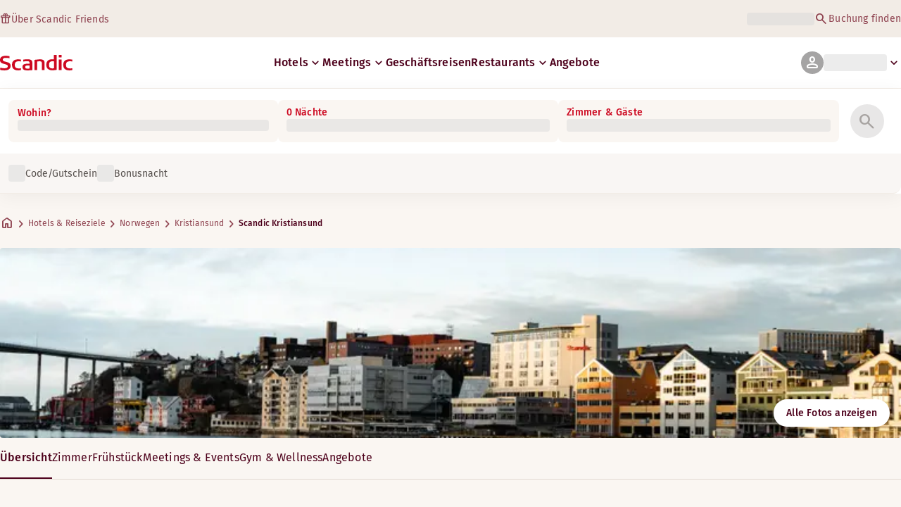

--- FILE ---
content_type: text/html; charset=utf-8
request_url: https://www.scandichotels.com/de/hotels/scandic-kristiansund
body_size: 96333
content:
<!DOCTYPE html><html lang="de"><head><meta charSet="utf-8"/><meta name="viewport" content="width=device-width, initial-scale=1"/><link rel="stylesheet" href="/_next/static/chunks/9cd5171d3b11f656.css" data-precedence="next"/><link rel="stylesheet" href="/_next/static/chunks/a4396daef1faa420.css" data-precedence="next"/><link rel="stylesheet" href="/_next/static/chunks/95f3a525ab748df3.css" data-precedence="next"/><link rel="stylesheet" href="/_next/static/chunks/61449f95d1f7e28c.css" data-precedence="next"/><link rel="stylesheet" href="/_next/static/chunks/f8338f366ec7e01d.css" data-precedence="next"/><link rel="stylesheet" href="/_next/static/chunks/620de1eb833e9e15.css" data-precedence="next"/><link rel="stylesheet" href="/_next/static/chunks/5efbe35732a6a99f.css" data-precedence="next"/><link rel="stylesheet" href="/_next/static/chunks/e7b34d058899ed62.css" data-precedence="next"/><link rel="stylesheet" href="/_next/static/chunks/ae283885394f4a87.css" data-precedence="next"/><link rel="preload" as="script" fetchPriority="low" href="/_next/static/chunks/ad3ae014b2e36638.js"/><script type="text/javascript" src="https://www.scandichotels.com/assets/1294957c876b51b18b163564842e7f13900134981a5" async ></script><script src="/_next/static/chunks/304413eb5351a881.js" async=""></script><script src="/_next/static/chunks/05a2d6d5ebaca27a.js" async=""></script><script src="/_next/static/chunks/c85ffd00f4f70910.js" async=""></script><script src="/_next/static/chunks/acc3cfa5eb4b085d.js" async=""></script><script src="/_next/static/chunks/5fa4d1cad869bd8d.js" async=""></script><script src="/_next/static/chunks/1498543cae7dbdb6.js" async=""></script><script src="/_next/static/chunks/turbopack-e8c62fa34a916eab.js" async=""></script><script src="/_next/static/chunks/a7b752f1ca6a3637.js" async=""></script><script src="/_next/static/chunks/4a49f4896ce079ef.js" async=""></script><script src="/_next/static/chunks/c39c7e1fdbc010c4.js" async=""></script><script src="/_next/static/chunks/a8e3cc4acbc6a50f.js" async=""></script><script src="/_next/static/chunks/778cdc86017d8afd.js" async=""></script><script src="/_next/static/chunks/72631be653b8ba08.js" async=""></script><script src="/_next/static/chunks/edc274eb6cc23c07.js" async=""></script><script src="/_next/static/chunks/fb8f6fcee73222a4.js" async=""></script><script src="/_next/static/chunks/49d9c5a261c69136.js" async=""></script><script src="/_next/static/chunks/0c7c4d75d42bbeba.js" async=""></script><script src="/_next/static/chunks/2b3ff5b84366db3b.js" async=""></script><script src="/_next/static/chunks/a7eafa5b81b1cacf.js" async=""></script><script src="/_next/static/chunks/f8a71842eecc119d.js" async=""></script><script src="/_next/static/chunks/1f63f4f6ccbe9fc2.js" async=""></script><script src="/_next/static/chunks/057551e8230489c4.js" async=""></script><script src="/_next/static/chunks/fb636a4417bd73d1.js" async=""></script><script src="/_next/static/chunks/8ecc2c7f8577661b.js" async=""></script><script src="/_next/static/chunks/2ab07e499ccaf3a5.js" async=""></script><script src="/_next/static/chunks/3e899634bb120404.js" async=""></script><script src="/_next/static/chunks/ce3d59a1221f065c.js" async=""></script><script src="/_next/static/chunks/bfaefde13326c0e9.js" async=""></script><script src="/_next/static/chunks/9168cc965c096c90.js" async=""></script><script src="/_next/static/chunks/8f1d0d46edce9093.js" async=""></script><script src="/_next/static/chunks/dce5a5d0c08fc0d5.js" async=""></script><script src="/_next/static/chunks/53a131aa084980c3.js" async=""></script><script src="/_next/static/chunks/319737c428607c56.js" async=""></script><script src="/_next/static/chunks/e3a0d981baa160ab.js" async=""></script><script src="/_next/static/chunks/0f89e5d7a6abd2c2.js" async=""></script><script src="/_next/static/chunks/40916ffec38dfce1.js" async=""></script><script src="/_next/static/chunks/ff4ca0f2110858c6.js" async=""></script><script src="/_next/static/chunks/ac4d8125ff2d14a9.js" async=""></script><script src="/_next/static/chunks/099ee31bcc1b0f5f.js" async=""></script><script src="/_next/static/chunks/ba52c6ff7a5d7426.js" async=""></script><script src="/_next/static/chunks/1ed30bd1ac80caf7.js" async=""></script><script src="/_next/static/chunks/7f025ec64e4abbc8.js" async=""></script><script src="/_next/static/chunks/0fcc5dd997d91256.js" async=""></script><link rel="preload" href="/_next/static/chunks/0a69cf05d9285bc7.css" as="style"/><link rel="preload" href="/_next/static/chunks/04254c35c8055615.css" as="style"/><link rel="preload" href="https://assets.adobedtm.com/c1bd08b1e4e7/11b1887d54eb/launch-873fafc4c067.min.js" as="script"/><link rel="preload" href="https://consent.cookiebot.com/uc.js" as="script"/><link rel="preload" href="https://chat.kindlycdn.com/kindly-chat.js" as="script"/><link rel="preload" href="/_static/shared/fonts/biro-script-plus/regular.woff2" as="font" type="font/woff2" crossorigin="anonymous"/><link rel="preload" href="/_static/shared/fonts/brandon-text/bold.woff2" as="font" type="font/woff2" crossorigin="anonymous"/><link rel="preload" href="/_static/shared/fonts/fira-sans/medium.woff2" as="font" type="font/woff2" crossorigin="anonymous"/><link rel="preload" href="/_static/shared/fonts/fira-sans/regular.woff2" as="font" type="font/woff2" crossorigin="anonymous"/><title>Aufenthalt im Scandic Kristiansund | Hotel in Kristiansund</title><meta name="description" content="Scandic Kristiansund in Kristiansund bietet Fahrradverleih und Für Haustiere geeignet. Die Gäste können auch Fitnessraum und Sauna genießen."/><meta name="robots" content="index, follow"/><link rel="canonical" href="https://www.scandichotels.com/de/hotels/scandic-kristiansund"/><link rel="alternate" hrefLang="de" href="https://www.scandichotels.com/de/hotels/scandic-kristiansund"/><link rel="alternate" hrefLang="en" href="https://www.scandichotels.com/en/hotels/scandic-kristiansund"/><link rel="alternate" hrefLang="da" href="https://www.scandichotels.com/da/hoteller/scandic-kristiansund"/><link rel="alternate" hrefLang="fi" href="https://www.scandichotels.com/fi/hotellit/scandic-kristiansund"/><link rel="alternate" hrefLang="no" href="https://www.scandichotels.com/no/hotell/scandic-kristiansund"/><link rel="alternate" hrefLang="sv" href="https://www.scandichotels.com/sv/hotell/scandic-kristiansund"/><meta property="og:title" content="Aufenthalt im Scandic Kristiansund | Hotel in Kristiansund"/><meta property="og:description" content="Scandic Kristiansund in Kristiansund bietet Fahrradverleih und Für Haustiere geeignet. Die Gäste können auch Fitnessraum und Sauna genießen."/><meta property="og:image" content="https://images.scandichotels.com/publishedmedia/i6lslfpb0zo00xit3ykc/Scandic-Kristiansund-Exterior-entrance002.jpg"/><meta property="og:image:alt" content="Eingang vom Scandic Kristiansund"/><meta name="twitter:card" content="summary_large_image"/><meta name="twitter:title" content="Aufenthalt im Scandic Kristiansund | Hotel in Kristiansund"/><meta name="twitter:description" content="Scandic Kristiansund in Kristiansund bietet Fahrradverleih und Für Haustiere geeignet. Die Gäste können auch Fitnessraum und Sauna genießen."/><meta name="twitter:image" content="https://images.scandichotels.com/publishedmedia/i6lslfpb0zo00xit3ykc/Scandic-Kristiansund-Exterior-entrance002.jpg"/><meta name="twitter:image:alt" content="Eingang vom Scandic Kristiansund"/><link rel="icon" href="/favicon.ico?favicon.c7331e95.ico" sizes="48x48" type="image/x-icon"/><meta name="sentry-trace" content="cba7a61c9c7042cf9e569377d11650f9-19c369dfab659493-0"/><meta name="baggage" content="sentry-public_key=fe39c070b4154e2f9cc35f0e5de0aedb,sentry-trace_id=cba7a61c9c7042cf9e569377d11650f9,sentry-org_id=4508102497206272,sentry-environment=production,sentry-release=scandic-web%401.11.0,sentry-sample_rand=0.3809489862937132,sentry-sample_rate=0.001"/><script src="/_next/static/chunks/a6dad97d9634a72d.js" noModule=""></script>
<script>(window.BOOMR_mq=window.BOOMR_mq||[]).push(["addVar",{"rua.upush":"false","rua.cpush":"false","rua.upre":"false","rua.cpre":"true","rua.uprl":"false","rua.cprl":"false","rua.cprf":"false","rua.trans":"SJ-043943e9-a270-424d-b016-15de80390066","rua.cook":"true","rua.ims":"false","rua.ufprl":"false","rua.cfprl":"true","rua.isuxp":"false","rua.texp":"norulematch","rua.ceh":"false","rua.ueh":"false","rua.ieh.st":"0"}]);</script>
                              <script>!function(a){var e="https://s.go-mpulse.net/boomerang/",t="addEventListener";if("False"=="True")a.BOOMR_config=a.BOOMR_config||{},a.BOOMR_config.PageParams=a.BOOMR_config.PageParams||{},a.BOOMR_config.PageParams.pci=!0,e="https://s2.go-mpulse.net/boomerang/";if(window.BOOMR_API_key="KSKE9-UK67U-WF96A-R9FL5-JHHGD",function(){function n(e){a.BOOMR_onload=e&&e.timeStamp||(new Date).getTime()}if(!a.BOOMR||!a.BOOMR.version&&!a.BOOMR.snippetExecuted){a.BOOMR=a.BOOMR||{},a.BOOMR.snippetExecuted=!0;var i,_,o,r=document.createElement("iframe");if(a[t])a[t]("load",n,!1);else if(a.attachEvent)a.attachEvent("onload",n);r.src="javascript:void(0)",r.title="",r.role="presentation",(r.frameElement||r).style.cssText="width:0;height:0;border:0;display:none;",o=document.getElementsByTagName("script")[0],o.parentNode.insertBefore(r,o);try{_=r.contentWindow.document}catch(O){i=document.domain,r.src="javascript:var d=document.open();d.domain='"+i+"';void(0);",_=r.contentWindow.document}_.open()._l=function(){var a=this.createElement("script");if(i)this.domain=i;a.id="boomr-if-as",a.src=e+"KSKE9-UK67U-WF96A-R9FL5-JHHGD",BOOMR_lstart=(new Date).getTime(),this.body.appendChild(a)},_.write("<bo"+'dy onload="document._l();">'),_.close()}}(),"400".length>0)if(a&&"performance"in a&&a.performance&&"function"==typeof a.performance.setResourceTimingBufferSize)a.performance.setResourceTimingBufferSize(400);!function(){if(BOOMR=a.BOOMR||{},BOOMR.plugins=BOOMR.plugins||{},!BOOMR.plugins.AK){var e="true"=="true"?1:0,t="cookiepresent",n="cj2bvjixf5eaq2lhvxsq-f-ee8a6798e-clientnsv4-s.akamaihd.net",i="false"=="true"?2:1,_={"ak.v":"39","ak.cp":"1109686","ak.ai":parseInt("243402",10),"ak.ol":"0","ak.cr":14,"ak.ipv":4,"ak.proto":"h2","ak.rid":"1558960d","ak.r":48796,"ak.a2":e,"ak.m":"dsca","ak.n":"essl","ak.bpcip":"18.116.26.0","ak.cport":54322,"ak.gh":"23.62.38.199","ak.quicv":"","ak.tlsv":"tls1.3","ak.0rtt":"","ak.0rtt.ed":"","ak.csrc":"-","ak.acc":"","ak.t":"1768402405","ak.ak":"hOBiQwZUYzCg5VSAfCLimQ==n3CVkf8ALnvxg6N6o5VetB8qehv4YT8PINF9B54QaV+FvL6dzBCU8LNeRoR/+lzAE9LG8QppblAUidsejozcbHqdZlV1Blss7+fx0cGVZl8QOkLa97lxKWsGGbiOlKrcPWalMLfhJPQYslut+CQCAWjSpMuEElDevkCdqZEzhc+Vqe0pmPl3mZHAg96sPBvjseLEC2LuJ7ixH7De5OWbyogyFprTZNaty+tNW0jXWY8kh3cCEQJJss4R/72png+sirAs5+kWKUZVaOi1HatewfsJIMwNIj5Q8f5fAJhLDQGnbpMY2meqmDjj1b6djQrJPJSxpTLrXLHp2/UkHp2PQ9I2Cvq3o4mTLpvcgNsFeL9ox0oMzFvDPmqSMuG0v/KlEy6WAAQcLFfwCKRaeTQsV7H4ZDcCG9kiKyW1X4wkKOI=","ak.pv":"241","ak.dpoabenc":"","ak.tf":i};if(""!==t)_["ak.ruds"]=t;var o={i:!1,av:function(e){var t="http.initiator";if(e&&(!e[t]||"spa_hard"===e[t]))_["ak.feo"]=void 0!==a.aFeoApplied?1:0,BOOMR.addVar(_)},rv:function(){var a=["ak.bpcip","ak.cport","ak.cr","ak.csrc","ak.gh","ak.ipv","ak.m","ak.n","ak.ol","ak.proto","ak.quicv","ak.tlsv","ak.0rtt","ak.0rtt.ed","ak.r","ak.acc","ak.t","ak.tf"];BOOMR.removeVar(a)}};BOOMR.plugins.AK={akVars:_,akDNSPreFetchDomain:n,init:function(){if(!o.i){var a=BOOMR.subscribe;a("before_beacon",o.av,null,null),a("onbeacon",o.rv,null,null),o.i=!0}return this},is_complete:function(){return!0}}}}()}(window);</script></head><body class="scandic"><div hidden=""><!--$--><!--/$--></div><div class="root"><header><!--$?--><template id="B:0"></template><div class="topMenu-module__axmm1q__topMenu"><div class="topMenu-module__axmm1q__content"><span class="skeleton-module__0FC0Dq__shimmer skeleton-module__0FC0Dq__light skeleton-module__0FC0Dq__inlineBlock" style="height:1.2em;width:11ch;max-width:100%"><span aria-hidden="true">​</span></span><div class="topMenu-module__axmm1q__options"><span class="skeleton-module__0FC0Dq__shimmer skeleton-module__0FC0Dq__light skeleton-module__0FC0Dq__inlineBlock" style="height:1.2em;width:25ch;max-width:100%"><span aria-hidden="true">​</span></span></div></div></div><!--/$--><div class="mainMenu-module__eiOuuW__mainMenu"><nav class="mainMenu-module__eiOuuW__nav"><a class="logoLink-module__rVgMyW__logoLink" href="/de"><svg class="logo-module__tTPEwq__scandicLogo logoLink-module__rVgMyW__logoIcon" width="103px" height="22px" viewBox="0 0 132 28" fill="none" xmlns="http://www.w3.org/2000/svg" aria-label="Scandic"><path fill-rule="evenodd" clip-rule="evenodd" d="M38.418 27.388C36.559 27.847 34.7 28 32.841 28C26.1795 28 21.8418 24.94 21.8418 17.749C21.8418 10.864 26.3344 7.95703 32.686 7.95703C34.5451 7.95703 36.4041 8.11003 38.2631 8.41603V11.782C36.8688 11.629 35.7844 11.476 34.5451 11.476C29.4328 11.476 26.9541 13.006 26.9541 18.055C26.9541 22.798 29.2778 24.481 34.5451 24.481C35.9393 24.481 37.0237 24.328 38.2631 24.175V27.388H38.418Z" fill="CurrentColor"></path><path d="M107.047 27.54H112.004V8.262H107.047V27.54ZM107.047 4.437H112.004V0H107.047V4.437Z" fill="CurrentColor"></path><path fill-rule="evenodd" clip-rule="evenodd" d="M103.02 27.081C102.091 27.234 98.6827 27.846 95.2745 27.846C88.9229 27.846 84.2754 24.939 84.2754 17.901C84.2754 11.169 88.4582 7.803 94.8098 7.803C95.7393 7.803 97.2885 7.956 98.0631 7.956V0H103.02C103.02 0.918 103.02 26.622 103.02 27.081ZM98.218 24.174V11.628C97.5983 11.628 96.5139 11.475 95.4295 11.475C90.9368 11.475 89.2328 13.617 89.2328 18.054C89.2328 22.032 90.7819 24.48 95.2745 24.48C96.2041 24.48 97.1336 24.327 98.218 24.174Z" fill="CurrentColor"></path><path fill-rule="evenodd" clip-rule="evenodd" d="M81.0219 27.541H76.2194V14.842C76.2194 12.7 75.2899 11.476 72.1915 11.476C70.0227 11.476 67.6989 11.935 67.6989 11.935V27.541H62.8965V8.87503C63.2063 8.87503 69.403 7.95703 72.9661 7.95703C77.3038 7.95703 81.1768 8.72203 81.1768 14.536V27.541H81.0219Z" fill="CurrentColor"></path><path fill-rule="evenodd" clip-rule="evenodd" d="M58.8709 27.5417C55.4627 27.8477 52.8291 28.0007 49.8856 28.0007C44.9283 28.0007 40.9004 27.2357 40.9004 21.7277C40.9004 16.3727 45.8578 16.0667 50.3504 15.9137C51.4348 15.9137 52.6741 15.9137 53.9135 15.9137C53.9135 12.5477 53.7586 11.3237 48.8012 11.3237C46.3225 11.3237 43.6889 11.7827 42.1397 12.0887V8.56969C43.9987 8.11069 46.9422 7.95769 49.111 7.80469C54.6881 7.80469 58.8709 8.41669 58.8709 14.2307V27.5417ZM53.9135 24.6347V19.1267C52.984 19.1267 51.2799 19.1267 50.6602 19.1267C47.7168 19.1267 45.8578 19.2797 45.8578 22.0337C45.8578 24.7877 48.1815 24.9407 50.5053 24.9407C51.8996 24.7877 52.6741 24.7877 53.9135 24.6347Z" fill="CurrentColor"></path><path fill-rule="evenodd" clip-rule="evenodd" d="M131.68 27.388C129.821 27.847 127.962 28 126.103 28C119.441 28 115.104 24.94 115.104 17.749C115.104 10.864 119.596 7.95703 125.948 7.95703C127.807 7.95703 129.666 8.11003 131.525 8.41603V11.782C130.131 11.629 129.046 11.476 127.807 11.476C122.694 11.476 120.216 13.006 120.216 18.055C120.216 22.798 122.54 24.481 127.807 24.481C129.201 24.481 130.285 24.328 131.525 24.175V27.388H131.68Z" fill="CurrentColor"></path><path fill-rule="evenodd" clip-rule="evenodd" d="M19.3647 19.8903C19.3647 25.5513 14.8721 27.9993 8.21064 27.9993C3.87294 27.9993 0.774588 27.2343 0.309835 27.0813V23.1033C1.85901 23.4093 5.11228 24.1743 7.9008 24.1743C10.6893 24.1743 14.2524 23.5623 14.2524 20.5023C14.2524 18.5133 12.7033 17.7483 9.91473 16.9833C8.83031 16.6773 7.74588 16.3713 6.66146 16.0653C2.94344 14.9943 0 13.4643 0 9.18027C0 3.06027 4.95737 1.53027 10.6893 1.53027C14.0975 1.53027 16.886 2.14227 17.3508 2.29527V5.96727C16.7311 5.81427 14.0975 5.20227 11.1541 5.20227C8.36555 5.20227 5.11228 5.50827 5.11228 8.56827C5.11228 10.8633 6.9713 11.4753 9.6049 12.0873C10.8442 12.5463 12.0836 12.6993 13.3229 13.1583C16.5762 14.0763 19.3647 15.6063 19.3647 19.8903Z" fill="CurrentColor"></path></svg></a><div class="mainMenu-module__eiOuuW__menus"><!--$?--><template id="B:1"></template><ul class="navigationMenuList-module__oUR74a__navigationMenu navigationMenuList-module__oUR74a__desktop"><li class="navigationMenuList-module__oUR74a__item"><span class="skeleton-module__0FC0Dq__shimmer skeleton-module__0FC0Dq__light skeleton-module__0FC0Dq__inlineBlock" style="width:30ch;max-width:100%"><span aria-hidden="true">​</span></span></li></ul><!--/$--><div><div class="myPagesMenu-module__ySKvHq__myPagesMenu"><button type="button" tabindex="0" data-react-aria-pressable="true" class="menuButton-module__SsUy4G__menuButton menuButton-module__SsUy4G__loading typography-module__vfKlZa__Body-Paragraph-mdBold" data-rac="" id="react-aria-_R_1l4j9fivb_"><div class="avatar-module__ZITFiq__avatar avatar-module__ZITFiq__size-md"><span><span data-testid="MaterialIcon" aria-hidden="true" style="font-variation-settings:&quot;opsz&quot; 24;font-size:24px" class="material-symbols icon-module__6qQ_Bq__icon icon-module__6qQ_Bq__iconInverted">person</span></span></div><span class="skeleton-module__0FC0Dq__shimmer skeleton-module__0FC0Dq__light skeleton-module__0FC0Dq__inlineBlock" style="width:10ch;max-width:100%"><span aria-hidden="true">​</span></span><span><span data-testid="MaterialIcon" aria-hidden="true" style="font-variation-settings:&quot;opsz&quot; 20;font-size:20px" class="material-symbols icon-module__6qQ_Bq__icon icon-module__6qQ_Bq__currentColor myPagesMenu-module__ySKvHq__chevron">keyboard_arrow_down</span></span></button></div><div class="myPagesMobileMenu-module__E3lmUW__myPagesMobileMenu"><button type="button" tabindex="0" data-react-aria-pressable="true" class="menuButton-module__SsUy4G__menuButton menuButton-module__SsUy4G__loading typography-module__vfKlZa__Body-Paragraph-mdBold" data-rac="" id="react-aria-_R_2l4j9fivb_"><div class="avatar-module__ZITFiq__avatar avatar-module__ZITFiq__size-md"><span><span data-testid="MaterialIcon" aria-hidden="true" style="font-variation-settings:&quot;opsz&quot; 24;font-size:24px" class="material-symbols icon-module__6qQ_Bq__icon icon-module__6qQ_Bq__iconInverted">person</span></span></div></button></div></div><!--$--><button type="button" tabindex="0" data-react-aria-pressable="true" aria-label="Menü öffnen" class="mobileMenu-module__08Kt9q__hamburger" data-rac="" id="react-aria-_R_1t4j9fivb_"><span class="mobileMenu-module__08Kt9q__bar"></span></button><!--/$--></div></nav></div></header><!--$?--><template id="B:2"></template><section class="bookingWidget-module__q-5VkG__wrapper" style="top:0"><div class="button-module__A1IBaq__mobileToggleButton button-module__A1IBaq__partial"><span class="button-module__A1IBaq__block"><span class="button-module__A1IBaq__blockLabel typography-module__vfKlZa__Body-Supporting-text-caption-smBold">Wohin?</span><span class="skeleton-module__0FC0Dq__shimmer skeleton-module__0FC0Dq__light skeleton-module__0FC0Dq__block" style="height:20px;width:11ch;max-width:100%"><span aria-hidden="true">​</span></span></span><hr class="divider-module__k2wMlG__divider divider-module__k2wMlG__Border-Divider-Subtle divider-module__k2wMlG__vertical"/><span class="button-module__A1IBaq__block"><span class="button-module__A1IBaq__blockLabel typography-module__vfKlZa__Body-Supporting-text-caption-smBold">0 Nächte</span><span class="skeleton-module__0FC0Dq__shimmer skeleton-module__0FC0Dq__light skeleton-module__0FC0Dq__block" style="height:20px;width:13ch;max-width:100%"><span aria-hidden="true">​</span></span></span><span class="button-module__A1IBaq__icon"><span><span data-testid="MaterialIcon" aria-hidden="true" style="font-variation-settings:&quot;opsz&quot; 24;font-size:24px" class="material-symbols icon-module__6qQ_Bq__icon icon-module__6qQ_Bq__iconInverted">search</span></span></span></div><div class="bookingWidget-module__q-5VkG__formContainer"><section class="form-module__eBTNTq__section form-module__eBTNTq__full"><form class="form-module__eBTNTq__form"><div class="formContent-module__E8cUpW__input"><div class="formContent-module__E8cUpW__inputContainer"><div class="formContent-module__E8cUpW__where"><div class="search-module__iC0cRG__container"><div class="search-module__iC0cRG__label undefined"><span class="typography-module__vfKlZa__Body-Supporting-text-caption-smBold">Wohin?</span></div><div><span class="skeleton-module__0FC0Dq__shimmer skeleton-module__0FC0Dq__light skeleton-module__0FC0Dq__block" style="height:16px;width:100%;max-width:100%"><span aria-hidden="true">​</span></span></div></div></div><div class="formContent-module__E8cUpW__when"><label class="formContent-module__E8cUpW__label typography-module__vfKlZa__Body-Supporting-text-caption-smBold">0 Nächte</label><span class="skeleton-module__0FC0Dq__shimmer skeleton-module__0FC0Dq__light skeleton-module__0FC0Dq__block" style="width:100%;max-width:100%"><span aria-hidden="true">​</span></span></div><div class="formContent-module__E8cUpW__rooms"><label id="rooms-and-guests" class="formContent-module__E8cUpW__label typography-module__vfKlZa__Body-Supporting-text-caption-smBold">Zimmer &amp; Gäste</label><span class="skeleton-module__0FC0Dq__shimmer skeleton-module__0FC0Dq__light skeleton-module__0FC0Dq__block" style="width:100%;max-width:100%"><span aria-hidden="true">​</span></span></div></div><div class="formContent-module__E8cUpW__buttonContainer formContent-module__E8cUpW__showOnTablet"><button type="submit" disabled="" data-react-aria-pressable="true" class="iconButton-module__hAHUJG__iconButton iconButton-module__hAHUJG__variant-filled iconButton-module__hAHUJG__size-xl" data-rac="" id="react-aria-_R_55fiv5ubsnlj9fivb_" data-disabled="true"><span><span data-testid="MaterialIcon" aria-hidden="true" style="font-variation-settings:&quot;opsz&quot; 28;font-size:28px" class="material-symbols icon-module__6qQ_Bq__icon icon-module__6qQ_Bq__currentColor">search</span></span></button></div><div class="formContent-module__E8cUpW__voucherContainer formContent-module__E8cUpW__voucherRow"><div class="voucher-module__pbkuFq__optionsContainer"><div class="voucher-module__pbkuFq__voucherSkeletonContainer"><label><span class="caption-module__S53O5q__caption caption-module__S53O5q__bold caption-module__S53O5q__red">Code/Gutschein</span></label><span class="skeleton-module__0FC0Dq__shimmer skeleton-module__0FC0Dq__light skeleton-module__0FC0Dq__block" style="width:100%;max-width:100%"><span aria-hidden="true">​</span></span></div><div class="voucher-module__pbkuFq__options"><div class="voucher-module__pbkuFq__option voucher-module__pbkuFq__showOnTablet"><span class="skeleton-module__0FC0Dq__shimmer skeleton-module__0FC0Dq__light skeleton-module__0FC0Dq__inlineBlock" style="height:24px;width:24px;max-width:100%"><span aria-hidden="true">​</span></span><span class="caption-module__S53O5q__caption caption-module__S53O5q__regular caption-module__S53O5q__uiTextMediumContrast">Code/Gutschein</span></div><div class="voucher-module__pbkuFq__option"><span class="skeleton-module__0FC0Dq__shimmer skeleton-module__0FC0Dq__light skeleton-module__0FC0Dq__inlineBlock" style="height:24px;width:24px;max-width:100%"><span aria-hidden="true">​</span></span><span class="caption-module__S53O5q__caption caption-module__S53O5q__regular caption-module__S53O5q__uiTextMediumContrast">Bonusnacht</span></div></div></div></div><div class="formContent-module__E8cUpW__buttonContainer formContent-module__E8cUpW__hideOnTablet"><button type="submit" disabled="" data-react-aria-pressable="true" class="button-module__NbgNfa__button button-module__NbgNfa__variant-primary button-module__NbgNfa__size-md formContent-module__E8cUpW__submitButton typography-module__vfKlZa__Body-Paragraph-mdBold" data-rac="" id="react-aria-_R_95fiv5ubsnlj9fivb_" data-disabled="true">Suche</button></div></div></form></section></div></section><!--/$--><!--$?--><template id="B:3"></template><div class="loading-module__W0lVnq__container loading-module__W0lVnq__fullPage"><div class="loading-module__W0lVnq__spinner"><div></div><div></div><div></div><div></div><div></div><div></div><div></div><div></div><div></div><div></div><div></div><div></div></div></div><!--/$--><footer class="footer-module__hOEEvG__footer"><div class="navigation-module__Wo5lkq__section"><div class="navigation-module__Wo5lkq__maxWidth"><nav class="mainnav-module__Abdp0W__mainNavigation"><ul class="mainnav-module__Abdp0W__mainNavigationList"><li class="mainnav-module__Abdp0W__mainNavigationItem"><a class="link-module__bK2Q8a__link link-module__bK2Q8a__Text-Interactive-Default link-module__bK2Q8a__large mainnav-module__Abdp0W__mainNavigationLink typography-module__vfKlZa__Title-Subtitle-md" title="" href="/de/reiseziele">Reiseziele<span><span data-testid="MaterialIcon" aria-hidden="true" style="font-variation-settings:&quot;opsz&quot; 24;font-size:24px" class="material-symbols icon-module__6qQ_Bq__icon icon-module__6qQ_Bq__iconInteractiveSecondary">arrow_forward</span></span></a></li><li class="mainnav-module__Abdp0W__mainNavigationItem"><a class="link-module__bK2Q8a__link link-module__bK2Q8a__Text-Interactive-Default link-module__bK2Q8a__large mainnav-module__Abdp0W__mainNavigationLink typography-module__vfKlZa__Title-Subtitle-md" title="" href="/de/reisemagazin">Reisemagazin<span><span data-testid="MaterialIcon" aria-hidden="true" style="font-variation-settings:&quot;opsz&quot; 24;font-size:24px" class="material-symbols icon-module__6qQ_Bq__icon icon-module__6qQ_Bq__iconInteractiveSecondary">arrow_forward</span></span></a></li><li class="mainnav-module__Abdp0W__mainNavigationItem"><a class="link-module__bK2Q8a__link link-module__bK2Q8a__Text-Interactive-Default link-module__bK2Q8a__large mainnav-module__Abdp0W__mainNavigationLink typography-module__vfKlZa__Title-Subtitle-md" title="" href="/de/ueber-uns/barrierefreiheit">Barrierefreiheit<span><span data-testid="MaterialIcon" aria-hidden="true" style="font-variation-settings:&quot;opsz&quot; 24;font-size:24px" class="material-symbols icon-module__6qQ_Bq__icon icon-module__6qQ_Bq__iconInteractiveSecondary">arrow_forward</span></span></a></li><li class="mainnav-module__Abdp0W__mainNavigationItem"><a class="link-module__bK2Q8a__link link-module__bK2Q8a__Text-Interactive-Default link-module__bK2Q8a__large mainnav-module__Abdp0W__mainNavigationLink typography-module__vfKlZa__Title-Subtitle-md" title="" href="/de/ueber-uns/nachhaltigkeit">Nachhaltigkeit<span><span data-testid="MaterialIcon" aria-hidden="true" style="font-variation-settings:&quot;opsz&quot; 24;font-size:24px" class="material-symbols icon-module__6qQ_Bq__icon icon-module__6qQ_Bq__iconInteractiveSecondary">arrow_forward</span></span></a></li></ul></nav><div class="secondarynav-module__rEIora__secondaryNavigation"><nav class="secondarynav-module__rEIora__secondaryNavigationGroup"><h2 class="typography-module__vfKlZa__Title-Overline-sm">Scandic App</h2><ul class="secondarynav-module__rEIora__secondaryNavigationList"><li><a href="https://apps.apple.com/de/app/scandic-hotels/id1267218985" target="_blank" title="Öffnet in einem neuen Tab/Fenster"><img alt="Im App Store herunterladen" loading="lazy" width="125" height="40" decoding="async" data-nimg="1" style="color:transparent" srcSet="/_static/img/store-badges/app-store-badge-de.svg?w=300 1x, /_static/img/store-badges/app-store-badge-de.svg?w=480 2x" src="/_static/img/store-badges/app-store-badge-de.svg?w=480"/></a></li><li><a href="https://play.google.com/store/apps/details?id=com.scandichotels.app&amp;hl=de_DE" target="_blank" title="Öffnet in einem neuen Tab/Fenster"><img alt="Jetzt bei Google Play" loading="lazy" width="125" height="40" decoding="async" data-nimg="1" style="color:transparent" srcSet="/_static/img/store-badges/google-play-badge-de.svg?w=300 1x, /_static/img/store-badges/google-play-badge-de.svg?w=480 2x" src="/_static/img/store-badges/google-play-badge-de.svg?w=480"/></a></li></ul></nav><nav class="secondarynav-module__rEIora__secondaryNavigationGroup"><h2 class="typography-module__vfKlZa__Title-Overline-sm">Kundenservice</h2><ul class="secondarynav-module__rEIora__secondaryNavigationList"><li><a class="link-module__bK2Q8a__link link-module__bK2Q8a__Text-Interactive-Default link-module__bK2Q8a__large" title="" href="/de/kundenbetreuung">Kontakt</a></li><li><a class="link-module__bK2Q8a__link link-module__bK2Q8a__Text-Interactive-Default link-module__bK2Q8a__large" title="" href="/de/kundenbetreuung/haufig-gestellte-fragen">FAQ</a></li><li><a class="link-module__bK2Q8a__link link-module__bK2Q8a__Text-Interactive-Default link-module__bK2Q8a__large" title="" href="/de/kundenbetreuung/raten">Übernachtungsraten</a></li><li><a class="link-module__bK2Q8a__link link-module__bK2Q8a__Text-Interactive-Default link-module__bK2Q8a__large" title="" href="/de/kundenbetreuung/richtlinien">AGB</a></li><li><a class="link-module__bK2Q8a__link link-module__bK2Q8a__Text-Interactive-Default link-module__bK2Q8a__large" title="" href="https://www.scandichotels.com/de/hotelreservation/mein-bereich">Meine Buchung finden</a></li></ul></nav><nav class="secondarynav-module__rEIora__secondaryNavigationGroup"><h2 class="typography-module__vfKlZa__Title-Overline-sm">Über Scandic</h2><ul class="secondarynav-module__rEIora__secondaryNavigationList"><li><a target="_blank" class="link-module__bK2Q8a__link link-module__bK2Q8a__Text-Interactive-Default link-module__bK2Q8a__large" title="Öffnet in einem neuen Tab/Fenster" href="https://www.scandichotelsgroup.com/our-company/">Unser Unternehmen</a></li><li><a target="_blank" class="link-module__bK2Q8a__link link-module__bK2Q8a__Text-Interactive-Default link-module__bK2Q8a__large" title="Öffnet in einem neuen Tab/Fenster" href="https://www.scandichotelsgroup.com/media/">Presse</a></li><li><a class="link-module__bK2Q8a__link link-module__bK2Q8a__Text-Interactive-Default link-module__bK2Q8a__large" title="" href="/de/karriere">Karriere</a></li><li><a class="link-module__bK2Q8a__link link-module__bK2Q8a__Text-Interactive-Default link-module__bK2Q8a__large" title="" href="/de/ueber-uns/partner">Partner</a></li><li><a class="link-module__bK2Q8a__link link-module__bK2Q8a__Text-Interactive-Default link-module__bK2Q8a__large" title="" href="/de/ueber-uns">Über uns</a></li></ul></nav></div></div></div><div class="details-module__DUJb-q__details"><div class="details-module__DUJb-q__topContainer"><a class="logoLink-module__rVgMyW__logoLink" href="/de"><svg class="logo-module__tTPEwq__scandicLogo logoLink-module__rVgMyW__logoIcon logoLink-module__rVgMyW__inverted" width="103px" height="22px" viewBox="0 0 132 28" fill="none" xmlns="http://www.w3.org/2000/svg" aria-label="Scandic"><path fill-rule="evenodd" clip-rule="evenodd" d="M38.418 27.388C36.559 27.847 34.7 28 32.841 28C26.1795 28 21.8418 24.94 21.8418 17.749C21.8418 10.864 26.3344 7.95703 32.686 7.95703C34.5451 7.95703 36.4041 8.11003 38.2631 8.41603V11.782C36.8688 11.629 35.7844 11.476 34.5451 11.476C29.4328 11.476 26.9541 13.006 26.9541 18.055C26.9541 22.798 29.2778 24.481 34.5451 24.481C35.9393 24.481 37.0237 24.328 38.2631 24.175V27.388H38.418Z" fill="CurrentColor"></path><path d="M107.047 27.54H112.004V8.262H107.047V27.54ZM107.047 4.437H112.004V0H107.047V4.437Z" fill="CurrentColor"></path><path fill-rule="evenodd" clip-rule="evenodd" d="M103.02 27.081C102.091 27.234 98.6827 27.846 95.2745 27.846C88.9229 27.846 84.2754 24.939 84.2754 17.901C84.2754 11.169 88.4582 7.803 94.8098 7.803C95.7393 7.803 97.2885 7.956 98.0631 7.956V0H103.02C103.02 0.918 103.02 26.622 103.02 27.081ZM98.218 24.174V11.628C97.5983 11.628 96.5139 11.475 95.4295 11.475C90.9368 11.475 89.2328 13.617 89.2328 18.054C89.2328 22.032 90.7819 24.48 95.2745 24.48C96.2041 24.48 97.1336 24.327 98.218 24.174Z" fill="CurrentColor"></path><path fill-rule="evenodd" clip-rule="evenodd" d="M81.0219 27.541H76.2194V14.842C76.2194 12.7 75.2899 11.476 72.1915 11.476C70.0227 11.476 67.6989 11.935 67.6989 11.935V27.541H62.8965V8.87503C63.2063 8.87503 69.403 7.95703 72.9661 7.95703C77.3038 7.95703 81.1768 8.72203 81.1768 14.536V27.541H81.0219Z" fill="CurrentColor"></path><path fill-rule="evenodd" clip-rule="evenodd" d="M58.8709 27.5417C55.4627 27.8477 52.8291 28.0007 49.8856 28.0007C44.9283 28.0007 40.9004 27.2357 40.9004 21.7277C40.9004 16.3727 45.8578 16.0667 50.3504 15.9137C51.4348 15.9137 52.6741 15.9137 53.9135 15.9137C53.9135 12.5477 53.7586 11.3237 48.8012 11.3237C46.3225 11.3237 43.6889 11.7827 42.1397 12.0887V8.56969C43.9987 8.11069 46.9422 7.95769 49.111 7.80469C54.6881 7.80469 58.8709 8.41669 58.8709 14.2307V27.5417ZM53.9135 24.6347V19.1267C52.984 19.1267 51.2799 19.1267 50.6602 19.1267C47.7168 19.1267 45.8578 19.2797 45.8578 22.0337C45.8578 24.7877 48.1815 24.9407 50.5053 24.9407C51.8996 24.7877 52.6741 24.7877 53.9135 24.6347Z" fill="CurrentColor"></path><path fill-rule="evenodd" clip-rule="evenodd" d="M131.68 27.388C129.821 27.847 127.962 28 126.103 28C119.441 28 115.104 24.94 115.104 17.749C115.104 10.864 119.596 7.95703 125.948 7.95703C127.807 7.95703 129.666 8.11003 131.525 8.41603V11.782C130.131 11.629 129.046 11.476 127.807 11.476C122.694 11.476 120.216 13.006 120.216 18.055C120.216 22.798 122.54 24.481 127.807 24.481C129.201 24.481 130.285 24.328 131.525 24.175V27.388H131.68Z" fill="CurrentColor"></path><path fill-rule="evenodd" clip-rule="evenodd" d="M19.3647 19.8903C19.3647 25.5513 14.8721 27.9993 8.21064 27.9993C3.87294 27.9993 0.774588 27.2343 0.309835 27.0813V23.1033C1.85901 23.4093 5.11228 24.1743 7.9008 24.1743C10.6893 24.1743 14.2524 23.5623 14.2524 20.5023C14.2524 18.5133 12.7033 17.7483 9.91473 16.9833C8.83031 16.6773 7.74588 16.3713 6.66146 16.0653C2.94344 14.9943 0 13.4643 0 9.18027C0 3.06027 4.95737 1.53027 10.6893 1.53027C14.0975 1.53027 16.886 2.14227 17.3508 2.29527V5.96727C16.7311 5.81427 14.0975 5.20227 11.1541 5.20227C8.36555 5.20227 5.11228 5.50827 5.11228 8.56827C5.11228 10.8633 6.9713 11.4753 9.6049 12.0873C10.8442 12.5463 12.0836 12.6993 13.3229 13.1583C16.5762 14.0763 19.3647 15.6063 19.3647 19.8903Z" fill="CurrentColor"></path></svg></a><nav class="details-module__DUJb-q__socialNav"><a color="white" href="https://www.facebook.com/Scandic" target="_blank" aria-label="Facebook"><svg class="icon-module__6qQ_Bq__icon icon-module__6qQ_Bq__iconInverted" xmlns="http://www.w3.org/2000/svg" width="24" height="24" viewBox="0 0 24 24" fill="none" aria-hidden="true"><path d="M18.25 2C19.283 2 20.1662 2.36675 20.8997 3.10026C21.6332 3.83377 22 4.71701 22 5.75V18.25C22 19.283 21.6332 20.1662 20.8997 20.8997C20.1662 21.6332 19.283 22 18.25 22H15.8021V14.2526H18.3932L18.7839 11.2318H15.8021V9.30469C15.8021 8.81858 15.9041 8.45399 16.1081 8.21094C16.3121 7.96788 16.7092 7.84635 17.2995 7.84635L18.888 7.83333V5.13802C18.3411 5.0599 17.5686 5.02083 16.5703 5.02083C15.3898 5.02083 14.4457 5.36806 13.7383 6.0625C13.0308 6.75694 12.6771 7.73785 12.6771 9.00521V11.2318H10.0729V14.2526H12.6771V22H5.75C4.71701 22 3.83377 21.6332 3.10026 20.8997C2.36675 20.1662 2 19.283 2 18.25V5.75C2 4.71701 2.36675 3.83377 3.10026 3.10026C3.83377 2.36675 4.71701 2 5.75 2H18.25Z" fill="#26201E"></path></svg></a><a color="white" href="https://www.instagram.com/scandichotels/" target="_blank" aria-label="Instagram"><svg class="icon-module__6qQ_Bq__icon icon-module__6qQ_Bq__iconInverted" xmlns="http://www.w3.org/2000/svg" width="24" height="24" viewBox="0 0 24 24" fill="none" aria-hidden="true"><path d="M17.34 5.46012C17.1027 5.46012 16.8707 5.5305 16.6733 5.66236C16.476 5.79422 16.3222 5.98163 16.2313 6.2009C16.1405 6.42017 16.1168 6.66145 16.1631 6.89423C16.2094 7.12701 16.3236 7.34083 16.4915 7.50865C16.6593 7.67647 16.8731 7.79076 17.1059 7.83706C17.3387 7.88337 17.5799 7.8596 17.7992 7.76878C18.0185 7.67795 18.2059 7.52415 18.3378 7.32681C18.4696 7.12947 18.54 6.89746 18.54 6.66012C18.54 6.34186 18.4136 6.03664 18.1885 5.81159C17.9635 5.58655 17.6583 5.46012 17.34 5.46012ZM21.94 7.88012C21.9206 7.05042 21.7652 6.22952 21.48 5.45012C21.2257 4.78325 20.83 4.1794 20.32 3.68012C19.8248 3.16755 19.2196 2.7743 18.55 2.53012C17.7727 2.23628 16.9508 2.07733 16.12 2.06012C15.06 2.00012 14.72 2.00012 12 2.00012C9.28 2.00012 8.94 2.00012 7.88 2.06012C7.04915 2.07733 6.22734 2.23628 5.45 2.53012C4.78168 2.77677 4.17693 3.16968 3.68 3.68012C3.16743 4.1753 2.77418 4.78056 2.53 5.45012C2.23616 6.22747 2.07721 7.04927 2.06 7.88012C2 8.94012 2 9.28012 2 12.0001C2 14.7201 2 15.0601 2.06 16.1201C2.07721 16.951 2.23616 17.7728 2.53 18.5501C2.77418 19.2197 3.16743 19.8249 3.68 20.3201C4.17693 20.8306 4.78168 21.2235 5.45 21.4701C6.22734 21.764 7.04915 21.9229 7.88 21.9401C8.94 22.0001 9.28 22.0001 12 22.0001C14.72 22.0001 15.06 22.0001 16.12 21.9401C16.9508 21.9229 17.7727 21.764 18.55 21.4701C19.2196 21.2259 19.8248 20.8327 20.32 20.3201C20.8322 19.8227 21.2283 19.2183 21.48 18.5501C21.7652 17.7707 21.9206 16.9498 21.94 16.1201C21.94 15.0601 22 14.7201 22 12.0001C22 9.28012 22 8.94012 21.94 7.88012ZM20.14 16.0001C20.1327 16.6349 20.0178 17.2638 19.8 17.8601C19.6403 18.2953 19.3839 18.6885 19.05 19.0101C18.7256 19.3406 18.3332 19.5966 17.9 19.7601C17.3037 19.9779 16.6748 20.0928 16.04 20.1001C15.04 20.1501 14.67 20.1601 12.04 20.1601C9.41 20.1601 9.04 20.1601 8.04 20.1001C7.38089 20.1125 6.72459 20.011 6.1 19.8001C5.68578 19.6282 5.31136 19.3729 5 19.0501C4.66809 18.7289 4.41484 18.3353 4.26 17.9001C4.01586 17.2953 3.88044 16.6521 3.86 16.0001C3.86 15.0001 3.8 14.6301 3.8 12.0001C3.8 9.37012 3.8 9.00012 3.86 8.00012C3.86448 7.35118 3.98295 6.70807 4.21 6.10012C4.38605 5.67803 4.65627 5.30178 5 5.00012C5.30381 4.65629 5.67929 4.38322 6.1 4.20012C6.70955 3.98017 7.352 3.8652 8 3.86012C9 3.86012 9.37 3.80012 12 3.80012C14.63 3.80012 15 3.80012 16 3.86012C16.6348 3.8674 17.2637 3.98237 17.86 4.20012C18.3144 4.36877 18.7223 4.64297 19.05 5.00012C19.3777 5.3073 19.6338 5.68285 19.8 6.10012C20.0223 6.70906 20.1373 7.3519 20.14 8.00012C20.19 9.00012 20.2 9.37012 20.2 12.0001C20.2 14.6301 20.19 15.0001 20.14 16.0001ZM12 6.87012C10.9858 6.8721 9.99496 7.17465 9.15265 7.73954C8.31035 8.30443 7.65438 9.10632 7.26763 10.0439C6.88089 10.9814 6.78072 12.0126 6.97979 13.0071C7.17886 14.0015 7.66824 14.9147 8.38608 15.6311C9.10392 16.3475 10.018 16.8351 11.0129 17.0323C12.0077 17.2294 13.0387 17.1272 13.9755 16.7387C14.9123 16.3501 15.7129 15.6926 16.2761 14.8492C16.8394 14.0057 17.14 13.0143 17.14 12.0001C17.1413 11.3252 17.0092 10.6567 16.7512 10.0331C16.4933 9.40943 16.1146 8.84293 15.6369 8.36617C15.1592 7.88941 14.5919 7.5118 13.9678 7.25505C13.3436 6.9983 12.6749 6.86748 12 6.87012ZM12 15.3301C11.3414 15.3301 10.6976 15.1348 10.15 14.7689C9.60234 14.403 9.17552 13.8829 8.92348 13.2745C8.67144 12.666 8.6055 11.9964 8.73398 11.3505C8.86247 10.7045 9.17963 10.1112 9.64533 9.64546C10.111 9.17975 10.7044 8.8626 11.3503 8.73411C11.9963 8.60562 12.6659 8.67156 13.2743 8.9236C13.8828 9.17564 14.4029 9.60246 14.7688 10.1501C15.1347 10.6977 15.33 11.3415 15.33 12.0001C15.33 12.4374 15.2439 12.8704 15.0765 13.2745C14.9092 13.6785 14.6639 14.0456 14.3547 14.3548C14.0454 14.664 13.6784 14.9093 13.2743 15.0766C12.8703 15.244 12.4373 15.3301 12 15.3301Z" fill="#26201E"></path></svg></a></nav></div><div class="details-module__DUJb-q__bottomContainer"><p class="typography-module__vfKlZa__Tag-sm">© 2026 Scandic Hotels Alle Rechte vorbehalten</p><div class="details-module__DUJb-q__navigationContainer"><nav class="details-module__DUJb-q__navigation"><a target="_blank" class="link-module__bK2Q8a__link link-module__bK2Q8a__peach50 link-module__bK2Q8a__large details-module__DUJb-q__link typography-module__vfKlZa__Tag-sm" title="Öffnet in einem neuen Tab/Fenster" href="/de/kundenbetreuung/richtlinien/datenschutz">Datenschutz</a><a target="_blank" class="link-module__bK2Q8a__link link-module__bK2Q8a__peach50 link-module__bK2Q8a__large details-module__DUJb-q__link typography-module__vfKlZa__Tag-sm" title="Öffnet in einem neuen Tab/Fenster" href="/de/kundenbetreuung/richtlinien/cookies">Cookies</a></nav><span class="skeleton-module__0FC0Dq__shimmer skeleton-module__0FC0Dq__light skeleton-module__0FC0Dq__inlineBlock" style="width:12ch;max-width:100%"><span aria-hidden="true">​</span></span></div></div></div></footer><section aria-label="Notifications alt+T" tabindex="-1" aria-live="polite" aria-relevant="additions text" aria-atomic="false"></section></div><script>(self.__next_s=self.__next_s||[]).push(["https://consent.cookiebot.com/uc.js",{"data-blockingmode":"auto","data-cbid":"6d539de8-3e67-4f0f-a0df-8cef9070f712","data-culture":"de","async":true,"id":"Cookiebot"}])</script><script>requestAnimationFrame(function(){$RT=performance.now()});</script><script src="/_next/static/chunks/ad3ae014b2e36638.js" id="_R_" async=""></script><div hidden id="S:0"><div class="topMenu-module__axmm1q__topMenu"><div class="topMenu-module__axmm1q__content"><a class="headerLink-module___Jzr2q__headerLink typography-module__vfKlZa__Body-Supporting-text-caption-smRegular" href="/de/scandic-friends"><span><span data-testid="MaterialIcon" aria-hidden="true" style="font-variation-settings:&quot;opsz&quot; 16;font-size:16px" class="material-symbols icon-module__6qQ_Bq__icon icon-module__6qQ_Bq__currentColor">featured_seasonal_and_gifts</span></span><span class="topLink-module__MFrhpq__topLink">Über Scandic Friends</span></a><div class="topMenu-module__axmm1q__options"><span class="skeleton-module__0FC0Dq__shimmer skeleton-module__0FC0Dq__light skeleton-module__0FC0Dq__inlineBlock" style="width:12ch;max-width:100%"><span aria-hidden="true">​</span></span><a class="headerLink-module___Jzr2q__headerLink typography-module__vfKlZa__Body-Supporting-text-caption-smRegular" href="/de/hotelreservation/mein-bereich"><span><span data-testid="MaterialIcon" aria-hidden="true" style="font-variation-settings:&quot;opsz&quot; 20;font-size:20px" class="material-symbols icon-module__6qQ_Bq__icon icon-module__6qQ_Bq__currentColor">search</span></span>Buchung finden</a></div></div></div></div><script>$RB=[];$RV=function(a){$RT=performance.now();for(var b=0;b<a.length;b+=2){var c=a[b],e=a[b+1];null!==e.parentNode&&e.parentNode.removeChild(e);var f=c.parentNode;if(f){var g=c.previousSibling,h=0;do{if(c&&8===c.nodeType){var d=c.data;if("/$"===d||"/&"===d)if(0===h)break;else h--;else"$"!==d&&"$?"!==d&&"$~"!==d&&"$!"!==d&&"&"!==d||h++}d=c.nextSibling;f.removeChild(c);c=d}while(c);for(;e.firstChild;)f.insertBefore(e.firstChild,c);g.data="$";g._reactRetry&&requestAnimationFrame(g._reactRetry)}}a.length=0};
$RC=function(a,b){if(b=document.getElementById(b))(a=document.getElementById(a))?(a.previousSibling.data="$~",$RB.push(a,b),2===$RB.length&&("number"!==typeof $RT?requestAnimationFrame($RV.bind(null,$RB)):(a=performance.now(),setTimeout($RV.bind(null,$RB),2300>a&&2E3<a?2300-a:$RT+300-a)))):b.parentNode.removeChild(b)};$RC("B:0","S:0")</script><div hidden id="S:1"><ul class="navigationMenuList-module__oUR74a__navigationMenu navigationMenuList-module__oUR74a__desktop"><li class="navigationMenuList-module__oUR74a__item"><button type="button" tabindex="0" data-react-aria-pressable="true" class="menuButton-module__SsUy4G__menuButton navigationMenuItem-module__YMjN3a__navigationMenuItem typography-module__vfKlZa__Body-Paragraph-mdBold" data-rac="" id="react-aria-_R_9d4j9fivb_"><span>Hotels</span><span><span data-testid="MaterialIcon" aria-hidden="true" style="font-variation-settings:&quot;opsz&quot; 20;font-size:20px" class="material-symbols icon-module__6qQ_Bq__icon icon-module__6qQ_Bq__currentColor navigationMenuItem-module__YMjN3a__chevron">keyboard_arrow_down</span></span></button><div class="navigationMenuItem-module__YMjN3a__dropdown"><div data-focus-guard="true" tabindex="-1" style="width:1px;height:0px;padding:0;overflow:hidden;position:fixed;top:1px;left:1px"></div><div data-focus-lock-disabled="disabled"><nav class="megaMenu-module__8O5Eea__megaMenu"><div class="megaMenu-module__8O5Eea__megaMenuContent"><div class="megaMenu-module__8O5Eea__seeAllLinkWrapper"><a class="button-module__NbgNfa__button button-module__NbgNfa__variant-text button-module__NbgNfa__size-lg button-module__NbgNfa__no-wrapping typography-module__vfKlZa__Body-Paragraph-mdBold" title="" href="/de/reiseziele">Zu allen Hotels &amp; Reisezielen<span><span data-testid="MaterialIcon" aria-hidden="true" style="font-variation-settings:&quot;opsz&quot; 24;font-size:24px" class="material-symbols icon-module__6qQ_Bq__icon icon-module__6qQ_Bq__currentColor">arrow_forward</span></span></a></div><div class="megaMenu-module__8O5Eea__submenus"><div class="megaMenu-module__8O5Eea__submenusItem"><span class="megaMenu-module__8O5Eea__submenuTitle typography-module__vfKlZa__Title-Overline-sm">Top Ziele in Deutschland</span><ul class="megaMenu-module__8O5Eea__submenu"><li><a class="menuLink-module__njMhya__menuLink typography-module__vfKlZa__Body-Paragraph-mdRegular" href="/de/reiseziele/deutschland/hamburg">Hamburg<span><span data-testid="MaterialIcon" aria-hidden="true" style="font-variation-settings:&quot;opsz&quot; 24;font-size:24px" class="material-symbols icon-module__6qQ_Bq__icon icon-module__6qQ_Bq__currentColor menuLink-module__njMhya__arrowIcon">arrow_forward</span></span></a></li><li><a class="menuLink-module__njMhya__menuLink typography-module__vfKlZa__Body-Paragraph-mdRegular" href="/de/reiseziele/deutschland/berlin">Berlin<span><span data-testid="MaterialIcon" aria-hidden="true" style="font-variation-settings:&quot;opsz&quot; 24;font-size:24px" class="material-symbols icon-module__6qQ_Bq__icon icon-module__6qQ_Bq__currentColor menuLink-module__njMhya__arrowIcon">arrow_forward</span></span></a></li><li><a class="menuLink-module__njMhya__menuLink typography-module__vfKlZa__Body-Paragraph-mdRegular" href="/de/reiseziele/deutschland/munchen">München<span><span data-testid="MaterialIcon" aria-hidden="true" style="font-variation-settings:&quot;opsz&quot; 24;font-size:24px" class="material-symbols icon-module__6qQ_Bq__icon icon-module__6qQ_Bq__currentColor menuLink-module__njMhya__arrowIcon">arrow_forward</span></span></a></li><li><a class="menuLink-module__njMhya__menuLink typography-module__vfKlZa__Body-Paragraph-mdRegular" href="/de/reiseziele/deutschland/nurnberg">Nürnberg<span><span data-testid="MaterialIcon" aria-hidden="true" style="font-variation-settings:&quot;opsz&quot; 24;font-size:24px" class="material-symbols icon-module__6qQ_Bq__icon icon-module__6qQ_Bq__currentColor menuLink-module__njMhya__arrowIcon">arrow_forward</span></span></a></li><li><a class="menuLink-module__njMhya__menuLink typography-module__vfKlZa__Body-Paragraph-mdRegular" href="/de/reiseziele/deutschland/frankfurt">Frankfurt<span><span data-testid="MaterialIcon" aria-hidden="true" style="font-variation-settings:&quot;opsz&quot; 24;font-size:24px" class="material-symbols icon-module__6qQ_Bq__icon icon-module__6qQ_Bq__currentColor menuLink-module__njMhya__arrowIcon">arrow_forward</span></span></a></li></ul></div><div class="megaMenu-module__8O5Eea__submenusItem"><span class="megaMenu-module__8O5Eea__submenuTitle typography-module__vfKlZa__Title-Overline-sm">Top Ziele in Skandinavien</span><ul class="megaMenu-module__8O5Eea__submenu"><li><a class="menuLink-module__njMhya__menuLink typography-module__vfKlZa__Body-Paragraph-mdRegular" href="/de/reiseziele/schweden/stockholm">Stockholm<span><span data-testid="MaterialIcon" aria-hidden="true" style="font-variation-settings:&quot;opsz&quot; 24;font-size:24px" class="material-symbols icon-module__6qQ_Bq__icon icon-module__6qQ_Bq__currentColor menuLink-module__njMhya__arrowIcon">arrow_forward</span></span></a></li><li><a class="menuLink-module__njMhya__menuLink typography-module__vfKlZa__Body-Paragraph-mdRegular" href="/de/reiseziele/danemark/kopenhagen">Kopenhagen<span><span data-testid="MaterialIcon" aria-hidden="true" style="font-variation-settings:&quot;opsz&quot; 24;font-size:24px" class="material-symbols icon-module__6qQ_Bq__icon icon-module__6qQ_Bq__currentColor menuLink-module__njMhya__arrowIcon">arrow_forward</span></span></a></li><li><a class="menuLink-module__njMhya__menuLink typography-module__vfKlZa__Body-Paragraph-mdRegular" href="/de/reiseziele/norwegen/oslo">Oslo<span><span data-testid="MaterialIcon" aria-hidden="true" style="font-variation-settings:&quot;opsz&quot; 24;font-size:24px" class="material-symbols icon-module__6qQ_Bq__icon icon-module__6qQ_Bq__currentColor menuLink-module__njMhya__arrowIcon">arrow_forward</span></span></a></li><li><a class="menuLink-module__njMhya__menuLink typography-module__vfKlZa__Body-Paragraph-mdRegular" href="/de/reiseziele/finnland/helsinki">Helsinki<span><span data-testid="MaterialIcon" aria-hidden="true" style="font-variation-settings:&quot;opsz&quot; 24;font-size:24px" class="material-symbols icon-module__6qQ_Bq__icon icon-module__6qQ_Bq__currentColor menuLink-module__njMhya__arrowIcon">arrow_forward</span></span></a></li><li><a class="menuLink-module__njMhya__menuLink typography-module__vfKlZa__Body-Paragraph-mdRegular" href="/de/reiseziele/norwegen/lofoten">Lofoten<span><span data-testid="MaterialIcon" aria-hidden="true" style="font-variation-settings:&quot;opsz&quot; 24;font-size:24px" class="material-symbols icon-module__6qQ_Bq__icon icon-module__6qQ_Bq__currentColor menuLink-module__njMhya__arrowIcon">arrow_forward</span></span></a></li></ul></div></div><div class="megaMenu-module__8O5Eea__cardWrapper"><article class="card-module__PzY_Zq__container card-module__PzY_Zq__themeImage card-module__PzY_Zq__dynamic megaMenu-module__8O5Eea__card"><div class="card-module__PzY_Zq__imageContainer card-module__PzY_Zq__imageGradient"><img alt="The-dock-by-scandic-room-superior-KS-view-city-fjord-1.jpg" loading="lazy" decoding="async" data-nimg="fill" class="card-module__PzY_Zq__image" style="position:absolute;height:100%;width:100%;left:0;top:0;right:0;bottom:0;object-fit:cover;object-position:50% 50%;color:transparent" sizes="(min-width: 1367px) 700px, 900px" srcSet="https://img.scandichotels.com/.netlify/images?url=https://imagevault.scandichotels.com/publishedmedia/0mrlr6q89uo8l7civ99k/The-dock-by-scandic-room-superior-KS-view-city-fjo.jpg&amp;w=600 200w, https://img.scandichotels.com/.netlify/images?url=https://imagevault.scandichotels.com/publishedmedia/0mrlr6q89uo8l7civ99k/The-dock-by-scandic-room-superior-KS-view-city-fjo.jpg&amp;w=640 320w, https://img.scandichotels.com/.netlify/images?url=https://imagevault.scandichotels.com/publishedmedia/0mrlr6q89uo8l7civ99k/The-dock-by-scandic-room-superior-KS-view-city-fjo.jpg&amp;w=800 400w, https://img.scandichotels.com/.netlify/images?url=https://imagevault.scandichotels.com/publishedmedia/0mrlr6q89uo8l7civ99k/The-dock-by-scandic-room-superior-KS-view-city-fjo.jpg&amp;w=840 420w, https://img.scandichotels.com/.netlify/images?url=https://imagevault.scandichotels.com/publishedmedia/0mrlr6q89uo8l7civ99k/The-dock-by-scandic-room-superior-KS-view-city-fjo.jpg&amp;w=1540 768w, https://img.scandichotels.com/.netlify/images?url=https://imagevault.scandichotels.com/publishedmedia/0mrlr6q89uo8l7civ99k/The-dock-by-scandic-room-superior-KS-view-city-fjo.jpg&amp;w=1600 800w, https://img.scandichotels.com/.netlify/images?url=https://imagevault.scandichotels.com/publishedmedia/0mrlr6q89uo8l7civ99k/The-dock-by-scandic-room-superior-KS-view-city-fjo.jpg&amp;w=1800 900w, https://img.scandichotels.com/.netlify/images?url=https://imagevault.scandichotels.com/publishedmedia/0mrlr6q89uo8l7civ99k/The-dock-by-scandic-room-superior-KS-view-city-fjo.jpg&amp;w=2050 1024w, https://img.scandichotels.com/.netlify/images?url=https://imagevault.scandichotels.com/publishedmedia/0mrlr6q89uo8l7civ99k/The-dock-by-scandic-room-superior-KS-view-city-fjo.jpg&amp;w=2400 1200w, https://img.scandichotels.com/.netlify/images?url=https://imagevault.scandichotels.com/publishedmedia/0mrlr6q89uo8l7civ99k/The-dock-by-scandic-room-superior-KS-view-city-fjo.jpg&amp;w=2400 1200w, https://img.scandichotels.com/.netlify/images?url=https://imagevault.scandichotels.com/publishedmedia/0mrlr6q89uo8l7civ99k/The-dock-by-scandic-room-superior-KS-view-city-fjo.jpg&amp;w=3840 1920w, https://img.scandichotels.com/.netlify/images?url=https://imagevault.scandichotels.com/publishedmedia/0mrlr6q89uo8l7civ99k/The-dock-by-scandic-room-superior-KS-view-city-fjo.jpg&amp;w=4800 2400w" src="https://img.scandichotels.com/.netlify/images?url=https://imagevault.scandichotels.com/publishedmedia/0mrlr6q89uo8l7civ99k/The-dock-by-scandic-room-superior-KS-view-city-fjo.jpg&amp;w=4800"/></div><div class="card-module__PzY_Zq__content"><h3 class="title-module__snAAta__heading title-module__snAAta__baseText title-module__snAAta__center title-module__snAAta__regular title-module__snAAta__h3">Neue Hotels &amp; Reiseziele</h3><p class="card-module__PzY_Zq__bodyText typography-module__vfKlZa__Body-Paragraph-mdRegular">Entdecken Sie hier unsere neuesten Hotel, Hotelankündigungen und renovierte Hotels.</p><div class="card-module__PzY_Zq__buttonContainer"><a class="button-module__WWqxdG__btn button-module__WWqxdG__primary button-module__WWqxdG__small button-module__WWqxdG__default button-module__WWqxdG__primaryStrongPrimary card-module__PzY_Zq__button" href="/de/ueber-uns/neue-hotels">Jetzt entdecken</a></div></div></article></div></div></nav></div><div data-focus-guard="true" tabindex="-1" style="width:1px;height:0px;padding:0;overflow:hidden;position:fixed;top:1px;left:1px"></div></div></li><li class="navigationMenuList-module__oUR74a__item"><button type="button" tabindex="0" data-react-aria-pressable="true" class="menuButton-module__SsUy4G__menuButton navigationMenuItem-module__YMjN3a__navigationMenuItem typography-module__vfKlZa__Body-Paragraph-mdBold" data-rac="" id="react-aria-_R_ad4j9fivb_"><span>Meetings</span><span><span data-testid="MaterialIcon" aria-hidden="true" style="font-variation-settings:&quot;opsz&quot; 20;font-size:20px" class="material-symbols icon-module__6qQ_Bq__icon icon-module__6qQ_Bq__currentColor navigationMenuItem-module__YMjN3a__chevron">keyboard_arrow_down</span></span></button><div class="navigationMenuItem-module__YMjN3a__dropdown"><div data-focus-guard="true" tabindex="-1" style="width:1px;height:0px;padding:0;overflow:hidden;position:fixed;top:1px;left:1px"></div><div data-focus-lock-disabled="disabled"><nav class="megaMenu-module__8O5Eea__megaMenu"><div class="megaMenu-module__8O5Eea__megaMenuContent"><div class="megaMenu-module__8O5Eea__seeAllLinkWrapper"><a class="button-module__NbgNfa__button button-module__NbgNfa__variant-text button-module__NbgNfa__size-lg button-module__NbgNfa__no-wrapping typography-module__vfKlZa__Body-Paragraph-mdBold" title="" href="/de/tagungen-events">Zu allen Tagungshotels und Event-Locations<span><span data-testid="MaterialIcon" aria-hidden="true" style="font-variation-settings:&quot;opsz&quot; 24;font-size:24px" class="material-symbols icon-module__6qQ_Bq__icon icon-module__6qQ_Bq__currentColor">arrow_forward</span></span></a></div><div class="megaMenu-module__8O5Eea__submenus"><div class="megaMenu-module__8O5Eea__submenusItem"><span class="megaMenu-module__8O5Eea__submenuTitle typography-module__vfKlZa__Title-Overline-sm">Top Tagungshotels</span><ul class="megaMenu-module__8O5Eea__submenu"><li><a class="menuLink-module__njMhya__menuLink typography-module__vfKlZa__Body-Paragraph-mdRegular" href="/de/tagungen-events/frankfurt">Frankfurt<span><span data-testid="MaterialIcon" aria-hidden="true" style="font-variation-settings:&quot;opsz&quot; 24;font-size:24px" class="material-symbols icon-module__6qQ_Bq__icon icon-module__6qQ_Bq__currentColor menuLink-module__njMhya__arrowIcon">arrow_forward</span></span></a></li><li><a class="menuLink-module__njMhya__menuLink typography-module__vfKlZa__Body-Paragraph-mdRegular" href="/de/tagungen-events/berlin">Berlin<span><span data-testid="MaterialIcon" aria-hidden="true" style="font-variation-settings:&quot;opsz&quot; 24;font-size:24px" class="material-symbols icon-module__6qQ_Bq__icon icon-module__6qQ_Bq__currentColor menuLink-module__njMhya__arrowIcon">arrow_forward</span></span></a></li><li><a class="menuLink-module__njMhya__menuLink typography-module__vfKlZa__Body-Paragraph-mdRegular" href="/de/tagungen-events/nuernberg">Nürnberg<span><span data-testid="MaterialIcon" aria-hidden="true" style="font-variation-settings:&quot;opsz&quot; 24;font-size:24px" class="material-symbols icon-module__6qQ_Bq__icon icon-module__6qQ_Bq__currentColor menuLink-module__njMhya__arrowIcon">arrow_forward</span></span></a></li><li><a class="menuLink-module__njMhya__menuLink typography-module__vfKlZa__Body-Paragraph-mdRegular" href="/de/tagungen-events/muenchen">München<span><span data-testid="MaterialIcon" aria-hidden="true" style="font-variation-settings:&quot;opsz&quot; 24;font-size:24px" class="material-symbols icon-module__6qQ_Bq__icon icon-module__6qQ_Bq__currentColor menuLink-module__njMhya__arrowIcon">arrow_forward</span></span></a></li><li><a class="menuLink-module__njMhya__menuLink typography-module__vfKlZa__Body-Paragraph-mdRegular" href="/de/tagungen-events/hamburg">Hamburg<span><span data-testid="MaterialIcon" aria-hidden="true" style="font-variation-settings:&quot;opsz&quot; 24;font-size:24px" class="material-symbols icon-module__6qQ_Bq__icon icon-module__6qQ_Bq__currentColor menuLink-module__njMhya__arrowIcon">arrow_forward</span></span></a></li></ul></div><div class="megaMenu-module__8O5Eea__submenusItem"><span class="megaMenu-module__8O5Eea__submenuTitle typography-module__vfKlZa__Title-Overline-sm">Planen Sie Ihr nächstes Event</span><ul class="megaMenu-module__8O5Eea__submenu"><li><a class="menuLink-module__njMhya__menuLink typography-module__vfKlZa__Body-Paragraph-mdRegular" href="/de/tagungen-events/tagungshotels-in-deutschland">Tagungshotel finden<span><span data-testid="MaterialIcon" aria-hidden="true" style="font-variation-settings:&quot;opsz&quot; 24;font-size:24px" class="material-symbols icon-module__6qQ_Bq__icon icon-module__6qQ_Bq__currentColor menuLink-module__njMhya__arrowIcon">arrow_forward</span></span></a></li><li><a class="menuLink-module__njMhya__menuLink typography-module__vfKlZa__Body-Paragraph-mdRegular" href="/de/tagungen-events/speisen-getraenke">Speisen-Konzept entdecken<span><span data-testid="MaterialIcon" aria-hidden="true" style="font-variation-settings:&quot;opsz&quot; 24;font-size:24px" class="material-symbols icon-module__6qQ_Bq__icon icon-module__6qQ_Bq__currentColor menuLink-module__njMhya__arrowIcon">arrow_forward</span></span></a></li><li><a class="menuLink-module__njMhya__menuLink typography-module__vfKlZa__Body-Paragraph-mdRegular" href="/de/ueber-uns/nachhaltigkeit">Nachhaltigkeit<span><span data-testid="MaterialIcon" aria-hidden="true" style="font-variation-settings:&quot;opsz&quot; 24;font-size:24px" class="material-symbols icon-module__6qQ_Bq__icon icon-module__6qQ_Bq__currentColor menuLink-module__njMhya__arrowIcon">arrow_forward</span></span></a></li></ul></div></div><div class="megaMenu-module__8O5Eea__cardWrapper"><article class="card-module__PzY_Zq__container card-module__PzY_Zq__themeImage card-module__PzY_Zq__dynamic megaMenu-module__8O5Eea__card"><div class="card-module__PzY_Zq__imageContainer card-module__PzY_Zq__imageGradient"><img alt="Group of people having a meeting in a lobby" loading="lazy" decoding="async" data-nimg="fill" class="card-module__PzY_Zq__image" style="position:absolute;height:100%;width:100%;left:0;top:0;right:0;bottom:0;object-fit:cover;object-position:50% 50%;color:transparent" sizes="(min-width: 1367px) 700px, 900px" srcSet="https://img.scandichotels.com/.netlify/images?url=https://imagevault.scandichotels.com/publishedmedia/ggjiljbrptfc8t2ggjas/Meetings_out-of-ffice_11.jpg&amp;w=300 200w, https://img.scandichotels.com/.netlify/images?url=https://imagevault.scandichotels.com/publishedmedia/ggjiljbrptfc8t2ggjas/Meetings_out-of-ffice_11.jpg&amp;w=480 320w, https://img.scandichotels.com/.netlify/images?url=https://imagevault.scandichotels.com/publishedmedia/ggjiljbrptfc8t2ggjas/Meetings_out-of-ffice_11.jpg&amp;w=600 400w, https://img.scandichotels.com/.netlify/images?url=https://imagevault.scandichotels.com/publishedmedia/ggjiljbrptfc8t2ggjas/Meetings_out-of-ffice_11.jpg&amp;w=630 420w, https://img.scandichotels.com/.netlify/images?url=https://imagevault.scandichotels.com/publishedmedia/ggjiljbrptfc8t2ggjas/Meetings_out-of-ffice_11.jpg&amp;w=770 768w, https://img.scandichotels.com/.netlify/images?url=https://imagevault.scandichotels.com/publishedmedia/ggjiljbrptfc8t2ggjas/Meetings_out-of-ffice_11.jpg&amp;w=800 800w, https://img.scandichotels.com/.netlify/images?url=https://imagevault.scandichotels.com/publishedmedia/ggjiljbrptfc8t2ggjas/Meetings_out-of-ffice_11.jpg&amp;w=900 900w, https://img.scandichotels.com/.netlify/images?url=https://imagevault.scandichotels.com/publishedmedia/ggjiljbrptfc8t2ggjas/Meetings_out-of-ffice_11.jpg&amp;w=1030 1024w, https://img.scandichotels.com/.netlify/images?url=https://imagevault.scandichotels.com/publishedmedia/ggjiljbrptfc8t2ggjas/Meetings_out-of-ffice_11.jpg&amp;w=1200 1200w, https://img.scandichotels.com/.netlify/images?url=https://imagevault.scandichotels.com/publishedmedia/ggjiljbrptfc8t2ggjas/Meetings_out-of-ffice_11.jpg&amp;w=1200 1200w, https://img.scandichotels.com/.netlify/images?url=https://imagevault.scandichotels.com/publishedmedia/ggjiljbrptfc8t2ggjas/Meetings_out-of-ffice_11.jpg&amp;w=1920 1920w, https://img.scandichotels.com/.netlify/images?url=https://imagevault.scandichotels.com/publishedmedia/ggjiljbrptfc8t2ggjas/Meetings_out-of-ffice_11.jpg&amp;w=2400 2400w" src="https://img.scandichotels.com/.netlify/images?url=https://imagevault.scandichotels.com/publishedmedia/ggjiljbrptfc8t2ggjas/Meetings_out-of-ffice_11.jpg&amp;w=2400"/></div><div class="card-module__PzY_Zq__content"><h3 class="title-module__snAAta__heading title-module__snAAta__baseText title-module__snAAta__center title-module__snAAta__regular title-module__snAAta__h3">Meetingangebot</h3><p class="card-module__PzY_Zq__bodyText typography-module__vfKlZa__Body-Paragraph-mdRegular">Jetzt Ganztagspauschale für Ihre Veranstaltung schon ab 85€/Person. </p><div class="card-module__PzY_Zq__buttonContainer"><a class="button-module__WWqxdG__btn button-module__WWqxdG__primary button-module__WWqxdG__small button-module__WWqxdG__default button-module__WWqxdG__primaryStrongPrimary card-module__PzY_Zq__button" href="/de/tagungen-events/tagungspauschalen">Zum Angebot</a></div></div></article></div></div></nav></div><div data-focus-guard="true" tabindex="-1" style="width:1px;height:0px;padding:0;overflow:hidden;position:fixed;top:1px;left:1px"></div></div></li><li class="navigationMenuList-module__oUR74a__item"><a class="navigationMenuItem-module__YMjN3a__navigationMenuItem navigationMenuItem-module__YMjN3a__link typography-module__vfKlZa__Body-Paragraph-mdBold" href="/de/geschaeftsreisen">Geschäftsreisen</a></li><li class="navigationMenuList-module__oUR74a__item"><button type="button" tabindex="0" data-react-aria-pressable="true" class="menuButton-module__SsUy4G__menuButton navigationMenuItem-module__YMjN3a__navigationMenuItem typography-module__vfKlZa__Body-Paragraph-mdBold" data-rac="" id="react-aria-_R_cd4j9fivb_"><span>Restaurants</span><span><span data-testid="MaterialIcon" aria-hidden="true" style="font-variation-settings:&quot;opsz&quot; 20;font-size:20px" class="material-symbols icon-module__6qQ_Bq__icon icon-module__6qQ_Bq__currentColor navigationMenuItem-module__YMjN3a__chevron">keyboard_arrow_down</span></span></button><div class="navigationMenuItem-module__YMjN3a__dropdown"><div data-focus-guard="true" tabindex="-1" style="width:1px;height:0px;padding:0;overflow:hidden;position:fixed;top:1px;left:1px"></div><div data-focus-lock-disabled="disabled"><nav class="megaMenu-module__8O5Eea__megaMenu"><div class="megaMenu-module__8O5Eea__megaMenuContent"><div class="megaMenu-module__8O5Eea__seeAllLinkWrapper"><a class="button-module__NbgNfa__button button-module__NbgNfa__variant-text button-module__NbgNfa__size-lg button-module__NbgNfa__no-wrapping typography-module__vfKlZa__Body-Paragraph-mdBold" title="" href="/de/restaurants">Zu allen Restaurants &amp; Bars<span><span data-testid="MaterialIcon" aria-hidden="true" style="font-variation-settings:&quot;opsz&quot; 24;font-size:24px" class="material-symbols icon-module__6qQ_Bq__icon icon-module__6qQ_Bq__currentColor">arrow_forward</span></span></a></div><div class="megaMenu-module__8O5Eea__submenus"><div class="megaMenu-module__8O5Eea__submenusItem"><span class="megaMenu-module__8O5Eea__submenuTitle typography-module__vfKlZa__Title-Overline-sm">Beliebte Hotel-Bars</span><ul class="megaMenu-module__8O5Eea__submenu"><li><a class="menuLink-module__njMhya__menuLink typography-module__vfKlZa__Body-Paragraph-mdRegular" href="/de/hotels/scandic-berlin-potsdamer-platz">Berlin<span><span data-testid="MaterialIcon" aria-hidden="true" style="font-variation-settings:&quot;opsz&quot; 24;font-size:24px" class="material-symbols icon-module__6qQ_Bq__icon icon-module__6qQ_Bq__currentColor menuLink-module__njMhya__arrowIcon">arrow_forward</span></span></a></li><li><a class="menuLink-module__njMhya__menuLink typography-module__vfKlZa__Body-Paragraph-mdRegular" href="/de/hotels/scandic-hamburg-emporio">Hamburg<span><span data-testid="MaterialIcon" aria-hidden="true" style="font-variation-settings:&quot;opsz&quot; 24;font-size:24px" class="material-symbols icon-module__6qQ_Bq__icon icon-module__6qQ_Bq__currentColor menuLink-module__njMhya__arrowIcon">arrow_forward</span></span></a></li><li><a class="menuLink-module__njMhya__menuLink typography-module__vfKlZa__Body-Paragraph-mdRegular" href="/de/hotels/scandic-muenchen-macherei">München<span><span data-testid="MaterialIcon" aria-hidden="true" style="font-variation-settings:&quot;opsz&quot; 24;font-size:24px" class="material-symbols icon-module__6qQ_Bq__icon icon-module__6qQ_Bq__currentColor menuLink-module__njMhya__arrowIcon">arrow_forward</span></span></a></li><li><a class="menuLink-module__njMhya__menuLink typography-module__vfKlZa__Body-Paragraph-mdRegular" href="/de/hotels/scandic-nuernberg-central">Nürnberg<span><span data-testid="MaterialIcon" aria-hidden="true" style="font-variation-settings:&quot;opsz&quot; 24;font-size:24px" class="material-symbols icon-module__6qQ_Bq__icon icon-module__6qQ_Bq__currentColor menuLink-module__njMhya__arrowIcon">arrow_forward</span></span></a></li><li><a class="menuLink-module__njMhya__menuLink typography-module__vfKlZa__Body-Paragraph-mdRegular" href="/de/hotels/scandic-frankfurt-hafenpark">Frankfurt<span><span data-testid="MaterialIcon" aria-hidden="true" style="font-variation-settings:&quot;opsz&quot; 24;font-size:24px" class="material-symbols icon-module__6qQ_Bq__icon icon-module__6qQ_Bq__currentColor menuLink-module__njMhya__arrowIcon">arrow_forward</span></span></a></li></ul></div><div class="megaMenu-module__8O5Eea__submenusItem"><span class="megaMenu-module__8O5Eea__submenuTitle typography-module__vfKlZa__Title-Overline-sm">Beliebte Hotelrestaurants</span><ul class="megaMenu-module__8O5Eea__submenu"><li><a class="menuLink-module__njMhya__menuLink typography-module__vfKlZa__Body-Paragraph-mdRegular" href="/de/hotels/scandic-muenchen-macherei">Zieglerei, München<span><span data-testid="MaterialIcon" aria-hidden="true" style="font-variation-settings:&quot;opsz&quot; 24;font-size:24px" class="material-symbols icon-module__6qQ_Bq__icon icon-module__6qQ_Bq__currentColor menuLink-module__njMhya__arrowIcon">arrow_forward</span></span></a></li><li><a class="menuLink-module__njMhya__menuLink typography-module__vfKlZa__Body-Paragraph-mdRegular" href="/de/hotels/haymarket-by-scandic">Paul&#x27;s, Stockholm<span><span data-testid="MaterialIcon" aria-hidden="true" style="font-variation-settings:&quot;opsz&quot; 24;font-size:24px" class="material-symbols icon-module__6qQ_Bq__icon icon-module__6qQ_Bq__currentColor menuLink-module__njMhya__arrowIcon">arrow_forward</span></span></a></li><li><a class="menuLink-module__njMhya__menuLink typography-module__vfKlZa__Body-Paragraph-mdRegular" href="/de/hotels/scandic-spectrum">Ansvar, Kopenhagen<span><span data-testid="MaterialIcon" aria-hidden="true" style="font-variation-settings:&quot;opsz&quot; 24;font-size:24px" class="material-symbols icon-module__6qQ_Bq__icon icon-module__6qQ_Bq__currentColor menuLink-module__njMhya__arrowIcon">arrow_forward</span></span></a></li><li><a class="menuLink-module__njMhya__menuLink typography-module__vfKlZa__Body-Paragraph-mdRegular" href="/de/hotels/hotel-norge-by-scandic">Restaurant Nova, Bergen<span><span data-testid="MaterialIcon" aria-hidden="true" style="font-variation-settings:&quot;opsz&quot; 24;font-size:24px" class="material-symbols icon-module__6qQ_Bq__icon icon-module__6qQ_Bq__currentColor menuLink-module__njMhya__arrowIcon">arrow_forward</span></span></a></li></ul></div></div><div class="megaMenu-module__8O5Eea__cardWrapper"><article class="card-module__PzY_Zq__container card-module__PzY_Zq__themeImage card-module__PzY_Zq__dynamic megaMenu-module__8O5Eea__card"><div class="card-module__PzY_Zq__imageContainer card-module__PzY_Zq__imageGradient"><img alt="Scandic Fornebu breakfast_006.jpg" loading="lazy" decoding="async" data-nimg="fill" class="card-module__PzY_Zq__image" style="position:absolute;height:100%;width:100%;left:0;top:0;right:0;bottom:0;object-fit:cover;object-position:53.04% 31.69%;color:transparent" sizes="(min-width: 1367px) 700px, 900px" srcSet="https://img.scandichotels.com/.netlify/images?url=https://imagevault.scandichotels.com/publishedmedia/rtmdpqujs01jlr6348wg/Scandic_Fornebu_breakfast_006.jpg&amp;w=300 200w, https://img.scandichotels.com/.netlify/images?url=https://imagevault.scandichotels.com/publishedmedia/rtmdpqujs01jlr6348wg/Scandic_Fornebu_breakfast_006.jpg&amp;w=480 320w, https://img.scandichotels.com/.netlify/images?url=https://imagevault.scandichotels.com/publishedmedia/rtmdpqujs01jlr6348wg/Scandic_Fornebu_breakfast_006.jpg&amp;w=600 400w, https://img.scandichotels.com/.netlify/images?url=https://imagevault.scandichotels.com/publishedmedia/rtmdpqujs01jlr6348wg/Scandic_Fornebu_breakfast_006.jpg&amp;w=630 420w, https://img.scandichotels.com/.netlify/images?url=https://imagevault.scandichotels.com/publishedmedia/rtmdpqujs01jlr6348wg/Scandic_Fornebu_breakfast_006.jpg&amp;w=770 768w, https://img.scandichotels.com/.netlify/images?url=https://imagevault.scandichotels.com/publishedmedia/rtmdpqujs01jlr6348wg/Scandic_Fornebu_breakfast_006.jpg&amp;w=800 800w, https://img.scandichotels.com/.netlify/images?url=https://imagevault.scandichotels.com/publishedmedia/rtmdpqujs01jlr6348wg/Scandic_Fornebu_breakfast_006.jpg&amp;w=900 900w, https://img.scandichotels.com/.netlify/images?url=https://imagevault.scandichotels.com/publishedmedia/rtmdpqujs01jlr6348wg/Scandic_Fornebu_breakfast_006.jpg&amp;w=1030 1024w, https://img.scandichotels.com/.netlify/images?url=https://imagevault.scandichotels.com/publishedmedia/rtmdpqujs01jlr6348wg/Scandic_Fornebu_breakfast_006.jpg&amp;w=1200 1200w, https://img.scandichotels.com/.netlify/images?url=https://imagevault.scandichotels.com/publishedmedia/rtmdpqujs01jlr6348wg/Scandic_Fornebu_breakfast_006.jpg&amp;w=1200 1200w, https://img.scandichotels.com/.netlify/images?url=https://imagevault.scandichotels.com/publishedmedia/rtmdpqujs01jlr6348wg/Scandic_Fornebu_breakfast_006.jpg&amp;w=1920 1920w, https://img.scandichotels.com/.netlify/images?url=https://imagevault.scandichotels.com/publishedmedia/rtmdpqujs01jlr6348wg/Scandic_Fornebu_breakfast_006.jpg&amp;w=2400 2400w" src="https://img.scandichotels.com/.netlify/images?url=https://imagevault.scandichotels.com/publishedmedia/rtmdpqujs01jlr6348wg/Scandic_Fornebu_breakfast_006.jpg&amp;w=2400"/></div><div class="card-module__PzY_Zq__content"><h3 class="title-module__snAAta__heading title-module__snAAta__baseText title-module__snAAta__center title-module__snAAta__regular title-module__snAAta__h3">Frühstück</h3><p class="card-module__PzY_Zq__bodyText typography-module__vfKlZa__Body-Paragraph-mdRegular">Genießen Sie unser gesundes und leckeres Frühstücksbuffet mit einem hohen Anteil an Bioprodukten.</p><div class="card-module__PzY_Zq__buttonContainer"><a class="button-module__WWqxdG__btn button-module__WWqxdG__primary button-module__WWqxdG__small button-module__WWqxdG__default button-module__WWqxdG__primaryStrongPrimary card-module__PzY_Zq__button" href="/de/restaurants/fruehstueck">Mehr dazu</a></div></div></article></div></div></nav></div><div data-focus-guard="true" tabindex="-1" style="width:1px;height:0px;padding:0;overflow:hidden;position:fixed;top:1px;left:1px"></div></div></li><li class="navigationMenuList-module__oUR74a__item"><a class="navigationMenuItem-module__YMjN3a__navigationMenuItem navigationMenuItem-module__YMjN3a__link typography-module__vfKlZa__Body-Paragraph-mdBold" href="/de/angebote">Angebote</a></li></ul></div><script>$RC("B:1","S:1")</script><div hidden id="S:3"><section class="layout-module__cTV0tW__layout"><!--$--><!--/$--><!--$--><!--/$--><!--$?--><template id="B:4"></template><div class="loading-module__W0lVnq__container loading-module__W0lVnq__fullPage"><div class="loading-module__W0lVnq__spinner"><div></div><div></div><div></div><div></div><div></div><div></div><div></div><div></div><div></div><div></div><div></div><div></div></div></div><!--/$--></section></div><script>$RC("B:3","S:3")</script><div hidden id="S:4"><div class="page-module__VJDLyq__hotelPage scandic"><template id="P:5"></template></div><!--$--><!--/$--></div><script>(self.__next_f=self.__next_f||[]).push([0])</script><script>self.__next_f.push([1,"1:\"$Sreact.fragment\"\n3:I[339756,[\"/_next/static/chunks/a7b752f1ca6a3637.js\"],\"default\"]\n4:I[331233,[\"/_next/static/chunks/a7b752f1ca6a3637.js\"],\"default\"]\n16:I[724498,[\"/_next/static/chunks/4a49f4896ce079ef.js\",\"/_next/static/chunks/c39c7e1fdbc010c4.js\"],\"default\"]\n19:I[897367,[\"/_next/static/chunks/a7b752f1ca6a3637.js\"],\"OutletBoundary\"]\n1a:\"$Sreact.suspense\"\n1e:I[897367,[\"/_next/static/chunks/a7b752f1ca6a3637.js\"],\"ViewportBoundary\"]\n20:I[897367,[\"/_next/static/chunks/a7b752f1ca6a3637.js\"],\"MetadataBoundary\"]\n22:I[479520,[\"/_next/static/chunks/a8e3cc4acbc6a50f.js\",\"/_next/static/chunks/778cdc86017d8afd.js\",\"/_next/static/chunks/72631be653b8ba08.js\",\"/_next/static/chunks/edc274eb6cc23c07.js\",\"/_next/static/chunks/fb8f6fcee73222a4.js\",\"/_next/static/chunks/49d9c5a261c69136.js\",\"/_next/static/chunks/0c7c4d75d42bbeba.js\",\"/_next/static/chunks/2b3ff5b84366db3b.js\",\"/_next/static/chunks/a7eafa5b81b1cacf.js\",\"/_next/static/chunks/f8a71842eecc119d.js\",\"/_next/static/chunks/1f63f4f6ccbe9fc2.js\",\"/_next/static/chunks/057551e8230489c4.js\",\"/_next/static/chunks/fb636a4417bd73d1.js\",\"/_next/static/chunks/8ecc2c7f8577661b.js\",\"/_next/static/chunks/2ab07e499ccaf3a5.js\",\"/_next/static/chunks/3e899634bb120404.js\",\"/_next/static/chunks/ce3d59a1221f065c.js\"],\"\"]\n24:I[848672,[\"/_next/static/chunks/a8e3cc4acbc6a50f.js\",\"/_next/static/chunks/778cdc86017d8afd.js\",\"/_next/static/chunks/72631be653b8ba08.js\",\"/_next/static/chunks/edc274eb6cc23c07.js\",\"/_next/static/chunks/fb8f6fcee73222a4.js\",\"/_next/static/chunks/49d9c5a261c69136.js\",\"/_next/static/chunks/0c7c4d75d42bbeba.js\",\"/_next/static/chunks/2b3ff5b84366db3b.js\",\"/_next/static/chunks/a7eafa5b81b1cacf.js\",\"/_next/static/chunks/f8a71842eecc119d.js\",\"/_next/static/chunks/1f63f4f6ccbe9fc2.js\",\"/_next/static/chunks/057551e8230489c4.js\",\"/_next/static/chunks/fb636a4417bd73d1.js\",\"/_next/static/chunks/8ecc2c7f8577661b.js\",\"/_next/static/chunks/2ab07e499ccaf3a5.js\",\"/_next/static/chunks/3e899634bb120404.js\",\"/_next/static/chunks/ce3d59a1221f065c.js\"],\"EnvironmentWatermark\"]\n25:I[526732,[\"/_next/static/chunks/a8e3cc4acbc6a50f.js\",\"/_next/static/chunks/778cdc86017d8afd.js\",\"/_next/static/chunks/72631be653b8ba08.js\",\"/_next/static/chunks/edc274eb6cc23c07.js\",\"/_next/static/chunks/fb8f6fcee73222a4.js\",\"/_next/static/chunks/49d9c5a261c69136.js\",\"/_next/static/chunks/0c7c4d75d42bbeba.js\",\"/_next/static/chunks/2b3ff5b84366db3b.js\",\"/_next/static/chunks/a7eafa5b81b1cacf.js\",\"/_next/static/chunks/f8a71842eecc119d.js\",\"/_next/static/chunks/1f63f4f6ccbe9fc2.js\",\"/_next/static/chunks/057551e8230489c4.js\",\"/_next/static/chunks/fb636a4417bd73d1.js\",\"/_next/static/chunks/8ecc2c7f8577661b.js\",\"/_next/static/chunks/2ab07e499ccaf3a5.js\",\"/_next/static/chunks/3e899634bb120404.js\",\"/_next/static/chunks/ce3d59a1221f065c.js\"],\"SessionProvider\"]\n26:I[661087,[\"/_next/static/chunks/a8e3cc4acbc6a50f.js\",\"/_next/static/chunks/778cdc86017d8afd.js\",\"/_next/static/chunks/72631be653b8ba08.js\",\"/_next/static/chunks/edc274eb6cc23c07.js\",\"/_next/static/chunks/fb8f6fcee73222a4.js\",\"/_next/static/chunks/49d9c5a261c69136.js\",\"/_next/static/chunks/0c7c4d75d42bbeba.js\",\"/_next/static/chunks/2b3ff5b84366db3b.js\",\"/_next/static/chunks/a7eafa5b81b1cacf.js\",\"/_next/static/chunks/f8a71842eecc119d.js\",\"/_next/static/chunks/1f63f4f6ccbe9fc2.js\",\"/_next/static/chunks/057551e8230489c4.js\",\"/_next/static/chunks/fb636a4417bd73d1.js\",\"/_next/static/chunks/8ecc2c7f8577661b.js\",\"/_next/static/chunks/2ab07e499ccaf3a5.js\",\"/_next/static/chunks/3e899634bb120404.js\",\"/_next/static/chunks/ce3d59a1221f065c.js\"],\"default\"]\n29:I[12985,[\"/_next/static/chunks/a8e3cc4acbc6a50f.js\",\"/_next/static/chunks/778cdc86017d8afd.js\",\"/_next/static/chunks/72631be653b8ba08.js\",\"/_next/static/chunks/edc274eb6cc23c07.js\",\"/_next/static/chunks/fb8f6fcee73222a4.js\",\"/_next/static/chunks/49d9c5a261c69136.js\",\"/_next/static/chunks/0c7c4d75d42bbeba.js\",\"/_next/static/chunks/2b3ff5b84366db3b.js\",\"/_next/static/chunks/a7eafa5b81b1cacf.js\",\"/_next/static/chunks/f8a71842eecc119d.js\",\"/_next/static/chunks/1f63f4f6ccbe9fc2.js\",\"/_next/static/chunks/057551e8230489c4.js\",\"/_next/stati"])</script><script>self.__next_f.push([1,"c/chunks/fb636a4417bd73d1.js\",\"/_next/static/chunks/8ecc2c7f8577661b.js\",\"/_next/static/chunks/2ab07e499ccaf3a5.js\",\"/_next/static/chunks/3e899634bb120404.js\",\"/_next/static/chunks/ce3d59a1221f065c.js\"],\"NuqsAdapter\"]\n2a:I[826914,[\"/_next/static/chunks/a8e3cc4acbc6a50f.js\",\"/_next/static/chunks/778cdc86017d8afd.js\",\"/_next/static/chunks/72631be653b8ba08.js\",\"/_next/static/chunks/edc274eb6cc23c07.js\",\"/_next/static/chunks/fb8f6fcee73222a4.js\",\"/_next/static/chunks/49d9c5a261c69136.js\",\"/_next/static/chunks/0c7c4d75d42bbeba.js\",\"/_next/static/chunks/2b3ff5b84366db3b.js\",\"/_next/static/chunks/a7eafa5b81b1cacf.js\",\"/_next/static/chunks/f8a71842eecc119d.js\",\"/_next/static/chunks/1f63f4f6ccbe9fc2.js\",\"/_next/static/chunks/057551e8230489c4.js\",\"/_next/static/chunks/fb636a4417bd73d1.js\",\"/_next/static/chunks/8ecc2c7f8577661b.js\",\"/_next/static/chunks/2ab07e499ccaf3a5.js\",\"/_next/static/chunks/3e899634bb120404.js\",\"/_next/static/chunks/ce3d59a1221f065c.js\"],\"default\"]\n2b:I[327086,[\"/_next/static/chunks/a8e3cc4acbc6a50f.js\",\"/_next/static/chunks/778cdc86017d8afd.js\",\"/_next/static/chunks/72631be653b8ba08.js\",\"/_next/static/chunks/edc274eb6cc23c07.js\",\"/_next/static/chunks/fb8f6fcee73222a4.js\",\"/_next/static/chunks/49d9c5a261c69136.js\",\"/_next/static/chunks/0c7c4d75d42bbeba.js\",\"/_next/static/chunks/2b3ff5b84366db3b.js\",\"/_next/static/chunks/a7eafa5b81b1cacf.js\",\"/_next/static/chunks/f8a71842eecc119d.js\",\"/_next/static/chunks/1f63f4f6ccbe9fc2.js\",\"/_next/static/chunks/057551e8230489c4.js\",\"/_next/static/chunks/fb636a4417bd73d1.js\",\"/_next/static/chunks/8ecc2c7f8577661b.js\",\"/_next/static/chunks/2ab07e499ccaf3a5.js\",\"/_next/static/chunks/3e899634bb120404.js\",\"/_next/static/chunks/ce3d59a1221f065c.js\"],\"RACRouterProvider\"]\n2c:I[684221,[\"/_next/static/chunks/a8e3cc4acbc6a50f.js\",\"/_next/static/chunks/778cdc86017d8afd.js\",\"/_next/static/chunks/72631be653b8ba08.js\",\"/_next/static/chunks/edc274eb6cc23c07.js\",\"/_next/static/chunks/fb8f6fcee73222a4.js\",\"/_next/static/chunks/49d9c5a261c69136.js\",\"/_next/static/chunks/0c7c4d75d42bbeba.js\",\"/_next/static/chunks/2b3ff5b84366db3b.js\",\"/_next/static/chunks/a7eafa5b81b1cacf.js\",\"/_next/static/chunks/f8a71842eecc119d.js\",\"/_next/static/chunks/1f63f4f6ccbe9fc2.js\",\"/_next/static/chunks/057551e8230489c4.js\",\"/_next/static/chunks/fb636a4417bd73d1.js\",\"/_next/static/chunks/8ecc2c7f8577661b.js\",\"/_next/static/chunks/2ab07e499ccaf3a5.js\",\"/_next/static/chunks/3e899634bb120404.js\",\"/_next/static/chunks/ce3d59a1221f065c.js\"],\"BookingFlowProviders\"]\n2d:I[610889,[\"/_next/static/chunks/a8e3cc4acbc6a50f.js\",\"/_next/static/chunks/778cdc86017d8afd.js\",\"/_next/static/chunks/72631be653b8ba08.js\",\"/_next/static/chunks/edc274eb6cc23c07.js\",\"/_next/static/chunks/fb8f6fcee73222a4.js\",\"/_next/static/chunks/49d9c5a261c69136.js\",\"/_next/static/chunks/0c7c4d75d42bbeba.js\",\"/_next/static/chunks/2b3ff5b84366db3b.js\",\"/_next/static/chunks/a7eafa5b81b1cacf.js\",\"/_next/static/chunks/f8a71842eecc119d.js\",\"/_next/static/chunks/1f63f4f6ccbe9fc2.js\",\"/_next/static/chunks/057551e8230489c4.js\",\"/_next/static/chunks/fb636a4417bd73d1.js\",\"/_next/static/chunks/8ecc2c7f8577661b.js\",\"/_next/static/chunks/2ab07e499ccaf3a5.js\",\"/_next/static/chunks/3e899634bb120404.js\",\"/_next/static/chunks/ce3d59a1221f065c.js\"],\"default\"]\n2e:I[539008,[\"/_next/static/chunks/a8e3cc4acbc6a50f.js\",\"/_next/static/chunks/778cdc86017d8afd.js\",\"/_next/static/chunks/72631be653b8ba08.js\",\"/_next/static/chunks/edc274eb6cc23c07.js\",\"/_next/static/chunks/fb8f6fcee73222a4.js\",\"/_next/static/chunks/49d9c5a261c69136.js\",\"/_next/static/chunks/0c7c4d75d42bbeba.js\",\"/_next/static/chunks/2b3ff5b84366db3b.js\",\"/_next/static/chunks/a7eafa5b81b1cacf.js\",\"/_next/static/chunks/f8a71842eecc119d.js\",\"/_next/static/chunks/1f63f4f6ccbe9fc2.js\",\"/_next/static/chunks/057551e8230489c4.js\",\"/_next/static/chunks/fb636a4417bd73d1.js\",\"/_next/static/chunks/8ecc2c7f8577661b.js\",\"/_next/static/chunks/2ab07e499ccaf3a5.js\",\"/_next/static/chunks/3e899634bb120404.js\",\"/_next/static/chunks/ce3d59a1221f065c.js\"],\"default\"]\n2f:I[804682,[\"/_next/static/chunks/a8e3cc4acbc6a50f.js\",\"/_next/static/chun"])</script><script>self.__next_f.push([1,"ks/778cdc86017d8afd.js\",\"/_next/static/chunks/72631be653b8ba08.js\",\"/_next/static/chunks/edc274eb6cc23c07.js\",\"/_next/static/chunks/fb8f6fcee73222a4.js\",\"/_next/static/chunks/49d9c5a261c69136.js\",\"/_next/static/chunks/0c7c4d75d42bbeba.js\",\"/_next/static/chunks/2b3ff5b84366db3b.js\",\"/_next/static/chunks/a7eafa5b81b1cacf.js\",\"/_next/static/chunks/f8a71842eecc119d.js\",\"/_next/static/chunks/1f63f4f6ccbe9fc2.js\",\"/_next/static/chunks/057551e8230489c4.js\",\"/_next/static/chunks/fb636a4417bd73d1.js\",\"/_next/static/chunks/8ecc2c7f8577661b.js\",\"/_next/static/chunks/2ab07e499ccaf3a5.js\",\"/_next/static/chunks/3e899634bb120404.js\",\"/_next/static/chunks/ce3d59a1221f065c.js\"],\"default\"]\n31:I[316156,[\"/_next/static/chunks/a8e3cc4acbc6a50f.js\",\"/_next/static/chunks/778cdc86017d8afd.js\",\"/_next/static/chunks/72631be653b8ba08.js\",\"/_next/static/chunks/edc274eb6cc23c07.js\",\"/_next/static/chunks/fb8f6fcee73222a4.js\",\"/_next/static/chunks/49d9c5a261c69136.js\",\"/_next/static/chunks/0c7c4d75d42bbeba.js\",\"/_next/static/chunks/2b3ff5b84366db3b.js\",\"/_next/static/chunks/a7eafa5b81b1cacf.js\",\"/_next/static/chunks/f8a71842eecc119d.js\",\"/_next/static/chunks/1f63f4f6ccbe9fc2.js\",\"/_next/static/chunks/057551e8230489c4.js\",\"/_next/static/chunks/fb636a4417bd73d1.js\",\"/_next/static/chunks/8ecc2c7f8577661b.js\",\"/_next/static/chunks/2ab07e499ccaf3a5.js\",\"/_next/static/chunks/3e899634bb120404.js\",\"/_next/static/chunks/ce3d59a1221f065c.js\",\"/_next/static/chunks/bfaefde13326c0e9.js\"],\"default\"]\n34:I[846696,[\"/_next/static/chunks/a8e3cc4acbc6a50f.js\",\"/_next/static/chunks/778cdc86017d8afd.js\",\"/_next/static/chunks/72631be653b8ba08.js\",\"/_next/static/chunks/edc274eb6cc23c07.js\",\"/_next/static/chunks/fb8f6fcee73222a4.js\",\"/_next/static/chunks/49d9c5a261c69136.js\",\"/_next/static/chunks/0c7c4d75d42bbeba.js\",\"/_next/static/chunks/2b3ff5b84366db3b.js\",\"/_next/static/chunks/a7eafa5b81b1cacf.js\",\"/_next/static/chunks/f8a71842eecc119d.js\",\"/_next/static/chunks/1f63f4f6ccbe9fc2.js\",\"/_next/static/chunks/057551e8230489c4.js\",\"/_next/static/chunks/fb636a4417bd73d1.js\",\"/_next/static/chunks/8ecc2c7f8577661b.js\",\"/_next/static/chunks/2ab07e499ccaf3a5.js\",\"/_next/static/chunks/3e899634bb120404.js\",\"/_next/static/chunks/ce3d59a1221f065c.js\"],\"Toaster\"]\n35:I[319231,[\"/_next/static/chunks/a8e3cc4acbc6a50f.js\",\"/_next/static/chunks/778cdc86017d8afd.js\",\"/_next/static/chunks/72631be653b8ba08.js\",\"/_next/static/chunks/edc274eb6cc23c07.js\",\"/_next/static/chunks/fb8f6fcee73222a4.js\",\"/_next/static/chunks/49d9c5a261c69136.js\",\"/_next/static/chunks/0c7c4d75d42bbeba.js\",\"/_next/static/chunks/2b3ff5b84366db3b.js\",\"/_next/static/chunks/a7eafa5b81b1cacf.js\",\"/_next/static/chunks/f8a71842eecc119d.js\",\"/_next/static/chunks/1f63f4f6ccbe9fc2.js\",\"/_next/static/chunks/057551e8230489c4.js\",\"/_next/static/chunks/fb636a4417bd73d1.js\",\"/_next/static/chunks/8ecc2c7f8577661b.js\",\"/_next/static/chunks/2ab07e499ccaf3a5.js\",\"/_next/static/chunks/3e899634bb120404.js\",\"/_next/static/chunks/ce3d59a1221f065c.js\"],\"SessionRefresher\"]\n36:I[839890,[\"/_next/static/chunks/a8e3cc4acbc6a50f.js\",\"/_next/static/chunks/778cdc86017d8afd.js\",\"/_next/static/chunks/72631be653b8ba08.js\",\"/_next/static/chunks/edc274eb6cc23c07.js\",\"/_next/static/chunks/fb8f6fcee73222a4.js\",\"/_next/static/chunks/49d9c5a261c69136.js\",\"/_next/static/chunks/0c7c4d75d42bbeba.js\",\"/_next/static/chunks/2b3ff5b84366db3b.js\",\"/_next/static/chunks/a7eafa5b81b1cacf.js\",\"/_next/static/chunks/f8a71842eecc119d.js\",\"/_next/static/chunks/1f63f4f6ccbe9fc2.js\",\"/_next/static/chunks/057551e8230489c4.js\",\"/_next/static/chunks/fb636a4417bd73d1.js\",\"/_next/static/chunks/8ecc2c7f8577661b.js\",\"/_next/static/chunks/2ab07e499ccaf3a5.js\",\"/_next/static/chunks/3e899634bb120404.js\",\"/_next/static/chunks/ce3d59a1221f065c.js\"],\"default\"]\n37:I[188309,[\"/_next/static/chunks/a8e3cc4acbc6a50f.js\",\"/_next/static/chunks/778cdc86017d8afd.js\",\"/_next/static/chunks/72631be653b8ba08.js\",\"/_next/static/chunks/edc274eb6cc23c07.js\",\"/_next/static/chunks/fb8f6fcee73222a4.js\",\"/_next/static/chunks/49d9c5a261c69136.js\",\"/_next/static/chunks/0c7c4d75d42bbeba.js\",\"/_next/static/chunks/2b3"])</script><script>self.__next_f.push([1,"ff5b84366db3b.js\",\"/_next/static/chunks/a7eafa5b81b1cacf.js\",\"/_next/static/chunks/f8a71842eecc119d.js\",\"/_next/static/chunks/1f63f4f6ccbe9fc2.js\",\"/_next/static/chunks/057551e8230489c4.js\",\"/_next/static/chunks/fb636a4417bd73d1.js\",\"/_next/static/chunks/8ecc2c7f8577661b.js\",\"/_next/static/chunks/2ab07e499ccaf3a5.js\",\"/_next/static/chunks/3e899634bb120404.js\",\"/_next/static/chunks/ce3d59a1221f065c.js\"],\"default\"]\n38:I[957731,[\"/_next/static/chunks/a8e3cc4acbc6a50f.js\",\"/_next/static/chunks/778cdc86017d8afd.js\",\"/_next/static/chunks/72631be653b8ba08.js\",\"/_next/static/chunks/edc274eb6cc23c07.js\",\"/_next/static/chunks/fb8f6fcee73222a4.js\",\"/_next/static/chunks/49d9c5a261c69136.js\",\"/_next/static/chunks/0c7c4d75d42bbeba.js\",\"/_next/static/chunks/2b3ff5b84366db3b.js\",\"/_next/static/chunks/a7eafa5b81b1cacf.js\",\"/_next/static/chunks/f8a71842eecc119d.js\",\"/_next/static/chunks/1f63f4f6ccbe9fc2.js\",\"/_next/static/chunks/057551e8230489c4.js\",\"/_next/static/chunks/fb636a4417bd73d1.js\",\"/_next/static/chunks/8ecc2c7f8577661b.js\",\"/_next/static/chunks/2ab07e499ccaf3a5.js\",\"/_next/static/chunks/3e899634bb120404.js\",\"/_next/static/chunks/ce3d59a1221f065c.js\"],\"UserExists\"]\n39:I[307173,[\"/_next/static/chunks/a8e3cc4acbc6a50f.js\",\"/_next/static/chunks/778cdc86017d8afd.js\",\"/_next/static/chunks/72631be653b8ba08.js\",\"/_next/static/chunks/edc274eb6cc23c07.js\",\"/_next/static/chunks/fb8f6fcee73222a4.js\",\"/_next/static/chunks/49d9c5a261c69136.js\",\"/_next/static/chunks/0c7c4d75d42bbeba.js\",\"/_next/static/chunks/2b3ff5b84366db3b.js\",\"/_next/static/chunks/a7eafa5b81b1cacf.js\",\"/_next/static/chunks/f8a71842eecc119d.js\",\"/_next/static/chunks/1f63f4f6ccbe9fc2.js\",\"/_next/static/chunks/057551e8230489c4.js\",\"/_next/static/chunks/fb636a4417bd73d1.js\",\"/_next/static/chunks/8ecc2c7f8577661b.js\",\"/_next/static/chunks/2ab07e499ccaf3a5.js\",\"/_next/static/chunks/3e899634bb120404.js\",\"/_next/static/chunks/ce3d59a1221f065c.js\"],\"ReactQueryDevtools\"]\n3a:I[316148,[\"/_next/static/chunks/a8e3cc4acbc6a50f.js\",\"/_next/static/chunks/778cdc86017d8afd.js\",\"/_next/static/chunks/72631be653b8ba08.js\",\"/_next/static/chunks/edc274eb6cc23c07.js\",\"/_next/static/chunks/fb8f6fcee73222a4.js\",\"/_next/static/chunks/49d9c5a261c69136.js\",\"/_next/static/chunks/0c7c4d75d42bbeba.js\",\"/_next/static/chunks/2b3ff5b84366db3b.js\",\"/_next/static/chunks/a7eafa5b81b1cacf.js\",\"/_next/static/chunks/f8a71842eecc119d.js\",\"/_next/static/chunks/1f63f4f6ccbe9fc2.js\",\"/_next/static/chunks/057551e8230489c4.js\",\"/_next/static/chunks/fb636a4417bd73d1.js\",\"/_next/static/chunks/8ecc2c7f8577661b.js\",\"/_next/static/chunks/2ab07e499ccaf3a5.js\",\"/_next/static/chunks/3e899634bb120404.js\",\"/_next/static/chunks/ce3d59a1221f065c.js\"],\"ChatbotClient\"]\n3c:I[50882,[\"/_next/static/chunks/a8e3cc4acbc6a50f.js\",\"/_next/static/chunks/778cdc86017d8afd.js\",\"/_next/static/chunks/72631be653b8ba08.js\",\"/_next/static/chunks/edc274eb6cc23c07.js\",\"/_next/static/chunks/fb8f6fcee73222a4.js\",\"/_next/static/chunks/49d9c5a261c69136.js\",\"/_next/static/chunks/0c7c4d75d42bbeba.js\",\"/_next/static/chunks/2b3ff5b84366db3b.js\",\"/_next/static/chunks/a7eafa5b81b1cacf.js\",\"/_next/static/chunks/f8a71842eecc119d.js\",\"/_next/static/chunks/1f63f4f6ccbe9fc2.js\",\"/_next/static/chunks/057551e8230489c4.js\",\"/_next/static/chunks/fb636a4417bd73d1.js\",\"/_next/static/chunks/8ecc2c7f8577661b.js\",\"/_next/static/chunks/2ab07e499ccaf3a5.js\",\"/_next/static/chunks/3e899634bb120404.js\",\"/_next/static/chunks/ce3d59a1221f065c.js\"],\"LogoLink\"]\n3e:I[429145,[\"/_next/static/chunks/a8e3cc4acbc6a50f.js\",\"/_next/static/chunks/778cdc86017d8afd.js\",\"/_next/static/chunks/72631be653b8ba08.js\",\"/_next/static/chunks/edc274eb6cc23c07.js\",\"/_next/static/chunks/fb8f6fcee73222a4.js\",\"/_next/static/chunks/49d9c5a261c69136.js\",\"/_next/static/chunks/0c7c4d75d42bbeba.js\",\"/_next/static/chunks/2b3ff5b84366db3b.js\",\"/_next/static/chunks/a7eafa5b81b1cacf.js\",\"/_next/static/chunks/f8a71842eecc119d.js\",\"/_next/static/chunks/1f63f4f6ccbe9fc2.js\",\"/_next/static/chunks/057551e8230489c4.js\",\"/_next/static/chunks/fb636a4417bd73d1.js\",\"/_next/static/chunks/8ecc2c7f8577661b.js\",\"/_next/static/chunk"])</script><script>self.__next_f.push([1,"s/2ab07e499ccaf3a5.js\",\"/_next/static/chunks/3e899634bb120404.js\",\"/_next/static/chunks/ce3d59a1221f065c.js\"],\"default\"]\n3f:I[168361,[\"/_next/static/chunks/a8e3cc4acbc6a50f.js\",\"/_next/static/chunks/778cdc86017d8afd.js\",\"/_next/static/chunks/72631be653b8ba08.js\",\"/_next/static/chunks/edc274eb6cc23c07.js\",\"/_next/static/chunks/fb8f6fcee73222a4.js\",\"/_next/static/chunks/49d9c5a261c69136.js\",\"/_next/static/chunks/0c7c4d75d42bbeba.js\",\"/_next/static/chunks/2b3ff5b84366db3b.js\",\"/_next/static/chunks/a7eafa5b81b1cacf.js\",\"/_next/static/chunks/f8a71842eecc119d.js\",\"/_next/static/chunks/1f63f4f6ccbe9fc2.js\",\"/_next/static/chunks/057551e8230489c4.js\",\"/_next/static/chunks/fb636a4417bd73d1.js\",\"/_next/static/chunks/8ecc2c7f8577661b.js\",\"/_next/static/chunks/2ab07e499ccaf3a5.js\",\"/_next/static/chunks/3e899634bb120404.js\",\"/_next/static/chunks/ce3d59a1221f065c.js\"],\"MobileMenuSkeleton\"]\n:HL[\"/_next/static/chunks/9cd5171d3b11f656.css\",\"style\"]\n:HL[\"/_next/static/chunks/a4396daef1faa420.css\",\"style\"]\n:HL[\"/_next/static/chunks/95f3a525ab748df3.css\",\"style\"]\n:HL[\"/_next/static/chunks/61449f95d1f7e28c.css\",\"style\"]\n:HL[\"/_next/static/chunks/f8338f366ec7e01d.css\",\"style\"]\n:HL[\"/_next/static/chunks/620de1eb833e9e15.css\",\"style\"]\n:HL[\"/_next/static/chunks/5efbe35732a6a99f.css\",\"style\"]\n:HL[\"/_next/static/chunks/e7b34d058899ed62.css\",\"style\"]\n:HL[\"/_next/static/chunks/ae283885394f4a87.css\",\"style\"]\n:HL[\"/_static/shared/fonts/biro-script-plus/regular.woff2\",\"font\",{\"crossOrigin\":\"anonymous\",\"type\":\"font/woff2\"}]\n:HL[\"/_static/shared/fonts/brandon-text/bold.woff2\",\"font\",{\"crossOrigin\":\"anonymous\",\"type\":\"font/woff2\"}]\n:HL[\"/_static/shared/fonts/fira-sans/medium.woff2\",\"font\",{\"crossOrigin\":\"anonymous\",\"type\":\"font/woff2\"}]\n:HL[\"/_static/shared/fonts/fira-sans/regular.woff2\",\"font\",{\"crossOrigin\":\"anonymous\",\"type\":\"font/woff2\"}]\n:HL[\"/_next/static/chunks/0a69cf05d9285bc7.css\",\"style\"]\n:HL[\"/_next/static/chunks/04254c35c8055615.css\",\"style\"]\n"])</script><script>self.__next_f.push([1,"0:{\"P\":null,\"b\":\"egmofJxkm-RLMfS76yRTT\",\"c\":[\"\",\"de\",\"hotel_page\",\"blt10dae04c6c11b869\"],\"q\":\"\",\"i\":false,\"f\":[[[\"\",{\"children\":[[\"lang\",\"de\",\"d\"],{\"children\":[\"(live)\",{\"children\":[\"(public)\",{\"children\":[\"(contentTypes)\",{\"children\":[\"hotel_page\",{\"children\":[[\"uid\",\"blt10dae04c6c11b869\",\"d\"],{\"children\":[\"__PAGE__\",{}]}]}],\"breadcrumbs\":[\"(slot)\",{\"children\":[\"hotel_page\",{\"children\":[[\"uid\",\"blt10dae04c6c11b869\",\"d\"],{\"children\":[\"__PAGE__\",{}]}]}]}],\"preview\":[\"__DEFAULT__\",{}]}]}],\"bookingwidget\":[\"(slot)\",{\"children\":[\"(contentTypes)\",{\"children\":[\"hotel_page\",{\"children\":[[\"uid\",\"blt10dae04c6c11b869\",\"d\"],{\"children\":[\"__PAGE__\",{}]}]}]}]}]}]}]},\"$undefined\",\"$undefined\",true],[[\"$\",\"$1\",\"c\",{\"children\":[null,\"$L2\"]}],{\"children\":[[\"$\",\"$1\",\"c\",{\"children\":[null,[\"$\",\"$L3\",null,{\"parallelRouterKey\":\"children\",\"error\":\"$undefined\",\"errorStyles\":\"$undefined\",\"errorScripts\":\"$undefined\",\"template\":[\"$\",\"$L4\",null,{}],\"templateStyles\":\"$undefined\",\"templateScripts\":\"$undefined\",\"notFound\":\"$undefined\",\"forbidden\":\"$undefined\",\"unauthorized\":\"$undefined\"}]]}],{\"children\":[[\"$\",\"$1\",\"c\",{\"children\":[[[\"$\",\"link\",\"0\",{\"rel\":\"stylesheet\",\"href\":\"/_next/static/chunks/9cd5171d3b11f656.css\",\"precedence\":\"next\",\"crossOrigin\":\"$undefined\",\"nonce\":\"$undefined\"}],[\"$\",\"link\",\"1\",{\"rel\":\"stylesheet\",\"href\":\"/_next/static/chunks/a4396daef1faa420.css\",\"precedence\":\"next\",\"crossOrigin\":\"$undefined\",\"nonce\":\"$undefined\"}],[\"$\",\"link\",\"2\",{\"rel\":\"stylesheet\",\"href\":\"/_next/static/chunks/95f3a525ab748df3.css\",\"precedence\":\"next\",\"crossOrigin\":\"$undefined\",\"nonce\":\"$undefined\"}],[\"$\",\"link\",\"3\",{\"rel\":\"stylesheet\",\"href\":\"/_next/static/chunks/61449f95d1f7e28c.css\",\"precedence\":\"next\",\"crossOrigin\":\"$undefined\",\"nonce\":\"$undefined\"}],[\"$\",\"link\",\"4\",{\"rel\":\"stylesheet\",\"href\":\"/_next/static/chunks/f8338f366ec7e01d.css\",\"precedence\":\"next\",\"crossOrigin\":\"$undefined\",\"nonce\":\"$undefined\"}],[\"$\",\"link\",\"5\",{\"rel\":\"stylesheet\",\"href\":\"/_next/static/chunks/620de1eb833e9e15.css\",\"precedence\":\"next\",\"crossOrigin\":\"$undefined\",\"nonce\":\"$undefined\"}],[\"$\",\"script\",\"script-0\",{\"src\":\"/_next/static/chunks/a8e3cc4acbc6a50f.js\",\"async\":true,\"nonce\":\"$undefined\"}],[\"$\",\"script\",\"script-1\",{\"src\":\"/_next/static/chunks/778cdc86017d8afd.js\",\"async\":true,\"nonce\":\"$undefined\"}],[\"$\",\"script\",\"script-2\",{\"src\":\"/_next/static/chunks/72631be653b8ba08.js\",\"async\":true,\"nonce\":\"$undefined\"}],[\"$\",\"script\",\"script-3\",{\"src\":\"/_next/static/chunks/edc274eb6cc23c07.js\",\"async\":true,\"nonce\":\"$undefined\"}],[\"$\",\"script\",\"script-4\",{\"src\":\"/_next/static/chunks/fb8f6fcee73222a4.js\",\"async\":true,\"nonce\":\"$undefined\"}],[\"$\",\"script\",\"script-5\",{\"src\":\"/_next/static/chunks/49d9c5a261c69136.js\",\"async\":true,\"nonce\":\"$undefined\"}],[\"$\",\"script\",\"script-6\",{\"src\":\"/_next/static/chunks/0c7c4d75d42bbeba.js\",\"async\":true,\"nonce\":\"$undefined\"}],[\"$\",\"script\",\"script-7\",{\"src\":\"/_next/static/chunks/2b3ff5b84366db3b.js\",\"async\":true,\"nonce\":\"$undefined\"}],[\"$\",\"script\",\"script-8\",{\"src\":\"/_next/static/chunks/a7eafa5b81b1cacf.js\",\"async\":true,\"nonce\":\"$undefined\"}],[\"$\",\"script\",\"script-9\",{\"src\":\"/_next/static/chunks/f8a71842eecc119d.js\",\"async\":true,\"nonce\":\"$undefined\"}],[\"$\",\"script\",\"script-10\",{\"src\":\"/_next/static/chunks/1f63f4f6ccbe9fc2.js\",\"async\":true,\"nonce\":\"$undefined\"}],[\"$\",\"script\",\"script-11\",{\"src\":\"/_next/static/chunks/057551e8230489c4.js\",\"async\":true,\"nonce\":\"$undefined\"}],[\"$\",\"script\",\"script-12\",{\"src\":\"/_next/static/chunks/fb636a4417bd73d1.js\",\"async\":true,\"nonce\":\"$undefined\"}],[\"$\",\"script\",\"script-13\",{\"src\":\"/_next/static/chunks/8ecc2c7f8577661b.js\",\"async\":true,\"nonce\":\"$undefined\"}],[\"$\",\"script\",\"script-14\",{\"src\":\"/_next/static/chunks/2ab07e499ccaf3a5.js\",\"async\":true,\"nonce\":\"$undefined\"}],[\"$\",\"script\",\"script-15\",{\"src\":\"/_next/static/chunks/3e899634bb120404.js\",\"async\":true,\"nonce\":\"$undefined\"}],[\"$\",\"script\",\"script-16\",{\"src\":\"/_next/static/chunks/ce3d59a1221f065c.js\",\"async\":true,\"nonce\":\"$undefined\"}]],\"$L5\"]}],{\"children\":[[\"$\",\"$1\",\"c\",{\"children\":[null,[\"$\",\"$L3\",null,{\"parallelRouterKey\":\"children\",\"error\":\"$undefined\",\"errorStyles\":\"$undefined\",\"errorScripts\":\"$undefined\",\"template\":[\"$\",\"$L4\",null,{}],\"templateStyles\":\"$undefined\",\"templateScripts\":\"$undefined\",\"notFound\":\"$undefined\",\"forbidden\":\"$undefined\",\"unauthorized\":\"$undefined\"}]]}],{\"children\":[[\"$\",\"$1\",\"c\",{\"children\":[[[\"$\",\"link\",\"0\",{\"rel\":\"stylesheet\",\"href\":\"/_next/static/chunks/5efbe35732a6a99f.css\",\"precedence\":\"next\",\"crossOrigin\":\"$undefined\",\"nonce\":\"$undefined\"}]],[\"$\",\"section\",null,{\"className\":\"layout-module__cTV0tW__layout\",\"children\":[[\"$\",\"$L3\",null,{\"parallelRouterKey\":\"preview\",\"error\":\"$undefined\",\"errorStyles\":\"$undefined\",\"errorScripts\":\"$undefined\",\"template\":[\"$\",\"$L4\",null,{}],\"templateStyles\":\"$undefined\",\"templateScripts\":\"$undefined\",\"notFound\":\"$undefined\",\"forbidden\":\"$undefined\",\"unauthorized\":\"$undefined\"}],[\"$\",\"$L3\",null,{\"parallelRouterKey\":\"breadcrumbs\",\"error\":\"$undefined\",\"errorStyles\":\"$undefined\",\"errorScripts\":\"$undefined\",\"template\":[\"$\",\"$L4\",null,{}],\"templateStyles\":\"$undefined\",\"templateScripts\":\"$undefined\",\"notFound\":\"$undefined\",\"forbidden\":\"$undefined\",\"unauthorized\":\"$undefined\"}],[\"$\",\"$L3\",null,{\"parallelRouterKey\":\"children\",\"error\":\"$undefined\",\"errorStyles\":\"$undefined\",\"errorScripts\":\"$undefined\",\"template\":[\"$\",\"$L4\",null,{}],\"templateStyles\":\"$undefined\",\"templateScripts\":\"$undefined\",\"notFound\":\"$undefined\",\"forbidden\":\"$undefined\",\"unauthorized\":\"$undefined\"}]]}]]}],{\"children\":[\"$L6\",{\"children\":[\"$L7\",{\"children\":[\"$L8\",{},null,false,false]},null,false,false]},null,false,false],\"breadcrumbs\":[\"$L9\",{\"children\":[\"$La\",{\"children\":[\"$Lb\",{\"children\":[\"$Lc\",{},null,false,false]},null,false,false]},null,false,false]},null,false,false],\"preview\":[\"$Ld\",{},null,false,false]},[\"$Le\",[],[]],false,false]},[\"$Lf\",[],[]],false,false],\"bookingwidget\":[\"$L10\",{\"children\":[\"$L11\",{\"children\":[\"$L12\",{\"children\":[\"$L13\",{\"children\":[\"$L14\",{},null,false,false]},null,false,false]},null,false,false]},null,false,false]},null,false,false]},null,false,false]},null,false,false]},null,false,false],\"$L15\",false]],\"m\":\"$undefined\",\"G\":[\"$16\",[\"$L17\"]],\"S\":false}\n"])</script><script>self.__next_f.push([1,"6:[\"$\",\"$1\",\"c\",{\"children\":[null,[\"$\",\"$L3\",null,{\"parallelRouterKey\":\"children\",\"error\":\"$undefined\",\"errorStyles\":\"$undefined\",\"errorScripts\":\"$undefined\",\"template\":[\"$\",\"$L4\",null,{}],\"templateStyles\":\"$undefined\",\"templateScripts\":\"$undefined\",\"notFound\":\"$undefined\",\"forbidden\":\"$undefined\",\"unauthorized\":\"$undefined\"}]]}]\n7:[\"$\",\"$1\",\"c\",{\"children\":[null,[\"$\",\"$L3\",null,{\"parallelRouterKey\":\"children\",\"error\":\"$undefined\",\"errorStyles\":\"$undefined\",\"errorScripts\":\"$undefined\",\"template\":[\"$\",\"$L4\",null,{}],\"templateStyles\":\"$undefined\",\"templateScripts\":\"$undefined\",\"notFound\":\"$undefined\",\"forbidden\":\"$undefined\",\"unauthorized\":\"$undefined\"}]]}]\n8:[\"$\",\"$1\",\"c\",{\"children\":[\"$L18\",[[\"$\",\"link\",\"0\",{\"rel\":\"stylesheet\",\"href\":\"/_next/static/chunks/ae283885394f4a87.css\",\"precedence\":\"next\",\"crossOrigin\":\"$undefined\",\"nonce\":\"$undefined\"}],[\"$\",\"script\",\"script-0\",{\"src\":\"/_next/static/chunks/ac4d8125ff2d14a9.js\",\"async\":true,\"nonce\":\"$undefined\"}],[\"$\",\"script\",\"script-1\",{\"src\":\"/_next/static/chunks/099ee31bcc1b0f5f.js\",\"async\":true,\"nonce\":\"$undefined\"}],[\"$\",\"script\",\"script-2\",{\"src\":\"/_next/static/chunks/ba52c6ff7a5d7426.js\",\"async\":true,\"nonce\":\"$undefined\"}],[\"$\",\"script\",\"script-3\",{\"src\":\"/_next/static/chunks/1ed30bd1ac80caf7.js\",\"async\":true,\"nonce\":\"$undefined\"}],[\"$\",\"script\",\"script-4\",{\"src\":\"/_next/static/chunks/7f025ec64e4abbc8.js\",\"async\":true,\"nonce\":\"$undefined\"}],[\"$\",\"script\",\"script-5\",{\"src\":\"/_next/static/chunks/40916ffec38dfce1.js\",\"async\":true,\"nonce\":\"$undefined\"}],[\"$\",\"script\",\"script-6\",{\"src\":\"/_next/static/chunks/0fcc5dd997d91256.js\",\"async\":true,\"nonce\":\"$undefined\"}]],[\"$\",\"$L19\",null,{\"children\":[\"$\",\"$1a\",null,{\"name\":\"Next.MetadataOutlet\",\"children\":\"$@1b\"}]}]]}]\n9:[\"$\",\"$1\",\"c\",{\"children\":[null,[\"$\",\"$L3\",null,{\"parallelRouterKey\":\"children\",\"error\":\"$undefined\",\"errorStyles\":\"$undefined\",\"errorScripts\":\"$undefined\",\"template\":[\"$\",\"$L4\",null,{}],\"templateStyles\":\"$undefined\",\"templateScripts\":\"$undefined\",\"notFound\":\"$undefined\",\"forbidden\":\"$undefined\",\"unauthorized\":\"$undefined\"}]]}]\na:[\"$\",\"$1\",\"c\",{\"children\":[null,[\"$\",\"$L3\",null,{\"parallelRouterKey\":\"children\",\"error\":\"$undefined\",\"errorStyles\":\"$undefined\",\"errorScripts\":\"$undefined\",\"template\":[\"$\",\"$L4\",null,{}],\"templateStyles\":\"$undefined\",\"templateScripts\":\"$undefined\",\"notFound\":\"$undefined\",\"forbidden\":\"$undefined\",\"unauthorized\":\"$undefined\"}]]}]\nb:[\"$\",\"$1\",\"c\",{\"children\":[null,[\"$\",\"$L3\",null,{\"parallelRouterKey\":\"children\",\"error\":\"$undefined\",\"errorStyles\":\"$undefined\",\"errorScripts\":\"$undefined\",\"template\":[\"$\",\"$L4\",null,{}],\"templateStyles\":\"$undefined\",\"templateScripts\":\"$undefined\",\"notFound\":\"$undefined\",\"forbidden\":\"$undefined\",\"unauthorized\":\"$undefined\"}]]}]\nc:[\"$\",\"$1\",\"c\",{\"children\":[null,null,null]}]\nd:[\"$\",\"$1\",\"c\",{\"children\":[\"$L1c\",[[\"$\",\"script\",\"script-0\",{\"src\":\"/_next/static/chunks/ff4ca0f2110858c6.js\",\"async\":true,\"nonce\":\"$undefined\"}]],null]}]\ne:[\"$\",\"div\",\"l\",{\"className\":\"loading-module__W0lVnq__container loading-module__W0lVnq__fullPage\",\"children\":[\"$\",\"div\",null,{\"className\":\"loading-module__W0lVnq__spinner\",\"children\":[[\"$\",\"div\",null,{}],[\"$\",\"div\",null,{}],[\"$\",\"div\",null,{}],[\"$\",\"div\",null,{}],[\"$\",\"div\",null,{}],[\"$\",\"div\",null,{}],[\"$\",\"div\",null,{}],[\"$\",\"div\",null,{}],[\"$\",\"div\",null,{}],[\"$\",\"div\",null,{}],[\"$\",\"div\",null,{}],[\"$\",\"div\",null,{}]]}]}]\nf:[\"$\",\"div\",\"l\",{\"className\":\"loading-module__W0lVnq__container loading-module__W0lVnq__fullPage\",\"children\":[\"$\",\"div\",null,{\"className\":\"loading-module__W0lVnq__spinner\",\"children\":[[\"$\",\"div\",null,{}],[\"$\",\"div\",null,{}],[\"$\",\"div\",null,{}],[\"$\",\"div\",null,{}],[\"$\",\"div\",null,{}],[\"$\",\"div\",null,{}],[\"$\",\"div\",null,{}],[\"$\",\"div\",null,{}],[\"$\",\"div\",null,{}],[\"$\",\"div\",null,{}],[\"$\",\"div\",null,{}],[\"$\",\"div\",null,{}]]}]}]\n10:[\"$\",\"$1\",\"c\",{\"children\":[null,[\"$\",\"$L3\",null,{\"parallelRouterKey\":\"children\",\"error\":\"$undefined\",\"errorStyles\":\"$undefined\",\"errorScripts\":\"$undefined\",\"template\":[\"$\",\"$L4\",null,{}],\"templateStyles\":\"$undefined\",\"templateScripts\":\"$undefined\",\"notFound\":\"$undefined\",\"forbidden\":\"$undefined\","])</script><script>self.__next_f.push([1,"\"unauthorized\":\"$undefined\"}]]}]\n11:[\"$\",\"$1\",\"c\",{\"children\":[null,[\"$\",\"$L3\",null,{\"parallelRouterKey\":\"children\",\"error\":\"$undefined\",\"errorStyles\":\"$undefined\",\"errorScripts\":\"$undefined\",\"template\":[\"$\",\"$L4\",null,{}],\"templateStyles\":\"$undefined\",\"templateScripts\":\"$undefined\",\"notFound\":\"$undefined\",\"forbidden\":\"$undefined\",\"unauthorized\":\"$undefined\"}]]}]\n12:[\"$\",\"$1\",\"c\",{\"children\":[null,[\"$\",\"$L3\",null,{\"parallelRouterKey\":\"children\",\"error\":\"$undefined\",\"errorStyles\":\"$undefined\",\"errorScripts\":\"$undefined\",\"template\":[\"$\",\"$L4\",null,{}],\"templateStyles\":\"$undefined\",\"templateScripts\":\"$undefined\",\"notFound\":\"$undefined\",\"forbidden\":\"$undefined\",\"unauthorized\":\"$undefined\"}]]}]\n13:[\"$\",\"$1\",\"c\",{\"children\":[null,[\"$\",\"$L3\",null,{\"parallelRouterKey\":\"children\",\"error\":\"$undefined\",\"errorStyles\":\"$undefined\",\"errorScripts\":\"$undefined\",\"template\":[\"$\",\"$L4\",null,{}],\"templateStyles\":\"$undefined\",\"templateScripts\":\"$undefined\",\"notFound\":\"$undefined\",\"forbidden\":\"$undefined\",\"unauthorized\":\"$undefined\"}]]}]\n14:[\"$\",\"$1\",\"c\",{\"children\":[\"$L1d\",[[\"$\",\"link\",\"0\",{\"rel\":\"stylesheet\",\"href\":\"/_next/static/chunks/5efbe35732a6a99f.css\",\"precedence\":\"next\",\"crossOrigin\":\"$undefined\",\"nonce\":\"$undefined\"}],[\"$\",\"link\",\"1\",{\"rel\":\"stylesheet\",\"href\":\"/_next/static/chunks/e7b34d058899ed62.css\",\"precedence\":\"next\",\"crossOrigin\":\"$undefined\",\"nonce\":\"$undefined\"}],[\"$\",\"script\",\"script-0\",{\"src\":\"/_next/static/chunks/9168cc965c096c90.js\",\"async\":true,\"nonce\":\"$undefined\"}],[\"$\",\"script\",\"script-1\",{\"src\":\"/_next/static/chunks/8f1d0d46edce9093.js\",\"async\":true,\"nonce\":\"$undefined\"}],[\"$\",\"script\",\"script-2\",{\"src\":\"/_next/static/chunks/dce5a5d0c08fc0d5.js\",\"async\":true,\"nonce\":\"$undefined\"}],[\"$\",\"script\",\"script-3\",{\"src\":\"/_next/static/chunks/53a131aa084980c3.js\",\"async\":true,\"nonce\":\"$undefined\"}],[\"$\",\"script\",\"script-4\",{\"src\":\"/_next/static/chunks/319737c428607c56.js\",\"async\":true,\"nonce\":\"$undefined\"}],[\"$\",\"script\",\"script-5\",{\"src\":\"/_next/static/chunks/e3a0d981baa160ab.js\",\"async\":true,\"nonce\":\"$undefined\"}],[\"$\",\"script\",\"script-6\",{\"src\":\"/_next/static/chunks/0f89e5d7a6abd2c2.js\",\"async\":true,\"nonce\":\"$undefined\"}],[\"$\",\"script\",\"script-7\",{\"src\":\"/_next/static/chunks/40916ffec38dfce1.js\",\"async\":true,\"nonce\":\"$undefined\"}]],null]}]\n15:[\"$\",\"$1\",\"h\",{\"children\":[null,[\"$\",\"$L1e\",null,{\"children\":\"$@1f\"}],[\"$\",\"div\",null,{\"hidden\":true,\"children\":[\"$\",\"$L20\",null,{\"children\":[\"$\",\"$1a\",null,{\"name\":\"Next.Metadata\",\"children\":\"$@21\"}]}]}],null]}]\n17:[\"$\",\"link\",\"0\",{\"rel\":\"stylesheet\",\"href\":\"/_next/static/chunks/95f3a525ab748df3.css\",\"precedence\":\"next\",\"crossOrigin\":\"$undefined\",\"nonce\":\"$undefined\"}]\n"])</script><script>self.__next_f.push([1,"2:[\"$\",\"$L3\",null,{\"parallelRouterKey\":\"children\",\"error\":\"$undefined\",\"errorStyles\":\"$undefined\",\"errorScripts\":\"$undefined\",\"template\":[\"$\",\"$L4\",null,{}],\"templateStyles\":\"$undefined\",\"templateScripts\":\"$undefined\",\"notFound\":[[[\"$\",\"title\",null,{\"children\":\"404: This page could not be found.\"}],[\"$\",\"div\",null,{\"style\":{\"fontFamily\":\"system-ui,\\\"Segoe UI\\\",Roboto,Helvetica,Arial,sans-serif,\\\"Apple Color Emoji\\\",\\\"Segoe UI Emoji\\\"\",\"height\":\"100vh\",\"textAlign\":\"center\",\"display\":\"flex\",\"flexDirection\":\"column\",\"alignItems\":\"center\",\"justifyContent\":\"center\"},\"children\":[\"$\",\"div\",null,{\"children\":[[\"$\",\"style\",null,{\"dangerouslySetInnerHTML\":{\"__html\":\"body{color:#000;background:#fff;margin:0}.next-error-h1{border-right:1px solid rgba(0,0,0,.3)}@media (prefers-color-scheme:dark){body{color:#fff;background:#000}.next-error-h1{border-right:1px solid rgba(255,255,255,.3)}}\"}}],[\"$\",\"h1\",null,{\"className\":\"next-error-h1\",\"style\":{\"display\":\"inline-block\",\"margin\":\"0 20px 0 0\",\"padding\":\"0 23px 0 0\",\"fontSize\":24,\"fontWeight\":500,\"verticalAlign\":\"top\",\"lineHeight\":\"49px\"},\"children\":404}],[\"$\",\"div\",null,{\"style\":{\"display\":\"inline-block\"},\"children\":[\"$\",\"h2\",null,{\"style\":{\"fontSize\":14,\"fontWeight\":400,\"lineHeight\":\"49px\",\"margin\":0},\"children\":\"This page could not be found.\"}]}]]}]}]],[]],\"forbidden\":\"$undefined\",\"unauthorized\":\"$undefined\"}]\n"])</script><script>self.__next_f.push([1,"1c:null\n"])</script><script>self.__next_f.push([1,"5:[\"$\",\"html\",null,{\"lang\":\"de\",\"children\":[[\"$\",\"head\",null,{\"children\":[[[\"$\",\"link\",null,{\"rel\":\"preload\",\"href\":\"/_static/shared/fonts/biro-script-plus/regular.woff2\",\"as\":\"font\",\"type\":\"font/woff2\",\"crossOrigin\":\"anonymous\"}],[\"$\",\"link\",null,{\"rel\":\"preload\",\"href\":\"/_static/shared/fonts/brandon-text/bold.woff2\",\"as\":\"font\",\"type\":\"font/woff2\",\"crossOrigin\":\"anonymous\"}],[\"$\",\"link\",null,{\"rel\":\"preload\",\"href\":\"/_static/shared/fonts/fira-sans/medium.woff2\",\"as\":\"font\",\"type\":\"font/woff2\",\"crossOrigin\":\"anonymous\"}],[\"$\",\"link\",null,{\"rel\":\"preload\",\"href\":\"/_static/shared/fonts/fira-sans/regular.woff2\",\"as\":\"font\",\"type\":\"font/woff2\",\"crossOrigin\":\"anonymous\"}]],[\"$\",\"$L22\",null,{\"data-cookieconsent\":\"statistics\",\"src\":\"https://assets.adobedtm.com/c1bd08b1e4e7/11b1887d54eb/launch-873fafc4c067.min.js\",\"async\":true}],[\"$\",\"$L22\",null,{\"id\":\"gtm-script-tag\",\"data-cookieconsent\":\"statistics\",\"dangerouslySetInnerHTML\":{\"__html\":\"\\n              try {\\n                (function(w,d,s,l,i){\\n                  w[l]=w[l]||[];\\n                  w[l].push({'gtm.start': new Date().getTime(), event:'gtm.js'});\\n                  var f = d.getElementsByTagName(s)[0],\\n                      j = d.createElement(s),\\n                      dl = l != 'dataLayer' ? '\u0026l=' + l : '';\\n                  j.async = true;\\n                  j.src = 'https://analytics.scandichotels.com/gtm.js?id=' + i + dl;\\n                  f.parentNode.insertBefore(j, f);\\n                })(window,document,'script','dataLayer','GTM-KNJCW67W');\\n              } catch (e) {\\n                console.error('Failed to load GTM script', e);\\n              }\\n            \"},\"async\":true}],\"$L23\",[\"$\",\"$L22\",null,{\"id\":\"ensure-adobeDataLayer\",\"children\":\"\\n          window.adobeDataLayer = window.adobeDataLayer || []\\n          window.dataLayer = window.dataLayer || []\\n        \"}]]}],[\"$\",\"body\",null,{\"className\":\"scandic\",\"children\":[[\"$\",\"div\",null,{\"className\":\"root\",\"children\":[[\"$\",\"$L24\",null,{}],[\"$\",\"$L25\",null,{\"basePath\":\"/api/web/auth\",\"children\":[\"$\",\"$L26\",null,{\"defaultLocale\":\"en\",\"locale\":\"de\",\"messages\":{\"accessibility.aboutAccessibility\":[{\"type\":0,\"value\":\"Barrierefreiheit\"}],\"addAncillary.confirmationStep.pointsAvailable\":[{\"type\":1,\"value\":\"amount\"},{\"type\":0,\"value\":\" verfügbare Punkte\"}],\"addAncillary.confirmationStep.pointsToBeDeducted\":[{\"type\":0,\"value\":\"Punkteabzug jetzt\"}],\"addAncillary.confirmationStep.refundPolicyNightBefore\":[{\"type\":0,\"value\":\"Alle Extras können bis 23:59 Uhr am Abend vor der Ankunft storniert werden. Zeitauswahl und Sonderwünsche können ebenfalls geändert werden.\"}],\"addAncillary.confirmationStep.reserveWithCard\":[{\"type\":0,\"value\":\"Mit Karte reservieren\"}],\"addAncillary.deliveryDetailsStep.commentLabel\":[{\"type\":0,\"value\":\"Gibt es noch etwas, das Sie uns vor Ihrer Ankunft mitteilen möchten?\"}],\"addAncillary.deliveryDetailsStep.deliveryTimeDescription\":[{\"type\":0,\"value\":\"Alle Extras werden zur gleichen Zeit geliefert. Änderungen der Lieferzeiten wirken sich auf frühere Extras aus.\"}],\"addAncillary.deliveryDetailsStep.optionalTextLabel\":[{\"type\":0,\"value\":\"Weitere Wünsche\"}],\"addAncillary.selectQuantityStep.breakfastInfoMessage\":[{\"type\":0,\"value\":\"Das Frühstück kann nur für die gesamte Aufenthaltsdauer und für alle Gäste hinzugebucht werden.\"}],\"addAncillary.selectQuantityStep.costPerUnit\":[{\"type\":1,\"value\":\"cost\"},{\"type\":0,\"value\":\"/pro \"},{\"type\":1,\"value\":\"unit\"}],\"addAncillary.selectQuantityStep.insufficientPoints\":[{\"type\":0,\"value\":\"Nicht genügend Punkte\"}],\"addAncillary.selectQuantityStep.minQuantityNotReached\":[{\"type\":0,\"value\":\"Sie müssen mindestens eins auswählen\"}],\"addAncillary.selectQuantityStep.payWithCard\":[{\"type\":0,\"value\":\"Kartenzahlung im Hotel\"}],\"addAncillary.selectQuantityStep.payWithPoints\":[{\"type\":0,\"value\":\"Mit Punkten bezahlen\"}],\"addAncillary.selectQuantityStep.selectQuantityLabel\":[{\"type\":0,\"value\":\"Anzahl auswählen\"}],\"addAncillary.selectQuantityStep.selectQuantityTitle\":[{\"type\":0,\"value\":\"Wie möchten Sie bezahlen?\"}],\"addAncillaryFlowModal.addToBooking\":[{\"type\":0,\"value\":\"Zur Buchung hinzufügen\"}],\"addAncillaryFlowModal.ancillaryAdded\":[{\"type\":1,\"value\":\"ancillary\"},{\"type\":0,\"value\":\" zu Ihrer Buchung hinzugefügt!\"}],\"addAncillaryFlowModal.errorMessage.ancillary\":[{\"type\":0,\"value\":\"Etwas ist schief gelaufen. \"},{\"type\":1,\"value\":\"ancillary\"},{\"type\":0,\"value\":\" konnte nicht zu Ihrer Buchung hinzugefügt werden!\"}],\"addAncillaryFlowModal.freeBreakfastForKids\":[{\"type\":0,\"value\":\"Kostenlos für Kinder (unter 4 Jahren)\"}],\"addAncillaryFlowModal.perUnit\":[{\"type\":0,\"value\":\"/pro \"},{\"type\":1,\"value\":\"unit\"}],\"addAncillaryFlowModal.pricePerNightPerAdult\":[{\"type\":1,\"value\":\"price\"},{\"type\":0,\"value\":\"/Nacht pro Erwachsener\"}],\"addAncillaryFlowModal.pricePerNightPerKids\":[{\"type\":1,\"value\":\"price\"},{\"type\":0,\"value\":\"/Nacht für Kinder (4–12 Jahre)\"}],\"addAncillaryFlowModal.proceedToDelivery\":[{\"type\":0,\"value\":\"Zur Lieferung fortfahren\"}],\"alternativeHotels.title\":[{\"type\":0,\"value\":\"Alternativen für \"},{\"type\":1,\"value\":\"value\"}],\"ancillaries.deliveredAt\":[{\"type\":0,\"value\":\"Geliefert am:\"}],\"ancillaries.deliveryDetailsStep.changeTime.cta\":[{\"type\":0,\"value\":\"Zeit ändern\"}],\"ancillaries.deliveryDetailsStep.itemTitle\":[{\"type\":0,\"value\":\"Ihr Artikel\"}],\"ancillaries.deliveryDetailsStep.select.errorMessage\":[{\"type\":0,\"value\":\"Wählen Sie eine Uhrzeit aus, zu der Ihre Extras geliefert werden sollen.\"}],\"ancillaries.deliveryDetailsStep.select.title\":[{\"type\":0,\"value\":\"Zeitpunkt der Lieferung auswählen\"}],\"ancillaries.deliveryDetailsStep.specialRequests.cta\":[{\"type\":0,\"value\":\"Sonderwünsche hinzufügen\"}],\"ancillaries.deliveryDetailsStep.specialRequests.title\":[{\"type\":0,\"value\":\"Sonderwünsche (optional)\"}],\"ancillaries.unableToDisplayBreakfastPrices\":[{\"type\":0,\"value\":\"Frühstückspreise können nicht angezeigt werden.\"}],\"ancillaries.upgradeYourStay\":[{\"type\":0,\"value\":\"Upgrade für Ihren Aufenthalt\"}],\"booking.acceptBookingTerms\":[{\"type\":0,\"value\":\"Ich akzeptiere die Buchungs- und Stornierungsbedingungen\"}],\"booking.approx\":[{\"type\":0,\"value\":\"Ca.\"}],\"booking.approxValue\":[{\"type\":0,\"value\":\"Ca. \"},{\"type\":1,\"value\":\"value\"}],\"booking.bedPreference\":[{\"type\":0,\"value\":\"Bettpräferenz\"}],\"booking.bookAnotherStayDescription\":[{\"type\":0,\"value\":\"Lassen Sie sich inspirieren und planen Sie schon jetzt Ihren nächsten Aufenthalt. Entdecken Sie weitere Reiseziele von Scandic.\"}],\"booking.bookNextStay.title\":[{\"type\":0,\"value\":\"Buchen Sie Ihren nächsten Aufenthalt\"}],\"booking.bookingCode\":[{\"type\":0,\"value\":\"Buchungscode\"}],\"booking.bookingSummary\":[{\"type\":0,\"value\":\"Buchungsübersicht\"}],\"booking.breakfastExcluded\":[{\"type\":0,\"value\":\"Frühstück nicht inbegriffen\"}],\"booking.breakfastIncluded\":[{\"type\":0,\"value\":\"Frühstück inkl.\"}],\"booking.campaign\":[{\"type\":0,\"value\":\"Kampagne\"}],\"booking.campaignCode\":[{\"type\":0,\"value\":\"Buchungscode\"}],\"booking.cancelStay\":[{\"type\":0,\"value\":\"Aufenthalt stornieren\"}],\"booking.cancellationNo\":[{\"type\":0,\"value\":\"Stornierungsnummer\"}],\"booking.changeOrCancel\":[{\"type\":0,\"value\":\"Ändern oder stornieren\"}],\"booking.codeVoucher\":[{\"type\":0,\"value\":\"Code/Gutschein\"}],\"booking.extraBedsCount\":[{\"type\":0,\"value\":\"Zusatzbett (Kind) × \"},{\"type\":1,\"value\":\"count\"}],\"booking.findBooking\":[{\"type\":0,\"value\":\"Buchung finden\"}],\"booking.freeCancellation\":[{\"type\":0,\"value\":\"Kostenlose Stornierung\"}],\"booking.freeRebooking\":[{\"type\":0,\"value\":\"Kostenlose Umbuchung\"}],\"booking.guests\":[{\"type\":0,\"value\":\"Gäste\"}],\"booking.hotelsAndDestinations\":[{\"type\":0,\"value\":\"Hotels \u0026 Reiseziele\"}],\"booking.lowestPrice\":[{\"type\":0,\"value\":\"Niedrigster Preis (letzte 30 Tage)\"}],\"booking.memberPrice\":[{\"type\":0,\"value\":\"Mitgliedspreis\"}],\"booking.noAvailability\":[{\"type\":0,\"value\":\"Keine Verfügbarkeit\"}],\"booking.noPricesAvailable\":[{\"type\":0,\"value\":\"Keine Preise verfügbar\"}],\"booking.noRoomsAvailable\":[{\"type\":0,\"value\":\"Es sind keine Zimmer verfügbar, die Ihrer Anfrage entsprechen.\"}],\"booking.nonRefundable\":[{\"type\":0,\"value\":\"Nicht erstattbar\"}],\"booking.notEnoughPoints\":[{\"type\":0,\"value\":\"Nicht genügend Punkte\"}],\"booking.numberOfAdults\":[{\"offset\":0,\"options\":{\"one\":{\"value\":[{\"type\":7},{\"type\":0,\"value\":\" Erwachsener\"}]},\"other\":{\"value\":[{\"type\":7},{\"type\":0,\"value\":\" Erwachsene\"}]}},\"pluralType\":\"cardinal\",\"type\":6,\"value\":\"adults\"}],\"booking.numberOfChildren\":[{\"offset\":0,\"options\":{\"one\":{\"value\":[{\"type\":7},{\"type\":0,\"value\":\" Kind\"}]},\"other\":{\"value\":[{\"type\":7},{\"type\":0,\"value\":\" Kinder\"}]}},\"pluralType\":\"cardinal\",\"type\":6,\"value\":\"children\"}],\"booking.numberOfCribs\":[{\"type\":0,\"value\":\"Krippe (Kind) × \"},{\"type\":1,\"value\":\"count\"}],\"booking.numberOfNights\":[{\"offset\":0,\"options\":{\"one\":{\"value\":[{\"type\":7},{\"type\":0,\"value\":\" Nacht\"}]},\"other\":{\"value\":[{\"type\":7},{\"type\":0,\"value\":\" Nächte\"}]}},\"pluralType\":\"cardinal\",\"type\":6,\"value\":\"totalNights\"}],\"booking.numberOfRooms\":[{\"offset\":0,\"options\":{\"one\":{\"value\":[{\"type\":7},{\"type\":0,\"value\":\" Zimmer\"}]},\"other\":{\"value\":[{\"type\":7},{\"type\":0,\"value\":\" Zimmer\"}]}},\"pluralType\":\"cardinal\",\"type\":6,\"value\":\"totalRooms\"}],\"booking.payLater\":[{\"type\":0,\"value\":\"Später zahlen\"}],\"booking.payNow\":[{\"type\":0,\"value\":\"Jetzt bezahlen\"}],\"booking.priceExcludingVat\":[{\"type\":0,\"value\":\"Preis ohne Mehrwertsteuer\"}],\"booking.priceIncludingVat\":[{\"type\":0,\"value\":\"Preis inkl. MwSt.\"}],\"booking.rateDetails\":[{\"type\":0,\"value\":\"Reservierungsbedingungen\"}],\"booking.removeBookingCode\":[{\"type\":0,\"value\":\"Buchungscode entfernen\"}],\"booking.removeExtraRooms\":[{\"type\":0,\"value\":\"Zusätzliche Zimmer entfernen\"}],\"booking.removeSpecialNeedsFilter\":[{\"type\":1,\"value\":\"filter\"},{\"type\":0,\"value\":\" Filter entfernen\"}],\"booking.rewardNight\":[{\"type\":0,\"value\":\"Bonusnacht\"}],\"booking.roomAmenities\":[{\"type\":0,\"value\":\"Zimmerausstattung\"}],\"booking.roomClassification\":[{\"type\":0,\"value\":\"Zimmerkategorie\"}],\"booking.roomIndex\":[{\"type\":0,\"value\":\"Zimmer \"},{\"type\":1,\"value\":\"roomIndex\"}],\"booking.roomTotal\":[{\"type\":0,\"value\":\"Zimmer gesamt\"}],\"booking.scandicFriendsMemberPrice\":[{\"type\":0,\"value\":\"Scandic Friends Mitgliederpreis\"}],\"booking.seeAlternativeHotels\":[{\"type\":0,\"value\":\"Alternative Hotels anzeigen\"}],\"booking.seeDetails\":[{\"type\":0,\"value\":\"Siehe Details\"}],\"booking.selectRoom\":[{\"type\":0,\"value\":\"Zimmer auswählen\"}],\"booking.selectedDateRange\":[{\"type\":1,\"value\":\"selectedFromDate\"},{\"type\":0,\"value\":\" - \"},{\"type\":1,\"value\":\"selectedToDate\"}],\"booking.smsConfirmationLabel\":[{\"type\":0,\"value\":\"Ich möchte meine Buchungsbestätigung per SMS erhalten\"}],\"booking.specialNeeds\":[{\"type\":0,\"value\":\"Besondere Bedürfnisse\"}],\"booking.standardPrice\":[{\"type\":0,\"value\":\"Standardpreis\"}],\"booking.subjectToAvailability\":[{\"type\":0,\"value\":\"Nach Verfügbarkeit\"}],\"booking.terms\":[{\"type\":0,\"value\":\"Bedingungen\"}],\"booking.totalDue\":[{\"type\":0,\"value\":\"Fälliger Gesamtbetrag\"}],\"booking.totalPriceInclVat\":[{\"children\":[{\"type\":0,\"value\":\"Gesamtpreis\"}],\"type\":8,\"value\":\"b\"},{\"type\":0,\"value\":\" (inkl. MwSt.)\"}],\"bookingCodeFilter.allRates\":[{\"type\":0,\"value\":\"Alle Preise\"}],\"bookingCodeFilter.bookingCodeFilter\":[{\"type\":0,\"value\":\"Buchungscode-Filter\"}],\"bookingCodeFilter.bookingCodeRates\":[{\"type\":0,\"value\":\"Buchungscode-Preise\"}],\"bookingCodeFilter.roomRates\":[{\"type\":0,\"value\":\"Zimmerpreise\"}],\"bookingConfirmation.bookingConfirmedMembershipFailedInfo\":[{\"type\":0,\"value\":\"Ihre Buchung(en) wurde(n) bestätigt, aber wir konnten Ihre Mitgliedschaft nicht verifizieren. Wenn Sie mit einem Mitgliederrabatt gebucht haben, müssen Sie entweder Ihre bestehende Mitgliedsnummer beim Check-in vorlegen, Mitglied werden oder die Preisdifferenz im Hotel bezahlen. Die Anmeldung erfolgt vorzugsweise online vor Ihrem Aufenthalt.\"}],\"bookingConfirmation.downloadInvoice\":[{\"type\":0,\"value\":\"Rechnung herunterladen\"}],\"bookingConfirmation.hotel.address\":[{\"type\":1,\"value\":\"streetAddress\"},{\"type\":0,\"value\":\", \"},{\"type\":1,\"value\":\"zipCode\"},{\"type\":0,\"value\":\" \"},{\"type\":1,\"value\":\"city\"}],\"bookingConfirmation.hotelDetails\":[{\"type\":0,\"value\":\"Hoteldetails\"}],\"bookingConfirmation.linkedReservation.tryAgain\":[{\"type\":0,\"value\":\"Nochmal\"}],\"bookingConfirmation.manageBooking\":[{\"type\":0,\"value\":\"Buchung verwalten\"}],\"bookingConfirmation.membershipVerificationFailed\":[{\"type\":0,\"value\":\"Mitgliedschaft konnte nicht verifiziert werden\"}],\"bookingConfirmation.paymentDetails\":[{\"type\":0,\"value\":\"Zahlungsdetails\"}],\"bookingConfirmation.promos.bookAnotherStayButtonText\":[{\"type\":0,\"value\":\"Einen weiteren Aufenthalt buchen\"}],\"bookingConfirmation.promos.buyAddonsButtonText\":[{\"type\":0,\"value\":\"Hotelextras ansehen und hinzufügen\"}],\"bookingConfirmation.promos.buyAddonsDescription\":[{\"type\":0,\"value\":\"Entdecken Sie die kleinen Extras, die Ihren nächsten Aufenthalt noch schöner machen.\"}],\"bookingConfirmation.promos.buyAddonsTitle\":[{\"type\":0,\"value\":\"Das gewisse Extra\"}],\"bookingConfirmation.receipt.reservationPolicy\":[{\"type\":0,\"value\":\"Reservierungsbedingungen\"}],\"bookingConfirmation.rooms.benefitsApplied\":[{\"type\":0,\"value\":\"Angewandte Vorteile der Mitgliedschaft\"}],\"bookingConfirmation.rooms.bookingNumber\":[{\"type\":0,\"value\":\"Reservierungsnummer \"},{\"type\":1,\"value\":\"value\"}],\"bookingConfirmation.rooms.cancellationPolicy\":[{\"type\":0,\"value\":\"Stornierungsbedingungen\"}],\"bookingConfirmation.rooms.checkInDetails\":[{\"type\":1,\"value\":\"checkInDate\"},{\"type\":0,\"value\":\" ab \"},{\"type\":1,\"value\":\"checkInTime\"}],\"bookingConfirmation.rooms.friendNumber\":[{\"type\":0,\"value\":\"Mitgliedschafts-Nr. \"},{\"type\":1,\"value\":\"value\"}],\"bookingConfirmation.rooms.guaranteeDetails\":[{\"type\":0,\"value\":\"Ihr Aufenthalt bleibt für den Check-in nach 18:00 Uhr verfügbar.\"}],\"bookingConfirmation.rooms.guaranteeTitle\":[{\"type\":0,\"value\":\"Buchung garantiert.\"}],\"bookingConfirmation.rooms.guestLabel\":[{\"type\":0,\"value\":\"Gast\"}],\"bookingConfirmation.thankYouMessage\":[{\"type\":0,\"value\":\"Vielen Dank für Ihre Buchung! Wir freuen uns auf Sie und wünschen Ihnen einen angenehmen Aufenthalt.\"}],\"bookingConfirmation.title\":[{\"type\":0,\"value\":\"Buchungsbestätigung\"}],\"bookingConfirmation.totalCost\":[{\"type\":0,\"value\":\"Gesamtkosten: \"},{\"type\":1,\"value\":\"amount\"}],\"bookingWidget.bookingCode.add\":[{\"type\":0,\"value\":\"Code hinzufügen\"}],\"bookingWidget.bookingCode.remember\":[{\"type\":0,\"value\":\"Code merken\"}],\"bookingWidget.bookingCode.tooltip\":[{\"type\":0,\"value\":\"Wenn Sie ein Sonderangebot oder einen von Unternehmen ausgehandelten Tarif buchen, benötigen Sie einen speziellen Buchungscode. Bitte verwenden Sie keine Sonderzeichen wie (.) (,) (-) (:). Wenn Sie mit dem Code VOF buchen möchten, rufen Sie uns bitte an unter +46 8 517 517 20. Speichern Sie Ihren Buchungscode für den nächsten Besuch der Seite, indem Sie das Kästchen \\\"Merken\\\" anklicken. Kreuzen Sie das Kästchen nicht an, wenn Sie einen öffentlichen Computer benutzen, um einen unbefugten Zugriff auf Ihren Buchungscode zu vermeiden.\"}],\"bookingWidget.button.search\":[{\"type\":0,\"value\":\"Suche\"}],\"bookingWidget.button.update\":[{\"type\":0,\"value\":\"Aktualisierung\"}],\"bookingWidget.child.age\":[{\"type\":0,\"value\":\"Alter\"}],\"bookingWidget.child.ageRequiredError\":[{\"type\":0,\"value\":\"Alter des Kindes ist erforderlich\"}],\"bookingWidget.child.inAdultsBed\":[{\"type\":0,\"value\":\"Im Bett der Eltern\"}],\"bookingWidget.child.inCrib\":[{\"type\":0,\"value\":\"Im Kinderbett\"}],\"bookingWidget.child.inExtraBed\":[{\"type\":0,\"value\":\"Zusätzliches Bett\"}],\"bookingWidget.label.checkIn\":[{\"type\":0,\"value\":\"Check-in\"}],\"bookingWidget.label.destination\":[{\"type\":0,\"value\":\"Reiseziel\"}],\"bookingWidget.label.roomsAndGuests\":[{\"type\":0,\"value\":\"Zimmer \u0026 Gäste\"}],\"bookingWidget.label.whereTo\":[{\"type\":0,\"value\":\"Wohin?\"}],\"bookingWidget.mobile.selectedSummary\":[{\"type\":1,\"value\":\"selectedFromDate\"},{\"type\":0,\"value\":\" - \"},{\"type\":1,\"value\":\"selectedToDate\"},{\"type\":0,\"value\":\" (\"},{\"type\":1,\"value\":\"totalNights\"},{\"type\":0,\"value\":\") \"},{\"type\":1,\"value\":\"details\"}],\"bookingWidget.reward.rewardNight\":[{\"type\":0,\"value\":\"Mit Punkten buchen\"}],\"bookingWidget.reward.toolTip\":[{\"type\":0,\"value\":\"Um eine kostenfreie Übernachtung mit Punkten zu buchen, vergewissern Sie sich, dass Sie in Ihrem Scandic Friends-Konto eingeloggt sind.\"}],\"bookingWidget.roomsPicker.addRoom\":[{\"type\":0,\"value\":\"Zimmer hinzufügen\"}],\"bookingWidget.roomsPicker.done\":[{\"type\":0,\"value\":\"Fertig\"}],\"bookingWidget.roomsPicker.removeRoom\":[{\"type\":0,\"value\":\"Zimmer entfernen\"}],\"bookingWidget.search.clearSearches\":[{\"type\":0,\"value\":\"Suchen löschen\"}],\"bookingWidget.searchList.cities\":[{\"type\":0,\"value\":\"Städte\"}],\"bookingWidget.searchList.countries\":[{\"type\":0,\"value\":\"Länder\"}],\"bookingWidget.searchList.hotels\":[{\"type\":0,\"value\":\"Hotels\"}],\"bookingWidget.searchList.latestSearches\":[{\"type\":0,\"value\":\"Letzte Suchen\"}],\"bookingWidget.searchList.noResults\":[{\"type\":0,\"value\":\"Keine Ergebnisse\"}],\"bookingWidget.searchList.noResultsDesc\":[{\"type\":0,\"value\":\"Wir konnten keinen passenden Standort für Ihre Suche finden.\"}],\"bookingWidget.searchList.unableToSearch\":[{\"type\":0,\"value\":\"Suche nicht möglich\"}],\"bookingWidget.searchList.unableToSearchDesc\":[{\"type\":0,\"value\":\"Bei der Suche ist ein Fehler aufgetreten, bitte versuchen Sie es erneut.\"}],\"bookingWidget.validationError.destination\":[{\"type\":0,\"value\":\"Reiseziel oder Hotel eingeben\"}],\"bookingWidget.validationError.destinationDesc\":[{\"type\":0,\"value\":\"Für die Suche nach einem Hotelzimmer wird ein Reiseziel oder ein Hotelname benötigt.\"}],\"bookingwidget.dropdown.children\":[{\"type\":0,\"value\":\"Kinder (0–12 Jahre)\"}],\"breadcrumbs.label\":[{\"type\":0,\"value\":\"Breadcrumbs\"}],\"breakfastAccordion.allDayBreakfast\":[{\"type\":0,\"value\":\"Holen Sie sich unseren Brekkie Deal für 69 SEK / 69 NOK - Kaffee und Sandwich, erhältlich von 6 Uhr morgens bis mittags.\"}],\"campaign.exploreTheOffer\":[{\"type\":0,\"value\":\"Angebot entdecken\"}],\"campaignBanner.codeWithBookingCode\":[{\"type\":0,\"value\":\"Code: \"},{\"type\":1,\"value\":\"bookingCode\"}],\"campaignBanner.dismissBanner\":[{\"type\":0,\"value\":\"Banner schließen\"}],\"campaignPage.hotelsIncludedInOffer\":[{\"type\":0,\"value\":\"Hotels, die in diesem Angebot enthalten sind\"}],\"carousel.nextSlide\":[{\"type\":0,\"value\":\"Nächste Seite\"}],\"carousel.previousSlide\":[{\"type\":0,\"value\":\"Vorherige Seite\"}],\"common.NA\":[{\"type\":0,\"value\":\"N/A\"}],\"common.aboutScandicFriends\":[{\"type\":0,\"value\":\"Über Scandic Friends\"}],\"common.accessibility\":[{\"type\":0,\"value\":\"Barrierefreiheit\"}],\"common.addToCalendar\":[{\"type\":0,\"value\":\"Zum Kalender hinzufügen\"}],\"common.address\":[{\"type\":0,\"value\":\"Adresse\"}],\"common.adult\":[{\"type\":0,\"value\":\"Erwachsener\"}],\"common.adults\":[{\"type\":0,\"value\":\"Erwachsene\"}],\"common.afterwork\":[{\"type\":0,\"value\":\"After Work\"}],\"common.ages\":[{\"type\":0,\"value\":\"Alter\"}],\"common.apply\":[{\"type\":0,\"value\":\"Anwenden\"}],\"common.back\":[{\"type\":0,\"value\":\"Zurück\"}],\"common.backToTop\":[{\"type\":0,\"value\":\"Zurück zum Anfang\"}],\"common.bar\":[{\"type\":0,\"value\":\"Bar\"}],\"common.bedOptions\":[{\"type\":0,\"value\":\"Betten-Optionen\"}],\"common.birthDate\":[{\"type\":0,\"value\":\"Geburtsdatum\"}],\"common.bookingNumber\":[{\"type\":0,\"value\":\"Reservierungsnummer\"}],\"common.breakfast\":[{\"type\":0,\"value\":\"Frühstück\"}],\"common.breakfastBuffet\":[{\"type\":0,\"value\":\"Frühstücksbuffet\"}],\"common.brunch\":[{\"type\":0,\"value\":\"Brunch\"}],\"common.buffet\":[{\"type\":0,\"value\":\"Buffet\"}],\"common.cafe\":[{\"type\":0,\"value\":\"Café\"}],\"common.cancel\":[{\"type\":0,\"value\":\"Abbrechen\"}],\"common.cancelBooking\":[{\"type\":0,\"value\":\"Buchung stornieren\"}],\"common.cancellations\":[{\"type\":0,\"value\":\"Stornierungen\"}],\"common.cancelled\":[{\"type\":0,\"value\":\"Stornieren\"}],\"common.card\":[{\"type\":0,\"value\":\"Karte\"}],\"common.change\":[{\"type\":0,\"value\":\"Ändern\"}],\"common.changes\":[{\"type\":0,\"value\":\"Änderungen\"}],\"common.checkIn\":[{\"type\":0,\"value\":\"Check-in\"}],\"common.checkOut\":[{\"type\":0,\"value\":\"Check-out\"}],\"common.children\":[{\"type\":0,\"value\":\"Kinder\"}],\"common.childrenUnderAge\":[{\"type\":0,\"value\":\"Kinder unter \"},{\"type\":1,\"value\":\"age\"}],\"common.city\":[{\"type\":0,\"value\":\"Stadt\"}],\"common.clear\":[{\"type\":0,\"value\":\"Entfernen\"}],\"common.close\":[{\"type\":0,\"value\":\"Schließen\"}],\"common.closeLanguageMenu\":[{\"type\":0,\"value\":\"Sprachmenü schließen\"}],\"common.confirm\":[{\"type\":0,\"value\":\"Bestätigen\"}],\"common.contactUs\":[{\"type\":0,\"value\":\"Kontaktieren Sie uns:\"}],\"common.continue\":[{\"type\":0,\"value\":\"Weiter\"}],\"common.country\":[{\"type\":0,\"value\":\"Land\"}],\"common.countryCode\":[{\"type\":0,\"value\":\"Ländercode\"}],\"common.creditCard\":[{\"type\":0,\"value\":\"Kreditkarte\"}],\"common.customerService\":[{\"type\":0,\"value\":\"Kundenbetreuung\"}],\"common.customerSupport\":[{\"type\":0,\"value\":\"Kundenbetreuung\"}],\"common.dates\":[{\"type\":0,\"value\":\"Daten\"}],\"common.day\":[{\"type\":0,\"value\":\"Tag\"}],\"common.decline\":[{\"type\":0,\"value\":\"Ablehnen\"}],\"common.dinner\":[{\"type\":0,\"value\":\"Abendessen\"}],\"common.directions\":[{\"type\":0,\"value\":\"Wegbeschreibung\"}],\"common.distanceKm\":[{\"type\":1,\"value\":\"distanceInKm\"},{\"type\":0,\"value\":\" km\"}],\"common.drivingDirections\":[{\"type\":0,\"value\":\"Wegbeschreibung\"}],\"common.email\":[{\"type\":0,\"value\":\"E-Mail\"}],\"common.emailAddress\":[{\"type\":0,\"value\":\"E-Mail Adresse\"}],\"common.error\":[{\"type\":0,\"value\":\"Fehler\"}],\"common.faq\":[{\"type\":0,\"value\":\"FAQ\"}],\"common.find\":[{\"type\":0,\"value\":\"Finden\"}],\"common.firstName\":[{\"type\":0,\"value\":\"Vorname\"}],\"common.followUs\":[{\"type\":0,\"value\":\"Folgen Sie uns\"}],\"common.food\":[{\"type\":0,\"value\":\"Essen\"}],\"common.free\":[{\"type\":0,\"value\":\"Kostenlos\"}],\"common.friday\":[{\"type\":0,\"value\":\"Freitag\"}],\"common.from\":[{\"type\":0,\"value\":\"Ab\"}],\"common.goBack\":[{\"type\":0,\"value\":\"Zurück\"}],\"common.googleMaps\":[{\"type\":0,\"value\":\"Google Maps\"}],\"common.howItWorks\":[{\"type\":0,\"value\":\"Wie es funktioniert\"}],\"common.imageGalleryWithTitle\":[{\"type\":1,\"value\":\"title\"},{\"type\":0,\"value\":\" - Bildergalerie\"}],\"common.inclVAT\":[{\"type\":0,\"value\":\"Inkl. MwSt.\"}],\"common.included\":[{\"type\":0,\"value\":\"Inklusive\"}],\"common.kmToCityCenter\":[{\"type\":1,\"value\":\"number\"},{\"type\":0,\"value\":\" km zum Stadtzentrum\"}],\"common.language\":[{\"type\":0,\"value\":\"Sprache\"}],\"common.lastName\":[{\"type\":0,\"value\":\"Nachname\"}],\"common.learnMore\":[{\"type\":0,\"value\":\"Mehr erfahren\"}],\"common.level\":[{\"type\":0,\"value\":\"Level\"}],\"common.linkOpenInNewTab\":[{\"type\":0,\"value\":\"Öffnet in einem neuen Tab/Fenster\"}],\"common.liveEvents\":[{\"type\":0,\"value\":\"Live-Events\"}],\"common.localCallCharges\":[{\"type\":0,\"value\":\"Preis 0,16 €/min + Ortsnetz- oder Mobilfunkgebühr\"}],\"common.logOut\":[{\"type\":0,\"value\":\"Abmelden\"}],\"common.lunch\":[{\"type\":0,\"value\":\"Mittagessen\"}],\"common.mainMenu\":[{\"type\":0,\"value\":\"Hauptmenü\"}],\"common.membershipId\":[{\"type\":0,\"value\":\"Mitgliedschafts-ID\"}],\"common.membershipLevelWithValue\":[{\"type\":0,\"value\":\"Level \"},{\"type\":1,\"value\":\"level\"}],\"common.monday\":[{\"type\":0,\"value\":\"Montag\"}],\"common.month\":[{\"type\":0,\"value\":\"Monat\"}],\"common.mustAcceptTermsError\":[{\"type\":0,\"value\":\"Sie müssen unsere Allgemeinen Geschäftsbedingungen akzeptieren\"}],\"common.myBenefits\":[{\"type\":0,\"value\":\"Meine Vorteile\"}],\"common.myPoints\":[{\"type\":0,\"value\":\"Meine Punkte\"}],\"common.myProfile\":[{\"type\":0,\"value\":\"Mein Profil\"}],\"common.myStays\":[{\"type\":0,\"value\":\"Meine Aufenthalte\"}],\"common.name\":[{\"type\":0,\"value\":\"Name\"}],\"common.next\":[{\"type\":0,\"value\":\"Weiter\"}],\"common.night\":[{\"type\":0,\"value\":\"Nacht\"}],\"common.noBreakfast\":[{\"type\":0,\"value\":\"Kein Frühstück\"}],\"common.nordicSwanEcolabel\":[{\"type\":0,\"value\":\"Nordic Swan Ecolabel\"}],\"common.notIncluded\":[{\"type\":0,\"value\":\"Nicht inbegriffen\"}],\"common.nrDaysAgo\":[{\"offset\":0,\"options\":{\"one\":{\"value\":[{\"type\":7},{\"type\":0,\"value\":\" Tag her\"}]},\"other\":{\"value\":[{\"type\":0,\"value\":\"vor \"},{\"type\":7},{\"type\":0,\"value\":\" Tagen\"}]}},\"pluralType\":\"cardinal\",\"type\":6,\"value\":\"count\"}],\"common.nrMonthsAgo\":[{\"offset\":0,\"options\":{\"one\":{\"value\":[{\"type\":0,\"value\":\"vor \"},{\"type\":7},{\"type\":0,\"value\":\" Monat\"}]},\"other\":{\"value\":[{\"type\":0,\"value\":\"vor \"},{\"type\":7},{\"type\":0,\"value\":\" Monaten\"}]}},\"pluralType\":\"cardinal\",\"type\":6,\"value\":\"count\"}],\"common.nrYearsAgo\":[{\"offset\":0,\"options\":{\"one\":{\"value\":[{\"type\":7},{\"type\":0,\"value\":\" Jahr her\"}]},\"other\":{\"value\":[{\"type\":0,\"value\":\"vor \"},{\"type\":7},{\"type\":0,\"value\":\" Jahren\"}]}},\"pluralType\":\"cardinal\",\"type\":6,\"value\":\"count\"}],\"common.numberOfAdults\":[{\"offset\":0,\"options\":{\"one\":{\"value\":[{\"type\":7},{\"type\":0,\"value\":\" Erwachsener\"}]},\"other\":{\"value\":[{\"type\":7},{\"type\":0,\"value\":\" Erwachsene\"}]}},\"pluralType\":\"cardinal\",\"type\":6,\"value\":\"totalAdults\"}],\"common.numberOfChildren\":[{\"offset\":0,\"options\":{\"one\":{\"value\":[{\"type\":7},{\"type\":0,\"value\":\" Kind\"}]},\"other\":{\"value\":[{\"type\":7},{\"type\":0,\"value\":\" Kinder\"}]}},\"pluralType\":\"cardinal\",\"type\":6,\"value\":\"totalChildren\"}],\"common.numberOfGuests\":[{\"offset\":0,\"options\":{\"one\":{\"value\":[{\"type\":7},{\"type\":0,\"value\":\" Gast\"}]},\"other\":{\"value\":[{\"type\":7},{\"type\":0,\"value\":\" Gäste\"}]}},\"pluralType\":\"cardinal\",\"type\":6,\"value\":\"value\"}],\"common.numberOfHotels\":[{\"offset\":0,\"options\":{\"one\":{\"value\":[{\"type\":7},{\"type\":0,\"value\":\" Hotel\"}]},\"other\":{\"value\":[{\"type\":7},{\"type\":0,\"value\":\" Hotels\"}]}},\"pluralType\":\"cardinal\",\"type\":6,\"value\":\"amount\"}],\"common.numberOfPoints\":[{\"offset\":0,\"options\":{\"one\":{\"value\":[{\"type\":7},{\"type\":0,\"value\":\" Punkt\"}]},\"other\":{\"value\":[{\"type\":7},{\"type\":0,\"value\":\" Punkte\"}]}},\"pluralType\":\"cardinal\",\"type\":6,\"value\":\"points\"}],\"common.open\":[{\"type\":0,\"value\":\"Öffnen\"}],\"common.openLanguageMenu\":[{\"type\":0,\"value\":\"Sprachmenü öffnen\"}],\"common.openingHours\":[{\"type\":0,\"value\":\"Öffnungszeiten\"}],\"common.optional\":[{\"type\":0,\"value\":\"Optional\"}],\"common.or\":[{\"type\":0,\"value\":\"oder\"}],\"common.orNumberOfPoints\":[{\"type\":0,\"value\":\"oder \"},{\"offset\":0,\"options\":{\"one\":{\"value\":[{\"type\":7},{\"type\":0,\"value\":\" Punkt\"}]},\"other\":{\"value\":[{\"type\":7},{\"type\":0,\"value\":\" Punkte\"}]}},\"pluralType\":\"cardinal\",\"type\":6,\"value\":\"points\"}],\"common.other\":[{\"type\":0,\"value\":\"Andere\"}],\"common.otherRequests\":[{\"type\":0,\"value\":\"Andere Anfragen\"}],\"common.overview\":[{\"type\":0,\"value\":\"Übersicht\"}],\"common.parking\":[{\"type\":0,\"value\":\"Parken\"}],\"common.password\":[{\"type\":0,\"value\":\"Passwort\"}],\"common.paymentCard\":[{\"type\":0,\"value\":\"Zahlungskarte\"}],\"common.perAdultNight\":[{\"type\":0,\"value\":\"Pro Erwachsener/Nacht\"}],\"common.person\":[{\"type\":0,\"value\":\"Person\"}],\"common.petFriendly\":[{\"type\":0,\"value\":\"Haustierfreundlich\"}],\"common.phoneNumber\":[{\"type\":0,\"value\":\"Telefonnummer\"}],\"common.points\":[{\"type\":0,\"value\":\"Punkte\"}],\"common.pointsAmountPoints\":[{\"style\":null,\"type\":2,\"value\":\"pointsAmount\"},{\"type\":0,\"value\":\" Punkte\"}],\"common.pointsToSpend\":[{\"type\":0,\"value\":\"Punkte zum Ausgeben\"}],\"common.practicalInformation\":[{\"type\":0,\"value\":\"Praktische Informationen\"}],\"common.previous\":[{\"type\":0,\"value\":\"Zurückliegend\"}],\"common.price\":[{\"type\":0,\"value\":\"Preis\"}],\"common.priceCurrency\":[{\"type\":1,\"value\":\"price\"},{\"type\":0,\"value\":\" \"},{\"type\":1,\"value\":\"currency\"}],\"common.priceDetails\":[{\"type\":0,\"value\":\"Preisinformationen\"}],\"common.readMore\":[{\"type\":0,\"value\":\"Mehr lesen\"}],\"common.remove\":[{\"type\":0,\"value\":\"Entfernen\"}],\"common.reviewAndConfirm\":[{\"type\":0,\"value\":\"Überprüfen \u0026 bestätigen\"}],\"common.room\":[{\"type\":0,\"value\":\"Zimmer\"}],\"common.roomSize\":[{\"type\":1,\"value\":\"roomSize\"},{\"type\":0,\"value\":\" m²\"}],\"common.rooms\":[{\"type\":0,\"value\":\"Zimmer\"}],\"common.saturday\":[{\"type\":0,\"value\":\"Samstag\"}],\"common.save\":[{\"type\":0,\"value\":\"Speichern\"}],\"common.scandicFriends\":[{\"type\":0,\"value\":\"Scandic Friends\"}],\"common.scandicFriendsFaq\":[{\"type\":0,\"value\":\"Scandic Friends FAQ\"}],\"common.seeAll\":[{\"type\":0,\"value\":\"Alle sehen\"}],\"common.seeAllPhotos\":[{\"type\":0,\"value\":\"Alle Fotos anzeigen\"}],\"common.seeRooms\":[{\"type\":0,\"value\":\"Zimmer ansehen\"}],\"common.selectYourLanguage\":[{\"type\":0,\"value\":\"Wählen Sie Ihre Sprache\"}],\"common.showAll\":[{\"type\":0,\"value\":\"Alle anzeigen\"}],\"common.showLess\":[{\"type\":0,\"value\":\"Weniger anzeigen\"}],\"common.showMore\":[{\"type\":0,\"value\":\"Mehr anzeigen\"}],\"common.signUp\":[{\"type\":0,\"value\":\"Anmelden\"}],\"common.snacks\u0026drinks\":[{\"type\":0,\"value\":\"Snacks \u0026 Getränke\"}],\"common.success\":[{\"type\":0,\"value\":\"Erfolgreich\"}],\"common.summary\":[{\"type\":0,\"value\":\"Zusammenfassung\"}],\"common.sunday\":[{\"type\":0,\"value\":\"Sonntag\"}],\"common.takeaway\":[{\"type\":0,\"value\":\"Take away\"}],\"common.teamMemberCard\":[{\"type\":0,\"value\":\"Team Member Card\"}],\"common.terrace\":[{\"type\":0,\"value\":\"Terrasse\"}],\"common.thursday\":[{\"type\":0,\"value\":\"Donnerstag\"}],\"common.total\":[{\"type\":0,\"value\":\"Gesamt\"}],\"common.totalPoints\":[{\"type\":0,\"value\":\"Gesamtpunkte\"}],\"common.totalPrice\":[{\"type\":0,\"value\":\"Gesamtpreis\"}],\"common.tripAdvisorRating\":[{\"type\":0,\"value\":\"Tripadvisor-Bewertung\"}],\"common.tuesday\":[{\"type\":0,\"value\":\"Dienstag\"}],\"common.under\":[{\"type\":0,\"value\":\"unter\"}],\"common.untilWithTimeAndDate\":[{\"type\":0,\"value\":\"Bis \"},{\"type\":1,\"value\":\"time\"},{\"type\":0,\"value\":\", \"},{\"type\":1,\"value\":\"date\"}],\"common.vat\":[{\"type\":0,\"value\":\"MwSt.\"}],\"common.wednesday\":[{\"type\":0,\"value\":\"Mittwoch\"}],\"common.welcome\":[{\"type\":0,\"value\":\"Willkommen\"}],\"common.year\":[{\"type\":0,\"value\":\"Jahr\"}],\"common.zipCode\":[{\"type\":0,\"value\":\"Postleitzahl\"}],\"commonpriceDetails\":[{\"type\":0,\"value\":\"Preisinformationen\"}],\"cookieConsent.manageCookiesButton\":[{\"type\":0,\"value\":\"Cookies verwalten\"}],\"datePicker.selectDates\":[{\"type\":0,\"value\":\"Daten auswählen\"}],\"dates\":[{\"type\":0,\"value\":\"Daten\"}],\"destination.backToCities\":[{\"type\":0,\"value\":\"Zurück zu den Städten\"}],\"destination.city.count\":[{\"type\":1,\"value\":\"count\"},{\"type\":0,\"value\":\" Reiseziele\"}],\"destination.cityList.count\":[{\"offset\":0,\"options\":{\"one\":{\"value\":[{\"type\":7},{\"type\":0,\"value\":\" Ziel\"}]},\"other\":{\"value\":[{\"type\":7},{\"type\":0,\"value\":\" Reiseziele\"}]}},\"pluralType\":\"cardinal\",\"type\":6,\"value\":\"count\"}],\"destination.cityList.exploreCity\":[{\"type\":0,\"value\":\"Erkunden Sie \"},{\"type\":1,\"value\":\"city\"}],\"destination.country.sort.recommended\":[{\"type\":0,\"value\":\"Empfohlen\"}],\"destination.destinationsInLocation\":[{\"type\":0,\"value\":\"Hotels in \"},{\"type\":1,\"value\":\"location\"}],\"destination.experience.bikeFriendly\":[{\"type\":0,\"value\":\"Fahrradfreundlich\"}],\"destination.experience.cityPulse\":[{\"type\":0,\"value\":\"Puls der Stadt\"}],\"destination.experience.familyFriendly\":[{\"type\":0,\"value\":\"Familienfreundlich\"}],\"destination.experience.hiking\":[{\"type\":0,\"value\":\"Wandern\"}],\"destination.experience.kayaking\":[{\"type\":0,\"value\":\"Kajakfahren\"}],\"destination.experience.museums\":[{\"type\":0,\"value\":\"Museen\"}],\"destination.experience.nightLife\":[{\"type\":0,\"value\":\"Nachtleben\"}],\"destination.exploreCity\":[{\"type\":0,\"value\":\"Stadt erkunden\"}],\"destination.hotelList.count\":[{\"offset\":0,\"options\":{\"one\":{\"value\":[{\"type\":7},{\"type\":0,\"value\":\" Hotel\"}]},\"other\":{\"value\":[{\"type\":7},{\"type\":0,\"value\":\" Hotels\"}]}},\"pluralType\":\"cardinal\",\"type\":6,\"value\":\"count\"}],\"destination.hotelsInLocation\":[{\"type\":0,\"value\":\"Hotels in \"},{\"type\":1,\"value\":\"location\"}],\"destination.map.backToList\":[{\"type\":0,\"value\":\"Zurück zur Liste\"}],\"destination.map.error.unableToDisplayMap\":[{\"type\":0,\"value\":\"Karte kann nicht angezeigt werden\"}],\"destination.map.seeAsList\":[{\"type\":0,\"value\":\"Als Liste anzeigen\"}],\"destination.mapStatic.mapOfCity\":[{\"type\":0,\"value\":\"Stadtplan\"}],\"destination.mapStatic.mapOfCountry\":[{\"type\":0,\"value\":\"Karte des Landes\"}],\"destination.noLocationsFound\":[{\"type\":0,\"value\":\"Keine passenden Orte gefunden\"}],\"destination.noLocationsFoundLong\":[{\"type\":0,\"value\":\"Es sieht so aus, als ob kein Standort mit Ihren Filtern übereinstimmt. Versuchen Sie, Ihre Suche anzupassen, um den perfekten Aufenthalt zu finden.\"}],\"destination.overview.exploreAllHotels\":[{\"type\":0,\"value\":\"Entdecken Sie alle unsere Hotels\"}],\"destination.overview.viewAllHotelsInCountry\":[{\"type\":0,\"value\":\"Alle Hotels in \"},{\"type\":1,\"value\":\"country\"},{\"type\":0,\"value\":\" anzeigen\"}],\"destination.search.unableToOpenPage\":[{\"type\":0,\"value\":\"Seite kann nicht geöffnet werden für \"},{\"type\":1,\"value\":\"locationName\"}],\"destination.seeHotelDetails\":[{\"type\":0,\"value\":\"Details zum Hotel anzeigen\"}],\"destination.seeOnMap\":[{\"type\":0,\"value\":\"Auf der Karte ansehen\"}],\"destinationOverviewPage.errorOccurred\":[{\"type\":0,\"value\":\"Ein Fehler ist aufgetreten ( \"},{\"type\":1,\"value\":\"errorId\"},{\"type\":0,\"value\":\" )\"}],\"destinationPage.hotelsCount\":[{\"type\":1,\"value\":\"count\"},{\"type\":0,\"value\":\" Hotels\"}],\"destinationPage.seeHotelsOnMap\":[{\"type\":0,\"value\":\"Hotels auf Karte anzeigen\"}],\"dtmc.alreadyMember\":[{\"type\":0,\"value\":\"Bereits Scandic Friends Mitglied?\"}],\"dtmc.joinLoyaltyProgram\":[{\"type\":0,\"value\":\"Werden Sie noch heute Teil unseres Scandic Friends Programms. \"}],\"dtmc.letsBeFriends\":[{\"type\":0,\"value\":\"Lassen Sie uns Freunde sein!\"}],\"dtmc.linkMyEmployment\":[{\"type\":0,\"value\":\"Team Mitgliedschaft verknüpfen\"}],\"dtmc.logIn\":[{\"type\":0,\"value\":\"Einloggen\"}],\"dtmc.logInAndLinkEmployment\":[{\"type\":0,\"value\":\"Anmelden und verknüpfen\"}],\"dtmc.noScandicFriendsAccountYet\":[{\"type\":0,\"value\":\"Hast du noch kein Scandic Friends-Konto?\"}],\"dtmc.showTeamMemberCard\":[{\"type\":0,\"value\":\"Teammitgliedskarte anzeigen\"}],\"dtmc.signUpAndLinkEmployment\":[{\"type\":0,\"value\":\"Registrieren und verknüpfen\"}],\"earnAndBurn.awardPoints.pointsBeingCalculated\":[{\"type\":0,\"value\":\"Punkte werden berechnet\"}],\"earnAndBurn.journeyTable.bookingNumberReference\":[{\"type\":0,\"value\":\"Reservierungsnummer / Referenz\"}],\"earnAndBurn.journeyTable.date\":[{\"type\":0,\"value\":\"Datum\"}],\"earnAndBurn.journeyTable.description\":[{\"type\":0,\"value\":\"Beschreibung\"}],\"earnAndBurn.journeyTable.extrasToBooking\":[{\"type\":0,\"value\":\"Extras zu Ihrer Buchung\"}],\"earnAndBurn.journeyTable.formerScandicHotel\":[{\"type\":0,\"value\":\"Ehemaliges Scandic Hotel\"}],\"earnAndBurn.journeyTable.noTransactions\":[{\"type\":0,\"value\":\"Keine Transaktionen verfügbar\"}],\"earnAndBurn.journeyTable.pointShop\":[{\"type\":0,\"value\":\"Scandic Friends Point Shop\"}],\"earnAndBurn.journeyTable.pointsActivity\":[{\"type\":0,\"value\":\"Punkte-Aktivität\"}],\"earnAndBurn.journeyTable.pointsEarnedPriorMay2021\":[{\"type\":0,\"value\":\"Vor dem 1. Mai 2021 gesammelte Punkte\"}],\"earnAndBurn.journeyTable.scandicFriendsMastercard\":[{\"type\":0,\"value\":\"Scandic Friends Mastercard\"}],\"earnAndBurn.journeyTable.signUpBonus\":[{\"type\":0,\"value\":\"Willkommensbonus\"}],\"earnAndBurn.journeyTable.tuiPoints\":[{\"type\":0,\"value\":\"TUI Punkte\"}],\"editProfile.currentPassword\":[{\"type\":0,\"value\":\"Aktuelles Passwort\"}],\"editProfile.discardChanges\":[{\"type\":0,\"value\":\"Änderungen verwerfen\"}],\"editProfile.discardChangesDescription\":[{\"type\":0,\"value\":\"Alle Änderungen, die Sie vorgenommen haben, gehen verloren.\"}],\"editProfile.discardChangesTitle\":[{\"type\":0,\"value\":\"Nicht gespeicherte Änderungen verwerfen?\"}],\"editProfile.goBackToEdit\":[{\"type\":0,\"value\":\"Zurück zum Bearbeiten\"}],\"editProfile.retypeNewPassword\":[{\"type\":0,\"value\":\"Neues Passwort erneut eingeben\"}],\"editProfile.successMessage\":[{\"type\":0,\"value\":\"Erfolgreich aktualisiertes Profil!\"}],\"editProfile.userInformation\":[{\"type\":0,\"value\":\"Benutzerinformationen\"}],\"editProfile.validationErrorMessage\":[{\"type\":0,\"value\":\"Beim Versuch, das Profil zu aktualisieren, ist ein Fehler aufgetreten.\"}],\"editProfile.yesDiscardChanges\":[{\"type\":0,\"value\":\"Ja, Änderungen verwerfen\"}],\"enterDetails.bedPreference.description\":[{\"type\":0,\"value\":\"Gewünschter Bettentyp\"}],\"enterDetails.bedType.error.required\":[{\"type\":0,\"value\":\"Bettenpräferenz ist erforderlich\"}],\"enterDetails.bookingAlert.changeRoomLink\":[{\"type\":0,\"value\":\"Zimmer ändern\"}],\"enterDetails.bookingAlert.genericError\":[{\"type\":0,\"value\":\"Wir hatten ein Problem bei der Bearbeitung Ihrer Buchung. Bitte versuchen Sie es erneut. Es wurden keine Gebühren erhoben.\"}],\"enterDetails.bookingAlert.transactionCancelled\":[{\"type\":0,\"value\":\"Sie haben jetzt Ihre Zahlung storniert.\"}],\"enterDetails.breakfast.addAfterBookingChildren\":[{\"type\":0,\"value\":\"Für Erwachsene und Kinder ab 4 Jahren kann nach der Buchung gegen Aufpreis ein Frühstück dazugebucht werden.\"}],\"enterDetails.breakfast.addAfterBookingNoChilren\":[{\"type\":0,\"value\":\"Frühstück kann nach der Buchung gegen eine zusätzliche Gebühr hinzugefügt werden.\"}],\"enterDetails.breakfast.childrenFreeInfo\":[{\"type\":0,\"value\":\"Kinder bis 12 Jahre frühstücken kostenlos, wenn die erwachsenen Begleitpersonen das Frühstück im Voraus mitgebucht haben.\"}],\"enterDetails.breakfast.description\":[{\"type\":0,\"value\":\"Frühstücksoptionen auswählen\"}],\"enterDetails.breakfast.dietaryOptions\":[{\"type\":0,\"value\":\"Beinhaltet zahlreiche Bioprodukte sowie vegane, glutenfreie und andere allergikerfreundliche Optionen.\"}],\"enterDetails.breakfast.error.required\":[{\"type\":0,\"value\":\"Frühstücksoption ist erforderlich\"}],\"enterDetails.breakfast.freeForKidsUnder12\":[{\"type\":0,\"value\":\"Kostenlos für Kinder bis einschl. 12 Jahre.\"}],\"enterDetails.completeBooking\":[{\"type\":0,\"value\":\"Buchung abschließen\"}],\"enterDetails.confirmBooking.redemptionGuaranteeInfo\":[{\"type\":0,\"value\":\"Mit der Buchungsbestätigung wird das Zimmer bei später Anreise garantiert. Bei Nichtanreise ohne vorherige Stornierung oder bei Stornierung nach 18:00 Uhr Ortszeit wird Ihnen eine Bonusnacht in Rechnung gestellt.\"}],\"enterDetails.details.description\":[{\"type\":0,\"value\":\"Kontaktdetails\"}],\"enterDetails.details.title\":[{\"type\":0,\"value\":\"Details\"}],\"enterDetails.guarantee.cardOptions\":[{\"type\":0,\"value\":\"Kartenoptionen\"}],\"enterDetails.guarantee.guaranteeInfo\":[{\"type\":0,\"value\":\"Ich komme möglicherweise später als 18:00 Uhr an und möchte, dass das Hotel meine Buchung hält.\"}],\"enterDetails.guarantee.guaranteeLabel\":[{\"type\":0,\"value\":\"Garantie für eine Spätanreise\"}],\"enterDetails.guarantee.paymentCardRequiredInfo\":[{\"type\":0,\"value\":\"Schließen Sie die Buchung ab und geben Sie im nächsten Schritt Ihre Zahlungskartendaten ein.\"}],\"enterDetails.guarantee.paymentCardRequiredLabel\":[{\"type\":0,\"value\":\"Zahlungskarte erforderlich, um Ihre Buchung zu sichern\"}],\"enterDetails.guaranteeInfo.description\":[{\"type\":0,\"value\":\"Das Hotel wird Ihre Buchung aufrechterhalten, auch wenn Sie nach 18:00 Uhr ankommen. Bei Nichterscheinen wird Ihre Kreditkarte mit den Kosten für die erste Nacht belastet.\"}],\"enterDetails.guaranteeInfo.heading\":[{\"type\":0,\"value\":\"Zimmer für späte Ankunft garantieren\"}],\"enterDetails.joinScandicFriendsCard.joinBeforeCheckinCheckboxLabel\":[{\"type\":0,\"value\":\"Vor dem Check-in Scandic Friend werden\"}],\"enterDetails.joinScandicFriendsCard.joinCheckboxLabel\":[{\"type\":0,\"value\":\"Scandic Friend werden\"}],\"enterDetails.joinScandicFriendsCard.loginButtonText\":[{\"type\":0,\"value\":\"Einloggen\"}],\"enterDetails.joinScandicFriendsCard.membershipIdLabel\":[{\"type\":0,\"value\":\"Scandic Friends Mitglied? Mitgliedschafts-ID eingeben\"}],\"enterDetails.joinScandicFriendsCard.priceForRoom\":[{\"type\":1,\"value\":\"amount\"},{\"type\":0,\"value\":\" für Zimmer \"},{\"type\":1,\"value\":\"roomNr\"}],\"enterDetails.joinScandicFriendsCard.terms\":[{\"type\":0,\"value\":\"Mit Ihrer Anmeldung akzeptieren Sie die \"},{\"children\":[{\"type\":0,\"value\":\"Allgemeinen Geschäftsbedingungen\"}],\"type\":8,\"value\":\"termsAndConditionsLink\"},{\"type\":0,\"value\":\". Ihre Scandic Friends-Mitgliedschaft ist bis auf Weiteres gültig und kann jederzeit durch Kontaktaufnahme mit dem Scandic-Mitgliederservice beendet werden.\"}],\"enterDetails.joinScandicFriendsCard.title\":[{\"type\":0,\"value\":\"Erhalten Sie den Mitgliedspreis\"}],\"enterDetails.memberPriceModal.newPriceLabel\":[{\"type\":0,\"value\":\"Der neue Preis ist\"}],\"enterDetails.memberPriceModal.okButtonLabel\":[{\"type\":0,\"value\":\"OK\"}],\"enterDetails.memberPriceModal.title\":[{\"type\":0,\"value\":\"Zimmerpreis für Mitglieder aktiviert\"}],\"enterDetails.payment.flexBookingTermsAndConditions\":[{\"type\":0,\"value\":\"Ich akzeptiere die Bedingungen für diese Buchung und die allgemeinen \"},{\"children\":[{\"type\":0,\"value\":\"Buchungs- und Stornierungsbedingungen\"}],\"type\":8,\"value\":\"termsAndConditionsLink\"},{\"type\":0,\"value\":\" und verstehe, dass Scandic meine personenbezogenen Daten für diese Buchung gemäß der \"},{\"children\":[{\"type\":0,\"value\":\"Datenschutzerklärung von Scandic\"}],\"type\":8,\"value\":\"privacyPolicyLink\"},{\"type\":0,\"value\":\" verarbeitet.\"}],\"enterDetails.payment.guaranteePaymentHeading\":[{\"type\":0,\"value\":\"Garantie mit Karte\"}],\"enterDetails.payment.guaranteePaymentSubheading\":[{\"type\":0,\"value\":\"(Ihre Karte wird jetzt nicht belastet)\"}],\"enterDetails.payment.label\":[{\"type\":0,\"value\":\"Zahlung\"}],\"enterDetails.payment.loadingMessage\":[{\"type\":0,\"value\":\"Wir sind noch dabei, Ihre Buchung zu bestätigen. Dies ist normalerweise eine Sache von Minuten und wir entschuldigen uns für die Wartezeit. Bitte überprüfen Sie Ihren Posteingang auf eine Buchungsbestätigung per E-Mail. Sollten Sie diese bis zum Ende des Tages noch nicht erhalten haben, wenden Sie sich bitte an unseren \"},{\"children\":[{\"type\":0,\"value\":\"Kundensupport\"}],\"type\":8,\"value\":\"link\"},{\"type\":0,\"value\":\".\"}],\"enterDetails.payment.loadingTitle\":[{\"type\":0,\"value\":\"Dauert länger als üblich\"}],\"enterDetails.payment.mixedRatesInfo\":[{\"type\":0,\"value\":\"Da Ihre Buchung Zimmer mit unterschiedlichen Konditionen umfasst, berechnen wir jetzt einen Teil der Buchung und den Restbetrag erheben wir beim Check-in an der Rezeption.\"}],\"enterDetails.payment.onlyFlexRatesTitle\":[{\"type\":0,\"value\":\"Letzter Schritt\"}],\"enterDetails.payment.otherPaymentMethods\":[{\"type\":0,\"value\":\"Andere Zahlungsarten\"}],\"enterDetails.payment.payAtCheckInOption\":[{\"type\":0,\"value\":\"Bezahlen Sie beim Check-in\"}],\"enterDetails.payment.paymentMethods\":[{\"type\":0,\"value\":\"Zahlungsmethoden\"}],\"enterDetails.payment.termsAndConditions\":[{\"type\":0,\"value\":\"Wenn ich mit einer der verfügbaren Zahlungsmethoden bezahle, akzeptiere ich die Bedingungen für diese Buchung sowie die allgemeinen \"},{\"children\":[{\"type\":0,\"value\":\"Buchungs- \u0026 Stornierungsbedingungen\"}],\"type\":8,\"value\":\"termsAndConditionsLink\"},{\"type\":0,\"value\":\" und verstehe, dass Scandic meine personenbezogenen Daten für diese Buchung gemäß der \"},{\"children\":[{\"type\":0,\"value\":\"Datenschutzerklärung von Scandic\"}],\"type\":8,\"value\":\"privacyPolicyLink\"},{\"type\":0,\"value\":\" verarbeitet. Ich akzeptiere außerdem, dass Scandic während meines Aufenthalts eine gültige Zahlungskarte verlangt, falls etwas unbezahlt bleibt.\"}],\"enterDetails.payment.title\":[{\"type\":0,\"value\":\"Zahlungsmethode auswählen\"}],\"enterDetails.priceChangeDialog.acceptButton\":[{\"type\":0,\"value\":\"Weiter mit neuem Preis\"}],\"enterDetails.priceChangeDialog.breakfastCharge\":[{\"type\":0,\"value\":\"Frühstückspreis\"}],\"enterDetails.priceChangeDialog.cancelButton\":[{\"type\":0,\"value\":\"Zurück zur Zimmerauswahl\"}],\"enterDetails.priceChangeDialog.description\":[{\"type\":0,\"value\":\"Die Preise haben sich erhöht, seit Sie Ihre \"},{\"type\":1,\"value\":\"roomSelection\"},{\"type\":0,\"value\":\" ausgewählt haben.\"},{\"type\":1,\"value\":\"linebreak\"},{\"type\":0,\"value\":\" Um Ihre Buchung fortzusetzen, akzeptieren Sie den aktualisierten Preis,\"},{\"type\":1,\"value\":\"linebreak\"},{\"type\":0,\"value\":\" oder gehen Sie zurück, um \"},{\"type\":1,\"value\":\"newRoomSelection\"},{\"type\":0,\"value\":\" auszuwählen.\"}],\"enterDetails.priceChangeDialog.descriptionNewRooms\":[{\"offset\":0,\"options\":{\"one\":{\"value\":[{\"type\":0,\"value\":\"neues Zimmer\"}]},\"other\":{\"value\":[{\"type\":0,\"value\":\"neue Zimmer\"}]}},\"pluralType\":\"cardinal\",\"type\":6,\"value\":\"totalRooms\"}],\"enterDetails.priceChangeDialog.descriptionPreviousRooms\":[{\"offset\":0,\"options\":{\"one\":{\"value\":[{\"type\":0,\"value\":\"Zimmer\"}]},\"other\":{\"value\":[{\"type\":0,\"value\":\"Zimmer\"}]}},\"pluralType\":\"cardinal\",\"type\":6,\"value\":\"totalRooms\"}],\"enterDetails.priceChangeDialog.newTotalLabel\":[{\"type\":0,\"value\":\"Neue Summe\"}],\"enterDetails.priceChangeDialog.seePriceDetailsButton\":[{\"type\":0,\"value\":\"Siehe Preisdetails\"}],\"enterDetails.priceChangeDialog.title\":[{\"type\":0,\"value\":\"Preisänderung\"}],\"enterDetails.room.extraBedText\":[{\"type\":0,\"value\":\"Zusatzbett wird zusätzlich zur Verfügung gestellt\"}],\"enterDetails.roomInfo.title\":[{\"type\":0,\"value\":\"Gästeinformationen\"}],\"enterDetails.selectedRoom.roomType.description\":[{\"type\":1,\"value\":\"roomType\"},{\"type\":0,\"value\":\" \"},{\"children\":[{\"type\":1,\"value\":\"rateDescription\"}],\"type\":8,\"value\":\"rate\"}],\"enterDetails.specialRequests.commentLabel\":[{\"type\":0,\"value\":\"Gibt es noch etwas, das Sie uns vor Ihrer Ankunft mitteilen möchten?\"}],\"enterDetails.specialRequests.heading\":[{\"type\":0,\"value\":\"Sonderwünsche (optional)\"}],\"error.ageRequired\":[{\"type\":0,\"value\":\"Alter ist erforderlich\"}],\"error.atleast18YearsOld\":[{\"type\":0,\"value\":\"Sie müssen mindestens 18 Jahre alt sein, um fortzufahren\"}],\"error.availabilityErrorMessage\":[{\"type\":0,\"value\":\"Leider ist eines der von Ihnen ausgewählten Zimmer ausverkauft. Bitte wählen Sie ein anderes Zimmer, um fortzufahren.\"}],\"error.bedChoiceRequired\":[{\"type\":0,\"value\":\"Eine Bettenwahl ist erforderlich\"}],\"error.birthDateRequired\":[{\"type\":0,\"value\":\"Geburtsdatum wird benötigt\"}],\"error.bookingCodeInvalid\":[{\"type\":0,\"value\":\"Buchungscode ist ungültig\"}],\"error.childrenExceedsAdults\":[{\"type\":0,\"value\":\"Es dürfen nicht mehr Kinder im Bett der Erwachsenen schlafen als Erwachsene im Zimmer sind\"}],\"error.codeVoucherRewardNightUnavailable\":[{\"type\":0,\"value\":\"Bonusnächte mit Punktezahlung sind nicht mit Codes oder Gutscheinen kombinierbar.\"}],\"error.countryRequired\":[{\"type\":0,\"value\":\"Land wird benötigt\"}],\"error.destinationRequired\":[{\"type\":0,\"value\":\"Ziel erforderlich\"}],\"error.emailInvalid\":[{\"type\":0,\"value\":\"E-Mail Adresse ist ungültig\"}],\"error.emailRequired\":[{\"type\":0,\"value\":\"E-Mail Adresse ist erforderlich\"}],\"error.firstAndLastNameUnique\":[{\"type\":0,\"value\":\"Vor- und Nachname können für zwei verschiedene Zimmern nicht identisch sein\"}],\"error.firstNameRequired\":[{\"type\":0,\"value\":\"Vorname ist erforderlich\"}],\"error.firstNameSpecialCharacters\":[{\"type\":0,\"value\":\"Der Vorname darf keine Sonderzeichen enthalten\"}],\"error.invalidBookingNumber\":[{\"type\":0,\"value\":\"Ungültige Buchungsnummer\"}],\"error.lastNameRequired\":[{\"type\":0,\"value\":\"Nachname wird benötigt\"}],\"error.lastNameSpecialCharacters\":[{\"type\":0,\"value\":\"Der Nachname darf keine Sonderzeichen enthalten\"}],\"error.membershipNoInvalid\":[{\"type\":0,\"value\":\"Ungültiges Format der Mitgliedsnummer\"}],\"error.membershipNoOnlyDigits\":[{\"type\":0,\"value\":\"Nur Ziffern sind erlaubt\"}],\"error.membershipNotUniqueForMultipleRooms\":[{\"type\":0,\"value\":\"Die Mitgliedsnummer kann für zwei verschiedene Zimmer nicht dieselbe sein\"}],\"error.multiroomBookingCodeUnavailable\":[{\"type\":0,\"value\":\"Die Buchung mehrerer Zimmer ist mit diesem Buchungscode nicht möglich.\"}],\"error.multiroomRewardNightUnavailable\":[{\"type\":0,\"value\":\"Die Buchung mehrerer Zimmer ist mit einer Bonusnacht nicht möglich.\"}],\"error.passwordCurrentRequired\":[{\"type\":0,\"value\":\"Aktuelles Passwort ist erforderlich\"}],\"error.passwordNewNotMatch\":[{\"type\":0,\"value\":\"Neues Passwort stimmt nicht überein\"}],\"error.passwordNewRequired\":[{\"type\":0,\"value\":\"Neues Passwort ist erforderlich\"}],\"error.passwordRequired\":[{\"type\":0,\"value\":\"Passwort ist erforderlich\"}],\"error.passwordRetypeNewRequired\":[{\"type\":0,\"value\":\"Das neue Passwort muss erneut eingegeben werden.\"}],\"error.phoneNumberTooShort\":[{\"type\":0,\"value\":\"Die eingegebene Nummer ist zu kurz\"}],\"error.phoneRequested\":[{\"type\":0,\"value\":\"Geben Sie eine gültige Telefonnummer ein.\"}],\"error.phoneRequired\":[{\"type\":0,\"value\":\"Telefonnummer ist erforderlich\"}],\"error.required\":[{\"type\":0,\"value\":\"Erforderlich\"}],\"error.zipCodeInvalid\":[{\"type\":0,\"value\":\"Die Postleitzahl darf nur Zahlen und Buchstaben enthalten\"}],\"error.zipCodeRequired\":[{\"type\":0,\"value\":\"Postleitzahl ist erforderlich\"}],\"errorMessage.copyFailed\":[{\"type\":0,\"value\":\"Kopieren fehlgeschlagen\"}],\"errorMessage.failedToAddToCalendar\":[{\"type\":0,\"value\":\"Kann nicht zum Kalender hinzugefügt werden\"}],\"errorMessage.somethingWentWrong\":[{\"type\":0,\"value\":\"Etwas ist schief gelaufen!\"}],\"errorMessage.somethingWentWrong.message\":[{\"type\":0,\"value\":\"Versuchen Sie, die Seite zu aktualisieren oder kommen Sie später wieder. Wenn das Problem weiterhin besteht, wenden Sie sich bitte an den Support.\"}],\"filter.clearAllFilters\":[{\"type\":0,\"value\":\"Alle Filter löschen\"}],\"filter.distanceToCityCenter\":[{\"type\":0,\"value\":\"Entfernung zum Stadtzentrum\"}],\"filter.facilities\":[{\"type\":0,\"value\":\"Hotelausstattung\"}],\"filter.filterAndSort\":[{\"type\":0,\"value\":\"Filtern und sortieren\"}],\"filter.filterBy\":[{\"type\":0,\"value\":\"Filtern nach\"}],\"filter.hotelSurroundings\":[{\"type\":0,\"value\":\"Umgebung des Hotels\"}],\"filter.noMatchingHotelsFound\":[{\"type\":0,\"value\":\"Keine passenden Hotels gefunden\"}],\"filter.noMatchingHotelsFoundDescription\":[{\"type\":0,\"value\":\"Es sieht so aus, als ob keine Hotels mit Ihren Filtern übereinstimmen. Versuchen Sie, Ihre Suche anzupassen, um das perfekte Hotel zu finden.\"}],\"filter.seeResultsCount\":[{\"type\":0,\"value\":\"Ergebnisse anzeigen ( \"},{\"type\":1,\"value\":\"count\"},{\"type\":0,\"value\":\" )\"}],\"filter.sortBy\":[{\"type\":0,\"value\":\"Sortieren nach\"}],\"findMyBooking.cantFindYourStay\":[{\"type\":0,\"value\":\"Sie können Ihren Aufenthalt nicht finden?\"}],\"findMyBooking.customerService\":[{\"type\":0,\"value\":\"Bitte wenden Sie sich an den \"},{\"children\":[{\"type\":0,\"value\":\"Kundendienst\"}],\"type\":8,\"value\":\"link\"},{\"type\":0,\"value\":\".\"}],\"findMyBooking.failedToSubmit\":[{\"type\":0,\"value\":\"Das Formular konnte nicht übermittelt werden, bitte versuchen Sie es später noch einmal.\"}],\"findMyBooking.findYourStay\":[{\"type\":0,\"value\":\"Aufenthalt finden\"}],\"findMyBooking.manageBooking\":[{\"type\":0,\"value\":\"Sie können Ihre über unsere Website oder App getätigten Buchungen einsehen und verwalten.\"}],\"fnf.alert.text\":[{\"type\":0,\"value\":\"Der Friends \u0026 Family Tarif kann nur über FUSE gebucht werden.\"}],\"footer.appDownloadAlt.apple\":[{\"type\":0,\"value\":\"Im App Store herunterladen\"}],\"footer.appDownloadAlt.google\":[{\"type\":0,\"value\":\"Jetzt bei Google Play\"}],\"footer.copyright\":[{\"type\":0,\"value\":\"© \"},{\"type\":1,\"value\":\"currentYear\"},{\"type\":0,\"value\":\" Scandic Hotels Alle Rechte vorbehalten\"}],\"guaranteePayment.ancillaryFailed\":[{\"type\":0,\"value\":\"Das Produkt konnte nicht hinzugefügt werden. Ihre Buchung ist garantiert. Bitte versuchen Sie es erneut.\"}],\"guaranteePayment.cancelled\":[{\"type\":0,\"value\":\"Sie haben die Zahlung abgebrochen. Ihre Buchung ist nicht garantiert.\"}],\"guaranteePayment.failed\":[{\"type\":0,\"value\":\"Wir hatten ein Problem mit der Garantie Ihrer Buchung. Bitte versuchen Sie es erneut.\"}],\"guaranteePayment.genericError\":[{\"type\":0,\"value\":\"Etwas ist schiefgelaufen! Bitte versuchen Sie es später noch einmal.\"}],\"header.backToScandicHotelsCom\":[{\"type\":0,\"value\":\"Zurück zu scandichotels.com\"}],\"header.closeMenu\":[{\"type\":0,\"value\":\"Menü schließen\"}],\"header.logInJoin\":[{\"type\":0,\"value\":\"Log-in/Anmelden\"}],\"header.menu\":[{\"type\":0,\"value\":\"Menü\"}],\"header.myPagesMenu\":[{\"type\":0,\"value\":\"Menü - Meine Seiten\"}],\"header.openMenu\":[{\"type\":0,\"value\":\"Menü öffnen\"}],\"header.openMyPagesMenu\":[{\"type\":0,\"value\":\"Menü \\\"Mein Bereich\\\" öffnen\"}],\"hotel.aboutTheHotel\":[{\"type\":0,\"value\":\"Über das Hotel\"}],\"hotel.aboutTheRoom\":[{\"type\":0,\"value\":\"Über das Zimmer\"}],\"hotel.amenitiesList.atTheHotel\":[{\"type\":0,\"value\":\"Im Hotel\"}],\"hotel.gymAndWellness\":[{\"type\":0,\"value\":\"Gym \u0026 Wellness\"}],\"hotel.introSection.tripAdvisorReviews\":[{\"type\":1,\"value\":\"count\"},{\"type\":0,\"value\":\" Bewertungen\"}],\"hotel.introSection.welcomeTo\":[{\"type\":0,\"value\":\"Willkommen im\"}],\"hotel.mapCard.nearby\":[{\"type\":0,\"value\":\"In der Nähe\"}],\"hotel.mapToggle.hotel\":[{\"type\":0,\"value\":\"Hotel\"}],\"hotel.mapToggle.map\":[{\"type\":0,\"value\":\"Karte\"}],\"hotel.roomCard.size\":[{\"type\":1,\"value\":\"size\"},{\"type\":0,\"value\":\" (\"},{\"offset\":0,\"options\":{\"one\":{\"value\":[{\"type\":1,\"value\":\"range\"},{\"type\":0,\"value\":\" Gast\"}]},\"other\":{\"value\":[{\"type\":1,\"value\":\"range\"},{\"type\":0,\"value\":\" Gäste\"}]}},\"pluralType\":\"cardinal\",\"type\":6,\"value\":\"max\"},{\"type\":0,\"value\":\")\"}],\"hotel.seeAllAmenities\":[{\"type\":0,\"value\":\"Ausstattungsmerkmale\"}],\"hotel.seeMap\":[{\"type\":0,\"value\":\"Karte ansehen\"}],\"hotel.seeRoomDetails\":[{\"type\":0,\"value\":\"Zimmerdetails anzeigen\"}],\"hotel.sidepeeks.meetingsAndConferences.roomSize\":[{\"type\":1,\"value\":\"value\"},{\"type\":0,\"value\":\" m²\"}],\"hotel.sidepeeks.meetingsAndConferences.roomSizeRange\":[{\"type\":1,\"value\":\"smallest\"},{\"type\":0,\"value\":\" – \"},{\"type\":1,\"value\":\"largest\"},{\"type\":0,\"value\":\" m²\"}],\"hotel.sidepeeks.meetingsAndConferences.seatingCapacityRange\":[{\"type\":1,\"value\":\"lowest\"},{\"type\":0,\"value\":\"-\"},{\"type\":1,\"value\":\"highest\"},{\"type\":0,\"value\":\" Gäste\"}],\"hotel.sidepeeks.meetingsAndConferences.title\":[{\"type\":0,\"value\":\"Kreative Räume für Meetings\"}],\"hotel.staticMap.mapOfHotelNameAndAddress\":[{\"type\":0,\"value\":\"Karte vom \"},{\"type\":1,\"value\":\"hotelName\"},{\"type\":0,\"value\":\", \"},{\"type\":1,\"value\":\"address\"}],\"hotelCard.availableRates\":[{\"type\":0,\"value\":\"Verfügbare Preise\"}],\"hotelInfoCard.kmToCityCenter\":[{\"type\":1,\"value\":\"address\"},{\"type\":0,\"value\":\", \"},{\"type\":1,\"value\":\"city\"},{\"type\":0,\"value\":\" ∙ \"},{\"type\":1,\"value\":\"distanceToCityCenterInKm\"},{\"type\":0,\"value\":\" km zum Stadtzentrum\"}],\"hotelMap.sidebar.poi.attractions\":[{\"type\":0,\"value\":\"Attraktionen\"}],\"hotelMap.sidebar.poi.business\":[{\"type\":0,\"value\":\"Business\"}],\"hotelMap.sidebar.poi.location\":[{\"type\":0,\"value\":\"Standort\"}],\"hotelMap.sidebar.poi.publicTransport\":[{\"type\":0,\"value\":\"Öffentliche Verkehrsmittel\"}],\"hotelMap.sidebar.poi.shoppingDining\":[{\"type\":0,\"value\":\"Einkaufen \u0026 Essen gehen\"}],\"hotelMap.sidebar.thingsNearbyHotel\":[{\"type\":0,\"value\":\"In der Nähe vom \"},{\"type\":1,\"value\":\"hotelName\"}],\"hotelMap.sidebar.viewAsList\":[{\"type\":0,\"value\":\"Als Liste anzeigen\"}],\"hotelMap.sidebar.viewAsMap\":[{\"type\":0,\"value\":\"Als Karte anzeigen\"}],\"hotelPage.accessibilitySubpage.accessibilityAtHotel\":[{\"type\":0,\"value\":\"Barrierefreiheit im \"},{\"type\":1,\"value\":\"hotel\"}],\"hotelPage.activities\":[{\"type\":0,\"value\":\"Aktivitäten\"}],\"hotelPage.facilities.meetingsTopTitle\":[{\"type\":0,\"value\":\"Nachhaltig meeten!\"}],\"hotelPage.facilities.restaurantTopTitle\":[{\"type\":0,\"value\":\"Einfach genießen!\"}],\"hotelPage.facilities.wellnessTopTitle\":[{\"type\":0,\"value\":\"Fit bleiben!\"}],\"hotelPage.meetingsSubpage.meetingsConferencesAndEvents\":[{\"type\":0,\"value\":\"Tagungen, Konferenzen \u0026 Events\"}],\"hotelPage.offers\":[{\"type\":0,\"value\":\"Angebote\"}],\"hotelPage.section.conferencesAndMeetings\":[{\"type\":0,\"value\":\"Meetings \u0026 Events\"}],\"hotelPage.section.restaurantAndBar\":[{\"type\":0,\"value\":\"Restaurant und Bar\"}],\"hotelPage.wellness.default\":[{\"type\":0,\"value\":\"Wellness\"}],\"hotelPage.wellness.gym\":[{\"type\":0,\"value\":\"Gym\"}],\"hotelPage.wellness.indoorPool\":[{\"type\":0,\"value\":\"Innenpool\"}],\"hotelPage.wellness.jacuzzi\":[{\"type\":0,\"value\":\"Jacuzzi\"}],\"hotelPage.wellness.outdoorPool\":[{\"type\":0,\"value\":\"Außenpool\"}],\"hotelPage.wellness.relax\":[{\"type\":0,\"value\":\"Entspannen\"}],\"hotelPage.wellness.sauna\":[{\"type\":0,\"value\":\"Sauna\"}],\"hotelReservation.findMyBooking.additionalInfoText\":[{\"type\":0,\"value\":\"Wir benötigen einige weitere Angaben, um Ihre Identität zu bestätigen.\"}],\"hotelSidePeek.readMore.buttonText\":[{\"type\":0,\"value\":\"Mehr über das Hotel\"}],\"imageGallery.openImageGallery\":[{\"type\":0,\"value\":\"Bildergalerie öffnen\"}],\"jobylonFeed.allCategoriesFilter\":[{\"type\":0,\"value\":\"Alle Kategorien\"}],\"jobylonFeed.allCountriesFilter\":[{\"type\":0,\"value\":\"Alle Länder\"}],\"jobylonFeed.allDepartmentsFilter\":[{\"type\":0,\"value\":\"Alle Hotels und Büros\"}],\"jobylonFeed.allLocationsFilter\":[{\"type\":0,\"value\":\"Alle Standorte\"}],\"jobylonFeed.card.deadlineText\":[{\"type\":0,\"value\":\"Frist: \"},{\"type\":1,\"value\":\"date\"}],\"jobylonFeed.card.openForApplication\":[{\"type\":0,\"value\":\"Offen für Bewerbungen\"}],\"jobylonFeed.card.viewAndApplyButton\":[{\"type\":0,\"value\":\"Anzeigen und hinzufügen\"}],\"jobylonFeed.categoryFilterLabel\":[{\"type\":0,\"value\":\"Kategorie\"}],\"jobylonFeed.cityFilterLabel\":[{\"type\":0,\"value\":\"Ort (in der Landessprache angezeigt)\"}],\"jobylonFeed.departmentFilterLabel\":[{\"type\":0,\"value\":\"Hotel oder Büro\"}],\"jobylonFeed.resultCount\":[{\"offset\":0,\"options\":{\"one\":{\"value\":[{\"type\":7},{\"type\":0,\"value\":\" Ergebnis\"}]},\"other\":{\"value\":[{\"type\":7},{\"type\":0,\"value\":\" Ergebnisse\"}]}},\"pluralType\":\"cardinal\",\"type\":6,\"value\":\"count\"}],\"lightbox.nextImage\":[{\"type\":0,\"value\":\"Nächstes Bild\"}],\"lightbox.openImage\":[{\"type\":0,\"value\":\"Bild öffnen\"}],\"lightbox.previousImage\":[{\"type\":0,\"value\":\"Vorheriges Bild\"}],\"linkEmploymentError.alreadyLinkedHeading\":[{\"type\":0,\"value\":\"Die Mitarbeiternummer ist bereits mit einer anderen Scandic Friends-Mitgliedschaft verknüpft.\"}],\"linkEmploymentError.alreadyLinkedMessage\":[{\"type\":0,\"value\":\"Wenn Du glaubst, dass es sich um einen Fehler handelt, kontaktiere uns bitte für Unterstützung.\"}],\"linkEmploymentError.contactHeading\":[{\"type\":0,\"value\":\"Kontaktieren Sie unseren Mitgliederservice\"}],\"linkEmploymentError.genericHeading\":[{\"type\":0,\"value\":\"Dein Konto konnte nicht verbunden werden\"}],\"linkEmploymentError.genericMessage\":[{\"type\":0,\"value\":\"Wir konnten Ihre Konten nicht verbinden. Bitte kontaktieren Sie uns und wir helfen Ihnen, dies zu lösen.\"}],\"linkEmploymentError.notEligibleHeading\":[{\"type\":0,\"value\":\"Du bist leider nicht berechtigt, Mitarbeiter-Benefits zu erhalten.\"}],\"linkEmploymentError.notEligibleMessage\":[{\"type\":0,\"value\":\"Dies könnte daran liegen, dass dein Arbeitsverhältnis noch nicht begonnen hat, bereits beendet ist oder du als Berater tätig bist. Wenn du glaubst, dass es sich um einen Fehler handelt, kontaktiere uns bitte für Unterstützung.\"}],\"linkEuroBonusAccount.alreadyLinkedHeading\":[{\"type\":0,\"value\":\"Es scheint, dass Sie Ihre Scandic Friends- und SAS EuroBonus-Konten bereits verknüpft haben!\"}],\"linkEuroBonusAccount.alreadyLinkedMessage\":[{\"type\":0,\"value\":\"Tolle Neuigkeiten! Sie können sich direkt in Ihrem Member-Profil einloggen, um alle Ihre Benefits zu entdecken!\"}],\"linkEuroBonusAccount.birthDate\":[{\"type\":0,\"value\":\"Geburtsdatum: \"},{\"style\":{\"parsedOptions\":{\"day\":\"numeric\",\"month\":\"long\",\"year\":\"numeric\"},\"pattern\":\"MMMM d yyyy\",\"type\":1},\"type\":3,\"value\":\"dateOfBirth\"}],\"linkEuroBonusAccount.birthDateDescription\":[{\"type\":0,\"value\":\"Wir benötigen Ihr Geburtsdatum, um Ihr Scandic Friends-Konto mit Ihrem SAS EuroBonus-Konto zu verknüpfen. Bitte überprüfen Sie, ob es korrekt ist.\"}],\"linkEuroBonusAccount.birthDateMissing\":[{\"type\":0,\"value\":\"Das Geburtsdatum fehlt\"}],\"linkEuroBonusAccount.contactPhoneNumber\":[{\"type\":0,\"value\":\"+46 8 517 517 00\"}],\"linkEuroBonusAccount.couldntConnectAccountsErrorMessage\":[{\"type\":0,\"value\":\"Wir konnten Ihre Konten nicht verbinden. Bitte kontaktieren Sie uns und wir helfen Ihnen, dies zu lösen.\"}],\"linkEuroBonusAccount.dateOfBirthErrorHeading\":[{\"type\":0,\"value\":\"Geburtsdatum stimmt nicht überein\"}],\"linkEuroBonusAccount.didNotReceiveCodeMessage\":[{\"type\":0,\"value\":\"Sie haben keinen Code erhalten? \"},{\"children\":[{\"type\":0,\"value\":\"Code erneut senden\"}],\"type\":8,\"value\":\"resendOtpLink\"}],\"linkEuroBonusAccount.editPersonalDetailsLink\":[{\"type\":0,\"value\":\"Bearbeiten Sie Ihre persönlichen Angaben.\"}],\"linkEuroBonusAccount.expiredOtpCodeMessage\":[{\"type\":0,\"value\":\"Der Code ist abgelaufen. \"},{\"children\":[{\"type\":0,\"value\":\"Neuen Code senden.\"}],\"type\":8,\"value\":\"resendOtpLink\"}],\"linkEuroBonusAccount.genericErrorHeading\":[{\"type\":0,\"value\":\"Es ist etwas schiefgelaufen\"}],\"linkEuroBonusAccount.genericErrorMessage\":[{\"type\":0,\"value\":\"Bitte versuchen Sie es später noch einmal\"}],\"linkEuroBonusAccount.genericErrorTitle\":[{\"type\":0,\"value\":\"Wir konnten Ihre Konten nicht verknüpfen.\"}],\"linkEuroBonusAccount.invalidOtpCodeMessage\":[{\"type\":0,\"value\":\"Der eingegebene Code ist nicht korrekt.\"}],\"linkEuroBonusAccount.linkMyAccountsButton\":[{\"type\":0,\"value\":\"Konten verknüpfen\"}],\"linkEuroBonusAccount.linkYourAccountsTitle\":[{\"type\":0,\"value\":\"Meine Konten verknüpfen\"}],\"linkEuroBonusAccount.loadingMessage\":[{\"type\":0,\"value\":\"Einen Moment Geduld...\"}],\"linkEuroBonusAccount.loginRequired\":[{\"type\":0,\"value\":\"Melden Sie sich in Ihrem SAS EuroBonus-Konto an, um die Kontoverknüpfung zu bestätigen.\"}],\"linkEuroBonusAccount.manualRedirectLinkMessage\":[{\"type\":0,\"value\":\"Wenn Sie nicht automatisch weitergeleitet werden, klicken Sie bitte \"},{\"children\":[{\"type\":0,\"value\":\"hier\"}],\"type\":8,\"value\":\"loginLink\"},{\"type\":0,\"value\":\".\"}],\"linkEuroBonusAccount.oneTimePasswordDescription\":[{\"type\":0,\"value\":\"Diese Überprüfung ist für zusätzliche Sicherheit erforderlich.\"}],\"linkEuroBonusAccount.oneTimePasswordGenericError\":[{\"type\":0,\"value\":\"Fehler bei der Abfrage des Einmal-Passworts\"}],\"linkEuroBonusAccount.oneTimePasswordHeading\":[{\"type\":0,\"value\":\"Verifizierungscode\"}],\"linkEuroBonusAccount.oneTimePasswordInputDescription\":[{\"type\":0,\"value\":\"Bitte geben Sie den Code ein, der an \"},{\"children\":[],\"type\":8,\"value\":\"maskedContactInfo\"},{\"type\":0,\"value\":\" gesendet wurde, um Ihre Kontoverknüpfung zu bestätigen.\"}],\"linkEuroBonusAccount.redirectMyPagesMessage\":[{\"type\":0,\"value\":\"Sie werden nun zu „Mein Bereich“ weitergeleitet.\"}],\"linkEuroBonusAccount.redirectingToSAS\":[{\"type\":0,\"value\":\"Sie werden zu SAS weitergeleitet\"}],\"linkEuroBonusAccount.requestOtpGenericErrorMessage\":[{\"type\":0,\"value\":\"Beim Anfordern eines neuen Einmalpassworts ist ein Fehler aufgetreten\"}],\"linkEuroBonusAccount.sendNewCodeButton\":[{\"type\":0,\"value\":\"Neuen Code senden\"}],\"linkEuroBonusAccount.successMessage\":[{\"type\":0,\"value\":\"Ihre Konten wurden erfolgreich verknüpft!\"}],\"linkEuroBonusAccount.successTitle\":[{\"type\":0,\"value\":\"Ihre Konten sind verknüpft.\"}],\"linkEuroBonusAccount.termsAndConditionsDescription\":[{\"type\":0,\"value\":\"Durch das Verknüpfen Ihrer Konten akzeptieren Sie die \"},{\"children\":[{\"type\":0,\"value\":\"Geschäftsbedingungen für das Verknüpfen von Scandic Friends- und SAS EuroBonus-Konten\"}],\"type\":8,\"value\":\"sasScandicTermsAndConditionsLink\"},{\"type\":0,\"value\":\".\"}],\"linkEuroBonusAccount.tooManyCodesErrorHeading\":[{\"type\":0,\"value\":\"Sie haben zu vieles Codes angefordert.\"}],\"linkEuroBonusAccount.tooManyFailedAttemptsErrorHeading\":[{\"type\":0,\"value\":\"Zu viele Fehlversuche.\"}],\"linkEuroBonusAccount.tooManyFailedAttemptsErrorMessage\":[{\"type\":0,\"value\":\"Bitte warten Sie eine Stunde, bevor Sie es erneut versuchen.\"}],\"linkEuroBonusAccount.tooManyOtpRequestsMessage\":[{\"type\":0,\"value\":\"Zu viele Anfragen. Bitte versuchen Sie es später noch einmal.\"}],\"linkEuroBonusAccount.viewLinkedAccountsButton\":[{\"type\":0,\"value\":\"Ihr verknüpftes Konto\"}],\"linkEuroBonusAccount.viewYourDetailsButton\":[{\"type\":0,\"value\":\"Details anzeigen\"}],\"listingHotelCardDialog.perNightFrom\":[{\"type\":0,\"value\":\"Pro Nacht ab\"}],\"loyalty.alreadyFriend\":[{\"type\":0,\"value\":\"Sind Sie bereits Mitglied?\"}],\"loyalty.loginButton\":[{\"type\":0,\"value\":\"Hier anmelden\"}],\"loyalty.membershipTermsAndConditions\":[{\"type\":0,\"value\":\"Mitgliedschaftsbedingungen\"}],\"loyaltyLevelsBlock.pointsOrNights\":[{\"style\":null,\"type\":2,\"value\":\"pointsAmount\"},{\"type\":0,\"value\":\" Punkte \"},{\"children\":[{\"type\":0,\"value\":\"oder \"},{\"style\":null,\"type\":2,\"value\":\"nightsAmount\"},{\"type\":0,\"value\":\" Nächte\"}],\"type\":8,\"value\":\"highlight\"}],\"map.zoomIn\":[{\"type\":0,\"value\":\"Vergrößern\"}],\"map.zoomOut\":[{\"type\":0,\"value\":\"Verkleinern\"}],\"meetingPackage.bookAMeeting\":[{\"type\":0,\"value\":\"Meetingraum buchen\"}],\"meetingPackage.hotels\u0026Destintions\":[{\"type\":0,\"value\":\"Hotels \u0026 Reiseziele\"}],\"meetingPackage.meetingLocation\":[{\"type\":0,\"value\":\"Tagungshotel\"}],\"meetingRoomCard.accessSize\":[{\"type\":0,\"value\":\"Zugang zum Raum\"}],\"meetingRoomCard.boardroom\":[{\"type\":0,\"value\":\"Boardroom\"}],\"meetingRoomCard.cabaret\":[{\"type\":0,\"value\":\"Kabarett-Bestuhlung\"}],\"meetingRoomCard.classroom\":[{\"type\":0,\"value\":\"Classroom\"}],\"meetingRoomCard.dimensions\":[{\"type\":0,\"value\":\"Maße\"}],\"meetingRoomCard.floorNumber\":[{\"type\":0,\"value\":\"Etage \"},{\"type\":1,\"value\":\"floorNumber\"}],\"meetingRoomCard.fullCircleTable\":[{\"type\":0,\"value\":\"Full Circle\"}],\"meetingRoomCard.halfCircle\":[{\"type\":0,\"value\":\"Halbkreis\"}],\"meetingRoomCard.indoorWindows\":[{\"type\":0,\"value\":\"Innenfenster mit Blick auf das Hotel\"}],\"meetingRoomCard.indoorWindowsExcellentLighting\":[{\"type\":0,\"value\":\"Indoor Fenster und hervorragende Beleuchtung\"}],\"meetingRoomCard.lighting\":[{\"type\":0,\"value\":\"Beleuchtung\"}],\"meetingRoomCard.locationInHotel\":[{\"type\":0,\"value\":\"Standort im Hotel\"}],\"meetingRoomCard.maxSeatings\":[{\"type\":0,\"value\":\"max. \"},{\"type\":1,\"value\":\"seatings\"},{\"type\":0,\"value\":\" Pers.\"}],\"meetingRoomCard.noWindows\":[{\"type\":0,\"value\":\"Keine Fenster\"}],\"meetingRoomCard.noWindowsExcellentLighting\":[{\"type\":0,\"value\":\"Keine Fenster, aber hervorragende Beleuchtung\"}],\"meetingRoomCard.numberOfPeople\":[{\"type\":1,\"value\":\"number\"},{\"type\":0,\"value\":\" Personen\"}],\"meetingRoomCard.standingTable\":[{\"type\":0,\"value\":\"Stehtisch\"}],\"meetingRoomCard.theatre\":[{\"type\":0,\"value\":\"Theater\"}],\"meetingRoomCard.uShape\":[{\"type\":0,\"value\":\"U-Shape\"}],\"meetingRoomCard.windowsNaturalDaylight\":[{\"type\":0,\"value\":\"Fenster mit natürlichem Tageslicht\"}],\"meetingRoomCard.windowsNaturalDaylightBlackoutFacilities\":[{\"type\":0,\"value\":\"Fenster mit natürlichem Tageslicht und Verdunkelungsmöglichkeiten\"}],\"meetingRoomCard.windowsNaturalDaylightExcellentView\":[{\"type\":0,\"value\":\"Fenster mit natürlichem Tageslicht und hervorragender Aussicht\"}],\"membershipOverViewCard.sasBoostedUntilDate\":[{\"type\":0,\"value\":\"Gesteigert durch SAS bis \"},{\"type\":1,\"value\":\"date\"}],\"metadata.accessibilityInformationForHotel\":[{\"type\":0,\"value\":\"Barrierefreiheit im \"},{\"type\":1,\"value\":\"hotelName\"}],\"metadata.accessibilityInformationForHotelInDestination\":[{\"type\":0,\"value\":\"Informationen zur Barrierefreiheit für \"},{\"type\":1,\"value\":\"hotelName\"},{\"type\":0,\"value\":\" in \"},{\"type\":1,\"value\":\"destination\"}],\"metadata.destinationCityMultipleHotels\":[{\"type\":0,\"value\":\"Entdecken Sie alle unsere \"},{\"type\":1,\"value\":\"hotelCount\"},{\"type\":0,\"value\":\" Scandic Hotels in \"},{\"type\":1,\"value\":\"location\"},{\"type\":0,\"value\":\". Beginnen Sie Ihren Tag mit einem köstlichen Frühstück, bevor Sie \"},{\"type\":1,\"value\":\"location\"},{\"type\":0,\"value\":\" erkunden. Buchen Sie jetzt Ihren Aufenthalt in einem Scandic Hotel!\"}],\"metadata.destinationCitySingleHotel\":[{\"type\":0,\"value\":\"Entdecken Sie unser Scandic Hotel in \"},{\"type\":1,\"value\":\"location\"},{\"type\":0,\"value\":\". Beginnen Sie Ihren Tag mit einem köstlichen Frühstück, bevor Sie \"},{\"type\":1,\"value\":\"location\"},{\"type\":0,\"value\":\" erkunden. Buchen Sie jetzt Ihren Aufenthalt in einem Scandic Hotel!\"}],\"metadata.discoverHotelsInLocation\":[{\"type\":0,\"value\":\"Entdecken Sie Scandic in \"},{\"type\":1,\"value\":\"location\"},{\"type\":0,\"value\":\". Buchen Sie jetzt!\"}],\"metadata.discoverHotelsInTwoCities\":[{\"type\":0,\"value\":\"Entdecken Sie alle unsere Scandic Hotels in \"},{\"type\":1,\"value\":\"location\"},{\"type\":0,\"value\":\". Entdecken Sie \"},{\"type\":1,\"value\":\"city1\"},{\"type\":0,\"value\":\", \"},{\"type\":1,\"value\":\"city2\"},{\"type\":0,\"value\":\", und mehr! Genießen Sie Ihren Aufenthalt in einem Scandic Hotel. Buchen Sie jetzt!\"}],\"metadata.discoverLocation\":[{\"type\":1,\"value\":\"location\"},{\"type\":0,\"value\":\" entdecken. Genießen Sie Ihren Aufenthalt in einem Scandic Hotel. Buchen Sie jetzt!\"}],\"metadata.exploreRestaurantAtHotel\":[{\"type\":0,\"value\":\"Entdecken Sie das \"},{\"type\":1,\"value\":\"restaurantName\"},{\"type\":0,\"value\":\" im \"},{\"type\":1,\"value\":\"hotelName\"}],\"metadata.exploreRestaurantAtHotelInDestination\":[{\"type\":0,\"value\":\"Erkunden Sie \"},{\"type\":1,\"value\":\"restaurantName\"},{\"type\":0,\"value\":\" im \"},{\"type\":1,\"value\":\"hotelName\"},{\"type\":0,\"value\":\" in \"},{\"type\":1,\"value\":\"destination\"}],\"metadata.gymAndHealthFacilitiesAtHotel\":[{\"type\":0,\"value\":\"Fitnesseinrichtungen im \"},{\"type\":1,\"value\":\"hotelName\"}],\"metadata.gymAndHealthFacilitiesAtHotelInDestination\":[{\"type\":0,\"value\":\"Fitnesseinrichtungen im \"},{\"type\":1,\"value\":\"hotelName\"},{\"type\":0,\"value\":\" in \"},{\"type\":1,\"value\":\"destination\"}],\"metadata.hotelInLocation\":[{\"type\":1,\"value\":\"hotelName\"},{\"type\":0,\"value\":\" in \"},{\"type\":1,\"value\":\"location\"},{\"type\":0,\"value\":\". Buchen Sie jetzt Ihren Aufenthalt!\"}],\"metadata.hotelInLocationWithAmenities\":[{\"type\":1,\"value\":\"hotelName\"},{\"type\":0,\"value\":\" in \"},{\"type\":1,\"value\":\"location\"},{\"type\":0,\"value\":\" bietet \"},{\"type\":1,\"value\":\"amenity1\"},{\"type\":0,\"value\":\" und \"},{\"type\":1,\"value\":\"amenity2\"},{\"type\":0,\"value\":\". Die Gäste können auch \"},{\"type\":1,\"value\":\"amenity3\"},{\"type\":0,\"value\":\" und \"},{\"type\":1,\"value\":\"amenity4\"},{\"type\":0,\"value\":\" genießen. Buchen Sie noch heute Ihren Aufenthalt auf \"},{\"type\":1,\"value\":\"hotelName\"},{\"type\":0,\"value\":\"!\"}],\"metadata.hotelInLocationWithAmenitiesShort\":[{\"type\":1,\"value\":\"hotelName\"},{\"type\":0,\"value\":\" in \"},{\"type\":1,\"value\":\"location\"},{\"type\":0,\"value\":\" bietet \"},{\"type\":1,\"value\":\"amenity1\"},{\"type\":0,\"value\":\" und \"},{\"type\":1,\"value\":\"amenity2\"},{\"type\":0,\"value\":\". Die Gäste können auch \"},{\"type\":1,\"value\":\"amenity3\"},{\"type\":0,\"value\":\" und \"},{\"type\":1,\"value\":\"amenity4\"},{\"type\":0,\"value\":\" genießen.\"}],\"metadata.meetingsAndConferencesAtHotel\":[{\"type\":0,\"value\":\"Meetings \u0026 Events im \"},{\"type\":1,\"value\":\"hotelName\"}],\"metadata.meetingsAndConferencesAtHotelInDestination\":[{\"type\":0,\"value\":\"Meetings \u0026 Events im \"},{\"type\":1,\"value\":\"hotelName\"},{\"type\":0,\"value\":\" in \"},{\"type\":1,\"value\":\"destination\"}],\"metadata.parkingInformationForHotel\":[{\"type\":0,\"value\":\"Parkinformationen für \"},{\"type\":1,\"value\":\"hotelName\"}],\"metadata.parkingInformationForHotelInDestination\":[{\"type\":0,\"value\":\"Parkinformationen für das \"},{\"type\":1,\"value\":\"hotelName\"},{\"type\":0,\"value\":\" in \"},{\"type\":1,\"value\":\"destination\"}],\"metadata.stayAtHotelInDestination\":[{\"type\":0,\"value\":\"Aufenthalt im \"},{\"type\":1,\"value\":\"hotelName\"},{\"type\":0,\"value\":\" | Hotel in \"},{\"type\":1,\"value\":\"destination\"}],\"modal.dialog\":[{\"type\":0,\"value\":\"Dialog\"}],\"myPages.AmountOutOfTotalWithValues\":[{\"type\":1,\"value\":\"amount\"},{\"type\":0,\"value\":\" aus \"},{\"type\":1,\"value\":\"total\"}],\"myPages.Surprises\":[{\"type\":0,\"value\":\"Überraschung\"}],\"myPages.accessYourTeamMemberCard\":[{\"type\":0,\"value\":\"Greife hier in der Übersicht von Meine Seiten auf deine Teammitgliedskarte zu.\"}],\"myPages.addNewCard\":[{\"type\":0,\"value\":\"Neue Karte hinzufügen\"}],\"myPages.bookDiscountedStaysForSelfFamilyAndFriends\":[{\"type\":0,\"value\":\"Buche vergünstigte Aufenthalte für dich, deine Familie und Freunde!\"}],\"myPages.breadcrumbsError\":[{\"type\":0,\"value\":\"Breadcrumbs für diese Seite sind fehlgeschlagen ( \"},{\"type\":1,\"value\":\"errorId\"},{\"type\":0,\"value\":\" )\"}],\"myPages.compareAllLevels\":[{\"type\":0,\"value\":\"Alle Level vergleichen\"}],\"myPages.contactSupportForNameChange\":[{\"type\":0,\"value\":\"Müssen Sie Ihren Namen aktualisieren? Bitte kontaktieren Sie den Mitgliederservice unter \"},{\"children\":[{\"type\":0,\"value\":\"+46 8 517 517 00\"}],\"type\":8,\"value\":\"phone\"},{\"type\":0,\"value\":\" oder \"},{\"children\":[{\"type\":0,\"value\":\"member@scandichotels.com\"}],\"type\":8,\"value\":\"email\"},{\"type\":0,\"value\":\".\"}],\"myPages.countOfGiftsAddedToYourBenefits\":[{\"offset\":0,\"options\":{\"one\":{\"value\":[{\"type\":0,\"value\":\"Geschenk\"}]},\"other\":{\"value\":[{\"type\":0,\"value\":\"Geschenke\"}]}},\"pluralType\":\"cardinal\",\"type\":6,\"value\":\"amount\"},{\"type\":0,\"value\":\" zu Ihren Vorteilen hinzugefügt\"}],\"myPages.currentMemberYear\":[{\"type\":0,\"value\":\"Aktuelles Mitgliedsjahr\"}],\"myPages.currentPointsWithPoints\":[{\"type\":0,\"value\":\"Aktuelle Punkte: \"},{\"style\":null,\"type\":2,\"value\":\"points\"}],\"myPages.editProfile\":[{\"type\":0,\"value\":\"Profil bearbeiten\"}],\"myPages.employee\":[{\"type\":0,\"value\":\"Teammitglied\"}],\"myPages.errorLoadingPage\":[{\"type\":0,\"value\":\"Fehler beim Laden dieser Seite (\"},{\"type\":1,\"value\":\"errorId\"},{\"type\":0,\"value\":\")\"}],\"myPages.expirationDateWithDate\":[{\"type\":0,\"value\":\"Verfallsdatum: \"},{\"type\":1,\"value\":\"expirationDate\"}],\"myPages.goToMyBenfits\":[{\"type\":0,\"value\":\"Meine Vorteile\"}],\"myPages.helloBestFriend\":[{\"type\":0,\"value\":\"Hallo, Best Friend!\"}],\"myPages.hiFirstName\":[{\"type\":0,\"value\":\"Hey \"},{\"type\":1,\"value\":\"firstName\"},{\"type\":0,\"value\":\"!\"}],\"myPages.leftToLevelUp\":[{\"type\":0,\"value\":\"Verbleibend bis zum Levelaufstieg\"}],\"myPages.levelProgressWithPointsEarned\":[{\"type\":0,\"value\":\"Level-Fortschritt: \"},{\"type\":1,\"value\":\"earned\"},{\"type\":0,\"value\":\" von \"},{\"type\":1,\"value\":\"total\"},{\"type\":0,\"value\":\" Punkten erreicht\"}],\"myPages.memberSinceWithValue\":[{\"type\":0,\"value\":\"Mitglied seit: \"},{\"type\":1,\"value\":\"value\"}],\"myPages.membershipIdCopied\":[{\"type\":0,\"value\":\"Mitglieds-ID in die Zwischenablage kopiert\"}],\"myPages.membershipPoints.pointsToSpend\":[{\"type\":0,\"value\":\"Punkte zum Einlösen\"}],\"myPages.membershipPoints.youHave\":[{\"type\":0,\"value\":\"Sie haben\"}],\"myPages.membershipPointsModal.bodytext\":[{\"type\":0,\"value\":\"Bonusnächte beginnen bei 10.000 Punkten\"}],\"myPages.membershipPointsModal.bookNow\":[{\"type\":0,\"value\":\"Jetzt buchen\"}],\"myPages.membershipPointsModal.headingAboveThreshold\":[{\"type\":0,\"value\":\"Sie haben sich eine Auszeit verdient\"}],\"myPages.membershipPointsModal.headingBelowThreshold\":[{\"type\":0,\"value\":\"Sammeln Sie mindestens 10.000 Punkte für eine Bonusnacht\"}],\"myPages.membershipPointsModal.infoBanner\":[{\"type\":0,\"value\":\"Das Einlösen von Punkten wirkt sich nicht auf Ihren Levelfortschritt aus.\"}],\"myPages.membershipPointsModal.priceList\":[{\"type\":0,\"value\":\"Preisliste\"}],\"myPages.membershipPointsOverview.usePointsButton\":[{\"type\":0,\"value\":\"Punkte einlösen\"}],\"myPages.missingContent\":[{\"type\":0,\"value\":\"Kein Inhalt veröffentlicht\"}],\"myPages.myMembershipCards\":[{\"type\":0,\"value\":\"Meine Mitgliedskarten\"}],\"myPages.myStay.ancillaries.insufficientPointsMessage\":[{\"type\":0,\"value\":\"Sie haben nicht genügend Punkte für diesen Artikel\"}],\"myPages.myStay.ancillaries.reachedMaxItemsStepperMessage\":[{\"type\":0,\"value\":\"Maximale Menge für diesen Artikel erreicht.\"}],\"myPages.myStay.ancillaries.reachedMaxPointsMessage\":[{\"type\":0,\"value\":\"Du hast dein Punktekonto ausgeschöpft.\"}],\"myPages.myStay.ancillaries.reachedMaxPointsStepperMessage\":[{\"type\":0,\"value\":\"Sie haben Ihr Punktelimit erreicht und können keine weiteren Artikel mit Punkten hinzufügen.\"}],\"myPages.myStay.ancillaries.spendablePointsTitle\":[{\"type\":0,\"value\":\"Ihre verfügbaren Punkte\"}],\"myPages.nameWithCardMembershipType\":[{\"type\":0,\"value\":\"Name: \"},{\"type\":1,\"value\":\"cardMembershipType\"}],\"myPages.numberWithValue\":[{\"type\":0,\"value\":\"Nummer: \"},{\"type\":1,\"value\":\"membershipNumber\"}],\"myPages.pointsEarned\":[{\"type\":0,\"value\":\"Erzielte Punkte\"}],\"myPages.pointsLeftToKeepLevel\":[{\"type\":1,\"value\":\"pointsAmount\"},{\"type\":0,\"value\":\" \"},{\"children\":[{\"type\":0,\"value\":\"PUNKTE\"}],\"type\":8,\"value\":\"points\"},{\"type\":0,\"value\":\" \"},{\"children\":[{\"type\":0,\"value\":\"bis zum Beibehalten des Levels\"}],\"type\":8,\"value\":\"support\"}],\"myPages.pointsYouEarnDetermineYourLevel\":[{\"type\":0,\"value\":\"Die Punkte, die Sie in diesem Jahr sammeln, bestimmen Ihr Level sowohl für dieses als auch für das nächste Mitgliedsjahr.\"}],\"myPages.retired\":[{\"type\":0,\"value\":\"Im Ruhestand\"}],\"myPages.seniorTeamMember\":[{\"type\":0,\"value\":\"Senior Team Member\"}],\"myPages.somethingWentWrongShowingYourSurprise\":[{\"type\":0,\"value\":\"Ups! Beim Anzeigen Ihrer Überraschung ist etwas schiefgegangen. Bitte aktualisieren Sie die Seite oder versuchen Sie es später noch einmal. Wenn das Problem weiterhin besteht, wenden Sie sich bitte an den Support unter \"},{\"children\":[{\"type\":0,\"value\":\".\"}],\"type\":8,\"value\":\"link\"}],\"myPages.surprises.findGifts\":[{\"type\":0,\"value\":\"Sie finden alle Ihre Geschenke unter \\\"Meine Vorteile\\\".\"}],\"myPages.surprises.giftWaiting\":[{\"type\":0,\"value\":\"Wir haben ein besonderes Geschenk für Sie!\"}],\"myPages.surprises.giftsWaiting\":[{\"type\":0,\"value\":\"Sie haben \"},{\"children\":[{\"type\":1,\"value\":\"amount\"}],\"type\":8,\"value\":\"b\"},{\"type\":0,\"value\":\" Geschenke, die auf Sie warten!\"}],\"myPages.surprises.openGifts\":[{\"type\":0,\"value\":\"Offen \"},{\"offset\":0,\"options\":{\"one\":{\"value\":[{\"type\":0,\"value\":\"Geschenk\"}]},\"other\":{\"value\":[{\"type\":0,\"value\":\"Geschenke\"}]}},\"pluralType\":\"cardinal\",\"type\":6,\"value\":\"amount\"}],\"myPages.surprises.willExpire\":[{\"type\":0,\"value\":\"Schnell sein und Punkte nutzen, bevor sie ablaufen!\"}],\"myPages.teamMember\":[{\"type\":0,\"value\":\"Team Member\"}],\"myPages.teamMemberCardAdded\":[{\"type\":0,\"value\":\"Teammitgliedskarte hinzugefügt\"}],\"myPages.validUntilDate\":[{\"type\":0,\"value\":\"Gültig bis \"},{\"type\":1,\"value\":\"date\"}],\"myPages.youHaveEarnedPointsThisMemberYear\":[{\"type\":0,\"value\":\"Du hast in diesem Mitgliedsjahr \"},{\"type\":1,\"value\":\"pointAmount\"},{\"type\":0,\"value\":\" Punkte verdient.\"}],\"myPages.yourLevelProgress\":[{\"type\":0,\"value\":\"Ihr Level-Status\"}],\"myPages.yourMemberYearAndLevelProgress\":[{\"type\":0,\"value\":\"Ihr Mitgliedsjahr und Ihr Level-Fortschritt\"}],\"myPages.yourSasLevelUpgradedToWithLevel\":[{\"type\":0,\"value\":\"Dein SAS EuroBonus-Level hat dich auf \"},{\"type\":1,\"value\":\"level\"},{\"type\":0,\"value\":\" hochgestuft!\"}],\"myPagesMenu.partnerSas\":[{\"type\":0,\"value\":\"Scandic ♥ SAS\"}],\"myPagesOverviewShortcuts.partnerBenefits\":[{\"type\":0,\"value\":\"Partnerleistungen\"}],\"myPagesOverviewShortcuts.scandicFriendsLinks\":[{\"type\":0,\"value\":\"Scandic Friends Links\"}],\"myPagesOverviewShortcuts.yourMembership\":[{\"type\":0,\"value\":\"Ihre Mitgliedschaft\"}],\"myStay.accessDenied.bookingNotFound\":[{\"type\":0,\"value\":\"Wir konnten Ihre Buchung nicht finden\"}],\"myStay.accessDenied.bookingNotFoundMessage\":[{\"type\":0,\"value\":\"Bitte stellen Sie sicher, dass Sie die korrekten Buchungsdetails eingegeben haben, und versuchen Sie es erneut.\"}],\"myStay.accessDenied.loginRequired\":[{\"type\":0,\"value\":\"Sie müssen eingeloggt sein, um Ihre Buchung zu sehen\"}],\"myStay.accessDenied.loginRequiredMessage\":[{\"type\":0,\"value\":\"Sie müssen mit demselben Mitgliedskonto angemeldet sein, mit dem die Buchung vorgenommen wurde.\"}],\"myStay.actions.changeDates\":[{\"type\":0,\"value\":\"Neue Daten für den Aufenthalt\"}],\"myStay.actions.changeDates.checkAvailability\":[{\"type\":0,\"value\":\"Suche\"}],\"myStay.actions.changeDates.selectDate.errorMessage\":[{\"type\":0,\"value\":\"Bitte Daten auswählen\"}],\"myStay.actions.contactBooker\":[{\"type\":0,\"value\":\"Kontaktieren Sie die Person, die den Aufenthalt gebucht hat\"}],\"myStay.actions.contactBooker.multiroom.cancel\":[{\"type\":0,\"value\":\"Da es sich um einen Aufenthalt mit mehreren Zimmern handelt, muss die Stornierung von der Person vorgenommen werden, die die Buchung vorgenommen hat. Bitte rufen Sie 08-517 517 00 an, um mit unserem Kundenservice zu sprechen, wenn Sie weitere Hilfe benötigen.\"}],\"myStay.actions.contactBooker.multiroom.updateDates\":[{\"type\":0,\"value\":\"Da es sich um einen Aufenthalt mit mehreren Zimmern handelt, gelten alle Terminänderungen für alle Zimmer. Bitten Sie die Person, die den Aufenthalt gebucht hat, den Kundenservice zu kontaktieren.\"}],\"myStay.actions.tooLateToCancel\":[{\"type\":0,\"value\":\"Zu nah am Anreisedatum, um den Aufenthalt zu stornieren\"}],\"myStay.actions.tooLateToCancel.text\":[{\"type\":0,\"value\":\"Ihre Buchung kann nach 18:00 Uhr Ortszeit am Anreisetag nicht mehr storniert werden.\"}],\"myStay.addedAncillaries.title\":[{\"type\":0,\"value\":\"Meine Extras\"}],\"myStay.ancillaries.popularCategory\":[{\"type\":0,\"value\":\"Beliebt\"}],\"myStay.ancillary.guarantee.confirmationText\":[{\"type\":0,\"value\":\"Bestätigen Sie und geben Sie Ihre Zahlungskartendetails im nächsten Schritt an\"}],\"myStay.ancillary.guarantee.headingText\":[{\"type\":0,\"value\":\"Die Zahlung erfolgt beim Check-in\"}],\"myStay.ancillary.guarantee.infoText\":[{\"type\":0,\"value\":\"Die Karte wird verwendet, um Ihre Extras zu reservieren. Bei Nichterscheinen wird Ihnen eine Gebühr berechnet.\"}],\"myStay.bookingGuaranteed\":[{\"type\":0,\"value\":\"Reservierung garantiert\"}],\"myStay.bookingSummary.coordinates\":[{\"type\":0,\"value\":\"Lang \"},{\"type\":1,\"value\":\"long\"},{\"type\":0,\"value\":\" ∙ Lat \"},{\"type\":1,\"value\":\"lat\"}],\"myStay.bookingSummary.homepage\":[{\"type\":0,\"value\":\"Homepage\"}],\"myStay.bookingTotal\":[{\"type\":0,\"value\":\"Buchung insgesamt\"}],\"myStay.cancelStay.cancellationErrorMessage\":[{\"type\":0,\"value\":\"Es ist ein Fehler aufgetreten. Bitte versuchen Sie es später noch einmal.\"}],\"myStay.cancelStay.cannotBeCancelled\":[{\"type\":0,\"value\":\"Kann nicht storniert werden\"}],\"myStay.cancelStay.confirmCancellation\":[{\"type\":0,\"value\":\"Stornierung bestätigen\"}],\"myStay.cancelStay.dontCancel\":[{\"type\":0,\"value\":\"Nicht stornieren\"}],\"myStay.cancelStay.finalConfirmationText\":[{\"type\":0,\"value\":\"Sind Sie sicher, dass Sie mit der Stornierung fortfahren möchten?\"}],\"myStay.cancelStay.multipleTermsNotice\":[{\"type\":0,\"value\":\"Dieser Aufenthalt hat mehrere Bedingungen.\"}],\"myStay.cancelStay.myRooms\":[{\"type\":0,\"value\":\"Meine Zimmer\"}],\"myStay.cancelStay.partialCancellationErrorMessage\":[{\"type\":0,\"value\":\"Einige Zimmer wurden erfolgreich storniert, aber bei anderen sind Probleme aufgetreten. Bitte wenden Sie sich an den Kundenservice für Unterstützung.\"}],\"myStay.cancelStay.ref\":[{\"type\":0,\"value\":\"Ref.\"}],\"myStay.cancelStay.roomCancelledToastMessage\":[{\"type\":1,\"value\":\"roomName\"},{\"type\":0,\"value\":\" Zimmer wurde storniert\"}],\"myStay.cancelStay.sorryMessage\":[{\"type\":0,\"value\":\"Es tut uns leid, dass es nicht geklappt hat.\"}],\"myStay.cancelStay.stayCancelledToastMessage\":[{\"type\":0,\"value\":\"Ihr Aufenthalt wurde storniert\"}],\"myStay.cancelStay.stayStillActiveToastMessage\":[{\"type\":0,\"value\":\"Ihr Aufenthalt ist immer noch aktiv mit dem anderen Zimmer\"}],\"myStay.cancellationNumber\":[{\"type\":0,\"value\":\"Stornierungsnummer\"}],\"myStay.changeDates.confirmationTitle\":[{\"type\":0,\"value\":\"Datumsänderung bestätigen\"}],\"myStay.changeDates.newDatesLabel\":[{\"type\":0,\"value\":\"Neue Daten\"}],\"myStay.changeDates.oldDatesLabel\":[{\"type\":0,\"value\":\"Alte Daten\"}],\"myStay.changeDates.payAtHotelMessage\":[{\"type\":0,\"value\":\"Im Hotel bezahlen\"}],\"myStay.changeDates.stayUpdateFailedToastMessage\":[{\"type\":0,\"value\":\"Sie konnten Ihren Aufenthalt nicht aktualisieren\"}],\"myStay.changeDates.stayUpdatedToastMessage\":[{\"type\":0,\"value\":\"Ihr Aufenthalt wurde aktualisiert\"}],\"myStay.gla.addLateArrivalGuarantee\":[{\"type\":0,\"value\":\"Garantie für späte Ankunft hinzufügen\"}],\"myStay.gla.chargeInfo\":[{\"type\":0,\"value\":\"Ihre Karte wird nur im Falle eines Nichterscheinens belastet\"}],\"myStay.gla.heading\":[{\"type\":0,\"value\":\"Garantierte Spätanreise\"}],\"myStay.guarantee.arriveLate\":[{\"type\":0,\"value\":\"Planen Sie, nach 18.00 Uhr anzukommen?\"}],\"myStay.guarantee.confirm\":[{\"type\":0,\"value\":\"Bestätigen Sie und geben Sie Ihre Zahlungskartendetails im nächsten Schritt an\"}],\"myStay.guarantee.guaranteeInformation\":[{\"type\":0,\"value\":\"Durch das Hinzufügen Ihrer Karte garantieren Sie auch Ihre Zimmerbuchung bei später Ankunft\"}],\"myStay.guarantee.guaranteeInformation.content\":[{\"type\":0,\"value\":\"Das Hotel wird Ihre Buchung aufrechterhalten, auch wenn Sie nach 18:00 Uhr ankommen. Ihre Karte wird nur im Falle einer Nichterscheinung belastet.\"}],\"myStay.guarantee.infoText\":[{\"type\":0,\"value\":\"Eine Garantie mit einer Zahlungskarte ist erforderlich, um Ihre Buchung zu sichern. Ohne diese Garantie kann Ihr Zimmer nach 18:00 Uhr im Falle einer Nichtanreise freigegeben werden.\"}],\"myStay.guarantee.termsAndConditions\":[{\"type\":0,\"value\":\"Bitte akzeptieren Sie die allgemeinen \"},{\"children\":[{\"type\":0,\"value\":\"Buchungs- und Stornierungsbedingungen \"}],\"type\":8,\"value\":\"termsAndConditionsLink\"},{\"type\":0,\"value\":\" und bestätigen Sie, dass Ihre Daten gemäß \"},{\"children\":[{\"type\":0,\"value\":\" Scandics Datenschutzrichtlinie \"}],\"type\":8,\"value\":\"privacyPolicyLink\"},{\"type\":0,\"value\":\"verarbeitet werden.\"}],\"myStay.guaranteeInfo.description\":[{\"type\":0,\"value\":\"Das Hotel hält Ihre Buchung, auch wenn Sie nach 18:00 Uhr ankommen. Bei Nichterscheinen wird Ihnen die erste Nacht berechnet.\"}],\"myStay.guaranteeInfoModal.ancillariesInfo\":[{\"type\":0,\"value\":\"Wenn Sie Extras hinzugefügt haben, werden diese im Falle eines Nichterscheinens berechnet, sofern sie nicht bis 23:59 Uhr am Vorabend storniert wurden.\"}],\"myStay.guaranteeInfoModal.heading\":[{\"type\":0,\"value\":\"Ihre Buchung ist garantiert\"}],\"myStay.guestDetails.modifyGuestDetails\":[{\"type\":0,\"value\":\"Gästedaten ändern\"}],\"myStay.guestDetails.updatedError\":[{\"type\":0,\"value\":\"Aktualisierung der Gästedaten fehlgeschlagen\"}],\"myStay.guestDetails.updatedSuccess\":[{\"type\":0,\"value\":\"Gästedaten aktualisiert\"}],\"myStay.header.myStayAt\":[{\"type\":0,\"value\":\"Mein Aufenthalt im\"}],\"myStay.manageStay.manageStay\":[{\"type\":0,\"value\":\"Aufenthalt verwalten\"}],\"myStay.manageStay.resendConfirmationEmail\":[{\"type\":0,\"value\":\"Bestätigungs-E-Mail erneut senden\"}],\"myStay.manageStay.resendConfirmationEmail.error\":[{\"type\":0,\"value\":\"Beim erneuten Senden der Bestätigungs-E-Mail ist ein Fehler aufgetreten\"}],\"myStay.manageStay.resendConfirmationEmail.success\":[{\"type\":0,\"value\":\"Bestätigungs-E-Mail wurde erfolgreich erneut gesendet\"}],\"myStay.manageStay.viewReceipt\":[{\"type\":0,\"value\":\"Beleg anzeigen und drucken\"}],\"myStay.membershipId\":[{\"type\":0,\"value\":\"Mitgliedsnummer: \"},{\"type\":1,\"value\":\"nr\"}],\"myStay.modifyBy\":[{\"type\":0,\"value\":\"Daten ändern\"}],\"myStay.modifyContact.confirmationMessage\":[{\"type\":0,\"value\":\"Möchten Sie Ihre Gastdaten wirklich ändern?\"}],\"myStay.modifyContact.saveUpdates\":[{\"type\":0,\"value\":\"Aktualisierungen speichern\"}],\"myStay.myTotalPoints\":[{\"type\":0,\"value\":\"Meine Gesamtpunktzahl\"}],\"myStay.promo.bookNextStay.buttonText\":[{\"type\":0,\"value\":\"Scandic Hotels entdecken\"}],\"myStay.receipt.accommodation\":[{\"type\":0,\"value\":\"Übernachtung\"}],\"myStay.receipt.bedType\":[{\"type\":0,\"value\":\"Bett-Typ\"}],\"myStay.receipt.finalVatBreakdownInfo\":[{\"type\":0,\"value\":\"Die endgültige Mehrwertsteueraufschlüsselung wird beim Check-out bereitgestellt.\"}],\"myStay.receipt.member\":[{\"type\":0,\"value\":\"Mitglied\"}],\"myStay.receipt.numberOfGuests\":[{\"type\":0,\"value\":\"Anzahl der Gäste\"}],\"myStay.receipt.numberOfNights\":[{\"type\":0,\"value\":\"Anzahl der Übernachtungen\"}],\"myStay.receipt.petRoomChargeIncludingVat\":[{\"type\":0,\"value\":\"Preis pro Haustier inklusive Mehrwertsteuer\"}],\"myStay.receipt.prepaid\":[{\"type\":0,\"value\":\"VORAUSZAHLUNG\"}],\"myStay.receipt.prepaidRoom\":[{\"type\":0,\"value\":\"Zimmer ist vorausbezahlt\"}],\"myStay.receipt.rate\":[{\"type\":0,\"value\":\"Übernachtungsrate\"}],\"myStay.receipt.unknownItem\":[{\"type\":0,\"value\":\"Unbekannter Artikel\"}],\"myStay.referenceCard.actions.cancelStay.confirmationText\":[{\"type\":0,\"value\":\"Sind Sie sicher, dass Sie Ihren Aufenthalt im \"},{\"children\":[{\"type\":1,\"value\":\"hotel\"},{\"type\":0,\"value\":\" \"}],\"type\":8,\"value\":\"strong\"},{\"type\":0,\"value\":\" vom \"},{\"children\":[{\"type\":1,\"value\":\"checkInDate\"},{\"type\":0,\"value\":\" \"}],\"type\":8,\"value\":\"strong\"},{\"type\":0,\"value\":\" bis \"},{\"children\":[{\"type\":1,\"value\":\"checkOutDate\"},{\"type\":0,\"value\":\" stornieren möchten?\"}],\"type\":8,\"value\":\"strong\"},{\"type\":0,\"value\":\" Dies kann nicht rückgängig gemacht werden.\"}],\"myStay.referenceCard.actions.cancelStay.notCancelableText\":[{\"type\":0,\"value\":\"Ihr Aufenthalt wurde zu den Bedingungen von \"},{\"children\":[{\"type\":1,\"value\":\"rate\"},{\"type\":0,\"value\":\" \"}],\"type\":8,\"value\":\"strong\"},{\"type\":0,\"value\":\" gebucht, die eine Stornierung leider nicht zulassen.\"}],\"myStay.referenceCard.actions.changeDates\":[{\"type\":0,\"value\":\"Daten ändern\"}],\"myStay.referenceCard.actions.changeDates.cannotChangeDatesInfo\":[{\"type\":0,\"value\":\"Ihr Aufenthalt wurde mit \"},{\"children\":[{\"type\":1,\"value\":\"cancellationText\"}],\"type\":8,\"value\":\"strong\"},{\"type\":0,\"value\":\" -Bedingungen gebucht, die leider keine Datumsänderungen zulassen.\"}],\"myStay.referenceCard.actions.changeDates.contactCustomerSupport\":[{\"type\":0,\"value\":\"Bitte rufen Sie \"},{\"type\":1,\"value\":\"phone\"},{\"type\":0,\"value\":\" an oder senden Sie uns eine E-Mail an \"},{\"type\":1,\"value\":\"email\"},{\"type\":0,\"value\":\" , um Ihre Buchungsdaten zu ändern.\"}],\"myStay.referenceCard.actions.changeDates.noAvailability.text\":[{\"type\":0,\"value\":\"An diesen Tagen sind leider keine Einzelzimmer verfügbar\"}],\"myStay.referenceCard.actions.customerSupport.contactInfo\":[{\"type\":0,\"value\":\"Bitte rufen Sie \"},{\"type\":1,\"value\":\"phone\"},{\"type\":0,\"value\":\" an oder schicken Sie uns eine E-Mail an \"},{\"type\":1,\"value\":\"email\"},{\"type\":0,\"value\":\", wenn Sie Hilfe bei Ihrer Bestellung benötigen.\"}],\"myStay.referenceCard.actions.customerSupport.makeCall\":[{\"type\":0,\"value\":\"Anrufen\"}],\"myStay.referenceCard.actions.customerSupport.sendEmail\":[{\"type\":0,\"value\":\"Senden Sie eine E-Mail\"}],\"myStay.referenceCard.actions.findUs\":[{\"type\":0,\"value\":\"Finden Sie uns\"}],\"myStay.referenceCard.actions.rebook\":[{\"type\":0,\"value\":\"Umbuchen\"}],\"myStay.removeAncillary.confirmationText\":[{\"type\":0,\"value\":\"Sind Sie sicher, dass Sie dieses Produkt entfernen möchten?\"}],\"myStay.removeAncillary.success\":[{\"type\":0,\"value\":\"Das Produkt wurde jetzt aus Ihrer Buchung entfernt.\"}],\"myStay.roomHeldAfter18\":[{\"type\":0,\"value\":\"Check-In auch nach 18:00 möglich\"}],\"myStay.yourMemberLevel\":[{\"type\":0,\"value\":\"Ihr Mitgliedslevel\"}],\"myStay.yourRooms\":[{\"type\":0,\"value\":\"Ihre Zimmer\"}],\"nextStay.inXDays\":[{\"type\":0,\"value\":\"In \"},{\"type\":1,\"value\":\"days\"},{\"type\":0,\"value\":\" Tagen\"}],\"nextStay.inXMonths\":[{\"type\":0,\"value\":\"In \"},{\"offset\":0,\"options\":{\"one\":{\"value\":[{\"type\":7},{\"type\":0,\"value\":\" Monat\"}]},\"other\":{\"value\":[{\"type\":0,\"value\":\" \"},{\"type\":7},{\"type\":0,\"value\":\" Monaten\"}]}},\"pluralType\":\"cardinal\",\"type\":6,\"value\":\"months\"}],\"nextStay.inXYears\":[{\"type\":0,\"value\":\"In \"},{\"offset\":0,\"options\":{\"one\":{\"value\":[{\"type\":7},{\"type\":0,\"value\":\" Jahr\"}]},\"other\":{\"value\":[{\"type\":7},{\"type\":0,\"value\":\" Jahren\"}]}},\"pluralType\":\"cardinal\",\"type\":6,\"value\":\"years\"}],\"nextStay.myStayAt\":[{\"type\":0,\"value\":\"Mein Aufenthalt im\"}],\"nextStay.seeDetailsAndExtras\":[{\"type\":0,\"value\":\"Details \u0026 Extras anzeigen\"}],\"nextStay.today\":[{\"type\":0,\"value\":\"Heute\"}],\"nextStay.tomorrow\":[{\"type\":0,\"value\":\"Morgen\"}],\"openingHours.alternateOpeningHours\":[{\"type\":0,\"value\":\"Abwechselnde Öffnungszeiten (\"},{\"type\":1,\"value\":\"name\"},{\"type\":0,\"value\":\")\"}],\"openingHours.alwaysOpen\":[{\"type\":0,\"value\":\"Immer geöffnet\"}],\"openingHours.closed\":[{\"type\":0,\"value\":\"Geschlossen\"}],\"overview.membershipNumber.label\":[{\"type\":0,\"value\":\"Mitgliedschafts-ID:\"}],\"overviewTable.levelSummary.pointsOrNights\":[{\"style\":null,\"type\":2,\"value\":\"pointsAmount\"},{\"type\":0,\"value\":\" Punkte oder \"},{\"style\":null,\"type\":2,\"value\":\"nightsAmount\"},{\"type\":0,\"value\":\" Nächte\"}],\"overviewTable.yourLevel\":[{\"type\":0,\"value\":\"Ihr Level\"}],\"parkingInformation.address\":[{\"type\":0,\"value\":\"Adresse: \"},{\"type\":1,\"value\":\"address\"}],\"parkingInformation.atACost\":[{\"type\":0,\"value\":\"Zum Preis von\"}],\"parkingInformation.bookParking\":[{\"type\":0,\"value\":\"Parkplatz reservieren\"}],\"parkingInformation.distanceToHotel\":[{\"type\":0,\"value\":\"Entfernung zum Hotel: \"},{\"type\":1,\"value\":\"distanceInM\"},{\"type\":0,\"value\":\" m\"}],\"parkingInformation.freeParking\":[{\"type\":0,\"value\":\"Kostenlose Parkplätze\"}],\"parkingInformation.numberOfChargingPoints\":[{\"type\":0,\"value\":\"Anzahl der Ladestationen für Elektroautos: \"},{\"type\":1,\"value\":\"number\"}],\"parkingInformation.numberOfParkingSpots\":[{\"type\":0,\"value\":\"Anzahl der Parkplätze: \"},{\"type\":1,\"value\":\"number\"}],\"parkingInformation.pricePer24Hours\":[{\"type\":0,\"value\":\"Preis für 24 Stunden\"}],\"parkingInformation.pricePerDay\":[{\"type\":0,\"value\":\"Preis pro Tag\"}],\"parkingInformation.pricePerHour\":[{\"type\":0,\"value\":\"Preis pro Stunde\"}],\"parkingInformation.pricePerNight\":[{\"type\":0,\"value\":\"Preis pro Nacht\"}],\"parkingInformation.prices\":[{\"type\":0,\"value\":\"Preise\"}],\"parkingInformation.reservedInAdvanceNo\":[{\"type\":0,\"value\":\"Parkplätze können im Voraus reserviert werden: Nein\"}],\"parkingInformation.reservedInAdvanceYes\":[{\"type\":0,\"value\":\"Parkplätze können im Voraus reserviert werden: Ja\"}],\"parkingInformation.weekdayPrices\":[{\"type\":0,\"value\":\"Preise an Wochentagen\"}],\"parkingInformation.weekendPrices\":[{\"type\":0,\"value\":\"Wochenendpreise\"}],\"partnerSas.balance\":[{\"type\":0,\"value\":\"Saldo\"}],\"partnerSas.bookingWidget.reward.eurobonus\":[{\"type\":0,\"value\":\"EuroBonus Punkte\"}],\"partnerSas.bookingWidget.reward.toolTip\":[{\"type\":0,\"value\":\"Um mit EuroBonus-Punkten zu buchen, stellen Sie sicher, dass Sie in Ihrem SAS EuroBonus-Konto angemeldet sind.\"}],\"partnerSas.bookingWidget.roomsPicker.disabled\":[{\"type\":0,\"value\":\"Buchungen für mehrere Zimmer sind mit EuroBonus-Punkten nicht verfügbar.\"}],\"partnerSas.conversionRateInfo\":[{\"type\":0,\"value\":\"1 EuroBonus-Punkt = 2 Scandic Friends-Punkte\"}],\"partnerSas.ebPointsToExchange\":[{\"type\":0,\"value\":\"EB-Punkte zum Umtauschen\"}],\"partnerSas.error.multiroomRewardNightUnavailable\":[{\"type\":0,\"value\":\"Buchungen für mehrere Zimmer sind mit EuroBonus-Punkten nicht verfügbar.\"}],\"partnerSas.exchangeFrom\":[{\"type\":0,\"value\":\"Wechsel von\"}],\"partnerSas.exchangePoints\":[{\"type\":0,\"value\":\"Punkte einlösen\"}],\"partnerSas.exchangePointsDetails\":[{\"children\":[{\"type\":0,\"value\":\" \"},{\"style\":null,\"type\":2,\"value\":\"sasPoints\"},{\"type\":0,\"value\":\" EuroBonus-Punkte \"}],\"type\":8,\"value\":\"bold\"},{\"type\":0,\"value\":\" um \"},{\"children\":[{\"type\":0,\"value\":\" \"},{\"style\":null,\"type\":2,\"value\":\"scandicPoints\"},{\"type\":0,\"value\":\" Scandic Friends-Punkte zu erhalten \"}],\"type\":8,\"value\":\"bold\"}],\"partnerSas.exchangePointsExpiry\":[{\"type\":0,\"value\":\"Ihre eingetauschten Punkte behalten ihr ursprüngliches Ablaufdatum mit einer maximalen Gültigkeit von 12 Monaten.\"}],\"partnerSas.exchangeTo\":[{\"type\":0,\"value\":\"Tauschen gegen\"}],\"partnerSas.exchangedPointsNotLevelQualifying\":[{\"type\":0,\"value\":\"Eingetauschte Punkte sind nicht levelqualifizierend.\"}],\"partnerSas.footer.policies\":[{\"type\":0,\"value\":\"Richtlinien\"}],\"partnerSas.footer.rates\":[{\"type\":0,\"value\":\"Raten\"}],\"partnerSas.menu.ebPoints\":[{\"type\":1,\"value\":\"points\"},{\"type\":0,\"value\":\" Punkte\"}],\"partnerSas.menu.ebPointsTitle\":[{\"type\":0,\"value\":\"EB-Punkte\"}],\"partnerSas.menu.login\":[{\"type\":0,\"value\":\"Einloggen\"}],\"partnerSas.mobileMenu.greeting\":[{\"type\":0,\"value\":\"Hi \"},{\"type\":1,\"value\":\"fName\"},{\"type\":0,\"value\":\" \"},{\"type\":1,\"value\":\"lName\"},{\"type\":0,\"value\":\"!\"}],\"partnerSas.noPointsToTransfer\":[{\"type\":0,\"value\":\"Sie haben keine Punkte zum Übertragen.\"}],\"partnerSas.pointsWithValue\":[{\"style\":null,\"type\":2,\"value\":\"points\"},{\"type\":0,\"value\":\" p\"}],\"partnerSas.proceedWithPointExchange\":[{\"type\":0,\"value\":\"Mit Punkteumtausch fortfahren?\"}],\"partnerSas.sasEuroBonus\":[{\"type\":0,\"value\":\"SAS EuroBonus\"}],\"partnerSas.sfPointsToReceive\":[{\"type\":0,\"value\":\"Zu erhaltende SF-Punkte\"}],\"partnerSas.startPage.heading\":[{\"type\":0,\"value\":\"Finden Sie Ihren nächsten Aufenthalt\"}],\"partnerSas.startPage.infoBox1.heading\":[{\"type\":0,\"value\":\"Punkte sammeln\"}],\"partnerSas.startPage.infoBox1.text\":[{\"type\":0,\"value\":\"Sammeln Sie neue SAS EuroBonus Punkte mit Ihren Buchungen.\"}],\"partnerSas.startPage.infoBox2.heading\":[{\"type\":0,\"value\":\"Mit Punkten bezahlen\"}],\"partnerSas.startPage.infoBox2.text\":[{\"type\":0,\"value\":\"Nutzen Sie dann Ihre Punkte, um Ihren nächsten Scandic-Aufenthalt zu bezahlen!\"}],\"partnerSas.unlinkAccount\":[{\"type\":0,\"value\":\"Möchten Sie Ihr Konto wirklich trennen?\"}],\"partnerSas.unlinkAccountWarning\":[{\"type\":0,\"value\":\"Dadurch werden alle durch die Verknüpfung gewonnenen Mitgliedschaftslevel entfernt. Sie können Ihre Konten innerhalb von 30 Tagen erneut verknüpfen.\"}],\"partnerSas.unlinkAccounts\":[{\"type\":0,\"value\":\"Kontoverknüpfung aufheben\"}],\"partnerSas.yesIWantToExchangeMyPoints\":[{\"type\":0,\"value\":\"Ja, ich möchte meine Punkte einlösen.\"}],\"partnerSas.yesUnlinkAccount\":[{\"type\":0,\"value\":\"Ja, Konten trennen\"}],\"partnerSas.youAreAboutToExchange\":[{\"type\":0,\"value\":\"Sie sind dabei, folgendes zu tauschen:\"}],\"passwordInput.allowedCharactersRequirement\":[{\"type\":0,\"value\":\"Nur erlaubte Zeichen\"}],\"passwordInput.hidePassword\":[{\"type\":0,\"value\":\"Passwort verstecken\"}],\"passwordInput.lengthRequirement\":[{\"type\":1,\"value\":\"min\"},{\"type\":0,\"value\":\" bis \"},{\"type\":1,\"value\":\"max\"},{\"type\":0,\"value\":\" Zeichen\"}],\"passwordInput.lowercaseRequirement\":[{\"type\":1,\"value\":\"count\"},{\"type\":0,\"value\":\" Kleinbuchstabe\"}],\"passwordInput.newPasswordLabel\":[{\"type\":0,\"value\":\"Neues Passwort\"}],\"passwordInput.numberRequirement\":[{\"type\":1,\"value\":\"count\"},{\"type\":0,\"value\":\" Nummer\"}],\"passwordInput.showPassword\":[{\"type\":0,\"value\":\"Passwort anzeigen\"}],\"passwordInput.specialCharacterRequirement\":[{\"type\":1,\"value\":\"count\"},{\"type\":0,\"value\":\" Sonderzeichen\"}],\"passwordInput.uppercaseRequirement\":[{\"type\":1,\"value\":\"count\"},{\"type\":0,\"value\":\" Großbuchstabe\"}],\"payment.mySavedCards\":[{\"type\":0,\"value\":\"Meine gespeicherten Karten\"}],\"payment.savedCard\":[{\"type\":0,\"value\":\"Gespeicherte Karte\"}],\"points.claimPoints.cta\":[{\"type\":0,\"value\":\"Fehlende Punkte einfordern\"}],\"points.claimPoints.missingPreviousStay\":[{\"type\":0,\"value\":\"Fehlt ein vorheriger Aufenthalt?\"}],\"points.expiringPointsTable.expirationDate\":[{\"type\":0,\"value\":\"Verfallsdatum\"}],\"points.pointsToSpendCard.description\":[{\"type\":0,\"value\":\"Sammeln Sie Punkte bei Aufenthalten im Scandic. Verwandeln Sie Ihre Punkte in kostenlose Übernachtungen und unvergessliche Erlebnisse.\"}],\"points.pointsToSpendCard.expiringPointsInfo\":[{\"type\":0,\"value\":\"Punkte verfallen drei Jahre nach ihrer Gutschrift am letzten Tag des jeweiligen Monats. Verfallende Punkte haben keinen Einfluss auf Ihr Level.\"}],\"points.pointsToSpendCard.expiringPointsText\":[{\"type\":0,\"value\":\"−\"},{\"type\":1,\"value\":\"expiringPoints\"},{\"type\":0,\"value\":\" Punkte\"}],\"points.pointsToSpendCard.expiringPointsTitle\":[{\"type\":0,\"value\":\"Verfallende Punkte\"}],\"points.pointsToSpendCard.inDays\":[{\"type\":0,\"value\":\"Läuft in \"},{\"type\":1,\"value\":\"days\"},{\"type\":0,\"value\":\" Tagen ab\"}],\"points.pointsToSpendCard.onDate\":[{\"type\":0,\"value\":\"Läuft am \"},{\"type\":1,\"value\":\"expiryDate\"},{\"type\":0,\"value\":\" ab\"}],\"previousStays.nightsStayed\":[{\"type\":0,\"value\":\"Übernachtungen\"}],\"previousStays.progressAriaLabel\":[{\"type\":1,\"value\":\"nightsStayed\"},{\"type\":0,\"value\":\" von \"},{\"type\":1,\"value\":\"maxNights\"},{\"type\":0,\"value\":\" Nächten für \"},{\"type\":1,\"value\":\"levelName\"},{\"type\":0,\"value\":\"angerechnet\"}],\"previousStays.sinceDate\":[{\"type\":0,\"value\":\"Seit \"},{\"type\":1,\"value\":\"date\"}],\"previousStays.totalStays\":[{\"type\":0,\"value\":\"Aufenthalte insgesamt\"}],\"price.numberOfVouchers\":[{\"offset\":0,\"options\":{\"one\":{\"value\":[{\"type\":0,\"value\":\"Gutschein\"}]},\"other\":{\"value\":[{\"type\":0,\"value\":\"Gutscheine\"}]}},\"pluralType\":\"cardinal\",\"type\":6,\"value\":\"numberOfVouchers\"}],\"priceDetails.VAT\":[{\"type\":0,\"value\":\"MwSt. \"},{\"type\":1,\"value\":\"vat\"},{\"type\":0,\"value\":\" %\"}],\"priceDetails.averagePricePerNight\":[{\"type\":0,\"value\":\"Durchschnittspreis pro Nacht\"}],\"priceDetails.breakfastAdultsDetails\":[{\"type\":0,\"value\":\"Frühstück (\"},{\"offset\":0,\"options\":{\"one\":{\"value\":[{\"type\":7},{\"type\":0,\"value\":\" Erwachsene\"}]},\"other\":{\"value\":[{\"type\":7},{\"type\":0,\"value\":\" Erwachsene\"}]}},\"pluralType\":\"cardinal\",\"type\":6,\"value\":\"totalAdults\"},{\"type\":0,\"value\":\") x \"},{\"type\":1,\"value\":\"totalBreakfasts\"}],\"priceDetails.breakfastChildrenDetails\":[{\"type\":0,\"value\":\"Frühstück (\"},{\"offset\":0,\"options\":{\"one\":{\"value\":[{\"type\":7},{\"type\":0,\"value\":\" Kind\"}]},\"other\":{\"value\":[{\"type\":7},{\"type\":0,\"value\":\" Kinder\"}]}},\"pluralType\":\"cardinal\",\"type\":6,\"value\":\"totalChildren\"},{\"type\":0,\"value\":\") x \"},{\"type\":1,\"value\":\"totalBreakfasts\"}],\"priceDetails.roomCharge\":[{\"type\":0,\"value\":\"Zimmerpreis\"}],\"profile.checkOutSavedCreditCards\":[{\"type\":0,\"value\":\"Schau dir die in deinem Profil gespeicherten Zahlungskarten an. Bezahle mit einer gespeicherten Karte, wenn du angemeldet bist, für ein noch reibungsloseres Web-Erlebnis.\"}],\"profile.communicationSettings\":[{\"type\":0,\"value\":\"Kommunikationseinstellungen\"}],\"profile.creditCard.addCardCanceled\":[{\"type\":0,\"value\":\"Sie haben das Hinzufügen einer neuen Kreditkarte abgebrochen.\"}],\"profile.creditCard.addCardFailed\":[{\"type\":0,\"value\":\"Beim Hinzufügen einer Kreditkarte ist ein Fehler aufgetreten. Bitte versuchen Sie es später noch einmal.\"}],\"profile.creditCard.addCardSuccessful\":[{\"type\":0,\"value\":\"Ihre Karte wurde erfolgreich gespeichert!\"}],\"profile.creditCard.cardRemoveFailed\":[{\"type\":0,\"value\":\"Es ist ein Fehler aufgetreten und wir konnten Ihre Karte nicht entfernen. Bitte versuchen Sie es später noch einmal.\"}],\"profile.creditCard.cardRemoved\":[{\"type\":0,\"value\":\"Ihre Karte wurde erfolgreich entfernt!\"}],\"profile.creditCard.confirmRemoveCardBody\":[{\"type\":0,\"value\":\"Sind Sie sicher, dass Sie die Karte mit der Endung \"},{\"type\":1,\"value\":\"lastFourDigits\"},{\"type\":0,\"value\":\" aus Ihrem Mitgliederprofil entfernen möchten?\"}],\"profile.creditCard.deleteCard\":[{\"type\":0,\"value\":\"Karte löschen\"}],\"profile.creditCard.noKeepCard\":[{\"type\":0,\"value\":\"Nein, Karte behalten\"}],\"profile.creditCard.removeCard\":[{\"type\":0,\"value\":\"Karte aus dem Mitgliederprofil entfernen\"}],\"profile.creditCard.unableToAddCard\":[{\"type\":0,\"value\":\"Wir konnten im Moment keine Karte hinzufügen, bitte versuchen Sie es später noch einmal.\"}],\"profile.creditCard.yesRemoveCard\":[{\"type\":0,\"value\":\"Ja, meine Karte entfernen\"}],\"profile.dateOfBirth\":[{\"type\":0,\"value\":\"Geburtsdatum\"}],\"profile.emailPreferences\":[{\"type\":0,\"value\":\"E-Mail-Einstellungen\"}],\"profile.language\":[{\"type\":0,\"value\":\"Sprache\"}],\"profile.manageEmailPreferences\":[{\"type\":0,\"value\":\"E-Mail-Einstellungen verwalten\"}],\"profile.manageEmailPreferences.anErrorOccured\":[{\"type\":0,\"value\":\"Beim Versuch, Ihre Einstellungen zu verwalten, ist ein Fehler aufgetreten. Bitte versuchen Sie es später noch einmal.\"}],\"profile.manageEmailPreferences.communicationPreferencesUnavailable\":[{\"type\":0,\"value\":\"Bitte versuchen Sie es später noch einmal oder kontaktieren Sie den Support, wenn das Problem weiterhin besteht.\"}],\"profile.manageEmailsAndUpdates\":[{\"type\":0,\"value\":\"Verwalten Sie, welche E-Mails und Aktualisierungen Sie erhalten möchten – und auf welchem Weg –, indem Sie auf den untenstehenden Link klicken.\"}],\"profile.mangeProfilingConsent\":[{\"type\":0,\"value\":\"Einwilligung zur Profilerstellung verwalten\"}],\"profile.myPaymentCards\":[{\"type\":0,\"value\":\"Meine Zahlungskarten\"}],\"profile.password\":[{\"type\":0,\"value\":\"Passwort\"}],\"profile.payment\":[{\"type\":0,\"value\":\"Zahlung\"}],\"profile.personalization\u0026profiling\":[{\"type\":0,\"value\":\"Personalisierung \u0026 Profiling\"}],\"profile.reviewUpdateConsent\":[{\"type\":0,\"value\":\"Überprüfen und aktualisieren Sie Ihre Einwilligungseinstellungen, um zu steuern, wie wir Ihr Erlebnis personalisieren.\"}],\"profilingConsent.aMembershipInScandicFriendsMeans\":[{\"type\":0,\"value\":\"Eine Mitgliedschaft bei Scandic Friends bedeutet, dass Sie Angebote von Scandic über Produkte und Dienstleistungen von \"},{\"children\":[{\"type\":0,\"value\":\"Scandic und Scandic Friends Partnern\"}],\"type\":8,\"value\":\"partnerLink\"},{\"type\":0,\"value\":\"erhalten. Solche Angebote können auf Ihren bisherigen Interaktionen mit Scandic basieren, einschließlich Kaufhistorie, Informationen, die Sie in Ihrem Mitgliedsprofil eingegeben haben, beantworteten Kundenbefragungen, Interaktionen mit dem Kundenservice und Online-Verhalten bei der Nutzung der Website oder App von Scandic. \"},{\"children\":[],\"type\":8,\"value\":\"br\"},{\"children\":[],\"type\":8,\"value\":\"br\"},{\"type\":0,\"value\":\" Wenn Sie Ihre Einwilligung zu einer verbesserten Personalisierung erteilen, kann Scandic eine noch persönlichere Mitgliedschaft für Sie erstellen und Ihnen personalisierte Angebote basierend auf Ihren Interaktionen mit Scandic Friends Partnern zusenden. Scandic kann die für Ihre personalisierte Mitgliedschaft verwendeten Informationen auch mit Scandic Friends Partnern zu Analyse- und Marketingzwecken teilen, beispielsweise um Partnerschaften nachzuverfolgen, neue relevante Produkte zu entwickeln und Angebote entsprechend Ihren Interessen anzupassen. Scandic Friends Partner können ihre bestehende Kommunikation mit Ihnen auf Grundlage der personenbezogenen Daten anpassen, die wir mit ihnen geteilt haben. Keiner unserer Scandic Friends Partner wird Ihnen jedoch auf Grundlage der Einwilligung, die Sie Scandic erteilt haben, Marketingkommunikation zusenden. \"},{\"children\":[],\"type\":8,\"value\":\"br\"},{\"children\":[],\"type\":8,\"value\":\"br\"},{\"type\":0,\"value\":\" Wenn Sie keine Marketingkommunikation mehr erhalten möchten oder Ihre Einwilligung widerrufen möchten, können Sie dies jederzeit tun, indem Sie die in den entsprechenden digitalen Mitteilungen bereitgestellten Links verwenden oder die Einstellungen in Ihrem Mitgliedskonto anpassen. Weitere Informationen darüber, wie wir Ihre personenbezogenen Daten als Scandic Friends Mitglied verarbeiten und welche Rechte Sie haben, finden Sie in \"},{\"children\":[{\"type\":0,\"value\":\"Scandics Datenschutzerklärung.\"}],\"type\":8,\"value\":\"privacyPolicyLink\"}],\"profilingConsent.accept\":[{\"type\":0,\"value\":\"Akzeptieren\"}],\"profilingConsent.acceptOrDecline\":[{\"type\":0,\"value\":\"Personalisierung akzeptieren oder ablehnen\"}],\"profilingConsent.acceptPersonalization\":[{\"type\":0,\"value\":\"Ja, ich stimme zu\"}],\"profilingConsent.alert.anErrorOcurred\":[{\"type\":0,\"value\":\"Beim Aktualisieren der Einstellungen ist ein Fehler aufgetreten. Bitte versuchen Sie es später erneut.\"}],\"profilingConsent.alert.editIn\":[{\"type\":0,\"value\":\"In Personalisierung \u0026 Profilerstellung bearbeiten\"}],\"profilingConsent.alert.preferenceNotSaved\":[{\"type\":0,\"value\":\"Einstellung nicht gespeichert!\"}],\"profilingConsent.alert.preferenceSaved\":[{\"type\":0,\"value\":\"Einstellung gespeichert!\"}],\"profilingConsent.byAcceptingThisIConsent\":[{\"type\":0,\"value\":\"Ich willige ein, dass Scandic meine Daten verwendet, um mir noch individuellere Reiseinspirationen und Angebote von Scandic und vertrauenswürdigen Scandic-Friends-Partnern zu unterbreiten. Das bedeutet, dass Scandic Informationen über meine Interaktionen mit Scandic-Friends-Partnern nutzen und Details meiner Interaktionen mit Scandic mit diesen Partnern teilen darf, um das Erlebnis noch relevanter für mich zu gestalten. Ich kann meine Einwilligung jederzeit widerrufen.\"}],\"profilingConsent.decline\":[{\"type\":0,\"value\":\"Nein, ich lehne ab\"}],\"profilingConsent.iConsentToScandicUsingMyInformation\":[{\"type\":0,\"value\":\"Ich willige ein, dass Scandic meine Daten verwendet, um mir noch individuellere Reiseinspirationen und Angebote von Scandic und vertrauenswürdigen Scandic-Friends-Partnern zu unterbreiten. Das bedeutet, dass Scandic Informationen über meine Interaktionen mit Scandic-Friends-Partnern nutzen und Details meiner Interaktionen mit Scandic mit diesen Partnern teilen darf, um das Erlebnis noch relevanter für mich zu gestalten. Ich kann meine Einwilligung jederzeit widerrufen.\"}],\"profilingConsent.noDeclineProfiling\":[{\"type\":0,\"value\":\"Nein, ich lehne ab\"}],\"profilingConsent.personalization\u0026privacy\":[{\"type\":0,\"value\":\"Partner-Personalisierung \u0026 Datenschutz\"}],\"profilingConsent.profilingConsent\":[{\"type\":0,\"value\":\"Einwilligung zur Partner-Personalisierung\"}],\"profilingConsent.readMoreAboutPersonalization\":[{\"type\":0,\"value\":\"Mehr über Personalisierung erfahren\"}],\"profilingConsent.receiveGeneralInformationMarketingOnly\":[{\"type\":0,\"value\":\"Ich möchte nur Scandic Friends Inspirationen, Angebote und Deals erhalten, die auf meinen Interaktionen mit Scandic basieren.\"}],\"profilingConsent.save\u0026update\":[{\"type\":0,\"value\":\"Einstellungen speichern und aktualisieren\"}],\"profilingConsent.tooltip.noChangesInPreferences\":[{\"type\":0,\"value\":\"Es wurden keine Änderungen an den Einstellungen vorgenommen\"}],\"profilingConsent.updateAtAnyTime\":[{\"type\":0,\"value\":\"Sie können Ihre Präferenzen jederzeit aktualisieren. Wir respektieren Ihre Entscheidungen und personalisieren Ihre Mitgliedschaft nur auf Grundlage von Partnerinteraktionen, wenn Sie Ihre Zustimmung geben.\"}],\"profilingConsent.yesIAccept\":[{\"type\":0,\"value\":\"Ja, ich stimme zu\"}],\"promoCampaign.activateOffer\":[{\"type\":0,\"value\":\"Angebot aktivieren\"}],\"promoCampaign.campaignReferencePromoCode\":[{\"type\":0,\"value\":\"Referenz: \"},{\"children\":[{\"type\":1,\"value\":\"promoCode\"}],\"type\":8,\"value\":\"bold\"}],\"promoCampaign.couldNotActivateThisOffer\":[{\"type\":0,\"value\":\"Dieses Angebot konnte nicht aktiviert werden\"}],\"promoCampaign.dontWorryWeWillConjureUpNewExcitingOffers\":[{\"type\":0,\"value\":\"Keine Sorge, wir werden in Zukunft neue spannende Angebote und Aktionen zaubern. Bleiben Sie dran!\"}],\"promoCampaign.errorActivatingOffer\":[{\"type\":0,\"value\":\"Etwas ist schief gelaufen und wir konnten dieses Angebot nicht aktivieren. Bitte versuchen Sie es später erneut.\"}],\"promoCampaign.ifThisProblemPersists\":[{\"type\":0,\"value\":\"Wenn dieses Problem weiterhin besteht\"}],\"promoCampaign.logIn\":[{\"type\":0,\"value\":\"Anmelden\"}],\"promoCampaign.seeAllOffers\":[{\"type\":0,\"value\":\"Alle Angebote anzeigen\"}],\"promoCampaign.termsAndConditionsText\":[{\"type\":0,\"value\":\"Siehe die Allgemeinen Geschäftsbedingungen für alle Teilnahmevoraussetzungen.\"}],\"promoCampaign.thisCampaignIsActive\":[{\"type\":0,\"value\":\"Diese Kampagne ist aktiv\"}],\"promoCampaign.thisCampaignIsNotAvailable\":[{\"type\":0,\"value\":\"Diese Kampagne ist nicht verfügbar\"}],\"promoCampaign.thisPromotionHasExpired\":[{\"type\":0,\"value\":\"Diese Aktion ist abgelaufen\"}],\"promoCampaign.toActivateOffer\":[{\"type\":0,\"value\":\"Angebot aktivieren\"}],\"receipt.preliminaryReceipt\":[{\"type\":0,\"value\":\"Vorläufiger Beleg\"}],\"receipt.totalExcludingVat\":[{\"type\":0,\"value\":\"Gesamtbetrag ohne MwSt.\"}],\"receipt.totalIncludingVat\":[{\"type\":0,\"value\":\"Gesamtbetrag inkl. MwSt.\"}],\"redeem.confirmClose.confirm\":[{\"type\":0,\"value\":\"Ja, Vorteil schließen und entfernen\"}],\"redeem.confirmClose.goBack\":[{\"type\":0,\"value\":\"Nein, zurück\"}],\"redeem.confirmClose.info\":[{\"type\":0,\"value\":\"Wenn nicht, gehen Sie bitte zurück und tun Sie dies, bevor Sie dies schließen. Sobald Sie diese Option schließen, wird Ihr Vorteil ungültig und aus \\\"Meine Vorteile\\\" entfernt.\"}],\"redeem.confirmClose.question\":[{\"type\":0,\"value\":\"Haben Sie diesen Vorteil dem Hotelpersonal gezeigt?\"}],\"redeem.confirmClose.title\":[{\"type\":0,\"value\":\"Wenn Sie dies schließen, wird Ihr Vorteil entfernt\"}],\"redeemFlow.copiedToClipboard\":[{\"type\":0,\"value\":\"In die Zwischenablage kopiert\"}],\"redeemFlow.copyPromotionCode\":[{\"type\":0,\"value\":\"Aktionscode kopieren\"}],\"redeemFlow.promoCode\":[{\"type\":0,\"value\":\"Promo-Code\"}],\"redeemFlow.redeemBenefit\":[{\"type\":0,\"value\":\"Vorteil einlösen\"}],\"redeemFlow.yesRedeem\":[{\"type\":0,\"value\":\"Ja, einlösen\"}],\"restaurantBar.bookATable\":[{\"type\":0,\"value\":\"Einen Tisch reservieren\"}],\"restaurantBar.discoverRestaurant\":[{\"type\":1,\"value\":\"name\"},{\"type\":0,\"value\":\" entdecken\"}],\"restaurantBar.menus\":[{\"type\":0,\"value\":\"Menüs\"}],\"rewardNights.offerPrice\":[{\"type\":0,\"value\":\"Angebotspreis\"}],\"rewardNights.stayBetween:\":[{\"type\":0,\"value\":\"Bleiben Sie zwischen:\"}],\"rewardNights.table.destination\":[{\"type\":0,\"value\":\"Reiseziel\"}],\"rewardNights.table.hotel\":[{\"type\":0,\"value\":\"Hotel\"}],\"rewards.active\":[{\"type\":0,\"value\":\"Aktiv\"}],\"rewards.expirationDate.validThrough\":[{\"type\":0,\"value\":\"Gültig bis \"},{\"type\":1,\"value\":\"expirationDate\"}],\"rewards.howToUse\":[{\"type\":0,\"value\":\"So funktioniert´s\"}],\"rewards.membershipId\":[{\"type\":0,\"value\":\"Mitgliedschafts-ID: \"},{\"type\":1,\"value\":\"id\"}],\"rewards.nextLevel.asOurLevel\":[{\"type\":0,\"value\":\"Als unser Mitglied im \"},{\"type\":1,\"value\":\"level\"}],\"rewards.nextLevel.levelUpToUnlock\":[{\"type\":0,\"value\":\"Levelaufstieg zum Freischalten\"}],\"rewards.redeemed.validThrough\":[{\"type\":0,\"value\":\"Eingelöst \u0026 gültig bis:\"}],\"rewards.surprise\":[{\"type\":0,\"value\":\"Überraschung!\"}],\"rewards.voucher\":[{\"type\":0,\"value\":\"Gutschein\"}],\"room.bedSize\":[{\"type\":1,\"value\":\"value\"},{\"type\":0,\"value\":\" cm\"}],\"room.bedSizeRange\":[{\"type\":1,\"value\":\"min\"},{\"type\":0,\"value\":\"–\"},{\"type\":1,\"value\":\"max\"},{\"type\":0,\"value\":\" cm\"}],\"roomPackage.accessibleRoom\":[{\"type\":0,\"value\":\"Barrierefreies Zimmer\"}],\"roomPackage.allergyFriendlyRoom\":[{\"type\":0,\"value\":\"Allergikerfreundliches Zimmer\"}],\"roomPackage.petFriendlyRoom\":[{\"type\":0,\"value\":\"Haustiergeeignetes Zimmer\"}],\"roomSidePeek.facilityAvailableInSomeRooms\":[{\"type\":1,\"value\":\"facility\"},{\"type\":0,\"value\":\" (in einigen Zimmern verfügbar)\"}],\"roomSidePeek.maxNumberOfGuests\":[{\"type\":0,\"value\":\"Max. \"},{\"offset\":0,\"options\":{\"one\":{\"value\":[{\"type\":1,\"value\":\"range\"},{\"type\":0,\"value\":\" Gast\"}]},\"other\":{\"value\":[{\"type\":1,\"value\":\"range\"},{\"type\":0,\"value\":\" Gäste\"}]}},\"pluralType\":\"cardinal\",\"type\":6,\"value\":\"max\"}],\"roomSidePeek.pricesAndAvailabilityButtonLabel\":[{\"type\":0,\"value\":\"Preise \u0026 Verfügbarkeit\"}],\"roomSidePeek.roomFacilitiesTitle\":[{\"type\":0,\"value\":\"Dieses Zimmer ist ausgestattet mit\"}],\"sas.linkAccountBanner.description\":[{\"type\":0,\"value\":\"Verknüpfen Sie Ihre \"},{\"children\":[],\"type\":8,\"value\":\"scandicFriends\"},{\"type\":0,\"value\":\"- und \"},{\"children\":[],\"type\":8,\"value\":\"sasEuroBonus\"},{\"type\":0,\"value\":\"-Konten, um Punkte zwischen den Mitgliedschaften zu sammeln, einzulösen und auszutauschen.\"}],\"sas.linkAccountBanner.earnFlightsWithNights\":[{\"type\":0,\"value\":\"Earn flights with nights\"}],\"sas.linkAccountBanner.readMoreAndLinkAccounts\":[{\"type\":0,\"value\":\"Mehr erfahren und Konten verknüpfen\"}],\"sas.linkedAccounts.changeDelayInfo\":[{\"type\":0,\"value\":\"Änderungen Ihres Levelabgleichs können bis zu 24 Stunden dauern, bis sie angezeigt werden.\"}],\"sas.linkedAccounts.euroBonusSasText\":[{\"children\":[{\"type\":0,\"value\":\"EuroBonus \"},{\"type\":1,\"value\":\"sasLevelName\"}],\"type\":8,\"value\":\"sasMark\"},{\"type\":0,\"value\":\" und \"},{\"children\":[{\"type\":1,\"value\":\"scandicLevelName\"}],\"type\":8,\"value\":\"scandicMark\"},{\"type\":0,\"value\":\" sind aufeinander abgestimmt. Steigen Sie in einer Ihrer Mitgliedschaften auf, um sich für ein Upgrade zu qualifizieren!\"}],\"sas.linkedAccounts.euroBonusSasUpgradedText\":[{\"children\":[{\"type\":0,\"value\":\"EuroBonus \"},{\"type\":1,\"value\":\"sasLevelName\"}],\"type\":8,\"value\":\"sasMark\"},{\"type\":0,\"value\":\" hat Ihr Scandic Friends-Level auf \"},{\"children\":[{\"type\":1,\"value\":\"scandicLevelName\"}],\"type\":8,\"value\":\"scandicMark\"},{\"type\":0,\"value\":\" hochgestuft\"}],\"sas.linkedAccounts.levelMatchStatus\":[{\"type\":0,\"value\":\"Status des Levelabgleichs\"}],\"sas.linkedAccounts.linkedAccount\":[{\"type\":0,\"value\":\"Verknüpftes Konto\"}],\"sas.linkedAccounts.scandicFriendsUpgradedText\":[{\"type\":0,\"value\":\"Ihr Scandic Friends Level \"},{\"children\":[{\"type\":1,\"value\":\"scandicLevelName\"}],\"type\":8,\"value\":\"scandicMark\"},{\"type\":0,\"value\":\" hat Sie auf \"},{\"children\":[{\"type\":0,\"value\":\"EuroBonus \"},{\"type\":1,\"value\":\"sasLevelName\"}],\"type\":8,\"value\":\"sasMark\"},{\"type\":0,\"value\":\" hochgestuft\"}],\"sas.linkedAccounts.upgradeValidUntil\":[{\"type\":0,\"value\":\"Upgrade gültig bis\"}],\"selectHotel.closeMap\":[{\"type\":0,\"value\":\"Karte schließen\"}],\"selectHotel.earnEuroBonusPointsAlert.heading\":[{\"type\":0,\"value\":\"EuroBonus-Punkte sammeln \u0026 einlösen\"}],\"selectHotel.earnEuroBonusPointsAlert.text\":[{\"type\":0,\"value\":\"Sammeln Sie bei jeder Buchung neue Punkte oder nutzen Sie Ihre aktuellen Punkte, um Hotelaufenthalte zu bezahlen.\"}],\"selectHotel.noAvailability.changeSearchText\":[{\"type\":0,\"value\":\"Bitte versuchen Sie, Ihre Suche für dieses Reiseziel zu ändern oder sehen Sie sich alternative Hotels an.\"}],\"selectHotel.noAvailabilityForBookingCode\":[{\"type\":0,\"value\":\"Wir haben keine freien Zimmer mit diesem Buchungscode gefunden (\"},{\"type\":1,\"value\":\"bookingCode\"},{\"type\":0,\"value\":\"). Verfügbare Übernachtungspreise sind unten zu sehen.\"}],\"selectRate.availableRooms.all\":[{\"offset\":0,\"options\":{\"one\":{\"value\":[{\"type\":7},{\"type\":0,\"value\":\" zimmertyp\"}]},\"other\":{\"value\":[{\"type\":7},{\"type\":0,\"value\":\" Zimmertypen\"}]}},\"pluralType\":\"cardinal\",\"type\":6,\"value\":\"numberOfRooms\"},{\"type\":0,\"value\":\" verfügbar\"}],\"selectRate.availableRooms.partial\":[{\"type\":1,\"value\":\"availableRooms\"},{\"type\":0,\"value\":\"/\"},{\"offset\":0,\"options\":{\"one\":{\"value\":[{\"type\":7},{\"type\":0,\"value\":\" Zimmertyp\"}]},\"other\":{\"value\":[{\"type\":7},{\"type\":0,\"value\":\" Zimmertypen\"}]}},\"pluralType\":\"cardinal\",\"type\":6,\"value\":\"numberOfRooms\"},{\"type\":0,\"value\":\" verfügbar\"}],\"selectRate.breakfastDealCanBePurchased\":[{\"type\":0,\"value\":\"Frühstück exklusive. Brekkie Deal kann im Hotel erworben werden.\"}],\"selectRate.breakfastExcludedAdd\":[{\"type\":0,\"value\":\"Das Frühstück ist optional und Sie können es im nächsten Schritt hinzufügen.\"}],\"selectRate.breakfastIsIncluded\":[{\"type\":0,\"value\":\"Das Frühstück ist inbegriffen.\"}],\"selectRate.guests\":[{\"offset\":0,\"options\":{\"one\":{\"value\":[{\"type\":7},{\"type\":0,\"value\":\" Gast\"}]},\"other\":{\"value\":[{\"type\":7},{\"type\":0,\"value\":\" Gäste\"}]}},\"pluralType\":\"cardinal\",\"type\":6,\"value\":\"guests\"}],\"selectRate.invalidDatesErrorMessage\":[{\"type\":0,\"value\":\"Ungültige Daten\"}],\"selectRate.minMaxGuests\":[{\"type\":1,\"value\":\"min\"},{\"type\":0,\"value\":\" – \"},{\"type\":1,\"value\":\"max\"},{\"type\":0,\"value\":\" Gäste\"}],\"selectRate.petRoom.feeMessage\":[{\"type\":0,\"value\":\"Haustierfreundliche Zimmer beinhalten eine Gebühr von ca. \"},{\"children\":[{\"type\":1,\"value\":\"price\"},{\"type\":0,\"value\":\" pro Aufenthalt\"}],\"type\":8,\"value\":\"b\"}],\"selectRate.rateCard.openReservationPolicy\":[{\"type\":0,\"value\":\"Preisdetails anzeigen\"}],\"selectRate.roomSizeMinToMax\":[{\"type\":1,\"value\":\"roomSizeMin\"},{\"type\":0,\"value\":\"-\"},{\"type\":1,\"value\":\"roomSizeMax\"},{\"type\":0,\"value\":\" m²\"}],\"selectRate.roomsLeft\":[{\"style\":null,\"type\":2,\"value\":\"amount\"},{\"type\":0,\"value\":\" übrig\"}],\"selectRate.selectARate\":[{\"type\":0,\"value\":\"Preis auswählen\"}],\"selectRate.thisRoomIsNotAvailable\":[{\"type\":0,\"value\":\"Dieses Zimmer ist nicht verfügbar\"}],\"sideepek.parking.aboutParking\":[{\"type\":0,\"value\":\"Parkplätze\"}],\"sidepeek.amenities\":[{\"type\":0,\"value\":\"Ausstattung\"}],\"sidepeek.checkin/checkout\":[{\"type\":0,\"value\":\"Check-in/Check-out\"}],\"sidepeek.checkin/checkout.checkInFrom\":[{\"type\":0,\"value\":\"Check-in ab: \"},{\"type\":1,\"value\":\"checkInTime\"}],\"sidepeek.checkin/checkout.checkOutAtLatest\":[{\"type\":0,\"value\":\"Check-out bis spätestens: \"},{\"type\":1,\"value\":\"checkOutTime\"}],\"sidepeek.checkin/checkout.hours\":[{\"type\":0,\"value\":\"Uhrzeit\"}],\"sidepeek.roomDetails\":[{\"type\":0,\"value\":\"Zimmerdetails\"}],\"sidepeek.tripadvisor.ratingsAndReviews\":[{\"type\":0,\"value\":\"Bewertungen \u0026 Rezensionen\"}],\"sidepeek.tripadvisor.ratingsAndReviewsForHotel\":[{\"type\":0,\"value\":\"Bewertungen \u0026 Rezensionen für \"},{\"type\":1,\"value\":\"hotelName\"}],\"sidepeek.wellness.externalGym.distance\":[{\"type\":0,\"value\":\"Entfernung zum Fitnessstudio: \"},{\"type\":1,\"value\":\"value\"},{\"type\":0,\"value\":\" m\"}],\"sidepeek.wellness.externalGym.name\":[{\"type\":0,\"value\":\"Externes Fitnessstudio: \"},{\"type\":1,\"value\":\"value\"}],\"sidepeek.wellness.indoorPool.length\":[{\"type\":0,\"value\":\"Beckenlänge: \"},{\"type\":1,\"value\":\"value\"},{\"type\":0,\"value\":\" m\"}],\"sidepeek.wellness.indoorPool.width\":[{\"type\":0,\"value\":\"Poolbreite: \"},{\"type\":1,\"value\":\"value\"},{\"type\":0,\"value\":\" m\"}],\"sidepeek.wellness.sauna.mixedGender\":[{\"type\":0,\"value\":\"Gemischte Sauna\"}],\"sidepeek.wellness.sauna.separateMenAndWomen\":[{\"type\":0,\"value\":\"Geschlechtergetrennte Sauna\"}],\"sidepeek.wellness.showGymAndWellness\":[{\"type\":0,\"value\":\"Gym \u0026 Wellness\"}],\"sidepeek.wellness.weekdayOpeningHours.alwaysOpen\":[{\"type\":0,\"value\":\"Montag-Freitag: Immer geöffnet\"}],\"sidepeek.wellness.weekdayOpeningHours.hours\":[{\"type\":0,\"value\":\"Montag-Freitag: \"},{\"type\":1,\"value\":\"openingTime\"},{\"type\":0,\"value\":\"-\"},{\"type\":1,\"value\":\"closingTime\"}],\"sidepeek.wellness.weekendOpeningHours.alwaysOpen\":[{\"type\":0,\"value\":\"Samstag-Sonntag: Immer geöffnet\"}],\"sidepeek.wellness.weekendOpeningHours.hours\":[{\"type\":0,\"value\":\"Samstag-Sonntag: \"},{\"type\":1,\"value\":\"openingTime\"},{\"type\":0,\"value\":\"-\"},{\"type\":1,\"value\":\"closingTime\"}],\"sidepeeks.wellness.indoorPool.depth\":[{\"type\":0,\"value\":\"Beckentiefe: \"},{\"type\":1,\"value\":\"value\"},{\"type\":0,\"value\":\" m\"}],\"sidepeeks.wellness.indoorPool.depthRange\":[{\"type\":0,\"value\":\"Beckentiefe: \"},{\"type\":1,\"value\":\"from\"},{\"type\":0,\"value\":\"–\"},{\"type\":1,\"value\":\"to\"},{\"type\":0,\"value\":\" m\"}],\"signUp.accountExistsError\":[{\"type\":0,\"value\":\"Es existiert bereits ein Konto mit dieser E-Mail-Adresse. Bitte versuchen Sie, sich stattdessen anzumelden.\"}],\"signUp.contactInformation\":[{\"type\":0,\"value\":\"Kontaktinformationen\"}],\"signUp.iAccept\":[{\"type\":0,\"value\":\"Ich akzeptiere\"}],\"signUp.joinNow\":[{\"type\":0,\"value\":\"Jetzt anmelden\"}],\"signUp.termsAndConditions\":[{\"type\":0,\"value\":\"Bedingungen und Konditionen\"}],\"signUp.termsAndConditionsDescription\":[{\"type\":0,\"value\":\"Indem ich die \"},{\"children\":[{\"type\":0,\"value\":\"Geschäftsbedingungen für Scandic Friends\"}],\"type\":8,\"value\":\"termsAndConditionsLink\"},{\"type\":0,\"value\":\" akzeptiere, verstehe ich, dass meine persönlichen Daten in Übereinstimmung mit \"},{\"children\":[{\"type\":0,\"value\":\"Scandic's Datenschutzbestimmungen\"}],\"type\":8,\"value\":\"privacyPolicy\"},{\"type\":0,\"value\":\" verarbeitet werden.\"}],\"signup.ReadMoreAboutPersonalization\":[{\"type\":0,\"value\":\"Erfahren Sie mehr über Personalisierung bei Scandic\"}],\"signup.UnlockYourPersonalizedExperience\":[{\"type\":0,\"value\":\"Erhalten Sie ein maßgeschneidertes Scandic Friends Partnererlebnis\"}],\"signup.joinOrLoginForMemberPricing\":[{\"type\":0,\"value\":\"Melden Sie sich an oder loggen Sie sich während der Buchung ein, um die Preise für Mitglieder zu erhalten.\"}],\"signup.toGetTheMemberPrice\":[{\"type\":0,\"value\":\"Um den Mitgliederpreis \"},{\"children\":[{\"type\":1,\"value\":\"price\"},{\"type\":0,\"value\":\" \"}],\"type\":8,\"value\":\"span\"},{\"type\":0,\"value\":\" zu erhalten, loggen Sie sich ein oder werden Sie Mitglied, wenn Sie die Buchung abschließen.\"}],\"signup.toGetTheMemberRoomPrice\":[{\"type\":0,\"value\":\"Um den Mitgliedspreis \"},{\"children\":[{\"type\":0,\"value\":\" \"},{\"type\":1,\"value\":\"price\"},{\"type\":0,\"value\":\" \"}],\"type\":8,\"value\":\"span\"},{\"type\":0,\"value\":\" zu erhalten, loggen Sie sich ein oder werden Sie Mitglied, wenn Sie die Buchung abschließen.\"}],\"signup.toGetTheScandicMemberPrice\":[{\"type\":0,\"value\":\"Geben Sie Ihre Mitgliedschafts-ID ein oder melden Sie sich an, um den Scandic Friends Preis zu erhalten.\"}],\"signup.toGetTheScandicMemberPriceWithValue\":[{\"type\":0,\"value\":\"Um den Scandic Friends Preis zu erhalten \"},{\"children\":[{\"type\":1,\"value\":\"price\"}],\"type\":8,\"value\":\"span\"},{\"type\":0,\"value\":\", geben Sie Ihre Mitgliedschafts-ID ein oder melden Sie sich während der Buchung an.\"}],\"signup.yesConsent\":[{\"type\":0,\"value\":\"Ich willige ein, dass Scandic meine Daten verwendet, um mir noch individuellere Reiseinspirationen und Angebote von Scandic und vertrauenswürdigen Scandic-Friends-Partnern zu unterbreiten. Das bedeutet, dass Scandic Informationen über meine Interaktionen mit Scandic-Friends-Partnern nutzen und Details meiner Interaktionen mit Scandic mit diesen Partnern teilen darf, um das Erlebnis noch relevanter für mich zu gestalten. Ich kann meine Einwilligung jederzeit widerrufen.\"}],\"stays.findDestinationOrHotel\":[{\"type\":0,\"value\":\"Hotel oder Reiseziel finden\"}],\"stays.getInspired\":[{\"type\":0,\"value\":\"Inspirieren lassen\"}],\"stays.noUpcomingStays\":[{\"type\":0,\"value\":\"Sie haben keine bevorstehenden Aufenthalte.\"}],\"stays.noUpcomingStaysAtTheMoment\":[{\"type\":0,\"value\":\"Sie haben derzeit keine anstehenden Aufenthalte.\"}],\"stays.previous.title\":[{\"type\":0,\"value\":\"Frühere Aufenthalte\"}],\"stays.upcoming.title\":[{\"type\":0,\"value\":\"Anstehende Aufenthalte\"}],\"stays.whereToGoNext\":[{\"type\":0,\"value\":\"Wohin als nächstes?\"}],\"toast.dismissNotification\":[{\"type\":0,\"value\":\"Benachrichtigung schließen\"}],\"transferEuroBonusPoints.backToMyPagesButton\":[{\"type\":0,\"value\":\"Zurück zu Meine Seiten\"}],\"transferEuroBonusPoints.bonusNightAvailableDescription\":[{\"type\":0,\"value\":\"Lösen Sie Ihre Punkte für gemütliche Aufenthalte, köstliche Mahlzeiten in unseren Restaurants oder Hotelextras ein, die Ihren Aufenthalt noch besonderer machen!\"}],\"transferEuroBonusPoints.bonusNightAvailableTitle\":[{\"type\":0,\"value\":\"Sie haben genug Punkte für eine Bonusnacht!\"}],\"transferEuroBonusPoints.bookNowButton\":[{\"type\":0,\"value\":\"Jetzt buchen\"}],\"transferEuroBonusPoints.loginRequired\":[{\"type\":0,\"value\":\"Um Ihre Punkte einzulösen, bitten wir Sie, sich in Ihrem SAS EuroBonus-Konto anzumelden.\"}],\"transferEuroBonusPoints.newTotalTitle\":[{\"type\":0,\"value\":\"Ihr neuer Gesamtbetrag\"}],\"transferEuroBonusPoints.oneTimePasswordInputDescription\":[{\"type\":0,\"value\":\"Bitte geben Sie den an \"},{\"children\":[],\"type\":8,\"value\":\"maskedContactInfo\"},{\"type\":0,\"value\":\" gesendeten Code ein, um Ihre Punkte zu übertragen.\"}],\"transferEuroBonusPoints.pointsAddedTitle\":[{\"type\":0,\"value\":\"Punkte hinzugefügt\"}],\"transferEuroBonusPoints.pointsResultText\":[{\"style\":null,\"type\":2,\"value\":\"points\"},{\"type\":0,\"value\":\" Punkte\"}],\"transferEuroBonusPoints.successMessage\":[{\"type\":0,\"value\":\"Punkteeinlösung abgeschlossen!\"}],\"transferEuroBonusPoints.transactionTitle\":[{\"type\":0,\"value\":\"Ihre Transaktion\"}],\"unlinkEuroBonusAccount.errorHeading\":[{\"type\":0,\"value\":\"Wir konnten die Verknüpfung Ihrer Konten nicht aufheben\"}],\"unlinkEuroBonusAccount.errorMessage\":[{\"type\":0,\"value\":\"Wir konnten die Verknüpfung Ihrer Konten nicht aufheben. Bitte kontaktieren Sie uns und wir werden Ihnen helfen, das Problem zu lösen.\"}],\"unlinkEuroBonusAccount.loginRequired\":[{\"type\":0,\"value\":\"Melden Sie sich bei Ihrem SAS EuroBonus-Konto an, um die Kontotrennung zu bestätigen.\"}],\"unlinkEuroBonusAccount.oneTimePasswordInputDescription\":[{\"type\":0,\"value\":\"Bitte geben Sie den Code ein, der an \"},{\"children\":[],\"type\":8,\"value\":\"maskedContactInfo\"},{\"type\":0,\"value\":\" gesendet wurde, um Ihre Konten zu entkoppeln.\"}],\"unlinkEuroBonusAccount.successTitle\":[{\"type\":0,\"value\":\"Ihre Konten sind jetzt nicht mehr verknüpft\"}],\"userNotFound.contactCustomerService\":[{\"type\":0,\"value\":\"Bitte versuchen Sie es erneut oder wenden Sie sich an den Kundenservice!\"}],\"userNotFound.title\":[{\"type\":0,\"value\":\"Benutzer nicht gefunden\"}],\"videoPlayer.mute\":[{\"type\":0,\"value\":\"Video stummschalten\"}],\"videoPlayer.pause\":[{\"type\":0,\"value\":\"Video pausieren\"}],\"videoPlayer.play\":[{\"type\":0,\"value\":\"Video abspielen\"}],\"videoPlayer.unmute\":[{\"type\":0,\"value\":\"Video stummschalten aufheben\"}],\"webview.genericUserError\":[{\"type\":0,\"value\":\"Unbekannter Fehler beim Laden des Benutzers\"}],\"webview.missingUserError\":[{\"type\":0,\"value\":\"Fehler: Es konnte kein Benutzer geladen werden\"}],\"webview.userNotFoundError\":[{\"type\":0,\"value\":\"Fehler: Benutzer nicht gefunden\"}]},\"children\":\"$L27\"}]}]]}],\"$L28\"]}]]}]\n"])</script><script>self.__next_f.push([1,"27:[\"$\",\"$L29\",null,{\"children\":[\"$\",\"$L2a\",null,{\"children\":[\"$\",\"$L2b\",null,{\"children\":[\"$\",\"$L2c\",null,{\"children\":[[\"$\",\"$L2d\",null,{}],[\"$\",\"$L2e\",null,{}],[\"$\",\"$L2f\",null,{}],\"$L30\",[\"$\",\"$L3\",null,{\"parallelRouterKey\":\"bookingwidget\",\"error\":\"$31\",\"errorStyles\":[[\"$\",\"link\",\"0\",{\"rel\":\"stylesheet\",\"href\":\"/_next/static/chunks/0a69cf05d9285bc7.css\",\"precedence\":\"next\",\"crossOrigin\":\"$undefined\",\"nonce\":\"$undefined\"}]],\"errorScripts\":[[\"$\",\"script\",\"script-0\",{\"src\":\"/_next/static/chunks/bfaefde13326c0e9.js\",\"async\":true}]],\"template\":[\"$\",\"$L4\",null,{}],\"templateStyles\":\"$undefined\",\"templateScripts\":\"$undefined\",\"notFound\":\"$undefined\",\"forbidden\":\"$undefined\",\"unauthorized\":\"$undefined\"}],[\"$\",\"$L3\",null,{\"parallelRouterKey\":\"children\",\"error\":\"$31\",\"errorStyles\":\"$27:props:children:props:children:props:children:props:children:4:props:errorStyles\",\"errorScripts\":\"$27:props:children:props:children:props:children:props:children:4:props:errorScripts\",\"template\":[\"$\",\"$L4\",null,{}],\"templateStyles\":\"$undefined\",\"templateScripts\":\"$undefined\",\"notFound\":[\"$L32\",[[\"$\",\"link\",\"0\",{\"rel\":\"stylesheet\",\"href\":\"/_next/static/chunks/04254c35c8055615.css\",\"precedence\":\"next\",\"crossOrigin\":\"$undefined\",\"nonce\":\"$undefined\"}]]],\"forbidden\":\"$undefined\",\"unauthorized\":\"$undefined\"}],\"$L33\",[\"$\",\"$L34\",null,{\"position\":\"bottom-right\",\"duration\":5000}],[\"$\",\"$L35\",null,{}],[\"$\",\"$L36\",null,{}],[\"$\",\"$L37\",null,{}],[\"$\",\"$L38\",null,{}],[\"$\",\"$L39\",null,{\"initialIsOpen\":false}]]}]}]}]}]\n"])</script><script>self.__next_f.push([1,"28:[\"$\",\"$L22\",null,{\"strategy\":\"beforeInteractive\",\"data-blockingmode\":\"auto\",\"data-cbid\":\"6d539de8-3e67-4f0f-a0df-8cef9070f712\",\"data-culture\":\"de\",\"id\":\"Cookiebot\",\"src\":\"https://consent.cookiebot.com/uc.js\",\"async\":true}]\n23:[\"$\",\"$L3a\",null,{\"liveLangs\":[\"en\",\"sv\"]}]\n"])</script><script>self.__next_f.push([1,"30:[\"$\",\"header\",null,{\"children\":[[\"$\",\"$1a\",null,{\"fallback\":[\"$\",\"div\",null,{\"className\":\"topMenu-module__axmm1q__topMenu\",\"children\":[\"$\",\"div\",null,{\"className\":\"topMenu-module__axmm1q__content\",\"children\":[[\"$\",\"span\",null,{\"className\":\"skeleton-module__0FC0Dq__shimmer skeleton-module__0FC0Dq__light skeleton-module__0FC0Dq__inlineBlock\",\"style\":{\"height\":\"1.2em\",\"width\":\"11ch\",\"maxWidth\":\"100%\"},\"children\":[\"$\",\"span\",null,{\"aria-hidden\":\"true\",\"children\":\"​\"}]}],[\"$\",\"div\",null,{\"className\":\"topMenu-module__axmm1q__options\",\"children\":[\"$\",\"span\",null,{\"className\":\"skeleton-module__0FC0Dq__shimmer skeleton-module__0FC0Dq__light skeleton-module__0FC0Dq__inlineBlock\",\"style\":{\"height\":\"1.2em\",\"width\":\"25ch\",\"maxWidth\":\"100%\"},\"children\":[\"$\",\"span\",null,{\"aria-hidden\":\"true\",\"children\":\"​\"}]}]}]]}]}],\"children\":\"$L3b\"}],[\"$\",\"div\",null,{\"className\":\"mainMenu-module__eiOuuW__mainMenu\",\"children\":[\"$\",\"nav\",null,{\"className\":\"mainMenu-module__eiOuuW__nav\",\"children\":[[\"$\",\"$L3c\",null,{}],[\"$\",\"div\",null,{\"className\":\"mainMenu-module__eiOuuW__menus\",\"children\":[[\"$\",\"$1a\",null,{\"fallback\":[\"$\",\"ul\",null,{\"className\":\"navigationMenuList-module__oUR74a__navigationMenu navigationMenuList-module__oUR74a__desktop\",\"children\":[\"$\",\"li\",null,{\"className\":\"navigationMenuList-module__oUR74a__item\",\"children\":[\"$\",\"span\",null,{\"className\":\"skeleton-module__0FC0Dq__shimmer skeleton-module__0FC0Dq__light skeleton-module__0FC0Dq__inlineBlock\",\"style\":{\"height\":\"$undefined\",\"width\":\"30ch\",\"maxWidth\":\"100%\"},\"children\":[\"$\",\"span\",null,{\"aria-hidden\":\"true\",\"children\":\"​\"}]}]}]}],\"children\":\"$L3d\"}],[\"$\",\"$L3e\",null,{}],[\"$\",\"$1a\",null,{\"fallback\":[\"$\",\"$L3f\",null,{}],\"children\":\"$L40\"}]]}]]}]}]]}]\n"])</script><script>self.__next_f.push([1,"33:[\"$\",\"footer\",null,{\"className\":\"footer-module__hOEEvG__footer\",\"children\":[\"$L41\",\"$L42\"]}]\n32:[\"$\",\"div\",null,{\"className\":\"notFound-module__pvaWeG__container\",\"children\":[\"$\",\"div\",null,{\"className\":\"notFound-module__pvaWeG__content\",\"children\":[[\"$\",\"h1\",null,{\"className\":\"notFound-module__pvaWeG__header\",\"children\":\"Tut uns leid, Seite nicht gefunden.\"}],[\"$\",\"div\",null,{\"className\":\"notFound-module__pvaWeG__pitch\",\"children\":[[\"$\",\"p\",null,{\"className\":\"notFound-module__pvaWeG__text\",\"children\":[\"Möchten Sie zurück zur \",[\"$\",\"a\",null,{\"className\":\"notFound-module__pvaWeG__link\",\"title\":\"Startseite\",\"href\":\"https://www.scandichotels.com/de/\",\"children\":\"Startseite\"}],\"?\"]}],[\"$\",\"p\",null,{\"className\":\"notFound-module__pvaWeG__text\",\"children\":[\"Oder machen Sie einen Ausflug zu unseren \",[\"$\",\"a\",null,{\"className\":\"notFound-module__pvaWeG__link\",\"title\":\"Reisezielen\",\"href\":\"https://www.scandichotels.com/de/reiseziele\",\"children\":\"Reisezielen\"}],\" und aktuellen \",[\"$\",\"a\",null,{\"className\":\"notFound-module__pvaWeG__link\",\"title\":\"Angeboten\",\"href\":\"https://www.scandichotels.com/de/angebote\",\"children\":\"Angeboten\"}],\".\"]}]]}]]}]}]\n1f:[[\"$\",\"meta\",\"0\",{\"charSet\":\"utf-8\"}],[\"$\",\"meta\",\"1\",{\"name\":\"viewport\",\"content\":\"width=device-width, initial-scale=1\"}]]\n"])</script><script>self.__next_f.push([1,"43:I[523004,[\"/_next/static/chunks/a8e3cc4acbc6a50f.js\",\"/_next/static/chunks/778cdc86017d8afd.js\",\"/_next/static/chunks/72631be653b8ba08.js\",\"/_next/static/chunks/edc274eb6cc23c07.js\",\"/_next/static/chunks/fb8f6fcee73222a4.js\",\"/_next/static/chunks/49d9c5a261c69136.js\",\"/_next/static/chunks/0c7c4d75d42bbeba.js\",\"/_next/static/chunks/2b3ff5b84366db3b.js\",\"/_next/static/chunks/a7eafa5b81b1cacf.js\",\"/_next/static/chunks/f8a71842eecc119d.js\",\"/_next/static/chunks/1f63f4f6ccbe9fc2.js\",\"/_next/static/chunks/057551e8230489c4.js\",\"/_next/static/chunks/fb636a4417bd73d1.js\",\"/_next/static/chunks/8ecc2c7f8577661b.js\",\"/_next/static/chunks/2ab07e499ccaf3a5.js\",\"/_next/static/chunks/3e899634bb120404.js\",\"/_next/static/chunks/ce3d59a1221f065c.js\"],\"default\"]\n44:I[97090,[\"/_next/static/chunks/a8e3cc4acbc6a50f.js\",\"/_next/static/chunks/778cdc86017d8afd.js\",\"/_next/static/chunks/72631be653b8ba08.js\",\"/_next/static/chunks/edc274eb6cc23c07.js\",\"/_next/static/chunks/fb8f6fcee73222a4.js\",\"/_next/static/chunks/49d9c5a261c69136.js\",\"/_next/static/chunks/0c7c4d75d42bbeba.js\",\"/_next/static/chunks/2b3ff5b84366db3b.js\",\"/_next/static/chunks/a7eafa5b81b1cacf.js\",\"/_next/static/chunks/f8a71842eecc119d.js\",\"/_next/static/chunks/1f63f4f6ccbe9fc2.js\",\"/_next/static/chunks/057551e8230489c4.js\",\"/_next/static/chunks/fb636a4417bd73d1.js\",\"/_next/static/chunks/8ecc2c7f8577661b.js\",\"/_next/static/chunks/2ab07e499ccaf3a5.js\",\"/_next/static/chunks/3e899634bb120404.js\",\"/_next/static/chunks/ce3d59a1221f065c.js\"],\"default\"]\n45:I[757940,[\"/_next/static/chunks/a8e3cc4acbc6a50f.js\",\"/_next/static/chunks/778cdc86017d8afd.js\",\"/_next/static/chunks/72631be653b8ba08.js\",\"/_next/static/chunks/edc274eb6cc23c07.js\",\"/_next/static/chunks/fb8f6fcee73222a4.js\",\"/_next/static/chunks/49d9c5a261c69136.js\",\"/_next/static/chunks/0c7c4d75d42bbeba.js\",\"/_next/static/chunks/2b3ff5b84366db3b.js\",\"/_next/static/chunks/a7eafa5b81b1cacf.js\",\"/_next/static/chunks/f8a71842eecc119d.js\",\"/_next/static/chunks/1f63f4f6ccbe9fc2.js\",\"/_next/static/chunks/057551e8230489c4.js\",\"/_next/static/chunks/fb636a4417bd73d1.js\",\"/_next/static/chunks/8ecc2c7f8577661b.js\",\"/_next/static/chunks/2ab07e499ccaf3a5.js\",\"/_next/static/chunks/3e899634bb120404.js\",\"/_next/static/chunks/ce3d59a1221f065c.js\"],\"default\"]\n46:I[232972,[\"/_next/static/chunks/a8e3cc4acbc6a50f.js\",\"/_next/static/chunks/778cdc86017d8afd.js\",\"/_next/static/chunks/72631be653b8ba08.js\",\"/_next/static/chunks/edc274eb6cc23c07.js\",\"/_next/static/chunks/fb8f6fcee73222a4.js\",\"/_next/static/chunks/49d9c5a261c69136.js\",\"/_next/static/chunks/0c7c4d75d42bbeba.js\",\"/_next/static/chunks/2b3ff5b84366db3b.js\",\"/_next/static/chunks/a7eafa5b81b1cacf.js\",\"/_next/static/chunks/f8a71842eecc119d.js\",\"/_next/static/chunks/1f63f4f6ccbe9fc2.js\",\"/_next/static/chunks/057551e8230489c4.js\",\"/_next/static/chunks/fb636a4417bd73d1.js\",\"/_next/static/chunks/8ecc2c7f8577661b.js\",\"/_next/static/chunks/2ab07e499ccaf3a5.js\",\"/_next/static/chunks/3e899634bb120404.js\",\"/_next/static/chunks/ce3d59a1221f065c.js\",\"/_next/static/chunks/ac4d8125ff2d14a9.js\",\"/_next/static/chunks/099ee31bcc1b0f5f.js\",\"/_next/static/chunks/ba52c6ff7a5d7426.js\",\"/_next/static/chunks/1ed30bd1ac80caf7.js\",\"/_next/static/chunks/7f025ec64e4abbc8.js\",\"/_next/static/chunks/40916ffec38dfce1.js\",\"/_next/static/chunks/0fcc5dd997d91256.js\"],\"default\"]\n47:I[989035,[\"/_next/static/chunks/a8e3cc4acbc6a50f.js\",\"/_next/static/chunks/778cdc86017d8afd.js\",\"/_next/static/chunks/72631be653b8ba08.js\",\"/_next/static/chunks/edc274eb6cc23c07.js\",\"/_next/static/chunks/fb8f6fcee73222a4.js\",\"/_next/static/chunks/49d9c5a261c69136.js\",\"/_next/static/chunks/0c7c4d75d42bbeba.js\",\"/_next/static/chunks/2b3ff5b84366db3b.js\",\"/_next/static/chunks/a7eafa5b81b1cacf.js\",\"/_next/static/chunks/f8a71842eecc119d.js\",\"/_next/static/chunks/1f63f4f6ccbe9fc2.js\",\"/_next/static/chunks/057551e8230489c4.js\",\"/_next/static/chunks/fb636a4417bd73d1.js\",\"/_next/static/chunks/8ecc2c7f8577661b.js\",\"/_next/static/chunks/2ab07e499ccaf3a5.js\",\"/_next/static/chunks/3e899634bb120404.js\",\"/_next/static/chunks/ce3d59a1221f065c.js\"],\"default\"]\n"])</script><script>self.__next_f.push([1,"41:[\"$\",\"div\",null,{\"className\":\"navigation-module__Wo5lkq__section\",\"children\":[\"$\",\"div\",null,{\"className\":\"navigation-module__Wo5lkq__maxWidth\",\"children\":[[\"$\",\"$L43\",null,{\"mainLinks\":[{\"url\":\"/de/reiseziele\",\"title\":\"Reiseziele\",\"openInNewTab\":false,\"isExternal\":false},{\"url\":\"/de/reisemagazin\",\"title\":\"Reisemagazin\",\"openInNewTab\":false,\"isExternal\":false},{\"url\":\"/de/ueber-uns/barrierefreiheit\",\"title\":\"Barrierefreiheit\",\"openInNewTab\":false,\"isExternal\":false},{\"url\":\"/de/ueber-uns/nachhaltigkeit\",\"title\":\"Nachhaltigkeit\",\"openInNewTab\":false,\"isExternal\":false}]}],[\"$\",\"$L44\",null,{\"secondaryLinks\":[{\"title\":\"Kundenservice\",\"links\":[{\"url\":\"/de/kundenbetreuung\",\"title\":\"Kontakt\",\"openInNewTab\":false,\"isExternal\":false},{\"url\":\"/de/kundenbetreuung/haufig-gestellte-fragen\",\"title\":\"FAQ\",\"openInNewTab\":false,\"isExternal\":false},{\"url\":\"/de/kundenbetreuung/raten\",\"title\":\"Übernachtungsraten\",\"openInNewTab\":false,\"isExternal\":false},{\"url\":\"/de/kundenbetreuung/richtlinien\",\"title\":\"AGB\",\"openInNewTab\":false,\"isExternal\":false},{\"url\":\"https://www.scandichotels.com/de/hotelreservation/mein-bereich\",\"title\":\"Meine Buchung finden\",\"openInNewTab\":false,\"isExternal\":true}]},{\"title\":\"Über Scandic\",\"links\":[{\"url\":\"https://www.scandichotelsgroup.com/our-company/\",\"title\":\"Unser Unternehmen\",\"openInNewTab\":true,\"isExternal\":true},{\"url\":\"https://www.scandichotelsgroup.com/media/\",\"title\":\"Presse\",\"openInNewTab\":true,\"isExternal\":true},{\"url\":\"/de/karriere\",\"title\":\"Karriere\",\"openInNewTab\":false,\"isExternal\":false},{\"url\":\"/de/ueber-uns/partner\",\"title\":\"Partner\",\"openInNewTab\":false,\"isExternal\":false},{\"url\":\"/de/ueber-uns\",\"title\":\"Über uns\",\"openInNewTab\":false,\"isExternal\":false}]}],\"appDownloads\":{\"title\":\"Scandic App\",\"links\":[{\"type\":\"Apple\",\"href\":{\"href\":\"https://apps.apple.com/de/app/scandic-hotels/id1267218985\",\"title\":\"App Store\"}},{\"type\":\"Google\",\"href\":{\"href\":\"https://play.google.com/store/apps/details?id=com.scandichotels.app\u0026hl=de_DE\",\"title\":\"Google Play\"}}]}}]]}]}]\n"])</script><script>self.__next_f.push([1,"42:[\"$\",\"div\",null,{\"className\":\"details-module__DUJb-q__details\",\"children\":[[\"$\",\"div\",null,{\"className\":\"details-module__DUJb-q__topContainer\",\"children\":[[\"$\",\"$L3c\",null,{\"isInverted\":true}],[\"$\",\"nav\",null,{\"className\":\"details-module__DUJb-q__socialNav\",\"children\":[[\"$\",\"$L45\",\"Facebook\",{\"link\":{\"href\":\"https://www.facebook.com/Scandic\",\"title\":\"Facebook\"}}],[\"$\",\"$L45\",\"Instagram\",{\"link\":{\"href\":\"https://www.instagram.com/scandichotels/\",\"title\":\"Instagram\"}}]]}]]}],[\"$\",\"div\",null,{\"className\":\"details-module__DUJb-q__bottomContainer\",\"children\":[[\"$\",\"p\",null,{\"children\":\"© 2026 Scandic Hotels Alle Rechte vorbehalten\",\"className\":\"typography-module__vfKlZa__Tag-sm\"}],[\"$\",\"div\",null,{\"className\":\"details-module__DUJb-q__navigationContainer\",\"children\":[[\"$\",\"nav\",null,{\"className\":\"details-module__DUJb-q__navigation\",\"children\":[[\"$\",\"$L46\",\"Datenschutz\",{\"className\":\"details-module__DUJb-q__link typography-module__vfKlZa__Tag-sm\",\"color\":\"peach50\",\"href\":\"/de/kundenbetreuung/richtlinien/datenschutz\",\"target\":\"_blank\",\"children\":\"Datenschutz\"}],[\"$\",\"$L46\",\"Cookies\",{\"className\":\"details-module__DUJb-q__link typography-module__vfKlZa__Tag-sm\",\"color\":\"peach50\",\"href\":\"/de/kundenbetreuung/richtlinien/cookies\",\"target\":\"_blank\",\"children\":\"Cookies\"}]]}],[\"$\",\"$L47\",null,{\"type\":\"footer\"}]]}]]}]]}]\n"])</script><script>self.__next_f.push([1,"48:I[27201,[\"/_next/static/chunks/a7b752f1ca6a3637.js\"],\"IconMark\"]\n"])</script><script>self.__next_f.push([1,"21:[[\"$\",\"title\",\"0\",{\"children\":\"Aufenthalt im Scandic Kristiansund | Hotel in Kristiansund\"}],[\"$\",\"meta\",\"1\",{\"name\":\"description\",\"content\":\"Scandic Kristiansund in Kristiansund bietet Fahrradverleih und Für Haustiere geeignet. Die Gäste können auch Fitnessraum und Sauna genießen.\"}],[\"$\",\"meta\",\"2\",{\"name\":\"robots\",\"content\":\"index, follow\"}],[\"$\",\"link\",\"3\",{\"rel\":\"canonical\",\"href\":\"https://www.scandichotels.com/de/hotels/scandic-kristiansund\"}],[\"$\",\"link\",\"4\",{\"rel\":\"alternate\",\"hrefLang\":\"de\",\"href\":\"https://www.scandichotels.com/de/hotels/scandic-kristiansund\"}],[\"$\",\"link\",\"5\",{\"rel\":\"alternate\",\"hrefLang\":\"en\",\"href\":\"https://www.scandichotels.com/en/hotels/scandic-kristiansund\"}],[\"$\",\"link\",\"6\",{\"rel\":\"alternate\",\"hrefLang\":\"da\",\"href\":\"https://www.scandichotels.com/da/hoteller/scandic-kristiansund\"}],[\"$\",\"link\",\"7\",{\"rel\":\"alternate\",\"hrefLang\":\"fi\",\"href\":\"https://www.scandichotels.com/fi/hotellit/scandic-kristiansund\"}],[\"$\",\"link\",\"8\",{\"rel\":\"alternate\",\"hrefLang\":\"no\",\"href\":\"https://www.scandichotels.com/no/hotell/scandic-kristiansund\"}],[\"$\",\"link\",\"9\",{\"rel\":\"alternate\",\"hrefLang\":\"sv\",\"href\":\"https://www.scandichotels.com/sv/hotell/scandic-kristiansund\"}],[\"$\",\"meta\",\"10\",{\"property\":\"og:title\",\"content\":\"Aufenthalt im Scandic Kristiansund | Hotel in Kristiansund\"}],[\"$\",\"meta\",\"11\",{\"property\":\"og:description\",\"content\":\"Scandic Kristiansund in Kristiansund bietet Fahrradverleih und Für Haustiere geeignet. Die Gäste können auch Fitnessraum und Sauna genießen.\"}],[\"$\",\"meta\",\"12\",{\"property\":\"og:image\",\"content\":\"https://images.scandichotels.com/publishedmedia/i6lslfpb0zo00xit3ykc/Scandic-Kristiansund-Exterior-entrance002.jpg\"}],[\"$\",\"meta\",\"13\",{\"property\":\"og:image:alt\",\"content\":\"Eingang vom Scandic Kristiansund\"}],[\"$\",\"meta\",\"14\",{\"name\":\"twitter:card\",\"content\":\"summary_large_image\"}],[\"$\",\"meta\",\"15\",{\"name\":\"twitter:title\",\"content\":\"Aufenthalt im Scandic Kristiansund | Hotel in Kristiansund\"}],[\"$\",\"meta\",\"16\",{\"name\":\"twitter:description\",\"content\":\"Scandic Kristiansund in Kristiansund bietet Fahrradverleih und Für Haustiere geeignet. Die Gäste können auch Fitnessraum und Sauna genießen.\"}],[\"$\",\"meta\",\"17\",{\"name\":\"twitter:image\",\"content\":\"https://images.scandichotels.com/publishedmedia/i6lslfpb0zo00xit3ykc/Scandic-Kristiansund-Exterior-entrance002.jpg\"}],[\"$\",\"meta\",\"18\",{\"name\":\"twitter:image:alt\",\"content\":\"Eingang vom Scandic Kristiansund\"}],[\"$\",\"link\",\"19\",{\"rel\":\"icon\",\"href\":\"/favicon.ico?favicon.c7331e95.ico\",\"sizes\":\"48x48\",\"type\":\"image/x-icon\"}],[\"$\",\"$L48\",\"20\",{}]]\n"])</script><script>self.__next_f.push([1,"1b:null\n"])</script><script>self.__next_f.push([1,"49:I[688228,[\"/_next/static/chunks/a8e3cc4acbc6a50f.js\",\"/_next/static/chunks/778cdc86017d8afd.js\",\"/_next/static/chunks/72631be653b8ba08.js\",\"/_next/static/chunks/edc274eb6cc23c07.js\",\"/_next/static/chunks/fb8f6fcee73222a4.js\",\"/_next/static/chunks/49d9c5a261c69136.js\",\"/_next/static/chunks/0c7c4d75d42bbeba.js\",\"/_next/static/chunks/2b3ff5b84366db3b.js\",\"/_next/static/chunks/a7eafa5b81b1cacf.js\",\"/_next/static/chunks/f8a71842eecc119d.js\",\"/_next/static/chunks/1f63f4f6ccbe9fc2.js\",\"/_next/static/chunks/057551e8230489c4.js\",\"/_next/static/chunks/fb636a4417bd73d1.js\",\"/_next/static/chunks/8ecc2c7f8577661b.js\",\"/_next/static/chunks/2ab07e499ccaf3a5.js\",\"/_next/static/chunks/3e899634bb120404.js\",\"/_next/static/chunks/ce3d59a1221f065c.js\"],\"default\"]\n"])</script><script>self.__next_f.push([1,"3d:[\"$\",\"ul\",null,{\"className\":\"navigationMenuList-module__oUR74a__navigationMenu navigationMenuList-module__oUR74a__desktop\",\"children\":[[\"$\",\"li\",\"Hotels\",{\"className\":\"navigationMenuList-module__oUR74a__item\",\"children\":[\"$\",\"$L49\",null,{\"isMobile\":false,\"item\":{\"title\":\"Hotels\",\"link\":null,\"seeAllLink\":{\"title\":\"Zu allen Hotels \u0026 Reisezielen\",\"url\":\"/de/reiseziele\"},\"card\":{\"__typename\":\"Card\",\"backgroundImage\":{\"id\":95522,\"title\":\"The-dock-by-scandic-room-superior-KS-view-city-fjord-1.jpg\",\"url\":\"https://imagevault.scandichotels.com/publishedmedia/0mrlr6q89uo8l7civ99k/The-dock-by-scandic-room-superior-KS-view-city-fjo.jpg\",\"dimensions\":{\"width\":5479,\"height\":3652,\"aspectRatio\":1.5002738225629793},\"meta\":{\"alt\":null,\"caption\":null},\"focalPoint\":{\"x\":50,\"y\":50}},\"body_text\":\"Entdecken Sie hier unsere neuesten Hotel, Hotelankündigungen und renovierte Hotels.\",\"heading\":\"Neue Hotels \u0026 Reiseziele\",\"primaryButton\":{\"href\":\"/de/ueber-uns/neue-hotels\",\"isExternal\":false,\"openInNewTab\":false,\"title\":\"Jetzt entdecken\"},\"scripted_top_title\":\"\",\"secondaryButton\":\"$undefined\",\"system\":{\"content_type_uid\":\"card\",\"locale\":\"de\",\"uid\":\"blt1dee42477aef6fee\"},\"title\":\"I - New hotels\"},\"submenu\":[{\"links\":[{\"title\":\"Hamburg\",\"url\":\"/de/reiseziele/deutschland/hamburg\"},{\"title\":\"Berlin\",\"url\":\"/de/reiseziele/deutschland/berlin\"},{\"title\":\"München\",\"url\":\"/de/reiseziele/deutschland/munchen\"},{\"title\":\"Nürnberg\",\"url\":\"/de/reiseziele/deutschland/nurnberg\"},{\"title\":\"Frankfurt\",\"url\":\"/de/reiseziele/deutschland/frankfurt\"}],\"title\":\"Top Ziele in Deutschland\"},{\"links\":[{\"title\":\"Stockholm\",\"url\":\"/de/reiseziele/schweden/stockholm\"},{\"title\":\"Kopenhagen\",\"url\":\"/de/reiseziele/danemark/kopenhagen\"},{\"title\":\"Oslo\",\"url\":\"/de/reiseziele/norwegen/oslo\"},{\"title\":\"Helsinki\",\"url\":\"/de/reiseziele/finnland/helsinki\"},{\"title\":\"Lofoten\",\"url\":\"/de/reiseziele/norwegen/lofoten\"}],\"title\":\"Top Ziele in Skandinavien\"}]}}]}],[\"$\",\"li\",\"Meetings\",{\"className\":\"navigationMenuList-module__oUR74a__item\",\"children\":[\"$\",\"$L49\",null,{\"isMobile\":false,\"item\":{\"title\":\"Meetings\",\"link\":null,\"seeAllLink\":{\"title\":\"Zu allen Tagungshotels und Event-Locations\",\"url\":\"/de/tagungen-events\"},\"card\":{\"__typename\":\"Card\",\"backgroundImage\":{\"id\":89988,\"title\":\"Meetings_out-of-ffice 11.jpg\",\"url\":\"https://imagevault.scandichotels.com/publishedmedia/ggjiljbrptfc8t2ggjas/Meetings_out-of-ffice_11.jpg\",\"dimensions\":{\"width\":5504,\"height\":8256,\"aspectRatio\":0.6666666666666666},\"meta\":{\"alt\":\"Group of people having a meeting in a lobby\",\"caption\":null},\"focalPoint\":{\"x\":50,\"y\":50}},\"body_text\":\"Jetzt Ganztagspauschale für Ihre Veranstaltung schon ab 85€/Person. \",\"heading\":\"Meetingangebot\",\"primaryButton\":{\"href\":\"/de/tagungen-events/tagungspauschalen\",\"isExternal\":false,\"openInNewTab\":false,\"title\":\"Zum Angebot\"},\"scripted_top_title\":\"\",\"secondaryButton\":\"$undefined\",\"system\":{\"content_type_uid\":\"card\",\"locale\":\"de\",\"uid\":\"blt29ed9ad2b91c7e0c\"},\"title\":\"I - Back2Work Meeting offer\"},\"submenu\":[{\"links\":[{\"title\":\"Frankfurt\",\"url\":\"/de/tagungen-events/frankfurt\"},{\"title\":\"Berlin\",\"url\":\"/de/tagungen-events/berlin\"},{\"title\":\"Nürnberg\",\"url\":\"/de/tagungen-events/nuernberg\"},{\"title\":\"München\",\"url\":\"/de/tagungen-events/muenchen\"},{\"title\":\"Hamburg\",\"url\":\"/de/tagungen-events/hamburg\"}],\"title\":\"Top Tagungshotels\"},{\"links\":[{\"title\":\"Tagungshotel finden\",\"url\":\"/de/tagungen-events/tagungshotels-in-deutschland\"},{\"title\":\"Speisen-Konzept entdecken\",\"url\":\"/de/tagungen-events/speisen-getraenke\"},{\"title\":\"Nachhaltigkeit\",\"url\":\"/de/ueber-uns/nachhaltigkeit\"}],\"title\":\"Planen Sie Ihr nächstes Event\"}]}}]}],[\"$\",\"li\",\"Geschäftsreisen\",{\"className\":\"navigationMenuList-module__oUR74a__item\",\"children\":[\"$\",\"$L49\",null,{\"isMobile\":false,\"item\":{\"title\":\"Geschäftsreisen\",\"link\":{\"url\":\"/de/geschaeftsreisen\"},\"seeAllLink\":null,\"card\":null,\"submenu\":[]}}]}],[\"$\",\"li\",\"Restaurants\",{\"className\":\"navigationMenuList-module__oUR74a__item\",\"children\":[\"$\",\"$L49\",null,{\"isMobile\":false,\"item\":{\"title\":\"Restaurants\",\"link\":null,\"seeAllLink\":{\"title\":\"Zu allen Restaurants \u0026 Bars\",\"url\":\"/de/restaurants\"},\"card\":{\"__typename\":\"Card\",\"backgroundImage\":{\"id\":96797,\"title\":\"Scandic Fornebu breakfast_006.jpg\",\"url\":\"https://imagevault.scandichotels.com/publishedmedia/rtmdpqujs01jlr6348wg/Scandic_Fornebu_breakfast_006.jpg\",\"dimensions\":{\"width\":4000,\"height\":5000,\"aspectRatio\":0.8},\"meta\":{\"alt\":\"\",\"caption\":\"\"},\"focalPoint\":{\"x\":53.04,\"y\":31.69}},\"body_text\":\"Genießen Sie unser gesundes und leckeres Frühstücksbuffet mit einem hohen Anteil an Bioprodukten.\",\"heading\":\"Frühstück\",\"primaryButton\":{\"href\":\"/de/restaurants/fruehstueck\",\"isExternal\":false,\"openInNewTab\":false,\"title\":\"Mehr dazu\"},\"scripted_top_title\":\"\",\"secondaryButton\":\"$undefined\",\"system\":{\"content_type_uid\":\"card\",\"locale\":\"de\",\"uid\":\"blt674c0aa33dfdd0bd\"},\"title\":\"I - Breakfast\"},\"submenu\":[{\"links\":[{\"title\":\"Berlin\",\"url\":\"/de/hotels/scandic-berlin-potsdamer-platz\"},{\"title\":\"Hamburg\",\"url\":\"/de/hotels/scandic-hamburg-emporio\"},{\"title\":\"München\",\"url\":\"/de/hotels/scandic-muenchen-macherei\"},{\"title\":\"Nürnberg\",\"url\":\"/de/hotels/scandic-nuernberg-central\"},{\"title\":\"Frankfurt\",\"url\":\"/de/hotels/scandic-frankfurt-hafenpark\"}],\"title\":\"Beliebte Hotel-Bars\"},{\"links\":[{\"title\":\"Zieglerei, München\",\"url\":\"/de/hotels/scandic-muenchen-macherei\"},{\"title\":\"Paul's, Stockholm\",\"url\":\"/de/hotels/haymarket-by-scandic\"},{\"title\":\"Ansvar, Kopenhagen\",\"url\":\"/de/hotels/scandic-spectrum\"},{\"title\":\"Restaurant Nova, Bergen\",\"url\":\"/de/hotels/hotel-norge-by-scandic\"}],\"title\":\"Beliebte Hotelrestaurants\"}]}}]}],\"$L4a\"]}]\n"])</script><script>self.__next_f.push([1,"4b:I[168361,[\"/_next/static/chunks/a8e3cc4acbc6a50f.js\",\"/_next/static/chunks/778cdc86017d8afd.js\",\"/_next/static/chunks/72631be653b8ba08.js\",\"/_next/static/chunks/edc274eb6cc23c07.js\",\"/_next/static/chunks/fb8f6fcee73222a4.js\",\"/_next/static/chunks/49d9c5a261c69136.js\",\"/_next/static/chunks/0c7c4d75d42bbeba.js\",\"/_next/static/chunks/2b3ff5b84366db3b.js\",\"/_next/static/chunks/a7eafa5b81b1cacf.js\",\"/_next/static/chunks/f8a71842eecc119d.js\",\"/_next/static/chunks/1f63f4f6ccbe9fc2.js\",\"/_next/static/chunks/057551e8230489c4.js\",\"/_next/static/chunks/fb636a4417bd73d1.js\",\"/_next/static/chunks/8ecc2c7f8577661b.js\",\"/_next/static/chunks/2ab07e499ccaf3a5.js\",\"/_next/static/chunks/3e899634bb120404.js\",\"/_next/static/chunks/ce3d59a1221f065c.js\"],\"default\"]\n4d:I[140065,[\"/_next/static/chunks/a8e3cc4acbc6a50f.js\",\"/_next/static/chunks/778cdc86017d8afd.js\",\"/_next/static/chunks/72631be653b8ba08.js\",\"/_next/static/chunks/edc274eb6cc23c07.js\",\"/_next/static/chunks/fb8f6fcee73222a4.js\",\"/_next/static/chunks/49d9c5a261c69136.js\",\"/_next/static/chunks/0c7c4d75d42bbeba.js\",\"/_next/static/chunks/2b3ff5b84366db3b.js\",\"/_next/static/chunks/a7eafa5b81b1cacf.js\",\"/_next/static/chunks/f8a71842eecc119d.js\",\"/_next/static/chunks/1f63f4f6ccbe9fc2.js\",\"/_next/static/chunks/057551e8230489c4.js\",\"/_next/static/chunks/fb636a4417bd73d1.js\",\"/_next/static/chunks/8ecc2c7f8577661b.js\",\"/_next/static/chunks/2ab07e499ccaf3a5.js\",\"/_next/static/chunks/3e899634bb120404.js\",\"/_next/static/chunks/ce3d59a1221f065c.js\"],\"default\"]\n4a:[\"$\",\"li\",\"Angebote\",{\"className\":\"navigationMenuList-module__oUR74a__item\",\"children\":[\"$\",\"$L49\",null,{\"isMobile\":false,\"item\":{\"title\":\"Angebote\",\"link\":{\"url\":\"/de/angebote\"},\"seeAllLink\":null,\"card\":null,\"submenu\":[]}}]}]\n40:[\"$\",\"$L4b\",null,{\"topLink\":{\"logged_in\":{\"title\":\"Über Scandic Friends\",\"url\":\"/de/scandic-friends\",\"icon\":\"Gift\"},\"logged_out\":{\"title\":\"Über Scandic Friends\",\"url\":\"/de/scandic-friends\",\"icon\":\"Gift\"}},\"isLoggedIn\":false,\"children\":\"$L4c\"}]\n3b:[\"$\",\"div\",null,{\"className\":\"topMenu-module__axmm1q__topMenu\",\"children\":[\"$\",\"div\",null,{\"className\":\"topMenu-module__axmm1q__content\",\"children\":[[\"$\",\"$L4d\",null,{\"href\":\"/de/scandic-friends\",\"iconName\":\"Gift\",\"iconSize\":16,\"children\":[\"$\",\"span\",null,{\"className\":\"topLink-module__MFrhpq__topLink\",\"children\":\"Über Scandic Friends\"}]}],[\"$\",\"div\",null,{\"className\":\"topMenu-module__axmm1q__options\",\"children\":[[\"$\",\"$L47\",null,{\"type\":\"desktopHeader\"}],[\"$\",\"$L4d\",null,{\"href\":\"/de/hotelreservation/mein-bereich\",\"iconName\":\"Search\",\"children\":\"Buchung finden\"}]]}]]}]}]\n"])</script><script>self.__next_f.push([1,"4c:[\"$\",\"ul\",null,{\"className\":\"navigationMenuList-module__oUR74a__navigationMenu navigationMenuList-module__oUR74a__mobile\",\"children\":[[\"$\",\"li\",\"Hotels\",{\"className\":\"navigationMenuList-module__oUR74a__item\",\"children\":[\"$\",\"$L49\",null,{\"isMobile\":true,\"item\":\"$3d:props:children:0:props:children:props:item\"}]}],[\"$\",\"li\",\"Meetings\",{\"className\":\"navigationMenuList-module__oUR74a__item\",\"children\":[\"$\",\"$L49\",null,{\"isMobile\":true,\"item\":\"$3d:props:children:1:props:children:props:item\"}]}],[\"$\",\"li\",\"Geschäftsreisen\",{\"className\":\"navigationMenuList-module__oUR74a__item\",\"children\":[\"$\",\"$L49\",null,{\"isMobile\":true,\"item\":\"$3d:props:children:2:props:children:props:item\"}]}],[\"$\",\"li\",\"Restaurants\",{\"className\":\"navigationMenuList-module__oUR74a__item\",\"children\":[\"$\",\"$L49\",null,{\"isMobile\":true,\"item\":\"$3d:props:children:3:props:children:props:item\"}]}],[\"$\",\"li\",\"Angebote\",{\"className\":\"navigationMenuList-module__oUR74a__item\",\"children\":[\"$\",\"$L49\",null,{\"isMobile\":true,\"item\":\"$4a:props:children:props:item\"}]}]]}]\n"])</script><script>self.__next_f.push([1,"18:[\"$\",\"div\",null,{\"className\":\"page-module__VJDLyq__hotelPage scandic\",\"children\":\"$L4e\"}]\n"])</script><script>self.__next_f.push([1,"4f:I[677566,[\"/_next/static/chunks/a8e3cc4acbc6a50f.js\",\"/_next/static/chunks/778cdc86017d8afd.js\",\"/_next/static/chunks/72631be653b8ba08.js\",\"/_next/static/chunks/edc274eb6cc23c07.js\",\"/_next/static/chunks/fb8f6fcee73222a4.js\",\"/_next/static/chunks/49d9c5a261c69136.js\",\"/_next/static/chunks/0c7c4d75d42bbeba.js\",\"/_next/static/chunks/2b3ff5b84366db3b.js\",\"/_next/static/chunks/a7eafa5b81b1cacf.js\",\"/_next/static/chunks/f8a71842eecc119d.js\",\"/_next/static/chunks/1f63f4f6ccbe9fc2.js\",\"/_next/static/chunks/057551e8230489c4.js\",\"/_next/static/chunks/fb636a4417bd73d1.js\",\"/_next/static/chunks/8ecc2c7f8577661b.js\",\"/_next/static/chunks/2ab07e499ccaf3a5.js\",\"/_next/static/chunks/3e899634bb120404.js\",\"/_next/static/chunks/ce3d59a1221f065c.js\",\"/_next/static/chunks/9168cc965c096c90.js\",\"/_next/static/chunks/8f1d0d46edce9093.js\",\"/_next/static/chunks/dce5a5d0c08fc0d5.js\",\"/_next/static/chunks/53a131aa084980c3.js\",\"/_next/static/chunks/319737c428607c56.js\",\"/_next/static/chunks/e3a0d981baa160ab.js\",\"/_next/static/chunks/0f89e5d7a6abd2c2.js\",\"/_next/static/chunks/40916ffec38dfce1.js\"],\"BookingFlowConfigContextProvider\"]\n50:I[931725,[\"/_next/static/chunks/a8e3cc4acbc6a50f.js\",\"/_next/static/chunks/778cdc86017d8afd.js\",\"/_next/static/chunks/72631be653b8ba08.js\",\"/_next/static/chunks/edc274eb6cc23c07.js\",\"/_next/static/chunks/fb8f6fcee73222a4.js\",\"/_next/static/chunks/49d9c5a261c69136.js\",\"/_next/static/chunks/0c7c4d75d42bbeba.js\",\"/_next/static/chunks/2b3ff5b84366db3b.js\",\"/_next/static/chunks/a7eafa5b81b1cacf.js\",\"/_next/static/chunks/f8a71842eecc119d.js\",\"/_next/static/chunks/1f63f4f6ccbe9fc2.js\",\"/_next/static/chunks/057551e8230489c4.js\",\"/_next/static/chunks/fb636a4417bd73d1.js\",\"/_next/static/chunks/8ecc2c7f8577661b.js\",\"/_next/static/chunks/2ab07e499ccaf3a5.js\",\"/_next/static/chunks/3e899634bb120404.js\",\"/_next/static/chunks/ce3d59a1221f065c.js\",\"/_next/static/chunks/9168cc965c096c90.js\",\"/_next/static/chunks/8f1d0d46edce9093.js\",\"/_next/static/chunks/dce5a5d0c08fc0d5.js\",\"/_next/static/chunks/53a131aa084980c3.js\",\"/_next/static/chunks/319737c428607c56.js\",\"/_next/static/chunks/e3a0d981baa160ab.js\",\"/_next/static/chunks/0f89e5d7a6abd2c2.js\",\"/_next/static/chunks/40916ffec38dfce1.js\"],\"BookingWidgetSkeleton\"]\n"])</script><script>self.__next_f.push([1,"1d:[\"$\",\"$L4f\",null,{\"config\":{\"bookingCodeEnabled\":true,\"redemptionType\":\"scandic\",\"savedCreditCardsEnabled\":true,\"enterDetailsMembershipIdInputLocation\":\"form\",\"variant\":\"scandic\",\"routes\":{\"myStay\":{\"da\":\"/da/hotelreservation/min-ophold\",\"de\":\"/de/hotelreservation/meine-aufenthalte\",\"en\":\"/en/hotelreservation/my-stay\",\"fi\":\"/fi/hotelreservation/min-vistelma\",\"no\":\"/no/hotelreservation/min-ophold\",\"sv\":\"/sv/hotelreservation/min-vistelse\"},\"customerService\":{\"da\":\"/da/kundeservice\",\"de\":\"/de/kundenbetreuung\",\"en\":\"/en/customer-service\",\"fi\":\"/fi/asiakaspalvelu\",\"no\":\"/no/kundeservice\",\"sv\":\"/sv/kundservice\"},\"bookingTermsAndConditions\":{\"da\":\"/da/kundeservice/politikker/bookingsvilkar\",\"de\":\"/de/kundenbetreuung/richtlinien/reservierungsbedingungen\",\"en\":\"/en/customer-service/policies/booking-terms\",\"fi\":\"/fi/asiakaspalvelu/ehdot/varausehdot\",\"no\":\"/no/kundeservice/betingelser/reservasjonsbetingelser\",\"sv\":\"/sv/kundservice/villkor/bokningsvillkor\"},\"membershipTermsAndConditions\":{\"da\":\"/da/kundeservice/politikker/scandic-friends-betingelser\",\"de\":\"/de/kundenbetreuung/richtlinien/scandic-friends-allgemeine-geschaeftsbedingungen\",\"en\":\"/en/customer-service/policies/scandic-friends\",\"fi\":\"/fi/asiakaspalvelu/ehdot/scandic-friends\",\"no\":\"/no/kundeservice/betingelser/scandic-friends-betingelser\",\"sv\":\"/sv/kundservice/villkor/scandic-friends\"},\"privacyPolicy\":{\"da\":\"/da/kundeservice/politikker/privatliv\",\"de\":\"/de/kundenbetreuung/richtlinien/datenschutz\",\"en\":\"/en/customer-service/policies/privacy\",\"fi\":\"/fi/asiakaspalvelu/ehdot/tietosuojaseloste\",\"no\":\"/no/kundeservice/personvernpolicy\",\"sv\":\"/sv/kundservice/villkor/integritetspolicy\"}}},\"children\":[\"$\",\"$1a\",null,{\"fallback\":[\"$\",\"$L50\",null,{\"config\":\"$1d:props:config\"}],\"children\":\"$L51\"}]}]\n"])</script><script>self.__next_f.push([1,"54:I[292706,[\"/_next/static/chunks/a8e3cc4acbc6a50f.js\",\"/_next/static/chunks/778cdc86017d8afd.js\",\"/_next/static/chunks/72631be653b8ba08.js\",\"/_next/static/chunks/edc274eb6cc23c07.js\",\"/_next/static/chunks/fb8f6fcee73222a4.js\",\"/_next/static/chunks/49d9c5a261c69136.js\",\"/_next/static/chunks/0c7c4d75d42bbeba.js\",\"/_next/static/chunks/2b3ff5b84366db3b.js\",\"/_next/static/chunks/a7eafa5b81b1cacf.js\",\"/_next/static/chunks/f8a71842eecc119d.js\",\"/_next/static/chunks/1f63f4f6ccbe9fc2.js\",\"/_next/static/chunks/057551e8230489c4.js\",\"/_next/static/chunks/fb636a4417bd73d1.js\",\"/_next/static/chunks/8ecc2c7f8577661b.js\",\"/_next/static/chunks/2ab07e499ccaf3a5.js\",\"/_next/static/chunks/3e899634bb120404.js\",\"/_next/static/chunks/ce3d59a1221f065c.js\",\"/_next/static/chunks/ac4d8125ff2d14a9.js\",\"/_next/static/chunks/099ee31bcc1b0f5f.js\",\"/_next/static/chunks/ba52c6ff7a5d7426.js\",\"/_next/static/chunks/1ed30bd1ac80caf7.js\",\"/_next/static/chunks/7f025ec64e4abbc8.js\",\"/_next/static/chunks/40916ffec38dfce1.js\",\"/_next/static/chunks/0fcc5dd997d91256.js\"],\"HotelPageHero\"]\n52:T48e,{\"@context\":\"https://schema.org\",\"@type\":\"Hotel\",\"name\":\"Scandic Kristiansund\",\"address\":{\"@type\":\"PostalAddress\",\"streetAddress\":\"Storgata 41\",\"addressLocality\":\"Kristiansund\",\"postalCode\":\"6508\",\"addressCountry\":\"Norway\"},\"checkinTime\":\"16:00\",\"checkoutTime\":\"12:00\",\"amenityFeature\":[{\"@type\":\"LocationFeatureSpecification\",\"name\":\"Fahrradverleih\"},{\"@type\":\"LocationFeatureSpecification\",\"name\":\"Für Haustiere geeignet\"},{\"@type\":\"LocationFeatureSpecification\",\"name\":\"Fitnessraum\"},{\"@type\":\"LocationFeatureSpecification\",\"name\":\"Sauna\"},{\"@type\":\"LocationFeatureSpecification\",\"name\":\"Rund um die Uhr geöffneter Scandic Shop\"},{\"@type\":\"LocationFeatureSpecification\",\"name\":\"Gratis WLAN\"},{\"@type\":\"LocationFeatureSpecification\",\"name\":\"Einkaufsmöglichkeiten\"},{\"@type\":\"LocationFeatureSpecification\",\"name\":\"Wäschereidienst\"},{\"@type\":\"LocationFeatureSpecification\",\"name\":\"Golfplatz (0-30 km)\"}],\"image\":{\"@type\":\"ImageObject\",\"url\":\"https://images.scandichotels.com/publishedmedia/i6lslfpb0zo00xit3ykc/Scandic-Kristiansund-Exterior-entrance002.jpg\",\"caption\":\"Entrance\"},\"aggregateRating\":{\"@type\":\"AggregateRating\",\"ratingValue\":3.7,\"reviewCount\":545}}"])</script><script>self.__next_f.push([1,"4e:[\"$\",\"div\",null,{\"className\":\"hotelPage-module__46I19q__pageContainer\",\"children\":[[\"$\",\"script\",null,{\"type\":\"application/ld+json\",\"dangerouslySetInnerHTML\":{\"__html\":\"$52\"}}],[\"$\",\"header\",null,{\"className\":\"hotelPage-module__46I19q__header\",\"children\":[[\"$\",\"$1a\",null,{\"fallback\":[\"$\",\"nav\",null,{\"className\":\"breadcrumbs-module__azHC6W__breadcrumbs breadcrumbs-module__azHC6W__transparent breadcrumbs-module__azHC6W__headerWidth\",\"children\":[\"$\",\"ul\",null,{\"className\":\"breadcrumbs-module__azHC6W__list\",\"children\":[[\"$\",\"li\",null,{\"className\":\"breadcrumbs-module__azHC6W__listItem\",\"children\":[[\"$\",\"span\",null,{\"children\":[\"$\",\"span\",null,{\"data-testid\":\"MaterialIcon\",\"role\":\"$undefined\",\"aria-label\":\"$undefined\",\"aria-hidden\":true,\"ref\":\"$undefined\",\"style\":{\"color\":\"$undefined\",\"fontVariationSettings\":\"\\\"opsz\\\" 20\",\"fontSize\":20},\"onClick\":\"$undefined\",\"className\":\"material-symbols icon-module__6qQ_Bq__icon icon-module__6qQ_Bq__iconInteractiveSecondary\",\"children\":\"home\"}]}],[\"$\",\"span\",null,{\"children\":[\"$\",\"span\",null,{\"aria-hidden\":\"true\",\"data-testid\":\"MaterialIcon\",\"role\":\"$undefined\",\"aria-label\":\"$undefined\",\"ref\":\"$undefined\",\"style\":{\"color\":\"$undefined\",\"fontVariationSettings\":\"\\\"opsz\\\" 20\",\"fontSize\":20},\"onClick\":\"$undefined\",\"className\":\"material-symbols icon-module__6qQ_Bq__icon icon-module__6qQ_Bq__iconInteractiveSecondary\",\"children\":\"chevron_right\"}]}]]}],[\"$\",\"li\",null,{\"className\":\"breadcrumbs-module__azHC6W__listItem\",\"children\":[\"$\",\"span\",null,{\"className\":\"typography-module__vfKlZa__Label-xsBold skeleton-module__0FC0Dq__shimmer skeleton-module__0FC0Dq__light skeleton-module__0FC0Dq__inlineBlock\",\"style\":{\"height\":\"$undefined\",\"width\":\"20ch\",\"maxWidth\":\"100%\"},\"children\":[\"$\",\"span\",null,{\"aria-hidden\":\"true\",\"children\":\"​\"}]}]}]]}]}],\"children\":\"$L53\"}],[\"$\",\"$L54\",null,{\"images\":[{\"src\":\"https://images.scandichotels.com/publishedmedia/7xoz7u7kgcu6uhfajgnn/Scandic_Kristiansund_Facade.jpg\",\"alt\":\"Fassade vom Scandic Kristiansund\",\"caption\":\"Facade\"},{\"src\":\"https://images.scandichotels.com/publishedmedia/464osrq5trormdcrboty/Scandic-Kristiansund-Exterior-entrance001.jpg\",\"alt\":\"Eingang vom Scandic Kristiansund\",\"caption\":\"Facade\"},{\"src\":\"https://images.scandichotels.com/publishedmedia/i6lslfpb0zo00xit3ykc/Scandic-Kristiansund-Exterior-entrance002.jpg\",\"alt\":\"Eingang vom Scandic Kristiansund\",\"caption\":\"Entrance\"},{\"src\":\"https://images.scandichotels.com/publishedmedia/qlpqbqrzcwj3lu25y8kg/Scandic_Kristiansund_Lobby.jpg\",\"alt\":\"Lobby im Scandic Kristiansund\",\"caption\":\"Lobby\"},{\"src\":\"https://images.scandichotels.com/publishedmedia/gw61yjorby06y30vvlaw/Scandic_Kristiansund_Reception.jpg\",\"alt\":\"Rezeption im Scandic Kristiansund\",\"caption\":\"Reception\"},{\"src\":\"https://images.scandichotels.com/publishedmedia/gqcjnxejt9ihaq0avtfd/Scandic_Kristiansund_Shop.jpg\",\"alt\":\"Shop im Scandic Kristiansund\",\"caption\":\"Shop\"},{\"src\":\"https://images.scandichotels.com/publishedmedia/dyynaa171k9rlpi0f5qx/Scandic_Kristiansund_Lobby.jpg\",\"alt\":\"Lobby im Scandic Kristiansund\",\"caption\":\"Lobby\"},{\"src\":\"https://images.scandichotels.com/publishedmedia/ilio4ljwhh337s8xfxi4/Scandic_Kristiansund_Twin_Room_TS.jpg\",\"alt\":\"Superior Twinzimmer im Scandic Kristiansund\",\"caption\":\"Superior Twin Room\"},{\"src\":\"https://images.scandichotels.com/publishedmedia/upk2zf02f7a3ufsy8138/Scandic_Kristiansund_Junior_Suite_ZJ.jpg\",\"alt\":\"Junior Suite im Scandic Kristiansund\",\"caption\":\"Junior Suite\"},{\"src\":\"https://images.scandichotels.com/publishedmedia/g3q8to3nslzutf49ae9e/Scandic_Kristiansund_Family_Room_FF.jpg\",\"alt\":\"Standard Familienzimmer im Scandic Kristiansund\",\"caption\":\"Standard Family Room\"},{\"src\":\"https://images.scandichotels.com/publishedmedia/3pjn6xysxlnbx7wiqjdu/Scandic_Kristiansund_Junior_Suite_ZJ.jpg\",\"alt\":\"Junior Suite im Scandic Kristiansund\",\"caption\":\"Junior Suite\"},{\"src\":\"https://images.scandichotels.com/publishedmedia/l2u4n4m87b3f16viiiv4/Scandic_Kristiansund_Family_Room_FR.jpg\",\"alt\":\"Standard Familienzimmer im Scandic Kristiansund\",\"caption\":\"Standard Family Room\"},{\"src\":\"https://images.scandichotels.com/publishedmedia/7nrfq8z2706s14tr203d/Scandic_Kristiansund_Twin_Room_TR.jpg\",\"alt\":\"Standard Twinzimmer im Scandic Kristiansund\",\"caption\":\"Standard Twin Room\"},{\"src\":\"https://images.scandichotels.com/publishedmedia/qqo4g0q2src13cbxwzpc/Scandic_Kristiansund_Family_Room_FR.jpg\",\"alt\":\"Standard Familienzimmer im Scandic Kristiansund\",\"caption\":\"Standard Family Room\"},{\"src\":\"https://images.scandichotels.com/publishedmedia/20q47ru5m530xmcu1tz7/Scandic-kristiansund-20.jpg\",\"alt\":\"Restaurant im Scandic Kristiansund\",\"caption\":\"Restaurant\"},{\"src\":\"https://images.scandichotels.com/publishedmedia/905t8v0zcil9nk2sbzm4/Scandic_Kristiansund_Lobby.jpg\",\"alt\":\"Lobby im Scandic Kristiansund\",\"caption\":\"Lobby\"},{\"src\":\"https://images.scandichotels.com/publishedmedia/kwg1b3y9124gj1qou4sy/Scandic_Kristiansund_Restaurant_Sans.jpg\",\"alt\":\"Restaurant Sans im Scandic Kristiansund\",\"caption\":\"Restaurant Sans\"},{\"src\":\"https://images.scandichotels.com/publishedmedia/gi4ipmhpat886xijv56l/Scandic-kristiansund-16-lobby.jpg\",\"alt\":\"Lobby im Scandic Kristiansund\",\"caption\":\"Lobby\"},{\"src\":\"https://images.scandichotels.com/publishedmedia/r84jh0it5m38c905ii03/Scandic-Kristiansund-sauna.jpg\",\"alt\":\"Sauna im Scandic Kristiansund\",\"caption\":\"Sauna\"},{\"src\":\"https://images.scandichotels.com/publishedmedia/jz6j7o54kps3oyzotq6m/Scandic_Kristiansund_Gym.jpg\",\"alt\":\"Fitnessstudio im Scandic Kristiansund\",\"caption\":\"Gym\"},{\"src\":\"https://images.scandichotels.com/publishedmedia/kiwaol43xddfx0kdr6au/Scandic-Kristiansund-superior-room-bathroom.jpg\",\"alt\":\"Badezimmer im Superior Zimmer im Scandic Kristiansund\",\"caption\":\"Superior bathroom\"},{\"src\":\"https://images.scandichotels.com/publishedmedia/u1bvdxtymvbnu3gtorj2/Scandic_Kristiansund_Family_Room_FF_Bathroom.jpg\",\"alt\":\"Badezimmer vom Scandic Familienzimmer im Scandic Kristiansund\",\"caption\":\"Standard Family Bathroom\"},{\"src\":\"https://images.scandichotels.com/publishedmedia/8u58a2hm33lt212h67an/Scandic-Kristiansund-room-HCP-accessability-bathro.jpg\",\"alt\":\"HCP-barrierefreies Badezimmer im Scandic Kristiansund\",\"caption\":\"Accessability bathroom\"}],\"hotelName\":\"Scandic Kristiansund\",\"theme\":\"scandic\"}]]}],\"$L55\",\"$L56\",\"$L57\",\"$L58\",\"$L59\",\"$L5a\",\"$L5b\"]}]\n"])</script><script>self.__next_f.push([1,"5c:I[524145,[\"/_next/static/chunks/a8e3cc4acbc6a50f.js\",\"/_next/static/chunks/778cdc86017d8afd.js\",\"/_next/static/chunks/72631be653b8ba08.js\",\"/_next/static/chunks/edc274eb6cc23c07.js\",\"/_next/static/chunks/fb8f6fcee73222a4.js\",\"/_next/static/chunks/49d9c5a261c69136.js\",\"/_next/static/chunks/0c7c4d75d42bbeba.js\",\"/_next/static/chunks/2b3ff5b84366db3b.js\",\"/_next/static/chunks/a7eafa5b81b1cacf.js\",\"/_next/static/chunks/f8a71842eecc119d.js\",\"/_next/static/chunks/1f63f4f6ccbe9fc2.js\",\"/_next/static/chunks/057551e8230489c4.js\",\"/_next/static/chunks/fb636a4417bd73d1.js\",\"/_next/static/chunks/8ecc2c7f8577661b.js\",\"/_next/static/chunks/2ab07e499ccaf3a5.js\",\"/_next/static/chunks/3e899634bb120404.js\",\"/_next/static/chunks/ce3d59a1221f065c.js\",\"/_next/static/chunks/ac4d8125ff2d14a9.js\",\"/_next/static/chunks/099ee31bcc1b0f5f.js\",\"/_next/static/chunks/ba52c6ff7a5d7426.js\",\"/_next/static/chunks/1ed30bd1ac80caf7.js\",\"/_next/static/chunks/7f025ec64e4abbc8.js\",\"/_next/static/chunks/40916ffec38dfce1.js\",\"/_next/static/chunks/0fcc5dd997d91256.js\"],\"default\"]\n5f:I[181139,[\"/_next/static/chunks/a8e3cc4acbc6a50f.js\",\"/_next/static/chunks/778cdc86017d8afd.js\",\"/_next/static/chunks/72631be653b8ba08.js\",\"/_next/static/chunks/edc274eb6cc23c07.js\",\"/_next/static/chunks/fb8f6fcee73222a4.js\",\"/_next/static/chunks/49d9c5a261c69136.js\",\"/_next/static/chunks/0c7c4d75d42bbeba.js\",\"/_next/static/chunks/2b3ff5b84366db3b.js\",\"/_next/static/chunks/a7eafa5b81b1cacf.js\",\"/_next/static/chunks/f8a71842eecc119d.js\",\"/_next/static/chunks/1f63f4f6ccbe9fc2.js\",\"/_next/static/chunks/057551e8230489c4.js\",\"/_next/static/chunks/fb636a4417bd73d1.js\",\"/_next/static/chunks/8ecc2c7f8577661b.js\",\"/_next/static/chunks/2ab07e499ccaf3a5.js\",\"/_next/static/chunks/3e899634bb120404.js\",\"/_next/static/chunks/ce3d59a1221f065c.js\",\"/_next/static/chunks/ac4d8125ff2d14a9.js\",\"/_next/static/chunks/099ee31bcc1b0f5f.js\",\"/_next/static/chunks/ba52c6ff7a5d7426.js\",\"/_next/static/chunks/1ed30bd1ac80caf7.js\",\"/_next/static/chunks/7f025ec64e4abbc8.js\",\"/_next/static/chunks/40916ffec38dfce1.js\",\"/_next/static/chunks/0fcc5dd997d91256.js\"],\"Rooms\"]\n62:I[832627,[\"/_next/static/chunks/a8e3cc4acbc6a50f.js\",\"/_next/static/chunks/778cdc86017d8afd.js\",\"/_next/static/chunks/72631be653b8ba08.js\",\"/_next/static/chunks/edc274eb6cc23c07.js\",\"/_next/static/chunks/fb8f6fcee73222a4.js\",\"/_next/static/chunks/49d9c5a261c69136.js\",\"/_next/static/chunks/0c7c4d75d42bbeba.js\",\"/_next/static/chunks/2b3ff5b84366db3b.js\",\"/_next/static/chunks/a7eafa5b81b1cacf.js\",\"/_next/static/chunks/f8a71842eecc119d.js\",\"/_next/static/chunks/1f63f4f6ccbe9fc2.js\",\"/_next/static/chunks/057551e8230489c4.js\",\"/_next/static/chunks/fb636a4417bd73d1.js\",\"/_next/static/chunks/8ecc2c7f8577661b.js\",\"/_next/static/chunks/2ab07e499ccaf3a5.js\",\"/_next/static/chunks/3e899634bb120404.js\",\"/_next/static/chunks/ce3d59a1221f065c.js\",\"/_next/static/chunks/ac4d8125ff2d14a9.js\",\"/_next/static/chunks/099ee31bcc1b0f5f.js\",\"/_next/static/chunks/ba52c6ff7a5d7426.js\",\"/_next/static/chunks/1ed30bd1ac80caf7.js\",\"/_next/static/chunks/7f025ec64e4abbc8.js\",\"/_next/static/chunks/40916ffec38dfce1.js\",\"/_next/static/chunks/0fcc5dd997d91256.js\"],\"default\"]\n63:I[522016,[\"/_next/static/chunks/a8e3cc4acbc6a50f.js\",\"/_next/static/chunks/778cdc86017d8afd.js\",\"/_next/static/chunks/72631be653b8ba08.js\",\"/_next/static/chunks/edc274eb6cc23c07.js\",\"/_next/static/chunks/fb8f6fcee73222a4.js\",\"/_next/static/chunks/49d9c5a261c69136.js\",\"/_next/static/chunks/0c7c4d75d42bbeba.js\",\"/_next/static/chunks/2b3ff5b84366db3b.js\",\"/_next/static/chunks/a7eafa5b81b1cacf.js\",\"/_next/static/chunks/f8a71842eecc119d.js\",\"/_next/static/chunks/1f63f4f6ccbe9fc2.js\",\"/_next/static/chunks/057551e8230489c4.js\",\"/_next/static/chunks/fb636a4417bd73d1.js\",\"/_next/static/chunks/8ecc2c7f8577661b.js\",\"/_next/static/chunks/2ab07e499ccaf3a5.js\",\"/_next/static/chunks/3e899634bb120404.js\",\"/_next/static/chunks/ce3d59a1221f065c.js\",\"/_next/static/chunks/ac4d8125ff2d14a9.js\",\"/_next/static/chunks/099ee31bcc1b0f5f.js\",\"/_next/static/chunks/ba52c6ff7a5d7426.js\",\"/_next/static/chunks/1ed30bd1ac80caf7.js\",\"/_next/sta"])</script><script>self.__next_f.push([1,"tic/chunks/7f025ec64e4abbc8.js\",\"/_next/static/chunks/40916ffec38dfce1.js\",\"/_next/static/chunks/0fcc5dd997d91256.js\"],\"\"]\n65:I[445123,[\"/_next/static/chunks/a8e3cc4acbc6a50f.js\",\"/_next/static/chunks/778cdc86017d8afd.js\",\"/_next/static/chunks/72631be653b8ba08.js\",\"/_next/static/chunks/edc274eb6cc23c07.js\",\"/_next/static/chunks/fb8f6fcee73222a4.js\",\"/_next/static/chunks/49d9c5a261c69136.js\",\"/_next/static/chunks/0c7c4d75d42bbeba.js\",\"/_next/static/chunks/2b3ff5b84366db3b.js\",\"/_next/static/chunks/a7eafa5b81b1cacf.js\",\"/_next/static/chunks/f8a71842eecc119d.js\",\"/_next/static/chunks/1f63f4f6ccbe9fc2.js\",\"/_next/static/chunks/057551e8230489c4.js\",\"/_next/static/chunks/fb636a4417bd73d1.js\",\"/_next/static/chunks/8ecc2c7f8577661b.js\",\"/_next/static/chunks/2ab07e499ccaf3a5.js\",\"/_next/static/chunks/3e899634bb120404.js\",\"/_next/static/chunks/ce3d59a1221f065c.js\",\"/_next/static/chunks/ac4d8125ff2d14a9.js\",\"/_next/static/chunks/099ee31bcc1b0f5f.js\",\"/_next/static/chunks/ba52c6ff7a5d7426.js\",\"/_next/static/chunks/1ed30bd1ac80caf7.js\",\"/_next/static/chunks/7f025ec64e4abbc8.js\",\"/_next/static/chunks/40916ffec38dfce1.js\",\"/_next/static/chunks/0fcc5dd997d91256.js\"],\"default\"]\n66:I[694229,[\"/_next/static/chunks/a8e3cc4acbc6a50f.js\",\"/_next/static/chunks/778cdc86017d8afd.js\",\"/_next/static/chunks/72631be653b8ba08.js\",\"/_next/static/chunks/edc274eb6cc23c07.js\",\"/_next/static/chunks/fb8f6fcee73222a4.js\",\"/_next/static/chunks/49d9c5a261c69136.js\",\"/_next/static/chunks/0c7c4d75d42bbeba.js\",\"/_next/static/chunks/2b3ff5b84366db3b.js\",\"/_next/static/chunks/a7eafa5b81b1cacf.js\",\"/_next/static/chunks/f8a71842eecc119d.js\",\"/_next/static/chunks/1f63f4f6ccbe9fc2.js\",\"/_next/static/chunks/057551e8230489c4.js\",\"/_next/static/chunks/fb636a4417bd73d1.js\",\"/_next/static/chunks/8ecc2c7f8577661b.js\",\"/_next/static/chunks/2ab07e499ccaf3a5.js\",\"/_next/static/chunks/3e899634bb120404.js\",\"/_next/static/chunks/ce3d59a1221f065c.js\",\"/_next/static/chunks/ac4d8125ff2d14a9.js\",\"/_next/static/chunks/099ee31bcc1b0f5f.js\",\"/_next/static/chunks/ba52c6ff7a5d7426.js\",\"/_next/static/chunks/1ed30bd1ac80caf7.js\",\"/_next/static/chunks/7f025ec64e4abbc8.js\",\"/_next/static/chunks/40916ffec38dfce1.js\",\"/_next/static/chunks/0fcc5dd997d91256.js\"],\"default\"]\n67:I[491850,[\"/_next/static/chunks/a8e3cc4acbc6a50f.js\",\"/_next/static/chunks/778cdc86017d8afd.js\",\"/_next/static/chunks/72631be653b8ba08.js\",\"/_next/static/chunks/edc274eb6cc23c07.js\",\"/_next/static/chunks/fb8f6fcee73222a4.js\",\"/_next/static/chunks/49d9c5a261c69136.js\",\"/_next/static/chunks/0c7c4d75d42bbeba.js\",\"/_next/static/chunks/2b3ff5b84366db3b.js\",\"/_next/static/chunks/a7eafa5b81b1cacf.js\",\"/_next/static/chunks/f8a71842eecc119d.js\",\"/_next/static/chunks/1f63f4f6ccbe9fc2.js\",\"/_next/static/chunks/057551e8230489c4.js\",\"/_next/static/chunks/fb636a4417bd73d1.js\",\"/_next/static/chunks/8ecc2c7f8577661b.js\",\"/_next/static/chunks/2ab07e499ccaf3a5.js\",\"/_next/static/chunks/3e899634bb120404.js\",\"/_next/static/chunks/ce3d59a1221f065c.js\",\"/_next/static/chunks/ac4d8125ff2d14a9.js\",\"/_next/static/chunks/099ee31bcc1b0f5f.js\",\"/_next/static/chunks/ba52c6ff7a5d7426.js\",\"/_next/static/chunks/1ed30bd1ac80caf7.js\",\"/_next/static/chunks/7f025ec64e4abbc8.js\",\"/_next/static/chunks/40916ffec38dfce1.js\",\"/_next/static/chunks/0fcc5dd997d91256.js\"],\"default\"]\n73:I[889946,[\"/_next/static/chunks/a8e3cc4acbc6a50f.js\",\"/_next/static/chunks/778cdc86017d8afd.js\",\"/_next/static/chunks/72631be653b8ba08.js\",\"/_next/static/chunks/edc274eb6cc23c07.js\",\"/_next/static/chunks/fb8f6fcee73222a4.js\",\"/_next/static/chunks/49d9c5a261c69136.js\",\"/_next/static/chunks/0c7c4d75d42bbeba.js\",\"/_next/static/chunks/2b3ff5b84366db3b.js\",\"/_next/static/chunks/a7eafa5b81b1cacf.js\",\"/_next/static/chunks/f8a71842eecc119d.js\",\"/_next/static/chunks/1f63f4f6ccbe9fc2.js\",\"/_next/static/chunks/057551e8230489c4.js\",\"/_next/static/chunks/fb636a4417bd73d1.js\",\"/_next/static/chunks/8ecc2c7f8577661b.js\",\"/_next/static/chunks/2ab07e499ccaf3a5.js\",\"/_next/static/chunks/3e899634bb120404.js\",\"/_next/static/chunks/ce3d59a1221f065c.js\",\"/_next/static/chunks/ac4d8125ff2d14a9.js\",\"/_next/static/"])</script><script>self.__next_f.push([1,"chunks/099ee31bcc1b0f5f.js\",\"/_next/static/chunks/ba52c6ff7a5d7426.js\",\"/_next/static/chunks/1ed30bd1ac80caf7.js\",\"/_next/static/chunks/7f025ec64e4abbc8.js\",\"/_next/static/chunks/40916ffec38dfce1.js\",\"/_next/static/chunks/0fcc5dd997d91256.js\"],\"TrackingSDK\"]\n55:[\"$\",\"$L5c\",null,{\"isThemed\":false,\"pageSections\":{\"overview\":{\"hash\":\"overview\",\"heading\":\"Übersicht\"},\"rooms\":{\"hash\":\"rooms\",\"heading\":\"Zimmer\"},\"restaurant\":{\"hash\":\"restaurants\",\"heading\":\"Frühstück\"},\"meetings\":{\"hash\":\"meetings\",\"heading\":\"Meetings \u0026 Events\"},\"wellness\":{\"hash\":\"wellness\",\"heading\":\"Gym \u0026 Wellness\"},\"offers\":{\"hash\":\"offers\",\"heading\":\"Angebote\"}}}]\n"])</script><script>self.__next_f.push([1,"56:[\"$\",\"main\",null,{\"className\":\"hotelPage-module__46I19q__mainSection\",\"children\":[[\"$\",\"div\",null,{\"id\":\"overview\",\"className\":\"hotelPage-module__46I19q__overview\",\"children\":[[\"$\",\"div\",null,{\"className\":\"hotelPage-module__46I19q__introContainer\",\"children\":[\"$L5d\",\"$L5e\"]}],null]}],[\"$\",\"$L5f\",null,{\"heading\":\"Zimmer\",\"rooms\":[{\"descriptions\":{\"medium\":\"Entspannen Sie in unseren großen und freundlichen Zimmern in ruhiger Umgebung im Herzen des Stadtzentrums von Kristiansund.\",\"short\":\"Entspannen Sie in unseren großen und freundlichen Zimmern in ruhiger Umgebung im Herzen des Stadtzentrums von Kristiansund.\"},\"id\":\"27db3074-c4fe-44a6-a54f-e7780c6e8cbf\",\"images\":[{\"src\":\"https://images.scandichotels.com/publishedmedia/tnzxdu2gxerv4endhura/Scandic_Kristiansund_Twin_Room_TS.jpg\",\"altText\":\"Superior Twinzimmer im Scandic Kristiansund\",\"altText_En\":\"superior twin room at scandic kristiansund in norway\",\"title\":\"\",\"title_En\":\"Superior Twin Room\"},{\"src\":\"https://images.scandichotels.com/publishedmedia/ilio4ljwhh337s8xfxi4/Scandic_Kristiansund_Twin_Room_TS.jpg\",\"altText\":\"Superior Twinzimmer im Scandic Kristiansund\",\"altText_En\":\"superior twin room at scandic kristiansund in norway\",\"title\":\"\",\"title_En\":\"Superior Twin Room\"},{\"src\":\"https://images.scandichotels.com/publishedmedia/7nrfq8z2706s14tr203d/Scandic_Kristiansund_Twin_Room_TR.jpg\",\"altText\":\"Standard Twinzimmer im Scandic Kristiansund\",\"altText_En\":\"standard twin room at scandic kristiansund in norway\",\"title\":\"\",\"title_En\":\"Standard Twin Room\"},{\"src\":\"https://images.scandichotels.com/publishedmedia/t56tytj1v8kxmb5osbdh/Scandic-Kristiansund-standard-room-bathroom.jpg\",\"altText\":\"Standard Zimmer im Scandic Kristiansund\",\"altText_En\":\"Scandic Kristiansund, standard room\",\"title\":\"\",\"title_En\":\"Scandic Kristiansund, Kristiansund, standard, bath, bathroom\"}],\"name\":\"Standard\",\"occupancy\":{\"max\":3,\"min\":3},\"roomFacilities\":[{\"availableInAllRooms\":true,\"icon\":\"Armchair\",\"isUniqueSellingPoint\":false,\"name\":\"Sessel\",\"sortOrder\":-1},{\"availableInAllRooms\":true,\"icon\":\"BathroomWithBathtub\",\"isUniqueSellingPoint\":false,\"name\":\"Badezimmer mit Badewanne\",\"sortOrder\":-1},{\"availableInAllRooms\":false,\"icon\":\"CarpetingWallToWallCarpet\",\"isUniqueSellingPoint\":false,\"name\":\"Teppichboden/Teppiche von Wand zu Wand\",\"sortOrder\":-1},{\"availableInAllRooms\":false,\"icon\":\"ConnectingRooms\",\"isUniqueSellingPoint\":true,\"name\":\"Zimmer mit Verbindungstür\",\"sortOrder\":5},{\"availableInAllRooms\":true,\"icon\":\"FreeWiFi\",\"isUniqueSellingPoint\":false,\"name\":\"Gratis WLAN\",\"sortOrder\":-1},{\"availableInAllRooms\":true,\"icon\":\"Hairdryer\",\"isUniqueSellingPoint\":true,\"name\":\"Haartrockner\",\"sortOrder\":19},{\"availableInAllRooms\":false,\"icon\":\"Refrigerator\",\"isUniqueSellingPoint\":false,\"name\":\"Kühlschrank\",\"sortOrder\":-1},{\"availableInAllRooms\":false,\"icon\":\"Sofabed\",\"isUniqueSellingPoint\":true,\"name\":\"Schlafsofa\",\"sortOrder\":6},{\"availableInAllRooms\":false,\"icon\":\"WoodenFloor\",\"isUniqueSellingPoint\":false,\"name\":\"Holzfußboden\",\"sortOrder\":-1},{\"availableInAllRooms\":true,\"icon\":\"Toiletries\",\"isUniqueSellingPoint\":false,\"name\":\"Pflegeprodukte\",\"sortOrder\":-1},{\"availableInAllRooms\":true,\"icon\":\"DeskAndChair\",\"isUniqueSellingPoint\":true,\"name\":\"Schreibtisch mit Stuhl\",\"sortOrder\":18},{\"availableInAllRooms\":true,\"icon\":\"TV\",\"isUniqueSellingPoint\":false,\"name\":\"Fernseher\",\"sortOrder\":-1},{\"availableInAllRooms\":true,\"icon\":\"View\",\"isUniqueSellingPoint\":false,\"name\":\"Ausblick\",\"sortOrder\":-1}],\"roomSize\":{\"max\":20,\"min\":20},\"roomTypes\":[{\"code\":\"TR\",\"description\":\"Twin Betten\",\"mainBed\":{\"description\":\"Twin Betten\",\"type\":\"Twin\",\"widthRange\":{\"max\":90,\"min\":90}},\"name\":\"TR - Twin Room\",\"occupancy\":{\"adults\":3,\"children\":3,\"total\":3},\"roomCount\":47,\"roomSize\":{\"max\":20,\"min\":20}}],\"sortOrder\":0,\"type\":\"roomcategories\",\"totalOccupancy\":{\"max\":3,\"range\":\"3\"}},{\"descriptions\":{\"medium\":\"Das perfekte Zimmer für eine kleine Familie. Das Zusatzbett kann tagsüber in ein Sofa umgewandelt werden.\",\"short\":\"Das perfekte Zimmer für eine kleine Familie. Das Zusatzbett kann tagsüber in ein Sofa umgewandelt werden.\"},\"id\":\"9f1481be-8e4c-4402-98ad-d92ad2e3fd66\",\"images\":[{\"src\":\"https://images.scandichotels.com/publishedmedia/qqo4g0q2src13cbxwzpc/Scandic_Kristiansund_Family_Room_FR.jpg\",\"altText\":\"Standard Familienzimmer im Scandic Kristiansund\",\"altText_En\":\"standard family room at scandic kristiansund in norway\",\"title\":\"\",\"title_En\":\"Standard Family Room\"},{\"src\":\"https://images.scandichotels.com/publishedmedia/qob5zt0rc4lfzg3hci0v/Scandic_Kristiansund_Family_Room_FR.jpg\",\"altText\":\"Standard Familienzimmer im Scandic Kristiansund\",\"altText_En\":\"standard family room at scandic kristiansund in norway\",\"title\":\"\",\"title_En\":\"Standard Family Room\"},{\"src\":\"https://images.scandichotels.com/publishedmedia/l2u4n4m87b3f16viiiv4/Scandic_Kristiansund_Family_Room_FR.jpg\",\"altText\":\"Standard Familienzimmer im Scandic Kristiansund\",\"altText_En\":\"standard family room at scandic kristiansund in norway\",\"title\":\"\",\"title_En\":\"Standard Family Room\"},{\"src\":\"https://images.scandichotels.com/publishedmedia/u1bvdxtymvbnu3gtorj2/Scandic_Kristiansund_Family_Room_FF_Bathroom.jpg\",\"altText\":\"Badezimmer vom Scandic Familienzimmer im Scandic Kristiansund\",\"altText_En\":\"standard family bathroom at scandic kristiansund in norway\",\"title\":\"\",\"title_En\":\"Standard Family Bathroom\"}],\"name\":\"Standard Family Three\",\"occupancy\":{\"max\":3,\"min\":3},\"roomFacilities\":[{\"availableInAllRooms\":true,\"icon\":\"BathroomWithBathtub\",\"isUniqueSellingPoint\":false,\"name\":\"Badezimmer mit Badewanne\",\"sortOrder\":-1},{\"availableInAllRooms\":true,\"icon\":\"FreeWiFi\",\"isUniqueSellingPoint\":false,\"name\":\"Gratis WLAN\",\"sortOrder\":-1},{\"availableInAllRooms\":true,\"icon\":\"Hairdryer\",\"isUniqueSellingPoint\":true,\"name\":\"Haartrockner\",\"sortOrder\":19},{\"availableInAllRooms\":true,\"icon\":\"Sofa\",\"isUniqueSellingPoint\":false,\"name\":\"Sofa/Sofas\",\"sortOrder\":-1},{\"availableInAllRooms\":true,\"icon\":\"Toiletries\",\"isUniqueSellingPoint\":false,\"name\":\"Pflegeprodukte\",\"sortOrder\":-1},{\"availableInAllRooms\":false,\"icon\":\"Refrigerator\",\"isUniqueSellingPoint\":false,\"name\":\"Kühlschrank\",\"sortOrder\":-1},{\"availableInAllRooms\":true,\"icon\":\"Table\",\"isUniqueSellingPoint\":false,\"name\":\"Tisch / Tische\",\"sortOrder\":-1},{\"availableInAllRooms\":true,\"icon\":\"Sofabed\",\"isUniqueSellingPoint\":true,\"name\":\"Schlafsofa\",\"sortOrder\":6},{\"availableInAllRooms\":true,\"icon\":\"Chair\",\"isUniqueSellingPoint\":false,\"name\":\"Stuhl/Stühle\",\"sortOrder\":-1},{\"availableInAllRooms\":true,\"icon\":\"DeskAndChair\",\"isUniqueSellingPoint\":true,\"name\":\"Schreibtisch mit Stuhl\",\"sortOrder\":18},{\"availableInAllRooms\":true,\"icon\":\"NonSmoking\",\"isUniqueSellingPoint\":false,\"name\":\"Nichtraucher\",\"sortOrder\":-1},{\"availableInAllRooms\":true,\"icon\":\"SofaWithTable\",\"isUniqueSellingPoint\":false,\"name\":\"Sofa mit Tisch\",\"sortOrder\":-1},{\"availableInAllRooms\":true,\"icon\":\"TV\",\"isUniqueSellingPoint\":false,\"name\":\"Fernseher\",\"sortOrder\":-1},{\"availableInAllRooms\":true,\"icon\":\"ViewStreetView\",\"isUniqueSellingPoint\":false,\"name\":\"Ausblick – Blick auf die Straße\",\"sortOrder\":-1}],\"roomSize\":{\"max\":22,\"min\":20},\"roomTypes\":[{\"code\":\"FR\",\"description\":\"Betten für bis zu 3 Personen\",\"mainBed\":{\"description\":\"Betten für bis zu 3 Personen\",\"type\":\"CustomOccupancy\",\"widthRange\":{\"max\":150,\"min\":150}},\"name\":\"FR - Family Three\",\"occupancy\":{\"adults\":3,\"children\":2,\"total\":3},\"roomCount\":13,\"roomSize\":{\"max\":22,\"min\":20}}],\"sortOrder\":1,\"type\":\"roomcategories\",\"totalOccupancy\":{\"max\":3,\"range\":\"3\"}},{\"descriptions\":{\"medium\":\"Genießen Sie den Blick auf den Hafen und die Einfahrt nach Kristiansund von unseren geräumigen, angenehmen und gut ausgestatteten Junior-Suiten.\",\"short\":\"Genießen Sie den Blick auf den Hafen und die Einfahrt nach Kristiansund von unseren geräumigen, angenehmen und gut ausgestatteten Junior-Suiten.\\n\"},\"id\":\"a6dcf705-6e0b-4a93-8c15-ae438a5eeb4c\",\"images\":[{\"src\":\"https://images.scandichotels.com/publishedmedia/3pjn6xysxlnbx7wiqjdu/Scandic_Kristiansund_Junior_Suite_ZJ.jpg\",\"altText\":\"Junior Suite im Scandic Kristiansund\",\"altText_En\":\"junior suite at scandic kristiansund in norway\",\"title\":\"\",\"title_En\":\"Junior Suite\"},{\"src\":\"https://images.scandichotels.com/publishedmedia/upk2zf02f7a3ufsy8138/Scandic_Kristiansund_Junior_Suite_ZJ.jpg\",\"altText\":\"Junior Suite im Scandic Kristiansund\",\"altText_En\":\"junior suite at scandic kristiansund in norway\",\"title\":\"\",\"title_En\":\"Junior Suite\"},{\"src\":\"https://images.scandichotels.com/publishedmedia/o4wiv01012mojyuk3c4g/Scandic-kristiansund-04-junior_suite-zj.jpg\",\"altText\":\"Bett und Sofa in der Junior Suite im Scandic Kristiansund\",\"altText_En\":\"bed and sofa in junior suite at scandic kristiansund\",\"title\":\"\",\"title_En\":\"Junior suite\"},{\"src\":\"https://images.scandichotels.com/publishedmedia/e34aghdy2wg3h7cdqiql/Scandic-kristiansund-03-junior_suite-zj.jpg\",\"altText\":\"Kaffeemaschine in der Junior Suite im Scandic Kristiansund\",\"altText_En\":\"coffee machine in junior suite at scandic kristiansund\",\"title\":\"\",\"title_En\":\"Junior suite\"},{\"src\":\"https://images.scandichotels.com/publishedmedia/u1bvdxtymvbnu3gtorj2/Scandic_Kristiansund_Family_Room_FF_Bathroom.jpg\",\"altText\":\"Badezimmer vom Scandic Familienzimmer im Scandic Kristiansund\",\"altText_En\":\"standard family bathroom at scandic kristiansund in norway\",\"title\":\"\",\"title_En\":\"Standard Family Bathroom\"}],\"name\":\"Junior Suite\",\"occupancy\":{\"max\":5,\"min\":5},\"roomFacilities\":[{\"availableInAllRooms\":true,\"icon\":\"Armchair\",\"isUniqueSellingPoint\":false,\"name\":\"Sessel\",\"sortOrder\":-1},{\"availableInAllRooms\":true,\"icon\":\"BathroomWithBathtub\",\"isUniqueSellingPoint\":false,\"name\":\"Badezimmer mit Badewanne\",\"sortOrder\":-1},{\"availableInAllRooms\":true,\"icon\":\"Chair\",\"isUniqueSellingPoint\":false,\"name\":\"Stuhl/Stühle\",\"sortOrder\":-1},{\"availableInAllRooms\":true,\"icon\":\"CoffeeMachine\",\"isUniqueSellingPoint\":false,\"name\":\"Kaffeemaschine\",\"sortOrder\":-1},{\"availableInAllRooms\":true,\"icon\":\"DeskAndChair\",\"isUniqueSellingPoint\":true,\"name\":\"Schreibtisch mit Stuhl\",\"sortOrder\":18},{\"availableInAllRooms\":true,\"icon\":\"FreeWiFi\",\"isUniqueSellingPoint\":false,\"name\":\"Gratis WLAN\",\"sortOrder\":-1},{\"availableInAllRooms\":true,\"icon\":\"Hairdryer\",\"isUniqueSellingPoint\":true,\"name\":\"Haartrockner\",\"sortOrder\":19},{\"availableInAllRooms\":true,\"icon\":\"HighFloor\",\"isUniqueSellingPoint\":false,\"name\":\"Obere Etage\",\"sortOrder\":-1},{\"availableInAllRooms\":true,\"icon\":\"IronAndIroningBoard\",\"isUniqueSellingPoint\":true,\"name\":\"Bügeleisen und Bügelbrett\",\"sortOrder\":15},{\"availableInAllRooms\":true,\"icon\":\"KettleWithCoffee\",\"isUniqueSellingPoint\":true,\"name\":\"Wasserkocher und Kaffee/Tee\",\"sortOrder\":16},{\"availableInAllRooms\":true,\"icon\":\"NespressoMachine\",\"isUniqueSellingPoint\":false,\"name\":\"Nespresso-Maschine\",\"sortOrder\":-1},{\"availableInAllRooms\":true,\"icon\":\"Refrigerator\",\"isUniqueSellingPoint\":false,\"name\":\"Kühlschrank\",\"sortOrder\":-1},{\"availableInAllRooms\":true,\"icon\":\"SetOfTwoPillows\",\"isUniqueSellingPoint\":false,\"name\":\"Zwei Kissen\",\"sortOrder\":-1},{\"availableInAllRooms\":true,\"icon\":\"SofaWithTable\",\"isUniqueSellingPoint\":false,\"name\":\"Sofa mit Tisch\",\"sortOrder\":-1},{\"availableInAllRooms\":true,\"icon\":\"Sofabed\",\"isUniqueSellingPoint\":true,\"name\":\"Schlafsofa\",\"sortOrder\":6},{\"availableInAllRooms\":true,\"icon\":\"TV\",\"isUniqueSellingPoint\":false,\"name\":\"Fernseher\",\"sortOrder\":-1},{\"availableInAllRooms\":true,\"icon\":\"ViewFjordView\",\"isUniqueSellingPoint\":false,\"name\":\"Ausblick – Blick auf den Fjord\",\"sortOrder\":-1},{\"availableInAllRooms\":true,\"icon\":\"Toiletries\",\"isUniqueSellingPoint\":false,\"name\":\"Pflegeprodukte\",\"sortOrder\":-1}],\"roomSize\":{\"max\":25,\"min\":25},\"roomTypes\":[{\"code\":\"ZJ\",\"description\":\"Betten für bis zu 5 Personen\",\"mainBed\":{\"description\":\"Betten für bis zu 5 Personen\",\"type\":\"CustomOccupancy\",\"widthRange\":{\"max\":180,\"min\":180}},\"name\":\"ZJ - Junior Suite\",\"occupancy\":{\"adults\":4,\"children\":4,\"total\":5},\"roomCount\":6,\"roomSize\":{\"max\":25,\"min\":25}}],\"sortOrder\":4,\"type\":\"roomcategories\",\"totalOccupancy\":{\"max\":5,\"range\":\"5\"}},{\"descriptions\":{\"medium\":\"Genießen Sie von unseren geräumigen Superior Zimmern aus den Blick auf den Hafen und die Hafenzufahrt nach Kristiansund.\",\"short\":\"Genießen Sie von unseren geräumigen Superior Zimmern aus den Blick auf den Hafen und die Hafenzufahrt nach Kristiansund.\"},\"id\":\"41336852-aab9-449a-ab23-dbf90242efde\",\"images\":[{\"src\":\"https://images.scandichotels.com/publishedmedia/tnzxdu2gxerv4endhura/Scandic_Kristiansund_Twin_Room_TS.jpg\",\"altText\":\"Superior Twinzimmer im Scandic Kristiansund\",\"altText_En\":\"superior twin room at scandic kristiansund in norway\",\"title\":\"\",\"title_En\":\"Superior Twin Room\"},{\"src\":\"https://images.scandichotels.com/publishedmedia/ilio4ljwhh337s8xfxi4/Scandic_Kristiansund_Twin_Room_TS.jpg\",\"altText\":\"Superior Twinzimmer im Scandic Kristiansund\",\"altText_En\":\"superior twin room at scandic kristiansund in norway\",\"title\":\"\",\"title_En\":\"Superior Twin Room\"},{\"src\":\"https://images.scandichotels.com/publishedmedia/9lal30eitia3h5e2uvew/Scandic_Kristiansund_Twin_Room_TS.jpg\",\"altText\":\"Superior Twinzimmer im Scandic Kristiansund\",\"altText_En\":\"superior twin room at scandic kristiansund in norway\",\"title\":\"\",\"title_En\":\"Superior Twin Room\"},{\"src\":\"https://images.scandichotels.com/publishedmedia/kiwaol43xddfx0kdr6au/Scandic-Kristiansund-superior-room-bathroom.jpg\",\"altText\":\"Badezimmer im Superior Zimmer im Scandic Kristiansund\",\"altText_En\":\"Scandic Kristiansund, superior room\",\"title\":\"\",\"title_En\":\"Superior bathroom\"}],\"name\":\"Superior\",\"occupancy\":{\"max\":3,\"min\":3},\"roomFacilities\":[{\"availableInAllRooms\":true,\"icon\":\"Armchair\",\"isUniqueSellingPoint\":false,\"name\":\"Sessel\",\"sortOrder\":-1},{\"availableInAllRooms\":true,\"icon\":\"BathroomWithBathtub\",\"isUniqueSellingPoint\":false,\"name\":\"Badezimmer mit Badewanne\",\"sortOrder\":-1},{\"availableInAllRooms\":false,\"icon\":\"CarpetingWallToWallCarpet\",\"isUniqueSellingPoint\":false,\"name\":\"Teppichboden/Teppiche von Wand zu Wand\",\"sortOrder\":-1},{\"availableInAllRooms\":true,\"icon\":\"FreeWiFi\",\"isUniqueSellingPoint\":false,\"name\":\"Gratis WLAN\",\"sortOrder\":-1},{\"availableInAllRooms\":true,\"icon\":\"Hairdryer\",\"isUniqueSellingPoint\":true,\"name\":\"Haartrockner\",\"sortOrder\":19},{\"availableInAllRooms\":true,\"icon\":\"Refrigerator\",\"isUniqueSellingPoint\":false,\"name\":\"Kühlschrank\",\"sortOrder\":-1},{\"availableInAllRooms\":true,\"icon\":\"ViewSeaView\",\"isUniqueSellingPoint\":false,\"name\":\"Ausblick – Meerblick\",\"sortOrder\":-1},{\"availableInAllRooms\":false,\"icon\":\"WoodenFloor\",\"isUniqueSellingPoint\":false,\"name\":\"Holzfußboden\",\"sortOrder\":-1},{\"availableInAllRooms\":true,\"icon\":\"Toiletries\",\"isUniqueSellingPoint\":false,\"name\":\"Pflegeprodukte\",\"sortOrder\":-1},{\"availableInAllRooms\":true,\"icon\":\"DeskAndChair\",\"isUniqueSellingPoint\":true,\"name\":\"Schreibtisch mit Stuhl\",\"sortOrder\":18},{\"availableInAllRooms\":true,\"icon\":\"KettleWithCoffee\",\"isUniqueSellingPoint\":true,\"name\":\"Wasserkocher und Kaffee/Tee\",\"sortOrder\":16},{\"availableInAllRooms\":true,\"icon\":\"NonSmoking\",\"isUniqueSellingPoint\":false,\"name\":\"Nichtraucher\",\"sortOrder\":-1},{\"availableInAllRooms\":true,\"icon\":\"DeskAndChair\",\"isUniqueSellingPoint\":true,\"name\":\"Schreibtisch mit Stuhl\",\"sortOrder\":18},{\"availableInAllRooms\":true,\"icon\":\"KettleWithCoffee\",\"isUniqueSellingPoint\":true,\"name\":\"Wasserkocher und Kaffee/Tee\",\"sortOrder\":16},{\"availableInAllRooms\":true,\"icon\":\"NonSmoking\",\"isUniqueSellingPoint\":false,\"name\":\"Nichtraucher\",\"sortOrder\":-1},{\"availableInAllRooms\":true,\"icon\":\"Toiletries\",\"isUniqueSellingPoint\":false,\"name\":\"Pflegeprodukte\",\"sortOrder\":-1}],\"roomSize\":{\"max\":20,\"min\":20},\"roomTypes\":[{\"code\":\"TS\",\"description\":\"Twin Betten\",\"mainBed\":{\"description\":\"Twin Betten\",\"type\":\"Twin\",\"widthRange\":{\"max\":90,\"min\":90}},\"name\":\"TS - Twin Superior\",\"occupancy\":{\"adults\":3,\"children\":3,\"total\":3},\"roomCount\":24,\"roomSize\":{\"max\":20,\"min\":20}}],\"sortOrder\":3,\"type\":\"roomcategories\",\"totalOccupancy\":{\"max\":3,\"range\":\"3\"}},{\"descriptions\":{\"medium\":\"Das perfekte Zimmer für die ganze Familie und ebenfalls eine praktische Wahl für Sportteams auf Reisen.\",\"short\":\"Das perfekte Zimmer für die ganze Familie und ebenfalls eine praktische Wahl für Sportteams auf Reisen.\"},\"id\":\"12bbb3a3-781d-46e6-94d4-b20ad21f8cdc\",\"images\":[{\"src\":\"https://images.scandichotels.com/publishedmedia/qob5zt0rc4lfzg3hci0v/Scandic_Kristiansund_Family_Room_FR.jpg\",\"altText\":\"Standard Familienzimmer im Scandic Kristiansund\",\"altText_En\":\"standard family room at scandic kristiansund in norway\",\"title\":\"\",\"title_En\":\"Standard Family Room\"},{\"src\":\"https://images.scandichotels.com/publishedmedia/g3q8to3nslzutf49ae9e/Scandic_Kristiansund_Family_Room_FF.jpg\",\"altText\":\"Standard Familienzimmer im Scandic Kristiansund\",\"altText_En\":\"standard family room at scandic kristiansund in norway\",\"title\":\"\",\"title_En\":\"Standard Family Room\"},{\"src\":\"https://images.scandichotels.com/publishedmedia/xedpjgqvbjgxerxga27d/Scandic-kristiansund-08-family_four-ff.jpg\",\"altText\":\"Sofabett im Familienzimmer im Scandic Kristiansund\",\"altText_En\":\"sofabed in family room at scandic kristiansund\",\"title\":\"\",\"title_En\":\"Family room\"},{\"src\":\"https://images.scandichotels.com/publishedmedia/u1bvdxtymvbnu3gtorj2/Scandic_Kristiansund_Family_Room_FF_Bathroom.jpg\",\"altText\":\"Badezimmer vom Scandic Familienzimmer im Scandic Kristiansund\",\"altText_En\":\"standard family bathroom at scandic kristiansund in norway\",\"title\":\"\",\"title_En\":\"Standard Family Bathroom\"}],\"name\":\"Standard Family Four\",\"occupancy\":{\"max\":5,\"min\":5},\"roomFacilities\":[{\"availableInAllRooms\":true,\"icon\":\"Armchair\",\"isUniqueSellingPoint\":false,\"name\":\"Sessel\",\"sortOrder\":-1},{\"availableInAllRooms\":true,\"icon\":\"BathroomWithBathtub\",\"isUniqueSellingPoint\":false,\"name\":\"Badezimmer mit Badewanne\",\"sortOrder\":-1},{\"availableInAllRooms\":true,\"icon\":\"FreeWiFi\",\"isUniqueSellingPoint\":false,\"name\":\"Gratis WLAN\",\"sortOrder\":-1},{\"availableInAllRooms\":true,\"icon\":\"Hairdryer\",\"isUniqueSellingPoint\":true,\"name\":\"Haartrockner\",\"sortOrder\":19},{\"availableInAllRooms\":true,\"icon\":\"IronAndIroningBoard\",\"isUniqueSellingPoint\":true,\"name\":\"Bügeleisen und Bügelbrett\",\"sortOrder\":15},{\"availableInAllRooms\":true,\"icon\":\"Toiletries\",\"isUniqueSellingPoint\":false,\"name\":\"Pflegeprodukte\",\"sortOrder\":-1},{\"availableInAllRooms\":true,\"icon\":\"TrouserPress\",\"isUniqueSellingPoint\":false,\"name\":\"Hosenpresse\",\"sortOrder\":-1},{\"availableInAllRooms\":true,\"icon\":\"KettleWithCoffee\",\"isUniqueSellingPoint\":true,\"name\":\"Wasserkocher und Kaffee/Tee\",\"sortOrder\":16},{\"availableInAllRooms\":true,\"icon\":\"SeatingArea\",\"isUniqueSellingPoint\":false,\"name\":\"Sitzecke\",\"sortOrder\":-1},{\"availableInAllRooms\":true,\"icon\":\"Refrigerator\",\"isUniqueSellingPoint\":false,\"name\":\"Kühlschrank\",\"sortOrder\":-1},{\"availableInAllRooms\":false,\"icon\":\"ConnectingRooms\",\"isUniqueSellingPoint\":true,\"name\":\"Zimmer mit Verbindungstür\",\"sortOrder\":5},{\"availableInAllRooms\":true,\"icon\":\"SpaciousRoom\",\"isUniqueSellingPoint\":false,\"name\":\"Geräumiges Zimmer\",\"sortOrder\":-1},{\"availableInAllRooms\":true,\"icon\":\"Sofabed\",\"isUniqueSellingPoint\":true,\"name\":\"Schlafsofa\",\"sortOrder\":6},{\"availableInAllRooms\":true,\"icon\":\"Chair\",\"isUniqueSellingPoint\":false,\"name\":\"Stuhl/Stühle\",\"sortOrder\":-1},{\"availableInAllRooms\":true,\"icon\":\"Desk\",\"isUniqueSellingPoint\":false,\"name\":\"Schreibtisch\",\"sortOrder\":-1},{\"availableInAllRooms\":false,\"icon\":\"ViewSeaView\",\"isUniqueSellingPoint\":false,\"name\":\"Ausblick – Meerblick\",\"sortOrder\":-1},{\"availableInAllRooms\":true,\"icon\":\"NonSmoking\",\"isUniqueSellingPoint\":false,\"name\":\"Nichtraucher\",\"sortOrder\":-1},{\"availableInAllRooms\":true,\"icon\":\"SofaWithTable\",\"isUniqueSellingPoint\":false,\"name\":\"Sofa mit Tisch\",\"sortOrder\":-1},{\"availableInAllRooms\":true,\"icon\":\"TVWithComplimentaryMovieChannels\",\"isUniqueSellingPoint\":false,\"name\":\"Fernseher mit kostenfreien Spielfilmkanälen\",\"sortOrder\":-1},{\"availableInAllRooms\":true,\"icon\":\"Table\",\"isUniqueSellingPoint\":false,\"name\":\"Tisch / Tische\",\"sortOrder\":-1},{\"availableInAllRooms\":false,\"icon\":\"ViewCityView\",\"isUniqueSellingPoint\":false,\"name\":\"Ausblick – Blick auf die Stadt\",\"sortOrder\":-1}],\"roomSize\":{\"max\":25,\"min\":25},\"roomTypes\":[{\"code\":\"FF\",\"description\":\"Betten für bis zu 5 Personen\",\"mainBed\":{\"description\":\"Betten für bis zu 5 Personen\",\"type\":\"CustomOccupancy\",\"widthRange\":{\"max\":180,\"min\":180}},\"name\":\"FF - Family Four\",\"occupancy\":{\"adults\":5,\"children\":5,\"total\":5},\"roomCount\":6,\"roomSize\":{\"max\":25,\"min\":25}}],\"sortOrder\":2,\"type\":\"roomcategories\",\"totalOccupancy\":{\"max\":5,\"range\":\"5\"}}],\"preamble\":\"\"}],\"$L60\",\"$L61\",null]}]\n"])</script><script>self.__next_f.push([1,"57:[\"$\",\"aside\",null,{\"className\":\"hotelPage-module__46I19q__mapContainer\",\"children\":[\"$\",\"$L62\",null,{\"children\":[[\"$\",\"$L63\",null,{\"href\":\"?view=map\",\"children\":\"$L64\"}],[\"$\",\"$L65\",null,{\"hotelName\":\"Scandic Kristiansund\",\"pois\":[{\"id\":\"Sundbåten-63.11015-7.729037\",\"categoryName\":\"Transportations\",\"coordinates\":{\"lat\":63.11015,\"lng\":7.729037},\"distance\":0.2,\"group\":\"Public transport\",\"name\":\"Sundbåten\"},{\"id\":\"Storkaia Brygge-63.11085-7.732536\",\"categoryName\":\"Shopping\",\"coordinates\":{\"lat\":63.11085,\"lng\":7.732536},\"distance\":0.4,\"group\":\"Shopping \u0026 Dining\",\"name\":\"Storkaia Brygge\"},{\"id\":\"Grip - a group of islands-63.11028-7.727778\",\"categoryName\":\"\",\"coordinates\":{\"lat\":63.11028,\"lng\":7.727778},\"distance\":0.4,\"group\":\"Location\",\"name\":\"Grip - a group of islands\"}]}]]}]}]\n58:[\"$\",\"$L66\",null,{}]\n59:[\"$\",\"$L67\",null,{\"hotelId\":\"319\",\"children\":[\"$L68\",\"$L69\",\"$L6a\",\"$L6b\",\"$L6c\",[],\"$L6d\",[\"$L6e\",\"$L6f\",\"$L70\",\"$L71\",\"$L72\"]]}]\n5b:[\"$\",\"$L73\",null,{\"pageData\":{\"pageId\":\"blt10dae04c6c11b869\",\"domainLanguage\":\"de\",\"publishDate\":\"2025-04-04T12:10:13.020Z\",\"createDate\":\"2025-02-06T08:28:34.591Z\",\"channel\":\"hotels\",\"pageType\":\"hotelpage\",\"pageName\":\"hotels|Norway|Kristiansund|Scandic Kristiansund\",\"siteSections\":\"hotels|Norway|Kristiansund|Scandic Kristiansund\",\"siteVersion\":\"new-web\"},\"hotelInfo\":{\"hotelID\":\"319\"}}]\n"])</script><script>self.__next_f.push([1,"74:I[860949,[\"/_next/static/chunks/a8e3cc4acbc6a50f.js\",\"/_next/static/chunks/778cdc86017d8afd.js\",\"/_next/static/chunks/72631be653b8ba08.js\",\"/_next/static/chunks/edc274eb6cc23c07.js\",\"/_next/static/chunks/fb8f6fcee73222a4.js\",\"/_next/static/chunks/49d9c5a261c69136.js\",\"/_next/static/chunks/0c7c4d75d42bbeba.js\",\"/_next/static/chunks/2b3ff5b84366db3b.js\",\"/_next/static/chunks/a7eafa5b81b1cacf.js\",\"/_next/static/chunks/f8a71842eecc119d.js\",\"/_next/static/chunks/1f63f4f6ccbe9fc2.js\",\"/_next/static/chunks/057551e8230489c4.js\",\"/_next/static/chunks/fb636a4417bd73d1.js\",\"/_next/static/chunks/8ecc2c7f8577661b.js\",\"/_next/static/chunks/2ab07e499ccaf3a5.js\",\"/_next/static/chunks/3e899634bb120404.js\",\"/_next/static/chunks/ce3d59a1221f065c.js\",\"/_next/static/chunks/ac4d8125ff2d14a9.js\",\"/_next/static/chunks/099ee31bcc1b0f5f.js\",\"/_next/static/chunks/ba52c6ff7a5d7426.js\",\"/_next/static/chunks/1ed30bd1ac80caf7.js\",\"/_next/static/chunks/7f025ec64e4abbc8.js\",\"/_next/static/chunks/40916ffec38dfce1.js\",\"/_next/static/chunks/0fcc5dd997d91256.js\"],\"TextLink\"]\n75:I[217321,[\"/_next/static/chunks/a8e3cc4acbc6a50f.js\",\"/_next/static/chunks/778cdc86017d8afd.js\",\"/_next/static/chunks/72631be653b8ba08.js\",\"/_next/static/chunks/edc274eb6cc23c07.js\",\"/_next/static/chunks/fb8f6fcee73222a4.js\",\"/_next/static/chunks/49d9c5a261c69136.js\",\"/_next/static/chunks/0c7c4d75d42bbeba.js\",\"/_next/static/chunks/2b3ff5b84366db3b.js\",\"/_next/static/chunks/a7eafa5b81b1cacf.js\",\"/_next/static/chunks/f8a71842eecc119d.js\",\"/_next/static/chunks/1f63f4f6ccbe9fc2.js\",\"/_next/static/chunks/057551e8230489c4.js\",\"/_next/static/chunks/fb636a4417bd73d1.js\",\"/_next/static/chunks/8ecc2c7f8577661b.js\",\"/_next/static/chunks/2ab07e499ccaf3a5.js\",\"/_next/static/chunks/3e899634bb120404.js\",\"/_next/static/chunks/ce3d59a1221f065c.js\",\"/_next/static/chunks/ac4d8125ff2d14a9.js\",\"/_next/static/chunks/099ee31bcc1b0f5f.js\",\"/_next/static/chunks/ba52c6ff7a5d7426.js\",\"/_next/static/chunks/1ed30bd1ac80caf7.js\",\"/_next/static/chunks/7f025ec64e4abbc8.js\",\"/_next/static/chunks/40916ffec38dfce1.js\",\"/_next/static/chunks/0fcc5dd997d91256.js\"],\"LocalCallCharges\"]\n77:I[573064,[\"/_next/static/chunks/a8e3cc4acbc6a50f.js\",\"/_next/static/chunks/778cdc86017d8afd.js\",\"/_next/static/chunks/72631be653b8ba08.js\",\"/_next/static/chunks/edc274eb6cc23c07.js\",\"/_next/static/chunks/fb8f6fcee73222a4.js\",\"/_next/static/chunks/49d9c5a261c69136.js\",\"/_next/static/chunks/0c7c4d75d42bbeba.js\",\"/_next/static/chunks/2b3ff5b84366db3b.js\",\"/_next/static/chunks/a7eafa5b81b1cacf.js\",\"/_next/static/chunks/f8a71842eecc119d.js\",\"/_next/static/chunks/1f63f4f6ccbe9fc2.js\",\"/_next/static/chunks/057551e8230489c4.js\",\"/_next/static/chunks/fb636a4417bd73d1.js\",\"/_next/static/chunks/8ecc2c7f8577661b.js\",\"/_next/static/chunks/2ab07e499ccaf3a5.js\",\"/_next/static/chunks/3e899634bb120404.js\",\"/_next/static/chunks/ce3d59a1221f065c.js\",\"/_next/static/chunks/ac4d8125ff2d14a9.js\",\"/_next/static/chunks/099ee31bcc1b0f5f.js\",\"/_next/static/chunks/ba52c6ff7a5d7426.js\",\"/_next/static/chunks/1ed30bd1ac80caf7.js\",\"/_next/static/chunks/7f025ec64e4abbc8.js\",\"/_next/static/chunks/40916ffec38dfce1.js\",\"/_next/static/chunks/0fcc5dd997d91256.js\"],\"default\"]\n7b:I[891504,[\"/_next/static/chunks/a8e3cc4acbc6a50f.js\",\"/_next/static/chunks/778cdc86017d8afd.js\",\"/_next/static/chunks/72631be653b8ba08.js\",\"/_next/static/chunks/edc274eb6cc23c07.js\",\"/_next/static/chunks/fb8f6fcee73222a4.js\",\"/_next/static/chunks/49d9c5a261c69136.js\",\"/_next/static/chunks/0c7c4d75d42bbeba.js\",\"/_next/static/chunks/2b3ff5b84366db3b.js\",\"/_next/static/chunks/a7eafa5b81b1cacf.js\",\"/_next/static/chunks/f8a71842eecc119d.js\",\"/_next/static/chunks/1f63f4f6ccbe9fc2.js\",\"/_next/static/chunks/057551e8230489c4.js\",\"/_next/static/chunks/fb636a4417bd73d1.js\",\"/_next/static/chunks/8ecc2c7f8577661b.js\",\"/_next/static/chunks/2ab07e499ccaf3a5.js\",\"/_next/static/chunks/3e899634bb120404.js\",\"/_next/static/chunks/ce3d59a1221f065c.js\",\"/_next/static/chunks/ac4d8125ff2d14a9.js\",\"/_next/static/chunks/099ee31bcc1b0f5f.js\",\"/_next/static/chunks/ba52c6ff7a5d7426.js\",\"/_next/static/chunks/1ed30bd1ac80caf7.js\""])</script><script>self.__next_f.push([1,",\"/_next/static/chunks/7f025ec64e4abbc8.js\",\"/_next/static/chunks/40916ffec38dfce1.js\",\"/_next/static/chunks/0fcc5dd997d91256.js\"],\"default\"]\n7c:I[678595,[\"/_next/static/chunks/a8e3cc4acbc6a50f.js\",\"/_next/static/chunks/778cdc86017d8afd.js\",\"/_next/static/chunks/72631be653b8ba08.js\",\"/_next/static/chunks/edc274eb6cc23c07.js\",\"/_next/static/chunks/fb8f6fcee73222a4.js\",\"/_next/static/chunks/49d9c5a261c69136.js\",\"/_next/static/chunks/0c7c4d75d42bbeba.js\",\"/_next/static/chunks/2b3ff5b84366db3b.js\",\"/_next/static/chunks/a7eafa5b81b1cacf.js\",\"/_next/static/chunks/f8a71842eecc119d.js\",\"/_next/static/chunks/1f63f4f6ccbe9fc2.js\",\"/_next/static/chunks/057551e8230489c4.js\",\"/_next/static/chunks/fb636a4417bd73d1.js\",\"/_next/static/chunks/8ecc2c7f8577661b.js\",\"/_next/static/chunks/2ab07e499ccaf3a5.js\",\"/_next/static/chunks/3e899634bb120404.js\",\"/_next/static/chunks/ce3d59a1221f065c.js\",\"/_next/static/chunks/ac4d8125ff2d14a9.js\",\"/_next/static/chunks/099ee31bcc1b0f5f.js\",\"/_next/static/chunks/ba52c6ff7a5d7426.js\",\"/_next/static/chunks/1ed30bd1ac80caf7.js\",\"/_next/static/chunks/7f025ec64e4abbc8.js\",\"/_next/static/chunks/40916ffec38dfce1.js\",\"/_next/static/chunks/0fcc5dd997d91256.js\"],\"ContactInformation\"]\n7e:I[845561,[\"/_next/static/chunks/a8e3cc4acbc6a50f.js\",\"/_next/static/chunks/778cdc86017d8afd.js\",\"/_next/static/chunks/72631be653b8ba08.js\",\"/_next/static/chunks/edc274eb6cc23c07.js\",\"/_next/static/chunks/fb8f6fcee73222a4.js\",\"/_next/static/chunks/49d9c5a261c69136.js\",\"/_next/static/chunks/0c7c4d75d42bbeba.js\",\"/_next/static/chunks/2b3ff5b84366db3b.js\",\"/_next/static/chunks/a7eafa5b81b1cacf.js\",\"/_next/static/chunks/f8a71842eecc119d.js\",\"/_next/static/chunks/1f63f4f6ccbe9fc2.js\",\"/_next/static/chunks/057551e8230489c4.js\",\"/_next/static/chunks/fb636a4417bd73d1.js\",\"/_next/static/chunks/8ecc2c7f8577661b.js\",\"/_next/static/chunks/2ab07e499ccaf3a5.js\",\"/_next/static/chunks/3e899634bb120404.js\",\"/_next/static/chunks/ce3d59a1221f065c.js\",\"/_next/static/chunks/ac4d8125ff2d14a9.js\",\"/_next/static/chunks/099ee31bcc1b0f5f.js\",\"/_next/static/chunks/ba52c6ff7a5d7426.js\",\"/_next/static/chunks/1ed30bd1ac80caf7.js\",\"/_next/static/chunks/7f025ec64e4abbc8.js\",\"/_next/static/chunks/40916ffec38dfce1.js\",\"/_next/static/chunks/0fcc5dd997d91256.js\"],\"default\"]\n7f:I[12309,[\"/_next/static/chunks/a8e3cc4acbc6a50f.js\",\"/_next/static/chunks/778cdc86017d8afd.js\",\"/_next/static/chunks/72631be653b8ba08.js\",\"/_next/static/chunks/edc274eb6cc23c07.js\",\"/_next/static/chunks/fb8f6fcee73222a4.js\",\"/_next/static/chunks/49d9c5a261c69136.js\",\"/_next/static/chunks/0c7c4d75d42bbeba.js\",\"/_next/static/chunks/2b3ff5b84366db3b.js\",\"/_next/static/chunks/a7eafa5b81b1cacf.js\",\"/_next/static/chunks/f8a71842eecc119d.js\",\"/_next/static/chunks/1f63f4f6ccbe9fc2.js\",\"/_next/static/chunks/057551e8230489c4.js\",\"/_next/static/chunks/fb636a4417bd73d1.js\",\"/_next/static/chunks/8ecc2c7f8577661b.js\",\"/_next/static/chunks/2ab07e499ccaf3a5.js\",\"/_next/static/chunks/3e899634bb120404.js\",\"/_next/static/chunks/ce3d59a1221f065c.js\",\"/_next/static/chunks/ac4d8125ff2d14a9.js\",\"/_next/static/chunks/099ee31bcc1b0f5f.js\",\"/_next/static/chunks/ba52c6ff7a5d7426.js\",\"/_next/static/chunks/1ed30bd1ac80caf7.js\",\"/_next/static/chunks/7f025ec64e4abbc8.js\",\"/_next/static/chunks/40916ffec38dfce1.js\",\"/_next/static/chunks/0fcc5dd997d91256.js\"],\"default\"]\n81:I[27556,[\"/_next/static/chunks/a8e3cc4acbc6a50f.js\",\"/_next/static/chunks/778cdc86017d8afd.js\",\"/_next/static/chunks/72631be653b8ba08.js\",\"/_next/static/chunks/edc274eb6cc23c07.js\",\"/_next/static/chunks/fb8f6fcee73222a4.js\",\"/_next/static/chunks/49d9c5a261c69136.js\",\"/_next/static/chunks/0c7c4d75d42bbeba.js\",\"/_next/static/chunks/2b3ff5b84366db3b.js\",\"/_next/static/chunks/a7eafa5b81b1cacf.js\",\"/_next/static/chunks/f8a71842eecc119d.js\",\"/_next/static/chunks/1f63f4f6ccbe9fc2.js\",\"/_next/static/chunks/057551e8230489c4.js\",\"/_next/static/chunks/fb636a4417bd73d1.js\",\"/_next/static/chunks/8ecc2c7f8577661b.js\",\"/_next/static/chunks/2ab07e499ccaf3a5.js\",\"/_next/static/chunks/3e899634bb120404.js\",\"/_next/static/chunks/ce3d59a1221f065c.js\",\"/_next/static/chunks/ac4d8125"])</script><script>self.__next_f.push([1,"ff2d14a9.js\",\"/_next/static/chunks/099ee31bcc1b0f5f.js\",\"/_next/static/chunks/ba52c6ff7a5d7426.js\",\"/_next/static/chunks/1ed30bd1ac80caf7.js\",\"/_next/static/chunks/7f025ec64e4abbc8.js\",\"/_next/static/chunks/40916ffec38dfce1.js\",\"/_next/static/chunks/0fcc5dd997d91256.js\"],\"default\"]\n86:I[679850,[\"/_next/static/chunks/a8e3cc4acbc6a50f.js\",\"/_next/static/chunks/778cdc86017d8afd.js\",\"/_next/static/chunks/72631be653b8ba08.js\",\"/_next/static/chunks/edc274eb6cc23c07.js\",\"/_next/static/chunks/fb8f6fcee73222a4.js\",\"/_next/static/chunks/49d9c5a261c69136.js\",\"/_next/static/chunks/0c7c4d75d42bbeba.js\",\"/_next/static/chunks/2b3ff5b84366db3b.js\",\"/_next/static/chunks/a7eafa5b81b1cacf.js\",\"/_next/static/chunks/f8a71842eecc119d.js\",\"/_next/static/chunks/1f63f4f6ccbe9fc2.js\",\"/_next/static/chunks/057551e8230489c4.js\",\"/_next/static/chunks/fb636a4417bd73d1.js\",\"/_next/static/chunks/8ecc2c7f8577661b.js\",\"/_next/static/chunks/2ab07e499ccaf3a5.js\",\"/_next/static/chunks/3e899634bb120404.js\",\"/_next/static/chunks/ce3d59a1221f065c.js\",\"/_next/static/chunks/ac4d8125ff2d14a9.js\",\"/_next/static/chunks/099ee31bcc1b0f5f.js\",\"/_next/static/chunks/ba52c6ff7a5d7426.js\",\"/_next/static/chunks/1ed30bd1ac80caf7.js\",\"/_next/static/chunks/7f025ec64e4abbc8.js\",\"/_next/static/chunks/40916ffec38dfce1.js\",\"/_next/static/chunks/0fcc5dd997d91256.js\"],\"default\"]\n89:I[582279,[\"/_next/static/chunks/a8e3cc4acbc6a50f.js\",\"/_next/static/chunks/778cdc86017d8afd.js\",\"/_next/static/chunks/72631be653b8ba08.js\",\"/_next/static/chunks/edc274eb6cc23c07.js\",\"/_next/static/chunks/fb8f6fcee73222a4.js\",\"/_next/static/chunks/49d9c5a261c69136.js\",\"/_next/static/chunks/0c7c4d75d42bbeba.js\",\"/_next/static/chunks/2b3ff5b84366db3b.js\",\"/_next/static/chunks/a7eafa5b81b1cacf.js\",\"/_next/static/chunks/f8a71842eecc119d.js\",\"/_next/static/chunks/1f63f4f6ccbe9fc2.js\",\"/_next/static/chunks/057551e8230489c4.js\",\"/_next/static/chunks/fb636a4417bd73d1.js\",\"/_next/static/chunks/8ecc2c7f8577661b.js\",\"/_next/static/chunks/2ab07e499ccaf3a5.js\",\"/_next/static/chunks/3e899634bb120404.js\",\"/_next/static/chunks/ce3d59a1221f065c.js\",\"/_next/static/chunks/ac4d8125ff2d14a9.js\",\"/_next/static/chunks/099ee31bcc1b0f5f.js\",\"/_next/static/chunks/ba52c6ff7a5d7426.js\",\"/_next/static/chunks/1ed30bd1ac80caf7.js\",\"/_next/static/chunks/7f025ec64e4abbc8.js\",\"/_next/static/chunks/40916ffec38dfce1.js\",\"/_next/static/chunks/0fcc5dd997d91256.js\"],\"default\"]\n8a:I[815708,[\"/_next/static/chunks/a8e3cc4acbc6a50f.js\",\"/_next/static/chunks/778cdc86017d8afd.js\",\"/_next/static/chunks/72631be653b8ba08.js\",\"/_next/static/chunks/edc274eb6cc23c07.js\",\"/_next/static/chunks/fb8f6fcee73222a4.js\",\"/_next/static/chunks/49d9c5a261c69136.js\",\"/_next/static/chunks/0c7c4d75d42bbeba.js\",\"/_next/static/chunks/2b3ff5b84366db3b.js\",\"/_next/static/chunks/a7eafa5b81b1cacf.js\",\"/_next/static/chunks/f8a71842eecc119d.js\",\"/_next/static/chunks/1f63f4f6ccbe9fc2.js\",\"/_next/static/chunks/057551e8230489c4.js\",\"/_next/static/chunks/fb636a4417bd73d1.js\",\"/_next/static/chunks/8ecc2c7f8577661b.js\",\"/_next/static/chunks/2ab07e499ccaf3a5.js\",\"/_next/static/chunks/3e899634bb120404.js\",\"/_next/static/chunks/ce3d59a1221f065c.js\",\"/_next/static/chunks/ac4d8125ff2d14a9.js\",\"/_next/static/chunks/099ee31bcc1b0f5f.js\",\"/_next/static/chunks/ba52c6ff7a5d7426.js\",\"/_next/static/chunks/1ed30bd1ac80caf7.js\",\"/_next/static/chunks/7f025ec64e4abbc8.js\",\"/_next/static/chunks/40916ffec38dfce1.js\",\"/_next/static/chunks/0fcc5dd997d91256.js\"],\"default\"]\n8e:I[848083,[\"/_next/static/chunks/a8e3cc4acbc6a50f.js\",\"/_next/static/chunks/778cdc86017d8afd.js\",\"/_next/static/chunks/72631be653b8ba08.js\",\"/_next/static/chunks/edc274eb6cc23c07.js\",\"/_next/static/chunks/fb8f6fcee73222a4.js\",\"/_next/static/chunks/49d9c5a261c69136.js\",\"/_next/static/chunks/0c7c4d75d42bbeba.js\",\"/_next/static/chunks/2b3ff5b84366db3b.js\",\"/_next/static/chunks/a7eafa5b81b1cacf.js\",\"/_next/static/chunks/f8a71842eecc119d.js\",\"/_next/static/chunks/1f63f4f6ccbe9fc2.js\",\"/_next/static/chunks/057551e8230489c4.js\",\"/_next/static/chunks/fb636a4417bd73d1.js\",\"/_next/static/chunks/8ecc2c7f8577661b.js\",\"/_next/static/chunks/2ab07"])</script><script>self.__next_f.push([1,"e499ccaf3a5.js\",\"/_next/static/chunks/3e899634bb120404.js\",\"/_next/static/chunks/ce3d59a1221f065c.js\",\"/_next/static/chunks/9168cc965c096c90.js\",\"/_next/static/chunks/8f1d0d46edce9093.js\",\"/_next/static/chunks/dce5a5d0c08fc0d5.js\",\"/_next/static/chunks/53a131aa084980c3.js\",\"/_next/static/chunks/319737c428607c56.js\",\"/_next/static/chunks/e3a0d981baa160ab.js\",\"/_next/static/chunks/0f89e5d7a6abd2c2.js\",\"/_next/static/chunks/40916ffec38dfce1.js\"],\"default\"]\n5a:null\n"])</script><script>self.__next_f.push([1,"5d:[\"$\",\"section\",null,{\"className\":\"introSection-module__YYnguG__introSection\",\"children\":[[\"$\",\"div\",null,{\"className\":\"introSection-module__YYnguG__mainContent\",\"children\":[[\"$\",\"div\",null,{\"className\":\"introSection-module__YYnguG__titleContainer\",\"children\":[[\"$\",\"span\",null,{\"className\":\"introSection-module__YYnguG__script typography-module__vfKlZa__Title-Decorative-lg\",\"children\":\"Willkommen im\"}],[\"$\",\"h1\",null,{\"className\":\"introSection-module__YYnguG__title typography-module__vfKlZa__Title-lg\",\"children\":\"Scandic Kristiansund\"}]]}],[\"$\",\"address\",null,{\"className\":\"introSection-module__YYnguG__contactAddress\",\"children\":[[\"$\",\"span\",null,{\"className\":\"introSection-module__YYnguG__location\",\"children\":[[\"$\",\"span\",null,{\"children\":[\"$\",\"span\",null,{\"data-testid\":\"MaterialIcon\",\"role\":\"$undefined\",\"aria-label\":\"$undefined\",\"aria-hidden\":true,\"ref\":\"$undefined\",\"style\":{\"color\":\"$undefined\",\"fontVariationSettings\":\"\\\"opsz\\\" 20\",\"fontSize\":20},\"onClick\":\"$undefined\",\"className\":\"material-symbols icon-module__6qQ_Bq__icon icon-module__6qQ_Bq__currentColor\",\"children\":\"location_on\"}]}],[\"$\",\"p\",null,{\"children\":\"Storgata 41, Kristiansund (0 km zum Stadtzentrum)\",\"className\":\"typography-module__vfKlZa__Body-Supporting-text-caption-smRegular\"}]]}],[\"$\",\"div\",null,{\"className\":\"introSection-module__YYnguG__contactInformation\",\"children\":[[\"$\",\"div\",null,{\"className\":\"introSection-module__YYnguG__phoneNumber\",\"children\":[[\"$\",\"$L74\",null,{\"href\":\"tel:+47 71 57 12 00\",\"typography\":\"Link/sm\",\"children\":[[\"$\",\"span\",null,{\"children\":[\"$\",\"span\",null,{\"data-testid\":\"MaterialIcon\",\"role\":\"$undefined\",\"aria-label\":\"$undefined\",\"aria-hidden\":true,\"ref\":\"$undefined\",\"style\":{\"color\":\"$undefined\",\"fontVariationSettings\":\"\\\"opsz\\\" 20\",\"fontSize\":20},\"onClick\":\"$undefined\",\"className\":\"material-symbols icon-module__6qQ_Bq__icon icon-module__6qQ_Bq__currentColor\",\"children\":\"phone\"}]}],\"+47 71 57 12 00\"]}],[\"$\",\"$L75\",null,{\"className\":\"introSection-module__YYnguG__localCharges\",\"country\":\"Norway\"}]]}],[\"$\",\"hr\",null,{\"className\":\"divider-module__k2wMlG__divider divider-module__k2wMlG__Border-Divider-Default divider-module__k2wMlG__vertical introSection-module__YYnguG__contactInformationDivider\"}],[\"$\",\"$L74\",null,{\"href\":\"mailto:kristiansund@scandichotels.com\",\"typography\":\"Link/sm\",\"children\":[[\"$\",\"span\",null,{\"children\":[\"$\",\"span\",null,{\"data-testid\":\"MaterialIcon\",\"role\":\"$undefined\",\"aria-label\":\"$undefined\",\"aria-hidden\":true,\"ref\":\"$undefined\",\"style\":{\"color\":\"$undefined\",\"fontVariationSettings\":\"\\\"opsz\\\" 20\",\"fontSize\":20},\"onClick\":\"$undefined\",\"className\":\"material-symbols icon-module__6qQ_Bq__icon icon-module__6qQ_Bq__currentColor\",\"children\":\"email\"}]}],\"kristiansund@scandichotels.com\"]}]]}]]}],\"$L76\"]}],[\"$\",\"div\",null,{\"className\":\"introSection-module__YYnguG__subtitleContent\",\"children\":[[\"$\",\"p\",null,{\"children\":\"Das Hotel befindet sich direkt am Hafen im Stadtzentrum, nur 15 Minuten vom Flughafen entfernt. Genießen Sie nach dem Aufwachen unser berühmtes und köstliches Frühstücksbuffet. Das Hotel verfügt über eine „Barception“ und einen rund um die Uhr geöffneten Shop mit einer Auswahl an Getränken und Snacks. Das Scandic Kristiansund befindet sich in der Hauptstadt des Klippfisches, die sich über 4 Inseln erstreckt. Perfekt für alle, die die Esskultur von Westnorwegen und die berühmte Atlantik-Meeresstraße erleben möchten. \\n\",\"className\":\"typography-module__vfKlZa__Body-Lead-text\"}],[\"$\",\"$L77\",null,{\"href\":\"?s=about\",\"variant\":\"Text\",\"scroll\":false,\"children\":[\"Details zum Hotel anzeigen\",[\"$\",\"span\",null,{\"children\":[\"$\",\"span\",null,{\"data-testid\":\"MaterialIcon\",\"role\":\"$undefined\",\"aria-label\":\"$undefined\",\"aria-hidden\":true,\"ref\":\"$undefined\",\"style\":{\"color\":\"$undefined\",\"fontVariationSettings\":\"\\\"opsz\\\" 24\",\"fontSize\":24},\"onClick\":\"$undefined\",\"className\":\"material-symbols icon-module__6qQ_Bq__icon icon-module__6qQ_Bq__currentColor\",\"children\":\"chevron_right\"}]}]]}]]}]]}]\n"])</script><script>self.__next_f.push([1,"5e:[\"$\",\"section\",null,{\"className\":\"amenitiesList-module__lpdGNW__amenitiesContainer\",\"children\":[[\"$\",\"p\",null,{\"children\":\"Im Hotel\",\"className\":\"typography-module__vfKlZa__Title-Subtitle-md\"}],[\"$\",\"div\",null,{\"className\":\"amenitiesList-module__lpdGNW__amenityItemList\",\"children\":[[\"$\",\"div\",\"5550\",{\"className\":\"amenitiesList-module__lpdGNW__amenityItem\",\"children\":[[\"$\",\"span\",null,{\"children\":[\"$\",\"span\",null,{\"data-testid\":\"MaterialIcon\",\"role\":\"$undefined\",\"aria-label\":\"$undefined\",\"aria-hidden\":true,\"ref\":\"$undefined\",\"style\":{\"color\":\"$undefined\",\"fontVariationSettings\":\"\\\"opsz\\\" 20\",\"fontSize\":20},\"onClick\":\"$undefined\",\"className\":\"material-symbols icon-module__6qQ_Bq__icon icon-module__6qQ_Bq__iconFeedbackNeutral amenitiesList-module__lpdGNW__icon\",\"children\":\"pedal_bike\"}]}],[\"$\",\"span\",null,{\"className\":\"amenitiesList-module__lpdGNW__facility\",\"children\":[\"$\",\"p\",null,{\"children\":\"Fahrradverleih\",\"className\":\"typography-module__vfKlZa__Body-Paragraph-mdRegular\"}]}]]}],[\"$\",\"div\",\"1835\",{\"className\":\"amenitiesList-module__lpdGNW__amenityItem\",\"children\":[[\"$\",\"span\",null,{\"children\":[\"$\",\"span\",null,{\"data-testid\":\"MaterialIcon\",\"role\":\"$undefined\",\"aria-label\":\"$undefined\",\"aria-hidden\":true,\"ref\":\"$undefined\",\"style\":{\"color\":\"$undefined\",\"fontVariationSettings\":\"\\\"opsz\\\" 20\",\"fontSize\":20},\"onClick\":\"$undefined\",\"className\":\"material-symbols icon-module__6qQ_Bq__icon icon-module__6qQ_Bq__iconFeedbackNeutral amenitiesList-module__lpdGNW__icon\",\"children\":\"pets\"}]}],[\"$\",\"span\",null,{\"className\":\"amenitiesList-module__lpdGNW__facility\",\"children\":[\"$\",\"p\",null,{\"children\":\"Für Haustiere geeignet\",\"className\":\"typography-module__vfKlZa__Body-Paragraph-mdRegular\"}]}]]}],[\"$\",\"div\",\"1829\",{\"className\":\"amenitiesList-module__lpdGNW__amenityItem\",\"children\":[[\"$\",\"span\",null,{\"children\":[\"$\",\"span\",null,{\"data-testid\":\"MaterialIcon\",\"role\":\"$undefined\",\"aria-label\":\"$undefined\",\"aria-hidden\":true,\"ref\":\"$undefined\",\"style\":{\"color\":\"$undefined\",\"fontVariationSettings\":\"\\\"opsz\\\" 20\",\"fontSize\":20},\"onClick\":\"$undefined\",\"className\":\"material-symbols icon-module__6qQ_Bq__icon icon-module__6qQ_Bq__iconFeedbackNeutral amenitiesList-module__lpdGNW__icon\",\"children\":\"exercise\"}]}],[\"$\",\"span\",null,{\"className\":\"amenitiesList-module__lpdGNW__facility\",\"children\":[\"$\",\"p\",null,{\"children\":\"Fitnessraum\",\"className\":\"typography-module__vfKlZa__Body-Paragraph-mdRegular\"}]}]]}],[\"$\",\"div\",\"1379\",{\"className\":\"amenitiesList-module__lpdGNW__amenityItem\",\"children\":[[\"$\",\"span\",null,{\"children\":[\"$\",\"span\",null,{\"data-testid\":\"MaterialIcon\",\"role\":\"$undefined\",\"aria-label\":\"$undefined\",\"aria-hidden\":true,\"ref\":\"$undefined\",\"style\":{\"color\":\"$undefined\",\"fontVariationSettings\":\"\\\"opsz\\\" 20\",\"fontSize\":20},\"onClick\":\"$undefined\",\"className\":\"material-symbols icon-module__6qQ_Bq__icon icon-module__6qQ_Bq__iconFeedbackNeutral amenitiesList-module__lpdGNW__icon\",\"children\":\"sauna\"}]}],[\"$\",\"span\",null,{\"className\":\"amenitiesList-module__lpdGNW__facility\",\"children\":[\"$\",\"p\",null,{\"children\":\"Sauna\",\"className\":\"typography-module__vfKlZa__Body-Paragraph-mdRegular\"}]}]]}],[\"$\",\"div\",\"1408\",{\"className\":\"amenitiesList-module__lpdGNW__amenityItem\",\"children\":[[\"$\",\"span\",null,{\"children\":[\"$\",\"span\",null,{\"data-testid\":\"MaterialIcon\",\"role\":\"$undefined\",\"aria-label\":\"$undefined\",\"aria-hidden\":true,\"ref\":\"$undefined\",\"style\":{\"color\":\"$undefined\",\"fontVariationSettings\":\"\\\"opsz\\\" 20\",\"fontSize\":20},\"onClick\":\"$undefined\",\"className\":\"material-symbols icon-module__6qQ_Bq__icon icon-module__6qQ_Bq__iconFeedbackNeutral amenitiesList-module__lpdGNW__icon\",\"children\":\"local_convenience_store\"}]}],[\"$\",\"span\",null,{\"className\":\"amenitiesList-module__lpdGNW__facility\",\"children\":[\"$\",\"p\",null,{\"children\":\"Rund um die Uhr geöffneter Scandic Shop\",\"className\":\"typography-module__vfKlZa__Body-Paragraph-mdRegular\"}]}]]}]]}],[\"$\",\"$L77\",null,{\"href\":\"?s=amenities\",\"variant\":\"Text\",\"scroll\":false,\"children\":[\"Ausstattungsmerkmale\",[\"$\",\"span\",null,{\"children\":[\"$\",\"span\",null,{\"data-testid\":\"MaterialIcon\",\"role\":\"$undefined\",\"aria-label\":\"$undefined\",\"aria-hidden\":true,\"ref\":\"$undefined\",\"style\":{\"color\":\"$undefined\",\"fontVariationSettings\":\"\\\"opsz\\\" 24\",\"fontSize\":24},\"onClick\":\"$undefined\",\"className\":\"material-symbols icon-module__6qQ_Bq__icon icon-module__6qQ_Bq__currentColor\",\"children\":\"chevron_right\"}]}]]}]]}]\n"])</script><script>self.__next_f.push([1,"64:[\"$\",\"div\",null,{\"className\":\"staticMap-module__wzgkYG__staticMap\",\"children\":[\"$L78\",[\"$\",\"svg\",null,{\"className\":\"staticMap-module__wzgkYG__mapMarker\",\"width\":\"85\",\"height\":100,\"viewBox\":\"0 0 85 108\",\"fill\":\"none\",\"xmlns\":\"http://www.w3.org/2000/svg\",\"style\":{\"top\":\"60px\"},\"children\":[[\"$\",\"g\",null,{\"filter\":\"url(#filter0_d_2609_25171)\",\"children\":[[\"$\",\"path\",null,{\"fillRule\":\"evenodd\",\"clipRule\":\"evenodd\",\"d\":\"M52.842 72.1048C64.7996 67.7006 73.3378 56.108 73.3378 42.5C73.3378 25.103 59.383 11 42.1689 11C24.9548 11 11 25.103 11 42.5C11 56.6689 20.2565 68.6528 32.9914 72.6123L41.236 86.0475C42.0252 87.3336 43.9 87.3158 44.6647 86.015L52.842 72.1048Z\",\"fill\":\"white\"}],[\"$\",\"circle\",null,{\"cx\":\"42.0068\",\"cy\":\"42.0068\",\"r\":\"27\",\"fill\":\"#CD0921\"}]]}],[\"$\",\"path\",null,{\"fillRule\":\"evenodd\",\"clipRule\":\"evenodd\",\"d\":\"M33.1848 46.0273C32.592 46.1752 31.9991 46.2245 31.4062 46.2245C29.2818 46.2245 27.8984 45.2386 27.8984 42.9217C27.8984 40.7033 29.3312 39.7667 31.3568 39.7667C31.9497 39.7667 32.5426 39.816 33.1354 39.9146V40.9991C32.6908 40.9498 32.3449 40.9005 31.9497 40.9005C30.3193 40.9005 29.5288 41.3935 29.5288 43.0203C29.5288 44.5484 30.2699 45.0907 31.9497 45.0907C32.3944 45.0907 32.7402 45.0414 33.1354 44.9921V46.0273H33.1848Z\",\"fill\":\"white\"}],[\"$\",\"path\",null,{\"d\":\"M55.0547 46.076H56.6357V39.8647H55.0547V46.076ZM55.0547 38.6323H56.6357V37.2028H55.0547V38.6323Z\",\"fill\":\"white\"}],[\"$\",\"path\",null,{\"fillRule\":\"evenodd\",\"clipRule\":\"evenodd\",\"d\":\"M53.7828 45.9282C53.4863 45.9775 52.3994 46.1746 51.3125 46.1746C49.2869 46.1746 47.8047 45.238 47.8047 42.9704C47.8047 40.8014 49.1386 39.7169 51.1643 39.7169C51.4607 39.7169 51.9548 39.7662 52.2018 39.7662V37.2028H53.7828C53.7828 37.4985 53.7828 45.7803 53.7828 45.9282ZM52.2512 44.9915V40.9493C52.0536 40.9493 51.7077 40.9 51.3619 40.9C49.9291 40.9 49.3857 41.5901 49.3857 43.0197C49.3857 44.3014 49.8797 45.0901 51.3125 45.0901C51.6089 45.0901 51.9054 45.0408 52.2512 44.9915Z\",\"fill\":\"white\"}],[\"$\",\"path\",null,{\"fillRule\":\"evenodd\",\"clipRule\":\"evenodd\",\"d\":\"M46.7727 46.0766H45.2411V41.985C45.2411 41.2949 44.9446 40.9005 43.9565 40.9005C43.2648 40.9005 42.5238 41.0484 42.5238 41.0484V46.0766H40.9922V40.0625C41.091 40.0625 43.0672 39.7667 44.2036 39.7667C45.5869 39.7667 46.8221 40.0132 46.8221 41.8865V46.0766H46.7727Z\",\"fill\":\"white\"}],[\"$\",\"path\",null,{\"fillRule\":\"evenodd\",\"clipRule\":\"evenodd\",\"d\":\"M39.6998 46.0753C38.6129 46.1738 37.773 46.2231 36.8343 46.2231C35.2533 46.2231 33.9688 45.9767 33.9688 44.202C33.9688 42.4766 35.5497 42.3781 36.9825 42.3288C37.3283 42.3288 37.7236 42.3288 38.1188 42.3288C38.1188 41.2442 38.0694 40.8499 36.4884 40.8499C35.6979 40.8499 34.8581 40.9978 34.364 41.0964V39.9625C34.9569 39.8147 35.8956 39.7654 36.5873 39.7161C38.3659 39.7161 39.6998 39.9132 39.6998 41.7865V46.0753ZM38.1188 45.1386V43.364C37.8224 43.364 37.2789 43.364 37.0813 43.364C36.1426 43.364 35.5497 43.4133 35.5497 44.3006C35.5497 45.1879 36.2908 45.2372 37.0319 45.2372C37.4766 45.1879 37.7236 45.1879 38.1188 45.1386Z\",\"fill\":\"white\"}],[\"$\",\"path\",null,{\"fillRule\":\"evenodd\",\"clipRule\":\"evenodd\",\"d\":\"M62.927 46.0273C62.3342 46.1752 61.7413 46.2245 61.1484 46.2245C59.024 46.2245 57.6406 45.2386 57.6406 42.9217C57.6406 40.7033 59.0734 39.7667 61.099 39.7667C61.6919 39.7667 62.2848 39.816 62.8776 39.9146V40.9991C62.433 40.9498 62.0871 40.9005 61.6919 40.9005C60.0615 40.9005 59.271 41.3935 59.271 43.0203C59.271 44.5484 60.0121 45.0907 61.6919 45.0907C62.1365 45.0907 62.4824 45.0414 62.8776 44.9921V46.0273H62.927Z\",\"fill\":\"white\"}],[\"$\",\"path\",null,{\"fillRule\":\"evenodd\",\"clipRule\":\"evenodd\",\"d\":\"M27.1054 43.6102C27.1054 45.4342 25.6726 46.2229 23.5482 46.2229C22.1648 46.2229 21.1767 45.9764 21.0285 45.9271V44.6454C21.5226 44.744 22.5601 44.9905 23.4494 44.9905C24.3387 44.9905 25.475 44.7933 25.475 43.8074C25.475 43.1666 24.981 42.9201 24.0917 42.6736C23.7458 42.575 23.4 42.4764 23.0541 42.3778C21.8684 42.0328 20.9297 41.5398 20.9297 40.1595C20.9297 38.1877 22.5107 37.6947 24.3387 37.6947C25.4256 37.6947 26.3149 37.8919 26.4631 37.9412V39.1243C26.2655 39.075 25.4256 38.8778 24.4869 38.8778C23.5976 38.8778 22.5601 38.9764 22.5601 39.9623C22.5601 40.7018 23.1529 40.8989 23.9928 41.0961C24.3881 41.244 24.7833 41.2933 25.1786 41.4412C26.2161 41.737 27.1054 42.2299 27.1054 43.6102Z\",\"fill\":\"white\"}],\"$L79\",\"$L7a\"]}]]}]\n"])</script><script>self.__next_f.push([1,"6a:[\"$\",\"$L7b\",null,{\"contentKey\":\"about\",\"title\":\"Über das Hotel\",\"closeLabel\":\"Schließen\",\"children\":[\"$\",\"section\",null,{\"className\":\"aboutTheHotel-module___y1kia__wrapper\",\"children\":[[\"$\",\"$L7c\",null,{\"hotelAddress\":{\"city\":\"Kristiansund\",\"country\":\"Norway\",\"streetAddress\":\"Storgata 41\",\"zipCode\":\"6508\"},\"contact\":{\"email\":\"kristiansund@scandichotels.com\",\"faxNumber\":\"+47 71 57 12 11\",\"phoneNumber\":\"+47 71 57 12 00\",\"websiteUrl\":\"https://www.scandichotels.de/hotelsuche/norwegen/kristiansund/scandic-kristiansund/\"},\"socials\":{\"facebook\":\"\",\"instagram\":\"\"},\"ecoLabels\":{\"euEcoLabel\":false,\"greenGlobeLabel\":false,\"nordicEcoLabel\":true,\"svanenEcoLabelCertificateNumber\":\"2055 0288\"},\"hotelName\":\"Scandic Kristiansund\"}],[\"$\",\"hr\",null,{\"className\":\"divider-module__k2wMlG__divider divider-module__k2wMlG__Border-Divider-Default divider-module__k2wMlG__horizontal\"}],[\"$\",\"p\",null,{\"className\":\"aboutTheHotel-module___y1kia__paragraph typography-module__vfKlZa__Body-Lead-text\",\"children\":\"Das Hotel befindet sich direkt am Hafen im Stadtzentrum, nur 15 Minuten vom Flughafen entfernt. Genießen Sie nach dem Aufwachen unser berühmtes und köstliches Frühstücksbuffet. Das Hotel verfügt über eine „Barception“ und einen rund um die Uhr geöffneten Shop mit einer Auswahl an Getränken und Snacks. Das Scandic Kristiansund befindet sich in der Hauptstadt des Klippfisches, die sich über 4 Inseln erstreckt. Perfekt für alle, die die Esskultur von Westnorwegen und die berühmte Atlantik-Meeresstraße erleben möchten. \\n\"}],[\"$\",\"p\",null,{\"className\":\"aboutTheHotel-module___y1kia__paragraph typography-module__vfKlZa__Body-Paragraph-mdRegular\",\"children\":\"Das Scandic Kristiansund ist ein perfekter Ausgangspunkt, um die Hauptstadt des Klippfisch von ihrer besten Seite zu erleben. Übernachten Sie in unseren großen und komfortablen, im skandinavischen Design gehalten Zimmern mit einer warmen und einladenden Atmosphäre. Nach einem langen Arbeitstag, einem Tag beim Sightseeing oder nach anderen Aktivitäten können Sie in der Sauna entspannen oder den Fitnessraum des Hotels nutzen. Das Hotel verfügt über eine „Barception“ und einen rund um die Uhr geöffneten Shop mit einer Auswahl an Getränken und Snacks. In allen Zimmern und öffentlichen Bereichen steht gratis WLAN zur Verfügung.\\n\"}],[\"$\",\"p\",null,{\"className\":\"aboutTheHotel-module___y1kia__paragraph typography-module__vfKlZa__Body-Paragraph-mdRegular\",\"children\":\"Die Stadt Kristiansund bietet unvergessliche Erfahrungen für die Sinne. Hier können Sie sich im Hochseefischen versuchen, Großwild und Kleinwild jagen, Lachse angeln, auf Foto-Safari gehen und viele weitere Aktivitäten unternehmen. Das Scandic Kristiansund eignet sich ideal für alle, die eine herrliche Natur und frische Seeluft mögen. Das Hotel liegt direkt am Hafen, inmitten der Innenstadt. Das Hotel ist nur 15 Autominuten vom Flughafen entfernt.\\n\"}]]}]}]\n"])</script><script>self.__next_f.push([1,"6c:[\"$\",\"$L7b\",null,{\"contentKey\":\"restaurants\",\"title\":\"Frühstück\",\"closeLabel\":\"Schließen\",\"children\":[\"$\",\"div\",null,{\"className\":\"restaurantBar-module__5l_8Bq__content\",\"children\":[[\"$\",\"div\",\"1f114b9e-bfa4-4e60-a2ce-5d554a992a0a\",{\"className\":\"restaurantBar-module__5l_8Bq__item\",\"children\":\"$L7d\"}]]}]}]\n"])</script><script>self.__next_f.push([1,"6e:[\"$\",\"$L7b\",\"Standard\",{\"contentKey\":\"room-standard\",\"title\":\"Standard\",\"closeLabel\":\"Schließen\",\"children\":[[\"$\",\"div\",null,{\"className\":\"room-module__7ZCN2W__content\",\"children\":[[\"$\",\"div\",null,{\"className\":\"room-module__7ZCN2W__innerContent\",\"children\":[[\"$\",\"p\",null,{\"className\":\"room-module__7ZCN2W__guests typography-module__vfKlZa__Body-Paragraph-mdRegular\",\"children\":[\"Max. 3 Gäste\",\". \",\"20 m²\"]}],[\"$\",\"div\",null,{\"className\":\"room-module__7ZCN2W__imageContainer\",\"children\":[\"$\",\"$L7e\",null,{\"images\":[{\"src\":\"https://images.scandichotels.com/publishedmedia/tnzxdu2gxerv4endhura/Scandic_Kristiansund_Twin_Room_TS.jpg\",\"alt\":\"Superior Twinzimmer im Scandic Kristiansund\",\"caption\":\"Superior Twin Room\"},{\"src\":\"https://images.scandichotels.com/publishedmedia/ilio4ljwhh337s8xfxi4/Scandic_Kristiansund_Twin_Room_TS.jpg\",\"alt\":\"Superior Twinzimmer im Scandic Kristiansund\",\"caption\":\"Superior Twin Room\"},{\"src\":\"https://images.scandichotels.com/publishedmedia/7nrfq8z2706s14tr203d/Scandic_Kristiansund_Twin_Room_TR.jpg\",\"alt\":\"Standard Twinzimmer im Scandic Kristiansund\",\"caption\":\"Standard Twin Room\"},{\"src\":\"https://images.scandichotels.com/publishedmedia/t56tytj1v8kxmb5osbdh/Scandic-Kristiansund-standard-room-bathroom.jpg\",\"alt\":\"Standard Zimmer im Scandic Kristiansund\",\"caption\":\"Scandic Kristiansund, Kristiansund, standard, bath, bathroom\"}],\"title\":\"Standard\",\"height\":280,\"hideLabel\":true}]}],[\"$\",\"p\",null,{\"children\":\"Entspannen Sie in unseren großen und freundlichen Zimmern in ruhiger Umgebung im Herzen des Stadtzentrums von Kristiansund.\",\"className\":\"typography-module__vfKlZa__Body-Paragraph-mdRegular\"}]]}],[\"$\",\"div\",null,{\"className\":\"room-module__7ZCN2W__innerContent\",\"children\":[\"$\",\"$L7f\",null,{\"roomFacilities\":\"$56:props:children:1:props:rooms:0:roomFacilities\"}]}],[\"$\",\"div\",null,{\"className\":\"room-module__7ZCN2W__innerContent\",\"children\":\"$L80\"}]]}],[\"$\",\"div\",null,{\"className\":\"room-module__7ZCN2W__buttonContainer\",\"children\":[\"$\",\"$L81\",null,{\"hotelId\":\"319\",\"label\":\"Preise \u0026 Verfügbarkeit\",\"room\":\"$56:props:children:1:props:rooms:0\"}]}]]}]\n"])</script><script>self.__next_f.push([1,"6f:[\"$\",\"$L7b\",\"Standard Family Three\",{\"contentKey\":\"room-standard-family-three\",\"title\":\"Standard Family Three\",\"closeLabel\":\"Schließen\",\"children\":[[\"$\",\"div\",null,{\"className\":\"room-module__7ZCN2W__content\",\"children\":[[\"$\",\"div\",null,{\"className\":\"room-module__7ZCN2W__innerContent\",\"children\":[[\"$\",\"p\",null,{\"className\":\"room-module__7ZCN2W__guests typography-module__vfKlZa__Body-Paragraph-mdRegular\",\"children\":[\"Max. 3 Gäste\",\". \",\"20-22 m²\"]}],[\"$\",\"div\",null,{\"className\":\"room-module__7ZCN2W__imageContainer\",\"children\":[\"$\",\"$L7e\",null,{\"images\":[{\"src\":\"https://images.scandichotels.com/publishedmedia/qqo4g0q2src13cbxwzpc/Scandic_Kristiansund_Family_Room_FR.jpg\",\"alt\":\"Standard Familienzimmer im Scandic Kristiansund\",\"caption\":\"Standard Family Room\"},{\"src\":\"https://images.scandichotels.com/publishedmedia/qob5zt0rc4lfzg3hci0v/Scandic_Kristiansund_Family_Room_FR.jpg\",\"alt\":\"Standard Familienzimmer im Scandic Kristiansund\",\"caption\":\"Standard Family Room\"},{\"src\":\"https://images.scandichotels.com/publishedmedia/l2u4n4m87b3f16viiiv4/Scandic_Kristiansund_Family_Room_FR.jpg\",\"alt\":\"Standard Familienzimmer im Scandic Kristiansund\",\"caption\":\"Standard Family Room\"},{\"src\":\"https://images.scandichotels.com/publishedmedia/u1bvdxtymvbnu3gtorj2/Scandic_Kristiansund_Family_Room_FF_Bathroom.jpg\",\"alt\":\"Badezimmer vom Scandic Familienzimmer im Scandic Kristiansund\",\"caption\":\"Standard Family Bathroom\"}],\"title\":\"Standard Family Three\",\"height\":280,\"hideLabel\":true}]}],[\"$\",\"p\",null,{\"children\":\"Das perfekte Zimmer für eine kleine Familie. Das Zusatzbett kann tagsüber in ein Sofa umgewandelt werden.\",\"className\":\"typography-module__vfKlZa__Body-Paragraph-mdRegular\"}]]}],[\"$\",\"div\",null,{\"className\":\"room-module__7ZCN2W__innerContent\",\"children\":[\"$\",\"$L7f\",null,{\"roomFacilities\":\"$56:props:children:1:props:rooms:1:roomFacilities\"}]}],[\"$\",\"div\",null,{\"className\":\"room-module__7ZCN2W__innerContent\",\"children\":\"$L82\"}]]}],[\"$\",\"div\",null,{\"className\":\"room-module__7ZCN2W__buttonContainer\",\"children\":[\"$\",\"$L81\",null,{\"hotelId\":\"319\",\"label\":\"Preise \u0026 Verfügbarkeit\",\"room\":\"$56:props:children:1:props:rooms:1\"}]}]]}]\n"])</script><script>self.__next_f.push([1,"70:[\"$\",\"$L7b\",\"Junior Suite\",{\"contentKey\":\"room-junior-suite\",\"title\":\"Junior Suite\",\"closeLabel\":\"Schließen\",\"children\":[[\"$\",\"div\",null,{\"className\":\"room-module__7ZCN2W__content\",\"children\":[[\"$\",\"div\",null,{\"className\":\"room-module__7ZCN2W__innerContent\",\"children\":[[\"$\",\"p\",null,{\"className\":\"room-module__7ZCN2W__guests typography-module__vfKlZa__Body-Paragraph-mdRegular\",\"children\":[\"Max. 5 Gäste\",\". \",\"25 m²\"]}],[\"$\",\"div\",null,{\"className\":\"room-module__7ZCN2W__imageContainer\",\"children\":[\"$\",\"$L7e\",null,{\"images\":[{\"src\":\"https://images.scandichotels.com/publishedmedia/3pjn6xysxlnbx7wiqjdu/Scandic_Kristiansund_Junior_Suite_ZJ.jpg\",\"alt\":\"Junior Suite im Scandic Kristiansund\",\"caption\":\"Junior Suite\"},{\"src\":\"https://images.scandichotels.com/publishedmedia/upk2zf02f7a3ufsy8138/Scandic_Kristiansund_Junior_Suite_ZJ.jpg\",\"alt\":\"Junior Suite im Scandic Kristiansund\",\"caption\":\"Junior Suite\"},{\"src\":\"https://images.scandichotels.com/publishedmedia/o4wiv01012mojyuk3c4g/Scandic-kristiansund-04-junior_suite-zj.jpg\",\"alt\":\"Bett und Sofa in der Junior Suite im Scandic Kristiansund\",\"caption\":\"Junior suite\"},{\"src\":\"https://images.scandichotels.com/publishedmedia/e34aghdy2wg3h7cdqiql/Scandic-kristiansund-03-junior_suite-zj.jpg\",\"alt\":\"Kaffeemaschine in der Junior Suite im Scandic Kristiansund\",\"caption\":\"Junior suite\"},{\"src\":\"https://images.scandichotels.com/publishedmedia/u1bvdxtymvbnu3gtorj2/Scandic_Kristiansund_Family_Room_FF_Bathroom.jpg\",\"alt\":\"Badezimmer vom Scandic Familienzimmer im Scandic Kristiansund\",\"caption\":\"Standard Family Bathroom\"}],\"title\":\"Junior Suite\",\"height\":280,\"hideLabel\":true}]}],[\"$\",\"p\",null,{\"children\":\"Genießen Sie den Blick auf den Hafen und die Einfahrt nach Kristiansund von unseren geräumigen, angenehmen und gut ausgestatteten Junior-Suiten.\",\"className\":\"typography-module__vfKlZa__Body-Paragraph-mdRegular\"}]]}],[\"$\",\"div\",null,{\"className\":\"room-module__7ZCN2W__innerContent\",\"children\":[\"$\",\"$L7f\",null,{\"roomFacilities\":\"$56:props:children:1:props:rooms:2:roomFacilities\"}]}],[\"$\",\"div\",null,{\"className\":\"room-module__7ZCN2W__innerContent\",\"children\":\"$L83\"}]]}],[\"$\",\"div\",null,{\"className\":\"room-module__7ZCN2W__buttonContainer\",\"children\":[\"$\",\"$L81\",null,{\"hotelId\":\"319\",\"label\":\"Preise \u0026 Verfügbarkeit\",\"room\":\"$56:props:children:1:props:rooms:2\"}]}]]}]\n"])</script><script>self.__next_f.push([1,"71:[\"$\",\"$L7b\",\"Superior\",{\"contentKey\":\"room-superior\",\"title\":\"Superior\",\"closeLabel\":\"Schließen\",\"children\":[[\"$\",\"div\",null,{\"className\":\"room-module__7ZCN2W__content\",\"children\":[[\"$\",\"div\",null,{\"className\":\"room-module__7ZCN2W__innerContent\",\"children\":[[\"$\",\"p\",null,{\"className\":\"room-module__7ZCN2W__guests typography-module__vfKlZa__Body-Paragraph-mdRegular\",\"children\":[\"Max. 3 Gäste\",\". \",\"20 m²\"]}],[\"$\",\"div\",null,{\"className\":\"room-module__7ZCN2W__imageContainer\",\"children\":[\"$\",\"$L7e\",null,{\"images\":[{\"src\":\"https://images.scandichotels.com/publishedmedia/tnzxdu2gxerv4endhura/Scandic_Kristiansund_Twin_Room_TS.jpg\",\"alt\":\"Superior Twinzimmer im Scandic Kristiansund\",\"caption\":\"Superior Twin Room\"},{\"src\":\"https://images.scandichotels.com/publishedmedia/ilio4ljwhh337s8xfxi4/Scandic_Kristiansund_Twin_Room_TS.jpg\",\"alt\":\"Superior Twinzimmer im Scandic Kristiansund\",\"caption\":\"Superior Twin Room\"},{\"src\":\"https://images.scandichotels.com/publishedmedia/9lal30eitia3h5e2uvew/Scandic_Kristiansund_Twin_Room_TS.jpg\",\"alt\":\"Superior Twinzimmer im Scandic Kristiansund\",\"caption\":\"Superior Twin Room\"},{\"src\":\"https://images.scandichotels.com/publishedmedia/kiwaol43xddfx0kdr6au/Scandic-Kristiansund-superior-room-bathroom.jpg\",\"alt\":\"Badezimmer im Superior Zimmer im Scandic Kristiansund\",\"caption\":\"Superior bathroom\"}],\"title\":\"Superior\",\"height\":280,\"hideLabel\":true}]}],[\"$\",\"p\",null,{\"children\":\"Genießen Sie von unseren geräumigen Superior Zimmern aus den Blick auf den Hafen und die Hafenzufahrt nach Kristiansund.\",\"className\":\"typography-module__vfKlZa__Body-Paragraph-mdRegular\"}]]}],[\"$\",\"div\",null,{\"className\":\"room-module__7ZCN2W__innerContent\",\"children\":[\"$\",\"$L7f\",null,{\"roomFacilities\":\"$56:props:children:1:props:rooms:3:roomFacilities\"}]}],[\"$\",\"div\",null,{\"className\":\"room-module__7ZCN2W__innerContent\",\"children\":\"$L84\"}]]}],[\"$\",\"div\",null,{\"className\":\"room-module__7ZCN2W__buttonContainer\",\"children\":[\"$\",\"$L81\",null,{\"hotelId\":\"319\",\"label\":\"Preise \u0026 Verfügbarkeit\",\"room\":\"$56:props:children:1:props:rooms:3\"}]}]]}]\n"])</script><script>self.__next_f.push([1,"72:[\"$\",\"$L7b\",\"Standard Family Four\",{\"contentKey\":\"room-standard-family-four\",\"title\":\"Standard Family Four\",\"closeLabel\":\"Schließen\",\"children\":[[\"$\",\"div\",null,{\"className\":\"room-module__7ZCN2W__content\",\"children\":[[\"$\",\"div\",null,{\"className\":\"room-module__7ZCN2W__innerContent\",\"children\":[[\"$\",\"p\",null,{\"className\":\"room-module__7ZCN2W__guests typography-module__vfKlZa__Body-Paragraph-mdRegular\",\"children\":[\"Max. 5 Gäste\",\". \",\"25 m²\"]}],[\"$\",\"div\",null,{\"className\":\"room-module__7ZCN2W__imageContainer\",\"children\":[\"$\",\"$L7e\",null,{\"images\":[{\"src\":\"https://images.scandichotels.com/publishedmedia/qob5zt0rc4lfzg3hci0v/Scandic_Kristiansund_Family_Room_FR.jpg\",\"alt\":\"Standard Familienzimmer im Scandic Kristiansund\",\"caption\":\"Standard Family Room\"},{\"src\":\"https://images.scandichotels.com/publishedmedia/g3q8to3nslzutf49ae9e/Scandic_Kristiansund_Family_Room_FF.jpg\",\"alt\":\"Standard Familienzimmer im Scandic Kristiansund\",\"caption\":\"Standard Family Room\"},{\"src\":\"https://images.scandichotels.com/publishedmedia/xedpjgqvbjgxerxga27d/Scandic-kristiansund-08-family_four-ff.jpg\",\"alt\":\"Sofabett im Familienzimmer im Scandic Kristiansund\",\"caption\":\"Family room\"},{\"src\":\"https://images.scandichotels.com/publishedmedia/u1bvdxtymvbnu3gtorj2/Scandic_Kristiansund_Family_Room_FF_Bathroom.jpg\",\"alt\":\"Badezimmer vom Scandic Familienzimmer im Scandic Kristiansund\",\"caption\":\"Standard Family Bathroom\"}],\"title\":\"Standard Family Four\",\"height\":280,\"hideLabel\":true}]}],[\"$\",\"p\",null,{\"children\":\"Das perfekte Zimmer für die ganze Familie und ebenfalls eine praktische Wahl für Sportteams auf Reisen.\",\"className\":\"typography-module__vfKlZa__Body-Paragraph-mdRegular\"}]]}],[\"$\",\"div\",null,{\"className\":\"room-module__7ZCN2W__innerContent\",\"children\":[\"$\",\"$L7f\",null,{\"roomFacilities\":\"$56:props:children:1:props:rooms:4:roomFacilities\"}]}],[\"$\",\"div\",null,{\"className\":\"room-module__7ZCN2W__innerContent\",\"children\":\"$L85\"}]]}],[\"$\",\"div\",null,{\"className\":\"room-module__7ZCN2W__buttonContainer\",\"children\":[\"$\",\"$L81\",null,{\"hotelId\":\"319\",\"label\":\"Preise \u0026 Verfügbarkeit\",\"room\":\"$56:props:children:1:props:rooms:4\"}]}]]}]\n"])</script><script>self.__next_f.push([1,"68:[\"$\",\"$L7b\",null,{\"contentKey\":\"tripAdvisor\",\"title\":\"Bewertungen \u0026 Rezensionen\",\"closeLabel\":\"Schließen\",\"children\":[\"$\",\"section\",null,{\"className\":\"tripAdvisor-module__46dYxq__container\",\"children\":[[\"$\",\"div\",null,{\"className\":\"tripAdvisor-module__46dYxq__awards\",\"children\":[[\"$\",\"$L86\",null,{\"src\":\"/_static/shared/icons/swan-eco/swan_eco_dark_de.png\",\"alt\":\"Nordic Swan Ecolabel\",\"className\":\"tripAdvisor-module__46dYxq__logo\",\"height\":100,\"width\":100}],[]]}],[\"$\",\"main\",null,{\"className\":\"tripAdvisor-module__46dYxq__main\",\"children\":[\"$\",\"iframe\",null,{\"className\":\"tripAdvisor-module__46dYxq__iframe\",\"src\":\"//www.tripadvisor.com/WidgetEmbed-cdspropertydetail?locationId=206875\u0026partnerId=FDF3F5CC73C349C0A5AB94C0DD86BB76\u0026lang=De\u0026display=true\",\"loading\":\"lazy\",\"title\":\"Bewertungen \u0026 Rezensionen für Scandic Kristiansund\"}]}]]}]}]\n6b:[\"$\",\"$L7b\",null,{\"contentKey\":\"wellness\",\"title\":\"Gym \u0026 Wellness\",\"closeLabel\":\"Schließen\",\"children\":[[\"$\",\"div\",null,{\"className\":\"wellnessAndExercise-module__PPvNsa__wrapper\",\"children\":[\"$L87\",\"$L88\"]}],null]}]\n"])</script><script>self.__next_f.push([1,"69:[\"$\",\"$L7b\",null,{\"contentKey\":\"amenities\",\"title\":\"Ausstattung\",\"closeLabel\":\"Schließen\",\"children\":[\"$\",\"ul\",null,{\"className\":\"accordion-module__g_U-vW__accordion\",\"children\":[[\"$\",\"$L89\",\".0\",{\"parking\":[{\"address\":\"Storgt 41\",\"canMakeReservation\":false,\"distanceToHotel\":0,\"externalParkingUrl\":\"\",\"name\":\"garage\",\"numberOfChargingSpaces\":6,\"numberOfParkingSpots\":50,\"pricing\":{\"freeParking\":false,\"localCurrency\":{\"currency\":\"NOK\",\"ordinary\":[{\"amount\":0,\"endTime\":\"\",\"period\":\"Hour\",\"startTime\":\"\"},{\"amount\":0,\"endTime\":\"\",\"period\":\"Day\",\"startTime\":\"\"},{\"amount\":0,\"endTime\":\"\",\"period\":\"Night\",\"startTime\":\"\"},{\"amount\":120,\"endTime\":\"23:59\",\"period\":\"AllDay\",\"startTime\":\"00:00\"}],\"range\":{\"min\":120,\"max\":0},\"weekend\":[{\"amount\":0,\"endTime\":\"\",\"period\":\"Hour\",\"startTime\":\"\"},{\"amount\":0,\"endTime\":\"\",\"period\":\"Day\",\"startTime\":\"\"},{\"amount\":0,\"endTime\":\"\",\"period\":\"Night\",\"startTime\":\"\"},{\"amount\":120,\"endTime\":\"23:59\",\"period\":\"AllDay\",\"startTime\":\"00:00\"}]},\"paymentType\":\"MustBePaidAtTheHotel\"},\"type\":\"Garage\"}],\"elevatorPitch\":\"Hier finden Sie Informationen dazu, wo Sie während Ihres Aufenthalts bei uns parken können.\\n\",\"parkingPageHref\":null,\"type\":\"sidepeek\"}],[\"$\",\"$L8a\",\".1\",{\"restaurants\":[{\"bookTableUrl\":\"\",\"content\":{\"images\":[{\"src\":\"https://images.scandichotels.com/publishedmedia/ng2ls7sjpu7b14b84adg/Scandic_NO_breakfast_buffet_6.jpg\",\"altText\":\"\",\"altText_En\":\"Scandic NO breakfast\",\"title\":\"\",\"title_En\":\"Scandic NO breakfast\"},{\"src\":\"https://images.scandichotels.com/publishedmedia/3n3ogk7q11q22omcvpag/Scandic_Kristiansund_Restaurant_Sans.jpg\",\"altText\":\"Restaurant Sans im Scandic Kristiansund\",\"altText_En\":\"restaurant sans at scandic kristiansund in norway\",\"title\":\"\",\"title_En\":\"Restaurant Sans\"},{\"src\":\"https://images.scandichotels.com/publishedmedia/kwg1b3y9124gj1qou4sy/Scandic_Kristiansund_Restaurant_Sans.jpg\",\"altText\":\"Restaurant Sans im Scandic Kristiansund\",\"altText_En\":\"restaurant sans at scandic kristiansund in norway\",\"title\":\"\",\"title_En\":\"Restaurant Sans\"}],\"texts\":{\"descriptions\":{\"medium\":\"Genießen Sie nach dem Aufwachen unser gesundes und köstliches Frühstück. Das Buffet umfasst eine große Auswahl an frischen Speisen sowie Obst und Gemüse. Das Hotel verfügt über eine „Barception“ und einen Shop, wo Sie außerhalb der Frühstückszeiten eine Auswahl an Getränken und Snacks erhalten. \",\"short\":\"Genießen Sie unser köstliches Frühstücksbuffet, um bestmöglich in den Tag zu starten. \"},\"facilityInformation\":\"\",\"surroundingInformation\":\"\"}},\"externalBreakfast\":{\"isAvailable\":false,\"localPriceForExternalGuests\":{\"amount\":0,\"currency\":\"NOK\"}},\"isPublished\":true,\"mainBody\":\"\",\"menus\":[],\"name\":\"Frühstück\",\"nameInUrl\":\"fruhstuck\",\"openingDetails\":[{\"alternateOpeningHours\":{\"friday\":{\"alwaysOpen\":false,\"closingTime\":\"11:00\",\"isClosed\":false,\"openingTime\":\"08:00\",\"sortOrder\":4},\"isActive\":true,\"monday\":{\"alwaysOpen\":false,\"closingTime\":\"09:30\",\"isClosed\":false,\"openingTime\":\"06:30\",\"sortOrder\":0},\"saturday\":{\"alwaysOpen\":false,\"closingTime\":\"11:00\",\"isClosed\":false,\"openingTime\":\"08:00\",\"sortOrder\":5},\"sunday\":{\"alwaysOpen\":false,\"closingTime\":\"11:00\",\"isClosed\":false,\"openingTime\":\"08:00\",\"sortOrder\":6},\"thursday\":{\"alwaysOpen\":false,\"closingTime\":\"11:00\",\"isClosed\":false,\"openingTime\":\"08:00\",\"sortOrder\":3},\"tuesday\":{\"alwaysOpen\":false,\"closingTime\":\"09:30\",\"isClosed\":false,\"openingTime\":\"06:30\",\"sortOrder\":1},\"wednesday\":{\"alwaysOpen\":false,\"closingTime\":\"09:30\",\"isClosed\":false,\"openingTime\":\"06:30\",\"sortOrder\":2},\"name\":\"Holydays 22. dec - 4. jan\"},\"openingHours\":{\"friday\":{\"alwaysOpen\":false,\"closingTime\":\"09:30\",\"isClosed\":false,\"openingTime\":\"06:30\",\"sortOrder\":4},\"isActive\":true,\"monday\":{\"alwaysOpen\":false,\"closingTime\":\"09:30\",\"isClosed\":false,\"openingTime\":\"06:30\",\"sortOrder\":0},\"saturday\":{\"alwaysOpen\":false,\"closingTime\":\"11:00\",\"isClosed\":false,\"openingTime\":\"08:00\",\"sortOrder\":5},\"sunday\":{\"alwaysOpen\":false,\"closingTime\":\"11:00\",\"isClosed\":false,\"openingTime\":\"08:00\",\"sortOrder\":6},\"thursday\":{\"alwaysOpen\":false,\"closingTime\":\"09:30\",\"isClosed\":false,\"openingTime\":\"06:30\",\"sortOrder\":3},\"tuesday\":{\"alwaysOpen\":false,\"closingTime\":\"09:30\",\"isClosed\":false,\"openingTime\":\"06:30\",\"sortOrder\":1},\"wednesday\":{\"alwaysOpen\":false,\"closingTime\":\"09:30\",\"isClosed\":false,\"openingTime\":\"06:30\",\"sortOrder\":2},\"nameEnglish\":\"Breakfast\"}}],\"restaurantPage\":false,\"specialAlerts\":[],\"restaurantType\":\"Restaurant\",\"id\":\"1f114b9e-bfa4-4e60-a2ce-5d554a992a0a\",\"type\":\"restaurants\"}],\"hotelType\":\"regular\",\"type\":\"sidepeek\"}],\"$L8b\",\"$L8c\",\"$L8d\"]}]}]\n"])</script><script>self.__next_f.push([1,"6d:[\"$\",\"$L7b\",null,{\"contentKey\":\"meetings\",\"title\":\"Meetings \u0026 Events\",\"closeLabel\":\"Schließen\",\"shouldInert\":true,\"children\":[\"$\",\"div\",null,{\"className\":\"meetingsAndConferences-module__DJnFzq__wrapper\",\"children\":[[\"$\",\"h3\",null,{\"children\":\"Kreative Räume für Meetings\",\"className\":\"typography-module__vfKlZa__Title-Subtitle-lg\"}],[\"$\",\"div\",null,{\"className\":\"images-module__bdsrWW__sidePeekImages\",\"children\":[[\"$\",\"$L86\",\"https://images.scandichotels.com/publishedmedia/cxxmqvgxlq2ctcnvcw37/Scandic_Kristiansund_Meeting_Room_Sorsundet_1.jpg\",{\"src\":\"https://images.scandichotels.com/publishedmedia/cxxmqvgxlq2ctcnvcw37/Scandic_Kristiansund_Meeting_Room_Sorsundet_1.jpg\",\"alt\":\"Meetingraum Sorsundet 1 im Scandic Kristiansund\",\"height\":240,\"width\":496,\"sizes\":\"(min-width: 1367px) 496px, 100vw\",\"className\":\"images-module__bdsrWW__image\"}],[\"$\",\"$L86\",\"https://images.scandichotels.com/publishedmedia/1eu1c0z0ja4l8ngajqj5/Scandic_Kristiansund_Meeting_Room_Sorsundet_1.jpg\",{\"src\":\"https://images.scandichotels.com/publishedmedia/1eu1c0z0ja4l8ngajqj5/Scandic_Kristiansund_Meeting_Room_Sorsundet_1.jpg\",\"alt\":\"Meetingraum Nordsund 1 im Scandic Kristiansund\",\"height\":240,\"width\":496,\"sizes\":\"(min-width: 1367px) 496px, 100vw\",\"className\":\"images-module__bdsrWW__image\"}]]}],[\"$\",\"p\",null,{\"children\":\"Wir haben langjährige Erfahrung in der Organisation von kleinen Veranstaltungen bis hin zu großen Meetings. Unsere 5 Tagungsräume bieten viele Lösungen und großartige Einrichtungen mit einer Kapazität für bis zu 100 Personen.\",\"className\":\"typography-module__vfKlZa__Body-Paragraph-mdRegular\"}],[\"$\",\"div\",null,{\"className\":\"meetingsAndConferences-module__DJnFzq__capacityDetails typography-module__vfKlZa__Body-Paragraph-mdRegular\",\"children\":[[\"$\",\"span\",null,{\"children\":\"16 – 176 m²\"}],[\"$\",\"span\",null,{\"children\":\"9-100 Gäste\"}]]}],[\"$\",\"div\",null,{\"className\":\"meetingsAndConferences-module__DJnFzq__buttonContainer\",\"children\":[\"$\",\"$L77\",null,{\"variant\":\"Secondary\",\"color\":\"Primary\",\"size\":\"md\",\"href\":\"/de/hotels/scandic-kristiansund/konferenzen-und-veranstaltungen\",\"fullWidth\":true,\"children\":\"Mehr lesen\"}]}]]}]}]\n"])</script><script>self.__next_f.push([1,"51:[\"$\",\"$L8e\",null,{\"type\":\"$undefined\",\"data\":{\"city\":\"Kristiansund\",\"hotelId\":\"319\"},\"pageSettingsBookingCodePromise\":\"$@8f\"}]\n"])</script><script>self.__next_f.push([1,"90:I[929643,[\"/_next/static/chunks/a8e3cc4acbc6a50f.js\",\"/_next/static/chunks/778cdc86017d8afd.js\",\"/_next/static/chunks/72631be653b8ba08.js\",\"/_next/static/chunks/edc274eb6cc23c07.js\",\"/_next/static/chunks/fb8f6fcee73222a4.js\",\"/_next/static/chunks/49d9c5a261c69136.js\",\"/_next/static/chunks/0c7c4d75d42bbeba.js\",\"/_next/static/chunks/2b3ff5b84366db3b.js\",\"/_next/static/chunks/a7eafa5b81b1cacf.js\",\"/_next/static/chunks/f8a71842eecc119d.js\",\"/_next/static/chunks/1f63f4f6ccbe9fc2.js\",\"/_next/static/chunks/057551e8230489c4.js\",\"/_next/static/chunks/fb636a4417bd73d1.js\",\"/_next/static/chunks/8ecc2c7f8577661b.js\",\"/_next/static/chunks/2ab07e499ccaf3a5.js\",\"/_next/static/chunks/3e899634bb120404.js\",\"/_next/static/chunks/ce3d59a1221f065c.js\",\"/_next/static/chunks/ac4d8125ff2d14a9.js\",\"/_next/static/chunks/099ee31bcc1b0f5f.js\",\"/_next/static/chunks/ba52c6ff7a5d7426.js\",\"/_next/static/chunks/1ed30bd1ac80caf7.js\",\"/_next/static/chunks/7f025ec64e4abbc8.js\",\"/_next/static/chunks/40916ffec38dfce1.js\",\"/_next/static/chunks/0fcc5dd997d91256.js\"],\"default\"]\n91:I[922778,[\"/_next/static/chunks/a8e3cc4acbc6a50f.js\",\"/_next/static/chunks/778cdc86017d8afd.js\",\"/_next/static/chunks/72631be653b8ba08.js\",\"/_next/static/chunks/edc274eb6cc23c07.js\",\"/_next/static/chunks/fb8f6fcee73222a4.js\",\"/_next/static/chunks/49d9c5a261c69136.js\",\"/_next/static/chunks/0c7c4d75d42bbeba.js\",\"/_next/static/chunks/2b3ff5b84366db3b.js\",\"/_next/static/chunks/a7eafa5b81b1cacf.js\",\"/_next/static/chunks/f8a71842eecc119d.js\",\"/_next/static/chunks/1f63f4f6ccbe9fc2.js\",\"/_next/static/chunks/057551e8230489c4.js\",\"/_next/static/chunks/fb636a4417bd73d1.js\",\"/_next/static/chunks/8ecc2c7f8577661b.js\",\"/_next/static/chunks/2ab07e499ccaf3a5.js\",\"/_next/static/chunks/3e899634bb120404.js\",\"/_next/static/chunks/ce3d59a1221f065c.js\",\"/_next/static/chunks/ac4d8125ff2d14a9.js\",\"/_next/static/chunks/099ee31bcc1b0f5f.js\",\"/_next/static/chunks/ba52c6ff7a5d7426.js\",\"/_next/static/chunks/1ed30bd1ac80caf7.js\",\"/_next/static/chunks/7f025ec64e4abbc8.js\",\"/_next/static/chunks/40916ffec38dfce1.js\",\"/_next/static/chunks/0fcc5dd997d91256.js\"],\"default\"]\n97:I[646146,[\"/_next/static/chunks/a8e3cc4acbc6a50f.js\",\"/_next/static/chunks/778cdc86017d8afd.js\",\"/_next/static/chunks/72631be653b8ba08.js\",\"/_next/static/chunks/edc274eb6cc23c07.js\",\"/_next/static/chunks/fb8f6fcee73222a4.js\",\"/_next/static/chunks/49d9c5a261c69136.js\",\"/_next/static/chunks/0c7c4d75d42bbeba.js\",\"/_next/static/chunks/2b3ff5b84366db3b.js\",\"/_next/static/chunks/a7eafa5b81b1cacf.js\",\"/_next/static/chunks/f8a71842eecc119d.js\",\"/_next/static/chunks/1f63f4f6ccbe9fc2.js\",\"/_next/static/chunks/057551e8230489c4.js\",\"/_next/static/chunks/fb636a4417bd73d1.js\",\"/_next/static/chunks/8ecc2c7f8577661b.js\",\"/_next/static/chunks/2ab07e499ccaf3a5.js\",\"/_next/static/chunks/3e899634bb120404.js\",\"/_next/static/chunks/ce3d59a1221f065c.js\",\"/_next/static/chunks/ac4d8125ff2d14a9.js\",\"/_next/static/chunks/099ee31bcc1b0f5f.js\",\"/_next/static/chunks/ba52c6ff7a5d7426.js\",\"/_next/static/chunks/1ed30bd1ac80caf7.js\",\"/_next/static/chunks/7f025ec64e4abbc8.js\",\"/_next/static/chunks/40916ffec38dfce1.js\",\"/_next/static/chunks/0fcc5dd997d91256.js\"],\"default\"]\n98:I[123108,[\"/_next/static/chunks/a8e3cc4acbc6a50f.js\",\"/_next/static/chunks/778cdc86017d8afd.js\",\"/_next/static/chunks/72631be653b8ba08.js\",\"/_next/static/chunks/edc274eb6cc23c07.js\",\"/_next/static/chunks/fb8f6fcee73222a4.js\",\"/_next/static/chunks/49d9c5a261c69136.js\",\"/_next/static/chunks/0c7c4d75d42bbeba.js\",\"/_next/static/chunks/2b3ff5b84366db3b.js\",\"/_next/static/chunks/a7eafa5b81b1cacf.js\",\"/_next/static/chunks/f8a71842eecc119d.js\",\"/_next/static/chunks/1f63f4f6ccbe9fc2.js\",\"/_next/static/chunks/057551e8230489c4.js\",\"/_next/static/chunks/fb636a4417bd73d1.js\",\"/_next/static/chunks/8ecc2c7f8577661b.js\",\"/_next/static/chunks/2ab07e499ccaf3a5.js\",\"/_next/static/chunks/3e899634bb120404.js\",\"/_next/static/chunks/ce3d59a1221f065c.js\",\"/_next/static/chunks/ac4d8125ff2d14a9.js\",\"/_next/static/chunks/099ee31bcc1b0f5f.js\",\"/_next/static/chunks/ba52c6ff7a5d7426.js\",\"/_next/static/chunks/1ed30bd1ac80caf7.js\",\"/_next/s"])</script><script>self.__next_f.push([1,"tatic/chunks/7f025ec64e4abbc8.js\",\"/_next/static/chunks/40916ffec38dfce1.js\",\"/_next/static/chunks/0fcc5dd997d91256.js\"],\"Carousel\"]\n99:I[871428,[\"/_next/static/chunks/a8e3cc4acbc6a50f.js\",\"/_next/static/chunks/778cdc86017d8afd.js\",\"/_next/static/chunks/72631be653b8ba08.js\",\"/_next/static/chunks/edc274eb6cc23c07.js\",\"/_next/static/chunks/fb8f6fcee73222a4.js\",\"/_next/static/chunks/49d9c5a261c69136.js\",\"/_next/static/chunks/0c7c4d75d42bbeba.js\",\"/_next/static/chunks/2b3ff5b84366db3b.js\",\"/_next/static/chunks/a7eafa5b81b1cacf.js\",\"/_next/static/chunks/f8a71842eecc119d.js\",\"/_next/static/chunks/1f63f4f6ccbe9fc2.js\",\"/_next/static/chunks/057551e8230489c4.js\",\"/_next/static/chunks/fb636a4417bd73d1.js\",\"/_next/static/chunks/8ecc2c7f8577661b.js\",\"/_next/static/chunks/2ab07e499ccaf3a5.js\",\"/_next/static/chunks/3e899634bb120404.js\",\"/_next/static/chunks/ce3d59a1221f065c.js\",\"/_next/static/chunks/ac4d8125ff2d14a9.js\",\"/_next/static/chunks/099ee31bcc1b0f5f.js\",\"/_next/static/chunks/ba52c6ff7a5d7426.js\",\"/_next/static/chunks/1ed30bd1ac80caf7.js\",\"/_next/static/chunks/7f025ec64e4abbc8.js\",\"/_next/static/chunks/40916ffec38dfce1.js\",\"/_next/static/chunks/0fcc5dd997d91256.js\"],\"CarouselContent\"]\n9a:I[430910,[\"/_next/static/chunks/a8e3cc4acbc6a50f.js\",\"/_next/static/chunks/778cdc86017d8afd.js\",\"/_next/static/chunks/72631be653b8ba08.js\",\"/_next/static/chunks/edc274eb6cc23c07.js\",\"/_next/static/chunks/fb8f6fcee73222a4.js\",\"/_next/static/chunks/49d9c5a261c69136.js\",\"/_next/static/chunks/0c7c4d75d42bbeba.js\",\"/_next/static/chunks/2b3ff5b84366db3b.js\",\"/_next/static/chunks/a7eafa5b81b1cacf.js\",\"/_next/static/chunks/f8a71842eecc119d.js\",\"/_next/static/chunks/1f63f4f6ccbe9fc2.js\",\"/_next/static/chunks/057551e8230489c4.js\",\"/_next/static/chunks/fb636a4417bd73d1.js\",\"/_next/static/chunks/8ecc2c7f8577661b.js\",\"/_next/static/chunks/2ab07e499ccaf3a5.js\",\"/_next/static/chunks/3e899634bb120404.js\",\"/_next/static/chunks/ce3d59a1221f065c.js\",\"/_next/static/chunks/ac4d8125ff2d14a9.js\",\"/_next/static/chunks/099ee31bcc1b0f5f.js\",\"/_next/static/chunks/ba52c6ff7a5d7426.js\",\"/_next/static/chunks/1ed30bd1ac80caf7.js\",\"/_next/static/chunks/7f025ec64e4abbc8.js\",\"/_next/static/chunks/40916ffec38dfce1.js\",\"/_next/static/chunks/0fcc5dd997d91256.js\"],\"CarouselItem\"]\n9b:I[976240,[\"/_next/static/chunks/a8e3cc4acbc6a50f.js\",\"/_next/static/chunks/778cdc86017d8afd.js\",\"/_next/static/chunks/72631be653b8ba08.js\",\"/_next/static/chunks/edc274eb6cc23c07.js\",\"/_next/static/chunks/fb8f6fcee73222a4.js\",\"/_next/static/chunks/49d9c5a261c69136.js\",\"/_next/static/chunks/0c7c4d75d42bbeba.js\",\"/_next/static/chunks/2b3ff5b84366db3b.js\",\"/_next/static/chunks/a7eafa5b81b1cacf.js\",\"/_next/static/chunks/f8a71842eecc119d.js\",\"/_next/static/chunks/1f63f4f6ccbe9fc2.js\",\"/_next/static/chunks/057551e8230489c4.js\",\"/_next/static/chunks/fb636a4417bd73d1.js\",\"/_next/static/chunks/8ecc2c7f8577661b.js\",\"/_next/static/chunks/2ab07e499ccaf3a5.js\",\"/_next/static/chunks/3e899634bb120404.js\",\"/_next/static/chunks/ce3d59a1221f065c.js\",\"/_next/static/chunks/ac4d8125ff2d14a9.js\",\"/_next/static/chunks/099ee31bcc1b0f5f.js\",\"/_next/static/chunks/ba52c6ff7a5d7426.js\",\"/_next/static/chunks/1ed30bd1ac80caf7.js\",\"/_next/static/chunks/7f025ec64e4abbc8.js\",\"/_next/static/chunks/40916ffec38dfce1.js\",\"/_next/static/chunks/0fcc5dd997d91256.js\"],\"default\"]\n9c:I[980384,[\"/_next/static/chunks/a8e3cc4acbc6a50f.js\",\"/_next/static/chunks/778cdc86017d8afd.js\",\"/_next/static/chunks/72631be653b8ba08.js\",\"/_next/static/chunks/edc274eb6cc23c07.js\",\"/_next/static/chunks/fb8f6fcee73222a4.js\",\"/_next/static/chunks/49d9c5a261c69136.js\",\"/_next/static/chunks/0c7c4d75d42bbeba.js\",\"/_next/static/chunks/2b3ff5b84366db3b.js\",\"/_next/static/chunks/a7eafa5b81b1cacf.js\",\"/_next/static/chunks/f8a71842eecc119d.js\",\"/_next/static/chunks/1f63f4f6ccbe9fc2.js\",\"/_next/static/chunks/057551e8230489c4.js\",\"/_next/static/chunks/fb636a4417bd73d1.js\",\"/_next/static/chunks/8ecc2c7f8577661b.js\",\"/_next/static/chunks/2ab07e499ccaf3a5.js\",\"/_next/static/chunks/3e899634bb120404.js\",\"/_next/static/chunks/ce3d59a1221f065c.js\",\"/_next/static/chunks/ac4d8125ff2d1"])</script><script>self.__next_f.push([1,"4a9.js\",\"/_next/static/chunks/099ee31bcc1b0f5f.js\",\"/_next/static/chunks/ba52c6ff7a5d7426.js\",\"/_next/static/chunks/1ed30bd1ac80caf7.js\",\"/_next/static/chunks/7f025ec64e4abbc8.js\",\"/_next/static/chunks/40916ffec38dfce1.js\",\"/_next/static/chunks/0fcc5dd997d91256.js\"],\"CarouselPrevious\"]\n9d:I[980384,[\"/_next/static/chunks/a8e3cc4acbc6a50f.js\",\"/_next/static/chunks/778cdc86017d8afd.js\",\"/_next/static/chunks/72631be653b8ba08.js\",\"/_next/static/chunks/edc274eb6cc23c07.js\",\"/_next/static/chunks/fb8f6fcee73222a4.js\",\"/_next/static/chunks/49d9c5a261c69136.js\",\"/_next/static/chunks/0c7c4d75d42bbeba.js\",\"/_next/static/chunks/2b3ff5b84366db3b.js\",\"/_next/static/chunks/a7eafa5b81b1cacf.js\",\"/_next/static/chunks/f8a71842eecc119d.js\",\"/_next/static/chunks/1f63f4f6ccbe9fc2.js\",\"/_next/static/chunks/057551e8230489c4.js\",\"/_next/static/chunks/fb636a4417bd73d1.js\",\"/_next/static/chunks/8ecc2c7f8577661b.js\",\"/_next/static/chunks/2ab07e499ccaf3a5.js\",\"/_next/static/chunks/3e899634bb120404.js\",\"/_next/static/chunks/ce3d59a1221f065c.js\",\"/_next/static/chunks/ac4d8125ff2d14a9.js\",\"/_next/static/chunks/099ee31bcc1b0f5f.js\",\"/_next/static/chunks/ba52c6ff7a5d7426.js\",\"/_next/static/chunks/1ed30bd1ac80caf7.js\",\"/_next/static/chunks/7f025ec64e4abbc8.js\",\"/_next/static/chunks/40916ffec38dfce1.js\",\"/_next/static/chunks/0fcc5dd997d91256.js\"],\"CarouselNext\"]\n9e:I[694111,[\"/_next/static/chunks/a8e3cc4acbc6a50f.js\",\"/_next/static/chunks/778cdc86017d8afd.js\",\"/_next/static/chunks/72631be653b8ba08.js\",\"/_next/static/chunks/edc274eb6cc23c07.js\",\"/_next/static/chunks/fb8f6fcee73222a4.js\",\"/_next/static/chunks/49d9c5a261c69136.js\",\"/_next/static/chunks/0c7c4d75d42bbeba.js\",\"/_next/static/chunks/2b3ff5b84366db3b.js\",\"/_next/static/chunks/a7eafa5b81b1cacf.js\",\"/_next/static/chunks/f8a71842eecc119d.js\",\"/_next/static/chunks/1f63f4f6ccbe9fc2.js\",\"/_next/static/chunks/057551e8230489c4.js\",\"/_next/static/chunks/fb636a4417bd73d1.js\",\"/_next/static/chunks/8ecc2c7f8577661b.js\",\"/_next/static/chunks/2ab07e499ccaf3a5.js\",\"/_next/static/chunks/3e899634bb120404.js\",\"/_next/static/chunks/ce3d59a1221f065c.js\",\"/_next/static/chunks/ac4d8125ff2d14a9.js\",\"/_next/static/chunks/099ee31bcc1b0f5f.js\",\"/_next/static/chunks/ba52c6ff7a5d7426.js\",\"/_next/static/chunks/1ed30bd1ac80caf7.js\",\"/_next/static/chunks/7f025ec64e4abbc8.js\",\"/_next/static/chunks/40916ffec38dfce1.js\",\"/_next/static/chunks/0fcc5dd997d91256.js\"],\"CarouselDots\"]\na0:I[311263,[\"/_next/static/chunks/a8e3cc4acbc6a50f.js\",\"/_next/static/chunks/778cdc86017d8afd.js\",\"/_next/static/chunks/72631be653b8ba08.js\",\"/_next/static/chunks/edc274eb6cc23c07.js\",\"/_next/static/chunks/fb8f6fcee73222a4.js\",\"/_next/static/chunks/49d9c5a261c69136.js\",\"/_next/static/chunks/0c7c4d75d42bbeba.js\",\"/_next/static/chunks/2b3ff5b84366db3b.js\",\"/_next/static/chunks/a7eafa5b81b1cacf.js\",\"/_next/static/chunks/f8a71842eecc119d.js\",\"/_next/static/chunks/1f63f4f6ccbe9fc2.js\",\"/_next/static/chunks/057551e8230489c4.js\",\"/_next/static/chunks/fb636a4417bd73d1.js\",\"/_next/static/chunks/8ecc2c7f8577661b.js\",\"/_next/static/chunks/2ab07e499ccaf3a5.js\",\"/_next/static/chunks/3e899634bb120404.js\",\"/_next/static/chunks/ce3d59a1221f065c.js\",\"/_next/static/chunks/ac4d8125ff2d14a9.js\",\"/_next/static/chunks/099ee31bcc1b0f5f.js\",\"/_next/static/chunks/ba52c6ff7a5d7426.js\",\"/_next/static/chunks/1ed30bd1ac80caf7.js\",\"/_next/static/chunks/7f025ec64e4abbc8.js\",\"/_next/static/chunks/40916ffec38dfce1.js\",\"/_next/static/chunks/0fcc5dd997d91256.js\"],\"default\"]\na1:I[779221,[\"/_next/static/chunks/a8e3cc4acbc6a50f.js\",\"/_next/static/chunks/778cdc86017d8afd.js\",\"/_next/static/chunks/72631be653b8ba08.js\",\"/_next/static/chunks/edc274eb6cc23c07.js\",\"/_next/static/chunks/fb8f6fcee73222a4.js\",\"/_next/static/chunks/49d9c5a261c69136.js\",\"/_next/static/chunks/0c7c4d75d42bbeba.js\",\"/_next/static/chunks/2b3ff5b84366db3b.js\",\"/_next/static/chunks/a7eafa5b81b1cacf.js\",\"/_next/static/chunks/f8a71842eecc119d.js\",\"/_next/static/chunks/1f63f4f6ccbe9fc2.js\",\"/_next/static/chunks/057551e8230489c4.js\",\"/_next/static/chunks/fb636a4417bd73d1.js\",\"/_next/static/chunks/8ecc2c7f8577661b.js\",\"/_next/stati"])</script><script>self.__next_f.push([1,"c/chunks/2ab07e499ccaf3a5.js\",\"/_next/static/chunks/3e899634bb120404.js\",\"/_next/static/chunks/ce3d59a1221f065c.js\",\"/_next/static/chunks/ac4d8125ff2d14a9.js\",\"/_next/static/chunks/099ee31bcc1b0f5f.js\",\"/_next/static/chunks/ba52c6ff7a5d7426.js\",\"/_next/static/chunks/1ed30bd1ac80caf7.js\",\"/_next/static/chunks/7f025ec64e4abbc8.js\",\"/_next/static/chunks/40916ffec38dfce1.js\",\"/_next/static/chunks/0fcc5dd997d91256.js\"],\"RestaurantBarItemLinks\"]\n79:[\"$\",\"g\",null,{\"filter\":\"url(#filter1_d_2609_25171)\",\"children\":[[\"$\",\"rect\",null,{\"x\":\"37\",\"y\":\"93\",\"width\":\"12\",\"height\":\"12\",\"rx\":\"6\",\"fill\":\"white\"}],[\"$\",\"circle\",null,{\"cx\":\"43.1172\",\"cy\":\"99\",\"r\":\"4\",\"fill\":\"#CD0921\"}]]}]\n"])</script><script>self.__next_f.push([1,"7a:[\"$\",\"defs\",null,{\"children\":[[\"$\",\"filter\",null,{\"id\":\"filter0_d_2609_25171\",\"x\":\"0\",\"y\":\"0\",\"width\":\"84.3379\",\"height\":\"98.0015\",\"filterUnits\":\"userSpaceOnUse\",\"colorInterpolationFilters\":\"sRGB\",\"children\":[[\"$\",\"feFlood\",null,{\"floodOpacity\":\"0\",\"result\":\"BackgroundImageFix\"}],[\"$\",\"feColorMatrix\",null,{\"in\":\"SourceAlpha\",\"type\":\"matrix\",\"values\":\"0 0 0 0 0 0 0 0 0 0 0 0 0 0 0 0 0 0 127 0\",\"result\":\"hardAlpha\"}],[\"$\",\"feMorphology\",null,{\"radius\":\"3\",\"operator\":\"dilate\",\"in\":\"SourceAlpha\",\"result\":\"effect1_dropShadow_2609_25171\"}],[\"$\",\"feOffset\",null,{}],[\"$\",\"feGaussianBlur\",null,{\"stdDeviation\":\"4\"}],[\"$\",\"feComposite\",null,{\"in2\":\"hardAlpha\",\"operator\":\"out\"}],[\"$\",\"feColorMatrix\",null,{\"type\":\"matrix\",\"values\":\"0 0 0 0 0 0 0 0 0 0 0 0 0 0 0 0 0 0 0.2 0\"}],[\"$\",\"feBlend\",null,{\"mode\":\"normal\",\"in2\":\"BackgroundImageFix\",\"result\":\"effect1_dropShadow_2609_25171\"}],[\"$\",\"feBlend\",null,{\"mode\":\"normal\",\"in\":\"SourceGraphic\",\"in2\":\"effect1_dropShadow_2609_25171\",\"result\":\"shape\"}]]}],[\"$\",\"filter\",null,{\"id\":\"filter1_d_2609_25171\",\"x\":\"34\",\"y\":\"90\",\"width\":\"18\",\"height\":\"18\",\"filterUnits\":\"userSpaceOnUse\",\"colorInterpolationFilters\":\"sRGB\",\"children\":[[\"$\",\"feFlood\",null,{\"floodOpacity\":\"0\",\"result\":\"BackgroundImageFix\"}],[\"$\",\"feColorMatrix\",null,{\"in\":\"SourceAlpha\",\"type\":\"matrix\",\"values\":\"0 0 0 0 0 0 0 0 0 0 0 0 0 0 0 0 0 0 127 0\",\"result\":\"hardAlpha\"}],[\"$\",\"feMorphology\",null,{\"radius\":\"1\",\"operator\":\"dilate\",\"in\":\"SourceAlpha\",\"result\":\"effect1_dropShadow_2609_25171\"}],[\"$\",\"feOffset\",null,{}],[\"$\",\"feGaussianBlur\",null,{\"stdDeviation\":\"1\"}],[\"$\",\"feComposite\",null,{\"in2\":\"hardAlpha\",\"operator\":\"out\"}],[\"$\",\"feColorMatrix\",null,{\"type\":\"matrix\",\"values\":\"0 0 0 0 0 0 0 0 0 0 0 0 0 0 0 0 0 0 0.1 0\"}],[\"$\",\"feBlend\",null,{\"mode\":\"normal\",\"in2\":\"BackgroundImageFix\",\"result\":\"effect1_dropShadow_2609_25171\"}],[\"$\",\"feBlend\",null,{\"mode\":\"normal\",\"in\":\"SourceGraphic\",\"in2\":\"effect1_dropShadow_2609_25171\",\"result\":\"shape\"}]]}]]}]\n"])</script><script>self.__next_f.push([1,"8b:[\"$\",\"$L90\",\".2\",{\"checkInData\":{\"checkInTime\":\"16:00\",\"checkOutTime\":\"12:00\",\"onlineCheckout\":false,\"onlineCheckOutAvailableFrom\":\"\"},\"type\":\"sidepeek\"}]\n8c:[\"$\",\"$L91\",\".3\",{\"accessibilityPageHref\":\"/de/hotels/scandic-kristiansund/besondere-bedurfnisse\",\"elevatorPitch\":\"Finden Sie die benötigten Informationen, schon bevor Sie uns besuchen. In unserem Hotel sind Sie immer willkommen – ganz ohne Barrieren. Egal, welche Art von Einschränkung – wir sorgen dafür, dass Sie Ihren Aufenthalt genießen können.\",\"type\":\"sidepeek\"}]\n"])</script><script>self.__next_f.push([1,"8d:[\"$\",\"$1\",\".4\",{\"children\":[[\"$\",\"li\",\"Fahrradverleih\",{\"className\":\"additionalAmenities-module__amoIjG__wrapper typography-module__vfKlZa__Title-Subtitle-md\",\"children\":[\"$\",\"div\",null,{\"className\":\"additionalAmenities-module__amoIjG__amenity\",\"children\":[[\"$\",\"span\",null,{\"children\":[\"$\",\"span\",null,{\"data-testid\":\"MaterialIcon\",\"role\":\"$undefined\",\"aria-label\":\"$undefined\",\"aria-hidden\":true,\"ref\":\"$undefined\",\"style\":{\"color\":\"$undefined\",\"fontVariationSettings\":\"\\\"opsz\\\" 24\",\"fontSize\":24},\"onClick\":\"$undefined\",\"className\":\"material-symbols icon-module__6qQ_Bq__icon icon-module__6qQ_Bq__iconInteractiveDefault\",\"children\":\"pedal_bike\"}]}],[\"$\",\"span\",null,{\"className\":\"additionalAmenities-module__amoIjG__amenityName\",\"children\":\"Fahrradverleih\"}]]}]}],[\"$\",\"li\",\"Für Haustiere geeignet\",{\"className\":\"additionalAmenities-module__amoIjG__wrapper typography-module__vfKlZa__Title-Subtitle-md\",\"children\":[\"$\",\"div\",null,{\"className\":\"additionalAmenities-module__amoIjG__amenity\",\"children\":[[\"$\",\"span\",null,{\"children\":[\"$\",\"span\",null,{\"data-testid\":\"MaterialIcon\",\"role\":\"$undefined\",\"aria-label\":\"$undefined\",\"aria-hidden\":true,\"ref\":\"$undefined\",\"style\":{\"color\":\"$undefined\",\"fontVariationSettings\":\"\\\"opsz\\\" 24\",\"fontSize\":24},\"onClick\":\"$undefined\",\"className\":\"material-symbols icon-module__6qQ_Bq__icon icon-module__6qQ_Bq__iconInteractiveDefault\",\"children\":\"pets\"}]}],[\"$\",\"span\",null,{\"className\":\"additionalAmenities-module__amoIjG__amenityName\",\"children\":\"Für Haustiere geeignet\"}]]}]}],[\"$\",\"li\",\"Fitnessraum\",{\"className\":\"additionalAmenities-module__amoIjG__wrapper typography-module__vfKlZa__Title-Subtitle-md\",\"children\":[\"$\",\"div\",null,{\"className\":\"additionalAmenities-module__amoIjG__amenity\",\"children\":[[\"$\",\"span\",null,{\"children\":[\"$\",\"span\",null,{\"data-testid\":\"MaterialIcon\",\"role\":\"$undefined\",\"aria-label\":\"$undefined\",\"aria-hidden\":true,\"ref\":\"$undefined\",\"style\":{\"color\":\"$undefined\",\"fontVariationSettings\":\"\\\"opsz\\\" 24\",\"fontSize\":24},\"onClick\":\"$undefined\",\"className\":\"material-symbols icon-module__6qQ_Bq__icon icon-module__6qQ_Bq__iconInteractiveDefault\",\"children\":\"exercise\"}]}],[\"$\",\"span\",null,{\"className\":\"additionalAmenities-module__amoIjG__amenityName\",\"children\":\"Fitnessraum\"}]]}]}],[\"$\",\"li\",\"Sauna\",{\"className\":\"additionalAmenities-module__amoIjG__wrapper typography-module__vfKlZa__Title-Subtitle-md\",\"children\":[\"$\",\"div\",null,{\"className\":\"additionalAmenities-module__amoIjG__amenity\",\"children\":[[\"$\",\"span\",null,{\"children\":[\"$\",\"span\",null,{\"data-testid\":\"MaterialIcon\",\"role\":\"$undefined\",\"aria-label\":\"$undefined\",\"aria-hidden\":true,\"ref\":\"$undefined\",\"style\":{\"color\":\"$undefined\",\"fontVariationSettings\":\"\\\"opsz\\\" 24\",\"fontSize\":24},\"onClick\":\"$undefined\",\"className\":\"material-symbols icon-module__6qQ_Bq__icon icon-module__6qQ_Bq__iconInteractiveDefault\",\"children\":\"sauna\"}]}],[\"$\",\"span\",null,{\"className\":\"additionalAmenities-module__amoIjG__amenityName\",\"children\":\"Sauna\"}]]}]}],[\"$\",\"li\",\"Rund um die Uhr geöffneter Scandic Shop\",{\"className\":\"additionalAmenities-module__amoIjG__wrapper typography-module__vfKlZa__Title-Subtitle-md\",\"children\":[\"$\",\"div\",null,{\"className\":\"additionalAmenities-module__amoIjG__amenity\",\"children\":[[\"$\",\"span\",null,{\"children\":[\"$\",\"span\",null,{\"data-testid\":\"MaterialIcon\",\"role\":\"$undefined\",\"aria-label\":\"$undefined\",\"aria-hidden\":true,\"ref\":\"$undefined\",\"style\":{\"color\":\"$undefined\",\"fontVariationSettings\":\"\\\"opsz\\\" 24\",\"fontSize\":24},\"onClick\":\"$undefined\",\"className\":\"material-symbols icon-module__6qQ_Bq__icon icon-module__6qQ_Bq__iconInteractiveDefault\",\"children\":\"local_convenience_store\"}]}],[\"$\",\"span\",null,{\"className\":\"additionalAmenities-module__amoIjG__amenityName\",\"children\":\"Rund um die Uhr geöffneter Scandic Shop\"}]]}]}],[\"$\",\"li\",\"Gratis WLAN\",{\"className\":\"additionalAmenities-module__amoIjG__wrapper typography-module__vfKlZa__Title-Subtitle-md\",\"children\":[\"$\",\"div\",null,{\"className\":\"additionalAmenities-module__amoIjG__amenity\",\"children\":[[\"$\",\"span\",null,{\"children\":[\"$\",\"span\",null,{\"data-testid\":\"MaterialIcon\",\"role\":\"$undefined\",\"aria-label\":\"$undefined\",\"aria-hidden\":true,\"ref\":\"$undefined\",\"style\":{\"color\":\"$undefined\",\"fontVariationSettings\":\"\\\"opsz\\\" 24\",\"fontSize\":24},\"onClick\":\"$undefined\",\"className\":\"material-symbols icon-module__6qQ_Bq__icon icon-module__6qQ_Bq__iconInteractiveDefault\",\"children\":\"wifi\"}]}],[\"$\",\"span\",null,{\"className\":\"additionalAmenities-module__amoIjG__amenityName\",\"children\":\"Gratis WLAN\"}]]}]}],[\"$\",\"li\",\"Einkaufsmöglichkeiten\",{\"className\":\"additionalAmenities-module__amoIjG__wrapper typography-module__vfKlZa__Title-Subtitle-md\",\"children\":\"$L92\"}],\"$L93\",\"$L94\"]}]\n"])</script><script>self.__next_f.push([1,"8f:\"\"\n"])</script><script>self.__next_f.push([1,"60:[\"$\",\"section\",null,{\"className\":\"facilities-module__eUcrqW__facilitiesSection\",\"children\":[[[\"$\",\"div\",\"restaurants\",{\"id\":\"restaurants\",\"className\":\"facilities-module__eUcrqW__facilityRow\",\"children\":[[\"$\",\"div\",null,{\"className\":\"infoCard-module__evWdaG__infoCard infoCard-module__evWdaG__theme-primary-3 infoCard-module__evWdaG__height-dynamic facilities-module__eUcrqW__infoCard\",\"children\":[null,[\"$\",\"div\",null,{\"className\":\"infoCard-module__evWdaG__content\",\"children\":[[\"$\",\"div\",null,{\"className\":\"infoCard-module__evWdaG__titleWrapper\",\"children\":[[\"$\",\"span\",null,{\"className\":\"infoCard-module__evWdaG__topTitle typography-module__vfKlZa__Title-Decorative-md\",\"children\":\"Einfach genießen!\"}],[\"$\",\"h3\",null,{\"className\":\"infoCard-module__evWdaG__heading typography-module__vfKlZa__Title-smLowCase\",\"children\":\"Frühstück\"}]]}],null,[\"$\",\"div\",null,{\"className\":\"infoCard-module__evWdaG__buttonContainer\",\"children\":[null,[\"$\",\"$L77\",null,{\"size\":\"sm\",\"href\":\"?s=restaurants\",\"onClick\":\"$undefined\",\"scroll\":false,\"variant\":\"Secondary\",\"color\":\"Inverted\",\"children\":\"Mehr lesen\"}]]}]]}]]}],[\"$\",\"div\",null,{\"className\":\"facilities-module__eUcrqW__imagesContainer\",\"children\":[[\"$\",\"div\",\"https://images.scandichotels.com/publishedmedia/ng2ls7sjpu7b14b84adg/Scandic_NO_breakfast_buffet_6.jpg\",{\"className\":\"facilities-module__eUcrqW__imageWrapper facilities-module__eUcrqW__spanTwo\",\"children\":[\"$\",\"$L86\",\"https://images.scandichotels.com/publishedmedia/ng2ls7sjpu7b14b84adg/Scandic_NO_breakfast_buffet_6.jpg\",{\"className\":\"$undefined\",\"src\":\"https://images.scandichotels.com/publishedmedia/ng2ls7sjpu7b14b84adg/Scandic_NO_breakfast_buffet_6.jpg\",\"alt\":\"\",\"fill\":true,\"sizes\":\"(min-width: 1367px) 700px, 900px\",\"focalPoint\":{\"x\":50,\"y\":50}}]}]]}]]}],[\"$\",\"div\",\"meetings\",{\"id\":\"meetings\",\"className\":\"facilities-module__eUcrqW__facilityRow facilities-module__eUcrqW__reverse\",\"children\":[[\"$\",\"div\",null,{\"className\":\"infoCard-module__evWdaG__infoCard infoCard-module__evWdaG__theme-accent infoCard-module__evWdaG__height-dynamic facilities-module__eUcrqW__infoCard\",\"children\":[null,[\"$\",\"div\",null,{\"className\":\"infoCard-module__evWdaG__content\",\"children\":[[\"$\",\"div\",null,{\"className\":\"infoCard-module__evWdaG__titleWrapper\",\"children\":[[\"$\",\"span\",null,{\"className\":\"infoCard-module__evWdaG__topTitle typography-module__vfKlZa__Title-Decorative-md\",\"children\":\"Nachhaltig meeten!\"}],[\"$\",\"h3\",null,{\"className\":\"infoCard-module__evWdaG__heading typography-module__vfKlZa__Title-smLowCase\",\"children\":\"Meetings \u0026 Events\"}]]}],null,[\"$\",\"div\",null,{\"className\":\"infoCard-module__evWdaG__buttonContainer\",\"children\":[null,[\"$\",\"$L77\",null,{\"size\":\"sm\",\"href\":\"?s=meetings\",\"onClick\":\"$undefined\",\"scroll\":false,\"variant\":\"Secondary\",\"color\":\"Primary\",\"children\":\"Mehr lesen\"}]]}]]}]]}],[\"$\",\"div\",null,{\"className\":\"facilities-module__eUcrqW__imagesContainer\",\"children\":[[\"$\",\"div\",\"https://images.scandichotels.com/publishedmedia/cxxmqvgxlq2ctcnvcw37/Scandic_Kristiansund_Meeting_Room_Sorsundet_1.jpg\",{\"className\":\"facilities-module__eUcrqW__imageWrapper\",\"children\":[\"$\",\"$L86\",\"https://images.scandichotels.com/publishedmedia/cxxmqvgxlq2ctcnvcw37/Scandic_Kristiansund_Meeting_Room_Sorsundet_1.jpg\",{\"className\":\"$undefined\",\"src\":\"https://images.scandichotels.com/publishedmedia/cxxmqvgxlq2ctcnvcw37/Scandic_Kristiansund_Meeting_Room_Sorsundet_1.jpg\",\"alt\":\"Meetingraum Sorsundet 1 im Scandic Kristiansund\",\"fill\":true,\"sizes\":\"(min-width: 1367px) 700px, 900px\",\"focalPoint\":{\"x\":50,\"y\":50}}]}],[\"$\",\"div\",\"https://images.scandichotels.com/publishedmedia/1eu1c0z0ja4l8ngajqj5/Scandic_Kristiansund_Meeting_Room_Sorsundet_1.jpg\",{\"className\":\"facilities-module__eUcrqW__imageWrapper\",\"children\":[\"$\",\"$L86\",\"https://images.scandichotels.com/publishedmedia/1eu1c0z0ja4l8ngajqj5/Scandic_Kristiansund_Meeting_Room_Sorsundet_1.jpg\",{\"className\":\"$undefined\",\"src\":\"https://images.scandichotels.com/publishedmedia/1eu1c0z0ja4l8ngajqj5/Scandic_Kristiansund_Meeting_Room_Sorsundet_1.jpg\",\"alt\":\"Meetingraum Nordsund 1 im Scandic Kristiansund\",\"fill\":true,\"sizes\":\"(min-width: 1367px) 700px, 900px\",\"focalPoint\":{\"x\":50,\"y\":50}}]}]]}]]}],\"$L95\"],null]}]\n"])</script><script>self.__next_f.push([1,"61:[\"$\",\"section\",null,{\"id\":\"offers\",\"className\":\"campaigns-module__DvKclG__campaignsSection\",\"children\":[[\"$\",\"div\",null,{\"className\":\"campaigns-module__DvKclG__intro\",\"children\":[[\"$\",\"h2\",null,{\"className\":\"campaigns-module__DvKclG__heading typography-module__vfKlZa__Title-md\",\"children\":\"Angebote\"}],null]}],[\"$\",\"div\",null,{\"className\":\"campaigns-module__DvKclG__campaigns\",\"children\":[\"$L96\",[\"$\",\"div\",null,{\"className\":\"$undefined\",\"children\":[[\"$\",\"$L97\",null,{\"campaigns\":[{\"id\":\"blt0648e77f00cdce22\",\"url\":\"/de/angebote/scandic-friends-bester-preis\",\"sort_order\":800,\"card_content\":{\"image\":{\"id\":90097,\"title\":\"Scandic Friends_loyalty_11.tif\",\"url\":\"https://imagevault.scandichotels.com/publishedmedia/2zzdxnmtg0a7ga25g3tz/Scandic_Friends_loyalty_11.jpg\",\"dimensions\":{\"width\":5616,\"height\":3744,\"aspectRatio\":1.5},\"meta\":{\"alt\":\"NN\",\"caption\":\"\"},\"focalPoint\":{\"x\":50.49,\"y\":39.81}},\"heading\":\"Zum Mitglieder-Bestpreis buchen\",\"text\":\"Als Mitglied bei Scandic Friends erhalten Sie immer den besten Preis für Ihre Hotelübernachtung! \"},\"hero\":{\"image\":{\"id\":90097,\"title\":\"Scandic Friends_loyalty_11.tif\",\"url\":\"https://imagevault.scandichotels.com/publishedmedia/2zzdxnmtg0a7ga25g3tz/Scandic_Friends_loyalty_11.jpg\",\"dimensions\":{\"width\":5616,\"height\":3744,\"aspectRatio\":1.5},\"meta\":{\"alt\":\"Scandic Friends Member price\",\"caption\":\"\"},\"focalPoint\":{\"x\":52.01,\"y\":47.24}},\"heading\":\"Mitglieder-Bestpreis:\",\"theme\":\"Burgundy\",\"benefits\":[\"Immer der beste Übernachtungspreis\",\"Kostenfreie Mitgliedschaft\",\"Punkte sammeln leicht gemacht\"],\"rate_text\":null,\"campaign_text\":null,\"button\":{\"cta\":\"Scandic Friend werden\",\"url\":\"/de/scandic-friends/mitglied-werden\"}}}],\"className\":\"campaigns-module__DvKclG__cardList\"}],[\"$\",\"$L98\",null,{\"className\":\"campaigns-module__DvKclG__carousel\",\"children\":[[\"$\",\"$L99\",null,{\"children\":[[\"$\",\"$L9a\",\"blt0648e77f00cdce22\",{\"children\":[\"$\",\"$L9b\",null,{\"heading\":\"Zum Mitglieder-Bestpreis buchen\",\"image\":\"$61:props:children:1:props:children:1:props:children:0:props:campaigns:0:card_content:image\",\"bodyText\":\"Als Mitglied bei Scandic Friends erhalten Sie immer den besten Preis für Ihre Hotelübernachtung! \",\"link\":{\"href\":\"/de/angebote/scandic-friends-bester-preis\"}}]}]]}],[\"$\",\"$L9c\",null,{\"className\":\"$undefined\"}],[\"$\",\"$L9d\",null,{\"className\":\"$undefined\"}],[\"$\",\"$L9e\",null,{}]]}]]}]]}]]}]\n"])</script><script>self.__next_f.push([1,"9f:T591,"])</script><script>self.__next_f.push([1,"M8.4535 13.2211C8.4535 14.2532 7.5806 15.0898 6.50383 15.0898C5.42706 15.0898 4.55416 14.2532 4.55416 13.2211C4.55416 12.1891 5.42706 11.3525 6.50383 11.3525C7.58043 11.3517 8.45378 12.1877 8.45453 13.2195V13.2211H8.4535ZM17.4963 11.3525C16.4195 11.3525 15.5466 12.1891 15.5466 13.2211C15.5466 14.2532 16.4195 15.0898 17.4963 15.0898C18.5731 15.0898 19.4459 14.2532 19.4459 13.2211C19.4459 12.1891 18.5731 11.3525 17.4963 11.3525ZM17.4963 16.7858C15.4422 16.7858 13.7771 15.1899 13.7771 13.2211C13.7771 11.2524 15.4422 9.65646 17.4963 9.65646C19.5503 9.65646 21.2154 11.2524 21.2154 13.2211C21.2154 15.1899 19.5503 16.7858 17.4963 16.7858ZM12.0018 13.1184C12.0018 10.7727 10.2206 8.75988 7.87394 7.89842C10.5156 6.84372 13.4873 6.84372 16.1289 7.89842C13.7815 8.7602 12.0018 10.7727 12.0018 13.1184ZM6.50486 16.7858C4.45082 16.7858 2.78568 15.1899 2.78568 13.2211C2.78568 11.2524 4.45082 9.65646 6.50486 9.65646C8.5589 9.65646 10.224 11.2524 10.224 13.2211C10.224 15.1899 8.5589 16.7858 6.50486 16.7858ZM21.2017 9.32816L23 7.45291H19.0133C14.7854 4.69522 9.22834 4.69522 5.00047 7.45291H1.00351L2.80178 9.32816C0.554454 11.2836 0.386546 14.615 2.42675 16.769C4.46695 18.9231 7.94269 19.0839 10.19 17.1285C10.2067 17.1139 10.2233 17.0993 10.2398 17.0846L12.0018 18.9231L13.7627 17.0869C14.7772 17.9904 16.1113 18.4918 17.4963 18.49C20.5314 18.49 22.9942 16.1315 22.9942 13.2225C22.9965 11.7402 22.3455 10.3259 21.2017 9.32816Z"])</script><script>self.__next_f.push([1,"76:[\"$\",\"div\",null,{\"className\":\"tripAdvisorSection-module__0zWUSa__tripAdvisorSection\",\"children\":[[\"$\",\"div\",null,{\"className\":\"tripAdvisorChip-module__IOv2Rq__tripAdvisor tripAdvisorChip-module__IOv2Rq__tripAdvisorSubtle\",\"children\":[[\"$\",\"svg\",null,{\"className\":\"icon-module__6qQ_Bq__icon icon-module__6qQ_Bq__currentColor\",\"xmlns\":\"http://www.w3.org/2000/svg\",\"width\":16,\"height\":16,\"viewBox\":\"0 0 24 24\",\"fill\":\"none\",\"role\":\"$undefined\",\"aria-label\":\"$undefined\",\"aria-hidden\":true,\"children\":[\"$\",\"path\",null,{\"fillRule\":\"evenodd\",\"clipRule\":\"evenodd\",\"d\":\"$9f\",\"fill\":\"#26201E\"}]}],[\"$\",\"p\",null,{\"children\":3.7,\"className\":\"typography-module__vfKlZa__Tag-sm\"}]]}],[\"$\",\"$L77\",null,{\"href\":\"?s=tripAdvisor\",\"variant\":\"Text\",\"color\":\"Primary\",\"size\":\"sm\",\"wrapping\":false,\"children\":[\"545 Bewertungen\",[\"$\",\"span\",null,{\"children\":[\"$\",\"span\",null,{\"data-testid\":\"MaterialIcon\",\"role\":\"$undefined\",\"aria-label\":\"$undefined\",\"aria-hidden\":true,\"ref\":\"$undefined\",\"style\":{\"color\":\"$undefined\",\"fontVariationSettings\":\"\\\"opsz\\\" 20\",\"fontSize\":20},\"onClick\":\"$undefined\",\"className\":\"material-symbols icon-module__6qQ_Bq__icon icon-module__6qQ_Bq__currentColor\",\"children\":\"chevron_right\"}]}]]}]]}]\n"])</script><script>self.__next_f.push([1,"7d:[\"$\",\"div\",null,{\"className\":\"restaurantBarItem-module__DmNePq__restaurantBarItem\",\"children\":[[\"$\",\"div\",null,{\"className\":\"restaurantBarItem-module__DmNePq__stickyHeading\",\"children\":[[\"$\",\"span\",null,{\"children\":[\"$\",\"span\",null,{\"data-testid\":\"MaterialIcon\",\"role\":\"$undefined\",\"aria-label\":\"$undefined\",\"aria-hidden\":true,\"ref\":\"$undefined\",\"style\":{\"color\":\"$undefined\",\"fontVariationSettings\":\"\\\"opsz\\\" 24\",\"fontSize\":24},\"onClick\":\"$undefined\",\"className\":\"material-symbols icon-module__6qQ_Bq__icon icon-module__6qQ_Bq__currentColor\",\"children\":\"restaurant\"}]}],[\"$\",\"h3\",null,{\"children\":\"Frühstück\",\"className\":\"typography-module__vfKlZa__Title-Subtitle-lg\"}]]}],[\"$\",\"div\",null,{\"className\":\"images-module__bdsrWW__sidePeekImages\",\"children\":[[\"$\",\"$L86\",\"https://images.scandichotels.com/publishedmedia/ng2ls7sjpu7b14b84adg/Scandic_NO_breakfast_buffet_6.jpg\",{\"src\":\"https://images.scandichotels.com/publishedmedia/ng2ls7sjpu7b14b84adg/Scandic_NO_breakfast_buffet_6.jpg\",\"alt\":\"Scandic NO breakfast\",\"height\":240,\"width\":496,\"sizes\":\"(min-width: 1367px) 496px, 100vw\",\"className\":\"images-module__bdsrWW__image\"}],[\"$\",\"$L86\",\"https://images.scandichotels.com/publishedmedia/3n3ogk7q11q22omcvpag/Scandic_Kristiansund_Restaurant_Sans.jpg\",{\"src\":\"https://images.scandichotels.com/publishedmedia/3n3ogk7q11q22omcvpag/Scandic_Kristiansund_Restaurant_Sans.jpg\",\"alt\":\"Restaurant Sans im Scandic Kristiansund\",\"height\":240,\"width\":496,\"sizes\":\"(min-width: 1367px) 496px, 100vw\",\"className\":\"images-module__bdsrWW__image\"}]]}],[\"$\",\"p\",null,{\"children\":\"Genießen Sie unser köstliches Frühstücksbuffet, um bestmöglich in den Tag zu starten. \",\"className\":\"typography-module__vfKlZa__Body-Paragraph-mdRegular\"}],[\"$\",\"div\",null,{\"className\":\"restaurantBarItem-module__DmNePq__content\",\"children\":[[\"$\",\"h4\",null,{\"className\":\"restaurantBarItem-module__DmNePq__text typography-module__vfKlZa__Title-Subtitle-md\",\"children\":\"Öffnungszeiten\"}],[[\"$\",\"$La0\",\"Breakfast\",{\"openingHours\":\"$69:props:children:props:children:1:props:restaurants:0:openingDetails:0:openingHours\",\"alternateOpeningHours\":\"$69:props:children:props:children:1:props:restaurants:0:openingDetails:0:alternateOpeningHours\"}]]]}],null,[\"$\",\"$La1\",null,{\"bookTableUrl\":\"\",\"restaurantPageHref\":null,\"showDetailsLink\":false,\"restaurantName\":\"Frühstück\"}]]}]\n"])</script><script>self.__next_f.push([1,"80:[[\"$\",\"div\",null,{\"className\":\"roomTypes-module__K9gddG__intro\",\"children\":[[\"$\",\"h3\",null,{\"children\":\"Betten-Optionen\",\"className\":\"typography-module__vfKlZa__Title-Subtitle-md\"}],[\"$\",\"p\",null,{\"children\":\"Nach Verfügbarkeit\",\"className\":\"typography-module__vfKlZa__Body-Paragraph-mdRegular\"}]]}],[\"$\",\"ul\",null,{\"className\":\"roomTypes-module__K9gddG__list\",\"children\":[[\"$\",\"li\",\"TR\",{\"className\":\"roomTypes-module__K9gddG__listItem\",\"children\":[[\"$\",\"span\",null,{\"children\":[\"$\",\"span\",null,{\"data-testid\":\"MaterialIcon\",\"role\":\"$undefined\",\"aria-label\":\"$undefined\",\"aria-hidden\":true,\"ref\":\"$undefined\",\"style\":{\"color\":\"$undefined\",\"fontVariationSettings\":\"\\\"opsz\\\" 24\",\"fontSize\":24},\"onClick\":\"$undefined\",\"className\":\"material-symbols icon-module__6qQ_Bq__icon icon-module__6qQ_Bq__currentColor roomTypes-module__K9gddG__icon\",\"children\":\"bed\"}]}],[\"$\",\"span\",null,{\"children\":\"Twin Betten (90 cm)\",\"className\":\"typography-module__vfKlZa__Body-Paragraph-mdRegular\"}]]}]]}]]\n82:[[\"$\",\"div\",null,{\"className\":\"roomTypes-module__K9gddG__intro\",\"children\":[[\"$\",\"h3\",null,{\"children\":\"Betten-Optionen\",\"className\":\"typography-module__vfKlZa__Title-Subtitle-md\"}],[\"$\",\"p\",null,{\"children\":\"Nach Verfügbarkeit\",\"className\":\"typography-module__vfKlZa__Body-Paragraph-mdRegular\"}]]}],[\"$\",\"ul\",null,{\"className\":\"roomTypes-module__K9gddG__list\",\"children\":[[\"$\",\"li\",\"FR\",{\"className\":\"roomTypes-module__K9gddG__listItem\",\"children\":[[\"$\",\"span\",null,{\"children\":[\"$\",\"span\",null,{\"data-testid\":\"MaterialIcon\",\"role\":\"$undefined\",\"aria-label\":\"$undefined\",\"aria-hidden\":true,\"ref\":\"$undefined\",\"style\":{\"color\":\"$undefined\",\"fontVariationSettings\":\"\\\"opsz\\\" 24\",\"fontSize\":24},\"onClick\":\"$undefined\",\"className\":\"material-symbols icon-module__6qQ_Bq__icon icon-module__6qQ_Bq__currentColor roomTypes-module__K9gddG__icon\",\"children\":\"single_bed\"}]}],[\"$\",\"span\",null,{\"children\":\"Betten für bis zu 3 Personen\",\"className\":\"typography-module__vfKlZa__Body-Paragraph-mdRegular\"}]]}]]}]]\n83:[[\"$\",\"div\",null,{\"className\":\"roomTypes-module__K9gddG__intro\",\"children\":[[\"$\",\"h3\",null,{\"children\":\"Betten-Optionen\",\"className\":\"typography-module__vfKlZa__Title-Subtitle-md\"}],[\"$\",\"p\",null,{\"children\":\"Nach Verfügbarkeit\",\"className\":\"typography-module__vfKlZa__Body-Paragraph-mdRegular\"}]]}],[\"$\",\"ul\",null,{\"className\":\"roomTypes-module__K9gddG__list\",\"children\":[[\"$\",\"li\",\"ZJ\",{\"className\":\"roomTypes-module__K9gddG__listItem\",\"children\":[[\"$\",\"span\",null,{\"children\":[\"$\",\"span\",null,{\"data-testid\":\"MaterialIcon\",\"role\":\"$undefined\",\"aria-label\":\"$undefined\",\"aria-hidden\":true,\"ref\":\"$undefined\",\"style\":{\"color\":\"$undefined\",\"fontVariationSettings\":\"\\\"opsz\\\" 24\",\"fontSize\":24},\"onClick\":\"$undefined\",\"className\":\"material-symbols icon-module__6qQ_Bq__icon icon-module__6qQ_Bq__currentColor roomTypes-module__K9gddG__icon\",\"children\":\"single_bed\"}]}],[\"$\",\"span\",null,{\"children\":\"Betten für bis zu 5 Personen\",\"className\":\"typography-module__vfKlZa__Body-Paragraph-mdRegular\"}]]}]]}]]\n84:[[\"$\",\"div\",null,{\"className\":\"roomTypes-module__K9gddG__intro\",\"children\":[[\"$\",\"h3\",null,{\"children\":\"Betten-Optionen\",\"className\":\"typography-module__vfKlZa__Title-Subtitle-md\"}],[\"$\",\"p\",null,{\"children\":\"Nach Verfügbarkeit\",\"className\":\"typography-module__vfKlZa__Body-Paragraph-mdRegular\"}]]}],[\"$\",\"ul\",null,{\"className\":\"roomTypes-module__K9gddG__list\",\"children\":[[\"$\",\"li\",\"TS\",{\"className\":\"roomTypes-module__K9gddG__listItem\",\"children\":[[\"$\",\"span\",null,{\"children\":[\"$\",\"span\",null,{\"data-testid\":\"MaterialIcon\",\"role\":\"$undefined\",\"aria-label\":\"$undefined\",\"aria-hidden\":true,\"ref\":\"$undefined\",\"style\":{\"color\":\"$undefined\",\"fontVariationSettings\":\"\\\"opsz\\\" 24\",\"fontSize\":24},\"onClick\":\"$undefined\",\"className\":\"material-symbols icon-module__6qQ_Bq__icon icon-module__6qQ_Bq__currentColor roomTypes-module__K9gddG__icon\",\"children\":\"bed\"}]}],[\"$\",\"span\",null,{\"children\":\"Twin Betten (90 cm)\",\"className\":\"typography-module__vfKlZa__Body-Paragraph-mdRegular\"}]]}]]}]]\n85:[[\"$\",\"div\",null,{\"className\":\"roomTypes-module__K9gddG__intro\",\"children\":[[\"$\",\"h3\",null,{\"children\":"])</script><script>self.__next_f.push([1,"\"Betten-Optionen\",\"className\":\"typography-module__vfKlZa__Title-Subtitle-md\"}],[\"$\",\"p\",null,{\"children\":\"Nach Verfügbarkeit\",\"className\":\"typography-module__vfKlZa__Body-Paragraph-mdRegular\"}]]}],[\"$\",\"ul\",null,{\"className\":\"roomTypes-module__K9gddG__list\",\"children\":[[\"$\",\"li\",\"FF\",{\"className\":\"roomTypes-module__K9gddG__listItem\",\"children\":[[\"$\",\"span\",null,{\"children\":[\"$\",\"span\",null,{\"data-testid\":\"MaterialIcon\",\"role\":\"$undefined\",\"aria-label\":\"$undefined\",\"aria-hidden\":true,\"ref\":\"$undefined\",\"style\":{\"color\":\"$undefined\",\"fontVariationSettings\":\"\\\"opsz\\\" 24\",\"fontSize\":24},\"onClick\":\"$undefined\",\"className\":\"material-symbols icon-module__6qQ_Bq__icon icon-module__6qQ_Bq__currentColor roomTypes-module__K9gddG__icon\",\"children\":\"single_bed\"}]}],[\"$\",\"span\",null,{\"children\":\"Betten für bis zu 5 Personen\",\"className\":\"typography-module__vfKlZa__Body-Paragraph-mdRegular\"}]]}]]}]]\n87:[\"$\",\"div\",\"Gym\",{\"className\":\"facility-module__y_2vKq__content\",\"children\":[null,[\"$\",\"div\",null,{\"className\":\"facility-module__y_2vKq__information\",\"children\":[[\"$\",\"h3\",null,{\"children\":\"Gym\",\"className\":\"typography-module__vfKlZa__Title-Subtitle-lg\"}],[\"$\",\"ul\",null,{\"className\":\"facility-module__y_2vKq__heartList typography-module__vfKlZa__Body-Paragraph-mdRegular\",\"children\":[[\"$\",\"li\",\"Entfernung zum Fitnessstudio: 50 m\",{\"children\":\"Entfernung zum Fitnessstudio: 50 m\"}],[\"$\",\"li\",\"Externes Fitnessstudio: Reperbanen Fysikalske\",{\"children\":\"Externes Fitnessstudio: Reperbanen Fysikalske\"}]]}],\"$La2\"]}]]}]\n88:[\"$\",\"div\",\"Sauna\",{\"className\":\"facility-module__y_2vKq__content\",\"children\":[null,[\"$\",\"div\",null,{\"className\":\"facility-module__y_2vKq__information\",\"children\":[[\"$\",\"h3\",null,{\"children\":\"Sauna\",\"className\":\"typography-module__vfKlZa__Title-Subtitle-lg\"}],[\"$\",\"ul\",null,{\"className\":\"facility-module__y_2vKq__heartList typography-module__vfKlZa__Body-Paragraph-mdRegular\",\"children\":[[\"$\",\"li\",\"Gemischte Sauna\",{\"children\":\"Gemischte Sauna\"}]]}],\"$La3\"]}]]}]\n"])</script><script>self.__next_f.push([1,"a4:I[650436,[\"/_next/static/chunks/a8e3cc4acbc6a50f.js\",\"/_next/static/chunks/778cdc86017d8afd.js\",\"/_next/static/chunks/72631be653b8ba08.js\",\"/_next/static/chunks/edc274eb6cc23c07.js\",\"/_next/static/chunks/fb8f6fcee73222a4.js\",\"/_next/static/chunks/49d9c5a261c69136.js\",\"/_next/static/chunks/0c7c4d75d42bbeba.js\",\"/_next/static/chunks/2b3ff5b84366db3b.js\",\"/_next/static/chunks/a7eafa5b81b1cacf.js\",\"/_next/static/chunks/f8a71842eecc119d.js\",\"/_next/static/chunks/1f63f4f6ccbe9fc2.js\",\"/_next/static/chunks/057551e8230489c4.js\",\"/_next/static/chunks/fb636a4417bd73d1.js\",\"/_next/static/chunks/8ecc2c7f8577661b.js\",\"/_next/static/chunks/2ab07e499ccaf3a5.js\",\"/_next/static/chunks/3e899634bb120404.js\",\"/_next/static/chunks/ce3d59a1221f065c.js\",\"/_next/static/chunks/ac4d8125ff2d14a9.js\",\"/_next/static/chunks/099ee31bcc1b0f5f.js\",\"/_next/static/chunks/ba52c6ff7a5d7426.js\",\"/_next/static/chunks/1ed30bd1ac80caf7.js\",\"/_next/static/chunks/7f025ec64e4abbc8.js\",\"/_next/static/chunks/40916ffec38dfce1.js\",\"/_next/static/chunks/0fcc5dd997d91256.js\"],\"default\"]\n:HL[\"https://maps.googleapis.com/maps/api/staticmap?center=63.102378619332015%2C7.7287436\u0026zoom=14\u0026size=380x640\u0026maptype=roadmap\u0026key=AIzaSyB1W1U354sx0eyOYYGLg8SA7gPKrxv0zJ0\u0026map_id=e3e8efd694eabee6\u0026signature=kq2cHcSEYntfB7xWf9Q7MXBFLhc=\",\"image\"]\n92:[\"$\",\"div\",null,{\"className\":\"additionalAmenities-module__amoIjG__amenity\",\"children\":[[\"$\",\"span\",null,{\"children\":[\"$\",\"span\",null,{\"data-testid\":\"MaterialIcon\",\"role\":\"$undefined\",\"aria-label\":\"$undefined\",\"aria-hidden\":true,\"ref\":\"$undefined\",\"style\":{\"color\":\"$undefined\",\"fontVariationSettings\":\"\\\"opsz\\\" 24\",\"fontSize\":24},\"onClick\":\"$undefined\",\"className\":\"material-symbols icon-module__6qQ_Bq__icon icon-module__6qQ_Bq__iconInteractiveDefault\",\"children\":\"shopping_bag\"}]}],[\"$\",\"span\",null,{\"className\":\"additionalAmenities-module__amoIjG__amenityName\",\"children\":\"Einkaufsmöglichkeiten\"}]]}]\n93:[\"$\",\"li\",\"Wäschereidienst\",{\"className\":\"additionalAmenities-module__amoIjG__wrapper typography-module__vfKlZa__Title-Subtitle-md\",\"children\":[\"$\",\"div\",null,{\"className\":\"additionalAmenities-module__amoIjG__amenity\",\"children\":[[\"$\",\"span\",null,{\"children\":[\"$\",\"span\",null,{\"data-testid\":\"MaterialIcon\",\"role\":\"$undefined\",\"aria-label\":\"$undefined\",\"aria-hidden\":true,\"ref\":\"$undefined\",\"style\":{\"color\":\"$undefined\",\"fontVariationSettings\":\"\\\"opsz\\\" 24\",\"fontSize\":24},\"onClick\":\"$undefined\",\"className\":\"material-symbols icon-module__6qQ_Bq__icon icon-module__6qQ_Bq__iconInteractiveDefault\",\"children\":\"local_laundry_service\"}]}],[\"$\",\"span\",null,{\"className\":\"additionalAmenities-module__amoIjG__amenityName\",\"children\":\"Wäschereidienst\"}]]}]}]\n94:[\"$\",\"li\",\"Golfplatz (0-30 km)\",{\"className\":\"additionalAmenities-module__amoIjG__wrapper typography-module__vfKlZa__Title-Subtitle-md\",\"children\":[\"$\",\"div\",null,{\"className\":\"additionalAmenities-module__amoIjG__amenity\",\"children\":[[\"$\",\"span\",null,{\"children\":[\"$\",\"span\",null,{\"data-testid\":\"MaterialIcon\",\"role\":\"$undefined\",\"aria-label\":\"$undefined\",\"aria-hidden\":true,\"ref\":\"$undefined\",\"style\":{\"color\":\"$undefined\",\"fontVariationSettings\":\"\\\"opsz\\\" 24\",\"fontSize\":24},\"onClick\":\"$undefined\",\"className\":\"material-symbols icon-module__6qQ_Bq__icon icon-module__6qQ_Bq__iconInteractiveDefault\",\"children\":\"sports_golf\"}]}],[\"$\",\"span\",null,{\"className\":\"additionalAmenities-module__amoIjG__amenityName\",\"children\":\"Golfplatz (0-30 km)\"}]]}]}]\n"])</script><script>self.__next_f.push([1,"95:[\"$\",\"div\",\"wellness\",{\"id\":\"wellness\",\"className\":\"facilities-module__eUcrqW__facilityRow\",\"children\":[[\"$\",\"div\",null,{\"className\":\"infoCard-module__evWdaG__infoCard infoCard-module__evWdaG__theme-primary-1 infoCard-module__evWdaG__height-dynamic facilities-module__eUcrqW__infoCard\",\"children\":[null,[\"$\",\"div\",null,{\"className\":\"infoCard-module__evWdaG__content\",\"children\":[[\"$\",\"div\",null,{\"className\":\"infoCard-module__evWdaG__titleWrapper\",\"children\":[[\"$\",\"span\",null,{\"className\":\"infoCard-module__evWdaG__topTitle typography-module__vfKlZa__Title-Decorative-md\",\"children\":\"Fit bleiben!\"}],[\"$\",\"h3\",null,{\"className\":\"infoCard-module__evWdaG__heading typography-module__vfKlZa__Title-smLowCase\",\"children\":\"Gym \u0026 Wellness\"}]]}],null,[\"$\",\"div\",null,{\"className\":\"infoCard-module__evWdaG__buttonContainer\",\"children\":[null,[\"$\",\"$L77\",null,{\"size\":\"sm\",\"href\":\"?s=wellness\",\"onClick\":\"$undefined\",\"scroll\":false,\"variant\":\"Secondary\",\"color\":\"Primary\",\"children\":\"Mehr lesen\"}]]}]]}]]}],[\"$\",\"div\",null,{\"className\":\"facilities-module__eUcrqW__imagesContainer\",\"children\":[[\"$\",\"div\",\"https://images.scandichotels.com/publishedmedia/rva3kabj91dj6sgqc873/Scandic-Jyvaskyla-Gym004.jpg\",{\"className\":\"facilities-module__eUcrqW__imageWrapper\",\"children\":[\"$\",\"$L86\",\"https://images.scandichotels.com/publishedmedia/rva3kabj91dj6sgqc873/Scandic-Jyvaskyla-Gym004.jpg\",{\"className\":\"$undefined\",\"src\":\"https://images.scandichotels.com/publishedmedia/rva3kabj91dj6sgqc873/Scandic-Jyvaskyla-Gym004.jpg\",\"alt\":\"\",\"fill\":true,\"sizes\":\"(min-width: 1367px) 700px, 900px\",\"focalPoint\":{\"x\":50,\"y\":50}}]}],[\"$\",\"div\",\"https://images.scandichotels.com/publishedmedia/mgleo01q9j7rhgummdxh/Scandic_Kristiansund_Sauna.jpg\",{\"className\":\"facilities-module__eUcrqW__imageWrapper\",\"children\":[\"$\",\"$L86\",\"https://images.scandichotels.com/publishedmedia/mgleo01q9j7rhgummdxh/Scandic_Kristiansund_Sauna.jpg\",{\"className\":\"$undefined\",\"src\":\"https://images.scandichotels.com/publishedmedia/mgleo01q9j7rhgummdxh/Scandic_Kristiansund_Sauna.jpg\",\"alt\":\"Sauna im Scandic Kristiansund\",\"fill\":true,\"sizes\":\"(min-width: 1367px) 700px, 900px\",\"focalPoint\":{\"x\":50,\"y\":50}}]}]]}]]}]\n"])</script><script>self.__next_f.push([1,"78:[\"$\",\"img\",null,{\"src\":\"https://maps.googleapis.com/maps/api/staticmap?center=63.102378619332015%2C7.7287436\u0026zoom=14\u0026size=380x640\u0026maptype=roadmap\u0026key=AIzaSyB1W1U354sx0eyOYYGLg8SA7gPKrxv0zJ0\u0026map_id=e3e8efd694eabee6\u0026signature=kq2cHcSEYntfB7xWf9Q7MXBFLhc=\",\"alt\":\"Karte vom Scandic Kristiansund, Storgata 41, Kristiansund\"}]\n"])</script><script>self.__next_f.push([1,"96:[\"$\",\"header\",null,{\"className\":\"hero-module__I7P2-q__hero hero-module__I7P2-q__burgundy hero-module__I7P2-q__hotelPage\",\"children\":[[\"$\",\"div\",null,{\"className\":\"hero-module__I7P2-q__imageContainer hero-module__I7P2-q__hotelPage\",\"children\":[\"$\",\"$L86\",null,{\"src\":\"https://imagevault.scandichotels.com/publishedmedia/f0ccoyzuxzk84ck2ntzu/Scandic_CPH-Strandpark_RAISFOTO_C1__6735.jpg\",\"alt\":\"Pärchen im Bett mit Kaffeetassen im Scandic CPH Strandpark\",\"className\":\"$undefined\",\"fill\":true,\"sizes\":\"(min-width: 768px) 800px, 100vw\",\"focalPoint\":{\"x\":50,\"y\":50},\"dimensions\":{\"width\":8192,\"height\":5464,\"aspectRatio\":1.499267935578331}}]}],[\"$\",\"div\",null,{\"className\":\"hero-module__I7P2-q__content hero-module__I7P2-q__hotelPage\",\"children\":[[\"$\",\"h3\",null,{\"children\":\"Winter deal\",\"className\":\"hero-module__I7P2-q__heading typography-module__vfKlZa__Title-xs\"}],[\"$\",\"ul\",null,{\"className\":\"hero-module__I7P2-q__benefitList\",\"children\":[[\"$\",\"li\",\"Gemütlicher Aufenthalt ab 69 €\",{\"children\":[[\"$\",\"span\",null,{\"children\":[\"$\",\"span\",null,{\"data-testid\":\"MaterialIcon\",\"role\":\"$undefined\",\"aria-label\":\"$undefined\",\"aria-hidden\":true,\"ref\":\"$undefined\",\"style\":{\"color\":\"$undefined\",\"fontVariationSettings\":\"\\\"opsz\\\" 20\",\"fontSize\":20},\"onClick\":\"$undefined\",\"className\":\"material-symbols icon-module__6qQ_Bq__icon icon-module__6qQ_Bq__currentColor\",\"children\":\"check_circle\"}]}],[\"$\",\"span\",null,{\"children\":\"Gemütlicher Aufenthalt ab 69 €\",\"className\":\"hero-module__I7P2-q__text typography-module__vfKlZa__Body-Paragraph-mdRegular\"}]]}],[\"$\",\"li\",\"Übernachten Sie an Wochenenden und in den Ferienzeiten bis zum 9. August\",{\"children\":[[\"$\",\"span\",null,{\"children\":[\"$\",\"span\",null,{\"data-testid\":\"MaterialIcon\",\"role\":\"$undefined\",\"aria-label\":\"$undefined\",\"aria-hidden\":true,\"ref\":\"$undefined\",\"style\":{\"color\":\"$undefined\",\"fontVariationSettings\":\"\\\"opsz\\\" 20\",\"fontSize\":20},\"onClick\":\"$undefined\",\"className\":\"material-symbols icon-module__6qQ_Bq__icon icon-module__6qQ_Bq__currentColor\",\"children\":\"check_circle\"}]}],[\"$\",\"span\",null,{\"children\":\"Übernachten Sie an Wochenenden und in den Ferienzeiten bis zum 9. August\",\"className\":\"hero-module__I7P2-q__text typography-module__vfKlZa__Body-Paragraph-mdRegular\"}]]}],[\"$\",\"li\",\"Buchbar bis zum 26. Januar. \",{\"children\":[[\"$\",\"span\",null,{\"children\":[\"$\",\"span\",null,{\"data-testid\":\"MaterialIcon\",\"role\":\"$undefined\",\"aria-label\":\"$undefined\",\"aria-hidden\":true,\"ref\":\"$undefined\",\"style\":{\"color\":\"$undefined\",\"fontVariationSettings\":\"\\\"opsz\\\" 20\",\"fontSize\":20},\"onClick\":\"$undefined\",\"className\":\"material-symbols icon-module__6qQ_Bq__icon icon-module__6qQ_Bq__currentColor\",\"children\":\"check_circle\"}]}],[\"$\",\"span\",null,{\"children\":\"Buchbar bis zum 26. Januar. \",\"className\":\"hero-module__I7P2-q__text typography-module__vfKlZa__Body-Paragraph-mdRegular\"}]]}]]}],null,[\"$\",\"hr\",null,{\"className\":\"divider-module__k2wMlG__divider divider-module__k2wMlG__Border-Divider-Brand-OnPrimary-3-Default divider-module__k2wMlG__horizontal\"}],[\"$\",\"p\",null,{\"className\":\"hero-module__I7P2-q__rateText\",\"children\":[[\"$\",\"span\",null,{\"children\":\"Ab 69 €\",\"className\":\"typography-module__vfKlZa__Title-Subtitle-lg\"}],\" \",[\"$\",\"span\",null,{\"children\":\"/Nacht\",\"className\":\"typography-module__vfKlZa__Tag-sm\"}]]}],[\"$\",\"$L77\",null,{\"variant\":\"Secondary\",\"color\":\"Inverted\",\"href\":\"/de/angebote/winter-deal\",\"size\":\"md\",\"children\":\"Angebot entdecken\"}]]}]]}]\n"])</script><script>self.__next_f.push([1,"a2:[null,null]\na3:[null,[\"$\",\"div\",null,{\"className\":\"openingHours-module__5JzEzq__openingHoursContainer\",\"children\":[[\"$\",\"h4\",null,{\"children\":\"Öffnungszeiten\",\"className\":\"typography-module__vfKlZa__Title-Subtitle-md\"}],[\"$\",\"div\",null,{\"className\":\"openingHours-module__5JzEzq__openingHours typography-module__vfKlZa__Body-Paragraph-mdRegular\",\"children\":[[\"$\",\"p\",null,{\"children\":\"Montag-Freitag: 07:00-22:00\"}],[\"$\",\"p\",null,{\"children\":\"Samstag-Sonntag: 07:00-22:00\"}]]}]]}]]\n53:[[\"$\",\"script\",null,{\"type\":\"application/ld+json\",\"dangerouslySetInnerHTML\":{\"__html\":\"{\\\"@context\\\":\\\"https://schema.org\\\",\\\"@type\\\":\\\"BreadcrumbList\\\",\\\"itemListElement\\\":[{\\\"@type\\\":\\\"ListItem\\\",\\\"position\\\":1,\\\"name\\\":\\\"Heim\\\",\\\"item\\\":\\\"https://www.scandichotels.com/de\\\"},{\\\"@type\\\":\\\"ListItem\\\",\\\"position\\\":2,\\\"name\\\":\\\"Hotels \u0026 Reiseziele\\\",\\\"item\\\":\\\"https://www.scandichotels.com/de/reiseziele\\\"},{\\\"@type\\\":\\\"ListItem\\\",\\\"position\\\":3,\\\"name\\\":\\\"Norwegen\\\",\\\"item\\\":\\\"https://www.scandichotels.com/de/reiseziele/norwegen\\\"},{\\\"@type\\\":\\\"ListItem\\\",\\\"position\\\":4,\\\"name\\\":\\\"Kristiansund\\\",\\\"item\\\":\\\"https://www.scandichotels.com/de/reiseziele/norwegen/kristiansund\\\"},{\\\"@type\\\":\\\"ListItem\\\",\\\"position\\\":5,\\\"name\\\":\\\"Scandic Kristiansund\\\",\\\"item\\\":\\\"https://www.scandichotels.com/de/hotels/scandic-kristiansund\\\"}]}\"}}],[\"$\",\"$La4\",null,{\"breadcrumbs\":[{\"href\":\"/de\",\"title\":\"Heim\",\"uid\":\"de\"},{\"href\":\"/de/reiseziele\",\"title\":\"Hotels \u0026 Reiseziele\",\"uid\":\"blt42b6f660562350bb\"},{\"href\":\"/de/reiseziele/norwegen\",\"title\":\"Norwegen\",\"uid\":\"blt79cc4aa2c1a517df\"},{\"href\":\"/de/reiseziele/norwegen/kristiansund\",\"title\":\"Kristiansund\",\"uid\":\"blt87d94fb4320e8b7f\"},{\"title\":\"Scandic Kristiansund\",\"uid\":\"blt10dae04c6c11b869\",\"href\":\"/de/hotels/scandic-kristiansund\"}],\"size\":\"headerWidth\",\"isThemed\":\"$undefined\"}]]\n"])</script><div hidden id="S:5"><div class="hotelPage-module__46I19q__pageContainer"><script type="application/ld+json">{"@context":"https://schema.org","@type":"Hotel","name":"Scandic Kristiansund","address":{"@type":"PostalAddress","streetAddress":"Storgata 41","addressLocality":"Kristiansund","postalCode":"6508","addressCountry":"Norway"},"checkinTime":"16:00","checkoutTime":"12:00","amenityFeature":[{"@type":"LocationFeatureSpecification","name":"Fahrradverleih"},{"@type":"LocationFeatureSpecification","name":"Für Haustiere geeignet"},{"@type":"LocationFeatureSpecification","name":"Fitnessraum"},{"@type":"LocationFeatureSpecification","name":"Sauna"},{"@type":"LocationFeatureSpecification","name":"Rund um die Uhr geöffneter Scandic Shop"},{"@type":"LocationFeatureSpecification","name":"Gratis WLAN"},{"@type":"LocationFeatureSpecification","name":"Einkaufsmöglichkeiten"},{"@type":"LocationFeatureSpecification","name":"Wäschereidienst"},{"@type":"LocationFeatureSpecification","name":"Golfplatz (0-30 km)"}],"image":{"@type":"ImageObject","url":"https://images.scandichotels.com/publishedmedia/i6lslfpb0zo00xit3ykc/Scandic-Kristiansund-Exterior-entrance002.jpg","caption":"Entrance"},"aggregateRating":{"@type":"AggregateRating","ratingValue":3.7,"reviewCount":545}}</script><header class="hotelPage-module__46I19q__header"><!--$?--><template id="B:6"></template><nav class="breadcrumbs-module__azHC6W__breadcrumbs breadcrumbs-module__azHC6W__transparent breadcrumbs-module__azHC6W__headerWidth"><ul class="breadcrumbs-module__azHC6W__list"><li class="breadcrumbs-module__azHC6W__listItem"><span><span data-testid="MaterialIcon" aria-hidden="true" style="font-variation-settings:&quot;opsz&quot; 20;font-size:20px" class="material-symbols icon-module__6qQ_Bq__icon icon-module__6qQ_Bq__iconInteractiveSecondary">home</span></span><span><span aria-hidden="true" data-testid="MaterialIcon" style="font-variation-settings:&quot;opsz&quot; 20;font-size:20px" class="material-symbols icon-module__6qQ_Bq__icon icon-module__6qQ_Bq__iconInteractiveSecondary">chevron_right</span></span></li><li class="breadcrumbs-module__azHC6W__listItem"><span class="typography-module__vfKlZa__Label-xsBold skeleton-module__0FC0Dq__shimmer skeleton-module__0FC0Dq__light skeleton-module__0FC0Dq__inlineBlock" style="width:20ch;max-width:100%"><span aria-hidden="true">​</span></span></li></ul></nav><!--/$--><div class="hero-module__KIIgcW__hotelPageHero"><button type="button" tabindex="0" data-react-aria-pressable="true" aria-label="Alle Fotos anzeigen" class="imageButton-module__pOMApa__imageButton hero-module__KIIgcW__imageButton" data-rac="" id="react-aria-_R_m4lubsnubsnmj9fivb_"><img alt="Fassade vom Scandic Kristiansund" title="Facade" loading="lazy" width="752" height="540" decoding="async" data-nimg="1" class="imageButton-module__pOMApa__image" style="color:transparent" srcSet="https://img.scandichotels.com/.netlify/images?url=https://images.scandichotels.com/publishedmedia/7xoz7u7kgcu6uhfajgnn/Scandic_Kristiansund_Facade.jpg&amp;w=770 1x, https://img.scandichotels.com/.netlify/images?url=https://images.scandichotels.com/publishedmedia/7xoz7u7kgcu6uhfajgnn/Scandic_Kristiansund_Facade.jpg&amp;w=1920 2x" src="https://img.scandichotels.com/.netlify/images?url=https://images.scandichotels.com/publishedmedia/7xoz7u7kgcu6uhfajgnn/Scandic_Kristiansund_Facade.jpg&amp;w=1920"/></button><button type="button" tabindex="0" data-react-aria-pressable="true" aria-label="Alle Fotos anzeigen" class="imageButton-module__pOMApa__imageButton hero-module__KIIgcW__imageButton" data-rac="" id="react-aria-_R_164lubsnubsnmj9fivb_"><img alt="Eingang vom Scandic Kristiansund" title="Facade" loading="lazy" width="292" height="266" decoding="async" data-nimg="1" class="imageButton-module__pOMApa__image" style="color:transparent" srcSet="https://img.scandichotels.com/.netlify/images?url=https://images.scandichotels.com/publishedmedia/464osrq5trormdcrboty/Scandic-Kristiansund-Exterior-entrance001.jpg&amp;w=480 1x, https://img.scandichotels.com/.netlify/images?url=https://images.scandichotels.com/publishedmedia/464osrq5trormdcrboty/Scandic-Kristiansund-Exterior-entrance001.jpg&amp;w=770 2x" src="https://img.scandichotels.com/.netlify/images?url=https://images.scandichotels.com/publishedmedia/464osrq5trormdcrboty/Scandic-Kristiansund-Exterior-entrance001.jpg&amp;w=770"/></button><button type="button" tabindex="0" data-react-aria-pressable="true" aria-label="Alle Fotos anzeigen" class="imageButton-module__pOMApa__imageButton hero-module__KIIgcW__imageButton" data-rac="" id="react-aria-_R_1m4lubsnubsnmj9fivb_"><img alt="Eingang vom Scandic Kristiansund" title="Entrance" loading="lazy" width="292" height="266" decoding="async" data-nimg="1" class="imageButton-module__pOMApa__image" style="color:transparent" srcSet="https://img.scandichotels.com/.netlify/images?url=https://images.scandichotels.com/publishedmedia/i6lslfpb0zo00xit3ykc/Scandic-Kristiansund-Exterior-entrance002.jpg&amp;w=480 1x, https://img.scandichotels.com/.netlify/images?url=https://images.scandichotels.com/publishedmedia/i6lslfpb0zo00xit3ykc/Scandic-Kristiansund-Exterior-entrance002.jpg&amp;w=770 2x" src="https://img.scandichotels.com/.netlify/images?url=https://images.scandichotels.com/publishedmedia/i6lslfpb0zo00xit3ykc/Scandic-Kristiansund-Exterior-entrance002.jpg&amp;w=770"/></button><button type="button" tabindex="0" data-react-aria-pressable="true" class="button-module__NbgNfa__button button-module__NbgNfa__variant-primary button-module__NbgNfa__color-inverted button-module__NbgNfa__size-sm hero-module__KIIgcW__seeAllButton typography-module__vfKlZa__Body-Supporting-text-caption-smBold" data-rac="" id="react-aria-_R_q4lubsnubsnmj9fivb_">Alle Fotos anzeigen</button></div></header><div class="tabNavigation-module__42UQBq__containerWrapper"><nav class="tabNavigation-module__42UQBq__tabsContainer"><a class="tabNavigation-module__42UQBq__link tabNavigation-module__42UQBq__active typography-module__vfKlZa__Body-Paragraph-mdBold" aria-current="true" href="#overview">Übersicht</a><a class="tabNavigation-module__42UQBq__link typography-module__vfKlZa__Body-Paragraph-mdRegular" aria-current="false" href="#rooms">Zimmer</a><a class="tabNavigation-module__42UQBq__link typography-module__vfKlZa__Body-Paragraph-mdRegular" aria-current="false" href="#restaurants">Frühstück</a><a class="tabNavigation-module__42UQBq__link typography-module__vfKlZa__Body-Paragraph-mdRegular" aria-current="false" href="#meetings">Meetings &amp; Events</a><a class="tabNavigation-module__42UQBq__link typography-module__vfKlZa__Body-Paragraph-mdRegular" aria-current="false" href="#wellness">Gym &amp; Wellness</a><a class="tabNavigation-module__42UQBq__link typography-module__vfKlZa__Body-Paragraph-mdRegular" aria-current="false" href="#offers">Angebote</a></nav></div><main class="hotelPage-module__46I19q__mainSection"><div id="overview" class="hotelPage-module__46I19q__overview"><div class="hotelPage-module__46I19q__introContainer"><template id="P:7"></template><template id="P:8"></template></div></div><section id="rooms" class="section-module__FCx6sa__section rooms-module__az5eKq__roomsContainer"><div class="rooms-module__az5eKq__scrollRef"></div><header class="header-module__3I3a2a__header"><h2 class="header-module__3I3a2a__heading typography-module__vfKlZa__Title-md">Zimmer</h2></header><ul class="rooms-module__az5eKq__roomsList"><li><article class="roomCard-module__VFGjzW__roomCard"><div class="roomCard-module__VFGjzW__imageContainer"><div class="imageGallery-module__r7X7QG__wrapper"><img alt="Superior Twinzimmer im Scandic Kristiansund" loading="lazy" decoding="async" data-nimg="fill" class="imageGallery-module__r7X7QG__image" style="position:absolute;height:100%;width:100%;left:0;top:0;right:0;bottom:0;color:transparent" sizes="(min-width: 768px) 320px, 100vw" srcSet="https://img.scandichotels.com/.netlify/images?url=https://images.scandichotels.com/publishedmedia/tnzxdu2gxerv4endhura/Scandic_Kristiansund_Twin_Room_TS.jpg&amp;w=480 320w, https://img.scandichotels.com/.netlify/images?url=https://images.scandichotels.com/publishedmedia/tnzxdu2gxerv4endhura/Scandic_Kristiansund_Twin_Room_TS.jpg&amp;w=600 400w, https://img.scandichotels.com/.netlify/images?url=https://images.scandichotels.com/publishedmedia/tnzxdu2gxerv4endhura/Scandic_Kristiansund_Twin_Room_TS.jpg&amp;w=630 420w, https://img.scandichotels.com/.netlify/images?url=https://images.scandichotels.com/publishedmedia/tnzxdu2gxerv4endhura/Scandic_Kristiansund_Twin_Room_TS.jpg&amp;w=770 768w, https://img.scandichotels.com/.netlify/images?url=https://images.scandichotels.com/publishedmedia/tnzxdu2gxerv4endhura/Scandic_Kristiansund_Twin_Room_TS.jpg&amp;w=800 800w, https://img.scandichotels.com/.netlify/images?url=https://images.scandichotels.com/publishedmedia/tnzxdu2gxerv4endhura/Scandic_Kristiansund_Twin_Room_TS.jpg&amp;w=900 900w, https://img.scandichotels.com/.netlify/images?url=https://images.scandichotels.com/publishedmedia/tnzxdu2gxerv4endhura/Scandic_Kristiansund_Twin_Room_TS.jpg&amp;w=1030 1024w, https://img.scandichotels.com/.netlify/images?url=https://images.scandichotels.com/publishedmedia/tnzxdu2gxerv4endhura/Scandic_Kristiansund_Twin_Room_TS.jpg&amp;w=1200 1200w, https://img.scandichotels.com/.netlify/images?url=https://images.scandichotels.com/publishedmedia/tnzxdu2gxerv4endhura/Scandic_Kristiansund_Twin_Room_TS.jpg&amp;w=1200 1200w, https://img.scandichotels.com/.netlify/images?url=https://images.scandichotels.com/publishedmedia/tnzxdu2gxerv4endhura/Scandic_Kristiansund_Twin_Room_TS.jpg&amp;w=1920 1920w, https://img.scandichotels.com/.netlify/images?url=https://images.scandichotels.com/publishedmedia/tnzxdu2gxerv4endhura/Scandic_Kristiansund_Twin_Room_TS.jpg&amp;w=2400 2400w" src="https://img.scandichotels.com/.netlify/images?url=https://images.scandichotels.com/publishedmedia/tnzxdu2gxerv4endhura/Scandic_Kristiansund_Twin_Room_TS.jpg&amp;w=2400"/><span class="imageGallery-module__r7X7QG__imageCount imageGallery-module__r7X7QG__imageCountBottom typography-module__vfKlZa__Body-Supporting-text-caption-smRegular"><span><span data-testid="MaterialIcon" aria-hidden="true" style="font-variation-settings:&quot;opsz&quot; 16;font-size:16px" class="material-symbols icon-module__6qQ_Bq__icon icon-module__6qQ_Bq__iconInverted">filter</span></span><span>4</span></span><button type="button" tabindex="0" data-react-aria-pressable="true" aria-label="Bildergalerie öffnen" class="imageGallery-module__r7X7QG__triggerArea" data-rac="" id="react-aria-_R_qiq8lubsnubsnmj9fivb_"></button></div></div><div class="roomCard-module__VFGjzW__content"><div class="roomCard-module__VFGjzW__innerContent"><h3 class="typography-module__vfKlZa__Title-Subtitle-lg">Standard</h3><p class="roomCard-module__VFGjzW__roomSize typography-module__vfKlZa__Body-Paragraph-mdRegular">20 m² (3 Gäste)</p></div><a class="button-module__NbgNfa__button button-module__NbgNfa__variant-text button-module__NbgNfa__size-md roomCard-module__VFGjzW__buttonLink typography-module__vfKlZa__Body-Paragraph-mdBold" title="" href="?s=room-standard">Zimmerdetails anzeigen<span><span data-testid="MaterialIcon" aria-hidden="true" style="font-variation-settings:&quot;opsz&quot; 24;font-size:24px" class="material-symbols icon-module__6qQ_Bq__icon icon-module__6qQ_Bq__currentColor">chevron_right</span></span></a></div></article></li><li><article class="roomCard-module__VFGjzW__roomCard"><div class="roomCard-module__VFGjzW__imageContainer"><div class="imageGallery-module__r7X7QG__wrapper"><img alt="Standard Familienzimmer im Scandic Kristiansund" loading="lazy" decoding="async" data-nimg="fill" class="imageGallery-module__r7X7QG__image" style="position:absolute;height:100%;width:100%;left:0;top:0;right:0;bottom:0;color:transparent" sizes="(min-width: 768px) 320px, 100vw" srcSet="https://img.scandichotels.com/.netlify/images?url=https://images.scandichotels.com/publishedmedia/qqo4g0q2src13cbxwzpc/Scandic_Kristiansund_Family_Room_FR.jpg&amp;w=480 320w, https://img.scandichotels.com/.netlify/images?url=https://images.scandichotels.com/publishedmedia/qqo4g0q2src13cbxwzpc/Scandic_Kristiansund_Family_Room_FR.jpg&amp;w=600 400w, https://img.scandichotels.com/.netlify/images?url=https://images.scandichotels.com/publishedmedia/qqo4g0q2src13cbxwzpc/Scandic_Kristiansund_Family_Room_FR.jpg&amp;w=630 420w, https://img.scandichotels.com/.netlify/images?url=https://images.scandichotels.com/publishedmedia/qqo4g0q2src13cbxwzpc/Scandic_Kristiansund_Family_Room_FR.jpg&amp;w=770 768w, https://img.scandichotels.com/.netlify/images?url=https://images.scandichotels.com/publishedmedia/qqo4g0q2src13cbxwzpc/Scandic_Kristiansund_Family_Room_FR.jpg&amp;w=800 800w, https://img.scandichotels.com/.netlify/images?url=https://images.scandichotels.com/publishedmedia/qqo4g0q2src13cbxwzpc/Scandic_Kristiansund_Family_Room_FR.jpg&amp;w=900 900w, https://img.scandichotels.com/.netlify/images?url=https://images.scandichotels.com/publishedmedia/qqo4g0q2src13cbxwzpc/Scandic_Kristiansund_Family_Room_FR.jpg&amp;w=1030 1024w, https://img.scandichotels.com/.netlify/images?url=https://images.scandichotels.com/publishedmedia/qqo4g0q2src13cbxwzpc/Scandic_Kristiansund_Family_Room_FR.jpg&amp;w=1200 1200w, https://img.scandichotels.com/.netlify/images?url=https://images.scandichotels.com/publishedmedia/qqo4g0q2src13cbxwzpc/Scandic_Kristiansund_Family_Room_FR.jpg&amp;w=1200 1200w, https://img.scandichotels.com/.netlify/images?url=https://images.scandichotels.com/publishedmedia/qqo4g0q2src13cbxwzpc/Scandic_Kristiansund_Family_Room_FR.jpg&amp;w=1920 1920w, https://img.scandichotels.com/.netlify/images?url=https://images.scandichotels.com/publishedmedia/qqo4g0q2src13cbxwzpc/Scandic_Kristiansund_Family_Room_FR.jpg&amp;w=2400 2400w" src="https://img.scandichotels.com/.netlify/images?url=https://images.scandichotels.com/publishedmedia/qqo4g0q2src13cbxwzpc/Scandic_Kristiansund_Family_Room_FR.jpg&amp;w=2400"/><span class="imageGallery-module__r7X7QG__imageCount imageGallery-module__r7X7QG__imageCountBottom typography-module__vfKlZa__Body-Supporting-text-caption-smRegular"><span><span data-testid="MaterialIcon" aria-hidden="true" style="font-variation-settings:&quot;opsz&quot; 16;font-size:16px" class="material-symbols icon-module__6qQ_Bq__icon icon-module__6qQ_Bq__iconInverted">filter</span></span><span>4</span></span><button type="button" tabindex="0" data-react-aria-pressable="true" aria-label="Bildergalerie öffnen" class="imageGallery-module__r7X7QG__triggerArea" data-rac="" id="react-aria-_R_qkq8lubsnubsnmj9fivb_"></button></div></div><div class="roomCard-module__VFGjzW__content"><div class="roomCard-module__VFGjzW__innerContent"><h3 class="typography-module__vfKlZa__Title-Subtitle-lg">Standard Family Three</h3><p class="roomCard-module__VFGjzW__roomSize typography-module__vfKlZa__Body-Paragraph-mdRegular">20 - 22 m² (3 Gäste)</p></div><a class="button-module__NbgNfa__button button-module__NbgNfa__variant-text button-module__NbgNfa__size-md roomCard-module__VFGjzW__buttonLink typography-module__vfKlZa__Body-Paragraph-mdBold" title="" href="?s=room-standard-family-three">Zimmerdetails anzeigen<span><span data-testid="MaterialIcon" aria-hidden="true" style="font-variation-settings:&quot;opsz&quot; 24;font-size:24px" class="material-symbols icon-module__6qQ_Bq__icon icon-module__6qQ_Bq__currentColor">chevron_right</span></span></a></div></article></li><li><article class="roomCard-module__VFGjzW__roomCard"><div class="roomCard-module__VFGjzW__imageContainer"><div class="imageGallery-module__r7X7QG__wrapper"><img alt="Standard Familienzimmer im Scandic Kristiansund" loading="lazy" decoding="async" data-nimg="fill" class="imageGallery-module__r7X7QG__image" style="position:absolute;height:100%;width:100%;left:0;top:0;right:0;bottom:0;color:transparent" sizes="(min-width: 768px) 320px, 100vw" srcSet="https://img.scandichotels.com/.netlify/images?url=https://images.scandichotels.com/publishedmedia/qob5zt0rc4lfzg3hci0v/Scandic_Kristiansund_Family_Room_FR.jpg&amp;w=480 320w, https://img.scandichotels.com/.netlify/images?url=https://images.scandichotels.com/publishedmedia/qob5zt0rc4lfzg3hci0v/Scandic_Kristiansund_Family_Room_FR.jpg&amp;w=600 400w, https://img.scandichotels.com/.netlify/images?url=https://images.scandichotels.com/publishedmedia/qob5zt0rc4lfzg3hci0v/Scandic_Kristiansund_Family_Room_FR.jpg&amp;w=630 420w, https://img.scandichotels.com/.netlify/images?url=https://images.scandichotels.com/publishedmedia/qob5zt0rc4lfzg3hci0v/Scandic_Kristiansund_Family_Room_FR.jpg&amp;w=770 768w, https://img.scandichotels.com/.netlify/images?url=https://images.scandichotels.com/publishedmedia/qob5zt0rc4lfzg3hci0v/Scandic_Kristiansund_Family_Room_FR.jpg&amp;w=800 800w, https://img.scandichotels.com/.netlify/images?url=https://images.scandichotels.com/publishedmedia/qob5zt0rc4lfzg3hci0v/Scandic_Kristiansund_Family_Room_FR.jpg&amp;w=900 900w, https://img.scandichotels.com/.netlify/images?url=https://images.scandichotels.com/publishedmedia/qob5zt0rc4lfzg3hci0v/Scandic_Kristiansund_Family_Room_FR.jpg&amp;w=1030 1024w, https://img.scandichotels.com/.netlify/images?url=https://images.scandichotels.com/publishedmedia/qob5zt0rc4lfzg3hci0v/Scandic_Kristiansund_Family_Room_FR.jpg&amp;w=1200 1200w, https://img.scandichotels.com/.netlify/images?url=https://images.scandichotels.com/publishedmedia/qob5zt0rc4lfzg3hci0v/Scandic_Kristiansund_Family_Room_FR.jpg&amp;w=1200 1200w, https://img.scandichotels.com/.netlify/images?url=https://images.scandichotels.com/publishedmedia/qob5zt0rc4lfzg3hci0v/Scandic_Kristiansund_Family_Room_FR.jpg&amp;w=1920 1920w, https://img.scandichotels.com/.netlify/images?url=https://images.scandichotels.com/publishedmedia/qob5zt0rc4lfzg3hci0v/Scandic_Kristiansund_Family_Room_FR.jpg&amp;w=2400 2400w" src="https://img.scandichotels.com/.netlify/images?url=https://images.scandichotels.com/publishedmedia/qob5zt0rc4lfzg3hci0v/Scandic_Kristiansund_Family_Room_FR.jpg&amp;w=2400"/><span class="imageGallery-module__r7X7QG__imageCount imageGallery-module__r7X7QG__imageCountBottom typography-module__vfKlZa__Body-Supporting-text-caption-smRegular"><span><span data-testid="MaterialIcon" aria-hidden="true" style="font-variation-settings:&quot;opsz&quot; 16;font-size:16px" class="material-symbols icon-module__6qQ_Bq__icon icon-module__6qQ_Bq__iconInverted">filter</span></span><span>4</span></span><button type="button" tabindex="0" data-react-aria-pressable="true" aria-label="Bildergalerie öffnen" class="imageGallery-module__r7X7QG__triggerArea" data-rac="" id="react-aria-_R_qmq8lubsnubsnmj9fivb_"></button></div></div><div class="roomCard-module__VFGjzW__content"><div class="roomCard-module__VFGjzW__innerContent"><h3 class="typography-module__vfKlZa__Title-Subtitle-lg">Standard Family Four</h3><p class="roomCard-module__VFGjzW__roomSize typography-module__vfKlZa__Body-Paragraph-mdRegular">25 m² (5 Gäste)</p></div><a class="button-module__NbgNfa__button button-module__NbgNfa__variant-text button-module__NbgNfa__size-md roomCard-module__VFGjzW__buttonLink typography-module__vfKlZa__Body-Paragraph-mdBold" title="" href="?s=room-standard-family-four">Zimmerdetails anzeigen<span><span data-testid="MaterialIcon" aria-hidden="true" style="font-variation-settings:&quot;opsz&quot; 24;font-size:24px" class="material-symbols icon-module__6qQ_Bq__icon icon-module__6qQ_Bq__currentColor">chevron_right</span></span></a></div></article></li><li><article class="roomCard-module__VFGjzW__roomCard"><div class="roomCard-module__VFGjzW__imageContainer"><div class="imageGallery-module__r7X7QG__wrapper"><img alt="Superior Twinzimmer im Scandic Kristiansund" loading="lazy" decoding="async" data-nimg="fill" class="imageGallery-module__r7X7QG__image" style="position:absolute;height:100%;width:100%;left:0;top:0;right:0;bottom:0;color:transparent" sizes="(min-width: 768px) 320px, 100vw" srcSet="https://img.scandichotels.com/.netlify/images?url=https://images.scandichotels.com/publishedmedia/tnzxdu2gxerv4endhura/Scandic_Kristiansund_Twin_Room_TS.jpg&amp;w=480 320w, https://img.scandichotels.com/.netlify/images?url=https://images.scandichotels.com/publishedmedia/tnzxdu2gxerv4endhura/Scandic_Kristiansund_Twin_Room_TS.jpg&amp;w=600 400w, https://img.scandichotels.com/.netlify/images?url=https://images.scandichotels.com/publishedmedia/tnzxdu2gxerv4endhura/Scandic_Kristiansund_Twin_Room_TS.jpg&amp;w=630 420w, https://img.scandichotels.com/.netlify/images?url=https://images.scandichotels.com/publishedmedia/tnzxdu2gxerv4endhura/Scandic_Kristiansund_Twin_Room_TS.jpg&amp;w=770 768w, https://img.scandichotels.com/.netlify/images?url=https://images.scandichotels.com/publishedmedia/tnzxdu2gxerv4endhura/Scandic_Kristiansund_Twin_Room_TS.jpg&amp;w=800 800w, https://img.scandichotels.com/.netlify/images?url=https://images.scandichotels.com/publishedmedia/tnzxdu2gxerv4endhura/Scandic_Kristiansund_Twin_Room_TS.jpg&amp;w=900 900w, https://img.scandichotels.com/.netlify/images?url=https://images.scandichotels.com/publishedmedia/tnzxdu2gxerv4endhura/Scandic_Kristiansund_Twin_Room_TS.jpg&amp;w=1030 1024w, https://img.scandichotels.com/.netlify/images?url=https://images.scandichotels.com/publishedmedia/tnzxdu2gxerv4endhura/Scandic_Kristiansund_Twin_Room_TS.jpg&amp;w=1200 1200w, https://img.scandichotels.com/.netlify/images?url=https://images.scandichotels.com/publishedmedia/tnzxdu2gxerv4endhura/Scandic_Kristiansund_Twin_Room_TS.jpg&amp;w=1200 1200w, https://img.scandichotels.com/.netlify/images?url=https://images.scandichotels.com/publishedmedia/tnzxdu2gxerv4endhura/Scandic_Kristiansund_Twin_Room_TS.jpg&amp;w=1920 1920w, https://img.scandichotels.com/.netlify/images?url=https://images.scandichotels.com/publishedmedia/tnzxdu2gxerv4endhura/Scandic_Kristiansund_Twin_Room_TS.jpg&amp;w=2400 2400w" src="https://img.scandichotels.com/.netlify/images?url=https://images.scandichotels.com/publishedmedia/tnzxdu2gxerv4endhura/Scandic_Kristiansund_Twin_Room_TS.jpg&amp;w=2400"/><span class="imageGallery-module__r7X7QG__imageCount imageGallery-module__r7X7QG__imageCountBottom typography-module__vfKlZa__Body-Supporting-text-caption-smRegular"><span><span data-testid="MaterialIcon" aria-hidden="true" style="font-variation-settings:&quot;opsz&quot; 16;font-size:16px" class="material-symbols icon-module__6qQ_Bq__icon icon-module__6qQ_Bq__iconInverted">filter</span></span><span>4</span></span><button type="button" tabindex="0" data-react-aria-pressable="true" aria-label="Bildergalerie öffnen" class="imageGallery-module__r7X7QG__triggerArea" data-rac="" id="react-aria-_R_qoq8lubsnubsnmj9fivb_"></button></div></div><div class="roomCard-module__VFGjzW__content"><div class="roomCard-module__VFGjzW__innerContent"><h3 class="typography-module__vfKlZa__Title-Subtitle-lg">Superior</h3><p class="roomCard-module__VFGjzW__roomSize typography-module__vfKlZa__Body-Paragraph-mdRegular">20 m² (3 Gäste)</p></div><a class="button-module__NbgNfa__button button-module__NbgNfa__variant-text button-module__NbgNfa__size-md roomCard-module__VFGjzW__buttonLink typography-module__vfKlZa__Body-Paragraph-mdBold" title="" href="?s=room-superior">Zimmerdetails anzeigen<span><span data-testid="MaterialIcon" aria-hidden="true" style="font-variation-settings:&quot;opsz&quot; 24;font-size:24px" class="material-symbols icon-module__6qQ_Bq__icon icon-module__6qQ_Bq__currentColor">chevron_right</span></span></a></div></article></li><li><article class="roomCard-module__VFGjzW__roomCard"><div class="roomCard-module__VFGjzW__imageContainer"><div class="imageGallery-module__r7X7QG__wrapper"><img alt="Junior Suite im Scandic Kristiansund" loading="lazy" decoding="async" data-nimg="fill" class="imageGallery-module__r7X7QG__image" style="position:absolute;height:100%;width:100%;left:0;top:0;right:0;bottom:0;color:transparent" sizes="(min-width: 768px) 320px, 100vw" srcSet="https://img.scandichotels.com/.netlify/images?url=https://images.scandichotels.com/publishedmedia/3pjn6xysxlnbx7wiqjdu/Scandic_Kristiansund_Junior_Suite_ZJ.jpg&amp;w=480 320w, https://img.scandichotels.com/.netlify/images?url=https://images.scandichotels.com/publishedmedia/3pjn6xysxlnbx7wiqjdu/Scandic_Kristiansund_Junior_Suite_ZJ.jpg&amp;w=600 400w, https://img.scandichotels.com/.netlify/images?url=https://images.scandichotels.com/publishedmedia/3pjn6xysxlnbx7wiqjdu/Scandic_Kristiansund_Junior_Suite_ZJ.jpg&amp;w=630 420w, https://img.scandichotels.com/.netlify/images?url=https://images.scandichotels.com/publishedmedia/3pjn6xysxlnbx7wiqjdu/Scandic_Kristiansund_Junior_Suite_ZJ.jpg&amp;w=770 768w, https://img.scandichotels.com/.netlify/images?url=https://images.scandichotels.com/publishedmedia/3pjn6xysxlnbx7wiqjdu/Scandic_Kristiansund_Junior_Suite_ZJ.jpg&amp;w=800 800w, https://img.scandichotels.com/.netlify/images?url=https://images.scandichotels.com/publishedmedia/3pjn6xysxlnbx7wiqjdu/Scandic_Kristiansund_Junior_Suite_ZJ.jpg&amp;w=900 900w, https://img.scandichotels.com/.netlify/images?url=https://images.scandichotels.com/publishedmedia/3pjn6xysxlnbx7wiqjdu/Scandic_Kristiansund_Junior_Suite_ZJ.jpg&amp;w=1030 1024w, https://img.scandichotels.com/.netlify/images?url=https://images.scandichotels.com/publishedmedia/3pjn6xysxlnbx7wiqjdu/Scandic_Kristiansund_Junior_Suite_ZJ.jpg&amp;w=1200 1200w, https://img.scandichotels.com/.netlify/images?url=https://images.scandichotels.com/publishedmedia/3pjn6xysxlnbx7wiqjdu/Scandic_Kristiansund_Junior_Suite_ZJ.jpg&amp;w=1200 1200w, https://img.scandichotels.com/.netlify/images?url=https://images.scandichotels.com/publishedmedia/3pjn6xysxlnbx7wiqjdu/Scandic_Kristiansund_Junior_Suite_ZJ.jpg&amp;w=1920 1920w, https://img.scandichotels.com/.netlify/images?url=https://images.scandichotels.com/publishedmedia/3pjn6xysxlnbx7wiqjdu/Scandic_Kristiansund_Junior_Suite_ZJ.jpg&amp;w=2400 2400w" src="https://img.scandichotels.com/.netlify/images?url=https://images.scandichotels.com/publishedmedia/3pjn6xysxlnbx7wiqjdu/Scandic_Kristiansund_Junior_Suite_ZJ.jpg&amp;w=2400"/><span class="imageGallery-module__r7X7QG__imageCount imageGallery-module__r7X7QG__imageCountBottom typography-module__vfKlZa__Body-Supporting-text-caption-smRegular"><span><span data-testid="MaterialIcon" aria-hidden="true" style="font-variation-settings:&quot;opsz&quot; 16;font-size:16px" class="material-symbols icon-module__6qQ_Bq__icon icon-module__6qQ_Bq__iconInverted">filter</span></span><span>5</span></span><button type="button" tabindex="0" data-react-aria-pressable="true" aria-label="Bildergalerie öffnen" class="imageGallery-module__r7X7QG__triggerArea" data-rac="" id="react-aria-_R_qqq8lubsnubsnmj9fivb_"></button></div></div><div class="roomCard-module__VFGjzW__content"><div class="roomCard-module__VFGjzW__innerContent"><h3 class="typography-module__vfKlZa__Title-Subtitle-lg">Junior Suite</h3><p class="roomCard-module__VFGjzW__roomSize typography-module__vfKlZa__Body-Paragraph-mdRegular">25 m² (5 Gäste)</p></div><a class="button-module__NbgNfa__button button-module__NbgNfa__variant-text button-module__NbgNfa__size-md roomCard-module__VFGjzW__buttonLink typography-module__vfKlZa__Body-Paragraph-mdBold" title="" href="?s=room-junior-suite">Zimmerdetails anzeigen<span><span data-testid="MaterialIcon" aria-hidden="true" style="font-variation-settings:&quot;opsz&quot; 24;font-size:24px" class="material-symbols icon-module__6qQ_Bq__icon icon-module__6qQ_Bq__currentColor">chevron_right</span></span></a></div></article></li></ul><button type="button" tabindex="0" data-react-aria-pressable="true" class="button-module__NbgNfa__button button-module__NbgNfa__variant-text button-module__NbgNfa__size-md rooms-module__az5eKq__showMoreButton typography-module__vfKlZa__Body-Paragraph-mdBold" data-rac="" id="react-aria-_R_128lubsnubsnmj9fivb_"><span><span data-testid="MaterialIcon" aria-hidden="true" style="font-variation-settings:&quot;opsz&quot; 24;font-size:24px" class="material-symbols icon-module__6qQ_Bq__icon icon-module__6qQ_Bq__currentColor">keyboard_arrow_down</span></span><span>Mehr anzeigen</span></button></section><template id="P:9"></template><template id="P:a"></template></main><aside class="hotelPage-module__46I19q__mapContainer"><div class="mapWithCard-module__c5mvKG__mapWithCard"><a href="?view=map"><template id="P:b"></template></a><div class="mapCard-module__QZUola__mapCard"><span class="mapCard-module__QZUola__heading"><span class="mapCard-module__QZUola__nearby typography-module__vfKlZa__Title-Overline-sm">In der Nähe</span><h3 class="mapCard-module__QZUola__hotelName typography-module__vfKlZa__Title-smLowCase">Scandic Kristiansund</h3></span><ul class="mapCard-module__QZUola__poiList"><li class="mapCard-module__QZUola__poiItem"><span class="poiMarker-module__Gy8uOW__poiMarker poiMarker-module__Gy8uOW__publicTransport poiMarker-module__Gy8uOW__skipBackground poiMarker-module__Gy8uOW__small"><span><span data-testid="MaterialIcon" aria-hidden="true" style="font-variation-settings:&quot;opsz&quot; 20;font-size:20px" class="material-symbols icon-module__6qQ_Bq__icon icon-module__6qQ_Bq__currentColor">train</span></span></span><span class="typography-module__vfKlZa__Body-Paragraph-mdRegular">Sundbåten<!-- --> </span><span class="mapCard-module__QZUola__distance typography-module__vfKlZa__Body-Supporting-text-caption-smRegular">0.2 km</span></li><li class="mapCard-module__QZUola__poiItem"><span class="poiMarker-module__Gy8uOW__poiMarker poiMarker-module__Gy8uOW__shoppingDining poiMarker-module__Gy8uOW__skipBackground poiMarker-module__Gy8uOW__small"><span><span data-testid="MaterialIcon" aria-hidden="true" style="font-variation-settings:&quot;opsz&quot; 20;font-size:20px" class="material-symbols icon-module__6qQ_Bq__icon icon-module__6qQ_Bq__currentColor">shopping_bag</span></span></span><span class="typography-module__vfKlZa__Body-Paragraph-mdRegular">Storkaia Brygge<!-- --> </span><span class="mapCard-module__QZUola__distance typography-module__vfKlZa__Body-Supporting-text-caption-smRegular">0.4 km</span></li><li class="mapCard-module__QZUola__poiItem"><span class="poiMarker-module__Gy8uOW__poiMarker poiMarker-module__Gy8uOW__location poiMarker-module__Gy8uOW__skipBackground poiMarker-module__Gy8uOW__small"><span><span data-testid="MaterialIcon" aria-hidden="true" style="font-variation-settings:&quot;opsz&quot; 20;font-size:20px" class="material-symbols icon-module__6qQ_Bq__icon icon-module__6qQ_Bq__currentColor">location_on</span></span></span><span class="typography-module__vfKlZa__Body-Paragraph-mdRegular">Grip - a group of islands<!-- --> </span><span class="mapCard-module__QZUola__distance typography-module__vfKlZa__Body-Supporting-text-caption-smRegular">0.4 km</span></li></ul></div></div></aside><template id="P:c"></template><template id="P:d"></template><template id="P:e"></template><template id="P:f"></template><template id="P:10"></template><template id="P:11"></template><template id="P:12"></template><template id="P:13"></template><template id="P:14"></template><template id="P:15"></template><template id="P:16"></template><template id="P:17"></template></div></div><script>$RS=function(a,b){a=document.getElementById(a);b=document.getElementById(b);for(a.parentNode.removeChild(a);a.firstChild;)b.parentNode.insertBefore(a.firstChild,b);b.parentNode.removeChild(b)};$RS("S:5","P:5")</script><div hidden id="S:2"><section class="bookingWidget-module__q-5VkG__wrapper" style="top:0"><div class="button-module__A1IBaq__mobileToggleButton button-module__A1IBaq__partial"><span class="button-module__A1IBaq__block"><span class="button-module__A1IBaq__blockLabel typography-module__vfKlZa__Body-Supporting-text-caption-smBold">Wohin?</span><span class="skeleton-module__0FC0Dq__shimmer skeleton-module__0FC0Dq__light skeleton-module__0FC0Dq__block" style="height:20px;width:11ch;max-width:100%"><span aria-hidden="true">​</span></span></span><hr class="divider-module__k2wMlG__divider divider-module__k2wMlG__Border-Divider-Subtle divider-module__k2wMlG__vertical"/><span class="button-module__A1IBaq__block"><span class="button-module__A1IBaq__blockLabel typography-module__vfKlZa__Body-Supporting-text-caption-smBold">0 Nächte</span><span class="skeleton-module__0FC0Dq__shimmer skeleton-module__0FC0Dq__light skeleton-module__0FC0Dq__block" style="height:20px;width:13ch;max-width:100%"><span aria-hidden="true">​</span></span></span><span class="button-module__A1IBaq__icon"><span><span data-testid="MaterialIcon" aria-hidden="true" style="font-variation-settings:&quot;opsz&quot; 24;font-size:24px" class="material-symbols icon-module__6qQ_Bq__icon icon-module__6qQ_Bq__iconInverted">search</span></span></span></div><div class="bookingWidget-module__q-5VkG__formContainer"><section class="form-module__eBTNTq__section form-module__eBTNTq__full"><form class="form-module__eBTNTq__form"><div class="formContent-module__E8cUpW__input"><div class="formContent-module__E8cUpW__inputContainer"><div class="formContent-module__E8cUpW__where"><div class="search-module__iC0cRG__container"><div class="search-module__iC0cRG__label undefined"><span class="typography-module__vfKlZa__Body-Supporting-text-caption-smBold">Wohin?</span></div><div><span class="skeleton-module__0FC0Dq__shimmer skeleton-module__0FC0Dq__light skeleton-module__0FC0Dq__block" style="height:16px;width:100%;max-width:100%"><span aria-hidden="true">​</span></span></div></div></div><div class="formContent-module__E8cUpW__when"><label class="formContent-module__E8cUpW__label typography-module__vfKlZa__Body-Supporting-text-caption-smBold">0 Nächte</label><span class="skeleton-module__0FC0Dq__shimmer skeleton-module__0FC0Dq__light skeleton-module__0FC0Dq__block" style="width:100%;max-width:100%"><span aria-hidden="true">​</span></span></div><div class="formContent-module__E8cUpW__rooms"><label id="rooms-and-guests" class="formContent-module__E8cUpW__label typography-module__vfKlZa__Body-Supporting-text-caption-smBold">Zimmer &amp; Gäste</label><span class="skeleton-module__0FC0Dq__shimmer skeleton-module__0FC0Dq__light skeleton-module__0FC0Dq__block" style="width:100%;max-width:100%"><span aria-hidden="true">​</span></span></div></div><div class="formContent-module__E8cUpW__buttonContainer formContent-module__E8cUpW__showOnTablet"><button type="submit" disabled="" data-react-aria-pressable="true" class="iconButton-module__hAHUJG__iconButton iconButton-module__hAHUJG__variant-filled iconButton-module__hAHUJG__size-xl" data-rac="" id="react-aria-_R_55fiv5ubsnlj9fivb_" data-disabled="true"><span><span data-testid="MaterialIcon" aria-hidden="true" style="font-variation-settings:&quot;opsz&quot; 28;font-size:28px" class="material-symbols icon-module__6qQ_Bq__icon icon-module__6qQ_Bq__currentColor">search</span></span></button></div><div class="formContent-module__E8cUpW__voucherContainer formContent-module__E8cUpW__voucherRow"><div class="voucher-module__pbkuFq__optionsContainer"><div class="voucher-module__pbkuFq__voucherSkeletonContainer"><label><span class="caption-module__S53O5q__caption caption-module__S53O5q__bold caption-module__S53O5q__red">Code/Gutschein</span></label><span class="skeleton-module__0FC0Dq__shimmer skeleton-module__0FC0Dq__light skeleton-module__0FC0Dq__block" style="width:100%;max-width:100%"><span aria-hidden="true">​</span></span></div><div class="voucher-module__pbkuFq__options"><div class="voucher-module__pbkuFq__option voucher-module__pbkuFq__showOnTablet"><span class="skeleton-module__0FC0Dq__shimmer skeleton-module__0FC0Dq__light skeleton-module__0FC0Dq__inlineBlock" style="height:24px;width:24px;max-width:100%"><span aria-hidden="true">​</span></span><span class="caption-module__S53O5q__caption caption-module__S53O5q__regular caption-module__S53O5q__uiTextMediumContrast">Code/Gutschein</span></div><div class="voucher-module__pbkuFq__option"><span class="skeleton-module__0FC0Dq__shimmer skeleton-module__0FC0Dq__light skeleton-module__0FC0Dq__inlineBlock" style="height:24px;width:24px;max-width:100%"><span aria-hidden="true">​</span></span><span class="caption-module__S53O5q__caption caption-module__S53O5q__regular caption-module__S53O5q__uiTextMediumContrast">Bonusnacht</span></div></div></div></div><div class="formContent-module__E8cUpW__buttonContainer formContent-module__E8cUpW__hideOnTablet"><button type="submit" disabled="" data-react-aria-pressable="true" class="button-module__NbgNfa__button button-module__NbgNfa__variant-primary button-module__NbgNfa__size-md formContent-module__E8cUpW__submitButton typography-module__vfKlZa__Body-Paragraph-mdBold" data-rac="" id="react-aria-_R_95fiv5ubsnlj9fivb_" data-disabled="true">Suche</button></div></div></form></section></div></section></div><script>$RC("B:2","S:2")</script><div hidden id="S:17"></div><script>$RS("S:17","P:17")</script><div hidden id="S:7"><section class="introSection-module__YYnguG__introSection"><div class="introSection-module__YYnguG__mainContent"><div class="introSection-module__YYnguG__titleContainer"><span class="introSection-module__YYnguG__script typography-module__vfKlZa__Title-Decorative-lg">Willkommen im</span><h1 class="introSection-module__YYnguG__title typography-module__vfKlZa__Title-lg">Scandic Kristiansund</h1></div><address class="introSection-module__YYnguG__contactAddress"><span class="introSection-module__YYnguG__location"><span><span data-testid="MaterialIcon" aria-hidden="true" style="font-variation-settings:&quot;opsz&quot; 20;font-size:20px" class="material-symbols icon-module__6qQ_Bq__icon icon-module__6qQ_Bq__currentColor">location_on</span></span><p class="typography-module__vfKlZa__Body-Supporting-text-caption-smRegular">Storgata 41, Kristiansund (0 km zum Stadtzentrum)</p></span><div class="introSection-module__YYnguG__contactInformation"><div class="introSection-module__YYnguG__phoneNumber"><a class="textLink-module__wYPF_G__textLink typography-module__vfKlZa__Link-sm textLink-module__wYPF_G__theme-primary" title="" href="tel:+47 71 57 12 00"><span><span data-testid="MaterialIcon" aria-hidden="true" style="font-variation-settings:&quot;opsz&quot; 20;font-size:20px" class="material-symbols icon-module__6qQ_Bq__icon icon-module__6qQ_Bq__currentColor">phone</span></span>+47 71 57 12 00</a></div><hr class="divider-module__k2wMlG__divider divider-module__k2wMlG__Border-Divider-Default divider-module__k2wMlG__vertical introSection-module__YYnguG__contactInformationDivider"/><a class="textLink-module__wYPF_G__textLink typography-module__vfKlZa__Link-sm textLink-module__wYPF_G__theme-primary" title="" href="mailto:kristiansund@scandichotels.com"><span><span data-testid="MaterialIcon" aria-hidden="true" style="font-variation-settings:&quot;opsz&quot; 20;font-size:20px" class="material-symbols icon-module__6qQ_Bq__icon icon-module__6qQ_Bq__currentColor">email</span></span>kristiansund@scandichotels.com</a></div></address><div class="tripAdvisorSection-module__0zWUSa__tripAdvisorSection"><div class="tripAdvisorChip-module__IOv2Rq__tripAdvisor tripAdvisorChip-module__IOv2Rq__tripAdvisorSubtle"><svg class="icon-module__6qQ_Bq__icon icon-module__6qQ_Bq__currentColor" xmlns="http://www.w3.org/2000/svg" width="16" height="16" viewBox="0 0 24 24" fill="none" aria-hidden="true"><path fill-rule="evenodd" clip-rule="evenodd" d="M8.4535 13.2211C8.4535 14.2532 7.5806 15.0898 6.50383 15.0898C5.42706 15.0898 4.55416 14.2532 4.55416 13.2211C4.55416 12.1891 5.42706 11.3525 6.50383 11.3525C7.58043 11.3517 8.45378 12.1877 8.45453 13.2195V13.2211H8.4535ZM17.4963 11.3525C16.4195 11.3525 15.5466 12.1891 15.5466 13.2211C15.5466 14.2532 16.4195 15.0898 17.4963 15.0898C18.5731 15.0898 19.4459 14.2532 19.4459 13.2211C19.4459 12.1891 18.5731 11.3525 17.4963 11.3525ZM17.4963 16.7858C15.4422 16.7858 13.7771 15.1899 13.7771 13.2211C13.7771 11.2524 15.4422 9.65646 17.4963 9.65646C19.5503 9.65646 21.2154 11.2524 21.2154 13.2211C21.2154 15.1899 19.5503 16.7858 17.4963 16.7858ZM12.0018 13.1184C12.0018 10.7727 10.2206 8.75988 7.87394 7.89842C10.5156 6.84372 13.4873 6.84372 16.1289 7.89842C13.7815 8.7602 12.0018 10.7727 12.0018 13.1184ZM6.50486 16.7858C4.45082 16.7858 2.78568 15.1899 2.78568 13.2211C2.78568 11.2524 4.45082 9.65646 6.50486 9.65646C8.5589 9.65646 10.224 11.2524 10.224 13.2211C10.224 15.1899 8.5589 16.7858 6.50486 16.7858ZM21.2017 9.32816L23 7.45291H19.0133C14.7854 4.69522 9.22834 4.69522 5.00047 7.45291H1.00351L2.80178 9.32816C0.554454 11.2836 0.386546 14.615 2.42675 16.769C4.46695 18.9231 7.94269 19.0839 10.19 17.1285C10.2067 17.1139 10.2233 17.0993 10.2398 17.0846L12.0018 18.9231L13.7627 17.0869C14.7772 17.9904 16.1113 18.4918 17.4963 18.49C20.5314 18.49 22.9942 16.1315 22.9942 13.2225C22.9965 11.7402 22.3455 10.3259 21.2017 9.32816Z" fill="#26201E"></path></svg><p class="typography-module__vfKlZa__Tag-sm">3.7</p></div><a class="button-module__NbgNfa__button button-module__NbgNfa__variant-text button-module__NbgNfa__size-sm button-module__NbgNfa__no-wrapping typography-module__vfKlZa__Body-Supporting-text-caption-smBold" title="" href="?s=tripAdvisor">545 Bewertungen<span><span data-testid="MaterialIcon" aria-hidden="true" style="font-variation-settings:&quot;opsz&quot; 20;font-size:20px" class="material-symbols icon-module__6qQ_Bq__icon icon-module__6qQ_Bq__currentColor">chevron_right</span></span></a></div></div><div class="introSection-module__YYnguG__subtitleContent"><p class="typography-module__vfKlZa__Body-Lead-text">Das Hotel befindet sich direkt am Hafen im Stadtzentrum, nur 15 Minuten vom Flughafen entfernt. Genießen Sie nach dem Aufwachen unser berühmtes und köstliches Frühstücksbuffet. Das Hotel verfügt über eine „Barception“ und einen rund um die Uhr geöffneten Shop mit einer Auswahl an Getränken und Snacks. Das Scandic Kristiansund befindet sich in der Hauptstadt des Klippfisches, die sich über 4 Inseln erstreckt. Perfekt für alle, die die Esskultur von Westnorwegen und die berühmte Atlantik-Meeresstraße erleben möchten. 
</p><a class="button-module__NbgNfa__button button-module__NbgNfa__variant-text button-module__NbgNfa__size-lg typography-module__vfKlZa__Body-Paragraph-mdBold" title="" href="?s=about">Details zum Hotel anzeigen<span><span data-testid="MaterialIcon" aria-hidden="true" style="font-variation-settings:&quot;opsz&quot; 24;font-size:24px" class="material-symbols icon-module__6qQ_Bq__icon icon-module__6qQ_Bq__currentColor">chevron_right</span></span></a></div></section></div><script>$RS("S:7","P:7")</script><div hidden id="S:8"><section class="amenitiesList-module__lpdGNW__amenitiesContainer"><p class="typography-module__vfKlZa__Title-Subtitle-md">Im Hotel</p><div class="amenitiesList-module__lpdGNW__amenityItemList"><div class="amenitiesList-module__lpdGNW__amenityItem"><span><span data-testid="MaterialIcon" aria-hidden="true" style="font-variation-settings:&quot;opsz&quot; 20;font-size:20px" class="material-symbols icon-module__6qQ_Bq__icon icon-module__6qQ_Bq__iconFeedbackNeutral amenitiesList-module__lpdGNW__icon">pedal_bike</span></span><span class="amenitiesList-module__lpdGNW__facility"><p class="typography-module__vfKlZa__Body-Paragraph-mdRegular">Fahrradverleih</p></span></div><div class="amenitiesList-module__lpdGNW__amenityItem"><span><span data-testid="MaterialIcon" aria-hidden="true" style="font-variation-settings:&quot;opsz&quot; 20;font-size:20px" class="material-symbols icon-module__6qQ_Bq__icon icon-module__6qQ_Bq__iconFeedbackNeutral amenitiesList-module__lpdGNW__icon">pets</span></span><span class="amenitiesList-module__lpdGNW__facility"><p class="typography-module__vfKlZa__Body-Paragraph-mdRegular">Für Haustiere geeignet</p></span></div><div class="amenitiesList-module__lpdGNW__amenityItem"><span><span data-testid="MaterialIcon" aria-hidden="true" style="font-variation-settings:&quot;opsz&quot; 20;font-size:20px" class="material-symbols icon-module__6qQ_Bq__icon icon-module__6qQ_Bq__iconFeedbackNeutral amenitiesList-module__lpdGNW__icon">exercise</span></span><span class="amenitiesList-module__lpdGNW__facility"><p class="typography-module__vfKlZa__Body-Paragraph-mdRegular">Fitnessraum</p></span></div><div class="amenitiesList-module__lpdGNW__amenityItem"><span><span data-testid="MaterialIcon" aria-hidden="true" style="font-variation-settings:&quot;opsz&quot; 20;font-size:20px" class="material-symbols icon-module__6qQ_Bq__icon icon-module__6qQ_Bq__iconFeedbackNeutral amenitiesList-module__lpdGNW__icon">sauna</span></span><span class="amenitiesList-module__lpdGNW__facility"><p class="typography-module__vfKlZa__Body-Paragraph-mdRegular">Sauna</p></span></div><div class="amenitiesList-module__lpdGNW__amenityItem"><span><span data-testid="MaterialIcon" aria-hidden="true" style="font-variation-settings:&quot;opsz&quot; 20;font-size:20px" class="material-symbols icon-module__6qQ_Bq__icon icon-module__6qQ_Bq__iconFeedbackNeutral amenitiesList-module__lpdGNW__icon">local_convenience_store</span></span><span class="amenitiesList-module__lpdGNW__facility"><p class="typography-module__vfKlZa__Body-Paragraph-mdRegular">Rund um die Uhr geöffneter Scandic Shop</p></span></div></div><a class="button-module__NbgNfa__button button-module__NbgNfa__variant-text button-module__NbgNfa__size-lg typography-module__vfKlZa__Body-Paragraph-mdBold" title="" href="?s=amenities">Ausstattungsmerkmale<span><span data-testid="MaterialIcon" aria-hidden="true" style="font-variation-settings:&quot;opsz&quot; 24;font-size:24px" class="material-symbols icon-module__6qQ_Bq__icon icon-module__6qQ_Bq__currentColor">chevron_right</span></span></a></section></div><script>$RS("S:8","P:8")</script><div hidden id="S:b"><div class="staticMap-module__wzgkYG__staticMap"><template id="P:18"></template><svg class="staticMap-module__wzgkYG__mapMarker" width="85" height="100" viewBox="0 0 85 108" fill="none" xmlns="http://www.w3.org/2000/svg" style="top:60px"><g filter="url(#filter0_d_2609_25171)"><path fill-rule="evenodd" clip-rule="evenodd" d="M52.842 72.1048C64.7996 67.7006 73.3378 56.108 73.3378 42.5C73.3378 25.103 59.383 11 42.1689 11C24.9548 11 11 25.103 11 42.5C11 56.6689 20.2565 68.6528 32.9914 72.6123L41.236 86.0475C42.0252 87.3336 43.9 87.3158 44.6647 86.015L52.842 72.1048Z" fill="white"></path><circle cx="42.0068" cy="42.0068" r="27" fill="#CD0921"></circle></g><path fill-rule="evenodd" clip-rule="evenodd" d="M33.1848 46.0273C32.592 46.1752 31.9991 46.2245 31.4062 46.2245C29.2818 46.2245 27.8984 45.2386 27.8984 42.9217C27.8984 40.7033 29.3312 39.7667 31.3568 39.7667C31.9497 39.7667 32.5426 39.816 33.1354 39.9146V40.9991C32.6908 40.9498 32.3449 40.9005 31.9497 40.9005C30.3193 40.9005 29.5288 41.3935 29.5288 43.0203C29.5288 44.5484 30.2699 45.0907 31.9497 45.0907C32.3944 45.0907 32.7402 45.0414 33.1354 44.9921V46.0273H33.1848Z" fill="white"></path><path d="M55.0547 46.076H56.6357V39.8647H55.0547V46.076ZM55.0547 38.6323H56.6357V37.2028H55.0547V38.6323Z" fill="white"></path><path fill-rule="evenodd" clip-rule="evenodd" d="M53.7828 45.9282C53.4863 45.9775 52.3994 46.1746 51.3125 46.1746C49.2869 46.1746 47.8047 45.238 47.8047 42.9704C47.8047 40.8014 49.1386 39.7169 51.1643 39.7169C51.4607 39.7169 51.9548 39.7662 52.2018 39.7662V37.2028H53.7828C53.7828 37.4985 53.7828 45.7803 53.7828 45.9282ZM52.2512 44.9915V40.9493C52.0536 40.9493 51.7077 40.9 51.3619 40.9C49.9291 40.9 49.3857 41.5901 49.3857 43.0197C49.3857 44.3014 49.8797 45.0901 51.3125 45.0901C51.6089 45.0901 51.9054 45.0408 52.2512 44.9915Z" fill="white"></path><path fill-rule="evenodd" clip-rule="evenodd" d="M46.7727 46.0766H45.2411V41.985C45.2411 41.2949 44.9446 40.9005 43.9565 40.9005C43.2648 40.9005 42.5238 41.0484 42.5238 41.0484V46.0766H40.9922V40.0625C41.091 40.0625 43.0672 39.7667 44.2036 39.7667C45.5869 39.7667 46.8221 40.0132 46.8221 41.8865V46.0766H46.7727Z" fill="white"></path><path fill-rule="evenodd" clip-rule="evenodd" d="M39.6998 46.0753C38.6129 46.1738 37.773 46.2231 36.8343 46.2231C35.2533 46.2231 33.9688 45.9767 33.9688 44.202C33.9688 42.4766 35.5497 42.3781 36.9825 42.3288C37.3283 42.3288 37.7236 42.3288 38.1188 42.3288C38.1188 41.2442 38.0694 40.8499 36.4884 40.8499C35.6979 40.8499 34.8581 40.9978 34.364 41.0964V39.9625C34.9569 39.8147 35.8956 39.7654 36.5873 39.7161C38.3659 39.7161 39.6998 39.9132 39.6998 41.7865V46.0753ZM38.1188 45.1386V43.364C37.8224 43.364 37.2789 43.364 37.0813 43.364C36.1426 43.364 35.5497 43.4133 35.5497 44.3006C35.5497 45.1879 36.2908 45.2372 37.0319 45.2372C37.4766 45.1879 37.7236 45.1879 38.1188 45.1386Z" fill="white"></path><path fill-rule="evenodd" clip-rule="evenodd" d="M62.927 46.0273C62.3342 46.1752 61.7413 46.2245 61.1484 46.2245C59.024 46.2245 57.6406 45.2386 57.6406 42.9217C57.6406 40.7033 59.0734 39.7667 61.099 39.7667C61.6919 39.7667 62.2848 39.816 62.8776 39.9146V40.9991C62.433 40.9498 62.0871 40.9005 61.6919 40.9005C60.0615 40.9005 59.271 41.3935 59.271 43.0203C59.271 44.5484 60.0121 45.0907 61.6919 45.0907C62.1365 45.0907 62.4824 45.0414 62.8776 44.9921V46.0273H62.927Z" fill="white"></path><path fill-rule="evenodd" clip-rule="evenodd" d="M27.1054 43.6102C27.1054 45.4342 25.6726 46.2229 23.5482 46.2229C22.1648 46.2229 21.1767 45.9764 21.0285 45.9271V44.6454C21.5226 44.744 22.5601 44.9905 23.4494 44.9905C24.3387 44.9905 25.475 44.7933 25.475 43.8074C25.475 43.1666 24.981 42.9201 24.0917 42.6736C23.7458 42.575 23.4 42.4764 23.0541 42.3778C21.8684 42.0328 20.9297 41.5398 20.9297 40.1595C20.9297 38.1877 22.5107 37.6947 24.3387 37.6947C25.4256 37.6947 26.3149 37.8919 26.4631 37.9412V39.1243C26.2655 39.075 25.4256 38.8778 24.4869 38.8778C23.5976 38.8778 22.5601 38.9764 22.5601 39.9623C22.5601 40.7018 23.1529 40.8989 23.9928 41.0961C24.3881 41.244 24.7833 41.2933 25.1786 41.4412C26.2161 41.737 27.1054 42.2299 27.1054 43.6102Z" fill="white"></path><g filter="url(#filter1_d_2609_25171)"><rect x="37" y="93" width="12" height="12" rx="6" fill="white"></rect><circle cx="43.1172" cy="99" r="4" fill="#CD0921"></circle></g><defs><filter id="filter0_d_2609_25171" x="0" y="0" width="84.3379" height="98.0015" filterUnits="userSpaceOnUse" color-interpolation-filters="sRGB"><feFlood flood-opacity="0" result="BackgroundImageFix"></feFlood><feColorMatrix in="SourceAlpha" type="matrix" values="0 0 0 0 0 0 0 0 0 0 0 0 0 0 0 0 0 0 127 0" result="hardAlpha"></feColorMatrix><feMorphology radius="3" operator="dilate" in="SourceAlpha" result="effect1_dropShadow_2609_25171"></feMorphology><feOffset></feOffset><feGaussianBlur stdDeviation="4"></feGaussianBlur><feComposite in2="hardAlpha" operator="out"></feComposite><feColorMatrix type="matrix" values="0 0 0 0 0 0 0 0 0 0 0 0 0 0 0 0 0 0 0.2 0"></feColorMatrix><feBlend mode="normal" in2="BackgroundImageFix" result="effect1_dropShadow_2609_25171"></feBlend><feBlend mode="normal" in="SourceGraphic" in2="effect1_dropShadow_2609_25171" result="shape"></feBlend></filter><filter id="filter1_d_2609_25171" x="34" y="90" width="18" height="18" filterUnits="userSpaceOnUse" color-interpolation-filters="sRGB"><feFlood flood-opacity="0" result="BackgroundImageFix"></feFlood><feColorMatrix in="SourceAlpha" type="matrix" values="0 0 0 0 0 0 0 0 0 0 0 0 0 0 0 0 0 0 127 0" result="hardAlpha"></feColorMatrix><feMorphology radius="1" operator="dilate" in="SourceAlpha" result="effect1_dropShadow_2609_25171"></feMorphology><feOffset></feOffset><feGaussianBlur stdDeviation="1"></feGaussianBlur><feComposite in2="hardAlpha" operator="out"></feComposite><feColorMatrix type="matrix" values="0 0 0 0 0 0 0 0 0 0 0 0 0 0 0 0 0 0 0.1 0"></feColorMatrix><feBlend mode="normal" in2="BackgroundImageFix" result="effect1_dropShadow_2609_25171"></feBlend><feBlend mode="normal" in="SourceGraphic" in2="effect1_dropShadow_2609_25171" result="shape"></feBlend></filter></defs></svg></div></div><script>$RS("S:b","P:b")</script><div hidden id="S:e"><div></div><div class="sr-only"><h2>Über das Hotel</h2><section class="aboutTheHotel-module___y1kia__wrapper"><div class="contactInformation-module__v6wYRa__wrapper"><h3 class="typography-module__vfKlZa__Title-Subtitle-lg">Praktische Informationen</h3><address class="contactInformation-module__v6wYRa__information typography-module__vfKlZa__Body-Paragraph-mdBold"><div class="contactInformation-module__v6wYRa__address"><p>Adresse</p><div class="typography-module__vfKlZa__Body-Paragraph-mdRegular"><p>Storgata 41</p><p>Kristiansund</p></div></div><div class="contactInformation-module__v6wYRa__drivingDirections"><p>Wegbeschreibung</p><a target="_blank" class="textLink-module__wYPF_G__textLink typography-module__vfKlZa__Link-md textLink-module__wYPF_G__theme-primary" title="Öffnet in einem neuen Tab/Fenster" href="https://www.google.com/maps/dir/?api=1&amp;destination=Scandic%20Kristiansund%2C%20Storgata%2041%2C%206508%20Kristiansund">Google Maps</a></div><div class="contactInformation-module__v6wYRa__contact"><p>Kontaktieren Sie uns:</p><a class="textLink-module__wYPF_G__textLink typography-module__vfKlZa__Link-md textLink-module__wYPF_G__theme-primary" title="" href="tel:++47 71 57 12 00">+47 71 57 12 00</a></div><div class="contactInformation-module__v6wYRa__email"><p>E-Mail</p><a class="textLink-module__wYPF_G__textLink typography-module__vfKlZa__Link-md textLink-module__wYPF_G__theme-primary" title="" href="mailto:kristiansund@scandichotels.com">kristiansund@scandichotels.com</a></div><div class="contactInformation-module__v6wYRa__ecoLabel"><img alt="Nordic Swan Ecolabel" loading="lazy" width="38" height="38" decoding="async" data-nimg="1" style="color:transparent" srcSet="/_static/shared/icons/swan-eco/swan_eco_dark_de.png?w=300 1x" src="/_static/shared/icons/swan-eco/swan_eco_dark_de.png?w=300"/><div class="typography-module__vfKlZa__Body-Supporting-text-caption-smRegular"><p>Nordic Swan Ecolabel</p><p>2055 0288</p></div></div></address></div><hr class="divider-module__k2wMlG__divider divider-module__k2wMlG__Border-Divider-Default divider-module__k2wMlG__horizontal"/><p class="aboutTheHotel-module___y1kia__paragraph typography-module__vfKlZa__Body-Lead-text">Das Hotel befindet sich direkt am Hafen im Stadtzentrum, nur 15 Minuten vom Flughafen entfernt. Genießen Sie nach dem Aufwachen unser berühmtes und köstliches Frühstücksbuffet. Das Hotel verfügt über eine „Barception“ und einen rund um die Uhr geöffneten Shop mit einer Auswahl an Getränken und Snacks. Das Scandic Kristiansund befindet sich in der Hauptstadt des Klippfisches, die sich über 4 Inseln erstreckt. Perfekt für alle, die die Esskultur von Westnorwegen und die berühmte Atlantik-Meeresstraße erleben möchten. 
</p><p class="aboutTheHotel-module___y1kia__paragraph typography-module__vfKlZa__Body-Paragraph-mdRegular">Das Scandic Kristiansund ist ein perfekter Ausgangspunkt, um die Hauptstadt des Klippfisch von ihrer besten Seite zu erleben. Übernachten Sie in unseren großen und komfortablen, im skandinavischen Design gehalten Zimmern mit einer warmen und einladenden Atmosphäre. Nach einem langen Arbeitstag, einem Tag beim Sightseeing oder nach anderen Aktivitäten können Sie in der Sauna entspannen oder den Fitnessraum des Hotels nutzen. Das Hotel verfügt über eine „Barception“ und einen rund um die Uhr geöffneten Shop mit einer Auswahl an Getränken und Snacks. In allen Zimmern und öffentlichen Bereichen steht gratis WLAN zur Verfügung.
</p><p class="aboutTheHotel-module___y1kia__paragraph typography-module__vfKlZa__Body-Paragraph-mdRegular">Die Stadt Kristiansund bietet unvergessliche Erfahrungen für die Sinne. Hier können Sie sich im Hochseefischen versuchen, Großwild und Kleinwild jagen, Lachse angeln, auf Foto-Safari gehen und viele weitere Aktivitäten unternehmen. Das Scandic Kristiansund eignet sich ideal für alle, die eine herrliche Natur und frische Seeluft mögen. Das Hotel liegt direkt am Hafen, inmitten der Innenstadt. Das Hotel ist nur 15 Autominuten vom Flughafen entfernt.
</p></section></div></div><script>$RS("S:e","P:e")</script><div hidden id="S:10"><div></div><div class="sr-only"><h2>Frühstück</h2><div class="restaurantBar-module__5l_8Bq__content"><div class="restaurantBar-module__5l_8Bq__item"><div class="restaurantBarItem-module__DmNePq__restaurantBarItem"><div class="restaurantBarItem-module__DmNePq__stickyHeading"><span><span data-testid="MaterialIcon" aria-hidden="true" style="font-variation-settings:&quot;opsz&quot; 24;font-size:24px" class="material-symbols icon-module__6qQ_Bq__icon icon-module__6qQ_Bq__currentColor">restaurant</span></span><h3 class="typography-module__vfKlZa__Title-Subtitle-lg">Frühstück</h3></div><div class="images-module__bdsrWW__sidePeekImages"><img alt="Scandic NO breakfast" loading="lazy" width="496" height="240" decoding="async" data-nimg="1" class="images-module__bdsrWW__image" style="color:transparent" sizes="(min-width: 1367px) 496px, 100vw" srcSet="https://img.scandichotels.com/.netlify/images?url=https://images.scandichotels.com/publishedmedia/ng2ls7sjpu7b14b84adg/Scandic_NO_breakfast_buffet_6.jpg&amp;w=480 320w, https://img.scandichotels.com/.netlify/images?url=https://images.scandichotels.com/publishedmedia/ng2ls7sjpu7b14b84adg/Scandic_NO_breakfast_buffet_6.jpg&amp;w=600 400w, https://img.scandichotels.com/.netlify/images?url=https://images.scandichotels.com/publishedmedia/ng2ls7sjpu7b14b84adg/Scandic_NO_breakfast_buffet_6.jpg&amp;w=630 420w, https://img.scandichotels.com/.netlify/images?url=https://images.scandichotels.com/publishedmedia/ng2ls7sjpu7b14b84adg/Scandic_NO_breakfast_buffet_6.jpg&amp;w=770 768w, https://img.scandichotels.com/.netlify/images?url=https://images.scandichotels.com/publishedmedia/ng2ls7sjpu7b14b84adg/Scandic_NO_breakfast_buffet_6.jpg&amp;w=800 800w, https://img.scandichotels.com/.netlify/images?url=https://images.scandichotels.com/publishedmedia/ng2ls7sjpu7b14b84adg/Scandic_NO_breakfast_buffet_6.jpg&amp;w=900 900w, https://img.scandichotels.com/.netlify/images?url=https://images.scandichotels.com/publishedmedia/ng2ls7sjpu7b14b84adg/Scandic_NO_breakfast_buffet_6.jpg&amp;w=1030 1024w, https://img.scandichotels.com/.netlify/images?url=https://images.scandichotels.com/publishedmedia/ng2ls7sjpu7b14b84adg/Scandic_NO_breakfast_buffet_6.jpg&amp;w=1200 1200w, https://img.scandichotels.com/.netlify/images?url=https://images.scandichotels.com/publishedmedia/ng2ls7sjpu7b14b84adg/Scandic_NO_breakfast_buffet_6.jpg&amp;w=1200 1200w, https://img.scandichotels.com/.netlify/images?url=https://images.scandichotels.com/publishedmedia/ng2ls7sjpu7b14b84adg/Scandic_NO_breakfast_buffet_6.jpg&amp;w=1920 1920w, https://img.scandichotels.com/.netlify/images?url=https://images.scandichotels.com/publishedmedia/ng2ls7sjpu7b14b84adg/Scandic_NO_breakfast_buffet_6.jpg&amp;w=2400 2400w" src="https://img.scandichotels.com/.netlify/images?url=https://images.scandichotels.com/publishedmedia/ng2ls7sjpu7b14b84adg/Scandic_NO_breakfast_buffet_6.jpg&amp;w=2400"/><img alt="Restaurant Sans im Scandic Kristiansund" loading="lazy" width="496" height="240" decoding="async" data-nimg="1" class="images-module__bdsrWW__image" style="color:transparent" sizes="(min-width: 1367px) 496px, 100vw" srcSet="https://img.scandichotels.com/.netlify/images?url=https://images.scandichotels.com/publishedmedia/3n3ogk7q11q22omcvpag/Scandic_Kristiansund_Restaurant_Sans.jpg&amp;w=480 320w, https://img.scandichotels.com/.netlify/images?url=https://images.scandichotels.com/publishedmedia/3n3ogk7q11q22omcvpag/Scandic_Kristiansund_Restaurant_Sans.jpg&amp;w=600 400w, https://img.scandichotels.com/.netlify/images?url=https://images.scandichotels.com/publishedmedia/3n3ogk7q11q22omcvpag/Scandic_Kristiansund_Restaurant_Sans.jpg&amp;w=630 420w, https://img.scandichotels.com/.netlify/images?url=https://images.scandichotels.com/publishedmedia/3n3ogk7q11q22omcvpag/Scandic_Kristiansund_Restaurant_Sans.jpg&amp;w=770 768w, https://img.scandichotels.com/.netlify/images?url=https://images.scandichotels.com/publishedmedia/3n3ogk7q11q22omcvpag/Scandic_Kristiansund_Restaurant_Sans.jpg&amp;w=800 800w, https://img.scandichotels.com/.netlify/images?url=https://images.scandichotels.com/publishedmedia/3n3ogk7q11q22omcvpag/Scandic_Kristiansund_Restaurant_Sans.jpg&amp;w=900 900w, https://img.scandichotels.com/.netlify/images?url=https://images.scandichotels.com/publishedmedia/3n3ogk7q11q22omcvpag/Scandic_Kristiansund_Restaurant_Sans.jpg&amp;w=1030 1024w, https://img.scandichotels.com/.netlify/images?url=https://images.scandichotels.com/publishedmedia/3n3ogk7q11q22omcvpag/Scandic_Kristiansund_Restaurant_Sans.jpg&amp;w=1200 1200w, https://img.scandichotels.com/.netlify/images?url=https://images.scandichotels.com/publishedmedia/3n3ogk7q11q22omcvpag/Scandic_Kristiansund_Restaurant_Sans.jpg&amp;w=1200 1200w, https://img.scandichotels.com/.netlify/images?url=https://images.scandichotels.com/publishedmedia/3n3ogk7q11q22omcvpag/Scandic_Kristiansund_Restaurant_Sans.jpg&amp;w=1920 1920w, https://img.scandichotels.com/.netlify/images?url=https://images.scandichotels.com/publishedmedia/3n3ogk7q11q22omcvpag/Scandic_Kristiansund_Restaurant_Sans.jpg&amp;w=2400 2400w" src="https://img.scandichotels.com/.netlify/images?url=https://images.scandichotels.com/publishedmedia/3n3ogk7q11q22omcvpag/Scandic_Kristiansund_Restaurant_Sans.jpg&amp;w=2400"/></div><p class="typography-module__vfKlZa__Body-Paragraph-mdRegular">Genießen Sie unser köstliches Frühstücksbuffet, um bestmöglich in den Tag zu starten. </p><div class="restaurantBarItem-module__DmNePq__content"><h4 class="restaurantBarItem-module__DmNePq__text typography-module__vfKlZa__Title-Subtitle-md">Öffnungszeiten</h4><div class="openingHours-module__VdeixG__wrapper"><h5 class="openingHours-module__VdeixG__heading typography-module__vfKlZa__Title-Overline-sm">Frühstück</h5><hr class="divider-module__k2wMlG__divider divider-module__k2wMlG__Border-Divider-Default divider-module__k2wMlG__horizontal"/><div class="openingHours-module__VdeixG__text typography-module__vfKlZa__Body-Paragraph-mdRegular"><p>Montag-Freitag: 06:30-09:30</p><p>Samstag-Sonntag: 08:00-11:00</p></div><hr class="divider-module__k2wMlG__divider divider-module__k2wMlG__Border-Divider-Default divider-module__k2wMlG__horizontal"/><h5 class="openingHours-module__VdeixG__heading typography-module__vfKlZa__Body-Paragraph-mdBold">Abwechselnde Öffnungszeiten (Holydays 22. dec - 4. jan)</h5><div class="openingHours-module__VdeixG__text typography-module__vfKlZa__Body-Paragraph-mdRegular"><p>Montag-Mittwoch: 06:30-09:30</p><p>Donnerstag-Sonntag: 08:00-11:00</p></div></div></div></div></div></div></div></div><script>$RS("S:10","P:10")</script><div hidden id="S:12"><div></div><div class="sr-only"><h2>Standard</h2><div class="room-module__7ZCN2W__content"><div class="room-module__7ZCN2W__innerContent"><p class="room-module__7ZCN2W__guests typography-module__vfKlZa__Body-Paragraph-mdRegular">Max. 3 Gäste<!-- -->. <!-- -->20 m²</p><div class="room-module__7ZCN2W__imageContainer"><div class="imageGallery-module__r7X7QG__wrapper"><img alt="Superior Twinzimmer im Scandic Kristiansund" loading="lazy" width="420" height="280" decoding="async" data-nimg="1" class="imageGallery-module__r7X7QG__image" style="color:transparent" srcSet="https://img.scandichotels.com/.netlify/images?url=https://images.scandichotels.com/publishedmedia/tnzxdu2gxerv4endhura/Scandic_Kristiansund_Twin_Room_TS.jpg&amp;w=630 1x, https://img.scandichotels.com/.netlify/images?url=https://images.scandichotels.com/publishedmedia/tnzxdu2gxerv4endhura/Scandic_Kristiansund_Twin_Room_TS.jpg&amp;w=900 2x" src="https://img.scandichotels.com/.netlify/images?url=https://images.scandichotels.com/publishedmedia/tnzxdu2gxerv4endhura/Scandic_Kristiansund_Twin_Room_TS.jpg&amp;w=900"/><span class="imageGallery-module__r7X7QG__imageCount imageGallery-module__r7X7QG__imageCountBottom typography-module__vfKlZa__Body-Supporting-text-caption-smRegular"><span><span data-testid="MaterialIcon" aria-hidden="true" style="font-variation-settings:&quot;opsz&quot; 16;font-size:16px" class="material-symbols icon-module__6qQ_Bq__icon icon-module__6qQ_Bq__iconInverted">filter</span></span><span>4</span></span><button type="button" tabindex="0" data-react-aria-pressable="true" aria-label="Bildergalerie öffnen" class="imageGallery-module__r7X7QG__triggerArea" data-rac="" id="react-aria-_R_1mb8oelubsnubsnmj9fivb_"></button></div></div><p class="typography-module__vfKlZa__Body-Paragraph-mdRegular">Entspannen Sie in unseren großen und freundlichen Zimmern in ruhiger Umgebung im Herzen des Stadtzentrums von Kristiansund.</p></div><div class="room-module__7ZCN2W__innerContent"><h3 class="roomFacilities-module__W4xDaG__heading typography-module__vfKlZa__Title-Subtitle-md">Zimmerausstattung</h3><ul class="roomFacilities-module__W4xDaG__facilities"><li class="roomFacilities-module__W4xDaG__item"><span><span data-testid="MaterialIcon" aria-hidden="true" style="font-variation-settings:&quot;opsz&quot; 24;font-size:24px" class="material-symbols icon-module__6qQ_Bq__icon icon-module__6qQ_Bq__currentColor roomFacilities-module__W4xDaG__icon">chair</span></span><span class="typography-module__vfKlZa__Body-Paragraph-mdRegular">Sessel</span></li><li class="roomFacilities-module__W4xDaG__item"><span><span data-testid="MaterialIcon" aria-hidden="true" style="font-variation-settings:&quot;opsz&quot; 24;font-size:24px" class="material-symbols icon-module__6qQ_Bq__icon icon-module__6qQ_Bq__currentColor roomFacilities-module__W4xDaG__icon">bathtub</span></span><span class="typography-module__vfKlZa__Body-Paragraph-mdRegular">Badezimmer mit Badewanne</span></li><li class="roomFacilities-module__W4xDaG__item"><svg class="icon-module__6qQ_Bq__icon icon-module__6qQ_Bq__currentColor roomFacilities-module__W4xDaG__icon" width="24" height="24" viewBox="0 0 24 24" fill="none" xmlns="http://www.w3.org/2000/svg" aria-hidden="true"><path d="M12.6942 15.9883L12.6942 15.9883C12.6222 16.1081 12.5204 16.2073 12.3988 16.2761C12.2772 16.3448 12.1398 16.381 12.0001 16.381L12.6942 15.9883ZM12.6942 15.9883L14.837 12.4169M12.6942 15.9883L11.3059 15.9883M11.3059 15.9883L11.3059 15.9883L9.16304 12.4169C9.16303 12.4169 9.16302 12.4169 9.16301 12.4169C9.08739 12.291 9.04743 12.1469 9.04743 12C9.04743 11.8531 9.0874 11.709 9.16304 11.5831L11.3059 8.01172C11.3778 7.89184 11.4795 7.79264 11.6012 7.72376C11.7228 7.65488 11.8602 7.61868 12 7.61868C12.1398 7.61868 12.2772 7.65488 12.3989 7.72376C12.5205 7.79264 12.6223 7.89184 12.6942 8.01171L14.837 11.5831C14.9127 11.709 14.9526 11.8531 14.9526 12C14.9526 12.1469 14.9127 12.291 14.837 12.4169M11.3059 15.9883C11.3779 16.1081 11.4796 16.2073 11.6013 16.2761M11.3059 15.9883L11.6013 16.2761M14.837 12.4169L14.7554 12.3679M14.837 12.4169L14.8371 12.4169L14.7554 12.3679M14.7554 12.3679L12.6125 15.9393L14.7554 11.6321C14.8221 11.7432 14.8574 11.8704 14.8574 12C14.8574 12.1296 14.8221 12.2568 14.7554 12.3679ZM11.6013 16.2761C11.7229 16.3448 11.8603 16.381 12 16.381L11.6013 16.2761ZM4.99904 21.8581L5.06639 21.7908L4.99904 21.8581C5.15086 22.01 5.35676 22.0952 5.57146 22.0952C5.78616 22.0952 5.99207 22.01 6.14388 21.8581L6.07654 21.7908L6.14388 21.8581C6.2957 21.7063 6.38099 21.5004 6.38099 21.2857V19.9524H9.04765V21.2857C9.04765 21.5004 9.13294 21.7063 9.28476 21.8581C9.43657 22.01 9.64248 22.0952 9.85718 22.0952C10.0719 22.0952 10.2778 22.01 10.4296 21.8581C10.5814 21.7063 10.6667 21.5004 10.6667 21.2857V19.9524H13.3334V21.2857C13.3334 21.5004 13.4187 21.7063 13.5705 21.8581C13.7223 22.01 13.9282 22.0952 14.1429 22.0952C14.3576 22.0952 14.5635 22.01 14.7153 21.8581C14.8671 21.7063 14.9524 21.5004 14.9524 21.2857V19.9524H17.6191V21.2857C17.6191 21.5004 17.7044 21.7063 17.8562 21.8581C18.008 22.01 18.2139 22.0952 18.4286 22.0952C18.6433 22.0952 18.8492 22.01 19.001 21.8581C19.1528 21.7063 19.2381 21.5004 19.2381 21.2857V2.71429C19.2381 2.49959 19.1528 2.29368 19.001 2.14187C18.8492 1.99005 18.6433 1.90476 18.4286 1.90476C18.2139 1.90476 18.008 1.99005 17.8562 2.14187C17.7044 2.29368 17.6191 2.49959 17.6191 2.71429V4.04762H14.9524V2.71429C14.9524 2.49959 14.8671 2.29368 14.7153 2.14187C14.5635 1.99005 14.3576 1.90476 14.1429 1.90476C13.9282 1.90476 13.7223 1.99005 13.5705 2.14187C13.4187 2.29368 13.3334 2.49959 13.3334 2.71429V4.04762H10.6667V2.71429C10.6667 2.49959 10.5814 2.29368 10.4296 2.14187C10.2778 1.99005 10.0719 1.90476 9.85718 1.90476C9.64248 1.90476 9.43657 1.99005 9.28476 2.14187C9.13294 2.29368 9.04765 2.49959 9.04765 2.71429V4.04762H6.38099V2.71429C6.38099 2.49959 6.2957 2.29368 6.14388 2.14187C5.99207 1.99005 5.78616 1.90476 5.57146 1.90476C5.35676 1.90476 5.15086 1.99005 4.99904 2.14187C4.84723 2.29368 4.76194 2.49959 4.76194 2.71429V21.2857C4.76194 21.5004 4.84723 21.7063 4.99904 21.8581ZM6.38099 5.66667H17.6191V18.3333H6.38099V5.66667ZM10.8013 12L12 10.0021L13.1988 12L12 13.9979L10.8013 12Z" fill="#26201E" stroke="#26201E" stroke-width="0.190476"></path></svg><span class="typography-module__vfKlZa__Body-Paragraph-mdRegular">Teppichboden/Teppiche von Wand zu Wand (in einigen Zimmern verfügbar)</span></li><li class="roomFacilities-module__W4xDaG__item"><span><span data-testid="MaterialIcon" aria-hidden="true" style="font-variation-settings:&quot;opsz&quot; 24;font-size:24px" class="material-symbols icon-module__6qQ_Bq__icon icon-module__6qQ_Bq__currentColor roomFacilities-module__W4xDaG__icon">wifi</span></span><span class="typography-module__vfKlZa__Body-Paragraph-mdRegular">Gratis WLAN</span></li><li class="roomFacilities-module__W4xDaG__item"><span><span data-testid="MaterialIcon" aria-hidden="true" style="font-variation-settings:&quot;opsz&quot; 24;font-size:24px" class="material-symbols icon-module__6qQ_Bq__icon icon-module__6qQ_Bq__currentColor roomFacilities-module__W4xDaG__icon">kitchen</span></span><span class="typography-module__vfKlZa__Body-Paragraph-mdRegular">Kühlschrank (in einigen Zimmern verfügbar)</span></li><li class="roomFacilities-module__W4xDaG__item"><svg class="icon-module__6qQ_Bq__icon icon-module__6qQ_Bq__currentColor roomFacilities-module__W4xDaG__icon" xmlns="http://www.w3.org/2000/svg" width="24" height="24" viewBox="0 0 24 24" fill="none" aria-hidden="true"><path d="M3.93297 21C3.67588 21 3.45612 20.9083 3.27367 20.725C3.09122 20.5417 3 20.3208 3 20.0625C3 19.8042 3.09122 19.5833 3.27367 19.4C3.45612 19.2167 3.67588 19.125 3.93297 19.125H10.0283C10.2854 19.125 10.5052 19.2167 10.6876 19.4C10.8701 19.5833 10.9613 19.8042 10.9613 20.0625C10.9613 20.3208 10.8701 20.5417 10.6876 20.725C10.5052 20.9083 10.2854 21 10.0283 21H3.93297Z" fill="#26201E"></path><path d="M3.93296 17.5C3.67588 17.5 3.45612 17.4083 3.27367 17.225C3.09122 17.0417 3 16.8208 3 16.5625C3 16.3042 3.09122 16.0833 3.27367 15.9C3.45612 15.7167 3.67588 15.625 3.93296 15.625H10.0283C10.2854 15.625 10.5052 15.7167 10.6876 15.9C10.8701 16.0833 10.9613 16.3042 10.9613 16.5625C10.9613 16.8208 10.8701 17.0417 10.6876 17.225C10.5052 17.4083 10.2854 17.5 10.0283 17.5H3.93296Z" fill="#26201E"></path><path d="M3.93297 13.9688C3.67588 13.9688 3.45612 13.8771 3.27367 13.6938C3.09122 13.5104 3 13.2896 3 13.0312C3 12.7729 3.09122 12.5521 3.27367 12.3688C3.45612 12.1854 3.67588 12.0938 3.93297 12.0938H10.0283C10.2854 12.0938 10.5052 12.1854 10.6876 12.3688C10.8701 12.5521 10.9613 12.7729 10.9613 13.0312C10.9613 13.2896 10.8701 13.5104 10.6876 13.6938C10.5052 13.8771 10.2854 13.9688 10.0283 13.9688H3.93297Z" fill="#26201E"></path><path d="M11.8321 10.0625C11.8321 10.3208 11.7408 10.5417 11.5584 10.725C11.376 10.9083 11.1562 11 10.8991 11C10.642 11 10.4223 10.9083 10.2398 10.725C10.0574 10.5417 9.96614 10.3208 9.96614 10.0625V3.9375C9.96614 3.67917 10.0574 3.45833 10.2398 3.275C10.4223 3.09167 10.642 3 10.8991 3C11.1562 3 11.376 3.09167 11.5584 3.275C11.7408 3.45833 11.8321 3.67917 11.8321 3.9375V10.0625Z" fill="#26201E"></path><path d="M8.36593 10.0625C8.36593 10.3208 8.27471 10.5417 8.09226 10.725C7.90981 10.9083 7.69005 11 7.43297 11C7.17588 11 6.95612 10.9083 6.77367 10.725C6.59122 10.5417 6.5 10.3208 6.5 10.0625V3.9375C6.5 3.67917 6.59122 3.45833 6.77367 3.275C6.95612 3.09167 7.17588 3 7.43297 3C7.69005 3 7.90981 3.09167 8.09226 3.275C8.27471 3.45833 8.36593 3.67917 8.36593 3.9375V10.0625Z" fill="#26201E"></path><path d="M4.86593 10.0625C4.86593 10.3208 4.77471 10.5417 4.59226 10.725C4.40981 10.9083 4.19005 11 3.93297 11C3.67588 11 3.45612 10.9083 3.27367 10.725C3.09122 10.5417 3 10.3208 3 10.0625V3.9375C3 3.67917 3.09122 3.45833 3.27367 3.275C3.45612 3.09167 3.67588 3 3.93297 3C4.19005 3 4.40981 3.09167 4.59226 3.275C4.77471 3.45833 4.86593 3.67917 4.86593 3.9375V10.0625Z" fill="#26201E"></path><path d="M20.067 3C20.3241 3 20.5439 3.09167 20.7263 3.275C20.9088 3.45833 21 3.67917 21 3.9375C21 4.19583 20.9088 4.41667 20.7263 4.6C20.5439 4.78333 20.3241 4.875 20.067 4.875H13.933C13.6759 4.875 13.4561 4.78333 13.2737 4.6C13.0912 4.41667 13 4.19583 13 3.9375C13 3.67917 13.0912 3.45833 13.2737 3.275C13.4561 3.09167 13.6759 3 13.933 3H20.067Z" fill="#26201E"></path><path d="M20.067 6.5C20.3241 6.5 20.5439 6.59167 20.7263 6.775C20.9088 6.95833 21 7.17917 21 7.4375C21 7.69583 20.9088 7.91667 20.7263 8.1C20.5439 8.28333 20.3241 8.375 20.067 8.375H13.933C13.6759 8.375 13.4561 8.28333 13.2737 8.1C13.0912 7.91667 13 7.69583 13 7.4375C13 7.17917 13.0912 6.95833 13.2737 6.775C13.4561 6.59167 13.6759 6.5 13.933 6.5H20.067Z" fill="#26201E"></path><path d="M12.1679 13.9375C12.1679 13.6792 12.2592 13.4583 12.4416 13.275C12.624 13.0917 12.8438 13 13.1009 13C13.358 13 13.5777 13.0917 13.7602 13.275C13.9426 13.4583 14.0339 13.6792 14.0339 13.9375V20.0312C14.0339 20.2896 13.9426 20.5104 13.7602 20.6938C13.5777 20.8771 13.358 20.9688 13.1009 20.9688C12.8438 20.9688 12.624 20.8771 12.4416 20.6938C12.2592 20.5104 12.1679 20.2896 12.1679 20.0312V13.9375Z" fill="#26201E"></path><path d="M15.6341 13.9688C15.6341 13.7104 15.7253 13.4896 15.9077 13.3062C16.0902 13.1229 16.31 13.0312 16.567 13.0312C16.8241 13.0312 17.0439 13.1229 17.2263 13.3062C17.4088 13.4896 17.5 13.7104 17.5 13.9688V20.0625C17.5 20.3208 17.4088 20.5417 17.2263 20.725C17.0439 20.9083 16.8241 21 16.567 21C16.31 21 16.0902 20.9083 15.9077 20.725C15.7253 20.5417 15.6341 20.3208 15.6341 20.0625V13.9688Z" fill="#26201E"></path><path d="M19.1341 13.9375C19.1341 13.6792 19.2253 13.4583 19.4077 13.275C19.5902 13.0917 19.81 13 20.067 13C20.3241 13 20.5439 13.0917 20.7263 13.275C20.9088 13.4583 21 13.6792 21 13.9375V20.0312C21 20.2896 20.9088 20.5104 20.7263 20.6938C20.5439 20.8771 20.3241 20.9688 20.067 20.9688C19.81 20.9688 19.5902 20.8771 19.4077 20.6938C19.2253 20.5104 19.1341 20.2896 19.1341 20.0312V13.9375Z" fill="#26201E"></path><path d="M20.067 10C20.3241 10 20.5439 10.0917 20.7263 10.275C20.9088 10.4583 21 10.6792 21 10.9375C21 11.1958 20.9088 11.4167 20.7263 11.6C20.5439 11.7833 20.3241 11.875 20.067 11.875H13.933C13.6759 11.875 13.4561 11.7833 13.2737 11.6C13.0912 11.4167 13 11.1958 13 10.9375C13 10.6792 13.0912 10.4583 13.2737 10.275C13.4561 10.0917 13.6759 10 13.933 10H20.067Z" fill="#26201E"></path></svg><span class="typography-module__vfKlZa__Body-Paragraph-mdRegular">Holzfußboden (in einigen Zimmern verfügbar)</span></li><li class="roomFacilities-module__W4xDaG__item"><svg class="icon-module__6qQ_Bq__icon icon-module__6qQ_Bq__currentColor roomFacilities-module__W4xDaG__icon" xmlns="http://www.w3.org/2000/svg" width="24" height="24" viewBox="0 0 24 24" fill="none" aria-hidden="true"><g clip-path="url(#clip0_4037_3127)"><path fill-rule="evenodd" clip-rule="evenodd" d="M8.93432 2.50091C8.93432 2.01716 9.32648 1.625 9.81023 1.625H15.6496C16.2691 1.625 16.8632 1.87109 17.3013 2.30913C17.7393 2.74717 17.9854 3.34128 17.9854 3.96077C17.9854 4.44452 17.5933 4.83668 17.1095 4.83668C16.6257 4.83668 16.2336 4.44452 16.2336 3.96077C16.2336 3.8059 16.1721 3.65737 16.0626 3.54786C15.953 3.43835 15.8045 3.37682 15.6496 3.37682H12.8759V5.6396H14.1898C15.0029 5.6396 15.7826 5.96259 16.3576 6.53752C16.9325 7.11245 17.2555 7.89222 17.2555 8.70529V9.39167C17.9345 9.55274 18.562 9.89942 19.0635 10.4009C19.7753 11.1128 20.1752 12.0782 20.1752 13.0849V20.0192C20.1752 20.4451 20.006 20.8535 19.7049 21.1547C19.4037 21.4558 18.9952 21.625 18.5694 21.625H5.43067C5.00477 21.625 4.59632 21.4558 4.29517 21.1547C3.99402 20.8535 3.82483 20.4451 3.82483 20.0192V13.0849C3.82483 12.0782 4.22472 11.1128 4.93654 10.4009C5.43807 9.89942 6.0655 9.55274 6.74454 9.39167V8.70529C6.74454 7.89222 7.06753 7.11245 7.64246 6.53752C8.21739 5.96259 8.99716 5.6396 9.81023 5.6396H11.1241V3.37682H9.81023C9.32648 3.37682 8.93432 2.98467 8.93432 2.50091ZM9.81023 7.39142C9.46177 7.39142 9.12758 7.52985 8.88119 7.77625C8.63479 8.02264 8.49636 8.35683 8.49636 8.70529V9.28923H15.5037V8.70529C15.5037 8.35683 15.3652 8.02264 15.1188 7.77625C14.8724 7.52985 14.5383 7.39142 14.1898 7.39142H9.81023ZM7.62045 11.0411C7.0784 11.0411 6.55855 11.2564 6.17527 11.6397C5.79198 12.023 5.57665 12.5428 5.57665 13.0849V19.8732H18.4234V13.0849C18.4234 12.5428 18.208 12.023 17.8248 11.6397C17.4415 11.2564 16.9216 11.0411 16.3796 11.0411H7.62045Z" fill="#26201E"></path></g><defs><clipPath id="clip0_4037_3127"><rect width="24" height="24" fill="white"></rect></clipPath></defs></svg><span class="typography-module__vfKlZa__Body-Paragraph-mdRegular">Pflegeprodukte</span></li><li class="roomFacilities-module__W4xDaG__item"><span><span data-testid="MaterialIcon" aria-hidden="true" style="font-variation-settings:&quot;opsz&quot; 24;font-size:24px" class="material-symbols icon-module__6qQ_Bq__icon icon-module__6qQ_Bq__currentColor roomFacilities-module__W4xDaG__icon">tv_guide</span></span><span class="typography-module__vfKlZa__Body-Paragraph-mdRegular">Fernseher</span></li><li class="roomFacilities-module__W4xDaG__item"><svg class="icon-module__6qQ_Bq__icon icon-module__6qQ_Bq__currentColor roomFacilities-module__W4xDaG__icon" width="24" height="24" viewBox="0 0 24 24" fill="none" xmlns="http://www.w3.org/2000/svg" aria-hidden="true"><path d="M7.13748 17.0121H16.8826C17.0775 17.0121 17.2208 16.9267 17.3125 16.7559C17.4041 16.585 17.3875 16.4204 17.2625 16.2621L14.575 12.6871C14.4807 12.5621 14.3551 12.4996 14.198 12.4996C14.041 12.4996 13.9166 12.5621 13.825 12.6871L11.25 16.1121L9.42498 13.6996C9.33074 13.5746 9.2051 13.5121 9.04805 13.5121C8.891 13.5121 8.76664 13.5746 8.67498 13.6996L6.76588 16.2603C6.63861 16.4198 6.62185 16.585 6.7156 16.7559C6.80935 16.9267 6.94998 17.0121 7.13748 17.0121Z" fill="#26201E"></path><path fill-rule="evenodd" clip-rule="evenodd" d="M5.09998 20.7746C4.58434 20.7746 4.14293 20.591 3.77575 20.2238C3.40857 19.8567 3.22498 19.4152 3.22498 18.8996V5.09961C3.22498 4.58398 3.40857 4.14257 3.77575 3.77538C4.14293 3.4082 4.58434 3.22461 5.09998 3.22461H18.9C19.4156 3.22461 19.857 3.4082 20.2242 3.77538C20.5914 4.14257 20.775 4.58398 20.775 5.09961V18.8996C20.775 19.4152 20.5914 19.8567 20.2242 20.2238C19.857 20.591 19.4156 20.7746 18.9 20.7746H5.09998ZM18.9 10.4996V18.8996H5.09998V10.4996H11.0625V12.5855C11.0625 12.7695 11.2899 12.8558 11.4121 12.7183L12.9375 10.9996V10.4996H18.9ZM18.9 5.09961V8.6246H12.9375V5.09961H18.9ZM5.09998 5.09961H11.0625V8.58085L5.09998 8.6246V5.09961Z" fill="#26201E"></path></svg><span class="typography-module__vfKlZa__Body-Paragraph-mdRegular">Ausblick</span></li><li class="roomFacilities-module__W4xDaG__item"><span><span data-testid="MaterialIcon" aria-hidden="true" style="font-variation-settings:&quot;opsz&quot; 24;font-size:24px" class="material-symbols icon-module__6qQ_Bq__icon icon-module__6qQ_Bq__currentColor roomFacilities-module__W4xDaG__icon">meeting_room</span></span><span class="typography-module__vfKlZa__Body-Paragraph-mdRegular">Zimmer mit Verbindungstür (in einigen Zimmern verfügbar)</span></li><li class="roomFacilities-module__W4xDaG__item"><span><span data-testid="MaterialIcon" aria-hidden="true" style="font-variation-settings:&quot;opsz&quot; 24;font-size:24px" class="material-symbols icon-module__6qQ_Bq__icon icon-module__6qQ_Bq__currentColor roomFacilities-module__W4xDaG__icon">chair</span></span><span class="typography-module__vfKlZa__Body-Paragraph-mdRegular">Schlafsofa (in einigen Zimmern verfügbar)</span></li><li class="roomFacilities-module__W4xDaG__item"><span><span data-testid="MaterialIcon" aria-hidden="true" style="font-variation-settings:&quot;opsz&quot; 24;font-size:24px" class="material-symbols icon-module__6qQ_Bq__icon icon-module__6qQ_Bq__currentColor roomFacilities-module__W4xDaG__icon">desk</span></span><span class="typography-module__vfKlZa__Body-Paragraph-mdRegular">Schreibtisch mit Stuhl</span></li><li class="roomFacilities-module__W4xDaG__item"><svg class="icon-module__6qQ_Bq__icon icon-module__6qQ_Bq__currentColor roomFacilities-module__W4xDaG__icon" xmlns="http://www.w3.org/2000/svg" width="24" height="24" viewBox="0 0 24 24" fill="none" aria-hidden="true"><path d="M20.3933 9.705C20.3933 8.89072 20.1059 8.19833 19.5311 7.62786C18.9563 7.05739 18.2584 6.77215 17.4372 6.77215H8.74704C8.49762 6.77215 8.2844 6.68439 8.1074 6.50886C7.93039 6.33332 7.84188 6.12189 7.84188 5.87455C7.84188 5.62722 7.93039 5.41578 8.1074 5.24025C8.2844 5.06472 8.49762 4.97696 8.74704 4.97696H17.4365C18.7554 4.97696 19.8797 5.43793 20.8093 6.35988C21.7389 7.28184 22.2037 8.39686 22.2037 9.70493V18.5425C22.2037 19.0713 21.7714 19.4999 21.2382 19.4999H17.6417C17.1085 19.4999 16.6762 19.0713 16.6762 18.5425V14.3764C15.8235 14.2551 15.0899 13.918 14.4037 13.3545C13.5291 12.6365 13.5745 12.5766 12.749 11.5593H9.71253C9.46311 11.5593 9.2499 11.4716 9.07289 11.296C8.89589 11.1205 8.80738 10.9091 8.80738 10.6617C8.80738 10.4144 8.89589 10.203 9.07289 10.0274C9.2499 9.85191 9.46311 9.76415 9.71253 9.76415H13.4811C13.9906 9.76415 14.3777 10.1879 14.5547 10.6617C14.7126 11.0846 14.987 11.4285 15.3419 11.7808C15.9167 12.3512 16.6147 12.6365 17.4358 12.6365C17.5165 12.6365 17.596 12.6337 17.6743 12.6282C18.077 12.5999 18.4865 12.8831 18.4865 13.2834V17.4563C18.4865 17.6675 18.6589 17.8388 18.8719 17.8393L20.0063 17.8417C20.2199 17.8422 20.3933 17.6706 20.3933 17.4587V9.705Z" fill="#26201E"></path><path fill-rule="evenodd" clip-rule="evenodd" d="M17.438 11.4968C16.914 11.4968 16.465 11.3118 16.0909 10.9418C15.7167 10.5718 15.5297 10.127 15.5297 9.60736C15.5297 9.08776 15.7162 8.64246 16.0894 8.27145C16.4625 7.90044 16.911 7.71494 17.435 7.71494C17.959 7.71494 18.408 7.89995 18.7822 8.26996C19.1563 8.63998 19.3434 9.08479 19.3434 9.60439C19.3434 10.124 19.1568 10.5693 18.7837 10.9403C18.4105 11.3113 17.962 11.4968 17.438 11.4968ZM16.7667 10.2716C16.9477 10.4503 17.1714 10.5396 17.4378 10.5396C17.7041 10.5396 17.9274 10.4498 18.1076 10.2703C18.2878 10.0908 18.3779 9.86897 18.3779 9.60483C18.3779 9.3407 18.2874 9.11929 18.1063 8.9406C17.9253 8.76193 17.7016 8.67259 17.4352 8.67259C17.1689 8.67259 16.9456 8.76235 16.7654 8.94187C16.5852 9.12139 16.4952 9.34322 16.4952 9.60736C16.4952 9.87149 16.5857 10.0929 16.7667 10.2716Z" fill="#26201E"></path><path d="M5.98812 5.09562C6.07942 4.92317 6.07619 4.74726 5.97901 4.57747L5.9783 4.57625C5.84295 4.34975 5.66047 4.17098 5.43173 4.04089C5.20285 3.91072 4.95481 3.84558 4.68894 3.84558C4.28066 3.84558 3.93106 3.98777 3.64455 4.27118C3.35796 4.55468 3.21397 4.90158 3.21397 5.30745C3.21397 5.71333 3.35796 6.06065 3.64446 6.34505C3.93094 6.62943 4.28058 6.77215 4.68894 6.77215H6.807C6.95148 6.77215 7.07707 6.72046 7.17963 6.61876C7.28221 6.51703 7.33458 6.3922 7.33458 6.24835C7.33458 6.10451 7.28221 5.97967 7.17963 5.87795C7.07707 5.77624 6.95148 5.72455 6.807 5.72455L4.68636 5.72455C4.57124 5.72455 4.47437 5.6846 4.39176 5.60268C4.30937 5.52098 4.26913 5.42445 4.26913 5.30887C4.26913 5.19328 4.30937 5.09675 4.39176 5.01505C4.47417 4.93333 4.57182 4.89318 4.68894 4.89318C4.75984 4.89318 4.82693 4.90631 4.89079 4.93246C4.95178 4.95745 4.99815 4.99387 5.03232 5.04145L5.03304 5.04243C5.09367 5.12402 5.1651 5.1959 5.24712 5.25797C5.3369 5.32591 5.44013 5.35993 5.55412 5.35993C5.64869 5.35993 5.73479 5.33849 5.80957 5.29285C5.88428 5.24726 5.94335 5.18019 5.98812 5.09562Z" fill="#26201E"></path><path d="M8.55441 7.88364C8.45185 7.78193 8.32626 7.73024 8.18178 7.73024L2.52761 7.73024C2.38313 7.73024 2.25754 7.78193 2.15498 7.88364C2.0524 7.98536 2.00003 8.1102 2.00003 8.25404C2.00003 8.39789 2.0524 8.52273 2.15498 8.62445C2.25754 8.72615 2.38313 8.77784 2.52761 8.77784L8.18178 8.77784C8.32626 8.77784 8.45185 8.72615 8.55441 8.62445C8.65699 8.52273 8.70935 8.39789 8.70935 8.25404C8.70935 8.1102 8.65699 7.98536 8.55441 7.88364Z" fill="#26201E"></path><path d="M6.2737 12.0792C6.33521 11.9188 6.31116 11.7643 6.20583 11.625C6.10083 11.4862 5.95678 11.4157 5.78093 11.4157C5.6522 11.4157 5.53973 11.4612 5.44757 11.5506C5.36483 11.6309 5.2936 11.7206 5.23395 11.8195C5.17676 11.9163 5.09834 11.9908 4.99816 12.0427C4.89649 12.0954 4.78683 12.1218 4.66806 12.1218C4.48377 12.1218 4.32963 12.0586 4.20124 11.9312C4.07292 11.8038 4.00942 11.6507 4.00942 11.4675C4.00942 11.2844 4.07312 11.131 4.20198 11.0031C4.33086 10.8752 4.4856 10.8117 4.67061 10.8117H7.71796C7.86244 10.8117 7.98803 10.7601 8.09059 10.6584C8.19317 10.5566 8.24554 10.4318 8.24554 10.2879C8.24554 10.1441 8.19317 10.0193 8.09059 9.91754C7.98803 9.81584 7.86244 9.76415 7.71796 9.76415L4.67061 9.76415C4.19765 9.76415 3.79177 9.93043 3.45719 10.2616C3.12254 10.5928 2.95427 10.9955 2.95427 11.4655C2.95427 11.9354 3.12253 12.3386 3.45712 12.6706C3.79168 13.0027 4.19758 13.1694 4.67061 13.1694C5.03173 13.1694 5.36026 13.0715 5.65414 12.8756C5.94859 12.6793 6.15561 12.4131 6.2737 12.0792Z" fill="#26201E"></path></svg><span class="typography-module__vfKlZa__Body-Paragraph-mdRegular">Haartrockner</span></li></ul><div class="roomFacilities-module__W4xDaG__ctaWrapper"><button type="button" tabindex="0" data-react-aria-pressable="true" class="button-module__NbgNfa__button button-module__NbgNfa__variant-text button-module__NbgNfa__size-md typography-module__vfKlZa__Body-Paragraph-mdBold" data-rac="" id="react-aria-_R_3j8oelubsnubsnmj9fivb_"><span><span data-testid="MaterialIcon" aria-hidden="true" style="font-variation-settings:&quot;opsz&quot; 24;font-size:24px" class="material-symbols icon-module__6qQ_Bq__icon icon-module__6qQ_Bq__currentColor">keyboard_arrow_down</span></span><span>Mehr anzeigen</span></button></div></div><div class="room-module__7ZCN2W__innerContent"><div class="roomTypes-module__K9gddG__intro"><h3 class="typography-module__vfKlZa__Title-Subtitle-md">Betten-Optionen</h3><p class="typography-module__vfKlZa__Body-Paragraph-mdRegular">Nach Verfügbarkeit</p></div><ul class="roomTypes-module__K9gddG__list"><li class="roomTypes-module__K9gddG__listItem"><span><span data-testid="MaterialIcon" aria-hidden="true" style="font-variation-settings:&quot;opsz&quot; 24;font-size:24px" class="material-symbols icon-module__6qQ_Bq__icon icon-module__6qQ_Bq__currentColor roomTypes-module__K9gddG__icon">bed</span></span><span class="typography-module__vfKlZa__Body-Paragraph-mdRegular">Twin Betten (90 cm)</span></li></ul></div></div><div class="room-module__7ZCN2W__buttonContainer"><a class="button-module__NbgNfa__button button-module__NbgNfa__variant-primary button-module__NbgNfa__size-lg button-module__NbgNfa__full-width typography-module__vfKlZa__Body-Paragraph-mdBold" title="" href="/de/hotelreservation/select-rate?hotel=319&amp;fromdate=2026-01-14&amp;todate=2026-01-15&amp;room%5B0%5D.adults=1">Preise &amp; Verfügbarkeit</a></div></div></div><script>$RS("S:12","P:12")</script><div hidden id="S:13"><div></div><div class="sr-only"><h2>Standard Family Three</h2><div class="room-module__7ZCN2W__content"><div class="room-module__7ZCN2W__innerContent"><p class="room-module__7ZCN2W__guests typography-module__vfKlZa__Body-Paragraph-mdRegular">Max. 3 Gäste<!-- -->. <!-- -->20-22 m²</p><div class="room-module__7ZCN2W__imageContainer"><div class="imageGallery-module__r7X7QG__wrapper"><img alt="Standard Familienzimmer im Scandic Kristiansund" loading="lazy" width="420" height="280" decoding="async" data-nimg="1" class="imageGallery-module__r7X7QG__image" style="color:transparent" srcSet="https://img.scandichotels.com/.netlify/images?url=https://images.scandichotels.com/publishedmedia/qqo4g0q2src13cbxwzpc/Scandic_Kristiansund_Family_Room_FR.jpg&amp;w=630 1x, https://img.scandichotels.com/.netlify/images?url=https://images.scandichotels.com/publishedmedia/qqo4g0q2src13cbxwzpc/Scandic_Kristiansund_Family_Room_FR.jpg&amp;w=900 2x" src="https://img.scandichotels.com/.netlify/images?url=https://images.scandichotels.com/publishedmedia/qqo4g0q2src13cbxwzpc/Scandic_Kristiansund_Family_Room_FR.jpg&amp;w=900"/><span class="imageGallery-module__r7X7QG__imageCount imageGallery-module__r7X7QG__imageCountBottom typography-module__vfKlZa__Body-Supporting-text-caption-smRegular"><span><span data-testid="MaterialIcon" aria-hidden="true" style="font-variation-settings:&quot;opsz&quot; 16;font-size:16px" class="material-symbols icon-module__6qQ_Bq__icon icon-module__6qQ_Bq__iconInverted">filter</span></span><span>4</span></span><button type="button" tabindex="0" data-react-aria-pressable="true" aria-label="Bildergalerie öffnen" class="imageGallery-module__r7X7QG__triggerArea" data-rac="" id="react-aria-_R_1mb98elubsnubsnmj9fivb_"></button></div></div><p class="typography-module__vfKlZa__Body-Paragraph-mdRegular">Das perfekte Zimmer für eine kleine Familie. Das Zusatzbett kann tagsüber in ein Sofa umgewandelt werden.</p></div><div class="room-module__7ZCN2W__innerContent"><h3 class="roomFacilities-module__W4xDaG__heading typography-module__vfKlZa__Title-Subtitle-md">Zimmerausstattung</h3><ul class="roomFacilities-module__W4xDaG__facilities"><li class="roomFacilities-module__W4xDaG__item"><span><span data-testid="MaterialIcon" aria-hidden="true" style="font-variation-settings:&quot;opsz&quot; 24;font-size:24px" class="material-symbols icon-module__6qQ_Bq__icon icon-module__6qQ_Bq__currentColor roomFacilities-module__W4xDaG__icon">bathtub</span></span><span class="typography-module__vfKlZa__Body-Paragraph-mdRegular">Badezimmer mit Badewanne</span></li><li class="roomFacilities-module__W4xDaG__item"><span><span data-testid="MaterialIcon" aria-hidden="true" style="font-variation-settings:&quot;opsz&quot; 24;font-size:24px" class="material-symbols icon-module__6qQ_Bq__icon icon-module__6qQ_Bq__currentColor roomFacilities-module__W4xDaG__icon">wifi</span></span><span class="typography-module__vfKlZa__Body-Paragraph-mdRegular">Gratis WLAN</span></li><li class="roomFacilities-module__W4xDaG__item"><span><span data-testid="MaterialIcon" aria-hidden="true" style="font-variation-settings:&quot;opsz&quot; 24;font-size:24px" class="material-symbols icon-module__6qQ_Bq__icon icon-module__6qQ_Bq__currentColor roomFacilities-module__W4xDaG__icon">chair</span></span><span class="typography-module__vfKlZa__Body-Paragraph-mdRegular">Sofa/Sofas</span></li><li class="roomFacilities-module__W4xDaG__item"><svg class="icon-module__6qQ_Bq__icon icon-module__6qQ_Bq__currentColor roomFacilities-module__W4xDaG__icon" xmlns="http://www.w3.org/2000/svg" width="24" height="24" viewBox="0 0 24 24" fill="none" aria-hidden="true"><g clip-path="url(#clip0_4037_3127)"><path fill-rule="evenodd" clip-rule="evenodd" d="M8.93432 2.50091C8.93432 2.01716 9.32648 1.625 9.81023 1.625H15.6496C16.2691 1.625 16.8632 1.87109 17.3013 2.30913C17.7393 2.74717 17.9854 3.34128 17.9854 3.96077C17.9854 4.44452 17.5933 4.83668 17.1095 4.83668C16.6257 4.83668 16.2336 4.44452 16.2336 3.96077C16.2336 3.8059 16.1721 3.65737 16.0626 3.54786C15.953 3.43835 15.8045 3.37682 15.6496 3.37682H12.8759V5.6396H14.1898C15.0029 5.6396 15.7826 5.96259 16.3576 6.53752C16.9325 7.11245 17.2555 7.89222 17.2555 8.70529V9.39167C17.9345 9.55274 18.562 9.89942 19.0635 10.4009C19.7753 11.1128 20.1752 12.0782 20.1752 13.0849V20.0192C20.1752 20.4451 20.006 20.8535 19.7049 21.1547C19.4037 21.4558 18.9952 21.625 18.5694 21.625H5.43067C5.00477 21.625 4.59632 21.4558 4.29517 21.1547C3.99402 20.8535 3.82483 20.4451 3.82483 20.0192V13.0849C3.82483 12.0782 4.22472 11.1128 4.93654 10.4009C5.43807 9.89942 6.0655 9.55274 6.74454 9.39167V8.70529C6.74454 7.89222 7.06753 7.11245 7.64246 6.53752C8.21739 5.96259 8.99716 5.6396 9.81023 5.6396H11.1241V3.37682H9.81023C9.32648 3.37682 8.93432 2.98467 8.93432 2.50091ZM9.81023 7.39142C9.46177 7.39142 9.12758 7.52985 8.88119 7.77625C8.63479 8.02264 8.49636 8.35683 8.49636 8.70529V9.28923H15.5037V8.70529C15.5037 8.35683 15.3652 8.02264 15.1188 7.77625C14.8724 7.52985 14.5383 7.39142 14.1898 7.39142H9.81023ZM7.62045 11.0411C7.0784 11.0411 6.55855 11.2564 6.17527 11.6397C5.79198 12.023 5.57665 12.5428 5.57665 13.0849V19.8732H18.4234V13.0849C18.4234 12.5428 18.208 12.023 17.8248 11.6397C17.4415 11.2564 16.9216 11.0411 16.3796 11.0411H7.62045Z" fill="#26201E"></path></g><defs><clipPath id="clip0_4037_3127"><rect width="24" height="24" fill="white"></rect></clipPath></defs></svg><span class="typography-module__vfKlZa__Body-Paragraph-mdRegular">Pflegeprodukte</span></li><li class="roomFacilities-module__W4xDaG__item"><span><span data-testid="MaterialIcon" aria-hidden="true" style="font-variation-settings:&quot;opsz&quot; 24;font-size:24px" class="material-symbols icon-module__6qQ_Bq__icon icon-module__6qQ_Bq__currentColor roomFacilities-module__W4xDaG__icon">kitchen</span></span><span class="typography-module__vfKlZa__Body-Paragraph-mdRegular">Kühlschrank (in einigen Zimmern verfügbar)</span></li><li class="roomFacilities-module__W4xDaG__item"><span><span data-testid="MaterialIcon" aria-hidden="true" style="font-variation-settings:&quot;opsz&quot; 24;font-size:24px" class="material-symbols icon-module__6qQ_Bq__icon icon-module__6qQ_Bq__currentColor roomFacilities-module__W4xDaG__icon">table_bar</span></span><span class="typography-module__vfKlZa__Body-Paragraph-mdRegular">Tisch / Tische</span></li><li class="roomFacilities-module__W4xDaG__item"><span><span data-testid="MaterialIcon" aria-hidden="true" style="font-variation-settings:&quot;opsz&quot; 24;font-size:24px" class="material-symbols icon-module__6qQ_Bq__icon icon-module__6qQ_Bq__currentColor roomFacilities-module__W4xDaG__icon">chair</span></span><span class="typography-module__vfKlZa__Body-Paragraph-mdRegular">Stuhl/Stühle</span></li><li class="roomFacilities-module__W4xDaG__item"><span><span data-testid="MaterialIcon" aria-hidden="true" style="font-variation-settings:&quot;opsz&quot; 24;font-size:24px" class="material-symbols icon-module__6qQ_Bq__icon icon-module__6qQ_Bq__currentColor roomFacilities-module__W4xDaG__icon">smoke_free</span></span><span class="typography-module__vfKlZa__Body-Paragraph-mdRegular">Nichtraucher</span></li><li class="roomFacilities-module__W4xDaG__item"><svg class="icon-module__6qQ_Bq__icon icon-module__6qQ_Bq__currentColor roomFacilities-module__W4xDaG__icon" xmlns="http://www.w3.org/2000/svg" width="24" height="24" viewBox="0 0 24 24" fill="none" aria-hidden="true"><path d="M4 19C3.15 19 2.4375 18.7125 1.8625 18.1375C1.2875 17.5625 1 16.85 1 16V13.5C1 12.95 1.18333 12.4375 1.55 11.9625C1.91667 11.4875 2.4 11.2 3 11.1V9C3 8.45 3.19583 7.97917 3.5875 7.5875C3.97917 7.19583 4.45 7 5 7H13C13.55 7 14.0208 7.19583 14.4125 7.5875C14.8042 7.97917 15 8.45 15 9V11.1C15.6 11.2 16.0833 11.475 16.45 11.925C16.8167 12.375 17 12.9 17 13.5V16C17 16.85 16.7125 17.5625 16.1375 18.1375C15.5625 18.7125 14.85 19 14 19H4ZM5 9V11.5C5.3 11.75 5.54167 12.0458 5.725 12.3875C5.90833 12.7292 6 13.1 6 13.5V14H12V13.5C12 13.1 12.0917 12.7292 12.275 12.3875C12.4583 12.0458 12.7 11.75 13 11.5V9H5ZM4 17H14C14.3 17 14.5417 16.8958 14.725 16.6875C14.9083 16.4792 15 16.25 15 16V13.5C15 13.35 14.9542 13.2292 14.8625 13.1375C14.7708 13.0458 14.65 13 14.5 13C14.35 13 14.2292 13.0458 14.1375 13.1375C14.0458 13.2292 14 13.35 14 13.5V16H4V13.5C4 13.35 3.95417 13.2292 3.8625 13.1375C3.77083 13.0458 3.65 13 3.5 13C3.35 13 3.22917 13.0458 3.1375 13.1375C3.04583 13.2292 3 13.35 3 13.5V16C3 16.25 3.09167 16.4792 3.275 16.6875C3.45833 16.8958 3.7 17 4 17Z" fill="#26201E"></path><path d="M21 13.8665V19H19V13.885L16.824 13.8963C16.349 13.8988 15.9627 13.5144 15.9627 13.0394C15.9627 12.567 16.3451 12.1836 16.8176 12.1826L21.9997 12.1707C22.4688 12.1696 22.8496 12.5495 22.8496 13.0186C22.8496 13.4869 22.47 13.8665 22.0017 13.8665H21Z" fill="#26201E"></path></svg><span class="typography-module__vfKlZa__Body-Paragraph-mdRegular">Sofa mit Tisch</span></li><li class="roomFacilities-module__W4xDaG__item"><span><span data-testid="MaterialIcon" aria-hidden="true" style="font-variation-settings:&quot;opsz&quot; 24;font-size:24px" class="material-symbols icon-module__6qQ_Bq__icon icon-module__6qQ_Bq__currentColor roomFacilities-module__W4xDaG__icon">tv_guide</span></span><span class="typography-module__vfKlZa__Body-Paragraph-mdRegular">Fernseher</span></li><li class="roomFacilities-module__W4xDaG__item"><svg class="icon-module__6qQ_Bq__icon icon-module__6qQ_Bq__currentColor roomFacilities-module__W4xDaG__icon" xmlns="http://www.w3.org/2000/svg" width="24" height="24" viewBox="0 0 24 24" fill="none" aria-hidden="true"><path d="M5 20C4.44772 20 4 19.5523 4 19V5C4 4.44772 4.44772 4 5 4C5.55228 4 6 4.44772 6 5V19C6 19.5523 5.55228 20 5 20ZM12 20C11.4477 20 11 19.5523 11 19V17C11 16.4477 11.4477 16 12 16C12.5523 16 13 16.4477 13 17V19C13 19.5523 12.5523 20 12 20ZM19 20C18.4477 20 18 19.5523 18 19V5C18 4.44772 18.4477 4 19 4C19.5523 4 20 4.44772 20 5V19C20 19.5523 19.5523 20 19 20ZM12 14C11.4477 14 11 13.5523 11 13V11C11 10.4477 11.4477 10 12 10C12.5523 10 13 10.4477 13 11V13C13 13.5523 12.5523 14 12 14ZM12 8C11.4477 8 11 7.55228 11 7V5C11 4.44772 11.4477 4 12 4C12.5523 4 13 4.44772 13 5V7C13 7.55228 12.5523 8 12 8Z" fill="#26201E"></path></svg><span class="typography-module__vfKlZa__Body-Paragraph-mdRegular">Ausblick – Blick auf die Straße</span></li><li class="roomFacilities-module__W4xDaG__item"><span><span data-testid="MaterialIcon" aria-hidden="true" style="font-variation-settings:&quot;opsz&quot; 24;font-size:24px" class="material-symbols icon-module__6qQ_Bq__icon icon-module__6qQ_Bq__currentColor roomFacilities-module__W4xDaG__icon">chair</span></span><span class="typography-module__vfKlZa__Body-Paragraph-mdRegular">Schlafsofa</span></li><li class="roomFacilities-module__W4xDaG__item"><span><span data-testid="MaterialIcon" aria-hidden="true" style="font-variation-settings:&quot;opsz&quot; 24;font-size:24px" class="material-symbols icon-module__6qQ_Bq__icon icon-module__6qQ_Bq__currentColor roomFacilities-module__W4xDaG__icon">desk</span></span><span class="typography-module__vfKlZa__Body-Paragraph-mdRegular">Schreibtisch mit Stuhl</span></li><li class="roomFacilities-module__W4xDaG__item"><svg class="icon-module__6qQ_Bq__icon icon-module__6qQ_Bq__currentColor roomFacilities-module__W4xDaG__icon" xmlns="http://www.w3.org/2000/svg" width="24" height="24" viewBox="0 0 24 24" fill="none" aria-hidden="true"><path d="M20.3933 9.705C20.3933 8.89072 20.1059 8.19833 19.5311 7.62786C18.9563 7.05739 18.2584 6.77215 17.4372 6.77215H8.74704C8.49762 6.77215 8.2844 6.68439 8.1074 6.50886C7.93039 6.33332 7.84188 6.12189 7.84188 5.87455C7.84188 5.62722 7.93039 5.41578 8.1074 5.24025C8.2844 5.06472 8.49762 4.97696 8.74704 4.97696H17.4365C18.7554 4.97696 19.8797 5.43793 20.8093 6.35988C21.7389 7.28184 22.2037 8.39686 22.2037 9.70493V18.5425C22.2037 19.0713 21.7714 19.4999 21.2382 19.4999H17.6417C17.1085 19.4999 16.6762 19.0713 16.6762 18.5425V14.3764C15.8235 14.2551 15.0899 13.918 14.4037 13.3545C13.5291 12.6365 13.5745 12.5766 12.749 11.5593H9.71253C9.46311 11.5593 9.2499 11.4716 9.07289 11.296C8.89589 11.1205 8.80738 10.9091 8.80738 10.6617C8.80738 10.4144 8.89589 10.203 9.07289 10.0274C9.2499 9.85191 9.46311 9.76415 9.71253 9.76415H13.4811C13.9906 9.76415 14.3777 10.1879 14.5547 10.6617C14.7126 11.0846 14.987 11.4285 15.3419 11.7808C15.9167 12.3512 16.6147 12.6365 17.4358 12.6365C17.5165 12.6365 17.596 12.6337 17.6743 12.6282C18.077 12.5999 18.4865 12.8831 18.4865 13.2834V17.4563C18.4865 17.6675 18.6589 17.8388 18.8719 17.8393L20.0063 17.8417C20.2199 17.8422 20.3933 17.6706 20.3933 17.4587V9.705Z" fill="#26201E"></path><path fill-rule="evenodd" clip-rule="evenodd" d="M17.438 11.4968C16.914 11.4968 16.465 11.3118 16.0909 10.9418C15.7167 10.5718 15.5297 10.127 15.5297 9.60736C15.5297 9.08776 15.7162 8.64246 16.0894 8.27145C16.4625 7.90044 16.911 7.71494 17.435 7.71494C17.959 7.71494 18.408 7.89995 18.7822 8.26996C19.1563 8.63998 19.3434 9.08479 19.3434 9.60439C19.3434 10.124 19.1568 10.5693 18.7837 10.9403C18.4105 11.3113 17.962 11.4968 17.438 11.4968ZM16.7667 10.2716C16.9477 10.4503 17.1714 10.5396 17.4378 10.5396C17.7041 10.5396 17.9274 10.4498 18.1076 10.2703C18.2878 10.0908 18.3779 9.86897 18.3779 9.60483C18.3779 9.3407 18.2874 9.11929 18.1063 8.9406C17.9253 8.76193 17.7016 8.67259 17.4352 8.67259C17.1689 8.67259 16.9456 8.76235 16.7654 8.94187C16.5852 9.12139 16.4952 9.34322 16.4952 9.60736C16.4952 9.87149 16.5857 10.0929 16.7667 10.2716Z" fill="#26201E"></path><path d="M5.98812 5.09562C6.07942 4.92317 6.07619 4.74726 5.97901 4.57747L5.9783 4.57625C5.84295 4.34975 5.66047 4.17098 5.43173 4.04089C5.20285 3.91072 4.95481 3.84558 4.68894 3.84558C4.28066 3.84558 3.93106 3.98777 3.64455 4.27118C3.35796 4.55468 3.21397 4.90158 3.21397 5.30745C3.21397 5.71333 3.35796 6.06065 3.64446 6.34505C3.93094 6.62943 4.28058 6.77215 4.68894 6.77215H6.807C6.95148 6.77215 7.07707 6.72046 7.17963 6.61876C7.28221 6.51703 7.33458 6.3922 7.33458 6.24835C7.33458 6.10451 7.28221 5.97967 7.17963 5.87795C7.07707 5.77624 6.95148 5.72455 6.807 5.72455L4.68636 5.72455C4.57124 5.72455 4.47437 5.6846 4.39176 5.60268C4.30937 5.52098 4.26913 5.42445 4.26913 5.30887C4.26913 5.19328 4.30937 5.09675 4.39176 5.01505C4.47417 4.93333 4.57182 4.89318 4.68894 4.89318C4.75984 4.89318 4.82693 4.90631 4.89079 4.93246C4.95178 4.95745 4.99815 4.99387 5.03232 5.04145L5.03304 5.04243C5.09367 5.12402 5.1651 5.1959 5.24712 5.25797C5.3369 5.32591 5.44013 5.35993 5.55412 5.35993C5.64869 5.35993 5.73479 5.33849 5.80957 5.29285C5.88428 5.24726 5.94335 5.18019 5.98812 5.09562Z" fill="#26201E"></path><path d="M8.55441 7.88364C8.45185 7.78193 8.32626 7.73024 8.18178 7.73024L2.52761 7.73024C2.38313 7.73024 2.25754 7.78193 2.15498 7.88364C2.0524 7.98536 2.00003 8.1102 2.00003 8.25404C2.00003 8.39789 2.0524 8.52273 2.15498 8.62445C2.25754 8.72615 2.38313 8.77784 2.52761 8.77784L8.18178 8.77784C8.32626 8.77784 8.45185 8.72615 8.55441 8.62445C8.65699 8.52273 8.70935 8.39789 8.70935 8.25404C8.70935 8.1102 8.65699 7.98536 8.55441 7.88364Z" fill="#26201E"></path><path d="M6.2737 12.0792C6.33521 11.9188 6.31116 11.7643 6.20583 11.625C6.10083 11.4862 5.95678 11.4157 5.78093 11.4157C5.6522 11.4157 5.53973 11.4612 5.44757 11.5506C5.36483 11.6309 5.2936 11.7206 5.23395 11.8195C5.17676 11.9163 5.09834 11.9908 4.99816 12.0427C4.89649 12.0954 4.78683 12.1218 4.66806 12.1218C4.48377 12.1218 4.32963 12.0586 4.20124 11.9312C4.07292 11.8038 4.00942 11.6507 4.00942 11.4675C4.00942 11.2844 4.07312 11.131 4.20198 11.0031C4.33086 10.8752 4.4856 10.8117 4.67061 10.8117H7.71796C7.86244 10.8117 7.98803 10.7601 8.09059 10.6584C8.19317 10.5566 8.24554 10.4318 8.24554 10.2879C8.24554 10.1441 8.19317 10.0193 8.09059 9.91754C7.98803 9.81584 7.86244 9.76415 7.71796 9.76415L4.67061 9.76415C4.19765 9.76415 3.79177 9.93043 3.45719 10.2616C3.12254 10.5928 2.95427 10.9955 2.95427 11.4655C2.95427 11.9354 3.12253 12.3386 3.45712 12.6706C3.79168 13.0027 4.19758 13.1694 4.67061 13.1694C5.03173 13.1694 5.36026 13.0715 5.65414 12.8756C5.94859 12.6793 6.15561 12.4131 6.2737 12.0792Z" fill="#26201E"></path></svg><span class="typography-module__vfKlZa__Body-Paragraph-mdRegular">Haartrockner</span></li></ul><div class="roomFacilities-module__W4xDaG__ctaWrapper"><button type="button" tabindex="0" data-react-aria-pressable="true" class="button-module__NbgNfa__button button-module__NbgNfa__variant-text button-module__NbgNfa__size-md typography-module__vfKlZa__Body-Paragraph-mdBold" data-rac="" id="react-aria-_R_3j98elubsnubsnmj9fivb_"><span><span data-testid="MaterialIcon" aria-hidden="true" style="font-variation-settings:&quot;opsz&quot; 24;font-size:24px" class="material-symbols icon-module__6qQ_Bq__icon icon-module__6qQ_Bq__currentColor">keyboard_arrow_down</span></span><span>Mehr anzeigen</span></button></div></div><div class="room-module__7ZCN2W__innerContent"><div class="roomTypes-module__K9gddG__intro"><h3 class="typography-module__vfKlZa__Title-Subtitle-md">Betten-Optionen</h3><p class="typography-module__vfKlZa__Body-Paragraph-mdRegular">Nach Verfügbarkeit</p></div><ul class="roomTypes-module__K9gddG__list"><li class="roomTypes-module__K9gddG__listItem"><span><span data-testid="MaterialIcon" aria-hidden="true" style="font-variation-settings:&quot;opsz&quot; 24;font-size:24px" class="material-symbols icon-module__6qQ_Bq__icon icon-module__6qQ_Bq__currentColor roomTypes-module__K9gddG__icon">single_bed</span></span><span class="typography-module__vfKlZa__Body-Paragraph-mdRegular">Betten für bis zu 3 Personen</span></li></ul></div></div><div class="room-module__7ZCN2W__buttonContainer"><a class="button-module__NbgNfa__button button-module__NbgNfa__variant-primary button-module__NbgNfa__size-lg button-module__NbgNfa__full-width typography-module__vfKlZa__Body-Paragraph-mdBold" title="" href="/de/hotelreservation/select-rate?hotel=319&amp;fromdate=2026-01-14&amp;todate=2026-01-15&amp;room%5B0%5D.adults=1">Preise &amp; Verfügbarkeit</a></div></div></div><script>$RS("S:13","P:13")</script><div hidden id="S:14"><div></div><div class="sr-only"><h2>Junior Suite</h2><div class="room-module__7ZCN2W__content"><div class="room-module__7ZCN2W__innerContent"><p class="room-module__7ZCN2W__guests typography-module__vfKlZa__Body-Paragraph-mdRegular">Max. 5 Gäste<!-- -->. <!-- -->25 m²</p><div class="room-module__7ZCN2W__imageContainer"><div class="imageGallery-module__r7X7QG__wrapper"><img alt="Junior Suite im Scandic Kristiansund" loading="lazy" width="420" height="280" decoding="async" data-nimg="1" class="imageGallery-module__r7X7QG__image" style="color:transparent" srcSet="https://img.scandichotels.com/.netlify/images?url=https://images.scandichotels.com/publishedmedia/3pjn6xysxlnbx7wiqjdu/Scandic_Kristiansund_Junior_Suite_ZJ.jpg&amp;w=630 1x, https://img.scandichotels.com/.netlify/images?url=https://images.scandichotels.com/publishedmedia/3pjn6xysxlnbx7wiqjdu/Scandic_Kristiansund_Junior_Suite_ZJ.jpg&amp;w=900 2x" src="https://img.scandichotels.com/.netlify/images?url=https://images.scandichotels.com/publishedmedia/3pjn6xysxlnbx7wiqjdu/Scandic_Kristiansund_Junior_Suite_ZJ.jpg&amp;w=900"/><span class="imageGallery-module__r7X7QG__imageCount imageGallery-module__r7X7QG__imageCountBottom typography-module__vfKlZa__Body-Supporting-text-caption-smRegular"><span><span data-testid="MaterialIcon" aria-hidden="true" style="font-variation-settings:&quot;opsz&quot; 16;font-size:16px" class="material-symbols icon-module__6qQ_Bq__icon icon-module__6qQ_Bq__iconInverted">filter</span></span><span>5</span></span><button type="button" tabindex="0" data-react-aria-pressable="true" aria-label="Bildergalerie öffnen" class="imageGallery-module__r7X7QG__triggerArea" data-rac="" id="react-aria-_R_1mb9oelubsnubsnmj9fivb_"></button></div></div><p class="typography-module__vfKlZa__Body-Paragraph-mdRegular">Genießen Sie den Blick auf den Hafen und die Einfahrt nach Kristiansund von unseren geräumigen, angenehmen und gut ausgestatteten Junior-Suiten.</p></div><div class="room-module__7ZCN2W__innerContent"><h3 class="roomFacilities-module__W4xDaG__heading typography-module__vfKlZa__Title-Subtitle-md">Zimmerausstattung</h3><ul class="roomFacilities-module__W4xDaG__facilities"><li class="roomFacilities-module__W4xDaG__item"><span><span data-testid="MaterialIcon" aria-hidden="true" style="font-variation-settings:&quot;opsz&quot; 24;font-size:24px" class="material-symbols icon-module__6qQ_Bq__icon icon-module__6qQ_Bq__currentColor roomFacilities-module__W4xDaG__icon">chair</span></span><span class="typography-module__vfKlZa__Body-Paragraph-mdRegular">Sessel</span></li><li class="roomFacilities-module__W4xDaG__item"><span><span data-testid="MaterialIcon" aria-hidden="true" style="font-variation-settings:&quot;opsz&quot; 24;font-size:24px" class="material-symbols icon-module__6qQ_Bq__icon icon-module__6qQ_Bq__currentColor roomFacilities-module__W4xDaG__icon">bathtub</span></span><span class="typography-module__vfKlZa__Body-Paragraph-mdRegular">Badezimmer mit Badewanne</span></li><li class="roomFacilities-module__W4xDaG__item"><span><span data-testid="MaterialIcon" aria-hidden="true" style="font-variation-settings:&quot;opsz&quot; 24;font-size:24px" class="material-symbols icon-module__6qQ_Bq__icon icon-module__6qQ_Bq__currentColor roomFacilities-module__W4xDaG__icon">chair</span></span><span class="typography-module__vfKlZa__Body-Paragraph-mdRegular">Stuhl/Stühle</span></li><li class="roomFacilities-module__W4xDaG__item"><span><span data-testid="MaterialIcon" aria-hidden="true" style="font-variation-settings:&quot;opsz&quot; 24;font-size:24px" class="material-symbols icon-module__6qQ_Bq__icon icon-module__6qQ_Bq__currentColor roomFacilities-module__W4xDaG__icon">coffee_maker</span></span><span class="typography-module__vfKlZa__Body-Paragraph-mdRegular">Kaffeemaschine</span></li><li class="roomFacilities-module__W4xDaG__item"><span><span data-testid="MaterialIcon" aria-hidden="true" style="font-variation-settings:&quot;opsz&quot; 24;font-size:24px" class="material-symbols icon-module__6qQ_Bq__icon icon-module__6qQ_Bq__currentColor roomFacilities-module__W4xDaG__icon">wifi</span></span><span class="typography-module__vfKlZa__Body-Paragraph-mdRegular">Gratis WLAN</span></li><li class="roomFacilities-module__W4xDaG__item"><span><span data-testid="MaterialIcon" aria-hidden="true" style="font-variation-settings:&quot;opsz&quot; 24;font-size:24px" class="material-symbols icon-module__6qQ_Bq__icon icon-module__6qQ_Bq__currentColor roomFacilities-module__W4xDaG__icon">stairs</span></span><span class="typography-module__vfKlZa__Body-Paragraph-mdRegular">Obere Etage</span></li><li class="roomFacilities-module__W4xDaG__item"><span><span data-testid="MaterialIcon" aria-hidden="true" style="font-variation-settings:&quot;opsz&quot; 24;font-size:24px" class="material-symbols icon-module__6qQ_Bq__icon icon-module__6qQ_Bq__currentColor roomFacilities-module__W4xDaG__icon">coffee_maker</span></span><span class="typography-module__vfKlZa__Body-Paragraph-mdRegular">Nespresso-Maschine</span></li><li class="roomFacilities-module__W4xDaG__item"><span><span data-testid="MaterialIcon" aria-hidden="true" style="font-variation-settings:&quot;opsz&quot; 24;font-size:24px" class="material-symbols icon-module__6qQ_Bq__icon icon-module__6qQ_Bq__currentColor roomFacilities-module__W4xDaG__icon">kitchen</span></span><span class="typography-module__vfKlZa__Body-Paragraph-mdRegular">Kühlschrank</span></li><li class="roomFacilities-module__W4xDaG__item"><span><span data-testid="MaterialIcon" aria-hidden="true" style="font-variation-settings:&quot;opsz&quot; 24;font-size:24px" class="material-symbols icon-module__6qQ_Bq__icon icon-module__6qQ_Bq__currentColor roomFacilities-module__W4xDaG__icon">bed</span></span><span class="typography-module__vfKlZa__Body-Paragraph-mdRegular">Zwei Kissen</span></li><li class="roomFacilities-module__W4xDaG__item"><svg class="icon-module__6qQ_Bq__icon icon-module__6qQ_Bq__currentColor roomFacilities-module__W4xDaG__icon" xmlns="http://www.w3.org/2000/svg" width="24" height="24" viewBox="0 0 24 24" fill="none" aria-hidden="true"><path d="M4 19C3.15 19 2.4375 18.7125 1.8625 18.1375C1.2875 17.5625 1 16.85 1 16V13.5C1 12.95 1.18333 12.4375 1.55 11.9625C1.91667 11.4875 2.4 11.2 3 11.1V9C3 8.45 3.19583 7.97917 3.5875 7.5875C3.97917 7.19583 4.45 7 5 7H13C13.55 7 14.0208 7.19583 14.4125 7.5875C14.8042 7.97917 15 8.45 15 9V11.1C15.6 11.2 16.0833 11.475 16.45 11.925C16.8167 12.375 17 12.9 17 13.5V16C17 16.85 16.7125 17.5625 16.1375 18.1375C15.5625 18.7125 14.85 19 14 19H4ZM5 9V11.5C5.3 11.75 5.54167 12.0458 5.725 12.3875C5.90833 12.7292 6 13.1 6 13.5V14H12V13.5C12 13.1 12.0917 12.7292 12.275 12.3875C12.4583 12.0458 12.7 11.75 13 11.5V9H5ZM4 17H14C14.3 17 14.5417 16.8958 14.725 16.6875C14.9083 16.4792 15 16.25 15 16V13.5C15 13.35 14.9542 13.2292 14.8625 13.1375C14.7708 13.0458 14.65 13 14.5 13C14.35 13 14.2292 13.0458 14.1375 13.1375C14.0458 13.2292 14 13.35 14 13.5V16H4V13.5C4 13.35 3.95417 13.2292 3.8625 13.1375C3.77083 13.0458 3.65 13 3.5 13C3.35 13 3.22917 13.0458 3.1375 13.1375C3.04583 13.2292 3 13.35 3 13.5V16C3 16.25 3.09167 16.4792 3.275 16.6875C3.45833 16.8958 3.7 17 4 17Z" fill="#26201E"></path><path d="M21 13.8665V19H19V13.885L16.824 13.8963C16.349 13.8988 15.9627 13.5144 15.9627 13.0394C15.9627 12.567 16.3451 12.1836 16.8176 12.1826L21.9997 12.1707C22.4688 12.1696 22.8496 12.5495 22.8496 13.0186C22.8496 13.4869 22.47 13.8665 22.0017 13.8665H21Z" fill="#26201E"></path></svg><span class="typography-module__vfKlZa__Body-Paragraph-mdRegular">Sofa mit Tisch</span></li><li class="roomFacilities-module__W4xDaG__item"><span><span data-testid="MaterialIcon" aria-hidden="true" style="font-variation-settings:&quot;opsz&quot; 24;font-size:24px" class="material-symbols icon-module__6qQ_Bq__icon icon-module__6qQ_Bq__currentColor roomFacilities-module__W4xDaG__icon">tv_guide</span></span><span class="typography-module__vfKlZa__Body-Paragraph-mdRegular">Fernseher</span></li><li class="roomFacilities-module__W4xDaG__item"><span><span data-testid="MaterialIcon" aria-hidden="true" style="font-variation-settings:&quot;opsz&quot; 24;font-size:24px" class="material-symbols icon-module__6qQ_Bq__icon icon-module__6qQ_Bq__currentColor roomFacilities-module__W4xDaG__icon">landscape</span></span><span class="typography-module__vfKlZa__Body-Paragraph-mdRegular">Ausblick – Blick auf den Fjord</span></li><li class="roomFacilities-module__W4xDaG__item"><svg class="icon-module__6qQ_Bq__icon icon-module__6qQ_Bq__currentColor roomFacilities-module__W4xDaG__icon" xmlns="http://www.w3.org/2000/svg" width="24" height="24" viewBox="0 0 24 24" fill="none" aria-hidden="true"><g clip-path="url(#clip0_4037_3127)"><path fill-rule="evenodd" clip-rule="evenodd" d="M8.93432 2.50091C8.93432 2.01716 9.32648 1.625 9.81023 1.625H15.6496C16.2691 1.625 16.8632 1.87109 17.3013 2.30913C17.7393 2.74717 17.9854 3.34128 17.9854 3.96077C17.9854 4.44452 17.5933 4.83668 17.1095 4.83668C16.6257 4.83668 16.2336 4.44452 16.2336 3.96077C16.2336 3.8059 16.1721 3.65737 16.0626 3.54786C15.953 3.43835 15.8045 3.37682 15.6496 3.37682H12.8759V5.6396H14.1898C15.0029 5.6396 15.7826 5.96259 16.3576 6.53752C16.9325 7.11245 17.2555 7.89222 17.2555 8.70529V9.39167C17.9345 9.55274 18.562 9.89942 19.0635 10.4009C19.7753 11.1128 20.1752 12.0782 20.1752 13.0849V20.0192C20.1752 20.4451 20.006 20.8535 19.7049 21.1547C19.4037 21.4558 18.9952 21.625 18.5694 21.625H5.43067C5.00477 21.625 4.59632 21.4558 4.29517 21.1547C3.99402 20.8535 3.82483 20.4451 3.82483 20.0192V13.0849C3.82483 12.0782 4.22472 11.1128 4.93654 10.4009C5.43807 9.89942 6.0655 9.55274 6.74454 9.39167V8.70529C6.74454 7.89222 7.06753 7.11245 7.64246 6.53752C8.21739 5.96259 8.99716 5.6396 9.81023 5.6396H11.1241V3.37682H9.81023C9.32648 3.37682 8.93432 2.98467 8.93432 2.50091ZM9.81023 7.39142C9.46177 7.39142 9.12758 7.52985 8.88119 7.77625C8.63479 8.02264 8.49636 8.35683 8.49636 8.70529V9.28923H15.5037V8.70529C15.5037 8.35683 15.3652 8.02264 15.1188 7.77625C14.8724 7.52985 14.5383 7.39142 14.1898 7.39142H9.81023ZM7.62045 11.0411C7.0784 11.0411 6.55855 11.2564 6.17527 11.6397C5.79198 12.023 5.57665 12.5428 5.57665 13.0849V19.8732H18.4234V13.0849C18.4234 12.5428 18.208 12.023 17.8248 11.6397C17.4415 11.2564 16.9216 11.0411 16.3796 11.0411H7.62045Z" fill="#26201E"></path></g><defs><clipPath id="clip0_4037_3127"><rect width="24" height="24" fill="white"></rect></clipPath></defs></svg><span class="typography-module__vfKlZa__Body-Paragraph-mdRegular">Pflegeprodukte</span></li><li class="roomFacilities-module__W4xDaG__item"><span><span data-testid="MaterialIcon" aria-hidden="true" style="font-variation-settings:&quot;opsz&quot; 24;font-size:24px" class="material-symbols icon-module__6qQ_Bq__icon icon-module__6qQ_Bq__currentColor roomFacilities-module__W4xDaG__icon">chair</span></span><span class="typography-module__vfKlZa__Body-Paragraph-mdRegular">Schlafsofa</span></li><li class="roomFacilities-module__W4xDaG__item"><span><span data-testid="MaterialIcon" aria-hidden="true" style="font-variation-settings:&quot;opsz&quot; 24;font-size:24px" class="material-symbols icon-module__6qQ_Bq__icon icon-module__6qQ_Bq__currentColor roomFacilities-module__W4xDaG__icon">iron</span></span><span class="typography-module__vfKlZa__Body-Paragraph-mdRegular">Bügeleisen und Bügelbrett</span></li><li class="roomFacilities-module__W4xDaG__item"><span><span data-testid="MaterialIcon" aria-hidden="true" style="font-variation-settings:&quot;opsz&quot; 24;font-size:24px" class="material-symbols icon-module__6qQ_Bq__icon icon-module__6qQ_Bq__currentColor roomFacilities-module__W4xDaG__icon">kettle</span></span><span class="typography-module__vfKlZa__Body-Paragraph-mdRegular">Wasserkocher und Kaffee/Tee</span></li><li class="roomFacilities-module__W4xDaG__item"><span><span data-testid="MaterialIcon" aria-hidden="true" style="font-variation-settings:&quot;opsz&quot; 24;font-size:24px" class="material-symbols icon-module__6qQ_Bq__icon icon-module__6qQ_Bq__currentColor roomFacilities-module__W4xDaG__icon">desk</span></span><span class="typography-module__vfKlZa__Body-Paragraph-mdRegular">Schreibtisch mit Stuhl</span></li><li class="roomFacilities-module__W4xDaG__item"><svg class="icon-module__6qQ_Bq__icon icon-module__6qQ_Bq__currentColor roomFacilities-module__W4xDaG__icon" xmlns="http://www.w3.org/2000/svg" width="24" height="24" viewBox="0 0 24 24" fill="none" aria-hidden="true"><path d="M20.3933 9.705C20.3933 8.89072 20.1059 8.19833 19.5311 7.62786C18.9563 7.05739 18.2584 6.77215 17.4372 6.77215H8.74704C8.49762 6.77215 8.2844 6.68439 8.1074 6.50886C7.93039 6.33332 7.84188 6.12189 7.84188 5.87455C7.84188 5.62722 7.93039 5.41578 8.1074 5.24025C8.2844 5.06472 8.49762 4.97696 8.74704 4.97696H17.4365C18.7554 4.97696 19.8797 5.43793 20.8093 6.35988C21.7389 7.28184 22.2037 8.39686 22.2037 9.70493V18.5425C22.2037 19.0713 21.7714 19.4999 21.2382 19.4999H17.6417C17.1085 19.4999 16.6762 19.0713 16.6762 18.5425V14.3764C15.8235 14.2551 15.0899 13.918 14.4037 13.3545C13.5291 12.6365 13.5745 12.5766 12.749 11.5593H9.71253C9.46311 11.5593 9.2499 11.4716 9.07289 11.296C8.89589 11.1205 8.80738 10.9091 8.80738 10.6617C8.80738 10.4144 8.89589 10.203 9.07289 10.0274C9.2499 9.85191 9.46311 9.76415 9.71253 9.76415H13.4811C13.9906 9.76415 14.3777 10.1879 14.5547 10.6617C14.7126 11.0846 14.987 11.4285 15.3419 11.7808C15.9167 12.3512 16.6147 12.6365 17.4358 12.6365C17.5165 12.6365 17.596 12.6337 17.6743 12.6282C18.077 12.5999 18.4865 12.8831 18.4865 13.2834V17.4563C18.4865 17.6675 18.6589 17.8388 18.8719 17.8393L20.0063 17.8417C20.2199 17.8422 20.3933 17.6706 20.3933 17.4587V9.705Z" fill="#26201E"></path><path fill-rule="evenodd" clip-rule="evenodd" d="M17.438 11.4968C16.914 11.4968 16.465 11.3118 16.0909 10.9418C15.7167 10.5718 15.5297 10.127 15.5297 9.60736C15.5297 9.08776 15.7162 8.64246 16.0894 8.27145C16.4625 7.90044 16.911 7.71494 17.435 7.71494C17.959 7.71494 18.408 7.89995 18.7822 8.26996C19.1563 8.63998 19.3434 9.08479 19.3434 9.60439C19.3434 10.124 19.1568 10.5693 18.7837 10.9403C18.4105 11.3113 17.962 11.4968 17.438 11.4968ZM16.7667 10.2716C16.9477 10.4503 17.1714 10.5396 17.4378 10.5396C17.7041 10.5396 17.9274 10.4498 18.1076 10.2703C18.2878 10.0908 18.3779 9.86897 18.3779 9.60483C18.3779 9.3407 18.2874 9.11929 18.1063 8.9406C17.9253 8.76193 17.7016 8.67259 17.4352 8.67259C17.1689 8.67259 16.9456 8.76235 16.7654 8.94187C16.5852 9.12139 16.4952 9.34322 16.4952 9.60736C16.4952 9.87149 16.5857 10.0929 16.7667 10.2716Z" fill="#26201E"></path><path d="M5.98812 5.09562C6.07942 4.92317 6.07619 4.74726 5.97901 4.57747L5.9783 4.57625C5.84295 4.34975 5.66047 4.17098 5.43173 4.04089C5.20285 3.91072 4.95481 3.84558 4.68894 3.84558C4.28066 3.84558 3.93106 3.98777 3.64455 4.27118C3.35796 4.55468 3.21397 4.90158 3.21397 5.30745C3.21397 5.71333 3.35796 6.06065 3.64446 6.34505C3.93094 6.62943 4.28058 6.77215 4.68894 6.77215H6.807C6.95148 6.77215 7.07707 6.72046 7.17963 6.61876C7.28221 6.51703 7.33458 6.3922 7.33458 6.24835C7.33458 6.10451 7.28221 5.97967 7.17963 5.87795C7.07707 5.77624 6.95148 5.72455 6.807 5.72455L4.68636 5.72455C4.57124 5.72455 4.47437 5.6846 4.39176 5.60268C4.30937 5.52098 4.26913 5.42445 4.26913 5.30887C4.26913 5.19328 4.30937 5.09675 4.39176 5.01505C4.47417 4.93333 4.57182 4.89318 4.68894 4.89318C4.75984 4.89318 4.82693 4.90631 4.89079 4.93246C4.95178 4.95745 4.99815 4.99387 5.03232 5.04145L5.03304 5.04243C5.09367 5.12402 5.1651 5.1959 5.24712 5.25797C5.3369 5.32591 5.44013 5.35993 5.55412 5.35993C5.64869 5.35993 5.73479 5.33849 5.80957 5.29285C5.88428 5.24726 5.94335 5.18019 5.98812 5.09562Z" fill="#26201E"></path><path d="M8.55441 7.88364C8.45185 7.78193 8.32626 7.73024 8.18178 7.73024L2.52761 7.73024C2.38313 7.73024 2.25754 7.78193 2.15498 7.88364C2.0524 7.98536 2.00003 8.1102 2.00003 8.25404C2.00003 8.39789 2.0524 8.52273 2.15498 8.62445C2.25754 8.72615 2.38313 8.77784 2.52761 8.77784L8.18178 8.77784C8.32626 8.77784 8.45185 8.72615 8.55441 8.62445C8.65699 8.52273 8.70935 8.39789 8.70935 8.25404C8.70935 8.1102 8.65699 7.98536 8.55441 7.88364Z" fill="#26201E"></path><path d="M6.2737 12.0792C6.33521 11.9188 6.31116 11.7643 6.20583 11.625C6.10083 11.4862 5.95678 11.4157 5.78093 11.4157C5.6522 11.4157 5.53973 11.4612 5.44757 11.5506C5.36483 11.6309 5.2936 11.7206 5.23395 11.8195C5.17676 11.9163 5.09834 11.9908 4.99816 12.0427C4.89649 12.0954 4.78683 12.1218 4.66806 12.1218C4.48377 12.1218 4.32963 12.0586 4.20124 11.9312C4.07292 11.8038 4.00942 11.6507 4.00942 11.4675C4.00942 11.2844 4.07312 11.131 4.20198 11.0031C4.33086 10.8752 4.4856 10.8117 4.67061 10.8117H7.71796C7.86244 10.8117 7.98803 10.7601 8.09059 10.6584C8.19317 10.5566 8.24554 10.4318 8.24554 10.2879C8.24554 10.1441 8.19317 10.0193 8.09059 9.91754C7.98803 9.81584 7.86244 9.76415 7.71796 9.76415L4.67061 9.76415C4.19765 9.76415 3.79177 9.93043 3.45719 10.2616C3.12254 10.5928 2.95427 10.9955 2.95427 11.4655C2.95427 11.9354 3.12253 12.3386 3.45712 12.6706C3.79168 13.0027 4.19758 13.1694 4.67061 13.1694C5.03173 13.1694 5.36026 13.0715 5.65414 12.8756C5.94859 12.6793 6.15561 12.4131 6.2737 12.0792Z" fill="#26201E"></path></svg><span class="typography-module__vfKlZa__Body-Paragraph-mdRegular">Haartrockner</span></li></ul><div class="roomFacilities-module__W4xDaG__ctaWrapper"><button type="button" tabindex="0" data-react-aria-pressable="true" class="button-module__NbgNfa__button button-module__NbgNfa__variant-text button-module__NbgNfa__size-md typography-module__vfKlZa__Body-Paragraph-mdBold" data-rac="" id="react-aria-_R_3j9oelubsnubsnmj9fivb_"><span><span data-testid="MaterialIcon" aria-hidden="true" style="font-variation-settings:&quot;opsz&quot; 24;font-size:24px" class="material-symbols icon-module__6qQ_Bq__icon icon-module__6qQ_Bq__currentColor">keyboard_arrow_down</span></span><span>Mehr anzeigen</span></button></div></div><div class="room-module__7ZCN2W__innerContent"><div class="roomTypes-module__K9gddG__intro"><h3 class="typography-module__vfKlZa__Title-Subtitle-md">Betten-Optionen</h3><p class="typography-module__vfKlZa__Body-Paragraph-mdRegular">Nach Verfügbarkeit</p></div><ul class="roomTypes-module__K9gddG__list"><li class="roomTypes-module__K9gddG__listItem"><span><span data-testid="MaterialIcon" aria-hidden="true" style="font-variation-settings:&quot;opsz&quot; 24;font-size:24px" class="material-symbols icon-module__6qQ_Bq__icon icon-module__6qQ_Bq__currentColor roomTypes-module__K9gddG__icon">single_bed</span></span><span class="typography-module__vfKlZa__Body-Paragraph-mdRegular">Betten für bis zu 5 Personen</span></li></ul></div></div><div class="room-module__7ZCN2W__buttonContainer"><a class="button-module__NbgNfa__button button-module__NbgNfa__variant-primary button-module__NbgNfa__size-lg button-module__NbgNfa__full-width typography-module__vfKlZa__Body-Paragraph-mdBold" title="" href="/de/hotelreservation/select-rate?hotel=319&amp;fromdate=2026-01-14&amp;todate=2026-01-15&amp;room%5B0%5D.adults=1">Preise &amp; Verfügbarkeit</a></div></div></div><script>$RS("S:14","P:14")</script><div hidden id="S:15"><div></div><div class="sr-only"><h2>Superior</h2><div class="room-module__7ZCN2W__content"><div class="room-module__7ZCN2W__innerContent"><p class="room-module__7ZCN2W__guests typography-module__vfKlZa__Body-Paragraph-mdRegular">Max. 3 Gäste<!-- -->. <!-- -->20 m²</p><div class="room-module__7ZCN2W__imageContainer"><div class="imageGallery-module__r7X7QG__wrapper"><img alt="Superior Twinzimmer im Scandic Kristiansund" loading="lazy" width="420" height="280" decoding="async" data-nimg="1" class="imageGallery-module__r7X7QG__image" style="color:transparent" srcSet="https://img.scandichotels.com/.netlify/images?url=https://images.scandichotels.com/publishedmedia/tnzxdu2gxerv4endhura/Scandic_Kristiansund_Twin_Room_TS.jpg&amp;w=630 1x, https://img.scandichotels.com/.netlify/images?url=https://images.scandichotels.com/publishedmedia/tnzxdu2gxerv4endhura/Scandic_Kristiansund_Twin_Room_TS.jpg&amp;w=900 2x" src="https://img.scandichotels.com/.netlify/images?url=https://images.scandichotels.com/publishedmedia/tnzxdu2gxerv4endhura/Scandic_Kristiansund_Twin_Room_TS.jpg&amp;w=900"/><span class="imageGallery-module__r7X7QG__imageCount imageGallery-module__r7X7QG__imageCountBottom typography-module__vfKlZa__Body-Supporting-text-caption-smRegular"><span><span data-testid="MaterialIcon" aria-hidden="true" style="font-variation-settings:&quot;opsz&quot; 16;font-size:16px" class="material-symbols icon-module__6qQ_Bq__icon icon-module__6qQ_Bq__iconInverted">filter</span></span><span>4</span></span><button type="button" tabindex="0" data-react-aria-pressable="true" aria-label="Bildergalerie öffnen" class="imageGallery-module__r7X7QG__triggerArea" data-rac="" id="react-aria-_R_1mba8elubsnubsnmj9fivb_"></button></div></div><p class="typography-module__vfKlZa__Body-Paragraph-mdRegular">Genießen Sie von unseren geräumigen Superior Zimmern aus den Blick auf den Hafen und die Hafenzufahrt nach Kristiansund.</p></div><div class="room-module__7ZCN2W__innerContent"><h3 class="roomFacilities-module__W4xDaG__heading typography-module__vfKlZa__Title-Subtitle-md">Zimmerausstattung</h3><ul class="roomFacilities-module__W4xDaG__facilities"><li class="roomFacilities-module__W4xDaG__item"><span><span data-testid="MaterialIcon" aria-hidden="true" style="font-variation-settings:&quot;opsz&quot; 24;font-size:24px" class="material-symbols icon-module__6qQ_Bq__icon icon-module__6qQ_Bq__currentColor roomFacilities-module__W4xDaG__icon">chair</span></span><span class="typography-module__vfKlZa__Body-Paragraph-mdRegular">Sessel</span></li><li class="roomFacilities-module__W4xDaG__item"><span><span data-testid="MaterialIcon" aria-hidden="true" style="font-variation-settings:&quot;opsz&quot; 24;font-size:24px" class="material-symbols icon-module__6qQ_Bq__icon icon-module__6qQ_Bq__currentColor roomFacilities-module__W4xDaG__icon">bathtub</span></span><span class="typography-module__vfKlZa__Body-Paragraph-mdRegular">Badezimmer mit Badewanne</span></li><li class="roomFacilities-module__W4xDaG__item"><svg class="icon-module__6qQ_Bq__icon icon-module__6qQ_Bq__currentColor roomFacilities-module__W4xDaG__icon" width="24" height="24" viewBox="0 0 24 24" fill="none" xmlns="http://www.w3.org/2000/svg" aria-hidden="true"><path d="M12.6942 15.9883L12.6942 15.9883C12.6222 16.1081 12.5204 16.2073 12.3988 16.2761C12.2772 16.3448 12.1398 16.381 12.0001 16.381L12.6942 15.9883ZM12.6942 15.9883L14.837 12.4169M12.6942 15.9883L11.3059 15.9883M11.3059 15.9883L11.3059 15.9883L9.16304 12.4169C9.16303 12.4169 9.16302 12.4169 9.16301 12.4169C9.08739 12.291 9.04743 12.1469 9.04743 12C9.04743 11.8531 9.0874 11.709 9.16304 11.5831L11.3059 8.01172C11.3778 7.89184 11.4795 7.79264 11.6012 7.72376C11.7228 7.65488 11.8602 7.61868 12 7.61868C12.1398 7.61868 12.2772 7.65488 12.3989 7.72376C12.5205 7.79264 12.6223 7.89184 12.6942 8.01171L14.837 11.5831C14.9127 11.709 14.9526 11.8531 14.9526 12C14.9526 12.1469 14.9127 12.291 14.837 12.4169M11.3059 15.9883C11.3779 16.1081 11.4796 16.2073 11.6013 16.2761M11.3059 15.9883L11.6013 16.2761M14.837 12.4169L14.7554 12.3679M14.837 12.4169L14.8371 12.4169L14.7554 12.3679M14.7554 12.3679L12.6125 15.9393L14.7554 11.6321C14.8221 11.7432 14.8574 11.8704 14.8574 12C14.8574 12.1296 14.8221 12.2568 14.7554 12.3679ZM11.6013 16.2761C11.7229 16.3448 11.8603 16.381 12 16.381L11.6013 16.2761ZM4.99904 21.8581L5.06639 21.7908L4.99904 21.8581C5.15086 22.01 5.35676 22.0952 5.57146 22.0952C5.78616 22.0952 5.99207 22.01 6.14388 21.8581L6.07654 21.7908L6.14388 21.8581C6.2957 21.7063 6.38099 21.5004 6.38099 21.2857V19.9524H9.04765V21.2857C9.04765 21.5004 9.13294 21.7063 9.28476 21.8581C9.43657 22.01 9.64248 22.0952 9.85718 22.0952C10.0719 22.0952 10.2778 22.01 10.4296 21.8581C10.5814 21.7063 10.6667 21.5004 10.6667 21.2857V19.9524H13.3334V21.2857C13.3334 21.5004 13.4187 21.7063 13.5705 21.8581C13.7223 22.01 13.9282 22.0952 14.1429 22.0952C14.3576 22.0952 14.5635 22.01 14.7153 21.8581C14.8671 21.7063 14.9524 21.5004 14.9524 21.2857V19.9524H17.6191V21.2857C17.6191 21.5004 17.7044 21.7063 17.8562 21.8581C18.008 22.01 18.2139 22.0952 18.4286 22.0952C18.6433 22.0952 18.8492 22.01 19.001 21.8581C19.1528 21.7063 19.2381 21.5004 19.2381 21.2857V2.71429C19.2381 2.49959 19.1528 2.29368 19.001 2.14187C18.8492 1.99005 18.6433 1.90476 18.4286 1.90476C18.2139 1.90476 18.008 1.99005 17.8562 2.14187C17.7044 2.29368 17.6191 2.49959 17.6191 2.71429V4.04762H14.9524V2.71429C14.9524 2.49959 14.8671 2.29368 14.7153 2.14187C14.5635 1.99005 14.3576 1.90476 14.1429 1.90476C13.9282 1.90476 13.7223 1.99005 13.5705 2.14187C13.4187 2.29368 13.3334 2.49959 13.3334 2.71429V4.04762H10.6667V2.71429C10.6667 2.49959 10.5814 2.29368 10.4296 2.14187C10.2778 1.99005 10.0719 1.90476 9.85718 1.90476C9.64248 1.90476 9.43657 1.99005 9.28476 2.14187C9.13294 2.29368 9.04765 2.49959 9.04765 2.71429V4.04762H6.38099V2.71429C6.38099 2.49959 6.2957 2.29368 6.14388 2.14187C5.99207 1.99005 5.78616 1.90476 5.57146 1.90476C5.35676 1.90476 5.15086 1.99005 4.99904 2.14187C4.84723 2.29368 4.76194 2.49959 4.76194 2.71429V21.2857C4.76194 21.5004 4.84723 21.7063 4.99904 21.8581ZM6.38099 5.66667H17.6191V18.3333H6.38099V5.66667ZM10.8013 12L12 10.0021L13.1988 12L12 13.9979L10.8013 12Z" fill="#26201E" stroke="#26201E" stroke-width="0.190476"></path></svg><span class="typography-module__vfKlZa__Body-Paragraph-mdRegular">Teppichboden/Teppiche von Wand zu Wand (in einigen Zimmern verfügbar)</span></li><li class="roomFacilities-module__W4xDaG__item"><span><span data-testid="MaterialIcon" aria-hidden="true" style="font-variation-settings:&quot;opsz&quot; 24;font-size:24px" class="material-symbols icon-module__6qQ_Bq__icon icon-module__6qQ_Bq__currentColor roomFacilities-module__W4xDaG__icon">wifi</span></span><span class="typography-module__vfKlZa__Body-Paragraph-mdRegular">Gratis WLAN</span></li><li class="roomFacilities-module__W4xDaG__item"><span><span data-testid="MaterialIcon" aria-hidden="true" style="font-variation-settings:&quot;opsz&quot; 24;font-size:24px" class="material-symbols icon-module__6qQ_Bq__icon icon-module__6qQ_Bq__currentColor roomFacilities-module__W4xDaG__icon">kitchen</span></span><span class="typography-module__vfKlZa__Body-Paragraph-mdRegular">Kühlschrank</span></li><li class="roomFacilities-module__W4xDaG__item"><span><span data-testid="MaterialIcon" aria-hidden="true" style="font-variation-settings:&quot;opsz&quot; 24;font-size:24px" class="material-symbols icon-module__6qQ_Bq__icon icon-module__6qQ_Bq__currentColor roomFacilities-module__W4xDaG__icon">sailing</span></span><span class="typography-module__vfKlZa__Body-Paragraph-mdRegular">Ausblick – Meerblick</span></li><li class="roomFacilities-module__W4xDaG__item"><svg class="icon-module__6qQ_Bq__icon icon-module__6qQ_Bq__currentColor roomFacilities-module__W4xDaG__icon" xmlns="http://www.w3.org/2000/svg" width="24" height="24" viewBox="0 0 24 24" fill="none" aria-hidden="true"><path d="M3.93297 21C3.67588 21 3.45612 20.9083 3.27367 20.725C3.09122 20.5417 3 20.3208 3 20.0625C3 19.8042 3.09122 19.5833 3.27367 19.4C3.45612 19.2167 3.67588 19.125 3.93297 19.125H10.0283C10.2854 19.125 10.5052 19.2167 10.6876 19.4C10.8701 19.5833 10.9613 19.8042 10.9613 20.0625C10.9613 20.3208 10.8701 20.5417 10.6876 20.725C10.5052 20.9083 10.2854 21 10.0283 21H3.93297Z" fill="#26201E"></path><path d="M3.93296 17.5C3.67588 17.5 3.45612 17.4083 3.27367 17.225C3.09122 17.0417 3 16.8208 3 16.5625C3 16.3042 3.09122 16.0833 3.27367 15.9C3.45612 15.7167 3.67588 15.625 3.93296 15.625H10.0283C10.2854 15.625 10.5052 15.7167 10.6876 15.9C10.8701 16.0833 10.9613 16.3042 10.9613 16.5625C10.9613 16.8208 10.8701 17.0417 10.6876 17.225C10.5052 17.4083 10.2854 17.5 10.0283 17.5H3.93296Z" fill="#26201E"></path><path d="M3.93297 13.9688C3.67588 13.9688 3.45612 13.8771 3.27367 13.6938C3.09122 13.5104 3 13.2896 3 13.0312C3 12.7729 3.09122 12.5521 3.27367 12.3688C3.45612 12.1854 3.67588 12.0938 3.93297 12.0938H10.0283C10.2854 12.0938 10.5052 12.1854 10.6876 12.3688C10.8701 12.5521 10.9613 12.7729 10.9613 13.0312C10.9613 13.2896 10.8701 13.5104 10.6876 13.6938C10.5052 13.8771 10.2854 13.9688 10.0283 13.9688H3.93297Z" fill="#26201E"></path><path d="M11.8321 10.0625C11.8321 10.3208 11.7408 10.5417 11.5584 10.725C11.376 10.9083 11.1562 11 10.8991 11C10.642 11 10.4223 10.9083 10.2398 10.725C10.0574 10.5417 9.96614 10.3208 9.96614 10.0625V3.9375C9.96614 3.67917 10.0574 3.45833 10.2398 3.275C10.4223 3.09167 10.642 3 10.8991 3C11.1562 3 11.376 3.09167 11.5584 3.275C11.7408 3.45833 11.8321 3.67917 11.8321 3.9375V10.0625Z" fill="#26201E"></path><path d="M8.36593 10.0625C8.36593 10.3208 8.27471 10.5417 8.09226 10.725C7.90981 10.9083 7.69005 11 7.43297 11C7.17588 11 6.95612 10.9083 6.77367 10.725C6.59122 10.5417 6.5 10.3208 6.5 10.0625V3.9375C6.5 3.67917 6.59122 3.45833 6.77367 3.275C6.95612 3.09167 7.17588 3 7.43297 3C7.69005 3 7.90981 3.09167 8.09226 3.275C8.27471 3.45833 8.36593 3.67917 8.36593 3.9375V10.0625Z" fill="#26201E"></path><path d="M4.86593 10.0625C4.86593 10.3208 4.77471 10.5417 4.59226 10.725C4.40981 10.9083 4.19005 11 3.93297 11C3.67588 11 3.45612 10.9083 3.27367 10.725C3.09122 10.5417 3 10.3208 3 10.0625V3.9375C3 3.67917 3.09122 3.45833 3.27367 3.275C3.45612 3.09167 3.67588 3 3.93297 3C4.19005 3 4.40981 3.09167 4.59226 3.275C4.77471 3.45833 4.86593 3.67917 4.86593 3.9375V10.0625Z" fill="#26201E"></path><path d="M20.067 3C20.3241 3 20.5439 3.09167 20.7263 3.275C20.9088 3.45833 21 3.67917 21 3.9375C21 4.19583 20.9088 4.41667 20.7263 4.6C20.5439 4.78333 20.3241 4.875 20.067 4.875H13.933C13.6759 4.875 13.4561 4.78333 13.2737 4.6C13.0912 4.41667 13 4.19583 13 3.9375C13 3.67917 13.0912 3.45833 13.2737 3.275C13.4561 3.09167 13.6759 3 13.933 3H20.067Z" fill="#26201E"></path><path d="M20.067 6.5C20.3241 6.5 20.5439 6.59167 20.7263 6.775C20.9088 6.95833 21 7.17917 21 7.4375C21 7.69583 20.9088 7.91667 20.7263 8.1C20.5439 8.28333 20.3241 8.375 20.067 8.375H13.933C13.6759 8.375 13.4561 8.28333 13.2737 8.1C13.0912 7.91667 13 7.69583 13 7.4375C13 7.17917 13.0912 6.95833 13.2737 6.775C13.4561 6.59167 13.6759 6.5 13.933 6.5H20.067Z" fill="#26201E"></path><path d="M12.1679 13.9375C12.1679 13.6792 12.2592 13.4583 12.4416 13.275C12.624 13.0917 12.8438 13 13.1009 13C13.358 13 13.5777 13.0917 13.7602 13.275C13.9426 13.4583 14.0339 13.6792 14.0339 13.9375V20.0312C14.0339 20.2896 13.9426 20.5104 13.7602 20.6938C13.5777 20.8771 13.358 20.9688 13.1009 20.9688C12.8438 20.9688 12.624 20.8771 12.4416 20.6938C12.2592 20.5104 12.1679 20.2896 12.1679 20.0312V13.9375Z" fill="#26201E"></path><path d="M15.6341 13.9688C15.6341 13.7104 15.7253 13.4896 15.9077 13.3062C16.0902 13.1229 16.31 13.0312 16.567 13.0312C16.8241 13.0312 17.0439 13.1229 17.2263 13.3062C17.4088 13.4896 17.5 13.7104 17.5 13.9688V20.0625C17.5 20.3208 17.4088 20.5417 17.2263 20.725C17.0439 20.9083 16.8241 21 16.567 21C16.31 21 16.0902 20.9083 15.9077 20.725C15.7253 20.5417 15.6341 20.3208 15.6341 20.0625V13.9688Z" fill="#26201E"></path><path d="M19.1341 13.9375C19.1341 13.6792 19.2253 13.4583 19.4077 13.275C19.5902 13.0917 19.81 13 20.067 13C20.3241 13 20.5439 13.0917 20.7263 13.275C20.9088 13.4583 21 13.6792 21 13.9375V20.0312C21 20.2896 20.9088 20.5104 20.7263 20.6938C20.5439 20.8771 20.3241 20.9688 20.067 20.9688C19.81 20.9688 19.5902 20.8771 19.4077 20.6938C19.2253 20.5104 19.1341 20.2896 19.1341 20.0312V13.9375Z" fill="#26201E"></path><path d="M20.067 10C20.3241 10 20.5439 10.0917 20.7263 10.275C20.9088 10.4583 21 10.6792 21 10.9375C21 11.1958 20.9088 11.4167 20.7263 11.6C20.5439 11.7833 20.3241 11.875 20.067 11.875H13.933C13.6759 11.875 13.4561 11.7833 13.2737 11.6C13.0912 11.4167 13 11.1958 13 10.9375C13 10.6792 13.0912 10.4583 13.2737 10.275C13.4561 10.0917 13.6759 10 13.933 10H20.067Z" fill="#26201E"></path></svg><span class="typography-module__vfKlZa__Body-Paragraph-mdRegular">Holzfußboden (in einigen Zimmern verfügbar)</span></li><li class="roomFacilities-module__W4xDaG__item"><svg class="icon-module__6qQ_Bq__icon icon-module__6qQ_Bq__currentColor roomFacilities-module__W4xDaG__icon" xmlns="http://www.w3.org/2000/svg" width="24" height="24" viewBox="0 0 24 24" fill="none" aria-hidden="true"><g clip-path="url(#clip0_4037_3127)"><path fill-rule="evenodd" clip-rule="evenodd" d="M8.93432 2.50091C8.93432 2.01716 9.32648 1.625 9.81023 1.625H15.6496C16.2691 1.625 16.8632 1.87109 17.3013 2.30913C17.7393 2.74717 17.9854 3.34128 17.9854 3.96077C17.9854 4.44452 17.5933 4.83668 17.1095 4.83668C16.6257 4.83668 16.2336 4.44452 16.2336 3.96077C16.2336 3.8059 16.1721 3.65737 16.0626 3.54786C15.953 3.43835 15.8045 3.37682 15.6496 3.37682H12.8759V5.6396H14.1898C15.0029 5.6396 15.7826 5.96259 16.3576 6.53752C16.9325 7.11245 17.2555 7.89222 17.2555 8.70529V9.39167C17.9345 9.55274 18.562 9.89942 19.0635 10.4009C19.7753 11.1128 20.1752 12.0782 20.1752 13.0849V20.0192C20.1752 20.4451 20.006 20.8535 19.7049 21.1547C19.4037 21.4558 18.9952 21.625 18.5694 21.625H5.43067C5.00477 21.625 4.59632 21.4558 4.29517 21.1547C3.99402 20.8535 3.82483 20.4451 3.82483 20.0192V13.0849C3.82483 12.0782 4.22472 11.1128 4.93654 10.4009C5.43807 9.89942 6.0655 9.55274 6.74454 9.39167V8.70529C6.74454 7.89222 7.06753 7.11245 7.64246 6.53752C8.21739 5.96259 8.99716 5.6396 9.81023 5.6396H11.1241V3.37682H9.81023C9.32648 3.37682 8.93432 2.98467 8.93432 2.50091ZM9.81023 7.39142C9.46177 7.39142 9.12758 7.52985 8.88119 7.77625C8.63479 8.02264 8.49636 8.35683 8.49636 8.70529V9.28923H15.5037V8.70529C15.5037 8.35683 15.3652 8.02264 15.1188 7.77625C14.8724 7.52985 14.5383 7.39142 14.1898 7.39142H9.81023ZM7.62045 11.0411C7.0784 11.0411 6.55855 11.2564 6.17527 11.6397C5.79198 12.023 5.57665 12.5428 5.57665 13.0849V19.8732H18.4234V13.0849C18.4234 12.5428 18.208 12.023 17.8248 11.6397C17.4415 11.2564 16.9216 11.0411 16.3796 11.0411H7.62045Z" fill="#26201E"></path></g><defs><clipPath id="clip0_4037_3127"><rect width="24" height="24" fill="white"></rect></clipPath></defs></svg><span class="typography-module__vfKlZa__Body-Paragraph-mdRegular">Pflegeprodukte</span></li><li class="roomFacilities-module__W4xDaG__item"><span><span data-testid="MaterialIcon" aria-hidden="true" style="font-variation-settings:&quot;opsz&quot; 24;font-size:24px" class="material-symbols icon-module__6qQ_Bq__icon icon-module__6qQ_Bq__currentColor roomFacilities-module__W4xDaG__icon">smoke_free</span></span><span class="typography-module__vfKlZa__Body-Paragraph-mdRegular">Nichtraucher</span></li><li class="roomFacilities-module__W4xDaG__item"><span><span data-testid="MaterialIcon" aria-hidden="true" style="font-variation-settings:&quot;opsz&quot; 24;font-size:24px" class="material-symbols icon-module__6qQ_Bq__icon icon-module__6qQ_Bq__currentColor roomFacilities-module__W4xDaG__icon">smoke_free</span></span><span class="typography-module__vfKlZa__Body-Paragraph-mdRegular">Nichtraucher</span></li><li class="roomFacilities-module__W4xDaG__item"><svg class="icon-module__6qQ_Bq__icon icon-module__6qQ_Bq__currentColor roomFacilities-module__W4xDaG__icon" xmlns="http://www.w3.org/2000/svg" width="24" height="24" viewBox="0 0 24 24" fill="none" aria-hidden="true"><g clip-path="url(#clip0_4037_3127)"><path fill-rule="evenodd" clip-rule="evenodd" d="M8.93432 2.50091C8.93432 2.01716 9.32648 1.625 9.81023 1.625H15.6496C16.2691 1.625 16.8632 1.87109 17.3013 2.30913C17.7393 2.74717 17.9854 3.34128 17.9854 3.96077C17.9854 4.44452 17.5933 4.83668 17.1095 4.83668C16.6257 4.83668 16.2336 4.44452 16.2336 3.96077C16.2336 3.8059 16.1721 3.65737 16.0626 3.54786C15.953 3.43835 15.8045 3.37682 15.6496 3.37682H12.8759V5.6396H14.1898C15.0029 5.6396 15.7826 5.96259 16.3576 6.53752C16.9325 7.11245 17.2555 7.89222 17.2555 8.70529V9.39167C17.9345 9.55274 18.562 9.89942 19.0635 10.4009C19.7753 11.1128 20.1752 12.0782 20.1752 13.0849V20.0192C20.1752 20.4451 20.006 20.8535 19.7049 21.1547C19.4037 21.4558 18.9952 21.625 18.5694 21.625H5.43067C5.00477 21.625 4.59632 21.4558 4.29517 21.1547C3.99402 20.8535 3.82483 20.4451 3.82483 20.0192V13.0849C3.82483 12.0782 4.22472 11.1128 4.93654 10.4009C5.43807 9.89942 6.0655 9.55274 6.74454 9.39167V8.70529C6.74454 7.89222 7.06753 7.11245 7.64246 6.53752C8.21739 5.96259 8.99716 5.6396 9.81023 5.6396H11.1241V3.37682H9.81023C9.32648 3.37682 8.93432 2.98467 8.93432 2.50091ZM9.81023 7.39142C9.46177 7.39142 9.12758 7.52985 8.88119 7.77625C8.63479 8.02264 8.49636 8.35683 8.49636 8.70529V9.28923H15.5037V8.70529C15.5037 8.35683 15.3652 8.02264 15.1188 7.77625C14.8724 7.52985 14.5383 7.39142 14.1898 7.39142H9.81023ZM7.62045 11.0411C7.0784 11.0411 6.55855 11.2564 6.17527 11.6397C5.79198 12.023 5.57665 12.5428 5.57665 13.0849V19.8732H18.4234V13.0849C18.4234 12.5428 18.208 12.023 17.8248 11.6397C17.4415 11.2564 16.9216 11.0411 16.3796 11.0411H7.62045Z" fill="#26201E"></path></g><defs><clipPath id="clip0_4037_3127"><rect width="24" height="24" fill="white"></rect></clipPath></defs></svg><span class="typography-module__vfKlZa__Body-Paragraph-mdRegular">Pflegeprodukte</span></li><li class="roomFacilities-module__W4xDaG__item"><span><span data-testid="MaterialIcon" aria-hidden="true" style="font-variation-settings:&quot;opsz&quot; 24;font-size:24px" class="material-symbols icon-module__6qQ_Bq__icon icon-module__6qQ_Bq__currentColor roomFacilities-module__W4xDaG__icon">kettle</span></span><span class="typography-module__vfKlZa__Body-Paragraph-mdRegular">Wasserkocher und Kaffee/Tee</span></li><li class="roomFacilities-module__W4xDaG__item"><span><span data-testid="MaterialIcon" aria-hidden="true" style="font-variation-settings:&quot;opsz&quot; 24;font-size:24px" class="material-symbols icon-module__6qQ_Bq__icon icon-module__6qQ_Bq__currentColor roomFacilities-module__W4xDaG__icon">kettle</span></span><span class="typography-module__vfKlZa__Body-Paragraph-mdRegular">Wasserkocher und Kaffee/Tee</span></li><li class="roomFacilities-module__W4xDaG__item"><span><span data-testid="MaterialIcon" aria-hidden="true" style="font-variation-settings:&quot;opsz&quot; 24;font-size:24px" class="material-symbols icon-module__6qQ_Bq__icon icon-module__6qQ_Bq__currentColor roomFacilities-module__W4xDaG__icon">desk</span></span><span class="typography-module__vfKlZa__Body-Paragraph-mdRegular">Schreibtisch mit Stuhl</span></li><li class="roomFacilities-module__W4xDaG__item"><span><span data-testid="MaterialIcon" aria-hidden="true" style="font-variation-settings:&quot;opsz&quot; 24;font-size:24px" class="material-symbols icon-module__6qQ_Bq__icon icon-module__6qQ_Bq__currentColor roomFacilities-module__W4xDaG__icon">desk</span></span><span class="typography-module__vfKlZa__Body-Paragraph-mdRegular">Schreibtisch mit Stuhl</span></li><li class="roomFacilities-module__W4xDaG__item"><svg class="icon-module__6qQ_Bq__icon icon-module__6qQ_Bq__currentColor roomFacilities-module__W4xDaG__icon" xmlns="http://www.w3.org/2000/svg" width="24" height="24" viewBox="0 0 24 24" fill="none" aria-hidden="true"><path d="M20.3933 9.705C20.3933 8.89072 20.1059 8.19833 19.5311 7.62786C18.9563 7.05739 18.2584 6.77215 17.4372 6.77215H8.74704C8.49762 6.77215 8.2844 6.68439 8.1074 6.50886C7.93039 6.33332 7.84188 6.12189 7.84188 5.87455C7.84188 5.62722 7.93039 5.41578 8.1074 5.24025C8.2844 5.06472 8.49762 4.97696 8.74704 4.97696H17.4365C18.7554 4.97696 19.8797 5.43793 20.8093 6.35988C21.7389 7.28184 22.2037 8.39686 22.2037 9.70493V18.5425C22.2037 19.0713 21.7714 19.4999 21.2382 19.4999H17.6417C17.1085 19.4999 16.6762 19.0713 16.6762 18.5425V14.3764C15.8235 14.2551 15.0899 13.918 14.4037 13.3545C13.5291 12.6365 13.5745 12.5766 12.749 11.5593H9.71253C9.46311 11.5593 9.2499 11.4716 9.07289 11.296C8.89589 11.1205 8.80738 10.9091 8.80738 10.6617C8.80738 10.4144 8.89589 10.203 9.07289 10.0274C9.2499 9.85191 9.46311 9.76415 9.71253 9.76415H13.4811C13.9906 9.76415 14.3777 10.1879 14.5547 10.6617C14.7126 11.0846 14.987 11.4285 15.3419 11.7808C15.9167 12.3512 16.6147 12.6365 17.4358 12.6365C17.5165 12.6365 17.596 12.6337 17.6743 12.6282C18.077 12.5999 18.4865 12.8831 18.4865 13.2834V17.4563C18.4865 17.6675 18.6589 17.8388 18.8719 17.8393L20.0063 17.8417C20.2199 17.8422 20.3933 17.6706 20.3933 17.4587V9.705Z" fill="#26201E"></path><path fill-rule="evenodd" clip-rule="evenodd" d="M17.438 11.4968C16.914 11.4968 16.465 11.3118 16.0909 10.9418C15.7167 10.5718 15.5297 10.127 15.5297 9.60736C15.5297 9.08776 15.7162 8.64246 16.0894 8.27145C16.4625 7.90044 16.911 7.71494 17.435 7.71494C17.959 7.71494 18.408 7.89995 18.7822 8.26996C19.1563 8.63998 19.3434 9.08479 19.3434 9.60439C19.3434 10.124 19.1568 10.5693 18.7837 10.9403C18.4105 11.3113 17.962 11.4968 17.438 11.4968ZM16.7667 10.2716C16.9477 10.4503 17.1714 10.5396 17.4378 10.5396C17.7041 10.5396 17.9274 10.4498 18.1076 10.2703C18.2878 10.0908 18.3779 9.86897 18.3779 9.60483C18.3779 9.3407 18.2874 9.11929 18.1063 8.9406C17.9253 8.76193 17.7016 8.67259 17.4352 8.67259C17.1689 8.67259 16.9456 8.76235 16.7654 8.94187C16.5852 9.12139 16.4952 9.34322 16.4952 9.60736C16.4952 9.87149 16.5857 10.0929 16.7667 10.2716Z" fill="#26201E"></path><path d="M5.98812 5.09562C6.07942 4.92317 6.07619 4.74726 5.97901 4.57747L5.9783 4.57625C5.84295 4.34975 5.66047 4.17098 5.43173 4.04089C5.20285 3.91072 4.95481 3.84558 4.68894 3.84558C4.28066 3.84558 3.93106 3.98777 3.64455 4.27118C3.35796 4.55468 3.21397 4.90158 3.21397 5.30745C3.21397 5.71333 3.35796 6.06065 3.64446 6.34505C3.93094 6.62943 4.28058 6.77215 4.68894 6.77215H6.807C6.95148 6.77215 7.07707 6.72046 7.17963 6.61876C7.28221 6.51703 7.33458 6.3922 7.33458 6.24835C7.33458 6.10451 7.28221 5.97967 7.17963 5.87795C7.07707 5.77624 6.95148 5.72455 6.807 5.72455L4.68636 5.72455C4.57124 5.72455 4.47437 5.6846 4.39176 5.60268C4.30937 5.52098 4.26913 5.42445 4.26913 5.30887C4.26913 5.19328 4.30937 5.09675 4.39176 5.01505C4.47417 4.93333 4.57182 4.89318 4.68894 4.89318C4.75984 4.89318 4.82693 4.90631 4.89079 4.93246C4.95178 4.95745 4.99815 4.99387 5.03232 5.04145L5.03304 5.04243C5.09367 5.12402 5.1651 5.1959 5.24712 5.25797C5.3369 5.32591 5.44013 5.35993 5.55412 5.35993C5.64869 5.35993 5.73479 5.33849 5.80957 5.29285C5.88428 5.24726 5.94335 5.18019 5.98812 5.09562Z" fill="#26201E"></path><path d="M8.55441 7.88364C8.45185 7.78193 8.32626 7.73024 8.18178 7.73024L2.52761 7.73024C2.38313 7.73024 2.25754 7.78193 2.15498 7.88364C2.0524 7.98536 2.00003 8.1102 2.00003 8.25404C2.00003 8.39789 2.0524 8.52273 2.15498 8.62445C2.25754 8.72615 2.38313 8.77784 2.52761 8.77784L8.18178 8.77784C8.32626 8.77784 8.45185 8.72615 8.55441 8.62445C8.65699 8.52273 8.70935 8.39789 8.70935 8.25404C8.70935 8.1102 8.65699 7.98536 8.55441 7.88364Z" fill="#26201E"></path><path d="M6.2737 12.0792C6.33521 11.9188 6.31116 11.7643 6.20583 11.625C6.10083 11.4862 5.95678 11.4157 5.78093 11.4157C5.6522 11.4157 5.53973 11.4612 5.44757 11.5506C5.36483 11.6309 5.2936 11.7206 5.23395 11.8195C5.17676 11.9163 5.09834 11.9908 4.99816 12.0427C4.89649 12.0954 4.78683 12.1218 4.66806 12.1218C4.48377 12.1218 4.32963 12.0586 4.20124 11.9312C4.07292 11.8038 4.00942 11.6507 4.00942 11.4675C4.00942 11.2844 4.07312 11.131 4.20198 11.0031C4.33086 10.8752 4.4856 10.8117 4.67061 10.8117H7.71796C7.86244 10.8117 7.98803 10.7601 8.09059 10.6584C8.19317 10.5566 8.24554 10.4318 8.24554 10.2879C8.24554 10.1441 8.19317 10.0193 8.09059 9.91754C7.98803 9.81584 7.86244 9.76415 7.71796 9.76415L4.67061 9.76415C4.19765 9.76415 3.79177 9.93043 3.45719 10.2616C3.12254 10.5928 2.95427 10.9955 2.95427 11.4655C2.95427 11.9354 3.12253 12.3386 3.45712 12.6706C3.79168 13.0027 4.19758 13.1694 4.67061 13.1694C5.03173 13.1694 5.36026 13.0715 5.65414 12.8756C5.94859 12.6793 6.15561 12.4131 6.2737 12.0792Z" fill="#26201E"></path></svg><span class="typography-module__vfKlZa__Body-Paragraph-mdRegular">Haartrockner</span></li></ul><div class="roomFacilities-module__W4xDaG__ctaWrapper"><button type="button" tabindex="0" data-react-aria-pressable="true" class="button-module__NbgNfa__button button-module__NbgNfa__variant-text button-module__NbgNfa__size-md typography-module__vfKlZa__Body-Paragraph-mdBold" data-rac="" id="react-aria-_R_3ja8elubsnubsnmj9fivb_"><span><span data-testid="MaterialIcon" aria-hidden="true" style="font-variation-settings:&quot;opsz&quot; 24;font-size:24px" class="material-symbols icon-module__6qQ_Bq__icon icon-module__6qQ_Bq__currentColor">keyboard_arrow_down</span></span><span>Mehr anzeigen</span></button></div></div><div class="room-module__7ZCN2W__innerContent"><div class="roomTypes-module__K9gddG__intro"><h3 class="typography-module__vfKlZa__Title-Subtitle-md">Betten-Optionen</h3><p class="typography-module__vfKlZa__Body-Paragraph-mdRegular">Nach Verfügbarkeit</p></div><ul class="roomTypes-module__K9gddG__list"><li class="roomTypes-module__K9gddG__listItem"><span><span data-testid="MaterialIcon" aria-hidden="true" style="font-variation-settings:&quot;opsz&quot; 24;font-size:24px" class="material-symbols icon-module__6qQ_Bq__icon icon-module__6qQ_Bq__currentColor roomTypes-module__K9gddG__icon">bed</span></span><span class="typography-module__vfKlZa__Body-Paragraph-mdRegular">Twin Betten (90 cm)</span></li></ul></div></div><div class="room-module__7ZCN2W__buttonContainer"><a class="button-module__NbgNfa__button button-module__NbgNfa__variant-primary button-module__NbgNfa__size-lg button-module__NbgNfa__full-width typography-module__vfKlZa__Body-Paragraph-mdBold" title="" href="/de/hotelreservation/select-rate?hotel=319&amp;fromdate=2026-01-14&amp;todate=2026-01-15&amp;room%5B0%5D.adults=1">Preise &amp; Verfügbarkeit</a></div></div></div><script>$RS("S:15","P:15")</script><div hidden id="S:16"><div></div><div class="sr-only"><h2>Standard Family Four</h2><div class="room-module__7ZCN2W__content"><div class="room-module__7ZCN2W__innerContent"><p class="room-module__7ZCN2W__guests typography-module__vfKlZa__Body-Paragraph-mdRegular">Max. 5 Gäste<!-- -->. <!-- -->25 m²</p><div class="room-module__7ZCN2W__imageContainer"><div class="imageGallery-module__r7X7QG__wrapper"><img alt="Standard Familienzimmer im Scandic Kristiansund" loading="lazy" width="420" height="280" decoding="async" data-nimg="1" class="imageGallery-module__r7X7QG__image" style="color:transparent" srcSet="https://img.scandichotels.com/.netlify/images?url=https://images.scandichotels.com/publishedmedia/qob5zt0rc4lfzg3hci0v/Scandic_Kristiansund_Family_Room_FR.jpg&amp;w=630 1x, https://img.scandichotels.com/.netlify/images?url=https://images.scandichotels.com/publishedmedia/qob5zt0rc4lfzg3hci0v/Scandic_Kristiansund_Family_Room_FR.jpg&amp;w=900 2x" src="https://img.scandichotels.com/.netlify/images?url=https://images.scandichotels.com/publishedmedia/qob5zt0rc4lfzg3hci0v/Scandic_Kristiansund_Family_Room_FR.jpg&amp;w=900"/><span class="imageGallery-module__r7X7QG__imageCount imageGallery-module__r7X7QG__imageCountBottom typography-module__vfKlZa__Body-Supporting-text-caption-smRegular"><span><span data-testid="MaterialIcon" aria-hidden="true" style="font-variation-settings:&quot;opsz&quot; 16;font-size:16px" class="material-symbols icon-module__6qQ_Bq__icon icon-module__6qQ_Bq__iconInverted">filter</span></span><span>4</span></span><button type="button" tabindex="0" data-react-aria-pressable="true" aria-label="Bildergalerie öffnen" class="imageGallery-module__r7X7QG__triggerArea" data-rac="" id="react-aria-_R_1mbaoelubsnubsnmj9fivb_"></button></div></div><p class="typography-module__vfKlZa__Body-Paragraph-mdRegular">Das perfekte Zimmer für die ganze Familie und ebenfalls eine praktische Wahl für Sportteams auf Reisen.</p></div><div class="room-module__7ZCN2W__innerContent"><h3 class="roomFacilities-module__W4xDaG__heading typography-module__vfKlZa__Title-Subtitle-md">Zimmerausstattung</h3><ul class="roomFacilities-module__W4xDaG__facilities"><li class="roomFacilities-module__W4xDaG__item"><span><span data-testid="MaterialIcon" aria-hidden="true" style="font-variation-settings:&quot;opsz&quot; 24;font-size:24px" class="material-symbols icon-module__6qQ_Bq__icon icon-module__6qQ_Bq__currentColor roomFacilities-module__W4xDaG__icon">chair</span></span><span class="typography-module__vfKlZa__Body-Paragraph-mdRegular">Sessel</span></li><li class="roomFacilities-module__W4xDaG__item"><span><span data-testid="MaterialIcon" aria-hidden="true" style="font-variation-settings:&quot;opsz&quot; 24;font-size:24px" class="material-symbols icon-module__6qQ_Bq__icon icon-module__6qQ_Bq__currentColor roomFacilities-module__W4xDaG__icon">bathtub</span></span><span class="typography-module__vfKlZa__Body-Paragraph-mdRegular">Badezimmer mit Badewanne</span></li><li class="roomFacilities-module__W4xDaG__item"><span><span data-testid="MaterialIcon" aria-hidden="true" style="font-variation-settings:&quot;opsz&quot; 24;font-size:24px" class="material-symbols icon-module__6qQ_Bq__icon icon-module__6qQ_Bq__currentColor roomFacilities-module__W4xDaG__icon">wifi</span></span><span class="typography-module__vfKlZa__Body-Paragraph-mdRegular">Gratis WLAN</span></li><li class="roomFacilities-module__W4xDaG__item"><svg class="icon-module__6qQ_Bq__icon icon-module__6qQ_Bq__currentColor roomFacilities-module__W4xDaG__icon" xmlns="http://www.w3.org/2000/svg" width="24" height="24" viewBox="0 0 24 24" fill="none" aria-hidden="true"><g clip-path="url(#clip0_4037_3127)"><path fill-rule="evenodd" clip-rule="evenodd" d="M8.93432 2.50091C8.93432 2.01716 9.32648 1.625 9.81023 1.625H15.6496C16.2691 1.625 16.8632 1.87109 17.3013 2.30913C17.7393 2.74717 17.9854 3.34128 17.9854 3.96077C17.9854 4.44452 17.5933 4.83668 17.1095 4.83668C16.6257 4.83668 16.2336 4.44452 16.2336 3.96077C16.2336 3.8059 16.1721 3.65737 16.0626 3.54786C15.953 3.43835 15.8045 3.37682 15.6496 3.37682H12.8759V5.6396H14.1898C15.0029 5.6396 15.7826 5.96259 16.3576 6.53752C16.9325 7.11245 17.2555 7.89222 17.2555 8.70529V9.39167C17.9345 9.55274 18.562 9.89942 19.0635 10.4009C19.7753 11.1128 20.1752 12.0782 20.1752 13.0849V20.0192C20.1752 20.4451 20.006 20.8535 19.7049 21.1547C19.4037 21.4558 18.9952 21.625 18.5694 21.625H5.43067C5.00477 21.625 4.59632 21.4558 4.29517 21.1547C3.99402 20.8535 3.82483 20.4451 3.82483 20.0192V13.0849C3.82483 12.0782 4.22472 11.1128 4.93654 10.4009C5.43807 9.89942 6.0655 9.55274 6.74454 9.39167V8.70529C6.74454 7.89222 7.06753 7.11245 7.64246 6.53752C8.21739 5.96259 8.99716 5.6396 9.81023 5.6396H11.1241V3.37682H9.81023C9.32648 3.37682 8.93432 2.98467 8.93432 2.50091ZM9.81023 7.39142C9.46177 7.39142 9.12758 7.52985 8.88119 7.77625C8.63479 8.02264 8.49636 8.35683 8.49636 8.70529V9.28923H15.5037V8.70529C15.5037 8.35683 15.3652 8.02264 15.1188 7.77625C14.8724 7.52985 14.5383 7.39142 14.1898 7.39142H9.81023ZM7.62045 11.0411C7.0784 11.0411 6.55855 11.2564 6.17527 11.6397C5.79198 12.023 5.57665 12.5428 5.57665 13.0849V19.8732H18.4234V13.0849C18.4234 12.5428 18.208 12.023 17.8248 11.6397C17.4415 11.2564 16.9216 11.0411 16.3796 11.0411H7.62045Z" fill="#26201E"></path></g><defs><clipPath id="clip0_4037_3127"><rect width="24" height="24" fill="white"></rect></clipPath></defs></svg><span class="typography-module__vfKlZa__Body-Paragraph-mdRegular">Pflegeprodukte</span></li><li class="roomFacilities-module__W4xDaG__item"><span><span data-testid="MaterialIcon" aria-hidden="true" style="font-variation-settings:&quot;opsz&quot; 24;font-size:24px" class="material-symbols icon-module__6qQ_Bq__icon icon-module__6qQ_Bq__currentColor roomFacilities-module__W4xDaG__icon">iron</span></span><span class="typography-module__vfKlZa__Body-Paragraph-mdRegular">Hosenpresse</span></li><li class="roomFacilities-module__W4xDaG__item"><span><span data-testid="MaterialIcon" aria-hidden="true" style="font-variation-settings:&quot;opsz&quot; 24;font-size:24px" class="material-symbols icon-module__6qQ_Bq__icon icon-module__6qQ_Bq__currentColor roomFacilities-module__W4xDaG__icon">airline_seat_recline_normal</span></span><span class="typography-module__vfKlZa__Body-Paragraph-mdRegular">Sitzecke</span></li><li class="roomFacilities-module__W4xDaG__item"><span><span data-testid="MaterialIcon" aria-hidden="true" style="font-variation-settings:&quot;opsz&quot; 24;font-size:24px" class="material-symbols icon-module__6qQ_Bq__icon icon-module__6qQ_Bq__currentColor roomFacilities-module__W4xDaG__icon">kitchen</span></span><span class="typography-module__vfKlZa__Body-Paragraph-mdRegular">Kühlschrank</span></li><li class="roomFacilities-module__W4xDaG__item"><span><span data-testid="MaterialIcon" aria-hidden="true" style="font-variation-settings:&quot;opsz&quot; 24;font-size:24px" class="material-symbols icon-module__6qQ_Bq__icon icon-module__6qQ_Bq__currentColor roomFacilities-module__W4xDaG__icon">bedroom_parent</span></span><span class="typography-module__vfKlZa__Body-Paragraph-mdRegular">Geräumiges Zimmer</span></li><li class="roomFacilities-module__W4xDaG__item"><span><span data-testid="MaterialIcon" aria-hidden="true" style="font-variation-settings:&quot;opsz&quot; 24;font-size:24px" class="material-symbols icon-module__6qQ_Bq__icon icon-module__6qQ_Bq__currentColor roomFacilities-module__W4xDaG__icon">chair</span></span><span class="typography-module__vfKlZa__Body-Paragraph-mdRegular">Stuhl/Stühle</span></li><li class="roomFacilities-module__W4xDaG__item"><span><span data-testid="MaterialIcon" aria-hidden="true" style="font-variation-settings:&quot;opsz&quot; 24;font-size:24px" class="material-symbols icon-module__6qQ_Bq__icon icon-module__6qQ_Bq__currentColor roomFacilities-module__W4xDaG__icon">desk</span></span><span class="typography-module__vfKlZa__Body-Paragraph-mdRegular">Schreibtisch</span></li><li class="roomFacilities-module__W4xDaG__item"><span><span data-testid="MaterialIcon" aria-hidden="true" style="font-variation-settings:&quot;opsz&quot; 24;font-size:24px" class="material-symbols icon-module__6qQ_Bq__icon icon-module__6qQ_Bq__currentColor roomFacilities-module__W4xDaG__icon">sailing</span></span><span class="typography-module__vfKlZa__Body-Paragraph-mdRegular">Ausblick – Meerblick (in einigen Zimmern verfügbar)</span></li><li class="roomFacilities-module__W4xDaG__item"><span><span data-testid="MaterialIcon" aria-hidden="true" style="font-variation-settings:&quot;opsz&quot; 24;font-size:24px" class="material-symbols icon-module__6qQ_Bq__icon icon-module__6qQ_Bq__currentColor roomFacilities-module__W4xDaG__icon">smoke_free</span></span><span class="typography-module__vfKlZa__Body-Paragraph-mdRegular">Nichtraucher</span></li><li class="roomFacilities-module__W4xDaG__item"><svg class="icon-module__6qQ_Bq__icon icon-module__6qQ_Bq__currentColor roomFacilities-module__W4xDaG__icon" xmlns="http://www.w3.org/2000/svg" width="24" height="24" viewBox="0 0 24 24" fill="none" aria-hidden="true"><path d="M4 19C3.15 19 2.4375 18.7125 1.8625 18.1375C1.2875 17.5625 1 16.85 1 16V13.5C1 12.95 1.18333 12.4375 1.55 11.9625C1.91667 11.4875 2.4 11.2 3 11.1V9C3 8.45 3.19583 7.97917 3.5875 7.5875C3.97917 7.19583 4.45 7 5 7H13C13.55 7 14.0208 7.19583 14.4125 7.5875C14.8042 7.97917 15 8.45 15 9V11.1C15.6 11.2 16.0833 11.475 16.45 11.925C16.8167 12.375 17 12.9 17 13.5V16C17 16.85 16.7125 17.5625 16.1375 18.1375C15.5625 18.7125 14.85 19 14 19H4ZM5 9V11.5C5.3 11.75 5.54167 12.0458 5.725 12.3875C5.90833 12.7292 6 13.1 6 13.5V14H12V13.5C12 13.1 12.0917 12.7292 12.275 12.3875C12.4583 12.0458 12.7 11.75 13 11.5V9H5ZM4 17H14C14.3 17 14.5417 16.8958 14.725 16.6875C14.9083 16.4792 15 16.25 15 16V13.5C15 13.35 14.9542 13.2292 14.8625 13.1375C14.7708 13.0458 14.65 13 14.5 13C14.35 13 14.2292 13.0458 14.1375 13.1375C14.0458 13.2292 14 13.35 14 13.5V16H4V13.5C4 13.35 3.95417 13.2292 3.8625 13.1375C3.77083 13.0458 3.65 13 3.5 13C3.35 13 3.22917 13.0458 3.1375 13.1375C3.04583 13.2292 3 13.35 3 13.5V16C3 16.25 3.09167 16.4792 3.275 16.6875C3.45833 16.8958 3.7 17 4 17Z" fill="#26201E"></path><path d="M21 13.8665V19H19V13.885L16.824 13.8963C16.349 13.8988 15.9627 13.5144 15.9627 13.0394C15.9627 12.567 16.3451 12.1836 16.8176 12.1826L21.9997 12.1707C22.4688 12.1696 22.8496 12.5495 22.8496 13.0186C22.8496 13.4869 22.47 13.8665 22.0017 13.8665H21Z" fill="#26201E"></path></svg><span class="typography-module__vfKlZa__Body-Paragraph-mdRegular">Sofa mit Tisch</span></li><li class="roomFacilities-module__W4xDaG__item"><span><span data-testid="MaterialIcon" aria-hidden="true" style="font-variation-settings:&quot;opsz&quot; 24;font-size:24px" class="material-symbols icon-module__6qQ_Bq__icon icon-module__6qQ_Bq__currentColor roomFacilities-module__W4xDaG__icon">tv_remote</span></span><span class="typography-module__vfKlZa__Body-Paragraph-mdRegular">Fernseher mit kostenfreien Spielfilmkanälen</span></li><li class="roomFacilities-module__W4xDaG__item"><span><span data-testid="MaterialIcon" aria-hidden="true" style="font-variation-settings:&quot;opsz&quot; 24;font-size:24px" class="material-symbols icon-module__6qQ_Bq__icon icon-module__6qQ_Bq__currentColor roomFacilities-module__W4xDaG__icon">table_bar</span></span><span class="typography-module__vfKlZa__Body-Paragraph-mdRegular">Tisch / Tische</span></li><li class="roomFacilities-module__W4xDaG__item"><span><span data-testid="MaterialIcon" aria-hidden="true" style="font-variation-settings:&quot;opsz&quot; 24;font-size:24px" class="material-symbols icon-module__6qQ_Bq__icon icon-module__6qQ_Bq__currentColor roomFacilities-module__W4xDaG__icon">location_city</span></span><span class="typography-module__vfKlZa__Body-Paragraph-mdRegular">Ausblick – Blick auf die Stadt (in einigen Zimmern verfügbar)</span></li><li class="roomFacilities-module__W4xDaG__item"><span><span data-testid="MaterialIcon" aria-hidden="true" style="font-variation-settings:&quot;opsz&quot; 24;font-size:24px" class="material-symbols icon-module__6qQ_Bq__icon icon-module__6qQ_Bq__currentColor roomFacilities-module__W4xDaG__icon">meeting_room</span></span><span class="typography-module__vfKlZa__Body-Paragraph-mdRegular">Zimmer mit Verbindungstür (in einigen Zimmern verfügbar)</span></li><li class="roomFacilities-module__W4xDaG__item"><span><span data-testid="MaterialIcon" aria-hidden="true" style="font-variation-settings:&quot;opsz&quot; 24;font-size:24px" class="material-symbols icon-module__6qQ_Bq__icon icon-module__6qQ_Bq__currentColor roomFacilities-module__W4xDaG__icon">chair</span></span><span class="typography-module__vfKlZa__Body-Paragraph-mdRegular">Schlafsofa</span></li><li class="roomFacilities-module__W4xDaG__item"><span><span data-testid="MaterialIcon" aria-hidden="true" style="font-variation-settings:&quot;opsz&quot; 24;font-size:24px" class="material-symbols icon-module__6qQ_Bq__icon icon-module__6qQ_Bq__currentColor roomFacilities-module__W4xDaG__icon">iron</span></span><span class="typography-module__vfKlZa__Body-Paragraph-mdRegular">Bügeleisen und Bügelbrett</span></li><li class="roomFacilities-module__W4xDaG__item"><span><span data-testid="MaterialIcon" aria-hidden="true" style="font-variation-settings:&quot;opsz&quot; 24;font-size:24px" class="material-symbols icon-module__6qQ_Bq__icon icon-module__6qQ_Bq__currentColor roomFacilities-module__W4xDaG__icon">kettle</span></span><span class="typography-module__vfKlZa__Body-Paragraph-mdRegular">Wasserkocher und Kaffee/Tee</span></li><li class="roomFacilities-module__W4xDaG__item"><svg class="icon-module__6qQ_Bq__icon icon-module__6qQ_Bq__currentColor roomFacilities-module__W4xDaG__icon" xmlns="http://www.w3.org/2000/svg" width="24" height="24" viewBox="0 0 24 24" fill="none" aria-hidden="true"><path d="M20.3933 9.705C20.3933 8.89072 20.1059 8.19833 19.5311 7.62786C18.9563 7.05739 18.2584 6.77215 17.4372 6.77215H8.74704C8.49762 6.77215 8.2844 6.68439 8.1074 6.50886C7.93039 6.33332 7.84188 6.12189 7.84188 5.87455C7.84188 5.62722 7.93039 5.41578 8.1074 5.24025C8.2844 5.06472 8.49762 4.97696 8.74704 4.97696H17.4365C18.7554 4.97696 19.8797 5.43793 20.8093 6.35988C21.7389 7.28184 22.2037 8.39686 22.2037 9.70493V18.5425C22.2037 19.0713 21.7714 19.4999 21.2382 19.4999H17.6417C17.1085 19.4999 16.6762 19.0713 16.6762 18.5425V14.3764C15.8235 14.2551 15.0899 13.918 14.4037 13.3545C13.5291 12.6365 13.5745 12.5766 12.749 11.5593H9.71253C9.46311 11.5593 9.2499 11.4716 9.07289 11.296C8.89589 11.1205 8.80738 10.9091 8.80738 10.6617C8.80738 10.4144 8.89589 10.203 9.07289 10.0274C9.2499 9.85191 9.46311 9.76415 9.71253 9.76415H13.4811C13.9906 9.76415 14.3777 10.1879 14.5547 10.6617C14.7126 11.0846 14.987 11.4285 15.3419 11.7808C15.9167 12.3512 16.6147 12.6365 17.4358 12.6365C17.5165 12.6365 17.596 12.6337 17.6743 12.6282C18.077 12.5999 18.4865 12.8831 18.4865 13.2834V17.4563C18.4865 17.6675 18.6589 17.8388 18.8719 17.8393L20.0063 17.8417C20.2199 17.8422 20.3933 17.6706 20.3933 17.4587V9.705Z" fill="#26201E"></path><path fill-rule="evenodd" clip-rule="evenodd" d="M17.438 11.4968C16.914 11.4968 16.465 11.3118 16.0909 10.9418C15.7167 10.5718 15.5297 10.127 15.5297 9.60736C15.5297 9.08776 15.7162 8.64246 16.0894 8.27145C16.4625 7.90044 16.911 7.71494 17.435 7.71494C17.959 7.71494 18.408 7.89995 18.7822 8.26996C19.1563 8.63998 19.3434 9.08479 19.3434 9.60439C19.3434 10.124 19.1568 10.5693 18.7837 10.9403C18.4105 11.3113 17.962 11.4968 17.438 11.4968ZM16.7667 10.2716C16.9477 10.4503 17.1714 10.5396 17.4378 10.5396C17.7041 10.5396 17.9274 10.4498 18.1076 10.2703C18.2878 10.0908 18.3779 9.86897 18.3779 9.60483C18.3779 9.3407 18.2874 9.11929 18.1063 8.9406C17.9253 8.76193 17.7016 8.67259 17.4352 8.67259C17.1689 8.67259 16.9456 8.76235 16.7654 8.94187C16.5852 9.12139 16.4952 9.34322 16.4952 9.60736C16.4952 9.87149 16.5857 10.0929 16.7667 10.2716Z" fill="#26201E"></path><path d="M5.98812 5.09562C6.07942 4.92317 6.07619 4.74726 5.97901 4.57747L5.9783 4.57625C5.84295 4.34975 5.66047 4.17098 5.43173 4.04089C5.20285 3.91072 4.95481 3.84558 4.68894 3.84558C4.28066 3.84558 3.93106 3.98777 3.64455 4.27118C3.35796 4.55468 3.21397 4.90158 3.21397 5.30745C3.21397 5.71333 3.35796 6.06065 3.64446 6.34505C3.93094 6.62943 4.28058 6.77215 4.68894 6.77215H6.807C6.95148 6.77215 7.07707 6.72046 7.17963 6.61876C7.28221 6.51703 7.33458 6.3922 7.33458 6.24835C7.33458 6.10451 7.28221 5.97967 7.17963 5.87795C7.07707 5.77624 6.95148 5.72455 6.807 5.72455L4.68636 5.72455C4.57124 5.72455 4.47437 5.6846 4.39176 5.60268C4.30937 5.52098 4.26913 5.42445 4.26913 5.30887C4.26913 5.19328 4.30937 5.09675 4.39176 5.01505C4.47417 4.93333 4.57182 4.89318 4.68894 4.89318C4.75984 4.89318 4.82693 4.90631 4.89079 4.93246C4.95178 4.95745 4.99815 4.99387 5.03232 5.04145L5.03304 5.04243C5.09367 5.12402 5.1651 5.1959 5.24712 5.25797C5.3369 5.32591 5.44013 5.35993 5.55412 5.35993C5.64869 5.35993 5.73479 5.33849 5.80957 5.29285C5.88428 5.24726 5.94335 5.18019 5.98812 5.09562Z" fill="#26201E"></path><path d="M8.55441 7.88364C8.45185 7.78193 8.32626 7.73024 8.18178 7.73024L2.52761 7.73024C2.38313 7.73024 2.25754 7.78193 2.15498 7.88364C2.0524 7.98536 2.00003 8.1102 2.00003 8.25404C2.00003 8.39789 2.0524 8.52273 2.15498 8.62445C2.25754 8.72615 2.38313 8.77784 2.52761 8.77784L8.18178 8.77784C8.32626 8.77784 8.45185 8.72615 8.55441 8.62445C8.65699 8.52273 8.70935 8.39789 8.70935 8.25404C8.70935 8.1102 8.65699 7.98536 8.55441 7.88364Z" fill="#26201E"></path><path d="M6.2737 12.0792C6.33521 11.9188 6.31116 11.7643 6.20583 11.625C6.10083 11.4862 5.95678 11.4157 5.78093 11.4157C5.6522 11.4157 5.53973 11.4612 5.44757 11.5506C5.36483 11.6309 5.2936 11.7206 5.23395 11.8195C5.17676 11.9163 5.09834 11.9908 4.99816 12.0427C4.89649 12.0954 4.78683 12.1218 4.66806 12.1218C4.48377 12.1218 4.32963 12.0586 4.20124 11.9312C4.07292 11.8038 4.00942 11.6507 4.00942 11.4675C4.00942 11.2844 4.07312 11.131 4.20198 11.0031C4.33086 10.8752 4.4856 10.8117 4.67061 10.8117H7.71796C7.86244 10.8117 7.98803 10.7601 8.09059 10.6584C8.19317 10.5566 8.24554 10.4318 8.24554 10.2879C8.24554 10.1441 8.19317 10.0193 8.09059 9.91754C7.98803 9.81584 7.86244 9.76415 7.71796 9.76415L4.67061 9.76415C4.19765 9.76415 3.79177 9.93043 3.45719 10.2616C3.12254 10.5928 2.95427 10.9955 2.95427 11.4655C2.95427 11.9354 3.12253 12.3386 3.45712 12.6706C3.79168 13.0027 4.19758 13.1694 4.67061 13.1694C5.03173 13.1694 5.36026 13.0715 5.65414 12.8756C5.94859 12.6793 6.15561 12.4131 6.2737 12.0792Z" fill="#26201E"></path></svg><span class="typography-module__vfKlZa__Body-Paragraph-mdRegular">Haartrockner</span></li></ul><div class="roomFacilities-module__W4xDaG__ctaWrapper"><button type="button" tabindex="0" data-react-aria-pressable="true" class="button-module__NbgNfa__button button-module__NbgNfa__variant-text button-module__NbgNfa__size-md typography-module__vfKlZa__Body-Paragraph-mdBold" data-rac="" id="react-aria-_R_3jaoelubsnubsnmj9fivb_"><span><span data-testid="MaterialIcon" aria-hidden="true" style="font-variation-settings:&quot;opsz&quot; 24;font-size:24px" class="material-symbols icon-module__6qQ_Bq__icon icon-module__6qQ_Bq__currentColor">keyboard_arrow_down</span></span><span>Mehr anzeigen</span></button></div></div><div class="room-module__7ZCN2W__innerContent"><div class="roomTypes-module__K9gddG__intro"><h3 class="typography-module__vfKlZa__Title-Subtitle-md">Betten-Optionen</h3><p class="typography-module__vfKlZa__Body-Paragraph-mdRegular">Nach Verfügbarkeit</p></div><ul class="roomTypes-module__K9gddG__list"><li class="roomTypes-module__K9gddG__listItem"><span><span data-testid="MaterialIcon" aria-hidden="true" style="font-variation-settings:&quot;opsz&quot; 24;font-size:24px" class="material-symbols icon-module__6qQ_Bq__icon icon-module__6qQ_Bq__currentColor roomTypes-module__K9gddG__icon">single_bed</span></span><span class="typography-module__vfKlZa__Body-Paragraph-mdRegular">Betten für bis zu 5 Personen</span></li></ul></div></div><div class="room-module__7ZCN2W__buttonContainer"><a class="button-module__NbgNfa__button button-module__NbgNfa__variant-primary button-module__NbgNfa__size-lg button-module__NbgNfa__full-width typography-module__vfKlZa__Body-Paragraph-mdBold" title="" href="/de/hotelreservation/select-rate?hotel=319&amp;fromdate=2026-01-14&amp;todate=2026-01-15&amp;room%5B0%5D.adults=1">Preise &amp; Verfügbarkeit</a></div></div></div><script>$RS("S:16","P:16")</script><div hidden id="S:c"><div></div><div class="sr-only"><h2>Bewertungen &amp; Rezensionen</h2><section class="tripAdvisor-module__46dYxq__container"><div class="tripAdvisor-module__46dYxq__awards"><img alt="Nordic Swan Ecolabel" loading="lazy" width="100" height="100" decoding="async" data-nimg="1" class="tripAdvisor-module__46dYxq__logo" style="color:transparent" srcSet="/_static/shared/icons/swan-eco/swan_eco_dark_de.png?w=300 1x" src="/_static/shared/icons/swan-eco/swan_eco_dark_de.png?w=300"/></div><main class="tripAdvisor-module__46dYxq__main"><iframe class="tripAdvisor-module__46dYxq__iframe" src="//www.tripadvisor.com/WidgetEmbed-cdspropertydetail?locationId=206875&amp;partnerId=FDF3F5CC73C349C0A5AB94C0DD86BB76&amp;lang=De&amp;display=true" loading="lazy" title="Bewertungen &amp; Rezensionen für Scandic Kristiansund"></iframe></main></section></div></div><script>$RS("S:c","P:c")</script><div hidden id="S:f"><div></div><div class="sr-only"><h2>Gym &amp; Wellness</h2><div class="wellnessAndExercise-module__PPvNsa__wrapper"><div class="facility-module__y_2vKq__content"><div class="facility-module__y_2vKq__information"><h3 class="typography-module__vfKlZa__Title-Subtitle-lg">Gym</h3><ul class="facility-module__y_2vKq__heartList typography-module__vfKlZa__Body-Paragraph-mdRegular"><li>Entfernung zum Fitnessstudio: 50 m</li><li>Externes Fitnessstudio: Reperbanen Fysikalske</li></ul><template id="P:19"></template></div></div><div class="facility-module__y_2vKq__content"><div class="facility-module__y_2vKq__information"><h3 class="typography-module__vfKlZa__Title-Subtitle-lg">Sauna</h3><ul class="facility-module__y_2vKq__heartList typography-module__vfKlZa__Body-Paragraph-mdRegular"><li>Gemischte Sauna</li></ul><template id="P:1a"></template></div></div></div></div></div><script>$RS("S:f","P:f")</script><div hidden id="S:d"><div></div><div class="sr-only"><h2>Ausstattung</h2><ul class="accordion-module__g_U-vW__accordion"><li class="accordionItem-module__cqJCaG__accordionItem accordionItem-module__cqJCaG__sidepeek sidePeekAccordion-module___v29BG__accordionItem"><details><summary class="accordionItem-module__cqJCaG__summary"><span><span data-testid="MaterialIcon" aria-hidden="true" style="font-variation-settings:&quot;opsz&quot; 24;font-size:24px" class="material-symbols icon-module__6qQ_Bq__icon icon-module__6qQ_Bq__iconInteractiveDefault">local_parking</span></span><p class="accordionItem-module__cqJCaG__title typography-module__vfKlZa__Title-Subtitle-md">Parken</p><span><span data-testid="MaterialIcon" aria-hidden="true" style="font-variation-settings:&quot;opsz&quot; 20;font-size:20px" class="material-symbols icon-module__6qQ_Bq__icon icon-module__6qQ_Bq__currentColor accordionItem-module__cqJCaG__chevron">keyboard_arrow_down</span></span></summary><div class="accordionItem-module__cqJCaG__content"><div class="sidePeekAccordion-module___v29BG__parkingContent"><p class="typography-module__vfKlZa__Body-Paragraph-mdRegular">Hier finden Sie Informationen dazu, wo Sie während Ihres Aufenthalts bei uns parken können.
</p><div class="parkingInformation-module__CVgJOa__parkingInformation"><div class="parkingInformation-module__CVgJOa__list"><h4 class="parkingInformation-module__CVgJOa__heading typography-module__vfKlZa__Title-Subtitle-md">Garage (garage)</h4><ul class="parkingList-module__AlD6RW__list typography-module__vfKlZa__Body-Paragraph-mdRegular"><li class="parkingList-module__AlD6RW__listItem">Anzahl der Ladestationen für Elektroautos: 6</li><li class="parkingList-module__AlD6RW__listItem">Parkplätze können im Voraus reserviert werden: Nein</li><li class="parkingList-module__AlD6RW__listItem">Anzahl der Parkplätze: 50</li><li class="parkingList-module__AlD6RW__listItem">Adresse: Storgt 41</li></ul></div><div class="parkingInformation-module__CVgJOa__prices"><h5 class="parkingInformation-module__CVgJOa__heading typography-module__vfKlZa__Body-Paragraph-mdBold">Preise</h5><div class="parkingInformation-module__CVgJOa__priceWrapper"><h6 class="parkingInformation-module__CVgJOa__priceHeading typography-module__vfKlZa__Title-Overline-sm">Preise an Wochentagen</h6><hr class="divider-module__k2wMlG__divider divider-module__k2wMlG__Border-Divider-Default divider-module__k2wMlG__horizontal"/><dl class="parkingPrices-module__HeJ3nq__wrapper"><div class="parkingPrices-module__HeJ3nq__period"><div class="parkingPrices-module__HeJ3nq__information"><dt class="typography-module__vfKlZa__Body-Paragraph-mdBold">Preis für 24 Stunden</dt><dd class="typography-module__vfKlZa__Body-Paragraph-mdRegular">120 NOK</dd></div></div></dl></div><div class="parkingInformation-module__CVgJOa__priceWrapper"><h6 class="parkingInformation-module__CVgJOa__priceHeading typography-module__vfKlZa__Title-Overline-sm">Wochenendpreise</h6><hr class="divider-module__k2wMlG__divider divider-module__k2wMlG__Border-Divider-Default divider-module__k2wMlG__horizontal"/><dl class="parkingPrices-module__HeJ3nq__wrapper"><div class="parkingPrices-module__HeJ3nq__period"><div class="parkingPrices-module__HeJ3nq__information"><dt class="typography-module__vfKlZa__Body-Paragraph-mdBold">Preis für 24 Stunden</dt><dd class="typography-module__vfKlZa__Body-Paragraph-mdRegular">120 NOK</dd></div></div></dl></div></div></div></div></div></details></li><li class="accordionItem-module__cqJCaG__accordionItem accordionItem-module__cqJCaG__sidepeek sidePeekAccordion-module___v29BG__accordionItem"><details><summary class="accordionItem-module__cqJCaG__summary"><span><span data-testid="MaterialIcon" aria-hidden="true" style="font-variation-settings:&quot;opsz&quot; 24;font-size:24px" class="material-symbols icon-module__6qQ_Bq__icon icon-module__6qQ_Bq__iconInteractiveDefault">coffee</span></span><p class="accordionItem-module__cqJCaG__title typography-module__vfKlZa__Title-Subtitle-md">Frühstück</p><span><span data-testid="MaterialIcon" aria-hidden="true" style="font-variation-settings:&quot;opsz&quot; 20;font-size:20px" class="material-symbols icon-module__6qQ_Bq__icon icon-module__6qQ_Bq__currentColor accordionItem-module__cqJCaG__chevron">keyboard_arrow_down</span></span></summary><div class="accordionItem-module__cqJCaG__content"><div class="openingHours-module__VdeixG__wrapper"><h5 class="openingHours-module__VdeixG__heading typography-module__vfKlZa__Title-Overline-sm">Öffnungszeiten</h5><hr class="divider-module__k2wMlG__divider divider-module__k2wMlG__Border-Divider-Default divider-module__k2wMlG__horizontal"/><div class="openingHours-module__VdeixG__text typography-module__vfKlZa__Body-Paragraph-mdRegular"><p>Montag-Freitag: 06:30-09:30</p><p>Samstag-Sonntag: 08:00-11:00</p></div><hr class="divider-module__k2wMlG__divider divider-module__k2wMlG__Border-Divider-Default divider-module__k2wMlG__horizontal"/><h5 class="openingHours-module__VdeixG__heading typography-module__vfKlZa__Body-Paragraph-mdBold">Abwechselnde Öffnungszeiten (Holydays 22. dec - 4. jan)</h5><div class="openingHours-module__VdeixG__text typography-module__vfKlZa__Body-Paragraph-mdRegular"><p>Montag-Mittwoch: 06:30-09:30</p><p>Donnerstag-Sonntag: 08:00-11:00</p></div></div></div></details></li><li class="accordionItem-module__cqJCaG__accordionItem accordionItem-module__cqJCaG__sidepeek sidePeekAccordion-module___v29BG__accordionItem"><details><summary class="accordionItem-module__cqJCaG__summary"><span><span data-testid="MaterialIcon" aria-hidden="true" style="font-variation-settings:&quot;opsz&quot; 24;font-size:24px" class="material-symbols icon-module__6qQ_Bq__icon icon-module__6qQ_Bq__iconInteractiveDefault">business_center</span></span><p class="accordionItem-module__cqJCaG__title typography-module__vfKlZa__Title-Subtitle-md">Check-in/Check-out</p><span><span data-testid="MaterialIcon" aria-hidden="true" style="font-variation-settings:&quot;opsz&quot; 20;font-size:20px" class="material-symbols icon-module__6qQ_Bq__icon icon-module__6qQ_Bq__currentColor accordionItem-module__cqJCaG__chevron">keyboard_arrow_down</span></span></summary><div class="accordionItem-module__cqJCaG__content"><div class="sidePeekAccordion-module___v29BG__checkInCheckOutContent"><h4 class="sidePeekAccordion-module___v29BG__subheading typography-module__vfKlZa__Title-Overline-sm">Uhrzeit</h4><hr class="divider-module__k2wMlG__divider divider-module__k2wMlG__Border-Divider-Default divider-module__k2wMlG__horizontal"/><div class="typography-module__vfKlZa__Body-Paragraph-mdRegular"><p>Check-in ab: 16:00</p><p>Check-out bis spätestens: 12:00</p></div></div></div></details></li><li class="accordionItem-module__cqJCaG__accordionItem accordionItem-module__cqJCaG__sidepeek sidePeekAccordion-module__iCkoMW__accordionItem"><details><summary class="accordionItem-module__cqJCaG__summary"><span><span data-testid="MaterialIcon" aria-hidden="true" style="font-variation-settings:&quot;opsz&quot; 24;font-size:24px" class="material-symbols icon-module__6qQ_Bq__icon icon-module__6qQ_Bq__iconInteractiveDefault">accessibility</span></span><p class="accordionItem-module__cqJCaG__title typography-module__vfKlZa__Title-Subtitle-md">Barrierefreiheit</p><span><span data-testid="MaterialIcon" aria-hidden="true" style="font-variation-settings:&quot;opsz&quot; 20;font-size:20px" class="material-symbols icon-module__6qQ_Bq__icon icon-module__6qQ_Bq__currentColor accordionItem-module__cqJCaG__chevron">keyboard_arrow_down</span></span></summary><div class="accordionItem-module__cqJCaG__content"><div class="sidePeekAccordion-module__iCkoMW__accessibilityContent"><p class="typography-module__vfKlZa__Body-Paragraph-mdRegular">Finden Sie die benötigten Informationen, schon bevor Sie uns besuchen. In unserem Hotel sind Sie immer willkommen – ganz ohne Barrieren. Egal, welche Art von Einschränkung – wir sorgen dafür, dass Sie Ihren Aufenthalt genießen können.</p><a class="button-module__NbgNfa__button button-module__NbgNfa__variant-secondary button-module__NbgNfa__size-md typography-module__vfKlZa__Body-Paragraph-mdBold" title="" href="/de/hotels/scandic-kristiansund/besondere-bedurfnisse">Barrierefreiheit</a></div></div></details></li><li class="additionalAmenities-module__amoIjG__wrapper typography-module__vfKlZa__Title-Subtitle-md"><div class="additionalAmenities-module__amoIjG__amenity"><span><span data-testid="MaterialIcon" aria-hidden="true" style="font-variation-settings:&quot;opsz&quot; 24;font-size:24px" class="material-symbols icon-module__6qQ_Bq__icon icon-module__6qQ_Bq__iconInteractiveDefault">pedal_bike</span></span><span class="additionalAmenities-module__amoIjG__amenityName">Fahrradverleih</span></div></li><li class="additionalAmenities-module__amoIjG__wrapper typography-module__vfKlZa__Title-Subtitle-md"><div class="additionalAmenities-module__amoIjG__amenity"><span><span data-testid="MaterialIcon" aria-hidden="true" style="font-variation-settings:&quot;opsz&quot; 24;font-size:24px" class="material-symbols icon-module__6qQ_Bq__icon icon-module__6qQ_Bq__iconInteractiveDefault">pets</span></span><span class="additionalAmenities-module__amoIjG__amenityName">Für Haustiere geeignet</span></div></li><li class="additionalAmenities-module__amoIjG__wrapper typography-module__vfKlZa__Title-Subtitle-md"><div class="additionalAmenities-module__amoIjG__amenity"><span><span data-testid="MaterialIcon" aria-hidden="true" style="font-variation-settings:&quot;opsz&quot; 24;font-size:24px" class="material-symbols icon-module__6qQ_Bq__icon icon-module__6qQ_Bq__iconInteractiveDefault">exercise</span></span><span class="additionalAmenities-module__amoIjG__amenityName">Fitnessraum</span></div></li><li class="additionalAmenities-module__amoIjG__wrapper typography-module__vfKlZa__Title-Subtitle-md"><div class="additionalAmenities-module__amoIjG__amenity"><span><span data-testid="MaterialIcon" aria-hidden="true" style="font-variation-settings:&quot;opsz&quot; 24;font-size:24px" class="material-symbols icon-module__6qQ_Bq__icon icon-module__6qQ_Bq__iconInteractiveDefault">sauna</span></span><span class="additionalAmenities-module__amoIjG__amenityName">Sauna</span></div></li><li class="additionalAmenities-module__amoIjG__wrapper typography-module__vfKlZa__Title-Subtitle-md"><div class="additionalAmenities-module__amoIjG__amenity"><span><span data-testid="MaterialIcon" aria-hidden="true" style="font-variation-settings:&quot;opsz&quot; 24;font-size:24px" class="material-symbols icon-module__6qQ_Bq__icon icon-module__6qQ_Bq__iconInteractiveDefault">local_convenience_store</span></span><span class="additionalAmenities-module__amoIjG__amenityName">Rund um die Uhr geöffneter Scandic Shop</span></div></li><li class="additionalAmenities-module__amoIjG__wrapper typography-module__vfKlZa__Title-Subtitle-md"><div class="additionalAmenities-module__amoIjG__amenity"><span><span data-testid="MaterialIcon" aria-hidden="true" style="font-variation-settings:&quot;opsz&quot; 24;font-size:24px" class="material-symbols icon-module__6qQ_Bq__icon icon-module__6qQ_Bq__iconInteractiveDefault">wifi</span></span><span class="additionalAmenities-module__amoIjG__amenityName">Gratis WLAN</span></div></li><li class="additionalAmenities-module__amoIjG__wrapper typography-module__vfKlZa__Title-Subtitle-md"><template id="P:1b"></template></li><template id="P:1c"></template><template id="P:1d"></template></ul></div></div><script>$RS("S:d","P:d")</script><div hidden id="S:11"><div></div><div class="sr-only" inert=""><h2>Meetings &amp; Events</h2><div class="meetingsAndConferences-module__DJnFzq__wrapper"><h3 class="typography-module__vfKlZa__Title-Subtitle-lg">Kreative Räume für Meetings</h3><div class="images-module__bdsrWW__sidePeekImages"><img alt="Meetingraum Sorsundet 1 im Scandic Kristiansund" loading="lazy" width="496" height="240" decoding="async" data-nimg="1" class="images-module__bdsrWW__image" style="color:transparent" sizes="(min-width: 1367px) 496px, 100vw" srcSet="https://img.scandichotels.com/.netlify/images?url=https://images.scandichotels.com/publishedmedia/cxxmqvgxlq2ctcnvcw37/Scandic_Kristiansund_Meeting_Room_Sorsundet_1.jpg&amp;w=480 320w, https://img.scandichotels.com/.netlify/images?url=https://images.scandichotels.com/publishedmedia/cxxmqvgxlq2ctcnvcw37/Scandic_Kristiansund_Meeting_Room_Sorsundet_1.jpg&amp;w=600 400w, https://img.scandichotels.com/.netlify/images?url=https://images.scandichotels.com/publishedmedia/cxxmqvgxlq2ctcnvcw37/Scandic_Kristiansund_Meeting_Room_Sorsundet_1.jpg&amp;w=630 420w, https://img.scandichotels.com/.netlify/images?url=https://images.scandichotels.com/publishedmedia/cxxmqvgxlq2ctcnvcw37/Scandic_Kristiansund_Meeting_Room_Sorsundet_1.jpg&amp;w=770 768w, https://img.scandichotels.com/.netlify/images?url=https://images.scandichotels.com/publishedmedia/cxxmqvgxlq2ctcnvcw37/Scandic_Kristiansund_Meeting_Room_Sorsundet_1.jpg&amp;w=800 800w, https://img.scandichotels.com/.netlify/images?url=https://images.scandichotels.com/publishedmedia/cxxmqvgxlq2ctcnvcw37/Scandic_Kristiansund_Meeting_Room_Sorsundet_1.jpg&amp;w=900 900w, https://img.scandichotels.com/.netlify/images?url=https://images.scandichotels.com/publishedmedia/cxxmqvgxlq2ctcnvcw37/Scandic_Kristiansund_Meeting_Room_Sorsundet_1.jpg&amp;w=1030 1024w, https://img.scandichotels.com/.netlify/images?url=https://images.scandichotels.com/publishedmedia/cxxmqvgxlq2ctcnvcw37/Scandic_Kristiansund_Meeting_Room_Sorsundet_1.jpg&amp;w=1200 1200w, https://img.scandichotels.com/.netlify/images?url=https://images.scandichotels.com/publishedmedia/cxxmqvgxlq2ctcnvcw37/Scandic_Kristiansund_Meeting_Room_Sorsundet_1.jpg&amp;w=1200 1200w, https://img.scandichotels.com/.netlify/images?url=https://images.scandichotels.com/publishedmedia/cxxmqvgxlq2ctcnvcw37/Scandic_Kristiansund_Meeting_Room_Sorsundet_1.jpg&amp;w=1920 1920w, https://img.scandichotels.com/.netlify/images?url=https://images.scandichotels.com/publishedmedia/cxxmqvgxlq2ctcnvcw37/Scandic_Kristiansund_Meeting_Room_Sorsundet_1.jpg&amp;w=2400 2400w" src="https://img.scandichotels.com/.netlify/images?url=https://images.scandichotels.com/publishedmedia/cxxmqvgxlq2ctcnvcw37/Scandic_Kristiansund_Meeting_Room_Sorsundet_1.jpg&amp;w=2400"/><img alt="Meetingraum Nordsund 1 im Scandic Kristiansund" loading="lazy" width="496" height="240" decoding="async" data-nimg="1" class="images-module__bdsrWW__image" style="color:transparent" sizes="(min-width: 1367px) 496px, 100vw" srcSet="https://img.scandichotels.com/.netlify/images?url=https://images.scandichotels.com/publishedmedia/1eu1c0z0ja4l8ngajqj5/Scandic_Kristiansund_Meeting_Room_Sorsundet_1.jpg&amp;w=480 320w, https://img.scandichotels.com/.netlify/images?url=https://images.scandichotels.com/publishedmedia/1eu1c0z0ja4l8ngajqj5/Scandic_Kristiansund_Meeting_Room_Sorsundet_1.jpg&amp;w=600 400w, https://img.scandichotels.com/.netlify/images?url=https://images.scandichotels.com/publishedmedia/1eu1c0z0ja4l8ngajqj5/Scandic_Kristiansund_Meeting_Room_Sorsundet_1.jpg&amp;w=630 420w, https://img.scandichotels.com/.netlify/images?url=https://images.scandichotels.com/publishedmedia/1eu1c0z0ja4l8ngajqj5/Scandic_Kristiansund_Meeting_Room_Sorsundet_1.jpg&amp;w=770 768w, https://img.scandichotels.com/.netlify/images?url=https://images.scandichotels.com/publishedmedia/1eu1c0z0ja4l8ngajqj5/Scandic_Kristiansund_Meeting_Room_Sorsundet_1.jpg&amp;w=800 800w, https://img.scandichotels.com/.netlify/images?url=https://images.scandichotels.com/publishedmedia/1eu1c0z0ja4l8ngajqj5/Scandic_Kristiansund_Meeting_Room_Sorsundet_1.jpg&amp;w=900 900w, https://img.scandichotels.com/.netlify/images?url=https://images.scandichotels.com/publishedmedia/1eu1c0z0ja4l8ngajqj5/Scandic_Kristiansund_Meeting_Room_Sorsundet_1.jpg&amp;w=1030 1024w, https://img.scandichotels.com/.netlify/images?url=https://images.scandichotels.com/publishedmedia/1eu1c0z0ja4l8ngajqj5/Scandic_Kristiansund_Meeting_Room_Sorsundet_1.jpg&amp;w=1200 1200w, https://img.scandichotels.com/.netlify/images?url=https://images.scandichotels.com/publishedmedia/1eu1c0z0ja4l8ngajqj5/Scandic_Kristiansund_Meeting_Room_Sorsundet_1.jpg&amp;w=1200 1200w, https://img.scandichotels.com/.netlify/images?url=https://images.scandichotels.com/publishedmedia/1eu1c0z0ja4l8ngajqj5/Scandic_Kristiansund_Meeting_Room_Sorsundet_1.jpg&amp;w=1920 1920w, https://img.scandichotels.com/.netlify/images?url=https://images.scandichotels.com/publishedmedia/1eu1c0z0ja4l8ngajqj5/Scandic_Kristiansund_Meeting_Room_Sorsundet_1.jpg&amp;w=2400 2400w" src="https://img.scandichotels.com/.netlify/images?url=https://images.scandichotels.com/publishedmedia/1eu1c0z0ja4l8ngajqj5/Scandic_Kristiansund_Meeting_Room_Sorsundet_1.jpg&amp;w=2400"/></div><p class="typography-module__vfKlZa__Body-Paragraph-mdRegular">Wir haben langjährige Erfahrung in der Organisation von kleinen Veranstaltungen bis hin zu großen Meetings. Unsere 5 Tagungsräume bieten viele Lösungen und großartige Einrichtungen mit einer Kapazität für bis zu 100 Personen.</p><div class="meetingsAndConferences-module__DJnFzq__capacityDetails typography-module__vfKlZa__Body-Paragraph-mdRegular"><span>16 – 176 m²</span><span>9-100 Gäste</span></div><div class="meetingsAndConferences-module__DJnFzq__buttonContainer"><a class="button-module__NbgNfa__button button-module__NbgNfa__variant-secondary button-module__NbgNfa__size-md button-module__NbgNfa__full-width typography-module__vfKlZa__Body-Paragraph-mdBold" title="" href="/de/hotels/scandic-kristiansund/konferenzen-und-veranstaltungen">Mehr lesen</a></div></div></div></div><script>$RS("S:11","P:11")</script><div hidden id="S:9"><section class="facilities-module__eUcrqW__facilitiesSection"><div id="restaurants" class="facilities-module__eUcrqW__facilityRow"><div class="infoCard-module__evWdaG__infoCard infoCard-module__evWdaG__theme-primary-3 infoCard-module__evWdaG__height-dynamic facilities-module__eUcrqW__infoCard"><div class="infoCard-module__evWdaG__content"><div class="infoCard-module__evWdaG__titleWrapper"><span class="infoCard-module__evWdaG__topTitle typography-module__vfKlZa__Title-Decorative-md">Einfach genießen!</span><h3 class="infoCard-module__evWdaG__heading typography-module__vfKlZa__Title-smLowCase">Frühstück</h3></div><div class="infoCard-module__evWdaG__buttonContainer"><a class="button-module__NbgNfa__button button-module__NbgNfa__variant-secondary button-module__NbgNfa__color-inverted button-module__NbgNfa__size-sm typography-module__vfKlZa__Body-Supporting-text-caption-smBold" title="" href="?s=restaurants">Mehr lesen</a></div></div></div><div class="facilities-module__eUcrqW__imagesContainer"><div class="facilities-module__eUcrqW__imageWrapper facilities-module__eUcrqW__spanTwo"><img alt="" loading="lazy" decoding="async" data-nimg="fill" style="position:absolute;height:100%;width:100%;left:0;top:0;right:0;bottom:0;object-fit:cover;object-position:50% 50%;color:transparent" sizes="(min-width: 1367px) 700px, 900px" srcSet="https://img.scandichotels.com/.netlify/images?url=https://images.scandichotels.com/publishedmedia/ng2ls7sjpu7b14b84adg/Scandic_NO_breakfast_buffet_6.jpg&amp;w=300 200w, https://img.scandichotels.com/.netlify/images?url=https://images.scandichotels.com/publishedmedia/ng2ls7sjpu7b14b84adg/Scandic_NO_breakfast_buffet_6.jpg&amp;w=480 320w, https://img.scandichotels.com/.netlify/images?url=https://images.scandichotels.com/publishedmedia/ng2ls7sjpu7b14b84adg/Scandic_NO_breakfast_buffet_6.jpg&amp;w=600 400w, https://img.scandichotels.com/.netlify/images?url=https://images.scandichotels.com/publishedmedia/ng2ls7sjpu7b14b84adg/Scandic_NO_breakfast_buffet_6.jpg&amp;w=630 420w, https://img.scandichotels.com/.netlify/images?url=https://images.scandichotels.com/publishedmedia/ng2ls7sjpu7b14b84adg/Scandic_NO_breakfast_buffet_6.jpg&amp;w=770 768w, https://img.scandichotels.com/.netlify/images?url=https://images.scandichotels.com/publishedmedia/ng2ls7sjpu7b14b84adg/Scandic_NO_breakfast_buffet_6.jpg&amp;w=800 800w, https://img.scandichotels.com/.netlify/images?url=https://images.scandichotels.com/publishedmedia/ng2ls7sjpu7b14b84adg/Scandic_NO_breakfast_buffet_6.jpg&amp;w=900 900w, https://img.scandichotels.com/.netlify/images?url=https://images.scandichotels.com/publishedmedia/ng2ls7sjpu7b14b84adg/Scandic_NO_breakfast_buffet_6.jpg&amp;w=1030 1024w, https://img.scandichotels.com/.netlify/images?url=https://images.scandichotels.com/publishedmedia/ng2ls7sjpu7b14b84adg/Scandic_NO_breakfast_buffet_6.jpg&amp;w=1200 1200w, https://img.scandichotels.com/.netlify/images?url=https://images.scandichotels.com/publishedmedia/ng2ls7sjpu7b14b84adg/Scandic_NO_breakfast_buffet_6.jpg&amp;w=1200 1200w, https://img.scandichotels.com/.netlify/images?url=https://images.scandichotels.com/publishedmedia/ng2ls7sjpu7b14b84adg/Scandic_NO_breakfast_buffet_6.jpg&amp;w=1920 1920w, https://img.scandichotels.com/.netlify/images?url=https://images.scandichotels.com/publishedmedia/ng2ls7sjpu7b14b84adg/Scandic_NO_breakfast_buffet_6.jpg&amp;w=2400 2400w" src="https://img.scandichotels.com/.netlify/images?url=https://images.scandichotels.com/publishedmedia/ng2ls7sjpu7b14b84adg/Scandic_NO_breakfast_buffet_6.jpg&amp;w=2400"/></div></div></div><div id="meetings" class="facilities-module__eUcrqW__facilityRow facilities-module__eUcrqW__reverse"><div class="infoCard-module__evWdaG__infoCard infoCard-module__evWdaG__theme-accent infoCard-module__evWdaG__height-dynamic facilities-module__eUcrqW__infoCard"><div class="infoCard-module__evWdaG__content"><div class="infoCard-module__evWdaG__titleWrapper"><span class="infoCard-module__evWdaG__topTitle typography-module__vfKlZa__Title-Decorative-md">Nachhaltig meeten!</span><h3 class="infoCard-module__evWdaG__heading typography-module__vfKlZa__Title-smLowCase">Meetings &amp; Events</h3></div><div class="infoCard-module__evWdaG__buttonContainer"><a class="button-module__NbgNfa__button button-module__NbgNfa__variant-secondary button-module__NbgNfa__size-sm typography-module__vfKlZa__Body-Supporting-text-caption-smBold" title="" href="?s=meetings">Mehr lesen</a></div></div></div><div class="facilities-module__eUcrqW__imagesContainer"><div class="facilities-module__eUcrqW__imageWrapper"><img alt="Meetingraum Sorsundet 1 im Scandic Kristiansund" loading="lazy" decoding="async" data-nimg="fill" style="position:absolute;height:100%;width:100%;left:0;top:0;right:0;bottom:0;object-fit:cover;object-position:50% 50%;color:transparent" sizes="(min-width: 1367px) 700px, 900px" srcSet="https://img.scandichotels.com/.netlify/images?url=https://images.scandichotels.com/publishedmedia/cxxmqvgxlq2ctcnvcw37/Scandic_Kristiansund_Meeting_Room_Sorsundet_1.jpg&amp;w=300 200w, https://img.scandichotels.com/.netlify/images?url=https://images.scandichotels.com/publishedmedia/cxxmqvgxlq2ctcnvcw37/Scandic_Kristiansund_Meeting_Room_Sorsundet_1.jpg&amp;w=480 320w, https://img.scandichotels.com/.netlify/images?url=https://images.scandichotels.com/publishedmedia/cxxmqvgxlq2ctcnvcw37/Scandic_Kristiansund_Meeting_Room_Sorsundet_1.jpg&amp;w=600 400w, https://img.scandichotels.com/.netlify/images?url=https://images.scandichotels.com/publishedmedia/cxxmqvgxlq2ctcnvcw37/Scandic_Kristiansund_Meeting_Room_Sorsundet_1.jpg&amp;w=630 420w, https://img.scandichotels.com/.netlify/images?url=https://images.scandichotels.com/publishedmedia/cxxmqvgxlq2ctcnvcw37/Scandic_Kristiansund_Meeting_Room_Sorsundet_1.jpg&amp;w=770 768w, https://img.scandichotels.com/.netlify/images?url=https://images.scandichotels.com/publishedmedia/cxxmqvgxlq2ctcnvcw37/Scandic_Kristiansund_Meeting_Room_Sorsundet_1.jpg&amp;w=800 800w, https://img.scandichotels.com/.netlify/images?url=https://images.scandichotels.com/publishedmedia/cxxmqvgxlq2ctcnvcw37/Scandic_Kristiansund_Meeting_Room_Sorsundet_1.jpg&amp;w=900 900w, https://img.scandichotels.com/.netlify/images?url=https://images.scandichotels.com/publishedmedia/cxxmqvgxlq2ctcnvcw37/Scandic_Kristiansund_Meeting_Room_Sorsundet_1.jpg&amp;w=1030 1024w, https://img.scandichotels.com/.netlify/images?url=https://images.scandichotels.com/publishedmedia/cxxmqvgxlq2ctcnvcw37/Scandic_Kristiansund_Meeting_Room_Sorsundet_1.jpg&amp;w=1200 1200w, https://img.scandichotels.com/.netlify/images?url=https://images.scandichotels.com/publishedmedia/cxxmqvgxlq2ctcnvcw37/Scandic_Kristiansund_Meeting_Room_Sorsundet_1.jpg&amp;w=1200 1200w, https://img.scandichotels.com/.netlify/images?url=https://images.scandichotels.com/publishedmedia/cxxmqvgxlq2ctcnvcw37/Scandic_Kristiansund_Meeting_Room_Sorsundet_1.jpg&amp;w=1920 1920w, https://img.scandichotels.com/.netlify/images?url=https://images.scandichotels.com/publishedmedia/cxxmqvgxlq2ctcnvcw37/Scandic_Kristiansund_Meeting_Room_Sorsundet_1.jpg&amp;w=2400 2400w" src="https://img.scandichotels.com/.netlify/images?url=https://images.scandichotels.com/publishedmedia/cxxmqvgxlq2ctcnvcw37/Scandic_Kristiansund_Meeting_Room_Sorsundet_1.jpg&amp;w=2400"/></div><div class="facilities-module__eUcrqW__imageWrapper"><img alt="Meetingraum Nordsund 1 im Scandic Kristiansund" loading="lazy" decoding="async" data-nimg="fill" style="position:absolute;height:100%;width:100%;left:0;top:0;right:0;bottom:0;object-fit:cover;object-position:50% 50%;color:transparent" sizes="(min-width: 1367px) 700px, 900px" srcSet="https://img.scandichotels.com/.netlify/images?url=https://images.scandichotels.com/publishedmedia/1eu1c0z0ja4l8ngajqj5/Scandic_Kristiansund_Meeting_Room_Sorsundet_1.jpg&amp;w=300 200w, https://img.scandichotels.com/.netlify/images?url=https://images.scandichotels.com/publishedmedia/1eu1c0z0ja4l8ngajqj5/Scandic_Kristiansund_Meeting_Room_Sorsundet_1.jpg&amp;w=480 320w, https://img.scandichotels.com/.netlify/images?url=https://images.scandichotels.com/publishedmedia/1eu1c0z0ja4l8ngajqj5/Scandic_Kristiansund_Meeting_Room_Sorsundet_1.jpg&amp;w=600 400w, https://img.scandichotels.com/.netlify/images?url=https://images.scandichotels.com/publishedmedia/1eu1c0z0ja4l8ngajqj5/Scandic_Kristiansund_Meeting_Room_Sorsundet_1.jpg&amp;w=630 420w, https://img.scandichotels.com/.netlify/images?url=https://images.scandichotels.com/publishedmedia/1eu1c0z0ja4l8ngajqj5/Scandic_Kristiansund_Meeting_Room_Sorsundet_1.jpg&amp;w=770 768w, https://img.scandichotels.com/.netlify/images?url=https://images.scandichotels.com/publishedmedia/1eu1c0z0ja4l8ngajqj5/Scandic_Kristiansund_Meeting_Room_Sorsundet_1.jpg&amp;w=800 800w, https://img.scandichotels.com/.netlify/images?url=https://images.scandichotels.com/publishedmedia/1eu1c0z0ja4l8ngajqj5/Scandic_Kristiansund_Meeting_Room_Sorsundet_1.jpg&amp;w=900 900w, https://img.scandichotels.com/.netlify/images?url=https://images.scandichotels.com/publishedmedia/1eu1c0z0ja4l8ngajqj5/Scandic_Kristiansund_Meeting_Room_Sorsundet_1.jpg&amp;w=1030 1024w, https://img.scandichotels.com/.netlify/images?url=https://images.scandichotels.com/publishedmedia/1eu1c0z0ja4l8ngajqj5/Scandic_Kristiansund_Meeting_Room_Sorsundet_1.jpg&amp;w=1200 1200w, https://img.scandichotels.com/.netlify/images?url=https://images.scandichotels.com/publishedmedia/1eu1c0z0ja4l8ngajqj5/Scandic_Kristiansund_Meeting_Room_Sorsundet_1.jpg&amp;w=1200 1200w, https://img.scandichotels.com/.netlify/images?url=https://images.scandichotels.com/publishedmedia/1eu1c0z0ja4l8ngajqj5/Scandic_Kristiansund_Meeting_Room_Sorsundet_1.jpg&amp;w=1920 1920w, https://img.scandichotels.com/.netlify/images?url=https://images.scandichotels.com/publishedmedia/1eu1c0z0ja4l8ngajqj5/Scandic_Kristiansund_Meeting_Room_Sorsundet_1.jpg&amp;w=2400 2400w" src="https://img.scandichotels.com/.netlify/images?url=https://images.scandichotels.com/publishedmedia/1eu1c0z0ja4l8ngajqj5/Scandic_Kristiansund_Meeting_Room_Sorsundet_1.jpg&amp;w=2400"/></div></div></div><template id="P:1e"></template></section></div><script>$RS("S:9","P:9")</script><div hidden id="S:a"><section id="offers" class="campaigns-module__DvKclG__campaignsSection"><div class="campaigns-module__DvKclG__intro"><h2 class="campaigns-module__DvKclG__heading typography-module__vfKlZa__Title-md">Angebote</h2></div><div class="campaigns-module__DvKclG__campaigns"><template id="P:1f"></template><div><ul class="campaignCardList-module__jHFoKG__list campaigns-module__DvKclG__cardList"><li><a class="contentCard-module__ygyXEq__link" href="/de/angebote/scandic-friends-bester-preis"><article class="contentCard-module__ygyXEq__card "><div class="contentCard-module__ygyXEq__imageContainer"><img alt="NN" loading="lazy" decoding="async" data-nimg="fill" class="contentCard-module__ygyXEq__image" style="position:absolute;height:100%;width:100%;left:0;top:0;right:0;bottom:0;object-fit:cover;object-position:50.49% 39.81%;color:transparent" sizes="(min-width: 768px) 413px, 100vw" srcSet="https://img.scandichotels.com/.netlify/images?url=https://imagevault.scandichotels.com/publishedmedia/2zzdxnmtg0a7ga25g3tz/Scandic_Friends_loyalty_11.jpg&amp;w=480 320w, https://img.scandichotels.com/.netlify/images?url=https://imagevault.scandichotels.com/publishedmedia/2zzdxnmtg0a7ga25g3tz/Scandic_Friends_loyalty_11.jpg&amp;w=600 400w, https://img.scandichotels.com/.netlify/images?url=https://imagevault.scandichotels.com/publishedmedia/2zzdxnmtg0a7ga25g3tz/Scandic_Friends_loyalty_11.jpg&amp;w=630 420w, https://img.scandichotels.com/.netlify/images?url=https://imagevault.scandichotels.com/publishedmedia/2zzdxnmtg0a7ga25g3tz/Scandic_Friends_loyalty_11.jpg&amp;w=770 768w, https://img.scandichotels.com/.netlify/images?url=https://imagevault.scandichotels.com/publishedmedia/2zzdxnmtg0a7ga25g3tz/Scandic_Friends_loyalty_11.jpg&amp;w=800 800w, https://img.scandichotels.com/.netlify/images?url=https://imagevault.scandichotels.com/publishedmedia/2zzdxnmtg0a7ga25g3tz/Scandic_Friends_loyalty_11.jpg&amp;w=900 900w, https://img.scandichotels.com/.netlify/images?url=https://imagevault.scandichotels.com/publishedmedia/2zzdxnmtg0a7ga25g3tz/Scandic_Friends_loyalty_11.jpg&amp;w=1030 1024w, https://img.scandichotels.com/.netlify/images?url=https://imagevault.scandichotels.com/publishedmedia/2zzdxnmtg0a7ga25g3tz/Scandic_Friends_loyalty_11.jpg&amp;w=1200 1200w, https://img.scandichotels.com/.netlify/images?url=https://imagevault.scandichotels.com/publishedmedia/2zzdxnmtg0a7ga25g3tz/Scandic_Friends_loyalty_11.jpg&amp;w=1200 1200w, https://img.scandichotels.com/.netlify/images?url=https://imagevault.scandichotels.com/publishedmedia/2zzdxnmtg0a7ga25g3tz/Scandic_Friends_loyalty_11.jpg&amp;w=1920 1920w, https://img.scandichotels.com/.netlify/images?url=https://imagevault.scandichotels.com/publishedmedia/2zzdxnmtg0a7ga25g3tz/Scandic_Friends_loyalty_11.jpg&amp;w=2400 2400w" src="https://img.scandichotels.com/.netlify/images?url=https://imagevault.scandichotels.com/publishedmedia/2zzdxnmtg0a7ga25g3tz/Scandic_Friends_loyalty_11.jpg&amp;w=2400"/></div><div class="contentCard-module__ygyXEq__content"><h4 class="typography-module__vfKlZa__Title-Subtitle-md">Zum Mitglieder-Bestpreis buchen</h4><p class="typography-module__vfKlZa__Body-Paragraph-mdRegular">Als Mitglied bei Scandic Friends erhalten Sie immer den besten Preis für Ihre Hotelübernachtung! </p></div></article></a></li></ul><div class="carousel-module__psPvKW__root campaigns-module__DvKclG__carousel" role="region" aria-roledescription="carousel"><div class="carousel-module__psPvKW__viewport"><div class="carousel-module__psPvKW__container"><div role="group" aria-roledescription="slide" class="carousel-module__psPvKW__item"><a class="contentCard-module__ygyXEq__link" href="/de/angebote/scandic-friends-bester-preis"><article class="contentCard-module__ygyXEq__card "><div class="contentCard-module__ygyXEq__imageContainer"><img alt="NN" loading="lazy" decoding="async" data-nimg="fill" class="contentCard-module__ygyXEq__image" style="position:absolute;height:100%;width:100%;left:0;top:0;right:0;bottom:0;object-fit:cover;object-position:50.49% 39.81%;color:transparent" sizes="(min-width: 768px) 413px, 100vw" srcSet="https://img.scandichotels.com/.netlify/images?url=https://imagevault.scandichotels.com/publishedmedia/2zzdxnmtg0a7ga25g3tz/Scandic_Friends_loyalty_11.jpg&amp;w=480 320w, https://img.scandichotels.com/.netlify/images?url=https://imagevault.scandichotels.com/publishedmedia/2zzdxnmtg0a7ga25g3tz/Scandic_Friends_loyalty_11.jpg&amp;w=600 400w, https://img.scandichotels.com/.netlify/images?url=https://imagevault.scandichotels.com/publishedmedia/2zzdxnmtg0a7ga25g3tz/Scandic_Friends_loyalty_11.jpg&amp;w=630 420w, https://img.scandichotels.com/.netlify/images?url=https://imagevault.scandichotels.com/publishedmedia/2zzdxnmtg0a7ga25g3tz/Scandic_Friends_loyalty_11.jpg&amp;w=770 768w, https://img.scandichotels.com/.netlify/images?url=https://imagevault.scandichotels.com/publishedmedia/2zzdxnmtg0a7ga25g3tz/Scandic_Friends_loyalty_11.jpg&amp;w=800 800w, https://img.scandichotels.com/.netlify/images?url=https://imagevault.scandichotels.com/publishedmedia/2zzdxnmtg0a7ga25g3tz/Scandic_Friends_loyalty_11.jpg&amp;w=900 900w, https://img.scandichotels.com/.netlify/images?url=https://imagevault.scandichotels.com/publishedmedia/2zzdxnmtg0a7ga25g3tz/Scandic_Friends_loyalty_11.jpg&amp;w=1030 1024w, https://img.scandichotels.com/.netlify/images?url=https://imagevault.scandichotels.com/publishedmedia/2zzdxnmtg0a7ga25g3tz/Scandic_Friends_loyalty_11.jpg&amp;w=1200 1200w, https://img.scandichotels.com/.netlify/images?url=https://imagevault.scandichotels.com/publishedmedia/2zzdxnmtg0a7ga25g3tz/Scandic_Friends_loyalty_11.jpg&amp;w=1200 1200w, https://img.scandichotels.com/.netlify/images?url=https://imagevault.scandichotels.com/publishedmedia/2zzdxnmtg0a7ga25g3tz/Scandic_Friends_loyalty_11.jpg&amp;w=1920 1920w, https://img.scandichotels.com/.netlify/images?url=https://imagevault.scandichotels.com/publishedmedia/2zzdxnmtg0a7ga25g3tz/Scandic_Friends_loyalty_11.jpg&amp;w=2400 2400w" src="https://img.scandichotels.com/.netlify/images?url=https://imagevault.scandichotels.com/publishedmedia/2zzdxnmtg0a7ga25g3tz/Scandic_Friends_loyalty_11.jpg&amp;w=2400"/></div><div class="contentCard-module__ygyXEq__content"><h4 class="typography-module__vfKlZa__Title-Subtitle-md">Zum Mitglieder-Bestpreis buchen</h4><p class="typography-module__vfKlZa__Body-Paragraph-mdRegular">Als Mitglied bei Scandic Friends erhalten Sie immer den besten Preis für Ihre Hotelübernachtung! </p></div></article></a></div></div></div></div></div></div></section></div><script>$RS("S:a","P:a")</script><link rel="preload" href="https://maps.googleapis.com/maps/api/staticmap?center=63.102378619332015%2C7.7287436&amp;zoom=14&amp;size=380x640&amp;maptype=roadmap&amp;key=AIzaSyB1W1U354sx0eyOYYGLg8SA7gPKrxv0zJ0&amp;map_id=e3e8efd694eabee6&amp;signature=kq2cHcSEYntfB7xWf9Q7MXBFLhc=" as="image"/><div hidden id="S:1b"><div class="additionalAmenities-module__amoIjG__amenity"><span><span data-testid="MaterialIcon" aria-hidden="true" style="font-variation-settings:&quot;opsz&quot; 24;font-size:24px" class="material-symbols icon-module__6qQ_Bq__icon icon-module__6qQ_Bq__iconInteractiveDefault">shopping_bag</span></span><span class="additionalAmenities-module__amoIjG__amenityName">Einkaufsmöglichkeiten</span></div></div><script>$RS("S:1b","P:1b")</script><div hidden id="S:1c"><li class="additionalAmenities-module__amoIjG__wrapper typography-module__vfKlZa__Title-Subtitle-md"><div class="additionalAmenities-module__amoIjG__amenity"><span><span data-testid="MaterialIcon" aria-hidden="true" style="font-variation-settings:&quot;opsz&quot; 24;font-size:24px" class="material-symbols icon-module__6qQ_Bq__icon icon-module__6qQ_Bq__iconInteractiveDefault">local_laundry_service</span></span><span class="additionalAmenities-module__amoIjG__amenityName">Wäschereidienst</span></div></li></div><script>$RS("S:1c","P:1c")</script><div hidden id="S:1d"><li class="additionalAmenities-module__amoIjG__wrapper typography-module__vfKlZa__Title-Subtitle-md"><div class="additionalAmenities-module__amoIjG__amenity"><span><span data-testid="MaterialIcon" aria-hidden="true" style="font-variation-settings:&quot;opsz&quot; 24;font-size:24px" class="material-symbols icon-module__6qQ_Bq__icon icon-module__6qQ_Bq__iconInteractiveDefault">sports_golf</span></span><span class="additionalAmenities-module__amoIjG__amenityName">Golfplatz (0-30 km)</span></div></li></div><script>$RS("S:1d","P:1d")</script><div hidden id="S:1e"><div id="wellness" class="facilities-module__eUcrqW__facilityRow"><div class="infoCard-module__evWdaG__infoCard infoCard-module__evWdaG__theme-primary-1 infoCard-module__evWdaG__height-dynamic facilities-module__eUcrqW__infoCard"><div class="infoCard-module__evWdaG__content"><div class="infoCard-module__evWdaG__titleWrapper"><span class="infoCard-module__evWdaG__topTitle typography-module__vfKlZa__Title-Decorative-md">Fit bleiben!</span><h3 class="infoCard-module__evWdaG__heading typography-module__vfKlZa__Title-smLowCase">Gym &amp; Wellness</h3></div><div class="infoCard-module__evWdaG__buttonContainer"><a class="button-module__NbgNfa__button button-module__NbgNfa__variant-secondary button-module__NbgNfa__size-sm typography-module__vfKlZa__Body-Supporting-text-caption-smBold" title="" href="?s=wellness">Mehr lesen</a></div></div></div><div class="facilities-module__eUcrqW__imagesContainer"><div class="facilities-module__eUcrqW__imageWrapper"><img alt="" loading="lazy" decoding="async" data-nimg="fill" style="position:absolute;height:100%;width:100%;left:0;top:0;right:0;bottom:0;object-fit:cover;object-position:50% 50%;color:transparent" sizes="(min-width: 1367px) 700px, 900px" srcSet="https://img.scandichotels.com/.netlify/images?url=https://images.scandichotels.com/publishedmedia/rva3kabj91dj6sgqc873/Scandic-Jyvaskyla-Gym004.jpg&amp;w=300 200w, https://img.scandichotels.com/.netlify/images?url=https://images.scandichotels.com/publishedmedia/rva3kabj91dj6sgqc873/Scandic-Jyvaskyla-Gym004.jpg&amp;w=480 320w, https://img.scandichotels.com/.netlify/images?url=https://images.scandichotels.com/publishedmedia/rva3kabj91dj6sgqc873/Scandic-Jyvaskyla-Gym004.jpg&amp;w=600 400w, https://img.scandichotels.com/.netlify/images?url=https://images.scandichotels.com/publishedmedia/rva3kabj91dj6sgqc873/Scandic-Jyvaskyla-Gym004.jpg&amp;w=630 420w, https://img.scandichotels.com/.netlify/images?url=https://images.scandichotels.com/publishedmedia/rva3kabj91dj6sgqc873/Scandic-Jyvaskyla-Gym004.jpg&amp;w=770 768w, https://img.scandichotels.com/.netlify/images?url=https://images.scandichotels.com/publishedmedia/rva3kabj91dj6sgqc873/Scandic-Jyvaskyla-Gym004.jpg&amp;w=800 800w, https://img.scandichotels.com/.netlify/images?url=https://images.scandichotels.com/publishedmedia/rva3kabj91dj6sgqc873/Scandic-Jyvaskyla-Gym004.jpg&amp;w=900 900w, https://img.scandichotels.com/.netlify/images?url=https://images.scandichotels.com/publishedmedia/rva3kabj91dj6sgqc873/Scandic-Jyvaskyla-Gym004.jpg&amp;w=1030 1024w, https://img.scandichotels.com/.netlify/images?url=https://images.scandichotels.com/publishedmedia/rva3kabj91dj6sgqc873/Scandic-Jyvaskyla-Gym004.jpg&amp;w=1200 1200w, https://img.scandichotels.com/.netlify/images?url=https://images.scandichotels.com/publishedmedia/rva3kabj91dj6sgqc873/Scandic-Jyvaskyla-Gym004.jpg&amp;w=1200 1200w, https://img.scandichotels.com/.netlify/images?url=https://images.scandichotels.com/publishedmedia/rva3kabj91dj6sgqc873/Scandic-Jyvaskyla-Gym004.jpg&amp;w=1920 1920w, https://img.scandichotels.com/.netlify/images?url=https://images.scandichotels.com/publishedmedia/rva3kabj91dj6sgqc873/Scandic-Jyvaskyla-Gym004.jpg&amp;w=2400 2400w" src="https://img.scandichotels.com/.netlify/images?url=https://images.scandichotels.com/publishedmedia/rva3kabj91dj6sgqc873/Scandic-Jyvaskyla-Gym004.jpg&amp;w=2400"/></div><div class="facilities-module__eUcrqW__imageWrapper"><img alt="Sauna im Scandic Kristiansund" loading="lazy" decoding="async" data-nimg="fill" style="position:absolute;height:100%;width:100%;left:0;top:0;right:0;bottom:0;object-fit:cover;object-position:50% 50%;color:transparent" sizes="(min-width: 1367px) 700px, 900px" srcSet="https://img.scandichotels.com/.netlify/images?url=https://images.scandichotels.com/publishedmedia/mgleo01q9j7rhgummdxh/Scandic_Kristiansund_Sauna.jpg&amp;w=300 200w, https://img.scandichotels.com/.netlify/images?url=https://images.scandichotels.com/publishedmedia/mgleo01q9j7rhgummdxh/Scandic_Kristiansund_Sauna.jpg&amp;w=480 320w, https://img.scandichotels.com/.netlify/images?url=https://images.scandichotels.com/publishedmedia/mgleo01q9j7rhgummdxh/Scandic_Kristiansund_Sauna.jpg&amp;w=600 400w, https://img.scandichotels.com/.netlify/images?url=https://images.scandichotels.com/publishedmedia/mgleo01q9j7rhgummdxh/Scandic_Kristiansund_Sauna.jpg&amp;w=630 420w, https://img.scandichotels.com/.netlify/images?url=https://images.scandichotels.com/publishedmedia/mgleo01q9j7rhgummdxh/Scandic_Kristiansund_Sauna.jpg&amp;w=770 768w, https://img.scandichotels.com/.netlify/images?url=https://images.scandichotels.com/publishedmedia/mgleo01q9j7rhgummdxh/Scandic_Kristiansund_Sauna.jpg&amp;w=800 800w, https://img.scandichotels.com/.netlify/images?url=https://images.scandichotels.com/publishedmedia/mgleo01q9j7rhgummdxh/Scandic_Kristiansund_Sauna.jpg&amp;w=900 900w, https://img.scandichotels.com/.netlify/images?url=https://images.scandichotels.com/publishedmedia/mgleo01q9j7rhgummdxh/Scandic_Kristiansund_Sauna.jpg&amp;w=1030 1024w, https://img.scandichotels.com/.netlify/images?url=https://images.scandichotels.com/publishedmedia/mgleo01q9j7rhgummdxh/Scandic_Kristiansund_Sauna.jpg&amp;w=1200 1200w, https://img.scandichotels.com/.netlify/images?url=https://images.scandichotels.com/publishedmedia/mgleo01q9j7rhgummdxh/Scandic_Kristiansund_Sauna.jpg&amp;w=1200 1200w, https://img.scandichotels.com/.netlify/images?url=https://images.scandichotels.com/publishedmedia/mgleo01q9j7rhgummdxh/Scandic_Kristiansund_Sauna.jpg&amp;w=1920 1920w, https://img.scandichotels.com/.netlify/images?url=https://images.scandichotels.com/publishedmedia/mgleo01q9j7rhgummdxh/Scandic_Kristiansund_Sauna.jpg&amp;w=2400 2400w" src="https://img.scandichotels.com/.netlify/images?url=https://images.scandichotels.com/publishedmedia/mgleo01q9j7rhgummdxh/Scandic_Kristiansund_Sauna.jpg&amp;w=2400"/></div></div></div></div><script>$RS("S:1e","P:1e")</script><div hidden id="S:18"><img src="https://maps.googleapis.com/maps/api/staticmap?center=63.102378619332015%2C7.7287436&amp;zoom=14&amp;size=380x640&amp;maptype=roadmap&amp;key=AIzaSyB1W1U354sx0eyOYYGLg8SA7gPKrxv0zJ0&amp;map_id=e3e8efd694eabee6&amp;signature=kq2cHcSEYntfB7xWf9Q7MXBFLhc=" alt="Karte vom Scandic Kristiansund, Storgata 41, Kristiansund"/></div><script>$RS("S:18","P:18")</script><div hidden id="S:1f"><header class="hero-module__I7P2-q__hero hero-module__I7P2-q__burgundy hero-module__I7P2-q__hotelPage"><div class="hero-module__I7P2-q__imageContainer hero-module__I7P2-q__hotelPage"><img alt="Pärchen im Bett mit Kaffeetassen im Scandic CPH Strandpark" loading="lazy" decoding="async" data-nimg="fill" style="position:absolute;height:100%;width:100%;left:0;top:0;right:0;bottom:0;object-fit:cover;object-position:50% 50%;color:transparent" sizes="(min-width: 768px) 800px, 100vw" srcSet="https://img.scandichotels.com/.netlify/images?url=https://imagevault.scandichotels.com/publishedmedia/f0ccoyzuxzk84ck2ntzu/Scandic_CPH-Strandpark_RAISFOTO_C1__6735.jpg&amp;w=480 320w, https://img.scandichotels.com/.netlify/images?url=https://imagevault.scandichotels.com/publishedmedia/f0ccoyzuxzk84ck2ntzu/Scandic_CPH-Strandpark_RAISFOTO_C1__6735.jpg&amp;w=600 400w, https://img.scandichotels.com/.netlify/images?url=https://imagevault.scandichotels.com/publishedmedia/f0ccoyzuxzk84ck2ntzu/Scandic_CPH-Strandpark_RAISFOTO_C1__6735.jpg&amp;w=630 420w, https://img.scandichotels.com/.netlify/images?url=https://imagevault.scandichotels.com/publishedmedia/f0ccoyzuxzk84ck2ntzu/Scandic_CPH-Strandpark_RAISFOTO_C1__6735.jpg&amp;w=770 768w, https://img.scandichotels.com/.netlify/images?url=https://imagevault.scandichotels.com/publishedmedia/f0ccoyzuxzk84ck2ntzu/Scandic_CPH-Strandpark_RAISFOTO_C1__6735.jpg&amp;w=800 800w, https://img.scandichotels.com/.netlify/images?url=https://imagevault.scandichotels.com/publishedmedia/f0ccoyzuxzk84ck2ntzu/Scandic_CPH-Strandpark_RAISFOTO_C1__6735.jpg&amp;w=900 900w, https://img.scandichotels.com/.netlify/images?url=https://imagevault.scandichotels.com/publishedmedia/f0ccoyzuxzk84ck2ntzu/Scandic_CPH-Strandpark_RAISFOTO_C1__6735.jpg&amp;w=1030 1024w, https://img.scandichotels.com/.netlify/images?url=https://imagevault.scandichotels.com/publishedmedia/f0ccoyzuxzk84ck2ntzu/Scandic_CPH-Strandpark_RAISFOTO_C1__6735.jpg&amp;w=1200 1200w, https://img.scandichotels.com/.netlify/images?url=https://imagevault.scandichotels.com/publishedmedia/f0ccoyzuxzk84ck2ntzu/Scandic_CPH-Strandpark_RAISFOTO_C1__6735.jpg&amp;w=1200 1200w, https://img.scandichotels.com/.netlify/images?url=https://imagevault.scandichotels.com/publishedmedia/f0ccoyzuxzk84ck2ntzu/Scandic_CPH-Strandpark_RAISFOTO_C1__6735.jpg&amp;w=1920 1920w, https://img.scandichotels.com/.netlify/images?url=https://imagevault.scandichotels.com/publishedmedia/f0ccoyzuxzk84ck2ntzu/Scandic_CPH-Strandpark_RAISFOTO_C1__6735.jpg&amp;w=2400 2400w" src="https://img.scandichotels.com/.netlify/images?url=https://imagevault.scandichotels.com/publishedmedia/f0ccoyzuxzk84ck2ntzu/Scandic_CPH-Strandpark_RAISFOTO_C1__6735.jpg&amp;w=2400"/></div><div class="hero-module__I7P2-q__content hero-module__I7P2-q__hotelPage"><h3 class="hero-module__I7P2-q__heading typography-module__vfKlZa__Title-xs">Winter deal</h3><ul class="hero-module__I7P2-q__benefitList"><li><span><span data-testid="MaterialIcon" aria-hidden="true" style="font-variation-settings:&quot;opsz&quot; 20;font-size:20px" class="material-symbols icon-module__6qQ_Bq__icon icon-module__6qQ_Bq__currentColor">check_circle</span></span><span class="hero-module__I7P2-q__text typography-module__vfKlZa__Body-Paragraph-mdRegular">Gemütlicher Aufenthalt ab 69 €</span></li><li><span><span data-testid="MaterialIcon" aria-hidden="true" style="font-variation-settings:&quot;opsz&quot; 20;font-size:20px" class="material-symbols icon-module__6qQ_Bq__icon icon-module__6qQ_Bq__currentColor">check_circle</span></span><span class="hero-module__I7P2-q__text typography-module__vfKlZa__Body-Paragraph-mdRegular">Übernachten Sie an Wochenenden und in den Ferienzeiten bis zum 9. August</span></li><li><span><span data-testid="MaterialIcon" aria-hidden="true" style="font-variation-settings:&quot;opsz&quot; 20;font-size:20px" class="material-symbols icon-module__6qQ_Bq__icon icon-module__6qQ_Bq__currentColor">check_circle</span></span><span class="hero-module__I7P2-q__text typography-module__vfKlZa__Body-Paragraph-mdRegular">Buchbar bis zum 26. Januar. </span></li></ul><hr class="divider-module__k2wMlG__divider divider-module__k2wMlG__Border-Divider-Brand-OnPrimary-3-Default divider-module__k2wMlG__horizontal"/><p class="hero-module__I7P2-q__rateText"><span class="typography-module__vfKlZa__Title-Subtitle-lg">Ab 69 €</span> <span class="typography-module__vfKlZa__Tag-sm">/Nacht</span></p><a class="button-module__NbgNfa__button button-module__NbgNfa__variant-secondary button-module__NbgNfa__color-inverted button-module__NbgNfa__size-md typography-module__vfKlZa__Body-Paragraph-mdBold" title="" href="/de/angebote/winter-deal">Angebot entdecken</a></div></header></div><script>$RS("S:1f","P:1f")</script><div hidden id="S:19"></div><script>$RS("S:19","P:19")</script><div hidden id="S:1a"><div class="openingHours-module__5JzEzq__openingHoursContainer"><h4 class="typography-module__vfKlZa__Title-Subtitle-md">Öffnungszeiten</h4><div class="openingHours-module__5JzEzq__openingHours typography-module__vfKlZa__Body-Paragraph-mdRegular"><p>Montag-Freitag: 07:00-22:00</p><p>Samstag-Sonntag: 07:00-22:00</p></div></div></div><script>$RS("S:1a","P:1a")</script><script>$RC("B:4","S:4")</script><div hidden id="S:6"><script type="application/ld+json">{"@context":"https://schema.org","@type":"BreadcrumbList","itemListElement":[{"@type":"ListItem","position":1,"name":"Heim","item":"https://www.scandichotels.com/de"},{"@type":"ListItem","position":2,"name":"Hotels & Reiseziele","item":"https://www.scandichotels.com/de/reiseziele"},{"@type":"ListItem","position":3,"name":"Norwegen","item":"https://www.scandichotels.com/de/reiseziele/norwegen"},{"@type":"ListItem","position":4,"name":"Kristiansund","item":"https://www.scandichotels.com/de/reiseziele/norwegen/kristiansund"},{"@type":"ListItem","position":5,"name":"Scandic Kristiansund","item":"https://www.scandichotels.com/de/hotels/scandic-kristiansund"}]}</script><nav aria-label="Breadcrumbs" class="breadcrumbs-module__azHC6W__breadcrumbs breadcrumbs-module__azHC6W__transparent breadcrumbs-module__azHC6W__headerWidth"><template data-react-aria-hidden="true"></template><ol aria-label="Breadcrumbs" class="breadcrumbs-module__azHC6W__list"><li class="breadcrumbs-module__azHC6W__listItem" data-rac=""><a class="breadcrumbs-module__azHC6W__link typography-module__vfKlZa__Label-xsRegular" href="/de"><span><span data-testid="MaterialIcon" aria-hidden="true" style="font-variation-settings:&quot;opsz&quot; 20;font-size:20px" class="material-symbols icon-module__6qQ_Bq__icon icon-module__6qQ_Bq__currentColor">home</span></span></a><span><span aria-hidden="true" data-testid="MaterialIcon" style="font-variation-settings:&quot;opsz&quot; 20;font-size:20px" class="material-symbols icon-module__6qQ_Bq__icon icon-module__6qQ_Bq__currentColor">chevron_right</span></span></li><li class="breadcrumbs-module__azHC6W__listItem breadcrumbs-module__azHC6W__mobile" data-rac=""><a class="breadcrumbs-module__azHC6W__link typography-module__vfKlZa__Label-xsRegular" href="/de/reiseziele">Hotels &amp; Reiseziele</a><span><span aria-hidden="true" data-testid="MaterialIcon" style="font-variation-settings:&quot;opsz&quot; 20;font-size:20px" class="material-symbols icon-module__6qQ_Bq__icon icon-module__6qQ_Bq__currentColor">chevron_right</span></span></li><li class="breadcrumbs-module__azHC6W__listItem breadcrumbs-module__azHC6W__mobile" data-rac=""><button type="button" tabindex="0" aria-expanded="false" id="react-aria-_R_n94lubsnubsnmj9fivbH1_" data-react-aria-pressable="true" class="breadcrumbs-module__azHC6W__button typography-module__vfKlZa__Label-xsRegular" data-rac="">…</button><span><span aria-hidden="true" data-testid="MaterialIcon" style="font-variation-settings:&quot;opsz&quot; 20;font-size:20px" class="material-symbols icon-module__6qQ_Bq__icon icon-module__6qQ_Bq__currentColor">chevron_right</span></span></li><li class="breadcrumbs-module__azHC6W__listItem breadcrumbs-module__azHC6W__desktop" data-rac=""><a class="breadcrumbs-module__azHC6W__link typography-module__vfKlZa__Label-xsRegular" href="/de/reiseziele">Hotels &amp; Reiseziele</a><span><span aria-hidden="true" data-testid="MaterialIcon" style="font-variation-settings:&quot;opsz&quot; 20;font-size:20px" class="material-symbols icon-module__6qQ_Bq__icon icon-module__6qQ_Bq__currentColor">chevron_right</span></span></li><li class="breadcrumbs-module__azHC6W__listItem breadcrumbs-module__azHC6W__desktop" data-rac=""><a class="breadcrumbs-module__azHC6W__link typography-module__vfKlZa__Label-xsRegular" href="/de/reiseziele/norwegen">Norwegen</a><span><span aria-hidden="true" data-testid="MaterialIcon" style="font-variation-settings:&quot;opsz&quot; 20;font-size:20px" class="material-symbols icon-module__6qQ_Bq__icon icon-module__6qQ_Bq__currentColor">chevron_right</span></span></li><li class="breadcrumbs-module__azHC6W__listItem breadcrumbs-module__azHC6W__desktop" data-rac=""><a class="breadcrumbs-module__azHC6W__link typography-module__vfKlZa__Label-xsRegular" href="/de/reiseziele/norwegen/kristiansund">Kristiansund</a><span><span aria-hidden="true" data-testid="MaterialIcon" style="font-variation-settings:&quot;opsz&quot; 20;font-size:20px" class="material-symbols icon-module__6qQ_Bq__icon icon-module__6qQ_Bq__currentColor">chevron_right</span></span></li><li class="breadcrumbs-module__azHC6W__listItem" data-rac="" data-disabled="true" data-current="true"><button type="button" tabindex="0" aria-expanded="false" id="react-aria-_R_f94lubsnubsnmj9fivbH1_" data-react-aria-pressable="true" class="breadcrumbs-module__azHC6W__button breadcrumbs-module__azHC6W__lastBreadcrumb typography-module__vfKlZa__Label-xsBold" data-rac="">Scandic Kristiansund</button></li></ol></nav></div><script>$RC("B:6","S:6")</script><script type="text/javascript"  src="/Nf6S/ShJ1/1/5Xq/WNE9_Q/OrQ9Jz7O9z5Qr4Xi/YXVAWAE/U3oPN1/IfJB0B"></script></body></html><!-- This script is automatically inserted by Netlify for Real User Monitoring (RUM). -->
<script async id="netlify-rum-container" src="/.netlify/scripts/rum" data-netlify-cwv-token="eyJhbGciOiJIUzI1NiIsInR5cCI6IkpXVCJ9.eyJzaXRlX2lkIjoiZDRhNTA4YjYtZTEzMC00OWIzLTk5NTAtYzM4NmQzNjUyY2ZlIiwiYWNjb3VudF9pZCI6IjY1OWQ0Y2Y2YjBkYjMwMDc0NWU2MTdkNSIsImRlcGxveV9pZCI6IjY5Njc0MTk1OTg5ZjE3MGE1MGIwYmViNiIsImlzcyI6Im5ldGxpZnkifQ.67HSki80Etercg0PmIAGHL8bEp1vJZXFa2p5-6_RIls"></script>


--- FILE ---
content_type: application/x-javascript
request_url: https://assets.adobedtm.com/c1bd08b1e4e7/11b1887d54eb/launch-873fafc4c067.min.js
body_size: 111443
content:
// For license information, see `https://assets.adobedtm.com/c1bd08b1e4e7/11b1887d54eb/launch-873fafc4c067.js`.
window._satellite=window._satellite||{},window._satellite.container={buildInfo:{minified:!0,buildDate:"2026-01-14T08:38:19Z",turbineBuildDate:"2024-08-22T17:32:44Z",turbineVersion:"28.0.0"},environment:{id:"ENced9b467f2c14dacbf8471291a93c6a2",stage:"production"},dataElements:{"lateArrivalGuarantee-new":{forceLowerCase:!0,cleanText:!0,modulePath:"gcoe-adobe-client-data-layer/src/lib/dataElements/datalayerComputedState.js",settings:{path:"hotelInfo.lateArrivalGuarantee"}},roomTypeCode:{cleanText:!0,storageDuration:"pageview",modulePath:"gcoe-adobe-client-data-layer/src/lib/dataElements/datalayerComputedState.js",settings:{path:"hotelInfo.roomTypeCode"}},lcpTime:{defaultValue:"false",storageDuration:"pageview",modulePath:"core/src/lib/dataElements/customCode.js",settings:{source:function(e){console.log("event >>>>>>> ",e)}}},isBookingFlowPage:{storageDuration:"pageview",modulePath:"core/src/lib/dataElements/customCode.js",settings:{source:function(){try{return!!_satellite.getVar("cleanURLWithOutParams").includes("/hotelreservation")}catch(e){return!1}}}},productListItems:{storageDuration:"pageview",modulePath:"core/src/lib/dataElements/customCode.js",settings:{source:function(e){var t=[],n=e?.message?.hotelInfo||{},a=n.hotelID||n.hotelId||"",r=e?.message?.event||"",o=0,i=0,s=0,c=0,l=0,d=0,u=0;if(n.bnr&&"hotelreservation|confirmation"==_satellite.getVar("pageName")&&(o=n.points||0,i=n.totalPrice||0,s=n.discount||0,c=n.roomPrice||0,u=Number(n.duration??0)*Number(n.noOfRooms??0)),"BookingCancellations"==r&&(l=n.duration||0,d=n.roomPrice||0),a&&""!=a){t.push({_experience:{analytics:{customDimensions:{eVars:{eVar136:a}},event1to100:{event10:{value:o},event12:{value:l},event13:{value:d},event46:{value:i}},event101to200:{event120:{value:c},event124:{value:s}}}},productCategories:[{categoryID:"Hotel Room"}],SKU:a||"",quantity:u||0,priceTotal:c||0});var p=e?.message?.ancillaries||[];if(Array.isArray(p)&&0!=p.length)for(var m=0;m<p.length;m++){var g,f,h,b,y;y=p[m].productId?p[m].productId.replace(/_loy/i,""):"","hotelreservation|confirmation"==_satellite.getVar("pageName")&&n.bnr&&(g=p[m].productPoints,f=p[m].productUnits,h=p[m].productPrice,b=1),t.push({_experience:{analytics:{customDimensions:{eVars:{eVar20:p[m].productName+":"+p[m].productType,eVar136:y}},event1to100:{event10:{value:g||0},event41:{value:f||0},event42:{value:h||0}},event101to200:{event120:{value:h||0},event121:{value:b||0}}}},productCategories:[{categoryID:"Ancillary"}],SKU:p[m].productId||"",quantity:0,priceTotal:0})}}return t}}},memberId:{forceLowerCase:!0,storageDuration:"pageview",modulePath:"gcoe-adobe-client-data-layer/src/lib/dataElements/datalayerComputedState.js",settings:{path:"userInfo.memberId"}},bedPreference:{cleanText:!0,storageDuration:"pageview",modulePath:"gcoe-adobe-client-data-layer/src/lib/dataElements/datalayerComputedState.js",settings:{path:"hotelInfo.bedPreference"}},errorMessage:{cleanText:!0,storageDuration:"pageview",modulePath:"gcoe-adobe-client-data-layer/src/lib/dataElements/datalayerComputedState.js",settings:{path:"paymentInfo.errorMessage"}},roomPrice:{cleanText:!0,storageDuration:"pageview",modulePath:"gcoe-adobe-client-data-layer/src/lib/dataElements/datalayerComputedState.js",settings:{path:"hotelInfo.roomPrice"}},"trigger view functions":{modulePath:"core/src/lib/dataElements/customCode.js",settings:{source:function(){return async function(){const e=["hotelpage"===_satellite.getVar("pageType")?_satellite.getVar("domainLanguage")+":hotel page":_satellite.getVar("domainLanguage")+":"+_satellite.getVar("pageType"),"global view",_satellite.getVar("target - view name")];for(const t of e)await alloy("sendEvent",{renderDecisions:!0,xdm:{web:{webPageDetails:{viewName:t||""}},eventType:"decisioning.propositionDisplay"}}).then((()=>{})).catch((e=>{console.error("Error sending event for:",t,e)}))}}}},"domain - customized":{forceLowerCase:!0,cleanText:!0,storageDuration:"pageview",modulePath:"core/src/lib/dataElements/customCode.js",settings:{source:function(){var e=_satellite.getVar("domain");return e.includes("stagelogin.")?e=e.replace("stagelogin","www"):e.includes("login.")&&(e=e.replace("login","www")),e}}},totalPrice:{cleanText:!0,storageDuration:"pageview",modulePath:"gcoe-adobe-client-data-layer/src/lib/dataElements/datalayerComputedState.js",settings:{path:"hotelInfo.totalPrice"}},ancillaryProductPoints:{cleanText:!0,storageDuration:"pageview",modulePath:"gcoe-adobe-client-data-layer/src/lib/dataElements/datalayerComputedState.js",settings:{path:"hotelInfo.ancillaries.productPoints"}},roomTypeName:{cleanText:!0,storageDuration:"pageview",modulePath:"gcoe-adobe-client-data-layer/src/lib/dataElements/datalayerComputedState.js",settings:{path:"hotelInfo.roomTypeName"}},"target data object":{storageDuration:"pageview",modulePath:"core/src/lib/dataElements/customCode.js",settings:{source:function(){return{__adobe:{target:{at_qa:_satellite.getVar("target qa")||"",loginState:_satellite.getVar("loginStatus")||"",pointsAvailableToSepnd:_satellite.getVar("totalPointsAvailableToSpend")||0,memberLevel:_satellite.getVar("memberLevel")||"",domainLanguage:_satellite.getVar("domainLanguage")||"",hotelCountry:_satellite.getVar("country")||"",pageType:_satellite.getVar("pageType")||"",hotelID:_satellite.getVar("hotelID")||""}}}}}},"Cookiebot: Statistics Consent":{storageDuration:"pageview",modulePath:"core/src/lib/dataElements/customCode.js",settings:{source:function(){function e(){return"feature-tracking--web-scandic-hotels.netlify.app"==document.domain||"feat-adobe-target-test--web-scandic-hotels.netlify.app"==document.domain||document.domain.includes("login.scandichotels.com")||"function"==typeof decodeURIComponent&&decodeURIComponent(document.URL).includes("mboxDisable=1")&&decodeURIComponent(document.URL).includes("adobe_authoring_enabled=1")||document.URL.includes("/webview/")||_satellite.cookie.get("CookieConsent")&&_satellite.cookie.get("CookieConsent").includes("statistics:true")?"in":"out"}var t=e();return _satellite.logger.log("consent value from data element >>>>> "+t),t}}},hotelSearchErrorMessage:{cleanText:!0,storageDuration:"pageview",modulePath:"gcoe-adobe-client-data-layer/src/lib/dataElements/datalayerComputedState.js",settings:{path:"search.errorMessage"}},"target at_qa cookie value":{defaultValue:"false",cleanText:!0,storageDuration:"pageview",modulePath:"core/src/lib/dataElements/cookie.js",settings:{name:"at_qa"}},ancillaryProductUnits:{cleanText:!0,storageDuration:"pageview",modulePath:"gcoe-adobe-client-data-layer/src/lib/dataElements/datalayerComputedState.js",settings:{path:"hotelInfo.ancillaries.productUnits"}},isProduction:{storageDuration:"pageview",modulePath:"core/src/lib/dataElements/customCode.js",settings:{source:function(){try{return"login.scandichotels.com"==_satellite.getVar("domain")||"www.scandichotels.com"==_satellite.getVar("domain")}catch(e){return!1}}}},totalPointsEarned:{forceLowerCase:!0,storageDuration:"pageview",modulePath:"gcoe-adobe-client-data-layer/src/lib/dataElements/datalayerComputedState.js",settings:{path:"userInfo.totalPointsEarned"}},noRoomsAvailable:{storageDuration:"pageview",modulePath:"gcoe-adobe-client-data-layer/src/lib/dataElements/datalayerComputedState.js",settings:{path:"hotelInfo.noRoomsAvailable"}},loginAction:{forceLowerCase:!0,storageDuration:"pageview",modulePath:"gcoe-adobe-client-data-layer/src/lib/dataElements/datalayerComputedState.js",settings:{path:"login.action"}},hotelId:{cleanText:!0,storageDuration:"pageview",modulePath:"gcoe-adobe-client-data-layer/src/lib/dataElements/datalayerComputedState.js",settings:{path:"hotelInfo.hotelId"}},siteversion:{forceLowerCase:!0,cleanText:!0,storageDuration:"pageview",modulePath:"gcoe-adobe-client-data-layer/src/lib/dataElements/datalayerComputedState.js",settings:{path:"pageInfo.siteversion"}},bedType:{cleanText:!0,storageDuration:"pageview",modulePath:"gcoe-adobe-client-data-layer/src/lib/dataElements/datalayerComputedState.js",settings:{path:"hotelInfo.bedType"}},"Derbysoft Click ID":{storageDuration:"session",modulePath:"core/src/lib/dataElements/cookie.js",settings:{name:"dsclid"}},siteSection:{forceLowerCase:!0,storageDuration:"pageview",modulePath:"gcoe-adobe-client-data-layer/src/lib/dataElements/datalayerComputedState.js",settings:{path:"pageInfo.siteSection"}},country:{cleanText:!0,storageDuration:"pageview",modulePath:"gcoe-adobe-client-data-layer/src/lib/dataElements/datalayerComputedState.js",settings:{path:"hotelInfo.country"}},memberLevel:{forceLowerCase:!0,storageDuration:"pageview",modulePath:"gcoe-adobe-client-data-layer/src/lib/dataElements/datalayerComputedState.js",settings:{path:"userInfo.memberLevel"}},"XDM Object - Target - Global":{storageDuration:"pageview",modulePath:"adobe-alloy/dist/lib/dataElements/xdmObject/index.js",settings:{data:{web:{webPageDetails:{viewName:"global view"}}},sandbox:{name:"prod"}}},rewardNight:{cleanText:!0,storageDuration:"pageview",modulePath:"gcoe-adobe-client-data-layer/src/lib/dataElements/datalayerComputedState.js",settings:{path:"hotelInfo.rewardNight"}},utm_id:{cleanText:!0,storageDuration:"pageview",modulePath:"core/src/lib/dataElements/queryStringParameter.js",settings:{name:"utm_id",caseInsensitive:!0}},"target qa":{defaultValue:"false",modulePath:"core/src/lib/dataElements/customCode.js",settings:{source:function(){return"true"==_satellite.getVar("target at_qa cookie value")||"true"==_satellite.getVar("target at_qa query param value")}}},socialIconClicked:{cleanText:!0,storageDuration:"pageview",modulePath:"gcoe-adobe-client-data-layer/src/lib/dataElements/datalayerComputedState.js",settings:{path:"social.socialIconClicked"}},discount:{cleanText:!0,storageDuration:"pageview",modulePath:"gcoe-adobe-client-data-layer/src/lib/dataElements/datalayerComputedState.js",settings:{path:"hotelInfo.discount"}},ancillaries:{storageDuration:"pageview",modulePath:"gcoe-adobe-client-data-layer/src/lib/dataElements/datalayerComputedState.js",settings:{path:"ancillaries"}},errorCode:{forceLowerCase:!0,storageDuration:"pageview",modulePath:"gcoe-adobe-client-data-layer/src/lib/dataElements/datalayerComputedState.js",settings:{path:"error.errorCode"}},cmpid:{cleanText:!0,storageDuration:"pageview",modulePath:"core/src/lib/dataElements/queryStringParameter.js",settings:{name:"cmpid",caseInsensitive:!0}},campaign:{cleanText:!0,storageDuration:"pageview",modulePath:"core/src/lib/dataElements/customCode.js",settings:{source:function(){var e="",t=_satellite.getVar("utm_id")||_satellite.getVar("cmpid")||"",n=_satellite.getVar("utm_source")||"",a=_satellite.getVar("utm_medium")||"",r=_satellite.getVar("utm_campaign")||"",o=_satellite.getVar("utm_content")||"";return(t||n||a||r||o)&&(e=t+" | "+n+" | "+a+" | "+r+" | "+o),e}}},childBedPreference:{cleanText:!0,storageDuration:"pageview",modulePath:"gcoe-adobe-client-data-layer/src/lib/dataElements/datalayerComputedState.js",settings:{path:"hotelInfo.childBedPreference"}},"XDMVariable - Target":{modulePath:"adobe-alloy/dist/lib/dataElements/variable/index.js",settings:{dataElementId:"DEe6113e8700e24994a9d0bf16b330af59"}},previousPageType:{forceLowerCase:!0,storageDuration:"pageview",modulePath:"common-web-sdk-plugins/src/lib/dataElements/getpreviousvalue.js",settings:{cookieName:"s_gpv_ppt",variableToCheck:"%pageType%"}},"XDM Object - Target - Hotel Page View Name":{storageDuration:"pageview",modulePath:"adobe-alloy/dist/lib/dataElements/xdmObject/index.js",settings:{data:{web:{webPageDetails:{viewName:"%domainLanguage%:hotel page"}}},sandbox:{name:"prod"}}},rateCodeCancellationRule:{cleanText:!0,storageDuration:"pageview",modulePath:"gcoe-adobe-client-data-layer/src/lib/dataElements/datalayerComputedState.js",settings:{path:"hotelInfo.rateCodeCancellationRule"}},guaranteedProduct:{forceLowerCase:!0,cleanText:!0,modulePath:"gcoe-adobe-client-data-layer/src/lib/dataElements/datalayerComputedState.js",settings:{path:"hotelInfo.guaranteedProduct"}},languageFromSelection:{cleanText:!0,modulePath:"gcoe-adobe-client-data-layer/src/lib/dataElements/datalayerComputedState.js",settings:{path:"language.fromSelection"}},domainLanguage:{forceLowerCase:!0,storageDuration:"pageview",modulePath:"gcoe-adobe-client-data-layer/src/lib/dataElements/datalayerComputedState.js",settings:{path:"pageInfo.domainLanguage"}},"event 101":{modulePath:"core/src/lib/dataElements/customCode.js",settings:{source:function(){return _satellite.getVar("guaranteedProduct").includes("ancillary")?1:0}}},noOfAdults:{cleanText:!0,storageDuration:"pageview",modulePath:"gcoe-adobe-client-data-layer/src/lib/dataElements/datalayerComputedState.js",settings:{path:"hotelInfo.noOfAdults"}},paymentStatus:{cleanText:!0,storageDuration:"pageview",modulePath:"gcoe-adobe-client-data-layer/src/lib/dataElements/datalayerComputedState.js",settings:{path:"paymentInfo.paymentStatus"}},edccCurrencyTo:{cleanText:!0,storageDuration:"pageview",modulePath:"gcoe-adobe-client-data-layer/src/lib/dataElements/datalayerComputedState.js",settings:{path:"paymentInfo.edccCurrencyTo"}},filterSortOptions:{cleanText:!0,storageDuration:"pageview",modulePath:"gcoe-adobe-client-data-layer/src/lib/dataElements/datalayerComputedState.js",settings:{path:"filter.sortOptions"}},cleanURLWithParams:{forceLowerCase:!0,storageDuration:"pageview",modulePath:"core/src/lib/dataElements/customCode.js",settings:{source:function(){return document.location.pathname+document.location.search}}},bookingCode:{cleanText:!0,storageDuration:"pageview",modulePath:"gcoe-adobe-client-data-layer/src/lib/dataElements/datalayerComputedState.js",settings:{path:"hotelInfo.bookingCode"}},getTimeParting:{forceLowerCase:!0,storageDuration:"pageview",modulePath:"common-web-sdk-plugins/src/lib/dataElements/gettimeparting.js",settings:{timeZone:"Europe/London"}},roomTypePosition:{cleanText:!0,storageDuration:"pageview",modulePath:"gcoe-adobe-client-data-layer/src/lib/dataElements/datalayerComputedState.js",settings:{path:"hotelInfo.roomTypePosition"}},bedTypePosition:{cleanText:!0,storageDuration:"pageview",modulePath:"gcoe-adobe-client-data-layer/src/lib/dataElements/datalayerComputedState.js",settings:{path:"hotelInfo.bedTypePosition"}},formName:{cleanText:!0,storageDuration:"pageview",modulePath:"gcoe-adobe-client-data-layer/src/lib/dataElements/datalayerComputedState.js",settings:{path:"form.name"}},smsEnable:{cleanText:!0,storageDuration:"pageview",modulePath:"gcoe-adobe-client-data-layer/src/lib/dataElements/datalayerComputedState.js",settings:{path:"paymentInfo.smsEnable"}},rewardNightAvailability:{storageDuration:"pageview",modulePath:"gcoe-adobe-client-data-layer/src/lib/dataElements/datalayerComputedState.js",settings:{path:"hotelInfo.rewardNightAvailability"}},noOfNightsStayed:{forceLowerCase:!0,storageDuration:"pageview",modulePath:"gcoe-adobe-client-data-layer/src/lib/dataElements/datalayerComputedState.js",settings:{path:"userInfo.noOfNightsStayed"}},"Cookiebot: Cookie Info":{storageDuration:"pageview",modulePath:"core/src/lib/dataElements/cookie.js",settings:{name:"CookieConsent"}},siteVersion:{forceLowerCase:!0,storageDuration:"pageview",modulePath:"gcoe-adobe-client-data-layer/src/lib/dataElements/datalayerComputedState.js",settings:{path:"pageInfo.siteVersion"}},modifiyValuesArray:{storageDuration:"pageview",modulePath:"core/src/lib/dataElements/customCode.js",settings:{source:function(){try{return null!=_satellite.getVar("modifiyValues")&&""!=_satellite.getVar("modifiyValues")?_satellite.getVar("modifiyValues").split(","):[]}catch(e){return[]}}}},"room type details":{modulePath:"core/src/lib/dataElements/customCode.js",settings:{source:function(){var e=_satellite.getVar("roomTypeCode")||"",t=_satellite.getVar("roomTypeName")||"",n=_satellite.getVar("roomTypePosition")||"",a=_satellite.getVar("specialRoomType")||"";return""!=e||""!=t||""!=n||""!=a?e+" | "+t+" | "+n+" | "+a:""}}},searchTerm:{cleanText:!0,storageDuration:"pageview",modulePath:"gcoe-adobe-client-data-layer/src/lib/dataElements/datalayerComputedState.js",settings:{path:"hotelInfo.searchTerm"}},isSavedCard:{cleanText:!0,storageDuration:"pageview",modulePath:"gcoe-adobe-client-data-layer/src/lib/dataElements/datalayerComputedState.js",settings:{path:"paymentInfo.isSavedCard"}},"domainlanguage - customized":{forceLowerCase:!0,cleanText:!0,storageDuration:"pageview",modulePath:"core/src/lib/dataElements/customCode.js",settings:{source:function(){return _satellite.getVar("domainlanguage")||_satellite.getVar("domainLanguage")}}},analyticsRateCode:{cleanText:!0,storageDuration:"pageview",modulePath:"gcoe-adobe-client-data-layer/src/lib/dataElements/datalayerComputedState.js",settings:{path:"hotelInfo.analyticsRateCode"}},lateArrivalGuarantee:{cleanText:!0,storageDuration:"pageview",modulePath:"gcoe-adobe-client-data-layer/src/lib/dataElements/datalayerComputedState.js",settings:{path:"paymentInfo.lateArrivalGuarantee"}},formAction:{cleanText:!0,storageDuration:"pageview",modulePath:"gcoe-adobe-client-data-layer/src/lib/dataElements/datalayerComputedState.js",settings:{path:"form.action"}},mapHotelid:{cleanText:!0,storageDuration:"pageview",modulePath:"gcoe-adobe-client-data-layer/src/lib/dataElements/datalayerComputedState.js",settings:{path:"map.hotelid"}},XDMVariable:{forceLowerCase:!0,storageDuration:"pageview",modulePath:"adobe-alloy/dist/lib/dataElements/variable/index.js",settings:{cacheId:"9dcf1646-2ae6-4757-8e5c-f55448e9aca5",dataElementId:"DEa8f6ae214fac47439f0ab42e60b359a1"}},publishDate:{forceLowerCase:!0,storageDuration:"pageview",modulePath:"gcoe-adobe-client-data-layer/src/lib/dataElements/datalayerComputedState.js",settings:{path:"pageInfo.publishDate"}},ECID:{storageDuration:"visitor",modulePath:"adobe-mcid/src/lib/dataElements/ecid.js",settings:{}},hotelSearchAction:{cleanText:!0,storageDuration:"pageview",modulePath:"gcoe-adobe-client-data-layer/src/lib/dataElements/datalayerComputedState.js",settings:{path:"search.action"}},ancillariesProductListItems:{storageDuration:"pageview",modulePath:"core/src/lib/dataElements/customCode.js",settings:{source:function(){var e=[],t=_satellite.getVar("ancillaries")||{};if(_satellite.getVar("hotelInfo"),t.hotelId,Array.isArray(t)&&0!=t.length)for(var n=0;n<t.length;n++){var a,r,o,i,s,c,l;t[n].productCategory||t[n].productType,t[n].productName,currency=t[n].currency||"",l=t[n].productId?t[n].productId.replace(/_loy/i,""):"",c=0,"removeAncillary"==_satellite.getVar("AdobeLaunchEvent")&&(i=t[n].productPrice||0,s=t[n].productUnits||0,_satellite.setVar("AdobeLaunchEvent","")),"AncillarySuccess"==_satellite.getVar("AdobeLaunchEvent")&&(a=t[n].productPoints||0,r=t[n].productUnits||0,o=t[n].productPrice||0,c=1,_satellite.setVar("AdobeLaunchEvent","")),e.push({_experience:{analytics:{customDimensions:{eVars:{eVar20:t[n].productName+":"+t[n].productCategory,eVar136:l}},event1to100:{event10:{value:a||0},event41:{value:r||0},event42:{value:o||0}},event101to200:{event120:{value:o||0},event121:{value:c||0},event122:{value:s||0},event123:{value:i||0}}}},productCategories:[{categoryID:"Ancillary"}],SKU:t[n].productId||"",quantity:0,priceTotal:0,currencyCode:currency})}return e}}},ctaPathName:{cleanText:!0,storageDuration:"pageview",modulePath:"gcoe-adobe-client-data-layer/src/lib/dataElements/datalayerComputedState.js",settings:{path:"cta.pathName"}},loginStatus:{forceLowerCase:!0,storageDuration:"pageview",modulePath:"gcoe-adobe-client-data-layer/src/lib/dataElements/datalayerComputedState.js",settings:{path:"userInfo.loginStatus"}},accordionAction:{cleanText:!0,storageDuration:"pageview",modulePath:"gcoe-adobe-client-data-layer/src/lib/dataElements/datalayerComputedState.js",settings:{path:"accordion.action"}},"target - view name":{cleanText:!0,storageDuration:"pageview",modulePath:"core/src/lib/dataElements/customCode.js",settings:{source:function(){var e=document.location.pathname;return"/"===e.charAt(e.length-1)&&(e=e.substring(0,e.length-1)),"/"===e.charAt(0)&&(e=e.substr(1)),""===(e=e.split("/").join(":"))&&(e="home page"),e}}},"PaymentType - customized":{forceLowerCase:!0,cleanText:!0,storageDuration:"session",modulePath:"core/src/lib/dataElements/customCode.js",settings:{source:function(){return _satellite.getVar("paymentType")||_satellite.getVar("paymenttype")}}},hotelInfo:{storageDuration:"pageview",modulePath:"gcoe-adobe-client-data-layer/src/lib/dataElements/datalayerComputedState.js",settings:{path:"hotelInfo"}},formErrorMessage:{cleanText:!0,storageDuration:"pageview",modulePath:"gcoe-adobe-client-data-layer/src/lib/dataElements/datalayerComputedState.js",settings:{path:"form.errorMessage"}},formStartField:{cleanText:!0,modulePath:"gcoe-adobe-client-data-layer/src/lib/dataElements/datalayerComputedState.js",settings:{path:"formStartField"}},languageToSelection:{cleanText:!0,modulePath:"gcoe-adobe-client-data-layer/src/lib/dataElements/datalayerComputedState.js",settings:{path:"language.toSelection"}},isCreditCard:{cleanText:!0,storageDuration:"pageview",modulePath:"gcoe-adobe-client-data-layer/src/lib/dataElements/datalayerComputedState.js",settings:{path:"paymentInfo.isCreditCard"}},"pageLoadTime - rounded":{modulePath:"core/src/lib/dataElements/customCode.js",settings:{source:function(){try{var e=_satellite.getVar("pageLoadTime");return void 0===e||"undefined"===e||null===e||""===e||isNaN(e)?e:e.toFixed(4)}catch(e){}}}},breakfastOption:{cleanText:!0,storageDuration:"pageview",modulePath:"gcoe-adobe-client-data-layer/src/lib/dataElements/datalayerComputedState.js",settings:{path:"hotelInfo.breakfastOption"}},bookingDayType:{cleanText:!0,storageDuration:"pageview",modulePath:"gcoe-adobe-client-data-layer/src/lib/dataElements/datalayerComputedState.js",settings:{path:"hotelInfo.bookingDayType"}},rateCodeType:{cleanText:!0,storageDuration:"pageview",modulePath:"gcoe-adobe-client-data-layer/src/lib/dataElements/datalayerComputedState.js",settings:{path:"hotelInfo.rateCodeType"}},paymentstatus:{cleanText:!0,storageDuration:"pageview",modulePath:"gcoe-adobe-client-data-layer/src/lib/dataElements/datalayerComputedState.js",settings:{path:"paymentInfo.status"}},pageName:{forceLowerCase:!0,storageDuration:"pageview",modulePath:"gcoe-adobe-client-data-layer/src/lib/dataElements/datalayerComputedState.js",settings:{path:"pageInfo.pageName"}},previousPageName:{forceLowerCase:!0,storageDuration:"pageview",modulePath:"common-web-sdk-plugins/src/lib/dataElements/getpreviousvalue.js",settings:{cookieName:"s_gpv_ppn",variableToCheck:"%pageName%"}},bnr:{cleanText:!0,storageDuration:"pageview",modulePath:"gcoe-adobe-client-data-layer/src/lib/dataElements/datalayerComputedState.js",settings:{path:"hotelInfo.bnr"}},pointsModalConversion:{defaultValue:"",modulePath:"gcoe-adobe-client-data-layer/src/lib/dataElements/datalayerComputedState.js",settings:{path:"hotelInfo.pointsModalConversion"}},"HotelID- customized":{forceLowerCase:!0,cleanText:!0,storageDuration:"session",modulePath:"core/src/lib/dataElements/customCode.js",settings:{source:function(){return _satellite.getVar("hotelId")||_satellite.getVar("hotelID")}}},hotelSearchButtonAction:{cleanText:!0,storageDuration:"pageview",modulePath:"gcoe-adobe-client-data-layer/src/lib/dataElements/datalayerComputedState.js",settings:{path:"hotelInfo.action"}},cleanURLWithOutParams:{forceLowerCase:!0,storageDuration:"pageview",modulePath:"core/src/lib/dataElements/customCode.js",settings:{source:function(){return document.location.pathname}}},revenueCurrencyCode:{cleanText:!0,storageDuration:"pageview",modulePath:"gcoe-adobe-client-data-layer/src/lib/dataElements/datalayerComputedState.js",settings:{path:"hotelInfo.revenueCurrencyCode"}},commerce:{storageDuration:"pageview",modulePath:"core/src/lib/dataElements/customCode.js",settings:{source:function(e){var t=e.message.hotelInfo||{},n={};return"hotelreservation|confirmation"==_satellite.getVar("pageName")&&t.bnr&&(n={order:{purchaseID:t.bnr||"",currencyCode:t.revenueCurrencyCode||""},purchases:{value:1}}),n}}},filtersUsed:{cleanText:!0,storageDuration:"pageview",modulePath:"gcoe-adobe-client-data-layer/src/lib/dataElements/datalayerComputedState.js",settings:{path:"filter.filtersUsed"}},rateCodeName:{cleanText:!0,storageDuration:"pageview",modulePath:"gcoe-adobe-client-data-layer/src/lib/dataElements/datalayerComputedState.js",settings:{path:"hotelInfo.rateCodeName"}},noOfRooms:{cleanText:!0,storageDuration:"pageview",modulePath:"gcoe-adobe-client-data-layer/src/lib/dataElements/datalayerComputedState.js",settings:{path:"hotelInfo.noOfRooms"}},bonusCheque:{cleanText:!0,storageDuration:"pageview",modulePath:"gcoe-adobe-client-data-layer/src/lib/dataElements/datalayerComputedState.js",settings:{path:"hotelInfo.bonusCheque"}},duration:{cleanText:!0,storageDuration:"pageview",modulePath:"gcoe-adobe-client-data-layer/src/lib/dataElements/datalayerComputedState.js",settings:{path:"hotelInfo.duration"}},ageOfChildren:{cleanText:!0,storageDuration:"pageview",modulePath:"gcoe-adobe-client-data-layer/src/lib/dataElements/datalayerComputedState.js",settings:{path:"hotelInfo.ageOfChildren"}},paymentType:{cleanText:!0,storageDuration:"pageview",modulePath:"gcoe-adobe-client-data-layer/src/lib/dataElements/datalayerComputedState.js",settings:{path:"paymentInfo.paymentType"}},paymentHotelid:{cleanText:!0,storageDuration:"pageview",modulePath:"gcoe-adobe-client-data-layer/src/lib/dataElements/datalayerComputedState.js",settings:{path:"paymentInfo.hotelid"}},signUplastAccessedField:{forceLowerCase:!0,storageDuration:"pageview",modulePath:"gcoe-adobe-client-data-layer/src/lib/dataElements/datalayerComputedState.js",settings:{path:"signUp.lastAccessedField"}},ancillaryProductId:{cleanText:!0,storageDuration:"pageview",modulePath:"gcoe-adobe-client-data-layer/src/lib/dataElements/datalayerComputedState.js",settings:{path:"hotelInfo.ancillaries.productId"}},domain:{forceLowerCase:!0,storageDuration:"pageview",modulePath:"core/src/lib/dataElements/pageInfo.js",settings:{attribute:"hostname"}},signUpCtaName:{forceLowerCase:!0,storageDuration:"pageview",modulePath:"gcoe-adobe-client-data-layer/src/lib/dataElements/datalayerComputedState.js",settings:{path:"signUp.ctaName"}},hotelSearchTerm:{cleanText:!0,storageDuration:"pageview",modulePath:"gcoe-adobe-client-data-layer/src/lib/dataElements/datalayerComputedState.js",settings:{path:"search.searchTerm"}},isedcc:{cleanText:!0,storageDuration:"pageview",modulePath:"gcoe-adobe-client-data-layer/src/lib/dataElements/datalayerComputedState.js",settings:{path:"paymentInfo.isedcc"}},pageType:{forceLowerCase:!0,storageDuration:"pageview",modulePath:"gcoe-adobe-client-data-layer/src/lib/dataElements/datalayerComputedState.js",settings:{path:"pageInfo.pageType"}},linkOption:{cleanText:!0,storageDuration:"pageview",modulePath:"gcoe-adobe-client-data-layer/src/lib/dataElements/datalayerComputedState.js",settings:{path:"link.option"}},pageId:{forceLowerCase:!0,storageDuration:"pageview",modulePath:"gcoe-adobe-client-data-layer/src/lib/dataElements/datalayerComputedState.js",settings:{path:"pageInfo.pageId"}},bookingTypeOfDay:{cleanText:!0,storageDuration:"pageview",modulePath:"gcoe-adobe-client-data-layer/src/lib/dataElements/datalayerComputedState.js",settings:{path:"hotelInfo.bookingTypeofDay"}},searchDetails:{modulePath:"core/src/lib/dataElements/customCode.js",settings:{source:function(){var e=_satellite.getVar("searchType")||"",t=_satellite.getVar("searchTerm")||"";return""!=e||""!=t?e+" | "+t:""}}},paymenttype:{cleanText:!0,storageDuration:"pageview",modulePath:"gcoe-adobe-client-data-layer/src/lib/dataElements/datalayerComputedState.js",settings:{path:"paymentInfo.type"}},formType:{cleanText:!0,storageDuration:"pageview",modulePath:"gcoe-adobe-client-data-layer/src/lib/dataElements/datalayerComputedState.js",settings:{path:"form.type"}},utm_content:{cleanText:!0,storageDuration:"pageview",modulePath:"core/src/lib/dataElements/queryStringParameter.js",settings:{name:"utm_content",caseInsensitive:!0}},"selectionName (Bed & Breakfast)":{storageDuration:"pageview",modulePath:"gcoe-adobe-client-data-layer/src/lib/dataElements/datalayerComputedState.js",settings:{path:"selection.name"}},isLoginSuccessPage:{forceLowerCase:!0,storageDuration:"pageview",modulePath:"gcoe-adobe-client-data-layer/src/lib/dataElements/datalayerComputedState.js",settings:{path:"pageInfo.isLoginSuccessPage"}},newRepeatUsers:{forceLowerCase:!0,storageDuration:"pageview",modulePath:"common-web-sdk-plugins/src/lib/dataElements/getnewrepeat.js",settings:{daysBeforeReset:""}},ctaName:{storageDuration:"pageview",modulePath:"gcoe-adobe-client-data-layer/src/lib/dataElements/datalayerComputedState.js",settings:{path:"cta.name"}},arrivalDate:{cleanText:!0,storageDuration:"pageview",modulePath:"gcoe-adobe-client-data-layer/src/lib/dataElements/datalayerComputedState.js",settings:{path:"hotelInfo.arrivalDate"}},departureDate:{cleanText:!0,storageDuration:"pageview",modulePath:"gcoe-adobe-client-data-layer/src/lib/dataElements/datalayerComputedState.js",settings:{path:"hotelInfo.departureDate"}},mapAction:{cleanText:!0,storageDuration:"pageview",modulePath:"gcoe-adobe-client-data-layer/src/lib/dataElements/datalayerComputedState.js",settings:{path:"map.action"}},"XDM Object - Target":{storageDuration:"pageview",modulePath:"adobe-alloy/dist/lib/dataElements/xdmObject/index.js",settings:{data:{web:{webPageDetails:{viewName:"%target - view name%"}}},sandbox:{name:"prod"}}},isSavedCreditCard:{cleanText:!0,storageDuration:"pageview",modulePath:"gcoe-adobe-client-data-layer/src/lib/dataElements/datalayerComputedState.js",settings:{path:"paymentInfo.isSavedCreditCard"}},modifiyValues:{cleanText:!0,storageDuration:"pageview",modulePath:"gcoe-adobe-client-data-layer/src/lib/dataElements/datalayerComputedState.js",settings:{path:"hotelInfo.modifiyValues"}},bookingCodeAvailability:{cleanText:!0,storageDuration:"pageview",modulePath:"gcoe-adobe-client-data-layer/src/lib/dataElements/datalayerComputedState.js",settings:{path:"hotelInfo.bookingCodeAvailability"}},"target at_qa query param value":{defaultValue:"false",storageDuration:"pageview",modulePath:"core/src/lib/dataElements/queryStringParameter.js",settings:{name:"at_qa",caseInsensitive:!0}},footerLinkClicked:{cleanText:!0,storageDuration:"pageview",modulePath:"gcoe-adobe-client-data-layer/src/lib/dataElements/datalayerComputedState.js",settings:{path:"footer.footerLinkClicked"}},availableResults:{cleanText:!0,storageDuration:"pageview",modulePath:"gcoe-adobe-client-data-layer/src/lib/dataElements/datalayerComputedState.js",settings:{path:"hotelInfo.availableResults"}},linkAction:{cleanText:!0,storageDuration:"pageview",modulePath:"gcoe-adobe-client-data-layer/src/lib/dataElements/datalayerComputedState.js",settings:{path:"link.action"}},loginCtaName:{forceLowerCase:!0,storageDuration:"pageview",modulePath:"gcoe-adobe-client-data-layer/src/lib/dataElements/datalayerComputedState.js",settings:{path:"login.ctaName"}},searchType:{cleanText:!0,storageDuration:"pageview",modulePath:"gcoe-adobe-client-data-layer/src/lib/dataElements/datalayerComputedState.js",settings:{path:"hotelInfo.searchType"}},signUpAction:{forceLowerCase:!0,storageDuration:"pageview",modulePath:"gcoe-adobe-client-data-layer/src/lib/dataElements/datalayerComputedState.js",settings:{path:"signUp.action"}},signUpFormType:{forceLowerCase:!0,storageDuration:"pageview",modulePath:"gcoe-adobe-client-data-layer/src/lib/dataElements/datalayerComputedState.js",settings:{path:"signUp.formType"}},"bedType Selection":{cleanText:!0,storageDuration:"pageview",modulePath:"gcoe-adobe-client-data-layer/src/lib/dataElements/datalayerComputedState.js",settings:{path:"selection.bedType"}},membershipNumber:{forceLowerCase:!0,storageDuration:"pageview",modulePath:"gcoe-adobe-client-data-layer/src/lib/dataElements/datalayerComputedState.js",settings:{path:"userInfo.membershipNumber"}},"paymentStatus - customized":{forceLowerCase:!0,cleanText:!0,storageDuration:"session",modulePath:"core/src/lib/dataElements/customCode.js",settings:{source:function(){return _satellite.getVar("paymentstatus")||_satellite.getVar("paymentStatus")}}},previousPageNameForEvent1:{forceLowerCase:!0,storageDuration:"pageview",modulePath:"common-web-sdk-plugins/src/lib/dataElements/getpreviousvalue.js",settings:{cookieName:"s_gpv_ppn_e1",variableToCheck:"%pageName%"}},utm_campaign:{cleanText:!0,storageDuration:"pageview",modulePath:"core/src/lib/dataElements/queryStringParameter.js",settings:{name:"utm_campaign",caseInsensitive:!0}},"Cookiebot: Marketing Consent":{storageDuration:"pageview",modulePath:"core/src/lib/dataElements/customCode.js",settings:{source:function(){function e(){
return"feature-tracking--web-scandic-hotels.netlify.app"==document.domain||document.domain.includes("login.scandichotels.com")||document.URL.includes("/webview/")||_satellite.cookie.get("CookieConsent")&&_satellite.cookie.get("CookieConsent").includes("marketing:true")?"in":"out"}var t=e();return _satellite.logger.log("consent value from data element >>>>> "+t),t}}},ancillaryType:{cleanText:!0,storageDuration:"pageview",modulePath:"gcoe-adobe-client-data-layer/src/lib/dataElements/datalayerComputedState.js",settings:{path:"hotelInfo.ancillaries.productType"}},hotjarID:{storageDuration:"pageview",modulePath:"core/src/lib/dataElements/customCode.js",settings:{source:function(){try{return _satellite.getVar("isProduction")?398458:611535}catch(e){return 611535}}}},siteSections:{forceLowerCase:!0,storageDuration:"pageview",modulePath:"gcoe-adobe-client-data-layer/src/lib/dataElements/datalayerComputedState.js",settings:{path:"pageInfo.siteSections"}},mapHotelPrice:{cleanText:!0,storageDuration:"pageview",modulePath:"gcoe-adobe-client-data-layer/src/lib/dataElements/datalayerComputedState.js",settings:{path:"map.hotelPrice"}},formLastAccessedField:{cleanText:!0,storageDuration:"pageview",modulePath:"gcoe-adobe-client-data-layer/src/lib/dataElements/datalayerComputedState.js",settings:{path:"form.lastAccessedField"}},utm_medium:{cleanText:!0,storageDuration:"pageview",modulePath:"core/src/lib/dataElements/queryStringParameter.js",settings:{name:"utm_medium",caseInsensitive:!0}},ancillaryProductDeiveryTime:{cleanText:!0,storageDuration:"pageview",modulePath:"gcoe-adobe-client-data-layer/src/lib/dataElements/datalayerComputedState.js",settings:{path:"hotelInfo.ancillaries.productDeiveryTime"}},totalPointsAvailableToSpend:{forceLowerCase:!0,storageDuration:"pageview",modulePath:"gcoe-adobe-client-data-layer/src/lib/dataElements/datalayerComputedState.js",settings:{path:"userInfo.totalPointsAvailableToSpend"}},lowestRoomPrice:{cleanText:!0,storageDuration:"pageview",modulePath:"gcoe-adobe-client-data-layer/src/lib/dataElements/datalayerComputedState.js",settings:{path:"hotelInfo.lowestRoomPrice"}},rewardNightsInfo:{storageDuration:"pageview",modulePath:"core/src/lib/dataElements/customCode.js",settings:{source:function(){var e=_satellite.getVar("rewardNight")||"",t=_satellite.getVar("rewardNightAvailability")||"",n=_satellite.getVar("pointsModalConversion")||"";return e||t||n?e+" | "+t+" | "+n:""}}},region:{cleanText:!0,storageDuration:"pageview",modulePath:"gcoe-adobe-client-data-layer/src/lib/dataElements/datalayerComputedState.js",settings:{path:"hotelInfo.region"}},ancillaryPrice:{cleanText:!0,storageDuration:"pageview",modulePath:"gcoe-adobe-client-data-layer/src/lib/dataElements/datalayerComputedState.js",settings:{path:"hotelInfo.ancillaries.productPrice"}},utm_source:{cleanText:!0,storageDuration:"pageview",modulePath:"core/src/lib/dataElements/queryStringParameter.js",settings:{name:"utm_source",caseInsensitive:!0}},loginPostion:{forceLowerCase:!0,storageDuration:"pageview",modulePath:"gcoe-adobe-client-data-layer/src/lib/dataElements/datalayerComputedState.js",settings:{path:"login.position"}},"lateArrivalGurantee- customized":{forceLowerCase:!0,cleanText:!0,storageDuration:"session",modulePath:"core/src/lib/dataElements/customCode.js",settings:{source:function(){return _satellite.getVar("hotelInfo.lateArrivalGuarantee")||_satellite.getVar("lateArrivalGuarantee")}}},signUpPosition:{forceLowerCase:!0,storageDuration:"pageview",modulePath:"gcoe-adobe-client-data-layer/src/lib/dataElements/datalayerComputedState.js",settings:{path:"signUp.position"}},noOfChildren:{cleanText:!0,storageDuration:"pageview",modulePath:"gcoe-adobe-client-data-layer/src/lib/dataElements/datalayerComputedState.js",settings:{path:"hotelInfo.noOfChildren"}},"siteVersion - customized":{forceLowerCase:!0,cleanText:!0,storageDuration:"session",modulePath:"core/src/lib/dataElements/customCode.js",settings:{source:function(){return _satellite.getVar("siteVersion")||_satellite.getVar("siteversion")}}},loginType:{forceLowerCase:!0,storageDuration:"pageview",modulePath:"gcoe-adobe-client-data-layer/src/lib/dataElements/datalayerComputedState.js",settings:{path:"userInfo.loginType"}},percentPageViewData:{cleanText:!0,storageDuration:"pageview",modulePath:"core/src/lib/dataElements/customCode.js",settings:{source:function(){var e=_satellite.cookie.get("initialPercent"),t=_satellite.cookie.get("highestPercent");return null!=e&&"undefined"!=e&&null!=t&&"undefined"!=t?"initialPercent="+e+" | highestPercent="+t:""}}},"child age and bed":{modulePath:"core/src/lib/dataElements/customCode.js",settings:{source:function(){var e=_satellite.getVar("ageOfChildren")||"",t=_satellite.getVar("childBedPreference")||"";if(""!=e||""!=t)return e+":"+t}}},isLoginOrLoyaltyPage:{storageDuration:"pageview",modulePath:"core/src/lib/dataElements/customCode.js",settings:{source:function(){try{return!(!_satellite.getVar("domain").includes("login.")&&!_satellite.getVar("cleanURLWithOutParams").includes("/scandic-friends"))}catch(e){return!1}}}},channel:{forceLowerCase:!0,storageDuration:"pageview",modulePath:"gcoe-adobe-client-data-layer/src/lib/dataElements/datalayerComputedState.js",settings:{path:"pageInfo.channel"}},hotelID:{cleanText:!0,storageDuration:"pageview",modulePath:"gcoe-adobe-client-data-layer/src/lib/dataElements/datalayerComputedState.js",settings:{path:"hotelInfo.hotelID"}},leadTime:{cleanText:!0,storageDuration:"pageview",modulePath:"gcoe-adobe-client-data-layer/src/lib/dataElements/datalayerComputedState.js",settings:{path:"hotelInfo.leadTime"}},ctaRoomTypeCode:{cleanText:!0,storageDuration:"pageview",modulePath:"gcoe-adobe-client-data-layer/src/lib/dataElements/datalayerComputedState.js",settings:{path:"cta.roomTypeCode"}},memberLevel_customized:{forceLowerCase:!0,cleanText:!0,storageDuration:"pageview",modulePath:"core/src/lib/dataElements/customCode.js",settings:{source:function(){var e=_satellite.getVar("memberLevel");switch(e){case"L1":return"l1 | new friend";case"L2":return"l2 | good friend";case"L3":return"l3 | close friend";case"L4":return"l4 | dear friend";case"L5":return"l5 | loyal friend";case"L6":return"l6 | true friend";case"L7":return"l7 | best friend";default:return e}}}},pageLoadTime:{defaultValue:"false",storageDuration:"pageview",modulePath:"gcoe-adobe-client-data-layer/src/lib/dataElements/datalayerComputedState.js",settings:{path:"pageInfo.pageLoadTime"}},accordionOption:{cleanText:!0,storageDuration:"pageview",modulePath:"gcoe-adobe-client-data-layer/src/lib/dataElements/datalayerComputedState.js",settings:{path:"accordion.option"}},domainlanguage:{forceLowerCase:!0,cleanText:!0,storageDuration:"pageview",modulePath:"gcoe-adobe-client-data-layer/src/lib/dataElements/datalayerComputedState.js",settings:{path:"pageInfo.domainlanguage"}},createDate:{forceLowerCase:!0,storageDuration:"pageview",modulePath:"gcoe-adobe-client-data-layer/src/lib/dataElements/datalayerComputedState.js",settings:{path:"pageInfo.createDate"}},edccCurrencyFrom:{cleanText:!0,storageDuration:"pageview",modulePath:"gcoe-adobe-client-data-layer/src/lib/dataElements/datalayerComputedState.js",settings:{path:"paymentInfo.edccCurrencyFrom"}},"lcpTime - rounded":{modulePath:"core/src/lib/dataElements/customCode.js",settings:{source:function(){try{var e=_satellite.getVar("lcpTime");return void 0===e||"undefined"===e||null===e||""===e||isNaN(e)?e:e.toFixed(4)}catch(e){}}}},specialRoomType:{cleanText:!0,storageDuration:"pageview",modulePath:"gcoe-adobe-client-data-layer/src/lib/dataElements/datalayerComputedState.js",settings:{path:"hotelInfo.specialRoomType"}},siteSection_customized:{storageDuration:"pageview",modulePath:"core/src/lib/dataElements/customCode.js",settings:{source:function(){return _satellite.getVar("siteSections")||_satellite.getVar("siteSection")}}},sessionId:{forceLowerCase:!0,storageDuration:"pageview",modulePath:"gcoe-adobe-client-data-layer/src/lib/dataElements/datalayerComputedState.js",settings:{path:"pageInfo.sessionId"}},rateCode:{cleanText:!0,storageDuration:"pageview",modulePath:"gcoe-adobe-client-data-layer/src/lib/dataElements/datalayerComputedState.js",settings:{path:"hotelInfo.rateCode"}}},extensions:{"gcoe-adobe-client-data-layer":{displayName:"Adobe Client Data Layer",hostedLibFilesBaseUrl:"https://assets.adobedtm.com/extensions/EP6e4c031a8b7640d7ac3fab013fa28b17/",settings:{dataLayerName:"adobeDataLayer",injectLibrary:!0},modules:{"gcoe-adobe-client-data-layer/src/lib/dataElements/datalayerComputedState.js":{name:"datalayer-computed-state",displayName:"Data Layer Computed State",script:function(e,t,n){"use strict";e.exports=function(e){if(null!=e){var t=a();if(void 0!==t)return""!==e.path?t.getState(e.path):t.getState()}};var a=n("../util/getDataLayer")}},"gcoe-adobe-client-data-layer/src/lib/events/datalayerPushListener.js":{name:"datalayer-push",displayName:"Data Pushed",script:function(e,t,n){"use strict";e.exports=function(e,t){if(null!=e){var n=e.method,r=e.eventKey,o=e.scope,i=a(),s=function(e){var n={message:e,beforeState:{},afterState:{},fullState:i.getState()};t(n)},c={};void 0!==o&&(c.scope=o),"allData"===n?i.push((function(e){e.addEventListener("adobeDataLayer:change",s,c)})):"allEvents"===n?i.push((function(e){e.addEventListener("adobeDataLayer:event",s,c)})):"specificEvent"===n&&""!==r&&i.push((function(e){e.addEventListener(r,s,c)}))}};var a=n("../util/getDataLayer")}},"gcoe-adobe-client-data-layer/src/lib/main.js":{script:function(e,t,n,a){var r=a.getExtensionSettings(),o=r.dataLayerName,i=r.injectLibrary;if(window.adobeDataLayer=window.adobeDataLayer||[],"object"!=typeof window.adobeDataLayer&&(a.logger.log("Initializing adobeDataLayer to [] as it isn't an object yet."),window.adobeDataLayer=[]),"adobeDataLayer"!==o&&("object"==typeof window[o]?(a.logger.log('Using "'+o+'" instead of "adobeDataLayer" as data layer name.'),window.adobeDataLayer.push((function(e){for(var t=0;t<window[o].length;t++)e.push(window[o][t]);window[o]=e}))):a.logger.warn('Could not use "'+o+'" instead of "adobeDataLayer", because the object does not exist!')),i&&void 0===window.adobeDataLayer.getState){function s(e,t){return d(e)||l(e,t)||p(e,t)||c()}function c(){throw new TypeError("Invalid attempt to destructure non-iterable instance.\nIn order to be iterable, non-array objects must have a [Symbol.iterator]() method.")}function l(e,t){if("undefined"!=typeof Symbol&&Symbol.iterator in Object(e)){var n=[],a=!0,r=!1,o=void 0;try{for(var i,s=e[Symbol.iterator]();!(a=(i=s.next()).done)&&(n.push(i.value),!t||n.length!==t);a=!0);}catch(e){r=!0,o=e}finally{try{a||null==s.return||s.return()}finally{if(r)throw o}}return n}}function d(e){if(Array.isArray(e))return e}function u(e){if("undefined"==typeof Symbol||null==e[Symbol.iterator]){if(Array.isArray(e)||(e=p(e))){var t=0,n=function(){};return{s:n,n:function(){return t>=e.length?{done:!0}:{done:!1,value:e[t++]}},e:function(e){throw e},f:n}}throw new TypeError("Invalid attempt to iterate non-iterable instance.\nIn order to be iterable, non-array objects must have a [Symbol.iterator]() method.")}var a,r,o=!0,i=!1;return{s:function(){a=e[Symbol.iterator]()},n:function(){var e=a.next();return o=e.done,e},e:function(e){i=!0,r=e},f:function(){try{o||null==a.return||a.return()}finally{if(i)throw r}}}}function p(e,t){if(e){if("string"==typeof e)return m(e,t);var n=Object.prototype.toString.call(e).slice(8,-1);return"Object"===n&&e.constructor&&(n=e.constructor.name),"Map"===n||"Set"===n?Array.from(n):"Arguments"===n||/^(?:Ui|I)nt(?:8|16|32)(?:Clamped)?Array$/.test(n)?m(e,t):void 0}}function m(e,t){(null==t||t>e.length)&&(t=e.length);for(var n=0,a=new Array(t);n<t;n++)a[n]=e[n];return a}function g(e){return(g="function"==typeof Symbol&&"symbol"==typeof Symbol.iterator?function(e){return typeof e}:function(e){return e&&"function"==typeof Symbol&&e.constructor===Symbol&&e!==Symbol.prototype?"symbol":typeof e})(e)}a.logger.log("Initializing adobeDataLayer as it wasn't found during the initialization."),function e(t,a,r){function o(s,c){if(!a[s]){if(!t[s]){var l="function"==typeof n&&n;if(!c&&l)return l(s,!0);if(i)return i(s,!0);var d=new Error("Cannot find module '"+s+"'");throw d.code="MODULE_NOT_FOUND",d}var u=a[s]={exports:{}};t[s][0].call(u.exports,(function(e){return o(t[s][1][e]||e)}),u,u.exports,e,t,a,r)}return a[s].exports}for(var i="function"==typeof n&&n,s=0;s<r.length;s++)o(r[s]);return o}({1:[function(e,t,n){(function(e){(function(){function a(e,t){for(var n=-1,a=null==e?0:e.length,r=0,o=[];++n<a;){var i=e[n];t(i,n,e)&&(o[r++]=i)}return o}function r(e,t){for(var n=-1,a=null==e?0:e.length,r=Array(a);++n<a;)r[n]=t(e[n],n,e);return r}function o(e,t){for(var n=-1,a=t.length,r=e.length;++n<a;)e[r+n]=t[n];return e}function i(e,t){for(var n=-1,a=null==e?0:e.length;++n<a;)if(t(e[n],n,e))return!0;return!1}function s(e,t,n){var a=e.length;for(n+=-1;++n<a;)if(t(e[n],n,e))return n;return-1}function c(e){return e!=e}function l(e){return function(t){return e(t)}}function d(e){var t=-1,n=Array(e.size);return e.forEach((function(e,a){n[++t]=[a,e]})),n}function u(e){var t=Object;return function(n){return e(t(n))}}function p(e){var t=-1,n=Array(e.size);return e.forEach((function(e){n[++t]=e})),n}function m(){}function f(e){var t=-1,n=null==e?0:e.length;for(this.clear();++t<n;){var a=e[t];this.set(a[0],a[1])}}function h(e){var t=-1,n=null==e?0:e.length;for(this.clear();++t<n;){var a=e[t];this.set(a[0],a[1])}}function b(e){var t=-1,n=null==e?0:e.length;for(this.clear();++t<n;){var a=e[t];this.set(a[0],a[1])}}function y(e){var t=-1,n=null==e?0:e.length;for(this.__data__=new b;++t<n;)this.add(e[t])}function v(e){this.size=(this.__data__=new h(e)).size}function C(e,t){var n,a=vn(e),r=!a&&yn(e),o=!a&&!r&&Cn(e),i=!a&&!r&&!o&&Sn(e);if(a=a||r||o||i){r=e.length;for(var s=String,c=-1,l=Array(r);++c<r;)l[c]=s(c);r=l}else r=[];for(n in s=r.length,e)!t&&!vt.call(e,n)||a&&("length"==n||o&&("offset"==n||"parent"==n)||i&&("buffer"==n||"byteLength"==n||"byteOffset"==n)||te(n,s))||r.push(n);return r}function E(e,t,n){(n===Fe||me(e[t],n))&&(n!==Fe||t in e)||w(e,t,n)}function I(e,t,n){var a=e[t];vt.call(e,t)&&me(a,n)&&(n!==Fe||t in e)||w(e,t,n)}function S(e,t){for(var n=e.length;n--;)if(me(e[n][0],t))return n;return-1}function w(e,t,n){"__proto__"==t&&Vt?Vt(e,t,{configurable:!0,enumerable:!0,value:n,writable:!0}):e[t]=n}function D(e,t,n,a,r,o){var i,s=1&t,c=2&t,l=4&t;if(n&&(i=r?n(e,a,r,o):n(e)),i!==Fe)return i;if(!ye(e))return e;if(a=vn(e)){if(i=function(e){var t=e.length,n=new e.constructor(t);return t&&"string"==typeof e[0]&&vt.call(e,"index")&&(n.index=e.index,n.input=e.input),n}(e),!s)return B(e,i)}else{var d=sn(e),u="[object Function]"==d||"[object GeneratorFunction]"==d;if(Cn(e))return U(e,s);if("[object Object]"==d||"[object Arguments]"==d||u&&!r){if(i=c||u?{}:Z(e),!s)return c?function(e,t){return H(e,on(e),t)}(e,function(e,t){return e&&H(t,Te(t),e)}(i,e)):function(e,t){return H(e,rn(e),t)}(e,function(e,t){return e&&H(t,Ae(t),e)}(i,e))}else{if(!tt[d])return r?e:{};i=function(e,t,n){var a=e.constructor;switch(t){case"[object ArrayBuffer]":return F(e);case"[object Boolean]":case"[object Date]":return new a(+e);case"[object DataView]":return t=n?F(e.buffer):e.buffer,new e.constructor(t,e.byteOffset,e.byteLength);case"[object Float32Array]":case"[object Float64Array]":case"[object Int8Array]":case"[object Int16Array]":case"[object Int32Array]":case"[object Uint8Array]":case"[object Uint8ClampedArray]":case"[object Uint16Array]":case"[object Uint32Array]":return q(e,n);case"[object Map]":case"[object Set]":return new a;case"[object Number]":case"[object String]":return new a(e);case"[object RegExp]":return(t=new e.constructor(e.source,Ke.exec(e))).lastIndex=e.lastIndex,t;case"[object Symbol]":return Yt?Object(Yt.call(e)):{}}}(e,d,s)}}if(r=(o=o||new v).get(e))return r;if(o.set(e,i),In(e))return e.forEach((function(a){i.add(D(a,t,n,a,e,o))})),i;if(En(e))return e.forEach((function(a,r){i.set(r,D(a,t,n,r,e,o))})),i;c=l?c?K:W:c?Te:Ae;var p=a?Fe:c(e);return function(e,t){for(var n=-1,a=null==e?0:e.length;++n<a&&!1!==t(e[n],n,e););}(p||e,(function(a,r){p&&(a=e[r=a]),I(i,r,D(a,t,n,r,e,o))})),i}function _(e,t){for(var n=0,a=(t=R(t,e)).length;null!=e&&n<a;)e=e[ie(t[n++])];return n&&n==a?e:Fe}function k(e,t,n){return t=t(e),vn(e)?t:o(t,n(e))}function P(e){if(null==e)e=e===Fe?"[object Undefined]":"[object Null]";else if(jt&&jt in Object(e)){var t=vt.call(e,jt),n=e[jt];try{e[jt]=Fe;var a=!0}catch(e){}var r=Et.call(e);a&&(t?e[jt]=n:delete e[jt]),e=r}else e=Et.call(e);return e}function x(e,t){return null!=e&&vt.call(e,t)}function A(e,t){return null!=e&&t in Object(e)}function T(e){return ve(e)&&"[object Arguments]"==P(e)}function O(e,t,n,a,r){if(e===t)t=!0;else if(null==e||null==t||!ve(e)&&!ve(t))t=e!=e&&t!=t;else e:{var o,i,s=vn(e),c=vn(t),l="[object Object]"==(o="[object Arguments]"==(o=s?"[object Array]":sn(e))?"[object Object]":o);if(c="[object Object]"==(i="[object Arguments]"==(i=c?"[object Array]":sn(t))?"[object Object]":i),(i=o==i)&&Cn(e)){if(!Cn(t)){t=!1;break e}l=!(s=!0)}if(i&&!l)r=r||new v,t=s||Sn(e)?G(e,t,n,a,O,r):function(e,t,n,a,r,o,i){switch(n){case"[object DataView]":if(e.byteLength!=t.byteLength||e.byteOffset!=t.byteOffset)break;e=e.buffer,t=t.buffer;case"[object ArrayBuffer]":if(e.byteLength!=t.byteLength||!o(new _t(e),new _t(t)))break;return!0;case"[object Boolean]":case"[object Date]":case"[object Number]":return me(+e,+t);case"[object Error]":return e.name==t.name&&e.message==t.message;case"[object RegExp]":case"[object String]":return e==t+"";case"[object Map]":var s=d;case"[object Set]":if(s=s||p,e.size!=t.size&&!(1&a))break;return(n=i.get(e))?n==t:(a|=2,i.set(e,t),t=G(s(e),s(t),a,r,o,i),i.delete(e),t);case"[object Symbol]":if(Yt)return Yt.call(e)==Yt.call(t)}return!1}(e,t,o,n,a,O,r);else{if(!(1&n)&&(s=l&&vt.call(e,"__wrapped__"),o=c&&vt.call(t,"__wrapped__"),s||o)){t=O(e=s?e.value():e,t=o?t.value():t,n,a,r=r||new v);break e}if(i)t:if(r=r||new v,s=1&n,o=W(e),c=o.length,i=W(t).length,c==i||s){for(l=c;l--;){var u=o[l];if(!(s?u in t:vt.call(t,u))){t=!1;break t}}if((i=r.get(e))&&r.get(t))t=i==t;else{i=!0,r.set(e,t),r.set(t,e);for(var m=s;++l<c;){var g=e[u=o[l]],f=t[u];if(a)var h=s?a(f,g,u,t,e,r):a(g,f,u,e,t,r);if(h===Fe?g!==f&&!O(g,f,n,a,r):!h){i=!1;break}m=m||"constructor"==u}i&&!m&&(n=e.constructor)!=(a=t.constructor)&&"constructor"in e&&"constructor"in t&&!("function"==typeof n&&n instanceof n&&"function"==typeof a&&a instanceof a)&&(i=!1),r.delete(e),r.delete(t),t=i}}else t=!1;else t=!1}}return t}function j(e){return"function"==typeof e?e:null==e?Ve:"object"==g(e)?vn(e)?function(e,t){return ne(e)&&t==t&&!ye(t)?re(ie(e),t):function(n){var a=Pe(n,e);return a===Fe&&a===t?xe(n,e):O(t,a,3)}}(e[0],e[1]):function(e){var t=function(e){for(var t=Ae(e),n=t.length;n--;){var a=t[n],r=e[a];t[n]=[a,r,r==r&&!ye(r)]}return t}(e);return 1==t.length&&t[0][2]?re(t[0][0],t[0][1]):function(n){return n===e||function(e,t){var n=t.length,a=n;if(null==e)return!a;for(e=Object(e);n--;)if((r=t[n])[2]?r[1]!==e[r[0]]:!(r[0]in e))return!1;for(;++n<a;){var r,o=(r=t[n])[0],i=e[o],s=r[1];if(r[2]){if(i===Fe&&!(o in e))return!1}else if(r=new v,void 0!==Fe||!O(s,i,3,void 0,r))return!1}return!0}(n,t)}}(e):Me(e)}function V(e){if(!ae(e))return Nt(e);var t,n=[];for(t in Object(e))vt.call(e,t)&&"constructor"!=t&&n.push(t);return n}function L(e,t,n,a,r){e!==t&&nn(t,(function(o,i){if(ye(o)){var s=r=r||new v,c="__proto__"==i?Fe:e[i],l="__proto__"==i?Fe:t[i];if(g=s.get(l))E(e,i,g);else{var d=(g=a?a(c,l,i+"",e,t,s):Fe)===Fe;if(d){var u=vn(l),p=!u&&Cn(l),m=!u&&!p&&Sn(l),g=l;u||p||m?g=vn(c)?c:fe(c)?B(c):p?U(l,!(d=!1)):m?q(l,!(d=!1)):[]:Ce(l)||yn(l)?yn(g=c)?g=_e(c):(!ye(c)||n&&he(c))&&(g=Z(l)):d=!1}d&&(s.set(l,g),L(g,l,n,a,s),s.delete(l)),E(e,i,g)}}else(s=a?a("__proto__"==i?Fe:e[i],o,i+"",e,t,r):Fe)===Fe&&(s=o),E(e,i,s)}),Te)}function M(e){if("string"==typeof e)return e;if(vn(e))return r(e,M)+"";if(Ie(e))return Zt?Zt.call(e):"";var t=e+"";return"0"==t&&1/e==-qe?"-0":t}function N(e,t){var n;if((t=R(t,e)).length<2)n=e;else{var a=0,r=-1,o=-1,i=(n=t).length;for(a<0&&(a=i<-a?0:i+a),(r=i<r?i:r)<0&&(r+=i),i=r<a?0:r-a>>>0,a>>>=0,r=Array(i);++o<i;)r[o]=n[o+a];n=_(e,r)}null==(e=n)||delete e[ie(de(t))]}function R(e,t){return vn(e)?e:ne(e,t)?[e]:fn(ke(e))}function U(e,t){if(t)return e.slice();var n=e.length;return n=kt?kt(n):new e.constructor(n),e.copy(n),n}function F(e){var t=new e.constructor(e.byteLength);return new _t(t).set(new _t(e)),t}function q(e,t){return new e.constructor(t?F(e.buffer):e.buffer,e.byteOffset,e.length)}function B(e,t){var n=-1,a=e.length;for(t=t||Array(a);++n<a;)t[n]=e[n];return t}function H(e,t,n){var a=!n;n=n||{};for(var r=-1,o=t.length;++r<o;){var i=t[r],s=Fe;s===Fe&&(s=e[i]),a?w(n,i,s):I(n,i,s)}return n}function $(e){return function(e){return gn(oe(e,void 0,Ve),e+"")}((function(t,n){var a,r=-1,o=n.length,i=1<o?n[o-1]:Fe,s=2<o?n[2]:Fe;if(i=3<e.length&&"function"==typeof i?(o--,i):Fe,a=s){a=n[0];var c=n[1];if(ye(s)){var l=g(c);a=!!("number"==l?ge(s)&&te(c,s.length):"string"==l&&c in s)&&me(s[c],a)}else a=!1}for(a&&(i=o<3?Fe:i,o=1),t=Object(t);++r<o;)(s=n[r])&&e(t,s,r,i);return t}))}function z(e){return Ce(e)?Fe:e}function G(e,t,n,a,r,o){var s=1&n,c=e.length;if(c!=(l=t.length)&&!(s&&c<l))return!1;if((l=o.get(e))&&o.get(t))return l==t;var l=-1,d=!0,u=2&n?new y:Fe;for(o.set(e,t),o.set(t,e);++l<c;){var p=e[l],m=t[l];if(a)var g=s?a(m,p,l,t,e,o):a(p,m,l,e,t,o);if(g!==Fe){if(g)continue;d=!1;break}if(u){if(!i(t,(function(e,t){if(!u.has(t)&&(p===e||r(p,e,n,a,o)))return u.push(t)}))){d=!1;break}}else if(p!==m&&!r(p,m,n,a,o)){d=!1;break}}return o.delete(e),o.delete(t),d}function W(e){return k(e,Ae,rn)}function K(e){return k(e,Te,on)}function X(e,t){var n=(n=m.iteratee||Le)===Le?j:n;return arguments.length?n(e,t):n}function J(e,t){var n=e.__data__,a=g(t);return("string"==a||"number"==a||"symbol"==a||"boolean"==a?"__proto__"!==t:null===t)?n["string"==typeof t?"string":"hash"]:n.map}function Q(e,t){var n=null==e?Fe:e[t];return!ye(n)||Ct&&Ct in n||!(he(n)?St:Qe).test(se(n))?Fe:n}function Y(e,t,n){for(var a=-1,r=(t=R(t,e)).length,o=!1;++a<r;){var i=ie(t[a]);if(!(o=null!=e&&n(e,i)))break;e=e[i]}return o||++a!=r?o:!!(r=null==e?0:e.length)&&be(r)&&te(i,r)&&(vn(e)||yn(e))}function Z(e){return"function"!=typeof e.constructor||ae(e)?{}:en(Pt(e))}function ee(e){return vn(e)||yn(e)||!!(Ot&&e&&e[Ot])}function te(e,t){var n=g(e);return!!(t=null==t?9007199254740991:t)&&("number"==n||"symbol"!=n&&Ze.test(e))&&-1<e&&0==e%1&&e<t}function ne(e,t){if(vn(e))return!1;var n=g(e);return!("number"!=n&&"symbol"!=n&&"boolean"!=n&&null!=e&&!Ie(e))||$e.test(e)||!He.test(e)||null!=t&&e in Object(t)}function ae(e){var t=e&&e.constructor;return e===("function"==typeof t&&t.prototype||ht)}function re(e,t){return function(n){return null!=n&&n[e]===t&&(t!==Fe||e in Object(n))}}function oe(e,t,n){return t=Rt(t===Fe?e.length-1:t,0),function(){for(var a=arguments,r=-1,o=Rt(a.length-t,0),i=Array(o);++r<o;)i[r]=a[t+r];for(r=-1,o=Array(t+1);++r<t;)o[r]=a[r];return o[t]=n(i),function(e,t,n){switch(n.length){case 0:return e.call(t);case 1:return e.call(t,n[0]);case 2:return e.call(t,n[0],n[1]);case 3:return e.call(t,n[0],n[1],n[2])}return e.apply(t,n)}(e,this,o)}}function ie(e){if("string"==typeof e||Ie(e))return e;var t=e+"";return"0"==t&&1/e==-qe?"-0":t}function se(e){if(null==e)return"";try{return yt.call(e)}catch(e){}return e+""}function ce(e,t,n){var a=null==e?0:e.length;return a?((n=null==n?0:we(n))<0&&(n=Rt(a+n,0)),s(e,X(t,3),n)):-1}function le(e){return null!=e&&e.length?function e(t,n,a,r,i){var s=-1,c=t.length;for(a=a||ee,i=i||[];++s<c;){var l=t[s];0<n&&a(l)?1<n?e(l,n-1,a,r,i):o(i,l):r||(i[i.length]=l)}return i}(e,1):[]}function de(e){var t=null==e?0:e.length;return t?e[t-1]:Fe}function ue(e,t){function n(){var a=arguments,r=t?t.apply(this,a):a[0],o=n.cache;return o.has(r)?o.get(r):(a=e.apply(this,a),n.cache=o.set(r,a)||o,a)}if("function"!=typeof e||null!=t&&"function"!=typeof t)throw new TypeError("Expected a function");return n.cache=new(ue.Cache||b),n}function pe(e){if("function"!=typeof e)throw new TypeError("Expected a function");return function(){var t=arguments;switch(t.length){case 0:return!e.call(this);case 1:return!e.call(this,t[0]);case 2:return!e.call(this,t[0],t[1]);case 3:return!e.call(this,t[0],t[1],t[2])}return!e.apply(this,t)}}function me(e,t){return e===t||e!=e&&t!=t}function ge(e){return null!=e&&be(e.length)&&!he(e)}function fe(e){return ve(e)&&ge(e)}function he(e){return!!ye(e)&&("[object Function]"==(e=P(e))||"[object GeneratorFunction]"==e||"[object AsyncFunction]"==e||"[object Proxy]"==e)}function be(e){return"number"==typeof e&&-1<e&&0==e%1&&e<=9007199254740991}function ye(e){var t=g(e);return null!=e&&("object"==t||"function"==t)}function ve(e){return null!=e&&"object"==g(e)}function Ce(e){return!(!ve(e)||"[object Object]"!=P(e))&&(null===(e=Pt(e))||"function"==typeof(e=vt.call(e,"constructor")&&e.constructor)&&e instanceof e&&yt.call(e)==It)}function Ee(e){return"string"==typeof e||!vn(e)&&ve(e)&&"[object String]"==P(e)}function Ie(e){return"symbol"==g(e)||ve(e)&&"[object Symbol]"==P(e)}function Se(e){return e?(e=De(e))===qe||e===-qe?17976931348623157e292*(e<0?-1:1):e==e?e:0:0===e?e:0}function we(e){var t=(e=Se(e))%1;return e==e?t?e-t:e:0}function De(e){if("number"==typeof e)return e;if(Ie(e))return Be;if(ye(e)&&(e=ye(e="function"==typeof e.valueOf?e.valueOf():e)?e+"":e),"string"!=typeof e)return 0===e?e:+e;e=e.replace(Ge,"");var t=Je.test(e);return t||Ye.test(e)?at(e.slice(2),t?2:8):Xe.test(e)?Be:+e}function _e(e){return H(e,Te(e))}function ke(e){return null==e?"":M(e)}function Pe(e,t,n){return(e=null==e?Fe:_(e,t))===Fe?n:e}function xe(e,t){return null!=e&&Y(e,t,A)}function Ae(e){return ge(e)?C(e):V(e)}function Te(e){if(ge(e))e=C(e,!0);else if(ye(e)){var t,n=ae(e),a=[];for(t in e)("constructor"!=t||!n&&vt.call(e,t))&&a.push(t);e=a}else{if(t=[],null!=e)for(n in Object(e))t.push(n);e=t}return e}function Oe(e){return null==e?[]:function(e,t){return r(t,(function(t){return e[t]}))}(e,Ae(e))}function je(e){return function(){return e}}function Ve(e){return e}function Le(e){return j("function"==typeof e?e:D(e,1))}function Me(e){return ne(e)?function(e){return function(t){return null==t?Fe:t[e]}}(ie(e)):function(e){return function(t){return _(t,e)}}(e)}function Ne(){return[]}function Re(){return!1}function Ue(){}var Fe,qe=1/0,Be=NaN,He=/\.|\[(?:[^[\]]*|(["'])(?:(?!\1)[^\\]|\\.)*?\1)\]/,$e=/^\w*$/,ze=/[^.[\]]+|\[(?:(-?\d+(?:\.\d+)?)|(["'])((?:(?!\2)[^\\]|\\.)*?)\2)\]|(?=(?:\.|\[\])(?:\.|\[\]|$))/g,Ge=/^\s+|\s+$/g,We=/\\(\\)?/g,Ke=/\w*$/,Xe=/^[-+]0x[0-9a-f]+$/i,Je=/^0b[01]+$/i,Qe=/^\[object .+?Constructor\]$/,Ye=/^0o[0-7]+$/i,Ze=/^(?:0|[1-9]\d*)$/,et={};et["[object Float32Array]"]=et["[object Float64Array]"]=et["[object Int8Array]"]=et["[object Int16Array]"]=et["[object Int32Array]"]=et["[object Uint8Array]"]=et["[object Uint8ClampedArray]"]=et["[object Uint16Array]"]=et["[object Uint32Array]"]=!0,et["[object Arguments]"]=et["[object Array]"]=et["[object ArrayBuffer]"]=et["[object Boolean]"]=et["[object DataView]"]=et["[object Date]"]=et["[object Error]"]=et["[object Function]"]=et["[object Map]"]=et["[object Number]"]=et["[object Object]"]=et["[object RegExp]"]=et["[object Set]"]=et["[object String]"]=et["[object WeakMap]"]=!1;var tt={};tt["[object Arguments]"]=tt["[object Array]"]=tt["[object ArrayBuffer]"]=tt["[object DataView]"]=tt["[object Boolean]"]=tt["[object Date]"]=tt["[object Float32Array]"]=tt["[object Float64Array]"]=tt["[object Int8Array]"]=tt["[object Int16Array]"]=tt["[object Int32Array]"]=tt["[object Map]"]=tt["[object Number]"]=tt["[object Object]"]=tt["[object RegExp]"]=tt["[object Set]"]=tt["[object String]"]=tt["[object Symbol]"]=tt["[object Uint8Array]"]=tt["[object Uint8ClampedArray]"]=tt["[object Uint16Array]"]=tt["[object Uint32Array]"]=!0,tt["[object Error]"]=tt["[object Function]"]=tt["[object WeakMap]"]=!1;var nt,at=parseInt,rt="object"==g(e)&&e&&e.Object===Object&&e,ot="object"==("undefined"==typeof self?"undefined":g(self))&&self&&self.Object===Object&&self,it=rt||ot||Function("return this")(),st="object"==g(n)&&n&&!n.nodeType&&n,ct=st&&"object"==g(t)&&t&&!t.nodeType&&t,lt=ct&&ct.exports===st,dt=lt&&rt.process;e:{try{nt=dt&&dt.binding&&dt.binding("util");break e}catch(l){}nt=void 0}var ut,pt=nt&&nt.isMap,mt=nt&&nt.isSet,gt=nt&&nt.isTypedArray,ft=Array.prototype,ht=Object.prototype,bt=it["__core-js_shared__"],yt=Function.prototype.toString,vt=ht.hasOwnProperty,Ct=(ut=/[^.]+$/.exec(bt&&bt.keys&&bt.keys.IE_PROTO||""))?"Symbol(src)_1."+ut:"",Et=ht.toString,It=yt.call(Object),St=RegExp("^"+yt.call(vt).replace(/[\\^$.*+?()[\]{}|]/g,"\\$&").replace(/hasOwnProperty|(function).*?(?=\\\()| for .+?(?=\\\])/g,"$1.*?")+"$"),wt=lt?it.Buffer:Fe,Dt=it.Symbol,_t=it.Uint8Array,kt=wt?wt.a:Fe,Pt=u(Object.getPrototypeOf),xt=Object.create,At=ht.propertyIsEnumerable,Tt=ft.splice,Ot=Dt?Dt.isConcatSpreadable:Fe,jt=Dt?Dt.toStringTag:Fe,Vt=function(){try{var e=Q(Object,"defineProperty");return e({},"",{}),e}catch(e){}}(),Lt=Object.getOwnPropertySymbols,Mt=wt?wt.isBuffer:Fe,Nt=u(Object.keys),Rt=Math.max,Ut=Date.now,Ft=Q(it,"DataView"),qt=Q(it,"Map"),Bt=Q(it,"Promise"),Ht=Q(it,"Set"),$t=Q(it,"WeakMap"),zt=Q(Object,"create"),Gt=se(Ft),Wt=se(qt),Kt=se(Bt),Xt=se(Ht),Jt=se($t),Qt=Dt?Dt.prototype:Fe,Yt=Qt?Qt.valueOf:Fe,Zt=Qt?Qt.toString:Fe,en=function(e){return ye(e)?xt?xt(e):(Ue.prototype=e,e=new Ue,Ue.prototype=Fe,e):{}};f.prototype.clear=function(){this.__data__=zt?zt(null):{},this.size=0},f.prototype.delete=function(e){return e=this.has(e)&&delete this.__data__[e],this.size-=e?1:0,e},f.prototype.get=function(e){var t=this.__data__;return zt?"__lodash_hash_undefined__"===(e=t[e])?Fe:e:vt.call(t,e)?t[e]:Fe},f.prototype.has=function(e){var t=this.__data__;return zt?t[e]!==Fe:vt.call(t,e)},f.prototype.set=function(e,t){var n=this.__data__;return this.size+=this.has(e)?0:1,n[e]=zt&&t===Fe?"__lodash_hash_undefined__":t,this},h.prototype.clear=function(){this.__data__=[],this.size=0},h.prototype.delete=function(e){var t=this.__data__;return!((e=S(t,e))<0||(e==t.length-1?t.pop():Tt.call(t,e,1),--this.size,0))},h.prototype.get=function(e){var t=this.__data__;return(e=S(t,e))<0?Fe:t[e][1]},h.prototype.has=function(e){return-1<S(this.__data__,e)},h.prototype.set=function(e,t){var n=this.__data__,a=S(n,e);return a<0?(++this.size,n.push([e,t])):n[a][1]=t,this},b.prototype.clear=function(){this.size=0,this.__data__={hash:new f,map:new(qt||h),string:new f}},b.prototype.delete=function(e){return e=J(this,e).delete(e),this.size-=e?1:0,e},b.prototype.get=function(e){return J(this,e).get(e)},b.prototype.has=function(e){return J(this,e).has(e)},b.prototype.set=function(e,t){var n=J(this,e),a=n.size;return n.set(e,t),this.size+=n.size==a?0:1,this},y.prototype.add=y.prototype.push=function(e){return this.__data__.set(e,"__lodash_hash_undefined__"),this},y.prototype.has=function(e){return this.__data__.has(e)},v.prototype.clear=function(){this.__data__=new h,this.size=0},v.prototype.delete=function(e){var t=this.__data__;return e=t.delete(e),this.size=t.size,e},v.prototype.get=function(e){return this.__data__.get(e)},v.prototype.has=function(e){return this.__data__.has(e)},v.prototype.set=function(e,t){var n=this.__data__;if(n instanceof h){var a=n.__data__;if(!qt||a.length<199)return a.push([e,t]),this.size=++n.size,this;n=this.__data__=new b(a)}return n.set(e,t),this.size=n.size,this};var tn=function(e,t){if(null==e)return e;if(!ge(e))return function(e,t){return e&&nn(e,t,Ae)}(e,t);for(var n=e.length,a=-1,r=Object(e);++a<n&&!1!==t(r[a],a,r););return e},nn=function(e,t,n){for(var a=-1,r=Object(e),o=(n=n(e)).length;o--;){var i=n[++a];if(!1===t(r[i],i,r))break}return e},an=Vt?function(e,t){return Vt(e,"toString",{configurable:!0,enumerable:!1,value:je(t),writable:!0})}:Ve,rn=Lt?function(e){return null==e?[]:(e=Object(e),a(Lt(e),(function(t){return At.call(e,t)})))}:Ne,on=Lt?function(e){for(var t=[];e;)o(t,rn(e)),e=Pt(e);return t}:Ne,sn=P;(Ft&&"[object DataView]"!=sn(new Ft(new ArrayBuffer(1)))||qt&&"[object Map]"!=sn(new qt)||Bt&&"[object Promise]"!=sn(Bt.resolve())||Ht&&"[object Set]"!=sn(new Ht)||$t&&"[object WeakMap]"!=sn(new $t))&&(sn=function(e){var t=P(e);if(e=(e="[object Object]"==t?e.constructor:Fe)?se(e):"")switch(e){case Gt:return"[object DataView]";case Wt:return"[object Map]";case Kt:return"[object Promise]";case Xt:return"[object Set]";case Jt:return"[object WeakMap]"}return t});var cn,ln,dn,un,pn,mn,gn=(un=an,mn=pn=0,function(){var e=Ut(),t=16-(e-mn);if(mn=e,0<t){if(800<=++pn)return arguments[0]}else pn=0;return un.apply(Fe,arguments)}),fn=(dn=(ln=ue(ln=function(e){var t=[];return 46===e.charCodeAt(0)&&t.push(""),e.replace(ze,(function(e,n,a,r){t.push(a?r.replace(We,"$1"):n||e)})),t},(function(e){
return 500===dn.size&&dn.clear(),e}))).cache,ln),hn=(cn=ce,function(e,t,n){var a=Object(e);if(!ge(e)){var r=X(t,3);e=Ae(e),t=function(e){return r(a[e],e,a)}}return-1<(t=cn(e,t,n))?a[r?e[t]:t]:Fe});ue.Cache=b;var bn,yn=T(function(){return arguments}())?T:function(e){return ve(e)&&vt.call(e,"callee")&&!At.call(e,"callee")},vn=Array.isArray,Cn=Mt||Re,En=pt?l(pt):function(e){return ve(e)&&"[object Map]"==sn(e)},In=mt?l(mt):function(e){return ve(e)&&"[object Set]"==sn(e)},Sn=gt?l(gt):function(e){return ve(e)&&be(e.length)&&!!et[P(e)]},wn=$((function(e,t,n){L(e,t,n)})),Dn=$((function(e,t,n,a){L(e,t,n,a)})),_n=gn(oe(bn=function(e,t){var n={};if(null==e)return n;var a=!1;t=r(t,(function(t){return t=R(t,e),a=a||1<t.length,t})),H(e,K(e),n),a&&(n=D(n,7,z));for(var o=t.length;o--;)N(n,t[o]);return n},Fe,le),bn+"");m.constant=je,m.flatten=le,m.iteratee=Le,m.keys=Ae,m.keysIn=Te,m.memoize=ue,m.merge=wn,m.mergeWith=Dn,m.negate=pe,m.omit=_n,m.property=Me,m.reject=function(e,t){return(vn(e)?a:function(e,t){var n=[];return tn(e,(function(e,a,r){t(e,a,r)&&n.push(e)})),n})(e,pe(X(t,3)))},m.toPlainObject=_e,m.values=Oe,m.cloneDeep=function(e){return D(e,5)},m.cloneDeepWith=function(e,t){return D(e,5,t="function"==typeof t?t:Fe)},m.eq=me,m.find=hn,m.findIndex=ce,m.get=Pe,m.has=function(e,t){return null!=e&&Y(e,t,x)},m.hasIn=xe,m.identity=Ve,m.includes=function(e,t,n,a){if(e=ge(e)?e:Oe(e),n=n&&!a?we(n):0,a=e.length,n<0&&(n=Rt(a+n,0)),Ee(e))e=n<=a&&-1<e.indexOf(t,n);else{if(a=!!a){if(t==t)e:{for(n-=1,a=e.length;++n<a;)if(e[n]===t){e=n;break e}e=-1}else e=s(e,c,n);a=-1<e}e=a}return e},m.isArguments=yn,m.isArray=vn,m.isArrayLike=ge,m.isArrayLikeObject=fe,m.isBuffer=Cn,m.isEmpty=function(e){if(null==e)return!0;if(ge(e)&&(vn(e)||"string"==typeof e||"function"==typeof e.splice||Cn(e)||Sn(e)||yn(e)))return!e.length;var t=sn(e);if("[object Map]"==t||"[object Set]"==t)return!e.size;if(ae(e))return!V(e).length;for(var n in e)if(vt.call(e,n))return!1;return!0},m.isEqual=function(e,t){return O(e,t)},m.isFunction=he,m.isLength=be,m.isMap=En,m.isNull=function(e){return null===e},m.isObject=ye,m.isObjectLike=ve,m.isPlainObject=Ce,m.isSet=In,m.isString=Ee,m.isSymbol=Ie,m.isTypedArray=Sn,m.last=de,m.stubArray=Ne,m.stubFalse=Re,m.toFinite=Se,m.toInteger=we,m.toNumber=De,m.toString=ke,m.VERSION="4.17.5",ct&&((ct.exports=m)._=m,st._=m)}).call(this)}).call(this,"undefined"!=typeof global?global:"undefined"!=typeof self?self:"undefined"!=typeof window?window:{})},{}],2:[function(e,t){t.exports={itemType:{DATA:"data",FCTN:"fctn",EVENT:"event",LISTENER_ON:"listenerOn",LISTENER_OFF:"listenerOff"},dataLayerEvent:{CHANGE:"adobeDataLayer:change",EVENT:"adobeDataLayer:event"},listenerScope:{PAST:"past",FUTURE:"future",ALL:"all"}}},{}],3:[function(e,t){var n=e("../custom-lodash"),a=e("../version.json").version,r=n.cloneDeep,o=n.get,i=e("./item"),s=e("./listener"),c=e("./listenerManager"),l=e("./constants"),d=e("./utils/customMerge");t.exports=function(e){function t(e){b=d(b,e.data)}function n(e){function n(e){return 0===f.length||e.index>f.length-1?[]:f.slice(0,e.index).map((function(e){return i(e)}))}e.valid?{data:function(e){t(e),m.triggerListeners(e)},fctn:function(e){e.config.call(f,f)},event:function(e){e.data&&t(e),m.triggerListeners(e)},listenerOn:function(e){var t=s(e);switch(t.scope){case l.listenerScope.PAST:var a,r=u(n(e));try{for(r.s();!(a=r.n()).done;){var o=a.value;m.triggerListener(t,o)}}catch(e){r.e(e)}finally{r.f()}break;case l.listenerScope.FUTURE:m.register(t);break;case l.listenerScope.ALL:if(m.register(t)){var i,c=u(n(e));try{for(c.s();!(i=c.n()).done;){var d=i.value;m.triggerListener(t,d)}}catch(e){c.e(e)}finally{c.f()}}}},listenerOff:function(e){m.unregister(s(e))}}[e.type](e):p(e)}function p(e){var t="The following item cannot be handled by the data layer because it does not have a valid format: "+JSON.stringify(e.config);console.error(t)}var m,g=e||{},f=[],h=[],b={},y={getState:function(){return b},getDataLayer:function(){return f}};return Array.isArray(g.dataLayer)||(g.dataLayer=[]),h=g.dataLayer.splice(0,g.dataLayer.length),(f=g.dataLayer).version=a,b={},m=c(y),f.push=function(e){var t=arguments,a=arguments;if(Object.keys(t).forEach((function(e){var r=i(t[e]);switch(r.valid||(p(r),delete a[e]),r.type){case l.itemType.DATA:case l.itemType.EVENT:n(r);break;case l.itemType.FCTN:delete a[e],n(r);break;case l.itemType.LISTENER_ON:case l.itemType.LISTENER_OFF:delete a[e]}})),a[0])return Array.prototype.push.apply(this,a)},f.getState=function(e){return e?o(r(b),e):r(b)},f.addEventListener=function(e,t,a){n(i({on:e,handler:t,scope:a&&a.scope,path:a&&a.path}))},f.removeEventListener=function(e,t){n(i({off:e,handler:t}))},function(){for(var e=0;e<h.length;e++)f.push(h[e])}(),y}},{"../custom-lodash":1,"../version.json":14,"./constants":2,"./item":5,"./listener":7,"./listenerManager":8,"./utils/customMerge":10}],4:[function(e,t){var n={Manager:e("./dataLayerManager")};window.adobeDataLayer=window.adobeDataLayer||[],window.adobeDataLayer.version?console.warn("Adobe Client Data Layer v".concat(window.adobeDataLayer.version," has already been imported/initialized on this page. You may be erroneously loading it a second time.")):n.Manager({dataLayer:window.adobeDataLayer}),t.exports=n},{"./dataLayerManager":3}],5:[function(e,t){var n=e("../custom-lodash"),a=n.isPlainObject,r=n.isEmpty,o=n.omit,i=n.find,s=e("./utils/dataMatchesContraints"),c=e("./itemConstraints"),l=e("./constants");t.exports=function(e,t){var n=e,d=t,u=i(Object.keys(c),(function(e){return s(n,c[e])}))||"function"==typeof n&&l.itemType.FCTN||a(n)&&l.itemType.DATA,p=function(){var e=o(n,Object.keys(c.event));if(!r(e))return e}();return{config:n,type:u,data:p,valid:!!u,index:d}}},{"../custom-lodash":1,"./constants":2,"./itemConstraints":6,"./utils/dataMatchesContraints":11}],6:[function(e,t){t.exports={event:{event:{type:"string"},eventInfo:{optional:!0}},listenerOn:{on:{type:"string"},handler:{type:"function"},scope:{type:"string",values:["past","future","all"],optional:!0},path:{type:"string",optional:!0}},listenerOff:{off:{type:"string"},handler:{type:"function",optional:!0},scope:{type:"string",values:["past","future","all"],optional:!0},path:{type:"string",optional:!0}}}},{}],7:[function(e,t){var n=e("./constants");t.exports=function(e){return{event:e.config.on||e.config.off,handler:e.config.handler||null,scope:e.config.scope||e.config.on&&n.listenerScope.ALL||null,path:e.config.path||null}}},{"./constants":2}],8:[function(e,t){var n=e("../custom-lodash").cloneDeep,a=e("./constants"),r=e("./utils/listenerMatch"),o=e("./utils/indexOfListener");t.exports=function(e){function t(e,t){if(r(e,t)){var a=[n(t.config)];e.handler.apply(s.getDataLayer(),a)}}var i={},s=e,c=o.bind(null,i);return{register:function(e){var t=e.event;return Object.prototype.hasOwnProperty.call(i,t)?-1===c(e)&&(i[e.event].push(e),!0):(i[e.event]=[e],!0)},unregister:function(e){var t=e.event;if(Object.prototype.hasOwnProperty.call(i,t))if(e.handler||e.scope||e.path){var n=c(e);-1<n&&i[t].splice(n,1)}else i[t]=[]},triggerListeners:function(e){(function(e){var t=[];switch(e.type){case a.itemType.DATA:t.push(a.dataLayerEvent.CHANGE);break;case a.itemType.EVENT:t.push(a.dataLayerEvent.EVENT),e.data&&t.push(a.dataLayerEvent.CHANGE),e.config.event!==a.dataLayerEvent.CHANGE&&t.push(e.config.event)}return t})(e).forEach((function(n){if(Object.prototype.hasOwnProperty.call(i,n)){var a,r=u(i[n]);try{for(r.s();!(a=r.n()).done;)t(a.value,e)}catch(n){r.e(n)}finally{r.f()}}}))},triggerListener:function(e,n){t(e,n)}}}},{"../custom-lodash":1,"./constants":2,"./utils/indexOfListener":12,"./utils/listenerMatch":13}],9:[function(e,t){var n=e("../../custom-lodash"),a=n.has,r=n.get;t.exports=function(e,t){for(var n=t.substring(0,t.lastIndexOf("."));n;){if(a(e,n)&&null==r(e,n))return!0;n=n.substring(0,n.lastIndexOf("."))}return!1}},{"../../custom-lodash":1}],10:[function(e,t){var n=e("../../custom-lodash"),a=n.cloneDeepWith,r=n.isObject,o=n.isArray,i=n.reject,s=n.mergeWith,c=n.isNull;t.exports=function(e,t){return s(e,t,(function(e,t){if(null==t)return null})),function(e,t){return a(e,(n=1<arguments.length&&void 0!==t?t:function(e){return!e},function e(t){if(r(t)){if(o(t))return i(t,n).map((function(t){return a(t,e)}));for(var s={},c=0,l=Object.keys(t);c<l.length;c++){var d=l[c];n(t[d])||(s[d]=a(t[d],e))}return s}}));var n}(e,c)}},{"../../custom-lodash":1}],11:[function(e,t){var n=e("../../custom-lodash"),a=n.find,r=n.includes;t.exports=function(e,t){return void 0===a(Object.keys(t),(function(n){var a=t[n].type,o=n&&t[n].values,i=!t[n].optional,s=e[n],c=g(s),l=a&&c!==a,d=o&&!r(o,s);return i?!s||l||d:s&&(l||d)}))}},{"../../custom-lodash":1}],12:[function(e,t){var n=e("../../custom-lodash").isEqual;t.exports=function(e,t){var a=t.event;if(Object.prototype.hasOwnProperty.call(e,a)){var r,o=u(e[a].entries());try{for(o.s();!(r=o.n()).done;){var i=s(r.value,2),c=i[0],l=i[1];if(n(l.handler,t.handler))return c}}catch(e){o.e(e)}finally{o.f()}}return-1}},{"../../custom-lodash":1}],13:[function(e,t){function n(e,t){return!t.data||!e.path||a(t.data,e.path)||o(t.data,e.path)}var a=e("../../custom-lodash").has,r=e("../constants"),o=e("./ancestorRemoved");t.exports=function(e,t){var a=e.event,o=t.config,i=!1;return t.type===r.itemType.DATA?a===r.dataLayerEvent.CHANGE&&(i=n(e,t)):t.type===r.itemType.EVENT&&(a!==r.dataLayerEvent.EVENT&&a!==o.event||(i=n(e,t)),t.data&&a===r.dataLayerEvent.CHANGE&&(i=n(e,t))),i}},{"../../custom-lodash":1,"../constants":2,"./ancestorRemoved":9}],14:[function(e,t){t.exports={version:"2.0.2"}},{}]},{},[4])}}},"gcoe-adobe-client-data-layer/src/lib/util/getDataLayer.js":{script:function(e,t,n,a){"use strict";e.exports=function(){var e=a.getExtensionSettings();return window[e.dataLayerName]}}}}},core:{displayName:"Core",hostedLibFilesBaseUrl:"https://assets.adobedtm.com/extensions/EP1fdd2a6ec2ae468fb1d2cac08df65f83/",modules:{"core/src/lib/dataElements/customCode.js":{name:"custom-code",displayName:"Custom Code",script:function(e){"use strict";e.exports=function(e,t){return e.source(t)}}},"core/src/lib/dataElements/cookie.js":{name:"cookie",displayName:"Cookie",script:function(e,t,n){"use strict";var a=n("@adobe/reactor-cookie");e.exports=function(e){return a.get(e.name)}}},"core/src/lib/dataElements/queryStringParameter.js":{name:"query-string-parameter",displayName:"Query String Parameter",script:function(e,t,n){"use strict";var a=n("@adobe/reactor-window"),r=n("@adobe/reactor-query-string");e.exports=function(e){var t=r.parse(a.location.search);if(!e.caseInsensitive)return t[e.name];for(var n=e.name.toLowerCase(),o=Object.keys(t),i=0;i<o.length;i++){var s=o[i];if(s.toLowerCase()===n)return t[s]}}}},"core/src/lib/dataElements/pageInfo.js":{name:"page-info",displayName:"Page Info",script:function(e,t,n){"use strict";var a=n("@adobe/reactor-document");e.exports=function(e){switch(e.attribute){case"url":return a.location.href;case"hostname":return a.location.hostname;case"pathname":return a.location.pathname;case"protocol":return a.location.protocol;case"referrer":return a.referrer;case"title":return a.title}}}},"core/src/lib/conditions/valueComparison.js":{name:"value-comparison",displayName:"Value Comparison",script:function(e,t,n){"use strict";var a=n("../helpers/stringAndNumberUtils").isString,r=n("../helpers/stringAndNumberUtils").isNumber,o=n("../helpers/stringAndNumberUtils").castToStringIfNumber,i=n("../helpers/stringAndNumberUtils").castToNumberIfString,s=function(e,t){return t&&a(e)?e.toLowerCase():e},c=function(e){return function(t,n,r){return t=o(t),n=o(n),a(t)&&a(n)&&e(t,n,r)}},l=function(e){return function(t,n){return t=i(t),n=i(n),r(t)&&r(n)&&e(t,n)}},d=function(e){return function(t,n,a){return e(s(t,a),s(n,a))}},u={equals:d((function(e,t){return e==t})),doesNotEqual:function(){return!u.equals.apply(null,arguments)},contains:c(d((function(e,t){return-1!==e.indexOf(t)}))),doesNotContain:function(){return!u.contains.apply(null,arguments)},startsWith:c(d((function(e,t){return 0===e.indexOf(t)}))),doesNotStartWith:function(){return!u.startsWith.apply(null,arguments)},endsWith:c(d((function(e,t){return e.substring(e.length-t.length,e.length)===t}))),doesNotEndWith:function(){return!u.endsWith.apply(null,arguments)},matchesRegex:c((function(e,t,n){return new RegExp(t,n?"i":"").test(e)})),doesNotMatchRegex:function(){return!u.matchesRegex.apply(null,arguments)},lessThan:l((function(e,t){return e<t})),lessThanOrEqual:l((function(e,t){return e<=t})),greaterThan:l((function(e,t){return e>t})),greaterThanOrEqual:l((function(e,t){return e>=t})),isTrue:function(e){return!0===e},isTruthy:function(e){return Boolean(e)},isFalse:function(e){return!1===e},isFalsy:function(e){return!e}};e.exports=function(e){return u[e.comparison.operator](e.leftOperand,e.rightOperand,Boolean(e.comparison.caseInsensitive))}}},"core/src/lib/conditions/customCode.js":{name:"custom-code",displayName:"Custom Code",script:function(e){"use strict";e.exports=function(e,t){return e.source.call(t.element,t,t.target)}}},"core/src/lib/events/dataElementChange.js":{name:"data-element-change",displayName:"Data Element Change",script:function(e,t,n,a){"use strict";var r={},o={};setInterval((function(){Object.keys(r).forEach((function(e){var t=JSON.stringify(a.getDataElementValue(e));if(t!==o[e]){var n={dataElementName:e};r[e].forEach((function(e){e(n)})),o[e]=t}}))}),1e3),e.exports=function(e,t){var n=e.name,i=r[n];i||(i=r[n]=[],o[n]=JSON.stringify(a.getDataElementValue(n))),i.push(t)}}},"core/src/lib/actions/customCode.js":{name:"custom-code",displayName:"Custom Code",script:function(e,t,n,a){"use strict";var r,o,i,s,c=n("@adobe/reactor-document"),l=n("@adobe/reactor-promise"),d=n("./helpers/decorateCode"),u=n("./helpers/loadCodeSequentially"),p=n("../../../node_modules/postscribe/dist/postscribe"),m=n("./helpers/unescapeHtmlCode"),g=n("../helpers/findPageScript").getTurbine,f=(o=function(e){p(c.body,e,{beforeWriteToken:function(e){var t=e.tagName&&e.tagName.toLowerCase();return r&&"script"===t&&(e.attrs.nonce=r),"script"!==t&&"style"!==t||(Object.keys(e.attrs||{}).forEach((function(t){e.attrs[t]=m(e.attrs[t])})),e.src&&(e.src=m(e.src))),e},error:function(e){a.logger.error(e.msg)}})},i=[],s=function(){if(c.body)for(;i.length;)o(i.shift());else setTimeout(s,20)},function(e){i.push(e),s()}),h=function(){if(c.currentScript)return c.currentScript.async;var e=g();return!e||e.async}();e.exports=function(e,t){var n;r=a.getExtensionSettings().cspNonce;var o={settings:e,event:t},i=o.settings.source;if(i)return o.settings.isExternal?u(i).then((function(e){return e?(n=d(o,e),f(n.code),n.promise):l.resolve()})):(n=d(o,i),h||"loading"!==c.readyState?f(n.code):c.write&&!1===a.propertySettings.ruleComponentSequencingEnabled?c.write(n.code):f(n.code),n.promise)}}},"core/src/lib/conditions/path.js":{name:"path",displayName:"Path Without Query String",script:function(e,t,n){"use strict";var a=n("@adobe/reactor-document"),r=n("../helpers/textMatch");e.exports=function(e){var t=a.location.pathname;return e.paths.some((function(e){var n=e.valueIsRegex?new RegExp(e.value,"i"):e.value;return r(t,n)}))}}},"core/src/lib/events/customEvent.js":{name:"custom-event",displayName:"Custom Event",script:function(e,t,n){"use strict";var a=n("./helpers/createBubbly")(),r=[];e.exports=function(e,t){var n=e.type;-1===r.indexOf(n)&&(r.push(n),window.addEventListener(n,a.evaluateEvent,!0)),a.addListener(e,(function(e){e.nativeEvent.type===n&&(e.detail=e.nativeEvent.detail,t(e))}))}}},"core/src/lib/events/libraryLoaded.js":{name:"library-loaded",displayName:"Library Loaded (Page Top)",script:function(e,t,n){"use strict";var a=n("./helpers/pageLifecycleEvents");e.exports=function(e,t){a.registerLibraryLoadedTrigger(t)}}},"core/src/lib/conditions/maxFrequency.js":{name:"max-frequency",displayName:"Max Frequency",script:function(e,t,n){"use strict";var a=n("../helpers/visitorTracking"),r=n("../helpers/getNamespacedStorage")("localStorage","maxFrequency"),o={second:1e3,minute:6e4,hour:36e5,day:864e5,week:6048e5,month:26784e5};e.exports=function(e,t){var n=t.$rule.id+"."+e.unit;switch(e.unit){case"pageView":var i=a.getLifetimePageViewCount();if(i-Number(r.getItem(n)||0)>=e.count)return r.setItem(n,i),!0;break;case"session":var s=a.getSessionCount();if(s-Number(r.getItem(n)||0)>=e.count)return r.setItem(n,s),!0;break;case"visitor":if(!r.getItem(n))return r.setItem(n,"true"),!0;break;case"second":case"minute":case"hour":case"day":case"week":case"month":var c=(new Date).getTime();if(Number(r.getItem(n)||0)<=c-e.count*o[e.unit])return r.setItem(n,c),!0}return!1}}},"core/src/lib/events/click.js":{name:"click",displayName:"Click",script:function(e,t,n){"use strict";var a=n("@adobe/reactor-window"),r=n("./helpers/createBubbly")(),o=new(n("./helpers/weakMap")),i=2,s=n("../helpers/stringAndNumberUtils").castToNumberIfString,c=function(e){if(!e.ctrlKey&&!e.metaKey&&e.button!==i)for(var t=e.target;t;){var n=t.tagName;if(n&&"a"===n.toLowerCase()){var r=t.getAttribute("href"),o=t.getAttribute("target");return r&&(!o||"_self"===o||"_top"===o&&a.top===a||o===a.name)?t:void 0}t=t.parentNode}};document.addEventListener("click",r.evaluateEvent,!0),e.exports=function(e,t){r.addListener(e,(function(n){var r=n.nativeEvent;if(!r.s_fe){var i=s(e.anchorDelay);if(i&&!o.has(r)){var l=c(r);l&&(r.preventDefault(),setTimeout((function(){a.location=l.href}),i)),o.set(r,!0)}t(n)}}))},e.exports.__reset=r.__reset}},"core/src/lib/helpers/stringAndNumberUtils.js":{script:function(e){"use strict";var t=function(e){return"number"==typeof e&&isFinite(e)},n=function(e){return"string"==typeof e||e instanceof String},a=function(e){return t(e)?String(e):e},r=function(e){return n(e)?Number(e):e};e.exports={isNumber:t,isString:n,castToStringIfNumber:a,castToNumberIfString:r}}},"core/src/lib/actions/helpers/decorateCode.js":{script:function(e,t,n){"use strict";var a=n("./decorators/decorateGlobalJavaScriptCode"),r=n("./decorators/decorateNonGlobalJavaScriptCode"),o={javascript:function(e,t){return e.settings.global?a(e,t):r(e,t)},html:n("./decorators/decorateHtmlCode")};e.exports=function(e,t){return o[e.settings.language](e,t)}}},"core/src/lib/actions/helpers/loadCodeSequentially.js":{script:function(e,t,n){"use strict";var a=n("@adobe/reactor-promise"),r=n("./getSourceByUrl"),o=a.resolve();e.exports=function(e){var t=new a((function(t){var n=r(e);a.all([n,o]).then((function(e){var n=e[0];t(n)}))}));return o=t,t}}},"core/node_modules/postscribe/dist/postscribe.js":{script:function(e,t){var n,a;n=this,a=function(){return function(e){function t(a){if(n[a])return n[a].exports;var r=n[a]={exports:{},id:a,loaded:!1};return e[a].call(r.exports,r,r.exports,t),r.loaded=!0,r.exports}var n={};return t.m=e,t.c=n,t.p="",t(0)}([function(e,t,n){"use strict";function a(e){return e&&e.__esModule?e:{default:e}}var r=a(n(1));e.exports=r.default},function(e,t,n){"use strict";function a(e){if(e&&e.__esModule)return e;var t={};if(null!=e)for(var n in e)Object.prototype.hasOwnProperty.call(e,n)&&(t[n]=e[n]);return t.default=e,t}function r(e){return e&&e.__esModule?e:{default:e}}function o(){}function i(){var e=g.shift();if(e){var t=u.last(e);t.afterDequeue(),e.stream=s.apply(void 0,e),t.afterStreamStart()}}function s(e,t,n){function a(e){e=n.beforeWrite(e),f.write(e),n.afterWrite(e)}(f=new d.default(e,n)).id=m++,f.name=n.name||f.id,c.streams[f.name]=f;var r=e.ownerDocument,s={close:r.close,open:r.open,write:r.write,writeln:r.writeln};l(r,{close:o,open:o,write:function(){for(var e=arguments.length,t=Array(e),n=0;n<e;n++)t[n]=arguments[n];return a(t.join(""))},writeln:function(){for(var e=arguments.length,t=Array(e),n=0;n<e;n++)t[n]=arguments[n];return a(t.join("")+"\n")}});var u=f.win.onerror||o;return f.win.onerror=function(e,t,a){n.error({msg:e+" - "+t+": "+a}),u.apply(f.win,[e,t,a])},f.write(t,(function(){l(r,s),f.win.onerror=u,n.done(),f=null,i()})),f}function c(e,t,n){if(u.isFunction(n))n={done:n};else if("clear"===n)return g=[],f=null,void(m=0);n=u.defaults(n,p);var a=[e=/^#/.test(e)?window.document.getElementById(e.substr(1)):e.jquery?e[0]:e,t,n];return e.postscribe={cancel:function(){a.stream?a.stream.abort():a[1]=o}},n.beforeEnqueue(a),g.push(a),f||i(),e.postscribe}t.__esModule=!0;var l=Object.assign||function(e){for(var t=1;t<arguments.length;t++){var n=arguments[t];for(var a in n)Object.prototype.hasOwnProperty.call(n,a)&&(e[a]=n[a])}return e};t.default=c;var d=r(n(2)),u=a(n(4)),p={afterAsync:o,afterDequeue:o,afterStreamStart:o,afterWrite:o,autoFix:!0,beforeEnqueue:o,beforeWriteToken:function(e){return e},beforeWrite:function(e){return e},done:o,error:function(e){throw new Error(e.msg)},releaseAsync:!1},m=0,g=[],f=null;l(c,{streams:{},queue:g,WriteStream:d.default})},function(e,t,n){"use strict";function a(e){if(e&&e.__esModule)return e;var t={};if(null!=e)for(var n in e)Object.prototype.hasOwnProperty.call(e,n)&&(t[n]=e[n]);return t.default=e,t}function r(e){return e&&e.__esModule?e:{default:e}}function o(e,t){if(!(e instanceof t))throw new TypeError("Cannot call a class as a function")}function i(e,t){var n=p+t,a=e.getAttribute(n);return d.existy(a)?String(a):a}function s(e,t){var n=arguments.length>2&&void 0!==arguments[2]?arguments[2]:null,a=p+t;d.existy(n)&&""!==n?e.setAttribute(a,n):e.removeAttribute(a)}t.__esModule=!0;var c=Object.assign||function(e){for(var t=1;t<arguments.length;t++){var n=arguments[t];for(var a in n)Object.prototype.hasOwnProperty.call(n,a)&&(e[a]=n[a])}return e},l=r(n(3)),d=a(n(4)),u=!1,p="data-ps-",m="ps-style",g="ps-script",f=function(){function e(t){var n=arguments.length>1&&void 0!==arguments[1]?arguments[1]:{};o(this,e),this.root=t,this.options=n,this.doc=t.ownerDocument,this.win=this.doc.defaultView||this.doc.parentWindow,this.parser=new l.default("",{autoFix:n.autoFix}),this.actuals=[t],this.proxyHistory="",this.proxyRoot=this.doc.createElement(t.nodeName),this.scriptStack=[],this.writeQueue=[],s(this.proxyRoot,"proxyof",0)}return e.prototype.write=function(){var e;for((e=this.writeQueue).push.apply(e,arguments);!this.deferredRemote&&this.writeQueue.length;){var t=this.writeQueue.shift();d.isFunction(t)?this._callFunction(t):this._writeImpl(t)}},e.prototype._callFunction=function(e){var t={type:"function",value:e.name||e.toString()};this._onScriptStart(t),e.call(this.win,this.doc),this._onScriptDone(t)},e.prototype._writeImpl=function(e){this.parser.append(e);for(var t=void 0,n=void 0,a=void 0,r=[];(t=this.parser.readToken())&&!(n=d.isScript(t))&&!(a=d.isStyle(t));)(t=this.options.beforeWriteToken(t))&&r.push(t);r.length>0&&this._writeStaticTokens(r),n&&this._handleScriptToken(t),a&&this._handleStyleToken(t)},e.prototype._writeStaticTokens=function(e){var t=this._buildChunk(e);return t.actual?(t.html=this.proxyHistory+t.actual,this.proxyHistory+=t.proxy,this.proxyRoot.innerHTML=t.html,u&&(t.proxyInnerHTML=this.proxyRoot.innerHTML),this._walkChunk(),u&&(t.actualInnerHTML=this.root.innerHTML),t):null},e.prototype._buildChunk=function(e){for(var t=this.actuals.length,n=[],a=[],r=[],o=e.length,i=0;i<o;i++){var s=e[i],c=s.toString();if(n.push(c),s.attrs){if(!/^noscript$/i.test(s.tagName)){var l=t++;a.push(c.replace(/(\/?>)/," "+p+"id="+l+" $1")),s.attrs.id!==g&&s.attrs.id!==m&&r.push("atomicTag"===s.type?"":"<"+s.tagName+" "+p+"proxyof="+l+(s.unary?" />":">"))}}else a.push(c),r.push("endTag"===s.type?c:"")}return{tokens:e,raw:n.join(""),actual:a.join(""),proxy:r.join("")}},e.prototype._walkChunk=function(){for(var e=void 0,t=[this.proxyRoot];d.existy(e=t.shift());){var n=1===e.nodeType;if(!n||!i(e,"proxyof")){n&&(this.actuals[i(e,"id")]=e,s(e,"id"));var a=e.parentNode&&i(e.parentNode,"proxyof");a&&this.actuals[a].appendChild(e)}t.unshift.apply(t,d.toArray(e.childNodes))}},e.prototype._handleScriptToken=function(e){var t=this,n=this.parser.clear();n&&this.writeQueue.unshift(n),e.src=e.attrs.src||e.attrs.SRC,(e=this.options.beforeWriteToken(e))&&(e.src&&this.scriptStack.length?this.deferredRemote=e:this._onScriptStart(e),this._writeScriptToken(e,(function(){t._onScriptDone(e)})))},e.prototype._handleStyleToken=function(e){var t=this.parser.clear();t&&this.writeQueue.unshift(t),e.type=e.attrs.type||e.attrs.TYPE||"text/css",(e=this.options.beforeWriteToken(e))&&this._writeStyleToken(e),t&&this.write()},e.prototype._writeStyleToken=function(e){var t=this._buildStyle(e);this._insertCursor(t,m),e.content&&(t.styleSheet&&!t.sheet?t.styleSheet.cssText=e.content:t.appendChild(this.doc.createTextNode(e.content)))},e.prototype._buildStyle=function(e){var t=this.doc.createElement(e.tagName);return t.setAttribute("type",e.type),d.eachKey(e.attrs,(function(e,n){t.setAttribute(e,n)})),t},e.prototype._insertCursor=function(e,t){this._writeImpl('<span id="'+t+'"/>');var n=this.doc.getElementById(t);n&&n.parentNode.replaceChild(e,n)},e.prototype._onScriptStart=function(e){e.outerWrites=this.writeQueue,this.writeQueue=[],this.scriptStack.unshift(e)},e.prototype._onScriptDone=function(e){e===this.scriptStack[0]?(this.scriptStack.shift(),this.write.apply(this,e.outerWrites),!this.scriptStack.length&&this.deferredRemote&&(this._onScriptStart(this.deferredRemote),this.deferredRemote=null)):this.options.error({msg:"Bad script nesting or script finished twice"})},e.prototype._writeScriptToken=function(e,t){var n=this._buildScript(e),a=this._shouldRelease(n),r=this.options.afterAsync;e.src&&(n.src=e.src,this._scriptLoadHandler(n,a?r:function(){t(),r()}));try{this._insertCursor(n,g),n.src&&!a||t()}catch(e){this.options.error(e),t()}},e.prototype._buildScript=function(e){var t=this.doc.createElement(e.tagName);return d.eachKey(e.attrs,(function(e,n){t.setAttribute(e,n)})),e.content&&(t.text=e.content),t},e.prototype._scriptLoadHandler=function(e,t){function n(){e=e.onload=e.onreadystatechange=e.onerror=null}function a(){n(),null!=t&&t(),t=null}function r(e){n(),i(e),null!=t&&t(),t=null}function o(e,t){var n=e["on"+t];null!=n&&(e["_on"+t]=n)}var i=this.options.error;o(e,"load"),o(e,"error"),c(e,{onload:function(){if(e._onload)try{e._onload.apply(this,Array.prototype.slice.call(arguments,0))}catch(t){r({msg:"onload handler failed "+t+" @ "+e.src})}a()},onerror:function(){if(e._onerror)try{e._onerror.apply(this,Array.prototype.slice.call(arguments,0))}catch(t){return void r({msg:"onerror handler failed "+t+" @ "+e.src})}r({msg:"remote script failed "+e.src})},onreadystatechange:function(){/^(loaded|complete)$/.test(e.readyState)&&a()}})},e.prototype._shouldRelease=function(e){return!/^script$/i.test(e.nodeName)||!!(this.options.releaseAsync&&e.src&&e.hasAttribute("async"))},e}();t.default=f},function(e){var t;t=function(){return function(e){function t(a){if(n[a])return n[a].exports;var r=n[a]={exports:{},id:a,loaded:!1};return e[a].call(r.exports,r,r.exports,t),r.loaded=!0,r.exports}var n={};return t.m=e,t.c=n,t.p="",t(0)}([function(e,t,n){"use strict";function a(e){return e&&e.__esModule?e:{default:e}}var r=a(n(1));e.exports=r.default},function(e,t,n){"use strict";function a(e){return e&&e.__esModule?e:{default:e}}function r(e){if(e&&e.__esModule)return e;var t={};if(null!=e)for(var n in e)Object.prototype.hasOwnProperty.call(e,n)&&(t[n]=e[n]);return t.default=e,t}function o(e,t){if(!(e instanceof t))throw new TypeError("Cannot call a class as a function")}t.__esModule=!0;var i=r(n(2)),s=r(n(3)),c=a(n(6)),l=n(5),d={comment:/^<!--/,endTag:/^<\//,atomicTag:/^<\s*(script|style|noscript|iframe|textarea)[\s\/>]/i,startTag:/^</,chars:/^[^<]/},u=function(){function e(){var t=this,n=arguments.length>0&&void 0!==arguments[0]?arguments[0]:"",a=arguments.length>1&&void 0!==arguments[1]?arguments[1]:{};o(this,e),this.stream=n;var r=!1,s={};for(var l in i)i.hasOwnProperty(l)&&(a.autoFix&&(s[l+"Fix"]=!0),r=r||s[l+"Fix"]);r?(this._readToken=(0,c.default)(this,s,(function(){return t._readTokenImpl()})),this._peekToken=(0,c.default)(this,s,(function(){return t._peekTokenImpl()}))):(this._readToken=this._readTokenImpl,this._peekToken=this._peekTokenImpl)}return e.prototype.append=function(e){this.stream+=e},e.prototype.prepend=function(e){this.stream=e+this.stream},e.prototype._readTokenImpl=function(){var e=this._peekTokenImpl();if(e)return this.stream=this.stream.slice(e.length),e},e.prototype._peekTokenImpl=function(){for(var e in d)if(d.hasOwnProperty(e)&&d[e].test(this.stream)){var t=s[e](this.stream);if(t)return"startTag"===t.type&&/script|style/i.test(t.tagName)?null:(t.text=this.stream.substr(0,t.length),t)}},e.prototype.peekToken=function(){return this._peekToken()},e.prototype.readToken=function(){return this._readToken()},e.prototype.readTokens=function(e){for(var t=void 0;t=this.readToken();)if(e[t.type]&&!1===e[t.type](t))return},e.prototype.clear=function(){var e=this.stream;return this.stream="",e},e.prototype.rest=function(){return this.stream},e}();for(var p in t.default=u,u.tokenToString=function(e){return e.toString()},u.escapeAttributes=function(e){var t={};for(var n in e)e.hasOwnProperty(n)&&(t[n]=(0,l.escapeQuotes)(e[n],null));return t},u.supports=i,i)i.hasOwnProperty(p)&&(u.browserHasFlaw=u.browserHasFlaw||!i[p]&&p)},function(e,t){"use strict";t.__esModule=!0;var n=!1,a=!1,r=window.document.createElement("div");try{var o="<P><I></P></I>";r.innerHTML=o,t.tagSoup=n=r.innerHTML!==o}catch(e){t.tagSoup=n=!1}try{r.innerHTML="<P><i><P></P></i></P>",t.selfClose=a=2===r.childNodes.length}catch(e){t.selfClose=a=!1}r=null,t.tagSoup=n,t.selfClose=a},function(e,t,n){"use strict";function a(e){var t=e.indexOf("-->");if(t>=0)return new l.CommentToken(e.substr(4,t-1),t+3)}function r(e){var t=e.indexOf("<");return new l.CharsToken(t>=0?t:e.length)}function o(e){var t,n,a;if(-1!==e.indexOf(">")){var r=e.match(d.startTag);if(r){var o=(t={},n={},a=r[2],r[2].replace(d.attr,(function(e,r){arguments[2]||arguments[3]||arguments[4]||arguments[5]?arguments[5]?(t[arguments[5]]="",n[arguments[5]]=!0):t[r]=arguments[2]||arguments[3]||arguments[4]||d.fillAttr.test(r)&&r||"":t[r]="",a=a.replace(e,"")})),{v:new l.StartTagToken(r[1],r[0].length,t,n,!!r[3],a.replace(/^[\s\uFEFF\xA0]+|[\s\uFEFF\xA0]+$/g,""))});if("object"===(void 0===o?"undefined":c(o)))return o.v}}}function i(e){var t=o(e);if(t){var n=e.slice(t.length);if(n.match(new RegExp("</\\s*"+t.tagName+"\\s*>","i"))){var a=n.match(new RegExp("([\\s\\S]*?)</\\s*"+t.tagName+"\\s*>","i"));if(a)return new l.AtomicTagToken(t.tagName,a[0].length+t.length,t.attrs,t.booleanAttrs,a[1])}}}function s(e){var t=e.match(d.endTag);if(t)return new l.EndTagToken(t[1],t[0].length)}t.__esModule=!0;var c="function"==typeof Symbol&&"symbol"==typeof Symbol.iterator?function(e){return typeof e}:function(e){return e&&"function"==typeof Symbol&&e.constructor===Symbol&&e!==Symbol.prototype?"symbol":typeof e};t.comment=a,t.chars=r,t.startTag=o,t.atomicTag=i,t.endTag=s;var l=n(4),d={startTag:/^<([\-A-Za-z0-9_]+)((?:\s+[\w\-]+(?:\s*=?\s*(?:(?:"[^"]*")|(?:'[^']*')|[^>\s]+))?)*)\s*(\/?)>/,endTag:/^<\/([\-A-Za-z0-9_]+)[^>]*>/,attr:/(?:([\-A-Za-z0-9_]+)\s*=\s*(?:(?:"((?:\\.|[^"])*)")|(?:'((?:\\.|[^'])*)')|([^>\s]+)))|(?:([\-A-Za-z0-9_]+)(\s|$)+)/g,fillAttr:/^(checked|compact|declare|defer|disabled|ismap|multiple|nohref|noresize|noshade|nowrap|readonly|selected)$/i}},function(e,t,n){"use strict";function a(e,t){if(!(e instanceof t))throw new TypeError("Cannot call a class as a function")}t.__esModule=!0,t.EndTagToken=t.AtomicTagToken=t.StartTagToken=t.TagToken=t.CharsToken=t.CommentToken=t.Token=void 0;var r=n(5),o=(t.Token=function e(t,n){a(this,e),this.type=t,this.length=n,this.text=""},t.CommentToken=function(){function e(t,n){a(this,e),this.type="comment",this.length=n||(t?t.length:0),this.text="",this.content=t}return e.prototype.toString=function(){return"<!--"+this.content},e}(),t.CharsToken=function(){function e(t){a(this,e),this.type="chars",this.length=t,this.text=""}return e.prototype.toString=function(){return this.text},e}(),t.TagToken=function(){function e(t,n,r,o,i){a(this,e),this.type=t,this.length=r,this.text="",this.tagName=n,this.attrs=o,this.booleanAttrs=i,this.unary=!1,this.html5Unary=!1}return e.formatTag=function(e){var t=arguments.length>1&&void 0!==arguments[1]?arguments[1]:null,n="<"+e.tagName;for(var a in e.attrs)if(e.attrs.hasOwnProperty(a)){n+=" "+a;var o=e.attrs[a];void 0!==e.booleanAttrs&&void 0!==e.booleanAttrs[a]||(n+='="'+(0,r.escapeQuotes)(o)+'"')}return e.rest&&(n+=" "+e.rest),e.unary&&!e.html5Unary?n+="/>":n+=">",null!=t&&(n+=t+"</"+e.tagName+">"),n},e}());t.StartTagToken=function(){function e(t,n,r,o,i,s){a(this,e),this.type="startTag",this.length=n,this.text="",this.tagName=t,this.attrs=r,this.booleanAttrs=o,this.html5Unary=!1,this.unary=i,this.rest=s}return e.prototype.toString=function(){return o.formatTag(this)},e}(),t.AtomicTagToken=function(){function e(t,n,r,o,i){a(this,e),this.type="atomicTag",this.length=n,this.text="",this.tagName=t,
this.attrs=r,this.booleanAttrs=o,this.unary=!1,this.html5Unary=!1,this.content=i}return e.prototype.toString=function(){return o.formatTag(this,this.content)},e}(),t.EndTagToken=function(){function e(t,n){a(this,e),this.type="endTag",this.length=n,this.text="",this.tagName=t}return e.prototype.toString=function(){return"</"+this.tagName+">"},e}()},function(e,t){"use strict";function n(e){var t=arguments.length>1&&void 0!==arguments[1]?arguments[1]:"";return e?e.replace(/([^"]*)"/g,(function(e,t){return/\\/.test(t)?t+'"':t+'\\"'})):t}t.__esModule=!0,t.escapeQuotes=n},function(e,t){"use strict";function n(e){return e&&"startTag"===e.type&&(e.unary=s.test(e.tagName)||e.unary,e.html5Unary=!/\/>$/.test(e.text)),e}function a(e,t){var a=e.stream,r=n(t());return e.stream=a,r}function r(e,t){var n=t.pop();e.prepend("</"+n.tagName+">")}function o(){var e=[];return e.last=function(){return this[this.length-1]},e.lastTagNameEq=function(e){var t=this.last();return t&&t.tagName&&t.tagName.toUpperCase()===e.toUpperCase()},e.containsTagName=function(e){for(var t,n=0;t=this[n];n++)if(t.tagName===e)return!0;return!1},e}function i(e,t,i){function s(){var t=a(e,i);t&&d[t.type]&&d[t.type](t)}var l=o(),d={startTag:function(n){var a=n.tagName;"TR"===a.toUpperCase()&&l.lastTagNameEq("TABLE")?(e.prepend("<TBODY>"),s()):t.selfCloseFix&&c.test(a)&&l.containsTagName(a)?l.lastTagNameEq(a)?r(e,l):(e.prepend("</"+n.tagName+">"),s()):n.unary||l.push(n)},endTag:function(n){l.last()?t.tagSoupFix&&!l.lastTagNameEq(n.tagName)?r(e,l):l.pop():t.tagSoupFix&&(i(),s())}};return function(){return s(),n(i())}}t.__esModule=!0,t.default=i;var s=/^(AREA|BASE|BASEFONT|BR|COL|FRAME|HR|IMG|INPUT|ISINDEX|LINK|META|PARAM|EMBED)$/i,c=/^(COLGROUP|DD|DT|LI|OPTIONS|P|TD|TFOOT|TH|THEAD|TR)$/i}])},e.exports=t()},function(e,t){"use strict";function n(e){return null!=e}function a(e){return"function"==typeof e}function r(e,t,n){var a=void 0,r=e&&e.length||0;for(a=0;a<r;a++)t.call(n,e[a],a)}function o(e,t,n){for(var a in e)e.hasOwnProperty(a)&&t.call(n,a,e[a])}function i(e,t){return e=e||{},o(t,(function(t,a){n(e[t])||(e[t]=a)})),e}function s(e){try{return Array.prototype.slice.call(e)}catch(a){var t=(n=[],r(e,(function(e){n.push(e)})),{v:n});if("object"===(void 0===t?"undefined":p(t)))return t.v}var n}function c(e){return e[e.length-1]}function l(e,t){return!(!e||"startTag"!==e.type&&"atomicTag"!==e.type||!("tagName"in e)||!~e.tagName.toLowerCase().indexOf(t))}function d(e){return l(e,"script")}function u(e){return l(e,"style")}t.__esModule=!0;var p="function"==typeof Symbol&&"symbol"==typeof Symbol.iterator?function(e){return typeof e}:function(e){return e&&"function"==typeof Symbol&&e.constructor===Symbol&&e!==Symbol.prototype?"symbol":typeof e};t.existy=n,t.isFunction=a,t.each=r,t.eachKey=o,t.defaults=i,t.toArray=s,t.last=c,t.isTag=l,t.isScript=d,t.isStyle=u}])},"object"==typeof t&&"object"==typeof e?e.exports=a():"function"==typeof define&&define.amd?define([],a):"object"==typeof t?t.postscribe=a():n.postscribe=a()}},"core/src/lib/actions/helpers/unescapeHtmlCode.js":{script:function(e,t,n){"use strict";var a=n("@adobe/reactor-document").createElement("div");e.exports=function(e){return a.innerHTML=e,a.textContent||a.innerText||e}}},"core/src/lib/helpers/findPageScript.js":{script:function(e,t,n){"use strict";var a=n("@adobe/reactor-document"),r=function(e){for(var t=a.querySelectorAll("script"),n=0;n<t.length;n++){var r=t[n];if(e.test(r.src))return r}},o=function(){return r(new RegExp(/(launch|satelliteLib)-[^\/]+.js(\?.*)?$/))};e.exports={getTurbine:o,byRegexPattern:r}}},"core/src/lib/actions/helpers/decorators/decorateGlobalJavaScriptCode.js":{script:function(e,t,n){"use strict";var a=n("@adobe/reactor-promise");e.exports=function(e,t){return{code:"<script>\n"+t+"\n</script>",promise:a.resolve()}}}},"core/src/lib/actions/helpers/decorators/decorateNonGlobalJavaScriptCode.js":{script:function(e,t,n){"use strict";var a=n("@adobe/reactor-promise"),r=0;e.exports=function(e,t){var n="_runScript"+ ++r,o=new a((function(t,r){_satellite[n]=function(o){delete _satellite[n],new a((function(t){t(o.call(e.event.element,e.event,e.event.target,a))})).then(t,r)}}));return{code:'<script>_satellite["'+n+'"](function(event, target, Promise) {\n'+t+"\n});</script>",promise:o}}}},"core/src/lib/actions/helpers/decorators/decorateHtmlCode.js":{script:function(e,t,n,a){"use strict";var r=n("@adobe/reactor-promise"),o=0,i={};window._satellite=window._satellite||{},window._satellite._onCustomCodeSuccess=function(e){var t=i[e];t&&(delete i[e],t.resolve())},window._satellite._onCustomCodeFailure=function(e){var t=i[e];t&&(delete i[e],t.reject())};var s=function(e){return-1!==e.indexOf("${reactorCallbackId}")},c=function(e,t){return e.replace(/\${reactorCallbackId}/g,t)},l=function(e){return e.settings.isExternal};e.exports=function(e,t){var n;return l(e)&&(t=a.replaceTokens(t,e.event)),s(t)?(n=new r((function(e,t){i[String(o)]={resolve:e,reject:t}})),t=c(t,o),o+=1):n=r.resolve(),{code:t,promise:n}}}},"core/src/lib/actions/helpers/getSourceByUrl.js":{script:function(e,t,n){"use strict";var a=n("@adobe/reactor-load-script"),r=n("@adobe/reactor-promise"),o=n("../../helpers/findPageScript").byRegexPattern,i={},s={},c=function(e){return s[e]||(s[e]=a(e)),s[e]};_satellite.__registerScript=function(e,t){var n;if(document.currentScript)n=document.currentScript.getAttribute("src");else{var a=new RegExp(".*"+e+".*");n=o(a).getAttribute("src")}i[n]=t},e.exports=function(e){return i[e]?r.resolve(i[e]):new r((function(t){c(e).then((function(){t(i[e])}),(function(){t()}))}))}}},"core/src/lib/helpers/textMatch.js":{script:function(e){"use strict";e.exports=function(e,t){if(null==t)throw new Error("Illegal Argument: Pattern is not present");return null!=e&&("string"==typeof t?e===t:t instanceof RegExp&&t.test(e))}}},"core/src/lib/events/helpers/createBubbly.js":{script:function(e,t,n){"use strict";var a=n("./weakMap"),r=n("./matchesProperties"),o=n("./matchesSelector");e.exports=function(){var e=[],t=new a,n={addListener:function(t,n){e.push({settings:t,callback:n})},evaluateEvent:function(n,a){if(e.length&&!t.has(n)){for(var i=n.target,s=!1;i;){for(var c=!1,l=!1,d=0;d<e.length;d++){var u=e[d],p=u.settings.elementSelector,m=u.settings.elementProperties;if((!1!==u.settings.bubbleFireIfChildFired||!s)&&(i===n.target||!1!==u.settings.bubbleFireIfParent)&&(i===n.target||p||m&&Object.keys(m).length)&&(!p||o(i,p))&&(!m||r(i,m))){var g={};a?Object.keys(n).forEach((function(e){g[e]=n[e]})):g.nativeEvent=n,g.element=i,g.target=n.target,!1!==u.callback(g)&&(l=!0,u.settings.bubbleStop&&(c=!0))}}if(c)break;l&&(s=!0),i=i.parentNode}t.set(n,!0)}},__reset:function(){e=[]}};return n}}},"core/src/lib/events/helpers/weakMap.js":{script:function(e,t,n){"use strict";var a=n("@adobe/reactor-window").WeakMap;if(void 0===a){var r=Object.defineProperty,o=Date.now()%1e9;(a=function(){this.name="__st"+(1e9*Math.random()>>>0)+o+++"__"}).prototype={set:function(e,t){var n=e[this.name];return n&&n[0]===e?n[1]=t:r(e,this.name,{value:[e,t],writable:!0}),this},get:function(e){var t;return(t=e[this.name])&&t[0]===e?t[1]:void 0},delete:function(e){var t=e[this.name];return!(!t||t[0]!==e||(t[0]=t[1]=void 0,0))},has:function(e){var t=e[this.name];return!!t&&t[0]===e}}}e.exports=a}},"core/src/lib/events/helpers/matchesProperties.js":{script:function(e,t,n){"use strict";var a=n("./../../helpers/textMatch"),r=function(e,t){return"@text"===t||"innerText"===t?e.textContent||e.innerText:t in e?e[t]:e.getAttribute?e.getAttribute(t):void 0};e.exports=function(e,t){return!t||t.every((function(t){var n=r(e,t.name),o=t.valueIsRegex?new RegExp(t.value,"i"):t.value;return a(n,o)}))}}},"core/src/lib/events/helpers/matchesSelector.js":{script:function(e,t,n,a){"use strict";e.exports=function(e,t){var n=e.matches||e.msMatchesSelector;if(n)try{return n.call(e,t)}catch(e){return a.logger.warn("Matching element failed. "+t+" is not a valid selector."),!1}return!1}}},"core/src/lib/events/helpers/pageLifecycleEvents.js":{script:function(e,t,n){"use strict";var a=n("@adobe/reactor-window"),r=n("@adobe/reactor-document"),o=-1!==a.navigator.appVersion.indexOf("MSIE 10"),i="WINDOW_LOADED",s="DOM_READY",c="PAGE_BOTTOM",l=[c,s,i],d=function(e,t){return{element:e,target:e,nativeEvent:t}},u={};l.forEach((function(e){u[e]=[]}));var p=function(e,t){l.slice(0,g(e)+1).forEach((function(e){f(t,e)}))},m=function(){return"complete"===r.readyState?i:"interactive"===r.readyState?o?null:s:void 0},g=function(e){return l.indexOf(e)},f=function(e,t){u[t].forEach((function(t){h(e,t)})),u[t]=[]},h=function(e,t){var n=t.trigger,a=t.syntheticEventFn;n(a?a(e):null)};a._satellite=a._satellite||{},a._satellite.pageBottom=p.bind(null,c),r.addEventListener("DOMContentLoaded",p.bind(null,s),!0),a.addEventListener("load",p.bind(null,i),!0),a.setTimeout((function(){var e=m();e&&p(e)}),0),e.exports={registerLibraryLoadedTrigger:function(e){e()},registerPageBottomTrigger:function(e){u[c].push({trigger:e})},registerDomReadyTrigger:function(e){u[s].push({trigger:e,syntheticEventFn:d.bind(null,r)})},registerWindowLoadedTrigger:function(e){u[i].push({trigger:e,syntheticEventFn:d.bind(null,a)})}}}},"core/src/lib/helpers/visitorTracking.js":{script:function(e,t,n){"use strict";var a,r=n("@adobe/reactor-document"),o=n("@adobe/reactor-window"),i=n("./getNamespacedStorage"),s="visitorTracking",c=i("localStorage",s),l=i("sessionStorage",s),d=function(){var e=l.getItem("landingPage");return e||(l.setItem("landingPage",o.location.href),l.setItem("landingTime",(new Date).getTime())),!e},u=function(){return l.getItem("landingPage")},p=function(){return Number(l.getItem("landingTime"))},m=function(){return Number(c.getItem("sessionCount"))},g=function(){return Number(c.getItem("pagesViewed"))},f=function(){var e=(new Date).getTime();return Math.floor((e-p())/1e3/60)},h=function(){return l.getItem("trafficSource")},b=function(){return Number(l.getItem("pagesViewed"))},y=function(){return 1===m()},v=function(e){e&&c.setItem("sessionCount",m()+1)},C=function(){l.setItem("pagesViewed",b()+1)},E=function(){c.setItem("pagesViewed",g()+1)},I=function(){l.getItem("trafficSource")||l.setItem("trafficSource",r.referrer)};a=d(),v(a),E(),C(),I(),e.exports={getLandingPage:u,getLandingTime:p,getMinutesOnSite:f,getSessionCount:m,getLifetimePageViewCount:g,getSessionPageViewCount:b,getTrafficSource:h,getIsNewVisitor:y}}},"core/src/lib/helpers/getNamespacedStorage.js":{script:function(e,t,n,a){"use strict";var r=n("@adobe/reactor-window"),o="com.adobe.reactor.core";e.exports=function(e,t){var n='"'+e+'" is not available on the window object.',i=o+"."+t;return{getItem:function(t){try{return r[e].getItem(i+"."+t)}catch(e){return a.logger.warn(n),null}},setItem:function(t,o){try{return r[e].setItem(i+"."+t,o),!0}catch(e){return a.logger.warn(n),!1}}}}}}}},"adobe-alloy":{displayName:"Adobe Experience Platform Web SDK",hostedLibFilesBaseUrl:"https://assets.adobedtm.com/extensions/EP24fbfef5ecfe48bb92445c9a259f9377/",settings:{instances:[{name:"alloy",edgeConfigId:"907c5660-b956-473a-ac23-1557ff2a75cc",defaultConsent:"out",clickCollection:{downloadLinkEnabled:!1,externalLinkEnabled:!1,eventGroupingEnabled:!0},onBeforeEventSend:function(e){if("web.webpagedetails.pageViews"==e?.xdm?.eventType||"web.webinteraction.linkClicks"==e?.xdm?.eventType){void 0===e.xdm._experience&&(e.xdm._experience={}),void 0===e.xdm._experience.analytics&&(e.xdm._experience.analytics={}),void 0===e.xdm._experience.analytics.customDimensions&&(e.xdm._experience.analytics.customDimensions={}),void 0===e.xdm._experience.analytics.customDimensions.eVars&&(e.xdm._experience.analytics.customDimensions.eVars={}),null!=_satellite.getVar("domain - customized")&&null!=_satellite.getVar("domainlanguage - customized")&&(e.xdm._experience.analytics.customDimensions.eVars.eVar1=_satellite.getVar("domain - customized")+" | "+_satellite.getVar("domainlanguage - customized")),null!=_satellite.getVar("sessionId")&&(e.xdm._experience.analytics.customDimensions.eVars.eVar11=_satellite.getVar("sessionId")),null!=_satellite.getVar("memberId")&&(e.xdm._experience.analytics.customDimensions.eVars.eVar12=_satellite.getVar("memberId")),null!=_satellite.getVar("pageId")&&(e.xdm._experience.analytics.customDimensions.eVars.eVar26=_satellite.getVar("pageId")),null!=_satellite.getVar("pageType")&&(e.xdm._experience.analytics.customDimensions.eVars.eVar27=_satellite.getVar("pageType")),null!=_satellite.getVar("cleanURLWithParams")&&(e.xdm._experience.analytics.customDimensions.eVars.eVar28=_satellite.getVar("cleanURLWithOutParams")),null!=_satellite.getVar("loginStatus")&&null!=_satellite.getVar("loginType")&&(e.xdm._experience.analytics.customDimensions.eVars.eVar34=_satellite.getVar("loginStatus")+" | "+_satellite.getVar("loginType")),"non-logged in"==_satellite.getVar("loginStatus")&&(e.xdm._experience.analytics.customDimensions.eVars.eVar34=_satellite.getVar("loginStatus")+" |"),null!=_satellite.getVar("memberLevel_customized")&&(e.xdm._experience.analytics.customDimensions.eVars.eVar40=_satellite.getVar("memberLevel_customized")),null!=_satellite.getVar("siteSection_customized")&&(e.xdm._experience.analytics.customDimensions.eVars.eVar42=_satellite.getVar("siteSection_customized")),null!=_satellite.getVar("pageName")&&(e.xdm._experience.analytics.customDimensions.eVars.eVar57=_satellite.getVar("pageName")),null!=_satellite.getVar("getTimeParting")&&(e.xdm._experience.analytics.customDimensions.eVars.eVar61=_satellite.getVar("getTimeParting")),null!=_satellite.getVar("loginAction")&&(e.xdm._experience.analytics.customDimensions.eVars.eVar64=_satellite.getVar("loginAction")),null!=_satellite.getVar("cleanURLWithOutParams")&&(e.xdm._experience.analytics.customDimensions.eVars.eVar94=_satellite.getVar("cleanURLWithParams")),null!=_satellite.getVar("createDate")&&null!=_satellite.getVar("publishDate")&&(e.xdm._experience.analytics.customDimensions.eVars.eVar128=_satellite.getVar("createDate")+" | "+_satellite.getVar("publishDate")),null!=_satellite.getVar("newRepeatUsers")&&(e.xdm._experience.analytics.customDimensions.eVars.eVar141=_satellite.getVar("newRepeatUsers")),null!=_satellite.getVar("ECID")&&(e.xdm._experience.analytics.customDimensions.eVars.eVar130=_satellite.getVar("ECID")),void 0===e.xdm._experience.analytics.customDimensions.props&&(e.xdm._experience.analytics.customDimensions.props={}),e.xdm._experience.analytics.customDimensions.props.prop5=e.xdm._experience.analytics.customDimensions.eVars.eVar1,e.xdm._experience.analytics.customDimensions.props.prop6=e.xdm._experience.analytics.customDimensions.eVars.eVar27,e.xdm._experience.analytics.customDimensions.props.prop7=e.xdm._experience.analytics.customDimensions.eVars.eVar28,e.xdm._experience.analytics.customDimensions.props.prop8=e.xdm._experience.analytics.customDimensions.eVars.eVar61,void 0!==e?.xdm?._experience?.analytics?.customDimensions?.eVars?.eVar9&&""!=e?.xdm?._experience?.analytics?.customDimensions?.eVars?.eVar9&&(e.xdm._experience.analytics.customDimensions.props.prop9=e.xdm._experience.analytics.customDimensions.eVars.eVar9),e.xdm._experience.analytics.customDimensions.props.prop11=e.xdm._experience.analytics.customDimensions.eVars.eVar34,e.xdm._experience.analytics.customDimensions.props.prop12=e.xdm._experience.analytics.customDimensions.eVars.eVar12,e.xdm._experience.analytics.customDimensions.props.prop13=e.xdm._experience.analytics.customDimensions.eVars.eVar40,e.xdm._experience.analytics.customDimensions.props.prop14=e.xdm._experience.analytics.customDimensions.eVars.eVar11,e.xdm._experience.analytics.customDimensions.props.prop15=e.xdm._experience.analytics.customDimensions.eVars.eVar26,void 0!==e?.xdm?._experience?.analytics?.customDimensions?.eVars?.eVar99&&""!=e?.xdm?._experience?.analytics?.customDimensions?.eVars?.eVar99&&(e.xdm._experience.analytics.customDimensions.props.prop17=e.xdm._experience.analytics.customDimensions.eVars.eVar99),e.xdm._experience.analytics.customDimensions.props.prop16=e.xdm._experience.analytics.customDimensions.eVars.eVar57,e.xdm._experience.analytics.customDimensions.props.prop20=e.xdm._experience.analytics.customDimensions.eVars.eVar42,e.xdm._experience.analytics.customDimensions.props.prop23=e.xdm._experience.analytics.customDimensions.eVars.eVar94,null!=_satellite.getVar("siteVersion - customized")&&""!=_satellite.getVar("siteVersion - customized")&&"undefined"!=_satellite.getVar("siteVersion - customized")&&null!=_satellite.getVar("siteVersion - customized")&&(void 0===e.xdm._experience.analytics.customDimensions.props&&(e.xdm._experience.analytics.customDimensions.props={}),void 0===e.xdm._experience.analytics.customDimensions.eVars&&(e.xdm._experience.analytics.customDimensions.eVars={}),e.xdm._experience.analytics.customDimensions.eVars.eVar56=_satellite.getVar("siteVersion - customized"),e.xdm._experience.analytics.customDimensions.props.prop50=e.xdm._experience.analytics.customDimensions.eVars.eVar56),null!=_satellite.getVar("campaign")&&""!=_satellite.getVar("campaign")&&(void 0===e.xdm.marketing&&(e.xdm.marketing={}),void 0===e.xdm.marketing.trackingCode&&(e.xdm.marketing.trackingCode=_satellite.getVar("campaign"))),void 0!==window._isLoginFlag&&window._isLoginFlag||"logged in"!==_satellite.getVar("loginStatus")||!document.referrer.includes("/callback")||"web.webpagedetails.pageViews"!==e?.xdm?.eventType||(void 0===e.xdm._experience.analytics.event1to100&&(e.xdm._experience.analytics.event1to100={}),void 0===e.xdm._experience.analytics.event1to100.event19&&(e.xdm._experience.analytics.event1to100.event19={}),e.xdm._experience.analytics.event1to100.event19.value=1,window._isLoginFlag=!0),"scandic-friends|join"==e?.xdm?._experience?.analytics?.customDimensions?.eVars?.eVar99&&"scandic-friends|join|verify"==_satellite.getVar("pageName")&&"web.webpagedetails.pageViews"==e?.xdm?.eventType&&(void 0===e.xdm._experience.analytics.event1to100&&(e.xdm._experience.analytics.event1to100={}),void 0===e.xdm._experience.analytics.event1to100.event3&&(e.xdm._experience.analytics.event1to100.event3={}),e.xdm._experience.analytics.event1to100.event3.value=1),""==e?.xdm?._experience?.analytics?.customDimensions?.eVars?.eVar117&&delete e.xdm._experience.analytics.customDimensions.eVars.eVar117;try{(e?.xdm?._experience?.analytics?.event201to300?.event300?.value<=0||e?.xdm?._experience?.analytics?.event201to300?.event300?.value>25)&&(delete e.xdm._experience.analytics.event201to300.event300,delete e.xdm._experience.analytics.event301to400.event301),0==Object.keys(e.xdm._experience.analytics.event201to300).length&&delete e.xdm._experience.analytics.event201to300,0==Object.keys(e.xdm._experience.analytics.event301to400).length&&delete e.xdm._experience.analytics.event301to400}catch(a){_satellite.logger.log("error from event 300 logic >>>>>>>>>>>> "+a)}}var t=_satellite.getVar("target data object");(!e?.data||0===Object.keys(e.data).length)&&t&&Object.keys(t).length>0&&((e=e||{}).data=t);try{function n(e){if(e&&"object"==typeof e)for(const t in e)null===e[t]||void 0===e[t]||""===e[t]||"undefined"===e[t]||e[t]===[]||e[t]==={}?(delete e[t],_satellite.logger.log("removed the following key at the path : ",e[t])):"object"==typeof e[t]&&(n(e[t]),0!==Object.keys(e[t]).length||Array.isArray(e[t])||(delete e[t],_satellite.logger.log("removed the following key at the path : ",e[t])));return e}e?.xdm?._experience&&(e.xdm._experience=n(e.xdm._experience))}catch(r){_satellite.logger.error("Error during cleaning object:",r)}},stagingEdgeConfigId:"c2729847-5650-46d6-8473-2795803b4c7b",developmentEdgeConfigId:"c2729847-5650-46d6-8473-2795803b4c7b",autoCollectPropositionInteractions:{AJO:"never"}}]},modules:{"adobe-alloy/dist/lib/dataElements/xdmObject/index.js":{name:"xdm-object",displayName:"XDM object",script:function(e){"use strict";e.exports=e=>e.data}},"adobe-alloy/dist/lib/dataElements/variable/index.js":{name:"variable",displayName:"Variable",script:function(e,t,n){"use strict";const{variableStore:a}=n("../../index");e.exports=e=>a[e.dataElementId]||{}}},"adobe-alloy/dist/lib/actions/updateVariable/index.js":{name:"update-variable",displayName:"Update variable",script:function(e,t,n){"use strict";const{deepAssign:a}=n("../../alloy"),{variableStore:r}=n("../../index"),o=n("./createUpdateVariable");e.exports=o({variableStore:r,deepAssign:a})}},"adobe-alloy/dist/lib/actions/sendEvent/index.js":{name:"send-event",displayName:"Send event",script:function(e,t,n,a){"use strict";var r;const o=n("./createSendEvent"),i=n("../../instanceManager/index"),{sendEventCallbackStorage:s}=n("../../index"),c=n("../../utils/createGetConfigOverrides");e.exports=o({instanceManager:i,sendEventCallbackStorage:s,getConfigOverrides:c(null===(r=a.environment)||void 0===r?void 0:r.stage)})}},"adobe-alloy/dist/lib/actions/setConsent/index.js":{name:"set-consent",displayName:"Set consent",script:function(e,t,n,a){"use strict";var r;const o=n("./createSetConsent"),i=n("../../instanceManager/index"),s=n("../../utils/createGetConfigOverrides");e.exports=o({instanceManager:i,getConfigOverrides:s(null===(r=a.environment)||void 0===r?void 0:r.stage)})}},"adobe-alloy/dist/lib/instanceManager/index.js":{script:function(e,t,n,a){"use strict";var r;const{createCustomInstance:o,createEventMergeId:i,components:s}=n("../alloy"),c=n("./createInstanceManager"),l=n("./injectWrapOnBeforeEventSend"),d=n("../utils/createGetConfigOverrides"),u=l({version:"2.33.0"});e.exports=c({turbine:a,window:window,createCustomInstance:o,components:s,createEventMergeId:i,orgId:_satellite.company.orgId,wrapOnBeforeEventSend:u,getConfigOverrides:d(null===(r=a.environment)||void 0===r?void 0:r.stage)})}},"adobe-alloy/dist/lib/index.js":{script:function(e,t,n){"use strict";const a=n("./createEventMergeIdCache"),r=n("./createSendEventCallbackStorage"),o=n("./createMediaCollectionSessionStorage"),i=n("./createVariableStore");t.eventMergeIdCache=a(),t.sendEventCallbackStorage=r(),t.mediaCollectionSessionStorage=o(),t.variableStore=i()}},"adobe-alloy/dist/lib/createEventMergeIdCache.js":{script:function(e){"use strict";e.exports=()=>{const e={};return{set(t,n){e[t]=n},getByCacheId:t=>e[t],clearByEventMergeId(t){Object.keys(e).forEach((n=>{e[n]===t&&delete e[n]}))}}}}},"adobe-alloy/dist/lib/createSendEventCallbackStorage.js":{script:function(e){"use strict";e.exports=()=>{const e=[];return{add(t){e.push(t)},triggerEvent(t){e.forEach((e=>{e(t)}))}}}}},"adobe-alloy/dist/lib/createMediaCollectionSessionStorage.js":{script:function(e){"use strict";e.exports=()=>{const e={};return{add({playerId:t,sessionDetails:n}){if(e[t])throw new Error(`Player Id ${t} already exists`);e[t]=n},remove({playerId:t}){e[t]=void 0},get:({playerId:t})=>e[t]}}}},"adobe-alloy/dist/lib/createVariableStore.js":{script:function(e){"use strict";e.exports=()=>({})}},"adobe-alloy/dist/lib/alloy.js":{script:function(e,t,n){"use strict";function a(e){return e&&e.__esModule?e:{default:e}}function r(e){for(var t=1;t<arguments.length;t++){var n=arguments[t];for(var a in n)e[a]=n[a]}return e}function o(e,t){function n(n,a,o){if("undefined"!=typeof document){"number"==typeof(o=r({},t,o)).expires&&(o.expires=new Date(Date.now()+864e5*o.expires)),o.expires&&(o.expires=o.expires.toUTCString()),n=encodeURIComponent(n).replace(/%(2[346B]|5E|60|7C)/g,decodeURIComponent).replace(/[()]/g,escape);var i="";for(var s in o)o[s]&&(i+="; "+s,!0!==o[s]&&(i+="="+o[s].split(";")[0]));return document.cookie=n+"="+e.write(a,n)+i}}function a(t){if("undefined"!=typeof document&&(!arguments.length||t)){for(var n=document.cookie?document.cookie.split("; "):[],a={},r=0;r<n.length;r++){var o=n[r].split("="),i=o.slice(1).join("=");try{var s=decodeURIComponent(o[0]);if(a[s]=e.read(i,s),t===s)break}catch(e){}}return t?a[t]:a}}return Object.create({set:n,get:a,remove:function(e,t){n(e,"",r({},t,{expires:-1}))},withAttributes:function(e){return o(this.converter,r({},this.attributes,e))},withConverter:function(e){return o(r({},this.converter,e),this.attributes)}},{attributes:{value:Object.freeze(t)},converter:{value:Object.freeze(e)}})}function i(e,t=0){return(ln[e[t+0]]+ln[e[t+1]]+ln[e[t+2]]+ln[e[t+3]]+"-"+ln[e[t+4]]+ln[e[t+5]]+"-"+ln[e[t+6]]+ln[e[t+7]]+"-"+ln[e[t+8]]+ln[e[t+9]]+"-"+ln[e[t+10]]+ln[e[t+11]]+ln[e[t+12]]+ln[e[t+13]]+ln[e[t+14]]+ln[e[t+15]]).toLowerCase()}function s(){if(!dn){if("undefined"==typeof crypto||!crypto.getRandomValues)throw new Error("crypto.getRandomValues() not supported. See https://github.com/uuidjs/uuid#getrandomvalues-not-supported");dn=crypto.getRandomValues.bind(crypto)}return dn(un)}function c(e,t,n){if(pn.randomUUID&&!t&&!e)return pn.randomUUID();const a=(e=e||{}).random??e.rng?.()??s();if(a.length<16)throw new Error("Random bytes length must be >= 16");if(a[6]=15&a[6]|64,a[8]=63&a[8]|128,t){if((n=n||0)<0||n+16>t.length)throw new RangeError(`UUID byte range ${n}:${n+15} is out of buffer bounds`);for(let e=0;e<16;++e)t[n+e]=a[e];return t}return i(a)}function l(e){return"object"==typeof e||void 0===e}function d(){return{matches:(e,t,n=[])=>{if(l(e[t]))return!1;const a=String(e[t]).toLowerCase();for(let e=0;e<n.length;e+=1)if(!l(n[e])&&a===String(n[e]).toLowerCase())return!0;return!1}}}function u(){return{matches:(e,t,n=[])=>{if(l(e[t]))return!1;const a=String(e[t]).toLowerCase();for(let e=0;e<n.length;e+=1)if(!l(n[e])&&a===String(n[e]).toLowerCase())return!1;return!0}}}function p(){return{matches:(e,t)=>void 0!==e[t]&&null!==e[t]}}function m(){return{matches:(e,t)=>void 0===e[t]||null===e[t]}}function g(e){return"number"==typeof e}function f(){return{matches:(e,t,n=[])=>{const a=e[t];if(!g(a))return!1;for(let e=0;e<n.length;e+=1)if(g(n[e])&&a>n[e])return!0;return!1}}}function h(){return{matches:(e,t,n=[])=>{const a=e[t];if(!g(a))return!1;for(let e=0;e<n.length;e+=1)if(g(n[e])&&a>=n[e])return!0;return!1}}}function b(){return{matches:(e,t,n=[])=>{const a=e[t];if(!g(a))return!1;for(let e=0;e<n.length;e+=1)if(g(n[e])&&a<n[e])return!0;return!1}}}function y(){return{matches:(e,t,n=[])=>{const a=e[t];if(!g(a))return!1;for(let e=0;e<n.length;e+=1)if(g(n[e])&&a<=n[e])return!0;return!1}}}function v(){return{matches:(e,t,n=[])=>{if(l(e[t]))return!1;const a=String(e[t]).toLowerCase();for(let e=0;e<n.length;e+=1)if(!l(n[e])&&-1!==a.indexOf(String(n[e]).toLowerCase()))return!0;return!1}}}function C(){return{matches:(e,t,n=[])=>{if(l(e[t]))return!1;const a=String(e[t]).toLowerCase();for(let e=0;e<n.length;e+=1)if(!l(n[e])&&-1!==a.indexOf(String(n[e]).toLowerCase()))return!1;return!0}}}function E(){return{matches:(e,t,n=[])=>{if(l(e[t]))return!1;const a=String(e[t]).toLowerCase();for(let e=0;e<n.length;e+=1)if(!l(n[e])&&a.startsWith(String(n[e]).toLowerCase()))return!0;return!1}}}function I(){return{matches:(e,t,n=[])=>{if(l(e[t]))return!1;const a=String(e[t]).toLowerCase();for(let e=0;e<n.length;e+=1)if(!l(n[e])&&a.endsWith(n[e].toLowerCase()))return!0;return!1}}}function S(e){return Vp[e]}function w(e){return void 0===e}function D(e,t,n,a=0,r=1/0){return e.reduce(((e,o)=>{try{const i=n.generateEventHash(qp(o)),s=t.events[i];if(!s)return e;const{timestamps:c=[]}=s;return e+c.filter((e=>e>=a&&e<=r)).length}catch{return e}}),0)}function _(e,t,n,a=0,r=1/0){try{let o=a;const i=e.every((e=>{const a=n.generateEventHash(qp(e)),i=t.events[a];if(!i)return!1;const s=i.timestamps[0],c=s>=o&&s<=r;return o=s,c}));return Number(i)}catch{return 0}}function k(e,t,n,a=0,r=1/0){try{return e.reduce(((e,o,i)=>{const s=n.generateEventHash(qp(o)),c=t.events[s];if(!c)return e;const l=c.timestamps.filter((e=>e>=a&&e<=r)).pop();return l&&l>e.timestamp?{index:i,timestamp:l}:e}),{index:-1,timestamp:0}).index}catch{return-1}}function P(e,t,n){let a=!0;for(let r=0;r<t.length;r+=1)a=a&&t[r].evaluate(e,n);return a}function x(e,t,n){let a=!1;for(let r=0;r<t.length;r+=1)if(a=a||t[r].evaluate(e,n),a)return!0;return!1}function A(e,t,n){return{version:e,rules:t,metadata:n}}function T(e,t,n){return{key:n,execute:(n,a)=>e.evaluate(n,a)?t:[],toString:()=>`Rule{condition=${e}, consequences=${t}}`}}function O(e,t){return{evaluate:(e,n)=>t.evaluate(e,n),toString:()=>`Condition{type=${e}, definition=${t}}`}}function j(e,t,n){return{id:e,type:t,detail:n}}function V(e,t){return{evaluate:(n,a)=>Op.AND===e?P(n,t,a):Op.OR===e&&x(n,t,a)}}function L(e,t,n){return{evaluate:a=>{const r=S(t);return!!r&&r.matches(a,e,n)}}}function M(e,t,n,a,r,o){return{evaluate:(i,s)=>{let c;return c=jp.MOST_RECENT===o?k(e,i,s,a,r):jp.ORDERED===o?_(e,i,s,a,r):D(e,i,s,a,r),Up(c,t,n)}}}function N(e){const{key:t,matcher:n,values:a}=e;return L(t,n,a)}function R(e){const{logic:t,conditions:n}=e;return V(t,n.map(F))}function U(e){const{events:t,from:n,to:a,matcher:r,value:o,searchType:i}=e;return M(t,r,o,n,a,i)}function F(e){const{type:t,definition:n}=e;if(Ap.MATCHER===t)return O(t,N(n));if(Ap.GROUP===t)return O(t,R(n));if(Ap.HISTORICAL===t)return O(t,U(n));throw new Error("Can not parse condition")}function q(e){const{id:t,type:n,detail:a}=e;return j(t,n,a)}function B(e){const{condition:t,consequences:n,key:a}=e;return T(F(t),n.map(q),a)}function H(e){if(e)return{provider:e.provider,providerData:Object.assign({},e.providerData)}}function $(e){const{version:t,rules:n,metadata:a}=e;return A(t,n.map(B),H(a))}function z(e,t){return{provider:Hp,execute:n=>e.map((e=>e.execute(n,t))).filter((e=>e.length>0))}}function G(e){const{providerData:t}=e;if(!t)throw new Error("Provider data is missing in metadata");const{identityTemplate:n,buckets:a}=t;if(!n)throw new Error("Identity template is missing in provider data");if(!a)throw new Error("Buckets is missing in provider data")}function W(e){const{xdm:t}=e;if(!t)throw new Error("XDM object is missing in the context");const{identityMap:n}=t;if(!n)throw new Error("Identity map is missing in the XDM object");const a=n[$p];if(!a)throw new Error("ECID identity namespace is missing in the identity map");if(!Array.isArray(a)||0===a.length)throw new Error("ECID identities array is empty or not an array");const r=a[0].id;if(!r)throw new Error("ECID identity is missing in the identities array");return r}function K(e,t,n){const{providerData:a}=n,{identityTemplate:r}=a;return r.replace(zp,t).replace(Gp,e)}function X(e){return!w(e)}function J(e,t=e=>e[0]){const n={};return function(...a){const r=t(a);return X(n[r])||(n[r]=e(...a)),n[r]}}function Q(e,t){const n=65535&t;return((t-n)*e|0)+(n*e|0)|0}function Y(e,t=0){let n;const a=e.length,r=3432918353,o=461845907;let i=t;const s=-2&a;for(let t=0;t<s;t+=2)n=e.charCodeAt(t)|e.charCodeAt(t+1)<<16,n=Q(n,r),n=(131071&n)<<15|n>>>17,n=Q(n,o),i^=n,i=(524287&i)<<13|i>>>19,i=5*i+3864292196|0;return a%2==1&&(n=e.charCodeAt(s),n=Q(n,r),n=(131071&n)<<15|n>>>17,n=Q(n,o),i^=n),i^=a<<1,i^=i>>>16,i=Q(i,2246822507),i^=i>>>13,i=Q(i,3266489909),i^=i>>>16,i}function Z(e,t){const n=Wp(e),a=Math.abs(n)%t/t*Kp;return Math.round(a*Kp)/Kp}function ee(e,t,n){return{allocation:Xp(e,t),...n}}function te(e){const t={};for(let n=0;n<e.length;n+=1){const a=e[n];a.key&&(t[a.key]||(t[a.key]=[]),t[a.key].push(a))}return t}function ne(e,t){return t.map((t=>t.execute(e))).filter((e=>e.length>0))}function ae(e,t){G(t);const n=e.filter((e=>!e.key)),a=te(e),{buckets:r}=t.providerData;return{provider:Bp,execute:e=>{const o=W(e),i=ne(e,n),s=Object.keys(a),c=[];for(let n=0;n<s.length;n+=1){const i=s[n],l=a[i],d=ne(ee(K(o,i,t),r,e),l);c.push(...d)}return[...i,...c]}}}function re(e,t,n){const{provider:a}=t;return a===Bp?ae(e,t):z(e,n)}function oe(e,t={generateEventHash:()=>{throw new Error("No hash function provided")}}){const{rules:n,metadata:a={}}=$(e);return re(n,a,t)}Object.defineProperty(t,"__esModule",{value:!0}),t.deepAssign=t.createEventMergeId=t.createCustomInstance=t.components=void 0;var ie=a(n("@adobe/reactor-query-string")),se=e=>null==e,ce=e=>!se(e)&&!Array.isArray(e)&&"object"==typeof e,le=(...e)=>e.length<2?Object.assign(...e):e.reduce(((e,t)=>(ce(t)&&Object.keys(t).forEach((n=>{Array.isArray(t[n])?Array.isArray(e[n])?e[n].push(...t[n]):e[n]=[...t[n]]:e[n]=t[n]})),e)));const de=e=>{const t=(e+"=".repeat((4-e.length%4)%4)).replace(/-/g,"+").replace(/_/g,"/"),n=atob(t);return Uint8Array.from(n,(e=>e.codePointAt(0)))};var ue=o({read:function(e){return'"'===e[0]&&(e=e.slice(1,-1)),e.replace(/(%[\dA-F]{2})+/gi,decodeURIComponent)},write:function(e){return encodeURIComponent(e).replace(/%(2[346BF]|3[AC-F]|40|5[BDE]|60|7[BCD])/g,decodeURIComponent)}},{path:"/"}),pe={get:ue.get.bind(ue),set:ue.set.bind(ue),remove:ue.remove.bind(ue),withConverter:ue.withConverter.bind(ue)};const me=(e,t)=>{Object.keys(t).forEach((n=>{ce(e[n])&&ce(t[n])?me(e[n],t[n]):e[n]=t[n]}))};var ge=(e,...t)=>{if(se(e))throw new TypeError('deepAssign "target" cannot be null or undefined');const n=Object(e);return t.forEach((e=>me(n,Object(e)))),n};t.deepAssign=ge;var fe=(e,t)=>n=>{
const a=t.split(".").reduce(((e,t)=>(e[t]=e[t]||{},e[t])),e);ge(a,n)},he=()=>{const e=[];return{add(t){e.push(t)},call:(...t)=>Promise.all(e.map((e=>e(...t))))}},be=({logger:e,cookieJar:t})=>({...t,set:(n,a,r)=>(e.info("Setting cookie",{name:n,value:a,...r}),t.set(n,a,r))}),ye=()=>{let e=0,t=Promise.resolve();return{addTask(n){e+=1;const a=()=>n().finally((()=>{e-=1}));return t=t.then(a,a),t},get length(){return e}}},ve=()=>{const e={};return e.promise=new Promise(((t,n)=>{e.resolve=t,e.reject=n})),e};const Ce=(e,t)=>e===t,Ee=(e,t,n)=>{for(let a=0;a<e.length;a+=1)if(n(e[a],t))return a;return-1};var Ie=(e,t=Ce)=>e.filter(((n,a)=>Ee(e,n,t)===a)),Se=(e,t)=>e.appendChild(t);const we=(e,t)=>{Object.keys(t).forEach((n=>{if("style"===n&&ce(t[n])){const a=t[n];Object.keys(a).forEach((t=>{e.style[t]=a[t]}))}else e[n]=t[n]}))};var De=(e,t={},n={},a=[],r=document)=>{const o=r.createElement(e);return Object.keys(t).forEach((e=>{o.setAttribute(e,t[e])})),we(o,n),a.forEach((e=>Se(o,e))),o};const _e="BODY",ke="IFRAME",Pe="IMG",xe="DIV",Ae="STYLE",Te="SCRIPT",Oe="HEAD";var je=({src:e,currentDocument:t=document})=>new Promise(((n,a)=>{De(Pe,{src:e},{onload:n,onerror:a,onabort:a},[],t)})),Ve=e=>"function"==typeof e,Le=e=>Array.isArray(e)&&e.length>0,Me=e=>Array.isArray(e)?e:null==e?[]:[].slice.call(e);const Ne=/^\s*>/;var Re=(e,t)=>Ne.test(t)?Me(e.querySelectorAll(`:scope ${t}`)):Me(e.querySelectorAll(t)),Ue=":shadow";const Fe=e=>e.split(Ue),qe=(e,t)=>{const n=t;return n.startsWith(">")?`${e instanceof Element||e instanceof Document?":scope":":host"} ${n}`:n};var Be=(e,t)=>{const n=Fe(t);if(n.length<2)return Re(e,t);let a=e;for(let e=0;e<n.length;e+=1){const t=n[e].trim();if(""===t&&a.shadowRoot){a=a.shadowRoot;continue}const r=qe(a,t),o=Re(a,r);if(0===o.length||!o[0]||!o[0].shadowRoot)return o;a=o[0].shadowRoot}},He=e=>-1!==e.indexOf(Ue),$e=(e,t=document)=>He(e)?Be(t,e):Re(t,e);const ze="MutationObserver",Ge="requestAnimationFrame",We={childList:!0,subtree:!0},Ke="visibilityState",Xe="visible",Je=100,Qe=5e3,Ye=e=>new Error(`Could not find: ${e}`),Ze=e=>new Promise(e),et=e=>Ve(e[ze]),tt=(e,t,n,a,r)=>Ze(((o,i)=>{let s;const c=new e[ze]((()=>{const e=r(n);Le(e)&&(c.disconnect(),s&&clearTimeout(s),o(e))}));s=setTimeout((()=>{c.disconnect(),i(Ye(n))}),a),c.observe(t,We)})),nt=e=>e[Ke]===Xe,at=(e,t,n,a)=>Ze(((r,o)=>{const i=()=>{const n=a(t);Le(n)?r(n):e[Ge](i)};i(),setTimeout((()=>{o(Ye(t))}),n)})),rt=(e,t,n)=>Ze(((a,r)=>{const o=()=>{const t=n(e);Le(t)?a(t):setTimeout(o,Je)};o(),setTimeout((()=>{r(Ye(e))}),t)}));var ot=(e,t=$e,n=Qe,a=window,r=document)=>{const o=t(e);return Le(o)?Promise.resolve(o):et(a)?tt(a,r,e,n,t):nt(r)?at(a,e,n,t):rt(e,n,t)},it=(e,t)=>t.matches?t.matches(e):t.msMatchesSelector(e),st=e=>{const t=e.parentNode;return t?t.removeChild(e):null};const ct={name:"Adobe Alloy"},lt={style:{display:"none",width:0,height:0}};var dt=({appendNode:e=Se,awaitSelector:t=ot,createNode:n=De,fireImage:a=je}={})=>{const r=a;let o;const i=()=>t(_e).then((([t])=>o||(o=n(ke,ct,lt),e(t,o)))),s=({src:e})=>i().then((t=>{const n=t.contentWindow.document;return a({src:e,currentDocument:n})}));return e=>{const{hideReferrer:t,url:n}=e;return t?s({src:n}):r({src:n})}},ut=e=>ce(e)&&0===Object.keys(e).length;const pt=(e,t)=>se(e)||!ce(e)?e:Object.keys(e).reduce(((n,a)=>{const r=e[a];if(ce(r)){const e=pt(r,t);return ut(e)?n:{...n,[a]:e}}return t(r)?{...n,[a]:r}:n}),{}),mt=e=>{let t=2166136261;const n=16777619,a=(new TextEncoder).encode(e);for(let e=0;e<a.length;e+=1)t^=a[e],t=Math.imul(t,n);return t>>>0},gt=e=>mt(e).toString(16).padStart(8,"0");var ft="com.adobe.alloy.",ht=(e,t)=>e.slice(-t);const bt=`${ft}getTld`;var yt=(e,t)=>{let n="";const a=e.location.hostname.toLowerCase().split(".");let r=1;for(;r<a.length&&!t.get(bt);)r+=1,n=ht(a,r).join("."),t.set(bt,bt,{domain:n});return t.remove(bt,{domain:n}),n},vt="kndctr",Ct=e=>e.replace("@","_"),Et=(e,t)=>`${vt}_${Ct(e)}_${t}`,It=(e,t)=>{const n={};return e.forEach((e=>{const a=t(e);n[a]||(n[a]=[]),n[a].push(e)})),n};const St="Chrome",wt="Edge",Dt="EdgeChromium",_t="Firefox",kt="IE",Pt="Safari",xt="Unknown";var At=e=>{let t,n=!1;return()=>(n||(n=!0,t=e()),t)};const Tt=[St,wt,Dt,kt,xt];var Ot=({getBrowser:e})=>At((()=>Tt.includes(e())));const jt="identity",Vt="consent",Lt="cluster";var Mt=({orgId:e})=>{const t=Et(e,jt);return()=>Boolean(pe.get(t))};const Nt=(e,t)=>{const n=Object.keys(e);for(let a=0;a<n.length;a+=1){const r=n[a];if(e[r].test(t))return r}return xt};var Rt=({userAgent:e})=>At((()=>Nt({[wt]:/Edge\/([0-9\._]+)/,[Dt]:/Edg\/([0-9\.]+)/,[St]:/(?!Chrom.*OPR)Chrom(?:e|ium)\/([0-9\.]+)(:?\s|$)/,[_t]:/Firefox\/([0-9\.]+)(?:\s|$)/,[kt]:/Trident\/7\.0.*rv\:([0-9\.]+).*\).*Gecko$/,[Pt]:/Version\/([0-9\._]+).*Safari/},e)));const Ut=(e,t,n)=>({getItem(a){try{return e[t].getItem(n+a)}catch{return null}},setItem(a,r){try{return e[t].setItem(n+a,r),!0}catch{return!1}},clear(){try{return Object.keys(e[t]).forEach((a=>{a.startsWith(n)&&e[t].removeItem(a)})),!0}catch{return!1}}});var Ft=e=>t=>{const n=ft+t;return{session:Ut(e,"sessionStorage",n),persistent:Ut(e,"localStorage",n)}},qt=(e,t)=>e.filter((e=>t.includes(e))),Bt=e=>"boolean"==typeof e,Ht=e=>"number"==typeof e&&!Number.isNaN(e),$t=e=>{const t=parseInt(e,10);return Ht(t)&&e===t},zt=(e,t)=>0===t.indexOf(`${vt}_${Ct(e)}_`),Gt=e=>"string"==typeof e,Wt=e=>Gt(e)&&e.length>0,Kt=()=>{};const Xt=e=>{const t={},n=e.split(".");switch(n.length){case 1:t.subdomain="",t.domain=e,t.topLevelDomain="";break;case 2:t.subdomain="",t.domain=e,t.topLevelDomain=n[1];break;case 3:t.subdomain="www"===n[0]?"":n[0],t.domain=e,t.topLevelDomain=n[2];break;case 4:t.subdomain="www"===n[0]?"":n[0],t.domain=e,t.topLevelDomain=`${n[2]}.${n[3]}`}return t},Jt=e=>{try{const t=new URL(e);let n=t.pathname;return e.endsWith("/")||"/"!==n||(n=""),{host:t.hostname,path:n,query:t.search.replace(/^\?/,""),anchor:t.hash.replace(/^#/,"")}}catch{return{host:"",path:"",query:"",anchor:""}}},Qt=(e,t=Xt)=>{Gt(e)||(e="");const n=Jt(e),{host:a,path:r,query:o,anchor:i}=n;return{path:r,query:o,fragment:i,...t(a)}};var Yt=e=>{if(se(e)||"object"!=typeof e)return null;const t=pt(e,(e=>!(se(e)||!Bt(e)&&!Ht(e)&&!Wt(e)&&!Le(e))));return ut(t)?null:t};const Zt=e=>Array.isArray(e)?e.map((e=>Zt(e))):"object"==typeof e&&null!==e?Object.keys(e).sort().reduce(((t,n)=>(t[n]=Zt(e[n]),t)),{}):e;var en=e=>Zt(e),tn=e=>e instanceof Error?e:new Error(e),nn=({error:e,message:t})=>{try{e.message=t}catch{}},an=({error:e,message:t})=>{const n=tn(e),a=`${t}\nCaused by: ${n.message}`;return nn({error:n,message:a}),n},rn=e=>Gt(e)&&"true"===e.toLowerCase(),on=(e,t)=>{if(Ht(e)||Gt(e)){const t=Math.round(Number(e));if(!Number.isNaN(t))return t}return t};const sn=(e,t,n)=>`${e}`.padStart(t,n);var cn=e=>{const t=e.getFullYear(),n=sn(e.getMonth()+1,2,"0"),a=sn(e.getDate(),2,"0"),r=sn(e.getHours(),2,"0"),o=sn(e.getMinutes(),2,"0"),i=sn(e.getSeconds(),2,"0"),s=sn(e.getMilliseconds(),3,"0"),c=on(e.getTimezoneOffset(),0);return`${t}-${n}-${a}T${r}:${o}:${i}.${s}${c>0?"-":"+"}${sn(Math.floor(Math.abs(c)/60),2,"0")}:${sn(Math.abs(c)%60,2,"0")}`};const ln=[];for(let e=0;e<256;++e)ln.push((e+256).toString(16).slice(1));let dn;const un=new Uint8Array(16);var pn={randomUUID:"undefined"!=typeof crypto&&crypto.randomUUID&&crypto.randomUUID.bind(crypto)};const mn=e=>function(t,n){return null==t?t:e.call(this,t,n)},gn=(e,t)=>function(n,a){return t.call(this,e.call(this,n,a),a)},fn=(e,t)=>function(n,a){const r=[],o=[e,t].reduce(((e,t)=>{try{return t.call(this,e,a)}catch(t){return r.push(t),e}}),n);if(r.length)throw new Error(r.join("\n"));return o},hn=(e,t,n)=>Object.assign(gn(e,t),e,n),bn=(e,t,n)=>Object.assign(gn(e,mn(t)),e,n),yn=(e,t,n)=>Object.assign(fn(mn(t),e),e,n),vn=(e,t,n,a)=>{if(!e)throw new Error(`'${n}': Expected ${a}, but got ${JSON.stringify(t)}.`)};var Cn=(e,t)=>(vn(Bt(e),e,t,"true or false"),e),En=(e,t)=>(vn(Ve(e),e,t,"a function"),e),In=(e,t)=>function(n,a){let r;const o=e.find((e=>{try{return r=e.call(this,n,a),!0}catch{return!1}}));return vn(o,n,a,t),r},Sn=e=>function(t,n){vn(Array.isArray(t),t,n,"an array");const a=[],r=t.map(((r,o)=>{try{return e.call(this,r,`${n}[${o}]`,t)}catch(e){return void a.push(e.message)}}));if(a.length)throw new Error(a.join("\n"));return r},wn=e=>t=>null==t?e:t,Dn=(e="This field has been deprecated")=>function(t,n){let a=e;return void 0!==t&&(n&&(a=`'${n}': ${a}`),this&&this.logger&&this.logger.warn(a)),t},_n=e=>(t,n)=>(vn(t===e,t,n,`${e}`),t),kn=e=>function(t,n){vn(ce(t),t,n,"an object");const a=[],r={};if(Object.keys(t).forEach((o=>{const i=t[o],s=n?`${n}.${o}`:o;try{const t=e.call(this,i,s);void 0!==t&&(r[o]=t)}catch(e){a.push(e.message)}})),a.length)throw new Error(a.join("\n"));return r},Pn=(e,t)=>(n,a)=>(vn(n>=t,n,a,`${e} greater than or equal to ${t}`),n),xn=(e,t)=>(n,a)=>(vn(n<=t,n,a,`${e} less than or equal to ${t}`),n),An=e=>(t,n)=>{const a=[];if(Object.keys(t).forEach((t=>{if(!e[t]){const e=n?`${n}.${t}`:t;a.push(`'${e}': Unknown field.`)}})),a.length)throw new Error(a.join("\n"));return t},Tn=e=>(t,n)=>(ce(t)?vn(!ut(t),t,n,e):vn(t.length>0,t,n,e),t),On=e=>function(t,n){vn(ce(t),t,n,"an object");const a=[],r={};if(Object.keys(e).forEach((o=>{const i=t[o],s=e[o],c=n?`${n}.${o}`:o;try{const e=s.call(this,i,c);void 0!==e&&(r[o]=e)}catch(e){a.push(e.message)}})),Object.keys(t).forEach((e=>{Object.prototype.hasOwnProperty.call(r,e)||(r[e]=t[e])})),a.length)throw new Error(a.join("\n"));return r},jn=(e,t,n)=>function(a,r){vn(ce(a),a,r,"an object");const{[e]:o,[n]:i,...s}=a,c=t(o,r);if(void 0!==c){let t=`The field '${e}' is deprecated. Use '${n}' instead.`;if(r&&(t=`'${r}': ${t}`),void 0!==i&&i!==c)throw new Error(t);this&&this.logger&&this.logger.warn(t)}return{[n]:i||c,...s}},Vn=()=>{const e=[];return(t,n)=>(vn(-1===e.indexOf(t),t,n,"a unique value across instances"),e.push(t),t)},Ln=e=>{const t=Object.create(null);for(let n=0;n<e.length;n+=1){const a=e[n];if(a in t)return!1;t[a]=!0}return!0},Mn=()=>(e,t)=>(vn(Ln(e),e,t,"array values to be unique"),e);const Nn=/^[a-z0-9.-]{1,}$/i;var Rn=(e,t)=>(vn(Nn.test(e),e,t,"a valid domain"),e),Un=(e,t)=>(vn($t(e),e,t,"an integer"),e),Fn=(e,t)=>(vn(Ht(e),e,t,"a number"),e),qn=e=>{try{return null!==RegExp(e)}catch{return!1}},Bn=(e,t)=>(vn(qn(e),e,t,"a regular expression"),e),Hn=(e,t)=>{if(null==e)throw new Error(`'${t}' is a required option`);return e},$n=(e,t)=>(vn(Gt(e),e,t,"a string"),e),zn=e=>(t,n)=>(vn(e.test(t),t,n,`does not match the ${e.toString()}`),t);const Gn=e=>e;Gn.default=function(e){return hn(this,wn(e))},Gn.required=function(){return hn(this,Hn)},Gn.deprecated=function(e){return hn(this,Dn(e))};const Wn=function(){return bn(this,Rn)},Kn=function(e){return bn(this,Pn("an integer",e))},Xn=function(e){return bn(this,Pn("a number",e))},Jn=function(e){return bn(this,xn("a number",e))},Qn=function(){return bn(this,Un,{minimum:Kn})},Yn=function(){return bn(this,Tn("a non-empty string"))},Zn=function(){return bn(this,Tn("a non-empty array"))},ea=function(){return bn(this,Tn("a non-empty object"))},ta=function(){return bn(this,Bn)},na=function(e){return bn(this,zn(e))},aa=function(){return bn(this,Vn())},ra=function(){return bn(this,Mn())},oa=function(e,t){return hn(this,In(e,t))},ia=function(){return this},sa=function(e){return bn(this,Sn(e),{nonEmpty:Zn,uniqueItems:ra})},ca=function(){return bn(this,Cn)},la=function(){return bn(this,En)},da=function(e){return bn(this,_n(e))},ua=function(){return bn(this,Fn,{minimum:Xn,maximum:Jn,integer:Qn,unique:aa})},pa=function(e){return bn(this,kn(e),{nonEmpty:ea})},ma=e=>({noUnknownFields:function(){return bn(this,An(e))},nonEmpty:ea,concat:function(t){const n={...e,...t.schema};return bn(this,t,ma(n))},renamed:function(e,t,n){return yn(this,jn(e,t,n))},schema:e}),ga=function(e){return bn(this,On(e),ma(e))},fa=function(){return bn(this,$n,{regexp:ta,domain:Wn,nonEmpty:Yn,unique:aa,matches:na})},ha=oa.bind(Gn),ba=ia.bind(Gn),ya=sa.bind(Gn),va=ca.bind(Gn),Ca=la.bind(Gn),Ea=da.bind(Gn),Ia=ua.bind(Gn),Sa=pa.bind(Gn),wa=ga.bind(Gn),Da=fa.bind(Gn),_a=function(...e){return ha(e.map(Ea),`one of these values: ${JSON.stringify(e)}`)};var ka=Sa(ya(wa({authenticatedState:_a("ambiguous","authenticated","loggedOut"),id:Da(),namespace:wa({code:Da()}).noUnknownFields(),primary:va(),xid:Da()}).noUnknownFields()).required()),Pa=wa({}),xa="alloy_debug",Aa=({console:e,locationSearch:t,createLogger:n,instanceName:a,createNamespacedStorage:r,getMonitors:o})=>{const i=ie.default.parse(t),s=r(`instance.${a}.`),c=s.session.getItem("debug");let l="true"===c,d=null===c;const u=()=>l,p=(e,{fromConfig:t})=>{t&&!d||(l=e),t||(s.session.setItem("debug",e.toString()),d=!1)};return void 0!==i[xa]&&p(rn(i[xa]),{fromConfig:!1}),{setDebugEnabled:p,logger:n({getDebugEnabled:u,context:{instanceName:a},getMonitors:o,console:e}),createComponentLogger:t=>n({getDebugEnabled:u,context:{instanceName:a,componentName:t},getMonitors:o,console:e})}};const Ta=["onComponentsRegistered","onBeforeEvent","onBeforeRequest","onResponse","onRequestFailure","onClick","onDecision"],Oa=(e,t)=>(...n)=>Promise.all(e.getLifecycleCallbacks(t).map((e=>new Promise((t=>{t(e(...n))}))))),ja=e=>(...t)=>Promise.resolve().then((()=>e(...t)));var Va=e=>Ta.reduce(((t,n)=>(t[n]=ja(Oa(e,n)),t)),{});const La=(e,t)=>(...n)=>{let a;try{a=e(...n)}catch(e){throw an({error:e,message:t})}return a instanceof Promise&&(a=a.catch((e=>{throw an({error:e,message:t})}))),a};var Ma=()=>{const e={},t={},n={},a=(e,n={})=>{const a=qt(Object.keys(t),Object.keys(n));if(a.length)throw new Error(`[ComponentRegistry] Could not register ${e} because it has existing command(s): ${a.join(",")}`);Object.keys(n).forEach((a=>{const r=n[a];r.commandName=a,r.run=La(r.run,`[${e}] An error occurred while executing the ${a} command.`),t[a]=r}))},r=(e,t={})=>{Object.keys(t).forEach((a=>{n[a]=n[a]||[],n[a].push(La(t[a],`[${e}] An error occurred while executing the ${a} lifecycle hook.`))}))};return{register(t,n){const{commands:o,lifecycle:i}=n;a(t,o),r(t,i),e[t]=n},getCommand:e=>t[e],getCommandNames:()=>Object.keys(t),getLifecycleCallbacks:e=>n[e]||[],getComponentNames:()=>Object.keys(e)}},Na=({logger:e,sendFetchRequest:t,sendBeaconRequest:n,isRequestRetryable:a,getRequestRetryDelay:r})=>({requestId:o,url:i,payload:s,useSendBeacon:c})=>{const l=JSON.stringify(s),d=JSON.parse(l);e.logOnBeforeNetworkRequest({url:i,requestId:o,payload:d});const u=(s=0)=>(c?n:t)(i,l).then((t=>{if(a({response:t,retriesAttempted:s})){const e=r({response:t,retriesAttempted:s});return new Promise((t=>{setTimeout((()=>{t(u(s+1))}),e)}))}let n;try{n=JSON.parse(t.body)}catch{}return e.logOnNetworkResponse({requestId:o,url:i,payload:d,...t,parsedBody:n,retriesAttempted:s}),{statusCode:t.statusCode,body:t.body,parsedBody:n,getHeader:t.getHeader}}));return u().catch((t=>{throw e.logOnNetworkError({requestId:o,url:i,payload:d,error:t}),an({error:t,message:"Network request failed."})}))},Ra=({logger:e})=>t=>{if(t){const n=t.split(";");if(n.length>=2&&n[1].length>0)try{const e=parseInt(n[1],10);if(!Number.isNaN(e))return{regionId:e}}catch{}e.warn(`Invalid adobe edge: "${t}"`)}return{}};const Ua=1,Fa=(e,t)=>{let n,a=0,r=0;do{if(t<0||t+r>=e.length)throw new Error("Invalid varint: buffer ended unexpectedly");if(n=e[t+r],a|=(127&n)<<7*r,r+=1,r>10)throw new Error("Invalid varint: too long")}while(128&n);return{value:a,length:r}},qa=Object.freeze({VARINT:0,I64:1,LEN:2,SGROUP:3,EGROUP:4,I32:5}),Ba=e=>{let t=0,n=null;for(;t<e.length&&!n;){const{value:a,length:r}=Fa(e,t);t+=r;const o=7&a;if(a>>3===Ua){if(o===qa.LEN){const a=Fa(e,t);return t+=a.length,n=(new TextDecoder).decode(e.slice(t,t+a.value)),t+=a.value,n}}else switch(o){case qa.VARINT:t+=Fa(e,t).length;break;case qa.I64:t+=8;break;case qa.LEN:{const n=Fa(e,t);t+=n.length+n.value;break}case qa.SGROUP:case qa.EGROUP:break;case qa.I32:t+=4;break;default:throw new Error(`Malformed kndctr cookie. Unknown wire type: ${o}`)}}throw new Error("No ECID found in cookie.")};var Ha=({orgId:e,cookieJar:t,logger:n})=>{const a=Et(e,"identity");return()=>{const e=t.get(a);if(!e)return null;try{const t=decodeURIComponent(e).replace(/_/g,"/").replace(/-/g,"+"),n=de(t);return Ba(n)}catch(e){return n.warn(`Unable to decode ECID from ${a} cookie`,e),null}}},$a=({logger:e,loggingCookieJar:t,config:n})=>{let a=null;const r=new Promise((e=>{a=e})),o=Ha({orgId:n.orgId,cookieJar:t,logger:e});return{initialize(){o()&&this.setIdentityAcquired()},setIdentityAcquired(){a()},awaitIdentity:()=>r,getEcidFromCookie:()=>o()}};const za="in",Ga="out",Wa="pending",Ka="disabled",Xa="wait",Ja="auto",Qa="general",Ya="declinedConsent",Za="default",er="initial",tr="new",nr=e=>{const t=new Error(e);return t.code=Ya,t.message=e,t};var ar=({logger:e})=>{const t=[],n=()=>{for(;t.length;)t.shift().resolve()},a=()=>{for(;t.length;)t.shift().reject(nr("The user declined consent."))},r=()=>Promise.resolve(),o=()=>Promise.resolve(),i=()=>Promise.resolve(),s=()=>Promise.reject(nr("No consent preferences have been set.")),c=()=>Promise.reject(nr("The user declined consent.")),l=e=>{if(e)return Promise.reject(new Error("Consent is pending."));const n=ve();return t.push(n),n.promise};return{in(t){t===Za?this.awaitConsent=o:(t===er?e.info("Loaded user consent preferences. The user previously consented."):t===tr&&this.awaitConsent!==i&&e.info("User consented."),n(),this.awaitConsent=i)},out(t){t===Za?(e.warn("User consent preferences not found. Default consent of out will be used."),this.awaitConsent=s):(t===er?e.warn("Loaded user consent preferences. The user previously declined consent."):t===tr&&this.awaitConsent!==c&&e.warn("User declined consent."),a(),this.awaitConsent=c)},pending(t){t===Za&&e.info("User consent preferences not found. Default consent of pending will be used. Some commands may be delayed."),this.awaitConsent=l},awaitConsent:r,withConsent(){return this.awaitConsent(!0)},current(){switch(this.awaitConsent){case o:return{state:"in",wasSet:!1};case i:return{state:"in",wasSet:!0};case s:return{state:"out",wasSet:!1};case c:return{state:"out",wasSet:!0};case l:return{state:"pending",wasSet:!1};default:return{state:"in",wasSet:!1}}}}},rr=({generalConsentState:e,logger:t})=>{const n=(n,a)=>{switch(n[Qa]){case za:e.in(a);break;case Ga:e.out(a);break;case Wa:e.pending(a);break;default:t.warn(`Unknown consent value: ${n[Qa]}`)}};return{initializeConsent(e,t){t[Qa]?n(t,er):n(e,Za)},setConsent(e){n(e,tr)},suspend(){e.pending()},awaitConsent:()=>e.awaitConsent(),withConsent:()=>e.withConsent(),current:()=>e.current()}};const or=e=>e&&e._experience&&e._experience.decisioning&&Le(e._experience.decisioning.propositions)?e._experience.decisioning.propositions:[];var ir=()=>{const e={};let t,n,a=!1,r=!1,o=!0;const i=e=>{if(r)throw new Error(`${e} cannot be called after event is finalized.`)},s={hasQuery(){return Object.prototype.hasOwnProperty.call(this.getContent(),"query")},getContent(){const a=JSON.parse(JSON.stringify(e));return t&&ge(a,{xdm:t}),n&&ge(a,{data:n}),a},setUserXdm(e){i("setUserXdm"),t=e},setUserData(e){i("setUserData"),n=e},mergeXdm(t){i("mergeXdm"),t&&ge(e,{xdm:t})},mergeData(t){i("mergeData"),t&&ge(e,{data:t})},mergeMeta(t){i("mergeMeta"),t&&ge(e,{meta:t})},mergeQuery(t){i("mergeQuery"),t&&ge(e,{query:t})},documentMayUnload(){a=!0},finalize(a){if(r)return;const i=Ie([...or(t),...or(e.xdm)],((e,t)=>e===t||e.id&&t.id&&e.id===t.id&&e.scope&&t.scope&&e.scope===t.scope));if(t&&this.mergeXdm(t),i.length>0&&(e.xdm._experience.decisioning.propositions=i),n&&s.mergeData(n),r=!0,a){o=!1;const t={xdm:e.xdm||{},data:e.data||{}},n=a(t);o=!1!==n,e.xdm=t.xdm||{},e.data=t.data||{},ut(e.xdm)&&delete e.xdm,ut(e.data)&&delete e.data}},getDocumentMayUnload:()=>a,isEmpty:()=>ut(e)&&(!t||ut(t))&&(!n||ut(n)),shouldSend:()=>o,getViewName(){if(t&&t.web&&t.web.webPageDetails)return t.web.webPageDetails.viewName},toJSON(){if(!r)throw new Error("toJSON called before finalize");return e}};return s};const sr="Retry-After",cr="x-adobe-edge";var lr=({extractEdgeInfo:e})=>({content:t={},getHeader:n})=>{const{handle:a=[],errors:r=[],warnings:o=[]}=t;return{getPayloadsByType:e=>a.filter((t=>t.type===e)).flatMap((e=>e.payload)),getErrors:()=>r,getWarnings:()=>o,getEdge:()=>e(n(cr)),toJSON:()=>t}};const dr="configure",ur="setDebug";var pr=({logger:e,configureCommand:t,setDebugCommand:n,handleError:a,validateCommandOptions:r})=>{let o;const i=(a,i)=>{let s;if(a===dr){if(o)throw new Error("The library has already been configured and may only be configured once.");s=()=>(o=t(i),o.then((()=>{})))}else{if(!o)throw new Error("The library must be configured first. Please do so by executing the configure command.");s=a===ur?()=>{const e=wa({enabled:va().required()}).noUnknownFields(),t=r({command:{commandName:ur,optionsValidator:e},options:i});n(t)}:()=>o.then((e=>{const t=e.getCommand(a);if(!t||!Ve(t.run)){const t=[dr,ur].concat(e.getCommandNames()).join(", ");throw new Error(`The ${a} command does not exist. List of available commands: ${t}.`)}const n=r({command:t,options:i});return t.run(n)}),(()=>(e.warn(`An error during configuration is preventing the ${a} command from executing.`),new Promise((()=>{})))))}return s};return(t,n={})=>new Promise((a=>{const r=i(t,n);e.logOnBeforeCommand({commandName:t,options:n}),a(r())})).catch((e=>a(e,`${t} command`))).catch((a=>{throw e.logOnCommandRejected({commandName:t,options:n,error:a}),a})).then((a=>{const r=ce(a)?a:{};return e.logOnCommandResolved({commandName:t,options:n,result:r}),r}))};const mr="https://adobe.ly/3sHgQHb";var gr=({command:e,options:t})=>{const{commandName:n,documentationUri:a=mr,optionsValidator:r}=e;let o=t;if(r)try{o=r(t)}catch(e){throw new Error(`Invalid ${n} command options:\n\t - ${e} For command documentation see: ${a}`)}return o};const fr="https://adobe.ly/3sHh553",hr=({combinedConfigValidator:e,options:t,logger:n})=>{try{return e.noUnknownFields().required().call({logger:n},t)}catch(e){throw new Error(`Resolve these configuration problems:\n\t - ${e.message.split("\n").join("\n\t - ")}\nFor configuration documentation see: ${fr}`)}},br=(e,t,n)=>n.reduce(((n,{buildOnInstanceConfiguredExtraParams:a})=>(a&&(n={...n,...a({config:e,logger:t})}),n)),{}),yr=e=>{const t=[],n={get enabled(){return e.enabled},flush(){t.forEach((({method:t,args:n})=>e[t](...n)))}};return Object.keys(e).filter((t=>"function"==typeof e[t])).forEach((e=>{n[e]=(...n)=>{t.push({method:e,args:n})}})),n};var vr=({options:e,componentCreators:t,coreConfigValidators:n,createConfig:a,logger:r,setDebugEnabled:o})=>{const i=yr(r),s=t.map((({configValidators:e})=>e)).filter((e=>e)).reduce(((e,t)=>e.concat(t)),n),c=a(hr({combinedConfigValidator:s,options:e,logger:i}));o(c.debugEnabled,{fromConfig:!0}),i.flush();const l=br(c,r,t);return r.logOnInstanceConfigured({...l,config:c}),c},Cr=({componentCreators:e,lifecycle:t,componentRegistry:n,getImmediatelyAvailableTools:a})=>(e.forEach((e=>{const{namespace:t}=e,r=a(t);let o;try{o=e(r)}catch(e){throw an({error:e,message:`[${t}] An error occurred during component creation.`})}n.register(t,o)})),t.onComponentsRegistered({lifecycle:t}).then((()=>n)));const Er=e=>({...e}),Ir="edge.adobedc.net",Sr="adobedc.demdex.net";var wr="ee",Dr=()=>wa({debugEnabled:va().default(!1),datastreamId:Da().unique().required(),edgeDomain:Da().domain().default(Ir),edgeBasePath:Da().nonEmpty().default(wr),orgId:Da().unique().required(),onBeforeEventSend:Ca().default(Kt),edgeConfigOverrides:Pa}).renamed("edgeConfigId",Da().unique(),"datastreamId"),_r=({errorPrefix:e,logger:t})=>(n,a)=>{const r=tn(n);if(r.code===Ya)return t.warn(`The ${a} could not fully complete. ${r.message}`),{};throw nn({error:r,message:`${e} ${r.message}`}),r},kr=({fetch:e})=>(t,n)=>e(t,{method:"POST",cache:"no-cache",credentials:"include",headers:{"Content-Type":"text/plain; charset=UTF-8"},referrerPolicy:"no-referrer-when-downgrade",body:n}).then((e=>e.text().then((t=>({statusCode:e.status,getHeader:t=>e.headers.get(t),body:t}))))),Pr=({sendBeacon:e,sendFetchRequest:t,logger:n})=>(a,r)=>{const o=new Blob([r],{type:"text/plain; charset=UTF-8"});return e(a,o)?Promise.resolve({statusCode:204,getHeader:()=>null,body:""}):(n.info("Unable to use `sendBeacon`; falling back to `fetch`."),t(a,r))},xr=({getDebugEnabled:e,console:t,getMonitors:n,context:a})=>{let r=`[${a.instanceName}]`;a.componentName&&(r+=` [${a.componentName}]`);const o=(e,t)=>{const r=n();if(r.length>0){const n={...a,...t};r.forEach((t=>{t[e]&&t[e](n)}))}},i=(n,...a)=>{o("onBeforeLog",{level:n,arguments:a}),e()&&t[n](r,...a)};return{get enabled(){return n().length>0||e()},logOnInstanceCreated(e){o("onInstanceCreated",e),i("info","Instance initialized.")},logOnInstanceConfigured(e){o("onInstanceConfigured",e),i("info","Instance configured. Computed configuration:",e.config)},logOnBeforeCommand(e){o("onBeforeCommand",e),i("info",`Executing ${e.commandName} command. Options:`,e.options)},logOnCommandResolved(e){o("onCommandResolved",e),i("info",`${e.commandName} command resolved. Result:`,e.result)},logOnCommandRejected(e){o("onCommandRejected",e),i("error",`${e.commandName} command was rejected. Error:`,e.error)},logOnBeforeNetworkRequest(e){o("onBeforeNetworkRequest",e),i("info",`Request ${e.requestId}: Sending request.`,e.payload)},logOnNetworkResponse(e){o("onNetworkResponse",e);const t=e.parsedBody||e.body?"response body:":"no response body.";i("info",`Request ${e.requestId}: Received response with status code ${e.statusCode} and ${t}`,e.parsedBody||e.body)},logOnNetworkError(e){o("onNetworkError",e),i("error",`Request ${e.requestId}: Network request failed.`,e.error)},logOnContentHiding(e){o("onContentHiding",{status:e.status}),i(e.logLevel,e.message)},logOnContentRendering(e){o("onContentRendering",{status:e.status,payload:e.detail}),i(e.logLevel,e.message)},info:i.bind(null,"info"),warn:i.bind(null,"warn"),error:i.bind(null,"error")}},Ar="__view__",Tr=e=>(t,n)=>{e.xdm=e.xdm||{},e.xdm.identityMap=e.xdm.identityMap||{},e.xdm.identityMap[t]=e.xdm.identityMap[t]||[],e.xdm.identityMap[t].push(n)},Or=e=>{const{payload:t,getAction:n,getUseSendBeacon:a,datastreamIdOverride:r,edgeSubPath:o}=e,i=c();let s=!1,l=!1;return{getId:()=>i,getPayload:()=>t,getAction:()=>n({isIdentityEstablished:l}),getDatastreamIdOverride:()=>r,getUseSendBeacon:()=>a({isIdentityEstablished:l}),getEdgeSubPath:()=>o||"",getUseIdThirdPartyDomain:()=>s,setUseIdThirdPartyDomain(){s=!0},setIsIdentityEstablished(){l=!0}}},jr=({payload:e,datastreamIdOverride:t})=>{const n=({isIdentityEstablished:t})=>e.getDocumentMayUnload()&&t;return Or({payload:e,getAction:({isIdentityEstablished:e})=>n({isIdentityEstablished:e})?"collect":"interact",getUseSendBeacon:n,datastreamIdOverride:t})};const Vr=(e,t)=>n=>{const a=t.split(".").reduce(((e,t)=>(e[t]=e[t]||{},e[t])),e);Object.assign(a,n)};var Lr=e=>{const{content:t,addIdentity:n,hasIdentity:a}=e,r=Vr(t,"meta.configOverrides");return{mergeMeta:fe(t,"meta"),mergeState:fe(t,"meta.state"),mergeQuery:fe(t,"query"),mergeConfigOverride:e=>r(Yt(e)),addIdentity:n,hasIdentity:a,toJSON:()=>t}},Mr=e=>t=>void 0!==(e.xdm&&e.xdm.identityMap&&e.xdm.identityMap[t]),Nr=()=>{const e={};return{...Lr({content:e,addIdentity:Tr(e),hasIdentity:Mr(e)}),addEvent:t=>{e.events=e.events||[],e.events.push(t)},getDocumentMayUnload:()=>(e.events||[]).some((e=>e.getDocumentMayUnload()))}},Rr=({localConfigOverrides:e,globalConfigOverrides:t,payload:n})=>{const a={payload:n},{datastreamId:r,...o}=e||{};return r&&(a.datastreamIdOverride=r),t&&!ut(t)&&n.mergeConfigOverride(t),o&&!ut(o)&&n.mergeConfigOverride(o),a};const Ur="adb_validation_sessionid",Fr="validation.",qr="clientId",Br=e=>{let t=e.persistent.getItem(qr);return t||(t=c(),e.persistent.setItem(qr,t)),t};var Hr=({window:e,createNamespacedStorage:t})=>{const n=t(Fr);return()=>{const t=ie.default.parse(e.location.search)[Ur];if(!t)return"";const a=`${t}|${Br(n)}`;return`&${ie.default.stringify({adobeAepValidationToken:a})}`}};const $r="Event was canceled because the onBeforeEventSend callback returned false.";var zr=({config:e,logger:t,lifecycle:n,consent:a,createEvent:r,createDataCollectionRequestPayload:o,createDataCollectionRequest:i,sendEdgeNetworkRequest:s,applyResponse:c})=>{const{onBeforeEventSend:l,edgeConfigOverrides:d}=e;return{createEvent:r,sendEvent(e,r={}){const{edgeConfigOverrides:c,...u}=r,p=Rr({payload:o(),localConfigOverrides:c,globalConfigOverrides:d}),m=i(p),g=he(),f=he();return n.onBeforeEvent({...u,event:e,onResponse:g.add,onRequestFailure:f.add}).then((()=>(p.payload.addEvent(e),a.awaitConsent()))).then((()=>{try{e.finalize(l)}catch(e){const t=()=>{throw e};return f.add(n.onRequestFailure),f.call({error:e}).then(t,t)}if(!e.shouldSend()){f.add(n.onRequestFailure),t.info($r);const e=new Error($r);return f.call({error:e}).then((()=>{}))}return s({request:m,runOnResponseCallbacks:g.call,runOnRequestFailureCallbacks:f.call})}))},applyResponse(e,t={}){const{renderDecisions:a=!1,decisionContext:r={},responseHeaders:s={},responseBody:l={handle:[]},personalization:d}=t,u=o(),p=i({payload:u}),m=he();return n.onBeforeEvent({event:e,renderDecisions:a,decisionContext:r,decisionScopes:[Ar],personalization:d,onResponse:m.add,onRequestFailure:Kt}).then((()=>(u.addEvent(e),c({request:p,responseHeaders:s,responseBody:l,runOnResponseCallbacks:m.call}))))}}};const Gr="state:store";var Wr=({cookieJar:e,shouldTransferCookie:t,apexDomain:n,dateProvider:a})=>({cookiesToPayload(a,r){const o=""!==n&&r.endsWith(n),i={domain:n,cookiesEnabled:!0};if(!o){const n=e.get(),a=Object.keys(n).filter(t).map((e=>({key:e,value:n[e]})));a.length&&(i.entries=a)}a.mergeState(i)},responseToCookies(t){t.getPayloadsByType(Gr).forEach((t=>{const r={domain:n},o=t.attrs&&t.attrs.SameSite&&t.attrs.SameSite.toLowerCase();void 0!==t.maxAge&&(r.expires=new Date(a().getTime()+1e3*t.maxAge)),void 0!==o&&(r.sameSite=o),"none"===o&&(r.secure=!0),e.set(t.key,t.value,r)}))}});const Kr="mboxEdgeCluster",Xr="at_qa_mode",Jr="mbox";var Qr=({orgId:e,targetMigrationEnabled:t})=>n=>zt(e,n)||n===Xr||t&&n===Jr,Yr="v1";const Zr="TypeError",eo="NetworkError",to=e=>e.name===Zr||e.name===eo||0===e.status;var no=e=>{const t=e.shift()||[],n=e.shift()||[];return le({},...t,...n,...e)},ao=e=>t=>{const n=()=>{throw t};return e.call({error:t}).then(n,n)};const ro=(e,t)=>t.getUseIdThirdPartyDomain()&&to(e);var oo=({config:e,lifecycle:t,cookieTransfer:n,sendNetworkRequest:a,createResponse:r,processWarningsAndErrors:o,getLocationHint:i,getAssuranceValidationTokenParams:s})=>{const{edgeDomain:c,edgeBasePath:l,datastreamId:d}=e;let u=!1;const p=(e,t)=>{const n=i(),a=n?`${l}/${n}${t.getEdgeSubPath()}`:`${l}${t.getEdgeSubPath()}`,r=t.getDatastreamIdOverride()||d;return r!==d&&t.getPayload().mergeMeta({sdkConfig:{datastream:{original:d}}}),`https://${e}/${a}/${Yr}/${t.getAction()}?configId=${r}&requestId=${t.getId()}${s()}`};return({request:e,runOnResponseCallbacks:i=Kt,runOnRequestFailureCallbacks:s=Kt})=>{const l=he();l.add(t.onResponse),l.add(i);const d=he();return d.add(t.onRequestFailure),d.add(s),t.onBeforeRequest({request:e,onResponse:l.add,onRequestFailure:d.add}).then((()=>{const t=u||!e.getUseIdThirdPartyDomain()?c:Sr,r=p(t,e),o=e.getPayload();return n.cookiesToPayload(o,t),a({requestId:e.getId(),url:r,payload:o,useSendBeacon:e.getUseSendBeacon()})})).then((e=>(o(e),e))).catch((t=>{if(ro(t,e)){u=!0,e.setUseIdThirdPartyDomain(!1);const t=p(c,e),r=e.getPayload();return n.cookiesToPayload(r,c),a({requestId:e.getId(),url:t,payload:r,useSendBeacon:e.getUseSendBeacon()})}return ao(d)(t)})).then((({parsedBody:e,getHeader:t})=>{const a=r({content:e,getHeader:t});return n.responseToCookies(a),l.call({response:a}).then(no)}))}};const io=204,so="The server responded with a";var co=({logger:e})=>t=>{const{statusCode:n,body:a,parsedBody:r}=t;if(n<200||n>=300||!r&&n!==io||r&&!Array.isArray(r.handle)){const e=r?JSON.stringify(r,null,2):a;throw new Error(`${so} status code ${n} and ${e?`response body:\n${e}`:"no response body."}`)}if(r){const{warnings:t=[],errors:n=[]}=r;t.forEach((t=>{e.warn(`${so} warning:`,t)})),n.forEach((t=>{e.error(`${so} non-fatal error:`,t)}))}},lo=({orgId:e,cookieJar:t})=>{const n=Et(e,Lt),a=()=>t.get(n),r=()=>{const e=t.get(Kr);if(e)return`t${e}`};return()=>a()||r()};const uo=3,po=[429,503,502,504];var mo=({response:e,retriesAttempted:t})=>t<uo&&po.includes(e.statusCode);const go=1e3,fo=1e3,ho=.3,bo=e=>{const t=go+e*fo,n=t*ho,a=t-n,r=t+n;return Math.round(a+Math.random()*(r-a))},yo=e=>{const t=e.getHeader(sr);let n;if(t){const e=parseInt(t,10);n=$t(e)?1e3*e:Math.max(0,new Date(t).getTime()-(new Date).getTime())}return n};var vo=({response:e,retriesAttempted:t})=>{let n=yo(e);return void 0===n&&(n=bo(t)),n};const Co=200;var Eo=({cookieTransfer:e,lifecycle:t,createResponse:n,processWarningsAndErrors:a})=>({request:r,responseHeaders:o,responseBody:i,runOnResponseCallbacks:s=Kt,runOnRequestFailureCallbacks:c=Kt})=>{const l=he()
;l.add(t.onResponse),l.add(s);const d=he();d.add(t.onRequestFailure),d.add(c);const u=e=>o[e];return t.onBeforeRequest({request:r,onResponse:l.add,onRequestFailure:d.add}).then((()=>a({statusCode:Co,getHeader:u,body:JSON.stringify(i),parsedBody:i}))).catch(ao(d)).then((()=>{const t=n({content:i,getHeader:u});return e.responseToCookies(t),l.call({response:t}).then(no)}))},Io=e=>{let t=window.__alloyMonitors||[];return e&&(t=t.concat(e)),t},So=e=>t=>{const n={webPageDetails:{URL:e.location.href||e.location},webReferrer:{URL:e.document.referrer}};ge(t,{web:n})};const wo=e=>{const{screen:{orientation:t}}=e;if(null==t||null==t.type)return null;const n=t.type.split("-");return 0===n.length||"portrait"!==n[0]&&"landscape"!==n[0]?null:n[0]},Do=e=>{if(Ve(e.matchMedia)){if(e.matchMedia("(orientation: portrait)").matches)return"portrait";if(e.matchMedia("(orientation: landscape)").matches)return"landscape"}return null};var _o=e=>t=>{const{screen:{width:n,height:a}}=e,r={},o=on(a);o>=0&&(r.screenHeight=o);const i=on(n);i>=0&&(r.screenWidth=i);const s=wo(e)||Do(e);s&&(r.screenOrientation=s),Object.keys(r).length>0&&ge(t,{device:r})},ko=e=>t=>{const{document:{documentElement:{clientWidth:n,clientHeight:a}={}}}=e,r={type:"browser"},o=on(n);o>=0&&(r.browserDetails={viewportWidth:o});const i=on(a);i>=0&&(r.browserDetails=r.browserDetails||{},r.browserDetails.viewportHeight=i),ge(t,{environment:r})},Po=e=>t=>{const n=e(),a={},r=on(n.getTimezoneOffset());void 0!==r&&(a.localTimezoneOffset=r),(void 0===r||Math.abs(r)<6e3)&&(a.localTime=cn(n)),ge(t,{placeContext:a})},xo=e=>t=>{const n=e().toISOString();ge(t,{timestamp:n})},Ao="https://ns.adobe.com/experience/alloy",To="2.30.0",Oo=e=>{ge(e,{implementationDetails:{name:Ao,version:To,environment:"browser"}})},jo=(e,t,n,a)=>{const r=e.context.flatMap(((e,a)=>n[e]?[n[e]]:(t.warn(`Invalid context[${a}]: '${e}' is not available.`),[]))).concat(a);return{namespace:"Context",lifecycle:{onBeforeEvent({event:e}){const n={};return Promise.all(r.map((e=>Promise.resolve(e(n,t))))).then((()=>e.mergeXdm(n)))}}}},Vo=[["architecture","string"],["bitness","string"],["model","string"],["platformVersion","string"],["wow64","boolean"]];const Lo=e=>"userAgentData"in e;var Mo=e=>Lo(e)?(t,n)=>{try{return e.userAgentData.getHighEntropyValues(Vo.map((e=>e[0]))).then((e=>{const n={};Vo.forEach((([t,a])=>{Object.prototype.hasOwnProperty.call(e,t)&&typeof e[t]===a&&(n[t]=e[t])})),ge(t,{environment:{browserDetails:{userAgentClientHints:n}}})}))}catch(e){return n.warn(`Unable to collect user-agent client hints. ${e.message}`),Kt}}:Kt;const No=So(window),Ro=_o(window),Uo=ko(window),Fo=Po((()=>new Date)),qo=xo((()=>new Date)),Bo={web:No,device:Ro,environment:Uo,placeContext:Fo},Ho={highEntropyUserAgentHints:Mo(navigator)},$o={...Bo,...Ho},zo=[qo,Oo],Go=({config:e,logger:t})=>jo(e,t,$o,zo);Go.namespace="Context",Go.configValidators=wa({context:ya(Da()).default(Object.keys(Bo))});var Wo=({options:e})=>wa({type:Da(),xdm:wa({eventType:Da(),identityMap:ka}),data:wa({}),documentUnloading:va(),renderDecisions:va(),decisionScopes:ya(Da()).uniqueItems(),personalization:wa({decisionScopes:ya(Da()).uniqueItems(),surfaces:ya(Da()).uniqueItems(),sendDisplayEvent:va().default(!0),includeRenderedPropositions:va().default(!1),defaultPersonalizationEnabled:va(),decisionContext:wa({})}).default({sendDisplayEvent:!0}),datasetId:Da(),mergeId:Da(),edgeConfigOverrides:Pa,advertising:wa({handleAdvertisingData:_a(Ka,Xa,Ja).default(Ka)})}).required().noUnknownFields()(e),Ko=({options:e})=>wa({renderDecisions:va(),responseHeaders:Sa(Da().required()),responseBody:wa({handle:ya(wa({type:Da().required(),payload:ba().required()})).required()}).required(),personalization:wa({sendDisplayEvent:va().default(!0),decisionContext:wa({})}).default({sendDisplayEvent:!0})}).noUnknownFields()(e);const Xo=({eventManager:e,logger:t})=>({commands:{sendEvent:{documentationUri:"https://adobe.ly/3GQ3Q7t",optionsValidator:e=>Wo({options:e}),run:n=>{const{xdm:a,data:r,documentUnloading:o,type:i,mergeId:s,datasetId:c,edgeConfigOverrides:l,...d}=n,u=e.createEvent();return o&&u.documentMayUnload(),u.setUserXdm(a),u.setUserData(r),i&&u.mergeXdm({eventType:i}),s&&u.mergeXdm({eventMergeId:s}),l&&(d.edgeConfigOverrides=l),c&&(t.warn("The 'datasetId' option has been deprecated. Please use 'edgeConfigOverrides.com_adobe_experience_platform.datasets.event.datasetId' instead."),d.edgeConfigOverrides=l||{},ge(d.edgeConfigOverrides,{com_adobe_experience_platform:{datasets:{event:{datasetId:c}}}})),e.sendEvent(u,d)}},applyResponse:{documentationUri:"",optionsValidator:e=>Ko({options:e}),run:t=>{const{renderDecisions:n=!1,decisionContext:a={},responseHeaders:r={},responseBody:o={handle:[]},personalization:i}=t,s=e.createEvent();return e.applyResponse(s,{renderDecisions:n,decisionContext:a,responseHeaders:r,responseBody:o,personalization:i})}}}});Xo.namespace="DataCollector";const Jo=(e,t)=>`ID sync ${t?"succeeded":"failed"}: ${e.spec.url}`;var Qo=({fireReferrerHideableImage:e,logger:t})=>n=>{const a=n.filter((e=>"url"===e.type));return a.length?Promise.all(a.map((n=>e(n.spec).then((()=>{t.info(Jo(n,!0))})).catch((()=>{t.error(Jo(n,!1))}))))).then(Kt):Promise.resolve()};const Yo=wa({thirdPartyCookiesEnabled:va().default(!0),idMigrationEnabled:va().default(!0)});var Zo=wa({url:Da().required().nonEmpty(),edgeConfigOverrides:Pa}).required().noUnknownFields(),ei="ECID",ti=({addEcidQueryToPayload:e,addQueryStringIdentityToPayload:t,ensureSingleIdentity:n,setLegacyEcid:a,handleResponseForIdSyncs:r,getNamespacesFromResponse:o,getIdentity:i,consent:s,appendIdentityToUrl:c,logger:l,identity:d,getIdentityOptionsValidator:u})=>{let p,m={};return{lifecycle:{onBeforeRequest:({request:a,onResponse:r,onRequestFailure:o})=>(e(a.getPayload()),t(a.getPayload()),n({request:a,onResponse:r,onRequestFailure:o})),onResponse({response:e}){const t=o(e);return p&&p[ei]||!t||!t[ei]||a(t[ei]),t&&Object.keys(t).length>0&&(p={...p,...t}),m={...m,...e.getEdge()},d.setIdentityAcquired(),r(e)}},commands:{getIdentity:{optionsValidator:u,run:e=>{const{namespaces:t}=e;return s.awaitConsent().then((()=>{if(p)return;const n=d.getEcidFromCookie();return n&&t.includes(ei)&&(p||(p={}),p[ei]=n,1===t.length)?void 0:i(e)})).then((()=>({identity:t.reduce(((e,t)=>(e[t]=p[t]||null,e)),{}),edge:m})))}},appendIdentityToUrl:{optionsValidator:Zo,run:e=>s.withConsent().then((()=>{if(p)return;const t=d.getEcidFromCookie();return t?(p||(p={}),void(p[ei]=t)):i(e)})).then((()=>({url:c(p[ei],e.url)}))).catch((t=>(l.warn(`Unable to append identity to url. ${t.message}`),e)))}}}},ni=({config:e,getEcidFromVisitor:t,apexDomain:n,isPageSsl:a,cookieJar:r})=>{const{idMigrationEnabled:o,orgId:i}=e,s=`AMCV_${i}`,c=()=>{let e=null;const t="s_ecid",n=r.get(t)||r.get(s);if(n){const t=/(^|\|)MCMID\|(\d+)($|\|)/,a=n.match(t);a&&(e=a[2])}return e};return{getEcid(){if(o){const e=c();return e?Promise.resolve(e):t()}return Promise.resolve()},setEcid(e){if(o&&c()!==e){const t=a?{sameSite:"none",secure:!0}:{};r.set(s,`MCMID|${e}`,{domain:n,expires:390,...t})}}}},ai=({logger:e})=>new Promise(((t,n)=>{if(ce(window.adobe)&&ce(window.adobe.optIn)){const a=window.adobe.optIn;e.info("Delaying request while waiting for legacy opt-in to let Visitor retrieve ECID from server."),a.fetchPermissions((()=>{a.isApproved([a.Categories.ECID])?(e.info("Received legacy opt-in approval to let Visitor retrieve ECID from server."),t()):n(new Error("Legacy opt-in was declined."))}),!0)}else t()})),ri=e=>{const t=e.Visitor;return Ve(t)&&Ve(t.getInstance)&&t},oi=({logger:e,orgId:t,awaitVisitorOptIn:n})=>()=>{const a=ri(window);return a?n({logger:e}).then((()=>(e.info("Delaying request while using Visitor to retrieve ECID from server."),new Promise((n=>{a.getInstance(t,{}).getMarketingCloudVisitorID((t=>{e.info("Resuming previously delayed request that was waiting for ECID from Visitor."),n(t)}),!0)}))))).catch((t=>{t?e.info(`${t.message}, retrieving ECID from experience edge`):e.info("An error occurred while obtaining the ECID from Visitor.")})):Promise.resolve()},ii=({processIdSyncs:e})=>t=>e(t.getPayloadsByType("identity:exchange")),si=({doesIdentityCookieExist:e,setDomainForInitialIdentityPayload:t,addLegacyEcidToPayload:n,awaitIdentityCookie:a,logger:r})=>{let o;const i=e=>(t(e),n(e.getPayload()));return({request:t,onResponse:n,onRequestFailure:s})=>{if(e())return t.setIsIdentityEstablished(),Promise.resolve();if(o){r.info("Delaying request while retrieving ECID from server.");const e=o;return o=e.catch((()=>a({onResponse:n,onRequestFailure:s}))),o.catch((()=>{})),e.then((()=>{r.info("Resuming previously delayed request."),t.setIsIdentityEstablished()})).catch((()=>i(t)))}return o=a({onResponse:n,onRequestFailure:s}),o.catch((()=>{})),i(t)}},ci="CORE",li=({thirdPartyCookiesEnabled:e,areThirdPartyCookiesSupportedByDefault:t})=>{const n={identity:{fetch:[ei]}};return e&&t()&&n.identity.fetch.push(ci),e=>{e.mergeQuery(n)}},di=({thirdPartyCookiesEnabled:e,areThirdPartyCookiesSupportedByDefault:t})=>n=>{e&&t()&&n.setUseIdThirdPartyDomain()},ui=({getLegacyEcid:e,addEcidToPayload:t})=>n=>n.hasIdentity(ei)?Promise.resolve():e().then((e=>{e&&t(n,e)})),pi="adobe_mc",mi=e=>{try{return decodeURIComponent(e)}catch{return""}};const gi=300;var fi=({locationSearch:e,dateProvider:t,orgId:n,logger:a})=>r=>{if(r.hasIdentity(ei))return;let o=ie.default.parse(e)[pi];if(void 0===o)return;Array.isArray(o)&&(a.warn("Found multiple adobe_mc query string paramters, only using the last one."),o=o[o.length-1]);const i=o.split("|").reduce(((e,t)=>{const[n,a]=t.split("=");return e[n]=mi(a),e[n]=e[n].replace(/[^a-zA-Z0-9@.]/g,""),e}),{}),s=parseInt(i.TS,10),c=i.MCMID,l=mi(i.MCORGID);t().getTime()/1e3<=s+gi&&l===n&&c?(a.info(`Found valid ECID identity ${c} from the adobe_mc query string parameter.`),r.addIdentity(ei,{id:c})):a.info("Detected invalid or expired adobe_mc query string parameter.")},hi=(e,t)=>{e.addIdentity(ei,{id:t})},bi=({doesIdentityCookieExist:e,orgId:t,logger:n})=>({onResponse:a,onRequestFailure:r})=>new Promise(((o,i)=>{a((()=>{e()?o():(n.warn(`Identity cookie not found. This could be caused by any of the following issues:\n\t* The org ID ${t} configured in Alloy doesn't match the org ID specified in the edge configuration.\n\t* Experience edge was not able to set the identity cookie due to domain or cookie restrictions.\n\t* The request was canceled by the browser and not fully processed.`),i(new Error("Identity cookie not found.")))})),r((()=>{e()?o():i(new Error("Identity cookie not found."))}))})),yi=e=>e.getPayloadsByType("identity:result").reduce(((e,t)=>(t.namespace&&t.namespace.code&&(e[t.namespace.code]=t.id),e)),{}),vi=({sendEdgeNetworkRequest:e,createIdentityRequestPayload:t,createIdentityRequest:n,globalConfigOverrides:a})=>({namespaces:r,edgeConfigOverrides:o}={})=>{const i=Rr({payload:t(r),globalConfigOverrides:a,localConfigOverrides:o}),s=n(i);return e({request:s})},Ci=({payload:e,datastreamIdOverride:t})=>Or({payload:e,datastreamIdOverride:t,getAction:()=>"identity/acquire",getUseSendBeacon:()=>!1}),Ei=e=>{const t={query:{identity:{fetch:e}}};return Lr({content:t,addIdentity:Tr(t),hasIdentity:Mr(t)})};const Ii=/^([^?#]*)(\??[^#]*)(#?.*)$/,Si=e=>""===e?"?":"?"===e?"":"&";var wi=({dateProvider:e,orgId:t})=>(n,a)=>{const r=Math.round(e().getTime()/1e3),o=encodeURIComponent(`TS=${r}|MCMID=${n}|MCORGID=${encodeURIComponent(t)}`),[,i,s,c]=a.match(Ii);return`${i}${s}${Si(s)}adobe_mc=${o}${c}`};const Di=wa({namespaces:ya(_a(ei,ci)).nonEmpty().uniqueItems().default([ei]),edgeConfigOverrides:Pa}).noUnknownFields().default({namespaces:[ei]});var _i=({thirdPartyCookiesEnabled:e})=>t=>{const n=Di(t);if(!e&&n.namespaces.includes(ci))throw new Error(`namespaces: The ${ci} namespace cannot be requested when third-party cookies are disabled.`);return n};const ki=({config:e,logger:t,consent:n,fireReferrerHideableImage:a,sendEdgeNetworkRequest:r,apexDomain:o,getBrowser:i,identity:s})=>{const{orgId:c,thirdPartyCookiesEnabled:l,edgeConfigOverrides:d}=e,u=oi({logger:t,orgId:c,awaitVisitorOptIn:ai}),p=be({logger:t,cookieJar:pe}),m=ni({config:e,getEcidFromVisitor:u,apexDomain:o,cookieJar:p,isPageSsl:"https:"===window.location.protocol}),g=Mt({orgId:c}),f=vi({sendEdgeNetworkRequest:r,createIdentityRequestPayload:Ei,createIdentityRequest:Ci,globalConfigOverrides:d}),h=Ot({getBrowser:i}),b=di({thirdPartyCookiesEnabled:l,areThirdPartyCookiesSupportedByDefault:h}),y=ui({getLegacyEcid:m.getEcid,addEcidToPayload:hi}),v=fi({locationSearch:window.document.location.search,dateProvider:()=>new Date,orgId:c,logger:t}),C=bi({doesIdentityCookieExist:g,orgId:c,logger:t}),E=si({doesIdentityCookieExist:g,setDomainForInitialIdentityPayload:b,addLegacyEcidToPayload:y,awaitIdentityCookie:C,logger:t}),I=Qo({fireReferrerHideableImage:a,logger:t}),S=ii({processIdSyncs:I}),w=wi({dateProvider:()=>new Date,orgId:c}),D=_i({thirdPartyCookiesEnabled:l}),_=li({thirdPartyCookiesEnabled:l,areThirdPartyCookiesSupportedByDefault:h});return ti({addEcidQueryToPayload:_,addQueryStringIdentityToPayload:v,ensureSingleIdentity:E,setLegacyEcid:m.setEcid,handleResponseForIdSyncs:S,getNamespacesFromResponse:yi,getIdentity:f,consent:n,identity:s,appendIdentityToUrl:w,logger:t,getIdentityOptionsValidator:D})};ki.namespace="Identity",ki.configValidators=Yo;const Pi=({config:e,componentRegistry:t})=>{const n=[...t.getCommandNames(),dr,ur].sort(),a={...e};Object.keys(e).forEach((t=>{const n=e[t];"function"==typeof n&&(a[t]=n.toString())}));const r=t.getComponentNames();return{version:To,configs:a,commands:n,components:r}},xi=({config:e,componentRegistry:t})=>({commands:{getLibraryInfo:{run:()=>({libraryInfo:Pi({config:e,componentRegistry:t})})}}});xi.namespace="LibraryInfo";var Ai=Object.freeze({__proto__:null,context:Go,dataCollector:Xo,identity:ki,libraryInfo:xi});const Ti=Ft(window),{fetch:Oi,navigator:ji}=window,Vi=Dr(),Li=yt(window,pe),Mi=kr({fetch:Oi}),Ni=dt(),Ri=Hr({window:window,createNamespacedStorage:Ti}),Ui=Rt({userAgent:window.navigator.userAgent}),Fi=({instanceName:e,logController:{setDebugEnabled:t,logger:n,createComponentLogger:a},components:r})=>{const o=Ma(),i=Va(o),s=r.concat(Object.values(Ai)),c=e=>{t(e.enabled,{fromConfig:!1})},l=be({logger:n,cookieJar:pe}),d=r=>{const c=vr({options:r,componentCreators:s,coreConfigValidators:Vi,createConfig:Er,logger:n,setDebugEnabled:t}),{orgId:d,targetMigrationEnabled:u}=c,p=Qr({orgId:d,targetMigrationEnabled:u}),m=Wr({cookieJar:l,shouldTransferCookie:p,apexDomain:Li,dateProvider:()=>new Date}),g=Ve(ji.sendBeacon)?Pr({sendBeacon:ji.sendBeacon.bind(ji),sendFetchRequest:Mi,logger:n}):Mi,f=Na({logger:n,sendFetchRequest:Mi,sendBeaconRequest:g,isRequestRetryable:mo,getRequestRetryDelay:vo}),h=co({logger:n}),b=Ra({logger:n}),y=lr({extractEdgeInfo:b}),v=lo({orgId:d,cookieJar:pe}),C=oo({config:c,lifecycle:i,cookieTransfer:m,sendNetworkRequest:f,createResponse:y,processWarningsAndErrors:h,getLocationHint:v,getAssuranceValidationTokenParams:Ri}),E=Eo({lifecycle:i,cookieTransfer:m,createResponse:y,processWarningsAndErrors:h}),I=ar({logger:n}),S=rr({generalConsentState:I,logger:n}),w=$a({config:c,logger:n,loggingCookieJar:l});w.initialize();const D=zr({config:c,logger:n,lifecycle:i,consent:S,createEvent:ir,createDataCollectionRequestPayload:Nr,createDataCollectionRequest:jr,sendEdgeNetworkRequest:C,applyResponse:E});return Cr({componentCreators:s,lifecycle:i,componentRegistry:o,getImmediatelyAvailableTools(t){const n=a(t);return{config:c,componentRegistry:o,consent:S,identity:w,eventManager:D,fireReferrerHideableImage:Ni,logger:n,lifecycle:i,sendEdgeNetworkRequest:C,handleError:_r({errorPrefix:`[${e}] [${t}]`,logger:n}),createNamespacedStorage:Ti,apexDomain:Li,getBrowser:Ui}}})},u=_r({errorPrefix:`[${e}]`,logger:n});return pr({logger:n,configureCommand:d,setDebugCommand:c,handleError:u,validateCommandOptions:gr})},qi=({eventManager:e,lifecycle:t,handleError:n})=>a=>{if(a.s_fe)return Promise.resolve();const r="composedPath"in a&&a.composedPath().length>0?a.composedPath()[0]:a.target,o=e.createEvent();return o.documentMayUnload(),t.onClick({event:o,clickedElement:r}).then((()=>o.isEmpty()?Promise.resolve():e.sendEvent(o))).then(Kt).catch((e=>{n(e,"click collection")}))};var Bi=({eventManager:e,lifecycle:t,handleError:n})=>{const a=qi({eventManager:e,lifecycle:t,handleError:n});document.addEventListener("click",a,!0)};const Hi="\\.(exe|zip|wav|mp3|mov|mpg|avi|wmv|pdf|doc|docx|xls|xlsx|ppt|pptx)$",$i=Da().regexp().default(Hi),zi=wa({clickCollectionEnabled:va().default(!0),clickCollection:wa({internalLinkEnabled:va().default(!0),externalLinkEnabled:va().default(!0),downloadLinkEnabled:va().default(!0),sessionStorageEnabled:va().default(!1),eventGroupingEnabled:va().default(!1),filterClickProperties:Ca()}).default({internalLinkEnabled:!0,externalLinkEnabled:!0,downloadLinkEnabled:!0,sessionStorageEnabled:!1,eventGroupingEnabled:!1}),downloadLinkQualifier:$i,onBeforeLinkClickSend:Ca().deprecated('The field "onBeforeLinkClickSend" has been deprecated. Use "clickCollection.filterClickDetails" instead.')}),Gi="cppXYctnr";var Wi=(e=document)=>null!==e.getElementById(Gi),Ki=e=>{let t=e;return/^https?:\/\//i.test(t)||(t=`${window.location.protocol}//${e}`),new URL(t).hostname},Xi=(e,t)=>Ki(e)!==Ki(t);const Ji=(e,t)=>t&&("download"===t&&!e.downloadLinkEnabled||"exit"===t&&!e.externalLinkEnabled||"other"===t&&!e.internalLinkEnabled);var Qi=({config:e,logger:t,getClickedElementProperties:n,clickActivityStorage:a})=>{const{clickCollectionEnabled:r,clickCollection:o}=e;return r?({event:r,clickedElement:i})=>{const s=n({clickActivityStorage:a,clickedElement:i,config:e,logger:t}),c=s.linkType;Wi()||(s.isValidLink()&&Ji(o,c)?t.info(`Cancelling link click event due to clickCollection.${c}LinkEnabled = false.`):!s.isInternalLink()||!o.eventGroupingEnabled||e.onBeforeLinkClickSend&&!o.filterClickDetails||Xi(window.location.hostname,s.linkUrl)?s.isValidLink()?(r.mergeXdm(s.xdm),r.mergeData(s.data),a.save({pageName:s.pageName,pageIDType:s.pageIDType})):s.isValidActivityMapData()&&a.save(s.properties):a.save(s.properties))}:()=>{}};const Yi=e=>({eventType:"web.webinteraction.linkClicks",web:{webInteraction:{name:e.linkName,region:e.linkRegion,type:e.linkType,URL:e.linkUrl,linkClicks:{value:1}}}}),Zi=e=>({__adobe:{analytics:{contextData:{a:{activitymap:{page:e.pageName,link:e.linkName,region:e.linkRegion,pageIDType:e.pageIDType}}}}}}),es=(e,t)=>{const{xdm:n,data:a,clickedElement:r}=e;if(t.clickedElement=r,n&&n.web&&n.web.webInteraction){const{name:e,region:a,type:r,URL:o}=n.web.webInteraction;t.linkName=e,t.linkRegion=a,t.linkType=r,t.linkUrl=o}if(a&&a.__adobe&&a.__adobe.analytics){const{contextData:e}=a.__adobe.analytics;if(e&&e.a&&e.a.activitymap){const{page:n,link:a,region:r,pageIDType:o}=e.a.activitymap;t.pageName=n||t.pageName,t.linkName=a||t.linkName,t.linkRegion=r||t.linkRegion,void 0!==o&&(t.pageIDType=o)}}};var ts=({properties:e,logger:t}={})=>{let n=e||{};return{get pageName(){return n.pageName},set pageName(e){n.pageName=e},get linkName(){return n.linkName},set linkName(e){n.linkName=e},get linkRegion(){return n.linkRegion},set linkRegion(e){n.linkRegion=e},get linkType(){return n.linkType},set linkType(e){n.linkType=e},get linkUrl(){return n.linkUrl},set linkUrl(e){n.linkUrl=e},get pageIDType(){return n.pageIDType},set pageIDType(e){n.pageIDType=e},get clickedElement(){return n.clickedElement},set clickedElement(e){n.clickedElement=e},get properties(){return{pageName:n.pageName,linkName:n.linkName,linkRegion:n.linkRegion,linkType:n.linkType,linkUrl:n.linkUrl,pageIDType:n.pageIDType}},isValidLink:()=>!!(n.linkUrl&&n.linkType&&n.linkName&&n.linkRegion),isInternalLink(){return this.isValidLink()&&"other"===n.linkType},isValidActivityMapData:()=>!!n.pageName&&!!n.linkName&&!!n.linkRegion&&void 0!==n.pageIDType,get xdm(){return n.filteredXdm?n.filteredXdm:Yi(this)},get data(){return n.filteredData?n.filteredData:Zi(this)},applyPropertyFilter(e){e&&!1===e(n)&&(t&&t.info(`Clicked element properties were rejected by filter function: ${JSON.stringify(this.properties,null,2)}`),n={})},applyOptionsFilter(e){const a=this.options;if(a&&a.clickedElement&&(a.xdm||a.data)){if(e&&!1===e(a))return t&&t.info(`Clicked element properties were rejected by filter function: ${JSON.stringify(this.properties,null,2)}`),void(this.options=void 0);this.options=a,n.filteredXdm=a.xdm,n.filteredData=a.data}},get options(){const e={};if(this.isValidLink()&&(e.xdm=this.xdm),this.isValidActivityMapData()&&(e.data=this.data),this.clickedElement&&(e.clickedElement=this.clickedElement),e.xdm||e.data)return e},set options(e){n={},e&&es(e,n)}}},ns=({clickActivityStorage:e})=>t=>{if(Wi())return;const n=e.load(),a=ts({properties:n});if(a.isValidLink()||a.isValidActivityMapData()){if(a.isValidLink()){const e=a.xdm;delete e.eventType,t.mergeXdm(e)}a.isValidActivityMapData()&&t.mergeData(a.data),e.save({pageName:a.pageName,pageIDType:a.pageIDType})}},as=({window:e,getLinkName:t,getLinkRegion:n,getAbsoluteUrlFromAnchorElement:a,findClickableElement:r,determineLinkType:o})=>({clickedElement:i,config:s,logger:c,clickActivityStorage:l})=>{const{onBeforeLinkClickSend:d,clickCollection:u}=s,{filterClickDetails:p}=u,m=ts({logger:c});if(i){const c=r(i);if(c){m.clickedElement=i,m.linkUrl=a(e,c),m.linkType=o(e,s,m.linkUrl,c),m.linkRegion=n(c),m.linkName=t(c),m.pageIDType=0,m.pageName=e.location.href;const r=l.load();r&&r.pageName&&(m.pageName=r.pageName,m.pageIDType=1),p?m.applyPropertyFilter(p):d&&m.applyOptionsFilter(d)}}return m};const rs="clickData";var os=({storage:e})=>({save:t=>{const n=JSON.stringify(t);e.setItem(rs,n)},load:()=>{let t=null;const n=e.getItem(rs);return n&&(t=JSON.parse(n)),t},remove:()=>{e.removeItem(rs)}}),is=({clickActivityStorage:e})=>t=>{e.save({pageName:t.getContent().xdm.web.webPageDetails.name,pageIDType:1})},ss=(e,t)=>{const{clickCollectionEnabled:n,onBeforeLinkClickSend:a,downloadLinkQualifier:r}=e;!1===n&&(a&&t.warn("The 'onBeforeLinkClickSend' configuration was provided but will be ignored because clickCollectionEnabled is false."),r&&r!==Hi&&t.warn("The 'downloadLinkQualifier' configuration was provided but will be ignored because clickCollectionEnabled is false."))},cs=e=>e&&e.replace(/\s+/g," ").trim();const ls=/^(SCRIPT|STYLE|LINK|CANVAS|NOSCRIPT|#COMMENT)$/i;var ds=e=>!(e&&e.nodeName&&e.nodeName.match(ls));const us=e=>{let t=[],n=!1;return ds(e)?(t.push(e),e.childNodes&&Array.prototype.slice.call(e.childNodes).forEach((e=>{const a=us(e);t=t.concat(a.supportedNodes),n=n||a.includesUnsupportedNodes}))):n=!0,{supportedNodes:t,includesUnsupportedNodes:n}},ps=(e,t,n)=>{let a;return n&&n!==e.nodeName.toUpperCase()||(a=e.getAttribute(t)),a},ms=e=>{const t={texts:[]};return e.supportedNodes.forEach((e=>{e.getAttribute&&(t.alt||(t.alt=cs(e.getAttribute("alt"))),t.title||(t.title=cs(e.getAttribute("title"))),t.inputValue||(t.inputValue=cs(ps(e,"value","INPUT"))),t.imgSrc||(t.imgSrc=cs(ps(e,"src","IMG")))),e.nodeValue&&t.texts.push(e.nodeValue)})),t},gs=/^(HEADER|MAIN|FOOTER|NAV)$/i,fs=e=>{let t;return"region"===e.role&&Wt(e["aria-label"])&&(t=e["aria-label"]),t},hs=e=>{let t;return e&&e.nodeName&&e.nodeName.match(gs)&&(t=e.nodeName),t};var bs=(e,t)=>{const n=e.location.href;let a=t.href||"";"string"!=typeof a&&(a="");try{return new URL(a,n).href}catch{return n}},ys=e=>!(!e.href||"A"!==e.tagName&&"AREA"!==e.tagName||e.onclick&&e.protocol&&!(e.protocol.toLowerCase().indexOf("javascript")<0)),vs=e=>!!e&&!!e.onclick,Cs=e=>{if("INPUT"===e.tagName){const t=e.getAttribute("type");if("submit"===t)return!0;if("image"===t&&e.src)return!0}return!1},Es=e=>"BUTTON"===e.tagName&&"submit"===e.type,Is=e=>{const t=e.indexOf("?"),n=e.indexOf("#");return t>=0&&(t<n||n<0)?e.substring(0,t):n>=0?e.substring(0,n):e},Ss=(e,t,n)=>{let a=!1;if(t)if(n&&n.download)a=!0;else if(e){const n=new RegExp(e),r=Is(t).toLowerCase();a=n.test(r)}return a},ws=(e,t)=>{let n=!1;if(t&&e.location.hostname){const a=e.location.hostname.toLowerCase();n=Is(t).toLowerCase().indexOf(a)<0}return n},Ds=e=>{const t=e.getContent();return void 0!==t.xdm&&void 0!==t.xdm.web&&void 0!==t.xdm.web.webPageDetails&&void 0!==t.xdm.web.webPageDetails.name},_s=()=>{const e={};return{getItem:t=>e[t],setItem:(t,n)=>{e[t]=n},removeItem:t=>{delete e[t]}}};const ks=as({window:window,getLinkName:e=>{let t=cs(e.innerText||e.textContent);const n=us(e);if(!t||n.includesUnsupportedNodes){const e=ms(n);t=cs(e.texts.join("")),t||(t=e.alt||e.title||e.inputValue||e.imgSrc)}return t||""},getLinkRegion:e=>{let t,n=e.parentNode;for(;n;){if(t=cs(n.id||fs(n)||hs(n)),t)return t;n=n.parentNode}return"BODY"},getAbsoluteUrlFromAnchorElement:bs,findClickableElement:e=>{let t=e;for(;t&&(!t.nodeName||"BODY"!==t.nodeName);){if(ys(t)||vs(t)||Cs(t)||Es(t))return t;t=t.parentNode}return null},determineLinkType:(e,t,n,a)=>{let r="other";return Wt(n)&&(Ss(t.downloadLinkQualifier,n,a)?r="download":ws(e,n)&&(r="exit")),r}});let Ps;const xs=e=>{if(!Ps){const t=Ft(window)(e.orgId||""),n=_s(),a=e.clickCollection.sessionStorageEnabled?t.session:n;Ps=os({storage:a})}},As=({config:e,eventManager:t,handleError:n,logger:a})=>{ss(e,a);const r=e.clickCollection;Ps||xs(e);const o=Qi({config:e,logger:a,clickActivityStorage:Ps,getClickedElementProperties:ks}),i=ns({clickActivityStorage:Ps}),s=is({clickActivityStorage:Ps});return{lifecycle:{onComponentsRegistered(e){const{lifecycle:a}=e;Bi({eventManager:t,lifecycle:a,handleError:n})},onClick({event:e,clickedElement:t}){o({event:e,clickedElement:t})},onBeforeEvent({event:e}){Ds(e)&&(r.eventGroupingEnabled&&i(e),s(e,a,Ps))}}}};As.namespace="ActivityCollector",As.configValidators=zi,As.buildOnInstanceConfiguredExtraParams=({config:e,logger:t})=>(Ps||xs(e),{getLinkDetails:n=>ks({clickActivityStorage:Ps,clickedElement:n,config:e,logger:t}).properties});const Ts=e=>`URL destination succeeded: ${e.spec.url}`;var Os=({fireReferrerHideableImage:e,logger:t,cookieJar:n,isPageSsl:a})=>{const r=a?{sameSite:"none",secure:!0}:{},o=e=>{e.filter((e=>"cookie"===e.type)).forEach((e=>{const{name:t,value:a,domain:o,ttlDays:i}=e.spec;n.set(t,a||"",{domain:o||"",expires:i||10,...r})}))},i=n=>{const a=n.filter((e=>"url"===e.type));return Promise.all(a.map((n=>e(n.spec).then((()=>{t.info(Ts(n))})).catch((()=>{}))))).then(Kt)};return e=>(o(e),i(e))},js=({processDestinations:e})=>{const t=({response:t})=>{const n=t.getPayloadsByType("activation:push");return e(n)},n=({response:e})=>({destinations:e.getPayloadsByType("activation:pull")});return({response:e})=>t({response:e}).then((()=>n({response:e})))};const Vs=({logger:e,fireReferrerHideableImage:t})=>{const n=pe.withConverter({write:e=>encodeURIComponent(e)}),a=be({logger:e,cookieJar:n}),r=Os({fireReferrerHideableImage:t,logger:e,cookieJar:a,isPageSsl:"https:"===window.location.protocol});return{lifecycle:{onResponse:js({processDestinations:r})},commands:{}}};Vs.namespace="Audiences";var Ls=({storedConsent:e,taskQueue:t,defaultConsent:n,consent:a,sendSetConsentRequest:r,validateSetConsentOptions:o,consentHashStore:i,doesIdentityCookieExist:s})=>{const c={[Qa]:n};let l=e.read();const d=s(),u=void 0!==l[Qa];d&&u||i.clear(),d||(e.clear(),l={}),a.initializeConsent(c,l);const p=()=>{if(0===t.length){const t=e.read();void 0!==t[Qa]&&a.setConsent(t)}};return{commands:{setConsent:{optionsValidator:o,run:({consent:e,identityMap:n,edgeConfigOverrides:o})=>{a.suspend();const s=i.lookup(e);return t.addTask((()=>s.isNew()?r({consentOptions:e,identityMap:n,edgeConfigOverrides:o}):Promise.resolve())).then((()=>s.save())).finally(p)}}},lifecycle:{onResponse:p,onRequestFailure:p}}},Ms=e=>gt(JSON.stringify(en(e)));const Ns=({standard:e,version:t})=>`${e}.${t}`;var Rs=({storage:e})=>({clear(){e.clear()},lookup(t){const n={},a=e=>{const t=Ns(e),{standard:a,version:r,...o}=e;return n[t]||(n[t]=Ms(o).toString()),n[t]};return{isNew:()=>t.some((t=>{const n=Ns(t),r=e.getItem(n);return null===r||r!==a(t)})),save(){t.forEach((t=>{const n=Ns(t);e.setItem(n,a(t))}))}}}}),Us=()=>{const e={};return{...Lr({content:e,addIdentity:(t,n)=>{e.identityMap=e.identityMap||{},e.identityMap[t]=e.identityMap[t]||[],e.identityMap[t].push(n)},hasIdentity:t=>void 0!==(e.identityMap&&e.identityMap[t])}),setConsent:t=>{e.consent=t}}},Fs=({payload:e,datastreamIdOverride:t})=>Or({payload:e,datastreamIdOverride:t,getAction:()=>"privacy/set-consent",getUseSendBeacon:()=>!1}),qs=({parseConsentCookie:e,orgId:t,cookieJar:n})=>{const a=Et(t,Vt);return{read(){const t=n.get(a);return t?e(t):{}},clear(){n.remove(a)}}},Bs=({createConsentRequestPayload:e,createConsentRequest:t,sendEdgeNetworkRequest:n,edgeConfigOverrides:a})=>({consentOptions:r,identityMap:o,edgeConfigOverrides:i})=>{const s=Rr({payload:e(),globalConfigOverrides:a,localConfigOverrides:i});s.payload.setConsent(r),ce(o)&&Object.keys(o).forEach((e=>{o[e].forEach((t=>{s.payload.addIdentity(e,t)}))}));const c=t(s);return n({request:c}).then((()=>{}))},Hs=e=>e.split(";").reduce(((e,t)=>{const[n,a]=t.split("=");return e[n]=a,e}),{}),$s=wa({consent:ya(ba()).required().nonEmpty(),identityMap:ka,edgeConfigOverrides:Pa}).noUnknownFields().required(),zs=wa({defaultConsent:_a(za,Ga,Wa).default(za)});const Gs=({config:e,consent:t,sendEdgeNetworkRequest:n,createNamespacedStorage:a})=>{const{orgId:r,defaultConsent:o}=e,i=qs({parseConsentCookie:Hs,orgId:r,cookieJar:pe}),s=ye(),c=Bs({createConsentRequestPayload:Us,createConsentRequest:Fs,sendEdgeNetworkRequest:n,edgeConfigOverrides:e.edgeConfigOverrides}),l=a(`${Ct(r)}.consentHashes.`),d=Rs({storage:l.persistent}),u=Mt({orgId:r});return Ls({storedConsent:i,taskQueue:s,defaultConsent:o,consent:t,sendSetConsentRequest:c,validateSetConsentOptions:$s,consentHashStore:d,doesIdentityCookieExist:u})};Gs.namespace="Consent",Gs.configValidators=zs;var Ws=()=>({eventMergeId:c()});t.createEventMergeId=Ws;var Ks=({createEventMergeId:e})=>({commands:{createEventMergeId:{run:e}}});const Xs=()=>Ks({createEventMergeId:Ws});Xs.namespace="EventMerge";var Js={PAUSE:"media.pauseStart",PLAY:"media.play",BUFFER_START:"media.bufferStart",AD_START:"media.adStart",Ad_BREAK_START:"media.adBreakStart",SESSION_END:"media.sessionEnd",SESSION_START:"media.sessionStart",SESSION_COMPLETE:"media.sessionComplete",PING:"media.ping",AD_BREAK_COMPLETE:"media.adBreakComplete",AD_COMPLETE:"media.adComplete",AD_SKIP:"media.adSkip",BITRATE_CHANGE:"media.bitrateChange",CHAPTER_COMPLETE:"media.chapterComplete",CHAPTER_SKIP:"media.chapterSkip",CHAPTER_START:"media.chapterStart",ERROR:"media.error",STATES_UPDATE:"media.statesUpdate"},Qs=({mediaRequestPayload:e,action:t})=>Or({payload:e,edgeSubPath:"/va",getAction:()=>t,getUseSendBeacon:()=>!1}),Ys=({config:e,eventManager:t,consent:n,sendEdgeNetworkRequest:a,setTimestamp:r})=>({createMediaEvent({options:n}){const a=t.createEvent(),{xdm:o}=n;if(r(o),a.setUserXdm(o),o.eventType===Js.AD_START){const{advertisingDetails:t}=n.xdm.mediaCollection;a.mergeXdm({mediaCollection:{advertisingDetails:{playerName:t.playerName||e.streamingMedia.playerName}}})}return a},createMediaSession(n){const{playerName:a,channel:r,appVersion:o}=e.streamingMedia,i=t.createEvent(),{sessionDetails:s}=n.xdm.mediaCollection;return i.setUserXdm(n.xdm),i.mergeXdm({eventType:Js.SESSION_START,mediaCollection:{sessionDetails:{playerName:s.playerName||a,channel:s.channel||r,appVersion:s.appVersion||o}}}),i},augmentMediaEvent({event:e,playerId:t,getPlayerDetails:n,sessionID:a}){if(!t||!n)return e;const{playhead:r,qoeDataDetails:o}=n({playerId:t});return e.mergeXdm({mediaCollection:{playhead:on(r),qoeDataDetails:o,sessionID:a}}),e},trackMediaSession({event:e,mediaOptions:n,edgeConfigOverrides:a}){const r={mediaOptions:n,edgeConfigOverrides:a};return t.sendEvent(e,r)},trackMediaEvent({event:e,action:t}){const r=Nr(),o=Qs({mediaRequestPayload:r,action:t});return r.addEvent(e),e.finalize(),n.awaitConsent().then((()=>a({request:o}).then((()=>({})))))}}),Zs={MAIN:"main",COMPLETED:"completed"},ec=()=>{let e;return{getSession:t=>e[t]||{},storeSession:({playerId:t,sessionDetails:n})=>{void 0===e&&(e={}),e[t]=n},stopPing:({playerId:t})=>{const n=e[t];n&&(clearTimeout(n.pingId),n.pingId=null,n.playbackState=Zs.COMPLETED)},savePing:({playerId:t,pingId:n,playbackState:a})=>{e[t]&&(e[t].pingId&&clearTimeout(e[t].pingId),e[t].pingId=n,e[t].playbackState=a)}}};const tc=(e,t)=>e===Js.AD_START||e===Js.Ad_BREAK_START||e===Js.AD_SKIP||e===Js.AD_COMPLETE?"ad":e===Js.AD_BREAK_COMPLETE||e===Js.CHAPTER_COMPLETE||e===Js.CHAPTER_START||e===Js.CHAPTER_SKIP||e===Js.SESSION_START?"main":e===Js.SESSION_END||e===Js.SESSION_COMPLETE?"completed":t;var nc=({mediaEventManager:e,mediaSessionCacheManager:t,config:n})=>{const a=r=>{const o=e.createMediaEvent({options:r}),{playerId:i,xdm:s}=r,{eventType:c}=s,l=c.split(".")[1],{getPlayerDetails:d,sessionPromise:u,playbackState:p}=t.getSession(i)
;return u.then((r=>r.sessionId?(e.augmentMediaEvent({event:o,eventType:c,playerId:i,getPlayerDetails:d,sessionID:r.sessionId}),e.trackMediaEvent({event:o,action:l}).then((()=>{if(i)if(c===Js.SESSION_COMPLETE||c===Js.SESSION_END)t.stopPing({playerId:i});else{const e=tc(c,p);if("completed"===e)return;const r="ad"===e?n.streamingMedia.adPingInterval:n.streamingMedia.mainPingInterval,o=setTimeout((()=>{const e={playerId:i,xdm:{eventType:Js.PING}};a(e)}),1e3*r);t.savePing({playerId:i,pingId:o,playbackState:e})}}))):Promise.reject(new Error(`Failed to trigger media event: ${c}. Session ID is not available for playerId: ${i}.`))))};return e=>a(e)},ac=({config:e,mediaEventManager:t,mediaSessionCacheManager:n,legacy:a=!1})=>r=>{if(!e.streamingMedia)return Promise.reject(new Error("Streaming media is not configured."));const{playerId:o,getPlayerDetails:i,edgeConfigOverrides:s}=r,c=t.createMediaSession(r);t.augmentMediaEvent({event:c,playerId:o,getPlayerDetails:i});const l=t.trackMediaSession({event:c,mediaOptions:{playerId:o,getPlayerDetails:i,legacy:a},edgeConfigOverrides:s});return n.storeSession({playerId:o,sessionDetails:{sessionPromise:l,getPlayerDetails:i,playbackState:Zs.MAIN}}),l},rc=e=>!Gt(e)||!e.trim(),oc=({mediaSessionCacheManager:e,config:t,trackMediaEvent:n})=>({response:a,playerId:r,getPlayerDetails:o})=>{const i=a.getPayloadsByType("media-analytics:new-session");if(Le(i)){const{sessionId:a}=i[0];if(rc(a))return{};if(!r||!o)return{sessionId:a};const s=setTimeout((()=>{n({playerId:r,xdm:{eventType:Js.PING}})}),1e3*t.streamingMedia.mainPingInterval);return e.savePing({playerId:r,pingId:s,playbackState:Zs.MAIN}),{sessionId:a}}return{}};const ic={Video:"video",Audio:"audio"},sc={VOD:"vod",Live:"live",Linear:"linear",Podcast:"podcast",Audiobook:"audiobook",AOD:"aod"},cc={FullScreen:"fullScreen",ClosedCaption:"closedCaptioning",Mute:"mute",PictureInPicture:"pictureInPicture",InFocus:"inFocus"},lc={AdBreakStart:"adBreakStart",AdBreakComplete:"adBreakComplete",AdStart:"adStart",AdComplete:"adComplete",AdSkip:"adSkip",ChapterStart:"chapterStart",ChapterComplete:"chapterComplete",ChapterSkip:"chapterSkip",SeekStart:"seekStart",SeekComplete:"seekComplete",BufferStart:"bufferStart",BufferComplete:"bufferComplete",BitrateChange:"bitrateChange",StateStart:"stateStart",StateEnd:"stateEnd"},dc={SessionStart:"sessionStart",SessionEnd:"sessionEnd",SessionComplete:"sessionComplete",Play:"play",Pause:"pauseStart",Error:"error",StateUpdate:"statesUpdate"},uc={MediaResumed:"media.resumed",GranularAdTracking:"media.granularadtracking"},pc={Show:"a.media.show",Season:"a.media.season",Episode:"a.media.episode",AssetId:"a.media.asset",Genre:"a.media.genre",FirstAirDate:"a.media.airDate",FirstDigitalDate:"a.media.digitalDate",Rating:"a.media.rating",Originator:"a.media.originator",Network:"a.media.network",ShowType:"a.media.type",AdLoad:"a.media.adLoad",MVPD:"a.media.pass.mvpd",Authorized:"a.media.pass.auth",DayPart:"a.media.dayPart",Feed:"a.media.feed",StreamFormat:"a.media.format"},mc={Artist:"a.media.artist",Album:"a.media.album",Label:"a.media.label",Author:"a.media.author",Station:"a.media.station",Publisher:"a.media.publisher"},gc={Advertiser:"a.media.ad.advertiser",CampaignId:"a.media.ad.campaign",CreativeId:"a.media.ad.creative",PlacementId:"a.media.ad.placement",SiteId:"a.media.ad.site",CreativeUrl:"a.media.ad.creativeURL"};var fc=({trackMediaEvent:e,trackMediaSession:t,mediaResponseHandler:n,logger:a,createMediaHelper:r,createGetInstance:o,config:i})=>({lifecycle:{onBeforeEvent({mediaOptions:e,onResponse:t=Kt}){if(!e)return;const{legacy:a,playerId:r,getPlayerDetails:o}=e;a&&t((({response:e})=>n({playerId:r,getPlayerDetails:o,response:e})))}},commands:{getMediaAnalyticsTracker:{run:()=>{if(!i.streamingMedia)return Promise.reject(new Error("Streaming media is not configured."));a.info("Streaming media is configured in legacy mode.");const n=r({logger:a});return Promise.resolve({getInstance:()=>o({logger:a,trackMediaEvent:e,trackMediaSession:t,uuid:c}),Event:lc,MediaType:ic,PlayerState:cc,StreamType:sc,MediaObjectKey:uc,VideoMetadataKeys:pc,AudioMetadataKeys:mc,AdMetadataKeys:gc,...n})}}}}),hc=({logger:e})=>{const t=(t,n,a)=>{const r={friendlyName:t,offset:n,index:a},o=wa({friendlyName:Da().nonEmpty(),offset:Ia(),index:Ia()});try{const e=o(r);return{advertisingPodDetails:{friendlyName:e.friendlyName,offset:e.offset,index:e.index}}}catch(t){return e.warn("An error occurred while creating the Ad Break Object.",t),{}}},n=(t,n,a,r)=>{const o={friendlyName:t,name:n,podPosition:a,length:r},i=wa({friendlyName:Da().nonEmpty(),name:Da().nonEmpty(),podPosition:Ia(),length:Ia()});try{const e=i(o);return{advertisingDetails:{friendlyName:e.friendlyName,name:e.name,podPosition:e.podPosition,length:e.length}}}catch(t){return e.warn("An error occurred while creating the Advertising Object.",t),{}}},a=(t,n,a,r)=>{const o={friendlyName:t,offset:n,length:a,index:r},i=wa({friendlyName:Da().nonEmpty(),offset:Ia(),length:Ia(),index:Ia()});try{const e=i(o);return{chapterDetails:{friendlyName:e.friendlyName,offset:e.offset,index:e.index,length:e.length}}}catch(t){return e.warn("An error occurred while creating the Chapter Object.",t),{}}},r=t=>{const n=/^[a-zA-Z0-9_]{1,64}$/,a=Da().matches(n,"This is not a valid state name.");try{return{name:a(t)}}catch(t){return e.warn("An error occurred while creating the State Object.",t),{}}},o=(t,n,a,r)=>{const o={bitrate:t,droppedFrames:n,fps:a,startupTime:r},i=wa({bitrate:Ia(),droppedFrames:Ia(),fps:Ia(),startupTime:Ia()});try{const e=i(o);return{bitrate:e.bitrate,droppedFrames:e.droppedFrames,framesPerSecond:e.fps,timeToStart:e.startupTime}}catch(t){return e.warn("An error occurred while creating the QOE Object.",t),{}}};return{createMediaObject:(t,n,a,r,o)=>{const i={friendlyName:t,name:n,length:a,streamType:o,contentType:r},s=wa({friendlyName:Da().nonEmpty(),name:Da().nonEmpty(),length:Ia().required(),streamType:Da().nonEmpty(),contentType:Da().nonEmpty()});try{const e=s(i);return{sessionDetails:{name:e.name,friendlyName:e.friendlyName,length:Math.round(e.length),streamType:e.streamType,contentType:e.contentType}}}catch(t){return e.warn("An error occurred while creating the Media Object.",t),{}}},createAdBreakObject:t,createAdObject:n,createChapterObject:a,createStateObject:r,createQoEObject:o}};const bc={"a.media.show":"show","a.media.season":"season","a.media.episode":"episode","a.media.asset":"assetID","a.media.genre":"genre","a.media.airDate":"firstAirDate","a.media.digitalDate":"firstDigitalDate","a.media.rating":"rating","a.media.originator":"originator","a.media.network":"network","a.media.type":"showType","a.media.adLoad":"adLoad","a.media.pass.mvpd":"mvpd","a.media.pass.auth":"authorized","a.media.dayPart":"dayPart","a.media.feed":"feed","a.media.format":"streamFormat","a.media.artist":"artist","a.media.album":"album","a.media.label":"label","a.media.author":"author","a.media.station":"station","a.media.publisher":"publisher","media.resumed":"hasResume"},yc={"a.media.ad.advertiser":"advertiser","a.media.ad.campaign":"campaignID","a.media.ad.creative":"creativeID","a.media.ad.placement":"placementID","a.media.ad.site":"siteID","a.media.ad.creativeURL":"creativeURL"};var vc=({logger:e,trackMediaSession:t,trackMediaEvent:n,uuid:a})=>{let r=null;const o=()=>{r={qoe:null,lastPlayhead:0,playerId:a()}},i=({eventType:e})=>e===lc.BufferComplete||e===lc.SeekComplete?dc.Play:e===lc.StateStart||e===lc.StateEnd?dc.StateUpdate:e===lc.SeekStart?dc.Pause:e,s=({eventType:e,mediaDetails:t={},contextData:n=[]})=>{const a=i({eventType:e});if(e===lc.StateStart)return{eventType:`media.${a}`,mediaCollection:{statesStart:[t]}};if(e===lc.StateEnd)return{eventType:`media.${a}`,mediaCollection:{statesEnd:[t]}};const r={eventType:`media.${a}`,mediaCollection:{...t}},o=[];return Object.keys(n).forEach((e=>{bc[e]?r.mediaCollection.sessionDetails[bc[e]]=n[e]:yc[e]?r.mediaCollection.advertisingDetails[yc[e]]=n[e]:o.push({name:e,value:n[e]})})),Le(o)&&(r.mediaCollection.customMetadata=o),r};return{trackSessionStart:(n,a={})=>{if(se(n)||ut(n))return e.warn("Invalid media object"),{};null===r&&(e.warn("The Media Session was completed. Restarting a new session."),o());const i=s({eventType:dc.SessionStart,mediaDetails:n,contextData:a});return t({playerId:r.playerId,getPlayerDetails:()=>({playhead:r.lastPlayhead,qoeDataDetails:r.qoe}),xdm:i})},trackPlay:()=>{if(null===r)return e.warn("The Media Session was completed."),{};const t=s({eventType:dc.Play});return n({playerId:r.playerId,xdm:t})},trackPause:()=>{if(null===r)return e.warn("The Media Session was completed."),{};const t=s({eventType:dc.Pause});return n({playerId:r.playerId,xdm:t})},trackSessionEnd:()=>{if(null===r)return e.warn("The Media Session was completed."),{};const t=s({eventType:dc.SessionEnd});return n({playerId:r.playerId,xdm:t})},trackComplete:()=>{if(null===r)return e.warn("The Media Session was completed."),{};const t=s({eventType:dc.SessionComplete});return n({playerId:r.playerId,xdm:t})},trackError:t=>{if(e.warn(`trackError(${t})`),null===r)return e.warn("The Media Session was completed."),{};const a={name:t,source:"player"},o=s({eventType:dc.Error,mediaDetails:{errorDetails:a}});return n({playerId:r.playerId,xdm:o})},trackEvent:(t,a,o)=>{if(ut(a))return e.warn("Invalid media object."),{};if(null===r)return e.warn("The Media Session was completed."),{};if(!Object.values(lc).includes(t))return e.warn("Invalid event type"),{};const i=s({eventType:t,mediaDetails:a,contextData:o});return n({playerId:r.playerId,xdm:i})},updatePlayhead:t=>{null!==r?Ht(t)&&(r.lastPlayhead=parseInt(t,10)):e.warn("The Media Session was completed.")},updateQoEObject:t=>{null!==r?t&&(r.qoe=t):e.warn("The Media Session was completed.")},destroy:()=>{e.warn("Destroy called, destroying the tracker."),r=null}}};const Cc=({eventManager:e,sendEdgeNetworkRequest:t,config:n,logger:a,consent:r})=>{const o=ec(),i=Ys({sendEdgeNetworkRequest:t,config:n,consent:r,eventManager:e,setTimestamp:xo((()=>new Date))}),s=nc({mediaSessionCacheManager:o,mediaEventManager:i,config:n}),c=ac({config:n,mediaEventManager:i,mediaSessionCacheManager:o,legacy:!0}),l=oc({mediaSessionCacheManager:o,config:n,trackMediaEvent:s});return fc({mediaResponseHandler:l,trackMediaSession:c,trackMediaEvent:s,createMediaHelper:hc,createGetInstance:vc,logger:a,config:n})};Cc.namespace="Legacy Media Analytics";const Ec="web",Ic="webapp",Sc="://",wc="#",Dc=/^(\w+):\/\/([^/#]+)(\/[^#]*)?(#.*)?$/,_c=/^(?:.*@)?(?:[a-z\d\u00a1-\uffff.-]+|\[[a-f\d:]+])(?::\d+)?$/,kc=/^\/(?:[/\w\u00a1-\uffff-.~]|%[a-fA-F\d]{2})*$/,Pc=/^#(?:[/\w\u00a1-\uffff-.~]|%[a-fA-F\d]{2})+$/,xc=(e="/")=>{let t=e.length;for(;t>0&&-1!=="/".indexOf(e.charAt(t-1));)t-=1;return e.substring(0,t)||"/"},Ac=e=>Wt(e)?e.toLowerCase():"",Tc=e=>Wt(e)?e.toLowerCase():"",Oc=e=>Wt(e)?xc(e):"/",jc=e=>{const t=e.match(Dc);return t?{surfaceType:Ac(t[1]),authority:Tc(t[2]),path:Oc(t[3]),fragment:t[4]}:null},Vc=e=>`${e.surfaceType}${Sc}${e.authority}${e.path||""}${e.fragment||""}`,Lc=e=>{const t=e(),n=t.host.toLowerCase(),a=t.pathname;return Ec+Sc+n+xc(a)},Mc=(e,t)=>e.startsWith(wc)?Lc(t)+e:e,Nc=(e,t,n)=>{const a=e=>(n.warn(e),null);if(!Wt(e))return a(`Invalid surface: ${e}`);const r=Mc(e,t),o=jc(r);return null===o?a(`Invalid surface: ${e}`):[Ec,Ic].includes(o.surfaceType)?o.authority&&_c.test(o.authority)?o.path&&!kc.test(o.path)?a(`Invalid path ${o.path} in surface: ${e}`):o.fragment&&!Pc.test(o.fragment)?a(`Invalid fragment ${o.fragment} in surface: ${e}`):o:a(`Invalid authority ${o.authority} in surface: ${e}`):a(`Unsupported surface type ${o.surfaceType} in surface: ${e}`)},Rc=e=>!!e&&0===e.indexOf(Ec+Sc)&&-1===e.indexOf(wc),Uc=(e=[],t,n)=>e.map((e=>Nc(e,t,n))).filter((e=>!se(e))).map(Vc),Fc="https://ns.adobe.com/personalization/default-content-item",qc="https://ns.adobe.com/personalization/dom-action",Bc="https://ns.adobe.com/personalization/html-content-item",Hc="https://ns.adobe.com/personalization/json-content-item",$c="https://ns.adobe.com/personalization/ruleset-item",zc="https://ns.adobe.com/personalization/redirect-item",Gc="https://ns.adobe.com/personalization/message/in-app",Wc="https://ns.adobe.com/personalization/message/content-card",Kc="https://ns.adobe.com/personalization/eventHistoryOperation",Xc=e=>{e.includes(Ar)||e.push(Ar)},Jc=(e,t)=>{const n=Lc(t);e.includes(n)||e.push(n)},Qc=e=>e.filter(((t,n)=>e.indexOf(t)===n));var Yc=({getPageLocation:e,renderDecisions:t,decisionScopes:n,personalization:a,event:r,isCacheInitialized:o,logger:i})=>{const s=r.getViewName();return{isRenderDecisions:()=>t,isSendDisplayEvent:()=>!!a.sendDisplayEvent,shouldIncludeRenderedPropositions:()=>!!a.includeRenderedPropositions,getViewName:()=>s,hasScopes:()=>n.length>0||Le(a.decisionScopes),hasSurfaces:()=>Le(a.surfaces),hasViewName:()=>Wt(s),createQueryDetails(){const t=[...n];Le(a.decisionScopes)&&t.push(...a.decisionScopes);const r=Uc(a.surfaces,e,i);this.shouldRequestDefaultPersonalization()&&(Xc(t),Jc(r,e));const o=[Fc,Bc,Hc,zc,$c,Gc,Wc];return t.includes(Ar)&&o.push(qc),{schemas:o,decisionScopes:Qc(t),surfaces:Qc(r)}},isCacheInitialized:()=>o,shouldFetchData(){return this.hasScopes()||this.hasSurfaces()||this.shouldRequestDefaultPersonalization()},shouldUseCachedData(){return this.hasViewName()&&!this.shouldFetchData()},shouldRequestDefaultPersonalization(){return a.defaultPersonalizationEnabled||!this.isCacheInitialized()&&!1!==a.defaultPersonalizationEnabled}}};const Zc="Rendering is disabled for authoring mode.",el="decisioning.propositionDisplay",tl="decisioning.propositionInteract",nl="decisioning.propositionTrigger",al="decisioning.propositionDismiss",rl="decisioning.propositionSuppressDisplay",ol=1,il={DISPLAY:"display",INTERACT:"interact",TRIGGER:"trigger",DISMISS:"dismiss",SUPPRESS:"suppressDisplay"},sl={[el]:il.DISPLAY,[tl]:il.INTERACT,[nl]:il.TRIGGER,[al]:il.DISMISS,[rl]:il.SUPPRESS},cl={[il.DISPLAY]:el,[il.INTERACT]:tl,[il.TRIGGER]:nl,[il.DISMISS]:al,[il.SUPPRESS]:rl},ll=e=>sl[e],dl=e=>cl[e],ul={propositions:[]};var pl=({logger:e,options:t})=>{const n=wa({propositions:ya(wa({id:Da().required(),scope:Da().required(),scopeDetails:wa({decisionProvider:Da().required()}).required(),items:ya(wa({id:Da().required(),schema:Da().required(),data:wa(ba())})).nonEmpty().required()}).required()).nonEmpty().required(),metadata:wa(ba()),viewName:Da()}).required();try{return n(t)}catch(t){return e.warn("Invalid options for applyPropositions. No propositions will be applied.",t),ul}},ml=({getPageLocation:e,logger:t,fetchDataHandler:n,viewChangeHandler:a,onClickHandler:r,isAuthoringModeEnabled:o,mergeQuery:i,viewCache:s,showContainers:c,applyPropositions:l,setTargetMigration:d,mergeDecisionsMeta:u,renderedPropositions:p,onDecisionHandler:m,handleConsentFlicker:g})=>({lifecycle:{onComponentsRegistered(){g()},onDecision:m,onBeforeRequest:({request:e})=>(d(e),Promise.resolve()),onBeforeEvent({event:r,renderDecisions:l,decisionScopes:d=[],personalization:m={},onResponse:g=Kt,onRequestFailure:f=Kt}){if(g((()=>({propositions:[]}))),f((()=>c())),o())return t.warn(Zc),i(r,{enabled:!1}),Promise.resolve();const h=Yc({getPageLocation:e,renderDecisions:l,decisionScopes:d,personalization:m,event:r,isCacheInitialized:s.isInitialized(),logger:t}),b=[];if(h.shouldIncludeRenderedPropositions()&&b.push(p.clear()),h.shouldFetchData()){const e=s.createCacheUpdate(h.getViewName());f((()=>e.cancel())),n({cacheUpdate:e,personalizationDetails:h,event:r,onResponse:g})}else h.shouldUseCachedData()&&b.push(a({personalizationDetails:h,event:r,onResponse:g,onRequestFailure:f}));return Promise.all(b).then((e=>{const t=e.flatMap((e=>e));Le(t)&&u(r,t,[il.DISPLAY])}))},onClick({event:e,clickedElement:t}){r({event:e,clickedElement:t})}},commands:{applyPropositions:{optionsValidator:e=>pl({logger:t,options:e}),run:l}}}),gl=(e="undefined")=>De(xe,{},{innerHTML:e});const fl=":eq(",hl=/:eq\((\d+)\)/g,bl=e=>-1===e.indexOf(fl),yl=e=>e.split(hl).filter(Wt),vl=/(#|\.)(-?\w+)/g,Cl=(e,t,n)=>`${t}${CSS.escape(n)}`,El=e=>e.replace(vl,Cl),Il=e=>{const t=[],n=El(e.trim()),a=yl(n),{length:r}=a;let o=0;for(;o<r;){const e=a[o],n=a[o+1];n?t.push({sel:e,eq:Number(n)}):t.push({sel:e}),o+=2}return t},Sl=e=>{const t=document;if(bl(e))return $e(e,t);const n=Il(e),{length:a}=n;let r=[],o=t,i=0;for(;i<a;){const{sel:e,eq:t}=n[i],s=$e(e,o),{length:c}=s;if(0===c)break;if(null!=t&&t>c-1)break;i<a-1&&(null==t?[o]=s:o=s[t]),i===a-1&&(r=null==t?s:[s[t]]),i+=1}return r};var wl=(e,t=document)=>t.getElementById(e),Dl=(e,t,n)=>{e.setAttribute(t,n)},_l=(e,t)=>e.getAttribute(t),kl=(e,t)=>{e.removeAttribute(t)},Pl=(e,t,n,a)=>{let r;r=a?`${t}:${n} !${a};`:`${t}:${n};`,e.style.cssText+=`;${r}`},xl=e=>e.parentNode,Al=e=>e.nextElementSibling,Tl=(e,t)=>{if(!e)return;const n=xl(e);n&&n.insertBefore(t,Al(e))},Ol=(e,t)=>{if(!e)return;const n=xl(e);n&&n.insertBefore(t,e)},jl=e=>{const{children:t}=e;return t?Me(t):[]},Vl=e=>{const{childNodes:t}=e;return t?Me(t):[]},Ll=e=>e.firstElementChild;let Ml;var Nl=(e=document)=>{if(void 0===Ml){const t=e.querySelector("[nonce]");Ml=t&&(t.nonce||t.getAttribute("nonce"))}return Ml};const Rl="src",Ul=e=>e.tagName===Pe,Fl=e=>De(Pe,{src:e}),ql=e=>{$e(Pe,e).forEach((e=>{const t=_l(e,Rl);t&&Fl(t)}))},Bl=(e,t)=>e.tagName===t,Hl=e=>Bl(e,Ae)&&!_l(e,Rl);var $l=e=>{const t=$e(Ae,e),{length:n}=t,a=Nl();if(a)for(let e=0;e<n;e+=1){const n=t[e];Hl(n)&&(n.nonce=a)}};const zl=(e,t)=>new Promise(((n,a)=>{t.onload=()=>{n(t)},t.onerror=()=>{a(new Error(`Failed to load script: ${e}`))}})),Gl=e=>{const t=document.createElement("script");t.src=e,t.async=!0;const n=zl(e,t);return document.head.appendChild(t),n},Wl=(e,t)=>!!e&&e.tagName===t,Kl=e=>Wl(e,Te)&&!_l(e,Rl),Xl=e=>Wl(e,Te)&&_l(e,Rl),Jl=e=>{const t=$e(Te,e),n=[],{length:a}=t,r=Nl(),o={...r&&{nonce:r}};for(let e=0;e<a;e+=1){const a=t[e];if(!Kl(a))continue;const{textContent:r}=a;r&&n.push(De(Te,o,{textContent:r}))}return n},Ql=e=>{const t=$e(Te,e),n=[],{length:a}=t;for(let e=0;e<a;e+=1){const a=t[e];if(!Xl(a))continue;const r=_l(a,Rl);r&&n.push(r)}return n},Yl=(e,t)=>{t.forEach((t=>{e.appendChild(t),e.removeChild(t)}))},Zl=e=>Promise.all(e.map(Gl));var ed=(e,t,n)=>{const a=gl(t);$l(a);const r=Vl(a),o=Jl(a),i=Ql(a);return ql(a),r.forEach((t=>{Se(e,t)})),n(e),Yl(e,o),Zl(i)};const td=e=>{Vl(e).forEach(st)};var nd=(e,t,n)=>(td(e),ed(e,t,n)),ad=(e,t,n)=>{const a=gl(t);$l(a);const r=Vl(a),o=Jl(a),i=Ql(a),{length:s}=r;let c=s-1;for(ql(a);c>=0;){const t=r[c];n(t);const a=Ll(e);a?Ol(a,t):Se(e,t),c-=1}return Yl(e,o),Zl(i)};const rd="alloy-prehiding",od="{ visibility: hidden }",id={},sd=e=>{if(id[e])return;const t=Nl(),n={...t&&{nonce:t}},a=De(Ae,n,{textContent:`${e} ${od}`});Se(document.head,a),id[e]=a},cd=e=>{const t=id[e];t&&(st(t),delete id[e])},ld=e=>t=>{if(!t)return;if(wl(rd))return;const n=Nl(),a={id:rd,...n&&{nonce:n}},r=De(Ae,a,{textContent:t});e.logOnContentHiding({status:"hide-containers",message:"Prehiding style applied to hide containers.",logLevel:"info"}),Se(document.head,r)},dd=e=>()=>{const t=wl(rd);t&&(e.logOnContentHiding({status:"show-containers",message:"Prehiding style removed to show containers.",logLevel:"info"}),st(t))};var ud=(e,t,n)=>{n(e),e.textContent=t},pd=(e,t,n)=>{const a=gl(t);$l(a);const r=Vl(a),o=Jl(a),i=Ql(a);return ql(a),r.forEach((t=>{n(t),Ol(e,t)})),Yl(e,o),Zl(i)},md=(e,t,n)=>pd(e,t,n).then((()=>{st(e)})),gd=(e,t,n)=>{const a=gl(t);$l(a);const r=Vl(a),o=Jl(a),i=Ql(a);ql(a);let s=e;return r.forEach((e=>{n(e),Tl(s,e),s=e})),Yl(e,o),Zl(i)},fd=(e,t,n)=>{const{priority:a,...r}=t;Object.keys(r).forEach((t=>{Pl(e,t,r[t],a)})),n(e)},hd=(e,t,n)=>{Object.keys(t).forEach((n=>{Dl(e,n,t[n])})),n(e)},bd=(e,t,n)=>{Ul(e)&&(Fl(t),n(e),kl(e,Rl),Dl(e,Rl,t))},yd=(e,{from:t,to:n},a)=>{const r=jl(e),o=r[t],i=r[n];o&&i&&(t<n?Tl(i,o):Ol(i,o),a(i),a(o))};const vd=({containers:e,content:t,decorateProposition:n,renderFunc:a,renderStatusHandler:r,alwaysRender:o})=>{const i=e.filter((e=>o||r.shouldRender(e))).map((async e=>{await a(e,t,n),r.markAsRendered(e)}));return Promise.all(i)},Cd=(e,t=!1)=>async(n,a,r)=>{const{selector:o,prehidingSelector:i,content:s}=n;sd(i);try{const n=await ot(o,Sl);vd({containers:n,content:s,decorateProposition:a,renderFunc:e,renderStatusHandler:r,alwaysRender:t})}finally{cd(i)}},Ed=e=>`${e}`.endsWith("px")?e:`${e}px`;var Id=(e,t,n)=>{const{priority:a,...r}=t;Object.keys(r).forEach((t=>{let n=r[t];"left"!==t&&"top"!==t||(n=Ed(n)),Pl(e,t,n,a)})),n(e)},Sd=(e,t,n)=>{n(e)},wd=(e,t,n)=>{const{priority:a,...r}=t;Object.keys(r).forEach((t=>{let n=r[t];"width"!==t&&"height"!==t||(n=Ed(n)),Pl(e,t,n,a)})),n(e)};const Dd="setHtml",_d="customCode",kd="setText",Pd="setAttribute",xd="setImageSource",Ad="setStyle",Td="move",Od="resize",jd="rearrange",Vd="remove",Ld="insertAfter",Md="insertBefore",Nd="replaceHtml",Rd="prependHtml",Ud="appendHtml",Fd="click",qd="collectInteractions";var Bd=()=>({[Dd]:Cd(nd,!0),[_d]:Cd(ad),[kd]:Cd(ud,!0),[Pd]:Cd(hd,!0),[xd]:Cd(bd,!0),[Ad]:Cd(fd,!0),[Td]:Cd(Id,!0),[Od]:Cd(wd,!0),[jd]:Cd(yd),[Vd]:Cd(st,!0),[Ld]:Cd(gd),[Md]:Cd(pd),[Nd]:Cd(md,!0),[Rd]:Cd(ad),[Ud]:Cd(ed),[qd]:Cd(Sd,!0)}),Hd=({eventManager:e,mergeDecisionsMeta:t})=>({decisionsMeta:n=[],propositionAction:a,documentMayUnload:r=!1,eventType:o=el,propositionEventTypes:i=[ll(o)],viewName:s})=>{const c=e.createEvent(),l={eventType:o};return s&&(l.web={webPageDetails:{viewName:s}}),Le(n)&&t(c,n,i,a),c.mergeXdm(l),r&&c.documentMayUnload(),e.sendEvent(c)};const $d="personalization:decisions";var zd=({logger:e,prehidingStyle:t,showContainers:n,hideContainers:a,mergeQuery:r,processPropositions:o,createProposition:i,notificationHandler:s,consent:c})=>({cacheUpdate:l,personalizationDetails:d,event:u,onResponse:p})=>{const{state:m,wasSet:g}=c.current();"out"===m&&g||(d.isRenderDecisions()?a(t):n()),r(u,d.createQueryDetails());const f=s(d.isRenderDecisions(),d.isSendDisplayEvent(),d.getViewName());p((({response:t})=>{const a=t.getPayloadsByType($d);Le(a)||e.logOnContentRendering({status:"no-offers",message:"No offers were returned.",logLevel:"info",detail:{query:d.createQueryDetails()}});const r=a.map((e=>i(e))),{page:s=[],view:c=[],proposition:u=[]}=It(r,(e=>e.getScopeType())),p=l.update(c);let m,g,h;return d.isRenderDecisions()?(({render:m,returnedPropositions:g,returnedDecisions:h}=o([...s,...p],u)),Le(s)&&e.logOnContentRendering({status:"rendering-started",message:"Started rendering propositions for page-wide scope.",logLevel:"info",detail:{scope:Ar,propositions:s.map((e=>e.toJSON()))}}),Le(p)&&e.logOnContentRendering({status:"rendering-started",message:`Rendering propositions started for view scope - ${d.getViewName()}.`,logLevel:"info",detail:{scope:d.getViewName(),propositions:p.map((e=>e.toJSON()))}}),m().then(f),n()):({returnedPropositions:g,returnedDecisions:h}=o([],[...s,...p,...u])),{propositions:g,decisions:h}}))},Gd=(e,t)=>{if(bl(e))return it(e,t);const n=Sl(e);let a=!1;for(let e=0;e<n.length;e+=1)if(n[e]===t){a=!0;break}return a};const Wd="view",Kd="page",Xd="proposition",Jd=e=>e.map((e=>{const{trackingLabel:t,scopeType:n,...a}=e;return a})),Qd=e=>e.filter(((t,n)=>{const a=JSON.stringify(t);return n===e.findIndex((e=>JSON.stringify(e)===a))})),Yd=(e,t,n)=>{const{documentElement:a}=document;let r=e,o=0;for(;r&&r!==a;){if(Gd(t,r)){const e=n(t),a={metas:e},r=e.find((e=>e.trackingLabel));r&&(a.label=r.trackingLabel,a.weight=o);const i=e.find((e=>e.scopeType===Wd));return i&&(a.viewName=i.scope,a.weight=o),a}r=r.parentNode,o+=1}return{metas:null}};var Zd=(e,t,n)=>{const a=[];let r,o="",i=Number.MAX_SAFE_INTEGER,s=Number.MAX_SAFE_INTEGER;for(let c=0;c<t.length;c+=1){const{metas:l,label:d,weight:u,viewName:p}=Yd(e,t[c],n);l&&(d&&u<=i&&(o=d,i=u),p&&u<=s&&(r=p,s=u),a.push(...Jd(l)))}return{decisionsMeta:Qd(a),propositionActionLabel:o,propositionActionToken:void 0,viewName:r}},eu=(e=document)=>-1!==e.location.href.indexOf("adobe_authoring_enabled");const tu=(e,t,n,a)=>{if(0===t.length)return;const r={};n.forEach((e=>{r[e]=ol}));const o={_experience:{decisioning:{propositions:t,propositionEventType:r}}};a&&(o._experience.decisioning.propositionAction=a),e.mergeXdm(o)},nu=(e,t)=>{e.mergeQuery({personalization:{...t}})},au=(e,t)=>{if(!t&&!e)return;const n={};return e&&(n.label=e),t&&(n.tokens=[t]),n};var ru=({mergeDecisionsMeta:e,collectInteractions:t,collectClicks:n,getInteractionMetas:a,getClickMetas:r,getClickSelectors:o,autoCollectPropositionInteractions:i})=>({event:s,clickedElement:c})=>{const l=[];let d,u,p;if([t(c,a,i),n(c,o(),r)].forEach((({decisionsMeta:e,propositionActionLabel:t,propositionActionToken:n,viewName:a})=>{Array.prototype.push.apply(l,e),!d&&t&&(d=t),!u&&n&&(u=n),!p&&a&&(p=a)})),Le(l)){const t={eventType:tl};p&&(t.web={webPageDetails:{viewName:p}}),s.mergeXdm(t),e(s,l,[il.INTERACT],au(d,u))}},ou=({createProposition:e})=>{let t=!1,n=Promise.resolve({});const a=(t,n)=>{const a=t[n.toLowerCase()];return a&&a.length>0?a:[e({scope:n,scopeDetails:{characteristics:{scopeType:Wd}},items:[{schema:Fc}]},!1)]};return{createCacheUpdate:e=>{const r=ve();return t=!0,n=n.then((e=>r.promise.then((t=>({...e,...t}))).catch((()=>e)))),{update(t){const n=t.filter((e=>e.getScope())),o=It(n,(e=>e.getScope().toLowerCase()));return r.resolve(o),e?a(o,e):[]},cancel(){r.reject()}}},getView:e=>n.then((t=>a(t,e))),isInitialized:()=>t}},iu=({processPropositions:e,viewCache:t,logger:n})=>({personalizationDetails:a,onResponse:r})=>{let o,i;const s=a.getViewName();return r((()=>({propositions:o,decisions:i}))),t.getView(s).then((t=>{let r;return a.isRenderDecisions()?(({render:r,returnedPropositions:o,returnedDecisions:i}=e(t)),n.logOnContentRendering({status:"rendering-started",message:`Started rendering propositions for view scope - ${s}.`,logLevel:"info",detail:{scope:s,propositions:t.map((e=>e.toJSON()))}}),r()):(({returnedPropositions:o,returnedDecisions:i}=e([],t)),[])}))};const su=e=>Object.keys(e).map((t=>({id:t,...e[t]})));var cu=()=>{const e={};return{storeClickMeta:({selector:t,meta:{id:n,scope:a,scopeDetails:r,trackingLabel:o,scopeType:i}})=>{e[t]||(e[t]={}),e[t][n]={scope:a,scopeDetails:r,trackingLabel:o,scopeType:i}},getClickSelectors:()=>Object.keys(e),getClickMetas:t=>e[t]?su(e[t]):{}}},lu=()=>{const e={},t={};return{storeInteractionMeta:(n,a,r,o,i)=>{i=parseInt(i,10),e[i]||(e[i]={},t[i]={}),t[i][n]||(t[i][n]=new Set),t[i][n].add(a),e[i][n]={...o,scopeType:r}},getInteractionMetas:n=>Array.isArray(n)&&0!==n.length?Object.values(n.map((e=>parseInt(e,10))).reduce(((n,a)=>(Object.keys(e[a]||{}).forEach((r=>{n[r]||(n[r]={proposition:e[a][r],items:new Set}),n[r].items=new Set([...n[r].items,...t[a][r]])})),n)),{})).map((({proposition:e,items:t})=>({...e,items:Array.from(t).map((e=>({id:e})))}))):[]}};const du=(e,t)=>e===Hc&&t===qd,uu={[qc]:()=>!0,[Bc]:()=>!0,[Hc]:du,[Gc]:()=>!0,[Fc]:()=>!0},pu=(e,t)=>"function"==typeof uu[e]&&uu[e](e,t);var mu=({processPropositions:e,createProposition:t,renderedPropositions:n,viewCache:a})=>{const r=({items:e,metadataForScope:t={}})=>{const{actionType:n,selector:a}=t;return e.filter((e=>pu(e.schema,n))).map((e=>{const{schema:r}=e;return r===Bc||du(r,n)?ut(t)?void 0:{...e,schema:du(r,n)?qc:r,data:{...e.data,selector:a,type:n}}:{...e}})).filter((e=>e))},o=e=>!(e.scope===Ar&&e.renderAttempted),i=({propositions:e,metadata:t})=>e.filter(o).map((e=>{if(Le(e.items)){const{id:n,scope:a,scopeDetails:o}=e;return{id:n,scope:a,scopeDetails:o,items:r({items:e.items,metadataForScope:t[e.scope]})}}return e})).filter((e=>Le(e.items)));return({propositions:r=[],metadata:o={},viewName:s})=>{const c=ve();n.concat(c.promise);const l=i({propositions:r,metadata:o}).map((e=>t(e)));return Promise.resolve().then((()=>s?a.getView(s):[])).then((t=>{const{render:n,returnedPropositions:a}=e([...l,...t]);return n().then(c.resolve),{propositions:a}}))}},gu=({window:e})=>()=>e.location,fu=({targetMigrationEnabled:e})=>e?e=>{e.getPayload().mergeMeta({target:{migration:!0}})}:Kt;const hu="BODY > *:eq(0)";var bu=e=>{const{selector:t,type:n}=e;return n!==_d||t!==hu?e:{...e,selector:"BODY"}};const yu="SCRIPT,LINK,STYLE",vu=e=>{const t=gl(e);return $e(yu,t).map((e=>e.outerHTML)).join("")};var Cu=e=>{const t={...e},{content:n,selector:a}=t;if(rc(n))return t;if(null==a)return t;const r=Sl(a);return Wl(r[0],Oe)?(t.type=Ud,t.content=vu(n),t):t},Eu=e=>t=>t?e.reduce(((e,t)=>({...e,...t(e)})),t):t,Iu=({preprocess:e,isPageWideSurface:t})=>{const n=(t,n)=>{const{id:a,schema:r,data:o,characteristics:{trackingLabel:i}={}}=t,s=o?o.type:void 0,c=e(o);return{getId:()=>a,getSchema:()=>r,getSchemaType:()=>s,getData:()=>c,getProposition:()=>n,getTrackingLabel:()=>i,getOriginalItem:()=>t,toString:()=>JSON.stringify(t),toJSON:()=>t}};return(e,a=!0,r=!1)=>{const{id:o,scope:i,scopeDetails:s,items:c=[]}=e,{characteristics:{scopeType:l}={}}=s||{};return{getScope:()=>i,getScopeType:()=>i===Ar||t(i)?Kd:l===Wd?Wd:Xd,getItems(){return c.map((e=>n(e,this)))},getNotification:()=>({id:o,scope:i,scopeDetails:s}),getId:()=>o,toJSON:()=>e,shouldSuppressDisplay:()=>r,addToReturnValues(t,n,r,o){a&&(t.push({...e,items:r.map((e=>e.getOriginalItem())),renderAttempted:o}),o||n.push({...e,items:r.map((e=>e.getOriginalItem()))}))}}}},Su=()=>{let e=Promise.resolve([]);return{concat(t){e=e.then((e=>t.then((t=>e.concat(t))).catch((()=>e))))},clear(){const t=e;return e=Promise.resolve([]),t}}},wu=()=>({render:Kt,setRenderAttempted:!0,includeInNotification:!0});const Du="always",_u="never",ku="decoratedElementsOnly",Pu=[Du,_u,ku],xu="data-aep-interact-id",Au="data-aep-click-label",Tu="data-aep-click-token";let Ou=0;const ju=(e,t)=>t?parseInt(t,10):++Ou,Vu=(e,t)=>!!e&&!!e[t]&&[Du,ku].includes(e[t]),Lu=(e,t,n,a,r,o,i,s)=>{const{scopeDetails:c={}}=i,{decisionProvider:l}=c;return Vu(e,l)||t===Fd?e=>{if(!e.tagName)return;const t=ju(n,_l(e,xu));s(n,a,o,i,t),Dl(e,xu,t),r&&!_l(e,Au)&&Dl(e,Au,r)}:Kt};var Mu=(e,t)=>e!==Wd?{shouldRender:()=>!0,markAsRendered:()=>{}}:{shouldRender:e=>!e||!(e.dataset.adobePropositionIds??"").split(",").includes(t),markAsRendered:e=>{const n=(e.dataset.adobePropositionIds??"").split(",");n.includes(t)||n.push(t),e.dataset.adobePropositionIds=n.sort().join(",")}},Nu=({modules:e,logger:t,storeInteractionMeta:n,storeClickMeta:a,autoCollectPropositionInteractions:r})=>o=>{const{type:i,selector:s}=o.getData()||{};if(!i)return t.warn("Invalid DOM action data: missing type.",o.getData()),{setRenderAttempted:!1,includeInNotification:!1};if(i===Fd)return s?(a({selector:s,meta:{...o.getProposition().getNotification(),trackingLabel:o.getTrackingLabel(),scopeType:o.getProposition().getScopeType()}}),{setRenderAttempted:!0,includeInNotification:!1}):(t.warn("Invalid DOM action data: missing selector.",o.getData()),{setRenderAttempted:!1,includeInNotification:!1});if(!e[i])return t.warn("Invalid DOM action data: unknown type.",o.getData()),{setRenderAttempted:!1,includeInNotification:!1};const c=Mu(o.getProposition().getScopeType(),o.getId()),l=Lu(r,i,o.getProposition().getId(),o.getId(),o.getTrackingLabel(),o.getProposition().getScopeType(),o.getProposition().getNotification(),n);return{render:()=>e[i](o.getData(),l,c),setRenderAttempted:!0,includeInNotification:!0}},Ru=({modules:e,logger:t,storeInteractionMeta:n,autoCollectPropositionInteractions:a})=>r=>{const{type:o,selector:i}=r.getData()||{};if(!i||!o)return{setRenderAttempted:!1,includeInNotification:!1};if(!e[o])return t.warn("Invalid HTML content data",r.getData()),{setRenderAttempted:!1,includeInNotification:!1};const s=Lu(a,o,r.getProposition().getId(),r.getId(),r.getTrackingLabel(),r.getProposition().getScopeType(),r.getProposition().getNotification(),n),c=Mu(r.getProposition().getScopeType(),r.getId());return{render:()=>e[o](r.getData(),s,c),setRenderAttempted:!0,includeInNotification:!0}};const Uu="BODY";var Fu=({logger:e,executeRedirect:t,collect:n})=>a=>{const{content:r}=a.getData()||{};return r?{render:()=>(sd(Uu),n({decisionsMeta:[a.getProposition().getNotification()],documentMayUnload:!0}).then((()=>(e.logOnContentRendering({status:"rendering-redirect",detail:{propositionDetails:a.getProposition().getNotification(),redirect:r},message:`Redirect action ${a.toString()} executed.`,logLevel:"info"}),t(r)))).catch((e=>{throw cd(Uu),e}))),setRenderAttempted:!0,onlyRenderThis:!0}:(e.warn("Invalid Redirect data",a.getData()),{})},qu=({schemaProcessors:e,logger:t})=>{const n=(e,n)=>()=>Promise.resolve().then(e).then((()=>(t.enabled&&t.info(`Action ${n.toString()} executed.`),n.toJSON()))).catch((e=>{const{message:a,stack:r}=e,o=`Failed to execute action ${n.toString()}. ${a} ${r}`;t.logOnContentRendering({status:"rendering-failed",detail:{propositionDetails:n.getProposition().getNotification(),item:n.toJSON()},error:e,message:o,logLevel:"warn"})})),a=async(e,t)=>{const n=(await Promise.allSettled(e.map((e=>e())))).filter((e=>"fulfilled"===e.status)).map((e=>e.value));if(t&&Le(n))return{...t,items:n}},r=t=>{
const n=e[t.getSchema()];return n?n(t):{}},o=({renderers:e,returnedPropositions:t,returnedDecisions:o,items:i,proposition:s})=>{let c,l,d,u,p=[...e],m=[...t],g=[...o],f=[],h=[],b=[],y=!1,v=!1,C=0;for(;i.length>C;){if(u=i[C],({render:c,setRenderAttempted:l,includeInNotification:d,onlyRenderThis:v}=r(u)),v){m=[],g=[],l?(f=[u],h=[]):(f=[],h=[u]),p=[],b=[c],y=d;break}c&&b.push(n(c,u)),d&&(y=!0),l?f.push(u):h.push(u),C+=1}if(b.length>0){const e=y?s.getNotification():void 0;p.push((()=>a(b,e)))}else y&&p.push((()=>Promise.resolve(s.getNotification())));return f.length>0&&s.addToReturnValues(m,g,f,!0),h.length>0&&s.addToReturnValues(m,g,h,!1),{renderers:p,returnedPropositions:m,returnedDecisions:g,onlyRenderThis:v}};return(e,n=[])=>{let a,r,i,s=[],c=[],l=[],d=0;for(;e.length>d&&(r=e[d],i=r.getItems(),({renderers:s,returnedPropositions:c,returnedDecisions:l,onlyRenderThis:a}=o({renderers:s,returnedPropositions:c,returnedDecisions:l,items:i,proposition:r})),!a);)d+=1;return a&&e.forEach(((e,t)=>{t!==d&&e.addToReturnValues(c,l,e.getItems(),!1)})),n.forEach((e=>{e.addToReturnValues(c,l,e.getItems(),!1)})),{returnedPropositions:c,returnedDecisions:l,render:()=>Promise.all(s.map((e=>e()))).then((e=>{const n=e.filter((e=>e)),a=n.map((e=>{const{id:t,scope:n,scopeDetails:a}=e;return{id:t,scope:n,scopeDetails:a}}));if(Le(n)){const e=It(n,(e=>e.scope));t.logOnContentRendering({status:"rendering-succeeded",detail:{...e},message:`Scopes: ${JSON.stringify(e)} successfully executed.`,logLevel:"info"})}return a}))}}};const Bu=()=>{let e=0;return t=>{const{items:n=[]}=t;return!!n.some((e=>e.schema===Gc))&&(e+=1,e>1)}};var Hu=({processPropositions:e,createProposition:t,notificationHandler:n})=>({renderDecisions:a,propositions:r,event:o,personalization:i={}})=>{if(!a)return Promise.resolve();const{sendDisplayEvent:s=!0}=i,c=o?o.getViewName():void 0,l=Bu(),d=r.map((e=>t(e,!0,l(e)))),{render:u,returnedPropositions:p}=e(d),m=n(a,s,c),g=d.reduce(((e,t)=>(e[t.getId()]=t,e)),{});return u().then((e=>{const t=e.filter((e=>!g[e.id].shouldSuppressDisplay())),n=e.filter((e=>g[e.id].shouldSuppressDisplay()));m(t,n)})),Promise.resolve({propositions:p})};const $u="text/html",zu="application/json",Gu="defaultContent",Wu=["content","contentType"],Ku=["mobileParameters","webParameters","html"],Xu=(e,t)=>{for(let n=0;n<Wu.length;n+=1){const a=Wu[n];if(!Object.prototype.hasOwnProperty.call(e,a))return t.warn(`Invalid in-app message data: missing property '${a}'.`,e),!1}const{content:n,contentType:a}=e;if(a===zu)for(let a=0;a<Ku.length;a+=1){const r=Ku[a];if(!Object.prototype.hasOwnProperty.call(n,r))return t.warn(`Invalid in-app message data.content: missing property '${r}'.`,e),!1}return!0};var Ju=({modules:e,logger:t})=>n=>{const a=n.getData(),r=n.getProposition(),o={...r.getNotification()},i=r.shouldSuppressDisplay();if(!a)return t.warn("Invalid in-app message data: undefined.",a),{};const{type:s=Gu}=a;return e[s]?Xu(a,t)?o?{render:()=>i?null:e[s]({...a,meta:o}),setRenderAttempted:!0,includeInNotification:!0}:(t.warn("Invalid in-app message meta: undefined.",o),{}):{}:(t.warn("Invalid in-app message data: unknown type.",a),{})};const Qu=e=>{const t=$e(`#${e}`,document);t&&t.length>0&&st(t[0])},Yu=e=>{const t={};if(!e||"a"!==e.tagName.toLowerCase())return t;const{href:n}=e;if(!n||!n.startsWith("adbinapp://"))return t;const a=n.split("?"),r=a[0].split("://")[1],o=e.innerText,i=e.getAttribute("data-uuid")||"";let s,c;if(Le(a)){const e=ie.default.parse(a[1]);s=e.interaction||"",c=mi(e.link||"")}return{action:r,interaction:s,link:c,label:o,uuid:i}};var Zu=e=>(t,n=!1)=>(n?e.location.href=t:e.location.replace(t),new Promise((()=>{})));const ep="alloy-messaging-container",tp="alloy-overlay-container",np="alloy-content-iframe",ap=()=>[ep,tp].forEach(Qu),rp=(e,t=Zu(window))=>n=>{n.preventDefault(),n.stopImmediatePropagation();const{target:a}=n,r="a"===a.tagName.toLowerCase()?a:a.closest("a");if(!r)return;const{action:o,interaction:i,link:s,label:c,uuid:l}=Yu(r);e(o,{label:c,id:i,uuid:l,link:s}),"dismiss"===o&&ap(),Wt(s)&&s.length>0&&t(s,!0)},op=(e,t)=>{const n=(new DOMParser).parseFromString(e,$u),a=n.querySelector("script");a&&a.setAttribute("nonce",Nl());const r=De("iframe",{src:URL.createObjectURL(new Blob([n.documentElement.outerHTML],{type:"text/html"})),id:np});return r.addEventListener("load",(()=>{const{addEventListener:e}=r.contentDocument||r.contentWindow.document;e("click",t)})),r},ip=(e,t,n,a)=>{[{id:tp,element:a},{id:ep,element:n},{id:np,element:e}].forEach((({id:e,element:n})=>{const{style:a={},params:r={}}=t[e];Object.assign(n.style,a);const{parentElement:o="body",insertionMethod:i="appendChild",enabled:s=!0}=r,c=document.querySelector(o);s&&c&&"function"==typeof c[i]&&c[i](n)}))},sp=e=>{const{verticalAlign:t,width:n,horizontalAlign:a,backdropColor:r,height:o,cornerRadius:i,horizontalInset:s,verticalInset:c,uiTakeover:l=!1}=e,d={width:n?`${n}%`:"100%",backgroundColor:r||"rgba(0, 0, 0, 0.5)",borderRadius:i?`${i}px`:"0px",border:"none",position:l?"fixed":"relative",overflow:"hidden"};return"left"===a?d.left=s?`${s}%`:"0":"right"===a?d.right=s?`${s}%`:"0":"center"===a&&(d.left="50%",d.transform="translateX(-50%)"),"top"===t?d.top=c?`${c}%`:"0":"bottom"===t?(d.position="fixed",d.bottom=c?`${c}%`:"0"):"center"===t&&(d.top="50%",d.transform=("center"===a?`${d.transform} `:"")+"translateY(-50%)",d.display="flex",d.alignItems="center",d.justifyContent="center"),d.height=o?`${o}vh`:"100%",d},cp=e=>{const{backdropOpacity:t,backdropColor:n}=e;return{position:"fixed",top:"0",left:"0",width:"100%",height:"100%",background:"transparent",opacity:t||.5,backgroundColor:n||"#FFFFFF"}},lp=["enabled","parentElement","insertionMethod"],dp=e=>{if(!e)return!1;const t=Object.keys(e);if(!t.includes(ep))return!1;if(!t.includes(tp))return!1;const n=Object.values(e);for(let e=0;e<n.length;e+=1){if(!wa(n[e],"style"))return!1;if(!wa(n[e],"params"))return!1;for(let t=0;t<lp.length;t+=1)if(!wa(n[e].params,lp[t]))return!1}return!0},up=e=>{if(!e)return;const{uiTakeover:t=!1}=e;return{[np]:{style:{border:"none",width:"100%",height:"100%"},params:{enabled:!0,parentElement:"#alloy-messaging-container",insertionMethod:"appendChild"}},[ep]:{style:sp(e),params:{enabled:!0,parentElement:"body",insertionMethod:"appendChild"}},[tp]:{style:cp(e),params:{enabled:!0===t,parentElement:"body",insertionMethod:"appendChild"}}}},pp=(e={},t)=>{ap();const{content:n,contentType:a,mobileParameters:r}=e;let{webParameters:o}=e;if(a!==$u)return;const i=De("div",{id:ep}),s=op(n,rp(t)),c=De("div",{id:tp});dp(o)||(o=up(r)),o&&ip(s,o,i,c)};var mp=(e,t)=>new Promise((n=>{const{meta:a}=e;pp(e,((e,n)=>{const r={};r[il.INTERACT]=ol,-1!==Object.values(il).indexOf(e)&&(r[e]=ol),t({decisionsMeta:[a],propositionAction:n,eventType:tl,propositionEventTypes:Object.keys(r)})})),n({meta:a})})),gp=e=>({defaultContent:t=>mp(t,e)}),fp=(e,t)=>(n,a,r)=>{if(!n)return()=>{};if(!a){const e=ve();return t.concat(e.promise),e.resolve}return(t=[],n=[])=>{Le(t)&&e({decisionsMeta:t,viewName:r}),Le(n)&&e({decisionsMeta:n,eventType:rl,propositionAction:{reason:"Conflict"},viewName:r})}},hp=({showContainers:e,consent:t})=>()=>{const{state:n,wasSet:a}=t.current();n===Ga&&a?e():t.awaitConsent().catch(e)};const bp=e=>{const{documentElement:t}=document;let n=e;const a=new Set;let r,o;for(;n&&n!==t&&!(n instanceof ShadowRoot);){const e=_l(n,xu);e&&a.add(e),r=r||_l(n,Au),o=o||_l(n,Tu),n=n.parentNode}return{interactIds:[...a],clickLabel:r,clickToken:o}},yp=e=>{const t=e.find((e=>e.scopeType===Wd));return t?t.scope:void 0},vp=(e,t,n)=>a=>{const{scopeDetails:r={}}=a,{decisionProvider:o}=r;return e[o]===Du||e[o]===ku&&(t||n)};var Cp=(e,t,n)=>{const{interactIds:a,clickLabel:r="",clickToken:o}=bp(e),i=vp(n,r,o);if(0===a.length)return{};const s=t(a).filter(i);return{decisionsMeta:Jd(s),propositionActionLabel:r,propositionActionToken:o,viewName:yp(s)}};const Ep="personalization:decisions",Ip="AJO",Sp="TGT",wp=({config:e,logger:t,eventManager:n,consent:a})=>{const{targetMigrationEnabled:r,prehidingStyle:o,autoCollectPropositionInteractions:i}=e,s=Hd({eventManager:n,mergeDecisionsMeta:tu}),c=dd(t),l=ld(t),{storeInteractionMeta:d,getInteractionMetas:u}=lu(),{storeClickMeta:p,getClickSelectors:m,getClickMetas:g}=cu(),f=gu({window:window}),h=Bd(),b=Eu([Cu,bu]),y=Iu({preprocess:b,isPageWideSurface:Rc}),v=ou({createProposition:y}),C=Zu(window),E={[Fc]:wu,[qc]:Nu({modules:h,logger:t,storeInteractionMeta:d,storeClickMeta:p,autoCollectPropositionInteractions:i}),[Bc]:Ru({modules:h,logger:t,storeInteractionMeta:d,autoCollectPropositionInteractions:i}),[zc]:Fu({logger:t,executeRedirect:C,collect:s}),[Gc]:Ju({modules:gp(s),logger:t})},I=qu({schemaProcessors:E,logger:t}),S=Su(),w=fp(s,S),D=zd({prehidingStyle:o,showContainers:c,hideContainers:l,mergeQuery:nu,processPropositions:I,createProposition:y,notificationHandler:w,consent:a,logger:t}),_=ru({mergeDecisionsMeta:tu,collectInteractions:Cp,collectClicks:Zd,getInteractionMetas:u,getClickMetas:g,getClickSelectors:m,autoCollectPropositionInteractions:i}),k=iu({processPropositions:I,viewCache:v,logger:t}),P=mu({processPropositions:I,createProposition:y,renderedPropositions:S,viewCache:v}),x=fu({targetMigrationEnabled:r}),A=Hu({processPropositions:I,createProposition:y,notificationHandler:w}),T=hp({showContainers:c,consent:a});return ml({getPageLocation:f,logger:t,fetchDataHandler:D,viewChangeHandler:k,onClickHandler:_,isAuthoringModeEnabled:eu,mergeQuery:nu,viewCache:v,showContainers:c,applyPropositions:P,setTargetMigration:x,mergeDecisionsMeta:tu,renderedPropositions:S,onDecisionHandler:A,handleConsentFlicker:T})};wp.namespace="Personalization";const Dp=Pu.map((e=>Ea(e)));wp.configValidators=wa({prehidingStyle:Da().nonEmpty(),targetMigrationEnabled:va().default(!1),autoCollectPropositionInteractions:wa({[Ip]:ha(Dp).default(Du),[Sp]:ha(Dp).default(_u)}).default({[Ip]:Du,[Sp]:_u}).noUnknownFields()});const _p=e=>null!==e&&"object"==typeof e&&Object.getPrototypeOf(e)===Object.prototype,kp=(e,t={},n=[])=>(Object.keys(e).forEach((a=>{_p(e[a])||Array.isArray(e[a])?kp(e[a],t,[...n,a]):t[[...n,a].join(".")]=e[a]})),t);var Pp=e=>_p(e)?kp(e):e,xp=({renderDecisions:e,decisionProvider:t,applyResponse:n,event:a,personalization:r,decisionContext:o})=>{const i={...Pp(a.getContent()),...o};return({response:o})=>{if(t.addPayloads(o.getPayloadsByType(Ep)),!a.hasQuery())return{propositions:[]};const s=t.evaluate(i);return n({renderDecisions:e,propositions:s,event:a,personalization:r})}};const Ap={MATCHER:"matcher",GROUP:"group",HISTORICAL:"historical"},Tp={EQUALS:"eq",NOT_EQUALS:"ne",EXISTS:"ex",NOT_EXISTS:"nx",GREATER_THAN:"gt",GREATER_THAN_OR_EQUAL_TO:"ge",LESS_THAN:"lt",LESS_THAN_OR_EQUAL_TO:"le",CONTAINS:"co",NOT_CONTAINS:"nc",STARTS_WITH:"sw",ENDS_WITH:"ew"},Op={AND:"and",OR:"or"},jp={ORDERED:"ordered",MOST_RECENT:"mostRecent"},Vp={[Tp.EQUALS]:d(),[Tp.NOT_EQUALS]:u(),[Tp.EXISTS]:p(),[Tp.NOT_EXISTS]:m(),[Tp.GREATER_THAN]:f(),[Tp.GREATER_THAN_OR_EQUAL_TO]:h(),[Tp.LESS_THAN]:b(),[Tp.LESS_THAN_OR_EQUAL_TO]:y(),[Tp.CONTAINS]:v(),[Tp.NOT_CONTAINS]:C(),[Tp.STARTS_WITH]:E(),[Tp.ENDS_WITH]:I()},Lp="eventId",Mp="eventType",Np=["iam.eventType",Mp,"type"],Rp=["iam.id","id"],Up=(e,t,n)=>{switch(t){case Tp.GREATER_THAN:return e>n;case Tp.GREATER_THAN_OR_EQUAL_TO:return e>=n;case Tp.LESS_THAN:return e<n;case Tp.LESS_THAN_OR_EQUAL_TO:return e<=n;case Tp.EQUALS:return e===n;case Tp.NOT_EQUALS:return e!==n;default:return!1}},Fp=(e,t)=>{for(let n=0;n<t.length;n+=1)if(!w(e[t[n]]))return t[n];throw new Error("The event does not match the expected schema.")},qp=e=>{const t=structuredClone(e);return[[Fp(t,Np),Mp],[Fp(t,Rp),Lp]].forEach((([e,n])=>{e!==n&&(t[n]=t[e],delete t[e])})),t},Bp="TGT",Hp="DEFAULT",$p="ECID",zp="<key>",Gp="<identity>",Wp=J(Y,(e=>e.join("-"))),Kp=100,Xp=J(Z);var Jp=e=>{const t=structuredClone(e),n=Object.keys(t).sort().reduce(((e,n)=>{const a=t[n];return null==a||""===a?e:e+=`${n}:${a}`}),"");return gt(n)},Qp=e=>{const t=new Date;return t.setDate(t.getDate()-e),t};const Yp=1e3,Zp=30,em="events",tm=2097152,nm={TYPE:"~type",SOURCE:"~source"},am={EDGE:"com.adobe.eventType.edge",RULES_ENGINE:"com.adobe.eventType.rulesEngine"},rm={REQUEST:"com.adobe.eventSource.requestContent"},om="cjmiam",im="schema",sm="insert",cm="insertIfNotExists";var lm=(e=Zp,t=Yp)=>n=>{let a=Object.entries(n).reduce(((e,[t,{timestamps:n=[]}])=>(n.forEach((n=>{e.push({key:t,timestamp:n})})),e)),[]);const r=Qp(e);return a=a.filter((({timestamp:e})=>e>=r)),a.sort(((e,t)=>e.timestamp-t.timestamp)),a=a.slice(-t),a.reduce(((e,{key:t,timestamp:n})=>(e[t]||(e[t]={timestamps:[]}),e[t].timestamps.push(n),e)),{})},dm=e=>{const{_experience:t}=e||{};return!!t&&"object"==typeof t};const um=e=>e?.scopeDetails?.activity?.id,pm=e=>e?.scopeDetails?.decisionProvider,mm=(e,t)=>n=>{try{const n=e.getItem(t);return[JSON.parse(n),n.length]}catch{}return[n,0]},gm=(e,t)=>n=>{e.setItem(t,JSON.stringify(n))},fm=()=>{const e={};return{getItem:t=>t in e?e[t]:null,setItem:(t,n)=>{e[t]=n}}},hm=e=>{e.clear()};var bm=(e=[])=>Array.isArray(e)?e.flat(1/0):e,ym=(e,t,n)=>{const{html:a,mobileParameters:r}=n;return{schema:Gc,data:{mobileParameters:r,webParameters:{},content:a,contentType:$u},id:e}},vm=(e,t,n)=>{const{schema:a,data:r,id:o}=n;return{schema:a,data:r,id:o||e}};const Cm={[om]:ym,[im]:vm};var Em=()=>e=>{const{id:t,type:n,detail:a}=e;return"function"==typeof Cm[n]?Cm[n](t,n,a):a};const Im=e=>{const{schema:t,data:n}=e;if(t===$c)return!0;if(t!==Hc)return!1;try{const e="string"==typeof n.content?JSON.parse(n.content):n.content;return e&&Object.prototype.hasOwnProperty.call(e,"version")&&Object.prototype.hasOwnProperty.call(e,"rules")}catch{return!1}};var Sm=(e,t)=>{const n=Em(),a=um(e),r=[],o=e=>{const{data:t={},schema:n}=e,a=n===$c?t:t.content;a&&r.push(oe("string"==typeof a?JSON.parse(a):a,{generateEventHash:Jp}))},i=o=>{const i=t.getEvent(el,a),s=i?.timestamps[0],c=bm(r.map((e=>e.execute(o)))).map(n).map((e=>{const n=t.addEvent({eventType:il.TRIGGER,eventId:a}).timestamps[0];return{...e,data:{...e.data,qualifiedDate:n,displayedDate:s}}}));return{...e,items:c}};return Array.isArray(e.items)&&e.items.filter(Im).forEach(o),{rank:e?.scopeDetails?.rank||1/0,evaluate:i,isEvaluable:r.length>0}},wm=({eventRegistry:e})=>{const t={},n=n=>{const a=um(n);if(!a)return;const r=Sm(n,e);r.isEvaluable&&(t[a]=r)};return{addPayload:n,addPayloads:e=>{e.forEach(n)},evaluate:(e={})=>Object.values(t).sort((({rank:e},{rank:t})=>e-t)).map((t=>t.evaluate(e))).filter((e=>e.items.length>0))}},Dm=e=>{const t=[];return e.forEach((e=>{const n=[];e.items.forEach((e=>{e.schema===Kc?t.push({operation:e.data.operation,event:{eventId:e.data.content["iam.id"],eventType:e.data.content["iam.eventType"]}}):n.push(e)})),e.items=n})),t},_m=({lifecycle:e,eventRegistry:t})=>({renderDecisions:n=!1,propositions:a=[],event:r,personalization:o})=>{if(e){const i=Dm(a);t.addEventPayloads(i),e.onDecision({renderDecisions:n,propositions:a,event:r,personalization:o})}return{propositions:a}},km=({storage:e,logger:t})=>{let n,a,r,o=e;const i=e=>{o=e;const t=mm(o,em);if(n=gm(o,em),[a,r]=t({}),r>tm){const e=lm();a=e(a),n(a)}};i(e);const s=(e={eventType:null,eventId:null},r=sm)=>{const{eventType:o,eventId:i}=e;if(!o||!i)return;const s=Jp(e);if(r===cm&&a[s])return;a[s]&&Array.isArray(a[s].timestamps)||(a[s]={timestamps:[]});const c=(new Date).getTime();return a[s].timestamps.push(c),a[s].timestamps.sort(),t.info("[Event History] Added event for",e,"with hash",s,"and timestamp",c),n(a),a[s]},c=(e=[])=>e.map((({operation:e,event:t})=>s(t,e)));return{addExperienceEdgeEvent:e=>{const{xdm:t}=e.getContent();if(!dm(t))return;const{_experience:{decisioning:{propositionEventType:n={},propositionAction:{id:a}={},propositions:r=[]}={}}}=t;Object.keys(n).filter((e=>n[e]===ol)).forEach((e=>{r.forEach((t=>{pm(t)===Ip&&s({eventId:um(t),eventType:e,action:a})}))}))},addEvent:s,addEventPayloads:c,getEvent:(e,t)=>{const n=Jp({eventType:e,eventId:t});if(a[n])return a[n]},toJSON:()=>a,setStorage:i}},Pm=({eventRegistry:e,window:t,getBrowser:n})=>{const a=(new Date).getTime(),r=()=>({title:t.title,url:t.url,...Qt(t.url)}),o=()=>({url:t.referrer,...Qt(t.referrer)}),i=()=>{const e=new Date,t=e.getTime();return{pageLoadTimestamp:a,currentTimestamp:t,currentDate:e.getDate(),"~state.com.adobe.module.lifecycle/lifecyclecontextdata.dayofweek":e.getDay()+1,"~state.com.adobe.module.lifecycle/lifecyclecontextdata.hourofday":e.getHours(),currentMinute:e.getMinutes(),currentMonth:e.getMonth(),currentYear:e.getFullYear(),pageVisitDuration:t-a,"~timestampu":t/1e3,"~timestampz":e.toISOString()}},s=()=>({height:t.height,width:t.width,scrollY:t.scrollY,scrollX:t.scrollX}),c={browser:{name:n()},page:r(),referringPage:o()},l=()=>({...c,...i(),window:s(),"~sdkver":To});return{getContext:(t={})=>{const n={...l(),...t};return{...Pp(n),events:e.toJSON()}}}};const xm=(e,...t)=>t,Am=()=>!0,Tm=()=>{let e=xm,t=Am,n=0;const a={},r=e=>()=>{delete a[e]},o=(e,t)=>"function"!=typeof e?()=>{}:(n+=1,a[n]={callback:e,params:t},{id:n,unsubscribe:r(n)}),i=(...n)=>{Object.values(a).forEach((({callback:a,params:r})=>{const o=e(r,...n);t(r,...o)&&a(...o)}))},s=(n,...r)=>{if(!n||!a[n])return;const{callback:o,params:i}=a[n],s=e(i,...r);t(i,...s)&&o(...s)};return{add:o,emit:i,emitOne:s,hasSubscriptions:()=>Object.keys(a).length>0,setEmissionPreprocessor:t=>{"function"==typeof t&&(e=t)},setEmissionCondition:e=>{"function"==typeof e&&(t=e)}}},Om=({options:e})=>wa({surfaces:ya(Da()).uniqueItems(),schemas:ya(Da()).uniqueItems(),callback:Ca().required()}).noUnknownFields()(e),jm=e=>{const{id:t,scope:n,scopeDetails:a}=e;return{id:t,scope:n,scopeDetails:a}};var Vm=({collect:e})=>{let t=()=>{};const n=new Set,a=e=>[il.INTERACT,il.DISMISS].includes(e),r=(e,t,r)=>{const o=[e,t].join("-"),i=!r.has(o)&&(a(e)||!n.has(o));return r.add(o),n.add(o),i},o=(t,n=[])=>{if(!(n instanceof Array))return Promise.resolve();if(!Object.values(il).includes(t))return Promise.resolve();const a=[],o=new Set;return n.forEach((e=>{const n=jm(e);r(t,n.id,o)&&a.push(n)})),a.length>0?e({decisionsMeta:a,eventType:dl(t),documentMayUnload:!0}):Promise.resolve()},i=Tm(),s=(e,t)=>{const{surfacesFilter:n,schemasFilter:a}=e;return[{propositions:t.filter((e=>!n||n.includes(e.scope))).map((e=>{const{items:t=[]}=e;return{...e,items:t.filter((e=>!a||a.includes(e.schema)))}})).filter((e=>e.items.length>0))},o]};i.setEmissionPreprocessor(s);const c=({surfaces:e,schemas:n,callback:a})=>{const{id:r,unsubscribe:o}=i.add(a,{surfacesFilter:e instanceof Array?e:void 0,schemasFilter:n instanceof Array?n:void 0});return t(r),Promise.resolve({unsubscribe:o})};return{refresh:e=>{t=t=>{t?i.emitOne(t,e):i.emit(e)},t()},command:{optionsValidator:e=>Om({options:e}),run:c}}};const Lm=({options:e})=>wa({renderDecisions:va(),personalization:wa({decisionContext:wa({})})}).noUnknownFields()(e);var Mm=({contextProvider:e,decisionProvider:t})=>({optionsValidator:e=>Lm({options:e}),run:({renderDecisions:n,decisionContext:a,applyResponse:r})=>r({renderDecisions:n,propositions:t.evaluate(e.getContext(a))})});const Nm=({config:e,eventManager:t,createNamespacedStorage:n,consent:a,getBrowser:r,logger:o})=>{const{orgId:i,personalizationStorageEnabled:s}=e,c=Hd({eventManager:t,mergeDecisionsMeta:tu}),l=n(`${Ct(i)}.decisioning.`);s||hm(l.persistent);const d=km({storage:fm(),logger:o}),u=wm({eventRegistry:d}),p=Pm({eventRegistry:d,window:window,getBrowser:r}),m=Mm({contextProvider:p,decisionProvider:u}),g=Vm({collect:c});let f;return{lifecycle:{onDecision({propositions:e}){g.refresh(e)},onComponentsRegistered(e){f=_m({lifecycle:e.lifecycle,eventRegistry:d}),s&&a.awaitConsent().then((()=>{d.setStorage(l.persistent)})).catch((()=>{l&&hm(l.persistent)}))},onBeforeEvent({event:e,renderDecisions:t,personalization:n={},onResponse:a=Kt}){const{decisionContext:r={}}=n;a(xp({renderDecisions:t,decisionProvider:u,applyResponse:f,event:e,personalization:n,decisionContext:p.getContext({[nm.TYPE]:am.EDGE,[nm.SOURCE]:rm.REQUEST,...r})}))},onBeforeRequest({request:e}){const t=e.getPayload().toJSON(),{events:n=[]}=t;0!==n.length&&n.forEach((e=>d.addExperienceEdgeEvent(e)))}},commands:{evaluateRulesets:{run:({renderDecisions:e,personalization:t={}})=>{const{decisionContext:n={}}=t;return m.run({renderDecisions:e,decisionContext:{[nm.TYPE]:am.RULES_ENGINE,[nm.SOURCE]:rm.REQUEST,...n},applyResponse:f})},optionsValidator:m.optionsValidator},subscribeRulesetItems:g.command}}};Nm.namespace="RulesEngine",Nm.configValidators=wa({personalizationStorageEnabled:va().default(!1)});var Rm=wa({streamingMedia:wa({channel:Da().nonEmpty().required(),playerName:Da().nonEmpty().required(),appVersion:Da(),mainPingInterval:Ia().minimum(10).maximum(50).default(10),adPingInterval:Ia().minimum(1).maximum(10).default(10)}).noUnknownFields()}),Um=({options:e})=>ha([wa({playerId:Da().required(),getPlayerDetails:Ca().required(),xdm:wa({mediaCollection:wa({sessionDetails:wa(ba()).required()})}),edgeConfigOverrides:Pa}).required(),wa({xdm:wa({mediaCollection:wa({playhead:Ia().required(),sessionDetails:wa(ba()).required()})}),edgeConfigOverrides:Pa}).required()],"an object with playerId, getPlayerDetails and xdm.mediaCollection.sessionDetails, or an object with xdm.mediaCollection.playhead and xdm.mediaCollection.sessionDetails")(e),Fm=({options:e})=>ha([wa({playerId:Da().required(),xdm:wa({eventType:_a(...Object.values(Js)).required(),mediaCollection:wa(ba())}).required()}).required(),wa({xdm:wa({eventType:_a(...Object.values(Js)).required(),mediaCollection:wa({playhead:Ia().integer().required(),sessionID:Da().required()}).required()}).required()}).required()],"Error validating the sendMediaEvent command options.")(e),qm=({config:e,trackMediaEvent:t,trackMediaSession:n,mediaResponseHandler:a})=>({lifecycle:{onBeforeEvent({mediaOptions:e,onResponse:t=Kt}){if(!e)return;const{legacy:n,playerId:r,getPlayerDetails:o}=e;n||t((({response:e})=>a({playerId:r,getPlayerDetails:o,response:e})))}},commands:{createMediaSession:{optionsValidator:e=>Um({options:e}),run:n},sendMediaEvent:{optionsValidator:e=>Fm({options:e}),run:n=>e.streamingMedia?t(n):Promise.reject(new Error("Streaming media is not configured."))}}});const Bm=({config:e,logger:t,eventManager:n,sendEdgeNetworkRequest:a,consent:r})=>{const o=ec(),i=Ys({config:e,eventManager:n,consent:r,sendEdgeNetworkRequest:a,setTimestamp:xo((()=>new Date))}),s=nc({mediaSessionCacheManager:o,mediaEventManager:i,config:e}),c=ac({config:e,mediaEventManager:i,mediaSessionCacheManager:o}),l=oc({mediaSessionCacheManager:o,config:e,trackMediaEvent:s});return qm({config:e,trackMediaEvent:s,mediaResponseHandler:l,trackMediaSession:c})};Bm.namespace="Streaming media",Bm.configValidators=Rm,wa({advertising:wa({id5PartnerId:Da(),rampIdJSPath:Da(),dspEnabled:va(),advertiserSettings:ya(wa({advertiserId:Da().required(),enabled:va().required()}).noUnknownFields())}).noUnknownFields()}),wa({pushNotifications:wa({vapidPublicKey:Da().required(),appId:Da().required(),trackingDatasetId:Da().required()}).noUnknownFields()});const{console:Hm}=window,$m=Ft(window),zm=(e={})=>{const t=wa({name:Da().default("alloy"),monitors:ya(wa({})).default([]),components:ya(Ca())}).noUnknownFields(),{name:n,monitors:a,components:r}=t(e),o=Aa({console:Hm,locationSearch:window.location.search,createLogger:xr,instanceName:n,createNamespacedStorage:$m,getMonitors:Io.bind(null,a)}),i=Fi({instanceName:n,logController:o,components:r});return o.logger.logOnInstanceCreated({instance:i}),i};t.createCustomInstance=zm,t.components=[As,Vs,Gs,Xs,Cc,wp,Nm,Bm]}},"adobe-alloy/dist/lib/actions/updateVariable/createUpdateVariable.js":{script:function(e,t,n){"use strict";const{deletePath:a}=n("../../utils/pathUtils");e.exports=({variableStore:e,deepAssign:t})=>({data:n,dataElementId:r,transforms:o,customCode:i},s)=>{var c;const l=Object.keys(o||{}).reduce(((e,t)=>{const{clear:n}=o[t];return n?a(e,t):e}),e[r]||{});e[r]=t({},l,n),i&&i(e[r],s);const d=(null===(c=e[r])||void 0===c?void 0:c.__adobe)||{};return d.audienceManager&&(d.audiencemanager=d.audienceManager,delete d.audienceManager),Promise.resolve()}}},"adobe-alloy/dist/lib/utils/pathUtils.js":{script:function(e,t){"use strict";const n=/^-?[0-9]+$/,a=e=>e.split(".").map((e=>n.test(e)?parseInt(e,10):e)).filter((e=>""!==e)),r=e=>{const t=e||{};return"object"!=typeof t?{}:t},o=e=>{const t=e||[];return Array.isArray(t)?t:[]},i=(e,t,n)=>{if("number"==typeof t){const a=e.slice();return a[t]=n,a}return{...e,[t]:n}},s=(e,t)=>{if("number"==typeof t)return[...e.slice(0,t),...e.slice(t+1)];const n={...e};return delete n[t],n},c=(e,t,n,a,s)=>{if(a===n.length)return s(e,t);let l,d=n[a];return"number"==typeof d?(l=o(e[t]),d=d<0?l.length+d:d,d=d<0?0:d):l=r(e[t]),i(e,t,c(l,d,n,a+1,s))},l=e=>(t,n,r)=>c({value:t},"value",a(n),0,((t,n)=>e(t,n,r))).value;t.setValue=l(i),t.deletePath=l(s)}},"adobe-alloy/dist/lib/actions/sendEvent/createSendEvent.js":{script:function(e,t,n){"use strict";const a=n("../../utils/clone");e.exports=({instanceManager:e,sendEventCallbackStorage:t,getConfigOverrides:n})=>r=>{const{instanceName:o,...i}=r;i.edgeConfigOverrides=n(i);const s=e.getInstance(o);if(!s)throw new Error(`Failed to send event for instance "${o}". No matching instance was configured with this name.`);return i.xdm&&(i.xdm=a(i.xdm)),i.data&&(i.data=a(i.data)),s("sendEvent",i).then((e=>{t.triggerEvent(e)}))}}},"adobe-alloy/dist/lib/utils/createGetConfigOverrides.js":{script:function(e){"use strict";const t=e=>t=>{var n,a,r,o;const{edgeConfigOverrides:i}=t;let s;if(i){if(i[e])s={...i[e]};else{if(i.development||i.staging||i.production)return;s=i}if(0!==Object.keys(s).length&&!1!==s.enabled){if(delete s.enabled,Object.keys(s).forEach((e=>{var t;!0===(null===(t=s[e])||void 0===t?void 0:t.enabled)&&delete s[e].enabled})),(null===(n=s.com_adobe_analytics)||void 0===n||null===(n=n.reportSuites)||void 0===n?void 0:n.length)>0&&(s.com_adobe_analytics.reportSuites=s.com_adobe_analytics.reportSuites.flatMap((e=>e.includes(",")?e.split(/,\s*/gi):e)).map((e=>e.trim())).filter(Boolean)),void 0!==(null===(a=s.com_adobe_identity)||void 0===a?void 0:a.idSyncContainerId)&&null!==(null===(r=s.com_adobe_identity)||void 0===r?void 0:r.idSyncContainerId)&&"string"==typeof(null===(o=s.com_adobe_identity)||void 0===o?void 0:o.idSyncContainerId))if(""===s.com_adobe_identity.idSyncContainerId.trim())delete s.com_adobe_identity.idSyncContainerId;else{const e=parseInt(s.com_adobe_identity.idSyncContainerId.trim(),10);if(Number.isNaN(e))throw new Error(`The ID sync container ID "${s.com_adobe_identity.idSyncContainerId}" is not a valid integer.`);s.com_adobe_identity.idSyncContainerId=e}return s}}};e.exports=t}},"adobe-alloy/dist/lib/utils/clone.js":{script:function(e){"use strict";e.exports=e=>JSON.parse(JSON.stringify(e))}},"adobe-alloy/dist/lib/instanceManager/createInstanceManager.js":{script:function(e){"use strict";e.exports=({turbine:e,window:t,createCustomInstance:n,components:a,createEventMergeId:r,orgId:o,wrapOnBeforeEventSend:i,getConfigOverrides:s})=>{const{instances:c}=e.getExtensionSettings(),l={},d={};return t.__alloyMonitors=t.__alloyMonitors||[],t.__alloyMonitors.push({onInstanceCreated:(...e)=>{d.onInstanceCreated||=[],d.onInstanceCreated.push(e)},onInstanceConfigured:(...e)=>{d.onInstanceConfigured||=[],d.onInstanceConfigured.push(e)},onBeforeCommand(...e){const{commandName:t}=e[0];"configure"===t&&(d.onBeforeCommand||=[],d.onBeforeCommand.push(e))}}),c.forEach((({name:r,edgeConfigId:c,stagingEdgeConfigId:d,developmentEdgeConfigId:u,onBeforeEventSend:p,...m})=>{const g=n({name:r,components:a});t[r]=g,t.__alloyNS||(t.__alloyNS=[]),t.__alloyNS.push(r),l[r]=g;const f=e.environment&&e.environment.stage,h="development"===f&&u||"staging"===f&&d||c;m.edgeConfigOverrides=s(m),g("configure",{...m,datastreamId:h,debugEnabled:e.debugEnabled,orgId:m.orgId||o,onBeforeEventSend:i(p)}),e.onDebugChanged((e=>{g("setDebug",{enabled:e})}))})),{getInstance:e=>l[e],createEventMergeId:()=>r(),addMonitor(e){t.__alloyMonitors.push(e),Object.keys(d).forEach((t=>{e[t]&&d[t].forEach((n=>{e[t](...n)}))}))}}}}},"adobe-alloy/dist/lib/instanceManager/injectWrapOnBeforeEventSend.js":{script:function(e){"use strict";e.exports=({version:e})=>t=>n=>{if(n.xdm.implementationDetails.name=`${n.xdm.implementationDetails.name}/reactor`,n.xdm.implementationDetails.version=`${n.xdm.implementationDetails.version}+${e}`,t)return t(n)}}},"adobe-alloy/dist/lib/actions/setConsent/createSetConsent.js":{script:function(e){"use strict";e.exports=({instanceManager:e,getConfigOverrides:t})=>n=>{const{instanceName:a,identityMap:r,consent:o}=n,i=t(n),s=e.getInstance(a);if(!s)throw new Error(`Failed to set consent for instance "${a}". No matching instance was configured with this name.`);return s("setConsent",r?{identityMap:r,consent:o,edgeConfigOverrides:i}:{consent:o,edgeConfigOverrides:i})}}}}},"adobe-mcid":{displayName:"Experience Cloud ID Service",hostedLibFilesBaseUrl:"https://assets.adobedtm.com/extensions/EP31a59fd25d824db7be52972a70e94c1c/",settings:{orgId:"0D4F2C1653DB26870A490D4B@AdobeOrg",doesOptInApply:!0},modules:{"adobe-mcid/src/lib/dataElements/ecid.js":{name:"ecid",displayName:"ECID",script:function(e,t,n){"use strict";var a;n("../sharedModules/mcidInstance").onReceiveEcid((function(e){a=e})),e.exports=function(){return a}}},"adobe-mcid/src/lib/sharedModules/mcidInstance.js":{script:function(e,t,n,a){"use strict";var r=n("@adobe/reactor-document"),o=n("../codeLibrary/VisitorAPI"),i=n("../../view/utils/timeUnits"),s=function(e){return e.reduce((function(e,t){var n=/^(true|false)$/i.test(t.value)?JSON.parse(t.value):t.value;return e[t.name]=n,e}),{})},c=function(e){var t=a.getExtensionSettings();if("string"!=typeof t.orgId)throw new TypeError("Org ID is not a string.");var n=s(t.variables||[]),r=t.doesOptInApply;r&&("boolean"==typeof r?n.doesOptInApply=r:t.optInCallback&&(n.doesOptInApply=t.optInCallback));var o=t.isOptInStorageEnabled;o&&(n.isOptInStorageEnabled=o);var c=t.optInCookieDomain;c&&(n.optInCookieDomain=c);var l=t.optInStorageExpiry;if(l){var d=t.timeUnit;if(d&&i[d]){var u=l*i[d];n.optInStorageExpiry=u}}else!0===o&&(n.optInStorageExpiry=33696e3);var p=t.previousPermissions;p&&(n.previousPermissions=p);var m=t.preOptInApprovals;if(m)n.preOptInApprovals=m;else{var g=t.preOptInApprovalInput;g&&(n.preOptInApprovals=g)}var f=t.isIabContext;f&&(n.isIabContext=f);var h=e.getInstance(t.orgId,n);return a.logger.info('Created instance using orgId: "'+t.orgId+'"'),a.logger.info("Set variables: "+JSON.stringify(n)),h.getMarketingCloudVisitorID((function(e){a.logger.info("Obtained Marketing Cloud Visitor Id: "+e)}),!0),h},l=function(e){return(a.getExtensionSettings().pathExclusions||[]).some((function(t){return t.valueIsRegex?new RegExp(t.value,"i").test(e):t.value===e}))},d=null;_satellite.getVisitorId=function(){return d},l(r.location.pathname)?a.logger.warn("MCID library not loaded. One of the path exclusions matches the current path."):d=c(o),e.exports=d},name:"mcid-instance",shared:!0},"adobe-mcid/src/lib/codeLibrary/VisitorAPI.js":{script:function(e){e.exports=(function(){"use strict";function e(t){return(e="function"==typeof Symbol&&"symbol"==typeof Symbol.iterator?function(e){return typeof e}:function(e){return e&&"function"==typeof Symbol&&e.constructor===Symbol&&e!==Symbol.prototype?"symbol":typeof e})(t)}function t(e,t,n){return t in e?Object.defineProperty(e,t,{value:n,enumerable:!0,configurable:!0,writable:!0}):e[t]=n,e}function n(){return{callbacks:{},add:function(e,t){this.callbacks[e]=this.callbacks[e]||[];var n=this.callbacks[e].push(t)-1,a=this;return function(){a.callbacks[e].splice(n,1)}},execute:function(e,t){if(this.callbacks[e]){t=(t=void 0===t?[]:t)instanceof Array?t:[t];try{for(;this.callbacks[e].length;){var n=this.callbacks[e].shift();"function"==typeof n?n.apply(null,t):n instanceof Array&&n[1].apply(n[0],t)}delete this.callbacks[e]}catch(e){}}},executeAll:function(e,t){(t||e&&!A.isObjectEmpty(e))&&Object.keys(this.callbacks).forEach((function(t){var n=void 0!==e[t]?e[t]:"";this.execute(t,n)}),this)},hasCallbacks:function(){return Boolean(Object.keys(this.callbacks).length)}}}function a(e,t,n){var a=null==e?void 0:e[t];return void 0===a?n:a}function r(e){for(var t=/^\d+$/,n=0,a=e.length;n<a;n++)if(!t.test(e[n]))return!1;return!0}function o(e,t){for(;e.length<t.length;)e.push("0");for(;t.length<e.length;)t.push("0")}function i(e,t){for(var n=0;n<e.length;n++){var a=parseInt(e[n],10),r=parseInt(t[n],10);if(a>r)return 1;if(r>a)return-1}return 0}function s(e,t){if(e===t)return 0;var n=e.toString().split("."),a=t.toString().split(".");return r(n.concat(a))?(o(n,a),i(n,a)):NaN}function c(e){return e===Object(e)&&0===Object.keys(e).length}function l(e){return"function"==typeof e||e instanceof Array&&e.length}function d(){
var e=arguments.length>0&&void 0!==arguments[0]?arguments[0]:"",t=arguments.length>1&&void 0!==arguments[1]?arguments[1]:function(){return!0};this.log=de("log",e,t),this.warn=de("warn",e,t),this.error=de("error",e,t)}function u(){var e=(arguments.length>0&&void 0!==arguments[0]?arguments[0]:{}).cookieName,t=(arguments.length>1&&void 0!==arguments[1]?arguments[1]:{}).cookies;if(!e||!t)return{get:De,set:De,remove:De};var n={remove:function(){t.remove(e)},get:function(){var n=t.get(e),a={};try{a=JSON.parse(n)}catch(n){a={}}return a},set:function(a,r){r=r||{};var o=n.get(),i=Object.assign(o,a);t.set(e,JSON.stringify(i),{domain:r.optInCookieDomain||"",cookieLifetime:r.optInStorageExpiry||3419e4,secure:r.secure,sameSite:r.sameSite,expires:!0})}};return n}function p(e){this.name=this.constructor.name,this.message=e,"function"==typeof Error.captureStackTrace?Error.captureStackTrace(this,this.constructor):this.stack=new Error(e).stack}function m(){function e(e,t){var n=fe(e);return n.length?n.every((function(e){return!!t[e]})):he(t)}function t(){P(_),k(te.COMPLETE),y(b.status,b.permissions),s&&h.set(b.permissions,{optInCookieDomain:c,optInStorageExpiry:l,secure:p,sameSite:m}),v.execute(Te)}function n(e){return function(n,a){if(!be(n))throw new Error("[OptIn] Invalid category(-ies). Please use the `OptIn.Categories` enum.");return k(te.CHANGED),Object.assign(_,ye(fe(n),e)),a||t(),b}}var a=arguments.length>0&&void 0!==arguments[0]?arguments[0]:{},r=a.doesOptInApply,o=a.previousPermissions,i=a.preOptInApprovals,s=a.isOptInStorageEnabled,c=a.optInCookieDomain,l=a.optInStorageExpiry,d=a.isIabContext,p=a.secureCookie,m=a.sameSiteCookie,g=(arguments.length>1&&void 0!==arguments[1]?arguments[1]:{}).cookies,f=_e(o);ke(f,"Invalid `previousPermissions`!"),ke(i,"Invalid `preOptInApprovals`!");var h=u({cookieName:"adobeujs-optin"},{cookies:g}),b=this,y=ee(b),v=se(),C=Ee(f),E=Ee(i),I=s?h.get():{},S={},w=function(e,t){return Ie(e)||t&&Ie(t)?te.COMPLETE:te.PENDING}(C,I),D=function(e,t,n){var a=ye(ie,!r);return r?Object.assign({},a,e,t,n):a}(E,C,I),_=ve(D),k=function(e){return w=e},P=function(e){return D=e};b.deny=n(!1),b.approve=n(!0),b.denyAll=b.deny.bind(b,ie),b.approveAll=b.approve.bind(b,ie),b.isApproved=function(t){return e(t,b.permissions)},b.isPreApproved=function(t){return e(t,E)},b.fetchPermissions=function(e){var t=arguments.length>1&&void 0!==arguments[1]&&arguments[1],n=t?b.on(te.COMPLETE,e):De;return!r||r&&b.isComplete||i?e(b.permissions):t||v.add(Te,(function(){return e(b.permissions)})),n},b.complete=function(){b.status===te.CHANGED&&t()},b.registerPlugin=function(e){if(!e||!e.name||"function"!=typeof e.onRegister)throw new Error(Oe);S[e.name]||(S[e.name]=e,e.onRegister.call(e,b))},b.execute=Ae(S),b.memoizeContent=function(e){we(e)&&h.set(e,{optInCookieDomain:c,optInStorageExpiry:l,secure:p,sameSite:m})},b.getMemoizedContent=function(e){var t=h.get();if(t)return t[e]},Object.defineProperties(b,{permissions:{get:function(){return D}},status:{get:function(){return w}},Categories:{get:function(){return ne}},doesOptInApply:{get:function(){return!!r}},isPending:{get:function(){return b.status===te.PENDING}},isComplete:{get:function(){return b.status===te.COMPLETE}},__plugins:{get:function(){return Object.keys(S)}},isIabContext:{get:function(){return d}}})}function g(e,t){function n(){r=null,e.call(e,new p("The call took longer than you wanted!"))}function a(){r&&(clearTimeout(r),e.apply(e,arguments))}if(void 0===t)return e;var r=setTimeout(n,t);return a}function f(){if(window.__tcfapi)return window.__tcfapi;var e=window;if(e!==window.top){for(var t;!t;){e=e.parent;try{e.frames.__tcfapiLocator&&(t=e)}catch(e){}if(e===window.top)break}if(t){var n={};return window.__tcfapi=function(e,a,r,o){var i=Math.random()+"",s={__tcfapiCall:{command:e,parameter:o,version:a,callId:i}};n[i]=r,t.postMessage(s,"*")},window.addEventListener("message",(function(e){var t=e.data;if("string"==typeof t)try{t=JSON.parse(e.data)}catch(e){}if(t.__tcfapiReturn){var a=t.__tcfapiReturn;"function"==typeof n[a.callId]&&(n[a.callId](a.returnValue,a.success),delete n[a.callId])}}),!1),window.__tcfapi}me.error("__tcfapi not found")}else me.error("__tcfapi not found")}function h(e,t){var n=arguments.length>2&&void 0!==arguments[2]?arguments[2]:[],a=!0===e.vendor.consents[t],r=n.every((function(t){return!0===e.purpose.consents[t]}));return a&&r}function b(){var e=this;e.name="iabPlugin",e.version="0.0.2";var t,n=se(),a={transparencyAndConsentData:null},r=function(e){var t=arguments.length>1&&void 0!==arguments[1]?arguments[1]:{};return a[e]=t};e.fetchConsentData=function(e){var t=g(e.callback,e.timeout);o({callback:t})},e.isApproved=function(e){var t=e.callback,n=e.category,r=e.timeout;if(a.transparencyAndConsentData)return t(null,h(a.transparencyAndConsentData,ae[n],re[n]));var i=g((function(e,a){t(e,h(a,ae[n],re[n]))}),r);o({category:n,callback:i})},e.onRegister=function(n){t=n;var a=Object.keys(ae),r=function(e,t){!e&&t&&(a.forEach((function(e){var a=h(t,ae[e],re[e]);n[a?"approve":"deny"](e,!0)})),n.complete())};e.fetchConsentData({callback:r})};var o=function(e){var o=e.callback;if(a.transparencyAndConsentData)return o(null,a.transparencyAndConsentData);n.add("FETCH_CONSENT_DATA",o),i((function(e,o){if(o){var i=ve(e),s=t.getMemoizedContent("iabConsentHash"),c=pe(i.tcString).toString(32);i.consentString=e.tcString,i.hasConsentChangedSinceLastCmpPull=s!==c,r("transparencyAndConsentData",i),t.memoizeContent({iabConsentHash:c})}n.execute("FETCH_CONSENT_DATA",[null,a.transparencyAndConsentData])}))},i=function(e){var t=xe(ae),n=f();"function"==typeof n&&n("getTCData",2,e,t)}}var y="undefined"!=typeof globalThis?globalThis:"undefined"!=typeof window?window:"undefined"!=typeof global?global:"undefined"!=typeof self?self:{};Object.assign=Object.assign||function(e){for(var t,n,a=1;a<arguments.length;++a)for(t in n=arguments[a])Object.prototype.hasOwnProperty.call(n,t)&&(e[t]=n[t]);return e};var v,C,E={MESSAGES:{HANDSHAKE:"HANDSHAKE",GETSTATE:"GETSTATE",PARENTSTATE:"PARENTSTATE"},STATE_KEYS_MAP:{MCMID:"MCMID",MCAID:"MCAID",MCAAMB:"MCAAMB",MCAAMLH:"MCAAMLH",MCOPTOUT:"MCOPTOUT",CUSTOMERIDS:"CUSTOMERIDS"},ASYNC_API_MAP:{MCMID:"getMarketingCloudVisitorID",MCAID:"getAnalyticsVisitorID",MCAAMB:"getAudienceManagerBlob",MCAAMLH:"getAudienceManagerLocationHint",MCOPTOUT:"isOptedOut",ALLFIELDS:"getVisitorValues"},SYNC_API_MAP:{CUSTOMERIDS:"getCustomerIDs"},ALL_APIS:{MCMID:"getMarketingCloudVisitorID",MCAAMB:"getAudienceManagerBlob",MCAAMLH:"getAudienceManagerLocationHint",MCOPTOUT:"isOptedOut",MCAID:"getAnalyticsVisitorID",CUSTOMERIDS:"getCustomerIDs",ALLFIELDS:"getVisitorValues"},FIELDGROUP_TO_FIELD:{MC:"MCMID",A:"MCAID",AAM:"MCAAMB"},FIELDS:{MCMID:"MCMID",MCOPTOUT:"MCOPTOUT",MCAID:"MCAID",MCAAMLH:"MCAAMLH",MCAAMB:"MCAAMB"},AUTH_STATE:{UNKNOWN:0,AUTHENTICATED:1,LOGGED_OUT:2},OPT_OUT:{GLOBAL:"global"},SAME_SITE_VALUES:{LAX:"Lax",STRICT:"Strict",NONE:"None"}},I=E.STATE_KEYS_MAP,S=function(e){function t(){}function n(t,n){var a=this;return function(){var r=e(0,t),o={};return o[t]=r,a.setStateAndPublish(o),n(r),r}}this.getMarketingCloudVisitorID=function(e){e=e||t;var a=this.findField(I.MCMID,e),r=n.call(this,I.MCMID,e);return void 0!==a?a:r()},this.getVisitorValues=function(e){this.getMarketingCloudVisitorID((function(t){e({MCMID:t})}))}},w=E.MESSAGES,D=E.ASYNC_API_MAP,_=E.SYNC_API_MAP,k=function(){function e(){}function t(e,t){var n=this;return function(){return n.callbackRegistry.add(e,t),n.messageParent(w.GETSTATE),""}}function n(n){this[D[n]]=function(a){a=a||e;var r=this.findField(n,a),o=t.call(this,n,a);return void 0!==r?r:o()}}function a(t){this[_[t]]=function(){return this.findField(t,e)||{}}}Object.keys(D).forEach(n,this),Object.keys(_).forEach(a,this)},P=E.ASYNC_API_MAP,x=function(){Object.keys(P).forEach((function(e){this[P[e]]=function(t){this.callbackRegistry.add(e,t)}}),this)},A=function(e,t){return e(t={exports:{}},t.exports),t.exports}((function(t,n){n.isObjectEmpty=function(e){return e===Object(e)&&0===Object.keys(e).length},n.isValueEmpty=function(e){return""===e||n.isObjectEmpty(e)};var a=function(){var e=navigator.appName,t=navigator.userAgent;return"Microsoft Internet Explorer"===e||t.indexOf("MSIE ")>=0||t.indexOf("Trident/")>=0&&t.indexOf("Windows NT 6")>=0};n.getIeVersion=function(){return document.documentMode?document.documentMode:a()?7:null},n.isFirefox=function(e){return!!/Firefox\/([0-9\.]+)(?:\s|$)/.test(e||window.navigator.userAgent)},n.encodeAndBuildRequest=function(e,t){return e.map(encodeURIComponent).join(t)},n.isObject=function(t){return null!==t&&"object"===e(t)&&!1===Array.isArray(t)},n.defineGlobalNamespace=function(){return window.adobe=n.isObject(window.adobe)?window.adobe:{},window.adobe},n.pluck=function(e,t){return t.reduce((function(t,n){return e[n]&&(t[n]=e[n]),t}),Object.create(null))},n.parseOptOut=function(e,t,n){t||(t=n,e.d_optout&&e.d_optout instanceof Array&&(t=e.d_optout.join(",")));var a=parseInt(e.d_ottl,10);return isNaN(a)&&(a=7200),{optOut:t,d_ottl:a}},n.normalizeBoolean=function(e){var t=e;return"true"===e?t=!0:"false"===e&&(t=!1),t}})),T=(A.isObjectEmpty,A.isValueEmpty,A.getIeVersion,A.isFirefox,A.encodeAndBuildRequest,A.isObject,A.defineGlobalNamespace,A.pluck,A.parseOptOut,A.normalizeBoolean,n),O=E.MESSAGES,j={0:"prefix",1:"orgID",2:"state"},V=function(e,t){this.parse=function(e){try{var t={};return e.data.split("|").forEach((function(e,n){void 0!==e&&(t[j[n]]=2!==n?e:JSON.parse(e))})),t}catch(e){}},this.isInvalid=function(n){var a=this.parse(n);if(!a||Object.keys(a).length<2)return!0;var r=e!==a.orgID,o=!t||n.origin!==t,i=-1===Object.keys(O).indexOf(a.prefix);return r||o||i},this.send=function(n,a,r){var o=a+"|"+e;r&&r===Object(r)&&(o+="|"+JSON.stringify(r));try{n.postMessage(o,t)}catch(e){}}},L=E.MESSAGES,M=function(e,t,n,a){function r(e){Object.assign(m,e)}function o(e){Object.assign(m.state,e),Object.assign(m.state.ALLFIELDS,e),m.callbackRegistry.executeAll(m.state)}function i(e){if(!h.isInvalid(e)){f=!1;var t=h.parse(e);m.setStateAndPublish(t.state)}}function s(e){!f&&g&&(f=!0,h.send(a,e))}function c(){r(new S(n._generateID)),m.getMarketingCloudVisitorID(),m.callbackRegistry.executeAll(m.state,!0),y.removeEventListener("message",l)}function l(e){if(!h.isInvalid(e)){var t=h.parse(e);f=!1,y.clearTimeout(m._handshakeTimeout),y.removeEventListener("message",l),r(new k(m)),y.addEventListener("message",i),m.setStateAndPublish(t.state),m.callbackRegistry.hasCallbacks()&&s(L.GETSTATE)}}function d(){g&&postMessage?(y.addEventListener("message",l),s(L.HANDSHAKE),m._handshakeTimeout=setTimeout(c,250)):c()}function u(){y.s_c_in||(y.s_c_il=[],y.s_c_in=0),m._c="Visitor",m._il=y.s_c_il,m._in=y.s_c_in,m._il[m._in]=m,y.s_c_in++}function p(){function e(e){0!==e.indexOf("_")&&"function"==typeof n[e]&&(m[e]=function(){})}Object.keys(n).forEach(e),m.getSupplementalDataID=n.getSupplementalDataID,m.isAllowed=function(){return!0}}var m=this,g=t.whitelistParentDomain;m.state={ALLFIELDS:{}},m.version=n.version,m.marketingCloudOrgID=e,m.cookieDomain=n.cookieDomain||"",m._instanceType="child";var f=!1,h=new V(e,g);m.callbackRegistry=T(),m.init=function(){u(),p(),r(new x(m)),d()},m.findField=function(e,t){if(void 0!==m.state[e])return t(m.state[e]),m.state[e]},m.messageParent=s,m.setStateAndPublish=o},N=E.MESSAGES,R=E.ALL_APIS,U=E.ASYNC_API_MAP,F=E.FIELDGROUP_TO_FIELD,q=function(e,t){function n(){var t={};return Object.keys(R).forEach((function(n){var a=R[n],r=e[a]();A.isValueEmpty(r)||(t[n]=r)})),t}function a(){var t=[];return e._loading&&Object.keys(e._loading).forEach((function(n){if(e._loading[n]){var a=F[n];t.push(a)}})),t.length?t:null}function r(t){return function n(){var r=a();if(r){var o=U[r[0]];e[o](n,!0)}else t()}}function o(e,a){var r=n();t.send(e,a,r)}function i(e){c(e),o(e,N.HANDSHAKE)}function s(e){r((function(){o(e,N.PARENTSTATE)}))()}function c(n){function a(a){r.call(e,a),t.send(n,N.PARENTSTATE,{CUSTOMERIDS:e.getCustomerIDs()})}var r=e.setCustomerIDs;e.setCustomerIDs=a}return function(e){t.isInvalid(e)||(t.parse(e).prefix===N.HANDSHAKE?i:s)(e.source)}},B=function(e,t){function n(e){return function(n){a[e]=n,++r===o&&t(a)}}var a={},r=0,o=Object.keys(e).length;Object.keys(e).forEach((function(t){var a=e[t];if(a.fn){var r=a.args||[];r.unshift(n(t)),a.fn.apply(a.context||null,r)}}))},H={get:function(e){e=encodeURIComponent(e);var t=(";"+document.cookie).split(" ").join(";"),n=t.indexOf(";"+e+"="),a=n<0?n:t.indexOf(";",n+1);return n<0?"":decodeURIComponent(t.substring(n+2+e.length,a<0?t.length:a))},set:function(e,t,n){var r=a(n,"cookieLifetime"),o=a(n,"expires"),i=a(n,"domain"),s=a(n,"secure"),c=a(n,"sameSite"),l=s?"Secure":"",d=c?"SameSite="+c+";":"";if(o&&"SESSION"!==r&&"NONE"!==r){var u=""!==t?parseInt(r||0,10):-60;if(u)(o=new Date).setTime(o.getTime()+1e3*u);else if(1===o){var p=(o=new Date).getYear();o.setYear(p+2+(p<1900?1900:0))}}else o=0;return e&&"NONE"!==r?(document.cookie=encodeURIComponent(e)+"="+encodeURIComponent(t)+"; path=/;"+(o?" expires="+o.toGMTString()+";":"")+(i?" domain="+i+";":"")+d+l,this.get(e)===t):0},remove:function(e,t){var n=a(t,"domain");n=n?" domain="+n+";":"";var r=a(t,"secure"),o=a(t,"sameSite"),i=r?"Secure":"",s=o?"SameSite="+o+";":"";document.cookie=encodeURIComponent(e)+"=; Path=/; Expires=Thu, 01 Jan 1970 00:00:01 GMT;"+n+s+i}},$=function(e,t){!e&&y.location&&(e=y.location.hostname);var n,a=e.split("."),r=t||{};for(n=a.length-2;n>=0;n--)if(r.domain=a.slice(n).join("."),H.set("TEST_AMCV_COOKIE_WRITE","cookie",r))return H.remove("TEST_AMCV_COOKIE_WRITE",r),r.domain;return""},z={compare:s,isLessThan:function(e,t){return s(e,t)<0},areVersionsDifferent:function(e,t){return 0!==s(e,t)},isGreaterThan:function(e,t){return s(e,t)>0},isEqual:function(e,t){return 0===s(e,t)}},G=!!y.postMessage,W={postMessage:function(e,t,n){var a=1;t&&(G?n.postMessage(e,t.replace(/([^:]+:\/\/[^\/]+).*/,"$1")):t&&(n.location=t.replace(/#.*$/,"")+"#"+ +new Date+a+++"&"+e))},receiveMessage:function(e,t){var n;try{G&&(e&&(n=function(n){if("string"==typeof t&&n.origin!==t||"[object Function]"===Object.prototype.toString.call(t)&&!1===t(n.origin))return!1;e(n)}),y.addEventListener?y[e?"addEventListener":"removeEventListener"]("message",n):y[e?"attachEvent":"detachEvent"]("onmessage",n))}catch(e){}}},K=function(e){var t,n,a="0123456789",r="",o="",i=8,s=10,c=10,l=(""+Date.now()).substr(-6).split("").reverse("").join("");if(1==e){for(a+="ABCDEF",t=0;16>t;t++)n=Math.floor(Math.random()*i),4>t&&l[t]<i&&(n=+l[t]),r+=a.substring(n,n+1),n=Math.floor(Math.random()*i),o+=a.substring(n,n+1),i=16;return r+"-"+o}for(t=0;19>t;t++)n=Math.floor(Math.random()*s),6>t&&l[t]<s?(r+=l[t],n=l[t]):r+=a.substring(n,n+1),0===t&&9==n?s=3:((1==t||2==t)&&10!=s&&2>n||2<t)&&(s=10),n=Math.floor(Math.random()*c),o+=a.substring(n,n+1),0===t&&9==n?c=3:((1==t||2==t)&&10!=c&&2>n||2<t)&&(c=10);return r+o},X=function(e){return{corsMetadata:function(){var e="none",t=!0;return"undefined"!=typeof XMLHttpRequest&&XMLHttpRequest===Object(XMLHttpRequest)&&("withCredentials"in new XMLHttpRequest?e="XMLHttpRequest":"undefined"!=typeof XDomainRequest&&XDomainRequest===Object(XDomainRequest)&&(t=!1),Object.prototype.toString.call(y.HTMLElement).indexOf("Constructor")>0&&(t=!1)),{corsType:e,corsCookiesEnabled:t}}(),getCORSInstance:function(){return"none"===this.corsMetadata.corsType?null:new y[this.corsMetadata.corsType]},fireCORS:function(t,n){function a(e){var n;try{if((n=JSON.parse(e))!==Object(n))return void r.handleCORSError(t,null,"Response is not JSON")}catch(e){return void r.handleCORSError(t,e,"Error parsing response as JSON")}try{for(var a=t.callback,o=y,i=0;i<a.length;i++)o=o[a[i]];o(n)}catch(e){r.handleCORSError(t,e,"Error forming callback function")}}var r=this;n&&(t.loadErrorHandler=n);try{var o=this.getCORSInstance();o.open("get",t.corsUrl+"&ts="+(new Date).getTime(),!0),"XMLHttpRequest"===this.corsMetadata.corsType&&(o.withCredentials=!0,o.timeout=e.loadTimeout,o.setRequestHeader("Content-Type","application/x-www-form-urlencoded"),o.onreadystatechange=function(){4===this.readyState&&200===this.status&&a(this.responseText)}),o.onerror=function(e){r.handleCORSError(t,e,"onerror")},o.ontimeout=function(e){r.handleCORSError(t,e,"ontimeout")},o.send(),e._log.requests.push(t.corsUrl)}catch(e){this.handleCORSError(t,e,"try-catch")}},handleCORSError:function(t,n,a){e.CORSErrors.push({corsData:t,error:n,description:a}),t.loadErrorHandler&&("ontimeout"===a?t.loadErrorHandler(!0):t.loadErrorHandler(!1))}}},J={POST_MESSAGE_ENABLED:!!y.postMessage,DAYS_BETWEEN_SYNC_ID_CALLS:1,MILLIS_PER_DAY:864e5,ADOBE_MC:"adobe_mc",ADOBE_MC_SDID:"adobe_mc_sdid",VALID_VISITOR_ID_REGEX:/^[0-9a-fA-F\-]+$/,ADOBE_MC_TTL_IN_MIN:5,VERSION_REGEX:/vVersion\|((\d+\.)?(\d+\.)?(\*|\d+))(?=$|\|)/,FIRST_PARTY_SERVER_COOKIE:"s_ecid"},Q=function(e,t){var n=y.document;return{THROTTLE_START:3e4,MAX_SYNCS_LENGTH:649,throttleTimerSet:!1,id:null,onPagePixels:[],iframeHost:null,getIframeHost:function(e){if("string"==typeof e){var t=e.split("/");return t[0]+"//"+t[2]}},subdomain:null,url:null,getUrl:function(){var t,a="http://fast.",r="?d_nsid="+e.idSyncContainerID+"#"+encodeURIComponent(n.location.origin);return this.subdomain||(this.subdomain="nosubdomainreturned"),e.loadSSL&&(a=e.idSyncSSLUseAkamai?"https://fast.":"https://"),t=a+this.subdomain+".demdex.net/dest5.html"+r,this.iframeHost=this.getIframeHost(t),this.id="destination_publishing_iframe_"+this.subdomain+"_"+e.idSyncContainerID,t},checkDPIframeSrc:function(){var t="?d_nsid="+e.idSyncContainerID+"#"+encodeURIComponent(n.location.href);"string"==typeof e.dpIframeSrc&&e.dpIframeSrc.length&&(this.id="destination_publishing_iframe_"+(e._subdomain||this.subdomain||(new Date).getTime())+"_"+e.idSyncContainerID,this.iframeHost=this.getIframeHost(e.dpIframeSrc),this.url=e.dpIframeSrc+t)},idCallNotProcesssed:null,doAttachIframe:!1,startedAttachingIframe:!1,iframeHasLoaded:null,iframeIdChanged:null,newIframeCreated:null,originalIframeHasLoadedAlready:null,iframeLoadedCallbacks:[],regionChanged:!1,timesRegionChanged:0,sendingMessages:!1,messages:[],messagesPosted:[],messagesReceived:[],messageSendingInterval:J.POST_MESSAGE_ENABLED?null:100,onPageDestinationsFired:[],jsonForComparison:[],jsonDuplicates:[],jsonWaiting:[],jsonProcessed:[],canSetThirdPartyCookies:!0,receivedThirdPartyCookiesNotification:!1,readyToAttachIframePreliminary:function(){return!(e.idSyncDisableSyncs||e.disableIdSyncs||e.idSyncDisable3rdPartySyncing||e.disableThirdPartyCookies||e.disableThirdPartyCalls)},readyToAttachIframe:function(){return this.readyToAttachIframePreliminary()&&(this.doAttachIframe||e._doAttachIframe)&&(this.subdomain&&"nosubdomainreturned"!==this.subdomain||e._subdomain)&&this.url&&!this.startedAttachingIframe},attachIframe:function(){function e(){(r=n.createElement("iframe")).sandbox="allow-scripts allow-same-origin",r.title="Adobe ID Syncing iFrame",r.id=a.id,r.name=a.id+"_name",r.style.cssText="display: none; width: 0; height: 0;",r.src=a.url,a.newIframeCreated=!0,t(),n.body.appendChild(r)}function t(e){r.addEventListener("load",(function(){r.className="aamIframeLoaded",a.iframeHasLoaded=!0,a.fireIframeLoadedCallbacks(e),a.requestToProcess()}))}this.startedAttachingIframe=!0;var a=this,r=n.getElementById(this.id);r?"IFRAME"!==r.nodeName?(this.id+="_2",this.iframeIdChanged=!0,e()):(this.newIframeCreated=!1,"aamIframeLoaded"!==r.className?(this.originalIframeHasLoadedAlready=!1,t("The destination publishing iframe already exists from a different library, but hadn't loaded yet.")):(this.originalIframeHasLoadedAlready=!0,this.iframeHasLoaded=!0,this.iframe=r,this.fireIframeLoadedCallbacks("The destination publishing iframe already exists from a different library, and had loaded alresady."),this.requestToProcess())):e(),this.iframe=r},fireIframeLoadedCallbacks:function(e){this.iframeLoadedCallbacks.forEach((function(t){"function"==typeof t&&t({message:e||"The destination publishing iframe was attached and loaded successfully."})})),this.iframeLoadedCallbacks=[]},requestToProcess:function(t){function n(){r.jsonForComparison.push(t),r.jsonWaiting.push(t),r.processSyncOnPage(t)}var a,r=this;if(t===Object(t)&&t.ibs)if(a=JSON.stringify(t.ibs||[]),this.jsonForComparison.length){var o,i,s,c=!1;for(o=0,i=this.jsonForComparison.length;o<i;o++)if(s=this.jsonForComparison[o],a===JSON.stringify(s.ibs||[])){c=!0;break}c?this.jsonDuplicates.push(t):n()}else n();if((this.receivedThirdPartyCookiesNotification||!J.POST_MESSAGE_ENABLED||this.iframeHasLoaded)&&this.jsonWaiting.length){var l=this.jsonWaiting.shift();this.process(l),this.requestToProcess()}e.idSyncDisableSyncs||e.disableIdSyncs||!this.iframeHasLoaded||!this.messages.length||this.sendingMessages||(this.throttleTimerSet||(this.throttleTimerSet=!0,setTimeout((function(){r.messageSendingInterval=J.POST_MESSAGE_ENABLED?null:150}),this.THROTTLE_START)),this.sendingMessages=!0,this.sendMessages())},getRegionAndCheckIfChanged:function(t,n){var a=e._getField("MCAAMLH"),r=t.d_region||t.dcs_region;return a?r&&(e._setFieldExpire("MCAAMLH",n),e._setField("MCAAMLH",r),parseInt(a,10)!==r&&(this.regionChanged=!0,this.timesRegionChanged++,e._setField("MCSYNCSOP",""),e._setField("MCSYNCS",""),a=r)):(a=r)&&(e._setFieldExpire("MCAAMLH",n),e._setField("MCAAMLH",a)),a||(a=""),a},processSyncOnPage:function(e){var t,n,a,r;if((t=e.ibs)&&t instanceof Array&&(n=t.length))for(a=0;a<n;a++)(r=t[a]).syncOnPage&&this.checkFirstPartyCookie(r,"","syncOnPage")},process:function(e){var t,n,a,r,o,i=encodeURIComponent,s=!1;if((t=e.ibs)&&t instanceof Array&&(n=t.length))for(s=!0,a=0;a<n;a++)r=t[a],o=[i("ibs"),i(r.id||""),i(r.tag||""),A.encodeAndBuildRequest(r.url||[],","),i(r.ttl||""),"","",r.fireURLSync?"true":"false"],r.syncOnPage||(this.canSetThirdPartyCookies?this.addMessage(o.join("|")):r.fireURLSync&&this.checkFirstPartyCookie(r,o.join("|")));s&&this.jsonProcessed.push(e)},checkFirstPartyCookie:function(t,n,a){var r="syncOnPage"===a,o=r?"MCSYNCSOP":"MCSYNCS";e._readVisitor();var i,s,c=e._getField(o),l=!1,d=!1,u=Math.ceil((new Date).getTime()/J.MILLIS_PER_DAY);c?(i=c.split("*"),l=(s=this.pruneSyncData(i,t.id,u)).dataPresent,d=s.dataValid,l&&d||this.fireSync(r,t,n,i,o,u)):(i=[],this.fireSync(r,t,n,i,o,u))},pruneSyncData:function(e,t,n){var a,r,o,i=!1,s=!1;for(r=0;r<e.length;r++)a=e[r],o=parseInt(a.split("-")[1],10),a.match("^"+t+"-")?(i=!0,n<o?s=!0:(e.splice(r,1),r--)):n>=o&&(e.splice(r,1),r--);return{dataPresent:i,dataValid:s}},manageSyncsSize:function(e){if(e.join("*").length>this.MAX_SYNCS_LENGTH)for(e.sort((function(e,t){return parseInt(e.split("-")[1],10)-parseInt(t.split("-")[1],10)}));e.join("*").length>this.MAX_SYNCS_LENGTH;)e.shift()},fireSync:function(t,n,a,r,o,i){var s=this;if(t){if("img"===n.tag){var c,l,d,u,p=n.url,m=e.loadSSL?"https:":"http:";for(c=0,l=p.length;c<l;c++){d=p[c],u=/^\/\//.test(d);var g=new Image;g.addEventListener("load",function(t,n,a,r){return function(){s.onPagePixels[t]=null,e._readVisitor();var i,c,l,d,u=e._getField(o),p=[];if(u)for(c=0,l=(i=u.split("*")).length;c<l;c++)(d=i[c]).match("^"+n.id+"-")||p.push(d);s.setSyncTrackingData(p,n,a,r)}}(this.onPagePixels.length,n,o,i)),g.src=(u?m:"")+d,this.onPagePixels.push(g)}}}else this.addMessage(a),this.setSyncTrackingData(r,n,o,i)},addMessage:function(t){var n=encodeURIComponent(e._enableErrorReporting?"---destpub-debug---":"---destpub---");this.messages.push((J.POST_MESSAGE_ENABLED?"":n)+t)},setSyncTrackingData:function(t,n,a,r){t.push(n.id+"-"+(r+Math.ceil(n.ttl/60/24))),this.manageSyncsSize(t),e._setField(a,t.join("*"))},sendMessages:function(){var e,t=this,n="",a=encodeURIComponent;this.regionChanged&&(n=a("---destpub-clear-dextp---"),this.regionChanged=!1),this.messages.length?J.POST_MESSAGE_ENABLED?(e=n+a("---destpub-combined---")+this.messages.join("%01"),this.postMessage(e),this.messages=[],this.sendingMessages=!1):(e=this.messages.shift(),this.postMessage(n+e),setTimeout((function(){t.sendMessages()}),this.messageSendingInterval)):this.sendingMessages=!1},postMessage:function(e){W.postMessage(e,this.url,this.iframe.contentWindow),this.messagesPosted.push(e)},receiveMessage:function(e){var t,n=/^---destpub-to-parent---/;"string"==typeof e&&n.test(e)&&("canSetThirdPartyCookies"===(t=e.replace(n,"").split("|"))[0]&&(this.canSetThirdPartyCookies="true"===t[1],this.receivedThirdPartyCookiesNotification=!0,this.requestToProcess()),this.messagesReceived.push(e))},processIDCallData:function(a){(null==this.url||a.subdomain&&"nosubdomainreturned"===this.subdomain)&&("string"==typeof e._subdomain&&e._subdomain.length?this.subdomain=e._subdomain:this.subdomain=a.subdomain||"",this.url=this.getUrl()),a.ibs instanceof Array&&a.ibs.length&&(this.doAttachIframe=!0),this.readyToAttachIframe()&&(e.idSyncAttachIframeOnWindowLoad?(t.windowLoaded||"complete"===n.readyState||"loaded"===n.readyState)&&this.attachIframe():this.attachIframeASAP()),"function"==typeof e.idSyncIDCallResult?e.idSyncIDCallResult(a):this.requestToProcess(a),"function"==typeof e.idSyncAfterIDCallResult&&e.idSyncAfterIDCallResult(a)},canMakeSyncIDCall:function(t,n){return e._forceSyncIDCall||!t||n-t>J.DAYS_BETWEEN_SYNC_ID_CALLS},attachIframeASAP:function(){function e(){t.startedAttachingIframe||(n.body?t.attachIframe():setTimeout(e,30))}var t=this;e()}}},Y={audienceManagerServer:{},audienceManagerServerSecure:{},cookieDomain:{},cookieLifetime:{},cookieName:{},doesOptInApply:{type:"boolean"},disableThirdPartyCalls:{type:"boolean"},discardTrackingServerECID:{type:"boolean"},idSyncAfterIDCallResult:{},idSyncAttachIframeOnWindowLoad:{type:"boolean"},idSyncContainerID:{},idSyncDisable3rdPartySyncing:{type:"boolean"},disableThirdPartyCookies:{type:"boolean"},idSyncDisableSyncs:{type:"boolean"},disableIdSyncs:{type:"boolean"},idSyncIDCallResult:{},idSyncSSLUseAkamai:{type:"boolean"},isCoopSafe:{type:"boolean"},isIabContext:{type:"boolean"},isOptInStorageEnabled:{type:"boolean"},loadSSL:{type:"boolean"},loadTimeout:{},marketingCloudServer:{},marketingCloudServerSecure:{},optInCookieDomain:{},optInStorageExpiry:{},overwriteCrossDomainMCIDAndAID:{type:"boolean"},preOptInApprovals:{},previousPermissions:{},resetBeforeVersion:{},sdidParamExpiry:{},serverState:{},sessionCookieName:{},secureCookie:{type:"boolean"},sameSiteCookie:{},takeTimeoutMetrics:{},trackingServer:{},trackingServerSecure:{},useLocalStorage:{type:"boolean"},whitelistIframeDomains:{},whitelistParentDomain:{}},Z={getConfigNames:function(){return Object.keys(Y)},getConfigs:function(){return Y},normalizeConfig:function(e,t){return Y[e]&&"boolean"===Y[e].type?"function"!=typeof t?t:t():t}},ee=function(e){var t={};return e.on=function(e,n,a){if(!n||"function"!=typeof n)throw new Error("[ON] Callback should be a function.");t.hasOwnProperty(e)||(t[e]=[]);var r=t[e].push({callback:n,context:a})-1;return function(){t[e].splice(r,1),t[e].length||delete t[e]}},e.off=function(e,n){t.hasOwnProperty(e)&&(t[e]=t[e].filter((function(e){if(e.callback!==n)return e})))},e.publish=function(e){if(t.hasOwnProperty(e)){var n=[].slice.call(arguments,1);t[e].slice(0).forEach((function(e){e.callback.apply(e.context,n)}))}},e.publish},te={PENDING:"pending",CHANGED:"changed",COMPLETE:"complete"},ne={AAM:"aam",ADCLOUD:"adcloud",ANALYTICS:"aa",CAMPAIGN:"campaign",ECID:"ecid",LIVEFYRE:"livefyre",TARGET:"target",MEDIA_ANALYTICS:"mediaaa"},ae=(t(v={},ne.AAM,565),t(v,ne.ECID,565),v),re=(t(C={},ne.AAM,[1,10]),t(C,ne.ECID,[1,10]),C),oe=["videoaa","iabConsentHash"],ie=function(e){return Object.keys(e).map((function(t){return e[t]}))}(ne),se=function(){var e={};return e.callbacks=Object.create(null),e.add=function(t,n){if(!l(n))throw new Error("[callbackRegistryFactory] Make sure callback is a function or an array of functions.");e.callbacks[t]=e.callbacks[t]||[];var a=e.callbacks[t].push(n)-1;return function(){e.callbacks[t].splice(a,1)}},e.execute=function(t,n){if(e.callbacks[t]){n=(n=void 0===n?[]:n)instanceof Array?n:[n];try{for(;e.callbacks[t].length;){var a=e.callbacks[t].shift();"function"==typeof a?a.apply(null,n):a instanceof Array&&a[1].apply(a[0],n)}delete e.callbacks[t]}catch(e){}}},e.executeAll=function(t,n){(n||t&&!c(t))&&Object.keys(e.callbacks).forEach((function(n){var a=void 0!==t[n]?t[n]:"";e.execute(n,a)}),e)},e.hasCallbacks=function(){return Boolean(Object.keys(e.callbacks).length)},e},ce=function(){},le=function(e){var t=window.console;return!!t&&"function"==typeof t[e]},de=function(e,t,n){return n()?function(){if(le(e)){for(var n=arguments.length,a=new Array(n),r=0;r<n;r++)a[r]=arguments[r];console[e].apply(console,[t].concat(a))}}:ce},ue=d,pe=function(){for(var e=[],t=0;t<256;t++){for(var n=t,a=0;a<8;a++)n=1&n?3988292384^n>>>1:n>>>1;e.push(n)}return function(t,n){t=unescape(encodeURIComponent(t)),n||(n=0),n^=-1;for(var a=0;a<t.length;a++){var r=255&(n^t.charCodeAt(a));n=n>>>8^e[r]}return(n^=-1)>>>0}}(),me=new ue("[ADOBE OPT-IN]"),ge=function(t,n){return e(t)===n},fe=function(e,t){return e instanceof Array?e:ge(e,"string")?[e]:t||[]},he=function(e){var t=Object.keys(e);return!!t.length&&t.every((function(t){return!0===e[t]}))},be=function(e){var t=arguments.length>1&&void 0!==arguments[1]&&arguments[1];return!(!e||Ce(e))&&fe(e).every((function(e){return ie.indexOf(e)>-1||t&&oe.indexOf(e)>-1}))},ye=function(e,t){return e.reduce((function(e,n){return e[n]=t,e}),{})},ve=function(e){return JSON.parse(JSON.stringify(e))},Ce=function(e){return"[object Array]"===Object.prototype.toString.call(e)&&!e.length},Ee=function(e){if(we(e))return e;try{return JSON.parse(e)}catch(e){return{}}},Ie=function(e){return void 0===e||(we(e)?be(Object.keys(e),!0):Se(e))},Se=function(e){try{var t=JSON.parse(e);return!!e&&ge(e,"string")&&be(Object.keys(t),!0)}catch(e){return!1}},we=function(e){return null!==e&&ge(e,"object")&&!1===Array.isArray(e)},De=function(){},_e=function(e){return ge(e,"function")?e():e},ke=function(e,t){Ie(e)||me.error("".concat(t))},Pe=function(e){return Object.keys(e).map((function(t){return e[t]}))},xe=function(e){return Pe(e).filter((function(e,t,n){return n.indexOf(e)===t}))},Ae=function(e){return function(){var t=arguments.length>0&&void 0!==arguments[0]?arguments[0]:{},n=t.command,a=t.params,r=void 0===a?{}:a,o=t.callback,i=void 0===o?De:o;if(!n||-1===n.indexOf("."))throw new Error("[OptIn.execute] Please provide a valid command.");try{var s=n.split("."),c=e[s[0]],l=s[1];if(!c||"function"!=typeof c[l])throw new Error("Make sure the plugin and API name exist.");var d=Object.assign(r,{callback:i});c[l].call(c,d)}catch(e){me.error("[execute] Something went wrong: "+e.message)}}};p.prototype=Object.create(Error.prototype),p.prototype.constructor=p;var Te="fetchPermissions",Oe="[OptIn#registerPlugin] Plugin is invalid.";m.Categories=ne,m.TimeoutError=p;var je=Object.freeze({OptIn:m,IabPlugin:b}),Ve=function(e,t){e.publishDestinations=function(n){var a=arguments[1],r=arguments[2];try{r="function"==typeof r?r:n.callback}catch(e){r=function(){}}var o=t;if(o.readyToAttachIframePreliminary()){if("string"==typeof n){if(!n.length)return void r({error:"subdomain is not a populated string."});if(!(a instanceof Array&&a.length))return void r({error:"messages is not a populated array."});var i=!1;if(a.forEach((function(e){"string"==typeof e&&e.length&&(o.addMessage(e),i=!0)})),!i)return void r({error:"None of the messages are populated strings."})}else{if(!A.isObject(n))return void r({error:"Invalid parameters passed."});var s=n;if("string"!=typeof(n=s.subdomain)||!n.length)return void r({error:"config.subdomain is not a populated string."});var c=s.urlDestinations;if(!(c instanceof Array&&c.length))return void r({error:"config.urlDestinations is not a populated array."});var l=[];c.forEach((function(e){A.isObject(e)&&(e.hideReferrer?e.message&&o.addMessage(e.message):l.push(e))})),function e(){l.length&&setTimeout((function(){var t=new Image,n=l.shift();t.src=n.url,o.onPageDestinationsFired.push(n),e()}),100)}()}o.iframe?(r({message:"The destination publishing iframe is already attached and loaded."}),o.requestToProcess()):!e.subdomain&&e._getField("MCMID")?(o.subdomain=n,o.doAttachIframe=!0,o.url=o.getUrl(),o.readyToAttachIframe()?(o.iframeLoadedCallbacks.push((function(e){r({message:"Attempted to attach and load the destination publishing iframe through this API call. Result: "+(e.message||"no result")})})),o.attachIframe()):r({error:"Encountered a problem in attempting to attach and load the destination publishing iframe through this API call."})):o.iframeLoadedCallbacks.push((function(e){r({message:"Attempted to attach and load the destination publishing iframe through normal Visitor API processing. Result: "+(e.message||"no result")})}))}else r({error:"The destination publishing iframe is disabled in the Visitor library."})}},Le=function e(t){function n(e,t){return e>>>t|e<<32-t}
for(var a,r,o=Math.pow,i=o(2,32),s="",c=[],l=8*t.length,d=e.h=e.h||[],u=e.k=e.k||[],p=u.length,m={},g=2;p<64;g++)if(!m[g]){for(a=0;a<313;a+=g)m[a]=g;d[p]=o(g,.5)*i|0,u[p++]=o(g,1/3)*i|0}for(t+="\x80";t.length%64-56;)t+="\0";for(a=0;a<t.length;a++){if((r=t.charCodeAt(a))>>8)return;c[a>>2]|=r<<(3-a)%4*8}for(c[c.length]=l/i|0,c[c.length]=l,r=0;r<c.length;){var f=c.slice(r,r+=16),h=d;for(d=d.slice(0,8),a=0;a<64;a++){var b=f[a-15],y=f[a-2],v=d[0],C=d[4],E=d[7]+(n(C,6)^n(C,11)^n(C,25))+(C&d[5]^~C&d[6])+u[a]+(f[a]=a<16?f[a]:f[a-16]+(n(b,7)^n(b,18)^b>>>3)+f[a-7]+(n(y,17)^n(y,19)^y>>>10)|0);(d=[E+((n(v,2)^n(v,13)^n(v,22))+(v&d[1]^v&d[2]^d[1]&d[2]))|0].concat(d))[4]=d[4]+E|0}for(a=0;a<8;a++)d[a]=d[a]+h[a]|0}for(a=0;a<8;a++)for(r=3;r+1;r--){var I=d[a]>>8*r&255;s+=(I<16?0:"")+I.toString(16)}return s},Me=function(e,t){return"SHA-256"!==t&&"SHA256"!==t&&"sha256"!==t&&"sha-256"!==t||(e=Le(e)),e},Ne=function(e){return String(e).trim().toLowerCase()},Re=je.OptIn;A.defineGlobalNamespace(),window.adobe.OptInCategories=Re.Categories;var Ue=function(t,n,a){function r(){v._customerIDsHashChanged=!1}function o(e){var t=e;return function(e){var n=e||_.location.href;try{var a=v._extractParamFromUri(n,t);if(a)return te.parsePipeDelimetedKeyValues(a)}catch(e){}}}function i(e){function t(e,t,n){e&&e.match(J.VALID_VISITOR_ID_REGEX)&&(n===O&&(D=!0),t(e))}t(e[O],v.setMarketingCloudVisitorID,O),v._setFieldExpire(R,-1),t(e[M],v.setAnalyticsVisitorID)}function s(e){e=e||{},v._supplementalDataIDCurrent=e.supplementalDataIDCurrent||"",v._supplementalDataIDCurrentConsumed=e.supplementalDataIDCurrentConsumed||{},v._supplementalDataIDLast=e.supplementalDataIDLast||"",v._supplementalDataIDLastConsumed=e.supplementalDataIDLastConsumed||{}}function c(e){function t(e,t,n){return(n=n?n+="|":n)+(e+"=")+encodeURIComponent(t)}function n(e,n){var a=n[0],r=n[1];return null!=r&&r!==U&&(e=t(a,r,e)),e}return function(e){return(e=e?e+="|":e)+"TS="+te.getTimestampInSeconds()}(e.reduce(n,""))}function l(e){var t=e.minutesToLive,n="";return(v.idSyncDisableSyncs||v.disableIdSyncs)&&(n=n||"Error: id syncs have been disabled"),"string"==typeof e.dpid&&e.dpid.length||(n=n||"Error: config.dpid is empty"),"string"==typeof e.url&&e.url.length||(n=n||"Error: config.url is empty"),void 0===t?t=20160:(t=parseInt(t,10),(isNaN(t)||t<=0)&&(n=n||"Error: config.minutesToLive needs to be a positive number")),{error:n,ttl:t}}function d(){return!(!v.configs.doesOptInApply||C.optIn.isComplete&&u())}function u(){return v.configs.doesOptInApply&&v.configs.isIabContext?C.optIn.isApproved(C.optIn.Categories.ECID)&&w:C.optIn.isApproved(C.optIn.Categories.ECID)}function p(){[["getMarketingCloudVisitorID"],["setCustomerIDs",void 0],["syncIdentity",void 0],["getAnalyticsVisitorID"],["getAudienceManagerLocationHint"],["getLocationHint"],["getAudienceManagerBlob"]].forEach((function(e){var t=e[0],n=2===e.length?e[1]:"",a=v[t];v[t]=function(e){return u()&&v.isAllowed()?a.apply(v,arguments):("function"==typeof e&&v._callCallback(e,[n]),n)}}))}function m(){var e=v._getAudienceManagerURLData(),t=e.url;return v._loadData(T,t,null,e)}function g(e,t){if(w=!0,e)throw new Error("[IAB plugin] : "+e);t&&t.gdprApplies&&(I=t.consentString,S=t.hasConsentChangedSinceLastCmpPull?1:0),m(),b()}function f(e,t){if(w=!0,e)throw new Error("[IAB plugin] : "+e);t.gdprApplies&&(I=t.consentString,S=t.hasConsentChangedSinceLastCmpPull?1:0),v.init(),b()}function h(){C.optIn.isComplete&&(C.optIn.isApproved(C.optIn.Categories.ECID)?v.configs.isIabContext?C.optIn.execute({command:"iabPlugin.fetchConsentData",callback:f}):(v.init(),b()):v.configs.isIabContext?C.optIn.execute({command:"iabPlugin.fetchConsentData",callback:g}):(p(),b()))}function b(){C.optIn.off("complete",h)}if(!a||a.split("").reverse().join("")!==t)throw new Error("Please use `Visitor.getInstance` to instantiate Visitor.");var v=this,C=window.adobe,I="",S=0,w=!1,D=!1;v.version="5.5.0";var _=y,k=_.Visitor;k.version=v.version,k.AuthState=E.AUTH_STATE,k.OptOut=E.OPT_OUT,_.s_c_in||(_.s_c_il=[],_.s_c_in=0),v._c="Visitor",v._il=_.s_c_il,v._in=_.s_c_in,v._il[v._in]=v,_.s_c_in++,v._instanceType="regular",v._log={requests:[]},v.marketingCloudOrgID=t,v.cookieName="AMCV_"+t,v.sessionCookieName="AMCVS_"+t;var P={};n&&n.secureCookie&&n.sameSiteCookie&&(P={sameSite:n.sameSiteCookie,secure:n.secureCookie}),v.cookieDomain=v.useLocalStorage?"":$(null,P),v.loadSSL=!0,v.loadTimeout=3e4,v.CORSErrors=[],v.marketingCloudServer=v.audienceManagerServer="dpm.demdex.net",v.sdidParamExpiry=30;var x=null,T="MC",O="MCMID",j="MCIDTS",L="A",M="MCAID",N="AAM",R="MCAAMB",U="NONE",F=function(e){return!Object.prototype[e]},G=X(v);v.FIELDS=E.FIELDS,v.cookieRead=function(e){return v.useLocalStorage?e===v.sessionCookieName?sessionStorage.getItem(e):localStorage.getItem(e):H.get(e)},v.cookieWrite=function(e,t,n){var a=""+t;if(v.useLocalStorage)return e===v.sessionCookieName?sessionStorage.setItem(e,a):localStorage.setItem(e,a);var r=v.cookieLifetime?(""+v.cookieLifetime).toUpperCase():"",o={expires:n,domain:v.cookieDomain,cookieLifetime:r};return v.configs&&v.configs.secureCookie&&"https:"===location.protocol&&(o.secure=!0),v.configs&&v.configs.sameSiteCookie&&"https:"===location.protocol&&(o.sameSite=E.SAME_SITE_VALUES[v.configs.sameSiteCookie.toUpperCase()]||"Lax"),H.set(e,a,o)},v.removeCookie=function(e){if(v.useLocalStorage)return e===v.sessionCookieName?sessionStorage.removeItem(e):localStorage.removeItem(e);var t={domain:v.cookieDomain};return v.configs&&v.configs.secureCookie&&"https:"===location.protocol&&(t.secure=!0),v.configs&&v.configs.sameSiteCookie&&"https:"===location.protocol&&(t.sameSite=E.SAME_SITE_VALUES[v.configs.sameSiteCookie.toUpperCase()]||"Lax"),H.remove(e,t)},v.resetState=function(e){e?v._mergeServerState(e):s()},v._isAllowedDone=!1,v._isAllowedFlag=!1,v.isAllowed=function(){return v._isAllowedDone||(v._isAllowedDone=!0,(v.cookieRead(v.cookieName)||v.cookieWrite(v.cookieName,"T",1))&&(v._isAllowedFlag=!0)),"T"===v.cookieRead(v.cookieName)&&v.removeCookie(v.cookieName),v._isAllowedFlag},v.setMarketingCloudVisitorID=function(e){v._setMarketingCloudFields(e)},v._use1stPartyMarketingCloudServer=!1,v.getMarketingCloudVisitorID=function(e,t){v.marketingCloudServer&&v.marketingCloudServer.indexOf(".demdex.net")<0&&(v._use1stPartyMarketingCloudServer=!0);var n=v._getAudienceManagerURLData("_setMarketingCloudFields"),a=n.url;return v._getRemoteField(O,a,e,t,n)};var Y=function(e,t){var n={};v.getMarketingCloudVisitorID((function(){t.forEach((function(e){n[e]=v._getField(e,!0)})),-1!==t.indexOf("MCOPTOUT")?v.isOptedOut((function(t){n.MCOPTOUT=t,e(n)}),null,!0):e(n)}),!0)};v.getVisitorValues=function(e,t){var n={MCMID:{fn:v.getMarketingCloudVisitorID,args:[!0],context:v},MCOPTOUT:{fn:v.isOptedOut,args:[void 0,!0],context:v},MCAID:{fn:v.getAnalyticsVisitorID,args:[!0],context:v},MCAAMLH:{fn:v.getAudienceManagerLocationHint,args:[!0],context:v},MCAAMB:{fn:v.getAudienceManagerBlob,args:[!0],context:v}},a=t&&t.length?A.pluck(n,t):n;t&&-1===t.indexOf("MCAID")?Y(e,t):B(a,e)},v._currentCustomerIDs={},v._customerIDsHashChanged=!1,v._newCustomerIDsHash="",v.setCustomerIDs=function(t,n){if(!v.isOptedOut()&&t){if(!A.isObject(t)||A.isObjectEmpty(t))return!1;var a,o,i,s;for(a in v._readVisitor(),t)if(F(a)&&(v._currentCustomerIDs.dataSources=v._currentCustomerIDs.dataSources||{},n=(o=t[a]).hasOwnProperty("hashType")?o.hashType:n,o))if("object"===e(o)){var c={};if(o.id){if(n){if(!(s=Me(Ne(o.id),n)))return;o.id=s,c.hashType=n}c.id=o.id}null!=o.authState&&(c.authState=o.authState),v._currentCustomerIDs.dataSources[a]=c}else if(n){if(!(s=Me(Ne(o),n)))return;v._currentCustomerIDs.dataSources[a]={id:s,hashType:n}}else v._currentCustomerIDs.dataSources[a]={id:o};var l=v.getCustomerIDs(!0),d=v._getField("MCCIDH"),u="";for(i in d||(d=0),l){var p=l[i];if(!A.isObjectEmpty(p))for(a in p)F(a)&&(u+=(u?"|":"")+a+"|"+((o=p[a]).id?o.id:"")+(o.authState?o.authState:""))}v._newCustomerIDsHash=String(v._hash(u)),v._newCustomerIDsHash!==d&&(v._customerIDsHashChanged=!0,v._mapCustomerIDs(r))}},v.syncIdentity=function(t,n){if(!v.isOptedOut()&&t){if(!A.isObject(t)||A.isObjectEmpty(t))return!1;var a,o,i,s,c;for(a in v._readVisitor(),t)if(F(a)&&(v._currentCustomerIDs.nameSpaces=v._currentCustomerIDs.nameSpaces||{},n=(o=t[a]).hasOwnProperty("hashType")?o.hashType:n,o&&"object"===e(o))){var l={};if(o.id){if(n){if(!(i=Me(Ne(o.id),n)))return;o.id=i,l.hashType=n}l.id=o.id}null!=o.authState&&(l.authState=o.authState),o.dataSource&&(v._currentCustomerIDs.dataSources=v._currentCustomerIDs.dataSources||{},s=o.dataSource,v._currentCustomerIDs.dataSources[s]=l),v._currentCustomerIDs.nameSpaces[a]=l}var d=v.getCustomerIDs(!0),u=v._getField("MCCIDH"),p="";for(c in u||(u="0"),d){var m=d[c];if(!A.isObjectEmpty(m))for(a in m)F(a)&&(p+=(p?"|":"")+a+"|"+((o=m[a]).id?o.id:"")+(o.authState?o.authState:""))}v._newCustomerIDsHash=String(v._hash(p)),v._newCustomerIDsHash!==u&&(v._customerIDsHashChanged=!0,v._mapCustomerIDs(r))}},v.getCustomerIDs=function(e){v._readVisitor();var t,n,a={dataSources:{},nameSpaces:{}},r=v._currentCustomerIDs.dataSources;for(t in r)F(t)&&(n=r[t]).id&&(a.dataSources[t]||(a.dataSources[t]={}),a.dataSources[t].id=n.id,null!=n.authState?a.dataSources[t].authState=n.authState:a.dataSources[t].authState=k.AuthState.UNKNOWN,n.hashType&&(a.dataSources[t].hashType=n.hashType));var o=v._currentCustomerIDs.nameSpaces;for(t in o)F(t)&&(n=o[t]).id&&(a.nameSpaces[t]||(a.nameSpaces[t]={}),a.nameSpaces[t].id=n.id,null!=n.authState?a.nameSpaces[t].authState=n.authState:a.nameSpaces[t].authState=k.AuthState.UNKNOWN,n.hashType&&(a.nameSpaces[t].hashType=n.hashType));return e?a:a.dataSources},v.setAnalyticsVisitorID=function(e){v._setAnalyticsFields(e)},v.getAnalyticsVisitorID=function(e,t,n){if(!te.isTrackingServerPopulated()&&!n)return v._callCallback(e,[""]),"";var a="";if(n||(a=v.getMarketingCloudVisitorID((function(){v.getAnalyticsVisitorID(e,!0)}))),a||n){var r=n?v.marketingCloudServer:v.trackingServer,o="";v.loadSSL&&(n?v.marketingCloudServerSecure&&(r=v.marketingCloudServerSecure):v.trackingServerSecure&&(r=v.trackingServerSecure));var i={};if(r){var s="http"+(v.loadSSL?"s":"")+"://"+r+"/id",c=v.configs.cookieLifetime,l="d_visid_ver="+v.version+"&mcorgid="+encodeURIComponent(v.marketingCloudOrgID)+(a?"&mid="+encodeURIComponent(a):"")+(c?"&cl="+encodeURIComponent(c):"")+(v.idSyncDisable3rdPartySyncing||v.disableThirdPartyCookies?"&d_coppa=true":""),d=["s_c_il",v._in,"_set"+(n?"MarketingCloud":"Analytics")+"Fields"];o=s+"?"+l+"&callback=s_c_il%5B"+v._in+"%5D._set"+(n?"MarketingCloud":"Analytics")+"Fields",i.corsUrl=s+"?"+l,i.callback=d}return i.url=o,v._getRemoteField(n?O:M,o,e,t,i)}return""},v.getAudienceManagerLocationHint=function(e,t){if(v.getMarketingCloudVisitorID((function(){v.getAudienceManagerLocationHint(e,!0)}))){var n=v._getField(M);if(!n&&te.isTrackingServerPopulated()&&(n=v.getAnalyticsVisitorID((function(){v.getAudienceManagerLocationHint(e,!0)}))),n||!te.isTrackingServerPopulated()){var a=v._getAudienceManagerURLData(),r=a.url;return v._getRemoteField("MCAAMLH",r,e,t,a)}}return""},v.getLocationHint=v.getAudienceManagerLocationHint,v.getAudienceManagerBlob=function(e,t){if(v.getMarketingCloudVisitorID((function(){v.getAudienceManagerBlob(e,!0)}))){var n=v._getField(M);if(!n&&te.isTrackingServerPopulated()&&(n=v.getAnalyticsVisitorID((function(){v.getAudienceManagerBlob(e,!0)}))),n||!te.isTrackingServerPopulated()){var a=v._getAudienceManagerURLData(),r=a.url;return v._customerIDsHashChanged&&v._setFieldExpire(R,-1),v._getRemoteField(R,r,e,t,a)}}return""},v._supplementalDataIDCurrent="",v._supplementalDataIDCurrentConsumed={},v._supplementalDataIDLast="",v._supplementalDataIDLastConsumed={},v.getSupplementalDataID=function(e,t){v._supplementalDataIDCurrent||t||(v._supplementalDataIDCurrent=v._generateID(1));var n=v._supplementalDataIDCurrent;return v._supplementalDataIDLast&&!v._supplementalDataIDLastConsumed[e]?(n=v._supplementalDataIDLast,v._supplementalDataIDLastConsumed[e]=!0):n&&(v._supplementalDataIDCurrentConsumed[e]&&(v._supplementalDataIDLast=v._supplementalDataIDCurrent,v._supplementalDataIDLastConsumed=v._supplementalDataIDCurrentConsumed,v._supplementalDataIDCurrent=n=t?"":v._generateID(1),v._supplementalDataIDCurrentConsumed={}),n&&(v._supplementalDataIDCurrentConsumed[e]=!0)),n};var Z=!1;v._liberatedOptOut=null,v.getOptOut=function(e,t){var n=v._getAudienceManagerURLData("_setMarketingCloudFields"),a=n.url;if(u())return v._getRemoteField("MCOPTOUT",a,e,t,n);if(v._registerCallback("liberatedOptOut",e),null!==v._liberatedOptOut)return v._callAllCallbacks("liberatedOptOut",[v._liberatedOptOut]),Z=!1,v._liberatedOptOut;if(Z)return null;Z=!0;var r="liberatedGetOptOut";return n.corsUrl=n.corsUrl.replace(/\.demdex\.net\/id\?/,".demdex.net/optOutStatus?"),n.callback=[r],y[r]=function(e){if(e===Object(e)){var t,n,a=A.parseOptOut(e,t,U);t=a.optOut,n=1e3*a.d_ottl,v._liberatedOptOut=t,setTimeout((function(){v._liberatedOptOut=null}),n)}v._callAllCallbacks("liberatedOptOut",[t]),Z=!1},G.fireCORS(n),null},v.isOptedOut=function(e,t,n){t||(t=k.OptOut.GLOBAL);var a=v.getOptOut((function(n){var a=n===k.OptOut.GLOBAL||n.indexOf(t)>=0;v._callCallback(e,[a])}),n);return a?a===k.OptOut.GLOBAL||a.indexOf(t)>=0:null};var ee={subscribed:!1,callbacks:[]};v.onReceiveEcid=function(e){if(u())return v.getMarketingCloudVisitorID(e,!0);ee.subscribed=!0,e&&"function"==typeof e&&ee.callbacks.push(e)},v._fields=null,v._fieldsExpired=null,v._hash=function(e){var t,n=0;if(e)for(t=0;t<e.length;t++)n=(n<<5)-n+e.charCodeAt(t),n&=n;return n},v._generateID=K,v._generateLocalMID=function(){var e=v._generateID(0);return re.isClientSideMarketingCloudVisitorID=!0,e},v._callbackList=null,v._callCallback=function(e,t){try{"function"==typeof e?e.apply(_,t):e[1].apply(e[0],t)}catch(e){}},v._registerCallback=function(e,t){t&&(null==v._callbackList&&(v._callbackList={}),null==v._callbackList[e]&&(v._callbackList[e]=[]),v._callbackList[e].push(t))},v._callAllCallbacks=function(e,t){if(null!=v._callbackList){var n=v._callbackList[e];if(n)for(;n.length>0;)v._callCallback(n.shift(),t)}},v._addQuerystringParam=function(e,t,n,a){var r=encodeURIComponent(t)+"="+encodeURIComponent(n),o=te.parseHash(e),i=te.hashlessUrl(e);if(-1===i.indexOf("?"))return i+"?"+r+o;var s=i.split("?"),c=s[0]+"?",l=s[1];return c+te.addQueryParamAtLocation(l,r,a)+o},v._extractParamFromUri=function(e,t){var n=new RegExp("[\\?&#]"+t+"=([^&#]*)").exec(e);if(n&&n.length)return decodeURIComponent(n[1])},v._parseAdobeMcFromUrl=o(J.ADOBE_MC),v._parseAdobeMcSdidFromUrl=o(J.ADOBE_MC_SDID),v._attemptToPopulateSdidFromUrl=function(e){var n=v._parseAdobeMcSdidFromUrl(e),a=1e9;n&&n.TS&&(a=te.getTimestampInSeconds()-n.TS),n&&n.SDID&&n.MCORGID===t&&a<v.sdidParamExpiry&&(v._supplementalDataIDCurrent=n.SDID,v._supplementalDataIDCurrentConsumed.SDID_URL_PARAM=!0)},v._attemptToPopulateIdsFromUrl=function(){var e=v._parseAdobeMcFromUrl();if(e&&e.TS){var n=te.getTimestampInSeconds()-e.TS;if(Math.floor(n/60)>J.ADOBE_MC_TTL_IN_MIN||e.MCORGID!==t)return;i(e)}},v._mergeServerState=function(e){if(e)try{if((e=function(e){return te.isObject(e)?e:JSON.parse(e)}(e))[v.marketingCloudOrgID]){var t=e[v.marketingCloudOrgID];!function(e){te.isObject(e)&&v.setCustomerIDs(e)}(t.customerIDs),s(t.sdid)}}catch(e){throw new Error("`serverState` has an invalid format.")}},v._timeout=null,v._loadData=function(e,t,n,a){t=v._addQuerystringParam(t,"d_fieldgroup",e,1),a.url=v._addQuerystringParam(a.url,"d_fieldgroup",e,1),a.corsUrl=v._addQuerystringParam(a.corsUrl,"d_fieldgroup",e,1),re.fieldGroupObj[e]=!0,a===Object(a)&&a.corsUrl&&"XMLHttpRequest"===G.corsMetadata.corsType&&G.fireCORS(a,n,e)},v._clearTimeout=function(e){null!=v._timeout&&v._timeout[e]&&(clearTimeout(v._timeout[e]),v._timeout[e]=0)},v._settingsDigest=0,v._getSettingsDigest=function(){if(!v._settingsDigest){var e=v.version;v.audienceManagerServer&&(e+="|"+v.audienceManagerServer),v.audienceManagerServerSecure&&(e+="|"+v.audienceManagerServerSecure),v._settingsDigest=v._hash(e)}return v._settingsDigest},v._readVisitorDone=!1,v._readVisitor=function(){if(!v._readVisitorDone){v._readVisitorDone=!0;var e,t,n,a,r,o,i=v._getSettingsDigest(),s=!1,c=v.cookieRead(v.cookieName),l=new Date;if(c||D||v.discardTrackingServerECID||(c=v.cookieRead(J.FIRST_PARTY_SERVER_COOKIE)),null==v._fields&&(v._fields={}),c&&"T"!==c)for((c=c.split("|"))[0].match(/^[\-0-9]+$/)&&(parseInt(c[0],10)!==i&&(s=!0),c.shift()),c.length%2==1&&c.pop(),e=0;e<c.length;e+=2)n=(t=c[e].split("-"))[0],a=c[e+1],t.length>1?(r=parseInt(t[1],10),o=t[1].indexOf("s")>0):(r=0,o=!1),s&&("MCCIDH"===n&&(a=""),r>0&&(r=l.getTime()/1e3-60)),n&&a&&(v._setField(n,a,1),r>0&&(v._fields["expire"+n]=r+(o?"s":""),(l.getTime()>=1e3*r||o&&!v.cookieRead(v.sessionCookieName))&&(v._fieldsExpired||(v._fieldsExpired={}),v._fieldsExpired[n]=!0)));!v._getField(M)&&te.isTrackingServerPopulated()&&(c=v.cookieRead("s_vi"))&&(c=c.split("|")).length>1&&c[0].indexOf("v1")>=0&&((e=(a=c[1]).indexOf("["))>=0&&(a=a.substring(0,e)),a&&a.match(J.VALID_VISITOR_ID_REGEX)&&v._setField(M,a))}},v._appendVersionTo=function(e){var t="vVersion|"+v.version,n=e?v._getCookieVersion(e):null;return n?z.areVersionsDifferent(n,v.version)&&(e=e.replace(J.VERSION_REGEX,t)):e+=(e?"|":"")+t,e},v._writeVisitor=function(){var e,t,n=v._getSettingsDigest();for(e in v._fields)F(e)&&v._fields[e]&&"expire"!==e.substring(0,6)&&(t=v._fields[e],n+=(n?"|":"")+e+(v._fields["expire"+e]?"-"+v._fields["expire"+e]:"")+"|"+t);n=v._appendVersionTo(n),v.cookieWrite(v.cookieName,n,1)},v._getField=function(e,t){return null==v._fields||!t&&v._fieldsExpired&&v._fieldsExpired[e]?null:v._fields[e]},v._setField=function(e,t,n){null==v._fields&&(v._fields={}),v._fields[e]=t,n||v._writeVisitor()},v._getFieldList=function(e,t){var n=v._getField(e,t);return n?n.split("*"):null},v._setFieldList=function(e,t,n){v._setField(e,t?t.join("*"):"",n)},v._getFieldMap=function(e,t){var n=v._getFieldList(e,t);if(n){var a,r={};for(a=0;a<n.length;a+=2)r[n[a]]=n[a+1];return r}return null},v._setFieldMap=function(e,t,n){var a,r=null;if(t)for(a in r=[],t)F(a)&&(r.push(a),r.push(t[a]));v._setFieldList(e,r,n)},v._setFieldExpire=function(e,t,n){var a=new Date;a.setTime(a.getTime()+1e3*t),null==v._fields&&(v._fields={}),v._fields["expire"+e]=Math.floor(a.getTime()/1e3)+(n?"s":""),t<0?(v._fieldsExpired||(v._fieldsExpired={}),v._fieldsExpired[e]=!0):v._fieldsExpired&&(v._fieldsExpired[e]=!1),n&&(v.cookieRead(v.sessionCookieName)||v.cookieWrite(v.sessionCookieName,"1"))},v._findVisitorID=function(t){return t&&("object"===e(t)&&(t=t.d_mid?t.d_mid:t.visitorID?t.visitorID:t.id?t.id:t.uuid?t.uuid:""+t),t&&"NOTARGET"===(t=t.toUpperCase())&&(t=U),t&&(t===U||t.match(J.VALID_VISITOR_ID_REGEX))||(t="")),t},v._setFields=function(t,n){if(v._clearTimeout(t),null!=v._loading&&(v._loading[t]=!1),re.fieldGroupObj[t]&&re.setState(t,!1),t===T){!0!==re.isClientSideMarketingCloudVisitorID&&(re.isClientSideMarketingCloudVisitorID=!1);var a=v._getField(O);if(!a||v.overwriteCrossDomainMCIDAndAID){if(!(a="object"===e(n)&&n.mid?n.mid:v._findVisitorID(n))){if(v._use1stPartyMarketingCloudServer&&!v.tried1stPartyMarketingCloudServer)return v.tried1stPartyMarketingCloudServer=!0,void v.getAnalyticsVisitorID(null,!1,!0);a=v._generateLocalMID()}v._setField(O,a)}a&&a!==U||(a=""),"object"===e(n)&&((n.d_region||n.dcs_region||n.d_blob||n.blob)&&v._setFields(N,n),v._use1stPartyMarketingCloudServer&&n.mid&&v._setFields(L,{id:n.id})),v._callAllCallbacks(O,[a])}if(t===N&&"object"===e(n)){var r=604800;null!=n.id_sync_ttl&&n.id_sync_ttl&&(r=parseInt(n.id_sync_ttl,10));var o=ne.getRegionAndCheckIfChanged(n,r);v._callAllCallbacks("MCAAMLH",[o]);var i=v._getField(R);(n.d_blob||n.blob)&&((i=n.d_blob)||(i=n.blob),v._setFieldExpire(R,r),v._setField(R,i)),i||(i=""),v._callAllCallbacks(R,[i]),!n.error_msg&&v._newCustomerIDsHash&&v._setField("MCCIDH",v._newCustomerIDsHash)}if(t===L){var s=v._getField(M);s&&!v.overwriteCrossDomainMCIDAndAID||((s=v._findVisitorID(n))?s!==U&&v._setFieldExpire(R,-1):s=U,v._setField(M,s)),s&&s!==U||(s=""),v._callAllCallbacks(M,[s])}if(v.idSyncDisableSyncs||v.disableIdSyncs)ne.idCallNotProcesssed=!0;else{ne.idCallNotProcesssed=!1;var c={};c.ibs=n.ibs,c.subdomain=n.subdomain,ne.processIDCallData(c)}if(n===Object(n)){var l,d;u()&&v.isAllowed()&&(l=v._getField("MCOPTOUT"));var p=A.parseOptOut(n,l,U);l=p.optOut,d=p.d_ottl,v._setFieldExpire("MCOPTOUT",d,!0),v._setField("MCOPTOUT",l),v._callAllCallbacks("MCOPTOUT",[l])}},v._loading=null,v._getRemoteField=function(e,t,n,a,r){var o,i="",s=te.isFirstPartyAnalyticsVisitorIDCall(e),c={MCAAMLH:!0,MCAAMB:!0};if(u()&&v.isAllowed())if(v._readVisitor(),!(!(i=v._getField(e,!0===c[e]))||v._fieldsExpired&&v._fieldsExpired[e])||v.disableThirdPartyCalls&&!s)i||(e===O?(v._registerCallback(e,n),i=v._generateLocalMID(),v.setMarketingCloudVisitorID(i)):e===M?(v._registerCallback(e,n),i="",v.setAnalyticsVisitorID(i)):(i="",a=!0));else if(e===O||"MCOPTOUT"===e?o=T:"MCAAMLH"===e||e===R?o=N:e===M&&(o=L),o)return!t||null!=v._loading&&v._loading[o]||(null==v._loading&&(v._loading={}),v._loading[o]=!0,o===N&&(S=0),v._loadData(o,t,(function(t){if(!v._getField(e)){t&&re.setState(o,!0);var n="";e===O?n=v._generateLocalMID():o===N&&(n={error_msg:"timeout"}),v._setFields(o,n)}}),r)),v._registerCallback(e,n),i||(t||v._setFields(o,{id:U}),"");return e!==O&&e!==M||i!==U||(i="",a=!0),n&&a&&v._callCallback(n,[i]),e===O&&ee.subscribed&&(ee.callbacks&&ee.callbacks.length&&ee.callbacks.forEach((function(e){v._callCallback(e,[i])})),ee.subscribed=!1,ee.callbacks.length=0),i},v._setMarketingCloudFields=function(e){v._readVisitor(),v._setFields(T,e)},v._mapCustomerIDs=function(e){v.getAudienceManagerBlob(e,!0)},v._setAnalyticsFields=function(e){v._readVisitor(),v._setFields(L,e)},v._setAudienceManagerFields=function(e){v._readVisitor(),v._setFields(N,e)},v._getAudienceManagerURLData=function(e){var t=v.audienceManagerServer,n="",a=v._getField(O),r=v._getField(R,!0),o=v._getField(M),i=o&&o!==U?"&d_cid_ic=AVID%01"+encodeURIComponent(o):"";if(v.loadSSL&&v.audienceManagerServerSecure&&(t=v.audienceManagerServerSecure),t){var s,c,l,d=v.getCustomerIDs(!0);if(d)for(c in d){var u=d[c];if(!A.isObjectEmpty(u)){var p="nameSpaces"===c?"&d_cid_ns=":"&d_cid_ic=";for(s in u)F(s)&&(l=u[s],i+=p+encodeURIComponent(s)+"%01"+encodeURIComponent(l.id?l.id:"")+(l.authState?"%01"+l.authState:""))}}e||(e="_setAudienceManagerFields");var m="http"+(v.loadSSL?"s":"")+"://"+t+"/id",g="d_visid_ver="+v.version+(I&&-1!==m.indexOf("demdex.net")?"&gdpr=1&gdpr_consent="+I:"")+(S&&-1!==m.indexOf("demdex.net")?"&d_cf="+S:"")+"&d_rtbd=json&d_ver=2"+(!a&&v._use1stPartyMarketingCloudServer?"&d_verify=1":"")+"&d_orgid="+encodeURIComponent(v.marketingCloudOrgID)+"&d_nsid="+(v.idSyncContainerID||0)+(a?"&d_mid="+encodeURIComponent(a):"")+(v.idSyncDisable3rdPartySyncing||v.disableThirdPartyCookies?"&d_coppa=true":"")+(!0===x?"&d_coop_safe=1":!1===x?"&d_coop_unsafe=1":"")+(r?"&d_blob="+encodeURIComponent(r):"")+i,f=["s_c_il",v._in,e];return{url:n=m+"?"+g+"&d_cb=s_c_il%5B"+v._in+"%5D."+e,corsUrl:m+"?"+g,callback:f}}return{url:n}},v.appendVisitorIDsTo=function(e){try{var t=[[O,v._getField(O)],[M,v._getField(M)],["MCORGID",v.marketingCloudOrgID]];return v._addQuerystringParam(e,J.ADOBE_MC,c(t))}catch(t){return e}},v.appendSupplementalDataIDTo=function(e,t){if(!(t=t||v.getSupplementalDataID(te.generateRandomString(),!0)))return e;try{var n=c([["SDID",t],["MCORGID",v.marketingCloudOrgID]]);return v._addQuerystringParam(e,J.ADOBE_MC_SDID,n)}catch(t){return e}};var te={parseHash:function(e){var t=e.indexOf("#");return t>0?e.substr(t):""},hashlessUrl:function(e){var t=e.indexOf("#");return t>0?e.substr(0,t):e},addQueryParamAtLocation:function(e,t,n){var a=e.split("&");return n=null!=n?n:a.length,a.splice(n,0,t),a.join("&")},isFirstPartyAnalyticsVisitorIDCall:function(e,t,n){return e===M&&(t||(t=v.trackingServer),n||(n=v.trackingServerSecure),!("string"!=typeof(a=v.loadSSL?n:t)||!a.length)&&a.indexOf("2o7.net")<0&&a.indexOf("omtrdc.net")<0);var a},isObject:function(e){return Boolean(e&&e===Object(e))},removeCookie:function(e){H.remove(e,{domain:v.cookieDomain})},isTrackingServerPopulated:function(){return!!v.trackingServer||!!v.trackingServerSecure},getTimestampInSeconds:function(){return Math.round((new Date).getTime()/1e3)},parsePipeDelimetedKeyValues:function(e){return e.split("|").reduce((function(e,t){var n=t.split("=");return e[n[0]]=decodeURIComponent(n[1]),e}),{})},generateRandomString:function(e){e=e||5;for(var t="",n="abcdefghijklmnopqrstuvwxyz0123456789";e--;)t+=n[Math.floor(Math.random()*n.length)];return t},normalizeBoolean:function(e){return"true"===e||"false"!==e&&e},parseBoolean:function(e){return"true"===e||"false"!==e&&null},replaceMethodsWithFunction:function(e,t){for(var n in e)e.hasOwnProperty(n)&&"function"==typeof e[n]&&(e[n]=t);return e}};v._helpers=te;var ne=Q(v,k);v._destinationPublishing=ne,v.timeoutMetricsLog=[];var ae,re={isClientSideMarketingCloudVisitorID:null,MCIDCallTimedOut:null,AnalyticsIDCallTimedOut:null,AAMIDCallTimedOut:null,fieldGroupObj:{},setState:function(e,t){switch(e){case T:!1===t?!0!==this.MCIDCallTimedOut&&(this.MCIDCallTimedOut=!1):this.MCIDCallTimedOut=t;break;case L:!1===t?!0!==this.AnalyticsIDCallTimedOut&&(this.AnalyticsIDCallTimedOut=!1):this.AnalyticsIDCallTimedOut=t;break;case N:!1===t?!0!==this.AAMIDCallTimedOut&&(this.AAMIDCallTimedOut=!1):this.AAMIDCallTimedOut=t}}};v.isClientSideMarketingCloudVisitorID=function(){return re.isClientSideMarketingCloudVisitorID},v.MCIDCallTimedOut=function(){return re.MCIDCallTimedOut},v.AnalyticsIDCallTimedOut=function(){return re.AnalyticsIDCallTimedOut},v.AAMIDCallTimedOut=function(){return re.AAMIDCallTimedOut},v.idSyncGetOnPageSyncInfo=function(){return v._readVisitor(),v._getField("MCSYNCSOP")},v.idSyncByURL=function(e){if(!v.isOptedOut()){var t=l(e||{});if(t.error)return t.error;var n,a,r=e.url,o=encodeURIComponent,i=ne;return r=r.replace(/^https:/,"").replace(/^http:/,""),n=A.encodeAndBuildRequest(["",e.dpid,e.dpuuid||""],","),a=["ibs",o(e.dpid),"img",o(r),t.ttl,"",n],i.addMessage(a.join("|")),i.requestToProcess(),"Successfully queued"}},v.idSyncByDataSource=function(e){if(!v.isOptedOut())return e===Object(e)&&"string"==typeof e.dpuuid&&e.dpuuid.length?(e.url="//dpm.demdex.net/ibs:dpid="+e.dpid+"&dpuuid="+e.dpuuid,v.idSyncByURL(e)):"Error: config or config.dpuuid is empty"},Ve(v,ne),v._getCookieVersion=function(e){e=e||v.cookieRead(v.cookieName);var t=J.VERSION_REGEX.exec(e);return t&&t.length>1?t[1]:null},v._resetAmcvCookie=function(e){var t=v._getCookieVersion();t&&!z.isLessThan(t,e)||v.removeCookie(v.cookieName)},v.setAsCoopSafe=function(){x=!0},v.setAsCoopUnsafe=function(){x=!1},function(){if(v.configs=Object.create(null),te.isObject(n))for(var e in n)F(e)&&(v[e]=n[e],v.configs[e]=n[e])}(),p(),v.init=function(){d()&&(C.optIn.fetchPermissions(h,!0),!C.optIn.isApproved(C.optIn.Categories.ECID))||ae||(ae=!0,function(){if(te.isObject(n)){v.idSyncContainerID=v.idSyncContainerID||0,x="boolean"==typeof v.isCoopSafe?v.isCoopSafe:te.parseBoolean(v.isCoopSafe),v.resetBeforeVersion&&v._resetAmcvCookie(v.resetBeforeVersion),v._attemptToPopulateIdsFromUrl(),v._attemptToPopulateSdidFromUrl(),v._readVisitor();var e=v._getField(j),t=Math.ceil((new Date).getTime()/J.MILLIS_PER_DAY);v.idSyncDisableSyncs||v.disableIdSyncs||!ne.canMakeSyncIDCall(e,t)||(v._setFieldExpire(R,-1),v._setField(j,t)),v.getMarketingCloudVisitorID(),v.getAudienceManagerLocationHint(),v.getAudienceManagerBlob(),v._mergeServerState(v.serverState)}else v._attemptToPopulateIdsFromUrl(),v._attemptToPopulateSdidFromUrl()}(),function(){if(!v.idSyncDisableSyncs&&!v.disableIdSyncs){ne.checkDPIframeSrc();var e=function(){var e=ne;e.readyToAttachIframe()&&e.attachIframe()};_.addEventListener("load",(function(){k.windowLoaded=!0,e()}));try{W.receiveMessage((function(e){ne.receiveMessage(e.data)}),ne.iframeHost)}catch(e){}}}(),v.whitelistIframeDomains&&J.POST_MESSAGE_ENABLED&&(v.whitelistIframeDomains=v.whitelistIframeDomains instanceof Array?v.whitelistIframeDomains:[v.whitelistIframeDomains],v.whitelistIframeDomains.forEach((function(e){var n=new V(t,e),a=q(v,n);W.receiveMessage(a,e)}))))}};Ue.config=Z,y.Visitor=Ue;var Fe=Ue,qe=function(e){if(A.isObject(e))return Object.keys(e).filter((function(t){return""!==e[t]&&Z.getConfigs()[t]})).reduce((function(t,n){var a=Z.normalizeConfig(n,e[n]),r=A.normalizeBoolean(a);return t[n]=r,t}),Object.create(null))},Be=je.OptIn,He=je.IabPlugin;Fe.getInstance=function(e,t){if(!e)throw new Error("Visitor requires Adobe Marketing Cloud Org ID.");e.indexOf("@")<0&&(e+="@AdobeOrg");var n=function(){var t=y.s_c_il;if(t)for(var n=0;n<t.length;n++){var a=t[n];if(a&&"Visitor"===a._c&&a.marketingCloudOrgID===e)return a}}();if(n)return n;var a=qe(t)||{};!function(e){y.adobe.optIn=y.adobe.optIn||function(){var t=A.pluck(e,["doesOptInApply","previousPermissions","preOptInApprovals","isOptInStorageEnabled","optInStorageExpiry","isIabContext","sameSiteCookie","secureCookie"]),n=e.optInCookieDomain||e.cookieDomain;n=(n=n||$())===window.location.hostname?"":n,t.optInCookieDomain=n;var a=new Be(t,{cookies:H});if(t.isIabContext&&t.doesOptInApply){var r=new He;a.registerPlugin(r)}return a}()}(a||{});var r=e.split("").reverse().join(""),o=new Fe(e,null,r);a.cookieDomain&&(o.cookieDomain=a.cookieDomain),a.sameSiteCookie&&a.secureCookie&&(o.configs={sameSiteCookie:a.sameSiteCookie,secureCookie:a.secureCookie}),y.s_c_il.splice(--y.s_c_in,1);var i=A.getIeVersion();if("number"==typeof i&&i<10)return o._helpers.replaceMethodsWithFunction(o,(function(){}));var s=function(){try{return y.self!==y.parent}catch(e){return!0}}()&&(!function(e){return e.cookieWrite("TEST_AMCV_COOKIE","T",1),"T"===e.cookieRead("TEST_AMCV_COOKIE")&&(e.removeCookie("TEST_AMCV_COOKIE"),!0)}(o)||A.isFirefox()&&!function(t){var n="AMCV_"+e;return!!t.cookieRead(n)}(o)&&a.whitelistParentDomain)&&y.parent?new M(e,a,o,y.parent):new Fe(e,a,r);return o=null,s.init(),s},function(){function e(){Fe.windowLoaded=!0}y.addEventListener?y.addEventListener("load",e):y.attachEvent&&y.attachEvent("onload",e),Fe.codeLoadEnd=(new Date).getTime()}()}(),Visitor)}},"adobe-mcid/src/view/utils/timeUnits.js":{script:function(e){var t={Hours:3600,Days:86400,Weeks:604800,Months:2592e3,Years:31536e3};e.exports=t}}}},"common-web-sdk-plugins":{displayName:"Common Web SDK Plugins",hostedLibFilesBaseUrl:"https://assets.adobedtm.com/extensions/EP72fbeb9839644a1daa8eca9f84e02dcf/",modules:{"common-web-sdk-plugins/src/lib/dataElements/getpreviousvalue.js":{name:"getpreviousvalue",displayName:"getPreviousValue",script:function(e,t,n){"use strict";function a(e,t){if("-v"===e)return{plugin:"getPreviousValue",version:"4.0.0"};t=t||"s_gpv";var n,a=new Date;return a.setTime(a.getTime()+18e5),n=void 0===r.get(t)?"":r.get(t),e?r.set(t,e,{expires:a}):r.set(t,n,{expires:a}),n}const r=n("@adobe/reactor-cookie");e.exports=function(e){return a(e.variableToCheck,e.cookieName)}}},"common-web-sdk-plugins/src/lib/dataElements/gettimeparting.js":{name:"gettimeparting",displayName:"getTimeParting",script:function(e){"use strict";function t(e){if("-v"===e)return{plugin:"getTimeParting",version:"7.0.0"};e=document.documentMode?void 0:e||"Etc/GMT";var t=(new Date).toLocaleDateString("en-US",{timeZone:e,minute:"numeric",hour:"numeric",weekday:"long",day:"numeric",year:"numeric",month:"long"}),n=/([a-zA-Z]+).*?([a-zA-Z]+).*?([0-9]+).*?([0-9]+)(.*?)([0-9])(.*)/.exec(t);return"year="+n[4]+" | month="+n[2]+" | date="+n[3]+" | day="+n[1]+" | time="+(n[6]+n[7])}e.exports=function(e){return t(e.timeZone)}}},"common-web-sdk-plugins/src/lib/dataElements/getnewrepeat.js":{name:"getnewrepeat",displayName:"getNewRepeat",script:function(e,t,n){"use strict";function a(e){if("-v"===e)return{plugin:"getNewRepeat",version:"4.0"};var t="s_nr"+(e=e||30),n=new Date,a=r.get(t)||"",o=a.split("-"),i=n.getTime();return n.setTime(i+864e5*e),""===a||i-o[0]<18e5&&"New"===o[1]?(r.set(t,i+"-New",{expires:n}),"New"):(r.set(t,i+"-Repeat",{expires:n}),"Repeat")}const r=n("@adobe/reactor-cookie");e.exports=function(e){return a(e.daysBeforeReset)}}}}}},company:{orgId:"0D4F2C1653DB26870A490D4B@AdobeOrg",dynamicCdnEnabled:!1},property:{name:"Scandic Web - Web SDK",settings:{domains:["www.scandichotels.com"],undefinedVarsReturnEmpty:!1,ruleComponentSequencingEnabled:!1},id:"PRab7d732d460e46099a2fa941d0a807c7"},rules:[{id:"RL025622d090a943bab4d8decb846ddd10",name:"Web SDK | Event | Footer Link | ACDL | 50 | AA",events:[{modulePath:"gcoe-adobe-client-data-layer/src/lib/events/datalayerPushListener.js",settings:{scope:"all",method:"specificEvent",eventKey:"footer link"},ruleOrder:50}],conditions:[{modulePath:"core/src/lib/conditions/valueComparison.js",settings:{comparison:{
operator:"equals"},leftOperand:"%Cookiebot: Statistics Consent%",rightOperand:"in"}}],actions:[{modulePath:"adobe-alloy/dist/lib/actions/updateVariable/index.js",settings:{data:{web:{webInteraction:{name:"footer link",type:"other",linkClicks:{value:1}}},_experience:{analytics:{event101to200:{event104:{value:1}},customDimensions:{eVars:{eVar65:"%footerLinkClicked%"}}}}},dataElementId:"DEa8f6ae214fac47439f0ab42e60b359a1"}},{modulePath:"adobe-alloy/dist/lib/actions/sendEvent/index.js",settings:{xdm:"%XDMVariable%",type:"web.webinteraction.linkClicks",instanceName:"alloy"}},{modulePath:"adobe-alloy/dist/lib/actions/updateVariable/index.js",settings:{data:{},transforms:{"":{clear:!0}},dataElementId:"DEa8f6ae214fac47439f0ab42e60b359a1",dataElementCacheId:"9dcf1646-2ae6-4757-8e5c-f55448e9aca5"}}]},{id:"RL031de60f98fe4f2798fff522bdb191ab",name:" Web SDK | Event | Sign up Start | ACDL | 50 | AA",events:[{modulePath:"gcoe-adobe-client-data-layer/src/lib/events/datalayerPushListener.js",settings:{scope:"all",method:"specificEvent",eventKey:"signupStart"},ruleOrder:50}],conditions:[{modulePath:"core/src/lib/conditions/valueComparison.js",settings:{comparison:{operator:"equals"},leftOperand:"%Cookiebot: Statistics Consent%",rightOperand:"in"}},{modulePath:"core/src/lib/conditions/customCode.js",settings:{source:function(){try{var e={},t=_satellite.getVar("signUpAction")||"";return t&&""!=t&&"signup start"==t?(e.event104={},e.event104.value=1):t&&""!=t&&"signup form start"==t&&(e.event106={},e.event106.value=1),_satellite.setVar("signUpEvents",e),!0}catch(e){return _satellite.logger.log("error from custom code from signupStart rule"),!0}return!0}}}],actions:[{modulePath:"adobe-alloy/dist/lib/actions/updateVariable/index.js",settings:{data:{web:{webInteraction:{name:"%signUpAction%",type:"other",linkClicks:{value:1}}},_experience:{analytics:{event101to200:"%signUpEvents%",customDimensions:{eVars:{eVar64:"%signUpAction%",eVar66:"%signUpFormType%",eVar91:"%signUpPosition%",eVar117:"%signUpCtaName%"}}}}},dataElementId:"DEa8f6ae214fac47439f0ab42e60b359a1"}},{modulePath:"adobe-alloy/dist/lib/actions/sendEvent/index.js",settings:{xdm:"%XDMVariable%",type:"web.webinteraction.linkClicks",instanceName:"alloy"}},{modulePath:"adobe-alloy/dist/lib/actions/updateVariable/index.js",settings:{data:{},transforms:{"":{clear:!0}},dataElementId:"DEa8f6ae214fac47439f0ab42e60b359a1",dataElementCacheId:"9dcf1646-2ae6-4757-8e5c-f55448e9aca5"}}]},{id:"RL05fc8c6459a6485a9322378bea271de7",name:"Web SDK | Event | Payment Attempt Start | ACDL | 50 | AA",events:[{modulePath:"gcoe-adobe-client-data-layer/src/lib/events/datalayerPushListener.js",settings:{scope:"all",method:"specificEvent",eventKey:"paymentAttemptStart"},ruleOrder:50}],conditions:[{modulePath:"core/src/lib/conditions/valueComparison.js",settings:{comparison:{operator:"equals"},leftOperand:"%Cookiebot: Statistics Consent%",rightOperand:"in"}}],actions:[{modulePath:"adobe-alloy/dist/lib/actions/updateVariable/index.js",settings:{data:{web:{webInteraction:{name:"payment attempt start",type:"other",linkClicks:{value:1}}},_experience:{analytics:{event1to100:{event31:{value:1}},customDimensions:{eVars:{eVar13:"%HotelID- customized%",eVar60:"%paymentType%",eVar65:"%smsEnable%",eVar118:"%isCreditCard% | %isSavedCreditCard% | %paymentstatus%"}}}},productListItems:[{SKU:"%HotelID- customized%"}]},dataElementId:"DEa8f6ae214fac47439f0ab42e60b359a1"}},{modulePath:"adobe-alloy/dist/lib/actions/sendEvent/index.js",settings:{xdm:"%XDMVariable%",type:"web.webinteraction.linkClicks",instanceName:"alloy"}},{modulePath:"adobe-alloy/dist/lib/actions/updateVariable/index.js",settings:{data:{},transforms:{"":{clear:!0}},dataElementId:"DEa8f6ae214fac47439f0ab42e60b359a1",dataElementCacheId:"9dcf1646-2ae6-4757-8e5c-f55448e9aca5"}}]},{id:"RL062c96ac2e0f46199ced78ac57ba4e98",name:"Web SDK | Event | Activate Promo Campaign | ACDL | 50 | AA",events:[{modulePath:"gcoe-adobe-client-data-layer/src/lib/events/datalayerPushListener.js",settings:{scope:"all",method:"specificEvent",eventKey:"ActivatePromoCampaign"},ruleOrder:50}],conditions:[{modulePath:"core/src/lib/conditions/valueComparison.js",settings:{comparison:{operator:"equals"},leftOperand:"%Cookiebot: Statistics Consent%",rightOperand:"in"}}],actions:[{modulePath:"adobe-alloy/dist/lib/actions/updateVariable/index.js",settings:{data:{web:{webInteraction:{name:"activate promo campaign",type:"other",linkClicks:{value:1}}},_experience:{analytics:{event101to200:{event104:{value:1}},customDimensions:{eVars:{eVar117:"%loginCtaName%"}}}}},dataElementId:"DEa8f6ae214fac47439f0ab42e60b359a1"}},{modulePath:"adobe-alloy/dist/lib/actions/sendEvent/index.js",settings:{xdm:"%XDMVariable%",type:"web.webinteraction.linkClicks",instanceName:"alloy",edgeConfigOverrides:{development:{}}}},{modulePath:"adobe-alloy/dist/lib/actions/updateVariable/index.js",settings:{data:{},transforms:{"":{clear:!0}},dataElementId:"DEa8f6ae214fac47439f0ab42e60b359a1",dataElementCacheId:"9dcf1646-2ae6-4757-8e5c-f55448e9aca5"}}]},{id:"RL0dd618b0977445dcb6633bafda535ab1",name:"Web SDK | Event | Price & Availability Button click | ACDL | 50 | AA",events:[{modulePath:"gcoe-adobe-client-data-layer/src/lib/events/datalayerPushListener.js",settings:{scope:"all",method:"specificEvent",eventKey:"priceAndAvailability"},ruleOrder:50}],conditions:[{modulePath:"core/src/lib/conditions/valueComparison.js",settings:{comparison:{operator:"equals"},leftOperand:"%Cookiebot: Statistics Consent%",rightOperand:"in"}}],actions:[{modulePath:"adobe-alloy/dist/lib/actions/updateVariable/index.js",settings:{data:{web:{webInteraction:{name:"price and availability",type:"other",linkClicks:{value:1}}},_experience:{analytics:{event101to200:{event104:{value:1}},customDimensions:{eVars:{eVar13:"%HotelID- customized%",eVar41:"%room type details%",eVar56:"%siteVersion - customized%",eVar117:"%ctaName%"}}}}},dataElementId:"DEa8f6ae214fac47439f0ab42e60b359a1"}},{modulePath:"adobe-alloy/dist/lib/actions/sendEvent/index.js",settings:{xdm:"%XDMVariable%",type:"web.webinteraction.linkClicks",instanceName:"alloy"}},{modulePath:"adobe-alloy/dist/lib/actions/updateVariable/index.js",settings:{data:{},transforms:{"":{clear:!0}},dataElementId:"DEa8f6ae214fac47439f0ab42e60b359a1"}}]},{id:"RL11508da53727497b8c8439c637c2742d",name:"Web SDK | Event | Form Abandonment | ACDL | 50 | AA",events:[{modulePath:"gcoe-adobe-client-data-layer/src/lib/events/datalayerPushListener.js",settings:{scope:"all",method:"specificEvent",eventKey:"formAbandonment"},ruleOrder:50}],conditions:[{modulePath:"core/src/lib/conditions/valueComparison.js",settings:{comparison:{operator:"equals"},leftOperand:"%Cookiebot: Statistics Consent%",rightOperand:"in"}}],actions:[{modulePath:"adobe-alloy/dist/lib/actions/updateVariable/index.js",settings:{data:{web:{webInteraction:{name:"form abandonment",type:"other",linkClicks:{value:1}}},_experience:{analytics:{event101to200:{event105:{value:1}},customDimensions:{eVars:{eVar66:"%formType%|%formName%|%formLastAccessedField%",eVar108:"%formAction%"}}}}},dataElementId:"DEa8f6ae214fac47439f0ab42e60b359a1"}},{modulePath:"adobe-alloy/dist/lib/actions/sendEvent/index.js",settings:{xdm:"%XDMVariable%",type:"web.webinteraction.linkClicks",instanceName:"alloy"}},{modulePath:"adobe-alloy/dist/lib/actions/updateVariable/index.js",settings:{data:{},transforms:{"":{clear:!0}},dataElementId:"DEa8f6ae214fac47439f0ab42e60b359a1",dataElementCacheId:"9dcf1646-2ae6-4757-8e5c-f55448e9aca5"}}]},{id:"RL1240bd73ec4148c39099df8ab262b938",name:"Custom Code | Page Load | Page View (All Pages) | ACDL | 50 | Hotjar",events:[{modulePath:"gcoe-adobe-client-data-layer/src/lib/events/datalayerPushListener.js",settings:{scope:"all",method:"specificEvent",eventKey:"pageView"},ruleOrder:50},{modulePath:"core/src/lib/events/dataElementChange.js",settings:{name:"Cookiebot: Statistics Consent"},ruleOrder:50}],conditions:[{modulePath:"core/src/lib/conditions/valueComparison.js",settings:{comparison:{operator:"equals"},leftOperand:"%Cookiebot: Statistics Consent%",rightOperand:"in"}},{modulePath:"core/src/lib/conditions/customCode.js",settings:{source:function(){try{const e=document.URL,t=!0===_satellite.getVar("isProduction"),n=!0===_satellite.getVar("isLoginOrLoyaltyPage"),a=!0===_satellite.getVar("isBookingFlowPage"),r=/https:\/\/www\.scandichotels\.com\/(da|de|en|fi|sv|no)\/(hotels|hotell|hoteller|hotellit).*/.test(e),o=/https:\/\/www\.scandichotels\.com\/(da|de|en|fi|sv|no)\/(offers|tilbud|angebote|hotelltilbud|tarjoukset|erbjudanden).*/.test(e),i=/https:\/\/www\.scandichotels\.com\/(da|de|en|fi|sv|no)\/(customer-service|kundeservice|kundenbetreuung|kundeservice|asiakaspalvelu|kundservice).*/.test(e);return(_satellite.getVar("pageName")||"").toLowerCase(),t&&(n||a||r||o||i)}catch(e){return!1}}}}],actions:[{modulePath:"core/src/lib/actions/customCode.js",settings:{source:"https://assets.adobedtm.com/c1bd08b1e4e7/11b1887d54eb/6fd7d6bf3673/RC2b79d19a0c824308b7c013c0bb61ebb9-source.min.js",language:"javascript",isExternal:!0}}]},{id:"RL134228e68d8043f29d927046758ebbe6",name:"Web SDK | Event | GLA Save Fail | ACDL | 50 | AA",events:[{modulePath:"gcoe-adobe-client-data-layer/src/lib/events/datalayerPushListener.js",settings:{scope:"all",method:"specificEvent",eventKey:"glaCardSaveFailed"},ruleOrder:50}],conditions:[{modulePath:"core/src/lib/conditions/valueComparison.js",settings:{comparison:{operator:"equals"},leftOperand:"%Cookiebot: Statistics Consent%",rightOperand:"in"}}],actions:[{modulePath:"adobe-alloy/dist/lib/actions/updateVariable/index.js",settings:{data:{web:{webInteraction:{name:"gla save fail",type:"other",linkClicks:{value:1}}},_experience:{analytics:{event101to200:{event113:{value:1}},customDimensions:{eVars:{eVar10:"%errorMessage%",eVar11:"%sessionId%",eVar13:"%HotelID- customized%",eVar53:"%guaranteedProduct% | %lateArrivalGuarantee-new%",eVar60:"%PaymentType - customized%",eVar118:"%isCreditCard% | %isSavedCreditCard% | %paymentStatus - customized%"},props:{prop10:"%errorMessage%",prop14:"%sessionId%"}}}}},dataElementId:"DEa8f6ae214fac47439f0ab42e60b359a1"}},{modulePath:"adobe-alloy/dist/lib/actions/sendEvent/index.js",settings:{xdm:"%XDMVariable%",type:"web.webinteraction.linkClicks",instanceName:"alloy"}},{modulePath:"adobe-alloy/dist/lib/actions/updateVariable/index.js",settings:{data:{},transforms:{"":{clear:!0}},dataElementId:"DEa8f6ae214fac47439f0ab42e60b359a1"}}]},{id:"RL1805b132af094185b58f673a6daa1732",name:"Web SDK | Event | Remove Ancillary | ACDL | 50 | AA",events:[{modulePath:"gcoe-adobe-client-data-layer/src/lib/events/datalayerPushListener.js",settings:{scope:"all",method:"specificEvent",eventKey:"removeAncillary"},ruleOrder:50}],conditions:[{modulePath:"core/src/lib/conditions/valueComparison.js",settings:{comparison:{operator:"equals"},leftOperand:"%Cookiebot: Statistics Consent%",rightOperand:"in"}},{modulePath:"core/src/lib/conditions/customCode.js",settings:{source:function(e){e="removeAncillary",_satellite.setVar("AdobeLaunchEvent",e);try{var t=e&&e.message&&e.message.ancillaries||[],n=t.length>0&&t[0].hotelId||"";_satellite.setVar("ancRemoveHotelId",n)}catch(e){_satellite.setVar("ancRemoveHotelId","")}try{const e=document.querySelectorAll('[data-sentry-component="PriceDetails"]')[0],t=((e?.querySelectorAll("p")[1]?.innerText||"").split(" ")[1]||"").trim();_satellite.setVar("ancCurrencyCode",t||"")}catch(e){_satellite.setVar("ancCurrencyCode","")}return!0}}}],actions:[{modulePath:"adobe-alloy/dist/lib/actions/updateVariable/index.js",settings:{data:{web:{webInteraction:{name:"remove ancillary",type:"other",linkClicks:{value:1}}},commerce:{order:{currencyCode:"%ancCurrencyCode%"},productListRemovals:{value:1}},_experience:{analytics:{customDimensions:{eVars:{eVar13:"%ancRemoveHotelId%"}}}},productListItems:"%ancillariesProductListItems%"},dataElementId:"DEa8f6ae214fac47439f0ab42e60b359a1"}},{modulePath:"adobe-alloy/dist/lib/actions/sendEvent/index.js",settings:{xdm:"%XDMVariable%",type:"web.webinteraction.linkClicks",instanceName:"alloy"}},{modulePath:"adobe-alloy/dist/lib/actions/updateVariable/index.js",settings:{data:{},transforms:{"":{clear:!0}},dataElementId:"DEa8f6ae214fac47439f0ab42e60b359a1",dataElementCacheId:"9dcf1646-2ae6-4757-8e5c-f55448e9aca5"}}]},{id:"RL1919bb167d1141bd91fb51df81b5e58c",name:"Web SDK | Event | Breakfast Selection | ACDL | 50 | AA",events:[{modulePath:"gcoe-adobe-client-data-layer/src/lib/events/datalayerPushListener.js",settings:{scope:"all",method:"specificEvent",eventKey:"breakfastSelection"},ruleOrder:50}],conditions:[{modulePath:"core/src/lib/conditions/valueComparison.js",settings:{comparison:{operator:"equals"},leftOperand:"%Cookiebot: Statistics Consent%",rightOperand:"in"}}],actions:[{modulePath:"adobe-alloy/dist/lib/actions/updateVariable/index.js",settings:{data:{web:{webInteraction:{name:"breakfast selection",type:"other",linkClicks:{value:1}}},_experience:{analytics:{event101to200:{event104:{value:1}},customDimensions:{eVars:{eVar13:"%HotelID- customized%",eVar65:"%selectionName (Bed & Breakfast)%"}}}},productListItems:"%ancillariesProductListItems%"},dataElementId:"DEa8f6ae214fac47439f0ab42e60b359a1"}},{modulePath:"adobe-alloy/dist/lib/actions/sendEvent/index.js",settings:{xdm:"%XDMVariable%",type:"web.webinteraction.linkClicks",instanceName:"alloy"}},{modulePath:"adobe-alloy/dist/lib/actions/updateVariable/index.js",settings:{data:{},transforms:{"":{clear:!0}},dataElementId:"DEa8f6ae214fac47439f0ab42e60b359a1",dataElementCacheId:"9dcf1646-2ae6-4757-8e5c-f55448e9aca5"}}]},{id:"RL2b909cd86bab4d53979c2f79c168abd1",name:"Web SDK | Event | Confirmation Page Link Clicks | ACDL | 50 | AA",events:[{modulePath:"gcoe-adobe-client-data-layer/src/lib/events/datalayerPushListener.js",settings:{scope:"all",method:"specificEvent",eventKey:"confirmationPageLinks"},ruleOrder:50}],conditions:[{modulePath:"core/src/lib/conditions/valueComparison.js",settings:{comparison:{operator:"equals"},leftOperand:"%Cookiebot: Statistics Consent%",rightOperand:"in"}}],actions:[{modulePath:"adobe-alloy/dist/lib/actions/updateVariable/index.js",settings:{data:{web:{webInteraction:{name:"confirmationn page link click",type:"other",linkClicks:{value:1}}},_experience:{analytics:{event101to200:{event104:{value:1}},customDimensions:{eVars:{eVar65:"%ctaName%"}}}}},dataElementId:"DEa8f6ae214fac47439f0ab42e60b359a1"}},{modulePath:"adobe-alloy/dist/lib/actions/sendEvent/index.js",settings:{xdm:"%XDMVariable%",type:"web.webinteraction.linkClicks",instanceName:"alloy"}},{modulePath:"adobe-alloy/dist/lib/actions/updateVariable/index.js",settings:{data:{},transforms:{"":{clear:!0}},dataElementId:"DEa8f6ae214fac47439f0ab42e60b359a1",dataElementCacheId:"9dcf1646-2ae6-4757-8e5c-f55448e9aca5"}}]},{id:"RL2d66e8fcb6a6479b9ea20cb2ebe23267",name:"Web SDK | Event | View Ancillary | ACDL | 50 | AA",events:[{modulePath:"gcoe-adobe-client-data-layer/src/lib/events/datalayerPushListener.js",settings:{scope:"all",method:"specificEvent",eventKey:"viewAncillary"},ruleOrder:50}],conditions:[{modulePath:"core/src/lib/conditions/valueComparison.js",settings:{comparison:{operator:"equals"},leftOperand:"%Cookiebot: Statistics Consent%",rightOperand:"in"}},{modulePath:"core/src/lib/conditions/customCode.js",settings:{source:function(e){try{var t=e&&e.message&&e.message.ancillaries||[],n=t.length>0&&t[0].hotelId||"";_satellite.setVar("ancViewHotelId",n)}catch(e){_satellite.setVar("ancViewHotelId","")}return!0}}}],actions:[{modulePath:"adobe-alloy/dist/lib/actions/updateVariable/index.js",settings:{data:{web:{webInteraction:{name:"view ancillary",type:"other",linkClicks:{value:1}}},commerce:{productViews:{value:1}},_experience:{analytics:{customDimensions:{eVars:{eVar13:"%ancViewHotelId%"}}}},productListItems:"%ancillariesProductListItems%"},dataElementId:"DEa8f6ae214fac47439f0ab42e60b359a1"}},{modulePath:"adobe-alloy/dist/lib/actions/sendEvent/index.js",settings:{xdm:"%XDMVariable%",type:"web.webinteraction.linkClicks",instanceName:"alloy"}},{modulePath:"adobe-alloy/dist/lib/actions/updateVariable/index.js",settings:{data:{},transforms:{"":{clear:!0}},dataElementId:"DEa8f6ae214fac47439f0ab42e60b359a1",dataElementCacheId:"9dcf1646-2ae6-4757-8e5c-f55448e9aca5"}}]},{id:"RL2df0140e9e5a47049efa895eb0ebaa61",name:"Web SDK | Page Load | Set Payment Info on Confirmation page | ACDL | 1 | AA",events:[{modulePath:"gcoe-adobe-client-data-layer/src/lib/events/datalayerPushListener.js",settings:{scope:"all",method:"specificEvent",eventKey:"pageView"},ruleOrder:2}],conditions:[{modulePath:"core/src/lib/conditions/valueComparison.js",settings:{comparison:{operator:"equals"},leftOperand:"%pageName%",rightOperand:"hotelreservation|confirmation"}}],actions:[{modulePath:"adobe-alloy/dist/lib/actions/updateVariable/index.js",settings:{data:{_experience:{analytics:{customDimensions:{eVars:{eVar60:"%PaymentType - customized%",eVar118:"%isCreditCard% | %isSavedCreditCard% | %paymentStatus%"}}}}},customCode:function(e,t){e.commerce=_satellite.getVar("commerce",t)},dataElementId:"DEa8f6ae214fac47439f0ab42e60b359a1"}}]},{id:"RL30a9e47e5bb841599a3cac6ea94c0ab7",name:"Web SDK | Event | Form Error | ACDL | 50 | AA",events:[{modulePath:"gcoe-adobe-client-data-layer/src/lib/events/datalayerPushListener.js",settings:{scope:"all",method:"specificEvent",eventKey:"formError"},ruleOrder:50}],conditions:[{modulePath:"core/src/lib/conditions/valueComparison.js",settings:{comparison:{operator:"equals"},leftOperand:"%Cookiebot: Statistics Consent%",rightOperand:"in"}}],actions:[{modulePath:"adobe-alloy/dist/lib/actions/updateVariable/index.js",settings:{data:{web:{webInteraction:{name:"form error",type:"other",linkClicks:{value:1}}},_experience:{analytics:{event101to200:{event102:{value:1}},customDimensions:{eVars:{eVar10:"%formErrorMessage%",eVar66:"%formType%|%formName%",eVar108:"%formAction%"},props:{prop10:"%formErrorMessage%"}}}}},dataElementId:"DEa8f6ae214fac47439f0ab42e60b359a1"}},{modulePath:"adobe-alloy/dist/lib/actions/sendEvent/index.js",settings:{xdm:"%XDMVariable%",type:"web.webinteraction.linkClicks",instanceName:"alloy"}},{modulePath:"adobe-alloy/dist/lib/actions/updateVariable/index.js",settings:{data:{},transforms:{"":{clear:!0}},dataElementId:"DEa8f6ae214fac47439f0ab42e60b359a1",dataElementCacheId:"9dcf1646-2ae6-4757-8e5c-f55448e9aca5"}}]},{id:"RL34abd4bd570a4a428789a30065b4a88f",name:"Web SDK | Event | Ancillary GLA Cancel | ACDL | 50 | AA",events:[{modulePath:"gcoe-adobe-client-data-layer/src/lib/events/datalayerPushListener.js",settings:{scope:"all",method:"specificEvent",eventKey:"GuaranteeCancelAncillary"},ruleOrder:50}],conditions:[{modulePath:"core/src/lib/conditions/valueComparison.js",settings:{comparison:{operator:"equals"},leftOperand:"%Cookiebot: Statistics Consent%",rightOperand:"in"}}],actions:[{modulePath:"adobe-alloy/dist/lib/actions/updateVariable/index.js",settings:{data:{web:{webInteraction:{name:"gla save cancel",type:"other",linkClicks:{value:1}}},_experience:{analytics:{event101to200:{event114:{value:1}},customDimensions:{eVars:{eVar10:"%errorMessage%",eVar11:"%sessionId%",eVar13:"%HotelID- customized%",eVar53:"%guaranteedProduct% | %lateArrivalGuarantee-new%",eVar60:"%PaymentType - customized%",eVar118:"%isCreditCard% | %isSavedCreditCard% | %paymentStatus - customized%"},props:{prop10:"%errorMessage%",prop14:"%sessionId%"}}}},productListItems:"%ancillariesProductListItems%"},dataElementId:"DEa8f6ae214fac47439f0ab42e60b359a1"}},{modulePath:"adobe-alloy/dist/lib/actions/sendEvent/index.js",settings:{xdm:"%XDMVariable%",type:"web.webinteraction.linkClicks",instanceName:"alloy"}},{modulePath:"adobe-alloy/dist/lib/actions/updateVariable/index.js",settings:{data:{},transforms:{"":{clear:!0}},dataElementId:"DEa8f6ae214fac47439f0ab42e60b359a1",dataElementCacheId:"9dcf1646-2ae6-4757-8e5c-f55448e9aca5"}}]},{id:"RL39044af4e8c4489ba24a0abcc1bc797a",name:"Web SDK | Event | GLA Save Cancel | ACDL | 50 | AA",events:[{modulePath:"gcoe-adobe-client-data-layer/src/lib/events/datalayerPushListener.js",settings:{scope:"all",method:"specificEvent",eventKey:"glaCardSaveCancelled"},ruleOrder:50}],conditions:[{modulePath:"core/src/lib/conditions/valueComparison.js",settings:{comparison:{operator:"equals"},leftOperand:"%Cookiebot: Statistics Consent%",rightOperand:"in"}}],actions:[{modulePath:"adobe-alloy/dist/lib/actions/updateVariable/index.js",settings:{data:{web:{webInteraction:{name:"gla save cancel",type:"other",linkClicks:{value:1}}},_experience:{analytics:{event101to200:{event114:{value:1}},customDimensions:{eVars:{eVar10:"%errorMessage%",eVar11:"%sessionId%",eVar13:"%HotelID- customized%",eVar53:"%guaranteedProduct% | %lateArrivalGuarantee-new%",eVar60:"%PaymentType - customized%",eVar118:"%isCreditCard% | %isSavedCreditCard% | %paymentStatus - customized%"},props:{prop10:"%errorMessage%",prop14:"%sessionId%"}}}}},dataElementId:"DEa8f6ae214fac47439f0ab42e60b359a1"}},{modulePath:"adobe-alloy/dist/lib/actions/sendEvent/index.js",settings:{xdm:"%XDMVariable%",type:"web.webinteraction.linkClicks",instanceName:"alloy"}},{modulePath:"adobe-alloy/dist/lib/actions/updateVariable/index.js",settings:{data:{},transforms:{"":{clear:!0}},dataElementId:"DEa8f6ae214fac47439f0ab42e60b359a1",dataElementCacheId:"9dcf1646-2ae6-4757-8e5c-f55448e9aca5"}}]},{id:"RL39832764fd414db28cfc148dd5776356",name:"Web SDK | Page Load | Cookiebot Consent | DE Change | 1 | AT",events:[{modulePath:"core/src/lib/events/dataElementChange.js",settings:{name:"Cookiebot: Cookie Info"},ruleOrder:1}],conditions:[{modulePath:"core/src/lib/conditions/valueComparison.js",settings:{comparison:{operator:"equals"},leftOperand:"%Cookiebot: Statistics Consent%",rightOperand:"in"}},{modulePath:"core/src/lib/conditions/customCode.js",settings:{source:function(){try{const e={renderDecisions:!0,decisionScopes:["__view__"],data:_satellite.getVar("target data object")||{},xdm:{eventType:"decisioning.propositionFetch"}};alloy("sendEvent",e).then((()=>{_satellite.getVar("trigger view functions")()})).catch((e=>{_satellite.loggger.log(">>>>>>>>>>>>>>Adobe Launch: Error fetching Target propositions <<<<<<<<<<<<<",e)}))}catch(e){_satellite.loggger.log(">>>>>>>>>>>>>>Adobe Launch: Error occured from custom code from the rule that trigger target calls up on cookie consent <<<<<<<<<<<<<",e)}return!0}}}],actions:[]},{id:"RL407942d21bf945e68c13a819e8435325",name:"Web SDK | Event | Link Click | ACDL | 50 | AA",events:[{modulePath:"gcoe-adobe-client-data-layer/src/lib/events/datalayerPushListener.js",settings:{scope:"all",method:"specificEvent",eventKey:"linkClick"},ruleOrder:50}],conditions:[{modulePath:"core/src/lib/conditions/valueComparison.js",settings:{comparison:{operator:"equals"},leftOperand:"%Cookiebot: Statistics Consent%",rightOperand:"in"}},{modulePath:"core/src/lib/conditions/customCode.js",settings:{source:function(){try{var e=_satellite.getVar("ctaName");return!e||""==e||-1==e.indexOf("hamburger")||(sessionStorage.setItem("hcn",e),!1)}catch(e){return _satellite.logger.log("error from custom code from login fail rule"),!0}}}}],actions:[{modulePath:"adobe-alloy/dist/lib/actions/updateVariable/index.js",settings:{data:{web:{webInteraction:{name:"link click",type:"other",linkClicks:{value:1}}},_experience:{analytics:{event101to200:{event104:{value:1}},customDimensions:{eVars:{eVar65:"%linkOption%",eVar108:"%linkAction%",eVar117:"%ctaName%"}}}}},dataElementId:"DEa8f6ae214fac47439f0ab42e60b359a1"}},{modulePath:"adobe-alloy/dist/lib/actions/sendEvent/index.js",settings:{xdm:"%XDMVariable%",type:"web.webinteraction.linkClicks",instanceName:"alloy",edgeConfigOverrides:{development:{}}}},{modulePath:"adobe-alloy/dist/lib/actions/updateVariable/index.js",settings:{data:{},transforms:{"":{clear:!0}},dataElementId:"DEa8f6ae214fac47439f0ab42e60b359a1",dataElementCacheId:"9dcf1646-2ae6-4757-8e5c-f55448e9aca5"}}]},{id:"RL48b8e2f9b9624aefaea2beaf734ba097",name:"Web SDK | Event | Payment Cancel | ACDL | 50 | AA",events:[{modulePath:"gcoe-adobe-client-data-layer/src/lib/events/datalayerPushListener.js",settings:{scope:"all",method:"specificEvent",eventKey:"paymentCancel"},ruleOrder:50}],conditions:[{modulePath:"core/src/lib/conditions/valueComparison.js",settings:{comparison:{operator:"equals"},leftOperand:"%Cookiebot: Statistics Consent%",rightOperand:"in"}}],actions:[{modulePath:"adobe-alloy/dist/lib/actions/updateVariable/index.js",settings:{data:{web:{webInteraction:{name:"payment cancel",type:"other",linkClicks:{value:1}}},_experience:{analytics:{event101to200:{event111:{value:1}},customDimensions:{eVars:{eVar13:"%HotelID- customized%",eVar60:"%PaymentType - customized%",eVar118:"%isCreditCard% | %isSavedCreditCard% | %paymentstatus%"}}}},productListItems:[{SKU:"%HotelID- customized%"}]},dataElementId:"DEa8f6ae214fac47439f0ab42e60b359a1"}},{modulePath:"adobe-alloy/dist/lib/actions/sendEvent/index.js",settings:{xdm:"%XDMVariable%",type:"web.webinteraction.linkClicks",instanceName:"alloy"}},{modulePath:"adobe-alloy/dist/lib/actions/updateVariable/index.js",settings:{data:{},transforms:{"":{clear:!0}},dataElementId:"DEa8f6ae214fac47439f0ab42e60b359a1"}}]},{id:"RL490b168065c441bca41e94924011461e",name:"Web SDK | Event | GLA Success | ACDL | 50 | AA",events:[{modulePath:"gcoe-adobe-client-data-layer/src/lib/events/datalayerPushListener.js",settings:{scope:"all",method:"specificEvent",eventKey:"guaranteeBookingSuccess"},ruleOrder:50}],conditions:[{modulePath:"core/src/lib/conditions/valueComparison.js",settings:{comparison:{operator:"equals"},leftOperand:"%Cookiebot: Statistics Consent%",rightOperand:"in"}}],actions:[{modulePath:"adobe-alloy/dist/lib/actions/updateVariable/index.js",settings:{data:{web:{webInteraction:{name:"guarantee booking success",type:"other",linkClicks:{value:1}}},_experience:{analytics:{event101to200:{event101:{value:1}},customDimensions:{eVars:{eVar11:"%sessionId%",eVar13:"%HotelID- customized%",eVar53:"%guaranteedProduct% | %lateArrivalGuarantee-new%"},props:{prop14:"%sessionId%"}}}}},dataElementId:"DEa8f6ae214fac47439f0ab42e60b359a1"}},{modulePath:"adobe-alloy/dist/lib/actions/sendEvent/index.js",settings:{xdm:"%XDMVariable%",type:"web.webinteraction.linkClicks",instanceName:"alloy"}},{modulePath:"adobe-alloy/dist/lib/actions/updateVariable/index.js",settings:{data:{},transforms:{"":{clear:!0}},dataElementId:"DEa8f6ae214fac47439f0ab42e60b359a1",dataElementCacheId:"9dcf1646-2ae6-4757-8e5c-f55448e9aca5"}}]},{id:"RL53c02aafded8474fbd34551f0ea77d2a",name:"Web SDK | Event | Sort Option Click | ACDL | 50 | AA",events:[{modulePath:"gcoe-adobe-client-data-layer/src/lib/events/datalayerPushListener.js",settings:{scope:"all",method:"specificEvent",eventKey:"sortOptionClick"},ruleOrder:50}],conditions:[{modulePath:"core/src/lib/conditions/valueComparison.js",settings:{comparison:{operator:"equals"},leftOperand:"%Cookiebot: Statistics Consent%",rightOperand:"in"}}],actions:[{modulePath:"adobe-alloy/dist/lib/actions/updateVariable/index.js",settings:{data:{web:{webInteraction:{name:"sort option click",type:"other",linkClicks:{value:1}}},_experience:{analytics:{event101to200:{event125:{value:1}},customDimensions:{eVars:{eVar65:"%filterSortOptions%"}}}}},dataElementId:"DEa8f6ae214fac47439f0ab42e60b359a1"}},{modulePath:"adobe-alloy/dist/lib/actions/sendEvent/index.js",settings:{xdm:"%XDMVariable%",type:"web.webinteraction.linkClicks",instanceName:"alloy"}},{modulePath:"adobe-alloy/dist/lib/actions/updateVariable/index.js",settings:{data:{},transforms:{"":{clear:!0}},dataElementId:"DEa8f6ae214fac47439f0ab42e60b359a1",dataElementCacheId:"9dcf1646-2ae6-4757-8e5c-f55448e9aca5"}}]},{id:"RL5ad7951f7e1f41f1a1cb2fdfee43f01b",name:"Custom Code | Page Load | Page View (Select Hotel, Rate, Enter Details, Confirmation Pages) | ACDL | 50 | Abandon Cart Page View",events:[{modulePath:"gcoe-adobe-client-data-layer/src/lib/events/datalayerPushListener.js",settings:{scope:"all",method:"specificEvent",eventKey:"pageView"},ruleOrder:50}],conditions:[{modulePath:"core/src/lib/conditions/valueComparison.js",settings:{comparison:{operator:"equals"},leftOperand:"%Cookiebot: Marketing Consent%",rightOperand:"in"}},{modulePath:"core/src/lib/conditions/path.js",settings:{paths:[{value:"/hotelreservation/select-rate",valueIsRegex:!0},{value:"/hotelreservation/select-hotel",valueIsRegex:!0},{value:"/hotelreservation/details",valueIsRegex:!0},{value:"/hotelreservation/booking-confirmation",valueIsRegex:!0}]}}],actions:[{modulePath:"core/src/lib/actions/customCode.js",settings:{source:"https://assets.adobedtm.com/c1bd08b1e4e7/11b1887d54eb/6fd7d6bf3673/RC520d4eebbec04c3e83ef8a9d7bdc3101-source.min.js",language:"javascript",isExternal:!0}}]},{id:"RL5dc7715f18e3454a92a4870e031234ad",name:"Web SDK | Event | Ancillary GLA Attempt | ACDL | 50 | AA",events:[{modulePath:"gcoe-adobe-client-data-layer/src/lib/events/datalayerPushListener.js",settings:{scope:"all",method:"specificEvent",eventKey:"GuaranteeAttemptAncillary"},ruleOrder:50}],conditions:[{modulePath:"core/src/lib/conditions/valueComparison.js",settings:{comparison:{operator:"equals"},leftOperand:"%Cookiebot: Statistics Consent%",rightOperand:"in"}}],actions:[{modulePath:"adobe-alloy/dist/lib/actions/updateVariable/index.js",settings:{data:{web:{webInteraction:{name:"gla save attempt",type:"other",linkClicks:{value:1}}},_experience:{analytics:{event101to200:{event112:{value:1}},customDimensions:{eVars:{eVar11:"%sessionId%",eVar13:"%HotelID- customized%",eVar53:"%guaranteedProduct% | %lateArrivalGuarantee-new%",eVar60:"%PaymentType - customized%",eVar118:"%isCreditCard% | %isSavedCreditCard% | %paymentStatus - customized%"},props:{prop14:"%sessionId%"}}}},productListItems:"%ancillariesProductListItems%"},dataElementId:"DEa8f6ae214fac47439f0ab42e60b359a1"}},{modulePath:"adobe-alloy/dist/lib/actions/sendEvent/index.js",settings:{xdm:"%XDMVariable%",type:"web.webinteraction.linkClicks",instanceName:"alloy"}},{modulePath:"adobe-alloy/dist/lib/actions/updateVariable/index.js",settings:{data:{},transforms:{"":{clear:!0}},dataElementId:"DEa8f6ae214fac47439f0ab42e60b359a1",dataElementCacheId:"9dcf1646-2ae6-4757-8e5c-f55448e9aca5"}}]},{id:"RL63905460a2a2455599c01d44b07862c8",name:"Web SDK | Event | Payment Fail | ACDL | 50 | AA",events:[{modulePath:"gcoe-adobe-client-data-layer/src/lib/events/datalayerPushListener.js",settings:{scope:"all",method:"specificEvent",eventKey:"paymentFail"},ruleOrder:50}],conditions:[{modulePath:"core/src/lib/conditions/valueComparison.js",settings:{comparison:{operator:"equals"},leftOperand:"%Cookiebot: Statistics Consent%",rightOperand:"in"}}],actions:[{modulePath:"adobe-alloy/dist/lib/actions/updateVariable/index.js",settings:{data:{web:{webInteraction:{name:"payment fail",type:"other",linkClicks:{value:1}}},_experience:{analytics:{event101to200:{event110:{value:1}},customDimensions:{eVars:{eVar10:"%errorMessage%",eVar13:"%HotelID- customized%",eVar60:"%paymentType%",eVar118:"%isCreditCard% | %isSavedCreditCard% | %paymentstatus%"}}}},productListItems:[{SKU:"%HotelID- customized%"}]},dataElementId:"DEa8f6ae214fac47439f0ab42e60b359a1"}},{modulePath:"adobe-alloy/dist/lib/actions/sendEvent/index.js",settings:{xdm:"%XDMVariable%",type:"web.webinteraction.linkClicks",instanceName:"alloy"}},{modulePath:"adobe-alloy/dist/lib/actions/updateVariable/index.js",settings:{data:{},transforms:{"":{clear:!0}},dataElementId:"DEa8f6ae214fac47439f0ab42e60b359a1",dataElementCacheId:"9dcf1646-2ae6-4757-8e5c-f55448e9aca5"}}]},{id:"RL67858bdd42e0449d9a28c0aec711cb8b",name:"Web SDK | Event | Login Start | ACDL | 50 | AA",events:[{modulePath:"gcoe-adobe-client-data-layer/src/lib/events/datalayerPushListener.js",settings:{scope:"all",method:"specificEvent",eventKey:"loginStart"},ruleOrder:50}],conditions:[{modulePath:"core/src/lib/conditions/valueComparison.js",settings:{comparison:{operator:"equals"},leftOperand:"%Cookiebot: Statistics Consent%",rightOperand:"in"}}],actions:[{modulePath:"adobe-alloy/dist/lib/actions/updateVariable/index.js",settings:{data:{web:{webInteraction:{name:"login start",type:"other",linkClicks:{value:1}}},_experience:{analytics:{event101to200:{event117:{value:1}},customDimensions:{eVars:{eVar64:"%loginAction%",eVar91:"%loginPostion%",eVar117:"%loginCtaName%"}}}}},dataElementId:"DEa8f6ae214fac47439f0ab42e60b359a1"}},{modulePath:"adobe-alloy/dist/lib/actions/sendEvent/index.js",settings:{xdm:"%XDMVariable%",type:"web.webinteraction.linkClicks",instanceName:"alloy",edgeConfigOverrides:{development:{}}}},{modulePath:"adobe-alloy/dist/lib/actions/updateVariable/index.js",settings:{data:{},transforms:{"":{clear:!0}},dataElementId:"DEa8f6ae214fac47439f0ab42e60b359a1",dataElementCacheId:"9dcf1646-2ae6-4757-8e5c-f55448e9aca5"}}]},{id:"RL73a84e256db34c879b36375a55909993",
name:'Web SDK | Page Top | Set Consent "in" + ECID optin | CORE | 50 | AEP + ECID',events:[{modulePath:"core/src/lib/events/libraryLoaded.js",settings:{},ruleOrder:50},{modulePath:"core/src/lib/events/customEvent.js",settings:{type:"CookiebotOnAccept",bubbleFireIfParent:!0,bubbleFireIfChildFired:!0},ruleOrder:50},{modulePath:"core/src/lib/events/customEvent.js",settings:{type:"CookiebotOnDecline",bubbleFireIfParent:!0,bubbleFireIfChildFired:!0},ruleOrder:50}],conditions:[{modulePath:"core/src/lib/conditions/valueComparison.js",settings:{comparison:{operator:"equals"},leftOperand:"%Cookiebot: Statistics Consent%",rightOperand:"in"}}],actions:[{modulePath:"adobe-alloy/dist/lib/actions/setConsent/index.js",settings:{consent:[{value:{general:"%Cookiebot: Statistics Consent%"},version:"1.0",standard:"Adobe"}],instanceName:"alloy",edgeConfigOverrides:{development:{}}}},{modulePath:"core/src/lib/actions/customCode.js",settings:{source:'try{\n  if (_satellite.getVar("Cookiebot: Statistics Consent") == "in") { \n   adobe.optIn.approve( [adobe.optIn.Categories.ECID], true);\n  }else{\n   adobe.optIn.deny( [adobe.optIn.Categories.ECID], true);\n  }\n   adobe.optIn.complete();\n}catch(e){ _satellite.logger.log(e)}',language:"javascript"}},{modulePath:"core/src/lib/actions/customCode.js",settings:{source:'console.log("consent is set for both ecid and web sdk >>>>>>> " + _satellite.getVar("Cookiebot: Statistics Consent"));',language:"javascript"}}]},{id:"RL7d3e4da38c9047b79ecb9d935902f7c9",name:"Web SDK | Page Load | Set Hotel Info | ACDL | 1 | AA",events:[{modulePath:"gcoe-adobe-client-data-layer/src/lib/events/datalayerPushListener.js",settings:{scope:"all",method:"specificEvent",eventKey:"pageView"},ruleOrder:1}],conditions:[{modulePath:"core/src/lib/conditions/customCode.js",settings:{source:function(e){return!!e.message.hotelInfo}}}],actions:[{modulePath:"adobe-alloy/dist/lib/actions/updateVariable/index.js",settings:{data:{_experience:{analytics:{customDimensions:{eVars:{eVar2:"%bookingCode%",eVar3:"%bookingCodeAvailability%",eVar4:"%leadTime%",eVar5:"%bookingTypeOfDay%",eVar6:"%duration%",eVar8:"%noOfRooms%",eVar13:"%HotelID- customized%",eVar14:"%arrivalDate%",eVar15:"%noOfAdults%",eVar16:"%noOfChildren%",eVar17:"%child age and bed%",eVar18:"%availableResults%",eVar29:"%bedType%",eVar36:"%rateCodeCancellationRule%",eVar37:"%rateCodeName%",eVar38:"%rateCodeType%",eVar39:"%rateCode%",eVar41:"%room type details%",eVar43:"%bnr%",eVar100:"%departureDate%",eVar101:"%breakfastOption%",eVar120:"%revenueCurrencyCode%",eVar125:"%searchDetails%",eVar131:"%analyticsRateCode%",eVar135:"%rewardNightsInfo%"},lists:{list1:{list:"%modifiyValuesArray%"}},props:{prop43:"%bnr%"}}}}},customCode:function(e,t){if("hotelreservation|confirmation"===_satellite.getVar("pageName")){var n=_satellite.getVar("guaranteedProduct")||"",a=_satellite.getVar("lateArrivalGuarantee-new")||"";e&&e.xdm&&e.xdm._experience&&e.xdm._experience.analytics&&e.xdm._experience.analytics.customDimensions&&e.xdm._experience.analytics.customDimensions.eVars&&(e.xdm._experience.analytics.customDimensions.eVars.eVar53=n+"|"+a)}e.productListItems=_satellite.getVar("productListItems",t)||[]},dataElementId:"DEa8f6ae214fac47439f0ab42e60b359a1"}}]},{id:"RL8219793c16b44147ba38364d1bef462a",name:"Web SDK | Page Load | All Pages (SPA) | ACDL | 1 | AT",events:[{modulePath:"gcoe-adobe-client-data-layer/src/lib/events/datalayerPushListener.js",settings:{scope:"all",method:"specificEvent",eventKey:"pageViewBasic"},ruleOrder:1}],conditions:[{modulePath:"core/src/lib/conditions/valueComparison.js",settings:{comparison:{operator:"equals"},leftOperand:"%Cookiebot: Statistics Consent%",rightOperand:"in"}},{modulePath:"core/src/lib/conditions/customCode.js",settings:{source:function(){return!!window.spaPage}}},{modulePath:"core/src/lib/conditions/customCode.js",settings:{source:function(){!async function(){try{await _satellite.getVar("trigger view functions")();const e={renderDecisions:!0,decisionScopes:["__view__"],data:_satellite.getVar("target data object")||{},xdm:{eventType:"decisioning.propositionFetch"}};alloy("sendEvent",e).then((()=>{console.log("Target proposition fetched.")})).catch((e=>{_satellite.logger.log("Error fetching Target propositions",e)}))}catch(e){_satellite.logger.log("Error in async function triggering views and target call",e)}}()}}}],actions:[]},{id:"RL841890280ae44728bb97db32326f4218",name:"Web SDK | Event | Hotel Search Button Click| ACDL | 50 | AA",events:[{modulePath:"gcoe-adobe-client-data-layer/src/lib/events/datalayerPushListener.js",settings:{scope:"all",method:"specificEvent",eventKey:"hotelSearchButtonClick"},ruleOrder:50}],conditions:[{modulePath:"core/src/lib/conditions/valueComparison.js",settings:{comparison:{operator:"equals"},leftOperand:"%Cookiebot: Statistics Consent%",rightOperand:"in"}}],actions:[{modulePath:"adobe-alloy/dist/lib/actions/updateVariable/index.js",settings:{data:{web:{webInteraction:{name:"hotel search button click",type:"other",linkClicks:{value:1}}},_experience:{analytics:{event1to100:{event1:{value:1}},customDimensions:{eVars:{eVar65:"%hotelSearchButtonAction%",eVar125:"%searchType% | %searchTerm%"},props:{prop10:"%hotelSearchErrorMessage%"}}}}},dataElementId:"DEa8f6ae214fac47439f0ab42e60b359a1"}},{modulePath:"adobe-alloy/dist/lib/actions/sendEvent/index.js",settings:{xdm:"%XDMVariable%",type:"web.webinteraction.linkClicks",instanceName:"alloy",edgeConfigOverrides:{development:{}}}},{modulePath:"adobe-alloy/dist/lib/actions/updateVariable/index.js",settings:{data:{},transforms:{"":{clear:!0}},dataElementId:"DEa8f6ae214fac47439f0ab42e60b359a1",dataElementCacheId:"9dcf1646-2ae6-4757-8e5c-f55448e9aca5"}}]},{id:"RL8819bd385c064ed2abac606f5608594a",name:"Web SDK | Event | Form Start | ACDL | 50 | AA",events:[{modulePath:"gcoe-adobe-client-data-layer/src/lib/events/datalayerPushListener.js",settings:{scope:"all",method:"specificEvent",eventKey:"formStart"},ruleOrder:50}],conditions:[{modulePath:"core/src/lib/conditions/valueComparison.js",settings:{comparison:{operator:"equals"},leftOperand:"%Cookiebot: Statistics Consent%",rightOperand:"in"}}],actions:[{modulePath:"adobe-alloy/dist/lib/actions/updateVariable/index.js",settings:{data:{web:{webInteraction:{name:"form start",type:"other",linkClicks:{value:1}}},_experience:{analytics:{event101to200:{event106:{value:1}},customDimensions:{eVars:{eVar66:"%formType%|%formName%",eVar108:"%formAction%",eVar146:"%formStartField%"}}}}},dataElementId:"DEa8f6ae214fac47439f0ab42e60b359a1"}},{modulePath:"adobe-alloy/dist/lib/actions/sendEvent/index.js",settings:{xdm:"%XDMVariable%",type:"web.webinteraction.linkClicks",instanceName:"alloy"}},{modulePath:"adobe-alloy/dist/lib/actions/updateVariable/index.js",settings:{data:{},transforms:{"":{clear:!0}},dataElementId:"DEa8f6ae214fac47439f0ab42e60b359a1",dataElementCacheId:"9dcf1646-2ae6-4757-8e5c-f55448e9aca5"}}]},{id:"RL88fb781234ea4136b6f727e674732583",name:"Web SDK | Event | No room available | ACDL | 50 | AA",events:[{modulePath:"gcoe-adobe-client-data-layer/src/lib/events/datalayerPushListener.js",settings:{scope:"all",method:"specificEvent",eventKey:"noRoomsAvailable"},ruleOrder:50}],conditions:[{modulePath:"core/src/lib/conditions/valueComparison.js",settings:{comparison:{operator:"equals"},leftOperand:"%Cookiebot: Statistics Consent%",rightOperand:"in"}}],actions:[{modulePath:"adobe-alloy/dist/lib/actions/updateVariable/index.js",settings:{data:{web:{webInteraction:{name:"no room available",type:"other",linkClicks:{value:1}}},_experience:{analytics:{event1to100:{event8:{value:1}},customDimensions:{eVars:{eVar1:"%domain%|",eVar2:"%bookingCode%",eVar3:"%bookingCodeAvailability%",eVar4:"%leadTime%",eVar5:"%bookingTypeOfDay%",eVar6:"%duration%",eVar8:"%noOfRooms%",eVar13:"%HotelID- customized%",eVar41:"%room type details%",eVar65:"%accordionOption%",eVar70:"%noRoomsAvailable%",eVar125:"%searchDetails%",eVar135:"%rewardNightsInfo%"}}}}},dataElementId:"DEa8f6ae214fac47439f0ab42e60b359a1"}},{modulePath:"adobe-alloy/dist/lib/actions/sendEvent/index.js",settings:{xdm:"%XDMVariable%",type:"web.webinteraction.linkClicks",instanceName:"alloy"}},{modulePath:"adobe-alloy/dist/lib/actions/updateVariable/index.js",settings:{data:{},transforms:{"":{clear:!0}},dataElementId:"DEa8f6ae214fac47439f0ab42e60b359a1",dataElementCacheId:"9dcf1646-2ae6-4757-8e5c-f55448e9aca5"}}]},{id:"RL8ce9fd0da99b4aeb8bbc9e9e9b658886",name:"Web SDK | Event | Ancillary GLA Success | ACDL | 50 | AA",events:[{modulePath:"gcoe-adobe-client-data-layer/src/lib/events/datalayerPushListener.js",settings:{scope:"all",method:"specificEvent",eventKey:"AncillarySuccess"},ruleOrder:50}],conditions:[{modulePath:"core/src/lib/conditions/valueComparison.js",settings:{comparison:{operator:"equals"},leftOperand:"%Cookiebot: Statistics Consent%",rightOperand:"in"}},{modulePath:"core/src/lib/conditions/customCode.js",settings:{source:function(e){try{var t="AncillarySuccess";_satellite.setVar("AdobeLaunchEvent",t)}catch(e){console.error("Failed to set AdobeLaunchEvent:",e)}try{const t=e?.message?.ancillaries||[];let n="";for(let e=0;e<t.length;e++){const a=t[e]?.currency;if("string"==typeof a&&a.trim()){n=a.trim();break}}_satellite.setVar("ancCurrencyCode",n)}catch(e){console.error("Failed to extract or set ancillaryCurrencyCode:",e),_satellite.setVar("ancCurrencyCode","")}return!0}}}],actions:[{modulePath:"adobe-alloy/dist/lib/actions/updateVariable/index.js",settings:{data:{web:{webInteraction:{name:"guarantee booking success",type:"other",linkClicks:{value:1}}},commerce:{order:{currencyCode:"%ancCurrencyCode%"}},_experience:{analytics:{event101to200:{event101:{value:"%event 101%"}},customDimensions:{eVars:{eVar13:"%HotelID- customized%",eVar43:"%bnr%",eVar53:"%guaranteedProduct% | %lateArrivalGuarantee-new%",eVar60:"%PaymentType - customized%"}}}},productListItems:"%ancillariesProductListItems%"},dataElementId:"DEa8f6ae214fac47439f0ab42e60b359a1"}},{modulePath:"adobe-alloy/dist/lib/actions/sendEvent/index.js",settings:{xdm:"%XDMVariable%",type:"web.webinteraction.linkClicks",instanceName:"alloy"}},{modulePath:"adobe-alloy/dist/lib/actions/updateVariable/index.js",settings:{data:{},transforms:{"":{clear:!0}},dataElementId:"DEa8f6ae214fac47439f0ab42e60b359a1",dataElementCacheId:"9dcf1646-2ae6-4757-8e5c-f55448e9aca5"}}]},{id:"RL8d20006f166d4d808e267b06ca20bd7c",name:"Web SDK | Event | Bed Selection | ACDL | 50 | AA",events:[{modulePath:"gcoe-adobe-client-data-layer/src/lib/events/datalayerPushListener.js",settings:{scope:"all",method:"specificEvent",eventKey:"bedSelection"},ruleOrder:50}],conditions:[{modulePath:"core/src/lib/conditions/valueComparison.js",settings:{comparison:{operator:"equals"},leftOperand:"%Cookiebot: Statistics Consent%",rightOperand:"in"}}],actions:[{modulePath:"adobe-alloy/dist/lib/actions/updateVariable/index.js",settings:{data:{web:{webInteraction:{name:"bed selection",type:"other",linkClicks:{value:1}}},_experience:{analytics:{event101to200:{event104:{value:1}},customDimensions:{eVars:{eVar29:"%bedType Selection%",eVar65:"%selectionName (Bed & Breakfast)%"}}}}},dataElementId:"DEa8f6ae214fac47439f0ab42e60b359a1"}},{modulePath:"adobe-alloy/dist/lib/actions/sendEvent/index.js",settings:{xdm:"%XDMVariable%",type:"web.webinteraction.linkClicks",instanceName:"alloy"}},{modulePath:"adobe-alloy/dist/lib/actions/updateVariable/index.js",settings:{data:{},transforms:{"":{clear:!0}},dataElementId:"DEa8f6ae214fac47439f0ab42e60b359a1",dataElementCacheId:"9dcf1646-2ae6-4757-8e5c-f55448e9aca5"}}]},{id:"RL909d61e4bde34b10aff75167cab77c13",name:"Web SDK | Event | Filters Used | ACDL | 50 | AA",events:[{modulePath:"gcoe-adobe-client-data-layer/src/lib/events/datalayerPushListener.js",settings:{scope:"all",method:"specificEvent",eventKey:"filterUsed"},ruleOrder:50}],conditions:[{modulePath:"core/src/lib/conditions/valueComparison.js",settings:{comparison:{operator:"equals"},leftOperand:"%Cookiebot: Statistics Consent%",rightOperand:"in"}}],actions:[{modulePath:"adobe-alloy/dist/lib/actions/updateVariable/index.js",settings:{data:{web:{webInteraction:{name:"filters used",type:"other",linkClicks:{value:1}}},_experience:{analytics:{event1to100:{event74:{value:1}},customDimensions:{eVars:{eVar13:"%HotelID- customized%",eVar71:"%filtersUsed%"},props:{prop71:"%filtersUsed%"}}}}},dataElementId:"DEa8f6ae214fac47439f0ab42e60b359a1"}},{modulePath:"adobe-alloy/dist/lib/actions/sendEvent/index.js",settings:{xdm:"%XDMVariable%",type:"web.webinteraction.linkClicks",instanceName:"alloy"}},{modulePath:"adobe-alloy/dist/lib/actions/updateVariable/index.js",settings:{data:{},transforms:{"":{clear:!0}},dataElementId:"DEa8f6ae214fac47439f0ab42e60b359a1"}}]},{id:"RL93a3105006c24a4c9c65416be6d18543",name:"Web SDK | Event | Social Media | ACDL | 50 | AA",events:[{modulePath:"gcoe-adobe-client-data-layer/src/lib/events/datalayerPushListener.js",settings:{scope:"all",method:"specificEvent",eventKey:"social media"},ruleOrder:50}],conditions:[{modulePath:"core/src/lib/conditions/valueComparison.js",settings:{comparison:{operator:"equals"},leftOperand:"%Cookiebot: Statistics Consent%",rightOperand:"in"}}],actions:[{modulePath:"adobe-alloy/dist/lib/actions/updateVariable/index.js",settings:{data:{web:{webInteraction:{name:"social media",type:"other",linkClicks:{value:1}}},_experience:{analytics:{event101to200:{event104:{value:1}},customDimensions:{eVars:{eVar65:"%socialIconClicked%"}}}}},dataElementId:"DEa8f6ae214fac47439f0ab42e60b359a1"}},{modulePath:"adobe-alloy/dist/lib/actions/sendEvent/index.js",settings:{xdm:"%XDMVariable%",type:"web.webinteraction.linkClicks",instanceName:"alloy"}},{modulePath:"adobe-alloy/dist/lib/actions/updateVariable/index.js",settings:{data:{},transforms:{"":{clear:!0}},dataElementId:"DEa8f6ae214fac47439f0ab42e60b359a1"}}]},{id:"RL9b660c43c0354872a8c5fd1f53e93371",name:"Web SDK | Event | Ancillary GLA Fail | ACDL | 50 | AA",events:[{modulePath:"gcoe-adobe-client-data-layer/src/lib/events/datalayerPushListener.js",settings:{scope:"all",method:"specificEvent",eventKey:"GuaranteeFailAncillary"},ruleOrder:50}],conditions:[{modulePath:"core/src/lib/conditions/valueComparison.js",settings:{comparison:{operator:"equals"},leftOperand:"%Cookiebot: Statistics Consent%",rightOperand:"in"}}],actions:[{modulePath:"adobe-alloy/dist/lib/actions/updateVariable/index.js",settings:{data:{web:{webInteraction:{name:"gla save fail",type:"other",linkClicks:{value:1}}},_experience:{analytics:{event101to200:{event113:{value:1}},customDimensions:{eVars:{eVar10:"%errorMessage%",eVar11:"%sessionId%",eVar13:"%HotelID- customized%",eVar53:"%guaranteedProduct% | %lateArrivalGuarantee-new%",eVar60:"%PaymentType - customized%",eVar118:"%isCreditCard% | %isSavedCreditCard% | %paymentStatus - customized%"},props:{prop10:"%errorMessage%",prop14:"%sessionId%"}}}},productListItems:"%ancillariesProductListItems%"},dataElementId:"DEa8f6ae214fac47439f0ab42e60b359a1"}},{modulePath:"adobe-alloy/dist/lib/actions/sendEvent/index.js",settings:{xdm:"%XDMVariable%",type:"web.webinteraction.linkClicks",instanceName:"alloy"}},{modulePath:"adobe-alloy/dist/lib/actions/updateVariable/index.js",settings:{data:{},transforms:{"":{clear:!0}},dataElementId:"DEa8f6ae214fac47439f0ab42e60b359a1"}}]},{id:"RL9e0bf643654b4028a26a220287d44ff6",name:"Web SDK | Event | Side Peak click | ACDL | 50 | AA",events:[{modulePath:"gcoe-adobe-client-data-layer/src/lib/events/datalayerPushListener.js",settings:{scope:"all",method:"specificEvent",eventKey:"openSidePeek"},ruleOrder:25}],conditions:[{modulePath:"core/src/lib/conditions/valueComparison.js",settings:{comparison:{operator:"equals"},leftOperand:"%Cookiebot: Statistics Consent%",rightOperand:"in"}}],actions:[{modulePath:"adobe-alloy/dist/lib/actions/updateVariable/index.js",settings:{data:{web:{webInteraction:{name:"open side peek",type:"other",linkClicks:{value:1}}},_experience:{analytics:{event101to200:{event118:{value:1}},customDimensions:{eVars:{eVar13:"%hotelID%",eVar41:"%ctaRoomTypeCode%",eVar56:"%siteVersion - customized%",eVar117:"%ctaName%",eVar134:"%ctaPathName%"},props:{prop50:"%siteVersion - customized%"}}}}},dataElementId:"DEa8f6ae214fac47439f0ab42e60b359a1"}},{modulePath:"adobe-alloy/dist/lib/actions/sendEvent/index.js",settings:{xdm:"%XDMVariable%",type:"web.webinteraction.linkClicks",instanceName:"alloy",personalization:{includeRenderedPropositions:!0}}},{modulePath:"adobe-alloy/dist/lib/actions/updateVariable/index.js",settings:{data:{},transforms:{"":{clear:!0}},dataElementId:"DEa8f6ae214fac47439f0ab42e60b359a1",dataElementCacheId:"9dcf1646-2ae6-4757-8e5c-f55448e9aca5"}}]},{id:"RLa46b6dcc13724f09bfb08c6876642586",name:"Web SDK | Page Load | Sign Up complete  | ACDL | 1 | AA ",events:[{modulePath:"gcoe-adobe-client-data-layer/src/lib/events/datalayerPushListener.js",settings:{scope:"all",method:"specificEvent",eventKey:"pageView"},ruleOrder:1}],conditions:[{modulePath:"core/src/lib/conditions/valueComparison.js",settings:{comparison:{operator:"equals"},leftOperand:"%pageName%",rightOperand:"scandic-friends|join|verify"}}],actions:[{modulePath:"adobe-alloy/dist/lib/actions/updateVariable/index.js",settings:{data:{_experience:{analytics:{event1to100:{event3:{value:1}}}}},dataElementId:"DEa8f6ae214fac47439f0ab42e60b359a1"}}]},{id:"RLacd7511248fd40088b1a551a0e3aa95b",name:"Web SDK | Event | Form Complete | ACDL | 50 | AA",events:[{modulePath:"gcoe-adobe-client-data-layer/src/lib/events/datalayerPushListener.js",settings:{scope:"all",method:"specificEvent",eventKey:"formCompletion"},ruleOrder:50}],conditions:[{modulePath:"core/src/lib/conditions/valueComparison.js",settings:{comparison:{operator:"equals"},leftOperand:"%Cookiebot: Statistics Consent%",rightOperand:"in"}}],actions:[{modulePath:"adobe-alloy/dist/lib/actions/updateVariable/index.js",settings:{data:{web:{webInteraction:{name:"form complete",type:"other",linkClicks:{value:1}}},_experience:{analytics:{event1to100:{event33:{value:1}},customDimensions:{eVars:{eVar66:"%formType%|%formName%",eVar108:"%formAction%"}}}}},dataElementId:"DEa8f6ae214fac47439f0ab42e60b359a1"}},{modulePath:"adobe-alloy/dist/lib/actions/sendEvent/index.js",settings:{xdm:"%XDMVariable%",type:"web.webinteraction.linkClicks",instanceName:"alloy"}},{modulePath:"adobe-alloy/dist/lib/actions/updateVariable/index.js",settings:{data:{},transforms:{"":{clear:!0}},dataElementId:"DEa8f6ae214fac47439f0ab42e60b359a1",dataElementCacheId:"9dcf1646-2ae6-4757-8e5c-f55448e9aca5"}}]},{id:"RLb0b4a487d0354660b9e8fa17faaa6c84",name:"Web SDK | Event | Add Ancillary | ACDL | 50 | AA",events:[{modulePath:"gcoe-adobe-client-data-layer/src/lib/events/datalayerPushListener.js",settings:{scope:"all",method:"specificEvent",eventKey:"addAncillary"},ruleOrder:50}],conditions:[{modulePath:"core/src/lib/conditions/valueComparison.js",settings:{comparison:{operator:"equals"},leftOperand:"%Cookiebot: Statistics Consent%",rightOperand:"in"}},{modulePath:"core/src/lib/conditions/customCode.js",settings:{source:function(e){try{var t=e&&e.message&&e.message.ancillaries||[],n=t.length>0&&t[0].hotelId||"";_satellite.setVar("ancAddHotelId",n)}catch(e){_satellite.setVar("ancAddHotelId","")}try{var a=(document.querySelectorAll("#add-ancillary-form-id p")[0].innerText.split(" ")[1]||"").trim();window.ancCurrencyCode=a||""}catch(e){window.ancCurrencyCode=""}return!0}}}],actions:[{modulePath:"adobe-alloy/dist/lib/actions/updateVariable/index.js",settings:{data:{web:{webInteraction:{name:"add ancillary",type:"other",linkClicks:{value:1}}},commerce:{productListAdds:{value:1}},_experience:{analytics:{customDimensions:{eVars:{eVar13:"%ancAddHotelId%"}}}},productListItems:"%ancillariesProductListItems%"},dataElementId:"DEa8f6ae214fac47439f0ab42e60b359a1"}},{modulePath:"adobe-alloy/dist/lib/actions/sendEvent/index.js",settings:{xdm:"%XDMVariable%",type:"web.webinteraction.linkClicks",instanceName:"alloy"}},{modulePath:"adobe-alloy/dist/lib/actions/updateVariable/index.js",settings:{data:{},transforms:{"":{clear:!0}},dataElementId:"DEa8f6ae214fac47439f0ab42e60b359a1",dataElementCacheId:"9dcf1646-2ae6-4757-8e5c-f55448e9aca5"}}]},{id:"RLbb8667f18c5e46bf8b23f4ebe55fb7a7",name:"Web SDK | Event | Dropdown Language Selection | ACDL | 50 | AA",events:[{modulePath:"gcoe-adobe-client-data-layer/src/lib/events/datalayerPushListener.js",settings:{scope:"all",method:"specificEvent",eventKey:"languageSelection"},ruleOrder:50}],conditions:[{modulePath:"core/src/lib/conditions/valueComparison.js",settings:{comparison:{operator:"equals"},leftOperand:"%Cookiebot: Statistics Consent%",rightOperand:"in"}}],actions:[{modulePath:"adobe-alloy/dist/lib/actions/updateVariable/index.js",settings:{data:{web:{webInteraction:{name:"language selector dropdown",type:"other",linkClicks:{value:1}}},_experience:{analytics:{event101to200:{event104:{value:1}},customDimensions:{eVars:{eVar65:"Language Selection : %languageFromSelection% > %languageToSelection%"}}}}},dataElementId:"DEa8f6ae214fac47439f0ab42e60b359a1"}},{modulePath:"adobe-alloy/dist/lib/actions/sendEvent/index.js",settings:{xdm:"%XDMVariable%",type:"web.webinteraction.linkClicks",instanceName:"alloy"}},{modulePath:"adobe-alloy/dist/lib/actions/updateVariable/index.js",settings:{data:{},transforms:{"":{clear:!0}},dataElementId:"DEa8f6ae214fac47439f0ab42e60b359a1",dataElementCacheId:"9dcf1646-2ae6-4757-8e5c-f55448e9aca5"}}]},{id:"RLbf05939a4cb843d09303ae375681fbc8",name:"Web SDK | Event | Select Rate Page Rooms Loaded - View Name | ACDL | 50 | AT",events:[{modulePath:"gcoe-adobe-client-data-layer/src/lib/events/datalayerPushListener.js",settings:{scope:"all",method:"specificEvent",eventKey:"RoomsLoadedEvent"},ruleOrder:50}],conditions:[{modulePath:"core/src/lib/conditions/valueComparison.js",settings:{comparison:{operator:"equals"},leftOperand:"%Cookiebot: Statistics Consent%",rightOperand:"in"}}],actions:[{modulePath:"adobe-alloy/dist/lib/actions/updateVariable/index.js",settings:{data:{web:{webPageDetails:{viewName:"%domainLanguage%:rooms loaded"}}},dataElementId:"DEe6113e8700e24994a9d0bf16b330af59"}},{modulePath:"adobe-alloy/dist/lib/actions/sendEvent/index.js",settings:{xdm:"%XDMVariable - Target%",type:"decisioning.propositionDisplay",instanceName:"alloy",personalization:{includeRenderedPropositions:!0,defaultPersonalizationEnabled:!1}}},{modulePath:"adobe-alloy/dist/lib/actions/updateVariable/index.js",settings:{data:{},transforms:{"":{clear:!0}},dataElementId:"DEa8f6ae214fac47439f0ab42e60b359a1"}}]},{id:"RLc04a1c5b69464545abd85dd1c66dec25",name:"Web SDK | Page Load | Page View (All Pages) | ACDL | 50 | AA",events:[{modulePath:"gcoe-adobe-client-data-layer/src/lib/events/datalayerPushListener.js",settings:{scope:"all",method:"specificEvent",eventKey:"pageView"},ruleOrder:50},{modulePath:"core/src/lib/events/dataElementChange.js",settings:{name:"Cookiebot: Cookie Info"},ruleOrder:50}],conditions:[{modulePath:"core/src/lib/conditions/valueComparison.js",settings:{comparison:{operator:"equals"},leftOperand:"%Cookiebot: Statistics Consent%",rightOperand:"in"}},{modulePath:"core/src/lib/conditions/customCode.js",settings:{source:function(){try{var e=sessionStorage.getItem("hcn");return e&&""!=e&&e.length>0?(_satellite.setVar("hamburgerCtaName",e),sessionStorage.removeItem("hcn")):_satellite.setVar("hamburgerCtaName",""),!0}catch(e){return _satellite.logger.log("error from web sdk page view rule condition"),_satellite.setVar("hamburgerCtaName",""),!0}return _satellite.setVar("hamburgerCtaName",""),!0}}},{modulePath:"core/src/lib/conditions/customCode.js",settings:{source:function(e){var t=e.message.pageInfo.lcpTime;if(void 0===t||"undefined"===t||null===t||""===t||isNaN(t))_satellite.setVar("rlcpTime","0");else{var n=t.toFixed(4);_satellite.setVar("rlcpTime",n)}return!0}}}],actions:[{modulePath:"adobe-alloy/dist/lib/actions/updateVariable/index.js",settings:{data:{web:{webPageDetails:{name:"%pageName%",pageViews:{value:1}}},_experience:{analytics:{event201to300:{event299:{value:"%rlcpTime%"},event300:{value:"%pageLoadTime - rounded%"}},event301to400:{event301:{value:1}},customDimensions:{eVars:{eVar9:"%previousPageType%",eVar99:"%previousPageName%",eVar109:"%membershipNumber%",eVar117:"%hamburgerCtaName%",eVar121:"%Derbysoft Click ID%",eVar142:"%percentPageViewData%"}}}}},dataElementId:"DEa8f6ae214fac47439f0ab42e60b359a1"}},{modulePath:"adobe-alloy/dist/lib/actions/sendEvent/index.js",settings:{xdm:"%XDMVariable%",type:"web.webpagedetails.pageViews",instanceName:"alloy"}},{modulePath:"adobe-alloy/dist/lib/actions/updateVariable/index.js",settings:{data:{},transforms:{"":{clear:!0}},dataElementId:"DEa8f6ae214fac47439f0ab42e60b359a1",dataElementCacheId:"9dcf1646-2ae6-4757-8e5c-f55448e9aca5"}},{modulePath:"core/src/lib/actions/customCode.js",settings:{source:"https://assets.adobedtm.com/c1bd08b1e4e7/11b1887d54eb/6fd7d6bf3673/RC3de9ad1f97404d38b7c10b07395d8a52-source.min.js",language:"javascript",isExternal:!0}}]},{id:"RLc2c88f9993a147de96f12efb997ce61d",name:"Web SDK | Event | Sign up Error | ACDL | 50 | AA",events:[{modulePath:"gcoe-adobe-client-data-layer/src/lib/events/datalayerPushListener.js",settings:{scope:"all",method:"specificEvent",eventKey:"signUpError"},ruleOrder:50}],conditions:[{modulePath:"core/src/lib/conditions/valueComparison.js",settings:{comparison:{operator:"equals"},leftOperand:"%Cookiebot: Statistics Consent%",rightOperand:"in"}}],actions:[{modulePath:"adobe-alloy/dist/lib/actions/updateVariable/index.js",settings:{data:{web:{webInteraction:{name:"sign up error",type:"other",linkClicks:{value:1}}},_experience:{analytics:{event101to200:{event102:{value:1}},customDimensions:{eVars:{eVar10:"%errorCode%",eVar64:"%signUpAction%",eVar66:"%signUpFormType%"},props:{prop10:"%errorCode%"}}}}},dataElementId:"DEa8f6ae214fac47439f0ab42e60b359a1"}},{modulePath:"adobe-alloy/dist/lib/actions/sendEvent/index.js",settings:{xdm:"%XDMVariable%",type:"web.webinteraction.linkClicks",instanceName:"alloy"}},{modulePath:"adobe-alloy/dist/lib/actions/updateVariable/index.js",settings:{data:{},transforms:{"":{clear:!0}},dataElementId:"DEa8f6ae214fac47439f0ab42e60b359a1",dataElementCacheId:"9dcf1646-2ae6-4757-8e5c-f55448e9aca5"}}]},{id:"RLc51c0b83a6ad4af0831e2dc21addc8a5",name:"Web SDK | Event | Login Fail | ACDL | 50 | AA",events:[{modulePath:"gcoe-adobe-client-data-layer/src/lib/events/datalayerPushListener.js",settings:{scope:"all",method:"specificEvent",eventKey:"loginFail"},ruleOrder:50}],conditions:[{modulePath:"core/src/lib/conditions/valueComparison.js",settings:{comparison:{operator:"equals"},leftOperand:"%Cookiebot: Statistics Consent%",rightOperand:"in"}}],actions:[{modulePath:"adobe-alloy/dist/lib/actions/updateVariable/index.js",settings:{data:{web:{webInteraction:{name:"login fail",type:"other",linkClicks:{value:1}}},_experience:{analytics:{event101to200:{event107:{value:1}},customDimensions:{eVars:{eVar10:"%errorCode%",eVar64:"%loginAction%"},props:{prop10:"%errorCode%"}}}}},dataElementId:"DEa8f6ae214fac47439f0ab42e60b359a1"}},{modulePath:"adobe-alloy/dist/lib/actions/sendEvent/index.js",settings:{xdm:"%XDMVariable%",type:"web.webinteraction.linkClicks",instanceName:"alloy",edgeConfigOverrides:{development:{}}}},{modulePath:"adobe-alloy/dist/lib/actions/updateVariable/index.js",settings:{data:{},transforms:{"":{clear:!0}},dataElementId:"DEa8f6ae214fac47439f0ab42e60b359a1",dataElementCacheId:"9dcf1646-2ae6-4757-8e5c-f55448e9aca5"}}]},{id:"RLd3c9bc2b3a8144c4bfaecdd58aa4fd99",name:"Custom Code | Page Load | Page View (Select Hotel, Rate, Enter Details, Confirmation Pages) | Page Top | 50 | Abandon Cart Library",events:[{modulePath:"core/src/lib/events/libraryLoaded.js",settings:{},ruleOrder:50}],conditions:[{modulePath:"core/src/lib/conditions/valueComparison.js",settings:{comparison:{operator:"equals"},leftOperand:"%Cookiebot: Marketing Consent%",rightOperand:"in"}},{modulePath:"core/src/lib/conditions/path.js",settings:{paths:[{value:"/hotelreservation/select-rate",valueIsRegex:!0},{value:"/hotelreservation/select-hotel",valueIsRegex:!0},{value:"/hotelreservation/details",valueIsRegex:!0},{value:"/hotelreservation/booking-confirmation",valueIsRegex:!0}]}},{modulePath:"core/src/lib/conditions/customCode.js",settings:{source:function(){const e=document.createElement("script");return e.src="https://536004493.collect.igodigital.com/collect.js",e.type="text/javascript",e.async=!0,document.head.appendChild(e),!0}}}],actions:[]},{id:"RLd5d52230094b4061b722a83032697ee9",name:"Web SDK | Event | GLA Save Attempt | ACDL | 50 | AA",events:[{modulePath:"gcoe-adobe-client-data-layer/src/lib/events/datalayerPushListener.js",settings:{scope:"all",method:"specificEvent",eventKey:"glaCardSaveAttempt"},ruleOrder:50}],conditions:[{modulePath:"core/src/lib/conditions/valueComparison.js",settings:{comparison:{operator:"equals"},leftOperand:"%Cookiebot: Statistics Consent%",rightOperand:"in"}}],actions:[{modulePath:"adobe-alloy/dist/lib/actions/updateVariable/index.js",settings:{data:{web:{webInteraction:{name:"gla save attempt",type:"other",linkClicks:{value:1}}},_experience:{analytics:{event101to200:{event112:{value:1}},customDimensions:{eVars:{eVar11:"%sessionId%",eVar13:"%HotelID- customized%",eVar53:"%guaranteedProduct% | %lateArrivalGuarantee-new%",eVar60:"%PaymentType - customized%",eVar118:"%isCreditCard% | %isSavedCreditCard% | %paymentStatus - customized%"},props:{prop14:"%sessionId%"}}}}},dataElementId:"DEa8f6ae214fac47439f0ab42e60b359a1"}},{modulePath:"adobe-alloy/dist/lib/actions/sendEvent/index.js",settings:{xdm:"%XDMVariable%",type:"web.webinteraction.linkClicks",instanceName:"alloy"}},{modulePath:"adobe-alloy/dist/lib/actions/updateVariable/index.js",settings:{data:{},transforms:{"":{clear:!0}},dataElementId:"DEa8f6ae214fac47439f0ab42e60b359a1"}}]},{id:"RLdbdc83ccd2724d22bd445204e1069302",name:'Web SDK | Page Top | Set Consent "out" + ECID optout | CORE | 50 | AEP + ECID',events:[{modulePath:"core/src/lib/events/customEvent.js",settings:{type:"CookiebotOnAccept",bubbleFireIfParent:!0,bubbleFireIfChildFired:!0},ruleOrder:50},{modulePath:"core/src/lib/events/customEvent.js",settings:{type:"CookiebotOnDecline",bubbleFireIfParent:!0,bubbleFireIfChildFired:!0},ruleOrder:50}],conditions:[{modulePath:"core/src/lib/conditions/valueComparison.js",settings:{comparison:{operator:"equals"},leftOperand:"%Cookiebot: Statistics Consent%",rightOperand:"out"}}],actions:[{modulePath:"adobe-alloy/dist/lib/actions/setConsent/index.js",settings:{consent:[{value:{general:"out"},version:"1.0",standard:"Adobe"}],instanceName:"alloy",edgeConfigOverrides:{development:{}}}},{modulePath:"core/src/lib/actions/customCode.js",settings:{source:"https://assets.adobedtm.com/c1bd08b1e4e7/11b1887d54eb/6fd7d6bf3673/RC6b1b0d5b67274ef19ab5bccd2971a2be-source.min.js",language:"javascript",isExternal:!0}},{modulePath:"core/src/lib/actions/customCode.js",settings:{source:"https://assets.adobedtm.com/c1bd08b1e4e7/11b1887d54eb/6fd7d6bf3673/RCe5317941b0bc4438a4cd22301e503826-source.min.js",language:"javascript",isExternal:!0}},{modulePath:"core/src/lib/actions/customCode.js",settings:{source:"https://assets.adobedtm.com/c1bd08b1e4e7/11b1887d54eb/6fd7d6bf3673/RC1eb4f796203a4faaa6f052c03de873e2-source.min.js",language:"javascript",isExternal:!0}}]},{id:"RLe0fd5f12e67e4563963f50be13f64f44",name:"Web SDK | Event | Map Click | ACDL | 50 | AA",events:[{modulePath:"gcoe-adobe-client-data-layer/src/lib/events/datalayerPushListener.js",settings:{scope:"all",method:"specificEvent",eventKey:"map click"},ruleOrder:50}],conditions:[{modulePath:"core/src/lib/conditions/valueComparison.js",settings:{comparison:{operator:"equals"},leftOperand:"%Cookiebot: Statistics Consent%",rightOperand:"in"}}],actions:[{modulePath:"adobe-alloy/dist/lib/actions/updateVariable/index.js",settings:{data:{web:{webInteraction:{name:"map click",type:"other",linkClicks:{value:1}}},_experience:{analytics:{event101to200:{event104:{value:1}},customDimensions:{eVars:{eVar65:"%mapAction%"}}}}},dataElementId:"DEa8f6ae214fac47439f0ab42e60b359a1"}},{modulePath:"adobe-alloy/dist/lib/actions/sendEvent/index.js",settings:{xdm:"%XDMVariable%",type:"web.webinteraction.linkClicks",instanceName:"alloy",edgeConfigOverrides:{development:{}}}},{modulePath:"adobe-alloy/dist/lib/actions/updateVariable/index.js",settings:{data:{},transforms:{"":{clear:!0}},dataElementId:"DEa8f6ae214fac47439f0ab42e60b359a1"}}]},{id:"RLe38ab377fbc14e8bbf7e4dbb7b0ce5b6",name:"Web SDK | Page Load | All Pages (NON SPA) | ACDL | 1 | AT",events:[{modulePath:"gcoe-adobe-client-data-layer/src/lib/events/datalayerPushListener.js",settings:{scope:"all",method:"specificEvent",eventKey:"pageViewBasic"},ruleOrder:1}],conditions:[{modulePath:"core/src/lib/conditions/valueComparison.js",settings:{comparison:{operator:"equals"},
leftOperand:"%Cookiebot: Statistics Consent%",rightOperand:"in"}},{modulePath:"core/src/lib/conditions/maxFrequency.js",settings:{unit:"pageView",count:1}},{modulePath:"core/src/lib/conditions/customCode.js",settings:{source:function(){try{const e={renderDecisions:!0,decisionScopes:["__view__"],data:_satellite.getVar("target data object")||{},xdm:{eventType:"decisioning.propositionFetch"}};alloy("sendEvent",e).then((()=>{_satellite.getVar("trigger view functions")()})).catch((e=>{_satellite.logger.log(">>>>>>>>>>>>>>Adobe Launch: Error fetching Target propositions <<<<<<<<<<<<<",e)}))}catch(e){_satellite.logger.log(">>>>>>>>>>>>>>Adobe Launch: Error occured from custom code from the rule that trigger target calls up on cookie consent <<<<<<<<<<<<<",e)}return window.spaPage=!0,!0}}},{modulePath:"core/src/lib/conditions/customCode.js",settings:{source:function(){function e(){var e,t="allTimestamps",n=document.cookie?document.cookie.split("; "):[],a="";for(e=0;e<n.length;e++){var r=n[e].split("=");if(r[0]===t){a=decodeURIComponent(r[1]);break}}var o=a?a.split(","):[];o.push((new Date).toISOString());var i=new Date;i.setFullYear(i.getFullYear()+1);var s=t+"="+encodeURIComponent(o.join(","))+"; expires="+i.toUTCString()+"; path=/; SameSite=Lax";document.cookie=s,console.log('Cookie "'+t+'" updated with timestamps:',o)}e()}}}],actions:[]},{id:"RLe8fbf1ba3f6446119369859d2704ecd4",name:"Web SDK | Event | Booking Cancellations | ACDL | 50 | AA",events:[{modulePath:"gcoe-adobe-client-data-layer/src/lib/events/datalayerPushListener.js",settings:{scope:"all",method:"specificEvent",eventKey:"BookingCancellations"},ruleOrder:50}],conditions:[{modulePath:"core/src/lib/conditions/valueComparison.js",settings:{comparison:{operator:"equals"},leftOperand:"%Cookiebot: Statistics Consent%",rightOperand:"in"}}],actions:[{modulePath:"adobe-alloy/dist/lib/actions/updateVariable/index.js",settings:{data:{web:{webInteraction:{name:"booking cancellation",type:"other",linkClicks:{value:1}}},_experience:{analytics:{event1to100:{event11:{value:1}},customDimensions:{eVars:{eVar11:"%sessionId%",eVar13:"%hotelId%",eVar43:"%bnr%",eVar56:"%siteVersion - customized%"},props:{prop50:"%siteVersion - customized%"}}}}},customCode:function(e,t){var n=_satellite.getVar("productListItems",t)||[];n.length>0&&(e.productListItems=n)},dataElementId:"DEa8f6ae214fac47439f0ab42e60b359a1"}},{modulePath:"adobe-alloy/dist/lib/actions/sendEvent/index.js",settings:{xdm:"%XDMVariable%",type:"web.webinteraction.linkClicks",instanceName:"alloy"}},{modulePath:"adobe-alloy/dist/lib/actions/updateVariable/index.js",settings:{data:{},transforms:{"":{clear:!0}},dataElementId:"DEa8f6ae214fac47439f0ab42e60b359a1"}}]},{id:"RLec4a5282212241498920a5afa2848121",name:"Web SDK | Event | Accordion Click | ACDL | 50 | AA",events:[{modulePath:"gcoe-adobe-client-data-layer/src/lib/events/datalayerPushListener.js",settings:{scope:"all",method:"specificEvent",eventKey:"accordionClick"},ruleOrder:50}],conditions:[{modulePath:"core/src/lib/conditions/valueComparison.js",settings:{comparison:{operator:"equals"},leftOperand:"%Cookiebot: Statistics Consent%",rightOperand:"in"}}],actions:[{modulePath:"adobe-alloy/dist/lib/actions/updateVariable/index.js",settings:{data:{web:{webInteraction:{name:"accordion click",type:"other",linkClicks:{value:1}}},_experience:{analytics:{event101to200:{event104:{value:1}},customDimensions:{eVars:{eVar65:"%accordionOption%",eVar108:"%accordionAction%"}}}}},dataElementId:"DEa8f6ae214fac47439f0ab42e60b359a1"}},{modulePath:"adobe-alloy/dist/lib/actions/sendEvent/index.js",settings:{xdm:"%XDMVariable%",type:"web.webinteraction.linkClicks",instanceName:"alloy"}},{modulePath:"adobe-alloy/dist/lib/actions/updateVariable/index.js",settings:{data:{},transforms:{"":{clear:!0}},dataElementId:"DEa8f6ae214fac47439f0ab42e60b359a1",dataElementCacheId:"9dcf1646-2ae6-4757-8e5c-f55448e9aca5"}}]},{id:"RLf475e9445c42403fb3b3cc7a3d076a93",name:"Web SDK | Click | See Maps Close Button | Notify Target  | 1 | AT",events:[{modulePath:"core/src/lib/events/click.js",settings:{elementSelector:'div[class^="interactiveMap_ctaButtons"] > button',bubbleFireIfParent:!0,bubbleFireIfChildFired:!0},ruleOrder:50}],conditions:[{modulePath:"core/src/lib/conditions/valueComparison.js",settings:{comparison:{operator:"equals"},leftOperand:"%Cookiebot: Statistics Consent%",rightOperand:"in"}}],actions:[{modulePath:"core/src/lib/actions/customCode.js",settings:{source:"https://assets.adobedtm.com/c1bd08b1e4e7/11b1887d54eb/6fd7d6bf3673/RCb22215449e2440829277ea7c7f29579a-source.min.js",language:"javascript",isExternal:!0}}]}]};var _satellite=function(){"use strict";function e(e){return e&&e.__esModule&&Object.prototype.hasOwnProperty.call(e,"default")?e.default:e}function t(e){return"[object Object]"===Object.prototype.toString.call(e)}function n(e){var n,a;return!1!==t(e)&&(void 0===(n=e.constructor)||!1!==t(a=n.prototype)&&!1!==a.hasOwnProperty("isPrototypeOf"))}function a(e){return"string"==typeof e&&-1!==e.indexOf("[")&&-1!==e.indexOf("]")}function r(e){return e.substr(0,e.indexOf("["))}function o(e,t,n){if(e.length&&ut(t)){var i=e[0];if(1!==e.length){var s=e.slice(1);if(!a(i))return o(s,t[i],n);var c=t[i=r(i)];Array.isArray(c)&&c.forEach((function(e){return o(s,e,n)}))}else t.hasOwnProperty(i)&&"string"==typeof t[i]&&(t[i]=n(t[i]))}}if(window.atob){var i="undefined"!=typeof globalThis?globalThis:"undefined"!=typeof window?window:"undefined"!=typeof global?global:"undefined"!=typeof self?self:{},s=document,c=Object.assign,l=window,d=l,u=function(e,t,n,a){var r,o=Boolean(t&&Array.isArray(n)),i=Boolean(o&&e),s=document.createElement("a");if(o){var c=function(){var e=new Error("Unable to find the Library Embed Code for Dynamic Host Resolution.");throw e.code="dynamic_host_resolver_constructor_error",e};if(e&&(/^((https?:)?\/\/).+/.test(e)||c(),/^\/\/.+/.test(e)?s.href=d.location.protocol+e:s.href=e),s.hostname||c(),-1===n.indexOf(s.hostname)){var l=new Error("This library is not authorized for this domain. Please contact your CSM for more information.");throw l.code="dynamic_host_not_allowed",l}}var u=function(){if(null!=r)return r;if(i){var e=s.host;/:80$/.test(e)?e=e.replace(":80",""):/:80\/$/.test(e)?e=e.replace(":80/",""):/:443$/.test(e)?e=e.replace(":443",""):/:443\/$/.test(e)&&(e=e.replace(":443/","")),r=s.protocol+"//"+e}else r="";return r},p=function(e){return i&&"string"==typeof e?[u(),"/"===e.charAt(0)?e.slice(1):e].join("/"):e},m={getTurbineHost:u,decorateWithDynamicHost:p,get isDynamicEnforced(){return o}};return d&&a.onDebugChanged((function(e){e?d.dynamicHostResolver=m:delete d.dynamicHostResolver})),m},p=function(e){var t=[];return e.forEach((function(e){e.events&&e.events.forEach((function(n){t.push({rule:e,event:n})}))})),t.sort((function(e,t){return e.event.ruleOrder-t.event.ruleOrder}))},m="debug",g=function(e,t){var n=function(){return"true"===e.getItem(m)},a=function(t){e.setItem(m,t)},r=[],o=function(e){r.push(e)};return t.outputEnabled=n(),{onDebugChanged:o,getDebugEnabled:n,setDebugEnabled:function(e){n()!==e&&(a(e),t.outputEnabled=e,r.forEach((function(t){t(e)})))}}},f="Module did not export a function.",h=function(e,t,n){return function(a,r,o){o=o||[];var i=e.getModuleExports(a.modulePath);if("function"!=typeof i)throw new Error(f);var s=e.getModuleDefinition(a.modulePath),c=a.settings||{};!a.hasTransformedFilePaths&&s.filePaths&&(n(c,s.filePaths,a.modulePath),a.hasTransformedFilePaths=!0);var l=t(c,r);return i.bind(null,l).apply(null,o)}},b=function(e){return"string"==typeof e?e.replace(/\s+/g," ").trim():e},y={LOG:"log",INFO:"info",DEBUG:"debug",WARN:"warn",ERROR:"error"},v="\ud83d\ude80",C=10===parseInt((/msie (\d+)/.exec(navigator.userAgent.toLowerCase())||[])[1])?"[Launch]":v,E=!1,I=function(e){if(E&&window.console){var t=Array.prototype.slice.call(arguments,1);t.unshift(C),e!==y.DEBUG||window.console[e]||(e=y.INFO),window.console[e].apply(window.console,t)}},S=I.bind(null,y.LOG),w=I.bind(null,y.INFO),D=I.bind(null,y.DEBUG),_=I.bind(null,y.WARN),k=I.bind(null,y.ERROR),P=function(){var e=E;E=!0,I.apply(null,Array.prototype.concat(y.WARN,Array.prototype.slice.call(arguments))),e||(E=!1)},x={log:S,info:w,debug:D,warn:_,error:k,deprecation:P,get outputEnabled(){return E},set outputEnabled(e){E=e},createPrefixedLogger:function(e){var t="["+e+"]";return{log:S.bind(null,t),info:w.bind(null,t),debug:D.bind(null,t),warn:_.bind(null,t),error:k.bind(null,t)}}},A=l,T="com.adobe.reactor.",O=function(e,t){var n=T+(t||"");return{getItem:function(t){try{return A[e].getItem(n+t)}catch(e){return null}},setItem:function(t,a){try{return A[e].setItem(n+t,a),!0}catch(e){return!1}}}},j=O,V="dataElements.",L=j("sessionStorage",V),M=j("localStorage",V),N={PAGEVIEW:"pageview",SESSION:"session",VISITOR:"visitor"},R={},U=function(e){var t;try{t=JSON.stringify(e)}catch(e){}return t},F=b,q=x,B={setValue:function(e,t,n){var a;switch(t){case N.PAGEVIEW:return void(R[e]=n);case N.SESSION:return void((a=U(n))&&L.setItem(e,a));case N.VISITOR:return void((a=U(n))&&M.setItem(e,a))}},getValue:function(e,t){var n;switch(t){case N.PAGEVIEW:return R.hasOwnProperty(e)?R[e]:null;case N.SESSION:return null===(n=L.getItem(e))?n:JSON.parse(n);case N.VISITOR:return null===(n=M.getItem(e))?n:JSON.parse(n)}}},H=function(e,t,n,a){return"Failed to execute data element module "+e.modulePath+" for data element "+t+". "+n+(a?"\n"+a:"")},$=function(e,t,n,a,r){return function(o,i){var s=t(o);if(!s)return a?"":void 0;var c,l,d=s.storageDuration;try{c=e.getModuleExports(s.modulePath),l=e.getModuleDefinition(s.modulePath)}catch(e){return void q.error(H(s,o,e.message,e.stack))}if("function"==typeof c){var u,p=s.settings||{};!s.hasTransformedFilePaths&&l.filePaths&&(r(p,l.filePaths,s.modulePath),s.hasTransformedFilePaths=!0);try{u=c(n(p,i),i)}catch(e){return void q.error(H(s,o,e.message,e.stack))}return d&&(null!=u?B.setValue(o,d,u):u=B.getValue(o,d)),null==u&&null!=s.defaultValue&&(u=s.defaultValue),"string"==typeof u&&(s.cleanText&&(u=F(u)),s.forceLowerCase&&(u=u.toLowerCase())),u}q.error(H(s,o,"Module did not export a function."))}},z=b,G={text:function(e){return e.textContent},cleanText:function(e){return z(e.textContent)}},W=function(e,t,n){for(var a,r=e,o=0,i=t.length;o<i;o++){if(null==r)return;var s=t[o];if(n&&"@"===s.charAt(0)){var c=s.slice(1);r=G[c](r)}else if(r.getAttribute&&(a=s.match(/^getAttribute\((.+)\)$/))){var l=a[1];r=r.getAttribute(l)}else r=r[s]}return r},K=function(e,t,n){return function(a,r){var o;if(t(a))o=n(a,r);else{var i=a.split("."),s=i.shift();"this"===s?r&&(o=W(r.element,i,!0)):"event"===s?r&&(o=W(r,i)):"target"===s?r&&(o=W(r.target,i)):o=W(e[s],i)}return o}},X=function(e,t){return function(n){var a=n.split(".")[0];return Boolean(t(n)||"this"===a||"event"===a||"target"===a||e.hasOwnProperty(a))}},J=function(e,t,n){var a={exports:{}};return e.call(a.exports,a,a.exports,t,n),a.exports},Q=J,Y=x,Z=function(){var e={},t=function(t){var n=e[t];if(!n)throw new Error("Module "+t+" not found.");return n},n=function(){Object.keys(e).forEach((function(e){try{a(e)}catch(n){var t="Error initializing module "+e+". "+n.message+(n.stack?"\n"+n.stack:"");Y.error(t)}}))},a=function(e){var n=t(e);return n.hasOwnProperty("exports")||(n.exports=Q(n.definition.script,n.require,n.turbine)),n.exports};return{registerModule:function(t,n,a,r,o){var i={definition:n,extensionName:a,require:r,turbine:o};i.require=r,e[t]=i},hydrateCache:n,getModuleExports:a,getModuleDefinition:function(e){return t(e).definition},getModuleExtensionName:function(e){return t(e).extensionName}}},ee=x,te=!1,ne=function(e){return function(t,n){var a=e._monitors;a&&(te||(ee.warn("The _satellite._monitors API may change at any time and should only be used for debugging."),te=!0),a.forEach((function(e){e[t]&&e[t](n)})))}},ae=x,re=function(e,t,n){var a,r,o,i,s=[],c=function(a,r,o){if(!e(r))return a;s.push(r);var i=t(r,o);return s.pop(),null==i&&n?"":i};return a=function(e,t){var n=/^%([^%]+)%$/.exec(e);return n?c(e,n[1],t):e.replace(/%(.+?)%/g,(function(e,n){return c(e,n,t)}))},r=function(e,t){for(var n={},a=Object.keys(e),r=0;r<a.length;r++){var o=a[r],s=e[o];n[o]=i(s,t)}return n},o=function(e,t){for(var n=[],a=0,r=e.length;a<r;a++)n.push(i(e[a],t));return n},i=function(e,t){return"string"==typeof e?a(e,t):Array.isArray(e)?o(e,t):"object"==typeof e&&null!==e?r(e,t):e},function(e,t){return s.length>10?(ae.error("Data element circular reference detected: "+s.join(" -> ")),e):i(e,t)}},oe=function(e){return function(){if("string"==typeof arguments[0])e[arguments[0]]=arguments[1];else if(arguments[0]){var t=arguments[0];for(var n in t)e[n]=t[n]}}},ie="undefined"!=typeof window&&window.Promise||void 0!==i&&i.Promise,se=ie,ce=function(e,t,n){return function(a,r,o,i){return i.then((function(){var i,s=a.delayNext;return new se((function(t,n){var r=e(a,o,[o]);if(!s)return t();var c=a.timeout,l=new se((function(e,t){i=setTimeout((function(){t(new Error("A timeout occurred because the action took longer than "+c/1e3+" seconds to complete. "))}),c)}));se.race([r,l]).then(t,n)})).catch((function(e){return clearTimeout(i),e=t(e),n(a,r,e),se.reject(e)})).then((function(){clearTimeout(i)}))}))}},le=ie,de=function(e,t,n,a,r){return function(o,i,s,c){return c.then((function(){var c;return new le((function(t,n){var a=e(o,s,[s]),r=o.timeout,i=new le((function(e,t){c=setTimeout((function(){t(new Error("A timeout occurred because the condition took longer than "+r/1e3+" seconds to complete. "))}),r)}));le.race([a,i]).then(t,n)})).catch((function(e){return clearTimeout(c),e=t(e),a(o,i,e),le.reject(e)})).then((function(e){if(clearTimeout(c),!n(o,e))return r(o,i),le.reject()}))}))}},ue=ie.resolve(),pe=function(e,t,n){return function(a,r){return a.conditions&&a.conditions.forEach((function(t){ue=e(t,a,r,ue)})),a.actions&&a.actions.forEach((function(e){ue=t(e,a,r,ue)})),ue=(ue=ue.then((function(){n(a)}))).catch((function(){}))}},me=function(e){return Boolean(e&&"object"==typeof e&&"function"==typeof e.then)},ge=function(e,t,n,a){return function(r,o){var i;if(r.conditions)for(var s=0;s<r.conditions.length;s++){i=r.conditions[s];try{var c=e(i,o,[o]);if(me(c))throw new Error("Rule component sequencing must be enabled on the property for this condition to function properly.");if(!t(i,c))return n(i,r),!1}catch(e){return a(i,r,e),!1}}return!0}},fe=function(e,t){return function(n,a){e(n,a)&&t(n,a)}},he=function(e){return function(t){var n=e.getModuleDefinition(t.modulePath);return n&&n.displayName||t.modulePath}},be=function(e){return function(t){var n=t.rule,a=t.event,r=e.getModuleDefinition(a.modulePath).name;return{$type:e.getModuleExtensionName(a.modulePath)+"."+r,$rule:{id:n.id,name:n.name}}}},ye=function(e,t,n,a,r,o){return function(i,s){var c=s.rule,l=s.event;l.settings=l.settings||{};try{var d=r(s);t(l,null,[function(t){var a=n(d,t);i((function(){e(a,c)}))}])}catch(e){o.error(a(l,c,e))}}},ve=function(e,t,n,a){return function(r,o,i){var s=t(r);n.error(e(s,o.name,i)),a("ruleActionFailed",{rule:o,action:r})}},Ce=function(e,t,n,a){return function(r,o,i){var s=t(r);n.error(e(s,o.name,i)),a("ruleConditionFailed",{rule:o,condition:r})}},Ee=function(e,t,n){return function(a,r){var o=e(a);t.log('Condition "'+o+'" for rule "'+r.name+'" was not met.'),n("ruleConditionFailed",{rule:r,condition:a})}},Ie=function(e,t){return function(n){e.log('Rule "'+n.name+'" fired.'),t("ruleCompleted",{rule:n})}},Se=function(e,t,n){return function(a,r){var o;if(a.actions)for(var i=0;i<a.actions.length;i++){o=a.actions[i];try{e(o,r,[r])}catch(e){return void t(o,a,e)}}n(a)}},we=function(e,t,n,a){return function(r,o){a("ruleTriggered",{rule:o}),e?n(o,r):t(o,r)}},De=function(e,t,n){return'Failed to execute "'+e+'" for "'+t+'" rule. '+n.message+(n.stack?"\n"+n.stack:"")},_e=function(e,t){return t&&!e.negate||!t&&e.negate},ke=[],Pe=!1,xe=function(e){Pe?e():ke.push(e)},Ae=function(e,t,n){e(t).forEach((function(e){n(xe,e)})),Pe=!0,ke.forEach((function(e){e()})),ke=[]},Te=function(e){if(e||(e=new Error("The extension triggered an error, but no error information was provided.")),!(e instanceof Error)){var t="object"==typeof e?JSON.stringify(e):String(e);e=new Error(t)}return e},Oe={};Object.defineProperty(Oe,"__esModule",{value:!0}),Oe.isPlainObject=n;var je,Ve=x,Le=c,{isPlainObject:Me}=Oe,Ne=function(e,t){return Me(t=t||{})?t=Le({},t,e):Le(t,e),t.hasOwnProperty("type")||Object.defineProperty(t,"type",{get:function(){return Ve.deprecation("Accessing event.type in Adobe Launch has been deprecated and will be removed soon. Please use event.$type instead."),t.$type}}),t},Re=function(e,t){return function(n,a){var r=e[n];if(r){var o=r.modules;if(o)for(var i=Object.keys(o),s=0;s<i.length;s++){var c=i[s],l=o[c];if(l.shared&&l.name===a)return t.getModuleExports(c)}}}},Ue=function(e,t){return function(){return t?e(t):{}}},Fe=function(e,t,n){return function(a){if(n){var r=a.split(".");r.splice(r.length-1||1,0,"min"),a=r.join(".")}return e(t)+a}},qe=".js",Be=function(e){return e.substr(0,e.lastIndexOf("/"))},He=function(e,t){return-1!==e.indexOf(t,e.length-t.length)},$e=function(e,t){He(t,qe)||(t+=qe);var n=t.split("/"),a=Be(e).split("/");return n.forEach((function(e){e&&"."!==e&&(".."===e?a.length&&a.pop():a.push(e))})),a.join("/")},ze={exports:{}};je=function(){function e(){for(var e=0,t={};e<arguments.length;e++){var n=arguments[e];for(var a in n)t[a]=n[a]}return t}function t(e){return e.replace(/(%[0-9A-Z]{2})+/g,decodeURIComponent)}function n(a){function r(){}function o(t,n,o){if("undefined"!=typeof document){"number"==typeof(o=e({path:"/"},r.defaults,o)).expires&&(o.expires=new Date(1*new Date+864e5*o.expires)),o.expires=o.expires?o.expires.toUTCString():"";try{var i=JSON.stringify(n);/^[\{\[]/.test(i)&&(n=i)}catch(e){}n=a.write?a.write(n,t):encodeURIComponent(String(n)).replace(/%(23|24|26|2B|3A|3C|3E|3D|2F|3F|40|5B|5D|5E|60|7B|7D|7C)/g,decodeURIComponent),t=encodeURIComponent(String(t)).replace(/%(23|24|26|2B|5E|60|7C)/g,decodeURIComponent).replace(/[\(\)]/g,escape);var s="";for(var c in o)o[c]&&(s+="; "+c,!0!==o[c]&&(s+="="+o[c].split(";")[0]));return document.cookie=t+"="+n+s}}function i(e,n){if("undefined"!=typeof document){for(var r={},o=document.cookie?document.cookie.split("; "):[],i=0;i<o.length;i++){var s=o[i].split("="),c=s.slice(1).join("=");n||'"'!==c.charAt(0)||(c=c.slice(1,-1));try{var l=t(s[0]);if(c=(a.read||a)(c,l)||t(c),n)try{c=JSON.parse(c)}catch(e){}if(r[l]=c,e===l)break}catch(e){}}return e?r[e]:r}}return r.set=o,r.get=function(e){return i(e,!1)},r.getJSON=function(e){return i(e,!0)},r.remove=function(t,n){o(t,"",e(n,{expires:-1}))},r.defaults={},r.withConverter=n,r}return n((function(){}))},ze.exports=je();var Ge=ze.exports,We={get:Ge.get,set:Ge.set,remove:Ge.remove},Ke=ie,Xe=function(e,t){return new Ke((function(n,a){t.onload=function(){n(t)},t.onerror=function(){a(new Error("Failed to load script "+e))}}))},Je=function(e){var t={};if(!e||"string"!=typeof e)return t;var n=e.trim().replace(/^[?#&]/,""),a=new URLSearchParams(n),r=a.keys();do{var o=r.next(),i=o.value;if(i){var s=a.getAll(i);1===s.length?t[i]=s[0]:t[i]=s}}while(!1===o.done);return t},Qe=function(e){var t="{{space}}",n=new URLSearchParams;return Object.keys(e).forEach((function(a){var r=e[a];"string"==typeof e[a]?r=r.replace(/ /g,t):["object","undefined"].includes(typeof r)&&!Array.isArray(r)&&(r=""),Array.isArray(r)?r.forEach((function(e){n.append(a,e)})):n.append(a,r)})),n.toString().replace(new RegExp(encodeURIComponent(t),"g"),"%20")},Ye="@adobe/reactor-",Ze={cookie:We,document:s,"load-script":function(e){var t=document.createElement("script");t.src=e,t.async=!0;var n=Xe(e,t);return document.getElementsByTagName("head")[0].appendChild(t),n},"object-assign":c,promise:ie,"query-string":{parse:function(e){return Je(e)},stringify:function(e){return Qe(e)}},window:l},et=function(e){return function(t){if(0===t.indexOf(Ye)){var n=t.substr(Ye.length),a=Ze[n];if(a)return a}if(0===t.indexOf("./")||0===t.indexOf("../"))return e(t);throw new Error('Cannot resolve module "'+t+'".')}},tt=Re,nt=Ue,at=Fe,rt=x,ot=$e,it=et,st=function(e,t,n,a,r,o,i){var s=e.extensions,c=e.buildInfo,l=e.environment,d=e.property.settings;if(s){var u=tt(s,t);Object.keys(s).forEach((function(p){var m=s[p],g=m.settings;Array.isArray(m.filePaths)&&(g=o(g,m.filePaths));var f=nt(a,g);if(m.modules){var h=rt.createPrefixedLogger(m.displayName),b=at(i,m.hostedLibFilesBaseUrl,c.minified),y={buildInfo:c,environment:l,property:{name:e.property.name,id:e.property.id},getDataElementValue:r,getExtensionSettings:f,getHostedLibFileUrl:b,getSharedModule:u,logger:h,propertySettings:d,replaceTokens:a,onDebugChanged:n.onDebugChanged,get debugEnabled(){return n.getDebugEnabled()}};Object.keys(m.modules).forEach((function(e){var n=m.modules[e],a=it((function(n){var a=ot(e,n);return t.getModuleExports(a)}));t.registerModule(e,n,p,a,y)}))}})),t.hydrateCache()}return t},ct=We,lt=x,dt=function(e,t,n,a,r){var o=lt.createPrefixedLogger("Custom Script");e.track=function(e){lt.log('"'+e+'" does not match any direct call identifiers.')},e.getVisitorId=function(){return null},e.property={name:t.property.name,id:t.property.id},e.company=t.company,e.buildInfo=t.buildInfo,e.environment=t.environment,e.logger=o,e.notify=function(e,t){switch(lt.deprecation("_satellite.notify is deprecated. Please use the `_satellite.logger` API."),t){case 3:o.info(e);break;case 4:o.warn(e);break;case 5:o.error(e);break;default:o.log(e)}},e.getVar=a,e.setVar=r,e.setCookie=function(e,t,n){var a="",r={};n&&(a=", { expires: "+n+" }",r.expires=n);var o='_satellite.setCookie is deprecated. Please use _satellite.cookie.set("'+e+'", "'+t+'"'+a+").";lt.deprecation(o),ct.set(e,t,r)},e.readCookie=function(e){return lt.deprecation('_satellite.readCookie is deprecated. Please use _satellite.cookie.get("'+e+'").'),ct.get(e)},e.removeCookie=function(e){lt.deprecation('_satellite.removeCookie is deprecated. Please use _satellite.cookie.remove("'+e+'").'),ct.remove(e)},e.cookie=ct,e.pageBottom=function(){},e.setDebug=n;var i=!1;Object.defineProperty(e,"_container",{get:function(){return i||(lt.warn("_satellite._container may change at any time and should only be used for debugging."),i=!0),t}})},{isPlainObject:ut}=Oe,pt=s,mt=c,gt=u,ft=p,ht=g,bt=h,yt=$,vt=K,Ct=X,Et=Z,It=ne,St=re,wt=oe,Dt=ce,_t=de,kt=pe,Pt=ge,xt=fe,At=he,Tt=be,Ot=ye,jt=ve,Vt=Ce,Lt=Ee,Mt=Ie,Nt=Se,Rt=we,Ut=De,Ft=_e,qt=Ae,Bt=Te,Ht=Ne,$t=O,zt=st,Gt=dt,Wt=function(e,t){return function(n,a,r){return e&&ut(n)&&Object.keys(n).length&&Array.isArray(a)&&a.length?(a.forEach((function(e){Boolean(null!=r&&/^core\/.*actions.*\/customCode\.js$/.test(r))&&"source"===e&&!n.isExternal||o(e.split("."),n,t)})),n):n}},Kt=x,Xt=window._satellite;if(Xt&&!window.__satelliteLoaded){window.__satelliteLoaded=!0;var Jt=Xt.container;delete Xt.container;var Qt=mt({},Jt.buildInfo);Object.defineProperty(Qt,"environment",{get:function(){return Kt.deprecation("container.buildInfo.environment is deprecated.Please use `container.environment.stage` instead"),Jt.environment.stage}}),Jt.buildInfo=Qt;var Yt,Zt=ht($t("localStorage"),Kt),en="";pt.currentScript&&pt.currentScript.getAttribute("src")&&(en=pt.currentScript.getAttribute("src"));try{Yt=gt(en,Boolean(Jt.company.dynamicCdnEnabled),Jt.company.cdnAllowList,Zt)}catch(e){throw Kt.warn("Please review the following error:"),e}var tn,nn=Wt(Yt.isDynamicEnforced,Yt.decorateWithDynamicHost),an=Et(),rn=Jt.property.settings.undefinedVarsReturnEmpty,on=Jt.property.settings.ruleComponentSequencingEnabled,sn=Jt.dataElements||{},cn=function(e){return sn[e]},ln=function(){return tn.apply(null,arguments)},dn=yt(an,cn,ln,rn,nn),un={},pn=wt(un),mn=Ct(un,cn),gn=vt(un,cn,dn);tn=St(mn,gn,rn),Gt(Xt,Jt,Zt.setDebugEnabled,gn,pn),zt(Jt,an,Zt,tn,dn,nn,Yt.decorateWithDynamicHost);var fn=It(Xt),hn=bt(an,tn,nn),bn=At(an),yn=Lt(bn,Kt,fn),vn=Vt(Ut,bn,Kt,fn),Cn=jt(Ut,bn,Kt,fn),En=Mt(Kt,fn),In=Ot(Rt(on,xt(Pt(hn,Ft,yn,vn),Nt(hn,Cn,En)),kt(_t(hn,Bt,Ft,vn,yn),Dt(hn,Bt,Cn),En),fn),hn,Ht,Ut,Tt(an),Kt);qt(ft,Jt.rules||[],In)}return e(Xt)}console.warn("Adobe Launch is unsupported in IE 9 and below.")}();

--- FILE ---
content_type: application/javascript; charset=UTF-8
request_url: https://www.scandichotels.com/_next/static/chunks/1ed30bd1ac80caf7.js
body_size: 48149
content:
;!function(){try { var e="undefined"!=typeof globalThis?globalThis:"undefined"!=typeof global?global:"undefined"!=typeof window?window:"undefined"!=typeof self?self:{},n=(new e.Error).stack;n&&((e._debugIds|| (e._debugIds={}))[n]="8c792375-907a-f553-8f54-018a19697206")}catch(e){}}();
(globalThis.TURBOPACK||(globalThis.TURBOPACK=[])).push(["object"==typeof document?document.currentScript:void 0,79311,e=>{"use strict";var C,l=((C={}).PUBLIC_TRANSPORT="Public transport",C.ATTRACTIONS="Attractions",C.BUSINESS="Business",C.LOCATION="Location",C.PARKING="Parking",C.SHOPPING_DINING="Shopping & Dining",C);e.s(["PointOfInterestGroupEnum",()=>l])},833867,e=>{e.v({active:"sidebar-module__tbEDiq__active",backdrop:"sidebar-module__tbEDiq__backdrop",distance:"sidebar-module__tbEDiq__distance",fullscreen:"sidebar-module__tbEDiq__fullscreen",poiButton:"sidebar-module__tbEDiq__poiButton",poiGroup:"sidebar-module__tbEDiq__poiGroup",poiHeading:"sidebar-module__tbEDiq__poiHeading",poiItem:"sidebar-module__tbEDiq__poiItem",poiList:"sidebar-module__tbEDiq__poiList",sidebar:"sidebar-module__tbEDiq__sidebar",sidebarContent:"sidebar-module__tbEDiq__sidebarContent",sidebarToggle:"sidebar-module__tbEDiq__sidebarToggle",title:"sidebar-module__tbEDiq__title"})},993132,e=>{e.v({closeButton:"hotelMapPage-module__BN1t4G__closeButton",mapWrapper:"hotelMapPage-module__BN1t4G__mapWrapper"})},357790,e=>{"use strict";var C=e.i(843476),l=e.i(376896),a=e.i(618566),t=e.i(271645),i=e.i(430482),s=e.i(54513),o=e.i(585025),n=e.i(834096),d=e.i(582434),r=e.i(509970),u=e.i(257922),c=e.i(459997),h=e.i(225913),m=e.i(841119),H=e.i(722176),f=e.i(404085),p=e.i(627168),L=e.i(79311),g=e.i(833867);function V({activePoi:e,hotelName:a,pointsOfInterest:s,onActivePoiChange:o,coordinates:n}){let d=(0,i.useIntl)(),r=(0,l.useMap)(),[u,c]=(0,t.useState)(!1),[V,x]=(0,t.useState)(!1),M=Array.from(new Set(s.map(({group:e})=>e))).map(e=>({group:e,pois:s.filter(C=>C.group===e)}));function j(){c(e=>!e)}let v=d.formatMessage({id:"hotelMap.sidebar.viewAsMap",defaultMessage:[{type:0,value:"View as map"}]}),_=d.formatMessage({id:"hotelMap.sidebar.viewAsList",defaultMessage:[{type:0,value:"View as list"}]});return(0,C.jsxs)(C.Fragment,{children:[(0,C.jsxs)("aside",{className:`${g.default.sidebar} ${u?g.default.fullscreen:""}`,children:[(0,C.jsx)(f.Typography,{variant:"Body/Paragraph/mdBold",children:(0,C.jsx)(m.Button,{className:g.default.sidebarToggle,onPress:j,children:u?v:_})}),(0,C.jsxs)("div",{className:g.default.sidebarContent,children:[(0,C.jsx)(f.Typography,{variant:"Title/sm",children:(0,C.jsx)("h1",{className:g.default.title,children:d.formatMessage({id:"hotelMap.sidebar.thingsNearbyHotel",defaultMessage:[{type:0,value:"Things nearby "},{type:1,value:"hotelName"}]},{hotelName:a})})}),M.map(({group:l,pois:a})=>a.length?(0,C.jsxs)("div",{className:g.default.poiGroup,children:[(0,C.jsx)(f.Typography,{variant:"Body/Paragraph/mdBold",children:(0,C.jsxs)("h3",{className:g.default.poiHeading,children:[(0,C.jsx)(H.PoiMarker,{group:l}),function(e,C){switch(e){case L.PointOfInterestGroupEnum.PUBLIC_TRANSPORT:return C.formatMessage({id:"hotelMap.sidebar.poi.publicTransport",defaultMessage:[{type:0,value:"Public transport"}]});case L.PointOfInterestGroupEnum.ATTRACTIONS:return C.formatMessage({id:"hotelMap.sidebar.poi.attractions",defaultMessage:[{type:0,value:"Attractions"}]});case L.PointOfInterestGroupEnum.BUSINESS:return C.formatMessage({id:"hotelMap.sidebar.poi.business",defaultMessage:[{type:0,value:"Business"}]});case L.PointOfInterestGroupEnum.LOCATION:return C.formatMessage({id:"hotelMap.sidebar.poi.location",defaultMessage:[{type:0,value:"Location"}]});case L.PointOfInterestGroupEnum.PARKING:return C.formatMessage({id:"common.parking",defaultMessage:[{type:0,value:"Parking"}]});case L.PointOfInterestGroupEnum.SHOPPING_DINING:return C.formatMessage({id:"hotelMap.sidebar.poi.shoppingDining",defaultMessage:[{type:0,value:"Shopping & Dining"}]});default:return p.logger.warn(`Unsupported group given: ${e}`),C.formatMessage({id:"common.NA",defaultMessage:[{type:0,value:"N/A"}]})}}(l,d)]})}),(0,C.jsx)("ul",{className:g.default.poiList,children:a.map(l=>(0,C.jsx)("li",{className:g.default.poiItem,children:(0,C.jsxs)(m.Button,{className:(0,h.cx)(g.default.poiButton,{[g.default.active]:e===l.id}),onHoverStart:()=>{var e;(e=l.id)&&!V&&o(e)},onPress:()=>(function(e,C){if(e&&C){x(!0),j(),o(e);if(r){let e=new google.maps.LatLng(n.lat,n.lng),l=new google.maps.LatLng(C.lat,C.lng),a=new google.maps.LatLngBounds;a.extend(e),a.extend(l),r.fitBounds(a);let t=r.getZoom();t&&r.setZoom(t-1)}setTimeout(()=>{x(!1)},200)}})(l.id,l.coordinates),children:[(0,C.jsx)(f.Typography,{variant:"Body/Paragraph/mdRegular",children:(0,C.jsx)("span",{children:l.name})}),(0,C.jsx)(f.Typography,{variant:"Body/Supporting text (caption)/smRegular",className:g.default.distance,children:(0,C.jsx)("span",{children:d.formatMessage({id:"common.distanceKm",defaultMessage:[{type:1,value:"distanceInKm"},{type:0,value:" km"}]},{distanceInKm:l.distance})})})]})},l.id))})]},l):null)]})]}),(0,C.jsx)("div",{className:g.default.backdrop,onClick:j})]})}var x=e.i(993132);function M({apiKey:e,hotelName:h,markerInfo:m,coordinates:H,pointsOfInterest:f,mapId:p}){let L=(0,i.useIntl)(),g=(0,c.default)(),M=(0,a.useRouter)(),j=(0,t.useRef)(null),[v,_]=(0,t.useState)("100dvh"),[w,Z]=(0,t.useState)(null),y=(0,u.useIsUserLoggedIn)(),b=(0,s.useHotelsMapStore)(),N=(0,t.useCallback)(()=>{let e=j.current?.getBoundingClientRect().top??0;_(`calc(100dvh - ${e}px)`)},[]);(0,t.useLayoutEffect)(()=>{let e=document.body.style.overflowY;return document.body.style.overflowY="hidden",window.scrollTo({top:0,behavior:"instant"}),()=>{document.body.style.overflowY=e}},[]),(0,t.useEffect)(()=>{let e=new ResizeObserver((0,o.debounce)(function(){N()}));return e.observe(document.documentElement),()=>{e&&e.unobserve(document.documentElement)}},[j,N]);let R=(0,C.jsxs)(n.Button,{variant:"Primary",color:"Inverted",size:"sm",className:x.default.closeButton,onPress:function(){let e=new URL(window.location.href);e.searchParams.delete("view"),M.push(e.toString())},children:[(0,C.jsx)(d.MaterialIcon,{icon:"close",size:20,color:"CurrentColor"}),(0,C.jsx)("span",{children:L.formatMessage({id:"selectHotel.closeMap",defaultMessage:[{type:0,value:"Close the map"}]})})]});return(0,C.jsx)(l.APIProvider,{apiKey:e,children:(0,C.jsxs)("div",{className:x.default.mapWrapper,ref:j,style:{"--hotel-map-height":v},children:[(0,C.jsx)(V,{activePoi:w,hotelName:h,pointsOfInterest:f,onActivePoiChange:e=>Z(e??null),coordinates:H}),(0,C.jsx)(r.InteractiveMap,{closeButton:R,coordinates:H,pointsOfInterest:f,activePoi:w,onActivePoiChange:e=>Z(e??null),mapId:p,markerInfo:m,onHoverHotelPin:e=>{e||b.disengage(),b.engage(h)},hoveredHotelPin:b.hoveredHotel,lang:g,isUserLoggedIn:y})]})})}e.s(["default",()=>M],357790)},742666,e=>{e.v({list:"campaignCardList-module__jHFoKG__list"})},646146,e=>{"use strict";var C=e.i(843476),l=e.i(225913),a=e.i(976240),t=e.i(742666);function i({campaigns:e,className:i}){return(0,C.jsx)("ul",{className:(0,l.cx)(t.default.list,i),children:e.map(({id:e,url:l,card_content:t})=>(0,C.jsx)("li",{children:(0,C.jsx)(a.default,{heading:t.heading,image:t.image,bodyText:t.text||"",link:{href:l}})},e))})}e.s(["default",()=>i])},279348,e=>{e.v({image:"imageButton-module__pOMApa__image",imageButton:"imageButton-module__pOMApa__imageButton"})},875689,e=>{e.v({logoLarge:"brandedHotelLogo-module__WwUWwa__logoLarge",logoSmall:"brandedHotelLogo-module__WwUWwa__logoSmall"})},449993,e=>{e.v({hotelPageHero:"hero-module__KIIgcW__hotelPageHero",imageButton:"hero-module__KIIgcW__imageButton",isThemed:"hero-module__KIIgcW__isThemed",logo:"hero-module__KIIgcW__logo",logoWrapper:"hero-module__KIIgcW__logoWrapper",scandicGoSwirl:"hero-module__KIIgcW__scandicGoSwirl",seeAllButton:"hero-module__KIIgcW__seeAllButton"})},292706,e=>{"use strict";var C,l=e.i(843476),a=e.i(225913),t=e.i(271645),i=e.i(430482);e.i(996240),e.i(633102);var s=((C={}).scandic="scandic",C.downtownCamper="downtown-camper",C.haymarket="haymarket",C.scandicGo="scandic-go",C.grandHotel="grand-hotel",C.hotelNorge="hotel-norge",C.marski="marski",C.theDock="the-dock",C);Object.values(s);var o=e.i(834096),n=e.i(973371);function d({className:e}){return(0,l.jsx)("svg",{xmlns:"http://www.w3.org/2000/svg",width:"356",height:"150",viewBox:"0 0 356 150",fill:"none","aria-hidden":"true",className:e,children:(0,l.jsx)("path",{d:"M20.739 32.264C32.89 19.8937 48.5814 10.5998 67.7054 4.49248C83.6161 -0.595019 105.915 -3.91314 121.775 9.10431C130.599 16.3523 140.391 31.4529 136.894 62.2291C132.516 100.771 143.898 102.703 157.082 104.936C175.51 108.061 204.893 110.065 227.564 108.337C227.739 108.201 227.925 108.064 228.1 107.927C230.667 105.985 233.084 104.152 235.428 102.299C249.294 91.3561 258.856 93.5589 263.313 95.8489C268.547 98.5315 271.635 103.776 271.375 109.528C271.084 115.876 266.76 121.493 260.085 124.184C253.472 126.853 245.113 128.599 235.912 129.651C226.842 136.696 217.455 144.849 218.809 149.964C219.067 150.927 219.413 151.946 219.967 152.963C237.604 143.688 256.687 134.681 274.565 127.308C332.504 103.423 349.768 107.43 357.711 112.528C364.177 116.678 367.162 123.786 365.892 132.043C364.955 138.128 360.244 143.322 349.634 149.956C342.219 154.593 332.539 159.495 321.621 164.128C309.365 169.339 277.749 181.608 248.885 183.128C236.671 183.771 226.353 182.359 218.217 178.924C208.412 184.372 199.379 189.777 191.719 194.832L179.599 176.457C185.887 172.307 193.009 167.957 200.681 163.55C199.335 161.097 198.279 158.434 197.527 155.587C195.357 147.366 197.172 139.089 202.926 130.938C183.345 130.547 164.501 128.516 153.384 126.628C121.345 121.191 110.223 101.811 115.005 59.7267C116.082 50.2627 116.569 33.3162 107.792 26.1041C99.1459 19.0102 83.1547 22.6508 74.3896 25.4482C46.4073 34.385 28.3294 50.695 19.1159 75.3008C15.8472 84.032 17.5039 90.576 19.7362 92.4293C21.4457 93.8514 25.3148 93.054 29.8362 90.3464C46.8532 80.1534 53.6171 73.4872 58.5446 68.6173C61.5947 65.6064 64.4803 62.7629 68.4902 60.3037C74.3528 56.7124 82.6222 55.9275 87.8836 62.2681C93.1711 68.6448 94.6413 81.5886 71.6018 107.076C47.7557 133.468 14.7479 147.919 -8.72787 155.388L-15.4018 134.412C-2.6058 130.338 13.3093 124 28.4434 114.467C16.8011 117 8.97396 112.119 5.62808 109.337C-4.91677 100.553 -7.72024 84.1598 -1.51206 67.5772C3.63765 53.9048 11.0717 42.1059 20.739 32.264ZM338.815 130.791C330.498 131.436 313.561 134.919 281.177 148.409C272.213 152.143 262.951 156.294 253.754 160.673C266.636 159.265 282.102 155.448 298.783 149.451C317.481 142.73 331.236 135.627 338.815 130.791Z",fill:"#73FCEE"})})}var r=e.i(841119),u=e.i(679850),c=e.i(279348);function h({ariaLabel:e,className:C,image:t,index:i,onPress:s}){return(0,l.jsx)(r.Button,{className:(0,a.cx)(c.default.imageButton,C),"aria-label":e,onPress:()=>s(i),children:(0,l.jsx)(u.default,{src:t.src,alt:t.alt,title:t.caption||"",width:0===i?752:292,height:0===i?540:266,className:c.default.image})})}var m=e.i(575447);function H({className:e}){return(0,l.jsxs)("svg",{width:"308",height:"315",viewBox:"0 0 308 315",fill:"none",xmlns:"http://www.w3.org/2000/svg","aria-label":"Downtown Camper by Scandic",className:e,children:[(0,l.jsxs)("g",{clipPath:"url(#clip0_11502_35791)",children:[(0,l.jsx)("path",{d:"M55.46 186.617H62.7643C68.6495 186.617 72.7191 190.659 72.7191 195.932V195.988C72.7191 201.261 68.6495 205.358 62.7643 205.358H55.46V186.624V186.617ZM62.7643 201.636C66.1382 201.636 68.413 199.362 68.413 196.043V195.988C68.413 192.669 66.1382 190.339 62.7643 190.339H59.5782V201.636H62.7643Z",fill:"white"}),(0,l.jsx)("path",{d:"M77.8394 196.036V195.98C77.8394 190.652 82.0411 186.29 87.822 186.29C93.6028 186.29 97.7489 190.596 97.7489 195.925V195.98C97.7489 201.309 93.5472 205.671 87.7663 205.671C81.9854 205.671 77.8394 201.365 77.8394 196.036ZM93.4428 196.036V195.98C93.4428 192.767 91.0846 190.095 87.7663 190.095C84.4481 190.095 82.1454 192.718 82.1454 195.932V195.987C82.1454 199.201 84.5037 201.873 87.822 201.873C91.1402 201.873 93.4428 199.25 93.4428 196.036Z",fill:"white"}),(0,l.jsx)("path",{d:"M101.574 186.618H105.991L109.873 199.306L114.075 186.569H117.609L121.811 199.306L125.692 186.618H129.998L123.598 205.491H120.009L115.779 193.233L111.55 205.491H107.96L101.56 186.618H101.574Z",fill:"white"}),(0,l.jsx)("path",{d:"M135.722 186.617H139.52L148.3 198.151V186.617H152.369V205.351H148.863L139.792 193.442V205.351H135.722V186.617Z",fill:"white"}),(0,l.jsx)("path",{d:"M163.906 190.415H158.202V186.617H173.729V190.415H168.024V205.351H163.899V190.415H163.906Z",fill:"white"}),(0,l.jsx)("path",{d:"M177.928 196.036V195.98C177.928 190.652 182.13 186.29 187.911 186.29C193.692 186.29 197.838 190.596 197.838 195.925V195.98C197.838 201.309 193.636 205.671 187.855 205.671C182.074 205.671 177.928 201.365 177.928 196.036ZM193.532 196.036V195.98C193.532 192.767 191.173 190.095 187.855 190.095C184.537 190.095 182.234 192.718 182.234 195.932V195.987C182.234 199.201 184.593 201.873 187.911 201.873C191.229 201.873 193.532 199.25 193.532 196.036Z",fill:"white"}),(0,l.jsx)("path",{d:"M201.674 186.618H206.091L209.973 199.306L214.175 186.569H217.709L221.911 199.306L225.792 186.618H230.098L223.698 205.491H220.109L215.879 193.233L211.65 205.491H208.06L201.66 186.618H201.674Z",fill:"white"}),(0,l.jsx)("path",{d:"M235.814 186.617H239.613L248.392 198.151V186.617H252.461V205.351H248.955L239.884 193.442V205.351H235.814V186.617Z",fill:"white"}),(0,l.jsx)("path",{d:"M88.897 227.429V227.373C88.897 222.044 92.9109 217.683 98.6639 217.683C102.198 217.683 104.313 218.858 106.052 220.577L103.429 223.603C101.982 222.288 100.514 221.488 98.6361 221.488C95.4778 221.488 93.2031 224.11 93.2031 227.324V227.38C93.2031 230.594 95.4222 233.265 98.6361 233.265C100.779 233.265 102.087 232.41 103.561 231.074L106.184 233.724C104.257 235.783 102.114 237.07 98.5039 237.07C92.9874 237.07 88.897 232.813 88.897 227.436V227.429Z",fill:"white"}),(0,l.jsx)("path",{d:"M118.58 217.878H122.378L130.406 236.751H126.1L124.388 232.549H116.465L114.753 236.751H110.552L118.58 217.878ZM122.914 228.904L120.423 222.831L117.933 228.904H122.914Z",fill:"white"}),(0,l.jsx)("path",{d:"M135.971 218.01H140.416L145.341 225.933L150.266 218.01H154.712V236.744H150.614V224.514L145.341 232.514H145.237L140.019 224.591V236.744H135.978V218.01H135.971Z",fill:"white"}),(0,l.jsx)("path",{d:"M161.876 218.01H169.528C173.994 218.01 176.7 220.66 176.7 224.486V224.542C176.7 228.876 173.327 231.13 169.125 231.13H165.994V236.751H161.869V218.017L161.876 218.01ZM169.264 227.457C171.323 227.457 172.527 226.225 172.527 224.618V224.563C172.527 222.719 171.24 221.725 169.18 221.725H165.994V227.45H169.257L169.264 227.457Z",fill:"white"}),(0,l.jsx)("path",{d:"M182.234 218.01H196.37V221.676H186.332V225.474H195.167V229.14H186.332V233.078H196.502V236.744H182.234V218.01Z",fill:"white"}),(0,l.jsx)("path",{d:"M202.845 218.01H211.408C213.794 218.01 215.638 218.678 216.869 219.909C217.913 220.952 218.476 222.427 218.476 224.194V224.25C218.476 227.276 216.841 229.175 214.462 230.058L219.04 236.751H214.219L210.205 230.754H206.963V236.751H202.838V218.017L202.845 218.01ZM211.137 227.109C213.147 227.109 214.295 226.038 214.295 224.458V224.403C214.295 222.636 213.064 221.725 211.054 221.725H206.956V227.102H211.13L211.137 227.109Z",fill:"white"}),(0,l.jsx)("path",{d:"M156.783 163.631H114.077V55.5195H156.839C186.161 55.5682 208.825 73.4326 213.256 99.9717L213.778 103.109H184.484L183.955 101.106C180.735 88.9178 170.328 81.3352 156.804 81.3074H142.028V137.843H156.769C170.863 137.843 181.382 129.92 184.234 117.147L184.707 115.04H213.848L213.375 118.142C209.235 145.363 186.502 163.631 156.79 163.631H156.783ZM119.468 158.247H156.672C156.707 158.247 156.748 158.247 156.783 158.247C182.578 158.247 202.543 143.193 207.475 120.438H188.957C184.888 134.567 172.748 143.241 156.776 143.241H136.644V75.923H156.811C172.15 75.9509 184.136 84.243 188.575 97.7248H207.315C202.126 75.6169 182.244 60.9595 156.839 60.9178H119.468V158.254V158.247Z",fill:"white"}),(0,l.jsx)("path",{d:"M107.437 252.411C107.437 252.314 107.513 252.23 107.617 252.23H109.753C110.908 252.23 111.736 252.996 111.736 253.99C111.736 254.721 111.193 255.25 110.748 255.507C111.256 255.716 111.937 256.182 111.937 257.058C111.937 258.123 111.061 258.895 109.864 258.895H107.624C107.52 258.895 107.443 258.811 107.443 258.714V252.411H107.437ZM109.85 258.018C110.428 258.018 110.88 257.573 110.88 256.982C110.88 256.39 110.33 255.98 109.711 255.98H108.41V258.018H109.857H109.85ZM109.697 255.124C110.31 255.124 110.678 254.679 110.678 254.109C110.678 253.538 110.31 253.128 109.697 253.128H108.41V255.124H109.697Z",fill:"white"}),(0,l.jsx)("path",{d:"M118.844 255.688L116.618 252.509C116.542 252.384 116.618 252.23 116.771 252.23H117.474C117.551 252.23 117.599 252.279 117.627 252.314L119.352 254.742L121.078 252.314C121.105 252.279 121.161 252.23 121.231 252.23H121.947C122.1 252.23 122.177 252.384 122.1 252.509L119.846 255.681V258.721C119.846 258.818 119.763 258.902 119.665 258.902H119.039C118.935 258.902 118.858 258.818 118.858 258.721V255.695L118.844 255.688Z",fill:"white"}),(0,l.jsx)("path",{d:"M133.42 257.934C133.503 257.809 133.58 257.67 133.67 257.544C133.754 257.419 133.886 257.384 133.997 257.468C134.053 257.517 134.79 258.122 135.521 258.122C136.175 258.122 136.599 257.725 136.599 257.238C136.599 256.668 136.105 256.306 135.159 255.917C134.185 255.506 133.427 255.005 133.427 253.899C133.427 253.155 133.997 252.139 135.514 252.139C136.467 252.139 137.183 252.633 137.274 252.703C137.35 252.751 137.427 252.884 137.329 253.03C137.253 253.141 137.169 253.28 137.093 253.391C137.016 253.517 136.891 253.572 136.759 253.489C136.689 253.454 136.029 253.016 135.472 253.016C134.672 253.016 134.394 253.524 134.394 253.871C134.394 254.414 134.811 254.748 135.604 255.068C136.71 255.513 137.649 256.042 137.649 257.204C137.649 258.191 136.766 259.005 135.528 259.005C134.366 259.005 133.636 258.393 133.483 258.254C133.399 258.177 133.329 258.108 133.427 257.948L133.42 257.934Z",fill:"white"}),(0,l.jsx)("path",{d:"M146.197 252.139C147.157 252.139 147.853 252.466 148.5 253.023C148.583 253.099 148.583 253.21 148.507 253.287L148.09 253.718C148.02 253.802 147.937 253.802 147.853 253.718C147.408 253.329 146.796 253.078 146.204 253.078C144.841 253.078 143.811 254.219 143.811 255.555C143.811 256.89 144.848 258.017 146.211 258.017C146.907 258.017 147.394 257.739 147.846 257.391C147.93 257.322 148.02 257.336 148.076 257.384L148.514 257.816C148.59 257.885 148.57 258.004 148.507 258.073C147.86 258.699 147.039 258.998 146.19 258.998C144.284 258.998 142.754 257.482 142.754 255.583C142.754 253.683 144.284 252.146 146.19 252.146L146.197 252.139Z",fill:"white"}),(0,l.jsx)("path",{d:"M153.46 258.65L156.382 252.244C156.409 252.188 156.493 252.139 156.542 252.139H156.639C156.688 252.139 156.771 252.188 156.799 252.244L159.7 258.65C159.756 258.776 159.679 258.901 159.54 258.901H158.942C158.83 258.901 158.761 258.845 158.726 258.755L158.135 257.454H155.018C154.83 257.892 154.629 258.323 154.441 258.755C154.413 258.824 154.336 258.901 154.225 258.901H153.627C153.481 258.901 153.411 258.776 153.467 258.65H153.46ZM157.773 256.626L156.604 254.017H156.556L155.394 256.626H157.773Z",fill:"white"}),(0,l.jsx)("path",{d:"M164.988 252.307C164.988 252.209 165.072 252.133 165.169 252.133H165.406L169.538 256.912H169.545V252.411C169.545 252.314 169.621 252.23 169.726 252.23H170.338C170.435 252.23 170.519 252.314 170.519 252.411V258.818C170.519 258.915 170.435 258.992 170.338 258.992H170.087L165.955 254.081H165.948V258.714C165.948 258.811 165.872 258.895 165.767 258.895H165.169C165.072 258.895 164.988 258.811 164.988 258.714V252.307Z",fill:"white"}),(0,l.jsx)("path",{d:"M176.648 252.411C176.648 252.314 176.725 252.23 176.822 252.23H179.014C180.85 252.23 182.353 253.726 182.353 255.556C182.353 257.385 180.85 258.895 179.014 258.895H176.822C176.725 258.895 176.648 258.811 176.648 258.714V252.411ZM178.875 257.99C180.273 257.99 181.295 256.961 181.295 255.556C181.295 254.15 180.28 253.135 178.875 253.135H177.615V257.99H178.875Z",fill:"white"}),(0,l.jsx)("path",{d:"M188.022 252.411C188.022 252.314 188.105 252.23 188.203 252.23H188.829C188.926 252.23 189.01 252.314 189.01 252.411V258.714C189.01 258.811 188.926 258.895 188.829 258.895H188.203C188.105 258.895 188.022 258.811 188.022 258.714V252.411Z",fill:"white"}),(0,l.jsx)("path",{d:"M198.109 252.139C199.069 252.139 199.765 252.466 200.412 253.023C200.495 253.099 200.495 253.21 200.419 253.287L200.002 253.718C199.932 253.802 199.848 253.802 199.765 253.718C199.32 253.329 198.708 253.078 198.116 253.078C196.753 253.078 195.73 254.219 195.73 255.555C195.73 256.89 196.767 258.017 198.13 258.017C198.826 258.017 199.313 257.739 199.765 257.391C199.848 257.322 199.939 257.336 199.995 257.384L200.433 257.816C200.509 257.885 200.488 258.004 200.426 258.073C199.779 258.699 198.958 258.998 198.109 258.998C196.203 258.998 194.673 257.482 194.673 255.583C194.673 253.683 196.203 252.146 198.109 252.146V252.139Z",fill:"white"})]}),(0,l.jsx)("defs",{children:(0,l.jsx)("clipPath",{id:"clip0_11502_35791",children:(0,l.jsx)("rect",{width:"308",height:"314.448",fill:"white"})})})]})}function f({className:e}){return(0,l.jsxs)("svg",{xmlns:"http://www.w3.org/2000/svg","aria-label":"Downtown Camper",width:"180",height:"36",viewBox:"0 0 180 36",fill:"none",className:e,children:[(0,l.jsx)("path",{fillRule:"evenodd",clipRule:"evenodd",d:"M128.211 18.4657L127.314 16.2989L126.418 18.4657H128.211ZM126.649 14.5332H128.018L130.91 21.2625H129.358L128.741 19.7638H125.887L125.27 21.2625H123.757L126.649 14.5332Z",fill:"white"}),(0,l.jsx)("path",{fillRule:"evenodd",clipRule:"evenodd",d:"M117.225 17.9411V17.922C117.225 16.0224 118.671 14.4668 120.744 14.4668C122.016 14.4668 122.778 14.8867 123.404 15.4977L122.46 16.5762C121.939 16.1086 121.409 15.822 120.734 15.822C119.596 15.822 118.777 16.7575 118.777 17.9029V17.922C118.777 19.0673 119.577 20.022 120.734 20.022C121.505 20.022 121.978 19.7165 122.508 19.2394L123.453 20.1844C122.759 20.9192 121.987 21.3772 120.686 21.3772C118.7 21.3772 117.225 19.8598 117.225 17.9411Z",fill:"white"}),(0,l.jsx)("path",{fillRule:"evenodd",clipRule:"evenodd",d:"M134.514 14.5806L136.288 17.4062L138.062 14.5806H139.662V21.2625H138.187V16.9001L136.288 19.7543H136.249L134.369 16.9289V21.2625H132.914V14.5806H134.514Z",fill:"white"}),(0,l.jsx)("path",{fillRule:"evenodd",clipRule:"evenodd",d:"M144.904 17.9503C145.646 17.9503 146.08 17.511 146.08 16.9386V16.9195C146.08 16.2609 145.617 15.9077 144.875 15.9077H143.728V17.9503H144.904ZM142.243 14.5806H145C146.61 14.5806 147.584 15.526 147.584 16.8907V16.9098C147.584 18.456 146.369 19.2581 144.856 19.2581H143.728V21.2625H142.243V14.5806Z",fill:"white"}),(0,l.jsx)("path",{fillRule:"evenodd",clipRule:"evenodd",d:"M149.575 14.5806H154.666V15.8883H151.05V17.2438H154.232V18.5516H151.05V19.9547H154.714V21.2625H149.575V14.5806Z",fill:"white"}),(0,l.jsx)("path",{fillRule:"evenodd",clipRule:"evenodd",d:"M159.987 17.8262C160.71 17.8262 161.124 17.4442 161.124 16.8812V16.8621C161.124 16.232 160.681 15.9077 159.958 15.9077H158.483V17.8262H159.987ZM156.998 14.5806H160.083C160.941 14.5806 161.606 14.8195 162.05 15.2583C162.426 15.6308 162.628 16.1556 162.628 16.7859V16.805C162.628 17.8835 162.04 18.5613 161.182 18.8762L162.831 21.2625H161.095L159.649 19.1242H158.483V21.2625H156.998V14.5806Z",fill:"white"}),(0,l.jsx)("path",{fillRule:"evenodd",clipRule:"evenodd",d:"M41.7883 20.0467C43.003 20.0467 43.8225 19.2353 43.8225 18.0515V18.0324C43.8225 16.849 43.003 16.0183 41.7883 16.0183H40.6409V20.0467H41.7883ZM39.1562 14.6914H41.7883C43.9093 14.6914 45.3747 16.1328 45.3747 18.0135V18.0324C45.3747 19.9128 43.9093 21.3733 41.7883 21.3733H39.1562V14.6914Z",fill:"white"}),(0,l.jsx)("path",{fillRule:"evenodd",clipRule:"evenodd",d:"M52.8358 18.0517V18.0326C52.8358 16.8872 51.9875 15.9326 50.792 15.9326C49.5965 15.9326 48.7675 16.8681 48.7675 18.0137V18.0326C48.7675 19.1779 49.6158 20.1326 50.8113 20.1326C52.0068 20.1326 52.8358 19.1971 52.8358 18.0517ZM47.2153 18.0517V18.0326C47.2153 16.133 48.7289 14.5771 50.8113 14.5771C52.8937 14.5771 54.3882 16.1139 54.3882 18.0137V18.0326C54.3882 19.9319 52.8744 21.4878 50.792 21.4878C48.7096 21.4878 47.2153 19.9513 47.2153 18.0517Z",fill:"white"}),(0,l.jsx)("path",{fillRule:"evenodd",clipRule:"evenodd",d:"M55.7681 14.6917H57.3586L58.7568 19.2163L60.2703 14.6729H61.543L63.0566 19.2163L64.4545 14.6917H66.0066L63.7025 21.4211H62.4107L60.8874 17.0497L59.364 21.4211H58.0722L55.7681 14.6917Z",fill:"white"}),(0,l.jsx)("path",{fillRule:"evenodd",clipRule:"evenodd",d:"M68.0679 14.6914H69.4369L72.5989 18.8057V14.6914H74.0643V21.3733H72.8016L69.5332 17.1257V21.3733H68.0679V14.6914Z",fill:"white"}),(0,l.jsx)("path",{fillRule:"evenodd",clipRule:"evenodd",d:"M78.2193 16.0469H76.166V14.6914H81.7579V16.0469H79.7043V21.3733H78.2193V16.0469Z",fill:"white"}),(0,l.jsx)("path",{fillRule:"evenodd",clipRule:"evenodd",d:"M88.8905 18.0517V18.0326C88.8905 16.8872 88.0421 15.9326 86.8464 15.9326C85.6512 15.9326 84.8219 16.8681 84.8219 18.0137V18.0326C84.8219 19.1779 85.6705 20.1326 86.8657 20.1326C88.0615 20.1326 88.8905 19.1971 88.8905 18.0517ZM83.27 18.0517V18.0326C83.27 16.133 84.7833 14.5771 86.8657 14.5771C88.9484 14.5771 90.4426 16.1139 90.4426 18.0137V18.0326C90.4426 19.9319 88.9291 21.4878 86.8464 21.4878C84.7642 21.4878 83.27 19.9513 83.27 18.0517Z",fill:"white"}),(0,l.jsx)("path",{fillRule:"evenodd",clipRule:"evenodd",d:"M91.8188 14.6917H93.4096L94.8073 19.2163L96.3208 14.6729H97.5938L99.1071 19.2163L100.505 14.6917H102.057L99.7532 21.4211H98.4612L96.9379 17.0497L95.4146 21.4211H94.1228L91.8188 14.6917Z",fill:"white"}),(0,l.jsx)("path",{fillRule:"evenodd",clipRule:"evenodd",d:"M104.118 14.6914H105.487L108.649 18.8057V14.6914H110.115V21.3733H108.851L105.583 17.1257V21.3733H104.118V14.6914Z",fill:"white"}),(0,l.jsx)("path",{fillRule:"evenodd",clipRule:"evenodd",d:"M2.62683 32.4046H13.7485C13.7593 32.4046 13.7714 32.4048 13.782 32.4048C21.493 32.4048 27.4628 27.9494 28.937 21.2133H23.4013C22.184 25.3953 18.555 27.9624 13.7799 27.9624H13.7574H7.76044V8.03759H13.7901C18.3762 8.04522 21.9594 10.5008 23.2868 14.4903H28.8889C27.3378 7.94628 21.3946 3.60798 13.7991 3.5952H2.62683V32.4046ZM13.7839 34H13.747H1.01562V2H13.8003C22.5659 2.01484 29.343 7.30214 30.6662 15.1567L30.8226 16.0857H22.0652L21.9067 15.4919C20.9434 11.8845 17.833 9.63959 13.7887 9.63279H9.37165V26.3668H13.7587H13.7778C17.9919 26.3668 21.1366 24.0215 21.9896 20.2416L22.1303 19.6179H30.8413L30.7004 20.5355C29.462 28.5927 22.6658 34 13.7839 34Z",fill:"white"})]})}function p({className:e}){return(0,l.jsxs)("svg",{width:"308",height:"315",viewBox:"0 0 308 315",fill:"none",xmlns:"http://www.w3.org/2000/svg","aria-label":"Grand Hotel Oslo by Scandic",className:e,children:[(0,l.jsx)("path",{d:"M63.524 146.108C47.9847 146.108 39.6289 138.44 39.6289 123.32C39.6289 114.62 44.1133 107.362 51.5119 103.985C55.3833 102.264 59.244 101.296 64.6962 101.296C69.6 101.296 73.5359 102.404 77.1277 102.748C76.7083 104.544 76.2351 109.308 76.0953 112.62C75.9662 112.792 75.6651 112.878 75.3748 112.878C75.1812 112.878 74.9876 112.835 74.8586 112.76C74.3747 107.437 73.4821 105.856 71.3421 104.748C69.1375 103.641 66.1587 103.028 62.0185 103.028C49.9311 103.028 44.7585 111.448 44.7585 123.051C44.7585 134.655 51.3829 144.527 64.3736 144.527C66.5136 144.527 68.8579 144.183 69.9011 143.763C71.213 143.215 71.7615 142.312 71.9013 140.311C72.0411 138.096 72.2454 134.859 72.0411 132.579C71.8368 130.095 71.4174 129.332 69.2128 128.988C68.1052 128.783 67.6212 128.783 65.8253 128.568C65.621 128.428 65.621 127.676 65.8253 127.536C68.3848 127.536 71.2776 127.74 74.1166 127.74C76.9556 127.74 78.5364 127.676 80.2678 127.536C80.4076 127.74 80.4076 128.439 80.2033 128.568C79.0311 128.773 78.4074 128.912 77.8589 129.117C76.6115 129.461 76.3426 130.568 76.2028 132.569C76.063 134.709 75.9232 138.989 76.1383 140.72C76.2781 142.032 76.3426 142.236 77.6546 142.656C77.7191 142.86 77.6546 143.484 77.5148 143.624C75.9232 143.903 69.2236 146.108 63.567 146.108",fill:"white"}),(0,l.jsx)("path",{d:"M165.438 145.075C163.717 145.011 159.781 144.871 158.19 144.871C156.598 144.871 151.974 144.935 150.522 145.075C150.447 144.935 150.382 144.183 150.522 144.043C151.899 143.839 153.006 143.699 153.974 143.355C155.082 142.871 155.082 142.387 154.802 141.419C154.039 138.451 151.415 131.063 150.103 127.267L149.619 126.923C148.93 126.858 147.479 126.858 143.199 126.858C138.574 126.858 138.23 126.858 137.542 126.923C137.338 126.923 137.058 127.202 136.994 127.407C135.617 130.998 132.778 138.591 132.509 140.591C132.305 141.838 132.23 142.935 134.51 143.494C135.338 143.699 135.617 143.774 137.413 144.043C137.553 144.183 137.478 144.946 137.349 145.075C136.101 145.075 133.552 144.871 130.509 144.871C127.681 144.871 124.637 145.011 123.186 145.011C120.142 145.011 118.766 143.839 116.486 141.419C113.862 138.591 108.335 130.439 105.571 126.708C105.022 125.88 104.463 125.6 103.979 125.6C103.743 125.589 103.442 125.578 103.108 125.578C101.742 125.578 99.7423 125.665 98.8067 125.665C98.6669 125.665 98.5271 126.009 98.5271 126.148C98.5271 129.805 98.5271 136.988 98.6669 139.548C98.7314 142.516 99.2906 143 100.527 143.344C101.56 143.623 102.872 143.828 104.119 144.032C104.323 144.172 104.259 144.86 104.055 145.065C103.151 145.065 99.2906 144.86 96.3871 144.86C92.107 144.86 89.6874 145.065 88.655 145.065C88.3754 145 88.3754 144.097 88.655 144.032C90.0315 143.828 91.3435 143.688 92.0425 143.484C93.6986 143.064 94.118 142.107 94.1825 139.548C94.247 137.687 94.3223 127.805 94.3223 124.148C94.3223 120.148 94.3223 109.297 94.1825 106.813C94.118 105.082 93.6986 104.125 91.9672 103.77C91.0746 103.565 89.8272 103.426 88.655 103.35C88.5152 103.21 88.5905 102.382 88.7195 102.318C90.3756 102.318 93.548 102.522 95.4192 102.522C99.9788 102.522 103.151 102.382 105.571 102.382C113.378 102.382 117.174 107.222 117.174 112.814C117.174 118.89 113.034 122.137 109.163 123.858C109.023 123.998 109.023 124.137 109.098 124.202C111.787 128.557 118.142 136.913 121.325 140.085C123.809 142.57 125.121 143.258 126.777 143.258C128.089 143.258 128.509 142.774 129.606 140.15C133.821 130.203 141.069 110.243 142.586 106.103C143.07 104.716 143.414 103.339 143.554 102.447C143.618 102.447 144.177 102.511 145.145 102.511C146.177 102.511 146.661 102.447 146.737 102.447C146.876 103.071 147.156 104.383 147.565 105.695C148.812 109.147 156.813 134.074 158.889 139.193C160.684 143.269 160.964 143.473 165.588 144.021C165.728 144.226 165.588 144.989 165.448 145.054M144.027 108.06L143.747 108.125C142.639 111.029 139.187 121.105 138.155 124.148C138.155 124.428 138.22 124.568 138.435 124.632C139.058 124.697 140.779 124.697 144.511 124.697C146.027 124.697 148.726 124.697 149.07 124.632C149.135 124.632 149.275 124.428 149.21 124.148C147.554 118.9 145.07 111.093 144.027 108.06ZM101.355 103.92C100.592 103.92 99.624 103.985 99.0755 104.2C98.9357 104.264 98.7314 104.748 98.7314 105.028C98.5271 107.372 98.5271 118.631 98.5271 123.191C98.5271 123.331 98.7314 123.535 98.8067 123.535C99.9896 123.675 101.753 123.804 103.409 123.804C104.947 123.804 106.399 123.697 107.238 123.395C109.582 122.567 112.765 120.148 112.765 114.212C112.765 107.652 109.034 103.92 101.366 103.92",fill:"white"}),(0,l.jsx)("path",{d:"M211.531 145.215C211.219 145.183 210.531 145.161 209.832 145.161C209.133 145.161 208.423 145.183 208.079 145.215C204.627 140.032 182.732 113.384 179.624 109.577L179.345 109.652C179.28 116.491 179.28 134.784 179.409 138.795C179.549 142.247 180.581 143.011 182.033 143.419C183.001 143.763 184.453 143.903 185.689 144.043C185.894 144.118 185.754 145.011 185.614 145.075C184.302 145.075 181.334 144.871 177.807 144.871C174.699 144.871 172.494 145.075 171.107 145.075C170.967 144.935 170.967 144.107 171.107 144.043C172.419 143.903 173.043 143.839 173.935 143.559C175.527 143.15 176.624 142.387 176.764 138.795C176.903 135.623 177.172 122.912 177.312 108.405C177.312 107.781 176.968 106.469 176.065 105.501C174.613 103.845 173.032 103.705 170.193 103.361C170.129 103.221 170.193 102.458 170.333 102.329C171.301 102.329 174.473 102.533 176.613 102.533C177.99 102.533 178.893 102.533 179.517 102.468C179.721 102.888 180.345 103.92 182.205 106.2C190.217 116.008 206.584 135.827 209.068 138.655L209.273 138.515C209.273 129.192 209.412 112.62 208.993 107.781C208.853 105.92 208.574 104.673 206.649 104.049C205.477 103.705 204.025 103.501 202.433 103.361C202.229 103.221 202.369 102.458 202.498 102.329C204.218 102.329 207.122 102.533 210.37 102.533C212.305 102.533 215.897 102.329 216.65 102.329C216.79 102.468 216.79 103.221 216.65 103.361C215.413 103.565 214.854 103.641 213.961 103.909C212.23 104.393 211.821 105.845 211.746 107.426C211.402 112.534 211.466 126.826 211.337 136.085C211.337 139.193 211.402 143.054 211.477 145.204",fill:"white"}),(0,l.jsx)("path",{d:"M243.136 145.355C239.2 145.355 237.265 145.151 231.393 145.075C230.888 145.075 229.156 145.043 227.586 145.043C226.801 145.043 226.059 145.043 225.532 145.075C225.328 145.011 225.328 144.043 225.532 144.043C226.919 143.839 228.156 143.699 229.188 143.419C230.361 143.075 231.264 142.796 231.468 139.892C231.673 135.268 231.673 128.568 231.673 122.836C231.673 119.384 231.673 110.405 231.533 107.985C231.393 105.157 231.189 104.329 229.393 103.91C228.565 103.705 227.597 103.49 226.081 103.361C225.941 103.221 226.081 102.393 226.22 102.329C227.941 102.393 231.888 102.533 233.673 102.533C238.232 102.533 241.201 102.253 246.588 102.253C252.6 102.253 257.772 103.845 261.439 107.082C265.795 110.953 267.72 116.341 267.72 122.686C267.72 133.042 262.267 138.709 257.708 141.473C253.492 144.021 248.868 145.344 243.136 145.344M240.932 103.92C239.48 103.92 237.684 104.06 236.996 104.264C236.652 104.404 236.168 104.673 236.103 105.781C235.963 107.437 235.963 117.18 235.963 123.18C235.963 129.181 235.963 137.268 236.103 139.473C236.168 140.505 236.523 141.473 237.619 142.097C238.931 142.86 241.975 143.344 246.18 143.344C249.911 143.344 253.912 142.58 257.159 139.548C260.547 136.375 262.751 131.88 262.751 123.869C262.751 116.889 260.611 111.093 254.944 107.093C251.696 104.813 246.932 103.92 240.921 103.92",fill:"white"}),(0,l.jsx)("path",{d:"M77.9582 180.241C76.8398 180.241 76.173 180.155 74.8826 180.155C73.5921 180.155 72.4199 180.209 71.7532 180.241C71.6672 180.133 71.6994 179.908 71.7532 179.822C72.2264 179.768 72.6243 179.736 73.1512 179.596C73.7427 179.424 73.8825 179.209 73.904 178.198C73.9362 177.499 73.9362 173.81 73.9362 172.068C73.9362 171.96 73.8825 171.874 73.8287 171.874C73.4416 171.842 70.6133 171.842 69.1293 171.842C67.1721 171.842 64.29 171.842 63.9781 171.874L63.8706 172.047C63.8706 173.477 63.9029 177.391 63.9244 177.811C64.0104 178.757 63.9566 179.316 64.6234 179.52C65.0105 179.628 65.2364 179.714 66.1612 179.832L66.0752 180.252C65.2041 180.219 64.1502 180.166 63.0856 180.166C62.021 180.166 60.4509 180.219 59.8164 180.252V179.832C60.4079 179.746 60.9025 179.66 61.2467 179.553C62.0532 179.305 62.0532 178.66 62.1177 177.402C62.15 176.37 62.15 173.574 62.15 171.165C62.15 168.455 62.1177 165.207 62.0962 164.82C62.0425 163.981 61.7844 163.734 61.365 163.615C60.9456 163.508 60.5262 163.476 59.8272 163.368V162.949C60.7197 162.949 62.1823 163.035 63.0426 163.035C64.5481 163.035 65.1718 162.981 65.9246 162.949L65.8923 163.368C65.559 163.4 65.0213 163.476 64.7417 163.562C64.1825 163.734 63.9566 163.874 63.9351 164.788C63.8814 165.906 63.8814 167.809 63.8814 170.713C63.8814 170.821 63.9351 170.907 63.9889 170.939C64.0427 170.971 64.4406 170.993 69.1938 170.993C71.9683 170.993 73.5814 170.993 73.8395 170.971L73.947 170.831C73.947 169.38 73.947 165.465 73.8932 164.594C73.861 164.067 73.7212 163.755 73.334 163.615C72.8286 163.476 72.4092 163.422 71.9038 163.368V162.949C72.4307 162.949 73.6136 163.035 74.8933 163.035C76.044 163.035 77.4097 162.949 77.8614 162.949V163.368C77.356 163.454 76.9151 163.508 76.6032 163.615C76.0117 163.809 75.7967 164.003 75.7644 165.207C75.7321 165.992 75.6784 168.369 75.6784 171.563C75.6784 173.993 75.7106 177.466 75.7644 178.305C75.8182 179.058 75.958 179.37 76.4957 179.563C76.8613 179.703 77.2269 179.757 78.0335 179.843C78.0872 179.929 78.0872 180.176 77.9797 180.262",fill:"white"}),(0,l.jsx)("path",{d:"M91.2797 180.66C88.8708 180.66 86.634 179.563 85.236 178.026C83.6121 176.208 82.8594 173.799 82.8594 171.401C82.8594 169.412 83.4508 167.68 84.3972 166.229C85.935 163.96 89.0644 162.508 91.7851 162.508C97.2911 162.508 100.098 166.702 100.098 171.261C100.098 173.606 99.5386 175.348 98.4525 176.94C96.8609 179.37 94.0326 180.66 91.2904 180.66M90.828 163.314C89.7418 163.314 88.817 163.562 88.032 163.981C85.8167 165.239 84.8703 167.928 84.8703 170.831C84.8703 173.735 85.9565 176.983 88.5589 178.692C89.5698 179.359 90.828 179.757 92.3658 179.757C93.6778 179.757 94.8607 179.37 95.6672 178.692C97.5707 177.155 98.2374 174.832 98.2374 172.143C98.2374 169.24 97.205 166.207 94.8284 164.562C93.7638 163.777 92.4518 163.304 90.828 163.304",fill:"white"}),(0,l.jsx)("path",{d:"M115.829 180.241C115.023 180.241 113.421 180.155 112.474 180.155C110.936 180.155 109.485 180.241 108.667 180.241C108.581 180.133 108.581 179.907 108.667 179.821C109.56 179.735 110.173 179.649 110.517 179.574C111.388 179.434 111.474 178.821 111.528 177.563C111.56 176.757 111.582 168.498 111.582 163.97C111.582 163.863 111.474 163.777 111.41 163.777C111.195 163.766 110.539 163.755 109.807 163.755C108.775 163.755 107.581 163.766 107.237 163.798C106.818 163.798 106.484 164.046 106.226 164.465C105.861 164.992 105.495 166.035 105.194 166.928L104.742 166.842C104.936 165.691 105.194 163.734 105.248 162.615L105.387 162.583C105.807 162.809 106.785 163.002 107.484 163.002H117.862C118.808 163.002 119.367 162.97 120.239 162.669L120.346 162.723C120.099 163.529 119.894 165.411 119.787 166.809C119.776 166.863 119.679 166.885 119.572 166.885C119.453 166.885 119.324 166.852 119.314 166.809C119.26 166.132 119.142 165.153 118.927 164.594C118.733 164.089 118.421 163.841 117.862 163.809C117.303 163.766 116.389 163.755 115.528 163.755C114.668 163.755 113.851 163.766 113.507 163.787L113.367 164.035C113.367 168.035 113.421 176.208 113.474 177.52C113.56 179.284 113.894 179.424 114.507 179.585C114.894 179.692 115.292 179.757 115.872 179.811L115.819 180.23",fill:"white"}),(0,l.jsx)("path",{d:"M134.273 180.24C132.875 180.24 132.004 180.154 127.648 180.154C125.777 180.154 125.1 180.24 124.035 180.24V179.821C124.734 179.767 125.293 179.735 125.799 179.595C126.466 179.423 126.691 179.122 126.777 177.971C126.81 177.552 126.831 174.251 126.831 170.949C126.831 168.175 126.799 165.497 126.777 165.078C126.724 163.959 126.605 163.712 125.906 163.54C125.573 163.454 125.175 163.368 124.616 163.314L124.648 162.927C125.261 162.927 126.078 163.013 127.616 163.013H133.015C134.047 163.013 135.424 162.981 135.843 162.927L135.929 163.013C135.682 163.938 135.51 165.647 135.424 166.562L134.972 166.594C134.918 165.809 134.832 165.303 134.746 164.948C134.552 164.282 134.359 163.83 133.154 163.776C132.735 163.755 131.52 163.744 130.477 163.744C129.724 163.744 129.057 163.744 128.864 163.776C128.67 163.809 128.584 164.024 128.584 164.163C128.53 165.174 128.498 170.487 128.53 170.734C128.53 170.842 128.563 170.96 128.616 170.96C128.885 170.981 129.477 170.992 130.165 170.992C131.273 170.992 132.595 170.971 133.101 170.938C133.993 170.885 134.165 170.433 134.305 170.014C134.413 169.702 134.499 169.347 134.585 168.981L135.058 169.013C134.972 169.465 134.864 170.605 134.864 171.508C134.864 172.713 134.918 173.326 134.918 173.745C134.875 173.81 134.746 173.842 134.638 173.842C134.552 173.842 134.477 173.82 134.445 173.767C134.391 173.347 134.359 173.121 134.273 172.81C134.187 172.476 134.079 171.885 133.122 171.831C132.606 171.799 131.305 171.777 130.208 171.777C129.53 171.777 128.928 171.777 128.638 171.809L128.53 172.035C128.509 172.508 128.53 176.681 128.584 178.326C128.616 179.058 128.971 179.273 129.251 179.337C129.81 179.445 130.821 179.509 132.8 179.509C134.509 179.509 134.843 179.144 135.208 178.778C135.628 178.412 136.273 177.348 136.714 176.262L137.08 176.455C136.94 177.348 136.241 179.423 135.929 179.95C135.757 180.23 135.671 180.262 134.251 180.262",fill:"white"}),(0,l.jsx)("path",{d:"M152.288 180.262C150.857 180.262 145.491 180.154 144.287 180.154C143.168 180.154 141.491 180.24 141.039 180.24V179.821C141.652 179.735 142.125 179.714 142.523 179.628C143.115 179.488 143.416 179.294 143.469 178.369C143.523 177.584 143.555 177.057 143.555 170.562C143.555 167.658 143.555 166.002 143.523 165.411C143.469 164.013 143.416 163.733 142.545 163.54C142.211 163.454 141.458 163.368 141.179 163.346L141.233 162.927C141.824 162.927 142.803 163.013 144.341 163.013C145.706 163.013 146.771 162.927 147.255 162.927C147.341 162.959 147.362 163.314 147.255 163.346C146.696 163.432 146.448 163.454 146.083 163.54C145.416 163.712 145.384 164.067 145.351 164.766C145.319 165.69 145.319 168.96 145.298 171.261C145.265 173.691 145.298 176.971 145.351 178.445C145.384 178.896 145.599 179.176 145.803 179.251C146.169 179.434 147.696 179.498 149.04 179.498C149.782 179.498 150.459 179.477 150.868 179.445C151.46 179.412 151.933 179.133 152.406 178.552C152.793 178.079 153.471 176.961 153.997 175.67C154.019 175.659 154.041 175.649 154.084 175.649C154.213 175.649 154.395 175.724 154.417 175.81C154.191 176.907 153.546 179.165 153.159 179.918C153.019 180.09 152.772 180.251 152.288 180.251",fill:"white"}),(0,l.jsx)("path",{d:"M183.862 180.445C181.453 180.445 179.216 179.348 177.818 177.81C176.194 175.993 175.441 173.584 175.441 171.186C175.441 169.196 176.033 167.465 176.979 166.013C178.517 163.744 181.646 162.292 184.367 162.292C189.873 162.292 192.68 166.487 192.68 171.046C192.68 173.401 192.121 175.133 191.035 176.724C189.443 179.155 186.615 180.445 183.872 180.445M183.41 163.099C182.324 163.099 181.399 163.346 180.614 163.766C178.399 165.024 177.452 167.712 177.452 170.616C177.452 173.52 178.539 176.767 181.141 178.477C182.152 179.144 183.41 179.542 184.948 179.542C186.26 179.542 187.443 179.155 188.249 178.477C190.153 176.939 190.819 174.616 190.819 171.928C190.819 169.014 189.787 165.992 187.41 164.346C186.346 163.561 185.034 163.088 183.41 163.088",fill:"white"}),(0,l.jsx)("path",{d:"M202.184 180.445C200.679 180.445 199.076 179.993 198.496 179.606C198.216 179.219 197.937 176.638 197.883 175.832C197.926 175.746 198.119 175.703 198.238 175.703C198.281 175.703 198.313 175.703 198.334 175.724C198.786 177.434 199.345 178.52 200.206 179.079C200.905 179.585 201.776 179.778 203.002 179.778C204.733 179.778 206.217 178.714 206.217 176.477C206.217 174.487 204.873 173.455 202.41 171.949C200.313 170.659 198.582 169.207 198.582 166.863C198.582 164.067 200.851 162.303 203.754 162.303C205.378 162.303 206.443 162.615 207.561 162.723C207.389 163.615 207.196 164.927 207.088 166.25L206.615 166.282C206.507 164.346 206.196 163.733 205.529 163.346C204.937 163.013 204.303 162.873 203.378 162.873C201.313 162.873 200.216 164.357 200.195 166.003C200.163 167.626 201.012 168.605 202.098 169.412C203.163 170.164 204.475 170.842 205.281 171.369C206.486 172.175 207.991 173.326 207.991 175.477C207.991 178.187 205.808 180.456 202.206 180.456",fill:"white"}),(0,l.jsx)("path",{d:"M223.799 180.047C222.369 180.047 217.003 179.939 215.798 179.939C214.68 179.939 213.002 180.025 212.551 180.025V179.606C213.164 179.52 213.648 179.498 214.035 179.412C214.626 179.272 214.927 179.079 214.981 178.154C215.035 177.369 215.067 176.842 215.067 170.347C215.067 167.432 215.067 165.787 215.035 165.196C214.981 163.798 214.927 163.518 214.056 163.324C213.723 163.238 212.97 163.152 212.691 163.131L212.744 162.711C213.336 162.711 214.314 162.797 215.852 162.797C217.218 162.797 218.283 162.711 218.767 162.711C218.853 162.744 218.874 163.099 218.767 163.131C218.207 163.217 217.949 163.238 217.594 163.324C216.928 163.496 216.895 163.851 216.863 164.55C216.831 165.475 216.831 168.744 216.809 171.035C216.777 173.465 216.809 176.745 216.863 178.229C216.895 178.681 217.11 178.961 217.315 179.036C217.68 179.219 219.207 179.283 220.552 179.283C221.294 179.283 221.971 179.262 222.38 179.229C222.971 179.197 223.444 178.918 223.918 178.337C224.305 177.864 224.982 176.745 225.509 175.455C225.531 175.444 225.552 175.433 225.595 175.433C225.714 175.433 225.907 175.509 225.929 175.595C225.703 176.691 225.058 178.95 224.67 179.703C224.531 179.875 224.283 180.036 223.799 180.036",fill:"white"}),(0,l.jsx)("path",{d:"M238.791 180.445C236.382 180.445 234.146 179.348 232.748 177.81C231.124 175.993 230.371 173.584 230.371 171.186C230.371 169.196 230.963 167.465 231.909 166.013C233.447 163.744 236.576 162.292 239.297 162.292C244.803 162.292 247.599 166.487 247.599 171.046C247.599 173.401 247.04 175.133 245.953 176.724C244.362 179.155 241.534 180.445 238.791 180.445ZM238.35 163.099C237.264 163.099 236.339 163.346 235.554 163.766C233.339 165.024 232.393 167.712 232.393 170.616C232.393 173.52 233.479 176.767 236.081 178.477C237.092 179.144 238.35 179.542 239.888 179.542C241.2 179.542 242.372 179.155 243.19 178.477C245.093 176.939 245.76 174.616 245.76 171.928C245.76 169.014 244.728 165.992 242.351 164.346C241.286 163.561 239.974 163.088 238.35 163.088",fill:"white"}),(0,l.jsx)("path",{d:"M165.956 189.327H165.461V155.775H165.956V189.327Z",fill:"white"}),(0,l.jsx)("path",{d:"M108.269 202.684C108.893 202.684 109.269 202.221 109.269 201.641C109.269 201.06 108.893 200.641 108.269 200.641H106.957V202.684H108.269ZM108.42 205.652C109.011 205.652 109.474 205.19 109.474 204.587C109.474 203.985 108.904 203.566 108.269 203.566H106.936V205.652H108.42ZM105.957 199.909C105.957 199.813 106.032 199.727 106.14 199.727H108.323C109.506 199.727 110.355 200.512 110.355 201.533C110.355 202.286 109.796 202.824 109.345 203.082C109.861 203.297 110.56 203.77 110.56 204.673C110.56 205.77 109.667 206.555 108.43 206.555H106.14C106.032 206.555 105.957 206.469 105.957 206.372V199.92V199.909Z",fill:"white"}),(0,l.jsx)("path",{d:"M117.852 203.265L115.572 200.006C115.497 199.877 115.572 199.727 115.734 199.727H116.454C116.529 199.727 116.583 199.78 116.615 199.813L118.379 202.297L120.143 199.813C120.143 199.813 120.229 199.727 120.293 199.727H121.025C121.175 199.727 121.261 199.888 121.175 200.006L118.863 203.254V206.372C118.863 206.469 118.777 206.555 118.68 206.555H118.035C117.927 206.555 117.852 206.469 117.852 206.372V203.275V203.265Z",fill:"white"}),(0,l.jsx)("path",{d:"M132.8 205.566C132.886 205.437 132.961 205.297 133.058 205.168C133.144 205.039 133.284 204.996 133.392 205.093C133.456 205.136 134.198 205.76 134.951 205.76C135.628 205.76 136.059 205.351 136.059 204.856C136.059 204.276 135.553 203.899 134.585 203.501C133.585 203.082 132.811 202.566 132.811 201.437C132.811 200.673 133.392 199.63 134.951 199.63C135.93 199.63 136.661 200.135 136.758 200.211C136.833 200.264 136.908 200.393 136.811 200.544C136.736 200.662 136.65 200.802 136.564 200.92C136.489 201.049 136.36 201.103 136.22 201.017C136.155 200.974 135.467 200.533 134.897 200.533C134.08 200.533 133.8 201.049 133.8 201.415C133.8 201.974 134.23 202.308 135.037 202.641C136.166 203.103 137.134 203.63 137.134 204.824C137.134 205.835 136.231 206.674 134.962 206.674C133.768 206.674 133.015 206.05 132.865 205.899C132.779 205.824 132.703 205.76 132.811 205.588",fill:"white"}),(0,l.jsx)("path",{d:"M145.985 199.63C146.975 199.63 147.684 199.963 148.351 200.533C148.437 200.608 148.437 200.727 148.351 200.802L147.921 201.243C147.856 201.329 147.76 201.329 147.674 201.243C147.211 200.845 146.587 200.587 145.985 200.587C144.587 200.587 143.533 201.759 143.533 203.125C143.533 204.491 144.598 205.652 145.996 205.652C146.706 205.652 147.2 205.372 147.674 205.007C147.76 204.942 147.846 204.953 147.91 205.007L148.362 205.448C148.437 205.512 148.416 205.641 148.362 205.706C147.695 206.351 146.856 206.652 145.996 206.652C144.05 206.652 142.469 205.104 142.469 203.146C142.469 201.189 144.039 199.63 145.996 199.63",fill:"white"}),(0,l.jsx)("path",{d:"M157.749 204.233L156.544 201.555H156.501L155.308 204.233H157.749ZM153.329 206.297L156.329 199.727C156.361 199.662 156.447 199.619 156.49 199.619H156.587C156.587 199.619 156.727 199.662 156.749 199.727L159.727 206.297C159.781 206.426 159.706 206.555 159.566 206.555H158.953C158.835 206.555 158.77 206.502 158.727 206.405L158.125 205.071H154.931C154.738 205.523 154.533 205.964 154.34 206.405C154.307 206.469 154.232 206.555 154.114 206.555H153.501C153.35 206.555 153.275 206.426 153.34 206.297",fill:"white"}),(0,l.jsx)("path",{d:"M165.191 199.802C165.191 199.705 165.277 199.63 165.374 199.63H165.622L169.859 204.523V199.909C169.859 199.813 169.934 199.727 170.041 199.727H170.665C170.762 199.727 170.848 199.813 170.848 199.909V206.48C170.848 206.577 170.762 206.652 170.665 206.652H170.407L166.17 201.619V206.373C166.17 206.469 166.095 206.555 165.987 206.555H165.374C165.277 206.555 165.191 206.469 165.191 206.373V199.802Z",fill:"white"}),(0,l.jsx)("path",{d:"M179.525 205.63C180.955 205.63 181.998 204.577 181.998 203.136C181.998 201.695 180.955 200.662 179.525 200.662H178.234V205.641H179.525V205.63ZM177.234 199.909C177.234 199.813 177.31 199.727 177.406 199.727H179.654C181.536 199.727 183.074 201.254 183.074 203.125C183.074 204.996 181.536 206.555 179.654 206.555H177.406C177.31 206.555 177.234 206.469 177.234 206.372V199.92V199.909Z",fill:"white"}),(0,l.jsx)("path",{d:"M189.159 199.727H189.805C189.901 199.727 189.987 199.813 189.987 199.909V206.372C189.987 206.48 189.901 206.555 189.805 206.555H189.159C189.052 206.555 188.977 206.469 188.977 206.372V199.909C188.977 199.813 189.063 199.727 189.159 199.727Z",fill:"white"}),(0,l.jsx)("path",{d:"M199.399 199.63C200.389 199.63 201.098 199.963 201.765 200.533C201.851 200.608 201.851 200.727 201.765 200.802L201.335 201.243C201.271 201.329 201.184 201.329 201.088 201.243C200.625 200.845 200.002 200.587 199.399 200.587C198.001 200.587 196.947 201.759 196.947 203.125C196.947 204.491 198.012 205.652 199.41 205.652C200.12 205.652 200.615 205.372 201.088 205.007C201.174 204.942 201.26 204.953 201.324 205.007L201.776 205.448C201.851 205.512 201.83 205.641 201.776 205.706C201.109 206.351 200.27 206.652 199.41 206.652C197.453 206.652 195.883 205.104 195.883 203.146C195.883 201.189 197.453 199.63 199.41 199.63",fill:"white"})]})}function L({className:e}){return(0,l.jsxs)("svg",{xmlns:"http://www.w3.org/2000/svg","aria-label":"Grand Hotel Oslo",width:"88",height:"34",viewBox:"0 0 88 34",fill:"none",className:e,children:[(0,l.jsx)("path",{d:"M9.12352 17.1097C3.19036 17.1097 0 14.1821 0 8.40908C0 5.08733 1.7122 2.31578 4.53712 1.0265C6.01528 0.369539 7.48934 0 9.57107 0C11.4434 0 12.9462 0.422917 14.3176 0.554309C14.1575 1.24001 13.9768 3.05897 13.9234 4.32361C13.8742 4.38931 13.7592 4.42216 13.6483 4.42216C13.5744 4.42216 13.5005 4.40573 13.4512 4.37699C13.2665 2.34452 12.9257 1.74094 12.1086 1.31802C11.2669 0.895106 10.1295 0.661065 8.54868 0.661065C3.93354 0.661065 1.95856 3.87606 1.95856 8.30643C1.95856 12.7368 4.48785 16.5061 9.44789 16.5061C10.265 16.5061 11.1601 16.3747 11.5584 16.2146C12.0593 16.0052 12.2687 15.6603 12.3221 14.8966C12.3755 14.0507 12.4535 12.8148 12.3755 11.9443C12.2975 10.9959 12.1373 10.7043 11.2956 10.5729C10.8727 10.4949 10.6879 10.4949 10.0022 10.4128C9.92419 10.3594 9.92419 10.072 10.0022 10.0186C10.9794 10.0186 12.0839 10.0966 13.1679 10.0966C14.2519 10.0966 14.8555 10.072 15.5166 10.0186C15.5699 10.0966 15.5699 10.3635 15.4919 10.4128C15.0444 10.4908 14.8062 10.5442 14.5968 10.6222C14.1205 10.7536 14.0179 11.1765 13.9645 11.9402C13.9111 12.7573 13.8577 14.3915 13.9399 15.0526C13.9932 15.5535 14.0179 15.6315 14.5188 15.7917C14.5434 15.8697 14.5188 16.1078 14.4654 16.1612C13.8577 16.268 11.2997 17.1097 9.13994 17.1097",fill:"white"}),(0,l.jsx)("path",{d:"M48.0375 16.7151C47.3805 16.6904 45.8777 16.6371 45.2701 16.6371C44.6624 16.6371 42.8968 16.6617 42.3425 16.7151C42.3137 16.6617 42.2891 16.3743 42.3425 16.3209C42.868 16.2429 43.291 16.1895 43.6605 16.0581C44.0834 15.8734 44.0834 15.6886 43.9767 15.319C43.6851 14.1858 42.6833 11.365 42.1823 9.91556L41.9976 9.78416C41.7348 9.75952 41.1805 9.75953 39.5463 9.75953C37.7807 9.75953 37.6493 9.75952 37.3865 9.78416C37.3085 9.78416 37.2018 9.89092 37.1771 9.96894C36.6516 11.3403 35.5676 14.2392 35.4649 15.0029C35.3869 15.4792 35.3582 15.898 36.2286 16.1115C36.5448 16.1895 36.6516 16.2183 37.3373 16.3209C37.3906 16.3743 37.3619 16.6658 37.3126 16.7151C36.8363 16.7151 35.8632 16.6371 34.7012 16.6371C33.6213 16.6371 32.4594 16.6904 31.905 16.6904C30.743 16.6904 30.2175 16.2429 29.347 15.319C28.3451 14.2392 26.2347 11.1268 25.1794 9.70204C24.97 9.38588 24.7565 9.27912 24.5717 9.27912C24.4814 9.27502 24.3664 9.27091 24.2391 9.27091C23.7177 9.27091 22.954 9.30376 22.5968 9.30376C22.5434 9.30376 22.49 9.43516 22.49 9.48853C22.49 10.8846 22.49 13.6274 22.5434 14.6046C22.568 15.7379 22.7815 15.9226 23.2537 16.054C23.6479 16.1608 24.1488 16.2388 24.6251 16.3168C24.7031 16.3702 24.6785 16.633 24.6005 16.711C24.2556 16.711 22.7815 16.633 21.6729 16.633C20.0387 16.633 19.1149 16.711 18.7207 16.711C18.6139 16.6863 18.6139 16.3414 18.7207 16.3168C19.2463 16.2388 19.7472 16.1854 20.0141 16.1074C20.6464 15.9473 20.8065 15.5818 20.8312 14.6046C20.8558 13.8943 20.8845 10.1209 20.8845 8.72482C20.8845 7.19739 20.8846 3.05444 20.8312 2.10595C20.8065 1.44489 20.6464 1.07945 19.9853 0.943957C19.6445 0.865943 19.1682 0.812566 18.7207 0.783824C18.6673 0.730446 18.6961 0.414284 18.7453 0.389648C19.3777 0.389648 20.5889 0.46766 21.3034 0.46766C23.0443 0.46766 24.2556 0.414283 25.1794 0.414283C28.1604 0.414283 29.6098 2.26198 29.6098 4.3971C29.6098 6.71698 28.029 7.957 26.5508 8.61396C26.4974 8.66733 26.4974 8.72071 26.5262 8.74534C27.5527 10.4083 29.9793 13.5986 31.1947 14.8099C32.1432 15.7584 32.6441 16.0212 33.2764 16.0212C33.7774 16.0212 33.9375 15.8364 34.3563 14.8345C35.9659 11.0365 38.7333 3.41577 39.3123 1.83496C39.497 1.30528 39.6284 0.779716 39.6818 0.438918C39.7064 0.438918 39.9199 0.463553 40.2895 0.463553C40.6837 0.463553 40.8684 0.438918 40.8972 0.438918C40.9505 0.677066 41.0573 1.178 41.2133 1.67893C41.6896 2.99695 44.7445 12.5146 45.5369 14.4691C46.2226 16.0253 46.3294 16.1033 48.095 16.3127C48.1484 16.3907 48.095 16.6822 48.0416 16.7069M39.8625 2.58225L39.7557 2.60688C39.3328 3.7155 38.0148 7.56282 37.6206 8.72482C37.6206 8.83158 37.6452 8.88495 37.7273 8.90959C37.9655 8.93422 38.6224 8.93422 40.0472 8.93422C40.6262 8.93422 41.6568 8.93422 41.7882 8.90959C41.8128 8.90959 41.8662 8.83158 41.8415 8.72482C41.2092 6.72109 40.2607 3.74014 39.8625 2.58225ZM23.5699 1.00144C23.2783 1.00144 22.9088 1.02608 22.6994 1.1082C22.646 1.13283 22.568 1.3176 22.568 1.42436C22.49 2.31946 22.49 6.61844 22.49 8.35938C22.49 8.41276 22.568 8.49078 22.5968 8.49078C23.0484 8.54415 23.7218 8.59342 24.3541 8.59342C24.9413 8.59342 25.4956 8.55236 25.8158 8.4374C26.711 8.12123 27.9263 7.19739 27.9263 4.93088C27.9263 2.42622 26.5016 1.00144 23.574 1.00144",fill:"white"}),(0,l.jsx)("path",{d:"M65.6368 16.7683C65.5177 16.7559 65.2549 16.7477 64.988 16.7477C64.7211 16.7477 64.4501 16.7559 64.3188 16.7683C63.0007 14.7892 54.6409 4.61452 53.4543 3.161L53.3475 3.18974C53.3229 5.80115 53.3229 12.7854 53.3722 14.317C53.4255 15.635 53.8197 15.9265 54.374 16.0826C54.7436 16.214 55.2979 16.2673 55.7701 16.3207C55.8481 16.3495 55.7947 16.6902 55.7413 16.7149C55.2404 16.7149 54.1071 16.6369 52.7604 16.6369C51.5737 16.6369 50.732 16.7149 50.2023 16.7149C50.149 16.6615 50.149 16.3453 50.2023 16.3207C50.7033 16.2673 50.9414 16.2427 51.2822 16.1359C51.8899 15.9799 52.3087 15.6884 52.3621 14.317C52.4155 13.1057 52.5181 8.25243 52.5715 2.71344C52.5715 2.47529 52.4401 1.97436 52.0952 1.60482C51.5409 0.972502 50.9373 0.919122 49.8533 0.78773C49.8287 0.734352 49.8533 0.442827 49.9067 0.393555C50.2763 0.393555 51.4875 0.47157 52.3046 0.47157C52.8302 0.47157 53.1751 0.471571 53.4132 0.446935C53.4912 0.607068 53.7294 1.00124 54.4397 1.87171C57.4987 5.61638 63.748 13.1837 64.6965 14.2636L64.7745 14.2102C64.7745 10.6503 64.8279 4.32299 64.6678 2.47529C64.6144 1.76496 64.5076 1.28866 63.7727 1.05051C63.3251 0.919121 62.7708 0.841108 62.1631 0.78773C62.0851 0.734352 62.1385 0.442827 62.1877 0.393555C62.8447 0.393555 63.9533 0.47157 65.1933 0.47157C65.9324 0.47157 67.3038 0.393555 67.5912 0.393555C67.6446 0.446933 67.6446 0.734352 67.5912 0.78773C67.119 0.865744 66.9055 0.894486 66.5647 0.997136C65.9037 1.18191 65.7476 1.73622 65.7189 2.3398C65.5875 4.29015 65.6121 9.74701 65.5629 13.2823C65.5629 14.4689 65.5875 15.943 65.6163 16.7642",fill:"white"}),(0,l.jsx)("path",{d:"M77.7019 16.8221C76.1991 16.8221 75.46 16.744 73.2182 16.7153C73.0252 16.7153 72.3641 16.703 71.7646 16.703C71.4649 16.703 71.1816 16.703 70.9804 16.7153C70.9024 16.6907 70.9024 16.3211 70.9804 16.3211C71.5101 16.2431 71.9822 16.1897 72.3764 16.083C72.824 15.9516 73.1689 15.8448 73.2469 14.7362C73.3249 12.9706 73.3249 10.4126 73.3249 8.22411C73.3249 6.90608 73.3249 3.47758 73.2715 2.55373C73.2181 1.47385 73.1401 1.15769 72.4544 0.997558C72.1383 0.919544 71.7687 0.837423 71.1898 0.788151C71.1364 0.734773 71.1898 0.418612 71.2432 0.393976C71.9001 0.418612 73.407 0.471991 74.0886 0.471991C75.8296 0.471991 76.9628 0.365234 79.0199 0.365234C81.3152 0.365234 83.2902 0.972921 84.6903 2.20883C86.3532 3.68698 87.0882 5.74409 87.0882 8.16663C87.0882 12.1207 85.0065 14.2846 83.2655 15.3398C81.656 16.3129 79.8904 16.818 77.7019 16.818M76.8602 1.00166C76.3059 1.00166 75.6202 1.05504 75.3574 1.13306C75.226 1.18643 75.0412 1.28908 75.0166 1.712C74.9632 2.34432 74.9632 6.06435 74.9632 8.3555C74.9632 10.6466 74.9632 13.7344 75.0166 14.5761C75.0412 14.9703 75.1767 15.3398 75.5955 15.5779C76.0965 15.8695 77.2585 16.0542 78.8639 16.0542C80.2887 16.0542 81.8161 15.7627 83.0561 14.6048C84.3495 13.3936 85.1912 11.6772 85.1912 8.61828C85.1912 5.95349 84.3741 3.74036 82.2103 2.21293C80.9703 1.34246 79.1513 1.00166 76.8561 1.00166",fill:"white"}),(0,l.jsx)("path",{d:"M14.6377 30.1415C14.2107 30.1415 13.9562 30.1087 13.4634 30.1087C12.9707 30.1087 12.5232 30.1292 12.2686 30.1415C12.2357 30.1004 12.2481 30.0142 12.2686 29.9814C12.4493 29.9608 12.6012 29.9485 12.8024 29.8951C13.0282 29.8295 13.0816 29.7473 13.0898 29.3614C13.1021 29.0945 13.1021 27.6861 13.1021 27.021C13.1021 26.9799 13.0816 26.947 13.061 26.947C12.9132 26.9347 11.8334 26.9347 11.2667 26.9347C10.5194 26.9347 9.41903 26.9347 9.29996 26.947L9.2589 27.0127C9.2589 27.5588 9.27122 29.0534 9.27943 29.2136C9.31228 29.5749 9.29175 29.7884 9.54632 29.8664C9.69413 29.9075 9.78036 29.9403 10.1335 29.9855L10.1006 30.1456C9.76804 30.1333 9.36565 30.1128 8.95916 30.1128C8.55267 30.1128 7.95319 30.1333 7.71094 30.1456V29.9855C7.93677 29.9526 8.12564 29.9198 8.25703 29.8787C8.56498 29.7843 8.56498 29.5379 8.58962 29.0575C8.60194 28.6633 8.60194 27.5958 8.60194 26.676C8.60194 25.6413 8.58962 24.4013 8.58141 24.2535C8.56088 23.9332 8.46233 23.8388 8.3022 23.7936C8.14207 23.7526 7.98193 23.7403 7.71504 23.6992V23.5391C8.05584 23.5391 8.61426 23.5719 8.94274 23.5719C9.51758 23.5719 9.75572 23.5514 10.0431 23.5391L10.0308 23.6992C9.90354 23.7115 9.69824 23.7403 9.59148 23.7731C9.37797 23.8388 9.29175 23.8922 9.28353 24.2412C9.263 24.6682 9.263 25.395 9.263 26.5036C9.263 26.5447 9.28353 26.5775 9.30406 26.5898C9.32459 26.6021 9.47652 26.6104 11.2914 26.6104C12.3507 26.6104 12.9666 26.6103 13.0652 26.6021L13.1062 26.5488C13.1062 25.9944 13.1062 24.4999 13.0857 24.1673C13.0734 23.9661 13.02 23.847 12.8722 23.7936C12.6792 23.7403 12.5191 23.7197 12.3261 23.6992V23.5391C12.5273 23.5391 12.9789 23.5719 13.4675 23.5719C13.9069 23.5719 14.4283 23.5391 14.6008 23.5391V23.6992C14.4078 23.732 14.2395 23.7526 14.1204 23.7936C13.8946 23.8675 13.8124 23.9415 13.8001 24.4013C13.7878 24.7011 13.7673 25.6085 13.7673 26.828C13.7673 27.7559 13.7796 29.0822 13.8001 29.4024C13.8207 29.6898 13.874 29.8089 14.0793 29.8828C14.2189 29.9362 14.3585 29.9567 14.6665 29.9896C14.687 30.0224 14.687 30.1169 14.646 30.1497",fill:"white"}),(0,l.jsx)("path",{d:"M19.7228 30.302C18.8031 30.302 17.949 29.8832 17.4152 29.296C16.7952 28.6021 16.5078 27.6824 16.5078 26.7667C16.5078 26.0071 16.7336 25.3461 17.095 24.7918C17.6821 23.9254 18.877 23.3711 19.9158 23.3711C22.0181 23.3711 23.0897 24.9724 23.0897 26.7134C23.0897 27.6085 22.8762 28.2737 22.4615 28.8813C21.8538 29.8093 20.7739 30.302 19.7269 30.302M19.5504 23.679C19.1356 23.679 18.7825 23.7735 18.4828 23.9336C17.637 24.414 17.2756 25.4405 17.2756 26.5491C17.2756 27.6577 17.6903 28.8978 18.684 29.5506C19.07 29.8052 19.5504 29.9571 20.1375 29.9571C20.6384 29.9571 21.0901 29.8093 21.3981 29.5506C22.1248 28.9635 22.3794 28.0766 22.3794 27.0501C22.3794 25.9414 21.9852 24.7836 21.0778 24.1553C20.6713 23.8556 20.1704 23.6749 19.5504 23.6749",fill:"white"}),(0,l.jsx)("path",{d:"M29.0927 30.1415C28.7847 30.1415 28.1729 30.1086 27.8116 30.1086C27.2244 30.1086 26.6701 30.1415 26.3581 30.1415C26.3252 30.1004 26.3252 30.0142 26.3581 29.9813C26.6989 29.9485 26.9329 29.9156 27.0643 29.8869C27.3969 29.8335 27.4297 29.5995 27.4503 29.1191C27.4626 28.8111 27.4708 25.6577 27.4708 23.9291C27.4708 23.888 27.4297 23.8552 27.4051 23.8552C27.323 23.8511 27.0725 23.847 26.7933 23.847C26.3991 23.847 25.9434 23.8511 25.812 23.8634C25.6518 23.8634 25.5245 23.9578 25.426 24.118C25.2864 24.3192 25.1468 24.7174 25.0318 25.0582L24.8594 25.0254C24.9333 24.586 25.0318 23.8388 25.0524 23.4117L25.1057 23.3994C25.2659 23.4856 25.6395 23.5595 25.9064 23.5595H29.8687C30.23 23.5595 30.4435 23.5472 30.7761 23.4323L30.8172 23.4528C30.7227 23.7607 30.6447 24.4793 30.6037 25.0131C30.5996 25.0336 30.5626 25.0418 30.5215 25.0418C30.4764 25.0418 30.4271 25.0295 30.423 25.0131C30.4025 24.7544 30.3573 24.3808 30.2752 24.1672C30.2013 23.9743 30.0822 23.8798 29.8687 23.8675C29.6552 23.8511 29.3062 23.847 28.9777 23.847C28.6492 23.847 28.3372 23.8511 28.2058 23.8593L28.1524 23.9537C28.1524 25.4812 28.1729 28.6017 28.1934 29.1026C28.2263 29.776 28.3536 29.8294 28.5876 29.891C28.7354 29.9321 28.8874 29.9567 29.1091 29.9772L29.0886 30.1374",fill:"white"}),(0,l.jsx)("path",{d:"M36.1355 30.1419C35.6017 30.1419 35.2691 30.109 33.6062 30.109C32.8917 30.109 32.6331 30.1419 32.2266 30.1419V29.9818C32.4935 29.9612 32.707 29.9489 32.8999 29.8955C33.1545 29.8298 33.2407 29.7149 33.2736 29.2755C33.2859 29.1154 33.2941 27.8549 33.2941 26.5943C33.2941 25.535 33.2818 24.5126 33.2736 24.3524C33.2531 23.9254 33.2079 23.831 32.941 23.7653C32.8137 23.7324 32.6618 23.6996 32.4483 23.6791L32.4606 23.5312C32.6946 23.5312 33.0067 23.5641 33.5939 23.5641H35.6551C36.0492 23.5641 36.5748 23.5518 36.7349 23.5312L36.7678 23.5641C36.6734 23.9172 36.6077 24.5701 36.5748 24.9191L36.4024 24.9314C36.3818 24.6317 36.349 24.4387 36.3161 24.3032C36.2422 24.0486 36.1683 23.8762 35.7084 23.8556C35.5483 23.8474 35.0843 23.8433 34.6861 23.8433C34.3986 23.8433 34.1441 23.8433 34.0702 23.8556C33.9962 23.8679 33.9634 23.9501 33.9634 24.0034C33.9429 24.3894 33.9306 26.4178 33.9429 26.5122C33.9429 26.5533 33.9552 26.5984 33.9757 26.5984C34.0784 26.6066 34.3042 26.6107 34.567 26.6107C34.9899 26.6107 35.4949 26.6025 35.6879 26.5902C36.0287 26.5697 36.0944 26.3972 36.1478 26.2371C36.1888 26.118 36.2217 25.9825 36.2545 25.8429L36.4352 25.8552C36.4024 26.0277 36.3613 26.4629 36.3613 26.8078C36.3613 27.2677 36.3818 27.5017 36.3818 27.6619C36.3654 27.6865 36.3161 27.6988 36.2751 27.6988C36.2422 27.6988 36.2135 27.6906 36.2012 27.6701C36.1806 27.51 36.1683 27.4237 36.1355 27.3047C36.1026 27.1774 36.0616 26.9515 35.6961 26.931C35.499 26.9187 35.0022 26.9105 34.5834 26.9105C34.3247 26.9105 34.0948 26.9105 33.9839 26.9228L33.9429 27.009C33.9347 27.1897 33.9429 28.7828 33.9634 29.411C33.9757 29.6902 34.1112 29.7724 34.218 29.797C34.4315 29.8381 34.8174 29.8627 35.5729 29.8627C36.2258 29.8627 36.3531 29.7231 36.4927 29.5835C36.6528 29.4439 36.8992 29.0374 37.0675 28.6227L37.2071 28.6966C37.1538 29.0374 36.8869 29.8298 36.7678 30.031C36.7021 30.1378 36.6692 30.1501 36.1273 30.1501",fill:"white"}),(0,l.jsx)("path",{d:"M43.0136 30.1501C42.4675 30.1501 40.4186 30.109 39.9588 30.109C39.5317 30.109 38.8912 30.1419 38.7188 30.1419V29.9818C38.9528 29.9489 39.1335 29.9407 39.2854 29.9079C39.5112 29.8545 39.6262 29.7806 39.6467 29.4275C39.6672 29.1277 39.6796 28.9265 39.6796 26.4465C39.6796 25.3379 39.6796 24.7056 39.6672 24.4797C39.6467 23.946 39.6262 23.8392 39.2936 23.7653C39.1663 23.7324 38.8789 23.6996 38.7721 23.6914L38.7927 23.5312C39.0185 23.5312 39.3921 23.5641 39.9793 23.5641C40.5008 23.5641 40.9072 23.5312 41.092 23.5312C41.1249 23.5436 41.1331 23.6791 41.092 23.6914C40.8785 23.7242 40.7841 23.7324 40.6445 23.7653C40.3899 23.831 40.3776 23.9665 40.3653 24.2334C40.3529 24.5865 40.3529 25.8347 40.3447 26.7134C40.3324 27.6414 40.3447 28.8937 40.3653 29.4562C40.3776 29.6286 40.4597 29.7354 40.5377 29.7641C40.6773 29.8339 41.2604 29.8586 41.7736 29.8586C42.0569 29.8586 42.3156 29.8504 42.4716 29.8381C42.6975 29.8257 42.8781 29.719 43.0588 29.4973C43.2066 29.3166 43.4653 28.8896 43.6665 28.3969C43.6747 28.3927 43.6829 28.3886 43.6993 28.3886C43.7486 28.3886 43.8184 28.4174 43.8266 28.4502C43.7404 28.869 43.494 29.7313 43.3462 30.0187C43.2928 30.0844 43.1984 30.146 43.0136 30.146",fill:"white"}),(0,l.jsx)("path",{d:"M55.0666 30.22C54.1468 30.22 53.2928 29.8012 52.759 29.214C52.139 28.5201 51.8516 27.6004 51.8516 26.6847C51.8516 25.9251 52.0774 25.264 52.4387 24.7097C53.0259 23.8434 54.2207 23.2891 55.2595 23.2891C57.3618 23.2891 58.4335 24.8904 58.4335 26.6313C58.4335 27.5306 58.22 28.1916 57.8053 28.7993C57.1976 29.7273 56.1177 30.22 55.0707 30.22M54.8941 23.597C54.4794 23.597 54.1263 23.6915 53.8265 23.8516C52.9807 24.332 52.6194 25.3585 52.6194 26.4671C52.6194 27.5757 53.0341 28.8157 54.0277 29.4686C54.4137 29.7232 54.8941 29.8751 55.4813 29.8751C55.9822 29.8751 56.4338 29.7273 56.7418 29.4686C57.4686 28.8814 57.7231 27.9945 57.7231 26.968C57.7231 25.8553 57.329 24.7015 56.4215 24.0733C56.015 23.7736 55.5141 23.5929 54.8941 23.5929",fill:"white"}),(0,l.jsx)("path",{d:"M62.0643 30.2198C61.4894 30.2198 60.8776 30.0473 60.6559 29.8995C60.5492 29.7517 60.4424 28.7663 60.4219 28.4583C60.4383 28.4255 60.5122 28.409 60.5574 28.409C60.5738 28.409 60.5861 28.409 60.5943 28.4172C60.7668 29.0701 60.9803 29.4848 61.3088 29.6983C61.5757 29.8913 61.9082 29.9652 62.3763 29.9652C63.0374 29.9652 63.604 29.5587 63.604 28.7047C63.604 27.9451 63.0908 27.5509 62.1505 26.976C61.3498 26.4833 60.6888 25.929 60.6888 25.0339C60.6888 23.9663 61.5551 23.293 62.6638 23.293C63.2838 23.293 63.6902 23.412 64.1173 23.4531C64.0516 23.7939 63.9777 24.2948 63.9366 24.7999L63.7559 24.8122C63.7149 24.0731 63.5958 23.8391 63.3412 23.6913C63.1154 23.564 62.8732 23.5106 62.52 23.5106C61.7317 23.5106 61.3129 24.0772 61.3047 24.7054C61.2923 25.3254 61.6167 25.6991 62.0314 26.007C62.4379 26.2945 62.9389 26.5531 63.2468 26.7543C63.7067 27.0623 64.2815 27.5016 64.2815 28.3228C64.2815 29.3575 63.448 30.2239 62.0725 30.2239",fill:"white"}),(0,l.jsx)("path",{d:"M70.3183 30.0671C69.7722 30.0671 67.7233 30.026 67.2634 30.026C66.8364 30.026 66.1959 30.0589 66.0234 30.0589V29.8988C66.2575 29.8659 66.4423 29.8577 66.5901 29.8249C66.8159 29.7715 66.9309 29.6976 66.9514 29.3444C66.9719 29.0447 66.9842 28.8435 66.9842 26.3635C66.9842 25.2508 66.9842 24.6226 66.9719 24.3967C66.9514 23.8629 66.9309 23.7562 66.5983 23.6823C66.471 23.6494 66.1836 23.6166 66.0768 23.6084L66.0973 23.4482C66.3232 23.4482 66.6968 23.4811 67.284 23.4811C67.8054 23.4811 68.2119 23.4482 68.3967 23.4482C68.4296 23.4606 68.4378 23.5961 68.3967 23.6084C68.1832 23.6412 68.0846 23.6494 67.9492 23.6823C67.6946 23.748 67.6823 23.8835 67.6699 24.1504C67.6576 24.5035 67.6576 25.7517 67.6494 26.6263C67.6371 27.5542 67.6494 28.8066 67.6699 29.3732C67.6823 29.5456 67.7644 29.6524 67.8424 29.6811C67.982 29.7509 68.565 29.7756 69.0783 29.7756C69.3616 29.7756 69.6203 29.7674 69.7763 29.755C70.0021 29.7427 70.1828 29.636 70.3635 29.4143C70.5113 29.2336 70.77 28.8066 70.9712 28.3138C70.9794 28.3097 70.9876 28.3056 71.004 28.3056C71.0492 28.3056 71.1231 28.3344 71.1313 28.3672C71.0451 28.786 70.7987 29.6483 70.6509 29.9357C70.5975 30.0014 70.5031 30.063 70.3183 30.063",fill:"white"}),(0,l.jsx)("path",{d:"M76.0431 30.22C75.1234 30.22 74.2693 29.8012 73.7355 29.214C73.1155 28.5201 72.8281 27.6004 72.8281 26.6847C72.8281 25.9251 73.054 25.264 73.4153 24.7097C74.0024 23.8434 75.1973 23.2891 76.2361 23.2891C78.3384 23.2891 79.4059 24.8904 79.4059 26.6313C79.4059 27.5306 79.1924 28.1916 78.7777 28.7993C78.17 29.7273 77.0901 30.22 76.0431 30.22ZM75.8748 23.597C75.4601 23.597 75.1069 23.6915 74.8072 23.8516C73.9614 24.332 73.6 25.3585 73.6 26.4671C73.6 27.5757 74.0148 28.8157 75.0084 29.4686C75.3944 29.7232 75.8748 29.8751 76.4619 29.8751C76.9629 29.8751 77.4104 29.7273 77.7225 29.4686C78.4492 28.8814 78.7038 27.9945 78.7038 26.968C78.7038 25.8553 78.3096 24.7015 77.4022 24.0733C76.9957 23.7736 76.4948 23.5929 75.8748 23.5929",fill:"white"}),(0,l.jsx)("path",{d:"M48.2357 33.6115H48.0469V20.8008H48.2357V33.6115Z",fill:"white"})]})}function g({className:e}){return(0,l.jsxs)("svg",{width:"308",height:"315",viewBox:"0 0 308 315",fill:"none",xmlns:"http://www.w3.org/2000/svg","aria-label":"Haymarket by Scandic",className:e,children:[(0,l.jsx)("path",{d:"M103.509 233.595C104.033 233.297 104.669 232.681 104.669 231.824C104.669 230.655 103.699 229.762 102.35 229.762H99.851C99.7278 229.762 99.6406 229.859 99.6406 229.972V237.351C99.6406 237.463 99.7278 237.561 99.851 237.561H102.473C103.879 237.561 104.905 236.658 104.905 235.411C104.905 234.385 104.105 233.841 103.509 233.595ZM100.775 230.808H102.278C102.991 230.808 103.427 231.275 103.427 231.958C103.427 232.64 102.991 233.153 102.278 233.153H100.775V230.814V230.808ZM102.458 236.54H100.764V234.154H102.293C103.017 234.154 103.663 234.646 103.663 235.324C103.663 236.001 103.14 236.54 102.458 236.54Z",fill:"#262626"}),(0,l.jsx)("path",{d:"M116.608 229.762H115.772C115.695 229.762 115.628 229.818 115.592 229.864L113.576 232.707L111.559 229.864C111.528 229.818 111.472 229.762 111.38 229.762H110.554C110.374 229.762 110.287 229.941 110.374 230.085L112.981 233.81V237.356C112.981 237.469 113.068 237.566 113.191 237.566H113.925C114.038 237.566 114.135 237.469 114.135 237.356V233.8L116.777 230.09C116.865 229.946 116.777 229.767 116.598 229.767L116.608 229.762Z",fill:"#262626"}),(0,l.jsx)("path",{d:"M132.615 233.071C131.691 232.691 131.199 232.301 131.199 231.665C131.199 231.254 131.522 230.664 132.456 230.664C133.102 230.664 133.882 231.177 133.959 231.224C134.113 231.321 134.262 231.254 134.349 231.111C134.436 230.977 134.539 230.818 134.626 230.685C134.739 230.516 134.647 230.362 134.56 230.305C134.447 230.228 133.61 229.648 132.497 229.648C130.727 229.648 130.055 230.839 130.055 231.711C130.055 233.004 130.947 233.594 132.081 234.077C133.185 234.533 133.764 234.959 133.764 235.626C133.764 236.196 133.272 236.663 132.507 236.663C131.65 236.663 130.788 235.949 130.722 235.893C130.598 235.79 130.445 235.836 130.342 235.98C130.244 236.124 130.152 236.293 130.055 236.437C129.942 236.627 130.024 236.704 130.121 236.791C130.301 236.96 131.158 237.673 132.517 237.673C133.964 237.673 135.001 236.724 135.001 235.565C135.001 234.205 133.898 233.589 132.605 233.066L132.615 233.071Z",fill:"#262626"}),(0,l.jsx)("path",{d:"M147.221 235.79C147.155 235.733 147.052 235.723 146.954 235.8C146.421 236.215 145.851 236.534 145.035 236.534C143.44 236.534 142.229 235.21 142.229 233.645C142.229 232.08 143.435 230.746 145.025 230.746C145.718 230.746 146.431 231.038 146.954 231.495C147.052 231.592 147.155 231.592 147.232 231.495L147.724 230.992C147.811 230.905 147.811 230.771 147.714 230.679C146.954 230.022 146.144 229.643 145.015 229.643C142.788 229.643 140.992 231.438 140.992 233.665C140.992 235.892 142.788 237.668 145.015 237.668C146.005 237.668 146.965 237.324 147.724 236.585C147.801 236.508 147.822 236.364 147.734 236.282L147.221 235.779V235.79Z",fill:"#262626"}),(0,l.jsx)("path",{d:"M157.426 229.772C157.395 229.705 157.292 229.648 157.236 229.648H157.123C157.067 229.648 156.969 229.705 156.933 229.772L153.511 237.273C153.444 237.417 153.531 237.566 153.701 237.566H154.404C154.537 237.566 154.624 237.478 154.66 237.396C154.881 236.883 155.117 236.38 155.337 235.867H158.98L159.673 237.396C159.719 237.494 159.796 237.566 159.93 237.566H160.633C160.797 237.566 160.889 237.422 160.822 237.273L157.421 229.772H157.426ZM155.774 234.913L157.133 231.86H157.19L158.56 234.913H155.774Z",fill:"#262626"}),(0,l.jsx)("path",{d:"M173.283 229.761H172.57C172.447 229.761 172.36 229.858 172.36 229.971V235.241H172.349L167.511 229.643H167.234C167.121 229.643 167.023 229.73 167.023 229.843V237.344C167.023 237.457 167.126 237.555 167.234 237.555H167.937C168.06 237.555 168.147 237.452 168.147 237.344V231.916H168.157L172.996 237.668H173.283C173.396 237.668 173.494 237.58 173.494 237.467V229.966C173.494 229.853 173.391 229.755 173.283 229.755V229.761Z",fill:"#262626"}),(0,l.jsx)("path",{d:"M183.418 229.762H180.852C180.74 229.762 180.652 229.859 180.652 229.972V237.351C180.652 237.463 180.74 237.561 180.852 237.561H183.418C185.568 237.561 187.333 235.811 187.333 233.651C187.333 231.491 185.573 229.762 183.418 229.762ZM183.264 236.504H181.791V230.819H183.264C184.901 230.819 186.096 232.014 186.096 233.651C186.096 235.288 184.906 236.504 183.264 236.504Z",fill:"#262626"}),(0,l.jsx)("path",{d:"M194.183 229.762H194.917C195.035 229.762 195.127 229.859 195.127 229.972V237.351C195.127 237.469 195.035 237.561 194.917 237.561H194.183C194.065 237.561 193.973 237.463 193.973 237.351V229.972C193.973 229.854 194.065 229.762 194.183 229.762Z",fill:"#262626"}),(0,l.jsx)("path",{d:"M207.979 235.79C207.912 235.733 207.81 235.723 207.712 235.8C207.179 236.215 206.609 236.534 205.793 236.534C204.197 236.534 202.987 235.21 202.987 233.645C202.987 232.08 204.192 230.746 205.783 230.746C206.476 230.746 207.189 231.038 207.712 231.495C207.81 231.592 207.912 231.592 207.989 231.495L208.482 230.992C208.569 230.905 208.569 230.771 208.472 230.679C207.712 230.022 206.902 229.643 205.773 229.643C203.546 229.643 201.75 231.438 201.75 233.665C201.75 235.892 203.546 237.668 205.773 237.668C206.763 237.668 207.723 237.324 208.482 236.585C208.559 236.508 208.585 236.364 208.492 236.282L207.979 235.779V235.79Z",fill:"#262626"}),(0,l.jsx)("path",{d:"M154.095 159.952C179.944 159.952 200.976 139.008 200.976 113.266C200.976 87.5248 179.944 66.5859 154.095 66.5859C128.246 66.5859 107.215 87.53 107.215 113.271C107.215 139.013 128.246 159.957 154.095 159.957V159.952ZM137.107 99.1769H171.078L154.095 128.592L137.107 99.1769ZM137.107 98.1662L145.455 83.7024H162.73L171.078 98.1662H137.107ZM171.448 155.554C166.24 157.679 160.555 158.879 154.598 158.941V129.736L171.448 100.562V155.554ZM172.453 71.414C188.636 78.4792 199.97 94.5797 199.97 113.271C199.97 131.963 188.636 148.063 172.453 155.129V71.414ZM171.448 70.9882V96.7808L154.598 67.5967C160.55 67.6583 166.235 68.8589 171.448 70.9882ZM162.151 82.6967H146.04L154.095 68.7409L162.151 82.6967ZM136.738 70.9882C141.945 68.8589 147.635 67.6583 153.587 67.5967L136.738 96.7911V70.9882ZM136.738 100.552L153.587 129.736V158.941C147.635 158.879 141.945 157.679 136.738 155.549V100.552ZM135.732 71.414V155.123C119.554 148.058 108.22 131.958 108.22 113.271C108.22 94.5848 119.549 78.4843 135.732 71.4192V71.414Z",fill:"#262626"}),(0,l.jsx)("path",{d:"M38.8184 191.864H26.6583V182.659H21.9688V206.979H26.6583V196.035H38.8184V206.979H43.508V182.659H38.8184V191.864Z",fill:"#262626"}),(0,l.jsx)("path",{d:"M63.9324 182.659L53.5117 206.979H58.4117L60.7051 201.592H70.4691L72.7626 206.979H77.6625L67.2418 182.659H63.9427H63.9324ZM62.4753 197.421L65.5692 190.227L68.663 197.421H62.4804H62.4753Z",fill:"#262626"}),(0,l.jsx)("path",{d:"M98.1969 182.659L92.8814 191.207L87.5299 182.659H82.1836L90.5212 195.963V206.979H95.2108V195.963L103.548 182.659H98.1969Z",fill:"#262626"}),(0,l.jsx)("path",{d:"M125.793 197.215L116.932 182.659H113.633V206.979H118.322V193.429L124.161 202.982H127.424L133.263 193.429V206.979H137.953V182.659H134.654L125.793 197.215Z",fill:"#262626"}),(0,l.jsx)("path",{d:"M172.117 206.979L161.696 182.659H158.397L147.977 206.979H152.877L155.17 201.592H164.934L167.227 206.979H172.127H172.117ZM156.935 197.421L160.029 190.227L163.123 197.421H156.94H156.935Z",fill:"#262626"}),(0,l.jsx)("path",{d:"M193.862 195.825C194.836 195.512 195.632 195.024 196.294 194.399C197.612 193.147 198.449 191.376 198.449 189.432C198.449 187.487 197.617 185.712 196.294 184.465C195.078 183.352 193.477 182.659 190.978 182.659H182.117V206.979H186.807V196.21H188.51L197.161 206.979H202.964L193.862 195.825ZM193.066 191.31C192.651 191.761 192.061 192.038 190.706 192.038H186.817V186.825H190.706C192.061 186.825 192.651 187.138 193.066 187.59C193.482 188.041 193.759 188.734 193.759 189.468C193.759 190.201 193.482 190.858 193.066 191.31Z",fill:"#262626"}),(0,l.jsx)("path",{d:"M232.891 182.659H226.708L217.498 192.387V182.659H212.809V206.979H217.498V195.024L228.165 206.979H234.178L222.188 193.773L232.891 182.659Z",fill:"#262626"}),(0,l.jsx)("path",{d:"M248.865 196.035H256.336V191.864H248.865V186.825H258.768V182.659H244.176V206.979H259.117V202.808H248.865V196.035Z",fill:"#262626"}),(0,l.jsx)("path",{d:"M268.68 182.659V186.825H275.103V206.979H279.793V186.825H286.222V182.659H268.68Z",fill:"#262626"})]})}function V({className:e}){return(0,l.jsxs)("svg",{xmlns:"http://www.w3.org/2000/svg","aria-label":"Haymarket",width:"139",height:"36",viewBox:"0 0 139 36",fill:"none",className:e,children:[(0,l.jsx)("path",{d:"M17.8242 34.594C27.1631 34.594 34.7949 27.0124 34.7949 17.7237C34.7949 8.43502 27.1631 0.803223 17.8242 0.803223C8.48532 0.803223 0.853516 8.38481 0.853516 17.6735C0.853516 26.9622 8.48532 34.594 17.8242 34.594ZM12 12.8032H23.6987L17.8242 22.8953L12 12.8032ZM12 12.1505L14.8117 7.23H20.8368L23.6485 12.1505H12ZM23.8995 32.7865C22.0418 33.5396 20.1339 33.8911 18.1255 33.9413V23.6484L23.8995 13.6568V32.7865ZM24.5523 2.91201C30.3765 5.52289 34.1422 11.3472 34.1422 17.6735C34.1422 23.9999 30.3765 29.8241 24.5523 32.4852V2.91201ZM23.8995 2.61075V11.2467L18.2761 1.45594C20.1841 1.50615 22.092 1.90782 23.8995 2.61075ZM20.4853 6.57728H15.1631L17.8242 2.00824L20.4853 6.57728ZM11.7489 2.61075C13.5564 1.90782 15.4644 1.50615 17.4226 1.45594L11.7489 11.2467V2.61075ZM11.7489 13.6568L17.523 23.6484V33.9413C15.5146 33.8911 13.6067 33.4894 11.7489 32.7865V13.6568ZM11.0962 2.91201V32.4852C5.27193 29.8743 1.50624 24.0501 1.50624 17.6735C1.50624 11.2969 5.27193 5.52289 11.0962 2.91201Z",fill:"black"}),(0,l.jsx)("path",{d:"M48.2511 16.7699H43.8829V13.5063H42.1758V22.1925H43.8829V18.2762H48.2511V22.1925H49.908V13.5063H48.2511V16.7699Z",fill:"black"}),(0,l.jsx)("path",{d:"M57.2384 13.5063L53.5229 22.2427H55.2803L56.0836 20.3348H59.5983L60.4016 22.2427H62.1589L58.4435 13.5063H57.2384ZM56.7363 18.7783L57.8409 16.2176L58.9455 18.7783H56.7363Z",fill:"black"}),(0,l.jsx)("path",{d:"M69.5398 13.5063L67.6318 16.5691L65.7239 13.5063H63.8159L66.7783 18.2762V22.1925H68.4854V18.2762L71.4477 13.5063H69.5398Z",fill:"black"}),(0,l.jsx)("path",{d:"M79.4307 18.7281L76.2675 13.5063H75.0625V22.1925H76.7696V17.3725L78.8784 20.7867H80.0332L82.142 17.3725V22.1925H83.7989V13.5063H82.5939L79.4307 18.7281Z",fill:"black"}),(0,l.jsx)("path",{d:"M96.05 22.1925L92.3346 13.4561H91.1295L87.4141 22.1925H89.1714L89.9747 20.2845H93.4894L94.2927 22.1925H96.05ZM90.6274 18.7782L91.732 16.2176L92.8367 18.7782H90.6274Z",fill:"black"}),(0,l.jsx)("path",{d:"M103.883 18.2256C104.234 18.1252 104.535 17.9244 104.736 17.7235C105.188 17.2716 105.489 16.6189 105.489 15.9662C105.489 15.2633 105.188 14.6105 104.736 14.2089C104.284 13.8072 103.732 13.5562 102.828 13.5562H99.665V22.2926H101.372V18.4264H101.975L105.088 22.2926H107.146L103.883 18.2256ZM103.581 16.5687C103.431 16.7193 103.23 16.8198 102.728 16.8198H101.322V14.962H102.728C103.23 14.962 103.431 15.0624 103.581 15.2131C103.732 15.3637 103.832 15.6147 103.832 15.8658C103.832 16.167 103.732 16.4181 103.581 16.5687Z",fill:"black"}),(0,l.jsx)("path",{d:"M117.841 13.5063H115.632L112.318 16.9708V13.5063H110.661V22.1925H112.318V17.9248L116.184 22.1925H118.343L114.025 17.4729L117.841 13.5063Z",fill:"black"}),(0,l.jsx)("path",{d:"M123.615 18.2762H126.276V16.7699H123.615V14.9624H127.129V13.5063H121.908V22.1925H127.28V20.7365H123.615V18.2762Z",fill:"black"}),(0,l.jsx)("path",{d:"M130.694 13.5063V14.9624H133.004V22.1925H134.661V14.9624H136.97V13.5063H130.694Z",fill:"black"})]})}function x({className:e}){return(0,l.jsxs)("svg",{width:"308",height:"315",viewBox:"0 0 308 315",fill:"none",xmlns:"http://www.w3.org/2000/svg","aria-label":"Hotel Norge by Scandic",className:e,children:[(0,l.jsx)("path",{d:"M114.196 242.66C114.196 242.582 114.259 242.507 114.345 242.507H116.144C117.116 242.507 117.809 243.152 117.809 243.994C117.809 244.616 117.355 245.056 116.978 245.273C117.406 245.45 117.982 245.843 117.982 246.587C117.982 247.488 117.241 248.141 116.234 248.141H114.349C114.262 248.141 114.2 248.07 114.2 247.987V242.656L114.196 242.66ZM116.226 247.401C116.716 247.401 117.092 247.019 117.092 246.524C117.092 246.028 116.626 245.678 116.108 245.678H115.007V247.401H116.226ZM116.097 244.954C116.61 244.954 116.924 244.576 116.924 244.096C116.924 243.616 116.614 243.266 116.097 243.266H115.015V244.958H116.097V244.954Z",fill:"#BDB477"}),(0,l.jsx)("path",{d:"M123.956 245.43L122.078 242.739C122.016 242.633 122.078 242.507 122.204 242.507H122.799C122.862 242.507 122.905 242.546 122.929 242.578L124.379 244.631L125.829 242.578C125.853 242.546 125.904 242.507 125.958 242.507H126.558C126.687 242.507 126.75 242.633 126.687 242.739L124.787 245.418V247.987C124.787 248.066 124.712 248.137 124.634 248.137H124.105C124.018 248.137 123.956 248.066 123.956 247.987V245.426V245.43Z",fill:"#BDB477"}),(0,l.jsx)("path",{d:"M136.404 247.327C136.474 247.221 136.541 247.103 136.612 246.996C136.682 246.894 136.796 246.859 136.882 246.93C136.933 246.969 137.548 247.488 138.168 247.488C138.72 247.488 139.073 247.15 139.073 246.741C139.073 246.257 138.657 245.954 137.862 245.623C137.043 245.277 136.404 244.852 136.404 243.916C136.404 243.286 136.886 242.425 138.16 242.425C138.963 242.425 139.563 242.846 139.645 242.901C139.708 242.94 139.774 243.054 139.692 243.176C139.625 243.271 139.555 243.385 139.488 243.483C139.426 243.585 139.32 243.633 139.21 243.562C139.155 243.526 138.595 243.157 138.128 243.157C137.454 243.157 137.223 243.585 137.223 243.884C137.223 244.341 137.576 244.624 138.238 244.899C139.167 245.277 139.963 245.718 139.963 246.701C139.963 247.539 139.218 248.224 138.171 248.224C137.196 248.224 136.576 247.709 136.451 247.587C136.376 247.524 136.322 247.465 136.404 247.331",fill:"#BDB477"}),(0,l.jsx)("path",{d:"M147.325 242.425C148.136 242.425 148.72 242.696 149.265 243.172C149.339 243.235 149.339 243.334 149.272 243.397L148.92 243.759C148.865 243.833 148.794 243.833 148.72 243.759C148.344 243.428 147.83 243.22 147.332 243.22C146.184 243.22 145.318 244.183 145.318 245.313C145.318 246.442 146.192 247.398 147.336 247.398C147.92 247.398 148.332 247.166 148.716 246.867C148.79 246.812 148.861 246.819 148.908 246.859L149.272 247.221C149.339 247.276 149.323 247.382 149.265 247.437C148.72 247.968 148.03 248.22 147.317 248.22C145.714 248.22 144.42 246.941 144.42 245.328C144.42 243.715 145.71 242.421 147.317 242.421",fill:"#BDB477"}),(0,l.jsx)("path",{d:"M153.59 247.933L156.051 242.515C156.075 242.468 156.149 242.425 156.188 242.425H156.271C156.31 242.425 156.38 242.464 156.408 242.515L158.853 247.933C158.9 248.039 158.838 248.141 158.716 248.141H158.211C158.113 248.141 158.058 248.09 158.026 248.019L157.529 246.914H154.907C154.746 247.284 154.578 247.646 154.417 248.019C154.393 248.074 154.331 248.141 154.233 248.141H153.727C153.606 248.141 153.543 248.035 153.59 247.933ZM157.227 246.225L156.239 244.022H156.2L155.224 246.225H157.231H157.227Z",fill:"#BDB477"}),(0,l.jsx)("path",{d:"M163.459 242.57C163.459 242.492 163.53 242.425 163.608 242.425H163.812L167.293 246.465H167.3V242.661C167.3 242.582 167.367 242.507 167.453 242.507H167.963C168.041 242.507 168.116 242.582 168.116 242.661V248.078C168.116 248.157 168.041 248.224 167.963 248.224H167.755L164.275 244.069H164.267V247.988C164.267 248.067 164.2 248.141 164.114 248.141H163.605C163.526 248.141 163.456 248.067 163.456 247.988V242.57H163.459Z",fill:"#BDB477"}),(0,l.jsx)("path",{d:"M173.425 242.66C173.425 242.582 173.491 242.507 173.57 242.507H175.416C176.96 242.507 178.23 243.77 178.23 245.316C178.23 246.862 176.96 248.141 175.416 248.141H173.57C173.491 248.141 173.425 248.07 173.425 247.991V242.66ZM175.302 247.378C176.482 247.378 177.34 246.508 177.34 245.316C177.34 244.124 176.482 243.274 175.302 243.274H174.244V247.381H175.302V247.378Z",fill:"#BDB477"}),(0,l.jsx)("path",{d:"M183.166 242.661C183.166 242.582 183.236 242.511 183.314 242.511H183.844C183.922 242.511 183.996 242.582 183.996 242.661V247.992C183.996 248.07 183.922 248.145 183.844 248.145H183.314C183.236 248.145 183.166 248.074 183.166 247.992V242.661Z",fill:"#BDB477"}),(0,l.jsx)("path",{d:"M191.81 242.425C192.622 242.425 193.206 242.696 193.75 243.172C193.825 243.235 193.825 243.334 193.758 243.397L193.406 243.759C193.351 243.833 193.28 243.833 193.206 243.759C192.829 243.428 192.316 243.22 191.818 243.22C190.67 243.22 189.804 244.183 189.804 245.313C189.804 246.442 190.678 247.398 191.822 247.398C192.406 247.398 192.818 247.166 193.202 246.867C193.276 246.812 193.347 246.819 193.394 246.859L193.758 247.221C193.825 247.276 193.809 247.382 193.75 247.437C193.206 247.968 192.516 248.22 191.803 248.22C190.2 248.22 188.906 246.941 188.906 245.328C188.906 243.715 190.196 242.421 191.803 242.421",fill:"#BDB477"}),(0,l.jsx)("path",{d:"M155.145 166.938V86.32L195.302 166.942H155.145V166.938ZM155.858 82.5824H196.015V163.2L155.858 82.5824ZM111.978 126.446H152.844V166.942H111.978V126.446ZM111.978 82.5824H152.844V124.133H111.978V82.5824ZM109.673 169.251H198.312V80.269H109.673V169.247V169.251Z",fill:"#BDB477"}),(0,l.jsx)("path",{d:"M97.9636 68.5134H210.027V181.007H97.9636V68.5134ZM95.6826 183.297H212.308V66.2236H95.6826V183.297Z",fill:"#BDB477"}),(0,l.jsx)("path",{d:"M56.3557 202.052V211.491H43.963V202.052H41V223.294H43.963V213.249H56.3557V223.294H59.3147V202.052H56.3557Z",fill:"#BDB477"}),(0,l.jsx)("path",{d:"M74.5453 221.896C78.9897 221.896 81.7371 218.315 81.7371 212.674C81.7371 207.032 78.9858 203.452 74.5453 203.452C70.1048 203.452 67.3534 207.032 67.3534 212.674C67.3534 218.315 70.1048 221.896 74.5453 221.896ZM74.5453 201.748C80.5888 201.748 85.0646 206.544 85.0646 212.67C85.0646 218.795 80.5927 223.591 74.5453 223.591C68.4979 223.591 63.9985 218.799 63.9985 212.67C63.9985 206.54 68.5018 201.748 74.5453 201.748Z",fill:"#BDB477"}),(0,l.jsx)("path",{d:"M94.8546 203.842H86.7261V202.052H105.946V203.842H97.8176V223.294H94.8546V203.842Z",fill:"#BDB477"}),(0,l.jsx)("path",{d:"M110.69 202.052H125.258V203.874H113.649V211.459H122.295V213.281H113.649V221.472H125.65V223.294H110.69V202.052Z",fill:"#BDB477"}),(0,l.jsx)("path",{d:"M130.726 202.052H133.689V221.472H144.811V223.294H130.726V202.052Z",fill:"#BDB477"}),(0,l.jsx)("path",{d:"M173.763 202.052H175.879V223.384H174.7L160.524 205.695V223.294H158.407V202.052H161.217L173.763 217.738V202.052Z",fill:"#BDB477"}),(0,l.jsx)("path",{d:"M191.111 221.897C195.555 221.897 198.303 218.316 198.303 212.675C198.303 207.033 195.551 203.453 191.111 203.453C186.67 203.453 183.919 207.033 183.919 212.675C183.919 218.316 186.67 221.897 191.111 221.897ZM191.111 201.749C197.154 201.749 201.63 206.545 201.63 212.671C201.63 218.796 197.158 223.592 191.111 223.592C185.063 223.592 180.564 218.8 180.564 212.671C180.564 206.541 185.067 201.749 191.111 201.749Z",fill:"#BDB477"}),(0,l.jsx)("path",{d:"M209.271 212.155H213.864C216.765 212.155 219.152 211.124 219.152 207.847C219.152 204.963 217.004 203.81 213.864 203.81H209.271V212.155ZM209.271 223.293H206.308V202.056H214.468C218.822 202.056 222.389 203.574 222.389 207.788C222.389 211.612 219.183 213.005 216.345 213.068V213.158C219.007 213.493 220.092 214.704 220.849 216.951L222.056 220.26C222.42 221.291 222.961 222.321 223.78 223.293H220.457C219.853 222.443 219.308 221.11 219.097 220.504L217.827 217.077C217.012 214.771 216.165 213.922 213.382 213.922H209.271V223.297V223.293Z",fill:"#BDB477"}),(0,l.jsx)("path",{d:"M244.815 223.293L243.757 220.138C242.699 222.082 240.132 223.596 237.2 223.596C231.094 223.596 226.622 219.257 226.622 212.824C226.622 206.392 231.517 201.749 237.565 201.749C241.253 201.749 244.184 203.268 246.089 206.635L244.608 208.154C243.216 205.514 241.253 203.693 237.745 203.693C233.363 203.693 230.008 207.001 230.008 212.702C230.008 218.403 233.152 221.653 237.655 221.653C240.677 221.653 243.185 219.591 243.185 216.798V213.461H246.179V223.293H244.819H244.815Z",fill:"#BDB477"}),(0,l.jsx)("path",{d:"M252.04 202.052V223.294H267V221.472H255.003V213.281H263.645V211.459H255.003V203.874H266.608V202.052H252.04Z",fill:"#BDB477"})]})}function M({className:e}){return(0,l.jsxs)("svg",{xmlns:"http://www.w3.org/2000/svg","aria-label":"Hotel Norge",width:"175",height:"36",viewBox:"0 0 175 36",fill:"none",className:e,children:[(0,l.jsx)("path",{fillRule:"evenodd",clipRule:"evenodd",d:"M4.73252 17.6868H15.5316V6.73497H4.73252V17.6868ZM27.2776 27.7679V6.73497H16.7535L27.2776 27.7679ZM4.73252 29.2802H15.5316V18.6185H4.73252V29.2802ZM26.9874 29.2801L16.4633 8.24714V29.2801H26.9874ZM3.80078 30.1965H28.1941V5.80322H3.80078V30.1965Z",fill:"white"}),(0,l.jsx)("path",{fillRule:"evenodd",clipRule:"evenodd",d:"M0 34H32V2H0V34ZM0.931742 33.0835H31.0835V2.93174H0.931742V33.0835Z",fill:"white"}),(0,l.jsx)("path",{fillRule:"evenodd",clipRule:"evenodd",d:"M40.5063 12.9976H42.4615V17.5799H48.0519V12.9976H50.0071V23.5524H48.0519V18.6338H42.4615V23.5524H40.5063V12.9976Z",fill:"white"}),(0,l.jsx)("path",{fillRule:"evenodd",clipRule:"evenodd",d:"M57.6437 22.7117C59.6905 22.7117 60.8208 21.0315 60.8208 18.2667C60.8208 15.4716 59.6905 13.8067 57.6437 13.8067C55.5816 13.8067 54.4666 15.4869 54.4666 18.2667C54.4666 21.0468 55.5816 22.7117 57.6437 22.7117ZM57.6437 12.8442C60.668 12.8442 63.0203 15.1814 63.0203 18.2667C63.0203 21.3523 60.668 23.6891 57.6437 23.6891C54.6041 23.6891 52.2671 21.3523 52.2671 18.2667C52.2671 15.1814 54.6041 12.8442 57.6437 12.8442Z",fill:"white"}),(0,l.jsx)("path",{fillRule:"evenodd",clipRule:"evenodd",d:"M67.7117 14.0515H63.7251V12.9976H73.6382V14.0515H69.6516V23.5522H67.6965V14.0515H67.7117Z",fill:"white"}),(0,l.jsx)("path",{fillRule:"evenodd",clipRule:"evenodd",d:"M75.8999 12.9976H83.4149V14.0668H77.855V17.5646H81.9333V18.6338H77.855V22.4677H83.6593V23.5524H75.8999V12.9976Z",fill:"white"}),(0,l.jsx)("path",{fillRule:"evenodd",clipRule:"evenodd",d:"M86.0988 12.9976H88.0539V22.4677H93.3847V23.5524H86.0835V12.9976H86.0988Z",fill:"white"}),(0,l.jsx)("path",{fillRule:"evenodd",clipRule:"evenodd",d:"M107.942 12.9976H109.21V23.5828H108.446L101.573 15.2124V23.5524H100.305V12.9976H102.184L107.942 20.0544V12.9976Z",fill:"white"}),(0,l.jsx)("path",{fillRule:"evenodd",clipRule:"evenodd",d:"M116.847 22.7117C118.894 22.7117 120.024 21.0315 120.024 18.2667C120.024 15.4716 118.894 13.8067 116.847 13.8067C114.785 13.8067 113.67 15.4869 113.67 18.2667C113.67 21.0468 114.785 22.7117 116.847 22.7117ZM116.847 12.8442C119.872 12.8442 122.224 15.1814 122.224 18.2667C122.224 21.3523 119.872 23.6891 116.847 23.6891C113.808 23.6891 111.471 21.3523 111.471 18.2667C111.455 15.1814 113.792 12.8442 116.847 12.8442Z",fill:"white"}),(0,l.jsx)("path",{fillRule:"evenodd",clipRule:"evenodd",d:"M126.443 17.9465H128.368C129.834 17.9465 130.842 17.3966 130.842 15.9455C130.842 14.6319 129.91 14.0362 128.368 14.0362H126.443V17.9465ZM126.443 23.5522H124.488V12.9976H128.963C131.132 12.9976 132.95 13.7613 132.95 15.8539C132.95 17.6868 131.346 18.4505 129.788 18.4811V18.5269C131.117 18.6491 131.789 19.2294 132.201 20.4057L132.751 21.9024C132.981 22.5134 133.225 22.9871 133.668 23.5675H131.468C131.148 23.0787 130.918 22.5134 130.781 22.0859L130.17 20.3904C129.803 19.3517 129.391 18.9699 128.169 18.9699H126.473V23.5522H126.443Z",fill:"white"}),(0,l.jsx)("path",{fillRule:"evenodd",clipRule:"evenodd",d:"M144.204 23.552L143.501 22.0549C142.921 23.0174 141.684 23.7047 140.263 23.7047C137.238 23.7047 134.978 21.6121 134.978 18.3891C134.978 15.1205 137.483 12.8599 140.584 12.8599C142.524 12.8599 143.99 13.6389 144.861 15.1663L144.036 16.037C143.379 14.8455 142.463 13.9749 140.798 13.9749C138.705 13.9749 137.193 15.5329 137.193 18.2517C137.193 20.9248 138.583 22.5744 140.568 22.5744C141.852 22.5744 142.966 21.7343 142.966 20.4665V18.5724H144.952V23.5673H144.204V23.552Z",fill:"white"}),(0,l.jsx)("mask",{id:"mask0_13488_21690",style:{maskType:"luminance"},maskUnits:"userSpaceOnUse",x:"147",y:"12",width:"9",height:"12",children:(0,l.jsx)("path",{d:"M147.737 12.999H155.497V23.5538H147.737V12.999Z",fill:"white"})}),(0,l.jsx)("g",{mask:"url(#mask0_13488_21690)",children:(0,l.jsx)("path",{fillRule:"evenodd",clipRule:"evenodd",d:"M147.74 12.9985H155.255V14.0677H149.695V17.5656H153.773V18.6348H149.695V22.4687H155.499V23.5533H147.74V12.9985Z",fill:"white"})})]})}function j({className:e}){return(0,l.jsxs)("svg",{width:"308",height:"315",viewBox:"0 0 308 315",fill:"none",xmlns:"http://www.w3.org/2000/svg","aria-label":"Marski by Scandic",className:e,children:[(0,l.jsx)("path",{d:"M43.7167 138.162H43.6448L40.0765 123.464H29.125V148.449H36.4021V132.424H36.4739L40.8133 148.449H46.5513L50.8876 132.424H50.9594V148.449H58.2365V123.464H47.285L43.7167 138.162Z",fill:"white"}),(0,l.jsx)("path",{d:"M97.5689 123.464H90.0483L80.8481 148.446H88.581L89.7018 144.877H97.6438L98.6928 148.446H106.669L97.5689 123.464ZM91.3782 139.526L93.7914 131.828H93.8601L96.0985 139.526H91.3751H91.3782Z",fill:"white"}),(0,l.jsx)("path",{d:"M152.685 143.094C152.404 139.982 151.112 137.671 149.011 136.866C151.564 135.923 152.754 133.191 152.754 130.603C152.754 125.88 148.973 123.467 144.603 123.467H129.942V148.448H137.641V139.735H141.734C144.778 139.735 144.987 142.22 145.196 144.599C145.302 145.894 145.439 147.187 145.826 148.448H153.525C152.826 147.293 152.791 144.318 152.685 143.094ZM141.662 134.381H137.638V129.414H141.24C144.178 129.414 145.055 130.322 145.055 131.899C145.055 134.137 143.095 134.384 141.662 134.384V134.381Z",fill:"white"}),(0,l.jsx)("path",{d:"M191.772 133.229C188.239 132.249 184.67 131.865 184.53 130.079C184.53 128.681 186.244 128.4 187.293 128.4C188.064 128.4 188.938 128.575 189.568 129.03C190.199 129.452 190.617 130.079 190.477 131.025H197.754C197.545 124.938 192.75 122.874 187.327 122.874C182.182 122.874 177.25 125.359 177.25 131.131C177.25 136.17 181.764 137.253 185.716 138.374C190.021 139.598 191.104 139.948 191.104 141.243C191.104 143.098 189.181 143.519 187.92 143.519C186.487 143.519 184.808 143.204 184.246 141.699C184.071 141.243 183.965 140.684 183.965 140.054H176.266C176.338 148.03 184.417 149.045 187.252 149.045C192.815 149.045 198.797 146.947 198.797 140.438C198.797 135.855 195.3 134.21 191.766 133.232L191.772 133.229Z",fill:"white"}),(0,l.jsx)("path",{d:"M246.572 123.464H237.091L230.233 132.074H230.164V123.464H222.465V148.449H230.164V141.065L232.296 138.721L238.456 148.449H248.04L237.51 133.23L246.572 123.464Z",fill:"white"}),(0,l.jsx)("path",{d:"M278.877 123.464H271.179V148.446H278.877V123.464Z",fill:"white"}),(0,l.jsx)("path",{d:"M92.2031 181.323C92.8431 180.955 93.6204 180.208 93.6204 179.156C93.6204 177.727 92.4372 176.64 90.7889 176.64H87.7357C87.589 176.64 87.4766 176.759 87.4766 176.896V185.912C87.4766 186.046 87.5858 186.171 87.7357 186.171H90.9356C92.6526 186.171 93.9045 185.069 93.9045 183.546C93.9045 182.288 92.9242 181.626 92.2031 181.323ZM88.8689 177.92H90.7077C91.5756 177.92 92.1094 178.491 92.1094 179.322C92.1094 180.152 91.5756 180.78 90.7077 180.78H88.8689V177.92ZM90.9262 184.919H88.8564V182.004H90.7233C91.6099 182.004 92.3966 182.603 92.3966 183.433C92.3966 184.264 91.7567 184.919 90.9262 184.919Z",fill:"white"}),(0,l.jsx)("path",{d:"M108.204 176.64H107.183C107.089 176.64 107.005 176.706 106.965 176.759L104.498 180.233L102.032 176.759C101.991 176.706 101.926 176.64 101.817 176.64H100.808C100.59 176.64 100.48 176.859 100.59 177.037L103.774 181.585V185.915C103.774 186.049 103.883 186.174 104.033 186.174H104.932C105.067 186.174 105.191 186.049 105.191 185.915V181.57L108.416 177.037C108.526 176.859 108.416 176.64 108.201 176.64H108.204Z",fill:"white"}),(0,l.jsx)("path",{d:"M203.865 176.64H202.966C202.829 176.64 202.707 176.759 202.707 176.896V185.912C202.707 186.046 202.829 186.171 202.966 186.171H203.865C204.003 186.171 204.124 186.046 204.124 185.912V176.896C204.124 176.759 204.003 176.64 203.865 176.64Z",fill:"white"}),(0,l.jsx)("path",{d:"M158.07 176.653C158.03 176.568 157.908 176.503 157.842 176.503H157.705C157.639 176.503 157.515 176.568 157.471 176.653L153.291 185.815C153.209 185.99 153.319 186.171 153.525 186.171H154.383C154.546 186.171 154.655 186.059 154.695 185.965C154.967 185.338 155.254 184.726 155.526 184.102H159.978L160.824 185.965C160.877 186.087 160.974 186.171 161.136 186.171H161.994C162.197 186.171 162.307 185.99 162.225 185.815L158.073 176.653H158.07ZM156.057 182.931L157.717 179.2H157.786L159.463 182.931H156.06H156.057Z",fill:"white"}),(0,l.jsx)("path",{d:"M189.821 176.64H186.689C186.552 176.64 186.446 176.759 186.446 176.896V185.912C186.446 186.046 186.555 186.171 186.689 186.171H189.821C192.449 186.171 194.6 184.036 194.6 181.392C194.6 178.747 192.449 176.64 189.821 176.64ZM189.63 184.879H187.832V177.933H189.63C191.631 177.933 193.089 179.391 193.089 181.392C193.089 183.393 191.631 184.879 189.63 184.879Z",fill:"white"}),(0,l.jsx)("path",{d:"M177.429 176.64H176.558C176.408 176.64 176.299 176.759 176.299 176.896V183.337H176.284L170.374 176.503H170.034C169.899 176.503 169.774 176.612 169.774 176.746V185.912C169.774 186.047 169.899 186.171 170.034 186.171H170.892C171.042 186.171 171.151 186.047 171.151 185.912V179.278H171.167L177.073 186.306H177.429C177.567 186.306 177.688 186.196 177.688 186.056V176.893C177.688 176.756 177.567 176.637 177.429 176.637V176.64Z",fill:"white"}),(0,l.jsx)("path",{d:"M145.608 184.008C145.526 183.939 145.405 183.927 145.283 184.021C144.627 184.523 143.934 184.923 142.941 184.923C140.993 184.923 139.507 183.302 139.507 181.395C139.507 179.488 140.978 177.855 142.926 177.855C143.769 177.855 144.643 178.208 145.283 178.766C145.405 178.891 145.526 178.891 145.623 178.766L146.223 178.155C146.332 178.045 146.332 177.883 146.207 177.774C145.283 176.971 144.287 176.509 142.913 176.509C140.191 176.509 138 178.698 138 181.423C138 184.149 140.191 186.312 142.913 186.312C144.125 186.312 145.295 185.887 146.223 184.991C146.316 184.895 146.344 184.717 146.235 184.62L145.608 184.008Z",fill:"white"}),(0,l.jsx)("path",{d:"M219.82 184.008C219.736 183.939 219.614 183.927 219.495 184.021C218.84 184.523 218.144 184.923 217.151 184.923C215.203 184.923 213.72 183.302 213.72 181.395C213.72 179.488 215.19 177.855 217.138 177.855C217.981 177.855 218.852 178.208 219.495 178.766C219.617 178.891 219.739 178.891 219.833 178.766L220.432 178.155C220.541 178.045 220.541 177.883 220.42 177.774C219.495 176.971 218.5 176.509 217.123 176.509C214.401 176.509 212.209 178.698 212.209 181.423C212.209 184.149 214.401 186.312 217.123 186.312C218.334 186.312 219.505 185.887 220.432 184.991C220.526 184.895 220.554 184.717 220.448 184.62L219.82 184.008Z",fill:"white"}),(0,l.jsx)("path",{d:"M127.759 180.683C126.629 180.221 126.03 179.74 126.03 178.966C126.03 178.463 126.423 177.742 127.569 177.742C128.359 177.742 129.311 178.367 129.408 178.423C129.598 178.545 129.776 178.463 129.885 178.286C129.995 178.123 130.116 177.93 130.226 177.767C130.363 177.564 130.254 177.374 130.144 177.305C130.007 177.208 128.986 176.503 127.625 176.503C125.458 176.503 124.644 177.961 124.644 179.019C124.644 180.599 125.733 181.32 127.122 181.907C128.471 182.466 129.177 182.984 129.177 183.799C129.177 184.492 128.577 185.066 127.641 185.066C126.592 185.066 125.546 184.195 125.462 184.127C125.312 184.002 125.121 184.061 125 184.236C124.878 184.414 124.768 184.617 124.647 184.795C124.509 185.026 124.606 185.122 124.728 185.232C124.946 185.435 125.995 186.309 127.656 186.309C129.426 186.309 130.691 185.151 130.691 183.733C130.691 182.072 129.342 181.323 127.766 180.683H127.759Z",fill:"white"})]})}function v({className:e}){return(0,l.jsxs)("svg",{xmlns:"http://www.w3.org/2000/svg","aria-label":"Marski",width:"236",height:"36",viewBox:"0 0 236 36",fill:"none",className:e,children:[(0,l.jsxs)("g",{"clip-path":"url(#clip0_13488_20635)",children:[(0,l.jsx)("path",{d:"M8.2599 19.1496H8.21925L6.19934 10.8296H0V24.9725H4.11935V15.9015H4.15999L6.6164 24.9725H9.86452L12.3192 15.9015H12.3598V24.9725H16.4792V10.8296H10.2798L8.2599 19.1496Z",fill:"white"}),(0,l.jsx)("path",{d:"M38.743 10.8296H34.4858L29.2778 24.9707H33.6552L34.2896 22.9508H38.7854L39.3792 24.9707H43.8944L38.743 10.8296ZM35.2386 19.9218L36.6047 15.5639H36.6435L37.9106 19.9218H35.2368H35.2386Z",fill:"white"}),(0,l.jsx)("path",{d:"M69.9419 21.9419C69.7829 20.18 69.0513 18.8723 67.8619 18.4164C69.3075 17.8827 69.9808 16.3364 69.9808 14.8714C69.9808 12.1976 67.8407 10.8315 65.3667 10.8315H57.0679V24.9727H61.4258V20.0404H63.7426C65.4656 20.0404 65.584 21.4471 65.7024 22.7937C65.7625 23.5271 65.8403 24.2587 66.0594 24.9727H70.4173C70.0215 24.3188 70.002 22.6347 69.9419 21.9419ZM63.7019 17.0097H61.424V14.1981H63.4634C65.1263 14.1981 65.6229 14.7123 65.6229 15.6048C65.6229 16.8718 64.5131 17.0114 63.7019 17.0114V17.0097Z",fill:"white"}),(0,l.jsx)("path",{d:"M92.0668 16.3579C90.0663 15.803 88.0464 15.5856 87.9668 14.5748C87.9668 13.7831 88.937 13.624 89.5308 13.624C89.9673 13.624 90.4621 13.723 90.8191 13.981C91.1761 14.2196 91.4129 14.5748 91.3334 15.1103H95.4527C95.3343 11.6642 92.6199 10.4961 89.5503 10.4961C86.6379 10.4961 83.8457 11.9028 83.8457 15.1703C83.8457 18.0226 86.4011 18.6358 88.6384 19.2703C91.0754 19.963 91.6886 20.1609 91.6886 20.8943C91.6886 21.944 90.6 22.1826 89.886 22.1826C89.0749 22.1826 88.1241 22.0041 87.806 21.1523C87.7071 20.8943 87.647 20.578 87.647 20.221H83.2891C83.3297 24.7362 87.9032 25.3105 89.5078 25.3105C92.657 25.3105 96.043 24.123 96.043 20.4384C96.043 17.8441 94.0637 16.9128 92.0632 16.3597L92.0668 16.3579Z",fill:"white"}),(0,l.jsx)("path",{d:"M123.091 10.8296H117.724L113.841 15.7035H113.802V10.8296H109.444V24.9725H113.802V20.7931L115.009 19.4659L118.496 24.9725H123.921L117.96 16.3574L123.091 10.8296Z",fill:"white"}),(0,l.jsx)("path",{d:"M141.375 10.8296H137.018V24.9707H141.375V10.8296Z",fill:"white"})]}),(0,l.jsx)("defs",{children:(0,l.jsx)("clipPath",{id:"clip0_13488_20635",children:(0,l.jsx)("rect",{width:"236",height:"36",fill:"white"})})})]})}function _({className:e}){return(0,l.jsxs)("svg",{width:"308",height:"315",viewBox:"0 0 308 315",fill:"none",xmlns:"http://www.w3.org/2000/svg","aria-label":"Scandic Go",className:e,children:[(0,l.jsx)("path",{fillRule:"evenodd",clipRule:"evenodd",d:"M61.6087 176.126C60.3845 176.414 59.1598 176.606 57.9356 176.726C56.7109 176.846 55.4867 176.894 54.2624 176.894C49.8747 176.894 46.2528 175.934 43.7275 173.845C41.2022 171.757 39.7734 168.541 39.7734 164.029C39.7734 159.709 41.2529 156.637 43.7783 154.645C46.3036 152.652 49.8747 151.74 54.0584 151.74C55.2826 151.74 56.5068 151.788 57.7315 151.884C58.9558 151.98 60.1805 152.124 61.4047 152.316V154.428V156.541C60.4865 156.444 59.6699 156.348 58.8794 156.276C58.0884 156.204 57.3235 156.156 56.5068 156.156C53.1398 156.156 50.6401 156.637 48.9822 157.909C47.3242 159.181 46.5076 161.245 46.5076 164.413C46.5076 167.389 47.273 169.405 48.9058 170.677C50.5381 171.949 53.0377 172.478 56.5068 172.478C57.4255 172.478 58.2416 172.429 59.0321 172.357C59.8232 172.286 60.5885 172.19 61.4047 172.094V174.109V176.126H61.5067H61.6087Z",fill:"#F5FF73"}),(0,l.jsx)("path",{d:"M152.01 147.324H155.275H158.54V144.54V141.756H155.275H152.01V144.54V147.324ZM152.01 176.318H155.275H158.54V164.221V152.124H155.275H152.01V164.221V176.318Z",fill:"#F5FF73"}),(0,l.jsx)("path",{fillRule:"evenodd",clipRule:"evenodd",d:"M140.378 172.093V164.221V156.348C139.97 156.348 139.409 156.3 138.771 156.252C138.133 156.204 137.419 156.156 136.705 156.156C133.746 156.156 131.705 156.828 130.405 158.196C129.104 159.564 128.542 161.629 128.542 164.412C128.542 166.909 129.052 168.925 130.303 170.317C131.553 171.709 133.542 172.477 136.501 172.477C137.113 172.477 137.725 172.429 138.363 172.357C139.001 172.285 139.664 172.189 140.378 172.093ZM146.704 175.741C146.092 175.837 144.664 176.077 142.827 176.294C140.99 176.509 138.746 176.702 136.501 176.702C132.317 176.702 128.696 175.79 126.119 173.773C123.543 171.757 122.012 168.637 122.012 164.221C122.012 159.996 123.39 156.828 125.813 154.716C128.236 152.604 131.705 151.548 135.889 151.548C136.501 151.548 137.317 151.596 138.108 151.644C138.899 151.692 139.664 151.74 140.174 151.74V146.748V141.755H143.439H146.704V158.964V175.741Z",fill:"#F5FF73"}),(0,l.jsx)("path",{fillRule:"evenodd",clipRule:"evenodd",d:"M117.727 176.317H114.564H111.401V168.349V160.381C111.401 159.036 111.095 157.98 110.279 157.26C109.462 156.54 108.136 156.156 106.095 156.156C104.667 156.156 103.187 156.3 102.065 156.444C100.943 156.588 100.178 156.732 100.178 156.732V166.525V176.317H97.0146H93.8516V164.605V152.892C94.0556 152.892 96.198 152.604 98.8766 152.316C101.555 152.028 104.769 151.74 107.116 151.74C109.973 151.74 112.677 151.98 114.666 153.132C116.656 154.284 117.931 156.348 117.931 159.997V168.157V176.317H117.829H117.727Z",fill:"#F5FF73"}),(0,l.jsx)("path",{fillRule:"evenodd",clipRule:"evenodd",d:"M82.0155 172.669V169.213V165.757H79.7198H77.7302C75.7914 165.757 74.2099 165.804 73.1128 166.284C72.0163 166.765 71.4042 167.677 71.4042 169.405C71.4042 171.133 72.169 172.045 73.3174 172.525C74.4652 173.005 75.9954 173.053 77.5262 173.053C78.4444 172.957 79.1585 172.909 79.8475 172.861C80.536 172.813 81.1993 172.765 82.0155 172.669ZM88.5456 176.317C86.3007 176.509 84.3111 176.653 82.3979 176.749C80.4852 176.845 78.6484 176.893 76.7096 176.893C73.4445 176.893 70.4855 176.653 68.3431 175.549C66.2003 174.445 64.874 172.477 64.874 169.021C64.874 165.661 66.5063 163.885 68.8788 162.924C71.2509 161.964 74.3632 161.82 77.3222 161.724H79.5922H82.0155C82.0155 159.612 81.9642 158.172 81.0973 157.26C80.2299 156.348 78.5464 155.964 75.2813 155.964C73.6485 155.964 71.965 156.108 70.4347 156.3C68.904 156.492 67.5265 156.732 66.5063 156.924V154.716V152.508C67.731 152.22 69.3125 152.028 70.9448 151.884C72.5776 151.74 74.2611 151.644 75.6894 151.548C79.3625 151.548 82.5768 151.74 84.8725 152.844C87.1681 153.948 88.5456 155.964 88.5456 159.612V167.965V176.317Z",fill:"#F5FF73"}),(0,l.jsx)("path",{fillRule:"evenodd",clipRule:"evenodd",d:"M184.457 176.126C183.233 176.414 182.008 176.606 180.784 176.726C179.559 176.846 178.335 176.894 177.111 176.894C172.723 176.894 169.101 175.934 166.576 173.845C164.05 171.757 162.622 168.541 162.622 164.029C162.622 159.709 164.101 156.637 166.626 154.645C169.152 152.652 172.723 151.74 176.907 151.74C178.131 151.74 179.355 151.788 180.58 151.884C181.804 151.98 183.029 152.124 184.253 152.316V154.428V156.541C183.335 156.444 182.518 156.348 181.728 156.276C180.937 156.204 180.172 156.156 179.355 156.156C175.988 156.156 173.488 156.637 171.83 157.909C170.172 159.181 169.356 161.245 169.356 164.413C169.356 167.389 170.121 169.405 171.754 170.677C173.386 171.949 175.886 172.478 179.355 172.478C180.274 172.478 181.09 172.429 181.88 172.357C182.671 172.286 183.437 172.19 184.253 172.094V174.109V176.126H184.355H184.457Z",fill:"#F5FF73"}),(0,l.jsx)("path",{fillRule:"evenodd",clipRule:"evenodd",d:"M36.5084 166.717C36.5084 170.269 35.0289 172.814 32.4523 174.47C29.8763 176.126 26.2031 176.894 21.8154 176.894C18.9589 176.894 16.51 176.654 14.6988 176.389C12.8876 176.126 11.7141 175.838 11.4081 175.742V173.245V170.749C12.4287 170.941 14.0098 171.277 15.7958 171.565C17.5814 171.853 19.571 172.094 21.4073 172.094C23.2441 172.094 25.3357 171.902 26.9685 171.23C28.6008 170.557 29.7743 169.405 29.7743 167.485C29.7743 166.237 29.2642 165.373 28.2947 164.701C27.3253 164.029 25.8971 163.549 24.0603 163.069C23.3461 162.877 22.632 162.685 21.9174 162.493C21.2033 162.301 20.4891 162.109 19.775 161.917C17.3261 161.245 15.1325 160.429 13.5509 159.109C11.9694 157.789 11 155.964 11 153.277C11 149.436 12.6328 147.036 15.2089 145.596C17.7854 144.156 21.3053 143.676 25.0804 143.676C27.3253 143.676 29.3662 143.868 30.9221 144.084C32.478 144.3 33.5494 144.54 33.8555 144.636V146.94V149.244C33.4474 149.148 32.376 148.908 30.9221 148.692C29.4682 148.476 27.6314 148.284 25.693 148.284C23.8562 148.284 21.8666 148.38 20.3359 148.956C18.8056 149.532 17.7342 150.588 17.7342 152.508C17.7342 153.948 18.3463 154.861 19.3921 155.508C20.4379 156.157 21.9174 156.541 23.6522 156.925C24.4683 157.213 25.285 157.405 26.1011 157.597C26.9173 157.789 27.7334 157.981 28.55 158.269C30.6924 158.844 32.682 159.613 34.1364 160.909C35.5903 162.205 36.5084 164.029 36.5084 166.717Z",fill:"#F5FF73"}),(0,l.jsx)("path",{fillRule:"evenodd",clipRule:"evenodd",d:"M198.776 157.2C198.776 143.531 210.184 132.745 225.49 132.745C233.429 132.745 240.219 136.474 244.802 141.537L240.581 144.912C236.837 140.777 231.501 137.953 225.49 137.953C213.162 137.953 204.319 146.485 204.319 157.2C204.319 166.749 212.412 176.495 225.105 176.495C230.3 176.495 234.343 174.652 237.156 172.245C239.861 169.932 241.309 167.209 241.648 165.244C239.983 165.498 238.372 165.597 236.852 165.558C233.124 165.462 229.637 164.522 227.316 162.671C226.125 161.722 225.173 160.471 224.803 158.939C224.427 157.385 224.712 155.806 225.511 154.34L225.511 154.339C226.821 151.937 229.244 150.757 231.705 150.46C234.124 150.169 236.736 150.685 239.06 151.76C241.963 153.104 244.673 155.457 246.145 158.644C249.731 157.24 253.437 154.891 256.751 151.298C257.01 150.994 257.245 150.735 257.441 150.519C257.491 150.464 257.538 150.411 257.583 150.362L261.858 153.676C261.587 153.992 261.314 154.3 261.039 154.602C259.861 156 258.367 158.251 258.367 161.921C258.367 167.875 263.356 173.613 271.288 173.613C277.824 173.613 283.463 168.236 283.505 161.793C283.51 160.997 283.436 160.236 283.295 159.512C279.622 160.456 276.206 160.473 273.31 159.815C270.331 159.138 267.756 157.696 266.256 155.641C264.669 153.468 264.407 150.705 266.106 148.246C267.652 146.007 270.228 145.125 272.703 145.081C275.161 145.037 277.784 145.785 280.137 147.079C282.495 148.375 284.725 150.301 286.365 152.773C288.252 151.828 290.233 150.547 292.261 148.852L295.945 152.743C293.462 154.818 290.967 156.411 288.525 157.586C288.871 158.909 289.057 160.324 289.047 161.824V161.825C288.988 170.97 281.041 178.821 271.288 178.821C260.101 178.821 252.825 170.566 252.825 161.921C252.825 161.692 252.829 161.467 252.837 161.246C251.002 162.313 249.14 163.164 247.293 163.818C247.297 164.324 247.273 164.841 247.218 165.371C246.851 168.89 244.568 172.949 240.888 176.097C237.136 179.306 231.788 181.703 225.105 181.703C208.989 181.703 198.776 169.273 198.776 157.2ZM281.039 154.674C279.993 153.366 278.701 152.323 277.339 151.575C275.674 150.659 274.046 150.266 272.808 150.288C271.586 150.31 271.017 150.701 270.755 151.081L270.755 151.081C270.389 151.611 270.384 152.089 270.826 152.694C271.354 153.417 272.577 154.29 274.613 154.753C276.326 155.142 278.521 155.207 281.039 154.674ZM240.741 160.106C239.801 158.458 238.294 157.212 236.611 156.433C235.074 155.721 233.556 155.488 232.41 155.626C231.307 155.759 230.731 156.187 230.444 156.714C230.147 157.26 230.161 157.594 230.207 157.784C230.258 157.995 230.421 158.317 230.901 158.7C231.922 159.514 234.007 160.274 237.003 160.351C238.167 160.381 239.424 160.306 240.741 160.106Z",fill:"#F5FF73"})]})}function w({className:e}){return(0,l.jsxs)("svg",{xmlns:"http://www.w3.org/2000/svg","aria-label":"Scandic Go",width:"206",height:"36",viewBox:"0 0 206 36",fill:"none",className:e,children:[(0,l.jsx)("path",{fillRule:"evenodd",clipRule:"evenodd",d:"M30.4501 29.3387C29.7135 29.512 28.9766 29.6275 28.2401 29.6998C27.5032 29.772 26.7666 29.8008 26.0301 29.8008C23.3901 29.8008 21.2109 29.2232 19.6915 27.9669C18.1721 26.7105 17.3125 24.7753 17.3125 22.0605C17.3125 19.4613 18.2027 17.6129 19.7221 16.4143C21.2415 15.2156 23.3901 14.6668 25.9073 14.6668C26.6439 14.6668 27.3804 14.6956 28.1173 14.7533C28.8539 14.8111 29.5908 14.8978 30.3273 15.0133V16.2842V17.5551C29.7749 17.4971 29.2836 17.4393 28.8079 17.3961C28.332 17.3528 27.8718 17.3238 27.3804 17.3238C25.3546 17.3238 23.8506 17.6129 22.8531 18.3782C21.8556 19.1435 21.3642 20.3854 21.3642 22.2916C21.3642 24.0822 21.8247 25.2954 22.8071 26.0607C23.7892 26.826 25.2932 27.1438 27.3804 27.1438C27.9332 27.1438 28.4242 27.1148 28.8998 27.0715C29.3758 27.0283 29.8363 26.9705 30.3273 26.9128V28.1256V29.3387H30.3887H30.4501Z",fill:"#F5FF73"}),(0,l.jsx)("path",{d:"M84.8438 12.0094H86.8082H88.7727V10.3342V8.65906H86.8082H84.8438V10.3342V12.0094ZM84.8438 29.4541H86.8082H88.7727V22.1759V14.8977H86.8082H84.8438V22.1759V29.4541Z",fill:"#F5FF73"}),(0,l.jsx)("path",{fillRule:"evenodd",clipRule:"evenodd",d:"M77.8472 26.9118V22.1751V17.4386C77.6017 17.4386 77.2639 17.4096 76.8802 17.3809C76.4965 17.3518 76.0669 17.3231 75.6372 17.3231C73.8569 17.3231 72.6289 17.7274 71.8464 18.5505C71.0636 19.3735 70.7258 20.6157 70.7258 22.2906C70.7258 23.7925 71.0327 25.0056 71.785 25.8432C72.537 26.6808 73.7341 27.1428 75.5144 27.1428C75.8827 27.1428 76.251 27.1141 76.6347 27.0705C77.0184 27.0273 77.4175 26.9695 77.8472 26.9118ZM81.6534 29.1067C81.2851 29.1645 80.4255 29.309 79.3207 29.439C78.2155 29.5688 76.8648 29.6846 75.5144 29.6846C72.9972 29.6846 70.8181 29.1358 69.2678 27.9226C67.7179 26.7095 66.7969 24.8323 66.7969 22.1751C66.7969 19.6336 67.6257 17.7274 69.0837 16.4565C70.5417 15.1859 72.6289 14.5503 75.1462 14.5503C75.5144 14.5503 76.0055 14.5793 76.4814 14.6081C76.957 14.6371 77.4175 14.6658 77.7245 14.6658V11.6623V8.65851H79.6889H81.6534V19.0125V29.1067Z",fill:"#F5FF73"}),(0,l.jsx)("path",{fillRule:"evenodd",clipRule:"evenodd",d:"M64.2168 29.4531H62.3137H60.4106V24.6586V19.8645C60.4106 19.0556 60.2264 18.4203 59.7354 17.987C59.244 17.5537 58.4461 17.3227 57.2182 17.3227C56.3588 17.3227 55.4687 17.4095 54.7935 17.496C54.118 17.5827 53.6578 17.6695 53.6578 17.6695V23.5613V29.4531H51.7547H49.8516V22.4059V15.3587C49.9743 15.3587 51.2633 15.1855 52.8749 15.0122C54.4863 14.839 56.4202 14.6657 57.8323 14.6657C59.5512 14.6657 61.178 14.8099 62.375 15.5033C63.5721 16.1963 64.3395 17.4382 64.3395 19.6334V24.5431V29.4531H64.2781H64.2168Z",fill:"#F5FF73"}),(0,l.jsx)("path",{fillRule:"evenodd",clipRule:"evenodd",d:"M42.7275 27.2593V25.1799V23.1004H41.3463H40.1492C38.9827 23.1004 38.0312 23.1291 37.3711 23.4179C36.7113 23.707 36.343 24.2555 36.343 25.2954C36.343 26.3349 36.8032 26.8838 37.4941 27.1725C38.1848 27.4616 39.1055 27.4903 40.0265 27.4903C40.5789 27.4326 41.0086 27.4038 41.4231 27.3748C41.8374 27.3461 42.2365 27.3171 42.7275 27.2593ZM46.6565 29.4543C45.3058 29.5698 44.1087 29.6565 42.9576 29.7143C41.8068 29.772 40.7017 29.8008 39.5351 29.8008C37.5706 29.8008 35.7903 29.6565 34.5013 28.9922C33.212 28.3279 32.4141 27.1438 32.4141 25.0643C32.4141 23.0427 33.3962 21.974 34.8236 21.3962C36.2508 20.8187 38.1234 20.7319 39.9037 20.6741H41.2695H42.7275C42.7275 19.4035 42.6967 18.5369 42.1751 17.9881C41.6532 17.4396 40.6403 17.2083 38.6758 17.2083C37.6934 17.2083 36.6805 17.2951 35.7598 17.4106C34.8388 17.5261 34.01 17.6706 33.3962 17.7861V16.4575V15.1289C34.133 14.9556 35.0846 14.8401 36.0667 14.7536C37.0491 14.6668 38.062 14.6091 38.9213 14.5513C41.1313 14.5513 43.0653 14.6668 44.4465 15.3311C45.8277 15.9955 46.6565 17.2083 46.6565 19.4035V24.4288V29.4543Z",fill:"#F5FF73"}),(0,l.jsx)("path",{fillRule:"evenodd",clipRule:"evenodd",d:"M104.356 29.3387C103.62 29.512 102.883 29.6275 102.146 29.6998C101.409 29.772 100.673 29.8008 99.9363 29.8008C97.2963 29.8008 95.1172 29.2232 93.5978 27.9669C92.0784 26.7105 91.2188 24.7753 91.2188 22.0605C91.2188 19.4613 92.1089 17.6129 93.6283 16.4143C95.1477 15.2156 97.2963 14.6668 99.8136 14.6668C100.55 14.6668 101.287 14.6956 102.024 14.7533C102.76 14.8111 103.497 14.8978 104.234 15.0133V16.2842V17.5551C103.681 17.4971 103.19 17.4393 102.714 17.3961C102.238 17.3528 101.778 17.3238 101.287 17.3238C99.2608 17.3238 97.7569 17.6129 96.7593 18.3782C95.7618 19.1435 95.2705 20.3854 95.2705 22.2916C95.2705 24.0822 95.731 25.2954 96.7134 26.0607C97.6955 26.826 99.1995 27.1438 101.287 27.1438C101.839 27.1438 102.33 27.1148 102.806 27.0715C103.282 27.0283 103.743 26.9705 104.234 26.9128V28.1256V29.3387H104.295H104.356Z",fill:"#F5FF73"}),(0,l.jsx)("path",{fillRule:"evenodd",clipRule:"evenodd",d:"M15.3476 23.678C15.3476 25.8152 14.4574 27.3461 12.9072 28.3424C11.3572 29.3387 9.14724 29.8008 6.50726 29.8008C4.7886 29.8008 3.31516 29.6565 2.22543 29.4975C1.13569 29.3387 0.429665 29.1655 0.245523 29.1077V27.6058V26.1039C0.859632 26.2194 1.81088 26.4217 2.8855 26.595C3.95981 26.7682 5.15689 26.9128 6.26174 26.9128C7.36689 26.9128 8.62535 26.7973 9.60774 26.393C10.5898 25.9884 11.2959 25.2954 11.2959 24.14C11.2959 23.3892 10.989 22.8694 10.4057 22.4648C9.82243 22.0605 8.96309 21.7718 7.85794 21.483C7.42827 21.3675 6.99861 21.252 6.56864 21.1365C6.13898 21.021 5.70931 20.9052 5.27965 20.7897C3.80621 20.3854 2.48637 19.8943 1.53482 19.1003C0.583268 18.3059 0 17.2083 0 15.5912C0 13.2804 0.982394 11.8366 2.53233 10.97C4.08257 10.1037 6.20036 9.81459 8.47175 9.81459C9.82242 9.81459 11.0503 9.9301 11.9865 10.0601C12.9226 10.1901 13.5673 10.3347 13.7514 10.3924V11.7785V13.1649C13.5059 13.1072 12.8612 12.9629 11.9865 12.8329C11.1117 12.7029 10.0066 12.5874 8.84033 12.5874C7.73518 12.5874 6.5381 12.6451 5.61709 12.9917C4.69638 13.3382 4.05173 13.9738 4.05173 15.1289C4.05173 15.9955 4.42002 16.5443 5.04924 16.934C5.67847 17.3241 6.56864 17.5551 7.61242 17.7861C8.10346 17.9594 8.59481 18.0749 9.08586 18.1904C9.5769 18.3059 10.0679 18.4214 10.5593 18.5947C11.8483 18.9412 13.0454 19.4035 13.9204 20.1834C14.7952 20.9632 15.3476 22.0605 15.3476 23.678Z",fill:"#F5FF73"}),(0,l.jsx)("path",{fillRule:"evenodd",clipRule:"evenodd",d:"M112.977 17.9514C112.977 9.72739 119.84 3.2373 129.05 3.2373C133.826 3.2373 137.912 5.48106 140.669 8.52739L138.129 10.5578C135.877 8.06991 132.666 6.37099 129.05 6.37099C121.632 6.37099 116.311 11.5046 116.311 17.9514C116.311 23.6967 121.181 29.5603 128.818 29.5603C131.944 29.5603 134.376 28.4515 136.069 27.0037C137.696 25.6115 138.567 23.9733 138.772 22.791C137.769 22.9439 136.8 23.0034 135.885 22.9799C133.642 22.9223 131.544 22.3565 130.148 21.2433C129.431 20.6722 128.859 19.9195 128.636 18.9975C128.41 18.0628 128.581 17.1126 129.062 16.2303L129.062 16.2302C129.85 14.7848 131.308 14.0747 132.789 13.8962C134.244 13.7208 135.816 14.0314 137.214 14.6785C138.961 15.4868 140.592 16.9027 141.477 18.82C143.635 17.9753 145.865 16.5619 147.858 14.4005C148.014 14.2177 148.155 14.0617 148.273 13.9313C148.303 13.8982 148.332 13.8667 148.359 13.8369L150.931 15.8313C150.768 16.0211 150.604 16.2066 150.438 16.3879C149.73 17.2293 148.831 18.5836 148.831 20.7919C148.831 24.3743 151.832 27.8262 156.605 27.8262C160.537 27.8262 163.93 24.5916 163.955 20.7146C163.958 20.2358 163.914 19.778 163.829 19.3425C161.619 19.9104 159.564 19.9209 157.821 19.5249C156.029 19.1175 154.48 18.2497 153.577 17.013C152.623 15.7057 152.465 14.0436 153.487 12.5637C154.417 11.2166 155.967 10.6862 157.456 10.6597C158.935 10.6334 160.513 11.0834 161.929 11.8619C163.348 12.6416 164.69 13.8004 165.676 15.2877C166.812 14.7193 168.003 13.9485 169.224 12.9285L171.44 15.27C169.946 16.5184 168.445 17.4767 166.976 18.1833C167.184 18.9793 167.296 19.8308 167.29 20.7337V20.7338C167.254 26.2364 162.473 30.9599 156.605 30.9599C149.874 30.9599 145.496 25.9933 145.496 20.7919C145.496 20.6543 145.499 20.5188 145.504 20.3855C144.4 21.0278 143.279 21.5397 142.168 21.9334C142.17 22.2374 142.156 22.5488 142.122 22.8674C141.902 24.9847 140.528 27.4267 138.314 29.321C136.057 31.2517 132.839 32.694 128.818 32.694C119.122 32.694 112.977 25.2154 112.977 17.9514ZM162.472 16.4313C161.842 15.6448 161.065 15.0173 160.245 14.5668C159.244 14.0161 158.264 13.7796 157.519 13.7928C156.784 13.8059 156.442 14.0413 156.284 14.2696L156.284 14.2697C156.064 14.5887 156.061 14.8764 156.327 15.2404C156.644 15.6752 157.38 16.2006 158.605 16.479C159.636 16.7132 160.957 16.7523 162.472 16.4313ZM138.225 19.6996C137.66 18.7084 136.754 17.9584 135.741 17.4897C134.816 17.0616 133.902 16.9213 133.213 17.0044C132.549 17.0844 132.203 17.3421 132.03 17.6588C131.851 17.9876 131.86 18.1886 131.888 18.3028C131.918 18.4295 132.016 18.6233 132.305 18.8536C132.92 19.3435 134.174 19.8011 135.977 19.8474C136.677 19.8654 137.433 19.8198 138.225 19.6996Z",fill:"#F5FF73"})]})}function Z({className:e}){return(0,l.jsxs)("svg",{width:"308",height:"315",viewBox:"0 0 308 315",fill:"none",xmlns:"http://www.w3.org/2000/svg","aria-label":"The Dock by Scandic",className:e,children:[(0,l.jsxs)("g",{clipPath:"url(#clip0_12068_37172)",children:[(0,l.jsx)("path",{d:"M156.192 200.345C113.182 200.345 78.1948 165.399 78.1948 122.45C78.1948 79.5006 113.187 44.5498 156.192 44.5498C189.367 44.5498 218.98 65.5613 229.877 96.8351C232.741 105.049 234.19 113.668 234.19 122.445C234.19 165.399 199.198 200.341 156.192 200.341V200.345ZM156.192 45.2566C113.574 45.2566 78.9025 79.8826 78.9025 122.445C78.9025 165.008 113.574 199.634 156.192 199.634C198.811 199.634 233.482 165.008 233.482 122.445C233.482 113.745 232.043 105.211 229.207 97.0691C218.411 66.0818 189.071 45.2566 156.192 45.2566Z",fill:"#3A0E0E"}),(0,l.jsx)("path",{d:"M156.192 181.817C123.414 181.817 96.7427 155.185 96.7427 122.445C96.7427 89.7053 123.41 63.0732 156.192 63.0732C168.486 63.0732 180.287 66.7885 190.314 73.8178C200.116 80.6895 207.537 90.2115 211.779 101.343L211.114 101.596C206.925 90.5936 199.59 81.1909 189.903 74.3956C179.995 67.4475 168.338 63.7752 156.188 63.7752C123.797 63.7752 97.4504 90.0922 97.4504 122.436C97.4504 154.779 123.802 181.096 156.188 181.096V181.803L156.192 181.817Z",fill:"#3A0E0E"}),(0,l.jsx)("path",{d:"M156.546 63.4316H155.838V199.992H156.546V63.4316Z",fill:"#3A0E0E"}),(0,l.jsx)("path",{d:"M228.612 94.4857L156.072 122.135L156.324 122.796L228.864 95.146L228.612 94.4857Z",fill:"#3A0E0E"}),(0,l.jsx)("path",{d:"M156.311 122.11L156.059 122.771L228.613 150.382L228.865 149.722L156.311 122.11Z",fill:"#3A0E0E"}),(0,l.jsx)("path",{d:"M228.748 98.6877C230.882 98.6877 232.612 96.9602 232.612 94.8292C232.612 92.6982 230.882 90.9707 228.748 90.9707C226.615 90.9707 224.885 92.6982 224.885 94.8292C224.885 96.9602 226.615 98.6877 228.748 98.6877Z",fill:"#FC2826"}),(0,l.jsx)("path",{d:"M156.192 47.6348L153.046 60.9389L156.192 55.6764L159.338 60.9389",fill:"#FC2826"}),(0,l.jsx)("path",{d:"M117.729 264.144C117.729 264.067 117.791 263.996 117.877 263.996H119.632C120.579 263.996 121.263 264.621 121.263 265.443C121.263 266.044 120.818 266.474 120.45 266.684C120.866 266.856 121.43 267.238 121.43 267.959C121.43 268.833 120.708 269.468 119.723 269.468H117.882C117.796 269.468 117.734 269.397 117.734 269.32V264.144H117.729ZM119.709 268.752C120.187 268.752 120.555 268.384 120.555 267.902C120.555 267.42 120.101 267.081 119.594 267.081H118.523V268.752H119.713H119.709ZM119.584 266.374C120.086 266.374 120.392 266.006 120.392 265.538C120.392 265.07 120.086 264.731 119.584 264.731H118.528V266.374H119.584ZM127.273 266.837L125.442 264.225C125.38 264.125 125.442 264.001 125.566 264.001H126.145C126.207 264.001 126.245 264.039 126.269 264.072L127.684 266.068L129.1 264.072C129.124 264.039 129.171 264.001 129.224 264.001H129.812C129.936 264.001 129.999 264.125 129.936 264.225L128.081 266.828V269.32C128.081 269.397 128.009 269.468 127.933 269.468H127.417C127.33 269.468 127.268 269.397 127.268 269.32V266.832L127.273 266.837ZM139.265 268.68C139.337 268.58 139.399 268.461 139.471 268.36C139.543 268.26 139.653 268.227 139.739 268.298C139.787 268.337 140.389 268.838 140.992 268.838C141.532 268.838 141.876 268.509 141.876 268.112C141.876 267.644 141.47 267.348 140.695 267.023C139.897 266.689 139.27 266.274 139.27 265.366C139.27 264.755 139.739 263.919 140.987 263.919C141.771 263.919 142.359 264.325 142.436 264.383C142.498 264.421 142.56 264.531 142.483 264.65C142.421 264.746 142.349 264.855 142.287 264.946C142.225 265.046 142.125 265.094 142.015 265.023C141.962 264.989 141.412 264.631 140.958 264.631C140.298 264.631 140.073 265.046 140.073 265.333C140.073 265.777 140.418 266.054 141.068 266.317C141.977 266.684 142.751 267.114 142.751 268.069C142.751 268.881 142.024 269.545 141.006 269.545C140.05 269.545 139.447 269.043 139.323 268.929C139.251 268.867 139.198 268.809 139.275 268.68H139.265ZM149.852 263.919C150.641 263.919 151.215 264.187 151.745 264.645C151.817 264.707 151.817 264.803 151.755 264.865L151.411 265.218C151.358 265.29 151.286 265.29 151.215 265.218C150.846 264.898 150.344 264.693 149.861 264.693C148.743 264.693 147.896 265.629 147.896 266.727C147.896 267.826 148.747 268.752 149.871 268.752C150.445 268.752 150.842 268.528 151.219 268.236C151.291 268.184 151.358 268.189 151.406 268.227L151.764 268.58C151.827 268.633 151.812 268.738 151.755 268.79C151.224 269.306 150.55 269.55 149.852 269.55C148.288 269.55 147.026 268.308 147.026 266.742C147.026 265.175 148.288 263.919 149.852 263.919ZM155.738 269.268L158.143 264.005C158.167 263.958 158.239 263.919 158.277 263.919H158.354C158.392 263.919 158.464 263.958 158.487 264.005L160.873 269.268C160.921 269.368 160.859 269.473 160.74 269.473H160.247C160.151 269.473 160.099 269.425 160.065 269.354L159.578 268.284H157.019C156.862 268.642 156.699 268.996 156.541 269.354C156.517 269.406 156.455 269.473 156.36 269.473H155.867C155.748 269.473 155.685 269.373 155.733 269.268H155.738ZM159.286 267.611L158.325 265.467H158.287L157.33 267.611H159.286ZM165.258 264.058C165.258 263.982 165.33 263.919 165.406 263.919H165.602L169.002 267.845H169.012V264.149C169.012 264.072 169.074 264.001 169.16 264.001H169.662C169.739 264.001 169.81 264.072 169.81 264.149V269.411C169.81 269.487 169.739 269.55 169.662 269.55H169.456L166.057 265.514H166.047V269.32C166.047 269.397 165.985 269.468 165.899 269.468H165.406C165.33 269.468 165.258 269.397 165.258 269.32V264.058ZM174.927 264.144C174.927 264.067 174.989 263.996 175.065 263.996H176.868C178.379 263.996 179.617 265.223 179.617 266.723C179.617 268.222 178.379 269.468 176.868 269.468H175.065C174.989 269.468 174.927 269.397 174.927 269.32V264.144ZM176.763 268.728C177.915 268.728 178.752 267.883 178.752 266.727C178.752 265.572 177.915 264.741 176.763 264.741H175.73V268.728H176.763ZM184.346 264.144C184.346 264.067 184.418 263.996 184.495 263.996H185.011C185.087 263.996 185.159 264.067 185.159 264.144V269.32C185.159 269.397 185.087 269.468 185.011 269.468H184.495C184.418 269.468 184.346 269.397 184.346 269.32V264.144ZM192.709 263.919C193.498 263.919 194.072 264.187 194.603 264.645C194.675 264.707 194.675 264.803 194.612 264.865L194.268 265.218C194.216 265.29 194.144 265.29 194.072 265.218C193.704 264.898 193.202 264.693 192.719 264.693C191.6 264.693 190.754 265.629 190.754 266.727C190.754 267.826 191.605 268.752 192.728 268.752C193.302 268.752 193.699 268.528 194.077 268.236C194.149 268.184 194.216 268.189 194.263 268.227L194.622 268.58C194.684 268.633 194.67 268.738 194.612 268.79C194.082 269.306 193.407 269.55 192.709 269.55C191.146 269.55 189.883 268.308 189.883 266.742C189.883 265.175 191.146 263.919 192.709 263.919Z",fill:"#3A0E0E"}),(0,l.jsx)("path",{d:"M42.1941 243.5L45.3882 243.142V226.619L41.5582 226.648L40.2241 230.363H39V225.148L47.1909 225.23L55.2718 225.148V230.363H54.0238L52.7184 226.648L48.8884 226.619V243.142L51.9725 243.5L51.8338 244.608L47.1431 244.527L42.3423 244.608L42.2037 243.5H42.1941Z",fill:"#3A0E0E"}),(0,l.jsx)("path",{d:"M56.7686 243.5L59.1259 243.142V226.619L56.7686 226.261L56.9072 225.153L60.876 225.234L64.6534 225.153L64.7921 226.261L62.626 226.619V233.773H70.9269V226.619L68.6508 226.261L68.7895 225.153L72.677 225.234L76.5357 225.153L76.6744 226.261L74.427 226.619V243.142L76.6744 243.5L76.5357 244.608L72.677 244.527L68.7895 244.608L68.6508 243.5L70.9269 243.142V235.296H62.626V243.142L64.7921 243.5L64.6534 244.608L60.876 244.527L56.9072 244.608L56.7686 243.5Z",fill:"#3A0E0E"}),(0,l.jsx)("path",{d:"M78.5869 243.5L80.949 243.142V226.619L78.5869 226.261L78.7256 225.153L82.5556 225.234L93.8833 225.153L94.1606 230.282H93.0226L91.4112 226.677L84.4444 226.595V233.749L88.0258 233.639L89.1351 230.702H90.3018L90.0245 234.308L90.3018 238.133H89.1351L88.0258 235.196L84.4444 235.086V243.18L91.7172 243.099L93.5772 239.355H94.8252L93.8833 244.622L82.5556 244.541L78.7256 244.622L78.5869 243.515V243.5Z",fill:"#3A0E0E"}),(0,l.jsx)("path",{d:"M103.408 243.5L105.766 243.142V226.62L103.408 226.261L103.547 225.154L107.186 225.235L113.014 225.154C118.791 225.125 122.315 228.396 122.315 234.36C122.315 240.325 119.259 243.925 112.794 244.618L107.157 244.537L103.547 244.618L103.408 243.51V243.5ZM118.537 234.714C118.537 230 116.175 226.366 111.738 226.452L109.266 226.591V243.032L112.488 243.281C116.151 243.338 118.542 239.704 118.542 234.714H118.537Z",fill:"#3A0E0E"}),(0,l.jsx)("path",{d:"M124.644 235.32C124.644 229.193 127.752 225.922 134.914 224.676C140.715 224.676 144.549 228.835 144.549 234.437C144.549 240.563 141.47 243.834 134.307 245.081C128.507 245.081 124.644 240.921 124.644 235.32ZM140.748 235.349C140.748 231.275 138.969 226.338 134.25 226.338C130.224 226.338 128.474 229.833 128.474 234.379C128.474 238.567 130.305 243.419 134.996 243.419C139.022 243.419 140.743 239.9 140.743 235.349H140.748Z",fill:"#3A0E0E"}),(0,l.jsx)("path",{d:"M146.883 235.21C146.883 228.72 151.186 225.617 157.708 224.676C160.51 224.676 162.954 225.841 164.259 226.729V230.888H162.538L161.648 228.253C160.926 227.364 159.454 226.285 157.178 226.285C153.376 226.285 150.708 229.198 150.708 234.465C150.708 239.069 153.29 243.419 157.732 243.419C159.454 243.419 160.649 242.502 161.51 241.729L162.954 238.567H164.618L163.982 243.004C162.399 243.725 159.678 244.694 157.015 245.081C151.77 245.081 146.883 241.643 146.883 235.21Z",fill:"#3A0E0E"}),(0,l.jsx)("path",{d:"M166.535 243.5L168.892 243.142V226.619L166.535 226.261L166.674 225.153L170.643 225.234L174.253 225.153L174.391 226.261L172.393 226.619V234.188L173.172 233.773L180.693 226.619L178.666 226.261L178.805 225.153L181.803 225.234L184.83 225.153L184.968 226.261L182.831 226.677L175.085 234.05L176.027 234.494L184.108 243.199L185.58 243.505L185.442 244.613L183.084 244.532L180.474 244.613L172.837 235.712L172.393 234.795V243.142L174.391 243.5L174.253 244.608L170.643 244.527L166.674 244.608L166.535 243.5Z",fill:"#3A0E0E"}),(0,l.jsx)("path",{d:"M201.546 244.737C197.649 244.737 194.512 241.967 194.512 235.95C194.512 227.498 197.706 224.418 201.909 224.418C205.218 224.418 207.796 226.128 208.245 229.317H205.778C205.414 227.527 204.013 226.462 201.909 226.462C199.165 226.462 197.176 228.759 197.003 234.804C197.816 233.071 199.695 231.81 202.019 231.81C205.438 231.81 208.465 234.107 208.465 238.109C208.465 242.111 205.524 244.742 201.541 244.742L201.546 244.737ZM201.575 242.669C204.181 242.669 205.916 240.764 205.916 238.19C205.916 235.473 203.927 233.854 201.575 233.854C199.361 233.854 197.314 235.535 197.314 238.19C197.314 240.568 199.05 242.669 201.575 242.669Z",fill:"#3A0E0E"}),(0,l.jsx)("path",{d:"M217.827 244.737C214.466 244.737 211.802 243.085 211.353 239.809H213.82C214.155 241.657 215.699 242.665 217.827 242.665C220.687 242.665 222.618 240.649 222.705 234.155C221.978 235.974 220.07 237.345 217.66 237.345C214.212 237.345 211.214 234.995 211.214 230.994C211.214 226.992 214.155 224.418 218.138 224.418C222.121 224.418 225.172 227.106 225.172 233.429C225.172 241.991 222.035 244.737 217.827 244.737ZM222.312 230.912C222.312 228.563 220.601 226.462 218.109 226.462C215.618 226.462 213.768 228.367 213.768 230.912C213.768 233.63 215.757 235.277 218.109 235.277C220.462 235.277 222.312 233.544 222.312 230.912Z",fill:"#3A0E0E"}),(0,l.jsx)("path",{d:"M227.749 228.367C227.749 226.156 229.6 224.475 231.699 224.475C233.798 224.475 235.677 226.156 235.677 228.367C235.677 230.578 233.826 232.288 231.699 232.288C229.571 232.288 227.749 230.607 227.749 228.367ZM233.97 228.367C233.97 227.106 232.961 226.07 231.699 226.07C230.436 226.07 229.456 227.078 229.456 228.367C229.456 229.656 230.465 230.664 231.699 230.664C232.932 230.664 233.97 229.656 233.97 228.367Z",fill:"#3A0E0E"}),(0,l.jsx)("path",{d:"M238.087 238.864H240.583C240.836 240.936 242.376 242.67 245.121 242.67C247.865 242.67 249.635 241.156 249.635 238.95C249.635 236.543 247.727 235.253 244.953 235.253C244.336 235.253 243.662 235.282 242.935 235.311V233.186C243.524 233.214 244.336 233.243 244.953 233.243C247.306 233.243 249.41 232.068 249.41 229.8C249.41 227.813 247.698 226.472 245.235 226.472C242.773 226.472 241.142 228.067 240.894 229.943H238.455C238.847 226.639 241.482 224.428 245.235 224.428C248.989 224.428 251.906 226.333 251.906 229.747C251.906 232.293 250.084 233.749 247.98 234.169V234.227C250.333 234.561 252.183 236.242 252.183 239.012C252.183 242.593 248.989 244.747 245.121 244.747C241.252 244.747 238.45 242.426 238.087 238.868V238.864Z",fill:"#3A0E0E"}),(0,l.jsx)("path",{d:"M261.655 244.737C258.294 244.737 255.631 243.085 255.181 239.809H257.648C257.983 241.657 259.528 242.665 261.655 242.665C264.515 242.665 266.447 240.649 266.533 234.155C265.806 235.974 263.898 237.345 261.488 237.345C258.041 237.345 255.042 234.995 255.042 230.994C255.042 226.992 257.983 224.418 261.966 224.418C265.949 224.418 269 227.106 269 233.429C269 241.991 265.863 244.737 261.655 244.737ZM266.141 230.912C266.141 228.563 264.429 226.462 261.938 226.462C259.446 226.462 257.596 228.367 257.596 230.912C257.596 233.63 259.585 235.277 261.938 235.277C264.29 235.277 266.141 233.544 266.141 230.912Z",fill:"#3A0E0E"})]}),(0,l.jsx)("defs",{children:(0,l.jsx)("clipPath",{id:"clip0_12068_37172",children:(0,l.jsx)("rect",{width:"230",height:"225",fill:"white",transform:"translate(39 44.5498)"})})})]})}function y({className:e}){return(0,l.jsxs)("svg",{width:"288",height:"36",viewBox:"0 0 288 36",fill:"none",xmlns:"http://www.w3.org/2000/svg","aria-label":"The Dock",className:e,children:[(0,l.jsx)("path",{d:"M2.92881 25.5423L5.86202 25.213V10.0199L2.34481 10.0463L1.11971 13.4625H0V8.66748L7.52182 8.74213L14.9427 8.66748V13.4625H13.7966L12.5978 10.0463L9.08064 10.0199V25.213L11.9128 25.5423L11.7855 26.5611L7.47791 26.4864L3.06932 26.5611L2.94198 25.5423H2.92881Z",fill:"#3A0E0E"}),(0,l.jsx)("path",{d:"M16.3125 25.5423L18.4773 25.213V10.0199L16.3125 9.6906L16.4398 8.67188L20.0844 8.74653L23.5533 8.67188L23.6806 9.6906L21.6915 10.0199V16.5977H29.3143V10.0199L27.2242 9.6906L27.3515 8.67188L30.9214 8.74653L34.465 8.67188L34.5923 9.6906L32.5285 10.0199V25.213L34.5923 25.5423L34.465 26.5611L30.9214 26.4864L27.3515 26.5611L27.2242 25.5423L29.3143 25.213V17.9985H21.6915V25.213L23.6806 25.5423L23.5533 26.5611L20.0844 26.4864L16.4398 26.5611L16.3125 25.5423Z",fill:"#3A0E0E"}),(0,l.jsx)("path",{d:"M36.353 25.5423L38.5222 25.213V10.0199L36.353 9.6906L36.4804 8.67188L39.9976 8.74653L50.3999 8.67188L50.6546 13.3879H49.6095L48.1297 10.0726L41.732 9.99798V16.5758L45.0209 16.4748L46.0396 13.7743H47.111L46.8564 17.0895L47.111 20.6068H46.0396L45.0209 17.9063L41.732 17.8053V25.2481L48.4108 25.1735L50.1189 21.7309H51.2649L50.3999 26.5742L39.9976 26.4996L36.4804 26.5742L36.353 25.5555V25.5423Z",fill:"#3A0E0E"}),(0,l.jsx)("path",{d:"M59.1431 25.5425L61.3078 25.2132V10.0201L59.1431 9.69077L59.2704 8.67205L62.612 8.7467L67.9646 8.67205C73.269 8.6457 76.5052 11.6536 76.5052 17.138C76.5052 22.6225 73.6993 25.9333 67.7626 26.57L62.5856 26.4954L59.2704 26.57L59.1431 25.5513V25.5425ZM73.0363 17.463C73.0363 13.129 70.8671 9.78738 66.7922 9.86642L64.5221 9.99376V25.1122L67.4816 25.3405C70.8451 25.3932 73.0407 22.0516 73.0407 17.463H73.0363Z",fill:"#3A0E0E"}),(0,l.jsx)("path",{d:"M78.6475 18.0245C78.6475 12.3908 81.5016 9.38288 88.0794 8.23682C93.4057 8.23682 96.9273 12.0614 96.9273 17.2122C96.9273 22.8459 94.0995 25.8538 87.5217 26.9998C82.1954 26.9998 78.6475 23.1752 78.6475 18.0245ZM93.432 18.0465C93.432 14.3009 91.7986 9.76052 87.4646 9.76052C83.7674 9.76052 82.1603 12.9748 82.1603 17.1551C82.1603 21.006 83.842 25.4674 88.1496 25.4674C91.8469 25.4674 93.4276 22.2311 93.4276 18.0465H93.432Z",fill:"#3A0E0E"}),(0,l.jsx)("path",{d:"M99.0659 17.9196C99.0659 11.9521 103.018 9.09795 109.007 8.23291C111.58 8.23291 113.824 9.30433 115.023 10.1211V13.9457H113.442L112.625 11.5218C111.962 10.7051 110.61 9.7127 108.52 9.7127C105.029 9.7127 102.579 12.3912 102.579 17.2346C102.579 21.4676 104.95 25.4678 109.029 25.4678C110.61 25.4678 111.708 24.6248 112.498 23.9134L113.824 21.0065H115.352L114.768 25.0858C113.315 25.7489 110.816 26.6402 108.37 26.9959C103.554 26.9959 99.0659 23.8344 99.0659 17.9196Z",fill:"#3A0E0E"}),(0,l.jsx)("path",{d:"M117.117 25.5423L119.282 25.213V10.0199L117.117 9.6906L117.245 8.67188L120.889 8.74653L124.204 8.67188L124.332 9.6906L122.496 10.0199V16.9798L123.212 16.5977L130.119 10.0199L128.257 9.6906L128.385 8.67188L131.138 8.74653L133.917 8.67188L134.045 9.6906L132.082 10.0726L124.968 16.8524L125.833 17.2608L133.254 25.2657L134.607 25.5467L134.479 26.5655L132.315 26.4908L129.917 26.5655L122.905 18.3805L122.496 17.5374V25.213L124.332 25.5423L124.204 26.5611L120.889 26.4864L117.245 26.5611L117.117 25.5423Z",fill:"#3A0E0E"}),(0,l.jsx)("path",{d:"M149.264 26.684C145.686 26.684 142.805 24.1372 142.805 18.6044C142.805 10.8322 145.738 8 149.598 8C152.637 8 155.003 9.572 155.416 12.5052H153.15C152.817 10.8586 151.53 9.87937 149.598 9.87937C147.078 9.87937 145.251 11.9915 145.093 17.5506C145.839 15.9566 147.565 14.7974 149.699 14.7974C152.839 14.7974 155.618 16.9095 155.618 20.5892C155.618 24.2689 152.918 26.6884 149.26 26.6884L149.264 26.684ZM149.291 24.7783C151.684 24.7783 153.278 23.0262 153.278 20.6594C153.278 18.1609 151.451 16.6724 149.291 16.6724C147.258 16.6724 145.378 18.218 145.378 20.6594C145.378 22.8462 146.972 24.7783 149.291 24.7783Z",fill:"#3A0E0E"}),(0,l.jsx)("path",{d:"M164.215 26.684C161.128 26.684 158.683 25.1647 158.27 22.1524H160.536C160.843 23.8517 162.261 24.7783 164.215 24.7783C166.841 24.7783 168.615 22.9252 168.694 16.9534C168.027 18.6264 166.275 19.8866 164.062 19.8866C160.896 19.8866 158.143 17.7262 158.143 14.0465C158.143 10.3668 160.843 8 164.501 8C168.158 8 170.96 10.4722 170.96 16.2859C170.96 24.1591 168.079 26.684 164.215 26.684ZM168.334 13.9675C168.334 11.8071 166.762 9.87499 164.474 9.87499C162.187 9.87499 160.487 11.627 160.487 13.9675C160.487 16.466 162.314 17.9809 164.474 17.9809C166.635 17.9809 168.334 16.3869 168.334 13.9675Z",fill:"#3A0E0E"}),(0,l.jsx)("path",{d:"M173.327 11.6271C173.327 9.59399 175.026 8.04834 176.954 8.04834C178.881 8.04834 180.607 9.59399 180.607 11.6271C180.607 13.6601 178.908 15.2321 176.954 15.2321C175 15.2321 173.327 13.6865 173.327 11.6271ZM179.039 11.6271C179.039 10.4678 178.113 9.51496 176.954 9.51496C175.794 9.51496 174.894 10.4415 174.894 11.6271C174.894 12.8126 175.821 13.7392 176.954 13.7392C178.087 13.7392 179.039 12.8126 179.039 11.6271Z",fill:"#3A0E0E"}),(0,l.jsx)("path",{d:"M182.825 21.2786H185.117C185.35 23.1843 186.763 24.7783 189.284 24.7783C191.804 24.7783 193.429 23.3863 193.429 21.3576C193.429 19.1445 191.677 17.9589 189.13 17.9589C188.564 17.9589 187.945 17.9853 187.277 18.0116V16.0576C187.817 16.0839 188.564 16.1103 189.13 16.1103C191.291 16.1103 193.223 15.0301 193.223 12.9443C193.223 11.1177 191.651 9.88377 189.389 9.88377C187.128 9.88377 185.631 11.3504 185.402 13.0761H183.163C183.523 10.0375 185.942 8.00439 189.389 8.00439C192.836 8.00439 195.515 9.75643 195.515 12.896C195.515 15.2365 193.842 16.5758 191.91 16.9622V17.0149C194.07 17.3222 195.769 18.8679 195.769 21.4147C195.769 24.708 192.836 26.6884 189.284 26.6884C185.732 26.6884 183.158 24.5543 182.825 21.283V21.2786Z",fill:"#3A0E0E"}),(0,l.jsx)("path",{d:"M204.464 26.684C201.377 26.684 198.931 25.1647 198.518 22.1524H200.784C201.092 23.8517 202.51 24.7783 204.464 24.7783C207.09 24.7783 208.864 22.9252 208.943 16.9534C208.275 18.6264 206.523 19.8866 204.31 19.8866C201.144 19.8866 198.391 17.7262 198.391 14.0465C198.391 10.3668 201.092 8 204.749 8C208.407 8 211.209 10.4722 211.209 16.2859C211.209 24.1591 208.328 26.684 204.464 26.684ZM208.583 13.9675C208.583 11.8071 207.011 9.87499 204.723 9.87499C202.435 9.87499 200.736 11.627 200.736 13.9675C200.736 16.466 202.563 17.9809 204.723 17.9809C206.883 17.9809 208.583 16.3869 208.583 13.9675Z",fill:"#3A0E0E"})]})}var b=e.i(875689);function N({theme:e,className:C}){switch(e){case s.downtownCamper:return(0,l.jsxs)(l.Fragment,{children:[(0,l.jsx)(f,{className:(0,a.cx)(b.default.logoSmall,C)}),(0,l.jsx)(H,{className:(0,a.cx)(b.default.logoLarge,C)})]});case s.grandHotel:return(0,l.jsxs)(l.Fragment,{children:[(0,l.jsx)(L,{className:(0,a.cx)(b.default.logoSmall,C)}),(0,l.jsx)(p,{className:(0,a.cx)(b.default.logoLarge,C)})]});case s.haymarket:return(0,l.jsxs)(l.Fragment,{children:[(0,l.jsx)(V,{className:(0,a.cx)(b.default.logoSmall,C)}),(0,l.jsx)(g,{className:(0,a.cx)(b.default.logoLarge,C)})]});case s.hotelNorge:return(0,l.jsxs)(l.Fragment,{children:[(0,l.jsx)(M,{className:(0,a.cx)(b.default.logoSmall,C)}),(0,l.jsx)(x,{className:(0,a.cx)(b.default.logoLarge,C)})]});case s.marski:return(0,l.jsxs)(l.Fragment,{children:[(0,l.jsx)(v,{className:(0,a.cx)(b.default.logoSmall,C)}),(0,l.jsx)(j,{className:(0,a.cx)(b.default.logoLarge,C)})]});case s.scandicGo:return(0,l.jsxs)(l.Fragment,{children:[(0,l.jsx)(w,{className:(0,a.cx)(b.default.logoSmall,C)}),(0,l.jsx)(_,{className:(0,a.cx)(b.default.logoLarge,C)})]});case s.theDock:return(0,l.jsxs)(l.Fragment,{children:[(0,l.jsx)(y,{className:(0,a.cx)(b.default.logoSmall,C)}),(0,l.jsx)(Z,{className:(0,a.cx)(b.default.logoLarge,C)})]});case s.scandic:default:return(0,l.jsx)(m.default,{className:C})}}var R=e.i(449993);function B({images:e,hotelName:C,theme:r}){let u=(0,i.useIntl)(),[c,m]=(0,t.useState)({activeIndex:0,isOpen:!1}),H="scandic"!==r,f=u.formatMessage({id:"common.seeAllPhotos",defaultMessage:[{type:0,value:"See all photos"}]});return(0,l.jsxs)("div",{className:(0,a.cx)(R.default.hotelPageHero,{[R.default.isThemed]:H}),children:[H?(0,l.jsxs)(l.Fragment,{children:[(0,l.jsxs)("div",{className:R.default.logoWrapper,children:[(0,l.jsx)(N,{className:R.default.logo,theme:r}),r===s.scandicGo?(0,l.jsx)(d,{className:R.default.scandicGoSwirl}):null]}),(0,l.jsx)(h,{className:R.default.imageButton,image:e[0],index:0,ariaLabel:f,onPress:()=>m({activeIndex:0,isOpen:!0})})]}):(0,l.jsx)(l.Fragment,{children:e.slice(0,3).map((e,C)=>(0,l.jsx)(h,{className:R.default.imageButton,image:e,index:C,ariaLabel:f,onPress:()=>m({activeIndex:C,isOpen:!0})},e.src))}),e.length>1&&(0,l.jsxs)(l.Fragment,{children:[(0,l.jsx)(o.Button,{variant:"Primary",color:"Inverted",size:"sm",onPress:()=>m({activeIndex:0,isOpen:!0}),className:R.default.seeAllButton,children:f}),(0,l.jsx)(n.default,{images:e,dialogTitle:u.formatMessage({id:"common.imageGalleryWithTitle",defaultMessage:[{type:1,value:"title"},{type:0,value:" - Image gallery"}]},{title:C}),activeIndex:c.activeIndex,onClose:()=>m({activeIndex:0,isOpen:!1}),isOpen:c.isOpen})]})]})}e.s(["HotelPageHero",()=>B],292706)},6304,e=>{e.v({distance:"mapCard-module__QZUola__distance",heading:"mapCard-module__QZUola__heading",hotelName:"mapCard-module__QZUola__hotelName",mapCard:"mapCard-module__QZUola__mapCard",nearby:"mapCard-module__QZUola__nearby",poiItem:"mapCard-module__QZUola__poiItem",poiList:"mapCard-module__QZUola__poiList"})},445123,e=>{"use strict";var C=e.i(843476),l=e.i(430482),a=e.i(575302),t=e.i(573064),i=e.i(722176),s=e.i(404085);e.i(145015);var o=e.i(78815),n=e.i(6304);function d({hotelName:e,pois:d}){let r=(0,l.useIntl)(),u=(0,a.default)();return(0,C.jsxs)("div",{className:n.default.mapCard,children:[(0,C.jsxs)("span",{className:n.default.heading,children:[(0,C.jsx)(s.Typography,{variant:"Title/Overline/sm",children:(0,C.jsx)("span",{className:n.default.nearby,children:r.formatMessage({id:"hotel.mapCard.nearby",defaultMessage:[{type:0,value:"Nearby"}]})})}),(0,C.jsx)(s.Typography,{variant:"Title/smLowCase",children:(0,C.jsx)("h3",{className:n.default.hotelName,children:e})})]}),(0,C.jsx)("ul",{className:n.default.poiList,children:d.map(e=>(0,C.jsxs)("li",{className:n.default.poiItem,children:[(0,C.jsx)(i.PoiMarker,{group:e.group,categoryName:e.categoryName,skipBackground:!0,size:"medium"}),(0,C.jsx)(s.Typography,{children:(0,C.jsxs)("span",{children:[e.name," "]})}),(0,C.jsx)(s.Typography,{variant:"Body/Supporting text (caption)/smRegular",children:(0,C.jsx)("span",{className:n.default.distance,children:r.formatMessage({id:"common.distanceKm",defaultMessage:[{type:1,value:"distanceInKm"},{type:0,value:" km"}]},{distanceInKm:e.distance})})})]},e.name+e.categoryName))}),u?(0,C.jsx)(t.default,{variant:"Secondary",color:"Primary",size:"sm",href:u,scroll:!0,onClick:o.trackHotelMapClick,children:r.formatMessage({id:"hotel.seeMap",defaultMessage:[{type:0,value:"See map"}]})}):null]})}e.s(["default",()=>d])},355595,e=>{e.v({mapWithCard:"mapWithCard-module__c5mvKG__mapWithCard"})},832627,e=>{"use strict";var C=e.i(843476),l=e.i(271645),a=e.i(512335),t=e.i(876506),i=e.i(355595);function s({children:e}){let s=(0,l.useRef)(null);return(0,a.default)({ref:s,name:t.StickyElementNameEnum.HOTEL_STATIC_MAP,group:"hotelPage"}),(0,C.jsx)("div",{ref:s,className:i.default.mapWithCard,children:e})}e.s(["default",()=>s])},975636,e=>{e.v({active:"mobileToggle-module__CuTJ3q__active",iconWrapper:"mobileToggle-module__CuTJ3q__iconWrapper",link:"mobileToggle-module__CuTJ3q__link",mobileToggle:"mobileToggle-module__CuTJ3q__mobileToggle"})},694229,e=>{"use strict";var C=e.i(843476),l=e.i(225913),a=e.i(522016),t=e.i(430482),i=e.i(575302),s=e.i(582434),o=e.i(404085);e.i(145015);var n=e.i(78815),d=e.i(975636);function r(){let e=(0,t.useIntl)(),r=(0,i.default)();return r?(0,C.jsxs)("div",{className:d.default.mobileToggle,children:[(0,C.jsx)(o.Typography,{variant:"Body/Supporting text (caption)/smBold",children:(0,C.jsxs)("span",{className:(0,l.cx)(d.default.iconWrapper,d.default.active),children:[(0,C.jsx)(s.MaterialIcon,{icon:"home",color:"CurrentColor"}),(0,C.jsx)("span",{children:e.formatMessage({id:"hotel.mapToggle.hotel",defaultMessage:[{type:0,value:"Hotel"}]})})]})}),(0,C.jsx)("span",{className:d.default.iconWrapper,children:(0,C.jsx)(o.Typography,{variant:"Body/Supporting text (caption)/smBold",children:(0,C.jsxs)(a.default,{className:d.default.link,href:r,onClick:n.trackHotelMapClick,"aria-label":e.formatMessage({id:"hotel.seeMap",defaultMessage:[{type:0,value:"See map"}]}),children:[(0,C.jsx)(s.MaterialIcon,{icon:"map",color:"CurrentColor"}),(0,C.jsx)("span",{children:e.formatMessage({id:"hotel.mapToggle.map",defaultMessage:[{type:0,value:"Map"}]})})]})})})]}):null}e.s(["default",()=>r])},902924,e=>{e.v({accessibilityContent:"sidePeekAccordion-module__iCkoMW__accessibilityContent",accordionItem:"sidePeekAccordion-module__iCkoMW__accordionItem",checkInCheckOutContent:"sidePeekAccordion-module__iCkoMW__checkInCheckOutContent",parkingContent:"sidePeekAccordion-module__iCkoMW__parkingContent",subheading:"sidePeekAccordion-module__iCkoMW__subheading"})},922778,e=>{"use strict";var C=e.i(843476),l=e.i(430482),a=e.i(998993),t=e.i(573064),i=e.i(220779),s=e.i(404085);e.i(145015);var o=e.i(309851),n=e.i(902924);function d({elevatorPitch:e,accessibilityPageHref:d}){let r=(0,l.useIntl)();return e||d?(0,C.jsx)(a.default,{title:r.formatMessage({id:"common.accessibility",defaultMessage:[{type:0,value:"Accessibility"}]}),iconName:i.IconName.Accessibility,className:n.default.accordionItem,type:"sidepeek",onOpen:()=>(0,o.trackAccordionClick)("amenities:accessibility"),children:(0,C.jsxs)("div",{className:n.default.accessibilityContent,children:[(0,C.jsx)(s.Typography,{variant:"Body/Paragraph/mdRegular",children:(0,C.jsx)("p",{children:e})}),d?(0,C.jsx)(t.default,{href:d,variant:"Secondary",color:"Primary",size:"md",children:r.formatMessage({id:"accessibility.aboutAccessibility",defaultMessage:[{type:0,value:"About accessibility"}]})}):null]})}):null}e.s(["default",()=>d])},196271,e=>{e.v({content:"restaurantBarItem-module__DmNePq__content",ctaWrapper:"restaurantBarItem-module__DmNePq__ctaWrapper",heading:"restaurantBarItem-module__DmNePq__heading",menuList:"restaurantBarItem-module__DmNePq__menuList",restaurantBarItem:"restaurantBarItem-module__DmNePq__restaurantBarItem",stickyHeading:"restaurantBarItem-module__DmNePq__stickyHeading",text:"restaurantBarItem-module__DmNePq__text"})},779221,e=>{"use strict";var C=e.i(843476),l=e.i(430482),a=e.i(573064);e.i(145015);var t=e.i(474549),i=e.i(196271);function s({bookTableUrl:e,restaurantPageHref:s,restaurantName:o,showDetailsLink:n}){let d=(0,l.useIntl)();return e||s?(0,C.jsxs)("div",{className:i.default.ctaWrapper,children:[e?(0,C.jsx)(a.default,{variant:"Primary",color:"Primary",size:"md",href:e,target:"_blank",onClick:()=>(0,t.trackClick)("book a table",{restaurantName:o}),fullWidth:!0,children:n?d.formatMessage({id:"restaurantBar.bookATable",defaultMessage:[{type:0,value:"Book a table"}]}):d.formatMessage({id:"common.readMore",defaultMessage:[{type:0,value:"Read more"}]})}):null,s&&n?(0,C.jsx)(a.default,{variant:"Secondary",color:"Primary",size:"md",href:s,fullWidth:!0,children:d.formatMessage({id:"restaurantBar.discoverRestaurant",defaultMessage:[{type:0,value:"Discover "},{type:1,value:"name"}]},{name:o})}):null]}):null}e.s(["RestaurantBarItemLinks",()=>s])},27556,e=>{"use strict";var C=e.i(843476),l=e.i(125505),a=e.i(535860),t=e.i(374640),i=e.i(573064),s=e.i(459997),o=e.i(78815);function n({room:e,hotelId:n,label:d}){let r=(0,s.default)(),{fromDate:u,toDate:c,rooms:h}=(0,l.useBookingWidgetState)(),m=(0,a.serializeBookingSearchParams)({hotelId:n,fromDate:u,toDate:c,rooms:h}),H=(0,t.selectRateWithParams)(r,m),{name:f,roomTypes:p}=e;return(0,C.jsx)(i.default,{href:H,fullWidth:!0,onClick:()=>{(0,o.trackPricesAndAvailabilityClick)(f,n,p.map(e=>e.code).join(",")??"")},children:d})}e.s(["default",()=>n])},631276,e=>{e.v({allVisibleMobile:"roomFacilities-module__W4xDaG__allVisibleMobile",ctaWrapper:"roomFacilities-module__W4xDaG__ctaWrapper",facilities:"roomFacilities-module__W4xDaG__facilities",heading:"roomFacilities-module__W4xDaG__heading",icon:"roomFacilities-module__W4xDaG__icon",item:"roomFacilities-module__W4xDaG__item"})},12309,e=>{"use strict";var C=e.i(843476),l=e.i(225913),a=e.i(271645),t=e.i(430482),i=e.i(987569),s=e.i(404085),o=e.i(992997),n=e.i(631276);function d({roomFacilities:e}){let d=(0,t.useIntl)(),r=e.length>10,[u,c]=(0,a.useState)(!r),h=(0,a.useRef)(null),m=e.sort((e,C)=>e.sortOrder-C.sortOrder).map(e=>{let C=e.availableInAllRooms?e.name:d.formatMessage({id:"roomSidePeek.facilityAvailableInSomeRooms",defaultMessage:[{type:1,value:"facility"},{type:0,value:" (available in some rooms)"}]},{facility:e.name});return{...e,name:C}});return(0,C.jsxs)(C.Fragment,{children:[(0,C.jsx)(s.Typography,{variant:"Title/Subtitle/md",children:(0,C.jsx)("h3",{ref:h,className:n.default.heading,children:d.formatMessage({id:"booking.roomAmenities",defaultMessage:[{type:0,value:"Room amenities"}]})})}),(0,C.jsx)("ul",{className:(0,l.cx)(n.default.facilities,{[n.default.allVisibleMobile]:u}),children:m.map(e=>(0,C.jsxs)("li",{className:n.default.item,children:[(0,C.jsx)(i.FacilityIcon,{name:e.icon,size:24,color:"CurrentColor",className:n.default.icon}),(0,C.jsx)(s.Typography,{variant:"Body/Paragraph/mdRegular",children:(0,C.jsx)("span",{children:e.name})})]},`${e.name}_${e.sortOrder}`))}),r?(0,C.jsx)("div",{className:n.default.ctaWrapper,children:(0,C.jsx)(o.default,{loadMoreData:function(){h.current&&u&&h.current.scrollIntoView({behavior:"smooth"}),c(e=>!e)},showLess:u})}):null]})}e.s(["default",()=>d])},712908,e=>{"use strict";var C=e.i(271645),l=e.i(627168);function a({widgetId:a,language:t}){let i=(0,C.useRef)(null);return(0,C.useEffect)(()=>{let C=async()=>{try{i.current=await e.A(352940),i.current.instance({id:a,locale:t})}catch(e){l.logger.error("Failed to load Dialogshift chat:",e)}};return i.current||C(),()=>{i.current?.instance&&(i.current.instance().destroy(),i.current=null)}},[a,t]),null}e.s(["default",()=>a])},660880,e=>{e.v({buttonLink:"roomCard-module__VFGjzW__buttonLink",content:"roomCard-module__VFGjzW__content",imageContainer:"roomCard-module__VFGjzW__imageContainer",innerContent:"roomCard-module__VFGjzW__innerContent",roomCard:"roomCard-module__VFGjzW__roomCard",roomSize:"roomCard-module__VFGjzW__roomSize"})},986655,e=>{e.v({allVisible:"rooms-module__az5eKq__allVisible",roomsContainer:"rooms-module__az5eKq__roomsContainer",roomsList:"rooms-module__az5eKq__roomsList",scrollRef:"rooms-module__az5eKq__scrollRef",showMoreButton:"rooms-module__az5eKq__showMoreButton"})},181139,e=>{"use strict";var C,l,a,t=e.i(843476),i=e.i(225913),s=e.i(271645),o=e.i(446384),n=e.i(67558),d=e.i(992997),r=e.i(430482),u=e.i(573064),c=e.i(582434),h=e.i(845561),m=e.i(404085),H=e.i(560523);e.i(627168),e.i(725174),e.i(79311),(C={}).Jacuzzi="Jacuzzi",C.Gym="Gym",C.Sauna="Sauna",C.Relax="Relax",C.IndoorPool="IndoorPool",C.OutdoorPool="OutdoorPool",(l={}).NameOfExternalGym="NameOfExternalGym",l.DistanceToExternalGym="DistanceToExternalGym",l.ExternalGym="ExternalGym",(a={}).Length="Length",a.Width="Width",a.DepthTo="DepthTo",a.DepthFrom="DepthFrom";var f=e.i(949786),p=e.i(660880);function L({room:e}){let{images:C,name:l,roomSize:a,totalOccupancy:i}=e,s=(0,r.useIntl)(),o=a?.min===a?.max?`${a.min} m\xb2`:`${a.min} - ${a.max} m\xb2`,n=(0,H.mapApiImagesToGalleryImages)(C);return(0,t.jsxs)("article",{className:p.default.roomCard,children:[(0,t.jsx)("div",{className:p.default.imageContainer,children:(0,t.jsx)(h.default,{images:n,title:s.formatMessage({id:"common.imageGalleryWithTitle",defaultMessage:[{type:1,value:"title"},{type:0,value:" - Image gallery"}]},{title:l}),fill:!0,sizes:"(min-width: 768px) 320px, 100vw",hideLabel:!0})}),(0,t.jsxs)("div",{className:p.default.content,children:[(0,t.jsxs)("div",{className:p.default.innerContent,children:[(0,t.jsx)(m.Typography,{variant:"Title/Subtitle/lg",children:(0,t.jsx)("h3",{children:l})}),(0,t.jsx)(m.Typography,{variant:"Body/Paragraph/mdRegular",children:(0,t.jsx)("p",{className:p.default.roomSize,children:s.formatMessage({id:"hotel.roomCard.size",defaultMessage:[{type:1,value:"size"},{type:0,value:" ("},{offset:0,options:{one:{value:[{type:1,value:"range"},{type:0,value:" guest"}]},other:{value:[{type:1,value:"range"},{type:0,value:" guests"}]}},pluralType:"cardinal",type:6,value:"max"},{type:0,value:")"}]},{size:o,max:i.max,range:i.range})})})]}),(0,t.jsxs)(u.default,{href:`?s=room-${l.replace(/\s?\(.*\)$/,"").trim().replace(/[()]/g,"").replaceAll(" ","-").toLowerCase()}`,variant:"Text",size:"md",scroll:!1,className:p.default.buttonLink,children:[s.formatMessage({id:"hotel.seeRoomDetails",defaultMessage:[{type:0,value:"See room details"}]}),(0,t.jsx)(c.MaterialIcon,{icon:"chevron_right",size:24,color:"CurrentColor"})]})]})]})}var g=e.i(986655);function V({heading:e,rooms:C,preamble:l}){let a=C.length>3,[r,u]=(0,s.useState)(!a),c=(0,s.useMemo)(()=>[...C].sort((e,C)=>e.sortOrder-C.sortOrder),[C]),h=(0,s.useRef)(null);return(0,t.jsxs)(o.Section,{id:f.HotelHashValues.rooms,className:g.default.roomsContainer,children:[(0,t.jsx)("div",{ref:h,className:g.default.scrollRef}),(0,t.jsx)(n.SectionHeader,{heading:e,typography:"Title/md",preamble:l}),(0,t.jsx)("ul",{className:(0,i.cx)(g.default.roomsList,{[g.default.allVisible]:r}),children:c.map(e=>(0,t.jsx)("li",{className:g.default.roomsItem,children:(0,t.jsx)(L,{room:e})},e.id))}),a?(0,t.jsx)(d.default,{className:g.default.showMoreButton,loadMoreData:function(){h.current&&r&&h.current.scrollIntoView({behavior:"smooth"}),u(e=>!e)},showLess:r}):null]})}e.s(["Rooms",()=>V],181139)},491850,e=>{"use strict";var C=e.i(843476),l=e.i(618566),a=e.i(271645),t=e.i(434651);function i({children:e,searchParams:l,onOpen:i,onClose:s}){let[o,n]=(0,a.useState)(null);return(0,a.useEffect)(()=>{let e=l.get("s");e!==o&&n(e)},[l,o]),(0,a.useEffect)(()=>{o&&i&&i(o)},[o,i]),(0,C.jsx)(t.SidePeekContext.Provider,{value:{handleClose:function(e){e||(s?.(),n(null))},activeSidePeek:o},children:e})}e.i(145015);var s=e.i(309851);function o({hotelId:e,children:a}){let t=(0,l.useRouter)(),o=(0,l.usePathname)(),n=(0,l.useSearchParams)();return(0,C.jsx)(i,{onOpen:function(C){(0,s.trackOpenSidePeekEvent)({name:C,hotelId:e})},onClose:function(){let e=new URLSearchParams(n.toString());e.delete("s"),t.push(`${o}?${e}`,{scroll:!1})},searchParams:n,children:a})}e.s(["default",()=>o],491850)},292409,e=>{e.v({active:"tabNavigation-module__42UQBq__active",containerWrapper:"tabNavigation-module__42UQBq__containerWrapper",isThemed:"tabNavigation-module__42UQBq__isThemed",link:"tabNavigation-module__42UQBq__link",showLeftShadow:"tabNavigation-module__42UQBq__showLeftShadow",showRightShadow:"tabNavigation-module__42UQBq__showRightShadow",tabsContainer:"tabNavigation-module__42UQBq__tabsContainer"})},524145,e=>{"use strict";var C=e.i(843476),l=e.i(225913),a=e.i(522016),t=e.i(271645),i=e.i(571509),s=e.i(512335),o=e.i(876506),n=e.i(404085),d=e.i(585025);e.i(145015);var r=e.i(78815),u=e.i(292409),c=e.i(949786);function h({pageSections:e,isThemed:h}){let[m,H]=(0,t.useState)(),f=(0,t.useRef)(null),p=(0,t.useMemo)(()=>new Map,[]),L=Object.values(e).map(({hash:e})=>e);(0,s.default)({ref:f,name:o.StickyElementNameEnum.HOTEL_TAB_NAVIGATION,group:"hotelPage"});let{containerRef:g,showLeftShadow:V,showRightShadow:x}=(0,i.default)(),{activeSectionId:M,pauseScrollSpy:j}=function(e,C={}){let[l,a]=(0,t.useState)(""),i=(0,t.useRef)(!1),s=(0,t.useRef)(null),o=(0,t.useMemo)(()=>({root:null,rootMargin:"-15% 0% -85% 0%",threshold:0,...C}),[C]),n=(0,t.useCallback)(e=>{if(i.current)return;let C=[];e.forEach(e=>{e.isIntersecting&&C.push(e)}),C.length&&a(C[0].target.id)},[]);return(0,t.useEffect)(()=>{let e=(0,d.debounce)(()=>{i.current&&(i.current=!1)},200);return window.addEventListener("scroll",e,{passive:!0}),()=>{window.removeEventListener("scroll",e)}},[]),(0,t.useEffect)(()=>{let C=new IntersectionObserver(n,o),l=e.map(e=>document.getElementById(e)).filter(e=>!!e);return l.forEach(e=>{C.observe(e)}),()=>l.forEach(e=>e&&C.unobserve(e))},[e,o,n]),{activeSectionId:l,pauseScrollSpy:function(){i.current=!0,s.current&&clearTimeout(s.current),s.current=setTimeout(()=>{i.current=!1,s.current=null},1500)}}}(L),v=(0,t.useCallback)(e=>{requestAnimationFrame(()=>{let C=p.get(e);if(!g.current||!C)return;let l=g.current,a=l.offsetWidth,t=C.offsetWidth,i=C.offsetLeft,s=l.scrollWidth-a,o=Math.max(0,Math.min(i-a/2+t/2,s));l.scrollTo({left:o,behavior:"smooth"})})},[g,p]);return(0,t.useLayoutEffect)(()=>{v(m||c.HotelHashValues.overview)},[m,v]),(0,t.useEffect)(()=>{if(M){let e=new URL(window.location.href);e.hash=M,window.history.replaceState(null,"",e.toString()),H(M)}},[M]),(0,C.jsx)("div",{ref:f,className:(0,l.cx)(u.default.containerWrapper,{[u.default.isThemed]:h,[u.default.showLeftShadow]:V,[u.default.showRightShadow]:x}),children:(0,C.jsx)("nav",{className:u.default.tabsContainer,ref:g,children:Object.values(e).map(({hash:e,heading:t})=>{let i=m===e||!m&&e===c.HotelHashValues.overview;return(0,C.jsx)(n.Typography,{variant:i?"Body/Paragraph/mdBold":"Body/Paragraph/mdRegular",children:(0,C.jsx)(a.default,{href:`#${e}`,className:(0,l.cx)(u.default.link,{[u.default.active]:i}),"aria-current":i,scroll:!0,ref:C=>{C&&p.set(e,C)},onClick:C=>{C.preventDefault(),j(),H(e),(0,r.trackHotelTabClick)(t);let l=new URL(window.location.href);l.hash=e,window.history.pushState(null,"",l.toString());let a=document.getElementById(e);a&&a.scrollIntoView({behavior:"smooth"})},children:t})},e)})})})}e.s(["default",()=>h],524145)},882297,e=>{e.v({alwaysStack:"meetingRoomCard-module__CKmHRa__alwaysStack",capacity:"meetingRoomCard-module__CKmHRa__capacity",card:"meetingRoomCard-module__CKmHRa__card",content:"meetingRoomCard-module__CKmHRa__content",ctaContainer:"meetingRoomCard-module__CKmHRa__ctaContainer",image:"meetingRoomCard-module__CKmHRa__image",infoTable:"meetingRoomCard-module__CKmHRa__infoTable",leftColumn:"meetingRoomCard-module__CKmHRa__leftColumn",roomDetails:"meetingRoomCard-module__CKmHRa__roomDetails",tableBody:"meetingRoomCard-module__CKmHRa__tableBody"})},520009,e=>{e.v({allVisible:"meetingRooms-module__qzhI9q__allVisible",roomsContainer:"meetingRooms-module__qzhI9q__roomsContainer",roomsList:"meetingRooms-module__qzhI9q__roomsList",showMoreButton:"meetingRooms-module__qzhI9q__showMoreButton"})},755488,e=>{"use strict";var C,l,a=e.i(843476),t=e.i(225913),i=e.i(271645),s=e.i(992997),o=e.i(430482),n=e.i(582434),d=e.i(679850),r=e.i(404085),u=e.i(627168),c=((C={}).WindowsNaturalDaylight="WindowsNaturalDaylight",C.WindowsNaturalDaylightExcellentView="WindowsNaturalDaylightExcellentView",C.WindowsNaturalDaylightBlackoutFacilities="WindowsNaturalDaylightBlackoutFacilities",C.NoWindows="NoWindows",C.NoWindowsExcellentLighting="NoWindowsExcellentLighting",C.IndoorWindows="IndoorWindows",C.IndoorWindowsExcellentLighting="IndoorWindowsExcellentLighting",C),h=((l={}).UShape="UShape",l.Classroom="Classroom",l.Boardroom="Boardroom",l.Theatre="Theatre",l.Cabaret="Cabaret",l.StandingTable="StandingTable",l.HalfCircle="HalfCircle",l.FullCircleTable="FullCircleTable",l),m=e.i(882297);function H({room:e}){let C=(0,o.useIntl)(),[l,t]=(0,i.useState)(!1),H=e.seatings.filter(({capacity:e})=>!!e).map(({capacity:e})=>e),p=H.length?Math.max(...H):null,L=e.content.images.at(0);return(0,a.jsxs)("article",{className:m.default.card,children:[(0,a.jsx)(d.default,{src:L?.src||"",alt:L?.altText||L?.altText_En||"",className:m.default.image,width:386,height:200,sizes:"(min-width: 768px) 386px, 100vw"}),(0,a.jsxs)("div",{className:m.default.content,children:[(0,a.jsx)(r.Typography,{variant:"Title/Subtitle/lg",children:(0,a.jsx)("h3",{children:e.name})}),(0,a.jsx)(r.Typography,{variant:"Body/Supporting text (caption)/smRegular",children:(0,a.jsxs)("div",{className:m.default.capacity,children:[(0,a.jsxs)("span",{className:m.default.roomDetails,children:[(0,a.jsx)(n.MaterialIcon,{icon:"straighten",color:"CurrentColor",size:16}),e.size," m²"]}),p?(0,a.jsxs)("span",{className:m.default.roomDetails,children:[(0,a.jsx)(n.MaterialIcon,{icon:"person",color:"CurrentColor",size:16}),C.formatMessage({id:"meetingRoomCard.maxSeatings",defaultMessage:[{type:0,value:"max "},{type:1,value:"seatings"},{type:0,value:" pers"}]},{seatings:p})]}):null]})}),e.content.texts.descriptions.medium?(0,a.jsx)(r.Typography,{variant:"Body/Paragraph/mdRegular",children:(0,a.jsx)("p",{children:e.content.texts.descriptions.medium})}):null,l&&(0,a.jsxs)("table",{className:m.default.infoTable,children:[(0,a.jsx)("tbody",{className:m.default.tableBody,children:e.seatings.map((e,l)=>(0,a.jsx)(f,{id:`${e.capacity} ${e.type} ${l}`,name:function(e,C){switch(e){case h.Boardroom:return C.formatMessage({id:"meetingRoomCard.boardroom",defaultMessage:[{type:0,value:"Boardroom"}]});case h.Cabaret:return C.formatMessage({id:"meetingRoomCard.cabaret",defaultMessage:[{type:0,value:"Cabaret seating"}]});case h.Classroom:return C.formatMessage({id:"meetingRoomCard.classroom",defaultMessage:[{type:0,value:"Classroom"}]});case h.FullCircleTable:return C.formatMessage({id:"meetingRoomCard.fullCircleTable",defaultMessage:[{type:0,value:"Full circle"}]});case h.HalfCircle:return C.formatMessage({id:"meetingRoomCard.halfCircle",defaultMessage:[{type:0,value:"Half circle"}]});case h.StandingTable:return C.formatMessage({id:"meetingRoomCard.standingTable",defaultMessage:[{type:0,value:"Standing table"}]});case h.Theatre:return C.formatMessage({id:"meetingRoomCard.theatre",defaultMessage:[{type:0,value:"Theater"}]});case h.UShape:return C.formatMessage({id:"meetingRoomCard.uShape",defaultMessage:[{type:0,value:"U-shape"}]});default:return u.logger.warn(`Unsupported conference room type : ${e}`),C.formatMessage({id:"common.NA",defaultMessage:[{type:0,value:"N/A"}]})}}(e.type,C),value:C.formatMessage({id:"meetingRoomCard.numberOfPeople",defaultMessage:[{type:1,value:"number"},{type:0,value:" people"}]},{number:e.capacity})},e.type))}),(0,a.jsxs)("tbody",{className:m.default.tableBody,children:[(0,a.jsx)(f,{name:C.formatMessage({id:"meetingRoomCard.locationInHotel",defaultMessage:[{type:0,value:"Location in hotel"}]}),value:C.formatMessage({id:"meetingRoomCard.floorNumber",defaultMessage:[{type:0,value:"Floor "},{type:1,value:"floorNumber"}]},{floorNumber:`${e.floorNumber}`})}),(0,a.jsx)(f,{name:C.formatMessage({id:"meetingRoomCard.lighting",defaultMessage:[{type:0,value:"Lighting"}]}),value:function(e,C){switch(e){case c.WindowsNaturalDaylight:return C.formatMessage({id:"meetingRoomCard.windowsNaturalDaylight",defaultMessage:[{type:0,value:"Windows with natural daylight"}]});case c.IndoorWindowsExcellentLighting:return C.formatMessage({id:"meetingRoomCard.indoorWindowsExcellentLighting",defaultMessage:[{type:0,value:"Indoor windows and excellent lighting"}]});case c.IndoorWindows:return C.formatMessage({id:"meetingRoomCard.indoorWindows",defaultMessage:[{type:0,value:"Indoor windows facing the hotel"}]});case c.NoWindows:return C.formatMessage({id:"meetingRoomCard.noWindows",defaultMessage:[{type:0,value:"No windows"}]});case c.NoWindowsExcellentLighting:return C.formatMessage({id:"meetingRoomCard.noWindowsExcellentLighting",defaultMessage:[{type:0,value:"No windows but excellent lighting"}]});case c.WindowsNaturalDaylightBlackoutFacilities:return C.formatMessage({id:"meetingRoomCard.windowsNaturalDaylightBlackoutFacilities",defaultMessage:[{type:0,value:"Windows natural daylight and blackout facilities"}]});case c.WindowsNaturalDaylightExcellentView:return C.formatMessage({id:"meetingRoomCard.windowsNaturalDaylightExcellentView",defaultMessage:[{type:0,value:"Windows natural daylight and excellent view"}]});default:return u.logger.warn(`Unsupported conference room ligthing option: ${e}`),C.formatMessage({id:"common.NA",defaultMessage:[{type:0,value:"N/A"}]})}}(e.lighting,C)}),e.doorHeight&&e.doorWidth?(0,a.jsx)(f,{name:C.formatMessage({id:"meetingRoomCard.accessSize",defaultMessage:[{type:0,value:"Access size"}]}),value:`${e.doorHeight} x ${e.doorWidth} m`}):null,e.length&&e.width&&e.height?(0,a.jsx)(f,{name:C.formatMessage({id:"meetingRoomCard.dimensions",defaultMessage:[{type:0,value:"Dimensions"}]}),value:`${e.length} x ${e.width} x ${e.height} m`}):null]})]}),(0,a.jsx)(s.default,{variant:"Secondary",loadMoreData:function(){t(e=>!e)},showLess:l})]})]})}function f({name:e,value:C,id:l}){return(0,a.jsx)(r.Typography,{variant:"Body/Supporting text (caption)/smRegular",children:(0,a.jsxs)("tr",{className:m.default.capacity,id:l,children:[(0,a.jsx)("th",{className:m.default.leftColumn,children:e}),(0,a.jsx)("td",{children:C})]})})}var p=e.i(520009);function L({rooms:e,className:C,...l}){let o=e.length>3,[n,d]=(0,i.useState)(!o),r=(0,i.useRef)(null);return(0,a.jsxs)("section",{className:(0,t.cx)(p.default.roomsContainer,C),ref:r,...l,children:[(0,a.jsx)("ul",{className:(0,t.cx)(p.default.roomsList,{[p.default.allVisible]:n}),children:e.map(e=>(0,a.jsx)("li",{className:p.default.roomsItem,children:(0,a.jsx)(H,{room:e.attributes})},e.id))}),o?(0,a.jsx)(s.default,{className:p.default.showMoreButton,loadMoreData:function(){r.current&&n&&r.current.scrollIntoView({behavior:"smooth"}),d(e=>!e)},showLess:n}):null]})}e.s(["default",()=>L],755488)}]);

//# debugId=8c792375-907a-f553-8f54-018a19697206
//# sourceMappingURL=0f806c8db50d86e2.js.map

--- FILE ---
content_type: application/javascript
request_url: https://www.scandichotels.com/Nf6S/ShJ1/1/5Xq/WNE9_Q/OrQ9Jz7O9z5Qr4Xi/YXVAWAE/U3oPN1/IfJB0B
body_size: 163180
content:
(function(){if(typeof Array.prototype.entries!=='function'){Object.defineProperty(Array.prototype,'entries',{value:function(){var index=0;const array=this;return {next:function(){if(index<array.length){return {value:[index,array[index++]],done:false};}else{return {done:true};}},[Symbol.iterator]:function(){return this;}};},writable:true,configurable:true});}}());(function(){jf();dXR();MJR();var F6=function(QF){return Eh["Math"]["floor"](Eh["Math"]["random"]()*QF["length"]);};var lA=function Lg(cX,Gg){'use strict';var Tm=Lg;switch(cX){case ph:{return this;}break;case IV:{var HS=Gg[AQ];return typeof HS;}break;case I0:{var pq=Gg[AQ];var OO;wX.push(K6);return OO=pq&&U6(tA()[Tq(wq)].apply(null,[CT,CC]),typeof Eh[AJ(typeof cA()[Qq(N5)],Iv('',[][[]]))?cA()[Qq(Jc)](fW,W5):cA()[Qq(Qx)](ht,HO)])&&KX(pq[cA()[Qq(BX)](zT,Tr)],Eh[cA()[Qq(Jc)].apply(null,[fW,W5])])&&AJ(pq,Eh[cA()[Qq(Jc)].call(null,fW,W5)][tA()[Tq(qg)].apply(null,[Wg,Nm])])?Fq()[vS(ZU)].call(null,Y6,Ic):typeof pq,wX.pop(),OO;}break;case Nf:{var HT=Gg[AQ];wX.push(gJ);var Yx=Eh[wg()[I5(Wg)](Ym,cW,vY)](HT);var zA=[];for(var vU in Yx)zA[wg()[I5(wO)](ZA,jW,PC)](vU);zA[AJ(typeof cA()[Qq(qS)],Iv('',[][[]]))?cA()[Qq(N5)](VS,Wx):cA()[Qq(Qx)](lc,Lm)]();var ZJ;return ZJ=function Ft(){wX.push(jO);for(;zA[wg()[I5(X5)].apply(null,[zU,Jc,th])];){var jc=zA[Fq()[vS(JO)](l6,gb)]();if(sX(jc,Yx)){var TA;return Ft[cA()[Qq(Wg)].call(null,LS,N8)]=jc,Ft[wg()[I5(Lm)].apply(null,[qg,W6,Gb])]=vg(G5),wX.pop(),TA=Ft,TA;}}Ft[wg()[I5(Lm)].apply(null,[Im,W6,Gb])]=vg(X5);var X6;return wX.pop(),X6=Ft,X6;},wX.pop(),ZJ;}break;case rY:{var Xt=Gg[AQ];var OC=Gg[jV];var PF=Gg[H3];wX.push(Dx);try{var OW=wX.length;var ZT=vg(vg(AQ));var st;return st=DC(Pp,[bJ()[LW(dJ)](PJ,DF,w5),g6()[wC(Pq)].call(null,Pq,sv,FS),cA()[Qq(Pq)](pO,YS),Xt.call(OC,PF)]),wX.pop(),st;}catch(tW){wX.splice(hX(OW,G5),Infinity,Dx);var AU;return AU=DC(Pp,[bJ()[LW(dJ)](Y6,DF,w5),cA()[Qq(Vq)](dW,wm),cA()[Qq(Pq)].apply(null,[pO,YS]),tW]),wX.pop(),AU;}wX.pop();}break;case wh:{var ZF=Gg[AQ];return typeof ZF;}break;case Qv:{return this;}break;case q0:{var p6=Gg[AQ];var Bq;wX.push(F5);return Bq=p6&&U6(tA()[Tq(wq)].call(null,CT,Zh),typeof Eh[cA()[Qq(Jc)](fW,Jz)])&&KX(p6[cA()[Qq(BX)](zT,Hz)],Eh[AJ(typeof cA()[Qq(Lm)],Iv([],[][[]]))?cA()[Qq(Jc)](fW,Jz):cA()[Qq(Qx)](TO,zc)])&&AJ(p6,Eh[cA()[Qq(Jc)](fW,Jz)][tA()[Tq(qg)](Wg,mx)])?Fq()[vS(ZU)].call(null,Y6,U):typeof p6,wX.pop(),Bq;}break;case Zf:{var jT=Gg[AQ];var VX=Gg[jV];var PW=Gg[H3];return jT[VX]=PW;}break;case g8:{return this;}break;case w0:{var Xc=Gg[AQ];var c6;wX.push(vT);return c6=Xc&&U6(tA()[Tq(wq)](CT,mz),typeof Eh[cA()[Qq(Jc)].call(null,fW,gY)])&&KX(Xc[cA()[Qq(BX)](zT,WR)],Eh[cA()[Qq(Jc)].apply(null,[fW,gY])])&&AJ(Xc,Eh[cA()[Qq(Jc)](fW,gY)][tA()[Tq(qg)](Wg,J3)])?Fq()[vS(ZU)].call(null,Y6,gB):typeof Xc,wX.pop(),c6;}break;case bY:{wX.push(Rt);this[wg()[I5(Lm)].apply(null,[RO,W6,Lr])]=vg(X5);var GC=this[cA()[Qq(YW)].apply(null,[Vq,sh])][X5][KX(typeof bJ()[LW(ZA)],Iv([],[][[]]))?bJ()[LW(G5)](YW,cg,Q6):bJ()[LW(kT)].apply(null,[dq,TW,Cq])];if(KX(cA()[Qq(Vq)](dW,tS),GC[bJ()[LW(dJ)].apply(null,[MW,DF,JT])]))throw GC[cA()[Qq(Pq)](pO,lt)];var FA;return FA=this[wg()[I5(lX)].call(null,YW,v6,Z0)],wX.pop(),FA;}break;case lz:{var d5=Gg[AQ];wX.push(x6);var Jq;return Jq=DC(Pp,[Fq()[vS(Lm)].call(null,RS,k6),d5]),wX.pop(),Jq;}break;case AQ:{var RX=Gg[AQ];return typeof RX;}break;case Ep:{var bt;wX.push(nx);return bt=Zx()[XW(OT)](lX,mS,AW,sT,ZU,QU),wX.pop(),bt;}break;case D8:{var zx=Gg[AQ];var GJ=Gg[jV];var fq=Gg[H3];wX.push(dW);zx[GJ]=fq[cA()[Qq(Wg)](LS,tm)];wX.pop();}break;}};var RC=function EF(R5,IS){'use strict';var pJ=EF;switch(R5){case nR:{wX.push(mA);var Ac=Eh[wg()[I5(Wg)](vg(X5),cW,O6)][g6()[wC(Y6)](SS,rX,qA)]?Eh[AJ(typeof wg()[I5(dW)],Iv('',[][[]]))?wg()[I5(Wg)](Y6,cW,O6):wg()[I5(OT)].apply(null,[ZA,mA,tF])][KX(typeof jv()[hS(wq)],Iv(KX(typeof wg()[I5(wO)],Iv([],[][[]]))?wg()[I5(OT)].call(null,Vq,lO,ng):wg()[I5(qS)](CX,xF,BW),[][[]]))?jv()[hS(BX)].apply(null,[dx,Ig,x5,mF]):jv()[hS(Wg)].call(null,KF,kq,dX,BX)](Eh[wg()[I5(Wg)](lX,cW,O6)][g6()[wC(Y6)](Gx,rX,qA)](Eh[wg()[I5(vO)](PJ,LT,ZW)]))[Qm()[cC(qg)].apply(null,[mU,fm,Pc,Ym,BX])](KX(typeof cA()[Qq(JS)],Iv([],[][[]]))?cA()[Qq(Qx)].apply(null,[Fx,lc]):cA()[Qq(ft)](pF,kZ)):AJ(typeof wg()[I5(TT)],Iv([],[][[]]))?wg()[I5(qS)].call(null,JO,xF,BW):wg()[I5(OT)].call(null,VC,Gv,lt);var V6;return wX.pop(),V6=Ac,V6;}break;case jp:{wX.push(Fg);var fS=cA()[Qq(Ux)].apply(null,[gX,dO]);try{var rt=wX.length;var WJ=vg([]);if(Eh[KX(typeof wg()[I5(sT)],'undefined')?wg()[I5(OT)].call(null,lq,St,SW):wg()[I5(vO)](AW,LT,JA)]&&Eh[wg()[I5(vO)].call(null,Lm,LT,JA)][KX(typeof Fq()[vS(dq)],Iv([],[][[]]))?Fq()[vS(dX)].call(null,rx,XS):Fq()[vS(x5)](Vg,gE)]&&Eh[KX(typeof wg()[I5(xT)],Iv('',[][[]]))?wg()[I5(OT)](CX,mX,Vc):wg()[I5(vO)](zU,LT,JA)][Fq()[vS(x5)](Vg,gE)][Fq()[vS(B5)](TW,wJ)]){var rU=Eh[wg()[I5(vO)](G5,LT,JA)][Fq()[vS(x5)](Vg,gE)][Fq()[vS(B5)](TW,wJ)][tA()[Tq(vO)](YW,j6)]();var qT;return wX.pop(),qT=rU,qT;}else{var kW;return wX.pop(),kW=fS,kW;}}catch(DJ){wX.splice(hX(rt,G5),Infinity,Fg);var wS;return wX.pop(),wS=fS,wS;}wX.pop();}break;case vR:{wX.push(mt);var cq=cA()[Qq(Ux)].apply(null,[gX,jO]);try{var bO=wX.length;var Mm=vg({});if(Eh[wg()[I5(vO)].call(null,LT,LT,T5)][bJ()[LW(sm)].call(null,YW,Px,wW)]&&Eh[wg()[I5(vO)](vg({}),LT,T5)][bJ()[LW(sm)](vg(vg(G5)),Px,wW)][X5]&&Eh[KX(typeof wg()[I5(AW)],'undefined')?wg()[I5(OT)](vg(vg(X5)),HF,AA):wg()[I5(vO)].apply(null,[TT,LT,T5])][bJ()[LW(sm)](G5,Px,wW)][X5][MJ[SS]]&&Eh[wg()[I5(vO)](vg(vg(X5)),LT,T5)][bJ()[LW(sm)](hC,Px,wW)][X5][X5][Fq()[vS(fO)](pO,Bb)]){var Zt=KX(Eh[wg()[I5(vO)].call(null,zU,LT,T5)][KX(typeof bJ()[LW(OT)],'undefined')?bJ()[LW(G5)](Wg,W6,LS):bJ()[LW(sm)].call(null,lX,Px,wW)][X5][X5][AJ(typeof Fq()[vS(Lm)],Iv([],[][[]]))?Fq()[vS(fO)](pO,Bb):Fq()[vS(dX)](GX,kO)],Eh[wg()[I5(vO)](RS,LT,T5)][bJ()[LW(sm)].apply(null,[X5,Px,wW])][MJ[SS]]);var SJ=Zt?cA()[Qq(X5)].apply(null,[CO,fJ]):cA()[Qq(qg)](YW,WS);var xX;return wX.pop(),xX=SJ,xX;}else{var EX;return wX.pop(),EX=cq,EX;}}catch(rT){wX.splice(hX(bO,G5),Infinity,mt);var M5;return wX.pop(),M5=cq,M5;}wX.pop();}break;case t8:{wX.push(Nt);var YF=cA()[Qq(Ux)](gX,Wq);if(Eh[wg()[I5(vO)](Im,LT,nv)]&&Eh[wg()[I5(vO)](lq,LT,nv)][bJ()[LW(sm)].call(null,Tg,Px,Rt)]&&Eh[wg()[I5(vO)](vg(vg(X5)),LT,nv)][bJ()[LW(sm)].call(null,kT,Px,Rt)][bJ()[LW(JS)].apply(null,[Jc,gX,JW])]){var sC=Eh[wg()[I5(vO)](Pc,LT,nv)][bJ()[LW(sm)](x5,Px,Rt)][AJ(typeof bJ()[LW(OT)],Iv('',[][[]]))?bJ()[LW(JS)](HX,gX,JW):bJ()[LW(G5)].apply(null,[MT,hA,VS])];try{var Yq=wX.length;var pX=vg(vg(AQ));var KO=Eh[cA()[Qq(qS)](RF,rJ)][cA()[Qq(JO)](Um,vc)](k5(Eh[cA()[Qq(qS)](RF,rJ)][Fq()[vS(jS)].call(null,Nx,q6)](),bq))[AJ(typeof tA()[Tq(nA)],Iv([],[][[]]))?tA()[Tq(vO)](YW,T7):tA()[Tq(LT)](Z1,Jk)]();Eh[wg()[I5(vO)](bM,LT,nv)][bJ()[LW(sm)](wO,Px,Rt)][bJ()[LW(JS)].call(null,RO,gX,JW)]=KO;var mH=KX(Eh[wg()[I5(vO)].apply(null,[vg(vg({})),LT,nv])][bJ()[LW(sm)](GP,Px,Rt)][bJ()[LW(JS)](vg(X5),gX,JW)],KO);var D1=mH?AJ(typeof cA()[Qq(Vq)],Iv('',[][[]]))?cA()[Qq(X5)](CO,f7):cA()[Qq(Qx)](w7,ZK):KX(typeof cA()[Qq(CX)],'undefined')?cA()[Qq(Qx)](OM,DI):cA()[Qq(qg)].call(null,YW,gJ);Eh[wg()[I5(vO)].apply(null,[HX,LT,nv])][KX(typeof bJ()[LW(EM)],Iv([],[][[]]))?bJ()[LW(G5)].apply(null,[pF,Pq,vs]):bJ()[LW(sm)].apply(null,[vg(vg({})),Px,Rt])][bJ()[LW(JS)](sm,gX,JW)]=sC;var tw;return wX.pop(),tw=D1,tw;}catch(vL){wX.splice(hX(Yq,G5),Infinity,Nt);if(AJ(Eh[wg()[I5(vO)].apply(null,[vg(vg([])),LT,nv])][KX(typeof bJ()[LW(Vq)],Iv([],[][[]]))?bJ()[LW(G5)](Gx,bs,XN):bJ()[LW(sm)](wq,Px,Rt)][bJ()[LW(JS)](vO,gX,JW)],sC)){Eh[wg()[I5(vO)].call(null,Sk,LT,nv)][bJ()[LW(sm)](IU,Px,Rt)][bJ()[LW(JS)](vg(vg(G5)),gX,JW)]=sC;}var l4;return wX.pop(),l4=YF,l4;}}else{var FL;return wX.pop(),FL=YF,FL;}wX.pop();}break;case GY:{wX.push(gD);var xl=cA()[Qq(Ux)].apply(null,[gX,Wp]);try{var Il=wX.length;var j1=vg([]);if(Eh[wg()[I5(vO)](cW,LT,Kv)][bJ()[LW(sm)](vO,Px,nQ)]&&Eh[wg()[I5(vO)](vg(vg(X5)),LT,Kv)][AJ(typeof bJ()[LW(kU)],Iv('',[][[]]))?bJ()[LW(sm)](B5,Px,nQ):bJ()[LW(G5)](Vq,bH,L4)][MJ[SS]]){var C7=KX(Eh[wg()[I5(vO)](ON,LT,Kv)][KX(typeof bJ()[LW(hC)],'undefined')?bJ()[LW(G5)](AW,MN,Hk):bJ()[LW(sm)].apply(null,[SG,Px,nQ])][AJ(typeof tA()[Tq(MW)],Iv('',[][[]]))?tA()[Tq(RS)](LT,Ub):tA()[Tq(LT)](kO,fM)](YQ[cA()[Qq(bk)](hs,qZ)]()),Eh[wg()[I5(vO)](vg(vg([])),LT,Kv)][bJ()[LW(sm)](vg(G5),Px,nQ)][X5]);var DG=C7?cA()[Qq(X5)].apply(null,[CO,H]):AJ(typeof cA()[Qq(vO)],Iv('',[][[]]))?cA()[Qq(qg)].apply(null,[YW,Z4]):cA()[Qq(Qx)].apply(null,[G4,kM]);var xk;return wX.pop(),xk=DG,xk;}else{var HL;return wX.pop(),HL=xl,HL;}}catch(p2){wX.splice(hX(Il,G5),Infinity,gD);var g4;return wX.pop(),g4=xl,g4;}wX.pop();}break;case IV:{wX.push(TM);try{var wl=wX.length;var O2=vg([]);var rM=X5;var hK=Eh[wg()[I5(Wg)].apply(null,[qg,cW,kr])][Fq()[vS(CX)].call(null,FS,XZ)](Eh[Zx()[XW(AW)](VC,EH,BX,vg(G5),JO,GP)][tA()[Tq(qg)](Wg,Ck)],cA()[Qq(Ym)].apply(null,[JD,nw]));if(hK){rM++;vg(vg(hK[g6()[wC(Wg)].apply(null,[dJ,Bp,An])]))&&BI(hK[g6()[wC(Wg)](vg(vg(G5)),Bp,An)][tA()[Tq(vO)](YW,BW)]()[KX(typeof tA()[Tq(JS)],Iv('',[][[]]))?tA()[Tq(LT)](VN,gL):tA()[Tq(hP)].apply(null,[Ym,B0])](wK()[fP(hn)].call(null,Q4,vg(vg([])),nx,Sk,Pc)),NP(G5))&&rM++;}var xP=rM[tA()[Tq(vO)](YW,BW)]();var c2;return wX.pop(),c2=xP,c2;}catch(ZP){wX.splice(hX(wl,G5),Infinity,TM);var HK;return HK=cA()[Qq(Ux)](gX,xQ),wX.pop(),HK;}wX.pop();}break;case lz:{wX.push(YG);if(Eh[Fq()[vS(BX)](MT,Zv)][tA()[Tq(HX)](WN,tb)]){if(Eh[wg()[I5(Wg)](Nx,cW,dZ)][Fq()[vS(CX)](FS,Op)](Eh[Fq()[vS(BX)].apply(null,[MT,Zv])][tA()[Tq(HX)](WN,tb)][tA()[Tq(qg)].call(null,Wg,Dw)],Fq()[vS(MT)].apply(null,[OT,gv]))){var UM;return UM=cA()[Qq(X5)].call(null,CO,gl),wX.pop(),UM;}var AL;return AL=AJ(typeof RI()[SP(Pc)],'undefined')?RI()[SP(An)].call(null,vg(vg(G5)),dJ,rL,B5,k2,RP):RI()[SP(rL)].call(null,vg(vg([])),dW,Rw,V4,IG,qS),wX.pop(),AL;}var XP;return XP=AJ(typeof cA()[Qq(Tg)],Iv([],[][[]]))?cA()[Qq(Ux)](gX,M0):cA()[Qq(Qx)](t7,ck),wX.pop(),XP;}break;case KV:{var zH;wX.push(ZA);return zH=vg(sX(tA()[Tq(qg)](Wg,jl),Eh[Fq()[vS(BX)](MT,On)][cA()[Qq(PU)].call(null,G5,BL)][Fq()[vS(V4)](vO,P8)][AJ(typeof g6()[wC(Y6)],'undefined')?g6()[wC(FS)](j2,PP,DK):g6()[wC(An)].call(null,Im,pG,xF)])||sX(tA()[Tq(qg)].call(null,Wg,jl),Eh[KX(typeof Fq()[vS(ZA)],'undefined')?Fq()[vS(dX)](UN,l6):Fq()[vS(BX)].apply(null,[MT,On])][cA()[Qq(PU)](G5,BL)][Fq()[vS(V4)](vO,P8)][bJ()[LW(Y6)](vg(vg(X5)),Ux,Cq)])),wX.pop(),zH;}break;case Hh:{wX.push(U1);try{var CH=wX.length;var x1=vg([]);var A2=new (Eh[Fq()[vS(BX)](MT,S8)][cA()[Qq(PU)](G5,kG)][Fq()[vS(V4)](vO,Eb)][g6()[wC(FS)](KH,z2,DK)])();var Vl=new (Eh[Fq()[vS(BX)](MT,S8)][cA()[Qq(PU)](G5,kG)][Fq()[vS(V4)](vO,Eb)][bJ()[LW(Y6)](X5,Ux,hk)])();var zk;return wX.pop(),zk=vg(vg(AQ)),zk;}catch(CL){wX.splice(hX(CH,G5),Infinity,U1);var cl;return cl=KX(CL[cA()[Qq(BX)](zT,dQ)][tA()[Tq(Gx)].call(null,bM,lK)],g6()[wC(v6)].apply(null,[vg(X5),Dx,ZA])),wX.pop(),cl;}wX.pop();}break;case G0:{wX.push(UN);if(vg(Eh[Fq()[vS(BX)].call(null,MT,cR)][jv()[hS(Im)](gD,G4,Ux,VC)])){var R2=KX(typeof Eh[Fq()[vS(BX)](MT,cR)][KX(typeof tA()[Tq(CX)],Iv([],[][[]]))?tA()[Tq(LT)].call(null,tK,Jw):tA()[Tq(X1)](hn,TQ)],jv()[hS(X5)].call(null,Kn,kL,sT,Qx))?cA()[Qq(X5)].apply(null,[CO,dz]):RI()[SP(An)].apply(null,[RS,vg(X5),rL,G4,k2,Nn]);var vP;return wX.pop(),vP=R2,vP;}var Gk;return Gk=cA()[Qq(Ux)](gX,Ip),wX.pop(),Gk;}break;case bY:{wX.push(dN);var mk=cA()[Qq(Gx)].apply(null,[rL,UV]);var gM=vg([]);try{var LD=wX.length;var WM=vg([]);var IH=X5;try{var Zs=Eh[AJ(typeof g6()[wC(HX)],Iv('',[][[]]))?g6()[wC(nA)](VC,dk,Pq):g6()[wC(An)](vg(vg({})),jS,fk)][tA()[Tq(qg)](Wg,Zn)][tA()[Tq(vO)].call(null,YW,I)];Eh[wg()[I5(Wg)](cW,cW,fR)][AJ(typeof tA()[Tq(N5)],'undefined')?tA()[Tq(Wg)].call(null,wG,Rx):tA()[Tq(LT)].apply(null,[tH,OT])](Zs)[tA()[Tq(vO)].call(null,YW,I)]();}catch(Rn){wX.splice(hX(LD,G5),Infinity,dN);if(Rn[Fq()[vS(bk)](L4,Tc)]&&KX(typeof Rn[Fq()[vS(bk)](L4,Tc)],Fq()[vS(kU)].apply(null,[fO,Oz]))){Rn[Fq()[vS(bk)].call(null,L4,Tc)][bJ()[LW(v6)].call(null,HX,Y6,xg)](g6()[wC(HX)].apply(null,[dX,dA,gX]))[Fq()[vS(KH)].call(null,lq,NT)](function(XI){wX.push(HH);if(XI[Qm()[cC(SS)].apply(null,[BG,CK,vg(vg([])),qS,wO])](wK()[fP(SS)](MI,vg(vg([])),V1,GG,Pc))){gM=vg(AQ);}if(XI[Qm()[cC(SS)].apply(null,[BG,CK,vg(vg(X5)),LT,wO])](bJ()[LW(Ss)](X1,lX,mS))){IH++;}wX.pop();});}}mk=KX(IH,MJ[LT])||gM?KX(typeof cA()[Qq(bk)],Iv([],[][[]]))?cA()[Qq(Qx)].call(null,mU,Zk):cA()[Qq(X5)].call(null,CO,Qt):cA()[Qq(qg)](YW,GU);}catch(B2){wX.splice(hX(LD,G5),Infinity,dN);mk=cA()[Qq(AW)](Lm,fF);}var R7;return wX.pop(),R7=mk,R7;}break;case Tz:{wX.push(kP);var Aw=cA()[Qq(Ux)].apply(null,[gX,Dt]);try{var kk=wX.length;var c1=vg([]);Aw=AJ(typeof Eh[KX(typeof bJ()[LW(xT)],'undefined')?bJ()[LW(G5)].apply(null,[dX,Xl,Gv]):bJ()[LW(FS)].call(null,RF,B5,xI)],jv()[hS(X5)].call(null,HG,kL,Im,Qx))?KX(typeof cA()[Qq(ZU)],Iv([],[][[]]))?cA()[Qq(Qx)](KH,Zk):cA()[Qq(X5)].call(null,CO,Wm):KX(typeof cA()[Qq(Im)],'undefined')?cA()[Qq(Qx)].apply(null,[ZK,YH]):cA()[Qq(qg)].call(null,YW,VG);}catch(N7){wX.splice(hX(kk,G5),Infinity,kP);Aw=cA()[Qq(AW)](Lm,jX);}var Y2;return wX.pop(),Y2=Aw,Y2;}break;case ZV:{wX.push(X1);var sL=cA()[Qq(Ux)](gX,PK);try{var QM=wX.length;var GM=vg([]);sL=Eh[cA()[Qq(nN)](Pc,Q1)][AJ(typeof tA()[Tq(wO)],'undefined')?tA()[Tq(qg)](Wg,S2):tA()[Tq(LT)].call(null,Al,AG)][bJ()[LW(Wg)].call(null,vg({}),v6,kJ)](Fq()[vS(Ym)](MP,Dx))?cA()[Qq(X5)](CO,U7):cA()[Qq(qg)](YW,JD);}catch(jk){wX.splice(hX(QM,G5),Infinity,X1);sL=KX(typeof cA()[Qq(YW)],Iv([],[][[]]))?cA()[Qq(Qx)].call(null,OH,WI):cA()[Qq(AW)](Lm,sI);}var Rs;return wX.pop(),Rs=sL,Rs;}break;case Pp:{wX.push(Z7);var DH=cA()[Qq(Ux)](gX,nQ);try{var qs=wX.length;var E2=vg(jV);DH=AJ(typeof Eh[tA()[Tq(sT)](V4,gU)],AJ(typeof jv()[hS(G5)],Iv(wg()[I5(qS)].apply(null,[SG,xF,O3]),[][[]]))?jv()[hS(X5)](zN,kL,rL,Qx):jv()[hS(BX)](HU,bw,LT,Fn))?cA()[Qq(X5)].call(null,CO,c4):AJ(typeof cA()[Qq(Ym)],'undefined')?cA()[Qq(qg)](YW,W4):cA()[Qq(Qx)](Gx,Dw);}catch(nM){wX.splice(hX(qs,G5),Infinity,Z7);DH=cA()[Qq(AW)].call(null,Lm,wJ);}var b4;return wX.pop(),b4=DH,b4;}break;case M3:{wX.push(zM);var Z2=sX(wg()[I5(gH)].apply(null,[Jc,ZK,kg]),Eh[Fq()[vS(BX)].call(null,MT,RW)])||BI(Eh[AJ(typeof wg()[I5(Pq)],'undefined')?wg()[I5(vO)].apply(null,[CO,LT,TC]):wg()[I5(OT)](hP,xL,dX)][g6()[wC(RS)](vg(vg({})),bS,X5)],X5)||BI(Eh[KX(typeof wg()[I5(vO)],Iv([],[][[]]))?wg()[I5(OT)](X1,cP,Rt):wg()[I5(vO)].call(null,LT,LT,TC)][bJ()[LW(nA)].call(null,vg([]),zU,vq)],X5);var TP=Eh[KX(typeof Fq()[vS(PU)],'undefined')?Fq()[vS(dX)](Q4,S4):Fq()[vS(BX)](MT,RW)][tA()[Tq(hC)].apply(null,[jW,dZ])](Fq()[vS(LK)](Pq,lJ))[bJ()[LW(HX)](cW,Jc,UJ)];var Bs=Eh[Fq()[vS(BX)](MT,RW)][KX(typeof tA()[Tq(LT)],Iv([],[][[]]))?tA()[Tq(LT)](H4,ED):tA()[Tq(hC)].call(null,jW,dZ)](KX(typeof bJ()[LW(dJ)],Iv([],[][[]]))?bJ()[LW(G5)](vg(vg(X5)),cn,bw):bJ()[LW(RS)].call(null,Ws,Im,fX))[bJ()[LW(HX)](Qx,Jc,UJ)];var jI=Eh[Fq()[vS(BX)].apply(null,[MT,RW])][tA()[Tq(hC)](jW,dZ)](bJ()[LW(X1)](CO,wM,C4))[bJ()[LW(HX)].apply(null,[N5,Jc,UJ])];var bl;return bl=(AJ(typeof wg()[I5(CT)],'undefined')?wg()[I5(qS)](dW,xF,tB):wg()[I5(OT)](vg(X5),KH,dX))[tA()[Tq(TT)](kT,pg)](Z2?cA()[Qq(X5)](CO,m5):cA()[Qq(qg)](YW,j4),cA()[Qq(ft)].call(null,pF,jC))[tA()[Tq(TT)].apply(null,[kT,pg])](TP?cA()[Qq(X5)](CO,m5):AJ(typeof cA()[Qq(Gx)],'undefined')?cA()[Qq(qg)](YW,j4):cA()[Qq(Qx)](cn,zD),cA()[Qq(ft)](pF,jC))[tA()[Tq(TT)](kT,pg)](Bs?cA()[Qq(X5)].call(null,CO,m5):cA()[Qq(qg)](YW,j4),cA()[Qq(ft)].call(null,pF,jC))[tA()[Tq(TT)].apply(null,[kT,pg])](jI?AJ(typeof cA()[Qq(JO)],Iv('',[][[]]))?cA()[Qq(X5)](CO,m5):cA()[Qq(Qx)].apply(null,[kK,FK]):cA()[Qq(qg)](YW,j4)),wX.pop(),bl;}break;case LZ:{wX.push(Q6);try{var Uk=wX.length;var mI=vg({});var g1=X5;var R1=Eh[wg()[I5(Wg)](hP,cW,Mq)][AJ(typeof Fq()[vS(pF)],'undefined')?Fq()[vS(CX)](FS,n5):Fq()[vS(dX)].call(null,QH,v6)](Eh[AJ(typeof g6()[wC(jW)],Iv('',[][[]]))?g6()[wC(BX)](G4,YU,jW):g6()[wC(An)](vg([]),LN,MW)],cA()[Qq(X1)](Pw,ZX));if(R1){g1++;if(R1[cA()[Qq(Wg)](LS,Bb)]){R1=R1[cA()[Qq(Wg)](LS,Bb)];g1+=Iv(Cn(R1[wg()[I5(X5)](bM,Jc,YM)]&&KX(R1[wg()[I5(X5)](j2,Jc,YM)],G5),G5),Cn(R1[AJ(typeof tA()[Tq(ON)],Iv('',[][[]]))?tA()[Tq(Gx)](bM,Ml):tA()[Tq(LT)](qA,nG)]&&KX(R1[tA()[Tq(Gx)].apply(null,[bM,Ml])],cA()[Qq(X1)].apply(null,[Pw,ZX])),rL));}}var dK;return dK=g1[tA()[Tq(vO)].apply(null,[YW,zM])](),wX.pop(),dK;}catch(P1){wX.splice(hX(Uk,G5),Infinity,Q6);var ZN;return ZN=cA()[Qq(Ux)].apply(null,[gX,gv]),wX.pop(),ZN;}wX.pop();}break;}};var N4=function(){return ["\x6c\x65\x6e\x67\x74\x68","\x41\x72\x72\x61\x79","\x63\x6f\x6e\x73\x74\x72\x75\x63\x74\x6f\x72","\x6e\x75\x6d\x62\x65\x72"];};var d4=function(Vk,Ll){return Vk!=Ll;};var wH=function(){return ll.apply(this,[AQ,arguments]);};var DN=function(Rk,I2){return Rk%I2;};var YI=function(EP){return void EP;};var H8,PY,tC,OF,d6,hb,ZE,hq,mq,Qf,UW,CJ,Qg,dT,kZ,MA,Hf,j0,R0,z3,T8,jY,Cg,Y5,H6,cz,xO,YE,AO,P5,FY,S6,XJ,C5,BQ,Mt,vE,Mr,FU,NW,OB,Dv,sZ,kX,J3,QZ,jQ,sO,tx,gR,fB,kR,QR,nC,Bt,VR,X3,KB,vp,nb,Rh,vC,Ct,Og,Jx,bB,xr,jJ,Tx,nX,kV,Pz,hO,Cv,TB,vQ,gW,Lh,pS,K0,Bm,Z6,N6,s8,XO,jp,Zv,Qv,pr,CA,zv,R6,Sm,ER,WZ,Dq,Yc,BA,fv,WV,CZ,C6,nZ,q3,fz,ME,UQ,vX,dZ,fr,CB,hB,D5,TR,AY,m6,qp,KY,dc,SA,P,cf,q8,Zh,Kp,Vh,WC,vY,X8,sS,rA,x3,FT,hU,XB,JJ,Zp,fX,Mg,LZ,OA,Cm,Cc,g8,YT,pE,xE,Tp,Ah,gm,Oc,PA,vt,Ih,kg,cS,M6,ct,H5,wf,jA,hJ,Hh,Uc,Gq,Jv,t5,NZ,SF,AX,Vt,fF,xc,Kt,qm,YR,zF,Hv,W0,dF,r5,JQ,rS,hV,tb,DU,XU,Uf,OJ,Rx,LV,AS,MZ,UB,lb,PO,IT,IA,CU,Lz,Tt,Lt,OS,KA,K5,P6,s5,Ur,Uz,IF,ST,gb,OY,PS,WR,EQ,n6,wc,AF,Cr,kz,Uq,qq,UV,Gr,B,lW,UC,kf,DT,nT,Cb,RR,Zg,Jz,rm,S3,lg,Az,gE,HC,pV,gO,rF,Bp,rY,Zq,EB,GS,Ex,WQ,qZ,YY,Pp,RB,TQ,hF,N8,c5,b6,Fm,Xx,cQ,Rf,Jm,Qt,T,tt,D0,GE,qc,Q5,XC,mB,QY,mW,wB,Dc,rc,UY,VQ,E5,vZ,YO,N0,wp,Ph,Z0,IC,Wp,hW,Lc,lF,v0,rB,DE,gV,Bc,GR,tg,d0,VB,DV,n8,EA,m3,Z,Yg,C3,nR,Oz,HY,Eb,I3,r6,pT,kr,zW,lC,hQ,P8,cF,mZ,GW,PT,kS,cm,RT,xv,XQ,q5,zS,Pm,wh,bT,C0,UJ,GF,T6,Wc,th,XX,gv,zt,Gb,Mc,nh,xA,nz,tR,kt,x0,xQ,Zf,Jh,YV,AZ,SZ,VF,NO,Vm,pC,LC,mm,hh,Xq,zq,JZ,Ip,IO,Qc,Ot,qJ,ZV,Pg,GY,pA,zR,mT,tZ,BO,W3,FF,RU,kQ,Et,NX,Dp,Dh,Sx,Ox,Gc,Nb,O3,UX,mJ,cx,lR,XF,dQ,Ng,fT,kY,D6,qQ,NB,NF,rO,KW,EJ,Rz,Rg,tO,Bh,NT,A5,tB,p5,t6,Mx,kE,pU,Ch,jF,AC,N3,nF,bY,sx,S8,xY,NA,qv,UF,Ar,DA,c0,hv,zE,Ep,pY,bA,GA,Aq,I0,IW,zV,lv,D,Z8,Df,MB,Gm,Uv,Hm,qR,RJ,CS,VY,sg,Kq,PR,lJ,B6,xg,jx,FW,Np,SE,TY,fx,w,kv,YJ,JE,Xm,I,QJ,I6,gx,KV,bm,rb,tX,Wt,GB,qW,tT,nf,qx,QA,dC,UR,ff,dA,sQ,nW,ZC,Bb,Yb,rv,V0,HJ,tJ,Rq,bb,Ub,MX,hx,U5,Kr,Lf,Ut,rz,QS,bR,bE,m5,FZ,Rm,hf,QC,dh,Ug,Db,Op,kA,sF,s6,cJ,gA,Jg,bp,cY,VJ,f6,Zc,RV,R3,Sf,n0,lZ,pt,EE,L5,lh,B8,Uh,zC,QW,Gp,WB,ZO,b3,jB,zY,bX,xS,sE,MR,sA,LF,Kx,L0,jm,TU,zO,YU,gY,nB,bQ,cR,DZ,O5,Fc,Hq,Hp,Kg,VO,qX,jX,CV,J0,qF,xW,Lb,vW,Q8,wE,sW,ZX,Lr,fA,YA,TC,FE,Hg,tf,qE,Kc,MF,SQ,F8,nc,DX,Vx,NS,gC,V5,JB,AR,Hc,Oq,TX,Bz,vm,n5,bU,l0,mb,Y8,dz,YC,A6,WX,cT,IE,C8,U,VT,Jp,SV,JU,XE,Dm,XT,pg,B3,RW,T3,z8,Vb,Nc,kC,Rp,Hz,Mp,zX,Kv,hg,qt,v5,Dg,kJ,zm,gT,tU,OX,mQ,RQ,w6,fQ,HZ,KU,qC,E3,cU,Lq,WT,qO,f5,YZ,E6,EC,Wb,wA,Yt,mz,HR,cB,J6,TS,B0,l5,Mq,xC,cO,xB,KC,IB,lV,hm,SC,Ap,wz,GV,sf,Ez,BU,VV,dr,Tz,gU,At,KQ,DB,O8,jq,bC,VZ,Jf,xJ,S5,MC,Zb,IV,sV,IX,UA,C,CY,wv,BF,Hx,Z5,Sv,Ib,IJ,q0,tY,lT,M8,Jt,Om,KS,mO,fg,g3,bc,zr,pf,b8,cc,b5,gp,g5,NJ,HE,V,d8,JC,kF,Ht,DO,vV,Yh,Nr,qU,j5,vh,mC,sJ,Tr,nt,rh,wt,Dz,dR,E8,xR,QX,Gz,G0,w3,WA,UT,MS,U8,nO,qh,It,bz,bW,NV,YX,Gt,Km,kh,HW,BS,Ec,AT,K3,Fr,c8,IR,Af,jt,VW,Yv,M0,M3,wx,HA,Lv,fU,dS,BT,km,lS,JF,gB,gF,Xr,F,vq,Sg,nm,Iz,FX,dU,Rc,OU,gS,V8,Ov,xm,z5,Nz,Ax,QO,k3,UO,cv,Ix,Ob,ZS,dB,Wm,ZZ,Nq,sq,KT,WF,gZ,Nh,Eq,FQ,sY,ES,BJ,vb,Wz,z6,Eg,Y0,rg,FC,UU,gq,dg,xU,gg,SU,QT,GZ,rQ,PZ,G6,FJ,bS,S0,mh,zg,L3,pZ,FV,sh,DW,w0,OE,CW,tp,jE,bF,EW,LA,lm,l8,F0,hT,SX,KJ,nq,Qb,Sr,vA,gf,QB,NQ,LJ,Pf,nQ,CF,EU,zB,CQ,vx,dp,EO,cp,Kz,V3,TF,Ag,H,Bx,vR,WW,pz,p0,D3,XV,Yr,TJ,VU,AE,VA,fZ,dV,NC,RA,gt,wF,Am,LO,jg,kx,NR,fR,vv,nJ,CE,BV,jC,Iq,vJ,DS,nS,L,T0,pb,ZB,JR,qV,J5,xq,sR,Zm,SO,L6,Sc,pW,Xg,bZ,bx,fC,rq,sz,ZR,FO,lY,px,TZ,WO,Pt,WU,hZ,r8,ET,c3,MQ,bg,hp,EV,L8,zJ,MO,BY,Vz,I8,Cz,N,Wr,lz,BC,xh,US,AV,tQ,qb,rC,gc,xV,t8,zz,tq,Tc,wT,Rv,Mv,pm,XA,GO,xx,GT,Bg,Dt,xt,Lx,lx,Em,bh,mg,wQ,PX,XZ,LB,jh,rW,LX,vF,Zz,Cx,Sq,JX,G;var bN=function(DP){if(Eh["document"]["cookie"]){try{var S1=""["concat"](DP,"=");var Uw=Eh["document"]["cookie"]["split"]('; ');for(var Qs=0;Qs<Uw["length"];Qs++){var f4=Uw[Qs];if(f4["indexOf"](S1)===0){var OD=f4["substring"](S1["length"],f4["length"]);if(OD["indexOf"]('~')!==-1||Eh["decodeURIComponent"](OD)["indexOf"]('~')!==-1){return OD;}}}}catch(EI){return false;}}return false;};var I7=function(){return N2.apply(this,[TY,arguments]);};var ll=function rI(wD,Y7){var Lk=rI;while(wD!=FE){switch(wD){case Rv:{AD=LT*BX-OT+Qx*hD;wD=gZ;I1=hD*qg+BX+OT;kH=Lm+Qx+hD*qS+G5;Hn=rL-qS+hD*wO;}break;case Lb:{mt=G5+wO+qS+OT*Lm;Vn=Qx*qS-wO+OT*Lm;Ss=dX*LT+Qx-qS+rL;K1=qg*hD-Lm-BX-rL;mw=hD-G5+wO*Lm-LT;wD+=jh;CM=dX+hD+rL+Lm+Qx;}break;case BY:{hL=qS+OT*wO+hD-G5;l6=wO*LT+Lm*rL+dX;nK=LT*rL*wO-OT;Px=rL*wO*Qx+dX+BX;pI=LT*BX*rL*Qx-qS;wD+=nZ;}break;case rQ:{F1=hD*OT+Lm*qS-G5;nD=dX*Lm*qg-qS*OT;NM=Qx*dX*OT*rL*G5;kI=qS+hD*Qx+Lm-dX;wD+=cB;}break;case TR:{kO=Qx*hD+Lm-LT-qS;ID=rL*Lm*Qx+qS-BX;wD-=C0;xN=wO*qg*Lm+OT*LT;rD=Qx*hD-dX*Lm;m4=Lm-qS-dX+hD*wO;}break;case T0:{JO=Lm-OT+qS*qg;wD=F8;gH=dX+G5+qS*OT+Lm;ON=qS+wO-BX+Lm+LT;gK=G5-qg+dX*hD;zs=hD*dX*G5+wO-OT;Y1=qg+OT*wO*dX-hD;}break;case jE:{O6=hD*LT-rL-OT-BX;Nk=G5-wO+Lm*OT*qS;RH=rL*wO*Lm+qg+dX;wD-=D3;tP=G5+rL*BX*wO*dX;Yl=dX*Qx*LT-qS*OT;KD=G5+BX*hD+qS+Qx;}break;case xE:{mD=qS*Qx*wO+LT-rL;SN=dX*LT*wO+rL-Qx;wD=YR;JM=LT*wO*dX-rL*Qx;hw=qS*BX+wO*Lm+qg;}break;case IR:{LM=LT*wO*qg+rL+dX;NI=wO*hD+dX-OT+BX;L2=dX*hD-qg-LT+Qx;RG=hD*LT-OT*qS-dX;wD+=U8;XM=dX+Lm*LT+hD*OT;vc=hD*qg+dX-G5-BX;dG=G5*hD*dX+rL+Lm;Yn=G5+Lm*Qx-LT+hD;}break;case Uz:{wD=mb;gs=dX*BX-wO-LT+hD;DK=hD+qg-BX+LT+rL;dM=G5*hD*dX-OT+qg;qI=wO*dX*rL+BX+hD;Pk=qS+OT*wO*BX;CG=wO+OT*hD+BX*Qx;Tk=qS-dX+wO+Qx*hD;W5=OT*qg*qS*Qx+LT;}break;case LV:{W6=Lm*rL-OT+wO;bk=Lm*qg-wO;dW=LT-BX+OT*Qx-G5;LK=LT*Qx-BX+dX;n2=BX+OT*qg*wO+G5;MW=Qx*dX-OT*rL-G5;lP=qg+wO+BX*Lm;wD+=QB;}break;case wz:{fw=LT*Lm+Qx*dX;mL=qS*OT*dX+Qx-wO;wJ=qS*OT*Lm+qg-Qx;wD-=Db;QL=wO+Lm*G5*LT*rL;Jw=qS*hD-BX+OT*LT;}break;case Yh:{wD=Ar;Dx=qg*BX*wO*OT+dX;QD=rL*qS*OT*Qx-LT;IM=hD*OT-LT*qg+Qx;zc=Lm*wO-BX*LT+qg;}break;case mb:{sP=G5+qS*hD-qg-dX;wD-=fZ;qk=Lm+dX+hD*wO-qS;vN=rL+LT*wO-qg+hD;pL=qS+OT*Lm+rL*wO;}break;case AE:{bI=G5+hD*Qx+dX+OT;CO=rL+G5+dX*wO+BX;Ws=rL*BX+Qx*LT*G5;jL=qg*Lm*qS*rL-wO;hs=qS+BX+G5+hD+wO;wD=ff;pk=LT*G5*Qx+OT;}break;case g3:{BH=Qx+BX*LT+wO*Lm;pH=Qx+Lm*OT-wO-qg;HM=qg-OT+rL+Lm*dX;wD-=dh;sH=Qx*dX*LT+qg-BX;Ww=hD+rL*wO+LT*qS;b7=hD*Qx-LT*G5;vn=hD-OT*qg+wO*LT;}break;case c0:{OL=hD*BX+Qx*OT+LT;X5=+[];Sk=OT*LT+dX-Qx;G4=rL*qS+BX*dX+OT;wD=k3;wO=dX+qS-BX*G5;Vq=Qx*BX-wO-dX+LT;wq=rL+dX-qS+LT+G5;}break;case N0:{kU=dX-Qx+rL*wO;lq=wO*LT-G5-qS*Qx;An=LT-BX-rL+dX;cW=dX+Qx-qS+Lm+G5;YW=G5+rL-qg+qS*dX;wD=AV;Jc=G5*LT+rL*qS-wO;JS=qg*OT*BX-wO+LT;ZA=qS*dX*rL-LT*qg;}break;case NR:{UI=hD*qg-qS-dX;SI=LT*rL+hD+Lm*wO;wD-=Hh;MH=BX+OT*hD+Lm+wO;T7=qg*hD+qS*dX*LT;Yk=LT*qS+hD*wO*G5;jn=Qx*G5*qS*dX+Lm;}break;case hB:{wD+=Jf;Ul=qS-BX+hD*LT-Lm;tG=Lm*qS*BX-OT-G5;sI=G5+BX*wO*qS*qg;ds=qS*qg*dX*Qx+G5;sN=rL*LT*BX*Qx+dX;bL=LT+BX+qS*Lm*qg;JG=Qx*hD-Lm-wO-BX;}break;case T3:{tK=hD+G5+qS*OT*qg;WD=hD*Qx-Lm-G5-wO;NH=qg*Lm*OT-qS-Qx;ZL=dX*Qx*LT-OT-qg;sn=G5*wO*OT*LT-BX;tI=LT*Lm*qg-BX+dX;O4=rL*Lm*BX*qg;wD-=H3;}break;case sE:{xT=rL-qg+Qx*dX;lt=hD*BX+wO*dX*qS;xn=OT+rL+Lm*Qx;Dl=Lm*wO+hD*qS+dX;tn=qg+wO+Qx*qS*LT;wD=AE;YD=wO-qg*G5+Qx*hD;EM=LT+qg*Lm-Qx*BX;QK=Lm-LT*OT+wO*hD;}break;case wv:{bq=hD*LT-rL*qg+OT;PL=hD+LT*qS+G5+Lm;qH=qS-Lm+dX*hD+qg;IP=wO*Lm-Qx*G5+dX;JH=Qx*hD+OT-G5-rL;wD-=WQ;M4=hD*wO+Lm;}break;case c8:{qP=qS-LT+wO*dX*OT;wD=dB;Xn=rL*hD*BX-G5-OT;YG=BX*Lm*qg-wO+hD;El=wO*hD-Qx+G5-OT;NL=BX+dX+OT+Lm*qS;Y4=Qx+hD*qS+qg+OT;Es=LT-BX*dX+hD*wO;lK=qS*hD-LT+qg;}break;case kR:{Jn=qg*G5*LT+BX*hD;qL=BX*Lm*qg+wO+qS;gG=Lm*rL*wO-Qx*dX;HP=wO*hD+rL-Qx+G5;kD=Qx*hD-qS*qg-BX;wD+=pb;ZG=hD+OT+Lm*wO;}break;case fz:{wD=Rz;while(BI(ln,X5)){if(AJ(ZI[Sn[rL]],Eh[Sn[G5]])&&qD(ZI,JK[Sn[X5]])){if(U6(JK,l7)){nl+=N2(dB,[B7]);}return nl;}if(KX(ZI[Sn[rL]],Eh[Sn[G5]])){var Ol=Un[JK[ZI[X5]][X5]];var kn=rI(S0,[Iv(B7,wX[hX(wX.length,G5)]),ZI[G5],Ol,ln]);nl+=kn;ZI=ZI[X5];ln-=DC(hh,[kn]);}else if(KX(JK[ZI][Sn[rL]],Eh[Sn[G5]])){var Ol=Un[JK[ZI][X5]];var kn=rI.call(null,S0,[Iv(B7,wX[hX(wX.length,G5)]),X5,Ol,ln]);nl+=kn;ln-=DC(hh,[kn]);}else{nl+=N2(dB,[B7]);B7+=JK[ZI];--ln;};++ZI;}}break;case CQ:{T1=OT*dX+qS*Lm*rL;WP=Qx+hD*wO*G5-Lm;sG=rL*hD+OT*LT*qS;k4=LT*hD-G5+qg-dX;wD-=mZ;vK=Qx+hD+qg*rL+Lm;}break;case Dp:{wD=xE;Mn=qS+hD*Qx+wO;CP=qg+hD*G5*OT;dl=qS-LT+Qx+hD*wO;hM=wO*hD+OT*Qx-LT;cI=qg+qS*wO+hD*BX;Xw=qS*dX*LT+hD*OT;}break;case k3:{Pc=OT*G5-qg+LT+dX;Wg=qS*OT-qg*dX+BX;wD=N0;VC=OT+Qx+wO-BX;SS=LT-qS+Qx*rL-G5;v6=BX*qS-rL-G5;AW=dX*BX-qg-qS-rL;hn=qS*G5*BX+qg-rL;hP=dX*wO+LT-G5;}break;case hV:{ZH=Lm+hD*BX-qS-Qx;Hw=LT+hD*dX-qg-Lm;HI=hD*OT+wO+dX+G5;UP=qg+qS*Lm+dX*hD;CC=dX*hD+Qx+wO+qS;qw=dX*hD+BX*Qx-qg;xM=rL*LT+qS*hD*G5;wD-=RR;xw=wO*Lm+hD-rL-BX;}break;case Qb:{wD+=Az;kN=rL+wO*qg+dX*hD;JP=qg*hD+G5+Lm*OT;vI=wO*hD-qg+LT*OT;lL=wO*hD+Lm-qS+OT;fL=dX*hD+LT*qS+Qx;Dk=OT+Lm*qS+wO*hD;vG=hD*dX+Qx+wO*OT;}break;case LB:{qA=dX+OT+hD+rL*BX;Vg=Lm+OT-Qx+hD-wO;JD=dX*G5+hD+Qx*rL;KG=Lm-qg+G5-rL+hD;wD=qV;LS=hD-qS-G5+BX*Qx;Gl=rL*LT*OT+dX+BX;gn=Lm*Qx+BX-OT*wO;T2=G5*hD*wO+OT*qg;}break;case c3:{t4=hD*Qx-qS-BX*dX;wD=lh;gN=BX*hD*G5+OT-Qx;HG=Qx*Lm*qg-LT-hD;Bl=rL+hD+dX*Lm-qS;Kl=hD+LT+wO*qS-Qx;TL=G5-qg*Qx+OT*hD;}break;case F:{RO=BX+qS-qg+LT*OT;N5=LT+Lm+qg-Qx+rL;Im=wO+qS*G5*BX-qg;wD+=IE;Pq=dX*BX+wO-Qx+qg;KH=qg-dX*G5+Qx*BX;Ak=wO+dX*BX+qS;}break;case Vh:{wD=Nb;AH=Lm*OT*BX-wO-Qx;YH=hD-BX*rL+LT*Lm;wL=wO*Lm+qg+OT;XS=dX*wO*OT+qg*rL;}break;case PR:{Cl=LT*hD-Lm+G5+OT;wD=qp;q2=Lm*wO-G5-BX*qS;zL=LT*BX*rL*wO-G5;g2=dX+wO*Lm+LT*BX;G7=wO*Qx*qS-G5;xs=rL*Lm*OT-hD-LT;}break;case x3:{wD+=Lz;wX.pop();}break;case C3:{Xl=Lm*Qx*G5+hD-qg;bH=hD*qg-G5-wO-rL;TO=rL*hD*qg+Lm*LT;wD=DB;hH=hD+G5+rL*qS*OT;jK=Qx*hD-Lm-OT+qg;LH=Qx-hD+rL*dX*Lm;}break;case Dz:{Vw=hD*wO-qS+Lm;EH=Lm-dX+OT*hD-Qx;RL=Lm*wO+qS+dX+Qx;wD=g3;C1=qS-BX+LT*Qx*dX;dk=wO*hD+Lm+BX+qS;zT=G5+rL*qg+hD+Qx;}break;case wQ:{Nn=LT-BX+Qx*hD-wO;v7=wO+Lm*Qx-hD-qg;fk=wO*BX+dX*hD+Lm;wD+=Ap;xI=hD*dX-Qx+LT*OT;VG=dX*hD-G5+qg+OT;S2=OT*BX*G5*wO+hD;}break;case Uv:{wD=FE;for(var Mw=X5;J7(Mw,K7.length);++Mw){wg()[K7[Mw]]=vg(hX(Mw,OT))?function(){return DC.apply(this,[rY,arguments]);}:function(){var dP=K7[Mw];return function(Bn,lD,YP){var En=hG(CT,lD,YP);wg()[dP]=function(){return En;};return En;};}();}}break;case xh:{Yw=Lm*rL*wO-dX-qS;Ik=rL*Qx*OT*wO+hD;Ln=rL-Lm+dX+Qx*hD;jP=BX*hD+wO-Lm*qg;wD=Rf;Ts=G5*LT+hD*wO+OT;UG=hD*dX+rL*OT*BX;Z4=rL+hD*LT-OT;}break;case sY:{C2=qg*Lm*BX+hD*G5;wD+=Fz;KM=LT*rL*qS*Qx-OT;mF=hD*qS-G5-BX;lN=dX+wO*rL*LT-BX;jD=LT*hD-BX-OT*dX;Al=rL*qS+LT+OT*hD;}break;case Gz:{wD=Gp;Nw=OT+dX*rL*BX*wO;fI=Qx*BX*dX*qg+LT;kw=OT*wO*Qx+dX+qS;MU=qg*BX*wO*LT-dX;E4=Qx*Lm+BX*rL*wO;xD=Qx*qg*wO-BX+qS;}break;case YE:{rw=OT*Qx*qS+G5-BX;zM=hD*wO-LT+Qx*BX;W2=Lm*LT*qg-wO+qS;VL=Lm*dX*wO-Qx*hD;wD=bh;pN=wO-LT-qg+hD*Qx;SD=wO*Lm*qg-hD-rL;U7=BX+OT*qS*dX*rL;CN=LT*hD-Lm+dX-rL;}break;case Cz:{return N2(Ur,[SK]);}break;case lb:{tD=Lm*qg*BX-LT-wO;PC=qS*hD-wO-Qx;PK=OT*BX*dX*qS-hD;hk=qg*BX*dX*LT-G5;m7=qg*OT*Qx*BX+wO;wD=Yb;Pw=LT*qS-rL+Qx*OT;}break;case rh:{M1=LT*qS+dX+hD*Qx;HO=hD*Qx-dX+Lm;Qn=rL*hD-G5-qS;FN=LT*hD-qg+G5;MG=rL*Lm*LT+BX-Qx;wD+=SZ;Dw=hD*dX*G5-OT+qS;}break;case dV:{Xs=OT*LT*wO-dX;wD-=U8;zI=Qx*hD-qS-LT*dX;Ck=wO*LT*Qx+Lm+qS;n1=dX*hD-qS*Qx+rL;vw=G5*OT*hD-Lm+LT;O1=Lm-qg+dX*LT-G5;Zw=LT*qS-Qx+hD*dX;wm=OT+hD*wO+Qx*LT;}break;case nh:{sm=rL-BX+LT+Lm+wO;TT=LT*rL+BX;wD+=qp;hC=BX*LT*rL+Qx-OT;jS=wO+qS*LT-Qx-G5;}break;case L:{wD=Ov;CK=G5*dX*hD+Qx-OT;FH=Qx*Lm*rL+LT*qg;X4=qg+rL+hD*OT+Lm;gL=Qx*rL*Lm+OT-LT;jU=OT+hD*BX+Qx+Lm;Fg=Lm*LT-qS*Qx-wO;cs=LT*hD-rL+G5;}break;case Xr:{t7=qS+Lm-qg+hD*Qx;j4=wO-Lm+hD*Qx-qS;wD+=B8;pO=LT-OT-dX+Qx+hD;LN=OT+BX-qg+hD;VS=hD+dX*OT-Lm-G5;}break;case Bh:{while(qD(Xk,X5)){var A4=DN(hX(Iv(Xk,w2),wX[hX(wX.length,G5)]),xG.length);var sD=lw(PD,Xk);var gk=lw(xG,A4);SK+=N2(dB,[lI(VI(lI(sD,gk)),VM(sD,gk))]);Xk--;}wD+=Y8;}break;case Sr:{ML=BX*rL*qS*Qx;WL=rL+OT*hD+Lm-G5;HN=OT+qS*LT*wO;DI=Qx*Lm+OT+LT*dX;wD-=hf;w7=hD*qS-G5-wO+LT;fH=Qx+Lm*LT*G5+wO;}break;case bZ:{Dn=Qx-BX-wO+hD*LT;wD+=l0;L7=dX*Qx*LT+BX-hD;Ys=rL*LT*dX*qg;}break;case n0:{U2=hD*OT-Qx-LT;Tl=BX*hD+G5-Lm-OT;DL=Qx+hD*wO-BX+OT;H1=qg*OT*Lm-LT-Qx;BM=OT*Lm*qg+hD-wO;rn=qS+hD*rL+Qx+G5;wD=Df;Sl=Qx*qg*dX+rL+BX;}break;case Jv:{M7=OT*hD+rL*BX;wD=Gr;zw=BX*G5+Lm*qS*OT;N1=qg*Lm+hD-BX+LT;s4=qg+rL*hD+dX;wn=hD+Qx*qg*dX+rL;vD=LT-rL+BX+hD*dX;RK=wO*Qx-rL+dX*Lm;}break;case Kp:{xF=Lm-BX*qg+qS+hD;BL=hD-LT+Lm*BX;H2=LT*wO*dX-rL+qg;NN=BX*Lm*rL-qS*LT;SW=G5+OT-rL+hD*dX;zn=hD*LT-Lm+rL;wD-=AZ;}break;case gR:{wD=FE;return sU;}break;case Yv:{wD+=Hp;while(J7(Js,XD.length)){bJ()[XD[Js]]=vg(hX(Js,G5))?function(){return DC.apply(this,[AQ,arguments]);}:function(){var In=XD[Js];return function(hI,FD,UH){var W1=I7(RO,FD,UH);bJ()[In]=function(){return W1;};return W1;};}();++Js;}}break;case PZ:{B1=hD*OT-qg-LT*BX;PN=OT+qg*dX*Lm+G5;QP=rL*dX*Qx*qg-G5;wD=sV;X2=dX-qg*G5+BX*hD;II=wO*Lm*rL-OT*BX;sM=Lm*LT+qg+BX*wO;}break;case V8:{tF=LT*Qx*qg+hD*qS;fG=dX*OT+Qx+LT*Lm;wD=cv;GU=dX*hD+BX*Lm-LT;dL=hD*LT-Qx*G5*qS;nG=hD*Qx-G5+wO*LT;bK=qg*hD-BX-wO-OT;}break;case Ih:{jH=dX*hD+rL+Qx+wO;Ow=BX*dX*LT*rL-Lm;wD=PR;mG=OT*dX*Qx-qg;lH=BX+LT*dX*Qx+wO;wk=Qx*dX*OT+hD-G5;Pn=wO+LT*Qx*OT+G5;}break;case dp:{ZM=Qx*hD-Lm+OT*G5;Ql=LT*Qx-G5+qg*hD;L4=qg+OT+hD+BX*Qx;wD=I8;VP=Qx*Lm-G5-OT*qg;V2=BX-wO+dX*hD+Lm;dI=rL*Lm*qS*qg-LT;}break;case Hf:{NU=hD*wO-LT-qg*Qx;wD=c3;Rt=OT*hD-Lm-qS+Qx;AG=OT+Lm*wO*qg*G5;D2=BX+Lm+Qx+hD*wO;BW=hD*Qx+qS+rL+LT;TN=Qx*hD-qg*wO-LT;}break;case R0:{OK=BX+wO+hD*qS;kK=OT+wO+LT*BX*Qx;OG=LT*hD+BX-OT-Lm;mN=qS*qg+hD*dX-wO;TI=Lm*qS-qg+hD*dX;fK=rL*qg*G5*hD+BX;QN=hD+Lm+qg*LT+OT;wD=pY;}break;case EB:{mK=Lm*LT+hD+dX-Qx;Qw=qg*BX-dX+LT*Lm;YL=hD+qS+dX*OT*LT;mP=Qx*hD-G5+Lm+LT;j6=dX*wO+OT*hD-Qx;wD+=Lf;IU=Qx+dX*wO-rL-OT;LI=G5+Lm+LT+qS*hD;}break;case AV:{wD=RV;j2=OT-BX+dX*qS+LT;dq=G5-LT+BX+dX*wO;Tg=rL+qS+Qx+wO+qg;RS=dX*G5*LT+BX+OT;vO=dX+Lm-G5-BX+wO;}break;case F0:{wD+=z8;while(J7(LG,m1[Sn[X5]])){jv()[m1[LG]]=vg(hX(LG,BX))?function(){l7=[];rI.call(this,G0,[m1]);return '';}:function(){var P7=m1[LG];var bD=jv()[P7];return function(JI,A7,Fk,cK){if(KX(arguments.length,X5)){return bD;}var V7=rI.call(null,S0,[JI,A7,JO,cK]);jv()[P7]=function(){return V7;};return V7;};}();++LG;}}break;case Uf:{H7=dX-qS*qg+Lm*OT;p1=BX+qg*qS*OT*wO;tS=Lm*qg*Qx*G5-dX;wD-=AR;Qk=hD*qg+Qx+qS+rL;Vs=Lm*G5*dX+qS;tk=G5+qg*OT+hD*Qx;}break;case Gp:{dH=rL*Lm+Qx*qS*BX;zl=hD*wO-dX-LT;s7=LT*Lm-wO;Fs=hD+wO*Qx*rL*qg;wD-=HY;qG=BX*OT*G5*wO;nP=OT+LT-G5+Lm*Qx;}break;case GE:{GH=LT*Lm-hD-dX+wO;wD-=JB;ml=qg*hD-wO-OT+Qx;EK=BX+dX+Lm*LT+hD;Zl=Lm*wO-G5-Qx+hD;WH=Lm*BX-dX+OT*hD;Ok=dX+qg*hD+OT+wO;}break;case rz:{cw=dX+Lm+OT+qS*hD;bG=qS*Lm*qg+wO*Qx;Wl=Lm*BX-rL-G5+hD;GK=hD*qS-Qx*G5*rL;wD=Ez;Bk=rL*hD+Lm*LT-dX;Q1=wO*hD+OT*Qx;}break;case hZ:{AI=LT-G5+hD*OT-wO;AM=OT*wO*LT+dX-G5;jM=Qx*Lm+wO-OT*BX;lG=qg*BX*qS*Qx;MM=hD+Lm*Qx-BX*LT;wD-=NB;Ew=OT*Qx+dX*hD-LT;}break;case g8:{wD+=Y0;var K7=Y7[AQ];UK(K7[X5]);}break;case X3:{E7=BX*hD-qg-qS;sK=Lm+dX*hD+qg+Qx;wD=Ih;fD=dX-Qx+qg+hD*rL;XG=BX*Lm*qS-Qx+wO;TD=G5*OT+Qx*dX*LT;}break;case bE:{while(J7(Fw,NG[m2[X5]])){Zx()[NG[Fw]]=vg(hX(Fw,G5))?function(){nH=[];rI.call(this,WB,[NG]);return '';}:function(){var UL=NG[Fw];var EN=Zx()[UL];return function(l1,d7,pn,K2,x7,DM){if(KX(arguments.length,X5)){return EN;}var z4=f2(WB,[DF,d7,pn,CO,ON,DM]);Zx()[UL]=function(){return z4;};return z4;};}();++Fw;}wD=FE;}break;case PY:{hl=LT*Lm+G5+BX*qS;wD=X3;fN=rL*Qx+Lm*LT+G5;f1=OT*hD-wO*G5;kl=G5*LT*BX*qS;VK=qS*BX*OT*dX+Qx;}break;case R3:{wN=Lm+hD*qS+wO;wD-=MB;zP=hD-OT+LT*Lm*rL;dx=hD*Qx-OT-wO;U4=hD*dX+G5+Lm;rG=Lm-qg+qS*dX*LT;TG=G5*qS*hD-dX*qg;}break;case I8:{KN=wO+hD+qg-OT+BX;FM=rL*qS*qg*OT;PU=dX+rL*qg+wO*Qx;wD-=qh;MD=BX*qS*LT+hD-dX;Wq=hD*Qx+Lm+OT*G5;mn=Lm-qS*BX+rL+hD;}break;case zY:{KI=Qx*hD-OT-wO-BX;Q6=rL*Lm*dX-OT;cn=G5-Qx+Lm*dX+hD;GN=G5*Qx*qS+hD*wO;Iw=rL-hD+LT*wO*dX;wI=Lm-G5+OT*hD;wD-=ME;}break;case qV:{EL=qg+Lm*OT-BX-Qx;Hl=hD*LT-rL-Lm-qg;QU=OT*qS+rL+hD+Lm;ZK=LT*dX+Lm*rL-BX;Fx=qg*Lm*LT-qS;F4=Qx*hD+Lm+BX*rL;wD+=BV;}break;case MR:{for(var nI=X5;J7(nI,r7[dn[X5]]);++nI){wK()[r7[nI]]=vg(hX(nI,qS))?function(){J4=[];rI.call(this,KQ,[r7]);return '';}:function(){var YN=r7[nI];var OP=wK()[YN];return function(D7,JN,nk,tM,LU){if(KX(arguments.length,X5)){return OP;}var bn=N2.apply(null,[O8,[D7,AW,nk,sT,LU]]);wK()[YN]=function(){return bn;};return bn;};}();}wD+=xY;}break;case d8:{wD+=zz;BN=LT*OT*dX+Lm+rL;AK=G5+LT*dX*wO+rL;J2=dX*LT*BX-OT-qS;w4=qS-LT+Lm+hD*dX;RN=wO+Lm*LT-OT-dX;}break;case K3:{lc=wO+Qx*LT*G5+hD;XN=wO+Qx+LT*Lm*rL;kL=dX*rL*LT+Lm-qS;SM=Qx*hD-qS-rL*wO;wD+=XB;nU=LT*wO+qS+dX*hD;J1=dX*hD+BX*qg-G5;B4=G5*OT*Lm-wO-qg;tH=dX+Qx+wO*LT*qS;}break;case YY:{w1=qg*dX+hD*qS-OT;IK=G5-LT*BX+Qx*hD;CI=rL*wO*OT*LT*G5;Cw=dX*qg*Qx*qS;wD+=bh;}break;case qv:{ND=Qx*BX*dX;Kn=hD*LT+G5+rL-Lm;r2=LT+OT+hD*Qx*G5;wD+=tY;PH=rL+wO+hD*Qx;}break;case qR:{JW=dX*hD-qS-Lm*Qx;tL=G5+Qx*dX+qS*hD;cD=BX+qS*hD+wO+dX;wD=Dp;q7=qg+qS*dX+hD*BX;K4=dX*hD-LT-qS;}break;case gZ:{nn=wO+qg*OT+Lm*dX;wD=gp;ck=dX*G5-rL+hD*qS;JL=dX+BX*rL*G5*Lm;k1=OT*hD+qg*LT;}break;case Sf:{CT=Qx+LT+wO-qg+BX;sT=qg*G5*BX+dX*LT;xH=Lm-qg+OT*qS*G5;nA=LT+G5-qS+Qx*wO;GP=rL-wO+Lm+Qx;ft=OT*qS-LT+Lm;DF=dX*wO+BX*qS-Qx;wD-=GB;ZU=Qx-rL+BX+OT*qg;}break;case V0:{Pl=dX-LT*qS+wO*Lm;IL=G5*LT*hD-wO-OT;qN=wO+qS+hD+LT*Qx;p4=hD*wO+qg+dX+Lm;wD-=Qf;P4=OT+Qx*qg*Lm-qS;BD=hD*Qx-dX+BX;k7=OT*Lm+hD*qS-LT;VD=qg*Qx+hD*OT;}break;case tQ:{wD=x3;for(var KL=X5;J7(KL,RM[wg()[I5(X5)](Ux,Jc,kv)]);KL=Iv(KL,G5)){(function(){var XH=RM[KL];wX.push(gH);var vM=J7(KL,q1);var dD=vM?AJ(typeof bJ()[LW(rL)],Iv('',[][[]]))?bJ()[LW(rL)](vg(G5),hC,YD):bJ()[LW(G5)](nA,Dl,tn):KX(typeof bJ()[LW(G5)],Iv([],[][[]]))?bJ()[LW(G5)](xT,lt,xn):bJ()[LW(X5)].apply(null,[vg(vg(G5)),I4,Kz]);var lk=vM?Eh[g6()[wC(X5)].call(null,j2,bI,Tg)]:Eh[bJ()[LW(qg)].call(null,EM,G5,QK)];var G1=Iv(dD,XH);YQ[G1]=function(){var GL=lk(LP(XH));YQ[G1]=function(){return GL;};return GL;};wX.pop();}());}}break;case Cr:{fl=Qx*BX*LT+hD-G5;Lw=G5-Qx+wO*hD-qg;TH=dX-qg+BX*Lm-wO;WG=OT*hD+LT-qS*Lm;wD=xh;}break;case fQ:{rN=rL+OT+BX*dX*Lm;ps=BX+OT*hD-rL+Qx;W7=hD*wO-Lm-dX+G5;sl=G5+qg+LT+hD*BX;cN=hD*BX+Qx*dX;r4=OT*hD-qg+qS;wD=w3;Gw=qg+LT*dX*Qx;RD=hD*qS+dX+qg-wO;}break;case gp:{Ek=hD*dX-Qx-rL*qS;Rl=rL*dX*Lm-wO*Qx;Gn=OT*hD+Lm+LT*G5;q4=LT*rL*Lm-OT*dX;FK=dX+LT*hD+qg-Lm;zG=rL*hD*BX+OT*wO;n4=LT+hD*Qx-rL+qg;wD-=JE;Nl=LT*G5*dX*wO-rL;}break;case lY:{for(var cG=X5;J7(cG,vH[wg()[I5(X5)].call(null,DF,Jc,Hv)]);cG=Iv(cG,G5)){var b1=vH[KX(typeof Fq()[vS(X5)],Iv([],[][[]]))?Fq()[vS(dX)](BL,H2):Fq()[vS(rL)](n2,I3)](cG);var Wn=jN[b1];wU+=Wn;}var QG;return wX.pop(),QG=wU,QG;}break;case XV:{Q2=Qx*OT+G5+LT*Lm;wD=zV;Jl=dX*hD-Qx*OT+qg;S7=hD*qg+OT*wO-BX;dO=Lm-qS+wO+Qx*hD;rl=Qx*BX*wO*rL+LT;j7=rL+LT*wO*Qx-BX;}break;case F8:{A1=qS+wO+LT+hD+Lm;Wk=qS+OT*BX*LT;wG=rL-OT+dX+hD*G5;bP=qg+wO+Qx*hD-Lm;wD+=gZ;I4=dX+OT*qS*BX;}break;case D3:{pK=Qx-Lm*wO+hD*OT;Ig=Qx*Lm*qg-wO;l2=OT*LT*wO+BX*hD;HU=OT*hD*G5+Lm+BX;Tn=Lm*LT*rL*G5+qS;wD+=EV;FP=rL-qS+Lm*G5*dX;KK=qg*OT*Lm-rL-hD;LL=Qx*qg*dX*qS-rL;}break;case vb:{ht=G5+hD*qg-rL*Qx;Jk=Lm*OT+qS*dX*BX;AA=BX+Lm*LT+hD+wO;pM=wO*hD-Lm;wD=Jv;Fl=qS*Lm*BX-Qx;}break;case Zb:{cM=Qx*hD+dX*qg-OT;jw=hD*rL+Qx*qg-G5;wD=PY;s2=qS*hD-Qx-rL+Lm;Kw=rL+LT+qS*Lm*BX;z7=Qx*Lm+wO*dX+LT;r1=OT+dX+hD*wO-Lm;}break;case Cv:{nL=qg*qS*Lm-G5-Qx;O7=qg+wO+LT+hD*Qx;Kk=Qx*Lm+BX+LT+OT;OM=Lm+qS*hD+rL;c7=G5-dX*Qx+hD*wO;T4=hD-qg-Qx+Lm*LT;wD-=G0;hN=dX*hD+OT*G5*LT;}break;case n8:{Sw=LT*dX+hD*G5+OT;zK=qS*OT+Lm*LT+hD;wD=p0;Zn=BX-OT-Qx+LT*hD;Wx=G5*hD*Qx-BX-wO;}break;case lV:{KP=qS+OT+dX*Lm-LT;ql=BX+LT+hD*wO+qS;rk=Lm*wO+qS+OT;x2=T1+FS+TW-ND+Ek-rk;rK=qS-Lm+hD*dX+BX;M2=OT*hD-Qx*Lm*G5;wD=Hp;P2=LT+Qx*rL*wO*qS;}break;case RV:{wD=F;bM=wO+qg*LT*rL+G5;jW=dX*OT-rL+LT+BX;PJ=BX*wO+G5-qS+Lm;Gx=G5*LT+Qx-qS+rL;kT=LT-OT-qg+Lm+BX;}break;case sV:{ED=hD*dX-BX-LT+qS;sw=BX*hD+qg+Qx*dX;F2=hD*Qx+BX+OT+LT;cL=qg*OT*Lm+rL;PM=rL+wO-dX+Lm*LT;wD+=kQ;vT=hD*wO+qS+qg+Lm;}break;case KV:{var cH=Y7[AQ];var w2=Y7[jV];var xG=PG[g7];wD=Bh;var SK=Iv([],[]);var PD=PG[cH];var Xk=hX(PD.length,G5);}break;case Ar:{c4=qg+dX*BX*G5*Lm;gP=wO*hD+rL*OT*qS;z2=wO+qS+LT+hD*Qx;wD=Sr;tN=BX+LT*qS*wO+G5;FI=dX*hD-LT-Lm-Qx;}break;case vV:{mx=G5+LT*wO*rL*OT;YM=Lm+wO+OT+hD*Qx;AP=hD*LT-qg*dX-G5;wD+=rY;tm=dX*qg*Lm-BX*G5;BP=Qx*hD+qg-Lm+dX;}break;case cv:{SH=hD+Qx*wO*qS-Lm;wD=Tp;fJ=Qx*OT+G5+qS*hD;qK=LT*Qx*qS-Lm-BX;E1=OT*G5*wO*dX+qS;}break;case wE:{fs=OT+rL*dX+qg*hD;nv=qg*OT*BX*LT;R4=OT+wO*G5*hD+rL;OH=qg-qS+dX*OT*Qx;vk=wO*Lm-dX+Qx-qg;wD=rz;}break;case CZ:{wW=BX+Qx*dX*wO-qS;p7=wO*hD+BX+qS*G5;rs=qg+hD+Lm*BX-LT;WK=rL*Lm*dX+wO;gI=BX*hD+Lm*dX+Qx;Bw=BX*LT*wO+hD+Lm;wD-=Z8;rP=BX+LT*wO*qS+qg;}break;case pz:{v4=OT*LT+Qx+hD*wO;xK=G5+Qx*qS*LT+hD;wD=PZ;AN=dX*qg*G5*wO*rL;XL=BX*Lm+wO*OT+qS;}break;case wp:{wD=FE;nH=[NP(DF),xH,NP(AW),v6,NP(dW),Qx,GP,NP(Um),X5,X5,Pc,NP(kU),dX,NP(dX),Qx,NP(qS),Jc,NP(wO),NP(kU),OT,v6,[rL],NP(Pc),VC,NP(wq),NP(AW),NP(qg),v6,G5,NP(qS),qg,NP(Wg),qS,rL,qS,NP(G5),YW,qg,NP(dX),X5,Wg,NP(An),AW,G5,NP(ZU),LT,VC,NP(An),Qx,NP(sm),vO,NP(dX),Wg,rL,Jc,X5,NP(BX),NP(rL),NP(BX),NP(KH),[X5],qS,X5,NP(Qx),Wg,NP(JO),ZU,BX,NP(rL),G5,Jc,[rL],NP(Gx),NP(Im),Im,Qx,NP(dX),Wg,NP(Jc),NP(An),Wg,NP(dX),kU,NP(Pc),OT,NP(rL),kU,LT,qg,NP(Wg),NP(qS),NP(Wg),NP(LT),v6,NP(hn),NP(RO),BX,NP(rL),NP(qS),OT,NP(AW),qS,qS,rL,dX,NP(v6),gH,NP(xH),qg,NP(BX),BX,NP(wO),NP(v6),lX,NP(Qx),NP(An),kU,v6,NP(v6),Qx,OT,NP(ZA),ZU,BX,NP(BX),An,NP(MW),N5,OT,NP(rL),NP(wO),wq,NP(rL),NP(Qx),NP(OT),NP(lq),ON,NP(G5),NP(qS),G5,NP(G5),BX,G5,NP(qS),rL,dX,NP(qS),Qx,NP(v6),rL,NP(G5),OT,NP(Jc),NP(Im),Um,NP(GP),N5,Qx,rL,NP(Jc),NP(Qx),hn,NP(hn),NP(CT),[X5],Pc,NP(Wg),wO,NP(qS),NP(rL),v6,NP(CX),N5,Pq,Qx,NP(Qx),Wg,NP(v6),VC,NP(qS),qg,NP(hn),X5,X5,X5,X5,X5,qS,qS,Qx,wO,G5,v6,NP(Wg),NP(OT),rL,wO,rL,qS,NP(An),OT,NP(G5)];}break;case mB:{x5=Lm+BX*LT+wO+qS;FS=Lm*qg+OT-BX*dX;HX=LT*dX+G5+wO;RF=qg*BX+LT*OT-rL;SG=wO+LT-qS+Lm;nN=wO*LT+Qx+qg*rL;wD-=d8;}break;case SE:{HD=rL-OT-qg+dX*hD;pw=hD+rL*dX*wO*OT;L1=dX*Lm+hD*qg+qS;wD-=jh;GI=Qx+dX*BX+hD*qg;Mk=Lm+LT*wO*qS;}break;case xY:{DD=dX*BX*wO*rL-Qx;lU=G5+dX*hD-Lm+rL;x6=dX*Qx*qS+BX-G5;Os=Qx*qS+hD*BX-wO;D4=dX+hD*OT+Lm*Qx;nx=wO*LT+qS*hD+dX;gJ=LT*Lm+rL-dX-G5;jO=hD*Qx+G5-LT*qg;wD+=F0;}break;case H3:{for(var UD=X5;J7(UD,n7.length);++UD){g6()[n7[UD]]=vg(hX(UD,An))?function(){return DC.apply(this,[SV,arguments]);}:function(){var OI=n7[UD];return function(qn,VH,Q7){var SL=QI.call(null,Wg,VH,Q7);g6()[OI]=function(){return SL;};return SL;};}();}wD=FE;}break;case HZ:{GD=Lm*qS-wO*qg-BX;PP=qg+hD*dX*G5+OT;XK=OT+wO*qg*dX-G5;wD=hb;F7=Lm+qg*hD-OT+qS;x4=OT+Qx*qg*dX*qS;}break;case vE:{wD-=MR;dX=qS*G5+rL;Qx=dX*qg-OT*rL;Lm=dX+qS*qg+rL+Qx;hD=BX*qg*OT-qS+Lm;LT=rL-dX+Qx+OT;}break;case Mp:{vl=Qx+hD*BX+qg*Lm;BK=hD*qg-Qx*qS*G5;ZD=wO*OT*BX-qg*dX;NK=wO*dX+OT*hD+LT;qM=qg*wO+qS*hD+BX;JA=rL*Qx*BX*LT-qg;wD-=kh;}break;case Pf:{pP=dX+LT*qg*OT*rL;Ym=wO*Qx+qg*dX-G5;TK=dX*qg*qS+Lm*BX;jl=dX*Lm+qg+Qx+wO;wD-=bZ;}break;case xR:{wD=D3;lM=LT+qS*hD-BX;G2=wO*hD+BX*OT;WI=Qx+rL*hD+LT-OT;xL=wO+Qx*dX+BX*hD;WS=Qx+dX+LT*wO*qg;}break;case UB:{mA=qS*wO*dX*G5-BX;lO=wO*hD-G5-qS-dX;ng=hD*qg+OT*Qx-rL;MT=wO*LT-qg+qS+dX;wD+=OY;Nt=qS*dX*G5*wO;YK=hD+dX*Qx+qS-LT;}break;case Ez:{pG=qg+qS+rL+hD*wO;ZW=hD*dX+G5+OT+Qx;hA=wO*hD+Lm-G5-qg;wD+=pr;MK=hD+Lm*LT-wO-qS;}break;case Df:{CD=hD+dX*LT*OT+G5;EG=Lm*wO+LT-rL-dX;IN=G5-OT+Qx+hD*dX;rH=qg*Qx*Lm-wO*rL;wD+=xv;gw=wO*BX+dX*rL*LT;Ml=OT*BX*Lm-hD+qg;}break;case Nb:{rx=hD+wO+Lm*Qx-BX;q6=dX+qg-Lm+hD*wO;bs=G5-dX+OT+wO*hD;Rw=rL*hD-OT*qg+dX;RP=BX+G5+rL*Lm*wO;wD-=Jp;ww=Qx*Lm-G5+qS*rL;pD=qg*G5*hD;}break;case tR:{Gv=BX*hD-qg-Lm-wO;Tw=BX*G5*wO*Lm-hD;wD-=bB;H4=wO+Qx-Lm+dX*hD;mM=wO*qS*LT+dX+qg;tl=OT*hD+LT-BX-Qx;X7=rL*BX*hD+dX-Lm;}break;case J0:{gl=G5+Lm+wO*hD-qg;dw=hD*Qx-wO+Lm+BX;wP=Lm*LT-dX+BX*qS;jG=OT*qg*Lm-hD;wD-=M3;BBE=LT+qg+qS*hD-OT;TbE=hD*OT+dX-BX+Qx;}break;case Y8:{qBE=[[Ak,NP(Wg),G5,LT,NP(dX),NP(G5)],[],[NP(hn),An,Qx],[]];wD+=bR;}break;case qp:{A0E=hD*Qx-BX-Lm;QEE=wO*BX*dX*rL-G5;p8E=qg+hD*qS-Lm+wO;xQE=dX+wO+qg+Qx*Lm;wD-=XE;OZE=LT+Lm*qg*Qx+G5;}break;case z8:{jZE=BX*hD-Qx;MI=qS+Lm*wO+BX-G5;f9=rL*G5+Qx*hD+LT;wD=qv;GhE=rL+Qx*hD+LT-qS;wj=qS*Lm+qg+rL;fM=qS*Lm+BX+wO;}break;case VQ:{w0E=dX*hD+BX*Qx*G5;pfE=G5+OT*wO*LT-dX;wD=n8;hQE=Lm*BX*dX-OT+LT;pZE=qS*OT+Qx*Lm;}break;case nr:{v8E=dX*hD-LT*OT*qS;wD=jE;rJ=dX-wO+qg*hD+Qx;jVE=OT-dX+wO*LT*qS;b3E=wO+rL+dX+qS*hD;}break;case lZ:{Q4=LT*qg-wO+Lm*Qx;OfE=Qx*Lm+rL+hD*qg;J9=Lm+qg*wO*Qx-rL;TdE=qS*LT*Qx+Lm-wO;wD-=IE;}break;case KQ:{wD+=qR;var r7=Y7[AQ];}break;case YR:{S3E=G5+hD*qg-qS;T5=Qx+Lm+LT+hD*OT;rEE=qS+hD+wO*OT*BX;Dj=Lm*dX+Qx-G5+hD;m9=qS+wO*Lm*G5-Qx;BRE=qg*hD+Qx*BX+Lm;wD-=QZ;Nj=As+DI+mt-tfE-ErE+w7;}break;case VV:{VrE=G5+rL*qg*hD+wO;GEE=LT*rL*dX*BX-OT;wD=R0;WdE=hD*OT-qg*Qx;v3E=Qx+wO*hD+BX;}break;case GZ:{FRE=dX*Lm+qg*OT+LT;r8E=wO*Qx+hD+Lm+rL;Cq=hD+wO*rL*Lm-qg;cg=OT*hD-Lm+rL-dX;JT=Qx*hD-BX+G5-wO;wD=V8;}break;case nf:{HBE=dX+qg*qS*Lm+Qx;kM=qS*hD+dX+wO*BX;wD=rh;vs=Qx+G5+dX+wO*hD;wdE=rL*Lm*LT-OT;N3E=LT*OT*dX+qS-BX;tfE=OT*Qx*LT+rL+wO;}break;case pY:{vdE=hD*LT-wO*Lm*rL;St=hD*OT-qg*qS;js=hD*OT-Lm+LT-wO;lVE=OT*Lm+Qx*BX;B9=LT*OT*rL*dX-wO;wD-=sZ;WVE=Lm*rL*Qx-qg*BX;Yj=hD*OT-rL-Qx+BX;shE=hD*Qx-OT-G5-wO;}break;case dB:{wD+=TB;NzE=OT+hD*rL*BX+Qx;LYE=Qx*hD+qg+OT;AQE=Qx*dX*wO-LT-BX;IVE=BX+hD*wO-dX-OT;frE=dX-Lm+LT+hD*qS;GrE=LT+Lm*dX*rL-BX;wZE=dX+hD*LT-wO-Qx;}break;case SQ:{rRE=Qx*dX*wO-OT+Lm;nj=rL+OT*wO*Qx;XBE=hD+BX*wO*dX+qS;Lj=wO-Lm-dX+qg*hD;wD=YY;qZE=hD*rL*qS+Qx-Lm;}break;case Wb:{IG=dX+wO*hD*G5;vQE=Qx*BX+hD-OT+qg;OEE=LT-OT+Lm*rL*qS;gYE=hD-Qx+rL*qS+Lm;QYE=dX+OT*Lm*rL-wO;wD=HZ;ZrE=hD+Lm-G5-BX+dX;F3E=Lm+hD+wO+rL-dX;}break;case Gr:{Vj=Qx+OT*BX+rL*hD;Ms=dX+wO+OT*Lm+qS;tbE=rL*qg*hD-dX*qS;nZE=Qx*hD-wO-dX+OT;wD=T3;X0E=OT*hD+qg*G5-Lm;VN=Lm*BX*qS;}break;case kY:{wD=hV;h9=hD*OT-Qx-qg;ZRE=BX-wO+hD*OT-dX;pzE=Lm-OT+Qx*hD-qS;On=Qx*hD+wO*qS;}break;case VB:{YfE=hD*BX+G5-dX-wO;JYE=hD*dX+OT;WbE=hD*qS-OT*rL-wO;KQE=G5*BX*hD+wO;GVE=dX+Lm*qS+OT;wD-=H8;jj=hD*wO+dX+qS*G5;zN=dX*hD-Qx+LT;}break;case NV:{bw=OT*hD+rL+Lm*Qx;l9=OT-qg+rL*LT+hD;PRE=qg+Lm*dX+qS-G5;wD=nf;W0E=G5*Qx+hD+Lm*dX;b8E=hD*wO-qS-dX*OT;vVE=wO*LT*BX-G5+dX;}break;case N:{var RZE=Y7[AQ];var l8E=Y7[jV];var sU=Iv([],[]);var rQE=DN(hX(l8E,wX[hX(wX.length,G5)]),dJ);wD=gR;var lEE=nbE[RZE];for(var wbE=X5;J7(wbE,lEE.length);wbE++){var lrE=lw(lEE,wbE);var BhE=lw(Rj.Jb,rQE++);sU+=N2(dB,[lI(VI(lI(lrE,BhE)),VM(lrE,BhE))]);}}break;case zR:{f7=Lm-LT*G5+OT*hD;tYE=G5+dX*BX*Lm+wO;wD+=fB;sv=qg*BX*Lm*rL+Qx;YS=dX*hD-LT+rL;}break;case hv:{cP=hD*OT*G5+wO+Lm;S4=qS*hD+OT*BX;OdE=BX+Lm*OT+qS*wO;wD-=DV;xVE=G5-LT+hD*Qx+rL;}break;case vR:{var QBE=Y7[AQ];wD+=Fr;Rj=function(gbE,d3E){return rI.apply(this,[N,arguments]);};return dbE(QBE);}break;case AQ:{var n7=Y7[AQ];wD+=H3;s8E(n7[X5]);}break;case bh:{nw=LT*OT+dX*hD+rL;WN=hD+wO+LT*qg+G5;wD-=ZV;CrE=hD+LT*qS+qg+BX;Vc=Qx+G5+wO+Lm*BX;TM=dX+Qx*LT*OT;L3E=qg*Qx*Lm-BX;}break;case Bz:{j9=BX*Lm+hD+rL*wO;TZE=Qx-dX*BX+LT*hD;FYE=Lm-LT+rL*Qx*wO;wD=NR;mYE=OT+LT*hD-BX*Lm;}break;case jp:{var XD=Y7[AQ];wD+=RV;tEE(XD[X5]);var Js=X5;}break;case zV:{phE=hD*dX+wO+OT;wD=Mp;rfE=hD*dX-G5+LT+Lm;MN=qg+LT*Qx*OT+Lm;k9=wO*LT+hD*OT-Qx;jRE=rL*hD*qg-Qx*G5;LhE=BX*hD+OT*Lm*rL;}break;case W0:{HYE=rL+hD*BX-OT+dX;wD+=bp;VYE=hD*qS+rL+wO*G5;Z0E=OT*wO-Qx+dX*hD;UbE=rL*Lm+Qx*hD-wO;TfE=LT*qS+Lm*OT*rL;k0E=Qx*OT+hD*dX-wO;Z1=hD*BX-OT+qg-G5;}break;case wh:{for(var HhE=X5;J7(HhE,KEE.length);++HhE){cA()[KEE[HhE]]=vg(hX(HhE,Qx))?function(){return DC.apply(this,[WB,arguments]);}:function(){var CVE=KEE[HhE];return function(pj,I0E){var FbE=NrE(pj,I0E);cA()[CVE]=function(){return FbE;};return FbE;};}();}wD-=jB;}break;case rY:{wD+=vR;var RM=Y7[AQ];var q1=Y7[jV];var LP=f2(Zf,[]);wX.push(bP);}break;case ff:{X1=LT*qS+Lm-qg+G5;pF=BX+Lm+qg*OT;TW=wO*Lm-hD-qS*BX;Ic=qg*BX*OT*Qx-rL;lYE=Lm*qg*rL-OT*BX;wD-=cQ;Ds=Lm+dX*hD-Qx+wO;}break;case IB:{PZE=hD*qg+LT*qS;LRE=wO+qS*Qx*dX+hD;ErE=Lm*OT-BX-qg+wO;As=qS+LT+hD*BX-qg;wD-=nR;rX=Qx*rL+Lm+BX*hD;Qj=LT+Lm*dX+wO+Qx;EBE=hD*OT-Lm-LT+qg;}break;case Rh:{wM=hD+wO+Qx+G5+OT;UN=Lm+wO*hD+rL*LT;wD+=sf;dN=Qx*wO+hD*dX+OT;HH=LT*dX+wO*Lm*rL;k6=qS*Qx*BX*rL+OT;zU=LT+qS*Qx+OT+Lm;kP=LT*Lm*rL+qS-G5;Z7=qg*Lm*OT-LT;}break;case DE:{wD-=Q8;pRE=hD*wO+qS*LT-qg;Y8E=hD*qS+dX+Qx+LT;xhE=Lm*qg*Qx-BX*LT;EdE=BX*Lm+LT*rL+wO;}break;case vh:{nEE=dX+LT+qS+Lm*OT;mX=Lm*BX*G5*dX;E3E=qS+wO*hD-Qx*BX;wD+=b3;kG=BX+wO*G5*OT*Qx;rzE=OT+BX*dX*Lm-qS;K0E=dX+hD+qS*Qx*wO;rbE=G5+Lm+BX*hD-qg;xYE=Qx*hD-BX-Lm*LT;}break;case RQ:{W4=hD*dX-Qx*wO;Hk=Lm*OT-LT-dX+qS;KVE=LT*qg*rL*Qx+qS;HdE=hD+Lm*Qx-OT*qg;wD-=GZ;A9=hD*qS+Qx+wO-BX;jdE=Lm*wO+rL*qg;qQE=wO*hD-rL*Lm+qg;QVE=wO*hD+dX+G5-rL;}break;case bQ:{BG=hD+Qx*rL-qS;wD=LB;B3E=dX+BX*hD+LT+Lm;jEE=hD+qS+rL*OT;ARE=qg*wO*qS-G5;}break;case WB:{var NG=Y7[AQ];wD=bE;var Fw=X5;}break;case OY:{F5=hD*rL*BX-qS*LT;hVE=BX*qS*Lm+wO-hD;R0E=dX+Qx*hD+LT*OT;wD=Yh;QH=hD*OT+qS+G5+BX;}break;case xB:{XbE=hD*BX*rL-Qx-qg;Nm=hD*BX+qS+qg*LT;J0E=rL*hD+dX*Qx*OT;HF=BX*dX*Qx*rL+LT;wD+=Hp;hj=dX*wO*qg*OT-hD;CRE=wO+rL*LT*Lm+hD;NZE=Qx*Lm+OT*wO*qS;tdE=OT*Qx*LT-G5+Lm;}break;case Yb:{g3E=Qx+dX-rL*OT+hD;ZdE=OT+dX-LT+hD+rL;GbE=Qx*LT*dX-BX*Lm;UrE=hD*OT+qS+wO;FEE=qS*Lm+qg-G5+wO;wD=Xr;mBE=Qx-qS+BX*dX*LT;}break;case BV:{dQE=Lm-LT+hD*wO;GX=G5+dX*wO*LT-Qx;OzE=G5+dX+wO+Lm*LT;wD+=qb;kBE=Lm*LT+hD*qS;ls=qS*Lm*BX+Qx+LT;}break;case q0:{VEE=qS*OT*wO+hD*rL;V1=LT*wO*Qx-dX;gEE=rL+wO+Lm+Qx*OT;w5=Qx*hD-BX+qS;wD=nr;}break;case Rz:{return nl;}break;case pE:{dVE=qS+Qx*G5*hD+Lm;B0E=hD*BX*rL+wO*Qx;wD=GZ;GRE=OT*hD+Qx*LT-wO;cVE=Lm+wO*rL+Qx*hD;C4=wO+hD*dX+Lm*BX;DQE=wO*hD-BX-rL-LT;}break;case lh:{M8E=OT*hD+LT+BX-wO;wD=EB;QfE=qg-wO+LT*Qx*BX;z9=Lm+LT+hD*dX;dzE=Lm*dX*qg+G5;cEE=hD*rL+G5+qg;K6=Lm*dX-qS*G5-rL;mU=Qx+wO+dX-BX+hD;}break;case P:{KrE=Qx*hD+LT*qS-OT;cYE=G5+Qx*wO*BX*qg;jzE=OT+BX+hD*rL-G5;wD=VV;JZE=Lm*dX*rL+hD-qg;I8E=hD*Qx;Q3E=qS+hD*OT+wO+rL;V9=qg*Lm*dX-BX*qS;mRE=rL*BX+LT*OT*Qx;}break;case sf:{Y6=G5-OT+BX*LT*rL;Ux=LT*qg*rL+BX;lX=dX*wO-OT-qg-LT;Nx=OT*qg-qS+LT+Lm;wD=LV;GG=G5+wO*BX+Lm+OT;Um=Qx+qg+LT+G5;dJ=qg*LT-OT+rL;}break;case w3:{LEE=Lm*LT-OT*qg-wO;d8E=hD*Qx-G5-Lm-dX;c9=hD*wO-OT+qS*G5;IrE=LT+wO*hD-OT-Qx;wD=tR;kYE=Qx+Lm*qS*BX-dX;}break;case DB:{NBE=G5*dX+hD*qg*rL;wD=sY;DrE=hD-rL+G5+qS*Lm;MhE=qg*dX*LT+qS*OT;pdE=BX*hD+Qx*LT-Lm;mS=hD*dX-Qx-LT-qg;}break;case IV:{var KEE=Y7[AQ];wD=wh;AVE(KEE[X5]);}break;case SV:{MYE=Lm*OT+hD;Ej=BX*rL*hD+wO+OT;ZEE=LT*wO*Qx+G5;V8E=hD*dX+LT+Qx*qS;wD=RQ;}break;case YZ:{OVE=hD*LT-Qx*BX-qS;wD=lb;gX=wO*LT-qg+OT*BX;QZE=Lm*rL+wO+hD+dX;fhE=qg*Qx+hD*wO;}break;case p0:{bbE=LT*rL*dX*OT-BX;dEE=rL-OT+qS*hD-dX;g0E=qS*Qx-LT+Lm*wO;cZE=hD*qS-qg-LT;wD-=kE;sbE=rL*Qx*Lm-dX+hD;Ls=wO*hD-G5+Lm+OT;}break;case Rf:{U3E=Qx+qS*LT*qg*G5;zD=hD*BX+Qx+dX+LT;fW=hD-Qx+dX+wO+OT;T9=LT*wO+rL-G5+Lm;wD=bQ;j0E=G5+qg*qS*rL*Lm;MP=rL+dX+qS+Lm+hD;}break;case w0:{KF=qS+Qx*rL*qg*dX;cRE=Lm*OT-rL*BX+hD;TrE=LT+BX*Lm*OT;CYE=Qx*hD+LT*wO-dX;wD=DE;B5=Qx*wO+qg*G5*qS;fO=OT*wO+rL*BX*qS;PQE=qg+hD*dX+BX*qS;NhE=Lm-Qx+hD*rL-G5;}break;case Ov:{X9=dX*LT*wO-rL-hD;kq=hD*rL-BX+Qx*qS;PdE=hD*wO+G5-LT*dX;NbE=Lm+dX*G5*Qx*OT;wD-=SE;}break;case QR:{q9=dX*wO+OT*hD+rL;FQE=G5*OT*qS+qg*hD;K8E=qg+hD*wO;qYE=OT*Lm*BX-qS*wO;wD+=HE;R3E=Lm*wO-OT-qS-qg;zzE=hD*OT-rL*dX+wO;}break;case zE:{wD+=Cb;PbE=G5+hD+dX*wO*Qx;DhE=BX+qg+hD*rL-G5;g9=Qx*hD-BX+dX*LT;YZE=Qx*wO*LT-Lm-BX;A3E=qS*hD-Lm+rL;GYE=Lm*G5+qS*hD-BX;MZE=rL*hD+OT-qg+qS;xEE=qS*rL*hD-Qx+G5;}break;case qE:{E9=qS+LT-G5+hD*OT;LZE=Lm*LT+hD+dX-qS;khE=Lm*LT-Qx+hD+wO;Gs=Qx*Lm*qg-qS*dX;X8E=rL*wO+LT+OT*hD;wD=Zb;bBE=wO*BX*LT-dX+G5;}break;case Hp:{J8E=BX*rL-Lm+hD*LT;wD+=B8;kbE=Qx*Lm+BX-dX;hbE=wO+dX*rL+OT*hD;NVE=OT+wO*LT-qg+hD;NQE=wO*G5*hD+BX+Lm;Zk=Qx+LT+hD*G5*OT;}break;case jY:{wD=fz;B7=hX(vhE,wX[hX(wX.length,G5)]);}break;case hb:{pYE=Lm+hD*BX-wO*G5;E0E=G5+hD+wO*qS-qg;kZE=OT-rL+wO*Qx*qS;r0E=wO+Lm+hD+G5;JdE=G5-qS+wO*hD-OT;vBE=hD*wO-qS-LT-OT;Fn=Lm+hD+Qx+G5+qg;wD-=ZE;VfE=Qx+rL*LT*Lm-wO;}break;case tf:{CzE=rL*Lm+hD+dX-Qx;V4=dX*rL-BX+LT*wO;wD+=Qv;g7=Lm*qg+wO*BX+Qx;CX=rL*qg*qS+Qx*OT;}break;case Mv:{wD=Rh;szE=dX*Lm+qS*Qx-rL;gD=bM-YK-wq+Es+szE;vbE=qS-Lm+LT*OT*wO;U1=qg*hD-wO*dX+LT;}break;case Tp:{k2=hD*G5+wO*Qx*rL;fm=G5+OT*Qx*dX+qg;KYE=dX+rL+qg*LT*Qx;XEE=dX+Lm*BX*qS*G5;wD=xR;ShE=hD*dX+qS*rL;}break;case G0:{var m1=Y7[AQ];var LG=X5;wD+=nB;}break;case jV:{G5=+ ! ![];rL=G5+G5;qg=G5+rL;wD+=kz;BX=qg+G5;qS=qg+rL;OT=G5*qS-rL+qg;}break;case S0:{wD+=EQ;var vhE=Y7[AQ];var ZI=Y7[jV];var JK=Y7[H3];var ln=Y7[df];if(KX(typeof JK,Sn[qg])){JK=l7;}var nl=Iv([],[]);}break;case l8:{var vH=Y7[AQ];var jN=Y7[jV];wX.push(Ic);var wU=AJ(typeof wg()[I5(BX)],Iv('',[][[]]))?wg()[I5(qS)].apply(null,[Ux,xF,B3]):wg()[I5(OT)](SS,lYE,Ds);wD=lY;}break;}}};var g8E=function(Ns,UYE){return Ns<=UYE;};var lI=function(x3E,Z8E){return x3E&Z8E;};var SdE=function(){return Eh["window"]["navigator"]["userAgent"]["replace"](/\\|"/g,'');};var NrE=function(){return f2.apply(this,[nR,arguments]);};var ffE=function(){return U9.apply(this,[q0,arguments]);};var zRE=function(){return N2.apply(this,[O8,arguments]);};var BI=function(NdE,fQE){return NdE>fQE;};var rrE=function(wYE,SbE){return wYE/SbE;};var VhE=function C3E(R9,f0E){var nRE=C3E;var czE=J3E(new Number(vp),HZE);var ThE=czE;czE.set(R9);do{switch(ThE+R9){case mh:{fYE[KX(typeof cA()[Qq(Qx)],'undefined')?cA()[Qq(Qx)].apply(null,[nn,ck]):cA()[Qq(Gx)](rL,Hn)]=function(QQE){wX.push(GX);var LVE=QQE&&QQE[g6()[wC(wq)].apply(null,[jW,L3E,GP])]?function Zj(){wX.push(kT);var xrE;return xrE=QQE[cA()[Qq(wq)](ZU,JL)],wX.pop(),xrE;}:function GzE(){return QQE;};fYE[g6()[wC(wO)](vg(vg(X5)),Lr,rL)](LVE,Fq()[vS(wq)].apply(null,[Gl,k1]),LVE);var GdE;return wX.pop(),GdE=LVE,GdE;};R9+=fZ;}break;case Pz:{var fYE=function(lzE){wX.push(IP);if(Jj[lzE]){var U8E;return U8E=Jj[lzE][g6()[wC(qS)](vg(X5),fA,nA)],wX.pop(),U8E;}var kzE=Jj[lzE]=DC(Pp,[bJ()[LW(Jc)](sm,hH,k6),lzE,Zx()[XW(X5)](V4,ZG,G5,Ss,pk,qS),vg([]),g6()[wC(qS)].call(null,Um,fA,nA),{}]);x0E[lzE].call(kzE[g6()[wC(qS)].apply(null,[hC,fA,nA])],kzE,kzE[g6()[wC(qS)](CX,fA,nA)],fYE);kzE[KX(typeof Zx()[XW(X5)],Iv(wg()[I5(qS)].apply(null,[vg(G5),xF,JH]),[][[]]))?Zx()[XW(G5)].apply(null,[lq,wN,zP,LT,YW,dx]):Zx()[XW(X5)].call(null,Pc,ZG,G5,PU,bM,qS)]=vg(AQ);var kdE;return kdE=kzE[g6()[wC(qS)](G4,fA,nA)],wX.pop(),kdE;};R9+=zB;}break;case EE:{R9+=HR;fYE[wg()[I5(kU)](lq,ZA,Ax)]=function(s3E,YhE){wX.push(dQE);if(lI(YhE,G5))s3E=fYE(s3E);if(lI(YhE,wO)){var IbE;return wX.pop(),IbE=s3E,IbE;}if(lI(YhE,BX)&&KX(typeof s3E,Qm()[cC(X5)].apply(null,[Qn,AD,Gx,hP,OT]))&&s3E&&s3E[g6()[wC(wq)].apply(null,[vg(vg([])),HJ,GP])]){var SzE;return wX.pop(),SzE=s3E,SzE;}var ArE=Eh[AJ(typeof wg()[I5(dX)],Iv('',[][[]]))?wg()[I5(Wg)](fO,cW,zC):wg()[I5(OT)](kT,I1,dJ)][AJ(typeof tA()[Tq(qg)],Iv([],[][[]]))?tA()[Tq(Wg)](wG,d6):tA()[Tq(LT)](kH,LYE)](null);fYE[KX(typeof g6()[wC(BX)],Iv([],[][[]]))?g6()[wC(An)](kU,Ts,L4):g6()[wC(kU)](Nx,x0,bk)](ArE);Eh[wg()[I5(Wg)].call(null,SS,cW,zC)][Fq()[vS(wO)](dq,HA)](ArE,cA()[Qq(wq)](ZU,rc),DC(Pp,[Fq()[vS(Jc)].apply(null,[GP,gq]),vg(vg([])),cA()[Qq(Wg)](LS,Kx),s3E]));if(lI(YhE,MJ[G5])&&d4(typeof s3E,Fq()[vS(kU)](fO,UV)))for(var VBE in s3E)fYE[g6()[wC(wO)].call(null,Ux,nX,rL)](ArE,VBE,function(UhE){return s3E[UhE];}.bind(null,VBE));var SrE;return wX.pop(),SrE=ArE,SrE;};}break;case C:{R9+=Pb;return wX.pop(),TVE=L0E[Ks],TVE;}break;case w:{fYE[g6()[wC(Jc)](vg(vg(G5)),Z4,VS)]=function(G8E,T8E){return DC.apply(this,[Kp,arguments]);};R9+=MQ;fYE[AJ(typeof wg()[I5(kU)],Iv('',[][[]]))?wg()[I5(wq)].apply(null,[wO,TT,vs]):wg()[I5(OT)](FS,Rl,Ql)]=wg()[I5(qS)](Jc,xF,Gn);var ghE;return ghE=fYE(fYE[AJ(typeof tA()[Tq(G5)],'undefined')?tA()[Tq(kU)].apply(null,[Qx,zG]):tA()[Tq(LT)](q4,FK)]=MJ[rL]),wX.pop(),ghE;}break;case C0:{wX.pop();R9+=AY;}break;case YR:{R9-=xV;for(var XhE=G5;J7(XhE,f0E[wg()[I5(X5)].call(null,nA,Jc,QA)]);XhE++){var b9=f0E[XhE];if(AJ(b9,null)&&AJ(b9,undefined)){for(var HQE in b9){if(Eh[AJ(typeof wg()[I5(wO)],Iv([],[][[]]))?wg()[I5(Wg)].call(null,bk,cW,JJ):wg()[I5(OT)].apply(null,[dq,cs,S7])][tA()[Tq(qg)](Wg,b7)][bJ()[LW(Wg)].call(null,jS,v6,WW)].call(b9,HQE)){T3E[HQE]=b9[HQE];}}}}}break;case jY:{fYE[g6()[wC(kU)].call(null,jW,lc,bk)]=function(dhE){return DC.apply(this,[LV,arguments]);};R9-=wB;}break;case hp:{R9+=MZ;fYE[AJ(typeof g6()[wC(qg)],Iv('',[][[]]))?g6()[wC(wO)](vg(G5),TG,rL):g6()[wC(An)](dJ,U4,rG)]=function(jBE,mdE,bj){wX.push(M4);if(vg(fYE[g6()[wC(Jc)](hP,ET,VS)](jBE,mdE))){Eh[wg()[I5(Wg)](pF,cW,At)][Fq()[vS(wO)](dq,zJ)](jBE,mdE,DC(Pp,[Fq()[vS(Jc)](GP,hT),vg(vg([])),g6()[wC(Wg)].apply(null,[LK,Cm,An]),bj]));}wX.pop();};}break;case JR:{Eh[Fq()[vS(BX)].apply(null,[MT,nW])][bJ()[LW(kU)](GG,jS,j7)]=function(VzE){wX.push(rs);var UzE=wg()[I5(qS)].call(null,LK,xF,TN);var tzE=wg()[I5(AW)].apply(null,[Nx,kT,OVE]);var EYE=Eh[wg()[I5(Jc)](hC,sm,ZO)](VzE);for(var f8E,LrE,n0E=X5,rYE=tzE;EYE[Fq()[vS(rL)].call(null,n2,NBE)](VM(n0E,X5))||(rYE=tA()[Tq(v6)](hP,QfE),DN(n0E,G5));UzE+=rYE[KX(typeof Fq()[vS(rL)],Iv('',[][[]]))?Fq()[vS(dX)](LhE,F4):Fq()[vS(rL)].apply(null,[n2,NBE])](lI(CO,n8E(f8E,hX(wO,k5(DN(n0E,MJ[rL]),wO)))))){LrE=EYE[bJ()[LW(wq)](vg(X5),HX,vl)](n0E+=rrE(MJ[qg],BX));if(BI(LrE,BK)){throw new kj(AJ(typeof wg()[I5(Qx)],Iv([],[][[]]))?wg()[I5(VC)].call(null,dW,PU,bP):wg()[I5(OT)](Sk,ZD,RL));}f8E=VM(Cn(f8E,YQ[tA()[Tq(AW)](Sk,w7)]()),LrE);}var KBE;return wX.pop(),KBE=UzE,KBE;};R9-=CZ;}break;case Ah:{return wX.pop(),ORE=hhE[WrE],ORE;}break;case qh:{wX.push(rL);var Jj={};fYE[tA()[Tq(Jc)](fW,pO)]=x0E;R9-=d0;fYE[cA()[Qq(wO)].call(null,V4,CzE)]=Jj;}break;case rz:{var NEE;return wX.pop(),NEE=T3E,NEE;}break;case M8:{R9-=dr;var x0E=f0E[AQ];}break;case Af:{var bfE;R9-=Zb;return wX.pop(),bfE=hdE[rj],bfE;}break;case AY:{var RfE=f0E[AQ];var UZE=f0E[jV];wX.push(ls);if(KX(RfE,null)||KX(RfE,undefined)){throw new (Eh[KX(typeof g6()[wC(BX)],Iv([],[][[]]))?g6()[wC(An)].call(null,CO,Jl,lYE):g6()[wC(v6)](xT,HC,ZA)])(g6()[wC(AW)].apply(null,[ON,SU,GG]));}var T3E=Eh[wg()[I5(Wg)](hn,cW,JJ)](RfE);R9-=G;}break;case U8:{R9+=kh;var WEE=f0E[AQ];wX.push(p7);this[KX(typeof wg()[I5(wO)],'undefined')?wg()[I5(OT)](JS,DI,gX):wg()[I5(Gx)].call(null,vg([]),Ws,lC)]=WEE;wX.pop();}break;case nr:{var kj=function(WEE){return C3E.apply(this,[W0,arguments]);};R9+=Wz;wX.push(wW);if(KX(typeof Eh[bJ()[LW(kU)](xT,jS,j7)],tA()[Tq(wq)].call(null,CT,Ax))){var CBE;return wX.pop(),CBE=vg(vg(AQ)),CBE;}kj[tA()[Tq(qg)].apply(null,[Wg,phE])]=new (Eh[wg()[I5(v6)](nN,hs,VW)])();kj[KX(typeof tA()[Tq(Qx)],'undefined')?tA()[Tq(LT)].apply(null,[RS,K1]):tA()[Tq(qg)].call(null,Wg,phE)][tA()[Tq(Gx)](bM,rfE)]=KX(typeof RI()[SP(X5)],'undefined')?RI()[SP(rL)].call(null,Nx,An,KM,B5,k9,jRE):RI()[SP(X5)].apply(null,[vg(vg(G5)),Nx,hn,Jc,sm,MN]);}break;case Yb:{var VZE=f0E[AQ];R9+=Rp;var GZE=f0E[jV];wX.push(kBE);if(AJ(typeof Eh[wg()[I5(Wg)](vg(vg(X5)),cW,sq)][g6()[wC(Gx)](KH,n4,MT)],tA()[Tq(wq)](CT,Gc))){Eh[KX(typeof wg()[I5(wq)],Iv([],[][[]]))?wg()[I5(OT)].call(null,gH,Nl,Q2):wg()[I5(Wg)].call(null,lX,cW,sq)][Fq()[vS(wO)](dq,PS)](Eh[wg()[I5(Wg)].apply(null,[vg(vg(X5)),cW,sq])],g6()[wC(Gx)](PU,n4,MT),DC(Pp,[cA()[Qq(Wg)].apply(null,[LS,Lc]),function(RfE,UZE){return C3E.apply(this,[M3,arguments]);},Fq()[vS(Gx)](VC,dO),vg(vg(jV)),AJ(typeof Fq()[vS(Jc)],Iv([],[][[]]))?Fq()[vS(v6)].apply(null,[DF,SM]):Fq()[vS(dX)](rl,w7),vg(vg({}))]));}(function(){return C3E.apply(this,[jV,arguments]);}());wX.pop();}break;case cz:{R9+=N0;var t9=f0E[AQ];var Fj=f0E[jV];var BYE=f0E[H3];wX.push(R0E);Eh[wg()[I5(Wg)](hC,cW,Eq)][Fq()[vS(wO)](dq,qF)](t9,Fj,DC(Pp,[cA()[Qq(Wg)](LS,bW),BYE,AJ(typeof Fq()[vS(Tg)],'undefined')?Fq()[vS(Jc)].apply(null,[GP,WO]):Fq()[vS(dX)].call(null,Vg,WP),vg(X5),KX(typeof Fq()[vS(Vq)],Iv('',[][[]]))?Fq()[vS(dX)](ID,xN):Fq()[vS(v6)](DF,IO),vg(X5),Fq()[vS(Gx)](VC,Xq),vg(X5)]));var m8E;return wX.pop(),m8E=t9[Fj],m8E;}break;case OB:{var jhE=f0E[AQ];R9+=qQ;wX.push(WL);var PEE=DC(Pp,[jv()[hS(Jc)](F5,Sw,bk,OT),jhE[X5]]);sX(G5,jhE)&&(PEE[Fq()[vS(GP)].apply(null,[Ux,W5])]=jhE[MJ[rL]]),sX(MJ[G5],jhE)&&(PEE[Qm()[cC(wO)](KH,w0E,wO,JS,LT)]=jhE[rL],PEE[cA()[Qq(lq)].call(null,lq,Zv)]=jhE[qg]),this[KX(typeof cA()[Qq(CT)],'undefined')?cA()[Qq(Qx)].call(null,G4,Q3E):cA()[Qq(YW)](Vq,IC)][wg()[I5(wO)](vg(vg(G5)),jW,Xn)](PEE);wX.pop();}break;case T8:{var ZZE=f0E[AQ];wX.push(HN);var BEE=ZZE[KX(typeof bJ()[LW(v6)],Iv([],[][[]]))?bJ()[LW(G5)](CO,Zn,Wx):bJ()[LW(kT)](vg(G5),TW,zK)]||{};BEE[bJ()[LW(dJ)](RS,DF,p1)]=KX(typeof g6()[wC(v6)],'undefined')?g6()[wC(An)].call(null,x5,zc,dX):g6()[wC(Pq)].apply(null,[vg(vg([])),FH,FS]),delete BEE[cA()[Qq(30)](106,515)],ZZE[bJ()[LW(kT)].apply(null,[dq,TW,zK])]=BEE;wX.pop();R9+=Zz;}break;case mQ:{var hdE=f0E[AQ];var rj=f0E[jV];var vEE=f0E[H3];wX.push(qP);Eh[wg()[I5(Wg)](vg(G5),cW,Kt)][Fq()[vS(wO)](dq,Jx)](hdE,rj,DC(Pp,[cA()[Qq(Wg)](LS,mx),vEE,Fq()[vS(Jc)](GP,jt),vg(X5),Fq()[vS(v6)].call(null,DF,rG),vg(MJ[SS]),Fq()[vS(Gx)].apply(null,[VC,Os]),vg(X5)]));R9+=lR;}break;case fr:{var UBE=f0E[AQ];wX.push(rw);var z0E=DC(Pp,[jv()[hS(Jc)](KF,Sw,MT,OT),UBE[X5]]);sX(MJ[rL],UBE)&&(z0E[Fq()[vS(GP)](Ux,Bw)]=UBE[MJ[rL]]),sX(rL,UBE)&&(z0E[Qm()[cC(wO)].apply(null,[KH,BRE,hP,RO,LT])]=UBE[rL],z0E[AJ(typeof cA()[Qq(X5)],Iv('',[][[]]))?cA()[Qq(lq)].apply(null,[lq,Yg]):cA()[Qq(Qx)](wdE,GrE)]=UBE[qg]),this[cA()[Qq(YW)](Vq,P2)][KX(typeof wg()[I5(jS)],Iv('',[][[]]))?wg()[I5(OT)](hn,n2,lK):wg()[I5(wO)](lq,jW,zD)](z0E);wX.pop();R9+=kQ;}break;case J0:{var gdE=f0E[AQ];wX.push(Ux);var JBE=gdE[KX(typeof bJ()[LW(OT)],Iv('',[][[]]))?bJ()[LW(G5)](YW,GVE,St):bJ()[LW(kT)].call(null,Tg,TW,hs)]||{};JBE[bJ()[LW(dJ)].apply(null,[dq,DF,fm])]=g6()[wC(Pq)](Sk,bK,FS),delete JBE[cA()[Qq(30)](106,173)],gdE[KX(typeof bJ()[LW(Um)],'undefined')?bJ()[LW(G5)](nN,PJ,JH):bJ()[LW(kT)](RF,TW,hs)]=JBE;R9+=vp;wX.pop();}break;case D:{var hhE=f0E[AQ];var WrE=f0E[jV];var BbE=f0E[H3];wX.push(KF);R9-=HY;Eh[wg()[I5(Wg)].call(null,GP,cW,ZS)][Fq()[vS(wO)](dq,r6)](hhE,WrE,DC(Pp,[cA()[Qq(Wg)].call(null,LS,Kz),BbE,Fq()[vS(Jc)](GP,kv),vg(X5),Fq()[vS(v6)](DF,LZE),vg(X5),KX(typeof Fq()[vS(dX)],Iv('',[][[]]))?Fq()[vS(dX)](OL,dx):Fq()[vS(Gx)].apply(null,[VC,dEE]),vg(X5)]));var ORE;}break;case vQ:{R9+=CQ;var krE=f0E[AQ];wX.push(PRE);var m0E=DC(Pp,[jv()[hS(Jc)](Zl,Sw,EM,OT),krE[MJ[SS]]]);sX(G5,krE)&&(m0E[Fq()[vS(GP)](Ux,U7)]=krE[G5]),sX(rL,krE)&&(m0E[Qm()[cC(wO)](KH,W0E,cW,Ak,LT)]=krE[rL],m0E[AJ(typeof cA()[Qq(hP)],'undefined')?cA()[Qq(lq)](lq,xEE):cA()[Qq(Qx)](B5,GN)]=krE[qg]),this[cA()[Qq(YW)](Vq,zN)][wg()[I5(wO)](FS,jW,gN)](m0E);wX.pop();}break;case DB:{var trE=f0E[AQ];wX.push(W0E);R9+=ZB;var fj=trE[bJ()[LW(kT)](Im,TW,Xl)]||{};fj[bJ()[LW(dJ)].apply(null,[DF,DF,q9])]=g6()[wC(Pq)].call(null,vg(vg([])),Nl,FS),delete fj[cA()[Qq(30)](106,449)],trE[bJ()[LW(kT)](sm,TW,Xl)]=fj;wX.pop();}break;case CQ:{var L0E=f0E[AQ];var Ks=f0E[jV];var OrE=f0E[H3];R9-=TY;wX.push(CG);Eh[KX(typeof wg()[I5(jW)],'undefined')?wg()[I5(OT)].call(null,gEE,Im,I1):wg()[I5(Wg)](W6,cW,hO)][Fq()[vS(wO)](dq,tq)](L0E,Ks,DC(Pp,[cA()[Qq(Wg)].apply(null,[LS,UC]),OrE,Fq()[vS(Jc)].call(null,GP,KA),vg(X5),Fq()[vS(v6)](DF,HD),vg(X5),Fq()[vS(Gx)].apply(null,[VC,F5]),vg(X5)]));var TVE;}break;case nb:{R9+=sQ;var Y0E=f0E[AQ];wX.push(kP);var RhE=DC(Pp,[jv()[hS(Jc)].call(null,r1,Sw,GP,OT),Y0E[X5]]);sX(G5,Y0E)&&(RhE[Fq()[vS(GP)](Ux,Yk)]=Y0E[G5]),sX(rL,Y0E)&&(RhE[Qm()[cC(wO)].apply(null,[KH,fI,dJ,lX,LT])]=Y0E[rL],RhE[cA()[Qq(lq)](lq,xJ)]=Y0E[qg]),this[AJ(typeof cA()[Qq(Qx)],'undefined')?cA()[Qq(YW)](Vq,TJ):cA()[Qq(Qx)](Nj,C2)][wg()[I5(wO)](nA,jW,dQE)](RhE);wX.pop();}break;}}while(ThE+R9!=zR);};var W3E=function(){return ll.apply(this,[KQ,arguments]);};var qD=function(ZBE,RVE){return ZBE>=RVE;};var hEE=function(AhE){var JRE=AhE[0]-AhE[1];var DYE=AhE[2]-AhE[3];var dj=AhE[4]-AhE[5];var BQE=Eh["Math"]["sqrt"](JRE*JRE+DYE*DYE+dj*dj);return Eh["Math"]["floor"](BQE);};var sBE=function(){return ["+:%\v929M(X2","#,7I#","","4$3h\x07{$4","D","\'($17P)^","\x072\n6:+o\na\",!\"7\r\n\x07.2A K)2\r)+,-8.]<piAIFGT~brt","\n7","","51.\x00",">\b\x07M2A (",")","942>\'\x3fC.X","\v\n$78","h\tE5H+=\x00)+;7/+>5B*s","e/-C\'/):<R9\"I2/\x00\b4>}1\"\\3V\'N->R\'5>:YF8B9V\"I3{Sf2):-\x07z(C/vf4\x3f5/B;Q5Xa3\vQf\x00&.L\x3fP#^ /.YJf68+#\\","\x3f\v##7>%","&#/","m#COI",">3V","\v4+:8","0I!I52(","\"2//69",".\"\x404<.","1I#0\t!% >8-4#\x075P/C/",")\"$E+I5>\x00",".\"4\f/-7p\\\'8(1*\r-!\x07","1:\x007):)","9\x40#","67(8\">\x078C2D","\x07\n)5","4:3","<*#&H#X$",",41#!9T#i3)","#I+U","t:!37)",".K\"Y->","\x3fA(X\t>","\x07B","M-_","7\x3f+8>\x00","\nR98E2E7>R{ ","&K/B5>\x00\b","/#9H",".6D<Xjpo6*aH$#B}D,&_u6N","4<#\"\tJ\'2S=\n0>}9_\v8","I2/","]=4Iis%:","^$\x3f\x07","6:\x07","\f>\x073s)^*>\x00","","_$5","^","\x3f2<!","9W2M-","\b\x07/71","/9438\b\n7J!I",".< #9-:\x00=3R\'\x404:","\"3J/Y,;96.1#82-)",":):","",">.)/40\t\x07\f\"","\"I-/0","_A",")\v:e\"H3>","","","t","3|","8\r\x07#","->E(X.6",">\"B5K(Z$)]\x07#=41(QvJ3\x40-{S,>>+","$)4:3l%=\x404<S\'\n\">2%)\x07$A4","%>#","88%3I#X3\":42->\"\f3","I)Y2>","\f9V+M-",")\t\r$P5","%","8-#",":).\t*)Q\"#CkE/","\\.2\t7\x3f+8",":H#H>+",":A!M-{\x07\vf:)+!","3):Pfn34C>1/>","#%](O\b/\f4","\x00","(1","\'_22","-2-","","\x3f;>",".+)","\x07\"!>3+","/\x00|O","]#M3\x3f.","-<3","\r;T)_$\x3f","2","\x3f\v36}< R\"E%Ga(\x07Q>88:)","L","\t-\'68","T)k::YP3w{\x00z\x3f\\T",",8!P\'X$","","UWE5>3,>.\"E{","%C,+\x07\x07","","%","\f9I$^$","#59\x3f3","\x3f","t\r81#","96","K(Z.2\x00\v\'5::","6","*808<$M%_","0K4A 5","+","1A$\x404)","+-!J^.+\x07\b\'#(>-<%","0M\"","*(O",";K<d(\x3f","0\r4A\x07m\f\t"];};var xbE=function(sEE){var UQE=sEE%4;if(UQE===2)UQE=3;var Sj=42+UQE;var YQE;if(Sj===42){YQE=function XdE(TQE,gZE){return TQE*gZE;};}else if(Sj===43){YQE=function qEE(YdE,wzE){return YdE+wzE;};}else{YQE=function bhE(V3E,K3E){return V3E-K3E;};}return YQE;};var OYE=function hfE(nrE,s9){'use strict';var MBE=hfE;switch(nrE){case Yb:{var XQE=s9[AQ];wX.push(w5);var bQE;return bQE=DC(Pp,[Fq()[vS(Lm)](RS,cVE),XQE]),wX.pop(),bQE;}break;case S0:{return this;}break;case WB:{return this;}break;case Y8:{var Us;wX.push(jU);return Us=Zx()[XW(OT)].apply(null,[EM,kM,AW,ZU,RS,QU]),wX.pop(),Us;}break;case Pb:{var EbE=s9[AQ];wX.push(QfE);var nzE=Eh[wg()[I5(Wg)].apply(null,[Gx,cW,FT])](EbE);var bYE=[];for(var hRE in nzE)bYE[wg()[I5(wO)](JS,jW,HF)](hRE);bYE[KX(typeof cA()[Qq(dJ)],Iv('',[][[]]))?cA()[Qq(Qx)](bw,GP):cA()[Qq(N5)].apply(null,[VS,tk])]();var wrE;return wrE=function FrE(){wX.push(CX);for(;bYE[wg()[I5(X5)](zU,Jc,H1)];){var HbE=bYE[Fq()[vS(JO)].apply(null,[l6,VrE])]();if(sX(HbE,nzE)){var EVE;return FrE[cA()[Qq(Wg)](LS,phE)]=HbE,FrE[wg()[I5(Lm)](vg(vg([])),W6,JM)]=vg(G5),wX.pop(),EVE=FrE,EVE;}}FrE[wg()[I5(Lm)](wO,W6,JM)]=vg(X5);var UVE;return wX.pop(),UVE=FrE,UVE;},wX.pop(),wrE;}break;case KV:{wX.push(sM);this[wg()[I5(Lm)].call(null,RF,W6,dQE)]=vg(MJ[SS]);var FzE=this[cA()[Qq(YW)](Vq,Vw)][X5][KX(typeof bJ()[LW(SS)],Iv('',[][[]]))?bJ()[LW(G5)](Y6,nA,f9):bJ()[LW(kT)].call(null,vg([]),TW,ZH)];if(KX(cA()[Qq(Vq)](dW,mS),FzE[bJ()[LW(dJ)].call(null,lX,DF,YZE)]))throw FzE[cA()[Qq(Pq)](pO,pfE)];var PhE;return PhE=this[AJ(typeof wg()[I5(O1)],Iv([],[][[]]))?wg()[I5(lX)](MW,v6,QT):wg()[I5(OT)](vO,fW,gl)],wX.pop(),PhE;}break;case g8:{var K9=s9[AQ];var Q9=s9[jV];var kRE;var SBE;wX.push(Bw);var KZE;var dfE;var LdE=AJ(typeof Fq()[vS(Jc)],Iv([],[][[]]))?Fq()[vS(VC)](YW,Kq):Fq()[vS(dX)].call(null,Vs,mK);var N8E=K9[bJ()[LW(v6)](JS,Y6,tk)](LdE);for(dfE=X5;J7(dfE,N8E[wg()[I5(X5)].call(null,xT,Jc,KrE)]);dfE++){kRE=DN(lI(n8E(Q9,wO),MJ[BX]),N8E[AJ(typeof wg()[I5(Gx)],Iv([],[][[]]))?wg()[I5(X5)].apply(null,[vg(vg(X5)),Jc,KrE]):wg()[I5(OT)](X5,cYE,jzE)]);Q9*=MJ[qS];Q9&=MJ[wO];Q9+=MJ[OT];Q9&=MJ[dX];SBE=DN(lI(n8E(Q9,wO),MJ[BX]),N8E[wg()[I5(X5)].apply(null,[DF,Jc,KrE])]);Q9*=MJ[qS];Q9&=MJ[wO];Q9+=MJ[OT];Q9&=MJ[dX];KZE=N8E[kRE];N8E[kRE]=N8E[SBE];N8E[SBE]=KZE;}var IEE;return IEE=N8E[Qm()[cC(qg)](mU,JZE,qS,LT,BX)](LdE),wX.pop(),IEE;}break;case M3:{var URE=s9[AQ];wX.push(LK);if(AJ(typeof URE,AJ(typeof Fq()[vS(Tg)],'undefined')?Fq()[vS(kU)].call(null,fO,p4):Fq()[vS(dX)].call(null,HM,M7))){var zYE;return zYE=KX(typeof wg()[I5(v6)],Iv('',[][[]]))?wg()[I5(OT)].apply(null,[Gx,nK,N3E]):wg()[I5(qS)](ZA,xF,U4),wX.pop(),zYE;}var vzE;return vzE=URE[g6()[wC(GP)](An,rl,gEE)](new (Eh[wK()[fP(An)](Vg,Ym,FEE,Jc,OT)])(g6()[wC(lX)](SG,ck,RO),wg()[I5(kT)].apply(null,[jS,lq,F3E])),Fq()[vS(cW)](wM,ID))[KX(typeof g6()[wC(TT)],Iv([],[][[]]))?g6()[wC(An)](SS,zw,GrE):g6()[wC(GP)](cW,rl,gEE)](new (Eh[wK()[fP(An)](Vg,hP,FEE,j2,OT)])(RI()[SP(wO)].call(null,X1,bM,BX,Sk,AW,PL),wg()[I5(kT)].apply(null,[lq,lq,F3E])),tA()[Tq(SG)](SS,DK))[g6()[wC(GP)](TT,rl,gEE)](new (Eh[wK()[fP(An)].apply(null,[Vg,Pq,FEE,Pc,OT])])(g6()[wC(kT)].call(null,RO,N1,DF),wg()[I5(kT)].call(null,vg(X5),lq,F3E)),wg()[I5(N5)](qg,Pq,jD))[g6()[wC(GP)](cW,rl,gEE)](new (Eh[wK()[fP(An)](Vg,bM,FEE,hC,OT)])(Fq()[vS(SG)].call(null,bk,jD),wg()[I5(kT)](RF,lq,F3E)),wg()[I5(ZA)](qS,g3E,sh))[g6()[wC(GP)](sT,rl,gEE)](new (Eh[wK()[fP(An)](Vg,rL,FEE,Nx,OT)])(g6()[wC(N5)](zU,Kz,ft),wg()[I5(kT)].call(null,vg({}),lq,F3E)),bJ()[LW(JO)].call(null,dq,X5,Iw))[g6()[wC(GP)](vg(vg({})),rl,gEE)](new (Eh[wK()[fP(An)].apply(null,[Vg,hP,FEE,AW,OT])])(Qm()[cC(LT)].call(null,s4,PL,vg(X5),LK,BX),wg()[I5(kT)].apply(null,[nN,lq,F3E])),tA()[Tq(j2)](LK,j7))[g6()[wC(GP)].call(null,FS,rl,gEE)](new (Eh[wK()[fP(An)](Vg,FS,FEE,Ws,OT)])(bJ()[LW(vO)](kT,ARE,Wk),wg()[I5(kT)].call(null,kT,lq,F3E)),wK()[fP(Jc)](K6,YW,XL,dq,BX))[AJ(typeof g6()[wC(LT)],Iv([],[][[]]))?g6()[wC(GP)](vg(vg(G5)),rl,gEE):g6()[wC(An)](hC,BK,V1)](new (Eh[wK()[fP(An)](Vg,PJ,FEE,kU,OT)])(Fq()[vS(j2)](ZrE,rl),KX(typeof wg()[I5(X5)],'undefined')?wg()[I5(OT)].apply(null,[vg(vg(G5)),wn,x5]):wg()[I5(kT)].apply(null,[vg(vg(X5)),lq,F3E])),wK()[fP(Wg)].apply(null,[hC,AW,XL,kT,BX]))[wg()[I5(GP)].apply(null,[ON,LK,vD])](MJ[SS],MJ[Um]),wX.pop(),vzE;}break;case WV:{var rhE=s9[AQ];var Tj=s9[jV];wX.push(Kl);var RrE;return RrE=Iv(Eh[cA()[Qq(qS)].apply(null,[RF,QN])][KX(typeof cA()[Qq(Ak)],Iv('',[][[]]))?cA()[Qq(Qx)](PQE,RK):cA()[Qq(JO)](Um,lN)](k5(Eh[cA()[Qq(qS)].call(null,RF,QN)][KX(typeof Fq()[vS(X5)],Iv([],[][[]]))?Fq()[vS(dX)](hL,Vj):Fq()[vS(jS)](Nx,X4)](),Iv(hX(Tj,rhE),YQ[Zx()[XW(dX)](Y6,Ms,qg,vg([]),vO,MP)]()))),rhE),wX.pop(),RrE;}break;case TY:{var dYE=s9[AQ];wX.push(CzE);var O8E=new (Eh[tA()[Tq(dq)].call(null,Ux,W4)])();var q8E=O8E[g6()[wC(vO)](dW,rG,CT)](dYE);var CEE=wg()[I5(qS)].call(null,vg(G5),xF,NI);q8E[AJ(typeof Fq()[vS(OT)],'undefined')?Fq()[vS(KH)].apply(null,[lq,KVE]):Fq()[vS(dX)].apply(null,[tH,Hk])](function(Wj){wX.push(QfE);CEE+=Eh[wg()[I5(Jc)](jW,sm,YJ)][tA()[Tq(VC)].apply(null,[CX,DD])](Wj);wX.pop();});var KdE;return KdE=Eh[bJ()[LW(kU)].apply(null,[vg({}),jS,HdE])](CEE),wX.pop(),KdE;}break;case Vb:{var L9;wX.push(cEE);return L9=new (Eh[KX(typeof g6()[wC(VC)],'undefined')?g6()[wC(An)](bk,j7,wW):g6()[wC(G4)](OT,S8,xH)])()[cA()[Qq(j2)](Ss,GU)](),wX.pop(),L9;}break;case vR:{wX.push(mU);var P8E=[cA()[Qq(jS)](vO,ED),g6()[wC(cW)](dq,jJ,X1),tA()[Tq(ft)].call(null,AW,fT),jv()[hS(v6)].apply(null,[qN,Pq,Y6,wq]),AJ(typeof cA()[Qq(Tg)],Iv('',[][[]]))?cA()[Qq(sm)](Gx,U3E):cA()[Qq(Qx)].call(null,qYE,R3E),cA()[Qq(MW)](jEE,qA),Fq()[vS(MW)].call(null,zT,KK),g6()[wC(SG)](qg,zzE,qg),Fq()[vS(dq)].apply(null,[hL,E0E]),bJ()[LW(j2)](CO,W6,PZE),wg()[I5(j2)].apply(null,[RS,Gl,B9]),tA()[Tq(jW)](gEE,LRE),wg()[I5(jS)].call(null,SG,B5,T2),Fq()[vS(ON)].apply(null,[hn,hL]),Fq()[vS(ft)].call(null,gEE,TrE),wK()[fP(wq)].call(null,ErE,vg(vg({})),XL,Ws,Wg),g6()[wC(j2)](vg({}),LhE,JD),jv()[hS(AW)](tK,xT,xT,Pc),Fq()[vS(jW)](ARE,dEE),bJ()[LW(jS)](vg(vg({})),RS,As),g6()[wC(jS)](JS,rX,cW),Qm()[cC(Jc)].apply(null,[PRE,r8E,TT,Um,sm]),AJ(typeof g6()[wC(wq)],Iv([],[][[]]))?g6()[wC(sm)](sm,bH,EM):g6()[wC(An)].apply(null,[lq,Qj,xF]),cA()[Qq(dq)].apply(null,[cW,lc]),AJ(typeof cA()[Qq(YW)],'undefined')?cA()[Qq(ON)](kU,zP):cA()[Qq(Qx)](YS,nA),g6()[wC(MW)](Ak,KM,PU),KX(typeof wg()[I5(lq)],'undefined')?wg()[I5(OT)](ft,vc,Hl):wg()[I5(sm)](AW,T9,R3E)];if(U6(typeof Eh[wg()[I5(vO)].apply(null,[Vq,LT,EBE])][bJ()[LW(sm)](PJ,Px,NbE)],AJ(typeof jv()[hS(kU)],Iv([],[][[]]))?jv()[hS(X5)](TK,kL,SG,Qx):jv()[hS(BX)](rN,Pk,lX,zD))){var lbE;return wX.pop(),lbE=null,lbE;}var Aj=P8E[wg()[I5(X5)].call(null,vg(X5),Jc,ps)];var VbE=wg()[I5(qS)].call(null,vg(vg(G5)),xF,W7);for(var x8E=X5;J7(x8E,Aj);x8E++){var qVE=P8E[x8E];if(AJ(Eh[AJ(typeof wg()[I5(ft)],Iv('',[][[]]))?wg()[I5(vO)].apply(null,[Ss,LT,EBE]):wg()[I5(OT)](kT,frE,TL)][bJ()[LW(sm)](YW,Px,NbE)][qVE],undefined)){VbE=wg()[I5(qS)](W6,xF,W7)[tA()[Tq(TT)](kT,Zn)](VbE,AJ(typeof cA()[Qq(vO)],Iv('',[][[]]))?cA()[Qq(ft)].apply(null,[pF,tI]):cA()[Qq(Qx)](rl,ls))[tA()[Tq(TT)](kT,Zn)](x8E);}}var N0E;return wX.pop(),N0E=VbE,N0E;}break;case DB:{var BrE;wX.push(mK);return BrE=KX(typeof Eh[Fq()[vS(BX)](MT,Gc)][wg()[I5(MW)].call(null,GP,hn,ps)],tA()[Tq(wq)](CT,HO))||KX(typeof Eh[Fq()[vS(BX)](MT,Gc)][jv()[hS(VC)](NZE,An,CT,Pc)],tA()[Tq(wq)](CT,HO))||KX(typeof Eh[Fq()[vS(BX)](MT,Gc)][AJ(typeof g6()[wC(ZU)],Iv('',[][[]]))?g6()[wC(dq)](vg(vg(X5)),hW,TT):g6()[wC(An)].apply(null,[xH,tfE,sl])],tA()[Tq(wq)](CT,HO)),wX.pop(),BrE;}break;case DZ:{wX.push(Qw);try{var XZE=wX.length;var VQE=vg(vg(AQ));var d0E;return d0E=vg(vg(Eh[Fq()[vS(BX)].call(null,MT,sO)][bJ()[LW(MW)].call(null,kT,dX,rX)])),wX.pop(),d0E;}catch(vRE){wX.splice(hX(XZE,G5),Infinity,Qw);var HVE;return wX.pop(),HVE=vg(vg(AQ)),HVE;}wX.pop();}break;case P:{wX.push(YL);try{var IhE=wX.length;var KhE=vg(jV);var ss;return ss=vg(vg(Eh[KX(typeof Fq()[vS(ZU)],Iv('',[][[]]))?Fq()[vS(dX)](cN,Pq):Fq()[vS(BX)](MT,zt)][AJ(typeof jv()[hS(G5)],'undefined')?jv()[hS(Pc)].call(null,Gw,X5,B5,Jc):jv()[hS(BX)](HM,jW,lq,r4)])),wX.pop(),ss;}catch(NYE){wX.splice(hX(IhE,G5),Infinity,YL);var gj;return wX.pop(),gj=vg(vg(AQ)),gj;}wX.pop();}break;case Uv:{wX.push(mP);var H0E;return H0E=vg(vg(Eh[Fq()[vS(BX)].apply(null,[MT,zX])][RI()[SP(LT)](Ym,SS,Qx,kU,mU,RJ)])),wX.pop(),H0E;}break;}};var n8E=function(zQE,q3E){return zQE>>q3E;};var cbE=function(Uj,x9){return Uj^x9;};var fVE=function nVE(c3E,FhE){'use strict';var bdE=nVE;switch(c3E){case S0:{var zdE=function(E8E,HRE){wX.push(gI);if(vg(QzE)){for(var R8E=YQ[AJ(typeof jv()[hS(qg)],'undefined')?jv()[hS(qg)].call(null,JA,H7,JO,qg):jv()[hS(BX)].apply(null,[qM,w7,wq,b7])]();J7(R8E,I4);++R8E){if(J7(R8E,KH)||KX(R8E,N5)||KX(R8E,lq)||KX(R8E,Ym)){nBE[R8E]=NP(G5);}else{nBE[R8E]=QzE[wg()[I5(X5)].call(null,pF,Jc,LO)];QzE+=Eh[wg()[I5(Jc)](HX,sm,cT)][tA()[Tq(VC)].call(null,CX,p1)](R8E);}}}var Mj=wg()[I5(qS)](N5,xF,q5);for(var OhE=X5;J7(OhE,E8E[wg()[I5(X5)](vg(vg(X5)),Jc,LO)]);OhE++){var lQE=E8E[Fq()[vS(rL)](n2,rC)](OhE);var AzE=lI(n8E(HRE,wO),MJ[BX]);HRE*=MJ[qS];HRE&=YQ[Fq()[vS(AW)](F3E,tS)]();HRE+=MJ[OT];HRE&=MJ[dX];var B8E=nBE[E8E[bJ()[LW(wq)](vg([]),HX,z2)](OhE)];if(KX(typeof lQE[KX(typeof tA()[Tq(OT)],Iv([],[][[]]))?tA()[Tq(LT)].apply(null,[jL,XK]):tA()[Tq(Pc)](Ws,qO)],tA()[Tq(wq)](CT,K0))){var QhE=lQE[tA()[Tq(Pc)](Ws,qO)](X5);if(qD(QhE,YQ[bJ()[LW(Gx)].call(null,Lm,L4,MX)]())&&J7(QhE,YQ[cA()[Qq(v6)](hn,AS)]())){B8E=nBE[QhE];}}if(qD(B8E,X5)){var nhE=DN(AzE,QzE[wg()[I5(X5)](X1,Jc,LO)]);B8E+=nhE;B8E%=QzE[AJ(typeof wg()[I5(kU)],Iv('',[][[]]))?wg()[I5(X5)](vg(vg(G5)),Jc,LO):wg()[I5(OT)](HX,qM,Qk)];lQE=QzE[B8E];}Mj+=lQE;}var REE;return wX.pop(),REE=Mj,REE;};var XrE=function(QrE){var ZzE=[0x428a2f98,0x71374491,0xb5c0fbcf,0xe9b5dba5,0x3956c25b,0x59f111f1,0x923f82a4,0xab1c5ed5,0xd807aa98,0x12835b01,0x243185be,0x550c7dc3,0x72be5d74,0x80deb1fe,0x9bdc06a7,0xc19bf174,0xe49b69c1,0xefbe4786,0x0fc19dc6,0x240ca1cc,0x2de92c6f,0x4a7484aa,0x5cb0a9dc,0x76f988da,0x983e5152,0xa831c66d,0xb00327c8,0xbf597fc7,0xc6e00bf3,0xd5a79147,0x06ca6351,0x14292967,0x27b70a85,0x2e1b2138,0x4d2c6dfc,0x53380d13,0x650a7354,0x766a0abb,0x81c2c92e,0x92722c85,0xa2bfe8a1,0xa81a664b,0xc24b8b70,0xc76c51a3,0xd192e819,0xd6990624,0xf40e3585,0x106aa070,0x19a4c116,0x1e376c08,0x2748774c,0x34b0bcb5,0x391c0cb3,0x4ed8aa4a,0x5b9cca4f,0x682e6ff3,0x748f82ee,0x78a5636f,0x84c87814,0x8cc70208,0x90befffa,0xa4506ceb,0xbef9a3f7,0xc67178f2];var chE=0x6a09e667;var F8E=0xbb67ae85;var EfE=0x3c6ef372;var bzE=0xa54ff53a;var AEE=0x510e527f;var A8E=0x9b05688c;var Is=0x1f83d9ab;var fzE=0x5be0cd19;var UdE=kVE(QrE);var Hs=UdE["length"]*8;UdE+=Eh["String"]["fromCharCode"](0x80);var bVE=UdE["length"]/4+2;var mQE=Eh["Math"]["ceil"](bVE/16);var KzE=new (Eh["Array"])(mQE);for(var C0E=0;C0E<mQE;C0E++){KzE[C0E]=new (Eh["Array"])(16);for(var Z3E=0;Z3E<16;Z3E++){KzE[C0E][Z3E]=UdE["charCodeAt"](C0E*64+Z3E*4)<<24|UdE["charCodeAt"](C0E*64+Z3E*4+1)<<16|UdE["charCodeAt"](C0E*64+Z3E*4+2)<<8|UdE["charCodeAt"](C0E*64+Z3E*4+3)<<0;}}var ChE=Hs/Eh["Math"]["pow"](2,32);KzE[mQE-1][14]=Eh["Math"]["floor"](ChE);KzE[mQE-1][15]=Hs;for(var W8E=0;W8E<mQE;W8E++){var F0E=new (Eh["Array"])(64);var D8E=chE;var RRE=F8E;var HzE=EfE;var qbE=bzE;var V0E=AEE;var G3E=A8E;var MrE=Is;var JbE=fzE;for(var r9=0;r9<64;r9++){var DzE=void 0,TEE=void 0,ZYE=void 0,sVE=void 0,PYE=void 0,LQE=void 0;if(r9<16)F0E[r9]=KzE[W8E][r9];else{DzE=WQE(F0E[r9-15],7)^WQE(F0E[r9-15],18)^F0E[r9-15]>>>3;TEE=WQE(F0E[r9-2],17)^WQE(F0E[r9-2],19)^F0E[r9-2]>>>10;F0E[r9]=F0E[r9-16]+DzE+F0E[r9-7]+TEE;}TEE=WQE(V0E,6)^WQE(V0E,11)^WQE(V0E,25);ZYE=V0E&G3E^~V0E&MrE;sVE=JbE+TEE+ZYE+ZzE[r9]+F0E[r9];DzE=WQE(D8E,2)^WQE(D8E,13)^WQE(D8E,22);PYE=D8E&RRE^D8E&HzE^RRE&HzE;LQE=DzE+PYE;JbE=MrE;MrE=G3E;G3E=V0E;V0E=qbE+sVE>>>0;qbE=HzE;HzE=RRE;RRE=D8E;D8E=sVE+LQE>>>0;}chE=chE+D8E;F8E=F8E+RRE;EfE=EfE+HzE;bzE=bzE+qbE;AEE=AEE+V0E;A8E=A8E+G3E;Is=Is+MrE;fzE=fzE+JbE;}return [chE>>24&0xff,chE>>16&0xff,chE>>8&0xff,chE&0xff,F8E>>24&0xff,F8E>>16&0xff,F8E>>8&0xff,F8E&0xff,EfE>>24&0xff,EfE>>16&0xff,EfE>>8&0xff,EfE&0xff,bzE>>24&0xff,bzE>>16&0xff,bzE>>8&0xff,bzE&0xff,AEE>>24&0xff,AEE>>16&0xff,AEE>>8&0xff,AEE&0xff,A8E>>24&0xff,A8E>>16&0xff,A8E>>8&0xff,A8E&0xff,Is>>24&0xff,Is>>16&0xff,Is>>8&0xff,Is&0xff,fzE>>24&0xff,fzE>>16&0xff,fzE>>8&0xff,fzE&0xff];};var rZE=function(){var IzE=SdE();var RYE=-1;if(IzE["indexOf"]('Trident/7.0')>-1)RYE=11;else if(IzE["indexOf"]('Trident/6.0')>-1)RYE=10;else if(IzE["indexOf"]('Trident/5.0')>-1)RYE=9;else RYE=0;return RYE>=9;};var hzE=function(){var z3E=Kj();var w8E=Eh["Object"]["prototype"]["hasOwnProperty"].call(Eh["Navigator"]["prototype"],'mediaDevices');var hrE=Eh["Object"]["prototype"]["hasOwnProperty"].call(Eh["Navigator"]["prototype"],'serviceWorker');var d9=! !Eh["window"]["browser"];var MzE=typeof Eh["ServiceWorker"]==='function';var IBE=typeof Eh["ServiceWorkerContainer"]==='function';var MRE=typeof Eh["frames"]["ServiceWorkerRegistration"]==='function';var n9=Eh["window"]["location"]&&Eh["window"]["location"]["protocol"]==='http:';var crE=z3E&&(!w8E||!hrE||!MzE||!d9||!IBE||!MRE)&&!n9;return crE;};var Kj=function(){var z8E=SdE();var AdE=/(iPhone|iPad).*AppleWebKit(?!.*(Version|CriOS))/i["test"](z8E);var SZE=Eh["navigator"]["platform"]==='MacIntel'&&Eh["navigator"]["maxTouchPoints"]>1&&/(Safari)/["test"](z8E)&&!Eh["window"]["MSStream"]&&typeof Eh["navigator"]["standalone"]!=='undefined';return AdE||SZE;};var JfE=function(HrE){var PBE=Eh["Math"]["floor"](Eh["Math"]["random"]()*100000+10000);var MQE=Eh["String"](HrE*PBE);var RQE=0;var M9=[];var PrE=MQE["length"]>=18?true:false;while(M9["length"]<6){M9["push"](Eh["parseInt"](MQE["slice"](RQE,RQE+2),10));RQE=PrE?RQE+3:RQE+2;}var pBE=hEE(M9);return [PBE,pBE];};var YzE=function(YYE){if(YYE===null||YYE===undefined){return 0;}var SVE=function xzE(QbE){return YYE["toLowerCase"]()["includes"](QbE["toLowerCase"]());};var dRE=0;(h0E&&h0E["fields"]||[])["some"](function(hYE){var SQE=hYE["type"];var sdE=hYE["labels"];if(sdE["some"](SVE)){dRE=D3E[SQE];if(hYE["extensions"]&&hYE["extensions"]["labels"]&&hYE["extensions"]["labels"]["some"](function(bEE){return YYE["toLowerCase"]()["includes"](bEE["toLowerCase"]());})){dRE=D3E[hYE["extensions"]["type"]];}return true;}return false;});return dRE;};var j8E=function(RBE){if(RBE===undefined||RBE==null){return false;}var ms=function gzE(YrE){return RBE["toLowerCase"]()===YrE["toLowerCase"]();};return FZE["some"](ms);};var zfE=function(QRE){try{var q0E=new (Eh["Set"])(Eh["Object"]["values"](D3E));return QRE["split"](';')["some"](function(ABE){var tj=ABE["split"](',');var KbE=Eh["Number"](tj[tj["length"]-1]);return q0E["has"](KbE);});}catch(qhE){return false;}};var D0E=function(DZE){var ZfE='';var pVE=0;if(DZE==null||Eh["document"]["activeElement"]==null){return DC(Pp,["elementFullId",ZfE,"elementIdType",pVE]);}var YVE=['id','name','for','placeholder','aria-label','aria-labelledby'];YVE["forEach"](function(X3E){if(!DZE["hasAttribute"](X3E)||ZfE!==''&&pVE!==0){return;}var H9=DZE["getAttribute"](X3E);if(ZfE===''&&(H9!==null||H9!==undefined)){ZfE=H9;}if(pVE===0){pVE=YzE(H9);}});return DC(Pp,["elementFullId",ZfE,"elementIdType",pVE]);};var pQE=function(jYE){var M3E;if(jYE==null){M3E=Eh["document"]["activeElement"];}else M3E=jYE;if(Eh["document"]["activeElement"]==null)return -1;var pbE=M3E["getAttribute"]('name');if(pbE==null){var Bj=M3E["getAttribute"]('id');if(Bj==null)return -1;else return mj(Bj);}return mj(pbE);};var S9=function(XVE){var DEE=-1;var ws=[];if(! !XVE&&typeof XVE==='string'&&XVE["length"]>0){var S0E=XVE["split"](';');if(S0E["length"]>1&&S0E[S0E["length"]-1]===''){S0E["pop"]();}DEE=Eh["Math"]["floor"](Eh["Math"]["random"]()*S0E["length"]);var Q0E=S0E[DEE]["split"](',');for(var xBE in Q0E){if(!Eh["isNaN"](Q0E[xBE])&&!Eh["isNaN"](Eh["parseInt"](Q0E[xBE],10))){ws["push"](Q0E[xBE]);}}}else{var mVE=Eh["String"](XYE(1,5));var AbE='1';var I9=Eh["String"](XYE(20,70));var RbE=Eh["String"](XYE(100,300));var CQE=Eh["String"](XYE(100,300));ws=[mVE,AbE,I9,RbE,CQE];}return [DEE,ws];};var JVE=function(sYE,jbE){var pEE=typeof sYE==='string'&&sYE["length"]>0;var ObE=!Eh["isNaN"](jbE)&&(Eh["Number"](jbE)===-1||EZE()<Eh["Number"](jbE));if(!(pEE&&ObE)){return false;}var zVE='^([a-fA-F0-9]{31,32})$';return sYE["search"](zVE)!==-1;};var TzE=function(qzE,AYE,Q8E){var XRE;do{XRE=OYE(WV,[qzE,AYE]);}while(KX(DN(XRE,Q8E),X5));return XRE;};var cQE=function(T0E){wX.push(TL);var WRE=Kj(T0E);var qdE=Eh[AJ(typeof wg()[I5(qS)],'undefined')?wg()[I5(Wg)](vg(vg([])),cW,KS):wg()[I5(OT)](dq,VS,zG)][tA()[Tq(qg)](Wg,nU)][bJ()[LW(Wg)].apply(null,[sm,v6,cJ])].call(Eh[bJ()[LW(G4)](Ws,O1,r5)][KX(typeof tA()[Tq(BX)],'undefined')?tA()[Tq(LT)].call(null,j2,tbE):tA()[Tq(qg)].apply(null,[Wg,nU])],Fq()[vS(sm)](Im,nZE));var ndE=Eh[wg()[I5(Wg)](vg(vg(X5)),cW,KS)][AJ(typeof tA()[Tq(SG)],Iv('',[][[]]))?tA()[Tq(qg)].apply(null,[Wg,nU]):tA()[Tq(LT)].apply(null,[X0E,dx])][bJ()[LW(Wg)].call(null,LK,v6,cJ)].call(Eh[bJ()[LW(G4)].call(null,EM,O1,r5)][tA()[Tq(qg)].apply(null,[Wg,nU])],AJ(typeof wg()[I5(j2)],'undefined')?wg()[I5(Ak)](An,l9,WD):wg()[I5(OT)](vg(vg(X5)),VN,tK));var FVE=vg(vg(Eh[Fq()[vS(BX)](MT,DS)][g6()[wC(ZA)](vg(vg(G5)),MC,VC)]));var whE=KX(typeof Eh[g6()[wC(Ak)](Qx,MF,MW)],tA()[Tq(wq)](CT,cS));var drE=KX(typeof Eh[KX(typeof wg()[I5(vO)],'undefined')?wg()[I5(OT)].call(null,vg(vg(G5)),x5,NH):wg()[I5(JO)].call(null,LK,ZU,Q1)],AJ(typeof tA()[Tq(Vq)],Iv([],[][[]]))?tA()[Tq(wq)].apply(null,[CT,cS]):tA()[Tq(LT)](qS,VS));var P0E=KX(typeof Eh[KX(typeof cA()[Qq(Pq)],'undefined')?cA()[Qq(Qx)](Tn,pRE):cA()[Qq(vO)](HX,D5)][tA()[Tq(jS)].apply(null,[xH,f6])],KX(typeof tA()[Tq(Gx)],Iv([],[][[]]))?tA()[Tq(LT)](sv,wm):tA()[Tq(wq)](CT,cS));var t0E=Eh[Fq()[vS(BX)].apply(null,[MT,DS])][tA()[Tq(sm)].call(null,CO,xS)]&&KX(Eh[Fq()[vS(BX)](MT,DS)][tA()[Tq(sm)].apply(null,[CO,xS])][AJ(typeof g6()[wC(vO)],Iv([],[][[]]))?g6()[wC(JO)](RS,Wm,vO):g6()[wC(An)](Sk,mA,kU)],AJ(typeof bJ()[LW(KH)],Iv('',[][[]]))?bJ()[LW(cW)](vg(vg({})),JD,S8):bJ()[LW(G5)].call(null,TT,ZL,sn));var tBE=WRE&&(vg(qdE)||vg(ndE)||vg(whE)||vg(FVE)||vg(drE)||vg(P0E))&&vg(t0E);var fZE;return wX.pop(),fZE=tBE,fZE;};var JzE=function(wBE){wX.push(Lm);var Y9;return Y9=grE()[Fq()[vS(ZA)](hP,tI)](function WzE(GBE){wX.push(M8E);while(G5)switch(GBE[cA()[Qq(ZA)](Pq,Cq)]=GBE[tA()[Tq(lX)].apply(null,[E0E,O4])]){case X5:if(sX(cA()[Qq(G4)](gH,Lw),Eh[wg()[I5(vO)](IU,LT,Ot)])){GBE[tA()[Tq(lX)](E0E,O4)]=rL;break;}{var vYE;return vYE=GBE[wg()[I5(lq)](wq,Vq,dR)](KX(typeof wg()[I5(hn)],'undefined')?wg()[I5(OT)](vg({}),MYE,ZdE):wg()[I5(KH)].call(null,hP,FS,Dk),null),wX.pop(),vYE;}case rL:{var FfE;return FfE=GBE[wg()[I5(lq)].apply(null,[ZU,Vq,dR])](wg()[I5(KH)](vg(vg([])),FS,Dk),Eh[wg()[I5(vO)](vg(vg({})),LT,Ot)][cA()[Qq(G4)].call(null,gH,Lw)][KX(typeof tA()[Tq(G4)],Iv('',[][[]]))?tA()[Tq(LT)].apply(null,[PL,Ej]):tA()[Tq(MW)](TT,Zw)](wBE)),wX.pop(),FfE;}case MJ[qg]:case wK()[fP(Qx)](Pk,Wg,mN,x5,qg):{var ZhE;return ZhE=GBE[Qm()[cC(Qx)](r8E,ZEE,LT,bM,BX)](),wX.pop(),ZhE;}}wX.pop();},null,null,null,Eh[cA()[Qq(kT)].call(null,LK,V8E)]),wX.pop(),Y9;};var ZbE=function(){if(vg(vg(AQ))){}else if(vg({})){}else if(vg(vg(jV))){return function vj(r3E){wX.push(z9);var TBE=DN(r3E[cA()[Qq(cW)](IU,cm)],MJ[TT]);var ZVE=TBE;var thE=Eh[AJ(typeof tA()[Tq(Pq)],Iv([],[][[]]))?tA()[Tq(BX)].apply(null,[sm,kx]):tA()[Tq(LT)](jVE,k1)](Eh[AJ(typeof wg()[I5(kU)],Iv([],[][[]]))?wg()[I5(Jc)](RS,sm,pT):wg()[I5(OT)](Nx,kD,A9)][tA()[Tq(VC)].call(null,CX,fhE)](dq),LT);for(var nQE=X5;J7(nQE,qS);nQE++){var NRE=DN(Eh[tA()[Tq(BX)](sm,kx)](rrE(TBE,Eh[cA()[Qq(qS)].call(null,RF,Dl)][AJ(typeof wg()[I5(Qx)],'undefined')?wg()[I5(G4)].call(null,Gx,bM,Kv):wg()[I5(OT)].apply(null,[vg([]),phE,Al])](LT,nQE)),LT),LT);var Cs=Iv(NRE,MJ[rL]);var RzE=xbE(NRE);ZVE=RzE(ZVE,Cs);}var qj;return qj=hX(ZVE,thE)[tA()[Tq(vO)](YW,Zc)](),wX.pop(),qj;};}else{}};var GQE=function(){wX.push(dzE);try{var n3E=wX.length;var dBE=vg([]);var mZE=IZE();var O9=BfE()[g6()[wC(GP)](hC,YU,gEE)](new (Eh[AJ(typeof wK()[fP(OT)],Iv([],[][[]]))?wK()[fP(An)].apply(null,[Vg,vg(G5),WP,Ss,OT]):wK()[fP(qS)](wZE,vg(vg(G5)),AP,CT,jdE)])(AJ(typeof g6()[wC(kU)],Iv('',[][[]]))?g6()[wC(lX)].apply(null,[Ak,TX,RO]):g6()[wC(An)].apply(null,[lX,IVE,V8E]),wg()[I5(kT)].apply(null,[ft,lq,qQE])),AJ(typeof wg()[I5(Gx)],Iv([],[][[]]))?wg()[I5(cW)].call(null,LT,wM,th):wg()[I5(OT)](vg(vg(X5)),GEE,QVE));var kQE=IZE();var P9=hX(kQE,mZE);var wRE;return wRE=DC(Pp,[jv()[hS(Gx)].apply(null,[LhE,YK,x5,wO]),O9,KX(typeof cA()[Qq(Jc)],Iv('',[][[]]))?cA()[Qq(Qx)].apply(null,[dJ,fW]):cA()[Qq(SG)](PJ,Eb),P9]),wX.pop(),wRE;}catch(sZE){wX.splice(hX(n3E,G5),Infinity,dzE);var rdE;return wX.pop(),rdE={},rdE;}wX.pop();};var BfE=function(){wX.push(K6);var EhE=Eh[bJ()[LW(SG)](fO,Kl,DA)][RI()[SP(Qx)].apply(null,[hn,MW,LT,dX,qN,cn])]?Eh[bJ()[LW(SG)](CO,Kl,DA)][RI()[SP(Qx)](Ws,bM,LT,hn,qN,cn)]:NP(MJ[rL]);var BzE=Eh[bJ()[LW(SG)].call(null,KH,Kl,DA)][tA()[Tq(ON)](MT,q9)]?Eh[bJ()[LW(SG)].call(null,vg(vg(G5)),Kl,DA)][tA()[Tq(ON)](MT,q9)]:NP(G5);var MbE=Eh[wg()[I5(vO)](OT,LT,kP)][Zx()[XW(wO)](Y6,cn,Wg,lq,AW,jW)]?Eh[wg()[I5(vO)](KH,LT,kP)][AJ(typeof Zx()[XW(Qx)],'undefined')?Zx()[XW(wO)].apply(null,[Jc,cn,Wg,IU,vg(vg([])),jW]):Zx()[XW(G5)](qS,vw,ON,W6,TT,NU)]:NP(G5);var BZE=Eh[wg()[I5(vO)].call(null,pF,LT,kP)][Zx()[XW(Qx)].apply(null,[GG,FQE,An,sm,Qx,EdE])]?Eh[wg()[I5(vO)].call(null,bM,LT,kP)][Zx()[XW(Qx)].call(null,nA,FQE,An,X1,wO,EdE)]():NP(G5);var IQE=Eh[AJ(typeof wg()[I5(X5)],'undefined')?wg()[I5(vO)](TT,LT,kP):wg()[I5(OT)].call(null,LK,b8E,q4)][Qm()[cC(An)](NN,gJ,vg(vg([])),Jc,LT)]?Eh[wg()[I5(vO)](BX,LT,kP)][Qm()[cC(An)](NN,gJ,RO,bk,LT)]:NP(G5);var AZE=NP(G5);var xZE=[AJ(typeof wg()[I5(X5)],'undefined')?wg()[I5(qS)].call(null,vg(vg({})),xF,cYE):wg()[I5(OT)].call(null,vg(vg(X5)),Ck,hD),AZE,wg()[I5(SG)].apply(null,[RF,hC,K8E]),OYE(vR,[]),OYE(DZ,[]),OYE(P,[]),OYE(Uv,[]),OYE(Vb,[]),OYE(DB,[]),EhE,BzE,MbE,BZE,IQE];var qrE;return qrE=xZE[Qm()[cC(qg)](mU,FQE,W6,SS,BX)](tA()[Tq(Um)].apply(null,[dq,KY])),wX.pop(),qrE;};var UEE=function(){wX.push(v4);var Z9;return Z9=jrE(Yb,[Eh[Fq()[vS(BX)](MT,Ix)]]),wX.pop(),Z9;};var xRE=function(){var lZE=[XzE,CbE];wX.push(xK);var P3E=bN(zrE);if(AJ(P3E,vg({}))){try{var YRE=wX.length;var LzE=vg(vg(AQ));var zj=Eh[cA()[Qq(hP)](CX,V1)](P3E)[bJ()[LW(v6)].call(null,Ak,Y6,Gt)](cA()[Qq(RO)](bk,nU));if(qD(zj[wg()[I5(X5)](vg(vg({})),Jc,hF)],BX)){var l3E=Eh[tA()[Tq(BX)](sm,Wt)](zj[rL],LT);l3E=Eh[bJ()[LW(N5)].call(null,PU,MT,B0)](l3E)?XzE:l3E;lZE[X5]=l3E;}}catch(mzE){wX.splice(hX(YRE,G5),Infinity,xK);}}var fBE;return wX.pop(),fBE=lZE,fBE;};var Ps=function(){var FdE=[NP(G5),NP(G5)];var t8E=bN(w9);wX.push(AN);if(AJ(t8E,vg(jV))){try{var qRE=wX.length;var v9=vg([]);var TRE=Eh[cA()[Qq(hP)].apply(null,[CX,GbE])](t8E)[bJ()[LW(v6)](G4,Y6,TrE)](AJ(typeof cA()[Qq(Ak)],Iv('',[][[]]))?cA()[Qq(RO)](bk,X0E):cA()[Qq(Qx)](pzE,xL));if(qD(TRE[wg()[I5(X5)](vg(vg(X5)),Jc,fhE)],MJ[LT])){var h3E=Eh[tA()[Tq(BX)](sm,qC)](TRE[G5],LT);var JhE=Eh[KX(typeof tA()[Tq(j2)],Iv('',[][[]]))?tA()[Tq(LT)].call(null,lP,dL):tA()[Tq(BX)](sm,qC)](TRE[qg],MJ[hn]);h3E=Eh[bJ()[LW(N5)].apply(null,[VC,MT,On])](h3E)?NP(G5):h3E;JhE=Eh[bJ()[LW(N5)](vg(vg({})),MT,On)](JhE)?NP(G5):JhE;FdE=[JhE,h3E];}}catch(Hj){wX.splice(hX(qRE,G5),Infinity,AN);}}var sRE;return wX.pop(),sRE=FdE,sRE;};var MEE=function(){wX.push(XL);var tVE=wg()[I5(qS)](LT,xF,zM);var WZE=bN(w9);if(WZE){try{var gRE=wX.length;var j3E=vg([]);var F9=Eh[cA()[Qq(hP)].call(null,CX,fH)](WZE)[bJ()[LW(v6)].call(null,Pc,Y6,Fl)](cA()[Qq(RO)](bk,ZH));tVE=F9[X5];}catch(xj){wX.splice(hX(gRE,G5),Infinity,XL);}}var PVE;return wX.pop(),PVE=tVE,PVE;};var lj=function(){wX.push(PN);var O0E=bN(w9);if(O0E){try{var zhE=wX.length;var hBE=vg({});var IRE=Eh[cA()[Qq(hP)](CX,TI)](O0E)[bJ()[LW(v6)].apply(null,[sT,Y6,QS])](cA()[Qq(RO)].call(null,bk,AD));if(qD(IRE[wg()[I5(X5)].call(null,vg(G5),Jc,dC)],wO)){var LBE=Eh[KX(typeof tA()[Tq(ZA)],Iv([],[][[]]))?tA()[Tq(LT)](Vw,Yl):tA()[Tq(BX)](sm,Sc)](IRE[dX],LT);var YbE;return YbE=Eh[bJ()[LW(N5)].call(null,X5,MT,Iq)](LBE)||KX(LBE,NP(G5))?NP(G5):LBE,wX.pop(),YbE;}}catch(EzE){wX.splice(hX(zhE,G5),Infinity,PN);var O3E;return wX.pop(),O3E=NP(G5),O3E;}}var l0E;return wX.pop(),l0E=NP(G5),l0E;};var EEE=function(){wX.push(QP);var BVE=bN(w9);if(BVE){try{var cdE=wX.length;var srE=vg({});var mhE=Eh[cA()[Qq(hP)](CX,kM)](BVE)[bJ()[LW(v6)](Tg,Y6,p4)](cA()[Qq(RO)](bk,ps));if(KX(mhE[wg()[I5(X5)](Tg,Jc,UP)],wO)){var Gj;return wX.pop(),Gj=mhE[OT],Gj;}}catch(FBE){wX.splice(hX(cdE,G5),Infinity,QP);var xdE;return wX.pop(),xdE=null,xdE;}}var U0E;return wX.pop(),U0E=null,U0E;};var IYE=function(k3E,h8E){wX.push(BW);for(var JEE=X5;J7(JEE,h8E[wg()[I5(X5)](vg([]),Jc,DU)]);JEE++){var brE=h8E[JEE];brE[AJ(typeof Fq()[vS(Wg)],Iv([],[][[]]))?Fq()[vS(Jc)](GP,ES):Fq()[vS(dX)].apply(null,[xM,xw])]=brE[AJ(typeof Fq()[vS(ON)],Iv('',[][[]]))?Fq()[vS(Jc)](GP,ES):Fq()[vS(dX)](nEE,Bl)]||vg([]);brE[Fq()[vS(v6)].call(null,DF,g9)]=vg(vg([]));if(sX(cA()[Qq(Wg)](LS,NJ),brE))brE[Fq()[vS(Gx)](VC,qU)]=vg(AQ);Eh[KX(typeof wg()[I5(v6)],Iv('',[][[]]))?wg()[I5(OT)](Lm,RK,l9):wg()[I5(Wg)](vg(vg({})),cW,hm)][Fq()[vS(wO)](dq,Sg)](k3E,vfE(brE[RI()[SP(Jc)](vg(G5),CT,qg,Ws,ZrE,KY)]),brE);}wX.pop();};var VVE=function(mbE,fdE,gBE){wX.push(II);if(fdE)IYE(mbE[KX(typeof tA()[Tq(Nx)],'undefined')?tA()[Tq(LT)].apply(null,[PM,QYE]):tA()[Tq(qg)](Wg,pI)],fdE);if(gBE)IYE(mbE,gBE);Eh[wg()[I5(Wg)].call(null,Qx,cW,Eg)][Fq()[vS(wO)].apply(null,[dq,Hc])](mbE,tA()[Tq(qg)](Wg,pI),DC(Pp,[Fq()[vS(Gx)].call(null,VC,QH),vg({})]));var KRE;return wX.pop(),KRE=mbE,KRE;};var vfE=function(rVE){wX.push(sM);var mrE=VdE(rVE,Fq()[vS(kU)](fO,gv));var RdE;return RdE=U6(Fq()[vS(ZU)](Y6,lO),DBE(mrE))?mrE:Eh[wg()[I5(Jc)].apply(null,[vO,sm,qX])](mrE),wX.pop(),RdE;};var VdE=function(WBE,VRE){wX.push(ED);if(d4(Qm()[cC(X5)](Qn,TrE,CO,xT,OT),DBE(WBE))||vg(WBE)){var kEE;return wX.pop(),kEE=WBE,kEE;}var c0E=WBE[Eh[cA()[Qq(Jc)].apply(null,[fW,B3])][RI()[SP(Wg)](LK,Pc,An,N5,FM,IG)]];if(AJ(YI(MJ[SS]),c0E)){var fbE=c0E.call(WBE,VRE||(KX(typeof cA()[Qq(CO)],Iv('',[][[]]))?cA()[Qq(Qx)](B0E,Iw):cA()[Qq(wq)].call(null,ZU,mX)));if(d4(Qm()[cC(X5)].call(null,Qn,TrE,Qx,wq,OT),DBE(fbE))){var SRE;return wX.pop(),SRE=fbE,SRE;}throw new (Eh[g6()[wC(v6)](vg(G5),m6,ZA)])(KX(typeof bJ()[LW(Qx)],Iv([],[][[]]))?bJ()[LW(G5)](cW,E1,SW):bJ()[LW(jW)](vg(vg([])),pO,Ls));}var Pj;return Pj=(KX(Fq()[vS(kU)](fO,Pm),VRE)?Eh[wg()[I5(Jc)](LK,sm,MF)]:Eh[jv()[hS(OT)](E3E,qI,Pc,OT)])(WBE),wX.pop(),Pj;};var lBE=function(p3E){if(vg(p3E)){sQE=V4;N9=hD;G9=Im;JrE=Pc;TYE=Pc;mEE=MJ[ZU];vrE=Pc;zZE=Pc;b0E=MJ[ZU];}};var JQE=function(){wX.push(rw);s0E=wg()[I5(qS)](gH,xF,hj);WYE=X5;prE=X5;lRE=X5;DbE=wg()[I5(qS)](CX,xF,hj);Cj=X5;IdE=X5;p0E=X5;dZE=wg()[I5(qS)](JS,xF,hj);M0E=MJ[SS];wX.pop();S8E=X5;SEE=X5;D9=X5;OQE=X5;SYE=X5;};var W9=function(){wX.push(zM);gQE=X5;jQE=wg()[I5(qS)](ZA,xF,tB);ldE={};DdE=wg()[I5(qS)](Ak,xF,tB);wX.pop();c8E=X5;LbE=MJ[SS];};var Y3E=function(ddE,sj,v0E){wX.push(c4);try{var m3E=wX.length;var ZQE=vg({});var G0E=X5;var C9=vg(jV);if(AJ(sj,G5)&&qD(prE,G9)){if(vg(zEE[g6()[wC(Sk)](j2,fX,Jc)])){C9=vg(AQ);zEE[g6()[wC(Sk)].apply(null,[vg(vg(X5)),fX,Jc])]=vg(vg({}));}var cBE;return cBE=DC(Pp,[g6()[wC(dW)](gEE,XO,ARE),G0E,Zx()[XW(Jc)].apply(null,[wq,I3,Tg,vg(G5),cW,jEE]),C9,bJ()[LW(pF)](bM,EM,C8),WYE]),wX.pop(),cBE;}if(KX(sj,G5)&&J7(WYE,N9)||AJ(sj,G5)&&J7(prE,G9)){var L8E=ddE?ddE:Eh[Fq()[vS(BX)](MT,ET)][tA()[Tq(CO)](FS,cO)];var bZE=NP(G5);var k8E=NP(G5);if(L8E&&L8E[g6()[wC(xH)].call(null,VC,Mc,bM)]&&L8E[Fq()[vS(Ux)](Pw,tZ)]){bZE=Eh[cA()[Qq(qS)](RF,dL)][cA()[Qq(JO)](Um,cVE)](L8E[g6()[wC(xH)](BX,Mc,bM)]);k8E=Eh[cA()[Qq(qS)].apply(null,[RF,dL])][cA()[Qq(JO)](Um,cVE)](L8E[Fq()[vS(Ux)](Pw,tZ)]);}else if(L8E&&L8E[cA()[Qq(RF)].apply(null,[nA,UX])]&&L8E[cA()[Qq(gH)](GP,S5)]){bZE=Eh[cA()[Qq(qS)].apply(null,[RF,dL])][cA()[Qq(JO)].apply(null,[Um,cVE])](L8E[KX(typeof cA()[Qq(Um)],Iv('',[][[]]))?cA()[Qq(Qx)].apply(null,[X7,BBE]):cA()[Qq(RF)](nA,UX)]);k8E=Eh[cA()[Qq(qS)].apply(null,[RF,dL])][cA()[Qq(JO)](Um,cVE)](L8E[cA()[Qq(gH)](GP,S5)]);}var YEE=L8E[Fq()[vS(hP)](LN,gT)];if(U6(YEE,null))YEE=L8E[cA()[Qq(GG)].call(null,EM,OVE)];var BdE=pQE(YEE);G0E=hX(IZE(),v0E);var MdE=(AJ(typeof wg()[I5(Qx)],Iv('',[][[]]))?wg()[I5(qS)].apply(null,[wq,xF,JC]):wg()[I5(OT)](vg(G5),gH,CRE))[KX(typeof tA()[Tq(G5)],Iv('',[][[]]))?tA()[Tq(LT)](JS,P4):tA()[Tq(TT)].apply(null,[kT,bc])](D9,AJ(typeof cA()[Qq(Wg)],'undefined')?cA()[Qq(ft)](pF,S5):cA()[Qq(Qx)](TbE,U2))[tA()[Tq(TT)](kT,bc)](sj,cA()[Qq(ft)].apply(null,[pF,S5]))[tA()[Tq(TT)].apply(null,[kT,bc])](G0E,cA()[Qq(ft)].apply(null,[pF,S5]))[tA()[Tq(TT)](kT,bc)](bZE,cA()[Qq(ft)].apply(null,[pF,S5]))[tA()[Tq(TT)](kT,bc)](k8E);if(AJ(sj,G5)){MdE=wg()[I5(qS)](CX,xF,JC)[AJ(typeof tA()[Tq(dJ)],Iv('',[][[]]))?tA()[Tq(TT)].apply(null,[kT,bc]):tA()[Tq(LT)](fW,UrE)](MdE,cA()[Qq(ft)](pF,S5))[tA()[Tq(TT)].apply(null,[kT,bc])](BdE);var Ij=d4(typeof L8E[bJ()[LW(Nx)].call(null,Ym,sm,KT)],KX(typeof jv()[hS(v6)],Iv([],[][[]]))?jv()[hS(BX)](B9,rX,fO,xT):jv()[hS(X5)](pW,kL,Lm,Qx))?L8E[AJ(typeof bJ()[LW(Pq)],Iv('',[][[]]))?bJ()[LW(Nx)](An,sm,KT):bJ()[LW(G5)](PJ,Ym,VC)]:L8E[RI()[SP(wq)].apply(null,[vO,vO,OT,lq,LS,OJ])];if(d4(Ij,null)&&AJ(Ij,G5))MdE=wg()[I5(qS)](Nx,xF,JC)[tA()[Tq(TT)].call(null,kT,bc)](MdE,cA()[Qq(ft)](pF,S5))[tA()[Tq(TT)](kT,bc)](Ij);}if(d4(typeof L8E[bJ()[LW(IU)].call(null,LK,Ss,XO)],jv()[hS(X5)](pW,kL,Lm,Qx))&&KX(L8E[bJ()[LW(IU)](GP,Ss,XO)],vg([])))MdE=wg()[I5(qS)].apply(null,[wO,xF,JC])[tA()[Tq(TT)].apply(null,[kT,bc])](MdE,wg()[I5(pF)].apply(null,[qS,j2,xC]));MdE=wg()[I5(qS)](xT,xF,JC)[tA()[Tq(TT)].call(null,kT,bc)](MdE,tA()[Tq(Um)].apply(null,[dq,ST]));lRE=Iv(Iv(Iv(Iv(Iv(lRE,D9),sj),G0E),bZE),k8E);s0E=Iv(s0E,MdE);}if(KX(sj,G5))WYE++;else prE++;D9++;var OBE;return OBE=DC(Pp,[g6()[wC(dW)](RS,XO,ARE),G0E,Zx()[XW(Jc)](pk,I3,Tg,Ym,dJ,jEE),C9,AJ(typeof bJ()[LW(DF)],Iv([],[][[]]))?bJ()[LW(pF)](Jc,EM,C8):bJ()[LW(G5)](Wg,GH,qg),WYE]),wX.pop(),OBE;}catch(cj){wX.splice(hX(m3E,G5),Infinity,c4);}wX.pop();};var wEE=function(H3E,w3E,ks){wX.push(hs);try{var WhE=wX.length;var nYE=vg(jV);var Xj=H3E?H3E:Eh[Fq()[vS(BX)](MT,P8)][tA()[Tq(CO)](FS,VfE)];var tZE=MJ[SS];var t3E=NP(G5);var fEE=MJ[rL];var p9=vg(vg(AQ));if(qD(c8E,sQE)){if(vg(zEE[g6()[wC(Sk)].apply(null,[vg([]),Tl,Jc])])){p9=vg(vg({}));zEE[g6()[wC(Sk)](vg(vg(G5)),Tl,Jc)]=vg(vg({}));}var CdE;return CdE=DC(Pp,[g6()[wC(dW)](ZA,DL,ARE),tZE,cA()[Qq(EM)](hC,RA),t3E,Zx()[XW(Jc)](O1,pL,Tg,FS,dW,jEE),p9]),wX.pop(),CdE;}if(J7(c8E,sQE)&&Xj&&AJ(Xj[Fq()[vS(RO)](l9,Vs)],undefined)){t3E=Xj[Fq()[vS(RO)](l9,Vs)];var tRE=Xj[bJ()[LW(Sk)].apply(null,[pk,BX,H1])];var ERE=Xj[cA()[Qq(JS)](MW,NL)]?G5:X5;var tQE=Xj[AJ(typeof wg()[I5(KH)],'undefined')?wg()[I5(Nx)].apply(null,[cW,EM,OA]):wg()[I5(OT)].apply(null,[vg(vg(X5)),tfE,B0E])]?MJ[rL]:X5;var bRE=Xj[AJ(typeof wg()[I5(dJ)],Iv('',[][[]]))?wg()[I5(IU)].apply(null,[Ux,HX,rfE]):wg()[I5(OT)](dJ,YZE,BM)]?G5:MJ[SS];var vZE=Xj[RI()[SP(Gx)].call(null,HX,MT,OT,jW,mn,rn)]?YQ[Zx()[XW(dX)].call(null,nA,Sl,qg,LT,PU,MP)]():X5;var xfE=Iv(Iv(Iv(k5(ERE,wO),k5(tQE,BX)),k5(bRE,rL)),vZE);tZE=hX(IZE(),ks);var hZE=pQE(null);var I3E=X5;if(tRE&&t3E){if(AJ(tRE,X5)&&AJ(t3E,X5)&&AJ(tRE,t3E))t3E=NP(G5);else t3E=AJ(t3E,X5)?t3E:tRE;}if(KX(tQE,YQ[jv()[hS(qg)].apply(null,[Sl,H7,Pq,qg])]())&&KX(bRE,MJ[SS])&&KX(vZE,X5)&&BI(t3E,KH)){if(KX(w3E,qg)&&qD(t3E,KH)&&g8E(t3E,xF))t3E=NP(rL);else if(qD(t3E,Lm)&&g8E(t3E,j2))t3E=NP(qg);else if(qD(t3E,fW)&&g8E(t3E,l9))t3E=NP(BX);else t3E=NP(rL);}if(AJ(hZE,wQE)){EQE=X5;wQE=hZE;}else EQE=Iv(EQE,G5);var CZE=DVE(t3E);if(KX(CZE,X5)){var H8E=wg()[I5(qS)](EM,xF,fL)[tA()[Tq(TT)].apply(null,[kT,W2])](c8E,cA()[Qq(ft)](pF,j0E))[tA()[Tq(TT)](kT,W2)](w3E,cA()[Qq(ft)].call(null,pF,j0E))[tA()[Tq(TT)].call(null,kT,W2)](tZE,KX(typeof cA()[Qq(ft)],Iv('',[][[]]))?cA()[Qq(Qx)].apply(null,[JS,GRE]):cA()[Qq(ft)].apply(null,[pF,j0E]))[tA()[Tq(TT)](kT,W2)](t3E,AJ(typeof cA()[Qq(CO)],Iv([],[][[]]))?cA()[Qq(ft)](pF,j0E):cA()[Qq(Qx)](Vs,CD))[tA()[Tq(TT)](kT,W2)](I3E,cA()[Qq(ft)](pF,j0E))[tA()[Tq(TT)](kT,W2)](xfE,cA()[Qq(ft)](pF,j0E))[tA()[Tq(TT)](kT,W2)](hZE);if(AJ(typeof Xj[bJ()[LW(IU)](cW,Ss,DL)],KX(typeof jv()[hS(Pc)],Iv([],[][[]]))?jv()[hS(BX)].apply(null,[B4,js,dJ,f7]):jv()[hS(X5)].call(null,Vn,kL,G5,Qx))&&KX(Xj[bJ()[LW(IU)](Y6,Ss,DL)],vg([])))H8E=wg()[I5(qS)].apply(null,[vg(vg(G5)),xF,fL])[tA()[Tq(TT)](kT,W2)](H8E,g6()[wC(PJ)](vg(vg(X5)),EG,Ux));H8E=wg()[I5(qS)](vO,xF,fL)[tA()[Tq(TT)](kT,W2)](H8E,tA()[Tq(Um)](dq,kO));DdE=Iv(DdE,H8E);LbE=Iv(Iv(Iv(Iv(Iv(Iv(LbE,c8E),w3E),tZE),t3E),xfE),hZE);}else fEE=X5;}if(fEE&&Xj&&Xj[Fq()[vS(RO)].call(null,l9,Vs)]){c8E++;}var zbE;return zbE=DC(Pp,[g6()[wC(dW)](O1,DL,ARE),tZE,cA()[Qq(EM)](hC,RA),t3E,Zx()[XW(Jc)](PJ,pL,Tg,vg({}),sT,jEE),p9]),wX.pop(),zbE;}catch(C8E){wX.splice(hX(WhE,G5),Infinity,hs);}wX.pop();};var lhE=function(wVE,zBE,f3E,YBE,DRE){wX.push(W2);try{var PzE=wX.length;var fRE=vg(jV);var HEE=vg(jV);var QdE=X5;var gVE=cA()[Qq(qg)](YW,KJ);var Oj=f3E;var rBE=YBE;if(KX(zBE,G5)&&J7(M0E,mEE)||AJ(zBE,G5)&&J7(S8E,vrE)){var hWE=wVE?wVE:Eh[KX(typeof Fq()[vS(dW)],Iv([],[][[]]))?Fq()[vS(dX)](IN,Ds):Fq()[vS(BX)](MT,xW)][tA()[Tq(CO)](FS,sF)];var nqE=NP(G5),SfE=NP(G5);if(hWE&&hWE[g6()[wC(xH)].apply(null,[RF,lg,bM])]&&hWE[Fq()[vS(Ux)].apply(null,[Pw,qt])]){nqE=Eh[cA()[Qq(qS)](RF,Tc)][cA()[Qq(JO)](Um,mJ)](hWE[g6()[wC(xH)](Ak,lg,bM)]);SfE=Eh[cA()[Qq(qS)](RF,Tc)][KX(typeof cA()[Qq(xH)],Iv([],[][[]]))?cA()[Qq(Qx)](BBE,FQE):cA()[Qq(JO)](Um,mJ)](hWE[Fq()[vS(Ux)].call(null,Pw,qt)]);}else if(hWE&&hWE[cA()[Qq(RF)](nA,wt)]&&hWE[cA()[Qq(gH)](GP,Mg)]){nqE=Eh[cA()[Qq(qS)](RF,Tc)][cA()[Qq(JO)](Um,mJ)](hWE[cA()[Qq(RF)](nA,wt)]);SfE=Eh[cA()[Qq(qS)](RF,Tc)][cA()[Qq(JO)](Um,mJ)](hWE[cA()[Qq(gH)](GP,Mg)]);}else if(hWE&&hWE[tA()[Tq(Ux)].apply(null,[VS,Bg])]&&KX(MXE(hWE[tA()[Tq(Ux)].call(null,VS,Bg)]),Qm()[cC(X5)](Qn,T6,VC,X5,OT))){if(BI(hWE[tA()[Tq(Ux)](VS,Bg)][wg()[I5(X5)](gEE,Jc,rm)],X5)){var MtE=hWE[tA()[Tq(Ux)](VS,Bg)][X5];if(MtE&&MtE[g6()[wC(xH)].call(null,wO,lg,bM)]&&MtE[Fq()[vS(Ux)].apply(null,[Pw,qt])]){nqE=Eh[cA()[Qq(qS)](RF,Tc)][cA()[Qq(JO)].apply(null,[Um,mJ])](MtE[g6()[wC(xH)](KH,lg,bM)]);SfE=Eh[cA()[Qq(qS)](RF,Tc)][cA()[Qq(JO)].call(null,Um,mJ)](MtE[Fq()[vS(Ux)](Pw,qt)]);}else if(MtE&&MtE[cA()[Qq(RF)](nA,wt)]&&MtE[cA()[Qq(gH)](GP,Mg)]){nqE=Eh[cA()[Qq(qS)].apply(null,[RF,Tc])][cA()[Qq(JO)](Um,mJ)](MtE[cA()[Qq(RF)](nA,wt)]);SfE=Eh[cA()[Qq(qS)].apply(null,[RF,Tc])][cA()[Qq(JO)](Um,mJ)](MtE[cA()[Qq(gH)].apply(null,[GP,Mg])]);}gVE=KX(typeof cA()[Qq(An)],'undefined')?cA()[Qq(Qx)](bI,tP):cA()[Qq(X5)].apply(null,[CO,AS]);}else{HEE=vg(vg([]));}}if(vg(HEE)){QdE=hX(IZE(),DRE);var MgE=wg()[I5(qS)].apply(null,[Gx,xF,Nr])[tA()[Tq(TT)](kT,WT)](SYE,cA()[Qq(ft)](pF,Mg))[tA()[Tq(TT)](kT,WT)](zBE,AJ(typeof cA()[Qq(xH)],'undefined')?cA()[Qq(ft)](pF,Mg):cA()[Qq(Qx)](JT,Zl))[KX(typeof tA()[Tq(SS)],Iv([],[][[]]))?tA()[Tq(LT)].call(null,rH,Ic):tA()[Tq(TT)](kT,WT)](QdE,cA()[Qq(ft)](pF,Mg))[tA()[Tq(TT)](kT,WT)](nqE,KX(typeof cA()[Qq(LT)],Iv([],[][[]]))?cA()[Qq(Qx)](gw,AG):cA()[Qq(ft)](pF,Mg))[tA()[Tq(TT)](kT,WT)](SfE,cA()[Qq(ft)].apply(null,[pF,Mg]))[tA()[Tq(TT)].call(null,kT,WT)](gVE);if(d4(typeof hWE[bJ()[LW(IU)](FS,Ss,dF)],jv()[hS(X5)].call(null,lv,kL,KH,Qx))&&KX(hWE[bJ()[LW(IU)].call(null,Gx,Ss,dF)],vg([])))MgE=wg()[I5(qS)](Ak,xF,Nr)[tA()[Tq(TT)].apply(null,[kT,WT])](MgE,AJ(typeof g6()[wC(kT)],Iv('',[][[]]))?g6()[wC(PJ)].apply(null,[cW,mC,Ux]):g6()[wC(An)].call(null,hn,E3E,zG));dZE=wg()[I5(qS)](bk,xF,Nr)[tA()[Tq(TT)].apply(null,[kT,WT])](Iv(dZE,MgE),tA()[Tq(Um)](dq,Vt));SEE=Iv(Iv(Iv(Iv(Iv(SEE,SYE),zBE),QdE),nqE),SfE);if(KX(zBE,G5))M0E++;else S8E++;SYE++;Oj=X5;rBE=X5;}}var hAE;return hAE=DC(Pp,[g6()[wC(dW)].apply(null,[V4,dF,ARE]),QdE,AJ(typeof wK()[fP(Qx)],Iv(wg()[I5(qS)].call(null,Gx,xF,Nr),[][[]]))?wK()[fP(v6)](Wk,AW,r6,Ws,kU):wK()[fP(qS)](Ml,dX,EK,SS,Hl),Oj,bJ()[LW(dW)](gEE,ZK,bT),rBE,g6()[wC(xT)](Ux,NW,V4),HEE]),wX.pop(),hAE;}catch(XWE){wX.splice(hX(PzE,G5),Infinity,W2);}wX.pop();};var xcE=function(HtE,MAE,qSE){wX.push(G4);try{var QJE=wX.length;var x5E=vg(vg(AQ));var tvE=X5;var PJE=vg({});if(KX(MAE,G5)&&J7(Cj,JrE)||AJ(MAE,G5)&&J7(IdE,TYE)){var hvE=HtE?HtE:Eh[AJ(typeof Fq()[vS(ZA)],Iv('',[][[]]))?Fq()[vS(BX)].call(null,MT,KrE):Fq()[vS(dX)].call(null,JW,tL)][tA()[Tq(CO)](FS,nx)];if(hvE&&AJ(hvE[g6()[wC(CO)](hC,dx,sT)],wg()[I5(Sk)](CX,Pw,mx))){PJE=vg(vg(jV));var zcE=NP(G5);var DtE=NP(MJ[rL]);if(hvE&&hvE[g6()[wC(xH)].apply(null,[bk,l2,bM])]&&hvE[Fq()[vS(Ux)](Pw,cD)]){zcE=Eh[cA()[Qq(qS)].call(null,RF,GG)][cA()[Qq(JO)](Um,RO)](hvE[g6()[wC(xH)](jS,l2,bM)]);DtE=Eh[cA()[Qq(qS)](RF,GG)][cA()[Qq(JO)](Um,RO)](hvE[Fq()[vS(Ux)](Pw,cD)]);}else if(hvE&&hvE[cA()[Qq(RF)].call(null,nA,LRE)]&&hvE[AJ(typeof cA()[Qq(hP)],'undefined')?cA()[Qq(gH)].call(null,GP,BW):cA()[Qq(Qx)](bw,lq)]){zcE=Eh[cA()[Qq(qS)].apply(null,[RF,GG])][cA()[Qq(JO)](Um,RO)](hvE[cA()[Qq(RF)](nA,LRE)]);DtE=Eh[AJ(typeof cA()[Qq(kU)],Iv([],[][[]]))?cA()[Qq(qS)](RF,GG):cA()[Qq(Qx)](q7,W7)][cA()[Qq(JO)](Um,RO)](hvE[cA()[Qq(gH)].apply(null,[GP,BW])]);}tvE=hX(IZE(),qSE);var SSE=wg()[I5(qS)](vg([]),xF,K4)[tA()[Tq(TT)](kT,Mn)](OQE,cA()[Qq(ft)](pF,BW))[tA()[Tq(TT)](kT,Mn)](MAE,cA()[Qq(ft)](pF,BW))[AJ(typeof tA()[Tq(EM)],Iv('',[][[]]))?tA()[Tq(TT)].call(null,kT,Mn):tA()[Tq(LT)].call(null,CP,U3E)](tvE,cA()[Qq(ft)].apply(null,[pF,BW]))[tA()[Tq(TT)].apply(null,[kT,Mn])](zcE,cA()[Qq(ft)].call(null,pF,BW))[KX(typeof tA()[Tq(lq)],Iv('',[][[]]))?tA()[Tq(LT)](dl,SH):tA()[Tq(TT)].call(null,kT,Mn)](DtE);if(AJ(typeof hvE[bJ()[LW(IU)](RF,Ss,qQE)],jv()[hS(X5)](hH,kL,N5,Qx))&&KX(hvE[bJ()[LW(IU)](qS,Ss,qQE)],vg(jV)))SSE=(KX(typeof wg()[I5(CT)],Iv([],[][[]]))?wg()[I5(OT)].apply(null,[nN,HI,HH]):wg()[I5(qS)](hC,xF,K4))[tA()[Tq(TT)].call(null,kT,Mn)](SSE,g6()[wC(PJ)](pF,tK,Ux));p0E=Iv(Iv(Iv(Iv(Iv(p0E,OQE),MAE),tvE),zcE),DtE);DbE=wg()[I5(qS)](vg(vg([])),xF,K4)[tA()[Tq(TT)](kT,Mn)](Iv(DbE,SSE),tA()[Tq(Um)](dq,hM));if(KX(MAE,MJ[rL]))Cj++;else IdE++;}}if(KX(MAE,G5))Cj++;else IdE++;OQE++;var RtE;return RtE=DC(Pp,[g6()[wC(dW)](RO,qQE,ARE),tvE,Fq()[vS(DF)].call(null,gs,ft),PJE]),wX.pop(),RtE;}catch(LvE){wX.splice(hX(QJE,G5),Infinity,G4);}wX.pop();};var PgE=function(vSE,qJE,RFE){wX.push(VL);try{var zqE=wX.length;var LWE=vg(vg(AQ));var OvE=X5;var W5E=vg({});if(qD(gQE,zZE)){if(vg(zEE[g6()[wC(Sk)](Wg,OS,Jc)])){W5E=vg(vg([]));zEE[g6()[wC(Sk)].apply(null,[N5,OS,Jc])]=vg(AQ);}var BJE;return BJE=DC(Pp,[g6()[wC(dW)](vg(vg(X5)),Km,ARE),OvE,Zx()[XW(Jc)](AW,VW,Tg,Pc,IU,jEE),W5E]),wX.pop(),BJE;}var mFE=vSE?vSE:Eh[Fq()[vS(BX)].apply(null,[MT,IJ])][tA()[Tq(CO)].call(null,FS,D6)];var dgE=mFE[Fq()[vS(hP)](LN,Sx)];if(U6(dgE,null))dgE=mFE[cA()[Qq(GG)].apply(null,[EM,dI])];var cJE=j8E(dgE[bJ()[LW(dJ)](Lm,DF,TC)]);var qcE=AJ(TcE[tA()[Tq(hP)](Ym,NW)](vSE&&vSE[bJ()[LW(dJ)](vg(vg(G5)),DF,TC)]),NP(G5));if(vg(cJE)&&vg(qcE)){var tcE;return tcE=DC(Pp,[g6()[wC(dW)].call(null,vg(vg(X5)),Km,ARE),OvE,Zx()[XW(Jc)](ft,VW,Tg,Ux,vg([]),jEE),W5E]),wX.pop(),tcE;}var bCE=pQE(dgE);var lAE=wg()[I5(qS)](vg(X5),xF,Ng);var EWE=wg()[I5(qS)].apply(null,[dW,xF,Ng]);var pxE=wg()[I5(qS)].call(null,vg(vg(G5)),xF,Ng);var IvE=AJ(typeof wg()[I5(jW)],'undefined')?wg()[I5(qS)](Y6,xF,Ng):wg()[I5(OT)](xT,b8E,HU);if(KX(qJE,qS)){lAE=mFE[cA()[Qq(Y6)](KH,Kr)];EWE=mFE[bJ()[LW(xH)].apply(null,[Gx,MW,A6])];pxE=mFE[bJ()[LW(PJ)].call(null,rL,kU,IX)];IvE=mFE[KX(typeof g6()[wC(G5)],'undefined')?g6()[wC(An)](nN,YM,jRE):g6()[wC(Ux)].call(null,nA,AF,CO)];}OvE=hX(IZE(),RFE);var PfE=wg()[I5(qS)](bk,xF,Ng)[tA()[Tq(TT)].call(null,kT,xU)](gQE,cA()[Qq(ft)].apply(null,[pF,JX]))[AJ(typeof tA()[Tq(SG)],Iv([],[][[]]))?tA()[Tq(TT)](kT,xU):tA()[Tq(LT)](HN,Jk)](qJE,cA()[Qq(ft)](pF,JX))[tA()[Tq(TT)](kT,xU)](lAE,cA()[Qq(ft)](pF,JX))[tA()[Tq(TT)](kT,xU)](EWE,KX(typeof cA()[Qq(Lm)],'undefined')?cA()[Qq(Qx)].apply(null,[cI,cZE]):cA()[Qq(ft)](pF,JX))[tA()[Tq(TT)].call(null,kT,xU)](pxE,cA()[Qq(ft)](pF,JX))[tA()[Tq(TT)].call(null,kT,xU)](IvE,cA()[Qq(ft)](pF,JX))[tA()[Tq(TT)](kT,xU)](OvE,cA()[Qq(ft)](pF,JX))[tA()[Tq(TT)](kT,xU)](bCE);jQE=wg()[I5(qS)].call(null,ft,xF,Ng)[tA()[Tq(TT)].apply(null,[kT,xU])](Iv(jQE,PfE),tA()[Tq(Um)](dq,Rm));gQE++;var T5E;return T5E=DC(Pp,[g6()[wC(dW)].apply(null,[kT,Km,ARE]),OvE,Zx()[XW(Jc)](HX,VW,Tg,dJ,vg([]),jEE),W5E]),wX.pop(),T5E;}catch(PqE){wX.splice(hX(zqE,G5),Infinity,VL);}wX.pop();};var t6E=function(C5E,lxE){wX.push(pN);try{var s5E=wX.length;var AvE=vg(jV);var OJE=MJ[SS];var sxE=vg(jV);if(qD(Eh[wg()[I5(Wg)].apply(null,[vg(vg(G5)),cW,Og])][jv()[hS(Wg)].call(null,xc,kq,zU,BX)](ldE)[wg()[I5(X5)].call(null,vg(vg([])),Jc,Ex)],b0E)){var wWE;return wWE=DC(Pp,[AJ(typeof g6()[wC(hP)],'undefined')?g6()[wC(dW)](RF,vv,ARE):g6()[wC(An)].call(null,vO,Xw,nA),OJE,Zx()[XW(Jc)](Gx,Z4,Tg,CT,FS,jEE),sxE]),wX.pop(),wWE;}var vOE=C5E?C5E:Eh[Fq()[vS(BX)].apply(null,[MT,DX])][tA()[Tq(CO)].apply(null,[FS,Hx])];var DTE=vOE[Fq()[vS(hP)](LN,vm)];if(U6(DTE,null))DTE=vOE[cA()[Qq(GG)](EM,c4)];if(DTE[g6()[wC(hP)].apply(null,[Ws,Rc,Pw])]&&AJ(DTE[g6()[wC(hP)].apply(null,[Gx,Rc,Pw])][tA()[Tq(RO)].apply(null,[MW,Zm])](),cA()[Qq(Ss)].call(null,SS,HO))){var A6E;return A6E=DC(Pp,[g6()[wC(dW)].call(null,Tg,vv,ARE),OJE,Zx()[XW(Jc)].apply(null,[hn,Z4,Tg,vg(vg(X5)),wO,jEE]),sxE]),wX.pop(),A6E;}var E5E=D0E(DTE);var JWE=E5E[wg()[I5(dW)](vg(G5),sT,H5)];var BFE=E5E[bJ()[LW(xT)](Sk,JO,Rg)];var UTE=pQE(DTE);var wvE=X5;var F5E=X5;var dCE=MJ[SS];var AAE=X5;if(AJ(BFE,rL)&&AJ(BFE,Gx)){wvE=KX(DTE[cA()[Qq(Wg)](LS,dU)],undefined)?X5:DTE[AJ(typeof cA()[Qq(Wg)],Iv([],[][[]]))?cA()[Qq(Wg)](LS,dU):cA()[Qq(Qx)].apply(null,[wI,mx])][wg()[I5(X5)](V4,Jc,Ex)];F5E=QFE(DTE[KX(typeof cA()[Qq(pF)],Iv([],[][[]]))?cA()[Qq(Qx)].apply(null,[tD,Jk]):cA()[Qq(Wg)](LS,dU)]);dCE=OSE(DTE[AJ(typeof cA()[Qq(An)],Iv([],[][[]]))?cA()[Qq(Wg)].call(null,LS,dU):cA()[Qq(Qx)](TI,bI)]);AAE=NSE(DTE[cA()[Qq(Wg)](LS,dU)]);}if(BFE){if(vg(jvE[BFE])){jvE[BFE]=JWE;}else if(AJ(jvE[BFE],JWE)){BFE=D3E[cA()[Qq(Um)].call(null,xT,rW)];}}OJE=hX(IZE(),lxE);if(DTE[cA()[Qq(Wg)](LS,dU)]&&DTE[cA()[Qq(Wg)](LS,dU)][AJ(typeof wg()[I5(BX)],'undefined')?wg()[I5(X5)].call(null,dq,Jc,Ex):wg()[I5(OT)](RO,Qx,Cq)]){ldE[JWE]=DC(Pp,[g6()[wC(RO)](EM,DS,Vg),UTE,bJ()[LW(CO)](Ym,vQE,Gc),JWE,Zx()[XW(Wg)].call(null,pF,Kz,An,LK,vg(G5),gH),wvE,Qm()[cC(v6)](xn,KU,dW,ON,Gx),F5E,bJ()[LW(Ux)](rL,vO,Ot),dCE,Fq()[vS(W6)](bM,kF),AAE,g6()[wC(dW)].call(null,xH,vv,ARE),OJE,AJ(typeof Fq()[vS(Jc)],Iv([],[][[]]))?Fq()[vS(bM)](DK,GA):Fq()[vS(dX)].apply(null,[g7,jU]),BFE]);}else{delete ldE[JWE];}var MxE;return MxE=DC(Pp,[KX(typeof g6()[wC(Nx)],Iv([],[][[]]))?g6()[wC(An)].apply(null,[cW,SW,mD]):g6()[wC(dW)](Lm,vv,ARE),OJE,Zx()[XW(Jc)].call(null,pF,Z4,Tg,O1,Wg,jEE),sxE]),wX.pop(),MxE;}catch(XSE){wX.splice(hX(s5E,G5),Infinity,pN);}wX.pop();};var EcE=function(){return [LbE,lRE,SEE,p0E];};var jgE=function(){return [c8E,D9,SYE,OQE];};var DFE=function(){wX.push(SD);var dqE=Eh[KX(typeof wg()[I5(PJ)],'undefined')?wg()[I5(OT)](Ak,Nm,X4):wg()[I5(Wg)](hP,cW,tZ)][Fq()[vS(vO)].apply(null,[kT,zw])](ldE)[g6()[wC(DF)](jS,V,jS)](function(WAE,R5E){return jrE.apply(this,[Zf,arguments]);},AJ(typeof wg()[I5(RF)],Iv([],[][[]]))?wg()[I5(qS)](vg({}),xF,FU):wg()[I5(OT)](Qx,T5,RS));var QCE;return wX.pop(),QCE=[DdE,s0E,dZE,DbE,jQE,dqE],QCE;};var DVE=function(XvE){wX.push(CN);var wJE=Eh[AJ(typeof g6()[wC(PJ)],Iv([],[][[]]))?g6()[wC(BX)].call(null,Tg,jA,jW):g6()[wC(An)].apply(null,[Im,GP,rEE])][RI()[SP(v6)].apply(null,[RO,Ak,Wg,CO,wO,j5])];if(U6(Eh[g6()[wC(BX)](B5,jA,jW)][RI()[SP(v6)](N5,TT,Wg,B5,wO,j5)],null)){var cvE;return wX.pop(),cvE=X5,cvE;}var GvE=wJE[AJ(typeof tA()[Tq(G5)],'undefined')?tA()[Tq(DF)](cW,dF):tA()[Tq(LT)].apply(null,[tl,Xw])](bJ()[LW(dJ)](wO,DF,L6));var BWE=U6(GvE,null)?NP(MJ[rL]):J6E(GvE);if(KX(BWE,G5)&&BI(EQE,Jc)&&KX(XvE,NP(rL))){var bcE;return wX.pop(),bcE=G5,bcE;}else{var htE;return wX.pop(),htE=X5,htE;}wX.pop();};var M5E=function(QtE){var XxE=vg({});wX.push(IP);var N5E=XzE;var ZCE=CbE;var g5E=YQ[KX(typeof jv()[hS(dX)],Iv(wg()[I5(qS)](JO,xF,JH),[][[]]))?jv()[hS(BX)].apply(null,[W2,kBE,BX,m9]):jv()[hS(qg)](Dj,H7,YW,qg)]();var Y5E=G5;var nvE=jrE(Qv,[]);var c5E=vg({});var NvE=bN(zrE);if(QtE||NvE){var SxE;return SxE=DC(Pp,[AJ(typeof jv()[hS(Wg)],Iv(KX(typeof wg()[I5(rL)],Iv('',[][[]]))?wg()[I5(OT)].call(null,W6,nw,WN):wg()[I5(qS)](RF,xF,JH),[][[]]))?jv()[hS(Wg)](BRE,kq,Ym,BX):jv()[hS(BX)](dI,ShE,cW,rn),xRE(),cA()[Qq(AW)].call(null,Lm,kYE),NvE||nvE,AJ(typeof RI()[SP(rL)],'undefined')?RI()[SP(AW)](Um,JO,kU,Um,lVE,pP):RI()[SP(rL)].apply(null,[v6,Pc,Qj,LT,G2,F7]),XxE,AJ(typeof wg()[I5(Nx)],Iv('',[][[]]))?wg()[I5(xH)](Ak,gH,BN):wg()[I5(OT)](OT,Nj,bG),c5E]),wX.pop(),SxE;}if(jrE(hh,[])){var JXE=Eh[Fq()[vS(BX)](MT,CU)][jv()[hS(Pc)](ZG,X5,MW,Jc)][cA()[Qq(FS)](GG,AK)](Iv(NxE,RCE));var RWE=Eh[Fq()[vS(BX)].apply(null,[MT,CU])][jv()[hS(Pc)](ZG,X5,G4,Jc)][cA()[Qq(FS)](GG,AK)](Iv(NxE,BAE));var VSE=Eh[Fq()[vS(BX)](MT,CU)][jv()[hS(Pc)].apply(null,[ZG,X5,JS,Jc])][cA()[Qq(FS)](GG,AK)](Iv(NxE,IcE));if(vg(JXE)&&vg(RWE)&&vg(VSE)){c5E=vg(vg([]));var cFE;return cFE=DC(Pp,[jv()[hS(Wg)].apply(null,[BRE,kq,AW,BX]),[N5E,ZCE],cA()[Qq(AW)](Lm,kYE),nvE,RI()[SP(AW)](ON,gH,kU,PU,lVE,pP),XxE,wg()[I5(xH)](sT,gH,BN),c5E]),wX.pop(),cFE;}else{if(JXE&&AJ(JXE[AJ(typeof tA()[Tq(LT)],Iv([],[][[]]))?tA()[Tq(hP)](Ym,j4):tA()[Tq(LT)](J2,F5)](cA()[Qq(RO)].apply(null,[bk,C2])),NP(G5))&&vg(Eh[bJ()[LW(N5)].call(null,CT,MT,TN)](Eh[tA()[Tq(BX)].apply(null,[sm,f5])](JXE[bJ()[LW(v6)](N5,Y6,w4)](cA()[Qq(RO)](bk,C2))[X5],LT)))&&vg(Eh[bJ()[LW(N5)](pF,MT,TN)](Eh[AJ(typeof tA()[Tq(xH)],'undefined')?tA()[Tq(BX)].apply(null,[sm,f5]):tA()[Tq(LT)](RN,HD)](JXE[AJ(typeof bJ()[LW(Wg)],Iv('',[][[]]))?bJ()[LW(v6)].apply(null,[vg(vg(G5)),Y6,w4]):bJ()[LW(G5)](vg(G5),B5,VEE)](cA()[Qq(RO)].apply(null,[bk,C2]))[G5],LT)))){g5E=Eh[KX(typeof tA()[Tq(G5)],Iv('',[][[]]))?tA()[Tq(LT)](v3E,pw):tA()[Tq(BX)](sm,f5)](JXE[bJ()[LW(v6)](vg(vg({})),Y6,w4)](cA()[Qq(RO)](bk,C2))[X5],LT);Y5E=Eh[tA()[Tq(BX)](sm,f5)](JXE[bJ()[LW(v6)](GG,Y6,w4)](cA()[Qq(RO)].call(null,bk,C2))[G5],LT);}else{XxE=vg(vg({}));}if(RWE&&AJ(RWE[tA()[Tq(hP)].apply(null,[Ym,j4])](cA()[Qq(RO)].apply(null,[bk,C2])),NP(G5))&&vg(Eh[bJ()[LW(N5)].apply(null,[JO,MT,TN])](Eh[tA()[Tq(BX)].call(null,sm,f5)](RWE[bJ()[LW(v6)](jW,Y6,w4)](KX(typeof cA()[Qq(CO)],'undefined')?cA()[Qq(Qx)](dG,pI):cA()[Qq(RO)](bk,C2))[MJ[SS]],LT)))&&vg(Eh[bJ()[LW(N5)].call(null,Y6,MT,TN)](Eh[tA()[Tq(BX)](sm,f5)](RWE[bJ()[LW(v6)](ZU,Y6,w4)](cA()[Qq(RO)](bk,C2))[G5],LT)))){N5E=Eh[tA()[Tq(BX)](sm,f5)](RWE[bJ()[LW(v6)](vg(vg([])),Y6,w4)](cA()[Qq(RO)].apply(null,[bk,C2]))[MJ[SS]],LT);}else{XxE=vg(AQ);}if(VSE&&KX(typeof VSE,AJ(typeof Fq()[vS(SG)],Iv([],[][[]]))?Fq()[vS(kU)](fO,sg):Fq()[vS(dX)].apply(null,[dl,L1]))){nvE=VSE;}else{XxE=vg(vg(jV));nvE=VSE||nvE;}}}else{g5E=kJE;Y5E=VXE;N5E=HSE;ZCE=m5E;nvE=SpE;}if(vg(XxE)){if(BI(IZE(),k5(g5E,MJ[Pq]))){c5E=vg(vg(jV));var WFE;return WFE=DC(Pp,[AJ(typeof jv()[hS(v6)],Iv([],[][[]]))?jv()[hS(Wg)].apply(null,[BRE,kq,Y6,BX]):jv()[hS(BX)].apply(null,[GI,w5,DF,Wq]),[XzE,CbE],cA()[Qq(AW)].apply(null,[Lm,kYE]),jrE(Qv,[]),KX(typeof RI()[SP(X5)],'undefined')?RI()[SP(rL)](x5,vg({}),qL,ON,OT,l9):RI()[SP(AW)].call(null,O1,W6,kU,X5,lVE,pP),XxE,wg()[I5(xH)](vg(vg(X5)),gH,BN),c5E]),wX.pop(),WFE;}else{if(BI(IZE(),hX(k5(g5E,bq),rrE(k5(k5(LT,Y5E),bq),hD)))){c5E=vg(vg({}));}var ZvE;return ZvE=DC(Pp,[jv()[hS(Wg)].call(null,BRE,kq,bk,BX),[N5E,ZCE],AJ(typeof cA()[Qq(xH)],'undefined')?cA()[Qq(AW)](Lm,kYE):cA()[Qq(Qx)].apply(null,[Mk,HYE]),nvE,RI()[SP(AW)](ZU,vg({}),kU,GG,lVE,pP),XxE,wg()[I5(xH)](SS,gH,BN),c5E]),wX.pop(),ZvE;}}var WpE;return WpE=DC(Pp,[jv()[hS(Wg)].apply(null,[BRE,kq,dq,BX]),[N5E,ZCE],AJ(typeof cA()[Qq(dJ)],'undefined')?cA()[Qq(AW)](Lm,kYE):cA()[Qq(Qx)].apply(null,[W6,ZL]),nvE,AJ(typeof RI()[SP(Wg)],Iv([],[][[]]))?RI()[SP(AW)].call(null,vg(vg({})),vg(vg(G5)),kU,v6,lVE,pP):RI()[SP(rL)](EM,Sk,LT,Ux,vO,VYE),XxE,wg()[I5(xH)].apply(null,[Ak,gH,BN]),c5E]),wX.pop(),WpE;};var lSE=function(){wX.push(C1);var RSE=BI(arguments[wg()[I5(X5)].call(null,EM,Jc,WA)],X5)&&AJ(arguments[X5],undefined)?arguments[X5]:vg(vg(AQ));bxE=wg()[I5(qS)](vg({}),xF,E5);d5E=NP(MJ[rL]);var pOE=jrE(hh,[]);if(vg(RSE)){if(pOE){Eh[Fq()[vS(BX)](MT,MS)][jv()[hS(Pc)].apply(null,[Z0E,X5,RO,Jc])][AJ(typeof tA()[Tq(PJ)],'undefined')?tA()[Tq(W6)](dX,UbE):tA()[Tq(LT)](GH,MW)](IAE);Eh[Fq()[vS(BX)](MT,MS)][jv()[hS(Pc)](Z0E,X5,JO,Jc)][tA()[Tq(W6)](dX,UbE)](gWE);}var EJE;return wX.pop(),EJE=vg(jV),EJE;}var KXE=MEE();if(KXE){if(JVE(KXE,cA()[Qq(Ux)](gX,L6))){bxE=KXE;d5E=NP(MJ[rL]);if(pOE){var jtE=Eh[KX(typeof Fq()[vS(hn)],Iv('',[][[]]))?Fq()[vS(dX)](Fx,qYE):Fq()[vS(BX)].call(null,MT,MS)][KX(typeof jv()[hS(wO)],'undefined')?jv()[hS(BX)].call(null,Yw,HU,PU,Dk):jv()[hS(Pc)](Z0E,X5,Um,Jc)][cA()[Qq(FS)](GG,rN)](IAE);var vJE=Eh[KX(typeof Fq()[vS(LT)],Iv([],[][[]]))?Fq()[vS(dX)](TfE,GP):Fq()[vS(BX)].apply(null,[MT,MS])][KX(typeof jv()[hS(OT)],'undefined')?jv()[hS(BX)](kN,hC,pF,DL):jv()[hS(Pc)].apply(null,[Z0E,X5,RO,Jc])][cA()[Qq(FS)].apply(null,[GG,rN])](gWE);if(AJ(bxE,jtE)||vg(JVE(jtE,vJE))){Eh[Fq()[vS(BX)].call(null,MT,MS)][jv()[hS(Pc)](Z0E,X5,DF,Jc)][RI()[SP(VC)].call(null,KH,G4,dX,gEE,E0E,k0E)](IAE,bxE);Eh[Fq()[vS(BX)].apply(null,[MT,MS])][jv()[hS(Pc)].call(null,Z0E,X5,xT,Jc)][RI()[SP(VC)](qS,AW,dX,j2,E0E,k0E)](gWE,d5E);}}}else if(pOE){var dAE=Eh[Fq()[vS(BX)](MT,MS)][jv()[hS(Pc)].apply(null,[Z0E,X5,BX,Jc])][cA()[Qq(FS)].apply(null,[GG,rN])](gWE);if(dAE&&KX(dAE,cA()[Qq(Ux)].call(null,gX,L6))){Eh[Fq()[vS(BX)].apply(null,[MT,MS])][jv()[hS(Pc)](Z0E,X5,nN,Jc)][tA()[Tq(W6)](dX,UbE)](IAE);Eh[Fq()[vS(BX)](MT,MS)][jv()[hS(Pc)].call(null,Z0E,X5,An,Jc)][tA()[Tq(W6)](dX,UbE)](gWE);bxE=wg()[I5(qS)](vg(vg(G5)),xF,E5);d5E=NP(G5);}}}if(pOE){bxE=Eh[Fq()[vS(BX)](MT,MS)][jv()[hS(Pc)].apply(null,[Z0E,X5,Ak,Jc])][cA()[Qq(FS)](GG,rN)](IAE);d5E=Eh[Fq()[vS(BX)].apply(null,[MT,MS])][jv()[hS(Pc)].call(null,Z0E,X5,Pq,Jc)][cA()[Qq(FS)](GG,rN)](gWE);if(vg(JVE(bxE,d5E))){Eh[Fq()[vS(BX)](MT,MS)][jv()[hS(Pc)](Z0E,X5,GG,Jc)][tA()[Tq(W6)](dX,UbE)](IAE);Eh[Fq()[vS(BX)](MT,MS)][jv()[hS(Pc)].apply(null,[Z0E,X5,Tg,Jc])][tA()[Tq(W6)](dX,UbE)](gWE);bxE=wg()[I5(qS)](vg(G5),xF,E5);d5E=NP(G5);}}var ISE;return wX.pop(),ISE=JVE(bxE,d5E),ISE;};var x6E=function(fJE){wX.push(xT);if(fJE[bJ()[LW(Wg)].call(null,N5,v6,IL)](UXE)){var ASE=fJE[UXE];if(vg(ASE)){wX.pop();return;}var hCE=ASE[bJ()[LW(v6)].apply(null,[bM,Y6,qM])](AJ(typeof cA()[Qq(Sk)],Iv([],[][[]]))?cA()[Qq(RO)].apply(null,[bk,S3E]):cA()[Qq(Qx)].call(null,xEE,WP));if(qD(hCE[wg()[I5(X5)](vg(vg([])),Jc,SN)],rL)){bxE=hCE[X5];d5E=hCE[MJ[rL]];if(jrE(hh,[])){try{var pTE=wX.length;var mgE=vg([]);Eh[Fq()[vS(BX)].call(null,MT,Hl)][jv()[hS(Pc)](wj,X5,YW,Jc)][RI()[SP(VC)](vg(vg(G5)),vg([]),dX,HX,E0E,fM)](IAE,bxE);Eh[Fq()[vS(BX)].apply(null,[MT,Hl])][KX(typeof jv()[hS(LT)],'undefined')?jv()[hS(BX)].call(null,pH,WP,Gx,hM):jv()[hS(Pc)](wj,X5,gH,Jc)][RI()[SP(VC)](MW,Im,dX,YW,E0E,fM)](gWE,d5E);}catch(f5E){wX.splice(hX(pTE,G5),Infinity,xT);}}}}wX.pop();};var lqE=function(kqE,OAE){var ctE=FXE;var UJE=ncE(OAE);wX.push(Vc);var d6E=wg()[I5(qS)](sm,xF,IVE)[tA()[Tq(TT)].apply(null,[kT,x0])](Eh[g6()[wC(BX)](VC,kD,jW)][AJ(typeof tA()[Tq(MW)],Iv('',[][[]]))?tA()[Tq(sm)].apply(null,[CO,QC]):tA()[Tq(LT)](sH,k1)][KX(typeof g6()[wC(qS)],Iv('',[][[]]))?g6()[wC(An)](vg([]),xL,hL):g6()[wC(JO)].apply(null,[rL,Dx,vO])],Qm()[cC(VC)](An,Pk,Ym,sT,rL))[tA()[Tq(TT)](kT,x0)](Eh[KX(typeof g6()[wC(gH)],Iv([],[][[]]))?g6()[wC(An)].call(null,Pc,XN,JZE):g6()[wC(BX)].call(null,vg(X5),kD,jW)][tA()[Tq(sm)].apply(null,[CO,QC])][bJ()[LW(RO)](kT,qA,OJ)],Fq()[vS(RF)](Ss,mx))[tA()[Tq(TT)](kT,x0)](kqE,KX(typeof tA()[Tq(lq)],Iv([],[][[]]))?tA()[Tq(LT)].apply(null,[Pc,JO]):tA()[Tq(RF)](GD,WI))[tA()[Tq(TT)].call(null,kT,x0)](ctE);if(UJE){d6E+=(KX(typeof wg()[I5(lX)],Iv([],[][[]]))?wg()[I5(OT)](Ux,m7,kU):wg()[I5(PJ)].apply(null,[gEE,BG,Wl]))[tA()[Tq(TT)](kT,x0)](UJE);}var NFE=ccE();NFE[tA()[Tq(gH)](Im,CJ)](Fq()[vS(gH)](sT,LRE),d6E,vg(vg(jV)));NFE[cA()[Qq(nA)].call(null,LN,ND)]=function(){wX.push(TM);BI(NFE[bJ()[LW(DF)](wq,FS,hk)],qg)&&VCE&&VCE(NFE);wX.pop();};NFE[bJ()[LW(W6)](j2,IU,Y1)]();wX.pop();};var vvE=function(mpE){wX.push(L3E);var BXE=BI(arguments[AJ(typeof wg()[I5(G4)],'undefined')?wg()[I5(X5)](vg(vg({})),Jc,vJ):wg()[I5(OT)].apply(null,[nN,ARE,PM])],G5)&&AJ(arguments[YQ[Zx()[XW(dX)].call(null,pF,Ik,qg,nN,CT,MP)]()],undefined)?arguments[G5]:vg(jV);var ZTE=BI(arguments[wg()[I5(X5)].apply(null,[wq,Jc,vJ])],rL)&&AJ(arguments[rL],undefined)?arguments[rL]:vg(jV);var SvE=new (Eh[Qm()[cC(Pc)](wq,Kn,pF,Tg,qg)])();if(BXE){SvE[wg()[I5(xT)].apply(null,[hn,kU,TU])](Fq()[vS(GG)].apply(null,[gYE,zC]));}if(ZTE){SvE[wg()[I5(xT)](j2,kU,TU)](tA()[Tq(GG)](RO,kt));}if(BI(SvE[Zx()[XW(wq)].call(null,Y6,xc,BX,pF,wO,Ym)],X5)){try{var ZgE=wX.length;var AWE=vg([]);lqE(Eh[Fq()[vS(qS)](LS,bm)][AJ(typeof cA()[Qq(qS)],'undefined')?cA()[Qq(HX)].apply(null,[PU,PH]):cA()[Qq(Qx)](M4,r2)](SvE)[AJ(typeof Qm()[cC(hn)],Iv(wg()[I5(qS)](vg(vg({})),xF,Oz),[][[]]))?Qm()[cC(qg)](mU,tI,Qx,LT,BX):Qm()[cC(kU)].apply(null,[KVE,j9,xT,GG,Gn])](cA()[Qq(ft)](pF,wA)),mpE);}catch(xWE){wX.splice(hX(ZgE,G5),Infinity,L3E);}}wX.pop();};var ItE=function(){return bxE;};var ncE=function(ROE){wX.push(L4);var KtE=null;try{var XpE=wX.length;var V5E=vg(jV);if(ROE){KtE=EEE();}if(vg(KtE)&&jrE(hh,[])){KtE=Eh[KX(typeof Fq()[vS(cW)],'undefined')?Fq()[vS(dX)](nw,CT):Fq()[vS(BX)](MT,Hm)][jv()[hS(Pc)].apply(null,[gn,X5,qg,Jc])][cA()[Qq(FS)](GG,TfE)](Iv(NxE,h5E));}}catch(qFE){wX.splice(hX(XpE,G5),Infinity,L4);var IJE;return wX.pop(),IJE=null,IJE;}var vFE;return wX.pop(),vFE=KtE,vFE;};var j6E=function(pFE){wX.push(FM);var bJE=DC(Pp,[jv()[hS(SS)].call(null,mBE,X1,Jc,VC),jrE(P,[pFE]),g6()[wC(gH)](vg(vg(X5)),F5,ZU),pFE[AJ(typeof wg()[I5(Gx)],'undefined')?wg()[I5(vO)](lX,LT,Al):wg()[I5(OT)](LK,vT,MT)]&&pFE[wg()[I5(vO)].apply(null,[gH,LT,Al])][bJ()[LW(sm)].apply(null,[G5,Px,xL])]?pFE[wg()[I5(vO)](vg(vg([])),LT,Al)][AJ(typeof bJ()[LW(FS)],'undefined')?bJ()[LW(sm)].apply(null,[xH,Px,xL]):bJ()[LW(G5)](FS,nx,OEE)][wg()[I5(X5)].call(null,FS,Jc,k9)]:NP(YQ[Zx()[XW(dX)](X5,nn,qg,HX,Wg,MP)]()),KX(typeof Fq()[vS(RF)],Iv('',[][[]]))?Fq()[vS(dX)](Ej,RO):Fq()[vS(Ss)](X1,C1),jrE(IV,[pFE]),cA()[Qq(CX)].apply(null,[bM,Hm]),KX(b5E(pFE[cA()[Qq(PU)](G5,Tl)]),Qm()[cC(X5)](Qn,wn,vg(vg(G5)),dq,OT))?G5:X5,cA()[Qq(RS)].call(null,WN,jn),jrE(SV,[pFE]),AJ(typeof Fq()[vS(FS)],Iv([],[][[]]))?Fq()[vS(FS)](I4,BD):Fq()[vS(dX)](j2,K6),jrE(GY,[pFE])]);var L6E;return wX.pop(),L6E=bJE,L6E;};var BCE=function(qtE){wX.push(Wq);if(vg(qtE)||vg(qtE[tA()[Tq(EM)](B5,V5)])){var qvE;return wX.pop(),qvE=[],qvE;}var GcE=qtE[KX(typeof tA()[Tq(OT)],Iv('',[][[]]))?tA()[Tq(LT)](NM,Qj):tA()[Tq(EM)](B5,V5)];var cqE=jrE(Yb,[GcE]);var PvE=j6E(GcE);var scE=j6E(Eh[KX(typeof Fq()[vS(Nx)],Iv('',[][[]]))?Fq()[vS(dX)](AA,E1):Fq()[vS(BX)](MT,mm)]);var XXE=PvE[Fq()[vS(FS)].apply(null,[I4,UO])];var OpE=scE[Fq()[vS(FS)].apply(null,[I4,UO])];var AxE=wg()[I5(qS)](vg(G5),xF,FC)[tA()[Tq(TT)](kT,vq)](PvE[jv()[hS(SS)](Kt,X1,TT,VC)],KX(typeof cA()[Qq(kU)],Iv('',[][[]]))?cA()[Qq(Qx)](JP,DQE):cA()[Qq(ft)].apply(null,[pF,tU]))[tA()[Tq(TT)].apply(null,[kT,vq])](PvE[g6()[wC(gH)](qg,Hq,ZU)],cA()[Qq(ft)].call(null,pF,tU))[tA()[Tq(TT)](kT,vq)](PvE[cA()[Qq(CX)](bM,NC)][tA()[Tq(vO)](YW,hW)](),cA()[Qq(ft)](pF,tU))[tA()[Tq(TT)].call(null,kT,vq)](PvE[Fq()[vS(Ss)].apply(null,[X1,zS])],cA()[Qq(ft)](pF,tU))[tA()[Tq(TT)](kT,vq)](PvE[cA()[Qq(RS)].call(null,WN,NO)]);var LSE=wg()[I5(qS)].call(null,Qx,xF,FC)[tA()[Tq(TT)](kT,vq)](scE[jv()[hS(SS)].apply(null,[Kt,X1,X5,VC])],cA()[Qq(ft)](pF,tU))[tA()[Tq(TT)].call(null,kT,vq)](scE[g6()[wC(gH)](bk,Hq,ZU)],cA()[Qq(ft)](pF,tU))[tA()[Tq(TT)].apply(null,[kT,vq])](scE[cA()[Qq(CX)](bM,NC)][tA()[Tq(vO)](YW,hW)](),cA()[Qq(ft)](pF,tU))[AJ(typeof tA()[Tq(CT)],'undefined')?tA()[Tq(TT)].apply(null,[kT,vq]):tA()[Tq(LT)](RS,HX)](scE[KX(typeof Fq()[vS(hP)],Iv('',[][[]]))?Fq()[vS(dX)].call(null,hC,kI):Fq()[vS(Ss)].apply(null,[X1,zS])],AJ(typeof cA()[Qq(HX)],Iv('',[][[]]))?cA()[Qq(ft)](pF,tU):cA()[Qq(Qx)](L2,TL))[tA()[Tq(TT)](kT,vq)](scE[cA()[Qq(RS)](WN,NO)]);var KSE=XXE[Fq()[vS(Y6)](Jc,rv)];var nSE=OpE[Fq()[vS(Y6)](Jc,rv)];var OTE=XXE[Fq()[vS(Y6)](Jc,rv)];var q5E=OpE[Fq()[vS(Y6)](Jc,rv)];var nTE=wg()[I5(qS)].call(null,vg(X5),xF,FC)[KX(typeof tA()[Tq(An)],Iv('',[][[]]))?tA()[Tq(LT)](DK,cRE):tA()[Tq(TT)].call(null,kT,vq)](OTE,Zx()[XW(Gx)].call(null,RF,FN,qS,RF,vg(vg([])),G5))[tA()[Tq(TT)](kT,vq)](nSE);var HOE=wg()[I5(qS)](cW,xF,FC)[tA()[Tq(TT)](kT,vq)](KSE,bJ()[LW(gH)].call(null,G4,Pw,tt))[tA()[Tq(TT)].apply(null,[kT,vq])](q5E);var j5E;return j5E=[DC(Pp,[wg()[I5(Ux)].call(null,V4,AW,lF),AxE]),DC(Pp,[Fq()[vS(nA)].call(null,JO,pA),LSE]),DC(Pp,[cA()[Qq(x5)](I4,Aq),nTE]),DC(Pp,[KX(typeof Zx()[XW(wq)],Iv([],[][[]]))?Zx()[XW(G5)](jS,ED,Yj,gH,vg({}),N3E):Zx()[XW(v6)](X1,f6,qg,vg(vg({})),ZU,V4),HOE]),DC(Pp,[tA()[Tq(JS)](x5,Rq),cqE])],wX.pop(),j5E;};var WfE=function(lpE){return R6E(lpE)||jrE(W0,[lpE])||rAE(lpE)||jrE(lz,[]);};var rAE=function(jSE,lJE){wX.push(mn);if(vg(jSE)){wX.pop();return;}if(KX(typeof jSE,Fq()[vS(kU)].call(null,fO,cYE))){var FSE;return wX.pop(),FSE=jrE(X3,[jSE,lJE]),FSE;}var VWE=Eh[wg()[I5(Wg)](j2,cW,fhE)][tA()[Tq(qg)](Wg,vVE)][KX(typeof tA()[Tq(RO)],Iv('',[][[]]))?tA()[Tq(LT)](O7,Kk):tA()[Tq(vO)](YW,nL)].call(jSE)[wg()[I5(GP)](sm,LK,U4)](wO,NP(G5));if(KX(VWE,wg()[I5(Wg)](FS,cW,fhE))&&jSE[cA()[Qq(BX)](zT,kO)])VWE=jSE[cA()[Qq(BX)].call(null,zT,kO)][KX(typeof tA()[Tq(GG)],'undefined')?tA()[Tq(LT)](Sl,V9):tA()[Tq(Gx)](bM,Zl)];if(KX(VWE,tA()[Tq(Y6)](Pc,mL))||KX(VWE,Qm()[cC(Pc)].call(null,wq,lc,xH,GP,qg))){var lOE;return lOE=Eh[Fq()[vS(qS)](LS,ML)][cA()[Qq(HX)].apply(null,[PU,E0E])](jSE),wX.pop(),lOE;}if(KX(VWE,Fq()[vS(HX)](MW,U3E))||new (Eh[wK()[fP(An)].call(null,Vg,JO,Pk,X5,OT)])(tA()[Tq(Ss)].apply(null,[bk,hF]))[Fq()[vS(EM)](hD,Hm)](VWE)){var wpE;return wX.pop(),wpE=jrE(X3,[jSE,lJE]),wpE;}wX.pop();};var R6E=function(D5E){wX.push(cRE);if(Eh[Fq()[vS(qS)](LS,OM)][tA()[Tq(FS)](j2,FH)](D5E)){var b6E;return wX.pop(),b6E=jrE(X3,[D5E]),b6E;}wX.pop();};var TAE=function(){wX.push(CYE);try{var fFE=wX.length;var dXE=vg(vg(AQ));if(rZE()||hzE()){var SgE;return wX.pop(),SgE=[],SgE;}var TgE=Eh[Fq()[vS(BX)](MT,QJ)][KX(typeof g6()[wC(GP)],'undefined')?g6()[wC(An)](vg(G5),zw,A1):g6()[wC(BX)].call(null,Gx,UT,jW)][AJ(typeof cA()[Qq(dq)],Iv([],[][[]]))?cA()[Qq(X1)](Pw,GF):cA()[Qq(Qx)].apply(null,[c7,hH])](tA()[Tq(nA)](KH,FJ));TgE[KX(typeof Fq()[vS(lX)],Iv('',[][[]]))?Fq()[vS(dX)].apply(null,[T4,hN]):Fq()[vS(RS)](W6,Mq)][jv()[hS(Um)].call(null,Xq,hL,Lm,dX)]=jv()[hS(TT)](kA,n2,G4,BX);Eh[Fq()[vS(BX)].call(null,MT,QJ)][g6()[wC(BX)](vg(vg([])),UT,jW)][Fq()[vS(X1)](hC,gO)][bJ()[LW(GG)](fO,YK,TQ)](TgE);var UvE=TgE[tA()[Tq(EM)](B5,CW)];var zpE=jrE(Db,[TgE]);var tOE=LqE(UvE);var mcE=jrE(R0,[UvE]);TgE[KX(typeof wg()[I5(ft)],Iv([],[][[]]))?wg()[I5(OT)](X5,nn,Q4):wg()[I5(RO)](vg(vg({})),wO,Hx)]=AJ(typeof cA()[Qq(wO)],Iv('',[][[]]))?cA()[Qq(B5)].apply(null,[Jc,FW]):cA()[Qq(Qx)](mS,gEE);var LxE=BCE(TgE);TgE[tA()[Tq(xH)](ZU,Am)]();var vxE=[][AJ(typeof tA()[Tq(RF)],Iv([],[][[]]))?tA()[Tq(TT)](kT,zX):tA()[Tq(LT)].call(null,wW,VYE)](WfE(zpE),[DC(Pp,[wg()[I5(DF)](wq,hD,GT),tOE]),DC(Pp,[Fq()[vS(sT)].apply(null,[nA,bg]),mcE])],WfE(LxE),[DC(Pp,[KX(typeof g6()[wC(An)],Iv([],[][[]]))?g6()[wC(An)](Pc,c9,dk):g6()[wC(EM)](Ak,lS,N5),KX(typeof wg()[I5(SG)],Iv('',[][[]]))?wg()[I5(OT)].apply(null,[JO,HH,PdE]):wg()[I5(qS)].call(null,hC,xF,bC)])]);var jOE;return wX.pop(),jOE=vxE,jOE;}catch(bqE){wX.splice(hX(fFE,G5),Infinity,CYE);var rvE;return wX.pop(),rvE=[],rvE;}wX.pop();};var LqE=function(PAE){wX.push(NhE);if(PAE[AJ(typeof cA()[Qq(TT)],'undefined')?cA()[Qq(PU)].call(null,G5,tN):cA()[Qq(Qx)].apply(null,[Mk,j2])]&&BI(Eh[wg()[I5(Wg)](qg,cW,t7)][KX(typeof jv()[hS(Qx)],'undefined')?jv()[hS(BX)](EBE,mN,ZA,I4):jv()[hS(Wg)](FQE,kq,rL,BX)](PAE[cA()[Qq(PU)](G5,tN)])[wg()[I5(X5)](An,Jc,phE)],X5)){var LtE=[];for(var ATE in PAE[KX(typeof cA()[Qq(xT)],Iv([],[][[]]))?cA()[Qq(Qx)].call(null,rzE,frE):cA()[Qq(PU)].apply(null,[G5,tN])]){if(Eh[KX(typeof wg()[I5(KH)],Iv('',[][[]]))?wg()[I5(OT)](SG,pZE,JdE):wg()[I5(Wg)].call(null,B5,cW,t7)][tA()[Tq(qg)].apply(null,[Wg,nj])][bJ()[LW(Wg)](vg([]),v6,M0)].call(PAE[cA()[Qq(PU)].apply(null,[G5,tN])],ATE)){LtE[wg()[I5(wO)].call(null,vg(vg({})),jW,fm)](ATE);}}var hSE=IxE(XrE(LtE[Qm()[cC(qg)](mU,XBE,YW,Qx,BX)](cA()[Qq(ft)].call(null,pF,TQ))));var hqE;return wX.pop(),hqE=hSE,hqE;}else{var XqE;return XqE=AJ(typeof RI()[SP(dX)],Iv([],[][[]]))?RI()[SP(An)].apply(null,[wO,B5,rL,IU,k2,Lj]):RI()[SP(rL)].call(null,dW,Ss,r0E,RO,g9,k6),wX.pop(),XqE;}wX.pop();};var wTE=function(){wX.push(X1);var ApE=cA()[Qq(MT)].call(null,j2,Hn);try{var YxE=wX.length;var OOE=vg([]);var ntE=RC(jp,[]);var PcE=bJ()[LW(EM)](vg(X5),Nx,ml);if(Eh[Fq()[vS(BX)](MT,TZE)][g6()[wC(Ss)].call(null,RF,nn,hs)]&&Eh[Fq()[vS(BX)](MT,TZE)][g6()[wC(Ss)].call(null,SG,nn,hs)][Fq()[vS(PU)](T9,jRE)]){var TpE=Eh[Fq()[vS(BX)](MT,TZE)][g6()[wC(Ss)](nA,nn,hs)][Fq()[vS(PU)](T9,jRE)];PcE=(KX(typeof wg()[I5(CT)],Iv('',[][[]]))?wg()[I5(OT)](IU,Zn,TZE):wg()[I5(qS)](fO,xF,CC))[tA()[Tq(TT)].call(null,kT,Xw)](TpE[wg()[I5(bM)](qS,pO,hA)],cA()[Qq(ft)].call(null,pF,jD))[tA()[Tq(TT)](kT,Xw)](TpE[cA()[Qq(V4)](qg,j6)],cA()[Qq(ft)](pF,jD))[tA()[Tq(TT)].apply(null,[kT,Xw])](TpE[wg()[I5(RF)](hC,ft,cg)]);}var pvE=wg()[I5(qS)](nA,xF,CC)[tA()[Tq(TT)].call(null,kT,Xw)](PcE,cA()[Qq(ft)].apply(null,[pF,jD]))[tA()[Tq(TT)](kT,Xw)](ntE);var JTE;return wX.pop(),JTE=pvE,JTE;}catch(KcE){wX.splice(hX(YxE,G5),Infinity,X1);var GWE;return wX.pop(),GWE=ApE,GWE;}wX.pop();};var z5E=function(){var RTE=RC(vR,[]);var lfE=RC(t8,[]);var gqE=RC(GY,[]);wX.push(vbE);var fAE=wg()[I5(qS)](YW,xF,Oc)[tA()[Tq(TT)](kT,ZC)](RTE,cA()[Qq(ft)](pF,cf))[tA()[Tq(TT)].call(null,kT,ZC)](lfE,cA()[Qq(ft)].apply(null,[pF,cf]))[tA()[Tq(TT)](kT,ZC)](gqE);var KTE;return wX.pop(),KTE=fAE,KTE;};var BcE=function(){wX.push(hs);var CqE=function(){return RC.apply(this,[KV,arguments]);};var KxE=function(){return RC.apply(this,[Hh,arguments]);};var pWE=function hFE(){var KWE=[];wX.push(wM);for(var KgE in Eh[KX(typeof Fq()[vS(Ym)],'undefined')?Fq()[vS(dX)](C4,Kl):Fq()[vS(BX)](MT,KY)][cA()[Qq(PU)].apply(null,[G5,ww])][AJ(typeof Fq()[vS(hn)],'undefined')?Fq()[vS(V4)](vO,CW):Fq()[vS(dX)].apply(null,[NVE,Q2])]){if(Eh[wg()[I5(Wg)](KH,cW,bbE)][AJ(typeof tA()[Tq(Tg)],'undefined')?tA()[Tq(qg)](Wg,Qw):tA()[Tq(LT)].apply(null,[fH,Zl])][bJ()[LW(Wg)](ON,v6,Bm)].call(Eh[Fq()[vS(BX)].call(null,MT,KY)][cA()[Qq(PU)](G5,ww)][Fq()[vS(V4)](vO,CW)],KgE)){KWE[wg()[I5(wO)](ZA,jW,ht)](KgE);for(var GFE in Eh[Fq()[vS(BX)].apply(null,[MT,KY])][cA()[Qq(PU)].call(null,G5,ww)][Fq()[vS(V4)].apply(null,[vO,CW])][KgE]){if(Eh[wg()[I5(Wg)].call(null,Um,cW,bbE)][tA()[Tq(qg)].apply(null,[Wg,Qw])][bJ()[LW(Wg)].apply(null,[bM,v6,Bm])].call(Eh[Fq()[vS(BX)].apply(null,[MT,KY])][cA()[Qq(PU)].apply(null,[G5,ww])][Fq()[vS(V4)](vO,CW)][KgE],GFE)){KWE[wg()[I5(wO)].apply(null,[zU,jW,ht])](GFE);}}}}var gfE;return gfE=IxE(XrE(Eh[tA()[Tq(bM)](hL,zw)][cA()[Qq(LK)](Ak,JG)](KWE))),wX.pop(),gfE;};if(vg(vg(Eh[Fq()[vS(BX)](MT,P8)][cA()[Qq(PU)].call(null,G5,pD)]))&&vg(vg(Eh[Fq()[vS(BX)](MT,P8)][AJ(typeof cA()[Qq(gH)],Iv([],[][[]]))?cA()[Qq(PU)](G5,pD):cA()[Qq(Qx)].call(null,g0E,kD)][Fq()[vS(V4)].call(null,vO,TQ)]))){if(vg(vg(Eh[Fq()[vS(BX)](MT,P8)][cA()[Qq(PU)](G5,pD)][Fq()[vS(V4)](vO,TQ)][g6()[wC(FS)](X5,lO,DK)]))&&vg(vg(Eh[Fq()[vS(BX)].call(null,MT,P8)][cA()[Qq(PU)](G5,pD)][Fq()[vS(V4)].call(null,vO,TQ)][bJ()[LW(Y6)].call(null,RF,Ux,CK)]))){if(KX(typeof Eh[Fq()[vS(BX)](MT,P8)][cA()[Qq(PU)].apply(null,[G5,pD])][Fq()[vS(V4)].apply(null,[vO,TQ])][g6()[wC(FS)].call(null,V4,lO,DK)],tA()[Tq(wq)](CT,HI))&&KX(typeof Eh[Fq()[vS(BX)].call(null,MT,P8)][cA()[Qq(PU)].apply(null,[G5,pD])][KX(typeof Fq()[vS(Y6)],'undefined')?Fq()[vS(dX)](gEE,Nn):Fq()[vS(V4)](vO,TQ)][AJ(typeof g6()[wC(G5)],'undefined')?g6()[wC(FS)](jS,lO,DK):g6()[wC(An)].apply(null,[ON,CO,Vg])],tA()[Tq(wq)](CT,HI))){var VxE=CqE()&&KxE()?pWE():KX(typeof cA()[Qq(ft)],Iv('',[][[]]))?cA()[Qq(Qx)].apply(null,[v7,b7]):cA()[Qq(qg)](YW,vn);var sWE=VxE[tA()[Tq(vO)].apply(null,[YW,YG])]();var Q5E;return wX.pop(),Q5E=sWE,Q5E;}}}var nfE;return nfE=cA()[Qq(Ux)](gX,q6),wX.pop(),nfE;};var VtE=function(rWE){wX.push(k6);try{var TqE=wX.length;var EvE=vg(jV);rWE();throw Eh[wg()[I5(v6)].call(null,B5,hs,f9)](ECE);}catch(bSE){wX.splice(hX(TqE,G5),Infinity,k6);var sXE=bSE[tA()[Tq(Gx)](bM,PbE)],IqE=bSE[wg()[I5(Gx)](nN,Ws,Xw)],gcE=bSE[Fq()[vS(bk)].apply(null,[L4,CP])];var sAE;return sAE=DC(Pp,[KX(typeof cA()[Qq(AW)],'undefined')?cA()[Qq(Qx)](w1,gX):cA()[Qq(zU)](BX,f9),gcE[bJ()[LW(v6)].call(null,JS,Y6,B9)](g6()[wC(HX)](AW,Wm,gX))[wg()[I5(X5)](fO,Jc,vI)],tA()[Tq(Gx)](bM,PbE),sXE,KX(typeof wg()[I5(BX)],'undefined')?wg()[I5(OT)](vg(vg(X5)),vT,Q6):wg()[I5(Gx)](qS,Ws,Xw),IqE]),wX.pop(),sAE;}wX.pop();};var UpE=function(){wX.push(xF);var IpE;try{var TOE=wX.length;var jfE=vg(vg(AQ));IpE=sX(bJ()[LW(sT)](vg(vg(G5)),Qx,Tl),Eh[Fq()[vS(BX)](MT,Z)]);IpE=OYE(WV,[IpE?YQ[KX(typeof tA()[Tq(nA)],Iv('',[][[]]))?tA()[Tq(LT)].call(null,P4,rP):tA()[Tq(CX)].apply(null,[vO,qYE])]():MJ[KH],IpE?MJ[lq]:MJ[Lm]]);}catch(Z6E){wX.splice(hX(TOE,G5),Infinity,xF);IpE=cA()[Qq(AW)](Lm,Y8E);}var gTE;return gTE=IpE[tA()[Tq(vO)](YW,C2)](),wX.pop(),gTE;};var FpE=function(){wX.push(KI);var DqE;try{var lgE=wX.length;var gvE=vg({});DqE=vg(vg(Eh[Fq()[vS(BX)].apply(null,[MT,VU])][tA()[Tq(sT)].apply(null,[V4,Em])]))&&KX(Eh[Fq()[vS(BX)](MT,VU)][tA()[Tq(sT)].call(null,V4,Em)][tA()[Tq(PU)](qg,PO)],cA()[Qq(pk)].call(null,E0E,Mq));DqE=DqE?k5(MJ[Wg],OYE(WV,[G5,MJ[GP]])):TzE(MJ[rL],MJ[YW],MJ[Wg]);}catch(txE){wX.splice(hX(lgE,G5),Infinity,KI);DqE=cA()[Qq(AW)](Lm,YC);}var PxE;return PxE=DqE[tA()[Tq(vO)](YW,Tx)](),wX.pop(),PxE;};var UAE=function(){wX.push(mt);var WOE;try{var MqE=wX.length;var NTE=vg(vg(AQ));WOE=vg(vg(Eh[Fq()[vS(BX)](MT,vA)][bJ()[LW(hC)].apply(null,[nA,nN,x6])]))||vg(vg(Eh[Fq()[vS(BX)].apply(null,[MT,vA])][tA()[Tq(x5)](wq,ED)]))||vg(vg(Eh[KX(typeof Fq()[vS(IU)],Iv([],[][[]]))?Fq()[vS(dX)](wJ,wm):Fq()[vS(BX)](MT,vA)][bJ()[LW(CX)](Vq,xF,z9)]))||vg(vg(Eh[Fq()[vS(BX)](MT,vA)][KX(typeof wg()[I5(wq)],Iv([],[][[]]))?wg()[I5(OT)](vg(vg({})),zU,L2):wg()[I5(GG)].call(null,vg({}),I4,wP)]));WOE=OYE(WV,[WOE?G5:YQ[Zx()[XW(VC)](fO,bH,qS,ON,vg(X5),qS)](),WOE?JP:cs]);}catch(DSE){wX.splice(hX(MqE,G5),Infinity,mt);WOE=cA()[Qq(AW)](Lm,TbE);}var O5E;return O5E=WOE[tA()[Tq(vO)].call(null,YW,WVE)](),wX.pop(),O5E;};var GJE=function(){var tWE;wX.push(wI);try{var P6E=wX.length;var XAE=vg(jV);var xJE=Eh[KX(typeof g6()[wC(HX)],Iv('',[][[]]))?g6()[wC(An)].call(null,Gx,vc,Jk):g6()[wC(BX)](vg({}),gU,jW)][cA()[Qq(X1)](Pw,vW)](KX(typeof Zx()[XW(AW)],Iv(KX(typeof wg()[I5(qg)],Iv('',[][[]]))?wg()[I5(OT)].apply(null,[B5,VEE,G5]):wg()[I5(qS)].apply(null,[Ak,xF,tp]),[][[]]))?Zx()[XW(G5)].apply(null,[RO,Qn,LM,ZU,Jc,XM]):Zx()[XW(hn)](SG,qQE,qS,MW,FS,KH));xJE[g6()[wC(sT)].apply(null,[v6,fF,SS])](AJ(typeof bJ()[LW(ZU)],Iv('',[][[]]))?bJ()[LW(dJ)].call(null,ft,DF,Xw):bJ()[LW(G5)](LK,AH,v7),wK()[fP(Um)].apply(null,[Vc,IU,U4,gEE,BX]));xJE[g6()[wC(sT)].call(null,B5,fF,SS)](g6()[wC(hC)].call(null,gH,Gs,RF),AJ(typeof RI()[SP(qg)],'undefined')?RI()[SP(OT)].apply(null,[O1,PJ,BX,EM,TW,Nj]):RI()[SP(rL)](MT,Ux,ZU,Ym,g9,jO));tWE=AJ(xJE[g6()[wC(hC)](LT,Gs,RF)],undefined);tWE=tWE?k5(MJ[lX],OYE(WV,[G5,MJ[GP]])):TzE(G5,MJ[YW],MJ[lX]);}catch(gSE){wX.splice(hX(P6E,G5),Infinity,wI);tWE=cA()[Qq(AW)].call(null,Lm,EC);}var fCE;return fCE=tWE[tA()[Tq(vO)].apply(null,[YW,xc])](),wX.pop(),fCE;};var kSE=function(){var cSE;var cxE;wX.push(V1);var Q6E;var OWE;return OWE=wFE()[Fq()[vS(ZA)](hP,DW)](function cAE(wXE){wX.push(dW);while(G5)switch(wXE[cA()[Qq(ZA)].call(null,Pq,nA)]=wXE[AJ(typeof tA()[Tq(GP)],Iv('',[][[]]))?tA()[Tq(lX)].apply(null,[E0E,Wk]):tA()[Tq(LT)].apply(null,[qA,RP])]){case X5:if(vg(sX(bJ()[LW(x5)].apply(null,[Tg,TT,H7]),Eh[AJ(typeof wg()[I5(JO)],Iv([],[][[]]))?wg()[I5(vO)](Tg,LT,JP):wg()[I5(OT)].call(null,vg(X5),ng,HO)])&&sX(g6()[wC(CX)].call(null,vg({}),E1,SG),Eh[wg()[I5(vO)].call(null,vg(X5),LT,JP)][bJ()[LW(x5)](dJ,TT,H7)]))){wXE[tA()[Tq(lX)].call(null,E0E,Wk)]=MJ[kT];break;}wXE[cA()[Qq(ZA)](Pq,nA)]=G5;wXE[tA()[Tq(lX)].call(null,E0E,Wk)]=BX;{var Y6E;return Y6E=wFE()[KX(typeof wg()[I5(rL)],'undefined')?wg()[I5(OT)].apply(null,[SG,dVE,sI]):wg()[I5(YW)].call(null,vg(vg(G5)),KG,NVE)](Eh[wg()[I5(vO)](LT,LT,JP)][bJ()[LW(x5)](vg(vg({})),TT,H7)][g6()[wC(CX)].call(null,vg(vg(X5)),E1,SG)]()),wX.pop(),Y6E;}case BX:cSE=wXE[tA()[Tq(N5)].call(null,l9,F3E)];cxE=cSE[tA()[Tq(B5)](VC,OfE)];Q6E=cSE[AJ(typeof Fq()[vS(xT)],'undefined')?Fq()[vS(zU)](Qx,vD):Fq()[vS(dX)](nEE,QN)];{var JvE;return JvE=wXE[wg()[I5(lq)](vg(vg([])),Vq,wdE)](wg()[I5(KH)](vg(vg({})),FS,U7),rrE(Q6E,k5(k5(YQ[tA()[Tq(fO)](G5,qI)](),MJ[Wg]),MJ[Wg]))[cA()[Qq(gEE)](mn,X8E)](rL)),wX.pop(),JvE;}case LT:wXE[cA()[Qq(ZA)](Pq,nA)]=LT;wXE[wK()[fP(TT)](bBE,N5,FEE,gH,rL)]=wXE[Fq()[vS(G4)](qg,cP)](G5);{var mJE;return mJE=wXE[wg()[I5(lq)](Wg,Vq,wdE)](wg()[I5(KH)].call(null,Um,FS,U7),cA()[Qq(AW)](Lm,fl)),wX.pop(),mJE;}case MJ[Im]:wXE[tA()[Tq(lX)](E0E,Wk)]=Gx;break;case wq:{var rOE;return rOE=wXE[AJ(typeof wg()[I5(jW)],Iv([],[][[]]))?wg()[I5(lq)].call(null,nN,Vq,wdE):wg()[I5(OT)].call(null,G4,cM,mS)](wg()[I5(KH)].apply(null,[vg(vg({})),FS,U7]),AJ(typeof RI()[SP(qg)],'undefined')?RI()[SP(An)].call(null,vg(X5),JS,rL,hC,k2,g3E):RI()[SP(rL)](lq,vg(vg(X5)),CP,MT,jw,B4)),wX.pop(),rOE;}case Gx:case AJ(typeof wK()[fP(Wg)],Iv(wg()[I5(qS)].apply(null,[ft,xF,PN]),[][[]]))?wK()[fP(Qx)](Pk,JO,EdE,MT,qg):wK()[fP(qS)](s2,gEE,bbE,OT,N1):{var qxE;return qxE=wXE[Qm()[cC(Qx)].apply(null,[r8E,lYE,zU,jS,BX])](),wX.pop(),qxE;}}wX.pop();},null,null,[[G5,LT]],Eh[cA()[Qq(kT)].apply(null,[LK,SC])]),wX.pop(),OWE;};var DxE=function(cpE,lXE){return HvE(Zf,[cpE])||HvE(H3,[cpE,lXE])||sOE(cpE,lXE)||HvE(S0,[]);};var sOE=function(l6E,dOE){wX.push(zI);if(vg(l6E)){wX.pop();return;}if(KX(typeof l6E,KX(typeof Fq()[vS(SG)],Iv([],[][[]]))?Fq()[vS(dX)](qS,rfE):Fq()[vS(kU)](fO,YT))){var CcE;return wX.pop(),CcE=HvE(L0,[l6E,dOE]),CcE;}var nWE=Eh[wg()[I5(Wg)].apply(null,[vg({}),cW,zJ])][tA()[Tq(qg)].apply(null,[Wg,vY])][KX(typeof tA()[Tq(VC)],Iv('',[][[]]))?tA()[Tq(LT)](r0E,w1):tA()[Tq(vO)](YW,UF)].call(l6E)[wg()[I5(GP)](vg(vg([])),LK,BJ)](wO,NP(G5));if(KX(nWE,wg()[I5(Wg)](vg(X5),cW,zJ))&&l6E[cA()[Qq(BX)](zT,Nr)])nWE=l6E[KX(typeof cA()[Qq(Vq)],'undefined')?cA()[Qq(Qx)].call(null,sbE,MZE):cA()[Qq(BX)](zT,Nr)][tA()[Tq(Gx)].call(null,bM,jX)];if(KX(nWE,tA()[Tq(Y6)](Pc,O7))||KX(nWE,Qm()[cC(Pc)](wq,hj,jS,pF,qg))){var jqE;return jqE=Eh[Fq()[vS(qS)](LS,US)][KX(typeof cA()[Qq(Ux)],Iv([],[][[]]))?cA()[Qq(Qx)](tn,JP):cA()[Qq(HX)].apply(null,[PU,zG])](l6E),wX.pop(),jqE;}if(KX(nWE,AJ(typeof Fq()[vS(dq)],'undefined')?Fq()[vS(HX)].call(null,MW,v4):Fq()[vS(dX)].call(null,U4,k9))||new (Eh[AJ(typeof wK()[fP(kU)],Iv([],[][[]]))?wK()[fP(An)].call(null,Vg,IU,GhE,W6,OT):wK()[fP(qS)](mX,vO,xYE,Wg,Ts)])(tA()[Tq(Ss)](bk,gx))[Fq()[vS(EM)].apply(null,[hD,fU])](nWE)){var QSE;return wX.pop(),QSE=HvE(L0,[l6E,dOE]),QSE;}wX.pop();};var FOE=function(){var lFE;wX.push(Ck);var L5E;var wAE;var WcE;var YJE;var w6E;var EAE;var NOE;var kcE;var MfE;var YTE;return YTE=FvE()[Fq()[vS(ZA)](hP,Yc)](function jpE(TtE){wX.push(n1);while(MJ[rL])switch(TtE[cA()[Qq(ZA)].call(null,Pq,rK)]=TtE[AJ(typeof tA()[Tq(IU)],'undefined')?tA()[Tq(lX)](E0E,p4):tA()[Tq(LT)](v7,Cl)]){case X5:YJE=function AcE(zJE,LXE){wX.push(vw);var GpE=[g6()[wC(dW)](x5,Ht,ARE),Fq()[vS(nN)](JD,IVE),KX(typeof wg()[I5(qS)],Iv('',[][[]]))?wg()[I5(OT)].apply(null,[vg([]),rRE,WD]):wg()[I5(EM)].call(null,hn,dW,vI),jv()[hS(dJ)](K4,MhE,hP,rL),g6()[wC(x5)].call(null,ft,wdE,HX),KX(typeof bJ()[LW(MT)],'undefined')?bJ()[LW(G5)](jW,I1,bw):bJ()[LW(B5)].apply(null,[jS,l6,wF]),wK()[fP(Im)](k2,gH,Ek,ZA,rL),AJ(typeof g6()[wC(gH)],Iv('',[][[]]))?g6()[wC(B5)].apply(null,[lq,zt,O1]):g6()[wC(An)].call(null,G5,hl,zP),bJ()[LW(fO)](vg(vg([])),CM,BW),KX(typeof tA()[Tq(JS)],Iv([],[][[]]))?tA()[Tq(LT)](qK,s2):tA()[Tq(MT)](GG,Iq),KX(typeof wg()[I5(An)],'undefined')?wg()[I5(OT)].call(null,RF,MG,U2):wg()[I5(CO)](kT,gs,PH)];var dvE=[KX(typeof tA()[Tq(CO)],'undefined')?tA()[Tq(LT)](Ls,St):tA()[Tq(V4)](ZrE,MH),Fq()[vS(pk)](CX,gK),g6()[wC(fO)].call(null,cW,jX,BG),tA()[Tq(bk)].apply(null,[pF,JJ])];var lcE={};var AfE=Im;if(AJ(typeof LXE[AJ(typeof Fq()[vS(nA)],Iv('',[][[]]))?Fq()[vS(V4)](vO,hx):Fq()[vS(dX)].apply(null,[tk,RG])],jv()[hS(X5)](dzE,kL,CO,Qx))){lcE[Fq()[vS(gEE)].call(null,j2,tYE)]=LXE[Fq()[vS(V4)].apply(null,[vO,hx])];}if(zJE[Fq()[vS(V4)].apply(null,[vO,hx])]){lcE[Zx()[XW(SS)](Tg,L2,qg,kU,vg(G5),lP)]=zJE[Fq()[vS(V4)](vO,hx)];}if(KX(zJE[bJ()[LW(MT)](Wg,bk,JF)],X5)){for(var VcE in GpE){lcE[Zx()[XW(Um)].call(null,vO,YS,rL,Wg,vg([]),X5)[tA()[Tq(TT)].call(null,kT,YX)](AfE)]=WcE(zJE[cA()[Qq(Ws)](dJ,V9)][GpE[VcE]]);AfE+=G5;if(KX(LXE[bJ()[LW(MT)].call(null,vg(vg({})),bk,JF)],X5)){lcE[Zx()[XW(Um)](Qx,YS,rL,Im,dX,X5)[tA()[Tq(TT)](kT,YX)](AfE)]=WcE(LXE[cA()[Qq(Ws)].call(null,dJ,V9)][GpE[VcE]]);}AfE+=YQ[KX(typeof Zx()[XW(rL)],Iv(wg()[I5(qS)].apply(null,[vg(vg({})),xF,Np]),[][[]]))?Zx()[XW(G5)].call(null,Ym,WP,XM,Qx,j2,q2):Zx()[XW(dX)].call(null,hC,wdE,qg,Pq,nA,MP)]();}AfE=YQ[cA()[Qq(O1)].apply(null,[xF,JU])]();var HcE=zJE[cA()[Qq(Ws)](dJ,V9)][Fq()[vS(Ws)](Ws,lC)];var ITE=LXE[cA()[Qq(Ws)].call(null,dJ,V9)][Fq()[vS(Ws)].apply(null,[Ws,lC])];for(var VgE in lFE){if(HcE){lcE[Zx()[XW(Um)](pk,YS,rL,Sk,vg(vg(G5)),X5)[tA()[Tq(TT)].apply(null,[kT,YX])](AfE)]=WcE(HcE[lFE[VgE]]);}AfE+=G5;if(KX(LXE[bJ()[LW(MT)](gH,bk,JF)],X5)&&ITE){lcE[Zx()[XW(Um)](Ss,YS,rL,dX,vg(vg(X5)),X5)[tA()[Tq(TT)].call(null,kT,YX)](AfE)]=WcE(ITE[lFE[VgE]]);}AfE+=G5;}AfE=DF;for(var JpE in dvE){lcE[Zx()[XW(Um)].apply(null,[Jc,YS,rL,vg(G5),vg(vg(X5)),X5])[AJ(typeof tA()[Tq(SG)],Iv('',[][[]]))?tA()[Tq(TT)](kT,YX):tA()[Tq(LT)].call(null,OzE,zL)](AfE)]=WcE(zJE[cA()[Qq(Ws)](dJ,V9)][cA()[Qq(hD)](AW,L3E)][dvE[JpE]]);AfE+=G5;if(KX(LXE[bJ()[LW(MT)](vg([]),bk,JF)],X5)){lcE[Zx()[XW(Um)].call(null,hC,YS,rL,X1,ON,X5)[tA()[Tq(TT)](kT,YX)](AfE)]=WcE(LXE[cA()[Qq(Ws)](dJ,V9)][cA()[Qq(hD)](AW,L3E)][dvE[JpE]]);}AfE+=G5;}}if(zJE[cA()[Qq(Ws)].apply(null,[dJ,V9])]&&zJE[cA()[Qq(Ws)](dJ,V9)][g6()[wC(MT)].call(null,VC,ZRE,RS)]){lcE[KX(typeof g6()[wC(OT)],Iv([],[][[]]))?g6()[wC(An)](ZU,GI,L1):g6()[wC(V4)].call(null,qS,I,Lm)]=zJE[cA()[Qq(Ws)](dJ,V9)][g6()[wC(MT)](qS,ZRE,RS)];}if(LXE[cA()[Qq(Ws)].call(null,dJ,V9)]&&LXE[AJ(typeof cA()[Qq(Ss)],'undefined')?cA()[Qq(Ws)](dJ,V9):cA()[Qq(Qx)](mN,mBE)][g6()[wC(MT)].call(null,vg(vg({})),ZRE,RS)]){lcE[wK()[fP(dJ)].apply(null,[x5,vg({}),YS,GP,Um])]=LXE[cA()[Qq(Ws)](dJ,V9)][g6()[wC(MT)].apply(null,[GP,ZRE,RS])];}var cTE;return cTE=DC(Pp,[bJ()[LW(MT)].call(null,wO,bk,JF),zJE[bJ()[LW(MT)].call(null,wO,bk,JF)]||LXE[bJ()[LW(MT)].apply(null,[SS,bk,JF])],cA()[Qq(Ws)](dJ,V9),lcE]),wX.pop(),cTE;};WcE=function(LpE){return HvE.apply(this,[W0,arguments]);};wAE=function IgE(MpE,sgE){var ZtE;wX.push(k6);return ZtE=new (Eh[cA()[Qq(kT)](LK,bF)])(function(bWE){wX.push(hD);try{var tAE=wX.length;var hpE=vg({});var AJE=MJ[SS];var LJE;var H6E=MpE?MpE[KX(typeof RI()[SP(rL)],Iv(KX(typeof wg()[I5(dX)],'undefined')?wg()[I5(OT)].apply(null,[Sk,wm,OVE]):wg()[I5(qS)](Um,xF,Zw),[][[]]))?RI()[SP(rL)](W6,bM,HX,qg,Bk,gI):RI()[SP(Pc)](V4,FS,Jc,AW,hH,NVE)]:Eh[RI()[SP(Pc)](JS,j2,Jc,Ux,hH,NVE)];if(vg(H6E)||AJ(H6E[tA()[Tq(qg)](Wg,g2)][cA()[Qq(BX)](zT,JH)][tA()[Tq(Gx)](bM,Dj)],RI()[SP(Pc)](vg(G5),j2,Jc,PJ,hH,NVE))){var M6E;return M6E=bWE(DC(Pp,[KX(typeof bJ()[LW(GP)],Iv('',[][[]]))?bJ()[LW(G5)](JO,qS,BM):bJ()[LW(MT)].apply(null,[G5,bk,j4]),m9,cA()[Qq(Ws)](dJ,pH),{},Fq()[vS(V4)].call(null,vO,cx),NP(G5)])),wX.pop(),M6E;}var r5E=IZE();if(KX(sgE,Zx()[XW(TT)](Nx,lc,BX,Gx,X1,B5))){LJE=new H6E(Eh[g6()[wC(bk)].apply(null,[CO,bG,v6])][Qm()[cC(Um)].call(null,X5,ErE,qg,j2,wq)](new (Eh[tA()[Tq(Ym)].apply(null,[pk,EG])])([KX(typeof bJ()[LW(JS)],Iv('',[][[]]))?bJ()[LW(G5)](dJ,wO,LEE):bJ()[LW(V4)](dW,LT,ck)],DC(Pp,[AJ(typeof bJ()[LW(Gx)],'undefined')?bJ()[LW(dJ)].call(null,Ws,DF,T4):bJ()[LW(G5)](Sk,t4,vN),tA()[Tq(LK)].call(null,CM,jK)]))));}else{LJE=new H6E(sgE);}LJE[wK()[fP(Tg)](g2,VC,mt,kU,BX)][wg()[I5(JS)](vg(vg([])),V4,MI)]();AJE=hX(IZE(),r5E);LJE[wK()[fP(Tg)](g2,X1,mt,X5,BX)][AJ(typeof cA()[Qq(kU)],Iv([],[][[]]))?cA()[Qq(gX)](ARE,b8E):cA()[Qq(Qx)].apply(null,[DL,Vq])]=function(VOE){wX.push(sM);LJE[wK()[fP(Tg)].apply(null,[g2,vg(G5),wk,MT,BX])][wg()[I5(Y6)](vg(vg(X5)),VC,XG)]();bWE(DC(Pp,[bJ()[LW(MT)].call(null,Vq,bk,KC),X5,cA()[Qq(Ws)].apply(null,[dJ,tn]),VOE[cA()[Qq(Ws)].apply(null,[dJ,tn])],Fq()[vS(V4)](vO,z5),AJE]));wX.pop();};Eh[tA()[Tq(zU)](l6,pzE)](function(){var WSE;wX.push(QZE);return WSE=bWE(DC(Pp,[bJ()[LW(MT)](HX,bk,x4),Nt,cA()[Qq(Ws)](dJ,Fg),{},Fq()[vS(V4)](vO,NT),AJE])),wX.pop(),WSE;},MJ[N5]);}catch(gtE){wX.splice(hX(tAE,G5),Infinity,hD);var NcE;return NcE=bWE(DC(Pp,[bJ()[LW(MT)].call(null,v6,bk,j4),pD,cA()[Qq(Ws)](dJ,pH),DC(Pp,[KX(typeof g6()[wC(AW)],Iv('',[][[]]))?g6()[wC(An)].apply(null,[RO,HM,Tl]):g6()[wC(MT)].call(null,vg(G5),fW,RS),OYE(M3,[gtE&&gtE[Fq()[vS(bk)](L4,GI)]?gtE[Fq()[vS(bk)](L4,GI)]:Eh[KX(typeof wg()[I5(YW)],Iv([],[][[]]))?wg()[I5(OT)](gH,nA,U3E):wg()[I5(Jc)](Ym,sm,qZE)](gtE)])]),Fq()[vS(V4)](vO,cx),NP(MJ[rL])])),wX.pop(),NcE;}wX.pop();}),wX.pop(),ZtE;};L5E=function ptE(){var ZFE;var YqE;var QvE;var OcE;wX.push(fhE);var P5E;var wxE;var PWE;var UqE;var nxE;var SAE;var bXE;var q6E;var xvE;var bFE;var XfE;var KfE;var CgE;var B6E;var pJE;var mxE;var QqE;var dTE;return dTE=FvE()[Fq()[vS(ZA)](hP,Vt)](function nXE(SOE){wX.push(wq);while(G5)switch(SOE[cA()[Qq(ZA)](Pq,lq)]=SOE[KX(typeof tA()[Tq(hD)],Iv('',[][[]]))?tA()[Tq(LT)](VrE,RD):tA()[Tq(lX)](E0E,fD)]){case X5:YqE=function(){return HvE.apply(this,[ZV,arguments]);};ZFE=function(){return HvE.apply(this,[mQ,arguments]);};SOE[KX(typeof cA()[Qq(N5)],'undefined')?cA()[Qq(Qx)](ww,gs):cA()[Qq(ZA)](Pq,lq)]=rL;QvE=Eh[g6()[wC(Ss)].apply(null,[vg(G5),tK,hs])][AJ(typeof bJ()[LW(RF)],Iv([],[][[]]))?bJ()[LW(Ym)].call(null,RF,ZrE,O4):bJ()[LW(G5)](jW,S2,q4)]();SOE[tA()[Tq(lX)].call(null,E0E,fD)]=YQ[wK()[fP(ZU)].call(null,BG,Jc,Ym,wO,qg)]();{var vTE;return vTE=FvE()[KX(typeof wg()[I5(Ss)],Iv('',[][[]]))?wg()[I5(OT)](vg(vg({})),LH,nEE):wg()[I5(YW)].apply(null,[vg({}),KG,WN])](Eh[KX(typeof cA()[Qq(fO)],Iv('',[][[]]))?cA()[Qq(Qx)].call(null,qS,gn):cA()[Qq(kT)].call(null,LK,qQE)][KX(typeof bJ()[LW(V4)],'undefined')?bJ()[LW(G5)](Y6,bG,mBE):bJ()[LW(LK)].apply(null,[xH,VS,OG])]([JzE(lFE),ZFE()])),wX.pop(),vTE;}case MJ[ZA]:OcE=SOE[tA()[Tq(N5)](l9,Ym)];P5E=DxE(OcE,MJ[G5]);wxE=P5E[MJ[SS]];PWE=P5E[MJ[rL]];UqE=YqE();nxE=Eh[AJ(typeof wK()[fP(Im)],Iv(AJ(typeof wg()[I5(G5)],Iv([],[][[]]))?wg()[I5(qS)](YW,xF,m7):wg()[I5(OT)](Ak,PK,hk),[][[]]))?wK()[fP(Pq)](I4,SS,fO,jW,BX):wK()[fP(qS)](j4,vg(G5),ZH,nN,V9)][tA()[Tq(nN)](hC,U4)]()[cA()[Qq(Pw)](KG,O1)]()[RI()[SP(hn)].call(null,vg(X5),X5,wO,jW,nK,Gl)];SAE=new (Eh[AJ(typeof g6()[wC(O1)],Iv([],[][[]]))?g6()[wC(G4)].apply(null,[vg(G5),OG,xH]):g6()[wC(An)](Y6,p4,fD)])()[tA()[Tq(vO)].apply(null,[YW,Q2])]();bXE=Eh[AJ(typeof wg()[I5(LT)],'undefined')?wg()[I5(vO)](AW,LT,BN):wg()[I5(OT)](DF,VEE,F2)],q6E=bXE[AJ(typeof Fq()[vS(Lm)],Iv('',[][[]]))?Fq()[vS(nN)](JD,Wl):Fq()[vS(dX)](v4,QYE)],xvE=bXE[cA()[Qq(RS)].apply(null,[WN,NVE])],bFE=bXE[jv()[hS(SS)].call(null,ARE,X1,Pc,VC)],XfE=bXE[cA()[Qq(wG)].call(null,X5,fW)],KfE=bXE[Zx()[XW(Im)](MW,l9,Qx,pk,DF,HX)],CgE=bXE[bJ()[LW(zU)](RO,gH,MG)],B6E=bXE[g6()[wC(LK)].call(null,Qx,WbE,zU)],pJE=bXE[RI()[SP(SS)].apply(null,[Ux,dW,LT,AW,X5,fW])];mxE=Eh[g6()[wC(Ss)](nA,tK,hs)][AJ(typeof bJ()[LW(cW)],'undefined')?bJ()[LW(Ym)].apply(null,[qg,ZrE,O4]):bJ()[LW(G5)](jS,mx,hM)]();QqE=Eh[cA()[Qq(qS)](RF,vO)][tA()[Tq(pk)](JO,g3E)](hX(mxE,QvE));{var CfE;return CfE=SOE[KX(typeof wg()[I5(Jc)],Iv('',[][[]]))?wg()[I5(OT)](HX,G2,Ig):wg()[I5(lq)].apply(null,[vg({}),Vq,QH])](wg()[I5(KH)](JS,FS,rG),DC(Pp,[bJ()[LW(MT)](vg(vg(G5)),bk,nU),X5,cA()[Qq(Ws)](dJ,DK),DC(Pp,[g6()[wC(dW)](dq,VG,ARE),SAE,Fq()[vS(nN)].apply(null,[JD,Wl]),q6E?q6E:null,wg()[I5(EM)](Wg,dW,ml),nxE,AJ(typeof jv()[hS(SS)],Iv(wg()[I5(qS)](nA,xF,m7),[][[]]))?jv()[hS(dJ)](l9,MhE,EM,rL):jv()[hS(BX)].apply(null,[TI,frE,PJ,w0E]),XfE,KX(typeof g6()[wC(jW)],'undefined')?g6()[wC(An)](vg(vg({})),pL,hs):g6()[wC(x5)].call(null,v6,Ym,HX),KfE,bJ()[LW(B5)](O1,l6,Zn),xvE?xvE:null,wK()[fP(Im)].apply(null,[k2,cW,ARE,kT,rL]),bFE,g6()[wC(B5)].apply(null,[Gx,A0E,O1]),UqE,bJ()[LW(fO)](MT,CM,QfE),B6E,tA()[Tq(MT)](GG,rfE),pJE,KX(typeof wg()[I5(hD)],Iv([],[][[]]))?wg()[I5(OT)](dX,m7,QEE):wg()[I5(CO)](bk,gs,jn),CgE,Fq()[vS(Ws)].apply(null,[Ws,gl]),wxE,cA()[Qq(hD)].apply(null,[AW,RN]),PWE]),Fq()[vS(V4)].apply(null,[vO,tI]),QqE])),wX.pop(),CfE;}case VC:SOE[KX(typeof cA()[Qq(VC)],Iv('',[][[]]))?cA()[Qq(Qx)](Mk,j2):cA()[Qq(ZA)](Pq,lq)]=VC;SOE[wK()[fP(TT)](bBE,dW,Gl,LK,rL)]=SOE[AJ(typeof Fq()[vS(xT)],Iv('',[][[]]))?Fq()[vS(G4)].call(null,qg,tl):Fq()[vS(dX)].call(null,AP,FP)](rL);{var jAE;return jAE=SOE[wg()[I5(lq)].call(null,vg(G5),Vq,QH)](wg()[I5(KH)].call(null,Ak,FS,rG),DC(Pp,[bJ()[LW(MT)](vg(vg(X5)),bk,nU),YQ[g6()[wC(zU)](Ux,Bw,nN)](),cA()[Qq(Ws)](dJ,DK),DC(Pp,[g6()[wC(MT)].call(null,KH,Tg,RS),OYE(M3,[SOE[wK()[fP(TT)].call(null,bBE,X5,Gl,Pq,rL)]&&SOE[wK()[fP(TT)](bBE,nN,Gl,Lm,rL)][Fq()[vS(bk)](L4,ND)]?SOE[wK()[fP(TT)].apply(null,[bBE,Ak,Gl,rL,rL])][AJ(typeof Fq()[vS(BX)],Iv('',[][[]]))?Fq()[vS(bk)](L4,ND):Fq()[vS(dX)](Sk,p8E)]:Eh[wg()[I5(Jc)](sm,sm,nZE)](SOE[wK()[fP(TT)].call(null,bBE,Um,Gl,Wg,rL)])])])])),wX.pop(),jAE;}case SS:case wK()[fP(Qx)].call(null,Pk,Vq,zT,EM,qg):{var jTE;return jTE=SOE[Qm()[cC(Qx)](r8E,LS,ON,qg,BX)](),wX.pop(),jTE;}}wX.pop();},null,null,[[rL,VC]],Eh[AJ(typeof cA()[Qq(X5)],'undefined')?cA()[Qq(kT)].call(null,LK,EJ):cA()[Qq(Qx)](TZE,Ul)]),wX.pop(),dTE;};lFE=[cA()[Qq(g3E)](lX,Et),wg()[I5(ZU)](RF,dX,Bx),tA()[Tq(gEE)].apply(null,[W6,g5]),jv()[hS(Tg)].call(null,V8E,O1,Ux,dX),tA()[Tq(Ws)](gH,XJ),bJ()[LW(zU)](vg(G5),gH,Vx),bJ()[LW(nN)](G5,Gl,P5),cA()[Qq(ZdE)].apply(null,[gs,NK]),wg()[I5(FS)](jS,wG,OVE),RI()[SP(Um)].apply(null,[Gx,RO,wq,PU,pO,fL])];TtE[cA()[Qq(ZA)].call(null,Pq,rK)]=MJ[Ak];if(vg(cQE(vg(vg(jV))))){TtE[tA()[Tq(lX)].apply(null,[E0E,p4])]=MJ[JO];break;}{var H5E;return H5E=TtE[wg()[I5(lq)].call(null,Tg,Vq,Tx)](wg()[I5(KH)](Nx,FS,rC),DC(Pp,[bJ()[LW(MT)](x5,bk,hU),R3E,AJ(typeof cA()[Qq(fO)],'undefined')?cA()[Qq(Ws)](dJ,b8E):cA()[Qq(Qx)](c9,Ul),{}])),wX.pop(),H5E;}case wO:TtE[tA()[Tq(lX)](E0E,p4)]=MJ[hn];{var QAE;return QAE=FvE()[wg()[I5(YW)].call(null,OT,KG,HG)](Eh[AJ(typeof cA()[Qq(nN)],Iv('',[][[]]))?cA()[Qq(kT)](LK,bA):cA()[Qq(Qx)](xQE,RN)][bJ()[LW(LK)](vg(G5),VS,Og)]([L5E(),wAE(Eh[Fq()[vS(BX)].apply(null,[MT,fx])],Zx()[XW(TT)](cW,V8E,BX,Ym,RF,B5))])),wX.pop(),QAE;}case LT:w6E=TtE[tA()[Tq(N5)](l9,U4)];EAE=DxE(w6E,rL);NOE=EAE[X5];kcE=EAE[G5];MfE=YJE(NOE,kcE);{var rxE;return rxE=TtE[wg()[I5(lq)].call(null,vg([]),Vq,Tx)](AJ(typeof wg()[I5(RO)],'undefined')?wg()[I5(KH)](vg(vg(X5)),FS,rC):wg()[I5(OT)](j2,PC,Hw),MfE),wX.pop(),rxE;}case AW:TtE[KX(typeof cA()[Qq(sm)],'undefined')?cA()[Qq(Qx)](RF,MT):cA()[Qq(ZA)](Pq,rK)]=YQ[tA()[Tq(O1)](v6,sO)]();TtE[wK()[fP(TT)](bBE,Sk,QK,pF,rL)]=TtE[Fq()[vS(G4)](qg,FO)](MJ[Ak]);{var AFE;return AFE=TtE[wg()[I5(lq)].apply(null,[qg,Vq,Tx])](KX(typeof wg()[I5(wO)],'undefined')?wg()[I5(OT)](V4,An,Ic):wg()[I5(KH)](vg(vg(G5)),FS,rC),DC(Pp,[bJ()[LW(MT)](SG,bk,hU),pD,cA()[Qq(Ws)](dJ,b8E),DC(Pp,[g6()[wC(MT)](sm,rD,RS),OYE(M3,[TtE[wK()[fP(TT)](bBE,v6,QK,AW,rL)]&&TtE[wK()[fP(TT)](bBE,vg(vg(X5)),QK,Im,rL)][Fq()[vS(bk)](L4,KM)]?TtE[KX(typeof wK()[fP(qg)],Iv([],[][[]]))?wK()[fP(qS)](phE,pk,vl,FS,CK):wK()[fP(TT)](bBE,vg(G5),QK,ON,rL)][AJ(typeof Fq()[vS(gX)],Iv('',[][[]]))?Fq()[vS(bk)](L4,KM):Fq()[vS(dX)].call(null,CG,mD)]:Eh[wg()[I5(Jc)].call(null,vg(X5),sm,P5)](TtE[wK()[fP(TT)](bBE,W6,QK,HX,rL)])])])])),wX.pop(),AFE;}case hn:case AJ(typeof wK()[fP(hn)],Iv(wg()[I5(qS)].apply(null,[Lm,xF,UQ]),[][[]]))?wK()[fP(Qx)](Pk,Ux,Ck,nN,qg):wK()[fP(qS)](kI,bM,TZE,j2,ZD):{var FtE;return FtE=TtE[Qm()[cC(Qx)](r8E,pw,VC,Sk,BX)](),wX.pop(),FtE;}}wX.pop();},null,null,[[qS,AW]],Eh[cA()[Qq(kT)](LK,sA)]),wX.pop(),YTE;};var DWE=function(dWE,E6E){return HvE(T3,[dWE])||HvE(Yb,[dWE,E6E])||wcE(dWE,E6E)||HvE(wf,[]);};var wcE=function(wgE,hTE){wX.push(Z4);if(vg(wgE)){wX.pop();return;}if(KX(typeof wgE,Fq()[vS(kU)](fO,XU))){var MOE;return wX.pop(),MOE=HvE(pZ,[wgE,hTE]),MOE;}var pcE=Eh[wg()[I5(Wg)](vg(vg({})),cW,nT)][tA()[Tq(qg)](Wg,rW)][tA()[Tq(vO)](YW,wt)].call(wgE)[wg()[I5(GP)].call(null,Um,LK,wx)](wO,NP(G5));if(KX(pcE,wg()[I5(Wg)](Pc,cW,nT))&&wgE[cA()[Qq(BX)].apply(null,[zT,H6])])pcE=wgE[KX(typeof cA()[Qq(x5)],Iv([],[][[]]))?cA()[Qq(Qx)].call(null,gn,x6):cA()[Qq(BX)](zT,H6)][tA()[Tq(Gx)].call(null,bM,sO)];if(KX(pcE,tA()[Tq(Y6)](Pc,A5))||KX(pcE,Qm()[cC(Pc)](wq,ZX,vO,G4,qg))){var PpE;return PpE=Eh[Fq()[vS(qS)](LS,qX)][cA()[Qq(HX)](PU,x0)](wgE),wX.pop(),PpE;}if(KX(pcE,Fq()[vS(HX)](MW,jF))||new (Eh[wK()[fP(An)].call(null,Vg,Y6,cx,qS,OT)])(tA()[Tq(Ss)].apply(null,[bk,Cg]))[Fq()[vS(EM)].call(null,hD,SF)](pcE)){var U5E;return wX.pop(),U5E=HvE(pZ,[wgE,hTE]),U5E;}wX.pop();};var COE=function(YvE,fXE){wX.push(SD);var xpE=lhE(YvE,fXE,BxE,XgE,Eh[Fq()[vS(BX)](MT,vx)].bmak[Qm()[cC(Tg)](gYE,NI,An,YW,dX)]);if(xpE&&vg(xpE[AJ(typeof g6()[wC(Tg)],'undefined')?g6()[wC(xT)](nN,kr,V4):g6()[wC(An)].apply(null,[Um,JP,fN])])){BxE=xpE[wK()[fP(v6)].call(null,Wk,wO,JdE,Qx,kU)];XgE=xpE[bJ()[LW(dW)].apply(null,[Um,ZK,Zg])];f6E+=xpE[g6()[wC(dW)](vO,cU,ARE)];if(SWE&&KX(fXE,rL)&&J7(gXE,G5)){MFE=qS;n5E(vg(jV));gXE++;}}wX.pop();};var c6E=function(S5E,g6E){wX.push(T9);var EOE=Y3E(S5E,g6E,Eh[Fq()[vS(BX)].apply(null,[MT,tJ])].bmak[Qm()[cC(Tg)](gYE,Wl,nA,Pc,dX)]);if(EOE){f6E+=EOE[g6()[wC(dW)](N5,IG,ARE)];if(SWE&&EOE[Zx()[XW(Jc)](RO,rn,Tg,LK,vg(vg({})),jEE)]){MFE=BX;n5E(vg(jV),EOE[Zx()[XW(Jc)].call(null,LT,rn,Tg,PJ,hn,jEE)]);}else if(SWE&&KX(g6E,qg)){MFE=MJ[rL];qqE=vg(vg(jV));n5E(vg([]));}if(SWE&&vg(qqE)&&KX(EOE[bJ()[LW(pF)].call(null,vg(G5),EM,JZE)],hn)){MFE=YQ[AJ(typeof bJ()[LW(cW)],Iv([],[][[]]))?bJ()[LW(gs)].apply(null,[CT,l9,Bw]):bJ()[LW(G5)].apply(null,[vg([]),c9,O1])]();n5E(vg(jV));}}wX.pop();};var QWE=function(vgE,RpE){wX.push(j0E);var FcE=PgE(vgE,RpE,Eh[Fq()[vS(BX)](MT,BS)].bmak[KX(typeof Qm()[cC(An)],Iv([],[][[]]))?Qm()[cC(kU)].apply(null,[gn,WI,vg(vg({})),ON,Fs]):Qm()[cC(Tg)].call(null,gYE,TX,Ym,CX,dX)]);if(FcE){f6E+=FcE[AJ(typeof g6()[wC(CO)],Iv([],[][[]]))?g6()[wC(dW)](lX,Fc,ARE):g6()[wC(An)](GP,ds,X9)];if(SWE&&FcE[AJ(typeof Zx()[XW(Im)],'undefined')?Zx()[XW(Jc)](Nx,A5,Tg,vg(vg(X5)),vO,jEE):Zx()[XW(G5)](An,ZRE,Qw,HX,Ux,mX)]){MFE=BX;n5E(vg({}),FcE[Zx()[XW(Jc)](VC,A5,Tg,ZA,sm,jEE)]);}}wX.pop();};var xFE=function(HFE){wX.push(ls);var NXE=t6E(HFE,Eh[Fq()[vS(BX)](MT,C6)].bmak[Qm()[cC(Tg)].apply(null,[gYE,HP,vg(vg(G5)),rL,dX])]);if(NXE){f6E+=NXE[KX(typeof g6()[wC(xH)],Iv([],[][[]]))?g6()[wC(An)](vg(X5),kBE,jL):g6()[wC(dW)](Jc,C8,ARE)];if(SWE&&NXE[Zx()[XW(Jc)](cW,r1,Tg,vg(vg({})),RF,jEE)]){MFE=BX;n5E(vg([]),NXE[Zx()[XW(Jc)](Gx,r1,Tg,Gx,v6,jEE)]);}}wX.pop();};var ZWE=function(BgE,fpE){wX.push(MP);var svE=wEE(BgE,fpE,Eh[Fq()[vS(BX)](MT,RJ)].bmak[Qm()[cC(Tg)](gYE,IP,Im,DF,dX)]);if(svE){f6E+=svE[g6()[wC(dW)](W6,C4,ARE)];if(SWE&&svE[Zx()[XW(Jc)](Vq,j9,Tg,qS,BX,jEE)]){MFE=BX;n5E(vg(vg(AQ)),svE[Zx()[XW(Jc)](RO,j9,Tg,vg(G5),B5,jEE)]);}else if(SWE&&KX(fpE,G5)&&(KX(svE[KX(typeof cA()[Qq(GP)],Iv([],[][[]]))?cA()[Qq(Qx)].apply(null,[ZL,ZrE]):cA()[Qq(EM)].apply(null,[hC,kA])],Wg)||KX(svE[cA()[Qq(EM)].apply(null,[hC,kA])],Qx))){MFE=qg;n5E(vg({}));}}wX.pop();};var RqE=function(wSE,HXE){wX.push(Ic);var VJE=xcE(wSE,HXE,Eh[Fq()[vS(BX)].call(null,MT,Dc)].bmak[Qm()[cC(Tg)].call(null,gYE,W7,Um,DF,dX)]);if(VJE){f6E+=VJE[g6()[wC(dW)](LT,mz,ARE)];if(SWE&&KX(HXE,MJ[qg])&&VJE[Fq()[vS(DF)].apply(null,[gs,MG])]){MFE=rL;n5E(vg(vg(AQ)));}}wX.pop();};var mAE=function(MSE){var ETE=IXE[MSE];if(AJ(BtE,ETE)){if(KX(ETE,ppE)){wfE();}else if(KX(ETE,gFE)){s6E();}BtE=ETE;}};var AOE=function(GXE){mAE(GXE);wX.push(QU);try{var zvE=wX.length;var xtE=vg({});var gpE=SWE?hD:YQ[tA()[Tq(ZK)].call(null,RF,tF)]();if(J7(UfE,gpE)){var wtE=hX(IZE(),Eh[Fq()[vS(BX)].apply(null,[MT,OA])].bmak[Qm()[cC(Tg)].call(null,gYE,Nt,Um,Ws,dX)]);var BpE=wg()[I5(qS)](nA,xF,QVE)[AJ(typeof tA()[Tq(ZA)],Iv('',[][[]]))?tA()[Tq(TT)].call(null,kT,sh):tA()[Tq(LT)](B4,Ej)](GXE,cA()[Qq(ft)].apply(null,[pF,pA]))[tA()[Tq(TT)].call(null,kT,sh)](wtE,tA()[Tq(Um)].call(null,dq,OG));ZpE=Iv(ZpE,BpE);}UfE++;}catch(ggE){wX.splice(hX(zvE,G5),Infinity,QU);}wX.pop();};var s6E=function(){wX.push(Ww);if(vWE){var bAE=DC(Pp,[bJ()[LW(dJ)](vg(vg(G5)),DF,frE),Fq()[vS(Um)].call(null,Gx,qG),Fq()[vS(hP)](LN,KM),Eh[g6()[wC(BX)](EM,BD,jW)][AJ(typeof Qm()[cC(kU)],Iv(wg()[I5(qS)](CO,xF,IG),[][[]]))?Qm()[cC(Lm)].call(null,Vc,DrE,vg({}),PU,BX):Qm()[cC(kU)].apply(null,[GVE,q2,Qx,Um,ZU])],cA()[Qq(GG)](EM,lc),Eh[KX(typeof g6()[wC(OT)],'undefined')?g6()[wC(An)].call(null,bM,Zw,gJ):g6()[wC(BX)](fO,BD,jW)][tA()[Tq(vQE)](nA,W2)]]);QWE(bAE,MJ[j2]);}wX.pop();};var wfE=function(){wX.push(B5);if(vWE){var CpE=DC(Pp,[bJ()[LW(dJ)](vg(vg(G5)),DF,tN),g6()[wC(VC)](PU,gJ,mU),Fq()[vS(hP)].call(null,LN,NzE),Eh[g6()[wC(BX)].apply(null,[vg(vg([])),T2,jW])][Qm()[cC(Lm)].apply(null,[Vc,XL,lq,GP,BX])],cA()[Qq(GG)](EM,ARE),Eh[g6()[wC(BX)](vg(vg(G5)),T2,jW)][tA()[Tq(vQE)](nA,hj)]]);QWE(CpE,MJ[JO]);}wX.pop();};var JSE=function(){wX.push(QYE);if(vg(BqE)){try{var hcE=wX.length;var wqE=vg([]);mvE=Iv(mvE,AJ(typeof Zx()[XW(Ak)],'undefined')?Zx()[XW(X5)](IU,wW,G5,wq,MW,qS):Zx()[XW(G5)](RS,H4,mS,G5,Pc,g0E));if(AJ(Eh[g6()[wC(BX)](CT,zq,jW)][tA()[Tq(sm)](CO,mW)],undefined)){mvE=Iv(mvE,Qm()[cC(dJ)].apply(null,[r8E,q7,JO,G5,G5]));jcE-=fJ;}else{mvE=Iv(mvE,bJ()[LW(KN)](lq,CX,Jx));jcE-=jL;}}catch(YCE){wX.splice(hX(hcE,G5),Infinity,QYE);mvE=Iv(mvE,wg()[I5(fO)](vg(vg(G5)),TH,cw));jcE-=jL;}BqE=vg(vg({}));}var rFE=wg()[I5(qS)](vg(vg({})),xF,vY);var sqE=bJ()[LW(LS)].apply(null,[vg(G5),wq,It]);if(AJ(typeof Eh[g6()[wC(BX)].apply(null,[Wg,zq,jW])][KX(typeof tA()[Tq(I4)],Iv([],[][[]]))?tA()[Tq(LT)](pI,wq):tA()[Tq(ZrE)](sT,vW)],KX(typeof jv()[hS(lq)],'undefined')?jv()[hS(BX)].call(null,V2,F1,X5,X7):jv()[hS(X5)](OK,kL,MT,Qx))){sqE=tA()[Tq(ZrE)](sT,vW);rFE=g6()[wC(pO)].call(null,Gx,YC,IU);}else if(AJ(typeof Eh[g6()[wC(BX)].call(null,vg(vg([])),zq,jW)][AJ(typeof g6()[wC(Y6)],Iv('',[][[]]))?g6()[wC(LN)](B5,KM,wM):g6()[wC(An)](Y6,sw,rfE)],jv()[hS(X5)](OK,kL,Pc,Qx))){sqE=AJ(typeof g6()[wC(X5)],Iv([],[][[]]))?g6()[wC(LN)](fO,KM,wM):g6()[wC(An)].call(null,nN,xhE,A1);rFE=KX(typeof tA()[Tq(l9)],'undefined')?tA()[Tq(LT)](Gn,I1):tA()[Tq(F3E)](Nx,x0);}else if(AJ(typeof Eh[g6()[wC(BX)].apply(null,[ft,zq,jW])][bJ()[LW(Gl)](DF,jW,L6)],jv()[hS(X5)](OK,kL,GG,Qx))){sqE=KX(typeof bJ()[LW(wq)],'undefined')?bJ()[LW(G5)].apply(null,[KH,FQE,Vn]):bJ()[LW(Gl)].apply(null,[vg(vg([])),jW,L6]);rFE=bJ()[LW(ZK)](DF,PU,TJ);}else if(AJ(typeof Eh[g6()[wC(BX)].apply(null,[bk,zq,jW])][bJ()[LW(vQE)](ft,rL,gK)],jv()[hS(X5)](OK,kL,X1,Qx))){sqE=bJ()[LW(vQE)].call(null,Tg,rL,gK);rFE=KX(typeof Fq()[vS(xT)],'undefined')?Fq()[vS(dX)](g7,VfE):Fq()[vS(KG)].apply(null,[SG,JG]);}if(Eh[AJ(typeof g6()[wC(RF)],Iv([],[][[]]))?g6()[wC(BX)](Gx,zq,jW):g6()[wC(An)](JS,pk,TL)][Fq()[vS(Pw)].apply(null,[lX,JF])]&&AJ(sqE,bJ()[LW(LS)](hn,wq,It))){Eh[KX(typeof g6()[wC(Pc)],Iv('',[][[]]))?g6()[wC(An)](DF,RK,JD):g6()[wC(BX)](LK,zq,jW)][Fq()[vS(Pw)](lX,JF)](rFE,jxE.bind(null,sqE),vg(vg(jV)));Eh[Fq()[vS(BX)](MT,H)][Fq()[vS(Pw)].call(null,lX,JF)](Qm()[cC(lq)].call(null,ZdE,lK,vg(G5),wO,BX),CWE.bind(null,rL),vg(AQ));Eh[AJ(typeof Fq()[vS(HX)],'undefined')?Fq()[vS(BX)](MT,H):Fq()[vS(dX)](w7,Jl)][Fq()[vS(Pw)].apply(null,[lX,JF])](tA()[Tq(GD)](jEE,tF),CWE.bind(null,qg),vg(vg(jV)));}wX.pop();};var VqE=function(){wX.push(XK);if(KX(mSE,X5)&&Eh[AJ(typeof Fq()[vS(kT)],Iv([],[][[]]))?Fq()[vS(BX)](MT,Xq):Fq()[vS(dX)](S2,qP)][Fq()[vS(Pw)].apply(null,[lX,H5])]){Eh[Fq()[vS(BX)](MT,Xq)][Fq()[vS(Pw)](lX,H5)](wg()[I5(pO)].apply(null,[dJ,zT,WA]),T6E,vg(vg(jV)));Eh[Fq()[vS(BX)].apply(null,[MT,Xq])][Fq()[vS(Pw)](lX,H5)](KX(typeof Zx()[XW(Wg)],Iv([],[][[]]))?Zx()[XW(G5)](fO,nx,J1,PJ,vg(vg([])),k7):Zx()[XW(ZU)](zU,wL,Jc,vg(G5),vg(X5),tK),btE,vg(vg({})));mSE=MJ[rL];}BxE=X5;wX.pop();XgE=X5;};var jWE=function(){wX.push(NL);if(vg(nAE)){try{var dxE=wX.length;var hOE=vg([]);mvE=Iv(mvE,bJ()[LW(Jc)](MW,hH,xs));if(AJ(Eh[g6()[wC(BX)](BX,Mn,jW)][bJ()[LW(GG)](ft,YK,xn)],undefined)){mvE=Iv(mvE,Qm()[cC(dJ)].apply(null,[r8E,rs,TT,xT,G5]));jcE-=cs;}else{mvE=Iv(mvE,bJ()[LW(KN)].call(null,xH,CX,GU));jcE-=YQ[bJ()[LW(Gx)](wO,L4,fT)]();}}catch(dpE){wX.splice(hX(dxE,G5),Infinity,NL);mvE=Iv(mvE,wg()[I5(fO)].call(null,VC,TH,PM));jcE-=KH;}nAE=vg(vg({}));}var zxE=wg()[I5(qS)](An,xF,dQE);var spE=NP(YQ[Zx()[XW(dX)].call(null,ZA,FRE,qg,N5,RO,MP)]());var SXE=Eh[g6()[wC(BX)].apply(null,[dJ,Mn,jW])][cA()[Qq(gYE)](ZK,K4)](KX(typeof Zx()[XW(Pq)],Iv([],[][[]]))?Zx()[XW(G5)](CT,qQE,Ew,CX,Im,DK):Zx()[XW(hn)](dX,hw,qS,vg(X5),bM,KH));for(var JcE=X5;J7(JcE,SXE[wg()[I5(X5)](CT,Jc,V9)]);JcE++){var OxE=SXE[JcE];var k5E=mj(OxE[tA()[Tq(DF)].call(null,cW,b7)](tA()[Tq(Gx)].apply(null,[bM,N3E])));var CAE=mj(OxE[tA()[Tq(DF)](cW,b7)](cA()[Qq(ZU)](Tg,VN)));var sJE=OxE[tA()[Tq(DF)].apply(null,[cW,b7])](jv()[hS(YW)](S3E,[K6,G5],nA,wO));var J5E=U6(sJE,null)?X5:G5;var U6E=OxE[tA()[Tq(DF)](cW,b7)](bJ()[LW(dJ)](jS,DF,sG));var xOE=U6(U6E,null)?NP(G5):J6E(U6E);var RAE=OxE[tA()[Tq(DF)].call(null,cW,b7)](AJ(typeof g6()[wC(OT)],Iv([],[][[]]))?g6()[wC(BG)].call(null,V4,mYE,KH):g6()[wC(An)](Ws,mA,vn));if(U6(RAE,null))spE=NP(G5);else{RAE=RAE[Fq()[vS(TH)](rL,XG)]();if(KX(RAE,tA()[Tq(g7)].apply(null,[hD,ZEE])))spE=X5;else if(KX(RAE,Qm()[cC(GP)](WI,MD,Ux,hP,rL)))spE=G5;else spE=rL;}var zSE=OxE[AJ(typeof tA()[Tq(xT)],'undefined')?tA()[Tq(Kl)](ZK,EK):tA()[Tq(LT)](Lm,H1)];var qXE=OxE[cA()[Qq(Wg)](LS,jj)];var JFE=X5;var pSE=X5;if(zSE&&AJ(zSE[wg()[I5(X5)].call(null,vg(vg([])),Jc,V9)],X5)){pSE=G5;}if(qXE&&AJ(qXE[wg()[I5(X5)](GG,Jc,V9)],MJ[SS])&&(vg(pSE)||AJ(qXE,zSE))){JFE=G5;}if(AJ(xOE,rL)){zxE=wg()[I5(qS)](vg(G5),xF,dQE)[tA()[Tq(TT)](kT,Mx)](Iv(zxE,xOE),cA()[Qq(ft)](pF,U5))[tA()[Tq(TT)].call(null,kT,Mx)](spE,cA()[Qq(ft)](pF,U5))[KX(typeof tA()[Tq(KH)],Iv([],[][[]]))?tA()[Tq(LT)].apply(null,[wj,F5]):tA()[Tq(TT)].call(null,kT,Mx)](JFE,cA()[Qq(ft)].call(null,pF,U5))[tA()[Tq(TT)].apply(null,[kT,Mx])](J5E,KX(typeof cA()[Qq(VS)],Iv([],[][[]]))?cA()[Qq(Qx)](ps,RG):cA()[Qq(ft)](pF,U5))[tA()[Tq(TT)].apply(null,[kT,Mx])](CAE,KX(typeof cA()[Qq(pk)],Iv([],[][[]]))?cA()[Qq(Qx)](kM,U7):cA()[Qq(ft)](pF,U5))[AJ(typeof tA()[Tq(CT)],Iv('',[][[]]))?tA()[Tq(TT)].apply(null,[kT,Mx]):tA()[Tq(LT)](tD,O4)](k5E,cA()[Qq(ft)].apply(null,[pF,U5]))[tA()[Tq(TT)].apply(null,[kT,Mx])](pSE,tA()[Tq(Um)](dq,jL));}}var hxE;return wX.pop(),hxE=zxE,hxE;};var AgE=function(){wX.push(bH);if(vg(ZAE)){try{var rcE=wX.length;var ztE=vg(jV);mvE=Iv(mvE,KX(typeof g6()[wC(hL)],'undefined')?g6()[wC(An)].call(null,sT,Tg,IM):g6()[wC(wO)](sT,fI,rL));if(AJ(Eh[KX(typeof g6()[wC(kU)],Iv([],[][[]]))?g6()[wC(An)].apply(null,[AW,Yn,F5]):g6()[wC(BX)](Ws,m6,jW)][wg()[I5(xF)](vg([]),Pc,UrE)],undefined)){mvE=Iv(mvE,Qm()[cC(dJ)](r8E,F7,bk,ZA,G5));jcE*=qS;}else{mvE=Iv(mvE,bJ()[LW(KN)](vg(vg([])),CX,dw));jcE*=MJ[dq];}}catch(JxE){wX.splice(hX(rcE,G5),Infinity,bH);mvE=Iv(mvE,wg()[I5(fO)].call(null,jW,TH,VEE));jcE*=B5;}ZAE=vg(vg(jV));}var DXE=Eh[KX(typeof Fq()[vS(MT)],Iv([],[][[]]))?Fq()[vS(dX)](wW,PJ):Fq()[vS(BX)].apply(null,[MT,tX])][wg()[I5(I4)].apply(null,[X5,Qx,x4])]?G5:X5;var gOE=Eh[Fq()[vS(BX)](MT,tX)][cA()[Qq(xF)](sT,Zw)]&&sX(cA()[Qq(xF)](sT,Zw),Eh[Fq()[vS(BX)](MT,tX)])?G5:X5;var WvE=U6(typeof Eh[g6()[wC(BX)](N5,m6,jW)][Qm()[cC(kT)](pH,Ql,wO,FS,Jc)],bJ()[LW(SS)].call(null,vg(X5),kT,VK))?G5:X5;var LcE=Eh[Fq()[vS(BX)](MT,tX)][cA()[Qq(PU)].call(null,G5,xL)]&&Eh[Fq()[vS(BX)](MT,tX)][cA()[Qq(PU)](G5,xL)][Zx()[XW(Lm)].apply(null,[EM,KQE,wO,ZA,dW,Im])]?MJ[rL]:X5;var EqE=Eh[wg()[I5(vO)].call(null,pk,LT,V2)][Fq()[vS(Vc)](LT,cF)]?G5:X5;var KpE=Eh[Fq()[vS(BX)](MT,tX)][cA()[Qq(Kl)].call(null,TH,ZS)]?MJ[rL]:X5;var KFE=AJ(typeof Eh[Fq()[vS(CM)](JS,AC)],jv()[hS(X5)].call(null,HN,kL,Im,Qx))?G5:X5;var m6E=Eh[AJ(typeof Fq()[vS(gX)],Iv('',[][[]]))?Fq()[vS(BX)].call(null,MT,tX):Fq()[vS(dX)].apply(null,[bk,xF])][AJ(typeof bJ()[LW(B5)],Iv([],[][[]]))?bJ()[LW(A1)](vg({}),YW,SU):bJ()[LW(G5)](j2,EH,E7)]&&BI(Eh[wg()[I5(Wg)](IU,cW,Ax)][tA()[Tq(qg)].apply(null,[Wg,sG])][KX(typeof tA()[Tq(bM)],Iv([],[][[]]))?tA()[Tq(LT)](q7,Rw):tA()[Tq(vO)](YW,XG)].call(Eh[Fq()[vS(BX)].apply(null,[MT,tX])][AJ(typeof bJ()[LW(Gx)],Iv('',[][[]]))?bJ()[LW(A1)](OT,YW,SU):bJ()[LW(G5)].apply(null,[xT,q7,Fx])])[KX(typeof tA()[Tq(Ss)],Iv([],[][[]]))?tA()[Tq(LT)](L3E,vT):tA()[Tq(hP)](Ym,BD)](bJ()[LW(CrE)](wq,WN,O7)),X5)?G5:X5;var TTE=KX(typeof Eh[AJ(typeof Fq()[vS(Wg)],Iv('',[][[]]))?Fq()[vS(BX)].apply(null,[MT,tX]):Fq()[vS(dX)].call(null,Y1,wZE)][AJ(typeof wg()[I5(SG)],'undefined')?wg()[I5(MW)].apply(null,[Lm,hn,vdE]):wg()[I5(OT)].call(null,x5,LYE,N3E)],tA()[Tq(wq)].call(null,CT,lO))||KX(typeof Eh[KX(typeof Fq()[vS(V4)],Iv([],[][[]]))?Fq()[vS(dX)](qQE,hn):Fq()[vS(BX)].apply(null,[MT,tX])][AJ(typeof jv()[hS(kU)],Iv(wg()[I5(qS)](Ym,xF,TO),[][[]]))?jv()[hS(VC)](JW,An,dJ,Pc):jv()[hS(BX)](m7,EH,j2,G2)],AJ(typeof tA()[Tq(mU)],Iv([],[][[]]))?tA()[Tq(wq)](CT,lO):tA()[Tq(LT)].call(null,sbE,QD))||KX(typeof Eh[Fq()[vS(BX)](MT,tX)][g6()[wC(dq)](jW,QA,TT)],tA()[Tq(wq)].apply(null,[CT,lO]))?MJ[rL]:X5;var mqE=sX(Fq()[vS(hL)].apply(null,[WN,SH]),Eh[Fq()[vS(BX)](MT,tX)])?Eh[Fq()[vS(BX)](MT,tX)][Fq()[vS(hL)](WN,SH)]:X5;var rSE=KX(typeof Eh[AJ(typeof wg()[I5(ZA)],Iv([],[][[]]))?wg()[I5(vO)](RS,LT,V2):wg()[I5(OT)](Y6,Bw,T2)][Fq()[vS(l6)].call(null,X5,khE)],tA()[Tq(wq)](CT,lO))?G5:X5;var UtE=KX(typeof Eh[wg()[I5(vO)](GG,LT,V2)][AJ(typeof jv()[hS(cW)],Iv(wg()[I5(qS)].call(null,SS,xF,TO),[][[]]))?jv()[hS(lX)](E7,QZE,zU,LT):jv()[hS(BX)](LEE,hs,hC,VfE)],tA()[Tq(wq)](CT,lO))?MJ[rL]:X5;var IWE=vg(Eh[Fq()[vS(qS)](LS,L7)][tA()[Tq(qg)](Wg,sG)][Fq()[vS(KH)].apply(null,[lq,lU])])?G5:MJ[SS];var qTE=sX(Fq()[vS(nK)](ZK,El),Eh[Fq()[vS(BX)].apply(null,[MT,tX])])?MJ[rL]:X5;var HgE=bJ()[LW(YK)](G4,hn,M8E)[tA()[Tq(TT)](kT,HJ)](DXE,cA()[Qq(r0E)](pk,Kk))[tA()[Tq(TT)](kT,HJ)](gOE,cA()[Qq(lP)](hD,CD))[tA()[Tq(TT)].call(null,kT,HJ)](WvE,Fq()[vS(Px)](nK,ShE))[tA()[Tq(TT)](kT,HJ)](LcE,bJ()[LW(U3E)].call(null,Pc,hD,m5))[tA()[Tq(TT)](kT,HJ)](EqE,bJ()[LW(EdE)].call(null,vg(vg(X5)),gs,R0E))[tA()[Tq(TT)](kT,HJ)](KpE,wg()[I5(TH)].call(null,vg(vg([])),Wg,EU))[tA()[Tq(TT)].call(null,kT,HJ)](KFE,cA()[Qq(TW)](qA,QD))[tA()[Tq(TT)].call(null,kT,HJ)](m6E,bJ()[LW(hH)].call(null,vg([]),E0E,HP))[tA()[Tq(TT)].call(null,kT,HJ)](TTE,bJ()[LW(vn)](ZA,vn,F1))[tA()[Tq(TT)].call(null,kT,HJ)](mqE,Qm()[cC(N5)].call(null,vO,PM,PU,nA,qS))[tA()[Tq(TT)](kT,HJ)](rSE,wK()[fP(MW)](Qj,Y6,PM,j2,qS))[tA()[Tq(TT)].apply(null,[kT,HJ])](UtE,wg()[I5(KG)].call(null,vO,Gx,jP))[tA()[Tq(TT)].apply(null,[kT,HJ])](IWE,g6()[wC(wM)](vg(vg(X5)),A5,AW))[tA()[Tq(TT)].call(null,kT,HJ)](qTE);var LFE;return wX.pop(),LFE=HgE,LFE;};var p6E=function(){var vAE;var PXE;wX.push(LH);return PXE=PFE()[Fq()[vS(ZA)](hP,FU)](function XFE(rCE){wX.push(NBE);while(G5)switch(rCE[KX(typeof cA()[Qq(nA)],Iv('',[][[]]))?cA()[Qq(Qx)](L2,fG):cA()[Qq(ZA)](Pq,X8E)]=rCE[tA()[Tq(lX)].call(null,E0E,Xn)]){case X5:rCE[cA()[Qq(ZA)](Pq,X8E)]=X5;rCE[KX(typeof tA()[Tq(B5)],'undefined')?tA()[Tq(LT)].apply(null,[PC,Ys]):tA()[Tq(lX)].call(null,E0E,Xn)]=qg;{var EgE;return EgE=PFE()[wg()[I5(YW)].apply(null,[Ym,KG,PdE])](FOE()),wX.pop(),EgE;}case qg:vAE=rCE[tA()[Tq(N5)](l9,H4)];Eh[wg()[I5(Wg)](TT,cW,S3)][g6()[wC(Gx)](qS,k7,MT)](MvE,vAE[cA()[Qq(Ws)].apply(null,[dJ,CK])],DC(Pp,[tA()[Tq(DK)](mn,f5),vAE[bJ()[LW(MT)](lX,bk,t6)]]));rCE[tA()[Tq(lX)].apply(null,[E0E,Xn])]=Qx;break;case dX:rCE[cA()[Qq(ZA)].apply(null,[Pq,X8E])]=dX;rCE[AJ(typeof wK()[fP(lq)],'undefined')?wK()[fP(TT)].apply(null,[bBE,vg(vg(G5)),PQE,RO,rL]):wK()[fP(qS)].call(null,Cw,Um,CT,bM,wI)]=rCE[Fq()[vS(G4)](qg,tX)](X5);case Qx:case wK()[fP(Qx)].apply(null,[Pk,IU,VG,JO,qg]):{var LTE;return LTE=rCE[Qm()[cC(Qx)](r8E,CC,RF,sT,BX)](),wX.pop(),LTE;}}wX.pop();},null,null,[[X5,dX]],Eh[KX(typeof cA()[Qq(l6)],Iv([],[][[]]))?cA()[Qq(Qx)].call(null,A1,vBE):cA()[Qq(kT)].call(null,LK,Oc)]),wX.pop(),PXE;};var pqE=function(){var stE=lj();wX.push(mS);if(AJ(stE,NP(G5))&&AJ(stE,Eh[AJ(typeof jv()[hS(Jc)],Iv(KX(typeof wg()[I5(G5)],Iv([],[][[]]))?wg()[I5(OT)].apply(null,[ft,C2,KM]):wg()[I5(qS)](OT,xF,S3),[][[]]))?jv()[hS(OT)].call(null,NM,qI,Ws,OT):jv()[hS(BX)](NN,F7,bk,JS)][wK()[fP(dq)].call(null,ZdE,vg(G5),V8E,RO,Qx)])&&BI(stE,tSE)){tSE=stE;var fWE=EZE();var NfE=k5(hX(stE,fWE),bq);fqE(NfE);}wX.pop();};var GfE=function(PTE){wX.push(dk);var BSE=BI(arguments[wg()[I5(X5)](MT,Jc,Vm)],MJ[rL])&&AJ(arguments[G5],undefined)?arguments[G5]:vg([]);if(vg(BSE)||U6(PTE,null)){wX.pop();return;}zEE[KX(typeof g6()[wC(sm)],Iv('',[][[]]))?g6()[wC(An)](DF,qL,gX):g6()[wC(Sk)](Gx,Bb,Jc)]=vg({});kvE=vg(jV);var WqE=PTE[AJ(typeof bJ()[LW(l6)],Iv([],[][[]]))?bJ()[LW(MT)].call(null,RO,bk,IT):bJ()[LW(G5)](dW,UG,Sw)];var YgE=PTE[Qm()[cC(Ak)](kbE,Tw,LK,RF,Jc)];var w5E;if(AJ(YgE,undefined)&&BI(YgE[wg()[I5(X5)](lq,Jc,Vm)],X5)){try{var fOE=wX.length;var fxE=vg(vg(AQ));w5E=Eh[tA()[Tq(bM)](hL,qW)][Qm()[cC(AW)].apply(null,[hH,jD,PU,nA,qS])](YgE);}catch(D6E){wX.splice(hX(fOE,G5),Infinity,dk);}}if(AJ(WqE,undefined)&&KX(WqE,fD)&&AJ(w5E,undefined)&&w5E[tA()[Tq(U3E)].apply(null,[pO,TF])]&&KX(w5E[tA()[Tq(U3E)](pO,TF)],vg(vg({})))){kvE=vg(vg({}));var zOE=zgE(bN(w9));var vpE=Eh[tA()[Tq(BX)](sm,QO)](rrE(IZE(),bq),LT);if(AJ(zOE,undefined)&&vg(Eh[bJ()[LW(N5)](vg([]),MT,YX)](zOE))&&BI(zOE,X5)){if(AJ(pgE[cA()[Qq(W6)](B5,lW)],undefined)){Eh[wK()[fP(Ak)](nEE,An,F4,YW,Jc)](pgE[cA()[Qq(W6)].call(null,B5,lW)]);}if(BI(vpE,X5)&&BI(zOE,vpE)){pgE[KX(typeof cA()[Qq(v6)],Iv('',[][[]]))?cA()[Qq(Qx)](Dl,zI):cA()[Qq(W6)].apply(null,[B5,lW])]=Eh[Fq()[vS(BX)](MT,MA)][tA()[Tq(zU)](l6,Uc)](function(){UgE();},k5(hX(zOE,vpE),bq));}else{pgE[cA()[Qq(W6)].apply(null,[B5,lW])]=Eh[Fq()[vS(BX)](MT,MA)][tA()[Tq(zU)].call(null,l6,Uc)](function(){UgE();},k5(KqE,MJ[Pq]));}}}wX.pop();if(kvE){JQE();}};var kpE=function(){wX.push(mF);var I6E=vg(vg(AQ));var G5E=BI(lI(pgE[g6()[wC(IU)].call(null,dX,DU,LT)],bOE),MJ[SS])||BI(lI(pgE[AJ(typeof g6()[wC(VS)],Iv('',[][[]]))?g6()[wC(IU)](OT,DU,LT):g6()[wC(An)].call(null,RO,GH,NVE)],fSE),X5)||BI(lI(pgE[KX(typeof g6()[wC(LT)],Iv([],[][[]]))?g6()[wC(An)].call(null,CT,wk,QD):g6()[wC(IU)].call(null,vg(vg(G5)),DU,LT)],NWE),X5)||BI(lI(pgE[g6()[wC(IU)](SS,DU,LT)],RxE),X5);var kgE=BI(lI(pgE[g6()[wC(IU)](vg(G5),DU,LT)],DJE),X5);if(KX(pgE[KX(typeof tA()[Tq(jS)],'undefined')?tA()[Tq(LT)].call(null,mK,dX):tA()[Tq(xT)](KN,dN)],vg({}))&&kgE){pgE[tA()[Tq(xT)].apply(null,[KN,dN])]=vg(vg(jV));I6E=vg(vg(jV));}pgE[g6()[wC(IU)].call(null,CT,DU,LT)]=X5;var RgE=ccE();RgE[tA()[Tq(gH)](Im,L5)](KX(typeof bJ()[LW(Tg)],Iv([],[][[]]))?bJ()[LW(G5)].apply(null,[fO,TbE,vK]):bJ()[LW(lN)](Wg,Wg,BJ),VAE,vg(vg(jV)));RgE[AJ(typeof bJ()[LW(KN)],'undefined')?bJ()[LW(CzE)](N5,hP,JU):bJ()[LW(G5)](Pq,TM,TD)]=function(){qgE&&qgE(RgE,I6E,G5E);};var bpE=Eh[tA()[Tq(bM)](hL,zF)][cA()[Qq(LK)].call(null,Ak,IW)](YpE);var ZcE=cA()[Qq(L4)].call(null,GD,qH)[tA()[Tq(TT)](kT,LX)](bpE,bJ()[LW(QU)].apply(null,[ZU,ZA,JdE]));RgE[bJ()[LW(W6)](vg(G5),IU,Z7)](ZcE);wX.pop();};var QcE=function(qAE){if(qAE)return vg(vg(jV));var zFE=DFE();var YFE=zFE&&zFE[qS];return YFE&&zfE(YFE);};var UgE=function(){wX.push(ng);pgE[cA()[Qq(bM)].apply(null,[TT,qYE])]=vg({});wX.pop();n5E(vg(vg([])));};var jJE=FhE[AQ];var vqE=FhE[jV];var N6E=FhE[H3];var kAE=function(NAE){"@babel/helpers - typeof";wX.push(rP);kAE=U6(tA()[Tq(wq)].apply(null,[CT,YD]),typeof Eh[cA()[Qq(Jc)].call(null,fW,AO)])&&U6(Fq()[vS(ZU)](Y6,hA),typeof Eh[cA()[Qq(Jc)](fW,AO)][tA()[Tq(lq)].apply(null,[zT,MK])])?function(RX){return lA.apply(this,[AQ,arguments]);}:function(p6){return lA.apply(this,[q0,arguments]);};var gxE;return wX.pop(),gxE=kAE(NAE),gxE;};var grE=function(){"use strict";var CvE=function(t9,Fj,BYE){return VhE.apply(this,[lz,arguments]);};var jFE=function(dtE,OFE,EXE,ScE){wX.push(QH);var xXE=OFE&&rJE(OFE[tA()[Tq(qg)](Wg,m4)],zWE)?OFE:zWE;var HpE=Eh[wg()[I5(Wg)].call(null,vg({}),cW,EO)][KX(typeof tA()[Tq(dX)],Iv([],[][[]]))?tA()[Tq(LT)](f7,tYE):tA()[Tq(Wg)].call(null,wG,BU)](xXE[tA()[Tq(qg)](Wg,m4)]);var nFE=new TJE(ScE||[]);ZqE(HpE,g6()[wC(ZU)].apply(null,[AW,nw,sm]),DC(Pp,[cA()[Qq(Wg)].call(null,LS,Ox),QXE(dtE,EXE,nFE)]));var npE;return wX.pop(),npE=HpE,npE;};var zWE=function(){};var OtE=function(){};var rgE=function(){};var XTE=function(qfE,kWE){function RcE(cfE,STE,DAE,ZJE){wX.push(IM);var tJE=lA(rY,[qfE[cfE],qfE,STE]);if(AJ(cA()[Qq(Vq)](dW,P4),tJE[bJ()[LW(dJ)](Jc,DF,BD)])){var HTE=tJE[cA()[Qq(Pq)].apply(null,[pO,k7])],StE=HTE[cA()[Qq(Wg)](LS,NZ)];var TXE;return TXE=StE&&U6(Qm()[cC(X5)](Qn,SD,Jc,Vq,OT),kAE(StE))&&OqE.call(StE,Fq()[vS(Lm)].apply(null,[RS,VD]))?kWE[Fq()[vS(lq)](qS,kN)](StE[Fq()[vS(Lm)](RS,VD)])[tA()[Tq(kT)](dW,ZM)](function(KAE){wX.push(gP);RcE(tA()[Tq(lX)].call(null,E0E,Ot),KAE,DAE,ZJE);wX.pop();},function(sTE){wX.push(z2);RcE(cA()[Qq(Vq)](dW,px),sTE,DAE,ZJE);wX.pop();}):kWE[Fq()[vS(lq)](qS,kN)](StE)[AJ(typeof tA()[Tq(Um)],'undefined')?tA()[Tq(kT)].call(null,dW,ZM):tA()[Tq(LT)](JP,G5)](function(YXE){wX.push(zc);HTE[cA()[Qq(Wg)](LS,vI)]=YXE,DAE(HTE);wX.pop();},function(pXE){wX.push(c4);var kxE;return kxE=RcE(cA()[Qq(Vq)].call(null,dW,Ox),pXE,DAE,ZJE),wX.pop(),kxE;}),wX.pop(),TXE;}ZJE(tJE[cA()[Qq(Pq)].apply(null,[pO,k7])]);wX.pop();}var mtE;wX.push(tN);ZqE(this,AJ(typeof g6()[wC(YW)],'undefined')?g6()[wC(ZU)].apply(null,[Im,B1,sm]):g6()[wC(An)](vg(vg(X5)),HH,RH),DC(Pp,[cA()[Qq(Wg)](LS,Jx),function JtE(pAE,z6E){var O6E=function(){return new kWE(function(MWE,OXE){RcE(pAE,z6E,MWE,OXE);});};var I5E;wX.push(VC);return I5E=mtE=mtE?mtE[tA()[Tq(kT)](dW,BH)](O6E,O6E):O6E(),wX.pop(),I5E;}]));wX.pop();};var cXE=function(jhE){return VhE.apply(this,[Y8,arguments]);};var fTE=function(ZZE){return VhE.apply(this,[mh,arguments]);};var TJE=function(ZXE){wX.push(DI);this[cA()[Qq(YW)].call(null,Vq,bbE)]=[DC(Pp,[jv()[hS(Jc)](dEE,Sw,Wg,OT),KX(typeof tA()[Tq(Qx)],Iv([],[][[]]))?tA()[Tq(LT)].call(null,nA,HO):tA()[Tq(Ak)](gX,wc)])],ZXE[AJ(typeof Fq()[vS(X5)],Iv('',[][[]]))?Fq()[vS(KH)](lq,zP):Fq()[vS(dX)].apply(null,[SM,g0E])](cXE,this),this[wK()[fP(wO)].call(null,X5,Pq,cZE,hP,qS)](vg(X5));wX.pop();};var RXE=function(QTE){wX.push(w7);if(QTE||KX(wg()[I5(qS)].apply(null,[dJ,xF,Jm]),QTE)){var fgE=QTE[QOE];if(fgE){var xqE;return wX.pop(),xqE=fgE.call(QTE),xqE;}if(U6(tA()[Tq(wq)](CT,cs),typeof QTE[tA()[Tq(lX)](E0E,sbE)])){var HWE;return wX.pop(),HWE=QTE,HWE;}if(vg(Eh[bJ()[LW(N5)](jW,MT,rS)](QTE[wg()[I5(X5)](Lm,Jc,xEE)]))){var xTE=NP(MJ[rL]),OgE=function GqE(){wX.push(fH);for(;J7(++xTE,QTE[KX(typeof wg()[I5(KH)],'undefined')?wg()[I5(OT)](vg(vg([])),Nt,LM):wg()[I5(X5)](LK,Jc,Ls)]);)if(OqE.call(QTE,xTE)){var kFE;return GqE[cA()[Qq(Wg)](LS,FK)]=QTE[xTE],GqE[wg()[I5(Lm)](qg,W6,NI)]=vg(G5),wX.pop(),kFE=GqE,kFE;}GqE[cA()[Qq(Wg)].call(null,LS,FK)]=BTE;GqE[wg()[I5(Lm)](dq,W6,NI)]=vg(X5);var HfE;return wX.pop(),HfE=GqE,HfE;};var mfE;return mfE=OgE[tA()[Tq(lX)](E0E,sbE)]=OgE,wX.pop(),mfE;}}throw new (Eh[g6()[wC(v6)].apply(null,[V4,kBE,ZA])])(Iv(kAE(QTE),KX(typeof Fq()[vS(Jc)],'undefined')?Fq()[vS(dX)].call(null,CO,l6):Fq()[vS(lX)].call(null,IU,zn)));};wX.push(hVE);grE=function CJE(){return Z5E;};var BTE;var Z5E={};var KJE=Eh[wg()[I5(Wg)](x5,cW,vt)][tA()[Tq(qg)](Wg,vBE)];var OqE=KJE[AJ(typeof bJ()[LW(SS)],Iv('',[][[]]))?bJ()[LW(Wg)](vg(vg(X5)),v6,V):bJ()[LW(G5)].call(null,X5,YM,kK)];var ZqE=Eh[AJ(typeof wg()[I5(Im)],Iv('',[][[]]))?wg()[I5(Wg)](Y6,cW,vt):wg()[I5(OT)](vg([]),AP,xK)][Fq()[vS(wO)].apply(null,[dq,E5])]||function(zx,GJ,fq){return lA.apply(this,[D8,arguments]);};var DfE=U6(tA()[Tq(wq)].call(null,CT,m3),typeof Eh[cA()[Qq(Jc)](fW,GT)])?Eh[AJ(typeof cA()[Qq(wO)],Iv([],[][[]]))?cA()[Qq(Jc)](fW,GT):cA()[Qq(Qx)](BP,KI)]:{};var QOE=DfE[tA()[Tq(lq)](zT,J0E)]||Fq()[vS(Pq)](jS,Jz);var UFE=DfE[KX(typeof g6()[wC(Vq)],Iv('',[][[]]))?g6()[wC(An)].apply(null,[vg(vg([])),Ds,rw]):g6()[wC(CT)](Sk,kO,qS)]||bJ()[LW(Lm)](AW,TH,XN);var YAE=DfE[Fq()[vS(Wg)].call(null,ZdE,wt)]||Fq()[vS(Vq)].call(null,wG,Jx);try{var FgE=wX.length;var KvE=vg(vg(AQ));CvE({},KX(typeof wg()[I5(Pq)],Iv([],[][[]]))?wg()[I5(OT)](dW,rD,Vn):wg()[I5(qS)](DF,xF,NZ));}catch(C6E){wX.splice(hX(FgE,G5),Infinity,hVE);CvE=function(jT,VX,PW){return lA.apply(this,[Zf,arguments]);};}Z5E[bJ()[LW(lq)](vg(X5),jEE,lT)]=jFE;var HxE=tA()[Tq(YW)](jS,Np);var tqE=wg()[I5(Vq)].call(null,xH,jEE,j5);var CxE=AJ(typeof tA()[Tq(CT)],'undefined')?tA()[Tq(GP)](LS,JZ):tA()[Tq(LT)](KI,Pl);var JgE=g6()[wC(Vq)](G4,LYE,LN);var EFE={};var QpE={};CvE(QpE,QOE,function(){return lA.apply(this,[ph,arguments]);});var kTE=Eh[AJ(typeof wg()[I5(wO)],Iv([],[][[]]))?wg()[I5(Wg)].call(null,FS,cW,vt):wg()[I5(OT)](vg(vg({})),KH,IL)][jv()[hS(An)].call(null,k9,qN,lq,kU)];var gAE=kTE&&kTE(kTE(RXE([])));gAE&&AJ(gAE,KJE)&&OqE.call(gAE,QOE)&&(QpE=gAE);var ltE=rgE[tA()[Tq(qg)].call(null,Wg,vBE)]=zWE[tA()[Tq(qg)].call(null,Wg,vBE)]=Eh[wg()[I5(Wg)](nA,cW,vt)][tA()[Tq(Wg)].call(null,wG,g5)](QpE);function WgE(rTE){wX.push(QD);[tA()[Tq(lX)].apply(null,[E0E,ZW]),cA()[Qq(Vq)].apply(null,[dW,p4]),wg()[I5(KH)].apply(null,[Tg,FS,pN])][Fq()[vS(KH)](lq,n4)](function(tgE){CvE(rTE,tgE,function(CXE){wX.push(rL);var VvE;return VvE=this[g6()[wC(ZU)](Im,nK,sm)](tgE,CXE),wX.pop(),VvE;});});wX.pop();}function QXE(hJE,cOE,A5E){var kOE=HxE;return function(CFE,USE){wX.push(FI);if(KX(kOE,CxE))throw new (Eh[wg()[I5(v6)].call(null,N5,hs,f5)])(AJ(typeof bJ()[LW(Im)],Iv([],[][[]]))?bJ()[LW(YW)].apply(null,[N5,hs,lL]):bJ()[LW(G5)](hn,Dw,NU));if(KX(kOE,JgE)){if(KX(cA()[Qq(Vq)](dW,mx),CFE))throw USE;var VpE;return VpE=DC(Pp,[AJ(typeof cA()[Qq(qg)],Iv('',[][[]]))?cA()[Qq(Wg)](LS,qq):cA()[Qq(Qx)](fL,LI),BTE,AJ(typeof wg()[I5(kT)],Iv([],[][[]]))?wg()[I5(Lm)](kU,W6,TX):wg()[I5(OT)].call(null,An,gs,MN),vg(MJ[SS])]),wX.pop(),VpE;}for(A5E[bJ()[LW(GP)].call(null,zU,X1,Dk)]=CFE,A5E[cA()[Qq(Pq)].call(null,pO,vG)]=USE;;){var XtE=A5E[AJ(typeof g6()[wC(rL)],Iv('',[][[]]))?g6()[wC(KH)](gEE,GW,JS):g6()[wC(An)](Um,GH,ml)];if(XtE){var PSE=JqE(XtE,A5E);if(PSE){if(KX(PSE,EFE))continue;var BOE;return wX.pop(),BOE=PSE,BOE;}}if(KX(tA()[Tq(lX)].apply(null,[E0E,lL]),A5E[AJ(typeof bJ()[LW(X5)],Iv('',[][[]]))?bJ()[LW(GP)](CT,X1,Dk):bJ()[LW(G5)].apply(null,[Jc,EK,Zl])]))A5E[KX(typeof tA()[Tq(SS)],Iv('',[][[]]))?tA()[Tq(LT)].apply(null,[gX,Ok]):tA()[Tq(N5)](l9,WH)]=A5E[AJ(typeof g6()[wC(dX)],'undefined')?g6()[wC(Lm)].call(null,Um,rD,ON):g6()[wC(An)](dq,II,GX)]=A5E[AJ(typeof cA()[Qq(hn)],Iv('',[][[]]))?cA()[Qq(Pq)].call(null,pO,vG):cA()[Qq(Qx)](PbE,VS)];else if(KX(cA()[Qq(Vq)].apply(null,[dW,mx]),A5E[bJ()[LW(GP)](bM,X1,Dk)])){if(KX(kOE,HxE))throw kOE=JgE,A5E[cA()[Qq(Pq)](pO,vG)];A5E[cA()[Qq(KH)](jS,zF)](A5E[cA()[Qq(Pq)](pO,vG)]);}else KX(wg()[I5(KH)](Im,FS,Kz),A5E[bJ()[LW(GP)].apply(null,[SG,X1,Dk])])&&A5E[wg()[I5(lq)](X5,Vq,nQ)](wg()[I5(KH)](vg([]),FS,Kz),A5E[cA()[Qq(Pq)](pO,vG)]);kOE=CxE;var dJE=lA(rY,[hJE,cOE,A5E]);if(KX(KX(typeof g6()[wC(Vq)],'undefined')?g6()[wC(An)](vg(vg([])),M1,DhE):g6()[wC(Pq)](CT,TN,FS),dJE[bJ()[LW(dJ)](OT,DF,g9)])){if(kOE=A5E[wg()[I5(Lm)](kT,W6,TX)]?JgE:tqE,KX(dJE[cA()[Qq(Pq)](pO,vG)],EFE))continue;var NpE;return NpE=DC(Pp,[cA()[Qq(Wg)].apply(null,[LS,qq]),dJE[cA()[Qq(Pq)].apply(null,[pO,vG])],wg()[I5(Lm)](bM,W6,TX),A5E[wg()[I5(Lm)](PU,W6,TX)]]),wX.pop(),NpE;}KX(cA()[Qq(Vq)].apply(null,[dW,mx]),dJE[bJ()[LW(dJ)](vg(X5),DF,g9)])&&(kOE=JgE,A5E[bJ()[LW(GP)].apply(null,[jW,X1,Dk])]=cA()[Qq(Vq)](dW,mx),A5E[cA()[Qq(Pq)](pO,vG)]=dJE[cA()[Qq(Pq)](pO,vG)]);}wX.pop();};}function JqE(NqE,nJE){wX.push(ML);var sSE=nJE[bJ()[LW(GP)].call(null,cW,X1,YZE)];var rXE=NqE[tA()[Tq(lq)](zT,ZG)][sSE];if(KX(rXE,BTE)){var zXE;return nJE[KX(typeof g6()[wC(YW)],Iv([],[][[]]))?g6()[wC(An)].apply(null,[vg(vg(G5)),SG,N3E]):g6()[wC(KH)](Im,Gm,JS)]=null,KX(cA()[Qq(Vq)].apply(null,[dW,V9]),sSE)&&NqE[tA()[Tq(lq)](zT,ZG)][wg()[I5(KH)](JO,FS,WH)]&&(nJE[bJ()[LW(GP)](vg(vg([])),X1,YZE)]=wg()[I5(KH)](vg(vg({})),FS,WH),nJE[cA()[Qq(Pq)](pO,A3E)]=BTE,JqE(NqE,nJE),KX(AJ(typeof cA()[Qq(rL)],'undefined')?cA()[Qq(Vq)](dW,V9):cA()[Qq(Qx)](GYE,MZE),nJE[bJ()[LW(GP)](O1,X1,YZE)]))||AJ(wg()[I5(KH)](Pc,FS,WH),sSE)&&(nJE[bJ()[LW(GP)](vg(vg(G5)),X1,YZE)]=KX(typeof cA()[Qq(Qx)],'undefined')?cA()[Qq(Qx)].apply(null,[xEE,w0E]):cA()[Qq(Vq)](dW,V9),nJE[cA()[Qq(Pq)].apply(null,[pO,A3E])]=new (Eh[g6()[wC(v6)](Ak,tm,ZA)])(Iv(Iv(Fq()[vS(YW)](sm,mx),sSE),tA()[Tq(ZA)](zU,EH)))),wX.pop(),zXE=EFE,zXE;}var YOE=lA(rY,[rXE,NqE[tA()[Tq(lq)].apply(null,[zT,ZG])],nJE[cA()[Qq(Pq)](pO,A3E)]]);if(KX(cA()[Qq(Vq)](dW,V9),YOE[bJ()[LW(dJ)](dq,DF,mS)])){var FxE;return nJE[bJ()[LW(GP)](vg([]),X1,YZE)]=cA()[Qq(Vq)](dW,V9),nJE[cA()[Qq(Pq)].apply(null,[pO,A3E])]=YOE[cA()[Qq(Pq)](pO,A3E)],nJE[g6()[wC(KH)](vg(vg([])),Gm,JS)]=null,wX.pop(),FxE=EFE,FxE;}var jXE=YOE[cA()[Qq(Pq)].apply(null,[pO,A3E])];var sfE;return sfE=jXE?jXE[wg()[I5(Lm)].call(null,pk,W6,T2)]?(nJE[NqE[Qm()[cC(dX)](JD,pfE,RO,Vq,LT)]]=jXE[AJ(typeof cA()[Qq(qg)],Iv([],[][[]]))?cA()[Qq(Wg)](LS,wZE):cA()[Qq(Qx)](hQE,pZE)],nJE[tA()[Tq(lX)](E0E,cw)]=NqE[cA()[Qq(Lm)].apply(null,[SG,rl])],AJ(wg()[I5(KH)](X1,FS,WH),nJE[bJ()[LW(GP)].call(null,Wg,X1,YZE)])&&(nJE[bJ()[LW(GP)](dq,X1,YZE)]=tA()[Tq(lX)](E0E,cw),nJE[cA()[Qq(Pq)](pO,A3E)]=BTE),nJE[g6()[wC(KH)].call(null,wq,Gm,JS)]=null,EFE):jXE:(nJE[AJ(typeof bJ()[LW(wq)],Iv([],[][[]]))?bJ()[LW(GP)](Um,X1,YZE):bJ()[LW(G5)](CX,UG,Q1)]=cA()[Qq(Vq)].call(null,dW,V9),nJE[cA()[Qq(Pq)](pO,A3E)]=new (Eh[g6()[wC(v6)](vg(G5),tm,ZA)])(bJ()[LW(lX)](Lm,qS,EU)),nJE[g6()[wC(KH)](qg,Gm,JS)]=null,EFE),wX.pop(),sfE;}OtE[tA()[Tq(qg)](Wg,vBE)]=rgE;ZqE(ltE,cA()[Qq(BX)].call(null,zT,mT),DC(Pp,[cA()[Qq(Wg)].apply(null,[LS,JU]),rgE,Fq()[vS(v6)](DF,EH),vg(X5)]));ZqE(rgE,cA()[Qq(BX)](zT,mT),DC(Pp,[AJ(typeof cA()[Qq(Tg)],Iv([],[][[]]))?cA()[Qq(Wg)](LS,JU):cA()[Qq(Qx)](Ek,YZE),OtE,Fq()[vS(v6)].apply(null,[DF,EH]),vg(X5)]));OtE[tA()[Tq(JO)](ZA,L2)]=CvE(rgE,YAE,cA()[Qq(GP)](O1,Cx));Z5E[Fq()[vS(kT)](TT,RG)]=function(kXE){wX.push(DD);var K5E=U6(tA()[Tq(wq)](CT,XM),typeof kXE)&&kXE[cA()[Qq(BX)](zT,HW)];var xAE;return xAE=vg(vg(K5E))&&(KX(K5E,OtE)||KX(cA()[Qq(GP)](O1,zt),K5E[AJ(typeof tA()[Tq(SS)],Iv([],[][[]]))?tA()[Tq(JO)](ZA,bG):tA()[Tq(LT)].apply(null,[HX,vl])]||K5E[tA()[Tq(Gx)](bM,mS)])),wX.pop(),xAE;};Z5E[bJ()[LW(ZA)](vg({}),cW,k9)]=function(WTE){wX.push(lU);Eh[wg()[I5(Wg)](xH,cW,Ub)][KX(typeof cA()[Qq(rL)],Iv('',[][[]]))?cA()[Qq(Qx)].call(null,shE,vc):cA()[Qq(lX)](X1,qx)]?Eh[wg()[I5(Wg)].apply(null,[LK,cW,Ub])][AJ(typeof cA()[Qq(kU)],'undefined')?cA()[Qq(lX)](X1,qx):cA()[Qq(Qx)].apply(null,[TG,Wk])](WTE,rgE):(WTE[Fq()[vS(N5)].apply(null,[fW,kN])]=rgE,CvE(WTE,YAE,cA()[Qq(GP)](O1,UO)));WTE[tA()[Tq(qg)].call(null,Wg,kD)]=Eh[wg()[I5(Wg)](O1,cW,Ub)][tA()[Tq(Wg)](wG,bg)](ltE);var JJE;return wX.pop(),JJE=WTE,JJE;};Z5E[wg()[I5(YW)].call(null,xT,KG,YS)]=function(d5){return lA.apply(this,[lz,arguments]);};WgE(XTE[tA()[Tq(qg)](Wg,vBE)]);CvE(XTE[tA()[Tq(qg)](Wg,vBE)],UFE,function(){return lA.apply(this,[g8,arguments]);});Z5E[g6()[wC(lq)](vg(G5),YX,x5)]=XTE;Z5E[KX(typeof Fq()[vS(AW)],Iv('',[][[]]))?Fq()[vS(dX)](lX,dG):Fq()[vS(ZA)](hP,Oz)]=function(WJE,bvE,GOE,cWE,JAE){wX.push(Os);KX(YI(MJ[SS]),JAE)&&(JAE=Eh[cA()[Qq(kT)].call(null,LK,NT)]);var kfE=new XTE(jFE(WJE,bvE,GOE,cWE),JAE);var bTE;return bTE=Z5E[Fq()[vS(kT)].apply(null,[TT,B9])](bvE)?kfE:kfE[tA()[Tq(lX)](E0E,f7)]()[tA()[Tq(kT)](dW,PdE)](function(TSE){var NgE;wX.push(D4);return NgE=TSE[wg()[I5(Lm)].apply(null,[Ak,W6,th])]?TSE[cA()[Qq(Wg)](LS,PS)]:kfE[tA()[Tq(lX)](E0E,t5)](),wX.pop(),NgE;}),wX.pop(),bTE;};WgE(ltE);CvE(ltE,YAE,Fq()[vS(Ak)].apply(null,[AW,rA]));CvE(ltE,QOE,function(){return lA.apply(this,[Qv,arguments]);});CvE(ltE,AJ(typeof tA()[Tq(G5)],'undefined')?tA()[Tq(vO)].call(null,YW,dVE):tA()[Tq(LT)].call(null,GD,Yn),function(){return lA.apply(this,[Ep,arguments]);});Z5E[jv()[hS(Wg)](qH,kq,G4,BX)]=function(HT){return lA.apply(this,[Nf,arguments]);};Z5E[Fq()[vS(vO)].call(null,kT,B0E)]=RXE;TJE[tA()[Tq(qg)].call(null,Wg,vBE)]=DC(Pp,[cA()[Qq(BX)].apply(null,[zT,mT]),TJE,KX(typeof wK()[fP(LT)],'undefined')?wK()[fP(qS)](kBE,vg(vg([])),MD,DF,Z7):wK()[fP(wO)](X5,Jc,GRE,jS,qS),function JOE(YtE){wX.push(NU);if(this[cA()[Qq(ZA)].call(null,Pq,Es)]=X5,this[tA()[Tq(lX)](E0E,cVE)]=X5,this[tA()[Tq(N5)].call(null,l9,C4)]=this[g6()[wC(Lm)](SS,DQE,ON)]=BTE,this[wg()[I5(Lm)](wO,W6,FW)]=vg(MJ[rL]),this[g6()[wC(KH)](LK,E6,JS)]=null,this[bJ()[LW(GP)](xH,X1,Bb)]=tA()[Tq(lX)].apply(null,[E0E,cVE]),this[cA()[Qq(Pq)].apply(null,[pO,B0E])]=BTE,this[cA()[Qq(YW)](Vq,IW)][Fq()[vS(KH)](lq,Y5)](fTE),vg(YtE))for(var SqE in this)KX(wg()[I5(kU)].call(null,vg(G5),ZA,Nq),SqE[AJ(typeof Fq()[vS(Vq)],'undefined')?Fq()[vS(rL)](n2,Rg):Fq()[vS(dX)](FRE,vl)](MJ[SS]))&&OqE.call(this,SqE)&&vg(Eh[bJ()[LW(N5)](MW,MT,Cm)](YWE(SqE[wg()[I5(GP)].apply(null,[xH,LK,Ub])](G5))))&&(this[SqE]=BTE);wX.pop();},AJ(typeof Qm()[cC(Jc)],Iv(wg()[I5(qS)](GP,xF,NZ),[][[]]))?Qm()[cC(Qx)].call(null,r8E,YZE,JS,dJ,BX):Qm()[cC(kU)](NI,q4,vg([]),bk,RO),function(){return lA.apply(this,[bY,arguments]);},KX(typeof cA()[Qq(dX)],Iv('',[][[]]))?cA()[Qq(Qx)](tF,Xl):cA()[Qq(KH)](jS,pm),function dSE(n6E){wX.push(AG);if(this[wg()[I5(Lm)].call(null,j2,W6,Z0)])throw n6E;var dFE=this;function ZSE(TxE,lWE){wX.push(D2);AtE[KX(typeof bJ()[LW(qg)],Iv('',[][[]]))?bJ()[LW(G5)](CT,KD,fG):bJ()[LW(dJ)](hP,DF,GT)]=AJ(typeof cA()[Qq(Lm)],Iv('',[][[]]))?cA()[Qq(Vq)](dW,NT):cA()[Qq(Qx)].call(null,GU,zc);AtE[cA()[Qq(Pq)].call(null,pO,dL)]=n6E;dFE[tA()[Tq(lX)](E0E,EC)]=TxE;lWE&&(dFE[bJ()[LW(GP)].call(null,V4,X1,m5)]=tA()[Tq(lX)](E0E,EC),dFE[cA()[Qq(Pq)](pO,dL)]=BTE);var ngE;return wX.pop(),ngE=vg(vg(lWE)),ngE;}for(var XJE=hX(this[cA()[Qq(YW)](Vq,OX)][wg()[I5(X5)].call(null,vg(X5),Jc,Bx)],G5);qD(XJE,X5);--XJE){var lvE=this[cA()[Qq(YW)](Vq,OX)][XJE],AtE=lvE[bJ()[LW(kT)](xT,TW,xN)];if(KX(tA()[Tq(Ak)].call(null,gX,gS),lvE[AJ(typeof jv()[hS(OT)],Iv(KX(typeof wg()[I5(qg)],Iv([],[][[]]))?wg()[I5(OT)](kU,BW,fH):wg()[I5(qS)](vg(vg({})),xF,hQ),[][[]]))?jv()[hS(Jc)].apply(null,[bI,Sw,YW,OT]):jv()[hS(BX)](j2,nG,dX,bK)])){var LfE;return LfE=ZSE(wK()[fP(Qx)](Pk,nN,bw,Pq,qg)),wX.pop(),LfE;}if(g8E(lvE[jv()[hS(Jc)](bI,Sw,V4,OT)],this[KX(typeof cA()[Qq(Pc)],Iv('',[][[]]))?cA()[Qq(Qx)].apply(null,[LH,SH]):cA()[Qq(ZA)](Pq,vs)])){var FAE=OqE.call(lvE,KX(typeof Fq()[vS(v6)],Iv('',[][[]]))?Fq()[vS(dX)].call(null,fJ,RH):Fq()[vS(GP)].call(null,Ux,wJ)),tFE=OqE.call(lvE,Qm()[cC(wO)].apply(null,[KH,I8E,sm,v6,LT]));if(FAE&&tFE){if(J7(this[AJ(typeof cA()[Qq(Pq)],Iv([],[][[]]))?cA()[Qq(ZA)].apply(null,[Pq,vs]):cA()[Qq(Qx)].apply(null,[M8E,ARE])],lvE[Fq()[vS(GP)].apply(null,[Ux,wJ])])){var UcE;return UcE=ZSE(lvE[Fq()[vS(GP)].apply(null,[Ux,wJ])],vg(X5)),wX.pop(),UcE;}if(J7(this[cA()[Qq(ZA)](Pq,vs)],lvE[Qm()[cC(wO)].apply(null,[KH,I8E,BX,G4,LT])])){var K6E;return K6E=ZSE(lvE[Qm()[cC(wO)](KH,I8E,AW,W6,LT)]),wX.pop(),K6E;}}else if(FAE){if(J7(this[cA()[Qq(ZA)](Pq,vs)],lvE[Fq()[vS(GP)].apply(null,[Ux,wJ])])){var mTE;return mTE=ZSE(lvE[Fq()[vS(GP)].call(null,Ux,wJ)],vg(X5)),wX.pop(),mTE;}}else{if(vg(tFE))throw new (Eh[AJ(typeof wg()[I5(OT)],Iv('',[][[]]))?wg()[I5(v6)](nN,hs,mO):wg()[I5(OT)](X1,bP,qK)])(tA()[Tq(G4)](r0E,M6));if(J7(this[cA()[Qq(ZA)](Pq,vs)],lvE[Qm()[cC(wO)](KH,I8E,vg(vg(X5)),kT,LT)])){var ESE;return ESE=ZSE(lvE[Qm()[cC(wO)].apply(null,[KH,I8E,vg(vg(X5)),AW,LT])]),wX.pop(),ESE;}}}}wX.pop();},wg()[I5(lq)](ft,Vq,nJ),function V6E(hgE,CtE){wX.push(rs);for(var QxE=hX(this[cA()[Qq(YW)](Vq,k7)][wg()[I5(X5)].call(null,G5,Jc,ZW)],G5);qD(QxE,X5);--QxE){var zCE=this[KX(typeof cA()[Qq(Pc)],Iv([],[][[]]))?cA()[Qq(Qx)](HN,lU):cA()[Qq(YW)](Vq,k7)][QxE];if(g8E(zCE[jv()[hS(Jc)].call(null,E1,Sw,GP,OT)],this[cA()[Qq(ZA)].apply(null,[Pq,k2])])&&OqE.call(zCE,Qm()[cC(wO)].call(null,KH,pZE,vg({}),N5,LT))&&J7(this[cA()[Qq(ZA)].apply(null,[Pq,k2])],zCE[Qm()[cC(wO)](KH,pZE,Nx,TT,LT)])){var fvE=zCE;break;}}fvE&&(KX(bJ()[LW(Ak)](Ws,ON,rw),hgE)||KX(tA()[Tq(cW)](Jc,nF),hgE))&&g8E(fvE[AJ(typeof jv()[hS(wO)],Iv(KX(typeof wg()[I5(G5)],Iv('',[][[]]))?wg()[I5(OT)](FS,t4,jW):wg()[I5(qS)].apply(null,[Um,xF,TN]),[][[]]))?jv()[hS(Jc)](E1,Sw,KH,OT):jv()[hS(BX)](fm,QZE,Nx,HX)],CtE)&&g8E(CtE,fvE[Qm()[cC(wO)](KH,pZE,Sk,dq,LT)])&&(fvE=null);var zAE=fvE?fvE[KX(typeof bJ()[LW(qS)],Iv([],[][[]]))?bJ()[LW(G5)](vg(vg({})),HN,CM):bJ()[LW(kT)](lq,TW,KYE)]:{};zAE[bJ()[LW(dJ)](TT,DF,kH)]=hgE;zAE[AJ(typeof cA()[Qq(BX)],'undefined')?cA()[Qq(Pq)](pO,OEE):cA()[Qq(Qx)](Dw,OT)]=CtE;var bgE;return bgE=fvE?(this[bJ()[LW(GP)].call(null,PU,X1,mRE)]=tA()[Tq(lX)](E0E,NbE),this[tA()[Tq(lX)](E0E,NbE)]=fvE[Qm()[cC(wO)].call(null,KH,pZE,wq,Lm,LT)],EFE):this[wK()[fP(LT)].call(null,hn,vO,gJ,PJ,wO)](zAE),wX.pop(),bgE;},wK()[fP(LT)](hn,wq,XEE,Nx,wO),function AXE(VTE,POE){wX.push(gN);if(KX(cA()[Qq(Vq)](dW,ShE),VTE[bJ()[LW(dJ)](zU,DF,pI)]))throw VTE[cA()[Qq(Pq)].apply(null,[pO,lM])];KX(bJ()[LW(Ak)](SS,ON,DD),VTE[bJ()[LW(dJ)](ZU,DF,pI)])||KX(KX(typeof tA()[Tq(wO)],'undefined')?tA()[Tq(LT)](Px,fO):tA()[Tq(cW)](Jc,sO),VTE[bJ()[LW(dJ)].call(null,xT,DF,pI)])?this[tA()[Tq(lX)].call(null,E0E,Dx)]=VTE[cA()[Qq(Pq)].call(null,pO,lM)]:KX(wg()[I5(KH)].call(null,Ak,FS,nw),VTE[bJ()[LW(dJ)].call(null,ON,DF,pI)])?(this[wg()[I5(lX)](vg(vg({})),v6,Kq)]=this[cA()[Qq(Pq)](pO,lM)]=VTE[KX(typeof cA()[Qq(lX)],Iv('',[][[]]))?cA()[Qq(Qx)](xL,gI):cA()[Qq(Pq)].call(null,pO,lM)],this[bJ()[LW(GP)].call(null,v6,X1,nv)]=wg()[I5(KH)](Vq,FS,nw),this[KX(typeof tA()[Tq(VC)],Iv([],[][[]]))?tA()[Tq(LT)].call(null,gD,jD):tA()[Tq(lX)](E0E,Dx)]=wK()[fP(Qx)].apply(null,[Pk,TT,GbE,kT,qg])):KX(g6()[wC(Pq)].apply(null,[vg([]),Q3E,FS]),VTE[bJ()[LW(dJ)](AW,DF,pI)])&&POE&&(this[AJ(typeof tA()[Tq(Pc)],Iv('',[][[]]))?tA()[Tq(lX)].apply(null,[E0E,Dx]):tA()[Tq(LT)](G2,WI)]=POE);var GgE;return wX.pop(),GgE=EFE,GgE;},cA()[Qq(Ak)](Ux,nS),function rqE(h6E){wX.push(HG);for(var lTE=hX(this[cA()[Qq(YW)](Vq,xg)][wg()[I5(X5)](Vq,Jc,E5)],G5);qD(lTE,X5);--lTE){var TWE=this[AJ(typeof cA()[Qq(Qx)],'undefined')?cA()[Qq(YW)].call(null,Vq,xg):cA()[Qq(Qx)].call(null,WS,pK)][lTE];if(KX(TWE[Qm()[cC(wO)].apply(null,[KH,Ig,Wg,wO,LT])],h6E)){var YSE;return this[KX(typeof wK()[fP(OT)],Iv([],[][[]]))?wK()[fP(qS)].apply(null,[AW,dJ,kM,v6,X4]):wK()[fP(LT)].apply(null,[hn,CO,l2,Um,wO])](TWE[bJ()[LW(kT)].apply(null,[Pq,TW,qk])],TWE[cA()[Qq(lq)].call(null,lq,zC)]),fTE(TWE),wX.pop(),YSE=EFE,YSE;}}wX.pop();},AJ(typeof Fq()[vS(An)],'undefined')?Fq()[vS(G4)](qg,gc):Fq()[vS(dX)].apply(null,[vk,b8E]),function HJE(vtE){wX.push(lYE);for(var XcE=hX(this[cA()[Qq(YW)](Vq,HU)][AJ(typeof wg()[I5(Ak)],Iv('',[][[]]))?wg()[I5(X5)].apply(null,[sm,Jc,Tn]):wg()[I5(OT)](qg,NhE,I4)],G5);qD(XcE,MJ[SS]);--XcE){var S6E=this[cA()[Qq(YW)].apply(null,[Vq,HU])][XcE];if(KX(S6E[jv()[hS(Jc)].apply(null,[cRE,Sw,vO,OT])],vtE)){var ZxE=S6E[bJ()[LW(kT)](vg(X5),TW,FP)];if(KX(cA()[Qq(Vq)](dW,cZE),ZxE[KX(typeof bJ()[LW(YW)],'undefined')?bJ()[LW(G5)](cW,LL,nU):bJ()[LW(dJ)](Vq,DF,KK)])){var LAE=ZxE[KX(typeof cA()[Qq(Gx)],'undefined')?cA()[Qq(Qx)].call(null,PM,k1):cA()[Qq(Pq)](pO,ht)];fTE(S6E);}var SFE;return wX.pop(),SFE=LAE,SFE;}}throw new (Eh[wg()[I5(v6)](O1,hs,nv)])(g6()[wC(YW)](CT,JL,CX));},jv()[hS(wq)].call(null,QL,Vg,ft,Wg),function mWE(BvE,GSE,UxE){wX.push(Bl);this[g6()[wC(KH)](nN,BO,JS)]=DC(Pp,[tA()[Tq(lq)].apply(null,[zT,Jk]),RXE(BvE),KX(typeof Qm()[cC(Jc)],Iv(wg()[I5(qS)].call(null,GP,xF,zn),[][[]]))?Qm()[cC(kU)].call(null,lq,Gl,PJ,kT,pM):Qm()[cC(dX)](JD,AA,wq,hn,LT),GSE,cA()[Qq(Lm)].apply(null,[SG,GEE]),UxE]);KX(tA()[Tq(lX)](E0E,HF),this[bJ()[LW(GP)].apply(null,[Y6,X1,Fl])])&&(this[cA()[Qq(Pq)](pO,Os)]=BTE);var ktE;return wX.pop(),ktE=EFE,ktE;}]);var IOE;return wX.pop(),IOE=Z5E,IOE;};var DBE=function(rpE){"@babel/helpers - typeof";wX.push(Vq);DBE=U6(tA()[Tq(wq)](CT,GYE),typeof Eh[cA()[Qq(Jc)].call(null,fW,VD)])&&U6(Fq()[vS(ZU)](Y6,Bw),typeof Eh[cA()[Qq(Jc)].apply(null,[fW,VD])][tA()[Tq(lq)](zT,Ak)])?function(HS){return lA.apply(this,[IV,arguments]);}:function(pq){return lA.apply(this,[I0,arguments]);};var GtE;return wX.pop(),GtE=DBE(rpE),GtE;};var MXE=function(CSE){"@babel/helpers - typeof";wX.push(PM);MXE=U6(tA()[Tq(wq)](CT,gl),typeof Eh[cA()[Qq(Jc)](fW,dw)])&&U6(Fq()[vS(ZU)](Y6,V8E),typeof Eh[cA()[Qq(Jc)](fW,dw)][tA()[Tq(lq)].apply(null,[zT,wP])])?function(ZF){return lA.apply(this,[wh,arguments]);}:function(Xc){return lA.apply(this,[w0,arguments]);};var QgE;return wX.pop(),QgE=MXE(CSE),QgE;};var VCE=function(HAE){wX.push(CrE);if(HAE[bJ()[LW(hP)].apply(null,[B5,MP,KD])]){var WtE=Eh[tA()[Tq(bM)].apply(null,[hL,Tr])][Qm()[cC(AW)](hH,J2,vg([]),jW,qS)](HAE[bJ()[LW(hP)](gH,MP,KD)]);if(WtE[bJ()[LW(Wg)].call(null,gH,v6,Bp)](BAE)&&WtE[KX(typeof bJ()[LW(hP)],Iv('',[][[]]))?bJ()[LW(G5)].call(null,zU,pO,DQE):bJ()[LW(Wg)].call(null,O1,v6,Bp)](RCE)&&WtE[KX(typeof bJ()[LW(Gx)],Iv([],[][[]]))?bJ()[LW(G5)](RS,Z1,RG):bJ()[LW(Wg)](vg(G5),v6,Bp)](IcE)){var wOE=WtE[BAE][bJ()[LW(v6)].call(null,sm,Y6,f7)](AJ(typeof cA()[Qq(SG)],'undefined')?cA()[Qq(RO)](bk,jZE):cA()[Qq(Qx)].call(null,Ds,LhE));var MTE=WtE[RCE][bJ()[LW(v6)](Qx,Y6,f7)](cA()[Qq(RO)].call(null,bk,jZE));HSE=Eh[tA()[Tq(BX)].call(null,sm,jJ)](wOE[X5],LT);kJE=Eh[tA()[Tq(BX)](sm,jJ)](MTE[X5],LT);VXE=Eh[tA()[Tq(BX)].apply(null,[sm,jJ])](MTE[G5],MJ[hn]);SpE=WtE[IcE];if(jrE(hh,[])){try{var DcE=wX.length;var GxE=vg([]);Eh[Fq()[vS(BX)].apply(null,[MT,dQ])][jv()[hS(Pc)].call(null,EG,X5,KH,Jc)][RI()[SP(VC)](PU,dW,dX,W6,E0E,MI)](Iv(NxE,BAE),WtE[BAE]);Eh[Fq()[vS(BX)](MT,dQ)][jv()[hS(Pc)].apply(null,[EG,X5,Im,Jc])][AJ(typeof RI()[SP(VC)],Iv([],[][[]]))?RI()[SP(VC)](N5,X5,dX,nN,E0E,MI):RI()[SP(rL)].call(null,FS,CX,f9,Im,SH,fs)](Iv(NxE,RCE),WtE[RCE]);Eh[KX(typeof Fq()[vS(xH)],Iv('',[][[]]))?Fq()[vS(dX)](V1,tfE):Fq()[vS(BX)].apply(null,[MT,dQ])][jv()[hS(Pc)].call(null,EG,X5,hC,Jc)][AJ(typeof RI()[SP(qS)],Iv([],[][[]]))?RI()[SP(VC)].call(null,vg(G5),dJ,dX,wO,E0E,MI):RI()[SP(rL)](fO,vg({}),GEE,Pq,EH,cVE)](Iv(NxE,IcE),WtE[IcE]);}catch(GTE){wX.splice(hX(DcE,G5),Infinity,CrE);}}}if(WtE[bJ()[LW(Wg)].apply(null,[SS,v6,Bp])](h5E)){var X5E=WtE[h5E];if(jrE(hh,[])){try{var TvE=wX.length;var FJE=vg(vg(AQ));Eh[Fq()[vS(BX)](MT,dQ)][AJ(typeof jv()[hS(wO)],Iv([],[][[]]))?jv()[hS(Pc)](EG,X5,hP,Jc):jv()[hS(BX)](GhE,bbE,VC,W6)][RI()[SP(VC)](vg(vg({})),Qx,dX,GG,E0E,MI)](Iv(NxE,h5E),X5E);}catch(tXE){wX.splice(hX(TvE,G5),Infinity,CrE);}}}x6E(WtE);}wX.pop();};var b5E=function(LgE){"@babel/helpers - typeof";wX.push(VP);b5E=U6(tA()[Tq(wq)](CT,WP),typeof Eh[cA()[Qq(Jc)](fW,mYE)])&&U6(Fq()[vS(ZU)].call(null,Y6,PN),typeof Eh[cA()[Qq(Jc)].apply(null,[fW,mYE])][tA()[Tq(lq)](zT,UI)])?function(F6E){return xSE.apply(this,[q0,arguments]);}:function(TFE){return xSE.apply(this,[L0,arguments]);};var GAE;return wX.pop(),GAE=b5E(LgE),GAE;};var DpE=function(sFE){"@babel/helpers - typeof";wX.push(LK);DpE=U6(tA()[Tq(wq)](CT,jRE),typeof Eh[cA()[Qq(Jc)](fW,tm)])&&U6(Fq()[vS(ZU)].apply(null,[Y6,w1]),typeof Eh[cA()[Qq(Jc)](fW,tm)][tA()[Tq(lq)](zT,wG)])?function(RJE){return xSE.apply(this,[KQ,arguments]);}:function(ttE){return xSE.apply(this,[IV,arguments]);};var r6E;return wX.pop(),r6E=DpE(sFE),r6E;};var wFE=function(){"use strict";var VFE=function(hdE,rj,vEE){return VhE.apply(this,[jp,arguments]);};var WWE=function(EpE,G6E,v6E,DgE){wX.push(Xn);var PtE=G6E&&rJE(G6E[tA()[Tq(qg)](Wg,AC)],UOE)?G6E:UOE;var dcE=Eh[KX(typeof wg()[I5(N5)],Iv('',[][[]]))?wg()[I5(OT)](vg(vg([])),CT,g3E):wg()[I5(Wg)](vg([]),cW,Jt)][tA()[Tq(Wg)](wG,WF)](PtE[tA()[Tq(qg)].call(null,Wg,AC)]);var ExE=new W6E(DgE||[]);gJE(dcE,g6()[wC(ZU)](wO,Cw,sm),DC(Pp,[cA()[Qq(Wg)](LS,Yt),IfE(EpE,v6E,ExE)]));var X6E;return wX.pop(),X6E=dcE,X6E;};var UOE=function(){};var l5E=function(){};var FTE=function(){};var tpE=function(NtE,XOE){function p5E(vcE,FqE,SJE,v5E){var DOE=xSE(A8,[NtE[vcE],NtE,FqE]);wX.push(NL);if(AJ(cA()[Qq(Vq)](dW,mF),DOE[KX(typeof bJ()[LW(Gx)],Iv('',[][[]]))?bJ()[LW(G5)](fO,jZE,nD):bJ()[LW(dJ)](vg(vg([])),DF,sG)])){var t5E=DOE[cA()[Qq(Pq)](pO,wn)],KOE=t5E[cA()[Qq(Wg)](LS,jj)];var fcE;return fcE=KOE&&U6(Qm()[cC(X5)].call(null,Qn,MD,zU,v6,OT),DpE(KOE))&&rtE.call(KOE,Fq()[vS(Lm)](RS,HM))?XOE[Fq()[vS(lq)].apply(null,[qS,XBE])](KOE[Fq()[vS(Lm)](RS,HM)])[tA()[Tq(kT)](dW,sn)](function(WxE){wX.push(Es);p5E(tA()[Tq(lX)](E0E,Ul),WxE,SJE,v5E);wX.pop();},function(ftE){wX.push(lK);p5E(cA()[Qq(Vq)](dW,QVE),ftE,SJE,v5E);wX.pop();}):XOE[Fq()[vS(lq)](qS,XBE)](KOE)[tA()[Tq(kT)](dW,sn)](function(cgE){wX.push(gH);t5E[cA()[Qq(Wg)].apply(null,[LS,zN])]=cgE,SJE(t5E);wX.pop();},function(qWE){var McE;wX.push(Y4);return McE=p5E(cA()[Qq(Vq)](dW,gl),qWE,SJE,v5E),wX.pop(),McE;}),wX.pop(),fcE;}v5E(DOE[KX(typeof cA()[Qq(BX)],Iv([],[][[]]))?cA()[Qq(Qx)].call(null,Ig,cD):cA()[Qq(Pq)].apply(null,[pO,wn])]);wX.pop();}var CTE;wX.push(NzE);gJE(this,AJ(typeof g6()[wC(G5)],'undefined')?g6()[wC(ZU)].call(null,FS,R0E,sm):g6()[wC(An)](An,MhE,rw),DC(Pp,[cA()[Qq(Wg)](LS,L5),function zTE(FFE,IFE){var qOE=function(){return new XOE(function(vXE,NJE){p5E(FFE,IFE,vXE,NJE);});};var k6E;wX.push(LYE);return k6E=CTE=CTE?CTE[KX(typeof tA()[Tq(An)],Iv('',[][[]]))?tA()[Tq(LT)](gX,Qn):tA()[Tq(kT)](dW,FX)](qOE,qOE):qOE(),wX.pop(),k6E;}]));wX.pop();};var FWE=function(UBE){return VhE.apply(this,[G0,arguments]);};var xxE=function(gdE){return VhE.apply(this,[T3,arguments]);};var W6E=function(LOE){wX.push(IVE);this[cA()[Qq(YW)].call(null,Vq,Bt)]=[DC(Pp,[jv()[hS(Jc)].apply(null,[GhE,Sw,dq,OT]),tA()[Tq(Ak)].apply(null,[gX,SO])])],LOE[Fq()[vS(KH)](lq,U)](FWE,this),this[wK()[fP(wO)].call(null,X5,Ak,YD,CX,qS)](vg(X5));wX.pop();};var WXE=function(mOE){wX.push(frE);if(mOE||KX(wg()[I5(qS)](Ak,xF,H5),mOE)){var nOE=mOE[xgE];if(nOE){var B5E;return wX.pop(),B5E=nOE.call(mOE),B5E;}if(U6(tA()[Tq(wq)].apply(null,[CT,jL]),typeof mOE[tA()[Tq(lX)](E0E,lU)])){var ZOE;return wX.pop(),ZOE=mOE,ZOE;}if(vg(Eh[bJ()[LW(N5)](vg(vg({})),MT,bF)](mOE[wg()[I5(X5)](xH,Jc,J8E)]))){var UWE=NP(MJ[rL]),hXE=function qpE(){wX.push(GrE);for(;J7(++UWE,mOE[wg()[I5(X5)](hP,Jc,OVE)]);)if(rtE.call(mOE,UWE)){var HqE;return qpE[cA()[Qq(Wg)](LS,T6)]=mOE[UWE],qpE[wg()[I5(Lm)].apply(null,[x5,W6,HO])]=vg(G5),wX.pop(),HqE=qpE,HqE;}qpE[cA()[Qq(Wg)].apply(null,[LS,T6])]=mXE;qpE[wg()[I5(Lm)].apply(null,[gEE,W6,HO])]=vg(X5);var EtE;return wX.pop(),EtE=qpE,EtE;};var tTE;return tTE=hXE[tA()[Tq(lX)](E0E,lU)]=hXE,wX.pop(),tTE;}}throw new (Eh[KX(typeof g6()[wC(DF)],Iv('',[][[]]))?g6()[wC(An)](EM,GP,Gv):g6()[wC(v6)](vg(G5),v3E,ZA)])(Iv(DpE(mOE),Fq()[vS(lX)](IU,gD)));};wX.push(xhE);wFE=function YcE(){return MJE;};var mXE;var MJE={};var AqE=Eh[wg()[I5(Wg)].apply(null,[cW,cW,Om])][tA()[Tq(qg)](Wg,c5)];var rtE=AqE[bJ()[LW(Wg)].apply(null,[G4,v6,CF])];var gJE=Eh[wg()[I5(Wg)].apply(null,[X1,cW,Om])][Fq()[vS(wO)](dq,hx)]||function(RvE,DvE,hIE){return xSE.apply(this,[Yb,arguments]);};var RME=U6(tA()[Tq(wq)].call(null,CT,Oq),typeof Eh[cA()[Qq(Jc)](fW,Wc)])?Eh[cA()[Qq(Jc)](fW,Wc)]:{};var xgE=RME[tA()[Tq(lq)].apply(null,[zT,IK])]||Fq()[vS(Pq)](jS,hm);var cDE=RME[g6()[wC(CT)].call(null,jW,dR,qS)]||bJ()[LW(Lm)](sT,TH,CI);var skE=RME[AJ(typeof Fq()[vS(DF)],Iv([],[][[]]))?Fq()[vS(Wg)](ZdE,kF):Fq()[vS(dX)](J1,gn)]||(KX(typeof Fq()[vS(G4)],Iv('',[][[]]))?Fq()[vS(dX)](Ds,ML):Fq()[vS(Vq)](wG,Kg));try{var AmE=wX.length;var EmE=vg([]);VFE({},wg()[I5(qS)].call(null,JO,xF,V));}catch(WCE){wX.splice(hX(AmE,G5),Infinity,xhE);VFE=function(TNE,MwE,RGE){return xSE.apply(this,[rY,arguments]);};}MJE[bJ()[LW(lq)].apply(null,[W6,jEE,Xm])]=WWE;var FME=tA()[Tq(YW)](jS,N8);var h4E=AJ(typeof wg()[I5(Vq)],Iv([],[][[]]))?wg()[I5(Vq)](vg({}),jEE,UW):wg()[I5(OT)](lq,NBE,G2);var jCE=tA()[Tq(GP)].call(null,LS,xt);var CkE=KX(typeof g6()[wC(W6)],Iv('',[][[]]))?g6()[wC(An)](RO,tYE,KG):g6()[wC(Vq)].call(null,HX,OS,LN);var E4E={};var LNE={};VFE(LNE,xgE,function(){return xSE.apply(this,[df,arguments]);});var vGE=Eh[AJ(typeof wg()[I5(An)],'undefined')?wg()[I5(Wg)](Y6,cW,Om):wg()[I5(OT)].apply(null,[vg(vg([])),dw,KQE])][AJ(typeof jv()[hS(VC)],Iv([],[][[]]))?jv()[hS(An)](jD,qN,MT,kU):jv()[hS(BX)](O6,QN,dW,JdE)];var x4E=vGE&&vGE(vGE(WXE([])));x4E&&AJ(x4E,AqE)&&rtE.call(x4E,xgE)&&(LNE=x4E);var hkE=FTE[tA()[Tq(qg)].apply(null,[Wg,c5])]=UOE[tA()[Tq(qg)](Wg,c5)]=Eh[wg()[I5(Wg)](vg(X5),cW,Om)][KX(typeof tA()[Tq(BX)],Iv([],[][[]]))?tA()[Tq(LT)].call(null,GVE,GU):tA()[Tq(Wg)](wG,pg)](LNE);function L1E(fIE){wX.push(zs);[tA()[Tq(lX)].call(null,E0E,Wx),cA()[Qq(Vq)](dW,Tc),wg()[I5(KH)].apply(null,[Qx,FS,FT])][Fq()[vS(KH)](lq,kA)](function(flE){VFE(fIE,flE,function(F7E){var D7E;wX.push(El);return D7E=this[g6()[wC(ZU)].apply(null,[Ws,dVE,sm])](flE,F7E),wX.pop(),D7E;});});wX.pop();}function IfE(CmE,glE,NmE){var G2E=FME;return function(FHE,RHE){wX.push(Um);if(KX(G2E,jCE))throw new (Eh[wg()[I5(v6)].call(null,MT,hs,js)])(bJ()[LW(YW)](O1,hs,jzE));if(KX(G2E,CkE)){if(KX(cA()[Qq(Vq)].apply(null,[dW,AN]),FHE))throw RHE;var wHE;return wHE=DC(Pp,[cA()[Qq(Wg)](LS,tG),mXE,wg()[I5(Lm)](RF,W6,sI),vg(X5)]),wX.pop(),wHE;}for(NmE[bJ()[LW(GP)](DF,X1,OzE)]=FHE,NmE[cA()[Qq(Pq)](pO,ZK)]=RHE;;){var H4E=NmE[g6()[wC(KH)](vg([]),ds,JS)];if(H4E){var kPE=XmE(H4E,NmE);if(kPE){if(KX(kPE,E4E))continue;var bNE;return wX.pop(),bNE=kPE,bNE;}}if(KX(tA()[Tq(lX)](E0E,jzE),NmE[bJ()[LW(GP)](dq,X1,OzE)]))NmE[tA()[Tq(N5)](l9,hD)]=NmE[KX(typeof g6()[wC(G5)],Iv([],[][[]]))?g6()[wC(An)].call(null,qg,sN,PRE):g6()[wC(Lm)](VC,G4,ON)]=NmE[cA()[Qq(Pq)].apply(null,[pO,ZK])];else if(KX(cA()[Qq(Vq)](dW,AN),NmE[KX(typeof bJ()[LW(jW)],'undefined')?bJ()[LW(G5)].apply(null,[RS,N5,Jl]):bJ()[LW(GP)].apply(null,[Qx,X1,OzE])])){if(KX(G2E,FME))throw G2E=CkE,NmE[cA()[Qq(Pq)](pO,ZK)];NmE[cA()[Qq(KH)].apply(null,[jS,PK])](NmE[cA()[Qq(Pq)].call(null,pO,ZK)]);}else KX(wg()[I5(KH)](pk,FS,Yn),NmE[bJ()[LW(GP)](xH,X1,OzE)])&&NmE[wg()[I5(lq)](RO,Vq,q4)](wg()[I5(KH)](Wg,FS,Yn),NmE[cA()[Qq(Pq)](pO,ZK)]);G2E=jCE;var fkE=xSE(A8,[CmE,glE,NmE]);if(KX(g6()[wC(Pq)](fO,kq,FS),fkE[bJ()[LW(dJ)](vg(vg(G5)),DF,E1)])){if(G2E=NmE[wg()[I5(Lm)].apply(null,[vg(G5),W6,sI])]?CkE:h4E,KX(fkE[cA()[Qq(Pq)].call(null,pO,ZK)],E4E))continue;var ZkE;return ZkE=DC(Pp,[cA()[Qq(Wg)].apply(null,[LS,tG]),fkE[cA()[Qq(Pq)](pO,ZK)],wg()[I5(Lm)].call(null,vg(G5),W6,sI),NmE[KX(typeof wg()[I5(Y6)],Iv([],[][[]]))?wg()[I5(OT)](dW,sv,Vw):wg()[I5(Lm)].call(null,hn,W6,sI)]]),wX.pop(),ZkE;}KX(cA()[Qq(Vq)].apply(null,[dW,AN]),fkE[bJ()[LW(dJ)](vg(vg(X5)),DF,E1)])&&(G2E=CkE,NmE[bJ()[LW(GP)](Nx,X1,OzE)]=AJ(typeof cA()[Qq(ON)],Iv('',[][[]]))?cA()[Qq(Vq)](dW,AN):cA()[Qq(Qx)](Rt,bL),NmE[cA()[Qq(Pq)](pO,ZK)]=fkE[cA()[Qq(Pq)](pO,ZK)]);}wX.pop();};}function XmE(mGE,OmE){wX.push(AQE);var WwE=OmE[bJ()[LW(GP)](vg(vg([])),X1,v3E)];var AGE=mGE[tA()[Tq(lq)](zT,sG)][WwE];if(KX(AGE,mXE)){var U2E;return OmE[g6()[wC(KH)](O1,jm,JS)]=null,KX(cA()[Qq(Vq)].apply(null,[dW,K8E]),WwE)&&mGE[tA()[Tq(lq)](zT,sG)][wg()[I5(KH)](vg(vg([])),FS,JG)]&&(OmE[AJ(typeof bJ()[LW(RO)],Iv('',[][[]]))?bJ()[LW(GP)](Um,X1,v3E):bJ()[LW(G5)](vg(X5),z2,wO)]=wg()[I5(KH)].apply(null,[Pc,FS,JG]),OmE[cA()[Qq(Pq)](pO,OfE)]=mXE,XmE(mGE,OmE),KX(cA()[Qq(Vq)].call(null,dW,K8E),OmE[bJ()[LW(GP)](pk,X1,v3E)]))||AJ(AJ(typeof wg()[I5(EM)],'undefined')?wg()[I5(KH)](Ss,FS,JG):wg()[I5(OT)].apply(null,[xT,KP,KVE]),WwE)&&(OmE[bJ()[LW(GP)](rL,X1,v3E)]=cA()[Qq(Vq)].call(null,dW,K8E),OmE[AJ(typeof cA()[Qq(Pq)],Iv([],[][[]]))?cA()[Qq(Pq)](pO,OfE):cA()[Qq(Qx)](Gx,An)]=new (Eh[g6()[wC(v6)](DF,ql,ZA)])(Iv(Iv(Fq()[vS(YW)](sm,OE),WwE),tA()[Tq(ZA)].call(null,zU,x2)))),wX.pop(),U2E=E4E,U2E;}var vHE=xSE(A8,[AGE,mGE[tA()[Tq(lq)].call(null,zT,sG)],OmE[AJ(typeof cA()[Qq(RO)],'undefined')?cA()[Qq(Pq)](pO,OfE):cA()[Qq(Qx)](A9,S7)]]);if(KX(cA()[Qq(Vq)](dW,K8E),vHE[bJ()[LW(dJ)](fO,DF,R4)])){var XNE;return OmE[bJ()[LW(GP)](dX,X1,v3E)]=cA()[Qq(Vq)](dW,K8E),OmE[cA()[Qq(Pq)](pO,OfE)]=vHE[cA()[Qq(Pq)].apply(null,[pO,OfE])],OmE[g6()[wC(KH)].apply(null,[An,jm,JS])]=null,wX.pop(),XNE=E4E,XNE;}var PCE=vHE[AJ(typeof cA()[Qq(Sk)],'undefined')?cA()[Qq(Pq)].call(null,pO,OfE):cA()[Qq(Qx)](xn,Tw)];var s1E;return s1E=PCE?PCE[KX(typeof wg()[I5(xT)],Iv([],[][[]]))?wg()[I5(OT)].apply(null,[v6,dVE,kT]):wg()[I5(Lm)](Ux,W6,VL)]?(OmE[mGE[Qm()[cC(dX)](JD,fK,Sk,LK,LT)]]=PCE[cA()[Qq(Wg)](LS,Dm)],OmE[tA()[Tq(lX)].call(null,E0E,rK)]=mGE[cA()[Qq(Lm)](SG,ZW)],AJ(KX(typeof wg()[I5(cW)],Iv([],[][[]]))?wg()[I5(OT)].apply(null,[OT,w1,M2]):wg()[I5(KH)](GP,FS,JG),OmE[KX(typeof bJ()[LW(W6)],Iv([],[][[]]))?bJ()[LW(G5)](Y6,RD,Cq):bJ()[LW(GP)](GP,X1,v3E)])&&(OmE[KX(typeof bJ()[LW(GP)],Iv('',[][[]]))?bJ()[LW(G5)].call(null,YW,v3E,qM):bJ()[LW(GP)].call(null,cW,X1,v3E)]=KX(typeof tA()[Tq(Jc)],Iv('',[][[]]))?tA()[Tq(LT)](dk,RL):tA()[Tq(lX)](E0E,rK),OmE[cA()[Qq(Pq)](pO,OfE)]=mXE),OmE[g6()[wC(KH)].call(null,vg(G5),jm,JS)]=null,E4E):PCE:(OmE[bJ()[LW(GP)](G4,X1,v3E)]=cA()[Qq(Vq)](dW,K8E),OmE[cA()[Qq(Pq)](pO,OfE)]=new (Eh[g6()[wC(v6)](Pc,ql,ZA)])(bJ()[LW(lX)].call(null,hP,qS,Kg)),OmE[g6()[wC(KH)].apply(null,[CT,jm,JS])]=null,E4E),wX.pop(),s1E;}l5E[tA()[Tq(qg)].call(null,Wg,c5)]=FTE;gJE(hkE,cA()[Qq(BX)](zT,cc),DC(Pp,[cA()[Qq(Wg)](LS,Z5),FTE,Fq()[vS(v6)](DF,I8E),vg(X5)]));gJE(FTE,AJ(typeof cA()[Qq(fO)],Iv([],[][[]]))?cA()[Qq(BX)].call(null,zT,cc):cA()[Qq(Qx)].apply(null,[kbE,b7]),DC(Pp,[AJ(typeof cA()[Qq(rL)],'undefined')?cA()[Qq(Wg)].apply(null,[LS,Z5]):cA()[Qq(Qx)].apply(null,[hbE,Tk]),l5E,KX(typeof Fq()[vS(ft)],Iv('',[][[]]))?Fq()[vS(dX)].apply(null,[lP,Z7]):Fq()[vS(v6)].apply(null,[DF,I8E]),vg(X5)]));l5E[tA()[Tq(JO)](ZA,nG)]=VFE(FTE,skE,cA()[Qq(GP)].apply(null,[O1,tC]));MJE[Fq()[vS(kT)](TT,K5)]=function(CUE){wX.push(wZE);var wlE=U6(tA()[Tq(wq)].call(null,CT,gf),typeof CUE)&&CUE[KX(typeof cA()[Qq(pF)],Iv('',[][[]]))?cA()[Qq(Qx)].apply(null,[ql,NVE]):cA()[Qq(BX)](zT,xm)];var LwE;return LwE=vg(vg(wlE))&&(KX(wlE,l5E)||KX(cA()[Qq(GP)](O1,jq),wlE[tA()[Tq(JO)](ZA,Xg)]||wlE[tA()[Tq(Gx)](bM,s6)])),wX.pop(),LwE;};MJE[bJ()[LW(ZA)](vg(X5),cW,jD)]=function(lkE){wX.push(CK);Eh[wg()[I5(Wg)].apply(null,[W6,cW,Bc])][cA()[Qq(lX)].apply(null,[X1,LA])]?Eh[wg()[I5(Wg)].apply(null,[X5,cW,Bc])][cA()[Qq(lX)](X1,LA)](lkE,FTE):(lkE[Fq()[vS(N5)].call(null,fW,fL)]=FTE,VFE(lkE,skE,cA()[Qq(GP)].call(null,O1,sW)));lkE[tA()[Tq(qg)](Wg,bI)]=Eh[wg()[I5(Wg)](Jc,cW,Bc)][tA()[Tq(Wg)].call(null,wG,NJ)](hkE);var w4E;return wX.pop(),w4E=lkE,w4E;};MJE[wg()[I5(YW)].call(null,vg(X5),KG,J8E)]=function(kwE){return xSE.apply(this,[hh,arguments]);};L1E(tpE[tA()[Tq(qg)].apply(null,[Wg,c5])]);VFE(tpE[tA()[Tq(qg)].apply(null,[Wg,c5])],cDE,function(){return xSE.apply(this,[GY,arguments]);});MJE[g6()[wC(lq)](vg(vg(X5)),Uq,x5)]=tpE;MJE[Fq()[vS(ZA)].apply(null,[hP,J5])]=function(lKE,gME,bHE,bUE,APE){wX.push(M4);KX(YI(X5),APE)&&(APE=Eh[cA()[Qq(kT)].apply(null,[LK,hx])]);var plE=new tpE(WWE(lKE,gME,bHE,bUE),APE);var cwE;return cwE=MJE[Fq()[vS(kT)].apply(null,[TT,BQ])](gME)?plE:plE[KX(typeof tA()[Tq(sT)],Iv('',[][[]]))?tA()[Tq(LT)].call(null,rX,F7):tA()[Tq(lX)](E0E,x0)]()[tA()[Tq(kT)](dW,TJ)](function(vkE){wX.push(FH);var jME;return jME=vkE[wg()[I5(Lm)](vg(vg([])),W6,Kq)]?vkE[cA()[Qq(Wg)](LS,Bt)]:plE[tA()[Tq(lX)].call(null,E0E,pG)](),wX.pop(),jME;}),wX.pop(),cwE;};L1E(hkE);VFE(hkE,skE,Fq()[vS(Ak)](AW,z6));VFE(hkE,xgE,function(){return xSE.apply(this,[S0,arguments]);});VFE(hkE,KX(typeof tA()[Tq(Nx)],'undefined')?tA()[Tq(LT)](Yk,M2):tA()[Tq(vO)](YW,FW),function(){return xSE.apply(this,[pZ,arguments]);});MJE[jv()[hS(Wg)](UbE,kq,Sk,BX)]=function(qHE){return xSE.apply(this,[X3,arguments]);};MJE[Fq()[vS(vO)].apply(null,[kT,B0])]=WXE;W6E[AJ(typeof tA()[Tq(GG)],Iv('',[][[]]))?tA()[Tq(qg)](Wg,c5):tA()[Tq(LT)].apply(null,[wn,AD])]=DC(Pp,[AJ(typeof cA()[Qq(ZA)],Iv([],[][[]]))?cA()[Qq(BX)](zT,cc):cA()[Qq(Qx)](ND,kq),W6E,wK()[fP(wO)].apply(null,[X5,vg(vg({})),OG,sm,qS]),function EME(D1E){wX.push(jU);if(this[cA()[Qq(ZA)].apply(null,[Pq,K0E])]=X5,this[tA()[Tq(lX)](E0E,WL)]=X5,this[tA()[Tq(N5)].apply(null,[l9,YL])]=this[g6()[wC(Lm)].apply(null,[vg(G5),A3E,ON])]=mXE,this[wg()[I5(Lm)](dq,W6,Tk)]=vg(G5),this[g6()[wC(KH)].apply(null,[hC,mT,JS])]=null,this[bJ()[LW(GP)](MT,X1,Dl)]=tA()[Tq(lX)].apply(null,[E0E,WL]),this[cA()[Qq(Pq)].call(null,pO,B1)]=mXE,this[cA()[Qq(YW)](Vq,n4)][Fq()[vS(KH)](lq,hA)](xxE),vg(D1E))for(var EUE in this)KX(AJ(typeof wg()[I5(jS)],'undefined')?wg()[I5(kU)](Pq,ZA,Wc):wg()[I5(OT)](jS,NQE,jS),EUE[Fq()[vS(rL)](n2,kBE)](X5))&&rtE.call(this,EUE)&&vg(Eh[bJ()[LW(N5)](hP,MT,J3)](YWE(EUE[wg()[I5(GP)].apply(null,[dq,LK,FT])](G5))))&&(this[EUE]=mXE);wX.pop();},Qm()[cC(Qx)].call(null,r8E,g9,Vq,YW,BX),function(){return xSE.apply(this,[Nf,arguments]);},cA()[Qq(KH)](jS,JC),function r2E(PkE){wX.push(cs);if(this[wg()[I5(Lm)](fO,W6,rA)])throw PkE;var tPE=this;function r1E(mkE,D4E){wX.push(X9);FlE[bJ()[LW(dJ)](Im,DF,WP)]=KX(typeof cA()[Qq(SS)],Iv('',[][[]]))?cA()[Qq(Qx)](bP,Gn):cA()[Qq(Vq)](dW,Dl);FlE[cA()[Qq(Pq)](pO,bG)]=PkE;tPE[tA()[Tq(lX)](E0E,CG)]=mkE;D4E&&(tPE[bJ()[LW(GP)](ZU,X1,HG)]=tA()[Tq(lX)](E0E,CG),tPE[KX(typeof cA()[Qq(bM)],'undefined')?cA()[Qq(Qx)](cL,YH):cA()[Qq(Pq)](pO,bG)]=mXE);var EDE;return wX.pop(),EDE=vg(vg(D4E)),EDE;}for(var AIE=hX(this[cA()[Qq(YW)].call(null,Vq,qt)][wg()[I5(X5)](FS,Jc,fR)],G5);qD(AIE,YQ[jv()[hS(qg)](xx,H7,jS,qg)]());--AIE){var pHE=this[cA()[Qq(YW)](Vq,qt)][AIE],FlE=pHE[bJ()[LW(kT)](V4,TW,XF)];if(KX(KX(typeof tA()[Tq(PJ)],'undefined')?tA()[Tq(LT)].apply(null,[kq,kbE]):tA()[Tq(Ak)].call(null,gX,d6),pHE[KX(typeof jv()[hS(v6)],'undefined')?jv()[hS(BX)].apply(null,[wL,On,CT,pH]):jv()[hS(Jc)](gv,Sw,x5,OT)])){var blE;return blE=r1E(wK()[fP(Qx)](Pk,Ux,CJ,X5,qg)),wX.pop(),blE;}if(g8E(pHE[jv()[hS(Jc)](gv,Sw,An,OT)],this[AJ(typeof cA()[Qq(wO)],Iv('',[][[]]))?cA()[Qq(ZA)].call(null,Pq,P8):cA()[Qq(Qx)](OT,BP)])){var NlE=rtE.call(pHE,Fq()[vS(GP)].call(null,Ux,nC)),AkE=rtE.call(pHE,Qm()[cC(wO)].call(null,KH,ZO,dW,Um,LT));if(NlE&&AkE){if(J7(this[cA()[Qq(ZA)].apply(null,[Pq,P8])],pHE[Fq()[vS(GP)](Ux,nC)])){var ADE;return ADE=r1E(pHE[Fq()[vS(GP)](Ux,nC)],vg(X5)),wX.pop(),ADE;}if(J7(this[cA()[Qq(ZA)](Pq,P8)],pHE[Qm()[cC(wO)](KH,ZO,KH,pF,LT)])){var LUE;return LUE=r1E(pHE[Qm()[cC(wO)](KH,ZO,vg(vg(X5)),RO,LT)]),wX.pop(),LUE;}}else if(NlE){if(J7(this[cA()[Qq(ZA)](Pq,P8)],pHE[Fq()[vS(GP)].apply(null,[Ux,nC])])){var jUE;return jUE=r1E(pHE[AJ(typeof Fq()[vS(lX)],Iv([],[][[]]))?Fq()[vS(GP)](Ux,nC):Fq()[vS(dX)].call(null,QK,rRE)],vg(X5)),wX.pop(),jUE;}}else{if(vg(AkE))throw new (Eh[wg()[I5(v6)](nA,hs,At)])(tA()[Tq(G4)].call(null,r0E,gF));if(J7(this[cA()[Qq(ZA)](Pq,P8)],pHE[KX(typeof Qm()[cC(Wg)],Iv(wg()[I5(qS)].call(null,OT,xF,Kr),[][[]]))?Qm()[cC(kU)](Vq,F4,N5,G5,Ej):Qm()[cC(wO)](KH,ZO,vg(vg([])),Ws,LT)])){var GCE;return GCE=r1E(pHE[Qm()[cC(wO)](KH,ZO,vg({}),VC,LT)]),wX.pop(),GCE;}}}}wX.pop();},wg()[I5(lq)](Qx,Vq,YX),function t7E(K4E,gNE){wX.push(OL);for(var JDE=hX(this[cA()[Qq(YW)](Vq,c4)][wg()[I5(X5)].apply(null,[vg(vg(X5)),Jc,dL])],G5);qD(JDE,X5);--JDE){var n7E=this[cA()[Qq(YW)](Vq,c4)][JDE];if(g8E(n7E[jv()[hS(Jc)](NH,Sw,AW,OT)],this[cA()[Qq(ZA)](Pq,PC)])&&rtE.call(n7E,Qm()[cC(wO)](KH,xYE,bM,fO,LT))&&J7(this[cA()[Qq(ZA)].call(null,Pq,PC)],n7E[Qm()[cC(wO)].call(null,KH,xYE,An,hn,LT)])){var Q1E=n7E;break;}}Q1E&&(KX(bJ()[LW(Ak)].call(null,vg(X5),ON,lM),K4E)||KX(tA()[Tq(cW)](Jc,XX),K4E))&&g8E(Q1E[KX(typeof jv()[hS(An)],'undefined')?jv()[hS(BX)](XEE,RN,PJ,GN):jv()[hS(Jc)](NH,Sw,dq,OT)],gNE)&&g8E(gNE,Q1E[Qm()[cC(wO)](KH,xYE,cW,AW,LT)])&&(Q1E=null);var EPE=Q1E?Q1E[bJ()[LW(kT)].call(null,Ak,TW,Y4)]:{};EPE[bJ()[LW(dJ)].call(null,RS,DF,Es)]=K4E;EPE[cA()[Qq(Pq)](pO,WdE)]=gNE;var GmE;return GmE=Q1E?(this[bJ()[LW(GP)](wq,X1,lO)]=tA()[Tq(lX)].apply(null,[E0E,T7]),this[tA()[Tq(lX)](E0E,T7)]=Q1E[Qm()[cC(wO)].apply(null,[KH,xYE,IU,hn,LT])],E4E):this[wK()[fP(LT)](hn,jW,AK,Lm,wO)](EPE),wX.pop(),GmE;},wK()[fP(LT)].apply(null,[hn,hC,Xw,An,wO]),function sDE(HHE,SME){wX.push(kq);if(KX(cA()[Qq(Vq)](dW,GEE),HHE[bJ()[LW(dJ)].call(null,MT,DF,JZE)]))throw HHE[cA()[Qq(Pq)](pO,PZE)];KX(bJ()[LW(Ak)](YW,ON,ht),HHE[AJ(typeof bJ()[LW(jS)],'undefined')?bJ()[LW(dJ)].apply(null,[fO,DF,JZE]):bJ()[LW(G5)](vg([]),dG,RK)])||KX(tA()[Tq(cW)].apply(null,[Jc,ZX]),HHE[bJ()[LW(dJ)](j2,DF,JZE)])?this[AJ(typeof tA()[Tq(jS)],'undefined')?tA()[Tq(lX)](E0E,SH):tA()[Tq(LT)](Vn,WG)]=HHE[cA()[Qq(Pq)].apply(null,[pO,PZE])]:KX(wg()[I5(KH)].apply(null,[B5,FS,M8E]),HHE[bJ()[LW(dJ)](Pq,DF,JZE)])?(this[KX(typeof wg()[I5(Pq)],Iv([],[][[]]))?wg()[I5(OT)](qS,kP,lYE):wg()[I5(lX)](vg(vg(X5)),v6,HO)]=this[KX(typeof cA()[Qq(Pc)],Iv('',[][[]]))?cA()[Qq(Qx)](IL,gs):cA()[Qq(Pq)](pO,PZE)]=HHE[cA()[Qq(Pq)](pO,PZE)],this[bJ()[LW(GP)](sm,X1,tL)]=AJ(typeof wg()[I5(Gx)],Iv('',[][[]]))?wg()[I5(KH)](O1,FS,M8E):wg()[I5(OT)](RO,F7,xn),this[tA()[Tq(lX)].call(null,E0E,SH)]=wK()[fP(Qx)].apply(null,[Pk,vg(vg({})),XS,BX,qg])):KX(g6()[wC(Pq)](G5,fl,FS),HHE[bJ()[LW(dJ)](xH,DF,JZE)])&&SME&&(this[tA()[Tq(lX)].call(null,E0E,SH)]=SME);var GIE;return wX.pop(),GIE=E4E,GIE;},cA()[Qq(Ak)].call(null,Ux,GW),function V4E(ENE){wX.push(PdE);for(var tUE=hX(this[KX(typeof cA()[Qq(X5)],'undefined')?cA()[Qq(Qx)].call(null,szE,CC):cA()[Qq(YW)].apply(null,[Vq,f5])][wg()[I5(X5)].apply(null,[MW,Jc,vC])],G5);qD(tUE,X5);--tUE){var NUE=this[KX(typeof cA()[Qq(Im)],'undefined')?cA()[Qq(Qx)](w7,MH):cA()[Qq(YW)](Vq,f5)][tUE];if(KX(NUE[Qm()[cC(wO)](KH,M4,Jc,Vq,LT)],ENE)){var RmE;return this[wK()[fP(LT)](hn,qg,kBE,gEE,wO)](NUE[bJ()[LW(kT)](AW,TW,nU)],NUE[cA()[Qq(lq)](lq,AT)]),xxE(NUE),wX.pop(),RmE=E4E,RmE;}}wX.pop();},Fq()[vS(G4)](qg,OF),function pNE(nIE){wX.push(bI);for(var VIE=hX(this[AJ(typeof cA()[Qq(ON)],'undefined')?cA()[Qq(YW)](Vq,t6):cA()[Qq(Qx)].call(null,fK,BW)][AJ(typeof wg()[I5(x5)],'undefined')?wg()[I5(X5)].call(null,vO,Jc,kX):wg()[I5(OT)](Gx,B9,WN)],G5);qD(VIE,X5);--VIE){var RUE=this[cA()[Qq(YW)](Vq,t6)][VIE];if(KX(RUE[jv()[hS(Jc)](nO,Sw,sm,OT)],nIE)){var mDE=RUE[bJ()[LW(kT)].apply(null,[BX,TW,Ul])];if(KX(AJ(typeof cA()[Qq(kU)],Iv('',[][[]]))?cA()[Qq(Vq)](dW,IA):cA()[Qq(Qx)](hC,qYE),mDE[bJ()[LW(dJ)](vg(vg(G5)),DF,Eb)])){var rDE=mDE[cA()[Qq(Pq)](pO,qU)];xxE(RUE);}var jDE;return wX.pop(),jDE=rDE,jDE;}}throw new (Eh[KX(typeof wg()[I5(YW)],Iv([],[][[]]))?wg()[I5(OT)](G5,Jl,IM):wg()[I5(v6)].apply(null,[wO,hs,Lc])])(g6()[wC(YW)](nN,QW,CX));},KX(typeof jv()[hS(Qx)],Iv(wg()[I5(qS)](sm,xF,V),[][[]]))?jv()[hS(BX)](ZD,W7,ON,QZE):jv()[hS(wq)](x4,Vg,An,Wg),function BwE(HUE,H1E,qCE){wX.push(NbE);this[g6()[wC(KH)](vg(vg([])),Dq,JS)]=DC(Pp,[tA()[Tq(lq)](zT,N3E),WXE(HUE),AJ(typeof Qm()[cC(Gx)],Iv([],[][[]]))?Qm()[cC(dX)].apply(null,[JD,YL,xT,kU,LT]):Qm()[cC(kU)](BX,NK,CT,G4,hA),H1E,cA()[Qq(Lm)].call(null,SG,HU),qCE]);KX(tA()[Tq(lX)](E0E,tl),this[bJ()[LW(GP)](Sk,X1,U4)])&&(this[cA()[Qq(Pq)].call(null,pO,xM)]=mXE);var WKE;return wX.pop(),WKE=E4E,WKE;}]);var zNE;return wX.pop(),zNE=MJE,zNE;};var wDE=function(xDE){"@babel/helpers - typeof";wX.push(w5);wDE=U6(tA()[Tq(wq)].call(null,CT,Hg),typeof Eh[cA()[Qq(Jc)].call(null,fW,Lq)])&&U6(Fq()[vS(ZU)](Y6,Dt),typeof Eh[cA()[Qq(Jc)](fW,Lq)][tA()[Tq(lq)](zT,n4)])?function(Q2E){return xSE.apply(this,[qE,arguments]);}:function(tlE){return xSE.apply(this,[nr,arguments]);};var X1E;return wX.pop(),X1E=wDE(xDE),X1E;};var FvE=function(){"use strict";var KUE=function(hhE,WrE,BbE){return VhE.apply(this,[SV,arguments]);};var m2E=function(b1E,xHE,j4E,NGE){wX.push(v8E);var rME=xHE&&rJE(xHE[tA()[Tq(qg)](Wg,ps)],ZKE)?xHE:ZKE;var jIE=Eh[wg()[I5(Wg)](hn,cW,vA)][tA()[Tq(Wg)](wG,xg)](rME[tA()[Tq(qg)](Wg,ps)]);var wUE=new RKE(NGE||[]);kCE(jIE,g6()[wC(ZU)](Nx,GX,sm),DC(Pp,[cA()[Qq(Wg)](LS,nO),bKE(b1E,j4E,wUE)]));var S4E;return wX.pop(),S4E=jIE,S4E;};var ZKE=function(){};var d1E=function(){};var H7E=function(){};var IlE=function(l4E,GPE){wX.push(O6);function E7E(bPE,QDE,UIE,SmE){wX.push(Nk);var rlE=jPE(Pb,[l4E[bPE],l4E,QDE]);if(AJ(cA()[Qq(Vq)](dW,mg),rlE[bJ()[LW(dJ)](CO,DF,P6)])){var WIE=rlE[cA()[Qq(Pq)](pO,A5)],rIE=WIE[cA()[Qq(Wg)](LS,gW)];var YPE;return YPE=rIE&&U6(Qm()[cC(X5)].call(null,Qn,b5,CO,KH,OT),wDE(rIE))&&NIE.call(rIE,Fq()[vS(Lm)](RS,KJ))?GPE[Fq()[vS(lq)].apply(null,[qS,rO])](rIE[Fq()[vS(Lm)](RS,KJ)])[tA()[Tq(kT)].apply(null,[dW,Nc])](function(NNE){wX.push(Yl);E7E(tA()[Tq(lX)](E0E,El),NNE,UIE,SmE);wX.pop();},function(WkE){wX.push(KD);E7E(cA()[Qq(Vq)].call(null,dW,w4),WkE,UIE,SmE);wX.pop();}):GPE[Fq()[vS(lq)](qS,rO)](rIE)[AJ(typeof tA()[Tq(jS)],Iv([],[][[]]))?tA()[Tq(kT)].apply(null,[dW,Nc]):tA()[Tq(LT)](J1,Yl)](function(ClE){wX.push(RH);WIE[KX(typeof cA()[Qq(xT)],Iv([],[][[]]))?cA()[Qq(Qx)](XBE,NbE):cA()[Qq(Wg)].call(null,LS,Mq)]=ClE,UIE(WIE);wX.pop();},function(VNE){wX.push(tP);var vDE;return vDE=E7E(cA()[Qq(Vq)].apply(null,[dW,nw]),VNE,UIE,SmE),wX.pop(),vDE;}),wX.pop(),YPE;}SmE(rlE[cA()[Qq(Pq)](pO,A5)]);wX.pop();}var Y4E;kCE(this,AJ(typeof g6()[wC(xH)],'undefined')?g6()[wC(ZU)](vg(vg([])),Zq,sm):g6()[wC(An)](nN,t7,SI),DC(Pp,[cA()[Qq(Wg)].apply(null,[LS,rg]),function O2E(fGE,FUE){var HME=function(){return new GPE(function(INE,p2E){E7E(fGE,FUE,INE,p2E);});};wX.push(PU);var NCE;return NCE=Y4E=Y4E?Y4E[tA()[Tq(kT)](dW,HdE)](HME,HME):HME(),wX.pop(),NCE;}]));wX.pop();};var EGE=function(krE){return VhE.apply(this,[wp,arguments]);};var LlE=function(trE){return VhE.apply(this,[D8,arguments]);};var RKE=function(ZME){wX.push(DI);this[KX(typeof cA()[Qq(j2)],Iv([],[][[]]))?cA()[Qq(Qx)].apply(null,[NBE,w1]):cA()[Qq(YW)](Vq,bbE)]=[DC(Pp,[jv()[hS(Jc)](dEE,Sw,BX,OT),tA()[Tq(Ak)].apply(null,[gX,wc])])],ZME[KX(typeof Fq()[vS(Um)],'undefined')?Fq()[vS(dX)](ht,Ul):Fq()[vS(KH)].call(null,lq,zP)](EGE,this),this[wK()[fP(wO)].apply(null,[X5,nN,cZE,CT,qS])](vg(X5));wX.pop();};var U4E=function(O1E){wX.push(FS);if(O1E||KX(wg()[I5(qS)](bk,xF,j7),O1E)){var Q7E=O1E[swE];if(Q7E){var cIE;return wX.pop(),cIE=Q7E.call(O1E),cIE;}if(U6(tA()[Tq(wq)](CT,H1),typeof O1E[tA()[Tq(lX)](E0E,vk)])){var UGE;return wX.pop(),UGE=O1E,UGE;}if(vg(Eh[KX(typeof bJ()[LW(CO)],Iv([],[][[]]))?bJ()[LW(G5)].call(null,LT,lYE,pD):bJ()[LW(N5)](vg([]),MT,Ek)](O1E[wg()[I5(X5)].apply(null,[vg(G5),Jc,hVE])]))){var F1E=NP(G5),zlE=function lwE(){wX.push(b8E);for(;J7(++F1E,O1E[wg()[I5(X5)].call(null,sT,Jc,xg)]);)if(NIE.call(O1E,F1E)){var qME;return lwE[KX(typeof cA()[Qq(G4)],Iv([],[][[]]))?cA()[Qq(Qx)](ZD,GRE):cA()[Qq(Wg)](LS,cU)]=O1E[F1E],lwE[wg()[I5(Lm)](j2,W6,BA)]=vg(G5),wX.pop(),qME=lwE,qME;}lwE[cA()[Qq(Wg)].apply(null,[LS,cU])]=QIE;lwE[wg()[I5(Lm)](jW,W6,BA)]=vg(X5);var xmE;return wX.pop(),xmE=lwE,xmE;};var XDE;return XDE=zlE[tA()[Tq(lX)](E0E,vk)]=zlE,wX.pop(),XDE;}}throw new (Eh[KX(typeof g6()[wC(sT)],Iv('',[][[]]))?g6()[wC(An)](X1,GH,kH):g6()[wC(v6)].apply(null,[Ym,HN,ZA])])(Iv(wDE(O1E),Fq()[vS(lX)](IU,KVE)));};wX.push(SS);FvE=function B1E(){return JHE;};var QIE;var JHE={};var hNE=Eh[wg()[I5(Wg)](dX,cW,U4)][tA()[Tq(qg)](Wg,Vj)];var NIE=hNE[AJ(typeof bJ()[LW(qg)],Iv('',[][[]]))?bJ()[LW(Wg)](vg(vg(G5)),v6,ds):bJ()[LW(G5)](vg(vg([])),w1,l6)];var kCE=Eh[AJ(typeof wg()[I5(ON)],'undefined')?wg()[I5(Wg)](dq,cW,U4):wg()[I5(OT)].call(null,x5,Yj,dX)][Fq()[vS(wO)].call(null,dq,kN)]||function(JUE,xGE,dmE){return jPE.apply(this,[AQ,arguments]);};var sUE=U6(AJ(typeof tA()[Tq(pk)],Iv('',[][[]]))?tA()[Tq(wq)](CT,xM):tA()[Tq(LT)](Rl,QL),typeof Eh[cA()[Qq(Jc)].call(null,fW,q4)])?Eh[cA()[Qq(Jc)].apply(null,[fW,q4])]:{};var swE=sUE[tA()[Tq(lq)](zT,KH)]||(KX(typeof Fq()[vS(ft)],Iv([],[][[]]))?Fq()[vS(dX)](xM,Pw):Fq()[vS(Pq)](jS,bs));var YlE=sUE[g6()[wC(CT)].apply(null,[pk,T1,qS])]||bJ()[LW(Lm)].apply(null,[gEE,TH,Gl]);var BME=sUE[Fq()[vS(Wg)].apply(null,[ZdE,W5])]||Fq()[vS(Vq)](wG,dEE);try{var KHE=wX.length;var gIE=vg(vg(AQ));KUE({},wg()[I5(qS)].apply(null,[Sk,xF,nD]));}catch(kGE){wX.splice(hX(KHE,G5),Infinity,SS);KUE=function(q1E,zwE,lHE){return jPE.apply(this,[Hh,arguments]);};}JHE[AJ(typeof bJ()[LW(Y6)],Iv([],[][[]]))?bJ()[LW(lq)](YW,jEE,xN):bJ()[LW(G5)].apply(null,[G4,gN,DD])]=m2E;var C4E=tA()[Tq(YW)](jS,Kw);var NwE=wg()[I5(Vq)].apply(null,[X5,jEE,Bk]);var TIE=KX(typeof tA()[Tq(hP)],Iv([],[][[]]))?tA()[Tq(LT)].call(null,ID,JP):tA()[Tq(GP)](LS,vD);var UkE=g6()[wC(Vq)](vg([]),z7,LN);var WlE={};var rkE={};KUE(rkE,swE,function(){return jPE.apply(this,[DZ,arguments]);});var ZUE=Eh[wg()[I5(Wg)](HX,cW,U4)][jv()[hS(An)].call(null,JD,qN,hC,kU)];var PGE=ZUE&&ZUE(ZUE(U4E([])));PGE&&AJ(PGE,hNE)&&NIE.call(PGE,swE)&&(rkE=PGE);var ICE=H7E[tA()[Tq(qg)].apply(null,[Wg,Vj])]=ZKE[AJ(typeof tA()[Tq(v6)],Iv([],[][[]]))?tA()[Tq(qg)](Wg,Vj):tA()[Tq(LT)].apply(null,[VfE,tF])]=Eh[wg()[I5(Wg)](CO,cW,U4)][KX(typeof tA()[Tq(CO)],Iv([],[][[]]))?tA()[Tq(LT)](E1,Zl):tA()[Tq(Wg)].apply(null,[wG,TN])](rkE);function DGE(nGE){wX.push(jVE);[tA()[Tq(lX)].call(null,E0E,St),KX(typeof cA()[Qq(RS)],Iv([],[][[]]))?cA()[Qq(Qx)].call(null,qg,U3E):cA()[Qq(Vq)](dW,vD),wg()[I5(KH)](Ws,FS,F1)][Fq()[vS(KH)].call(null,lq,r1)](function(gGE){KUE(nGE,gGE,function(zME){var KkE;wX.push(b3E);return KkE=this[KX(typeof g6()[wC(nA)],Iv([],[][[]]))?g6()[wC(An)](CX,ZK,kK):g6()[wC(ZU)].apply(null,[Tg,rD,sm])](gGE,zME),wX.pop(),KkE;});});wX.pop();}function bKE(JwE,xwE,xIE){var E1E=C4E;return function(QME,p7E){wX.push(bw);if(KX(E1E,TIE))throw new (Eh[KX(typeof wg()[I5(Qx)],Iv('',[][[]]))?wg()[I5(OT)](dW,Bw,Qj):wg()[I5(v6)].call(null,CT,hs,L5)])(bJ()[LW(YW)](DF,hs,fg));if(KX(E1E,UkE)){if(KX(cA()[Qq(Vq)](dW,n6),QME))throw p7E;var R4E;return R4E=DC(Pp,[cA()[Qq(Wg)](LS,EW),QIE,wg()[I5(Lm)].call(null,IU,W6,lF),vg(X5)]),wX.pop(),R4E;}for(xIE[bJ()[LW(GP)].apply(null,[dJ,X1,vC])]=QME,xIE[cA()[Qq(Pq)](pO,HC)]=p7E;;){var MGE=xIE[g6()[wC(KH)](bk,rq,JS)];if(MGE){var KDE=cGE(MGE,xIE);if(KDE){if(KX(KDE,WlE))continue;var nCE;return wX.pop(),nCE=KDE,nCE;}}if(KX(tA()[Tq(lX)].call(null,E0E,fg),xIE[bJ()[LW(GP)](nA,X1,vC)]))xIE[tA()[Tq(N5)].call(null,l9,qZE)]=xIE[AJ(typeof g6()[wC(GP)],Iv('',[][[]]))?g6()[wC(Lm)](vg({}),F2,ON):g6()[wC(An)](vg(vg({})),cI,VG)]=xIE[cA()[Qq(Pq)].apply(null,[pO,HC])];else if(KX(AJ(typeof cA()[Qq(V4)],Iv([],[][[]]))?cA()[Qq(Vq)].apply(null,[dW,n6]):cA()[Qq(Qx)](rL,Ym),xIE[bJ()[LW(GP)](pk,X1,vC)])){if(KX(E1E,C4E))throw E1E=UkE,xIE[KX(typeof cA()[Qq(Jc)],Iv('',[][[]]))?cA()[Qq(Qx)](EK,vw):cA()[Qq(Pq)](pO,HC)];xIE[AJ(typeof cA()[Qq(KH)],'undefined')?cA()[Qq(KH)].apply(null,[jS,C5]):cA()[Qq(Qx)](Ig,hl)](xIE[cA()[Qq(Pq)].call(null,pO,HC)]);}else KX(wg()[I5(KH)](kT,FS,XC),xIE[bJ()[LW(GP)].apply(null,[B5,X1,vC])])&&xIE[KX(typeof wg()[I5(cW)],Iv([],[][[]]))?wg()[I5(OT)](kT,KN,rX):wg()[I5(lq)](lX,Vq,VA)](AJ(typeof wg()[I5(x5)],'undefined')?wg()[I5(KH)](vg(vg(G5)),FS,XC):wg()[I5(OT)].apply(null,[KH,Hn,Qk]),xIE[cA()[Qq(Pq)].apply(null,[pO,HC])]);E1E=TIE;var LmE=jPE(Pb,[JwE,xwE,xIE]);if(KX(g6()[wC(Pq)].call(null,bM,sJ,FS),LmE[bJ()[LW(dJ)].apply(null,[FS,DF,SA])])){if(E1E=xIE[wg()[I5(Lm)](X1,W6,lF)]?UkE:NwE,KX(LmE[cA()[Qq(Pq)].apply(null,[pO,HC])],WlE))continue;var bkE;return bkE=DC(Pp,[cA()[Qq(Wg)].apply(null,[LS,EW]),LmE[cA()[Qq(Pq)](pO,HC)],wg()[I5(Lm)].call(null,DF,W6,lF),xIE[wg()[I5(Lm)](sT,W6,lF)]]),wX.pop(),bkE;}KX(cA()[Qq(Vq)](dW,n6),LmE[KX(typeof bJ()[LW(lq)],'undefined')?bJ()[LW(G5)].call(null,AW,nx,AW):bJ()[LW(dJ)](RS,DF,SA)])&&(E1E=UkE,xIE[AJ(typeof bJ()[LW(ZA)],'undefined')?bJ()[LW(GP)](JS,X1,vC):bJ()[LW(G5)].call(null,gEE,F1,K8E)]=cA()[Qq(Vq)](dW,n6),xIE[KX(typeof cA()[Qq(B5)],Iv('',[][[]]))?cA()[Qq(Qx)].call(null,U3E,NL):cA()[Qq(Pq)](pO,HC)]=LmE[cA()[Qq(Pq)](pO,HC)]);}wX.pop();};}function cGE(KIE,HGE){wX.push(l9);var AHE=HGE[bJ()[LW(GP)].call(null,pF,X1,TfE)];var nkE=KIE[tA()[Tq(lq)](zT,vQE)][AHE];if(KX(nkE,QIE)){var BlE;return HGE[g6()[wC(KH)](vg(vg([])),Ot,JS)]=null,KX(KX(typeof cA()[Qq(gH)],Iv([],[][[]]))?cA()[Qq(Qx)](Im,gH):cA()[Qq(Vq)](dW,kG),AHE)&&KIE[tA()[Tq(lq)].apply(null,[zT,vQE])][wg()[I5(KH)](VC,FS,YG)]&&(HGE[bJ()[LW(GP)](PU,X1,TfE)]=wg()[I5(KH)].call(null,N5,FS,YG),HGE[cA()[Qq(Pq)](pO,KP)]=QIE,cGE(KIE,HGE),KX(cA()[Qq(Vq)](dW,kG),HGE[bJ()[LW(GP)].apply(null,[wO,X1,TfE])]))||AJ(wg()[I5(KH)].apply(null,[Jc,FS,YG]),AHE)&&(HGE[AJ(typeof bJ()[LW(YW)],Iv([],[][[]]))?bJ()[LW(GP)](pF,X1,TfE):bJ()[LW(G5)].call(null,zU,ck,q4)]=cA()[Qq(Vq)](dW,kG),HGE[cA()[Qq(Pq)].call(null,pO,KP)]=new (Eh[g6()[wC(v6)](PU,vbE,ZA)])(Iv(Iv(Fq()[vS(YW)].call(null,sm,p1),AHE),tA()[Tq(ZA)](zU,rG)))),wX.pop(),BlE=WlE,BlE;}var j1E=jPE(Pb,[nkE,KIE[tA()[Tq(lq)].call(null,zT,vQE)],HGE[cA()[Qq(Pq)](pO,KP)]]);if(KX(cA()[Qq(Vq)](dW,kG),j1E[bJ()[LW(dJ)](gEE,DF,EK)])){var xME;return HGE[KX(typeof bJ()[LW(Ak)],Iv([],[][[]]))?bJ()[LW(G5)].call(null,hC,NVE,Wk):bJ()[LW(GP)](W6,X1,TfE)]=cA()[Qq(Vq)](dW,kG),HGE[cA()[Qq(Pq)](pO,KP)]=j1E[cA()[Qq(Pq)].apply(null,[pO,KP])],HGE[g6()[wC(KH)].apply(null,[LK,Ot,JS])]=null,wX.pop(),xME=WlE,xME;}var qGE=j1E[AJ(typeof cA()[Qq(Wg)],'undefined')?cA()[Qq(Pq)].call(null,pO,KP):cA()[Qq(Qx)].apply(null,[Dl,rX])];var AwE;return AwE=qGE?qGE[wg()[I5(Lm)](vg(G5),W6,U2)]?(HGE[KIE[Qm()[cC(dX)](JD,TK,vg(G5),kU,LT)]]=qGE[cA()[Qq(Wg)](LS,b8E)],HGE[tA()[Tq(lX)](E0E,jP)]=KIE[cA()[Qq(Lm)].apply(null,[SG,fN])],AJ(wg()[I5(KH)].call(null,jS,FS,YG),HGE[bJ()[LW(GP)](Ux,X1,TfE)])&&(HGE[bJ()[LW(GP)].call(null,PU,X1,TfE)]=tA()[Tq(lX)].apply(null,[E0E,jP]),HGE[cA()[Qq(Pq)](pO,KP)]=QIE),HGE[g6()[wC(KH)](xT,Ot,JS)]=null,WlE):qGE:(HGE[bJ()[LW(GP)](MT,X1,TfE)]=KX(typeof cA()[Qq(gEE)],'undefined')?cA()[Qq(Qx)].apply(null,[Ig,tD]):cA()[Qq(Vq)](dW,kG),HGE[cA()[Qq(Pq)](pO,KP)]=new (Eh[g6()[wC(v6)].apply(null,[Wg,vbE,ZA])])(bJ()[LW(lX)](Wg,qS,x4)),HGE[g6()[wC(KH)].call(null,W6,Ot,JS)]=null,WlE),wX.pop(),AwE;}d1E[tA()[Tq(qg)](Wg,Vj)]=H7E;kCE(ICE,cA()[Qq(BX)].apply(null,[zT,zI]),DC(Pp,[cA()[Qq(Wg)].apply(null,[LS,T5]),H7E,KX(typeof Fq()[vS(nA)],Iv([],[][[]]))?Fq()[vS(dX)](A9,TK):Fq()[vS(v6)](DF,gH),vg(X5)]));kCE(H7E,AJ(typeof cA()[Qq(G5)],Iv([],[][[]]))?cA()[Qq(BX)](zT,zI):cA()[Qq(Qx)](NbE,E1),DC(Pp,[cA()[Qq(Wg)].call(null,LS,T5),d1E,Fq()[vS(v6)].call(null,DF,gH),vg(X5)]));d1E[tA()[Tq(JO)].call(null,ZA,Vc)]=KUE(H7E,BME,cA()[Qq(GP)](O1,HC));JHE[Fq()[vS(kT)].apply(null,[TT,MK])]=function(j2E){wX.push(zU);var gHE=U6(tA()[Tq(wq)](CT,f1),typeof j2E)&&j2E[cA()[Qq(BX)].call(null,zT,BD)];var lGE;return lGE=vg(vg(gHE))&&(KX(gHE,d1E)||KX(AJ(typeof cA()[Qq(Ss)],Iv([],[][[]]))?cA()[Qq(GP)](O1,AX):cA()[Qq(Qx)](KG,K0E),gHE[tA()[Tq(JO)].apply(null,[ZA,BL])]||gHE[tA()[Tq(Gx)].call(null,bM,PM)])),wX.pop(),lGE;};JHE[KX(typeof bJ()[LW(lX)],'undefined')?bJ()[LW(G5)](HX,x4,kl):bJ()[LW(ZA)](j2,cW,JD)]=function(N7E){wX.push(vVE);Eh[wg()[I5(Wg)](vg({}),cW,pA)][cA()[Qq(lX)](X1,xQ)]?Eh[wg()[I5(Wg)].call(null,vg([]),cW,pA)][AJ(typeof cA()[Qq(zU)],Iv([],[][[]]))?cA()[Qq(lX)].apply(null,[X1,xQ]):cA()[Qq(Qx)](nU,dx)](N7E,H7E):(N7E[Fq()[vS(N5)].apply(null,[fW,fm])]=H7E,KUE(N7E,BME,cA()[Qq(GP)].call(null,O1,jg)));N7E[tA()[Tq(qg)](Wg,NZE)]=Eh[wg()[I5(Wg)].apply(null,[cW,cW,pA])][tA()[Tq(Wg)].apply(null,[wG,QA])](ICE);var KGE;return wX.pop(),KGE=N7E,KGE;};JHE[wg()[I5(YW)].apply(null,[vg(vg([])),KG,Fn])]=function(JME){return jPE.apply(this,[jV,arguments]);};DGE(IlE[tA()[Tq(qg)].call(null,Wg,Vj)]);KUE(IlE[KX(typeof tA()[Tq(GP)],'undefined')?tA()[Tq(LT)].call(null,N3E,sbE):tA()[Tq(qg)].call(null,Wg,Vj)],YlE,function(){return jPE.apply(this,[GY,arguments]);});JHE[KX(typeof g6()[wC(Lm)],'undefined')?g6()[wC(An)](EM,hM,VK):g6()[wC(lq)](pk,I8E,x5)]=IlE;JHE[Fq()[vS(ZA)](hP,jL)]=function(ImE,wGE,IGE,z2E,EkE){wX.push(kM);KX(YI(X5),EkE)&&(EkE=Eh[AJ(typeof cA()[Qq(wq)],Iv([],[][[]]))?cA()[Qq(kT)].apply(null,[LK,OX]):cA()[Qq(Qx)].call(null,j2,PU)]);var FwE=new IlE(m2E(ImE,wGE,IGE,z2E),EkE);var WGE;return WGE=JHE[Fq()[vS(kT)](TT,AD)](wGE)?FwE:FwE[tA()[Tq(lX)](E0E,WH)]()[tA()[Tq(kT)](dW,M4)](function(NPE){wX.push(vs);var WmE;return WmE=NPE[wg()[I5(Lm)](cW,W6,YA)]?NPE[cA()[Qq(Wg)](LS,Wc)]:FwE[tA()[Tq(lX)].apply(null,[E0E,AO])](),wX.pop(),WmE;}),wX.pop(),WGE;};DGE(ICE);KUE(ICE,BME,AJ(typeof Fq()[vS(OT)],Iv([],[][[]]))?Fq()[vS(Ak)](AW,n4):Fq()[vS(dX)](jdE,S7));KUE(ICE,swE,function(){return jPE.apply(this,[w0,arguments]);});KUE(ICE,tA()[Tq(vO)].apply(null,[YW,E7]),function(){return jPE.apply(this,[LV,arguments]);});JHE[AJ(typeof jv()[hS(X5)],Iv([],[][[]]))?jv()[hS(Wg)](KG,kq,X5,BX):jv()[hS(BX)].apply(null,[Vq,MG,hP,T9])]=function(F4E){return jPE.apply(this,[nR,arguments]);};JHE[AJ(typeof Fq()[vS(sm)],Iv('',[][[]]))?Fq()[vS(vO)](kT,vVE):Fq()[vS(dX)](Rw,gEE)]=U4E;RKE[KX(typeof tA()[Tq(X1)],Iv([],[][[]]))?tA()[Tq(LT)](CM,qH):tA()[Tq(qg)](Wg,Vj)]=DC(Pp,[cA()[Qq(BX)](zT,zI),RKE,wK()[fP(wO)](X5,zU,F3E,gEE,qS),function MlE(z1E){wX.push(tfE);if(this[cA()[Qq(ZA)](Pq,js)]=MJ[SS],this[tA()[Tq(lX)].call(null,E0E,w0E)]=X5,this[tA()[Tq(N5)](l9,VD)]=this[g6()[wC(Lm)].apply(null,[V4,Rt,ON])]=QIE,this[wg()[I5(Lm)](hP,W6,HC)]=vg(G5),this[g6()[wC(KH)](MT,WC,JS)]=null,this[bJ()[LW(GP)](kT,X1,ZM)]=tA()[Tq(lX)](E0E,w0E),this[cA()[Qq(Pq)](pO,XG)]=QIE,this[cA()[Qq(YW)](Vq,Kz)][Fq()[vS(KH)](lq,kI)](LlE),vg(z1E))for(var zGE in this)KX(wg()[I5(kU)](qS,ZA,EJ),zGE[Fq()[vS(rL)].call(null,n2,rN)](X5))&&NIE.call(this,zGE)&&vg(Eh[bJ()[LW(N5)](W6,MT,S8)](YWE(zGE[KX(typeof wg()[I5(wq)],Iv('',[][[]]))?wg()[I5(OT)](vg(G5),r4,Gn):wg()[I5(GP)](EM,LK,m5)](G5))))&&(this[zGE]=QIE);wX.pop();},Qm()[cC(Qx)](r8E,GD,GP,gH,BX),function(){return jPE.apply(this,[dB,arguments]);},KX(typeof cA()[Qq(YW)],'undefined')?cA()[Qq(Qx)](XG,mw):cA()[Qq(KH)](jS,Z0E),function A7E(dGE){wX.push(EH);if(this[KX(typeof wg()[I5(Ux)],'undefined')?wg()[I5(OT)](vg(vg(G5)),VD,EM):wg()[I5(Lm)](Ux,W6,gC)])throw dGE;var pkE=this;function YkE(ZLE,IHE){wX.push(M1);SKE[bJ()[LW(dJ)](RO,DF,YA)]=KX(typeof cA()[Qq(Pc)],'undefined')?cA()[Qq(Qx)](FK,VP):cA()[Qq(Vq)].call(null,dW,Ht);SKE[cA()[Qq(Pq)](pO,m3)]=dGE;pkE[tA()[Tq(lX)](E0E,pC)]=ZLE;IHE&&(pkE[bJ()[LW(GP)](dq,X1,vt)]=tA()[Tq(lX)](E0E,pC),pkE[AJ(typeof cA()[Qq(Vq)],'undefined')?cA()[Qq(Pq)](pO,m3):cA()[Qq(Qx)](gw,QYE)]=QIE);var dME;return wX.pop(),dME=vg(vg(IHE)),dME;}for(var rwE=hX(this[cA()[Qq(YW)](Vq,AX)][wg()[I5(X5)](fO,Jc,Bg)],MJ[rL]);qD(rwE,YQ[jv()[hS(qg)](dzE,H7,Tg,qg)]());--rwE){var GHE=this[KX(typeof cA()[Qq(Nx)],Iv([],[][[]]))?cA()[Qq(Qx)](On,gH):cA()[Qq(YW)](Vq,AX)][rwE],SKE=GHE[bJ()[LW(kT)](lq,TW,k9)];if(KX(tA()[Tq(Ak)](gX,pm),GHE[KX(typeof jv()[hS(Pc)],Iv([],[][[]]))?jv()[hS(BX)].call(null,zs,Lj,V4,IP):jv()[hS(Jc)].call(null,qw,Sw,gH,OT)])){var IPE;return IPE=YkE(wK()[fP(Qx)](Pk,vg(G5),j7,vO,qg)),wX.pop(),IPE;}if(g8E(GHE[jv()[hS(Jc)](qw,Sw,HX,OT)],this[cA()[Qq(ZA)](Pq,TD)])){var GUE=NIE.call(GHE,Fq()[vS(GP)](Ux,K8E)),BLE=NIE.call(GHE,AJ(typeof Qm()[cC(Gx)],Iv(KX(typeof wg()[I5(wO)],'undefined')?wg()[I5(OT)].apply(null,[vg(vg([])),TT,HO]):wg()[I5(qS)].call(null,vg(vg(X5)),xF,JZ),[][[]]))?Qm()[cC(wO)](KH,jH,vg(vg([])),Gx,LT):Qm()[cC(kU)](cM,Jc,vg(vg(X5)),JS,F1));if(GUE&&BLE){if(J7(this[cA()[Qq(ZA)](Pq,TD)],GHE[Fq()[vS(GP)](Ux,K8E)])){var HwE;return HwE=YkE(GHE[KX(typeof Fq()[vS(x5)],Iv([],[][[]]))?Fq()[vS(dX)].apply(null,[xn,QYE]):Fq()[vS(GP)](Ux,K8E)],vg(X5)),wX.pop(),HwE;}if(J7(this[cA()[Qq(ZA)](Pq,TD)],GHE[Qm()[cC(wO)](KH,jH,gH,HX,LT)])){var SDE;return SDE=YkE(GHE[Qm()[cC(wO)](KH,jH,Wg,FS,LT)]),wX.pop(),SDE;}}else if(GUE){if(J7(this[KX(typeof cA()[Qq(PU)],Iv('',[][[]]))?cA()[Qq(Qx)].call(null,PQE,HBE):cA()[Qq(ZA)].apply(null,[Pq,TD])],GHE[Fq()[vS(GP)](Ux,K8E)])){var bIE;return bIE=YkE(GHE[Fq()[vS(GP)](Ux,K8E)],vg(YQ[jv()[hS(qg)].apply(null,[dzE,H7,xT,qg])]())),wX.pop(),bIE;}}else{if(vg(BLE))throw new (Eh[wg()[I5(v6)](SG,hs,nJ)])(tA()[Tq(G4)].apply(null,[r0E,NW]));if(J7(this[KX(typeof cA()[Qq(x5)],Iv('',[][[]]))?cA()[Qq(Qx)](U1,w7):cA()[Qq(ZA)](Pq,TD)],GHE[Qm()[cC(wO)].call(null,KH,jH,ft,FS,LT)])){var IKE;return IKE=YkE(GHE[KX(typeof Qm()[cC(wq)],Iv(wg()[I5(qS)].call(null,vg(G5),xF,JZ),[][[]]))?Qm()[cC(kU)](L2,ZD,W6,GG,c7):Qm()[cC(wO)](KH,jH,Sk,FS,LT)]),wX.pop(),IKE;}}}}wX.pop();},wg()[I5(lq)](gEE,Vq,EH),function tkE(G4E,sPE){wX.push(ON);for(var QGE=hX(this[cA()[Qq(YW)].call(null,Vq,w1)][wg()[I5(X5)](sT,Jc,kH)],MJ[rL]);qD(QGE,X5);--QGE){var LME=this[KX(typeof cA()[Qq(PJ)],'undefined')?cA()[Qq(Qx)].call(null,xT,lt):cA()[Qq(YW)](Vq,w1)][QGE];if(g8E(LME[AJ(typeof jv()[hS(AW)],'undefined')?jv()[hS(Jc)](kL,Sw,Y6,OT):jv()[hS(BX)](VL,hN,EM,Vw)],this[cA()[Qq(ZA)](Pq,gH)])&&NIE.call(LME,Qm()[cC(wO)].apply(null,[KH,nK,vg(vg(X5)),lX,LT]))&&J7(this[cA()[Qq(ZA)](Pq,gH)],LME[Qm()[cC(wO)](KH,nK,vg(vg(G5)),V4,LT)])){var ODE=LME;break;}}ODE&&(KX(AJ(typeof bJ()[LW(j2)],Iv('',[][[]]))?bJ()[LW(Ak)].apply(null,[vg({}),ON,zU]):bJ()[LW(G5)](vg(vg(X5)),El,v3E),G4E)||KX(KX(typeof tA()[Tq(x5)],'undefined')?tA()[Tq(LT)](fL,wn):tA()[Tq(cW)](Jc,b7),G4E))&&g8E(ODE[jv()[hS(Jc)](kL,Sw,Wg,OT)],sPE)&&g8E(sPE,ODE[Qm()[cC(wO)](KH,nK,VC,VC,LT)])&&(ODE=null);var r4E=ODE?ODE[bJ()[LW(kT)](vg(G5),TW,pO)]:{};r4E[KX(typeof bJ()[LW(gEE)],'undefined')?bJ()[LW(G5)].apply(null,[jS,Ow,gL]):bJ()[LW(dJ)](vg(vg(G5)),DF,ZG)]=G4E;r4E[cA()[Qq(Pq)](pO,hH)]=sPE;var JGE;return JGE=ODE?(this[bJ()[LW(GP)](vg(vg({})),X1,mG)]=AJ(typeof tA()[Tq(dW)],'undefined')?tA()[Tq(lX)].apply(null,[E0E,PRE]):tA()[Tq(LT)](Cw,PC),this[tA()[Tq(lX)](E0E,PRE)]=ODE[Qm()[cC(wO)].apply(null,[KH,nK,GG,Sk,LT])],WlE):this[wK()[fP(LT)](hn,vg(vg({})),CM,kU,wO)](r4E),wX.pop(),JGE;},wK()[fP(LT)].call(null,hn,nA,qA,V4,wO),function K7E(BDE,OUE){wX.push(b8E);if(KX(cA()[Qq(Vq)](dW,m3),BDE[bJ()[LW(dJ)](vg(G5),DF,DA)]))throw BDE[cA()[Qq(Pq)](pO,TI)];KX(bJ()[LW(Ak)].apply(null,[JO,ON,IrE]),BDE[KX(typeof bJ()[LW(xT)],Iv([],[][[]]))?bJ()[LW(G5)](Im,kT,cn):bJ()[LW(dJ)].call(null,vg(X5),DF,DA)])||KX(AJ(typeof tA()[Tq(nN)],Iv([],[][[]]))?tA()[Tq(cW)](Jc,Zm):tA()[Tq(LT)](Y8E,qM),BDE[bJ()[LW(dJ)].call(null,Ym,DF,DA)])?this[tA()[Tq(lX)](E0E,Wq)]=BDE[cA()[Qq(Pq)].apply(null,[pO,TI])]:KX(wg()[I5(KH)](B5,FS,Xg),BDE[bJ()[LW(dJ)].apply(null,[Ak,DF,DA])])?(this[wg()[I5(lX)](qS,v6,Hx)]=this[AJ(typeof cA()[Qq(Sk)],'undefined')?cA()[Qq(Pq)](pO,TI):cA()[Qq(Qx)](lH,fH)]=BDE[cA()[Qq(Pq)](pO,TI)],this[bJ()[LW(GP)].call(null,vg(vg(X5)),X1,xx)]=wg()[I5(KH)].apply(null,[kU,FS,Xg]),this[tA()[Tq(lX)].apply(null,[E0E,Wq])]=wK()[fP(Qx)].apply(null,[Pk,kU,Q1,qg,qg])):KX(g6()[wC(Pq)].call(null,vg([]),Dk,FS),BDE[AJ(typeof bJ()[LW(Lm)],Iv('',[][[]]))?bJ()[LW(dJ)].apply(null,[vO,DF,DA]):bJ()[LW(G5)](W6,pH,kD)])&&OUE&&(this[tA()[Tq(lX)](E0E,Wq)]=OUE);var XCE;return wX.pop(),XCE=WlE,XCE;},cA()[Qq(Ak)](Ux,rfE),function fDE(z4E){wX.push(kU);for(var KwE=hX(this[cA()[Qq(YW)].call(null,Vq,wk)][wg()[I5(X5)](bk,Jc,ck)],G5);qD(KwE,X5);--KwE){var OIE=this[cA()[Qq(YW)](Vq,wk)][KwE];if(KX(OIE[KX(typeof Qm()[cC(Pc)],'undefined')?Qm()[cC(kU)].apply(null,[EL,z7,v6,YW,HF]):Qm()[cC(wO)](KH,zT,vg(X5),kU,LT)],z4E)){var LGE;return this[KX(typeof wK()[fP(rL)],Iv(AJ(typeof wg()[I5(rL)],Iv([],[][[]]))?wg()[I5(qS)](JS,xF,MG):wg()[I5(OT)].call(null,BX,Qn,FN),[][[]]))?wK()[fP(qS)](PbE,GP,qk,dJ,UbE):wK()[fP(LT)](hn,PJ,BG,dJ,wO)](OIE[bJ()[LW(kT)].apply(null,[nN,TW,W6])],OIE[cA()[Qq(lq)].call(null,lq,CRE)]),LlE(OIE),wX.pop(),LGE=WlE,LGE;}}wX.pop();},Fq()[vS(G4)](qg,fK),function LHE(mmE){wX.push(Sk);for(var dlE=hX(this[KX(typeof cA()[Qq(AW)],Iv([],[][[]]))?cA()[Qq(Qx)](tYE,jdE):cA()[Qq(YW)](Vq,CD)][wg()[I5(X5)].apply(null,[sT,Jc,Pn])],G5);qD(dlE,MJ[SS]);--dlE){var lDE=this[cA()[Qq(YW)](Vq,CD)][dlE];if(KX(lDE[AJ(typeof jv()[hS(LT)],Iv(wg()[I5(qS)](BX,xF,Dw),[][[]]))?jv()[hS(Jc)].apply(null,[lYE,Sw,xH,OT]):jv()[hS(BX)](ps,XM,W6,rEE)],mmE)){var mPE=lDE[bJ()[LW(kT)](bk,TW,fW)];if(KX(cA()[Qq(Vq)](dW,LH),mPE[bJ()[LW(dJ)].apply(null,[wO,DF,OH])])){var tGE=mPE[AJ(typeof cA()[Qq(LK)],Iv('',[][[]]))?cA()[Qq(Pq)](pO,FYE):cA()[Qq(Qx)].call(null,wL,BX)];LlE(lDE);}var MIE;return wX.pop(),MIE=tGE,MIE;}}throw new (Eh[wg()[I5(v6)].call(null,ON,hs,fK)])(KX(typeof g6()[wC(KH)],Iv([],[][[]]))?g6()[wC(An)](dW,HN,dzE):g6()[wC(YW)].call(null,nN,Px,CX));},jv()[hS(wq)].apply(null,[Vg,Vg,W6,Wg]),function h7E(pUE,KCE,c4E){wX.push(jW);this[g6()[wC(KH)].call(null,ft,FK,JS)]=DC(Pp,[tA()[Tq(lq)](zT,Ux),U4E(pUE),Qm()[cC(dX)](JD,kL,V4,SS,LT),KCE,AJ(typeof cA()[Qq(X5)],Iv([],[][[]]))?cA()[Qq(Lm)](SG,Nt):cA()[Qq(Qx)](pk,AP),c4E]);KX(tA()[Tq(lX)].call(null,E0E,MhE),this[KX(typeof bJ()[LW(Y6)],Iv([],[][[]]))?bJ()[LW(G5)](jS,pK,nZE):bJ()[LW(GP)](KH,X1,QP)])&&(this[cA()[Qq(Pq)](pO,lN)]=QIE);var CNE;return wX.pop(),CNE=WlE,CNE;}]);var YmE;return wX.pop(),YmE=JHE,YmE;};var AlE=function(UUE){"@babel/helpers - typeof";wX.push(dM);AlE=U6(tA()[Tq(wq)](CT,UF),typeof Eh[cA()[Qq(Jc)].apply(null,[fW,km])])&&U6(Fq()[vS(ZU)](Y6,Mt),typeof Eh[cA()[Qq(Jc)](fW,km)][tA()[Tq(lq)].apply(null,[zT,mN])])?function(qUE){return jPE.apply(this,[q0,arguments]);}:function(t4E){return jPE.apply(this,[pV,arguments]);};var LDE;return wX.pop(),LDE=AlE(UUE),LDE;};var PFE=function(){"use strict";var vmE=function(L0E,Ks,OrE){return VhE.apply(this,[hh,arguments]);};var W1E=function(XIE,qDE,h2E,d7E){wX.push(pO);var b2E=qDE&&rJE(qDE[tA()[Tq(qg)](Wg,Kk)],kDE)?qDE:kDE;var OCE=Eh[wg()[I5(Wg)](JS,cW,T2)][tA()[Tq(Wg)].apply(null,[wG,Xw])](b2E[tA()[Tq(qg)].apply(null,[Wg,Kk])]);var HIE=new I1E(d7E||[]);IkE(OCE,g6()[wC(ZU)](vg(vg(G5)),Qj,sm),DC(Pp,[cA()[Qq(Wg)].call(null,LS,w0E),DNE(XIE,h2E,HIE)]));var nDE;return wX.pop(),nDE=OCE,nDE;};var kDE=function(){};var qIE=function(){};var KlE=function(){};var UPE=function(DME,HPE){wX.push(zn);function s4E(jwE,DUE,xkE,X7E){wX.push(Ql);var gmE=jPE(wp,[DME[jwE],DME,DUE]);if(AJ(cA()[Qq(Vq)].apply(null,[dW,zs]),gmE[bJ()[LW(dJ)](W6,DF,mN)])){var vlE=gmE[AJ(typeof cA()[Qq(JO)],'undefined')?cA()[Qq(Pq)](pO,GbE):cA()[Qq(Qx)].call(null,GEE,Ow)],JlE=vlE[KX(typeof cA()[Qq(G4)],Iv('',[][[]]))?cA()[Qq(Qx)](VK,rn):cA()[Qq(Wg)](LS,x0)];var mNE;return mNE=JlE&&U6(AJ(typeof Qm()[cC(rL)],Iv([],[][[]]))?Qm()[cC(X5)](Qn,sG,G5,qg,OT):Qm()[cC(kU)].call(null,pZE,UG,RS,xH,mN),AlE(JlE))&&x2E.call(JlE,AJ(typeof Fq()[vS(xT)],'undefined')?Fq()[vS(Lm)](RS,Os):Fq()[vS(dX)](khE,U2))?HPE[Fq()[vS(lq)].call(null,qS,L1)](JlE[Fq()[vS(Lm)].apply(null,[RS,Os])])[tA()[Tq(kT)](dW,YZE)](function(OkE){wX.push(vN);s4E(tA()[Tq(lX)](E0E,sM),OkE,xkE,X7E);wX.pop();},function(XlE){wX.push(nN);s4E(cA()[Qq(Vq)].call(null,dW,KQE),XlE,xkE,X7E);wX.pop();}):HPE[KX(typeof Fq()[vS(TT)],Iv('',[][[]]))?Fq()[vS(dX)].apply(null,[HD,NN]):Fq()[vS(lq)].call(null,qS,L1)](JlE)[tA()[Tq(kT)](dW,YZE)](function(TKE){wX.push(sP);vlE[AJ(typeof cA()[Qq(Ak)],Iv('',[][[]]))?cA()[Qq(Wg)].call(null,LS,Qt):cA()[Qq(Qx)](lc,Sw)]=TKE,xkE(vlE);wX.pop();},function(XPE){wX.push(qk);var g4E;return g4E=s4E(cA()[Qq(Vq)](dW,I),XPE,xkE,X7E),wX.pop(),g4E;}),wX.pop(),mNE;}X7E(gmE[cA()[Qq(Pq)].apply(null,[pO,GbE])]);wX.pop();}var PIE;IkE(this,AJ(typeof g6()[wC(hP)],Iv([],[][[]]))?g6()[wC(ZU)](dq,Qt,sm):g6()[wC(An)](vg(vg({})),UbE,j0E),DC(Pp,[cA()[Qq(Wg)].call(null,LS,Qc),function zKE(WUE,FmE){var QmE=function(){return new HPE(function(ELE,TkE){s4E(WUE,FmE,ELE,TkE);});};wX.push(pL);var jNE;return jNE=PIE=PIE?PIE[tA()[Tq(kT)](dW,A9)](QmE,QmE):QmE(),wX.pop(),jNE;}]));wX.pop();};var DPE=function(Y0E){return VhE.apply(this,[q8,arguments]);};var V1E=function(gkE){return hDE.apply(this,[Pb,arguments]);};var I1E=function(RkE){wX.push(Lw);this[cA()[Qq(YW)].apply(null,[Vq,Tx])]=[DC(Pp,[jv()[hS(Jc)].apply(null,[YD,Sw,Ak,OT]),AJ(typeof tA()[Tq(MW)],Iv([],[][[]]))?tA()[Tq(Ak)].apply(null,[gX,rA]):tA()[Tq(LT)].call(null,KQE,WH)])],RkE[Fq()[vS(KH)](lq,QA)](DPE,this),this[wK()[fP(wO)].apply(null,[X5,Vq,JH,vO,qS])](vg(X5));wX.pop();};var QUE=function(TPE){wX.push(EdE);if(TPE||KX(AJ(typeof wg()[I5(Qx)],Iv([],[][[]]))?wg()[I5(qS)].call(null,DF,xF,sv):wg()[I5(OT)](LT,qg,Nm),TPE)){var hwE=TPE[R2E];if(hwE){var dUE;return wX.pop(),dUE=hwE.call(TPE),dUE;}if(U6(AJ(typeof tA()[Tq(xT)],Iv('',[][[]]))?tA()[Tq(wq)].call(null,CT,q9):tA()[Tq(LT)].apply(null,[KH,FRE]),typeof TPE[tA()[Tq(lX)](E0E,OzE)])){var PHE;return wX.pop(),PHE=TPE,PHE;}if(vg(Eh[bJ()[LW(N5)].call(null,Ss,MT,F1)](TPE[wg()[I5(X5)](LK,Jc,Fl)]))){var GME=NP(G5),FGE=function j7E(){wX.push(dq);for(;J7(++GME,TPE[wg()[I5(X5)].apply(null,[rL,Jc,JM])]);)if(x2E.call(TPE,GME)){var sGE;return j7E[cA()[Qq(Wg)](LS,Ek)]=TPE[GME],j7E[wg()[I5(Lm)](Nx,W6,bL)]=vg(MJ[rL]),wX.pop(),sGE=j7E,sGE;}j7E[cA()[Qq(Wg)](LS,Ek)]=CCE;j7E[wg()[I5(Lm)](CO,W6,bL)]=vg(X5);var J2E;return wX.pop(),J2E=j7E,J2E;};var JkE;return JkE=FGE[tA()[Tq(lX)](E0E,OzE)]=FGE,wX.pop(),JkE;}}throw new (Eh[g6()[wC(v6)](xH,dEE,ZA)])(Iv(AlE(TPE),AJ(typeof Fq()[vS(Jc)],Iv([],[][[]]))?Fq()[vS(lX)](IU,W4):Fq()[vS(dX)](Pn,V9)));};wX.push(qI);PFE=function rUE(){return l7E;};var CCE;var l7E={};var hlE=Eh[wg()[I5(Wg)](DF,cW,hQE)][KX(typeof tA()[Tq(OT)],Iv([],[][[]]))?tA()[Tq(LT)](W4,F5):tA()[Tq(qg)](Wg,SH)];var x2E=hlE[bJ()[LW(Wg)](N5,v6,Zq)];var IkE=Eh[wg()[I5(Wg)].call(null,vg(X5),cW,hQE)][Fq()[vS(wO)](dq,F2)]||function(PME,X4E,s2E){return jPE.apply(this,[vR,arguments]);};var HNE=U6(tA()[Tq(wq)].call(null,CT,phE),typeof Eh[cA()[Qq(Jc)].apply(null,[fW,jj])])?Eh[cA()[Qq(Jc)](fW,jj)]:{};var R2E=HNE[tA()[Tq(lq)](zT,jw)]||Fq()[vS(Pq)].call(null,jS,zw);var SIE=HNE[g6()[wC(CT)](Ux,xYE,qS)]||bJ()[LW(Lm)].call(null,Ws,TH,RN);var UNE=HNE[AJ(typeof Fq()[vS(GG)],Iv('',[][[]]))?Fq()[vS(Wg)].apply(null,[ZdE,tJ]):Fq()[vS(dX)](HI,ck)]||Fq()[vS(Vq)].apply(null,[wG,YZE]);try{var ACE=wX.length;var KPE=vg(vg(AQ));vmE({},wg()[I5(qS)](X1,xF,vI));}catch(UME){wX.splice(hX(ACE,G5),Infinity,qI);vmE=function(M2E,qNE,BKE){return jPE.apply(this,[Db,arguments]);};}l7E[bJ()[LW(lq)](GP,jEE,Ot)]=W1E;var tKE=tA()[Tq(YW)](jS,TN);var F2E=wg()[I5(Vq)](BX,jEE,JA);var mCE=tA()[Tq(GP)](LS,Tk);var pIE=g6()[wC(Vq)].call(null,dJ,B1,LN);var dLE={};var TlE={};vmE(TlE,R2E,function(){return jPE.apply(this,[L8,arguments]);});var NkE=Eh[wg()[I5(Wg)](Wg,cW,hQE)][jv()[hS(An)](Q4,qN,pF,kU)];var RwE=NkE&&NkE(NkE(QUE([])));RwE&&AJ(RwE,hlE)&&x2E.call(RwE,R2E)&&(TlE=RwE);var THE=KlE[tA()[Tq(qg)].apply(null,[Wg,SH])]=kDE[tA()[Tq(qg)].call(null,Wg,SH)]=Eh[KX(typeof wg()[I5(ZU)],Iv([],[][[]]))?wg()[I5(OT)].call(null,vg([]),n2,B1):wg()[I5(Wg)](v6,cW,hQE)][tA()[Tq(Wg)](wG,fT)](TlE);function kkE(QNE){wX.push(sH);[tA()[Tq(lX)](E0E,NzE),cA()[Qq(Vq)].apply(null,[dW,mP]),wg()[I5(KH)](MT,FS,zw)][Fq()[vS(KH)].call(null,lq,KU)](function(VlE){vmE(QNE,VlE,function(nUE){wX.push(W5);var bmE;return bmE=this[g6()[wC(ZU)].call(null,JS,CN,sm)](VlE,nUE),wX.pop(),bmE;});});wX.pop();}function DNE(mUE,KME,f7E){var qkE=tKE;return function(rNE,zUE){wX.push(fl);if(KX(qkE,mCE))throw new (Eh[wg()[I5(v6)](O1,hs,kJ)])(bJ()[LW(YW)](Nx,hs,MH));if(KX(qkE,pIE)){if(KX(cA()[Qq(Vq)](dW,pw),rNE))throw zUE;var FKE;return FKE=DC(Pp,[AJ(typeof cA()[Qq(N5)],Iv([],[][[]]))?cA()[Qq(Wg)](LS,jJ):cA()[Qq(Qx)](wO,pH),CCE,KX(typeof wg()[I5(MW)],Iv([],[][[]]))?wg()[I5(OT)].apply(null,[dJ,tK,RF]):wg()[I5(Lm)].apply(null,[Ss,W6,BW]),vg(MJ[SS])]),wX.pop(),FKE;}for(f7E[bJ()[LW(GP)](nN,X1,Es)]=rNE,f7E[cA()[Qq(Pq)](pO,hVE)]=zUE;;){var OPE=f7E[g6()[wC(KH)](Tg,Ub,JS)];if(OPE){var zPE=DlE(OPE,f7E);if(zPE){if(KX(zPE,dLE))continue;var DKE;return wX.pop(),DKE=zPE,DKE;}}if(KX(tA()[Tq(lX)](E0E,MH),f7E[bJ()[LW(GP)].call(null,dW,X1,Es)]))f7E[tA()[Tq(N5)](l9,L1)]=f7E[g6()[wC(Lm)](fO,WbE,ON)]=f7E[cA()[Qq(Pq)](pO,hVE)];else if(KX(cA()[Qq(Vq)](dW,pw),f7E[bJ()[LW(GP)](kU,X1,Es)])){if(KX(qkE,tKE))throw qkE=pIE,f7E[cA()[Qq(Pq)].call(null,pO,hVE)];f7E[AJ(typeof cA()[Qq(hD)],'undefined')?cA()[Qq(KH)].call(null,jS,qJ):cA()[Qq(Qx)](tl,Wq)](f7E[cA()[Qq(Pq)].call(null,pO,hVE)]);}else KX(AJ(typeof wg()[I5(hn)],Iv([],[][[]]))?wg()[I5(KH)](ZU,FS,G2):wg()[I5(OT)].call(null,nA,QVE,ZW),f7E[AJ(typeof bJ()[LW(YW)],'undefined')?bJ()[LW(GP)](kT,X1,Es):bJ()[LW(G5)](vg({}),KYE,J2)])&&f7E[wg()[I5(lq)](JS,Vq,RA)](wg()[I5(KH)](vg(X5),FS,G2),f7E[cA()[Qq(Pq)].apply(null,[pO,hVE])]);qkE=mCE;var UCE=jPE(wp,[mUE,KME,f7E]);if(KX(g6()[wC(Pq)](G5,XN,FS),UCE[bJ()[LW(dJ)](hn,DF,q6)])){if(qkE=f7E[wg()[I5(Lm)](MT,W6,BW)]?pIE:F2E,KX(UCE[cA()[Qq(Pq)](pO,hVE)],dLE))continue;var mwE;return mwE=DC(Pp,[cA()[Qq(Wg)].call(null,LS,jJ),UCE[cA()[Qq(Pq)].apply(null,[pO,hVE])],wg()[I5(Lm)].call(null,vg({}),W6,BW),f7E[wg()[I5(Lm)].apply(null,[ft,W6,BW])]]),wX.pop(),mwE;}KX(cA()[Qq(Vq)](dW,pw),UCE[KX(typeof bJ()[LW(nN)],Iv('',[][[]]))?bJ()[LW(G5)](RO,K1,R4):bJ()[LW(dJ)](CO,DF,q6)])&&(qkE=pIE,f7E[bJ()[LW(GP)](kT,X1,Es)]=cA()[Qq(Vq)](dW,pw),f7E[cA()[Qq(Pq)].call(null,pO,hVE)]=UCE[KX(typeof cA()[Qq(vO)],Iv([],[][[]]))?cA()[Qq(Qx)].call(null,IG,RO):cA()[Qq(Pq)].call(null,pO,hVE)]);}wX.pop();};}function DlE(mIE,vCE){wX.push(Kl);var n1E=vCE[bJ()[LW(GP)].call(null,X1,X1,OL)];var qwE=mIE[KX(typeof tA()[Tq(DK)],Iv([],[][[]]))?tA()[Tq(LT)](f7,NK):tA()[Tq(lq)](zT,CM)][n1E];if(KX(qwE,CCE)){var W2E;return vCE[KX(typeof g6()[wC(sT)],Iv([],[][[]]))?g6()[wC(An)](YW,qM,v3E):g6()[wC(KH)](vg(vg({})),jX,JS)]=null,KX(cA()[Qq(Vq)].apply(null,[dW,Nw]),n1E)&&mIE[tA()[Tq(lq)].apply(null,[zT,CM])][KX(typeof wg()[I5(LK)],'undefined')?wg()[I5(OT)].call(null,nN,vs,mM):wg()[I5(KH)](RS,FS,lM)]&&(vCE[bJ()[LW(GP)].call(null,Sk,X1,OL)]=wg()[I5(KH)].apply(null,[Pc,FS,lM]),vCE[cA()[Qq(Pq)](pO,R3E)]=CCE,DlE(mIE,vCE),KX(cA()[Qq(Vq)].call(null,dW,Nw),vCE[bJ()[LW(GP)].call(null,vg(vg([])),X1,OL)]))||AJ(KX(typeof wg()[I5(xT)],'undefined')?wg()[I5(OT)](vg(G5),K6,VL):wg()[I5(KH)](PU,FS,lM),n1E)&&(vCE[bJ()[LW(GP)].call(null,Gx,X1,OL)]=cA()[Qq(Vq)].apply(null,[dW,Nw]),vCE[cA()[Qq(Pq)](pO,R3E)]=new (Eh[KX(typeof g6()[wC(CT)],'undefined')?g6()[wC(An)](RF,lVE,cs):g6()[wC(v6)].apply(null,[xH,WK,ZA])])(Iv(Iv(Fq()[vS(YW)](sm,rfE),n1E),AJ(typeof tA()[Tq(jW)],Iv('',[][[]]))?tA()[Tq(ZA)](zU,JW):tA()[Tq(LT)](Tk,bBE)))),wX.pop(),W2E=dLE,W2E;}var xlE=jPE(wp,[qwE,mIE[tA()[Tq(lq)](zT,CM)],vCE[cA()[Qq(Pq)].apply(null,[pO,R3E])]]);if(KX(cA()[Qq(Vq)].apply(null,[dW,Nw]),xlE[bJ()[LW(dJ)](Pc,DF,fl)])){var wkE;return vCE[bJ()[LW(GP)].apply(null,[JS,X1,OL])]=KX(typeof cA()[Qq(YW)],Iv('',[][[]]))?cA()[Qq(Qx)].call(null,KVE,qS):cA()[Qq(Vq)].apply(null,[dW,Nw]),vCE[AJ(typeof cA()[Qq(RO)],Iv([],[][[]]))?cA()[Qq(Pq)].apply(null,[pO,R3E]):cA()[Qq(Qx)].apply(null,[mx,CO])]=xlE[cA()[Qq(Pq)](pO,R3E)],vCE[g6()[wC(KH)](EM,jX,JS)]=null,wX.pop(),wkE=dLE,wkE;}var WDE=xlE[cA()[Qq(Pq)](pO,R3E)];var jlE;return jlE=WDE?WDE[wg()[I5(Lm)].apply(null,[vg(vg(X5)),W6,OfE])]?(vCE[mIE[Qm()[cC(dX)](JD,BK,vg({}),ZU,LT)]]=WDE[KX(typeof cA()[Qq(RF)],Iv([],[][[]]))?cA()[Qq(Qx)](hH,dEE):cA()[Qq(Wg)].apply(null,[LS,Dl])],vCE[KX(typeof tA()[Tq(ZA)],Iv('',[][[]]))?tA()[Tq(LT)](Gs,G2):tA()[Tq(lX)](E0E,pZE)]=mIE[cA()[Qq(Lm)](SG,pP)],AJ(wg()[I5(KH)](qg,FS,lM),vCE[AJ(typeof bJ()[LW(hD)],'undefined')?bJ()[LW(GP)].call(null,vg(vg([])),X1,OL):bJ()[LW(G5)](HX,tS,rfE)])&&(vCE[bJ()[LW(GP)](KH,X1,OL)]=AJ(typeof tA()[Tq(kT)],Iv([],[][[]]))?tA()[Tq(lX)].call(null,E0E,pZE):tA()[Tq(LT)].call(null,HF,hVE),vCE[AJ(typeof cA()[Qq(nA)],'undefined')?cA()[Qq(Pq)].apply(null,[pO,R3E]):cA()[Qq(Qx)](pzE,AA)]=CCE),vCE[g6()[wC(KH)](pk,jX,JS)]=null,dLE):WDE:(vCE[bJ()[LW(GP)](SS,X1,OL)]=AJ(typeof cA()[Qq(CO)],'undefined')?cA()[Qq(Vq)].call(null,dW,Nw):cA()[Qq(Qx)].call(null,Lw,YZE),vCE[cA()[Qq(Pq)](pO,R3E)]=new (Eh[g6()[wC(v6)](gEE,WK,ZA)])(bJ()[LW(lX)](Im,qS,zn)),vCE[g6()[wC(KH)](qS,jX,JS)]=null,dLE),wX.pop(),jlE;}qIE[tA()[Tq(qg)](Wg,SH)]=KlE;IkE(THE,cA()[Qq(BX)].apply(null,[zT,x0]),DC(Pp,[cA()[Qq(Wg)](LS,D2),KlE,Fq()[vS(v6)](DF,EG),vg(X5)]));IkE(KlE,KX(typeof cA()[Qq(v6)],Iv([],[][[]]))?cA()[Qq(Qx)](kU,LYE):cA()[Qq(BX)].apply(null,[zT,x0]),DC(Pp,[cA()[Qq(Wg)].call(null,LS,D2),qIE,Fq()[vS(v6)](DF,EG),vg(X5)]));qIE[tA()[Tq(JO)](ZA,S7)]=vmE(KlE,UNE,cA()[Qq(GP)].call(null,O1,EA));l7E[Fq()[vS(kT)].call(null,TT,ps)]=function(JCE){wX.push(TH);var nHE=U6(tA()[Tq(wq)](CT,X8E),typeof JCE)&&JCE[cA()[Qq(BX)](zT,kI)];var tIE;return tIE=vg(vg(nHE))&&(KX(nHE,qIE)||KX(cA()[Qq(GP)](O1,kg),nHE[KX(typeof tA()[Tq(jW)],'undefined')?tA()[Tq(LT)](G5,ht):tA()[Tq(JO)](ZA,WS)]||nHE[tA()[Tq(Gx)].call(null,bM,pP)])),wX.pop(),tIE;};l7E[bJ()[LW(ZA)](FS,cW,Q4)]=function(PUE){wX.push(WG);Eh[wg()[I5(Wg)](qS,cW,Lv)][KX(typeof cA()[Qq(dW)],'undefined')?cA()[Qq(Qx)].call(null,wj,qH):cA()[Qq(lX)](X1,cf)]?Eh[wg()[I5(Wg)].call(null,RF,cW,Lv)][cA()[Qq(lX)](X1,cf)](PUE,KlE):(PUE[Fq()[vS(N5)](fW,w7)]=KlE,vmE(PUE,UNE,cA()[Qq(GP)](O1,zm)));PUE[tA()[Tq(qg)](Wg,m7)]=Eh[wg()[I5(Wg)](EM,cW,Lv)][tA()[Tq(Wg)](wG,Bx)](THE);var m7E;return wX.pop(),m7E=PUE,m7E;};l7E[wg()[I5(YW)](vg({}),KG,W0E)]=function(XQE){return OYE.apply(this,[Yb,arguments]);};kkE(UPE[tA()[Tq(qg)](Wg,SH)]);vmE(UPE[tA()[Tq(qg)].call(null,Wg,SH)],SIE,function(){return OYE.apply(this,[S0,arguments]);});l7E[g6()[wC(lq)].call(null,hC,b5,x5)]=UPE;l7E[Fq()[vS(ZA)].call(null,hP,qJ)]=function(C2E,ElE,H2E,XwE,v2E){wX.push(Yw);KX(YI(YQ[jv()[hS(qg)](Yj,H7,cW,qg)]()),v2E)&&(v2E=Eh[cA()[Qq(kT)](LK,NS)]);var fPE=new UPE(W1E(C2E,ElE,H2E,XwE),v2E);var J4E;return J4E=l7E[AJ(typeof Fq()[vS(rL)],Iv([],[][[]]))?Fq()[vS(kT)](TT,n4):Fq()[vS(dX)].call(null,IK,tfE)](ElE)?fPE:fPE[tA()[Tq(lX)].apply(null,[E0E,zs])]()[tA()[Tq(kT)](dW,pG)](function(AUE){var jkE;wX.push(Ik);return jkE=AUE[wg()[I5(Lm)](W6,W6,lJ)]?AUE[cA()[Qq(Wg)](LS,Kc)]:fPE[tA()[Tq(lX)](E0E,gc)](),wX.pop(),jkE;}),wX.pop(),J4E;};kkE(THE);vmE(THE,UNE,Fq()[vS(Ak)](AW,rS));vmE(THE,R2E,function(){return OYE.apply(this,[WB,arguments]);});vmE(THE,tA()[Tq(vO)](YW,rl),function(){return OYE.apply(this,[Y8,arguments]);});l7E[KX(typeof jv()[hS(hn)],'undefined')?jv()[hS(BX)](qH,mL,sm,HYE):jv()[hS(Wg)](cn,kq,G4,BX)]=function(EbE){return OYE.apply(this,[Pb,arguments]);};l7E[AJ(typeof Fq()[vS(Gx)],Iv([],[][[]]))?Fq()[vS(vO)](kT,xM):Fq()[vS(dX)](v8E,kw)]=QUE;I1E[tA()[Tq(qg)].apply(null,[Wg,SH])]=DC(Pp,[cA()[Qq(BX)](zT,x0),I1E,wK()[fP(wO)].call(null,X5,N5,FQE,xT,qS),function mKE(WPE){wX.push(Ln);if(this[cA()[Qq(ZA)].call(null,Pq,pN)]=MJ[SS],this[tA()[Tq(lX)](E0E,c5)]=X5,this[tA()[Tq(N5)].call(null,l9,MU)]=this[AJ(typeof g6()[wC(DF)],Iv([],[][[]]))?g6()[wC(Lm)](hC,BD,ON):g6()[wC(An)](vg(vg([])),Lw,tI)]=CCE,this[wg()[I5(Lm)].call(null,cW,W6,Dq)]=vg(MJ[rL]),this[g6()[wC(KH)].call(null,vg(vg([])),H6,JS)]=null,this[bJ()[LW(GP)](G4,X1,tT)]=tA()[Tq(lX)](E0E,c5),this[cA()[Qq(Pq)].call(null,pO,Fx)]=CCE,this[cA()[Qq(YW)].apply(null,[Vq,mz])][Fq()[vS(KH)](lq,bU)](V1E),vg(WPE))for(var CwE in this)KX(wg()[I5(kU)].apply(null,[vg(G5),ZA,FF]),CwE[AJ(typeof Fq()[vS(lq)],Iv('',[][[]]))?Fq()[vS(rL)].call(null,n2,JZ):Fq()[vS(dX)].apply(null,[J8E,M2])](MJ[SS]))&&x2E.call(this,CwE)&&vg(Eh[KX(typeof bJ()[LW(Ym)],'undefined')?bJ()[LW(G5)].call(null,vg(vg({})),jj,hs):bJ()[LW(N5)](Ws,MT,sA)](YWE(CwE[wg()[I5(GP)].call(null,wq,LK,pU)](G5))))&&(this[CwE]=CCE);wX.pop();},Qm()[cC(Qx)](r8E,qP,MW,hn,BX),function(){return OYE.apply(this,[KV,arguments]);},AJ(typeof cA()[Qq(jS)],Iv([],[][[]]))?cA()[Qq(KH)](jS,tYE):cA()[Qq(Qx)].apply(null,[fI,KVE]),function IUE(HmE){wX.push(RF);if(this[wg()[I5(Lm)](vg(G5),W6,qM)])throw HmE;var XHE=this;function jHE(LIE,ONE){wX.push(jP);qlE[bJ()[LW(dJ)].apply(null,[SG,DF,VD])]=cA()[Qq(Vq)](dW,hbE);qlE[cA()[Qq(Pq)](pO,T4)]=HmE;XHE[AJ(typeof tA()[Tq(vO)],'undefined')?tA()[Tq(lX)](E0E,mF):tA()[Tq(LT)](kL,LYE)]=LIE;ONE&&(XHE[bJ()[LW(GP)].apply(null,[hn,X1,wI])]=KX(typeof tA()[Tq(OT)],'undefined')?tA()[Tq(LT)](WH,E4):tA()[Tq(lX)](E0E,mF),XHE[cA()[Qq(Pq)](pO,T4)]=CCE);var p1E;return wX.pop(),p1E=vg(vg(ONE)),p1E;}for(var zIE=hX(this[KX(typeof cA()[Qq(g3E)],Iv('',[][[]]))?cA()[Qq(Qx)](nw,Ww):cA()[Qq(YW)](Vq,RP)][wg()[I5(X5)](vg(vg([])),Jc,H2)],G5);qD(zIE,MJ[SS]);--zIE){var ANE=this[cA()[Qq(YW)].call(null,Vq,RP)][zIE],qlE=ANE[AJ(typeof bJ()[LW(fO)],'undefined')?bJ()[LW(kT)](qS,TW,wM):bJ()[LW(G5)].call(null,IU,mt,BH)];if(KX(tA()[Tq(Ak)](gX,c7),ANE[jv()[hS(Jc)](Hk,Sw,LK,OT)])){var pDE;return pDE=jHE(wK()[fP(Qx)].call(null,Pk,gH,ZD,jS,qg)),wX.pop(),pDE;}if(g8E(ANE[jv()[hS(Jc)](Hk,Sw,Gx,OT)],this[cA()[Qq(ZA)].call(null,Pq,MT)])){var N4E=x2E.call(ANE,Fq()[vS(GP)](Ux,WS)),f4E=x2E.call(ANE,Qm()[cC(wO)](KH,gw,jW,GP,LT));if(N4E&&f4E){if(J7(this[cA()[Qq(ZA)](Pq,MT)],ANE[Fq()[vS(GP)](Ux,WS)])){var l2E;return l2E=jHE(ANE[Fq()[vS(GP)].call(null,Ux,WS)],vg(X5)),wX.pop(),l2E;}if(J7(this[cA()[Qq(ZA)](Pq,MT)],ANE[KX(typeof Qm()[cC(CT)],Iv([],[][[]]))?Qm()[cC(kU)].call(null,A1,Qj,CT,x5,wI):Qm()[cC(wO)](KH,gw,vg(vg({})),nN,LT)])){var GwE;return GwE=jHE(ANE[Qm()[cC(wO)].call(null,KH,gw,bk,CX,LT)]),wX.pop(),GwE;}}else if(N4E){if(J7(this[cA()[Qq(ZA)].call(null,Pq,MT)],ANE[AJ(typeof Fq()[vS(KH)],'undefined')?Fq()[vS(GP)](Ux,WS):Fq()[vS(dX)].apply(null,[CK,Xw])])){var GkE;return GkE=jHE(ANE[Fq()[vS(GP)](Ux,WS)],vg(X5)),wX.pop(),GkE;}}else{if(vg(f4E))throw new (Eh[wg()[I5(v6)].apply(null,[MT,hs,HI])])(tA()[Tq(G4)](r0E,mJ));if(J7(this[cA()[Qq(ZA)](Pq,MT)],ANE[Qm()[cC(wO)](KH,gw,lX,zU,LT)])){var n4E;return n4E=jHE(ANE[Qm()[cC(wO)](KH,gw,vg(G5),gEE,LT)]),wX.pop(),n4E;}}}}wX.pop();},AJ(typeof wg()[I5(IU)],Iv([],[][[]]))?wg()[I5(lq)].call(null,dW,Vq,DL):wg()[I5(OT)].apply(null,[xT,phE,Zn]),function fUE(CHE,r7E){wX.push(FEE);for(var VKE=hX(this[cA()[Qq(YW)].call(null,Vq,X4)][wg()[I5(X5)](gH,Jc,NK)],G5);qD(VKE,X5);--VKE){var sKE=this[cA()[Qq(YW)](Vq,X4)][VKE];if(g8E(sKE[KX(typeof jv()[hS(TT)],Iv(wg()[I5(qS)](KH,xF,Ts),[][[]]))?jv()[hS(BX)].apply(null,[UG,A3E,G4,Iw]):jv()[hS(Jc)](wn,Sw,GG,OT)],this[cA()[Qq(ZA)](Pq,Qn)])&&x2E.call(sKE,Qm()[cC(wO)](KH,Fg,YW,rL,LT))&&J7(this[cA()[Qq(ZA)].call(null,Pq,Qn)],sKE[Qm()[cC(wO)].call(null,KH,Fg,pk,kT,LT)])){var TwE=sKE;break;}}TwE&&(KX(bJ()[LW(Ak)](Pq,ON,xD),CHE)||KX(tA()[Tq(cW)](Jc,Kz),CHE))&&g8E(TwE[jv()[hS(Jc)](wn,Sw,PJ,OT)],r7E)&&g8E(r7E,TwE[Qm()[cC(wO)].apply(null,[KH,Fg,X5,jS,LT])])&&(TwE=null);var q7E=TwE?TwE[bJ()[LW(kT)](Pq,TW,Wl)]:{};q7E[bJ()[LW(dJ)](JS,DF,lK)]=CHE;q7E[KX(typeof cA()[Qq(KH)],'undefined')?cA()[Qq(Qx)].apply(null,[A0E,mF]):cA()[Qq(Pq)].call(null,pO,mBE)]=r7E;var SkE;return SkE=TwE?(this[KX(typeof bJ()[LW(An)],'undefined')?bJ()[LW(G5)].apply(null,[v6,OH,gEE]):bJ()[LW(GP)](vg(G5),X1,GbE)]=tA()[Tq(lX)](E0E,E4),this[tA()[Tq(lX)](E0E,E4)]=TwE[Qm()[cC(wO)].call(null,KH,Fg,GG,X5,LT)],dLE):this[wK()[fP(LT)](hn,Ws,szE,BX,wO)](q7E),wX.pop(),SkE;},wK()[fP(LT)].call(null,hn,pF,xQE,ZA,wO),function mlE(pKE,d2E){wX.push(V1);if(KX(cA()[Qq(Vq)].call(null,dW,Z),pKE[bJ()[LW(dJ)](sT,DF,KJ)]))throw pKE[KX(typeof cA()[Qq(j2)],Iv('',[][[]]))?cA()[Qq(Qx)](OdE,D4):cA()[Qq(Pq)].apply(null,[pO,GU])];KX(bJ()[LW(Ak)](vg({}),ON,V8E),pKE[bJ()[LW(dJ)](nN,DF,KJ)])||KX(tA()[Tq(cW)](Jc,wF),pKE[bJ()[LW(dJ)].apply(null,[SS,DF,KJ])])?this[tA()[Tq(lX)](E0E,bw)]=pKE[KX(typeof cA()[Qq(RO)],'undefined')?cA()[Qq(Qx)].call(null,q4,A0E):cA()[Qq(Pq)].apply(null,[pO,GU])]:KX(KX(typeof wg()[I5(dJ)],'undefined')?wg()[I5(OT)](vg(vg(G5)),QfE,GN):wg()[I5(KH)](Ym,FS,cx),pKE[bJ()[LW(dJ)](TT,DF,KJ)])?(this[wg()[I5(lX)](RO,v6,lT)]=this[cA()[Qq(Pq)](pO,GU)]=pKE[cA()[Qq(Pq)](pO,GU)],this[bJ()[LW(GP)](BX,X1,vY)]=wg()[I5(KH)](RF,FS,cx),this[tA()[Tq(lX)](E0E,bw)]=AJ(typeof wK()[fP(X5)],'undefined')?wK()[fP(Qx)](Pk,vg({}),Ej,kT,qg):wK()[fP(qS)].apply(null,[rX,OT,KD,G4,hw])):KX(AJ(typeof g6()[wC(O1)],Iv([],[][[]]))?g6()[wC(Pq)].apply(null,[v6,kI,FS]):g6()[wC(An)].apply(null,[nN,jO,XK]),pKE[KX(typeof bJ()[LW(lX)],Iv('',[][[]]))?bJ()[LW(G5)](AW,F5,Wl):bJ()[LW(dJ)](V4,DF,KJ)])&&d2E&&(this[tA()[Tq(lX)].call(null,E0E,bw)]=d2E);var FCE;return wX.pop(),FCE=dLE,FCE;},AJ(typeof cA()[Qq(DK)],Iv('',[][[]]))?cA()[Qq(Ak)](Ux,dO):cA()[Qq(Qx)](dH,dM),function c2E(xUE){wX.push(xF);for(var rKE=hX(this[cA()[Qq(YW)](Vq,ZRE)][wg()[I5(X5)](dW,Jc,EH)],G5);qD(rKE,X5);--rKE){var BIE=this[cA()[Qq(YW)](Vq,ZRE)][rKE];if(KX(BIE[Qm()[cC(wO)].call(null,KH,FP,CO,gH,LT)],xUE)){var twE;return this[wK()[fP(LT)](hn,MW,rs,wO,wO)](BIE[bJ()[LW(kT)](ZU,TW,FM)],BIE[cA()[Qq(lq)].apply(null,[lq,l2])]),wX.pop(),V1E(BIE),twE=dLE,twE;}}wX.pop();},Fq()[vS(G4)](qg,AG),function nNE(VUE){wX.push(z2);for(var lIE=hX(this[cA()[Qq(YW)](Vq,Ex)][wg()[I5(X5)](JO,Jc,l5)],MJ[rL]);qD(lIE,X5);--lIE){var T2E=this[cA()[Qq(YW)](Vq,Ex)][lIE];if(KX(T2E[jv()[hS(Jc)](QC,Sw,RS,OT)],VUE)){var PwE=T2E[bJ()[LW(kT)].apply(null,[W6,TW,FK])];if(KX(AJ(typeof cA()[Qq(gH)],Iv([],[][[]]))?cA()[Qq(Vq)](dW,px):cA()[Qq(Qx)](Kl,K1),PwE[KX(typeof bJ()[LW(DK)],'undefined')?bJ()[LW(G5)].apply(null,[Wg,IU,kI]):bJ()[LW(dJ)](TT,DF,qX)])){var rGE=PwE[KX(typeof cA()[Qq(AW)],Iv('',[][[]]))?cA()[Qq(Qx)](zl,rN):cA()[Qq(Pq)].apply(null,[pO,EC])];V1E(T2E);}var MmE;return wX.pop(),MmE=rGE,MmE;}}throw new (Eh[wg()[I5(v6)](vg(vg({})),hs,Sm)])(g6()[wC(YW)](vg(vg({})),m6,CX));},jv()[hS(wq)](Qk,Vg,LK,Wg),function ZlE(B4E,SwE,FDE){wX.push(UG);this[KX(typeof g6()[wC(Ws)],'undefined')?g6()[wC(An)](Ak,rD,s7):g6()[wC(KH)](Qx,qF,JS)]=DC(Pp,[tA()[Tq(lq)](zT,Ck),QUE(B4E),Qm()[cC(dX)].apply(null,[JD,TI,lq,nA,LT]),SwE,cA()[Qq(Lm)](SG,Cl),FDE]);KX(tA()[Tq(lX)](E0E,AD),this[bJ()[LW(GP)](vg(vg([])),X1,DA)])&&(this[AJ(typeof cA()[Qq(hn)],Iv([],[][[]]))?cA()[Qq(Pq)].apply(null,[pO,vI]):cA()[Qq(Qx)].apply(null,[BN,Zl])]=CCE);var wwE;return wX.pop(),wwE=dLE,wwE;}]);var DkE;return wX.pop(),DkE=l7E,DkE;};var LKE=function(){var BmE=X5;if(TGE)BmE|=G5;if(OwE)BmE|=rL;if(SNE)BmE|=MJ[LT];if(hKE)BmE|=MJ[JO];return BmE;};var QKE=function(RLE){wX.push(Sk);var p4E=BI(arguments[wg()[I5(X5)](vg(G5),Jc,Pn)],G5)&&AJ(arguments[G5],undefined)?arguments[G5]:vg(vg({}));if(AJ(typeof RLE,Fq()[vS(kU)](fO,R4))){var sCE;return sCE=DC(Pp,[Fq()[vS(BG)](RF,nA),MJ[SS],KX(typeof Fq()[vS(GG)],Iv([],[][[]]))?Fq()[vS(dX)].apply(null,[jEE,HF]):Fq()[vS(T9)](mn,KrE),RI()[SP(Im)](KH,Tg,rL,hn,Pq,XK)]),wX.pop(),sCE;}var sNE=MJ[SS];var D2E=RI()[SP(Im)](X1,vg({}),rL,jW,Pq,XK);if(p4E&&AJ(Z1E,wg()[I5(qS)](vO,xF,Dw))){if(AJ(RLE,Z1E)){sNE=G5;D2E=Z1E;}}if(p4E){Z1E=RLE;}var GlE;return GlE=DC(Pp,[Fq()[vS(BG)].call(null,RF,nA),sNE,Fq()[vS(T9)].apply(null,[mn,KrE]),D2E]),wX.pop(),GlE;};var SGE=function(DDE,XkE){wX.push(B3E);OHE(bJ()[LW(DK)].apply(null,[vO,fO,tn]));var dkE=X5;var X2E={};try{var JKE=wX.length;var cHE=vg([]);dkE=IZE();var U1E=hX(IZE(),Eh[AJ(typeof Fq()[vS(cW)],'undefined')?Fq()[vS(BX)](MT,N6):Fq()[vS(dX)](E4,jL)].bmak[Qm()[cC(Tg)](gYE,tbE,vg(G5),hn,dX)]);var RDE=Eh[Fq()[vS(BX)](MT,N6)][Qm()[cC(CT)](XK,Y4,PU,OT,SS)]?cA()[Qq(fW)](An,pC):tA()[Tq(fW)](T9,phE);var I4E=Eh[Fq()[vS(BX)](MT,N6)][g6()[wC(hD)](O1,ZM,xT)]?tA()[Tq(T9)].call(null,Kl,ShE):tA()[Tq(BG)].call(null,I4,Ox);var C7E=Eh[Fq()[vS(BX)].call(null,MT,N6)][tA()[Tq(mn)].apply(null,[nK,P6])]?wg()[I5(MT)].call(null,rL,Im,HP):cA()[Qq(BG)](RS,vw);var CME=wg()[I5(qS)](lX,xF,OE)[tA()[Tq(TT)](kT,S3)](RDE,cA()[Qq(ft)].apply(null,[pF,Dt]))[tA()[Tq(TT)](kT,S3)](I4E,cA()[Qq(ft)].apply(null,[pF,Dt]))[tA()[Tq(TT)](kT,S3)](C7E);var fwE=jWE();var vwE=Eh[g6()[wC(BX)].call(null,LT,MO,jW)][g6()[wC(bk)](RF,BW,v6)][g6()[wC(GP)](vg(vg([])),LL,gEE)](new (Eh[wK()[fP(An)](Vg,gEE,Fs,Pc,OT)])(wg()[I5(V4)](kT,Ym,Ax),AJ(typeof wg()[I5(vO)],Iv('',[][[]]))?wg()[I5(kT)](Ss,lq,lK):wg()[I5(OT)](Ss,Dj,jw)),AJ(typeof wg()[I5(pO)],Iv('',[][[]]))?wg()[I5(qS)](VC,xF,OE):wg()[I5(OT)](vg(G5),KP,vVE));var llE=wg()[I5(qS)](nN,xF,OE)[tA()[Tq(TT)](kT,S3)](MFE,KX(typeof cA()[Qq(gEE)],Iv('',[][[]]))?cA()[Qq(Qx)](qG,nP):cA()[Qq(ft)](pF,Dt))[tA()[Tq(TT)](kT,S3)](t2E);if(vg(nME[Fq()[vS(mn)].apply(null,[dX,ct])])&&(KX(SWE,vg({}))||qD(t2E,X5))){nME=Eh[wg()[I5(Wg)].call(null,JO,cW,CU)][g6()[wC(Gx)](Y6,rRE,MT)](nME,GQE(),DC(Pp,[Fq()[vS(mn)](dX,ct),vg(vg({}))]));}var kUE=EcE(),ZNE=DWE(kUE,BX),OKE=ZNE[X5],bDE=ZNE[G5],T7E=ZNE[rL],tME=ZNE[qg];var bGE=jgE(),dDE=DWE(bGE,YQ[jv()[hS(ZU)](Ow,MP,kU,qg)]()),hGE=dDE[X5],GDE=dDE[G5],lME=dDE[rL],VDE=dDE[qg];var G1E=DFE(),dKE=DWE(G1E,OT),QkE=dKE[X5],A2E=dKE[G5],wKE=dKE[rL],FkE=dKE[qg],UlE=dKE[MJ[LT]],kIE=dKE[qS];W9();var VwE=Iv(Iv(Iv(Iv(Iv(OKE,bDE),JmE),EKE),T7E),tME);var kNE=AJ(typeof bJ()[LW(ft)],Iv([],[][[]]))?bJ()[LW(fW)](Pq,pF,Ds):bJ()[LW(G5)].call(null,vg(vg([])),FEE,NU);var OGE=JfE(Eh[Fq()[vS(BX)].apply(null,[MT,N6])].bmak[Qm()[cC(Tg)](gYE,tbE,Ws,kU,dX)]);var S1E=hX(IZE(),Eh[Fq()[vS(BX)].apply(null,[MT,N6])].bmak[Qm()[cC(Tg)](gYE,tbE,vg(vg({})),Lm,dX)]);var QPE=Eh[AJ(typeof tA()[Tq(G5)],Iv([],[][[]]))?tA()[Tq(BX)](sm,Ub):tA()[Tq(LT)](OZE,T7)](rrE(hHE,OT),LT);var gwE=BGE(WB,[]);var YHE=IZE();var SCE=(KX(typeof wg()[I5(KN)],'undefined')?wg()[I5(OT)](vg(vg([])),Rl,QK):wg()[I5(qS)](Gx,xF,OE))[KX(typeof tA()[Tq(JS)],'undefined')?tA()[Tq(LT)](vk,A0E):tA()[Tq(TT)](kT,S3)](mj(nME[jv()[hS(Gx)].call(null,GX,YK,ft,wO)]));var UwE=MEE();var PmE=QKE(UwE,SWE);if(Eh[Fq()[vS(BX)].apply(null,[MT,N6])].bmak[bJ()[LW(BG)](x5,GP,K0)]){xNE();lPE();BHE=RC(bY,[]);M1E=RC(Tz,[]);dNE=RC(Pp,[]);K2E=RC(ZV,[]);}var GGE=ZPE();var O7E=ZbE()(DC(Pp,[KX(typeof cA()[Qq(nN)],Iv('',[][[]]))?cA()[Qq(Qx)](Lj,r8E):cA()[Qq(cW)](IU,rF),Eh[Fq()[vS(BX)](MT,N6)].bmak[Qm()[cC(Tg)](gYE,tbE,dW,X5,dX)],bJ()[LW(T9)](bk,vK,nJ),BGE(T3,[GGE]),wK()[fP(GP)].apply(null,[bM,ft,JZE,Jc,Wg]),A2E,Fq()[vS(zT)](SS,Xq),VwE,cA()[Qq(T9)].apply(null,[Sk,dx]),U1E]));L4E=lr(U1E,O7E,t2E,VwE);var jmE=hX(IZE(),YHE);var fHE=[DC(Pp,[Fq()[vS(jEE)](cW,P8),Iv(OKE,G5)]),DC(Pp,[Qm()[cC(ZU)](Jc,JZE,xH,jS,BX),Iv(bDE,MJ[An])]),DC(Pp,[KX(typeof bJ()[LW(DF)],'undefined')?bJ()[LW(G5)](vg({}),nN,mG):bJ()[LW(mn)].apply(null,[Ym,CrE,vs]),Iv(T7E,KH)]),DC(Pp,[cA()[Qq(mn)](jW,AD),JmE]),DC(Pp,[tA()[Tq(zT)].call(null,lP,LO),EKE]),DC(Pp,[bJ()[LW(zT)].call(null,vg(X5),Um,YD),tME]),DC(Pp,[cA()[Qq(zT)](T9,qq),VwE]),DC(Pp,[tA()[Tq(jEE)](GP,Pn),U1E]),DC(Pp,[wg()[I5(bk)](vg(G5),O1,kS),HDE]),DC(Pp,[wg()[I5(Ym)](ZA,LS,AI),Eh[Fq()[vS(BX)](MT,N6)].bmak[Qm()[cC(Tg)].call(null,gYE,tbE,hn,G4,dX)]]),DC(Pp,[KX(typeof g6()[wC(Y6)],Iv([],[][[]]))?g6()[wC(An)](nN,Lw,As):g6()[wC(gX)].call(null,G4,XM,PJ),nME[cA()[Qq(SG)](PJ,O6)]]),DC(Pp,[bJ()[LW(jEE)](GG,Vq,Es),hHE]),DC(Pp,[tA()[Tq(hs)](YK,Bm),hGE]),DC(Pp,[RI()[SP(dJ)](B5,vg([]),rL,bM,GD,JZE),GDE]),DC(Pp,[g6()[wC(Pw)](vg(X5),EO,l9),QPE]),DC(Pp,[bJ()[LW(hs)](vg(vg([])),wO,GhE),VDE]),DC(Pp,[wg()[I5(LK)].apply(null,[FS,fW,Ds]),lME]),DC(Pp,[wg()[I5(zU)].call(null,SS,PJ,AF),S1E]),DC(Pp,[AJ(typeof Fq()[vS(W6)],Iv([],[][[]]))?Fq()[vS(hs)].call(null,Vq,VL):Fq()[vS(dX)](gD,qg),f6E]),DC(Pp,[KX(typeof wg()[I5(X5)],'undefined')?wg()[I5(OT)](JO,NBE,z7):wg()[I5(lX)].apply(null,[vg(vg(G5)),v6,KC]),nME[KX(typeof wg()[I5(O1)],Iv([],[][[]]))?wg()[I5(OT)](vg(vg([])),NU,nx):wg()[I5(B5)](rL,Lm,Ts)]]),DC(Pp,[AJ(typeof jv()[hS(Vq)],Iv(wg()[I5(qS)](An,xF,OE),[][[]]))?jv()[hS(Pq)].call(null,tL,ARE,Nx,BX):jv()[hS(BX)](Qj,VrE,HX,vVE),nME[cA()[Qq(DK)].call(null,l9,D4)]]),DC(Pp,[Fq()[vS(ARE)].call(null,RO,j6),gwE]),DC(Pp,[tA()[Tq(ARE)](N5,It),kNE]),DC(Pp,[AJ(typeof bJ()[LW(Ak)],Iv('',[][[]]))?bJ()[LW(ARE)].call(null,Sk,An,c4):bJ()[LW(G5)].call(null,FS,vN,ft),OGE[MJ[SS]]]),DC(Pp,[wg()[I5(nN)](vg([]),DK,AG),OGE[G5]]),DC(Pp,[Fq()[vS(mU)](PU,QK),jrE(vR,[])]),DC(Pp,[Fq()[vS(qA)].apply(null,[pF,sP]),UEE()]),DC(Pp,[wK()[fP(lX)](mn,sT,GEE,ON,qg),AJ(typeof wg()[I5(JO)],'undefined')?wg()[I5(qS)](hn,xF,OE):wg()[I5(OT)](O1,mK,Gn)]),DC(Pp,[jv()[hS(Vq)].call(null,tfE,Qx,Qx,qg),wg()[I5(qS)].apply(null,[ZA,xF,OE])[tA()[Tq(TT)](kT,S3)](L4E,cA()[Qq(ft)](pF,Dt))[AJ(typeof tA()[Tq(Lm)],Iv('',[][[]]))?tA()[Tq(TT)].apply(null,[kT,S3]):tA()[Tq(LT)].call(null,MYE,k9)](jmE,cA()[Qq(ft)](pF,Dt))[tA()[Tq(TT)](kT,S3)](mvE)]),DC(Pp,[AJ(typeof cA()[Qq(LN)],'undefined')?cA()[Qq(jEE)](F3E,Wc):cA()[Qq(Qx)](lN,fH),BHE])];if(Eh[KX(typeof bJ()[LW(zU)],Iv([],[][[]]))?bJ()[LW(G5)](vg({}),cRE,Al):bJ()[LW(MW)](MT,dX,xYE)]){fHE[wg()[I5(wO)](vg(vg({})),jW,VrE)](DC(Pp,[g6()[wC(wG)](vg(vg([])),dG,wO),Eh[bJ()[LW(MW)](hn,dX,xYE)][cA()[Qq(FS)].apply(null,[GG,xI])](SUE)||wg()[I5(qS)](MT,xF,OE)]));}if(vg(d4E)&&(KX(SWE,vg(jV))||BI(t2E,MJ[SS]))){PPE();d4E=vg(vg(jV));}var v1E=s7E();var sME=DwE();var cNE,tDE,VHE;if(CGE){cNE=[][tA()[Tq(TT)](kT,S3)](YME)[tA()[Tq(TT)](kT,S3)]([DC(Pp,[KX(typeof g6()[wC(v6)],Iv([],[][[]]))?g6()[wC(An)].call(null,W6,M1,Jw):g6()[wC(g3E)](vg([]),B3,KN),MHE]),DC(Pp,[wg()[I5(pk)](x5,IU,AM),wg()[I5(qS)].call(null,G4,xF,OE)])]);tDE=(KX(typeof wg()[I5(MW)],Iv([],[][[]]))?wg()[I5(OT)].call(null,G4,k7,rL):wg()[I5(qS)].call(null,vO,xF,OE))[tA()[Tq(TT)].call(null,kT,S3)](w2E,cA()[Qq(ft)](pF,Dt))[KX(typeof tA()[Tq(v6)],Iv([],[][[]]))?tA()[Tq(LT)](TH,OT):tA()[Tq(TT)].apply(null,[kT,S3])](gKE,cA()[Qq(ft)].call(null,pF,Dt))[tA()[Tq(TT)](kT,S3)](C1E,KX(typeof cA()[Qq(mU)],Iv('',[][[]]))?cA()[Qq(Qx)].call(null,BM,VrE):cA()[Qq(ft)](pF,Dt))[AJ(typeof tA()[Tq(GP)],Iv('',[][[]]))?tA()[Tq(TT)](kT,S3):tA()[Tq(LT)].call(null,O7,kw)](CIE,bJ()[LW(mU)](PU,dW,nv))[tA()[Tq(TT)].call(null,kT,S3)](M1E,cA()[Qq(ft)](pF,Dt))[tA()[Tq(TT)](kT,S3)](dNE);VHE=wg()[I5(qS)](vg({}),xF,OE)[tA()[Tq(TT)].call(null,kT,S3)](clE,Qm()[cC(Pq)].apply(null,[l9,jG,vg(vg(X5)),Gx,qg]))[tA()[Tq(TT)](kT,S3)](K2E,cA()[Qq(ft)].apply(null,[pF,Dt]));}X2E=DC(Pp,[KX(typeof Qm()[cC(wq)],'undefined')?Qm()[cC(kU)](OEE,Qj,Gx,qS,U2):Qm()[cC(Vq)](Ak,hVE,LK,zU,qg),FXE,Fq()[vS(Vg)](dJ,ShE),nME[jv()[hS(Gx)].call(null,GX,YK,Tg,wO)],bJ()[LW(qA)].call(null,KH,gYE,FI),SCE,Zx()[XW(dJ)](O1,TM,qg,vg(vg(X5)),LT,Rw),O7E,Zx()[XW(Tg)](JS,tfE,qg,PU,vO,B4),GGE,bJ()[LW(Vg)].apply(null,[kT,Gx,EO]),CME,cA()[Qq(hs)](OT,mg),fwE,cA()[Qq(ARE)](dX,HH),ZpE,Fq()[vS(l9)](KG,jj),m4E,bJ()[LW(l9)](DF,V4,S8),llE,wg()[I5(gEE)].call(null,RF,N5,nv),QkE,Qm()[cC(KH)](DK,tfE,x5,nN,qg),qmE,bJ()[LW(wM)](wq,VC,BA),A2E,wg()[I5(Ws)].apply(null,[Qx,JO,UG]),M7E,tA()[Tq(mU)](rL,w6),vwE,wK()[fP(kT)](Sl,dX,cg,x5,qg),FkE,bJ()[LW(JD)].apply(null,[wO,A1,GK]),fHE,cA()[Qq(mU)].call(null,Ym,YG),TDE,tA()[Tq(qA)](Ak,lm),wKE,Fq()[vS(wM)](qA,ZX),sME,tA()[Tq(Vg)](ARE,bP),WNE,tA()[Tq(l9)](Fn,hJ),cNE,bJ()[LW(xF)](RS,Sk,J8E),tDE,cA()[Qq(qA)](LT,c4),VHE,KX(typeof wK()[fP(G5)],Iv([],[][[]]))?wK()[fP(qS)](w5,Jc,X1,dJ,q4):wK()[fP(N5)](Ms,X1,cg,JS,qg),HlE,cA()[Qq(Vg)](ZrE,VJ),UlE,wg()[I5(O1)](vg(vg(X5)),BX,jJ),kIE,RI()[SP(Tg)](X1,CO,qg,xT,TH,cg),mHE,wK()[fP(ZA)](sm,CX,GX,Um,qg),K1E,tA()[Tq(wM)].apply(null,[F3E,fl]),MvE,Fq()[vS(JD)].call(null,BX,dx),V2E,Fq()[vS(xF)].apply(null,[x5,Ln]),lNE?G5:X5,Fq()[vS(BG)](RF,WK),PmE[Fq()[vS(BG)].call(null,RF,WK)],Fq()[vS(T9)].apply(null,[mn,sS]),PmE[Fq()[vS(T9)](mn,sS)]]);if(CGE){X2E[AJ(typeof tA()[Tq(zU)],'undefined')?tA()[Tq(JD)](An,UN):tA()[Tq(LT)](Vw,vn)]=BPE;X2E[KX(typeof tA()[Tq(Um)],'undefined')?tA()[Tq(LT)](n4,jM):tA()[Tq(xF)].apply(null,[PU,dL])]=Y7E;X2E[KX(typeof cA()[Qq(TT)],Iv('',[][[]]))?cA()[Qq(Qx)](B3E,gl):cA()[Qq(l9)](wq,FW)]=rHE;X2E[Zx()[XW(CT)].apply(null,[Ux,tbE,BX,B5,pk,nN])]=P1E;X2E[wg()[I5(hD)](Gx,Sk,D2)]=pGE;X2E[tA()[Tq(I4)](n2,r2)]=VGE;X2E[KX(typeof tA()[Tq(gEE)],Iv([],[][[]]))?tA()[Tq(LT)](qN,Vc):tA()[Tq(TH)](KG,bw)]=hPE;X2E[Fq()[vS(I4)](wO,Gm)]=cmE;}if(BUE){X2E[AJ(typeof wg()[I5(EM)],Iv([],[][[]]))?wg()[I5(gX)](vg(vg({})),lX,nx):wg()[I5(OT)](vg([]),F1,kbE)]=AJ(typeof cA()[Qq(j2)],Iv('',[][[]]))?cA()[Qq(X5)].apply(null,[CO,Xn]):cA()[Qq(Qx)](JL,dI);}else{X2E[AJ(typeof bJ()[LW(Sk)],'undefined')?bJ()[LW(I4)](vg(G5),CT,qO):bJ()[LW(G5)].apply(null,[CO,Fg,Ic])]=v1E;}}catch(CKE){wX.splice(hX(JKE,G5),Infinity,B3E);var ZGE=KX(typeof wg()[I5(B5)],Iv('',[][[]]))?wg()[I5(OT)].call(null,lX,On,Es):wg()[I5(qS)](qg,xF,OE);try{if(CKE[Fq()[vS(bk)](L4,sbE)]&&U6(typeof CKE[Fq()[vS(bk)].call(null,L4,sbE)],KX(typeof Fq()[vS(Jc)],Iv([],[][[]]))?Fq()[vS(dX)](f1,gI):Fq()[vS(kU)].call(null,fO,dZ))){ZGE=CKE[Fq()[vS(bk)].apply(null,[L4,sbE])];}else if(KX(typeof CKE,Fq()[vS(kU)].call(null,fO,dZ))){ZGE=CKE;}else if(rJE(CKE,Eh[KX(typeof wg()[I5(W6)],'undefined')?wg()[I5(OT)](vg(vg([])),jzE,Kn):wg()[I5(v6)].apply(null,[VC,hs,Z4])])&&U6(typeof CKE[wg()[I5(Gx)].apply(null,[LK,Ws,sh])],KX(typeof Fq()[vS(Ym)],Iv([],[][[]]))?Fq()[vS(dX)](XL,OT):Fq()[vS(kU)](fO,dZ))){ZGE=CKE[wg()[I5(Gx)](CO,Ws,sh)];}ZGE=OYE(M3,[ZGE]);OHE(tA()[Tq(KG)](RS,tx)[tA()[Tq(TT)](kT,S3)](ZGE));X2E=DC(Pp,[AJ(typeof Zx()[XW(Um)],Iv(wg()[I5(qS)].apply(null,[Ux,xF,OE]),[][[]]))?Zx()[XW(Tg)](KH,tfE,qg,PJ,jS,B4):Zx()[XW(G5)](rL,l9,dJ,hC,vg(vg({})),Ym),SdE(),wg()[I5(Pw)](G5,ARE,Pg),ZGE]);}catch(UmE){wX.splice(hX(JKE,G5),Infinity,B3E);if(UmE[Fq()[vS(bk)].call(null,L4,sbE)]&&U6(typeof UmE[Fq()[vS(bk)].apply(null,[L4,sbE])],Fq()[vS(kU)].apply(null,[fO,dZ]))){ZGE=UmE[Fq()[vS(bk)].call(null,L4,sbE)];}else if(KX(typeof UmE,Fq()[vS(kU)](fO,dZ))){ZGE=UmE;}ZGE=OYE(M3,[ZGE]);OHE(bJ()[LW(TH)].apply(null,[N5,SG,HU])[tA()[Tq(TT)](kT,S3)](ZGE));X2E[wg()[I5(Pw)](qS,ARE,Pg)]=ZGE;}}try{var MCE=wX.length;var gPE=vg(jV);var T1E=X5;var f1E=DDE||xRE();if(KX(f1E[X5],XzE)){var BNE=tA()[Tq(LS)](OT,gt);X2E[wg()[I5(Pw)].call(null,dX,ARE,Pg)]=BNE;}YpE=Eh[tA()[Tq(bM)](hL,gA)][cA()[Qq(LK)].call(null,Ak,MO)](X2E);var cPE=IZE();YpE=OYE(g8,[YpE,f1E[G5]]);cPE=hX(IZE(),cPE);var lmE=IZE();YpE=zdE(YpE,f1E[MJ[SS]]);lmE=hX(IZE(),lmE);var FPE=(AJ(typeof wg()[I5(HX)],'undefined')?wg()[I5(qS)].apply(null,[vg(vg(X5)),xF,OE]):wg()[I5(OT)].apply(null,[vg(X5),mN,BK]))[tA()[Tq(TT)].apply(null,[kT,S3])](hX(IZE(),dkE),cA()[Qq(ft)](pF,Dt))[tA()[Tq(TT)](kT,S3)](RlE,cA()[Qq(ft)](pF,Dt))[tA()[Tq(TT)](kT,S3)](T1E,cA()[Qq(ft)].call(null,pF,Dt))[tA()[Tq(TT)].call(null,kT,S3)](cPE,cA()[Qq(ft)].call(null,pF,Dt))[tA()[Tq(TT)](kT,S3)](lmE,KX(typeof cA()[Qq(Qx)],Iv([],[][[]]))?cA()[Qq(Qx)](hA,w1):cA()[Qq(ft)](pF,Dt))[tA()[Tq(TT)](kT,S3)](P4E);var QLE=AJ(XkE,undefined)&&KX(XkE,vg(AQ))?lCE(f1E):wmE(f1E);YpE=wg()[I5(qS)].call(null,G5,xF,OE)[KX(typeof tA()[Tq(MW)],Iv('',[][[]]))?tA()[Tq(LT)](Kk,NhE):tA()[Tq(TT)](kT,S3)](QLE,tA()[Tq(Um)].call(null,dq,qm))[tA()[Tq(TT)](kT,S3)](FPE,tA()[Tq(Um)].apply(null,[dq,qm]))[KX(typeof tA()[Tq(wq)],'undefined')?tA()[Tq(LT)].call(null,K1,U4):tA()[Tq(TT)](kT,S3)](YpE);}catch(xKE){wX.splice(hX(MCE,G5),Infinity,B3E);}OHE(tA()[Tq(Gl)](BG,q5));wX.pop();};var DCE=function(){wX.push(ZdE);var w1E=BI(arguments[KX(typeof wg()[I5(TT)],Iv('',[][[]]))?wg()[I5(OT)](LT,kD,xM):wg()[I5(X5)](N5,Jc,cL)],X5)&&AJ(arguments[X5],undefined)?arguments[X5]:vg([]);var cUE=BI(arguments[wg()[I5(X5)](zU,Jc,cL)],YQ[Zx()[XW(dX)].apply(null,[OT,NL,qg,Wg,BX,MP])]())&&AJ(arguments[G5],undefined)?arguments[G5]:vIE;V2E=X5;if(TGE){Eh[wK()[fP(Ak)].call(null,nEE,CT,cEE,xT,Jc)](rmE);TGE=vg([]);V2E|=MJ[rL];}if(OwE){Eh[wK()[fP(Ak)].apply(null,[nEE,OT,cEE,j2,Jc])](f2E);OwE=vg({});V2E|=rL;}if(SNE){Eh[wK()[fP(Ak)](nEE,xT,cEE,RO,Jc)](vNE);SNE=vg(jV);V2E|=BX;}if(hKE){Eh[wK()[fP(Ak)].apply(null,[nEE,Wg,cEE,VC,Jc])](kME);hKE=vg([]);V2E|=wO;}if(J1E){Eh[wK()[fP(Ak)](nEE,Ws,cEE,AW,Jc)](J1E);}if(vg(q4E)){try{var b7E=wX.length;var vKE=vg(vg(AQ));mvE=Iv(mvE,bJ()[LW(KG)].apply(null,[vg(vg(X5)),nK,TG]));if(vg(vg(Eh[Fq()[vS(BX)](MT,kJ)][cA()[Qq(wM)].call(null,Vg,m7)]||Eh[Fq()[vS(BX)](MT,kJ)][cA()[Qq(JD)].apply(null,[VC,FT])]||Eh[Fq()[vS(BX)](MT,kJ)][cA()[Qq(xF)](sT,B1)]))){mvE=Iv(mvE,AJ(typeof Qm()[cC(BX)],Iv([],[][[]]))?Qm()[cC(dJ)].apply(null,[r8E,vK,GG,hP,G5]):Qm()[cC(kU)].apply(null,[q2,phE,CO,kU,A3E]));jcE+=MJ[SG];}else{mvE=Iv(mvE,KX(typeof bJ()[LW(KH)],Iv('',[][[]]))?bJ()[LW(G5)](x5,M7,ON):bJ()[LW(KN)](HX,CX,sK));jcE+=pL;}}catch(zHE){wX.splice(hX(b7E,G5),Infinity,ZdE);mvE=Iv(mvE,wg()[I5(fO)].apply(null,[vg({}),TH,WS]));jcE+=pL;}q4E=vg(vg({}));}Eh[AJ(typeof Fq()[vS(pk)],Iv('',[][[]]))?Fq()[vS(BX)](MT,kJ):Fq()[vS(dX)](v6,BW)].bmak[Qm()[cC(Tg)].apply(null,[gYE,nEE,DF,hn,dX])]=IZE();M7E=wg()[I5(qS)](vg(G5),xF,k0E);dHE=X5;JmE=X5;qmE=wg()[I5(qS)](vO,xF,k0E);nlE=X5;EKE=X5;ZpE=AJ(typeof wg()[I5(FS)],Iv([],[][[]]))?wg()[I5(qS)](pk,xF,k0E):wg()[I5(OT)](IU,t4,DK);UfE=X5;t2E=X5;nwE=X5;pgE[g6()[wC(IU)].call(null,lX,P8,LT)]=X5;CPE=X5;fME=X5;WNE=wg()[I5(qS)].call(null,Ux,xF,k0E);d4E=vg([]);SPE=wg()[I5(qS)](W6,xF,k0E);hmE=wg()[I5(qS)].call(null,O1,xF,k0E);MME=NP(G5);YME=[];w2E=AJ(typeof wg()[I5(SS)],Iv([],[][[]]))?wg()[I5(qS)](Pc,xF,k0E):wg()[I5(OT)](v6,KVE,NVE);HlE=wg()[I5(qS)](gEE,xF,k0E);gKE=AJ(typeof wg()[I5(Ux)],Iv([],[][[]]))?wg()[I5(qS)].apply(null,[vg(X5),xF,k0E]):wg()[I5(OT)](vg(vg([])),VYE,Ek);C1E=wg()[I5(qS)].call(null,vg(X5),xF,k0E);MHE=wg()[I5(qS)](Ux,xF,k0E);clE=wg()[I5(qS)].call(null,vg(vg(G5)),xF,k0E);CIE=wg()[I5(qS)].apply(null,[vg([]),xF,k0E]);BPE=wg()[I5(qS)].apply(null,[qg,xF,k0E]);Y7E=KX(typeof wg()[I5(zU)],Iv('',[][[]]))?wg()[I5(OT)](RF,T9,MT):wg()[I5(qS)](vg(vg({})),xF,k0E);VGE=KX(typeof wg()[I5(fW)],'undefined')?wg()[I5(OT)].call(null,Wg,X9,f9):wg()[I5(qS)](vg(vg(G5)),xF,k0E);CGE=vg(jV);mHE=X5;rHE=wg()[I5(qS)](X5,xF,k0E);P1E=KX(typeof wg()[I5(gH)],Iv([],[][[]]))?wg()[I5(OT)].apply(null,[Im,E7,EdE]):wg()[I5(qS)].call(null,qg,xF,k0E);pGE=wg()[I5(qS)].call(null,vg(G5),xF,k0E);hPE=AJ(typeof wg()[I5(v6)],'undefined')?wg()[I5(qS)](sT,xF,k0E):wg()[I5(OT)].apply(null,[xH,Ql,LN]);cmE=wg()[I5(qS)](Ws,xF,k0E);tSE=NP(G5);ZIE=vg([]);JQE();qqE=vg({});MvE=DC(Pp,[tA()[Tq(DK)](mn,YS),NP(G5)]);lNE=vg([]);Eh[tA()[Tq(zU)](l6,c4)](function(){cUE();},MJ[Pq]);wX.pop();if(w1E){MFE=NP(G5);}else{MFE=X5;}};var fqE=function(sHE){wX.push(gn);if(J1E){Eh[wK()[fP(Ak)].call(null,nEE,GG,ng,O1,Jc)](J1E);}if(J7(sHE,X5)){sHE=X5;}J1E=Eh[tA()[Tq(zU)].call(null,l6,gC)](function(){var KNE=lj();if(AJ(KNE,NP(G5))){MFE=Jc;v4E=vg(vg({}));n5E(vg(jV));}},sHE);wX.pop();};var wmE=function(UHE){wX.push(T2);var AME=wg()[I5(qg)](vg(G5),Ux,mO);var cKE=cA()[Qq(qg)](YW,TI);var wIE=G5;var PlE=pgE[g6()[wC(IU)](X5,gm,LT)];var EwE=FXE;var klE=[AME,cKE,wIE,PlE,UHE[X5],EwE];var YIE=klE[Qm()[cC(qg)](mU,mX,gH,v6,BX)](MkE);var VmE;return wX.pop(),VmE=YIE,VmE;};var lCE=function(QHE){wX.push(kU);var pME=wg()[I5(qg)].apply(null,[EM,Ux,lG]);var L7E=AJ(typeof cA()[Qq(hn)],Iv('',[][[]]))?cA()[Qq(X5)].call(null,CO,MM):cA()[Qq(Qx)](Yj,VK);var P7E=cA()[Qq(rL)].apply(null,[pF,Ws]);var nKE=pgE[AJ(typeof g6()[wC(Pw)],Iv([],[][[]]))?g6()[wC(IU)].call(null,vg(vg(X5)),c4,LT):g6()[wC(An)](G4,c9,Bk)];var sIE=FXE;var B2E=[pME,L7E,P7E,nKE,QHE[X5],sIE];var NME=B2E[Qm()[cC(qg)](mU,mU,Ym,ON,BX)](MkE);var I2E;return wX.pop(),I2E=NME,I2E;};var OHE=function(fNE){wX.push(EL);if(SWE){wX.pop();return;}var VME=fNE;if(KX(typeof Eh[Fq()[vS(BX)](MT,bF)][wg()[I5(wG)](An,GP,Gw)],Fq()[vS(kU)](fO,dVE))){Eh[Fq()[vS(BX)](MT,bF)][wg()[I5(wG)].call(null,JO,GP,Gw)]=Iv(Eh[Fq()[vS(BX)](MT,bF)][wg()[I5(wG)].apply(null,[Sk,GP,Gw])],VME);}else{Eh[Fq()[vS(BX)].apply(null,[MT,bF])][wg()[I5(wG)](An,GP,Gw)]=VME;}wX.pop();};var fKE=function(TME){COE(TME,G5);};var c7E=function(IwE){COE(IwE,rL);};var QlE=function(wPE){COE(wPE,qg);};var PNE=function(slE){COE(slE,BX);};var NKE=function(l1E){c6E(l1E,G5);};var nmE=function(UKE){wX.push(VS);c6E(UKE,YQ[wK()[fP(JO)].call(null,X1,vg(vg(G5)),XL,zU,qg)]());wX.pop();};var gUE=function(LPE){c6E(LPE,qg);};var E2E=function(XME){c6E(XME,BX);};var pmE=function(HCE){RqE(HCE,MJ[qg]);};var XGE=function(FNE){RqE(FNE,BX);};var wME=function(jGE){ZWE(jGE,G5);wX.push(Hl);if(RPE&&SWE&&(KX(jGE[RI()[SP(Jc)](bM,ZA,qg,CO,ZrE,j5)],jv()[hS(KH)](KJ,Pl,v6,qS))||KX(jGE[Fq()[vS(RO)](l9,AX)],MJ[Im]))){n5E(vg(jV),vg({}),vg({}),vg(jV),vg(vg(jV)));}wX.pop();};var MPE=function(A1E){ZWE(A1E,MJ[G5]);};var dIE=function(N1E){ZWE(N1E,qg);};var jxE=function(YGE){wX.push(Fx);try{var mME=wX.length;var qKE=vg([]);var W4E=G5;if(Eh[g6()[wC(BX)](N5,Fm,jW)][YGE]){W4E=X5;ZIE=vg(vg([]));}else if(ZIE){ZIE=vg(vg(AQ));pqE();}AOE(W4E);}catch(Y2E){wX.splice(hX(mME,G5),Infinity,Fx);}wX.pop();};var CWE=function(k7E,cCE){wX.push(F4);try{var V7E=wX.length;var x7E=vg({});if(KX(cCE[cA()[Qq(GG)].apply(null,[EM,CYE])],Eh[AJ(typeof Fq()[vS(JD)],'undefined')?Fq()[vS(BX)](MT,qc):Fq()[vS(dX)](lH,vbE)])){if(KX(k7E,rL)){ZIE=vg(vg([]));}else if(KX(k7E,qg)){if(KX(Eh[g6()[wC(BX)](G4,VT,jW)][cA()[Qq(I4)](vQE,zw)],g6()[wC(ZdE)].apply(null,[Im,zO,Wg]))&&ZIE){ZIE=vg(jV);pqE();}}AOE(k7E);}}catch(pPE){wX.splice(hX(V7E,G5),Infinity,F4);}wX.pop();};var Q4E=function(gDE){QWE(gDE,G5);};var B7E=function(xPE){QWE(xPE,rL);};var JIE=function(kmE){QWE(kmE,qg);};var PDE=function(JNE){QWE(JNE,BX);};var RIE=function(DmE){QWE(DmE,O1);};var vUE=function(xCE){QWE(xCE,qS);};var zDE=function(L2E){wX.push(OEE);var Z4E=L2E&&L2E[cA()[Qq(GG)](EM,k6)]&&L2E[cA()[Qq(GG)].apply(null,[EM,k6])][g6()[wC(hP)].apply(null,[Um,gA,Pw])];var ckE=Z4E&&(KX(Z4E[Fq()[vS(TH)].apply(null,[rL,DL])](),Zx()[XW(hn)](Ak,DD,qS,vg({}),qS,KH))||KX(Z4E[Fq()[vS(TH)](rL,DL)](),tA()[Tq(gYE)](fO,UrE)));wX.pop();if(RPE&&SWE&&ckE){n5E(vg([]),vg({}),vg({}),vg(vg([])));}};var WME=function(wNE){xFE(wNE);};var nPE=function(DIE){QWE(DIE,OT);if(SWE){MFE=MJ[LT];n5E(vg(jV),vg({}),vg(vg({})));zkE=MJ[kT];}};var btE=function(GNE){wX.push(JH);try{var pwE=wX.length;var SlE=vg(jV);if(J7(nlE,LT)&&J7(XgE,rL)&&GNE){var W7E=hX(IZE(),Eh[Fq()[vS(BX)](MT,QX)].bmak[Qm()[cC(Tg)].call(null,gYE,P8,vg(X5),YW,dX)]);var LCE=NP(G5),EHE=NP(G5),VPE=NP(G5);if(GNE[Fq()[vS(LS)](ZU,mO)]){LCE=n2E(GNE[Fq()[vS(LS)].call(null,ZU,mO)][AJ(typeof g6()[wC(Y6)],'undefined')?g6()[wC(VS)].apply(null,[vg(vg(G5)),Bx,dq]):g6()[wC(An)](Ak,Ew,F2)]);EHE=n2E(GNE[Fq()[vS(LS)](ZU,mO)][Fq()[vS(Gl)](r0E,S6)]);VPE=n2E(GNE[Fq()[vS(LS)].apply(null,[ZU,mO])][AJ(typeof bJ()[LW(BG)],Iv([],[][[]]))?bJ()[LW(gYE)](LT,CX,UT):bJ()[LW(G5)](JO,Sw,k7)]);}var rPE=NP(MJ[rL]),JPE=NP(G5),TmE=NP(YQ[Zx()[XW(dX)].apply(null,[Lm,dI,qg,j2,CT,MP])]());if(GNE[cA()[Qq(TH)].apply(null,[Nx,zt])]){rPE=n2E(GNE[cA()[Qq(TH)].apply(null,[Nx,zt])][g6()[wC(VS)](Wg,Bx,dq)]);JPE=n2E(GNE[cA()[Qq(TH)].apply(null,[Nx,zt])][KX(typeof Fq()[vS(LK)],Iv('',[][[]]))?Fq()[vS(dX)].apply(null,[CX,wdE]):Fq()[vS(Gl)](r0E,S6)]);TmE=n2E(GNE[AJ(typeof cA()[Qq(SS)],Iv([],[][[]]))?cA()[Qq(TH)](Nx,zt):cA()[Qq(Qx)](fs,KK)][bJ()[LW(gYE)](ON,CX,UT)]);}var ZwE=NP(YQ[Zx()[XW(dX)](DF,dI,qg,KH,vg(X5),MP)]()),TCE=NP(G5),UDE=G5;if(GNE[wg()[I5(g3E)].call(null,hC,GG,XF)]){ZwE=n2E(GNE[KX(typeof wg()[I5(zT)],'undefined')?wg()[I5(OT)].apply(null,[vg(vg(X5)),T2,Cw]):wg()[I5(g3E)](O1,GG,XF)][bJ()[LW(ZrE)].call(null,gEE,sT,zW)]);TCE=n2E(GNE[wg()[I5(g3E)](gEE,GG,XF)][wg()[I5(ZdE)].apply(null,[Ym,Y6,TU])]);UDE=n2E(GNE[wg()[I5(g3E)].call(null,MT,GG,XF)][wK()[fP(vO)](QU,JS,gg,IU,qS)]);}var Y1E=wg()[I5(qS)](Vq,xF,DT)[tA()[Tq(TT)].call(null,kT,Q5)](nlE,KX(typeof cA()[Qq(RF)],Iv([],[][[]]))?cA()[Qq(Qx)](cn,CP):cA()[Qq(ft)].apply(null,[pF,dS]))[tA()[Tq(TT)].apply(null,[kT,Q5])](W7E,cA()[Qq(ft)](pF,dS))[tA()[Tq(TT)].apply(null,[kT,Q5])](LCE,cA()[Qq(ft)].apply(null,[pF,dS]))[tA()[Tq(TT)].apply(null,[kT,Q5])](EHE,cA()[Qq(ft)](pF,dS))[tA()[Tq(TT)](kT,Q5)](VPE,cA()[Qq(ft)](pF,dS))[tA()[Tq(TT)].call(null,kT,Q5)](rPE,cA()[Qq(ft)](pF,dS))[tA()[Tq(TT)](kT,Q5)](JPE,cA()[Qq(ft)].apply(null,[pF,dS]))[tA()[Tq(TT)](kT,Q5)](TmE,cA()[Qq(ft)](pF,dS))[tA()[Tq(TT)](kT,Q5)](ZwE,cA()[Qq(ft)].apply(null,[pF,dS]))[tA()[Tq(TT)](kT,Q5)](TCE,cA()[Qq(ft)](pF,dS))[KX(typeof tA()[Tq(pk)],Iv([],[][[]]))?tA()[Tq(LT)].call(null,gG,jVE):tA()[Tq(TT)](kT,Q5)](UDE);if(d4(typeof GNE[bJ()[LW(IU)](LK,Ss,GF)],jv()[hS(X5)].call(null,m6,kL,dX,Qx))&&KX(GNE[bJ()[LW(IU)].call(null,Gx,Ss,GF)],vg([])))Y1E=(KX(typeof wg()[I5(O1)],Iv('',[][[]]))?wg()[I5(OT)](TT,ED,k6):wg()[I5(qS)].call(null,SG,xF,DT))[tA()[Tq(TT)](kT,Q5)](Y1E,g6()[wC(PJ)](IU,QT,Ux));qmE=wg()[I5(qS)](sT,xF,DT)[tA()[Tq(TT)].apply(null,[kT,Q5])](Iv(qmE,Y1E),KX(typeof tA()[Tq(KN)],'undefined')?tA()[Tq(LT)](gX,AW):tA()[Tq(Um)](dq,jA));f6E+=W7E;EKE=Iv(Iv(EKE,nlE),W7E);nlE++;}if(SWE&&BI(nlE,MJ[rL])&&J7(fME,G5)){MFE=dX;n5E(vg([]));fME++;}XgE++;}catch(wCE){wX.splice(hX(pwE,G5),Infinity,JH);}wX.pop();};var T6E=function(jKE){wX.push(PP);try{var pCE=wX.length;var I7E=vg(jV);if(J7(dHE,tmE)&&J7(BxE,rL)&&jKE){var w7E=hX(IZE(),Eh[Fq()[vS(BX)](MT,WU)].bmak[Qm()[cC(Tg)].call(null,gYE,G2,G4,V4,dX)]);var CDE=n2E(jKE[bJ()[LW(ZrE)](jS,sT,OVE)]);var QwE=n2E(jKE[AJ(typeof wg()[I5(g3E)],Iv('',[][[]]))?wg()[I5(ZdE)].call(null,O1,Y6,Sx):wg()[I5(OT)].call(null,vg([]),ml,Ow)]);var x1E=n2E(jKE[wK()[fP(vO)](QU,O1,jj,sm,qS)]);var YwE=wg()[I5(qS)].apply(null,[TT,xF,N6])[tA()[Tq(TT)].apply(null,[kT,bx])](dHE,cA()[Qq(ft)](pF,O5))[tA()[Tq(TT)](kT,bx)](w7E,cA()[Qq(ft)](pF,O5))[tA()[Tq(TT)](kT,bx)](CDE,cA()[Qq(ft)](pF,O5))[tA()[Tq(TT)].apply(null,[kT,bx])](QwE,cA()[Qq(ft)](pF,O5))[tA()[Tq(TT)](kT,bx)](x1E);if(AJ(typeof jKE[bJ()[LW(IU)](bM,Ss,tZ)],jv()[hS(X5)](zM,kL,Tg,Qx))&&KX(jKE[bJ()[LW(IU)].call(null,W6,Ss,tZ)],vg(jV)))YwE=(AJ(typeof wg()[I5(Pw)],Iv('',[][[]]))?wg()[I5(qS)](B5,xF,N6):wg()[I5(OT)].apply(null,[RF,kG,ZEE]))[KX(typeof tA()[Tq(gs)],'undefined')?tA()[Tq(LT)](hj,WP):tA()[Tq(TT)](kT,bx)](YwE,g6()[wC(PJ)](nN,Gs,Ux));M7E=wg()[I5(qS)].call(null,hn,xF,N6)[tA()[Tq(TT)].apply(null,[kT,bx])](Iv(M7E,YwE),tA()[Tq(Um)](dq,Hq));f6E+=w7E;JmE=Iv(Iv(JmE,dHE),w7E);dHE++;}if(SWE&&BI(dHE,YQ[Zx()[XW(dX)].apply(null,[sm,El,qg,lq,jW,MP])]())&&J7(CPE,MJ[rL])){MFE=OT;n5E(vg(vg(AQ)));CPE++;}BxE++;}catch(hUE){wX.splice(hX(pCE,G5),Infinity,PP);}wX.pop();};var S2E=function(){var S7E=function(MDE){wX.push(x4);try{var HkE=wX.length;var ZmE=vg([]);MvE=MDE[wg()[I5(VS)].call(null,pk,G4,TS)]||wg()[I5(qS)](vg([]),xF,OU);if(AJ(MvE,wg()[I5(qS)](bM,xF,OU))){MvE=Eh[AJ(typeof tA()[Tq(hP)],'undefined')?tA()[Tq(bM)].call(null,hL,JX):tA()[Tq(LT)].call(null,Im,U3E)][Qm()[cC(AW)].call(null,hH,nF,vg(G5),jS,qS)](MvE);}lNE=vg(vg({}));var vME=X5;var VkE=BX;var zmE=Eh[AJ(typeof wg()[I5(CT)],Iv([],[][[]]))?wg()[I5(LN)].apply(null,[MT,KN,Kc]):wg()[I5(OT)].call(null,ZU,hj,Pl)](function(){wX.push(pYE);var YDE=new (Eh[jv()[hS(CT)].apply(null,[KK,ZdE,X1,An])])(cA()[Qq(KG)].apply(null,[ZA,XN]),DC(Pp,[wg()[I5(VS)](G5,G4,BC),cA()[Qq(KG)].call(null,ZA,XN)]));Eh[Fq()[vS(BX)].call(null,MT,cf)][tA()[Tq(gX)].apply(null,[O1,j6])](YDE);vME++;if(qD(vME,VkE)){Eh[wK()[fP(cW)].call(null,IP,vg([]),S4,kT,Wg)](zmE);}wX.pop();},R3E);}catch(DHE){wX.splice(hX(HkE,G5),Infinity,x4);lNE=vg({});MvE=cA()[Qq(AW)].call(null,Lm,BF);}wX.pop();};wX.push(F7);if(vg(OME)){try{var OlE=wX.length;var kKE=vg(vg(AQ));mvE=Iv(mvE,AJ(typeof cA()[Qq(B5)],Iv('',[][[]]))?cA()[Qq(AW)].call(null,Lm,Ds):cA()[Qq(Qx)].call(null,W0E,wL));var IME=Eh[g6()[wC(BX)](vg(vg({})),nF,jW)][AJ(typeof cA()[Qq(bM)],Iv('',[][[]]))?cA()[Qq(X1)].apply(null,[Pw,dL]):cA()[Qq(Qx)](R0E,HD)](jv()[hS(Lm)].call(null,QEE,k2,ZA,BX));if(AJ(IME[g6()[wC(KN)](LK,OzE,G5)],undefined)){mvE=Iv(mvE,Qm()[cC(dJ)](r8E,mG,vg(vg(X5)),qS,G5));jcE=Eh[cA()[Qq(qS)](RF,ML)][Fq()[vS(ZK)].call(null,EM,Zh)](rrE(jcE,rL));}else{mvE=Iv(mvE,bJ()[LW(KN)].apply(null,[vg(vg(X5)),CX,CN]));jcE=Eh[cA()[Qq(qS)].call(null,RF,ML)][Fq()[vS(ZK)].call(null,EM,Zh)](rrE(jcE,YQ[wK()[fP(G4)](QN,qS,qL,vO,OT)]()));}}catch(P2E){wX.splice(hX(OlE,G5),Infinity,F7);mvE=Iv(mvE,wg()[I5(fO)](vg({}),TH,PC));jcE=Eh[cA()[Qq(qS)](RF,ML)][Fq()[vS(ZK)].call(null,EM,Zh)](rrE(jcE,MJ[jS]));}OME=vg(vg(jV));}VqE();Eh[wg()[I5(LN)].call(null,vg(vg(G5)),KN,J8E)](function(){VqE();},MJ[KH]);if(A4E&&Eh[Fq()[vS(BX)](MT,Eb)][Fq()[vS(Pw)](lX,mW)]){Eh[KX(typeof Fq()[vS(Ym)],Iv([],[][[]]))?Fq()[vS(dX)](gD,rzE):Fq()[vS(BX)].apply(null,[MT,Eb])][Fq()[vS(Pw)](lX,mW)](KX(typeof g6()[wC(kT)],Iv('',[][[]]))?g6()[wC(An)].apply(null,[vg({}),zP,wL]):g6()[wC(gs)](hC,cx,B5),S7E,vg(vg(jV)));}if(Eh[g6()[wC(BX)](LK,nF,jW)][KX(typeof Fq()[vS(KH)],Iv([],[][[]]))?Fq()[vS(dX)](WD,M4):Fq()[vS(Pw)].apply(null,[lX,mW])]){Eh[KX(typeof g6()[wC(BG)],'undefined')?g6()[wC(An)](Ss,fJ,qYE):g6()[wC(BX)](vg(vg(G5)),nF,jW)][Fq()[vS(Pw)](lX,mW)](Zx()[XW(Pq)].apply(null,[xT,jU,Qx,DF,nN,Ws]),fKE,vg(vg([])));Eh[AJ(typeof g6()[wC(Gx)],'undefined')?g6()[wC(BX)](GG,nF,jW):g6()[wC(An)].apply(null,[nN,dx,gJ])][AJ(typeof Fq()[vS(G4)],Iv([],[][[]]))?Fq()[vS(Pw)].apply(null,[lX,mW]):Fq()[vS(dX)](LH,q7)](cA()[Qq(LS)].call(null,r0E,J3),c7E,vg(AQ));Eh[g6()[wC(BX)].apply(null,[vg(X5),nF,jW])][Fq()[vS(Pw)].call(null,lX,mW)](bJ()[LW(F3E)].apply(null,[vg({}),N5,n6]),QlE,vg(vg([])));Eh[g6()[wC(BX)].apply(null,[dX,nF,jW])][Fq()[vS(Pw)](lX,mW)](RI()[SP(CT)](vg({}),vg({}),An,TT,mt,jU),PNE,vg(vg({})));Eh[g6()[wC(BX)].call(null,vg([]),nF,jW)][Fq()[vS(Pw)](lX,mW)](AJ(typeof g6()[wC(hP)],Iv('',[][[]]))?g6()[wC(DK)](CX,sg,Ss):g6()[wC(An)](dJ,kl,tfE),NKE,vg(vg(jV)));Eh[g6()[wC(BX)](Ym,nF,jW)][Fq()[vS(Pw)](lX,mW)](wg()[I5(KN)](vg([]),KH,PH),nmE,vg(vg({})));Eh[g6()[wC(BX)].call(null,wO,nF,jW)][Fq()[vS(Pw)].apply(null,[lX,mW])](Qm()[cC(YW)](QU,EK,qS,bk,Qx),gUE,vg(vg([])));Eh[g6()[wC(BX)](qS,nF,jW)][Fq()[vS(Pw)].call(null,lX,mW)](tA()[Tq(E0E)].call(null,Vc,FI),E2E,vg(vg([])));Eh[KX(typeof g6()[wC(bk)],Iv([],[][[]]))?g6()[wC(An)].apply(null,[gEE,hj,WK]):g6()[wC(BX)](bk,nF,jW)][Fq()[vS(Pw)].apply(null,[lX,mW])](bJ()[LW(GD)](ZA,LN,Xq),pmE,vg(vg([])));Eh[g6()[wC(BX)].apply(null,[vg(vg(X5)),nF,jW])][Fq()[vS(Pw)](lX,mW)](g6()[wC(fW)].apply(null,[vg(G5),jZE,JO]),XGE,vg(AQ));Eh[g6()[wC(BX)].apply(null,[wO,nF,jW])][Fq()[vS(Pw)](lX,mW)](tA()[Tq(WN)](Tg,Ul),wME,vg(vg(jV)));Eh[g6()[wC(BX)](Im,nF,jW)][Fq()[vS(Pw)](lX,mW)](cA()[Qq(Gl)](FS,PbE),MPE,vg(AQ));Eh[g6()[wC(BX)].call(null,vg(vg([])),nF,jW)][Fq()[vS(Pw)](lX,mW)](AJ(typeof wg()[I5(GD)],Iv('',[][[]]))?wg()[I5(gs)](xH,fO,VEE):wg()[I5(OT)](RO,CYE,LK),dIE,vg(vg([])));if(RPE){Eh[g6()[wC(BX)](Ss,nF,jW)][Fq()[vS(Pw)].apply(null,[lX,mW])](tA()[Tq(GD)].apply(null,[jEE,mN]),Q4E,vg(vg({})));Eh[g6()[wC(BX)](Qx,nF,jW)][Fq()[vS(Pw)](lX,mW)](AJ(typeof jv()[hS(lX)],Iv(wg()[I5(qS)](nN,xF,CYE),[][[]]))?jv()[hS(lq)](kw,mn,ft,qS):jv()[hS(BX)].call(null,cs,UbE,DF,FM),JIE,vg(vg({})));Eh[g6()[wC(BX)].apply(null,[dW,nF,jW])][Fq()[vS(Pw)](lX,mW)](AJ(typeof Qm()[cC(LT)],Iv([],[][[]]))?Qm()[cC(lq)](ZdE,Jn,Im,vO,BX):Qm()[cC(kU)](ZD,pO,JS,j2,jEE),zDE,vg(AQ));Eh[g6()[wC(BX)](JS,nF,jW)][Fq()[vS(Pw)].apply(null,[lX,mW])](Zx()[XW(hn)](jS,Os,qS,Tg,W6,KH),WME,vg(vg([])));HvE(AQ,[]);Eh[g6()[wC(BX)](G5,nF,jW)][Fq()[vS(Pw)](lX,mW)](g6()[wC(pk)](jS,dM,Nx),PDE,vg(vg(jV)));Eh[g6()[wC(BX)](vO,nF,jW)][Fq()[vS(Pw)](lX,mW)](KX(typeof tA()[Tq(ft)],Iv('',[][[]]))?tA()[Tq(LT)](RP,nG):tA()[Tq(Pw)].apply(null,[L4,D2]),RIE,vg(vg([])));if(Eh[bJ()[LW(MW)](Y6,dX,jU)]&&Eh[wK()[fP(SG)](zc,vg(X5),rbE,jW,OT)]&&Eh[wK()[fP(SG)](zc,JO,rbE,Wg,OT)][Fq()[vS(vQE)](g3E,Y4)]){var dwE=Eh[bJ()[LW(MW)].call(null,vg([]),dX,jU)][AJ(typeof cA()[Qq(Ak)],Iv([],[][[]]))?cA()[Qq(FS)](GG,Gw):cA()[Qq(Qx)](HO,O6)](SUE);if(vg(dwE)){dwE=Eh[wK()[fP(SG)](zc,gEE,rbE,wO,OT)][Fq()[vS(vQE)](g3E,Y4)]();Eh[bJ()[LW(MW)].call(null,RS,dX,jU)][RI()[SP(VC)](vg([]),Wg,dX,Y6,E0E,QEE)](SUE,dwE);}}}if(vWE){Eh[g6()[wC(BX)](vO,nF,jW)][Fq()[vS(Pw)](lX,mW)](KX(typeof bJ()[LW(SG)],Iv('',[][[]]))?bJ()[LW(G5)](PU,HM,FN):bJ()[LW(E0E)](jW,Ym,Bx),vUE,vg(AQ));Eh[g6()[wC(BX)].call(null,FS,nF,jW)][Fq()[vS(Pw)](lX,mW)](AJ(typeof Fq()[vS(G5)],'undefined')?Fq()[vS(gYE)](Ym,gv):Fq()[vS(dX)](kZE,ck),B7E,vg(vg([])));Eh[g6()[wC(BX)].call(null,gH,nF,jW)][Fq()[vS(Pw)].call(null,lX,mW)](Fq()[vS(SS)](pk,vBE),nPE,vg(AQ));}}else if(Eh[g6()[wC(BX)].call(null,cW,nF,jW)][Fq()[vS(ZrE)].call(null,g7,QEE)]){Eh[g6()[wC(BX)].apply(null,[IU,nF,jW])][Fq()[vS(ZrE)](g7,QEE)](bJ()[LW(WN)].apply(null,[vg({}),mn,J8E]),NKE);Eh[g6()[wC(BX)].apply(null,[AW,nF,jW])][Fq()[vS(ZrE)](g7,QEE)](Fq()[vS(F3E)].call(null,jW,m6),nmE);Eh[g6()[wC(BX)](xT,nF,jW)][Fq()[vS(ZrE)](g7,QEE)](AJ(typeof Fq()[vS(YW)],Iv([],[][[]]))?Fq()[vS(GD)].apply(null,[KN,VG]):Fq()[vS(dX)](T4,Ow),gUE);Eh[AJ(typeof g6()[wC(I4)],Iv([],[][[]]))?g6()[wC(BX)].apply(null,[vg(X5),nF,jW]):g6()[wC(An)](bM,D4,sK)][Fq()[vS(ZrE)].call(null,g7,QEE)](wg()[I5(DK)](pk,SG,Y5),E2E);Eh[g6()[wC(BX)](hP,nF,jW)][AJ(typeof Fq()[vS(fW)],Iv([],[][[]]))?Fq()[vS(ZrE)](g7,QEE):Fq()[vS(dX)](pYE,wk)](AJ(typeof cA()[Qq(KH)],'undefined')?cA()[Qq(ZK)](CT,pP):cA()[Qq(Qx)](U3E,jD),wME);Eh[KX(typeof g6()[wC(KN)],Iv('',[][[]]))?g6()[wC(An)](SG,g9,RH):g6()[wC(BX)](CT,nF,jW)][Fq()[vS(ZrE)](g7,QEE)](wg()[I5(fW)](zU,jS,Al),MPE);Eh[KX(typeof g6()[wC(SS)],Iv('',[][[]]))?g6()[wC(An)](vg(vg(G5)),UbE,Cl):g6()[wC(BX)](jW,nF,jW)][Fq()[vS(ZrE)].apply(null,[g7,QEE])](KX(typeof cA()[Qq(DF)],Iv([],[][[]]))?cA()[Qq(Qx)].call(null,T2,KG):cA()[Qq(vQE)](Wg,pP),dIE);if(RPE){Eh[KX(typeof g6()[wC(gYE)],Iv([],[][[]]))?g6()[wC(An)](JO,Ej,jl):g6()[wC(BX)](vg(G5),nF,jW)][Fq()[vS(ZrE)](g7,QEE)](AJ(typeof bJ()[LW(Vg)],Iv([],[][[]]))?bJ()[LW(E0E)](vg(vg({})),Ym,Bx):bJ()[LW(G5)].apply(null,[MW,IU,sn]),vUE);Eh[g6()[wC(BX)].call(null,hC,nF,jW)][Fq()[vS(ZrE)](g7,QEE)](tA()[Tq(GD)](jEE,mN),Q4E);Eh[AJ(typeof g6()[wC(PU)],'undefined')?g6()[wC(BX)](Nx,nF,jW):g6()[wC(An)](JS,F3E,FN)][Fq()[vS(ZrE)].call(null,g7,QEE)](Fq()[vS(gYE)].apply(null,[Ym,gv]),B7E);Eh[g6()[wC(BX)](Wg,nF,jW)][Fq()[vS(ZrE)](g7,QEE)](jv()[hS(lq)](kw,mn,sT,qS),JIE);Eh[g6()[wC(BX)](Lm,nF,jW)][Fq()[vS(ZrE)](g7,QEE)](Qm()[cC(lq)](ZdE,Jn,vg([]),PU,BX),zDE);Eh[g6()[wC(BX)].apply(null,[dJ,nF,jW])][Fq()[vS(ZrE)].call(null,g7,QEE)](Fq()[vS(SS)].call(null,pk,vBE),nPE);}}JSE();m4E=jWE();if(SWE){MFE=X5;n5E(vg([]));}Eh[KX(typeof Fq()[vS(FS)],Iv('',[][[]]))?Fq()[vS(dX)](zN,qZE):Fq()[vS(BX)](MT,Eb)].bmak[bJ()[LW(BG)](IU,GP,m6)]=vg({});wX.pop();};var lPE=function(){wX.push(kZE);if(vg(vg(Eh[KX(typeof Fq()[vS(Gl)],'undefined')?Fq()[vS(dX)].apply(null,[vN,Ek]):Fq()[vS(BX)](MT,XC)][tA()[Tq(r0E)](Y6,CD)]))&&vg(vg(Eh[Fq()[vS(BX)](MT,XC)][tA()[Tq(r0E)].apply(null,[Y6,CD])][cA()[Qq(ZrE)](ft,w1)]))){g2E();if(AJ(Eh[KX(typeof Fq()[vS(hP)],Iv([],[][[]]))?Fq()[vS(dX)](CP,ZW):Fq()[vS(BX)](MT,XC)][tA()[Tq(r0E)](Y6,CD)][AJ(typeof g6()[wC(ZU)],Iv('',[][[]]))?g6()[wC(T9)].call(null,JS,kP,mn):g6()[wC(An)](HX,Yk,MG)],undefined)){Eh[Fq()[vS(BX)](MT,XC)][tA()[Tq(r0E)](Y6,CD)][g6()[wC(T9)].apply(null,[vg(X5),kP,mn])]=g2E;}}else{hmE=cA()[Qq(Gx)](rL,NT);}wX.pop();};var g2E=function(){wX.push(JdE);var J7E=Eh[Fq()[vS(BX)](MT,CY)][tA()[Tq(r0E)].call(null,Y6,YM)][cA()[Qq(ZrE)](ft,F4)]();if(BI(J7E[wg()[I5(X5)].apply(null,[vg({}),Jc,q5])],MJ[SS])){var kHE=wg()[I5(qS)](wO,xF,zm);for(var R7E=X5;J7(R7E,J7E[wg()[I5(X5)](wO,Jc,q5)]);R7E++){kHE+=wg()[I5(qS)].apply(null,[Qx,xF,zm])[AJ(typeof tA()[Tq(dq)],Iv([],[][[]]))?tA()[Tq(TT)].apply(null,[kT,J6]):tA()[Tq(LT)](Kl,ZEE)](J7E[R7E][bJ()[LW(g7)].apply(null,[vg(X5),EdE,EO])],tA()[Tq(lP)](JD,rg))[KX(typeof tA()[Tq(PU)],Iv([],[][[]]))?tA()[Tq(LT)](IN,b8E):tA()[Tq(TT)](kT,J6)](J7E[R7E][KX(typeof bJ()[LW(O1)],'undefined')?bJ()[LW(G5)].apply(null,[xH,qZE,w4]):bJ()[LW(Kl)].apply(null,[CX,g7,sv])]);}MME=J7E[wg()[I5(X5)](jW,Jc,q5)];hmE=IxE(XrE(kHE));}else{hmE=cA()[Qq(qg)](YW,lL);}wX.pop();};var PPE=function(){wX.push(vBE);try{var smE=wX.length;var T4E=vg(vg(AQ));SPE=sX(wg()[I5(BG)](ZA,x5,PX),Eh[Fq()[vS(BX)](MT,Eq)])&&AJ(typeof Eh[AJ(typeof Fq()[vS(pF)],Iv([],[][[]]))?Fq()[vS(BX)](MT,Eq):Fq()[vS(dX)].apply(null,[v4,rk])][KX(typeof wg()[I5(cW)],Iv([],[][[]]))?wg()[I5(OT)](VC,KH,dx):wg()[I5(BG)](vg(vg(X5)),x5,PX)],jv()[hS(X5)](wm,kL,ZA,Qx))?Eh[Fq()[vS(BX)](MT,Eq)][wg()[I5(BG)].apply(null,[hP,x5,PX])]:NP(MJ[rL]);}catch(Z7E){wX.splice(hX(smE,G5),Infinity,vBE);SPE=NP(G5);}wX.pop();};var xNE=function(){wX.push(kq);var M4E=[];var IDE=[tA()[Tq(TW)].call(null,xT,fL),wK()[fP(j2)](N5,vg(vg(X5)),E1,kU,An),AJ(typeof RI()[SP(SG)],Iv([],[][[]]))?RI()[SP(ZU)](vg(vg(G5)),gEE,Qx,W6,gw,Dj):RI()[SP(rL)](HX,xH,R0E,JS,mRE,tfE),tA()[Tq(L4)](Um,OZE),tA()[Tq(Fn)].call(null,lX,rO),Qm()[cC(lX)](l6,S7,PU,O1,Qx),bJ()[LW(r0E)].call(null,vg(X5),Pc,FRE),RI()[SP(Pq)](Nx,DF,Qx,Jc,Sl,W0E),Fq()[vS(E0E)].call(null,xF,Yn)];try{var BkE=wX.length;var G7E=vg({});if(vg(Eh[wg()[I5(vO)].apply(null,[Pc,LT,Ek])][Fq()[vS(WN)](CO,bBE)])){WNE=AJ(typeof tA()[Tq(lq)],Iv([],[][[]]))?tA()[Tq(rL)](TW,cZE):tA()[Tq(LT)].call(null,Ms,JW);wX.pop();return;}WNE=bJ()[LW(BX)](vg(vg([])),bM,AG);var MKE=function LkE(IIE,dPE){var MNE;wX.push(VfE);return MNE=Eh[wg()[I5(vO)](G4,LT,ZO)][KX(typeof Fq()[vS(W6)],'undefined')?Fq()[vS(dX)].apply(null,[xH,g7]):Fq()[vS(WN)].call(null,CO,U4)][bJ()[LW(lP)].call(null,VC,Vg,C6)](DC(Pp,[tA()[Tq(Gx)](bM,I8E),IIE]))[tA()[Tq(kT)](dW,dL)](function(XUE){wX.push(T1);switch(XUE[bJ()[LW(TW)].call(null,pk,fW,Nn)]){case tA()[Tq(MP)](Pw,qZE):M4E[dPE]=G5;break;case bJ()[LW(L4)](FS,ZU,gP):M4E[dPE]=MJ[G5];break;case cA()[Qq(pk)](E0E,q9):M4E[dPE]=MJ[SS];break;default:M4E[dPE]=qS;}wX.pop();})[Fq()[vS(G4)](qg,nQ)](function(Z2E){wX.push(WP);M4E[dPE]=AJ(Z2E[wg()[I5(Gx)](Wg,Ws,p5)][tA()[Tq(hP)].call(null,Ym,kC)](AJ(typeof RI()[SP(TT)],Iv([],[][[]]))?RI()[SP(Vq)].call(null,OT,vg({}),jS,O1,RO,kD):RI()[SP(rL)].call(null,EM,LK,cD,Lm,zN,CRE)),NP(G5))?MJ[LT]:MJ[qg];wX.pop();}),wX.pop(),MNE;};var g1E=IDE[KX(typeof bJ()[LW(v6)],Iv([],[][[]]))?bJ()[LW(G5)].apply(null,[Qx,Vw,HM]):bJ()[LW(PU)].call(null,Im,xH,Kq)](function(v7E,m1E){return MKE(v7E,m1E);});Eh[cA()[Qq(kT)](LK,RG)][AJ(typeof bJ()[LW(fW)],Iv('',[][[]]))?bJ()[LW(LK)].apply(null,[jW,VS,dC]):bJ()[LW(G5)](Ss,mS,Pl)](g1E)[tA()[Tq(kT)](dW,OM)](function(){wX.push(HBE);WNE=Zx()[XW(Vq)](BX,hVE,OT,vg(G5),vg(vg({})),NL)[tA()[Tq(TT)](kT,LJ)](M4E[wg()[I5(GP)](vg(vg({})),LK,rO)](X5,rL)[Qm()[cC(qg)](mU,EH,OT,LT,BX)](wg()[I5(qS)](bM,xF,dg)),g6()[wC(rL)].apply(null,[AW,sJ,BX]))[tA()[Tq(TT)](kT,LJ)](M4E[rL],KX(typeof g6()[wC(SG)],'undefined')?g6()[wC(An)].call(null,wO,Fg,OT):g6()[wC(rL)].call(null,CX,sJ,BX))[AJ(typeof tA()[Tq(x5)],Iv('',[][[]]))?tA()[Tq(TT)](kT,LJ):tA()[Tq(LT)](DD,RL)](M4E[KX(typeof wg()[I5(WN)],Iv('',[][[]]))?wg()[I5(OT)](Qx,qK,j2):wg()[I5(GP)].apply(null,[jS,LK,rO])](qg)[Qm()[cC(qg)](mU,EH,Ak,hP,BX)](wg()[I5(qS)](CX,xF,dg)),bJ()[LW(Fn)](nA,Fn,VfE));wX.pop();});}catch(EIE){wX.splice(hX(BkE,G5),Infinity,kq);WNE=tA()[Tq(X5)](hs,tg);}wX.pop();};var TUE=function(){wX.push(sG);if(Eh[wg()[I5(vO)].call(null,FS,LT,On)][Fq()[vS(g7)](LK,nS)]){Eh[KX(typeof wg()[I5(dJ)],'undefined')?wg()[I5(OT)](LT,RG,XM):wg()[I5(vO)](vg(X5),LT,On)][Fq()[vS(g7)](LK,nS)][bJ()[LW(MP)](sT,dJ,JT)]()[tA()[Tq(kT)](dW,HP)](function(MUE){fmE=MUE?G5:X5;})[Fq()[vS(G4)].apply(null,[qg,Kq])](function(vPE){fmE=X5;});}wX.pop();};var DwE=function(){return hDE.apply(this,[hh,arguments]);};var ZPE=function(){wX.push(pYE);if(vg(g7E)){try{var KKE=wX.length;var SHE=vg(vg(AQ));mvE=Iv(mvE,cA()[Qq(wO)](V4,nx));if(vg(vg(Eh[wg()[I5(vO)].call(null,sm,LT,cYE)]))){mvE=Iv(mvE,Qm()[cC(dJ)](r8E,GrE,Sk,x5,G5));jcE*=l9;}else{mvE=Iv(mvE,bJ()[LW(KN)](lq,CX,OA));jcE*=qS;}}catch(FIE){wX.splice(hX(KKE,G5),Infinity,pYE);mvE=Iv(mvE,wg()[I5(fO)].call(null,nN,TH,MN));jcE*=qS;}g7E=vg(AQ);}var YNE=SdE();var gCE=wg()[I5(qS)](jW,xF,m3)[AJ(typeof tA()[Tq(LK)],'undefined')?tA()[Tq(TT)](kT,YO):tA()[Tq(LT)].call(null,g3E,mF)](mj(YNE));var O4E=rrE(Eh[Fq()[vS(BX)](MT,cf)].bmak[Qm()[cC(Tg)].call(null,gYE,lG,vg(vg({})),Im,dX)],rL);var GKE=NP(G5);var XKE=NP(G5);var b4E=NP(G5);var bME=NP(G5);var cME=NP(G5);var k4E=NP(G5);var t1E=NP(G5);var qPE=NP(MJ[rL]);try{var q2E=wX.length;var N2E=vg({});qPE=Eh[jv()[hS(OT)].call(null,wW,qI,kT,OT)](sX(wg()[I5(gH)](vg(G5),ZK,V1),Eh[KX(typeof Fq()[vS(X5)],Iv([],[][[]]))?Fq()[vS(dX)](SM,Fx):Fq()[vS(BX)](MT,cf)])||BI(Eh[wg()[I5(vO)](Ym,LT,cYE)][g6()[wC(RS)](ft,J8E,X5)],MJ[SS])||BI(Eh[wg()[I5(vO)](Qx,LT,cYE)][bJ()[LW(nA)].call(null,Qx,zU,pt)],MJ[SS]));}catch(k2E){wX.splice(hX(q2E,G5),Infinity,pYE);qPE=NP(G5);}try{var WHE=wX.length;var HKE=vg(vg(AQ));GKE=Eh[Fq()[vS(BX)](MT,cf)][bJ()[LW(SG)].call(null,MT,Kl,E5)]?Eh[Fq()[vS(BX)](MT,cf)][bJ()[LW(SG)](LT,Kl,E5)][tA()[Tq(hL)](vK,O3)]:NP(G5);}catch(R1E){wX.splice(hX(WHE,G5),Infinity,pYE);GKE=NP(G5);}try{var RNE=wX.length;var k1E=vg([]);XKE=Eh[Fq()[vS(BX)](MT,cf)][bJ()[LW(SG)](vg(X5),Kl,E5)]?Eh[Fq()[vS(BX)](MT,cf)][bJ()[LW(SG)].apply(null,[Ss,Kl,E5])][Fq()[vS(TW)](O1,Ln)]:NP(G5);}catch(NHE){wX.splice(hX(RNE,G5),Infinity,pYE);XKE=NP(G5);}try{var ZDE=wX.length;var hME=vg({});b4E=Eh[Fq()[vS(BX)](MT,cf)][bJ()[LW(SG)].call(null,pk,Kl,E5)]?Eh[Fq()[vS(BX)].call(null,MT,cf)][bJ()[LW(SG)].call(null,qg,Kl,E5)][Fq()[vS(L4)].call(null,PJ,Lr)]:NP(G5);}catch(c1E){wX.splice(hX(ZDE,G5),Infinity,pYE);b4E=NP(MJ[rL]);}try{var lUE=wX.length;var tNE=vg([]);bME=Eh[KX(typeof Fq()[vS(j2)],Iv('',[][[]]))?Fq()[vS(dX)](Xn,dEE):Fq()[vS(BX)].call(null,MT,cf)][AJ(typeof bJ()[LW(Y6)],Iv([],[][[]]))?bJ()[LW(SG)].call(null,vg([]),Kl,E5):bJ()[LW(G5)](PJ,ZH,B1)]?Eh[Fq()[vS(BX)](MT,cf)][AJ(typeof bJ()[LW(TW)],'undefined')?bJ()[LW(SG)](MT,Kl,E5):bJ()[LW(G5)].apply(null,[wO,Ww,jM])][cA()[Qq(E0E)].apply(null,[x5,GYE])]:NP(G5);}catch(tCE){wX.splice(hX(lUE,G5),Infinity,pYE);bME=NP(MJ[rL]);}try{var PKE=wX.length;var NDE=vg([]);cME=Eh[Fq()[vS(BX)](MT,cf)][Zx()[XW(KH)](Ym,QD,An,jS,vg(X5),PJ)]||(Eh[g6()[wC(BX)].apply(null,[hP,dc,jW])][Qm()[cC(Lm)].call(null,Vc,Bk,vg(vg({})),ft,BX)]&&sX(g6()[wC(jEE)].apply(null,[sm,r4,lX]),Eh[g6()[wC(BX)](vg(vg({})),dc,jW)][Qm()[cC(Lm)].apply(null,[Vc,Bk,VC,xH,BX])])?Eh[g6()[wC(BX)].call(null,X5,dc,jW)][Qm()[cC(Lm)](Vc,Bk,HX,PJ,BX)][g6()[wC(jEE)](HX,r4,lX)]:Eh[KX(typeof g6()[wC(Nx)],Iv([],[][[]]))?g6()[wC(An)](Ak,Ux,PK):g6()[wC(BX)](Ak,dc,jW)][tA()[Tq(vQE)](nA,K5)]&&sX(AJ(typeof g6()[wC(Jc)],Iv('',[][[]]))?g6()[wC(jEE)].apply(null,[MT,r4,lX]):g6()[wC(An)](xT,Wq,JP),Eh[g6()[wC(BX)](qg,dc,jW)][KX(typeof tA()[Tq(RO)],Iv('',[][[]]))?tA()[Tq(LT)](CM,EBE):tA()[Tq(vQE)].call(null,nA,K5)])?Eh[g6()[wC(BX)](pk,dc,jW)][tA()[Tq(vQE)](nA,K5)][g6()[wC(jEE)](RF,r4,lX)]:NP(G5));}catch(ZHE){wX.splice(hX(PKE,G5),Infinity,pYE);cME=NP(G5);}try{var AKE=wX.length;var YKE=vg({});k4E=Eh[Fq()[vS(BX)].call(null,MT,cf)][tA()[Tq(l6)](MP,bS)]||(Eh[g6()[wC(BX)](vg(vg([])),dc,jW)][Qm()[cC(Lm)].call(null,Vc,Bk,W6,dW,BX)]&&sX(AJ(typeof wg()[I5(G5)],Iv('',[][[]]))?wg()[I5(hs)](FS,dq,dx):wg()[I5(OT)](Jc,Sk,GH),Eh[g6()[wC(BX)](Ss,dc,jW)][KX(typeof Qm()[cC(Ak)],Iv([],[][[]]))?Qm()[cC(kU)].apply(null,[H2,tD,VC,dq,nw]):Qm()[cC(Lm)](Vc,Bk,bM,Wg,BX)])?Eh[g6()[wC(BX)].apply(null,[V4,dc,jW])][Qm()[cC(Lm)](Vc,Bk,wO,hP,BX)][wg()[I5(hs)](X5,dq,dx)]:Eh[AJ(typeof g6()[wC(Jc)],Iv('',[][[]]))?g6()[wC(BX)](Im,dc,jW):g6()[wC(An)](SG,zc,IU)][tA()[Tq(vQE)](nA,K5)]&&sX(AJ(typeof wg()[I5(LS)],Iv([],[][[]]))?wg()[I5(hs)].call(null,Tg,dq,dx):wg()[I5(OT)](pF,I4,TN),Eh[g6()[wC(BX)].apply(null,[vg(G5),dc,jW])][tA()[Tq(vQE)](nA,K5)])?Eh[g6()[wC(BX)](vg({}),dc,jW)][AJ(typeof tA()[Tq(gs)],Iv([],[][[]]))?tA()[Tq(vQE)](nA,K5):tA()[Tq(LT)](NZE,KH)][wg()[I5(hs)](lX,dq,dx)]:NP(G5));}catch(tHE){wX.splice(hX(AKE,G5),Infinity,pYE);k4E=NP(G5);}try{var YUE=wX.length;var KmE=vg({});t1E=sX(RI()[SP(Lm)](dW,vO,LT,O1,hn,L1),Eh[AJ(typeof Fq()[vS(RS)],Iv('',[][[]]))?Fq()[vS(BX)](MT,cf):Fq()[vS(dX)](rs,xs)])&&AJ(typeof Eh[Fq()[vS(BX)](MT,cf)][RI()[SP(Lm)](xH,pF,LT,dq,hn,L1)],jv()[hS(X5)](JM,kL,dq,Qx))?Eh[Fq()[vS(BX)](MT,cf)][RI()[SP(Lm)](Jc,nA,LT,pk,hn,L1)]:NP(G5);}catch(z7E){wX.splice(hX(YUE,G5),Infinity,pYE);t1E=NP(G5);}bwE=Eh[tA()[Tq(BX)](sm,lF)](rrE(Eh[Fq()[vS(BX)].apply(null,[MT,cf])].bmak[Qm()[cC(Tg)](gYE,lG,vO,Pq,dX)],k5(U7E,U7E)),MJ[hn]);hHE=Eh[tA()[Tq(BX)](sm,lF)](rrE(bwE,Um),MJ[hn]);var h1E=Eh[cA()[Qq(qS)].apply(null,[RF,Bw])][Fq()[vS(jS)](Nx,pzE)]();var K0R=Eh[tA()[Tq(BX)](sm,lF)](rrE(k5(h1E,bq),MJ[G5]),LT);var HzR=wg()[I5(qS)].call(null,dJ,xF,m3)[AJ(typeof tA()[Tq(jS)],'undefined')?tA()[Tq(TT)](kT,YO):tA()[Tq(LT)].apply(null,[C4,hl])](h1E);HzR=Iv(HzR[AJ(typeof wg()[I5(x5)],Iv('',[][[]]))?wg()[I5(GP)](vg(vg(G5)),LK,pW):wg()[I5(OT)](vg(vg(G5)),PC,z2)](X5,An),K0R);TUE();var sBR=WBR();var SjE=DWE(sBR,BX);var dBR=SjE[X5];var V9E=SjE[G5];var W9E=SjE[rL];var YzR=SjE[qg];var m8R=Eh[Fq()[vS(BX)](MT,cf)][g6()[wC(hs)](VC,Ub,gH)]?G5:X5;var ThR=Eh[Fq()[vS(BX)](MT,cf)][tA()[Tq(dW)].call(null,DF,Dn)]?G5:MJ[SS];var N0R=Eh[Fq()[vS(BX)].apply(null,[MT,cf])][tA()[Tq(nK)].call(null,Pq,C4)]?G5:YQ[KX(typeof jv()[hS(Ak)],Iv(wg()[I5(qS)].apply(null,[SS,xF,m3]),[][[]]))?jv()[hS(BX)].call(null,Ww,YS,lq,Nm):jv()[hS(qg)](RD,H7,G4,qg)]();var pBR=[DC(Pp,[AJ(typeof bJ()[LW(l6)],Iv('',[][[]]))?bJ()[LW(fO)](vg({}),CM,fk):bJ()[LW(G5)].apply(null,[Ak,gD,PbE]),YNE]),DC(Pp,[wg()[I5(ARE)](ft,hP,LhE),BGE(pV,[])]),DC(Pp,[bJ()[LW(CM)].apply(null,[vg(vg(X5)),gEE,ql]),dBR]),DC(Pp,[Fq()[vS(Fn)].call(null,vK,mX),V9E]),DC(Pp,[Fq()[vS(MP)].apply(null,[ft,Vx]),W9E]),DC(Pp,[wg()[I5(mU)](FS,RS,cD),YzR]),DC(Pp,[g6()[wC(ARE)](Ss,GU,dX),m8R]),DC(Pp,[tA()[Tq(JS)].apply(null,[x5,fX]),ThR]),DC(Pp,[bJ()[LW(hL)](dJ,n2,TfE),N0R]),DC(Pp,[AJ(typeof g6()[wC(j2)],Iv('',[][[]]))?g6()[wC(mU)](X5,WK,kT):g6()[wC(An)].call(null,sT,b3E,hl),bwE]),DC(Pp,[KX(typeof Fq()[vS(wM)],Iv([],[][[]]))?Fq()[vS(dX)](q7,gN):Fq()[vS(vK)].apply(null,[v6,z9]),zER]),DC(Pp,[cA()[Qq(WN)].call(null,fO,tG),GKE]),DC(Pp,[Fq()[vS(n2)](G5,TG),XKE]),DC(Pp,[wg()[I5(qA)].call(null,vg(vg([])),vO,Ek),b4E]),DC(Pp,[RI()[SP(lq)](LT,PJ,qg,RS,MP,lG),bME]),DC(Pp,[wg()[I5(Vg)](vg(G5),qg,rS),k4E]),DC(Pp,[wg()[I5(l9)].call(null,qS,mn,YS),cME]),DC(Pp,[tA()[Tq(Px)].apply(null,[A1,Yk]),t1E]),DC(Pp,[tA()[Tq(A1)](SG,kA),AgE()]),DC(Pp,[bJ()[LW(l6)](jW,pk,JU),gCE]),DC(Pp,[g6()[wC(qA)](DF,Ec,Vq),HzR]),DC(Pp,[g6()[wC(Vg)](Ss,U,ZdE),O4E]),DC(Pp,[bJ()[LW(nK)].apply(null,[wq,Ak,Cq]),fmE])];var vhR=hY(pBR,jcE);var DjE;return wX.pop(),DjE=vhR,DjE;};var WBR=function(){return hDE.apply(this,[Uh,arguments]);};var s7E=function(){var DQR;wX.push(j0E);return DQR=[DC(Pp,[Zx()[XW(lq)].call(null,pk,Oc,qg,MW,FS,L4),AJ(typeof wg()[I5(N5)],Iv('',[][[]]))?wg()[I5(qS)](SS,xF,Sc):wg()[I5(OT)](pk,XK,jn)]),DC(Pp,[g6()[wC(JD)].call(null,LT,tO,T9),SPE?SPE[tA()[Tq(vO)].call(null,YW,Gq)]():wg()[I5(qS)](DF,xF,Sc)]),DC(Pp,[g6()[wC(xF)].call(null,Ux,At,fW),hmE||wg()[I5(qS)](dX,xF,Sc)])],wX.pop(),DQR;};var Z0R=function(){wX.push(jK);if(nME&&vg(nME[Fq()[vS(mn)](dX,DO)])){nME=Eh[wg()[I5(Wg)](rL,cW,UA)][AJ(typeof g6()[wC(PU)],'undefined')?g6()[wC(Gx)](vg([]),Cw,MT):g6()[wC(An)](kU,VEE,w0E)](nME,GQE(),DC(Pp,[Fq()[vS(mn)].apply(null,[dX,DO]),vg(vg(jV))]));}wX.pop();};var vIE=function(){CGE=vg(vg({}));var UZR=IZE();wX.push(DrE);rmE=Eh[tA()[Tq(zU)].call(null,l6,Bb)](function(){wX.push(NzE);YME=TAE();BPE=RC(M3,[]);Y7E=UpE();f2E=Eh[tA()[Tq(zU)].apply(null,[l6,WF])](function qER(){wX.push(MhE);var PzR;return PzR=PFE()[KX(typeof Fq()[vS(wM)],'undefined')?Fq()[vS(dX)](q6,T2):Fq()[vS(ZA)].apply(null,[hP,dZ])](function sZR(fsE){wX.push(pdE);while(G5)switch(fsE[cA()[Qq(ZA)].call(null,Pq,sn)]=fsE[KX(typeof tA()[Tq(gH)],'undefined')?tA()[Tq(LT)].apply(null,[v7,hC]):tA()[Tq(lX)](E0E,Gn)]){case X5:MHE=RC(lz,[]);VGE=HvE(GY,[]);w2E=wg()[I5(qS)].call(null,Ux,xF,T6)[tA()[Tq(TT)](kT,nm)](wTE(),AJ(typeof cA()[Qq(gs)],Iv([],[][[]]))?cA()[Qq(ft)].call(null,pF,AS):cA()[Qq(Qx)].apply(null,[gL,dw]))[tA()[Tq(TT)](kT,nm)](MME);gKE=z5E();C1E=RC(IV,[]);rHE=FpE();P1E=UAE();hPE=GJE();fsE[KX(typeof tA()[Tq(Pw)],'undefined')?tA()[Tq(LT)].call(null,V1,N3E):tA()[Tq(lX)].apply(null,[E0E,Gn])]=LT;{var VnE;return VnE=PFE()[wg()[I5(YW)](CX,KG,U2)](kSE()),wX.pop(),VnE;}case LT:cmE=fsE[tA()[Tq(N5)](l9,L7)];vNE=Eh[tA()[Tq(zU)](l6,CA)](function(){CIE=RC(G0,[]);clE=BcE();wX.push(DF);HlE=RC(nR,[]);pGE=RC(LZ,[]);kME=Eh[AJ(typeof tA()[Tq(WN)],Iv('',[][[]]))?tA()[Tq(zU)].apply(null,[l6,JT]):tA()[Tq(LT)](zG,LN)](function xER(){var mjE;var sjE;wX.push(DI);return sjE=PFE()[Fq()[vS(ZA)](hP,Vm)](function wER(ZZR){wX.push(Wg);while(G5)switch(ZZR[AJ(typeof cA()[Qq(hL)],Iv('',[][[]]))?cA()[Qq(ZA)].apply(null,[Pq,KH]):cA()[Qq(Qx)](qg,FQE)]=ZZR[tA()[Tq(lX)](E0E,ErE)]){case X5:if(lNE){ZZR[tA()[Tq(lX)](E0E,ErE)]=qg;break;}ZZR[tA()[Tq(lX)].call(null,E0E,ErE)]=qg;{var gVR;return gVR=PFE()[wg()[I5(YW)](X5,KG,GD)](p6E()),wX.pop(),gVR;}case qg:mjE=IZE();P4E=hX(mjE,UZR);if(SWE){MFE=YQ[AJ(typeof Qm()[cC(Vq)],'undefined')?Qm()[cC(ZA)].apply(null,[VS,V4,vg(vg({})),Vq,BX]):Qm()[cC(kU)](vD,LS,vg(vg(G5)),bM,vbE)]();n5E(vg(jV));}hKE=vg(vg(AQ));case MJ[j2]:case wK()[fP(Qx)](Pk,vg(vg(G5)),T9,dJ,qg):{var FER;return FER=ZZR[Qm()[cC(Qx)](r8E,TH,OT,bM,BX)](),wX.pop(),FER;}}wX.pop();},null,null,null,Eh[cA()[Qq(kT)].call(null,LK,ZS)]),wX.pop(),sjE;},MJ[SS]);hKE=vg(vg([]));wX.pop();SNE=vg(vg(AQ));},MJ[SS]);SNE=vg(vg(jV));OwE=vg(vg(AQ));case MJ[ON]:case wK()[fP(Qx)](Pk,CO,Nl,ON,qg):{var d3R;return d3R=fsE[Qm()[cC(Qx)](r8E,tdE,Nx,xH,BX)](),wX.pop(),d3R;}}wX.pop();},null,null,null,Eh[KX(typeof cA()[Qq(CX)],Iv('',[][[]]))?cA()[Qq(Qx)](jRE,An):cA()[Qq(kT)].call(null,LK,Hl)]),wX.pop(),PzR;},X5);wX.pop();OwE=vg(vg({}));TGE=vg({});},X5);wX.pop();TGE=vg(AQ);};var dRR=function(){var rLE=Ps();var CVR=rLE[X5];var D3R=rLE[G5];if(vg(kvE)&&BI(CVR,NP(MJ[rL]))){DCE();kvE=vg(vg({}));}if(KX(D3R,NP(G5))||J7(nwE,D3R)||v4E){v4E=vg([]);return vg(vg(jV));}return vg([]);};var qgE=function(lLE,mQR){wX.push(SW);var Q9E=BI(arguments[wg()[I5(X5)].apply(null,[ZA,Jc,dz])],rL)&&AJ(arguments[rL],undefined)?arguments[rL]:vg(vg(AQ));nwE++;kvE=vg({});pqE();if(KX(mQR,vg(vg(jV)))){pgE[tA()[Tq(xT)](KN,O6)]=vg(jV);var CLE=vg(vg(AQ));var ddR=lLE[bJ()[LW(MT)](xH,bk,Cc)];var JER=lLE[Qm()[cC(Ak)](kbE,ql,Sk,JS,Jc)];var RZR;if(AJ(JER,undefined)&&BI(JER[KX(typeof wg()[I5(KG)],Iv([],[][[]]))?wg()[I5(OT)](MW,Qw,Ms):wg()[I5(X5)](X1,Jc,dz)],X5)){try{var sER=wX.length;var OdR=vg({});RZR=Eh[tA()[Tq(bM)](hL,YT)][Qm()[cC(AW)].call(null,hH,vs,LK,pk,qS)](JER);}catch(qZR){wX.splice(hX(sER,G5),Infinity,SW);}}if(AJ(ddR,undefined)&&KX(ddR,fD)&&AJ(RZR,undefined)&&RZR[tA()[Tq(U3E)](pO,th)]&&KX(RZR[tA()[Tq(U3E)](pO,th)],vg(AQ))){CLE=vg(vg([]));pgE[Fq()[vS(xT)](jEE,sv)]=X5;var F9E=zgE(bN(w9));var H3R=Eh[tA()[Tq(BX)].apply(null,[sm,WF])](rrE(IZE(),bq),MJ[hn]);pgE[Fq()[vS(PJ)](wq,bX)]=H3R;if(AJ(F9E,undefined)&&vg(Eh[bJ()[LW(N5)].apply(null,[jW,MT,hW])](F9E))&&BI(F9E,X5)){if(BI(H3R,X5)&&BI(F9E,H3R)){pgE[cA()[Qq(W6)](B5,Hm)]=Eh[Fq()[vS(BX)].apply(null,[MT,Xx])][tA()[Tq(zU)](l6,HA)](function(){UgE();},k5(hX(F9E,H3R),bq));}else{pgE[cA()[Qq(W6)](B5,Hm)]=Eh[Fq()[vS(BX)](MT,Xx)][tA()[Tq(zU)].apply(null,[l6,HA])](function(){UgE();},k5(KqE,bq));}}else{pgE[KX(typeof cA()[Qq(EM)],Iv([],[][[]]))?cA()[Qq(Qx)].apply(null,[bP,Lm]):cA()[Qq(W6)].apply(null,[B5,Hm])]=Eh[Fq()[vS(BX)](MT,Xx)][tA()[Tq(zU)].call(null,l6,HA)](function(){UgE();},k5(KqE,bq));}}if(KX(CLE,vg(vg(AQ)))){pgE[Fq()[vS(xT)](jEE,sv)]++;if(J7(pgE[KX(typeof Fq()[vS(vO)],'undefined')?Fq()[vS(dX)].call(null,nx,pZE):Fq()[vS(xT)].call(null,jEE,sv)],qg)){pgE[cA()[Qq(W6)].call(null,B5,Hm)]=Eh[Fq()[vS(BX)](MT,Xx)][tA()[Tq(zU)].apply(null,[l6,HA])](function(){UgE();},bq);}else{pgE[cA()[Qq(W6)](B5,Hm)]=Eh[Fq()[vS(BX)](MT,Xx)][tA()[Tq(zU)](l6,HA)](function(){UgE();},MJ[ft]);pgE[cA()[Qq(bM)](TT,rS)]=vg(vg({}));pgE[KX(typeof Fq()[vS(YW)],Iv([],[][[]]))?Fq()[vS(dX)].apply(null,[cn,K6]):Fq()[vS(xT)].apply(null,[jEE,sv])]=X5;}}}else if(Q9E){GfE(lLE,Q9E);}wX.pop();};var n5E=function(AdR){wX.push(PC);var wdR=BI(arguments[wg()[I5(X5)](X5,Jc,Cl)],MJ[rL])&&AJ(arguments[G5],undefined)?arguments[G5]:vg([]);var gYR=BI(arguments[wg()[I5(X5)](vg(G5),Jc,Cl)],MJ[G5])&&AJ(arguments[MJ[G5]],undefined)?arguments[rL]:vg(vg(AQ));var EhR=BI(arguments[wg()[I5(X5)].call(null,kU,Jc,Cl)],MJ[qg])&&AJ(arguments[qg],undefined)?arguments[qg]:vg({});var bVR=BI(arguments[KX(typeof wg()[I5(gYE)],'undefined')?wg()[I5(OT)].apply(null,[MT,KG,LZE]):wg()[I5(X5)](ZU,Jc,Cl)],BX)&&AJ(arguments[BX],undefined)?arguments[BX]:vg({});var gBR=vg({});var VjE=RPE&&GER(wdR,gYR,EhR,bVR);var A9E=vg(VjE)&&ZQR(AdR);var KZR=dRR();if(bVR&&vg(VjE)){wX.pop();return;}wX.pop();if(VjE){SGE();kpE();t2E=Iv(t2E,G5);gBR=vg(vg({}));G0R--;zkE--;}else if(AJ(AdR,undefined)&&KX(AdR,vg(AQ))){if(A9E){SGE();kpE();t2E=Iv(t2E,G5);gBR=vg(vg({}));}}else if(A9E||KZR){SGE();kpE();t2E=Iv(t2E,G5);gBR=vg(AQ);}if(T8R){if(vg(gBR)){SGE();kpE();}}};var ZQR=function(E3R){var pYR=NP(G5);var kVR=NP(G5);var bLE=vg(vg(AQ));wX.push(jD);if(RBR){try{var wsE=wX.length;var M0R=vg(jV);if(KX(pgE[tA()[Tq(xT)].call(null,KN,fA)],vg(jV))&&KX(pgE[cA()[Qq(bM)](TT,tx)],vg({}))){pYR=Eh[KX(typeof tA()[Tq(LK)],Iv('',[][[]]))?tA()[Tq(LT)](JZE,sl):tA()[Tq(BX)](sm,KT)](rrE(IZE(),bq),LT);var cLE=hX(pYR,pgE[Fq()[vS(PJ)](wq,qZ)]);kVR=jVR();var p9E=vg(vg(AQ));if(KX(kVR,Eh[AJ(typeof jv()[hS(v6)],Iv(wg()[I5(qS)](x5,xF,cp),[][[]]))?jv()[hS(OT)].apply(null,[EC,qI,lq,OT]):jv()[hS(BX)](ZG,JYE,qg,zI)][wK()[fP(dq)](ZdE,dJ,KJ,j2,Qx)])||BI(kVR,X5)&&g8E(kVR,Iv(pYR,tZR))){p9E=vg(vg(jV));}if(KX(E3R,vg(AQ))){if(KX(p9E,vg(jV))){if(AJ(pgE[AJ(typeof cA()[Qq(SG)],Iv([],[][[]]))?cA()[Qq(W6)](B5,YO):cA()[Qq(Qx)](Vs,xEE)],undefined)&&AJ(pgE[cA()[Qq(W6)](B5,YO)],null)){Eh[Fq()[vS(BX)].apply(null,[MT,Ut])][wK()[fP(Ak)](nEE,EM,XF,ZA,Jc)](pgE[KX(typeof cA()[Qq(SG)],'undefined')?cA()[Qq(Qx)](fhE,nN):cA()[Qq(W6)].apply(null,[B5,YO])]);}pgE[cA()[Qq(W6)].apply(null,[B5,YO])]=Eh[Fq()[vS(BX)].apply(null,[MT,Ut])][tA()[Tq(zU)].apply(null,[l6,dS])](function(){UgE();},k5(hX(kVR,pYR),bq));pgE[Fq()[vS(xT)](jEE,QT)]=MJ[SS];}else{bLE=vg(vg(jV));}}else{var chR=vg({});if(BI(pgE[Fq()[vS(PJ)].call(null,wq,qZ)],X5)&&J7(cLE,hX(KqE,tZR))){chR=vg(vg(jV));}if(KX(p9E,vg({}))){var ZRR=k5(hX(kVR,pYR),MJ[Pq]);if(AJ(pgE[KX(typeof cA()[Qq(W6)],Iv('',[][[]]))?cA()[Qq(Qx)](S3E,BW):cA()[Qq(W6)].call(null,B5,YO)],undefined)&&AJ(pgE[cA()[Qq(W6)](B5,YO)],null)){Eh[Fq()[vS(BX)].call(null,MT,Ut)][wK()[fP(Ak)](nEE,BX,XF,hn,Jc)](pgE[cA()[Qq(W6)].call(null,B5,YO)]);}pgE[cA()[Qq(W6)].call(null,B5,YO)]=Eh[Fq()[vS(BX)](MT,Ut)][tA()[Tq(zU)](l6,dS)](function(){UgE();},k5(hX(kVR,pYR),bq));}else if((KX(pgE[Fq()[vS(PJ)](wq,qZ)],NP(G5))||KX(chR,vg(jV)))&&(KX(kVR,NP(MJ[rL]))||p9E)){if(AJ(pgE[cA()[Qq(W6)](B5,YO)],undefined)&&AJ(pgE[cA()[Qq(W6)](B5,YO)],null)){Eh[KX(typeof Fq()[vS(LS)],Iv([],[][[]]))?Fq()[vS(dX)](Nj,L2):Fq()[vS(BX)](MT,Ut)][wK()[fP(Ak)](nEE,vg(vg(G5)),XF,wq,Jc)](pgE[AJ(typeof cA()[Qq(gEE)],'undefined')?cA()[Qq(W6)](B5,YO):cA()[Qq(Qx)].call(null,h9,qN)]);}bLE=vg(vg([]));}}}}catch(pQR){wX.splice(hX(wsE,G5),Infinity,jD);}}if(KX(bLE,vg(vg([])))){pgE[g6()[wC(IU)](Ak,hq,LT)]|=DJE;}var WQR;return wX.pop(),WQR=bLE,WQR;};var GER=function(XVR,ghR,CYR,OjE){var AhR=vg({});var OLE=BI(zkE,X5);wX.push(JH);var NdR=BI(G0R,X5);var q8R=XVR||CYR||OjE;var OhR=q8R?OLE&&NdR:NdR;var GsE=q8R||ghR;if(RBR&&GsE&&OhR&&QcE(ghR)){AhR=vg(vg({}));if(ghR){pgE[g6()[wC(IU)](vO,Sq,LT)]|=fSE;}else if(XVR){pgE[g6()[wC(IU)].apply(null,[Ss,Sq,LT])]|=bOE;}else if(CYR){pgE[g6()[wC(IU)](MW,Sq,LT)]|=NWE;}else if(OjE){pgE[g6()[wC(IU)].call(null,vg([]),Sq,LT)]|=RxE;}}var LZR;return wX.pop(),LZR=AhR,LZR;};var jVR=function(){var g0R=zgE(bN(w9));wX.push(l6);g0R=KX(g0R,undefined)||Eh[KX(typeof bJ()[LW(V4)],Iv('',[][[]]))?bJ()[LW(G5)].call(null,vg(G5),X2,BP):bJ()[LW(N5)](pF,MT,vG)](g0R)||KX(g0R,NP(G5))?Eh[jv()[hS(OT)].apply(null,[GH,qI,B5,OT])][wK()[fP(dq)](ZdE,vg(vg([])),HM,gH,Qx)]:g0R;var LnE;return wX.pop(),LnE=g0R,LnE;};var zgE=function(ZjE){return hDE.apply(this,[Pp,arguments]);};wX.push(WK);N6E[g6()[wC(kU)].call(null,hP,NK,bk)](vqE);var OYR=N6E(X5);var nBE=new (Eh[Fq()[vS(qS)](LS,pI)])(I4);var QzE=wg()[I5(qS)](vg(vg({})),xF,Mr);var XzE=MJ[Qx];var BAE=wg()[I5(Pc)](rL,gX,w5);var RCE=wg()[I5(kU)](Sk,ZA,Sm);var IcE=cA()[Qq(AW)](Lm,j4);var h5E=tA()[Tq(hn)](Gx,I8E);var NxE=wg()[I5(hn)].call(null,IU,dJ,AS);var zrE=bJ()[LW(AW)](V4,RF,v5);var w9=tA()[Tq(SS)].apply(null,[JS,gK]);var k0R=MJ[qg];var MkE=tA()[Tq(Um)].apply(null,[dq,Ht]);var ECE=cA()[Qq(VC)](Gl,hU);var n0R=bJ()[LW(VC)](MW,LK,El);var UXE=AJ(typeof Fq()[vS(kU)],Iv('',[][[]]))?Fq()[vS(wq)](Gl,mRE):Fq()[vS(dX)].apply(null,[Q3E,V9]);var KVR=KX(typeof Fq()[vS(qS)],Iv([],[][[]]))?Fq()[vS(dX)].apply(null,[DF,VrE]):Fq()[vS(Pc)](CT,AO);var SUE=KX(typeof wK()[fP(qS)],Iv([],[][[]]))?wK()[fP(qS)].call(null,Nl,pk,F2,GG,WdE):wK()[fP(X5)].apply(null,[lq,hn,GEE,Y6,OT]);var gFE=Fq()[vS(hn)](Lm,v3E);var ppE=AJ(typeof bJ()[LW(LT)],'undefined')?bJ()[LW(Pc)](vg({}),lq,dx):bJ()[LW(G5)](vg(X5),OK,bI);var IAE=Iv(n0R,UXE);var gWE=Iv(n0R,KVR);var CbE=Eh[jv()[hS(OT)](mRE,qI,xH,OT)](wg()[I5(qS)].apply(null,[hP,xF,Mr])[tA()[Tq(TT)].apply(null,[kT,mz])](YQ[KX(typeof bJ()[LW(Wg)],Iv([],[][[]]))?bJ()[LW(G5)](PJ,kK,pdE):bJ()[LW(hn)](dJ,AW,Yt)]()));var FXE=wg()[I5(qS)].call(null,hC,xF,Mr)[tA()[Tq(TT)](kT,mz)](wg()[I5(SS)].call(null,B5,nN,j6));var XRR=G5;var lVR=rL;var x3R=MJ[LT];var csE=wO;var QQR=MJ[An];var qQR=MJ[Jc];var mVR=TH;var OER=OK;var MVR=MJ[Wg];var DJE=MJ[kU];var KqE=MJ[wq];var tZR=MJ[Gx];var fSE=MJ[v6];var bOE=MJ[AW];var NWE=MJ[VC];var RxE=MJ[Pc];var FZE=[wg()[I5(Um)].apply(null,[Sk,OT,L6]),tA()[Tq(Im)](HX,OG),bJ()[LW(SS)].call(null,X1,kT,nO),cA()[Qq(Pc)].call(null,xH,Dm),bJ()[LW(Um)](dX,zT,Hn),bJ()[LW(TT)](CX,GD,Hn),Fq()[vS(SS)].call(null,pk,BW)];var TcE=[Fq()[vS(Um)](Gx,C2),g6()[wC(VC)](EM,mN,mU),Fq()[vS(SS)](pk,BW)];var D3E=DC(Pp,[wg()[I5(TT)].call(null,vg(vg(G5)),MW,TM),G5,AJ(typeof tA()[Tq(Pc)],Iv([],[][[]]))?tA()[Tq(Im)].apply(null,[HX,OG]):tA()[Tq(LT)](TI,fK),rL,g6()[wC(Pc)].apply(null,[X5,zF,hP]),qg,AJ(typeof Fq()[vS(v6)],'undefined')?Fq()[vS(TT)](Pc,Es):Fq()[vS(dX)](MT,QN),BX,cA()[Qq(hn)](G4,wI),qS,tA()[Tq(dJ)].call(null,g3E,LF),OT,AJ(typeof wK()[fP(BX)],'undefined')?wK()[fP(qg)](l6,O1,St,kT,Wg):wK()[fP(qS)].call(null,zP,CO,V2,zU,vdE),dX,jv()[hS(dX)](js,lVE,cW,dX),wO,wg()[I5(Im)](Ak,Vg,th),Qx,tA()[Tq(Tg)](mU,B9),MJ[hn],AJ(typeof g6()[wC(AW)],Iv([],[][[]]))?g6()[wC(hn)].apply(null,[RS,US,pk]):g6()[wC(An)](Wg,hP,wO),An,Zx()[XW(qg)].call(null,v6,IM,Jc,vg(G5),GP,n2),Jc,g6()[wC(SS)](Lm,Nl,Ym),YQ[jv()[hS(wO)](TM,gYE,Ak,BX)](),wK()[fP(OT)].call(null,jP,vg(G5),WVE,hn,qg),kU,KX(typeof RI()[SP(rL)],'undefined')?RI()[SP(rL)](W6,ZA,D4,gEE,KD,Yj):RI()[SP(qg)](sT,vg({}),VC,O1,Vq,js),wq,bJ()[LW(Im)](hC,RO,kX),Gx,cA()[Qq(SS)](ON,xK),v6,Fq()[vS(SS)].apply(null,[pk,BW]),AW,KX(typeof tA()[Tq(kU)],Iv([],[][[]]))?tA()[Tq(LT)](SS,shE):tA()[Tq(CT)](PJ,jRE),VC,cA()[Qq(Um)].call(null,xT,Es),Pc]);var A4E=vg(vg(AQ));var h0E=DC(Pp,[cA()[Qq(TT)](DK,vY),[DC(Pp,[KX(typeof bJ()[LW(TT)],Iv([],[][[]]))?bJ()[LW(G5)](GP,BX,Nm):bJ()[LW(dJ)](Y6,DF,XbE),wg()[I5(TT)](dJ,MW,TM),wK()[fP(dX)](jEE,ON,J0E,CT,OT),[wg()[I5(TT)](IU,MW,TM),jv()[hS(Qx)](nx,lN,pF,OT),RI()[SP(OT)].call(null,G4,vg(vg({})),BX,PU,TW,nx),KX(typeof bJ()[LW(dJ)],Iv([],[][[]]))?bJ()[LW(G5)](VC,c4,q4):bJ()[LW(Tg)].call(null,vg(vg(X5)),PJ,Xs),Fq()[vS(Im)].apply(null,[V4,HF])]]),DC(Pp,[bJ()[LW(dJ)](AW,DF,XbE),tA()[Tq(Im)](HX,OG),wK()[fP(dX)](jEE,B5,J0E,cW,OT),[tA()[Tq(Im)](HX,OG),cA()[Qq(Im)].apply(null,[Fn,hj])],AJ(typeof cA()[Qq(OT)],'undefined')?cA()[Qq(dJ)].call(null,Qx,Sm):cA()[Qq(Qx)].call(null,XN,CG),DC(Pp,[bJ()[LW(dJ)](vg({}),DF,XbE),bJ()[LW(Im)].call(null,fO,RO,kX),AJ(typeof wK()[fP(wO)],Iv(wg()[I5(qS)].apply(null,[jW,xF,Mr]),[][[]]))?wK()[fP(dX)](jEE,wq,J0E,RS,OT):wK()[fP(qS)](CRE,LK,W6,CO,WN),[tA()[Tq(ZU)].apply(null,[BX,NZE]),KX(typeof bJ()[LW(An)],Iv('',[][[]]))?bJ()[LW(G5)].call(null,gEE,pP,cW):bJ()[LW(CT)](TT,T9,r6)]])]),DC(Pp,[bJ()[LW(dJ)](PJ,DF,XbE),g6()[wC(Pc)](nN,zF,hP),wK()[fP(dX)](jEE,vg(X5),J0E,HX,OT),[cA()[Qq(Pc)].call(null,xH,Dm)],cA()[Qq(dJ)](Qx,Sm),DC(Pp,[AJ(typeof bJ()[LW(Gx)],Iv('',[][[]]))?bJ()[LW(dJ)](j2,DF,XbE):bJ()[LW(G5)](jW,Qn,EM),RI()[SP(qg)](G4,vg(X5),VC,RO,Vq,js),wK()[fP(dX)].apply(null,[jEE,vg(G5),J0E,G5,OT]),[KX(typeof tA()[Tq(BX)],Iv([],[][[]]))?tA()[Tq(LT)](EdE,xhE):tA()[Tq(ZU)](BX,NZE),bJ()[LW(CT)].apply(null,[nA,T9,r6])]])]),DC(Pp,[bJ()[LW(dJ)].apply(null,[fO,DF,XbE]),Fq()[vS(TT)].call(null,Pc,Es),wK()[fP(dX)](jEE,AW,J0E,X1,OT),[KX(typeof RI()[SP(qg)],Iv(wg()[I5(qS)](vg({}),xF,Mr),[][[]]))?RI()[SP(rL)].call(null,Ak,vg(G5),fw,PJ,mL,G5):RI()[SP(dX)](fO,vg(vg(X5)),qS,Im,BX,tdE),wg()[I5(dJ)](Y6,RO,wJ),Fq()[vS(dJ)].call(null,Kl,TG),g6()[wC(Um)].apply(null,[PU,QL,gs])]]),DC(Pp,[bJ()[LW(dJ)].call(null,vg([]),DF,XbE),cA()[Qq(hn)](G4,wI),wK()[fP(dX)](jEE,Um,J0E,Vq,OT),[wg()[I5(Tg)].call(null,lX,LN,LC),cA()[Qq(Tg)].call(null,BG,Jw),wg()[I5(CT)].apply(null,[Ym,xT,t6]),cA()[Qq(CT)](dq,Nl),Fq()[vS(Tg)].apply(null,[N5,vX])]]),DC(Pp,[bJ()[LW(dJ)](Nx,DF,XbE),tA()[Tq(dJ)](g3E,LF),wK()[fP(dX)](jEE,vg(vg(G5)),J0E,nN,OT),[tA()[Tq(Pq)](gYE,Ht),wg()[I5(ZU)](qS,dX,CW),Qm()[cC(OT)].call(null,fs,WVE,IU,An,rL),bJ()[LW(Um)](gH,zT,Hn)]]),DC(Pp,[bJ()[LW(dJ)].apply(null,[X1,DF,XbE]),jv()[hS(dX)](js,lVE,gEE,dX),AJ(typeof wK()[fP(G5)],Iv([],[][[]]))?wK()[fP(dX)].apply(null,[jEE,BX,J0E,YW,OT]):wK()[fP(qS)](CRE,hP,hj,SG,m7),[jv()[hS(dX)].apply(null,[js,lVE,lX,dX]),bJ()[LW(ZU)](G4,lP,CG)]]),DC(Pp,[bJ()[LW(dJ)].apply(null,[vg({}),DF,XbE]),wg()[I5(Im)].apply(null,[fO,Vg,th]),KX(typeof wK()[fP(G5)],'undefined')?wK()[fP(qS)].apply(null,[nv,Im,kBE,nA,jl]):wK()[fP(dX)].call(null,jEE,Ws,J0E,ZA,OT),[wg()[I5(Im)].apply(null,[vg({}),Vg,th]),KX(typeof bJ()[LW(G5)],Iv([],[][[]]))?bJ()[LW(G5)](JO,R4,rl):bJ()[LW(Pq)].apply(null,[Pc,F3E,LO])]]),DC(Pp,[bJ()[LW(dJ)].call(null,ft,DF,XbE),tA()[Tq(Tg)](mU,B9),wK()[fP(dX)].apply(null,[jEE,IU,J0E,YW,OT]),[g6()[wC(TT)].apply(null,[Ym,vF,zT]),g6()[wC(Im)](hP,V5,pF)]]),DC(Pp,[AJ(typeof bJ()[LW(dX)],Iv('',[][[]]))?bJ()[LW(dJ)](MT,DF,XbE):bJ()[LW(G5)](vg(vg([])),JS,v6),wK()[fP(qg)].call(null,l6,YW,St,IU,Wg),wK()[fP(dX)].apply(null,[jEE,G4,J0E,SG,OT]),[KX(typeof g6()[wC(Jc)],Iv([],[][[]]))?g6()[wC(An)].call(null,hC,kK,PQE):g6()[wC(dJ)](Pc,dk,LK)]]),DC(Pp,[bJ()[LW(dJ)](jW,DF,XbE),g6()[wC(hn)].call(null,LK,US,pk),KX(typeof wK()[fP(BX)],Iv(wg()[I5(qS)](Pq,xF,Mr),[][[]]))?wK()[fP(qS)].apply(null,[OH,dX,I4,dW,RO]):wK()[fP(dX)](jEE,CX,J0E,PJ,OT),[wg()[I5(Pq)].apply(null,[vg(G5),CX,TN])]]),DC(Pp,[KX(typeof bJ()[LW(VC)],Iv('',[][[]]))?bJ()[LW(G5)].apply(null,[zU,vk,cw]):bJ()[LW(dJ)].apply(null,[Qx,DF,XbE]),Zx()[XW(qg)](Pq,IM,Jc,Um,TT,n2),wK()[fP(dX)].apply(null,[jEE,BX,J0E,RF,OT]),[bJ()[LW(Vq)].call(null,vg(vg(X5)),BG,fK)]]),DC(Pp,[bJ()[LW(dJ)](wq,DF,XbE),g6()[wC(SS)](vg(vg(G5)),Nl,Ym),wK()[fP(dX)].call(null,jEE,fO,J0E,FS,OT),[KX(typeof bJ()[LW(VC)],Iv('',[][[]]))?bJ()[LW(G5)].apply(null,[Sk,lK,Gl]):bJ()[LW(TT)](Wg,GD,Hn),tA()[Tq(Vq)](Lm,GT)]]),DC(Pp,[bJ()[LW(dJ)](IU,DF,XbE),cA()[Qq(SS)](ON,xK),wK()[fP(dX)](jEE,vO,J0E,v6,OT),[cA()[Qq(SS)].apply(null,[ON,xK]),jv()[hS(LT)](bG,Wl,dW,OT),Fq()[vS(CT)](VS,Kx)]]),DC(Pp,[bJ()[LW(dJ)](TT,DF,XbE),AJ(typeof Fq()[vS(wq)],Iv('',[][[]]))?Fq()[vS(SS)](pk,BW):Fq()[vS(dX)].call(null,mRE,lYE),wK()[fP(dX)].apply(null,[jEE,jW,J0E,zU,OT]),[AJ(typeof Fq()[vS(Jc)],Iv([],[][[]]))?Fq()[vS(SS)](pk,BW):Fq()[vS(dX)].apply(null,[GN,FH]),tA()[Tq(KH)](dJ,I8E)]]),DC(Pp,[bJ()[LW(dJ)].call(null,vO,DF,XbE),wg()[I5(TT)].apply(null,[FS,MW,TM]),wK()[fP(dX)](jEE,hP,J0E,jS,OT),[g6()[wC(Tg)](Im,GK,fO),cA()[Qq(ZU)].call(null,Tg,VL)]]),DC(Pp,[bJ()[LW(dJ)](AW,DF,XbE),KX(typeof tA()[Tq(AW)],Iv('',[][[]]))?tA()[Tq(LT)].call(null,Vc,Bk):tA()[Tq(Im)](HX,OG),wK()[fP(dX)](jEE,Ak,J0E,bM,OT),[AJ(typeof bJ()[LW(Gx)],Iv([],[][[]]))?bJ()[LW(KH)].call(null,JO,Lm,ZW):bJ()[LW(G5)](N5,Q1,pG),tA()[Tq(Lm)](lq,PT)]]),DC(Pp,[bJ()[LW(dJ)].apply(null,[vg(vg(X5)),DF,XbE]),tA()[Tq(CT)](PJ,jRE),wK()[fP(dX)].apply(null,[jEE,Tg,J0E,pk,OT]),[tA()[Tq(CT)](PJ,jRE)]])]]);var IBR={};var JRR=IBR[AJ(typeof bJ()[LW(TT)],Iv('',[][[]]))?bJ()[LW(Wg)](wO,v6,XZ):bJ()[LW(G5)](LT,kG,hL)];var TdR=function(){var FVR=function(){jrE(M3,[this,FVR]);};wX.push(sw);VVE(FVR,[DC(Pp,[RI()[SP(Jc)].call(null,sT,gEE,qg,fO,ZrE,WdE),cA()[Qq(DF)](hP,sH),cA()[Qq(Wg)].apply(null,[LS,TQ]),function b0R(HZR,qjE){if(vg(JRR.call(IBR,HZR)))IBR[HZR]=[];wX.push(F2);var hnE=hX(IBR[HZR][wg()[I5(wO)](ZA,jW,ZX)](qjE),G5);var B0R;return B0R=DC(Pp,[tA()[Tq(xH)](ZU,cO),function tYR(){delete IBR[HZR][hnE];}]),wX.pop(),B0R;}]),DC(Pp,[RI()[SP(Jc)](RS,Sk,qg,G5,ZrE,WdE),tA()[Tq(PJ)].apply(null,[qA,GT]),AJ(typeof cA()[Qq(qS)],'undefined')?cA()[Qq(Wg)](LS,TQ):cA()[Qq(Qx)].apply(null,[EL,x4]),function jLE(jnE,msE){wX.push(cL);if(vg(JRR.call(IBR,jnE))){wX.pop();return;}IBR[jnE][Fq()[vS(KH)](lq,FK)](function(cVR){cVR(AJ(msE,undefined)?msE:{});});wX.pop();}])]);var sdR;return wX.pop(),sdR=FVR,sdR;}();var pgE=DC(Pp,[g6()[wC(IU)].call(null,vg(G5),cU,LT),X5,Fq()[vS(PJ)](wq,rzE),NP(G5),KX(typeof tA()[Tq(PJ)],Iv([],[][[]]))?tA()[Tq(LT)](Ms,MW):tA()[Tq(xT)](KN,b8E),vg([]),KX(typeof cA()[Qq(Sk)],Iv('',[][[]]))?cA()[Qq(Qx)].apply(null,[K0E,rbE]):cA()[Qq(W6)](B5,pG),undefined,Fq()[vS(xT)](jEE,xYE),X5,cA()[Qq(bM)](TT,j4),vg([])]);var zEE=DC(Pp,[g6()[wC(Sk)](Jc,phE,Jc),vg({})]);var DdE=wg()[I5(qS)].apply(null,[vg(vg(G5)),xF,Mr]);var c8E=X5;var LbE=X5;var s0E=wg()[I5(qS)](xT,xF,Mr);var WYE=X5;var prE=X5;var lRE=X5;var DbE=AJ(typeof wg()[I5(dX)],Iv([],[][[]]))?wg()[I5(qS)].call(null,LT,xF,Mr):wg()[I5(OT)](vg(X5),x5,jG);var Cj=YQ[jv()[hS(qg)](TM,H7,pF,qg)]();var IdE=X5;var p0E=X5;var dZE=wg()[I5(qS)].call(null,zU,xF,Mr);var M0E=X5;var S8E=X5;var SEE=X5;var D9=X5;var OQE=X5;var SYE=X5;var sQE=Vc;var N9=MJ[Um];var G9=Y6;var JrE=Im;var TYE=YQ[Fq()[vS(CO)].call(null,ON,Z6)]();var mEE=Im;var vrE=Im;var wQE=NP(G5);var EQE=X5;var jQE=wg()[I5(qS)].apply(null,[qg,xF,Mr]);var zZE=Im;var gQE=MJ[SS];var ldE={};var b0E=Im;var jvE={};var HSE=XzE;var m5E=CbE;var kJE=X5;var VXE=G5;var SpE=cA()[Qq(qg)].apply(null,[YW,HF]);var bxE=wg()[I5(qS)].apply(null,[dq,xF,Mr]);var d5E=NP(G5);var xZR=DC(Pp,[wg()[I5(Jc)].call(null,vg(X5),sm,Jz),function(){return hDE.apply(this,[wp,arguments]);},tA()[Tq(BX)](sm,tZ),function(){return hDE.apply(this,[TY,arguments]);},cA()[Qq(qS)](RF,GbE),Math,g6()[wC(BX)](Tg,dR,jW),document,Fq()[vS(BX)].call(null,MT,Lh),window]);var S9E=new Fv();var Nv,sp,lr,dY;S9E[tA()[Tq(qS)].call(null,Vq,UrE)](xZR,AJ(typeof tA()[Tq(rL)],Iv('',[][[]]))?tA()[Tq(wO)](ZdE,t7):tA()[Tq(LT)].call(null,FEE,mBE),X5);({Nv:Nv,sp:sp,lr:lr,dY:dY}=xZR);N6E[g6()[wC(wO)].apply(null,[bM,YM,rL])](vqE,wK()[fP(wO)](X5,kT,Z7,sT,qS),function(){return kvE;});N6E[g6()[wC(wO)](kT,YM,rL)](vqE,wK()[fP(Vq)](CT,vg({}),NH,hP,dX),function(){return WNE;});N6E[g6()[wC(wO)](Im,YM,rL)](vqE,AJ(typeof Fq()[vS(An)],Iv([],[][[]]))?Fq()[vS(pO)](TH,fhE):Fq()[vS(dX)](ZM,Nm),function(){return YME;});N6E[g6()[wC(wO)](Tg,YM,rL)](vqE,bJ()[LW(Ws)](LK,JS,SN),function(){return w2E;});N6E[g6()[wC(wO)](xH,YM,rL)](vqE,Fq()[vS(LN)](lP,AQE),function(){return gKE;});N6E[g6()[wC(wO)].apply(null,[W6,YM,rL])](vqE,bJ()[LW(O1)].call(null,kU,U3E,g5),function(){return C1E;});N6E[g6()[wC(wO)].call(null,ZA,YM,rL)](vqE,bJ()[LW(hD)](vg([]),wG,ZL),function(){return MHE;});N6E[g6()[wC(wO)].call(null,fO,YM,rL)](vqE,tA()[Tq(wG)](IU,Al),function(){return VGE;});N6E[g6()[wC(wO)](hn,YM,rL)](vqE,tA()[Tq(g3E)](LN,HI),function(){return clE;});N6E[g6()[wC(wO)](CO,YM,rL)](vqE,cA()[Qq(pO)].apply(null,[KN,cU]),function(){return CIE;});N6E[g6()[wC(wO)](RF,YM,rL)](vqE,g6()[wC(gEE)].apply(null,[vg(vg(X5)),E9,Gx]),function(){return SPE;});N6E[g6()[wC(wO)].call(null,BX,YM,rL)](vqE,wK()[fP(KH)].call(null,dq,vg(vg([])),St,lq,VC),function(){return hmE;});N6E[AJ(typeof g6()[wC(gX)],Iv('',[][[]]))?g6()[wC(wO)](LK,YM,rL):g6()[wC(An)](VC,pfE,Vg)](vqE,Fq()[vS(VS)](xH,js),function(){return MFE;});N6E[KX(typeof g6()[wC(X5)],Iv('',[][[]]))?g6()[wC(An)].apply(null,[vg(vg(X5)),pI,ZM]):g6()[wC(wO)](Wg,YM,rL)](vqE,cA()[Qq(LN)].call(null,qS,RG),function(){return YpE;});N6E[g6()[wC(wO)].call(null,qg,YM,rL)](vqE,bJ()[LW(gX)](jS,Ws,KS),function(){return nME;});N6E[g6()[wC(wO)](vg(G5),YM,rL)](vqE,KX(typeof wg()[I5(ZdE)],Iv('',[][[]]))?wg()[I5(OT)](W6,Ok,OVE):wg()[I5(HX)].apply(null,[Tg,bk,N6]),function(){return hPE;});N6E[g6()[wC(wO)].call(null,Lm,YM,rL)](vqE,bJ()[LW(Pw)](GG,OT,FO),function(){return cmE;});N6E[g6()[wC(wO)](fO,YM,rL)](vqE,cA()[Qq(VS)](N5,C8),function(){return TGE;});N6E[KX(typeof g6()[wC(Sk)],Iv('',[][[]]))?g6()[wC(An)](YW,SD,tD):g6()[wC(wO)](CX,YM,rL)](vqE,wg()[I5(RS)](pF,gEE,PbE),function(){return OwE;});N6E[g6()[wC(wO)].call(null,AW,YM,rL)](vqE,Qm()[cC(Im)](v6,H1,bM,X1,Gx),function(){return SNE;});N6E[g6()[wC(wO)](vg(vg({})),YM,rL)](vqE,wK()[fP(Lm)].apply(null,[g7,Wg,H1,MW,Gx]),function(){return hKE;});N6E[KX(typeof g6()[wC(Ux)],Iv([],[][[]]))?g6()[wC(An)].apply(null,[VC,D4,jK]):g6()[wC(wO)].call(null,dW,YM,rL)](vqE,wK()[fP(lq)](KP,Gx,WdE,dW,AW),function(){return lNE;});N6E[g6()[wC(wO)](vg([]),YM,rL)](vqE,wg()[I5(X1)].apply(null,[vg(G5),Tg,hJ]),function(){return LKE;});N6E[g6()[wC(wO)](Ym,YM,rL)](vqE,wg()[I5(sT)](j2,zU,g9),function(){return QKE;});N6E[g6()[wC(wO)].apply(null,[vg([]),YM,rL])](vqE,AJ(typeof bJ()[LW(X1)],'undefined')?bJ()[LW(wG)](dW,ZdE,n6):bJ()[LW(G5)].call(null,dW,s4,ls),function(){return SGE;});N6E[g6()[wC(wO)](cW,YM,rL)](vqE,tA()[Tq(ZdE)](DK,R4),function(){return DCE;});N6E[KX(typeof g6()[wC(Jc)],Iv([],[][[]]))?g6()[wC(An)].call(null,vg(G5),RD,ZW):g6()[wC(wO)](kT,YM,rL)](vqE,tA()[Tq(pO)](ON,wc),function(){return fqE;});N6E[g6()[wC(wO)](Lm,YM,rL)](vqE,wg()[I5(hC)].apply(null,[bM,ON,Gc]),function(){return wmE;});N6E[g6()[wC(wO)](zU,YM,rL)](vqE,g6()[wC(Ws)](vg({}),p4,Y6),function(){return lCE;});N6E[g6()[wC(wO)](cW,YM,rL)](vqE,bJ()[LW(g3E)](ZU,ft,N6),function(){return S2E;});N6E[AJ(typeof g6()[wC(cW)],'undefined')?g6()[wC(wO)](Um,YM,rL):g6()[wC(An)].call(null,qg,CD,LN)](vqE,AJ(typeof Fq()[vS(MW)],Iv('',[][[]]))?Fq()[vS(KN)].apply(null,[HX,MN]):Fq()[vS(dX)].apply(null,[Bw,QD]),function(){return lPE;});N6E[g6()[wC(wO)](HX,YM,rL)](vqE,g6()[wC(O1)](O1,p8E,jEE),function(){return PPE;});N6E[g6()[wC(wO)](wO,YM,rL)](vqE,bJ()[LW(ZdE)](v6,SS,F4),function(){return xNE;});N6E[KX(typeof g6()[wC(jS)],Iv('',[][[]]))?g6()[wC(An)](jS,Nx,AG):g6()[wC(wO)](DF,YM,rL)](vqE,cA()[Qq(KN)].apply(null,[TW,pm]),function(){return TUE;});N6E[g6()[wC(wO)].apply(null,[PU,YM,rL])](vqE,tA()[Tq(LN)](X5,hQE),function(){return DwE;});N6E[KX(typeof g6()[wC(bM)],'undefined')?g6()[wC(An)].call(null,hP,JT,w4):g6()[wC(wO)](zU,YM,rL)](vqE,bJ()[LW(pO)].call(null,PU,Vc,dI),function(){return ZPE;});N6E[g6()[wC(wO)].call(null,nA,YM,rL)](vqE,wg()[I5(CX)].apply(null,[CT,An,xEE]),function(){return WBR;});N6E[AJ(typeof g6()[wC(x5)],Iv('',[][[]]))?g6()[wC(wO)](qg,YM,rL):g6()[wC(An)](Ss,HF,HO)](vqE,tA()[Tq(VS)](CrE,q5),function(){return s7E;});N6E[g6()[wC(wO)].apply(null,[vg(vg(G5)),YM,rL])](vqE,AJ(typeof Fq()[vS(AW)],Iv('',[][[]]))?Fq()[vS(gs)](ZA,CK):Fq()[vS(dX)](Pn,V4),function(){return Z0R;});N6E[g6()[wC(wO)].call(null,PU,YM,rL)](vqE,wK()[fP(YW)].call(null,UI,TT,js,sT,SS),function(){return vIE;});N6E[g6()[wC(wO)](Um,YM,rL)](vqE,KX(typeof tA()[Tq(BX)],Iv('',[][[]]))?tA()[Tq(LT)](Vw,w7):tA()[Tq(KN)](Vg,FT),function(){return dRR;});N6E[g6()[wC(wO)].apply(null,[fO,YM,rL])](vqE,Fq()[vS(DK)].call(null,BG,rK),function(){return qgE;});N6E[g6()[wC(wO)](vg(vg({})),YM,rL)](vqE,wg()[I5(PU)].apply(null,[vg([]),pF,IM]),function(){return n5E;});N6E[g6()[wC(wO)](CT,YM,rL)](vqE,bJ()[LW(LN)](SG,hL,Q1),function(){return ZQR;});N6E[KX(typeof g6()[wC(N5)],Iv([],[][[]]))?g6()[wC(An)](qg,T1,U7):g6()[wC(wO)].call(null,JS,YM,rL)](vqE,tA()[Tq(gs)](gs,IF),function(){return GER;});N6E[g6()[wC(wO)](Lm,YM,rL)](vqE,wg()[I5(x5)](vg(vg(G5)),JD,zq),function(){return jVR;});N6E[g6()[wC(wO)].apply(null,[hn,YM,rL])](vqE,bJ()[LW(VS)](G4,Pq,Ig),function(){return zgE;});var K8R=new TdR();var U7E=MJ[vO];var HDE=X5;var RlE=X5;var P4E=X5;var VAE=KX(Eh[g6()[wC(BX)](Lm,dR,jW)][tA()[Tq(sm)].call(null,CO,Tt)][AJ(typeof g6()[wC(Ux)],Iv([],[][[]]))?g6()[wC(JO)](x5,JH,vO):g6()[wC(An)](vg(vg([])),Kw,F3E)],cA()[Qq(gs)](wM,rF))?cA()[Qq(B5)].call(null,Jc,j7):Fq()[vS(fW)](Vc,Q1);var IVR=vg({});var z3R=vg(vg(AQ));var kvE=vg([]);var mSE=X5;var WNE=wg()[I5(qS)].apply(null,[cW,xF,Mr]);var MME=NP(G5);var YME=[];var w2E=wg()[I5(qS)](G4,xF,Mr);var gKE=wg()[I5(qS)].call(null,jS,xF,Mr);var C1E=wg()[I5(qS)].call(null,vg(vg(G5)),xF,Mr);var MHE=wg()[I5(qS)].call(null,nN,xF,Mr);var VGE=AJ(typeof wg()[I5(g3E)],Iv([],[][[]]))?wg()[I5(qS)].call(null,KH,xF,Mr):wg()[I5(OT)].apply(null,[Pq,JP,g2]);var clE=wg()[I5(qS)].apply(null,[jW,xF,Mr]);var CIE=wg()[I5(qS)](vO,xF,Mr);var HlE=wg()[I5(qS)].apply(null,[jS,xF,Mr]);var SPE=wg()[I5(qS)](hC,xF,Mr);var d4E=vg(vg(AQ));var hmE=wg()[I5(qS)](dW,xF,Mr);var m4E=wg()[I5(qS)](DF,xF,Mr);var K1E=wg()[I5(qS)](V4,xF,Mr);var dHE=X5;var nlE=X5;var tmE=LT;var M7E=wg()[I5(qS)].call(null,Ws,xF,Mr);var qmE=wg()[I5(qS)](vg([]),xF,Mr);var BxE=X5;var XgE=X5;var fME=X5;var CPE=X5;var gXE=X5;var EKE=X5;var JmE=YQ[AJ(typeof jv()[hS(Pc)],Iv(wg()[I5(qS)](vg(X5),xF,Mr),[][[]]))?jv()[hS(qg)](TM,H7,EM,qg):jv()[hS(BX)].apply(null,[cP,bk,EM,rw])]();var ZpE=wg()[I5(qS)](DF,xF,Mr);var UfE=X5;var t2E=MJ[SS];var MFE=NP(G5);var zER=X5;var TDE=X5;var nwE=X5;var SWE=vg({});var YpE=wg()[I5(qS)](xH,xF,Mr);var f6E=X5;var hHE=X5;var bwE=X5;var nME=DC(Pp,[AJ(typeof jv()[hS(AW)],'undefined')?jv()[hS(Gx)](tdE,YK,gH,wO):jv()[hS(BX)].apply(null,[fhE,hP,GP,YK]),cA()[Qq(Ux)].apply(null,[gX,nq]),wg()[I5(B5)](kT,Lm,bbE),AJ(typeof cA()[Qq(Ux)],Iv([],[][[]]))?cA()[Qq(Ux)](gX,nq):cA()[Qq(Qx)](VrE,IG),cA()[Qq(DK)](l9,mX),cA()[Qq(Ux)](gX,nq),KX(typeof cA()[Qq(lX)],Iv([],[][[]]))?cA()[Qq(Qx)](OEE,FH):cA()[Qq(SG)](PJ,HC),NP(MJ[G4])]);var hPE=wg()[I5(qS)](Pc,xF,Mr);var cmE=wg()[I5(qS)](MT,xF,Mr);var BUE=vg([]);var T8R=vg([]);var RBR=vg({});var fmE=X5;var Z1E=wg()[I5(qS)](RO,xF,Mr);var b3R=vg(jV);var BZR=vg([]);var IhR=vg([]);var CGE=vg([]);var BHE=KX(typeof wg()[I5(Y6)],'undefined')?wg()[I5(OT)](Wg,MU,Xs):wg()[I5(qS)].apply(null,[BX,xF,Mr]);var rmE;var f2E;var vNE;var kME;var TGE=vg({});var OwE=vg({});var SNE=vg([]);var hKE=vg([]);var M1E=wg()[I5(qS)].call(null,Pc,xF,Mr);var dNE=wg()[I5(qS)](zU,xF,Mr);var K2E=AJ(typeof wg()[I5(DF)],'undefined')?wg()[I5(qS)].apply(null,[DF,xF,Mr]):wg()[I5(OT)].apply(null,[Lm,jD,QYE]);var L4E=wg()[I5(qS)](pk,xF,Mr);var RPE=vg([]);var BPE=wg()[I5(qS)](B5,xF,Mr);var Y7E=wg()[I5(qS)](PU,xF,Mr);var rHE=wg()[I5(qS)].apply(null,[BX,xF,Mr]);var P1E=wg()[I5(qS)].call(null,MW,xF,Mr);var vWE=vg([]);var cjE=vg({});var SdR=vg(jV);var v9E=vg({});var qnE=vg({});var KhR=vg({});var fQR=vg(jV);var q4E=vg([]);var OME=vg(vg(AQ));var BqE=vg([]);var nAE=vg({});var g7E=vg(vg(AQ));var ZAE=vg([]);var jcE=G5;var mvE=wg()[I5(qS)](Ak,xF,Mr);var mHE=X5;var pGE=wg()[I5(qS)](vg([]),xF,Mr);var qqE=vg({});var BtE=ppE;var tSE=NP(G5);var ZIE=vg(jV);var v4E=vg(jV);var J1E;var MvE=DC(Pp,[tA()[Tq(DK)].call(null,mn,dQ),NP(G5)]);var lNE=vg([]);var IXE=DC(Pp,[X5,ppE,G5,gFE,rL,ppE,qg,gFE]);var V2E=X5;if(vg(cjE)){try{var BsE=wX.length;var YYR=vg([]);mvE=Iv(mvE,tA()[Tq(hn)](Gx,I8E));if(AJ(Eh[g6()[wC(BX)](BX,dR,jW)][Fq()[vS(X1)](hC,k9)],undefined)){mvE=Iv(mvE,Qm()[cC(dJ)](r8E,A9,lq,RS,G5));jcE*=PM;}else{mvE=Iv(mvE,bJ()[LW(KN)](qS,CX,kS));jcE*=rH;}}catch(zBR){wX.splice(hX(BsE,G5),Infinity,WK);mvE=Iv(mvE,wg()[I5(fO)].call(null,cW,TH,ZL));jcE*=MJ[cW];}cjE=vg(vg(jV));}var G0R=G5;var zkE=wq;var DLE=DC(Pp,[Fq()[vS(qS)](LS,pI),Array]);var lZR=new Fv();var hY;lZR[tA()[Tq(qS)](Vq,UrE)](DLE,bJ()[LW(wO)](zU,xT,Zw),Ss);({hY:hY}=DLE);if(vg(SdR)){try{var VZR=wX.length;var rhR=vg([]);mvE=Iv(mvE,wg()[I5(Pc)](Nx,gX,w5));if(vg(vg(Eh[g6()[wC(BX)].call(null,fO,dR,jW)][Fq()[vS(Pw)](lX,lJ)]||Eh[g6()[wC(BX)].apply(null,[vg([]),dR,jW])][Fq()[vS(ZrE)].call(null,g7,St)]))){mvE=Iv(mvE,Qm()[cC(dJ)](r8E,A9,vg([]),GP,G5));jcE=Eh[KX(typeof cA()[Qq(IU)],Iv([],[][[]]))?cA()[Qq(Qx)](IK,FN):cA()[Qq(qS)].apply(null,[RF,GbE])][Fq()[vS(ZK)](EM,Ex)](rrE(jcE,MJ[jW]));}else{mvE=Iv(mvE,bJ()[LW(KN)](MT,CX,kS));jcE=Eh[cA()[Qq(qS)](RF,GbE)][Fq()[vS(ZK)](EM,Ex)](rrE(jcE,MJ[pF]));}}catch(s8R){wX.splice(hX(VZR,G5),Infinity,WK);mvE=Iv(mvE,wg()[I5(fO)](lq,TH,ZL));jcE=Eh[AJ(typeof cA()[Qq(Pq)],Iv([],[][[]]))?cA()[Qq(qS)].apply(null,[RF,GbE]):cA()[Qq(Qx)](TN,z9)][Fq()[vS(ZK)](EM,Ex)](rrE(jcE,MJ[pF]));}SdR=vg(vg(jV));}Eh[AJ(typeof Fq()[vS(nK)],Iv([],[][[]]))?Fq()[vS(BX)](MT,Lh):Fq()[vS(dX)](Sl,pK)]._cf=Eh[Fq()[vS(BX)].apply(null,[MT,Lh])]._cf||[];if(vg(v9E)){try{var whR=wX.length;var RhR=vg({});mvE=Iv(mvE,KX(typeof wg()[I5(LN)],Iv('',[][[]]))?wg()[I5(OT)].call(null,Ss,XS,s2):wg()[I5(kT)].apply(null,[vg(vg(X5)),lq,A9]));var F8R=Eh[g6()[wC(BX)](CT,dR,jW)][cA()[Qq(X1)].apply(null,[Pw,Oc])](wg()[I5(wq)](vg(X5),TT,pm));if(AJ(F8R[Fq()[vS(A1)].call(null,nN,AD)],undefined)){mvE=Iv(mvE,Qm()[cC(dJ)](r8E,A9,DF,LT,G5));jcE*=MJ[Nx];}else{mvE=Iv(mvE,AJ(typeof bJ()[LW(ZA)],Iv('',[][[]]))?bJ()[LW(KN)](v6,CX,kS):bJ()[LW(G5)](Pc,ck,Ew));jcE*=Nj;}}catch(vER){wX.splice(hX(whR,G5),Infinity,WK);mvE=Iv(mvE,wg()[I5(fO)](nA,TH,ZL));jcE*=Nj;}v9E=vg(vg([]));}Eh[Fq()[vS(BX)].call(null,MT,Lh)].bmak=Eh[Fq()[vS(BX)](MT,Lh)].bmak&&Eh[Fq()[vS(BX)](MT,Lh)].bmak[bJ()[LW(Wg)](Pq,v6,XZ)](wg()[I5(LS)](vO,DF,nF))&&Eh[Fq()[vS(BX)].apply(null,[MT,Lh])].bmak[bJ()[LW(Wg)](Tg,v6,XZ)](bJ()[LW(BG)](nA,GP,HJ))?Eh[AJ(typeof Fq()[vS(U3E)],'undefined')?Fq()[vS(BX)].call(null,MT,Lh):Fq()[vS(dX)](XG,f7)].bmak:function(){wX.push(CT);var XsE;return XsE=DC(Pp,[bJ()[LW(BG)](vg(vg(X5)),GP,ZW),vg(vg(jV)),wg()[I5(Gl)].call(null,GG,qS,CM),function IYR(){wX.push(Jn);try{var dZR=wX.length;var qBR=vg({});var mhR=vg(lSE(b3R));var BnE=M5E(SWE);var phR=BnE[wg()[I5(xH)](dq,gH,f7)];vvE(phR,b3R&&mhR);SGE(BnE[jv()[hS(Wg)].call(null,NZE,kq,HX,BX)],vg(vg({})));var nLE=ncE(SWE);var IzR=OYE(TY,[YpE]);var fhR=wg()[I5(qS)](vg(G5),xF,DA);if(nLE){fhR=(AJ(typeof cA()[Qq(hH)],Iv('',[][[]]))?cA()[Qq(Fn)].apply(null,[RO,K4]):cA()[Qq(Qx)].call(null,PbE,szE))[tA()[Tq(TT)].apply(null,[kT,NF])](ItE(),KX(typeof Fq()[vS(lP)],'undefined')?Fq()[vS(dX)].call(null,SH,tS):Fq()[vS(CrE)](Um,nv))[tA()[Tq(TT)](kT,NF)](OYE(TY,[BnE[cA()[Qq(AW)].call(null,Lm,kBE)]]),g6()[wC(I4)](DF,tl,pO))[tA()[Tq(TT)](kT,NF)](IzR,cA()[Qq(MP)].call(null,zU,Kz))[tA()[Tq(TT)](kT,NF)](nLE);}else{fhR=cA()[Qq(Fn)](RO,K4)[tA()[Tq(TT)](kT,NF)](ItE(),Fq()[vS(CrE)](Um,nv))[tA()[Tq(TT)](kT,NF)](OYE(TY,[BnE[KX(typeof cA()[Qq(qA)],Iv('',[][[]]))?cA()[Qq(Qx)](k6,q4):cA()[Qq(AW)](Lm,kBE)]]),KX(typeof g6()[wC(Gx)],Iv('',[][[]]))?g6()[wC(An)].apply(null,[bk,KYE,QP]):g6()[wC(I4)](ZA,tl,pO))[tA()[Tq(TT)](kT,NF)](IzR);}if(Eh[g6()[wC(BX)](KH,Jg,jW)][KX(typeof wg()[I5(MT)],'undefined')?wg()[I5(OT)].apply(null,[Ux,rRE,gN]):wg()[I5(xF)].call(null,sT,Pc,zP)](wg()[I5(ZK)].apply(null,[lq,ZdE,wJ]))){Eh[g6()[wC(BX)](kT,Jg,jW)][wg()[I5(xF)](sm,Pc,zP)](KX(typeof wg()[I5(N5)],Iv('',[][[]]))?wg()[I5(OT)](j2,Nx,PL):wg()[I5(ZK)](PJ,ZdE,wJ))[cA()[Qq(Wg)].call(null,LS,fT)]=fhR;}if(AJ(typeof Eh[g6()[wC(BX)](x5,Jg,jW)][AJ(typeof wg()[I5(nN)],'undefined')?wg()[I5(vQE)](bk,rL,bw):wg()[I5(OT)](bk,T5,BM)](wg()[I5(ZK)](RO,ZdE,wJ)),jv()[hS(X5)](TM,kL,MT,Qx))){var I8R=Eh[g6()[wC(BX)](nA,Jg,jW)][wg()[I5(vQE)](Ws,rL,bw)](wg()[I5(ZK)](jW,ZdE,wJ));for(var QnE=X5;J7(QnE,I8R[wg()[I5(X5)].apply(null,[vg(G5),Jc,O7])]);QnE++){I8R[QnE][cA()[Qq(Wg)].call(null,LS,fT)]=fhR;}}}catch(BQR){wX.splice(hX(dZR,G5),Infinity,Jn);OHE(Zx()[XW(YW)].apply(null,[nA,pfE,BX,v6,N5,pO])[AJ(typeof tA()[Tq(Pc)],Iv([],[][[]]))?tA()[Tq(TT)](kT,NF):tA()[Tq(LT)](OG,XL)](BQR,cA()[Qq(ft)](pF,n5))[tA()[Tq(TT)](kT,NF)](YpE));}wX.pop();},wg()[I5(LS)].call(null,RF,DF,ZL),function cnE(){var GLE=vg(lSE(b3R));wX.push(PC);var gnE=M5E(SWE);var M3R=gnE[KX(typeof wg()[I5(cW)],Iv('',[][[]]))?wg()[I5(OT)](OT,r4,wdE):wg()[I5(xH)].apply(null,[vg(vg(X5)),gH,rK])];vvE(M3R,b3R&&GLE);SGE(gnE[jv()[hS(Wg)](gL,kq,LK,BX)],vg(vg([])));DCE(vg(vg({})));var kzR=OYE(TY,[YpE]);var VBR=ncE(SWE);if(VBR){var jQR;return jQR=cA()[Qq(Fn)](RO,c7)[AJ(typeof tA()[Tq(E0E)],Iv('',[][[]]))?tA()[Tq(TT)].call(null,kT,UW):tA()[Tq(LT)](fG,CRE)](ItE(),Fq()[vS(CrE)](Um,QK))[tA()[Tq(TT)](kT,UW)](gnE[cA()[Qq(AW)](Lm,Ig)],KX(typeof g6()[wC(JO)],Iv('',[][[]]))?g6()[wC(An)](vg([]),Vj,QU):g6()[wC(I4)](CO,T7,pO))[KX(typeof tA()[Tq(Y6)],Iv([],[][[]]))?tA()[Tq(LT)](lO,zG):tA()[Tq(TT)](kT,UW)](kzR,KX(typeof cA()[Qq(YK)],Iv('',[][[]]))?cA()[Qq(Qx)](Q2,bH):cA()[Qq(MP)].apply(null,[zU,m3]))[KX(typeof tA()[Tq(RF)],Iv([],[][[]]))?tA()[Tq(LT)](CG,mU):tA()[Tq(TT)](kT,UW)](VBR),wX.pop(),jQR;}var SBR;return SBR=cA()[Qq(Fn)](RO,c7)[tA()[Tq(TT)].call(null,kT,UW)](ItE(),Fq()[vS(CrE)](Um,QK))[tA()[Tq(TT)](kT,UW)](gnE[cA()[Qq(AW)](Lm,Ig)],g6()[wC(I4)](kT,T7,pO))[AJ(typeof tA()[Tq(gEE)],'undefined')?tA()[Tq(TT)].call(null,kT,UW):tA()[Tq(LT)](hL,wq)](kzR),wX.pop(),SBR;},RI()[SP(YW)].apply(null,[vg([]),cW,Wg,ZU,BL,F3E]),DC(Pp,["_setFsp",function _setFsp(g9E){IVR=g9E;wX.push(sm);if(IVR){VAE=VAE[g6()[wC(GP)].apply(null,[FS,JM,gEE])](new (Eh[KX(typeof wK()[fP(AW)],Iv(wg()[I5(qS)](vg([]),xF,SD),[][[]]))?wK()[fP(qS)](bG,lq,mD,ft,vQE):wK()[fP(An)](Vg,SS,Gl,AW,OT)])(cA()[Qq(vK)].call(null,v6,xL),KX(typeof bJ()[LW(BG)],Iv('',[][[]]))?bJ()[LW(G5)].apply(null,[Pq,TbE,MD]):bJ()[LW(Jc)](Wg,hH,l6)),KX(typeof cA()[Qq(Pc)],Iv('',[][[]]))?cA()[Qq(Qx)](QN,Nx):cA()[Qq(B5)].apply(null,[Jc,rEE]));}wX.pop();},"_setBm",function _setBm(QRR){wX.push(qL);z3R=QRR;if(z3R){VAE=(KX(typeof wg()[I5(Ss)],'undefined')?wg()[I5(OT)](PJ,p4,kN):wg()[I5(qS)](ZU,xF,QT))[tA()[Tq(TT)](kT,qq)](IVR?cA()[Qq(gs)](wM,BC):Eh[g6()[wC(BX)](ZA,Zq,jW)][tA()[Tq(sm)](CO,UQ)][g6()[wC(JO)](Im,dk,vO)],Qm()[cC(VC)].apply(null,[An,Q6,Jc,PU,rL]))[KX(typeof tA()[Tq(MW)],'undefined')?tA()[Tq(LT)].call(null,Hn,k0E):tA()[Tq(TT)](kT,qq)](Eh[KX(typeof g6()[wC(VS)],'undefined')?g6()[wC(An)].call(null,Y6,rX,Vc):g6()[wC(BX)].call(null,EM,Zq,jW)][tA()[Tq(sm)](CO,UQ)][bJ()[LW(RO)](JS,qA,mW)],g6()[wC(TH)].call(null,PJ,zD,j2));SWE=vg(AQ);}else{var nZR=M5E(SWE);BZR=nZR[wg()[I5(xH)].call(null,Sk,gH,r4)];}wX.pop();lBE(SWE);},"_setAu",function _setAu(LsE){wX.push(BH);if(KX(typeof LsE,Fq()[vS(kU)](fO,nF))){if(KX(LsE[tA()[Tq(hH)](Gl,l2)](Zx()[XW(GP)](EM,ML,G5,vg(vg(X5)),sT,MP),X5),X5)){VAE=wg()[I5(qS)].apply(null,[Um,xF,jD])[AJ(typeof tA()[Tq(wq)],'undefined')?tA()[Tq(TT)](kT,lW):tA()[Tq(LT)].apply(null,[vO,M2])](IVR?cA()[Qq(gs)].apply(null,[wM,mC]):Eh[g6()[wC(BX)].apply(null,[G4,pW,jW])][tA()[Tq(sm)].call(null,CO,EA)][g6()[wC(JO)].apply(null,[kU,k0E,vO])],Qm()[cC(VC)].call(null,An,ML,G4,PU,rL))[AJ(typeof tA()[Tq(RO)],Iv([],[][[]]))?tA()[Tq(TT)](kT,lW):tA()[Tq(LT)](NI,zzE)](Eh[g6()[wC(BX)].apply(null,[PU,pW,jW])][tA()[Tq(sm)].call(null,CO,EA)][bJ()[LW(RO)](bk,qA,EU)])[tA()[Tq(TT)].call(null,kT,lW)](LsE);}else{VAE=LsE;}}wX.pop();},g6()[wC(KG)](vg(G5),PN,g3E),function PLE(z9E){mHE+=G5;},"_setIpr",function _setIpr(vLE){RBR=vLE;},"_setAkid",function _setAkid(MER){b3R=MER;IhR=vg(lSE(b3R));},"_enableBiometricEvent",function _enableBiometricEvent(hdR){RPE=hdR;},"_enableBiometricResearch",function _enableBiometricResearch(DZR){vWE=DZR;},"_fetchParams",function _fetchParams(gjE){vvE(BZR,b3R&&IhR);}]),wg()[I5(gYE)](lX,CO,wJ),function(){return BGE.apply(this,[D8,arguments]);}]),wX.pop(),XsE;}();if(vg(qnE)){try{var X0R=wX.length;var PVR=vg(jV);mvE=Iv(mvE,Fq()[vS(wq)].apply(null,[Gl,mRE]));if(vg(vg(Eh[Fq()[vS(BX)].call(null,MT,Lh)]))){mvE=Iv(mvE,Qm()[cC(dJ)](r8E,A9,X5,YW,G5));jcE=Iv(jcE,YQ[cA()[Qq(n2)](g3E,NA)]());}else{mvE=Iv(mvE,bJ()[LW(KN)].call(null,MT,CX,kS));jcE=Iv(jcE,Ss);}}catch(mRR){wX.splice(hX(X0R,G5),Infinity,WK);mvE=Iv(mvE,wg()[I5(fO)](HX,TH,ZL));jcE=Iv(jcE,Ss);}qnE=vg(vg(jV));}FG[tA()[Tq(vn)](nN,Ag)]=function(L8R){if(KX(L8R,VAE)){BUE=vg(vg(jV));}};if(Eh[KX(typeof Fq()[vS(hP)],Iv('',[][[]]))?Fq()[vS(dX)].call(null,gD,ID):Fq()[vS(BX)](MT,Lh)].bmak[bJ()[LW(BG)](sT,GP,HJ)]){if(vg(KhR)){try{var sYR=wX.length;var CjE=vg({});mvE=Iv(mvE,Zx()[XW(lX)].call(null,RS,hVE,G5,Vq,nA,GP));if(vg(vg(Eh[g6()[wC(BX)].apply(null,[vg({}),dR,jW])]))){mvE=Iv(mvE,KX(typeof Qm()[cC(ZA)],'undefined')?Qm()[cC(kU)].apply(null,[XL,HX,sT,Tg,PK]):Qm()[cC(dJ)](r8E,A9,vg(G5),Wg,G5));jcE*=FS;}else{mvE=Iv(mvE,KX(typeof bJ()[LW(Ym)],'undefined')?bJ()[LW(G5)](x5,ZrE,HYE):bJ()[LW(KN)].apply(null,[VC,CX,kS]));jcE*=dk;}}catch(hZR){wX.splice(hX(sYR,G5),Infinity,WK);mvE=Iv(mvE,wg()[I5(fO)].call(null,vg(vg({})),TH,ZL));jcE*=dk;}KhR=vg(vg(jV));}K8R[cA()[Qq(DF)].call(null,hP,Gw)](wK()[fP(ON)](xQE,vg(vg(X5)),X0E,OT,qS),OHE);OHE(cA()[Qq(Vc)].apply(null,[nN,SW]));if(BI(Eh[Fq()[vS(BX)].apply(null,[MT,Lh])]._cf[KX(typeof wg()[I5(fO)],Iv([],[][[]]))?wg()[I5(OT)].call(null,jW,Qk,A1):wg()[I5(X5)](O1,Jc,mx)],X5)){for(var cBR=X5;J7(cBR,Eh[Fq()[vS(BX)](MT,Lh)]._cf[wg()[I5(X5)](sT,Jc,mx)]);cBR++){Eh[Fq()[vS(BX)](MT,Lh)].bmak[KX(typeof wg()[I5(PJ)],'undefined')?wg()[I5(OT)].apply(null,[hn,Lj,OzE]):wg()[I5(gYE)].apply(null,[DF,CO,I6])](Eh[Fq()[vS(BX)](MT,Lh)]._cf[cBR]);}Eh[Fq()[vS(BX)](MT,Lh)]._cf=DC(Pp,[wg()[I5(wO)].call(null,VC,jW,sH),Eh[Fq()[vS(BX)].apply(null,[MT,Lh])].bmak[wg()[I5(gYE)](KH,CO,I6)]]);}else{var TER;if(Eh[g6()[wC(BX)].apply(null,[ZU,dR,jW])][wg()[I5(ZrE)](LT,mU,F4)])TER=Eh[g6()[wC(BX)](PU,dR,jW)][wg()[I5(ZrE)](PJ,mU,F4)];if(vg(TER)){var A8R=Eh[g6()[wC(BX)].call(null,vg(vg(X5)),dR,jW)][cA()[Qq(gYE)].apply(null,[ZK,CYE])](wg()[I5(F3E)].apply(null,[v6,xH,W5]));if(A8R[wg()[I5(X5)](vg(X5),Jc,mx)])TER=A8R[hX(A8R[wg()[I5(X5)](PU,Jc,mx)],MJ[rL])];}if(TER[wg()[I5(RO)](LT,wO,t7)]){var dnE=TER[wg()[I5(RO)](CT,wO,t7)];var TLE=dnE[bJ()[LW(v6)](Im,Y6,dO)](KX(typeof Zx()[XW(lq)],Iv([],[][[]]))?Zx()[XW(G5)](W6,x4,CK,LK,vg(vg({})),YH):Zx()[XW(GP)].apply(null,[xT,b3E,G5,wq,vg(vg({})),MP]));if(qD(TLE[wg()[I5(X5)].apply(null,[ZU,Jc,mx])],BX))K1E=dnE[bJ()[LW(v6)](vg(vg(X5)),Y6,dO)](Zx()[XW(GP)].apply(null,[Ws,b3E,G5,kU,vg(vg(G5)),MP]))[wg()[I5(GP)].apply(null,[X5,LK,jJ])](NP(BX))[MJ[SS]];if(K1E&&KX(DN(K1E[KX(typeof wg()[I5(SG)],'undefined')?wg()[I5(OT)](rL,Fg,Z7):wg()[I5(X5)](Pc,Jc,mx)],rL),X5)){var lnE=BGE(Tz,[K1E]);if(BI(lnE[wg()[I5(X5)](vg(vg({})),Jc,mx)],qg)){Eh[Fq()[vS(BX)](MT,Lh)].bmak[RI()[SP(YW)](vg(vg(G5)),dX,Wg,sm,BL,J0E)]._setFsp(KX(lnE[Fq()[vS(rL)].call(null,n2,xN)](X5),cA()[Qq(X5)](CO,v3E)));Eh[Fq()[vS(BX)](MT,Lh)].bmak[RI()[SP(YW)].call(null,jW,SS,Wg,RS,BL,J0E)]._setBm(KX(lnE[KX(typeof Fq()[vS(v6)],Iv('',[][[]]))?Fq()[vS(dX)](kq,p7):Fq()[vS(rL)].apply(null,[n2,xN])](G5),cA()[Qq(X5)](CO,v3E)));Eh[AJ(typeof Fq()[vS(vK)],'undefined')?Fq()[vS(BX)](MT,Lh):Fq()[vS(dX)](Xl,hQE)].bmak[RI()[SP(YW)](fO,cW,Wg,Jc,BL,J0E)]._setIpr(KX(lnE[Fq()[vS(rL)].apply(null,[n2,xN])](qg),cA()[Qq(X5)].call(null,CO,v3E)));Eh[KX(typeof Fq()[vS(Vc)],Iv('',[][[]]))?Fq()[vS(dX)](xL,V8E):Fq()[vS(BX)].apply(null,[MT,Lh])].bmak[RI()[SP(YW)].apply(null,[ft,Pq,Wg,dq,BL,J0E])]._setAkid(KX(lnE[Fq()[vS(rL)](n2,xN)](BX),cA()[Qq(X5)](CO,v3E)));if(BI(lnE[wg()[I5(X5)].call(null,qg,Jc,mx)],qS)){Eh[KX(typeof Fq()[vS(E0E)],'undefined')?Fq()[vS(dX)].apply(null,[zN,QK]):Fq()[vS(BX)](MT,Lh)].bmak[RI()[SP(YW)].apply(null,[ZU,sT,Wg,hP,BL,J0E])]._enableBiometricEvent(KX(lnE[Fq()[vS(rL)](n2,xN)](qS),KX(typeof cA()[Qq(Pw)],Iv('',[][[]]))?cA()[Qq(Qx)](mt,bs):cA()[Qq(X5)].call(null,CO,v3E)));}if(BI(lnE[wg()[I5(X5)].call(null,qg,Jc,mx)],OT)){Eh[Fq()[vS(BX)](MT,Lh)].bmak[AJ(typeof RI()[SP(SS)],Iv(wg()[I5(qS)].apply(null,[Pq,xF,Mr]),[][[]]))?RI()[SP(YW)](dW,GG,Wg,Ux,BL,J0E):RI()[SP(rL)](MW,IU,m4,Y6,bk,kbE)]._enableBiometricResearch(KX(lnE[Fq()[vS(rL)].apply(null,[n2,xN])](OT),cA()[Qq(X5)](CO,v3E)));}Eh[Fq()[vS(BX)].call(null,MT,Lh)].bmak[RI()[SP(YW)].call(null,vg([]),YW,Wg,dq,BL,J0E)]._fetchParams(vg(AQ));Eh[Fq()[vS(BX)].apply(null,[MT,Lh])].bmak[RI()[SP(YW)](JS,PU,Wg,OT,BL,J0E)]._setAu(dnE);}}}}try{var X9E=wX.length;var sLE=vg(vg(AQ));if(vg(fQR)){try{mvE=Iv(mvE,AJ(typeof bJ()[LW(X1)],Iv('',[][[]]))?bJ()[LW(Ww)](vg({}),r0E,vX):bJ()[LW(G5)](vg(vg({})),v8E,dX));var fdR=Eh[g6()[wC(BX)].apply(null,[vg(vg(X5)),dR,jW])][cA()[Qq(X1)](Pw,Oc)](jv()[hS(Lm)].apply(null,[St,k2,CO,BX]));if(AJ(fdR[KX(typeof Fq()[vS(U3E)],Iv([],[][[]]))?Fq()[vS(dX)](BRE,bI):Fq()[vS(RS)](W6,Tn)],undefined)){mvE=Iv(mvE,Qm()[cC(dJ)].apply(null,[r8E,A9,G4,X5,G5]));jcE=Eh[KX(typeof cA()[Qq(Ux)],Iv('',[][[]]))?cA()[Qq(Qx)](CM,Kn):cA()[Qq(qS)].apply(null,[RF,GbE])][Fq()[vS(ZK)].call(null,EM,Ex)](rrE(jcE,MJ[IU]));}else{mvE=Iv(mvE,bJ()[LW(KN)](vg(vg(G5)),CX,kS));jcE=Eh[cA()[Qq(qS)](RF,GbE)][KX(typeof Fq()[vS(nN)],Iv('',[][[]]))?Fq()[vS(dX)].apply(null,[T5,KI]):Fq()[vS(ZK)].apply(null,[EM,Ex])](rrE(jcE,MJ[Sk]));}}catch(gQR){wX.splice(hX(X9E,G5),Infinity,WK);mvE=Iv(mvE,AJ(typeof wg()[I5(bk)],Iv([],[][[]]))?wg()[I5(fO)].call(null,dW,TH,ZL):wg()[I5(OT)](xT,mYE,GG));jcE=Eh[cA()[Qq(qS)].call(null,RF,GbE)][KX(typeof Fq()[vS(nA)],Iv([],[][[]]))?Fq()[vS(dX)].apply(null,[XL,cL]):Fq()[vS(ZK)].apply(null,[EM,Ex])](rrE(jcE,MJ[Sk]));}fQR=vg(vg(jV));}DCE(vg(vg(jV)));var LhR=IZE();S2E();RlE=hX(IZE(),LhR);Eh[wg()[I5(LN)].apply(null,[IU,KN,Zc])](function(){G0R=G5;},bq);}catch(VVR){wX.splice(hX(X9E,G5),Infinity,WK);}}wX.pop();}break;}};var NP=function(vsE){return -vsE;};var jrE=function SYR(bjE,D8R){'use strict';var w9E=SYR;switch(bjE){case vR:{wX.push(j6);try{var MnE=wX.length;var vjE=vg(vg(AQ));var nzR=Iv(Eh[cA()[Qq(jW)].apply(null,[MT,Dg])](Eh[Fq()[vS(BX)](MT,NJ)][jv()[hS(hn)](rfE,GD,Qx,An)]),Cn(Eh[cA()[Qq(jW)](MT,Dg)](Eh[AJ(typeof Fq()[vS(vO)],Iv('',[][[]]))?Fq()[vS(BX)](MT,NJ):Fq()[vS(dX)](Qw,IU)][AJ(typeof cA()[Qq(wq)],Iv('',[][[]]))?cA()[Qq(pF)](L4,MF):cA()[Qq(Qx)](sH,BD)]),G5));nzR+=Iv(Cn(Eh[cA()[Qq(jW)](MT,Dg)](Eh[KX(typeof Fq()[vS(CT)],Iv([],[][[]]))?Fq()[vS(dX)].call(null,RD,Vn):Fq()[vS(BX)].call(null,MT,NJ)][g6()[wC(ON)].apply(null,[Tg,OS,dJ])]),rL),Cn(Eh[cA()[Qq(jW)](MT,Dg)](Eh[Fq()[vS(BX)].call(null,MT,NJ)][tA()[Tq(pF)](qS,xJ)]),qg));nzR+=Iv(Cn(Eh[cA()[Qq(jW)].call(null,MT,Dg)](Eh[Fq()[vS(BX)].apply(null,[MT,NJ])][wK()[fP(Gx)](LEE,Lm,kN,CX,OT)]),BX),Cn(Eh[cA()[Qq(jW)](MT,Dg)](Eh[Fq()[vS(BX)](MT,NJ)][g6()[wC(ft)](vg(X5),sq,dW)]),qS));nzR+=Iv(Cn(Eh[cA()[Qq(jW)].call(null,MT,Dg)](Eh[KX(typeof Fq()[vS(LT)],'undefined')?Fq()[vS(dX)].call(null,DK,UG):Fq()[vS(BX)].apply(null,[MT,NJ])][bJ()[LW(dq)].call(null,Ss,nA,xN)]),OT),Cn(Eh[KX(typeof cA()[Qq(kT)],Iv([],[][[]]))?cA()[Qq(Qx)].call(null,BP,C1):cA()[Qq(jW)](MT,Dg)](Eh[KX(typeof Fq()[vS(Um)],Iv('',[][[]]))?Fq()[vS(dX)](pfE,Q1):Fq()[vS(BX)].call(null,MT,NJ)][cA()[Qq(Nx)].call(null,Kl,bA)]),dX));nzR+=Iv(Cn(Eh[cA()[Qq(jW)].call(null,MT,Dg)](Eh[AJ(typeof Fq()[vS(GP)],'undefined')?Fq()[vS(BX)](MT,NJ):Fq()[vS(dX)].call(null,pZE,GH)][KX(typeof wg()[I5(dq)],Iv([],[][[]]))?wg()[I5(OT)].apply(null,[vg(X5),zK,xK]):wg()[I5(dq)].apply(null,[vg(vg([])),JS,d8E])]),wO),Cn(Eh[cA()[Qq(jW)](MT,Dg)](Eh[Fq()[vS(BX)].call(null,MT,NJ)][g6()[wC(jW)](vg(vg(G5)),Qg,Sk)]),Qx));nzR+=Iv(Cn(Eh[cA()[Qq(jW)](MT,Dg)](Eh[Fq()[vS(BX)].call(null,MT,NJ)][Fq()[vS(pF)](gX,U4)]),LT),Cn(Eh[cA()[Qq(jW)](MT,Dg)](Eh[Fq()[vS(BX)](MT,NJ)][KX(typeof Zx()[XW(wO)],Iv([],[][[]]))?Zx()[XW(G5)](OT,kP,GX,HX,dW,c9):Zx()[XW(LT)].call(null,Im,rfE,Gx,dW,LK,N5)]),An));nzR+=Iv(Cn(Eh[cA()[Qq(jW)].apply(null,[MT,Dg])](Eh[AJ(typeof Fq()[vS(KH)],Iv('',[][[]]))?Fq()[vS(BX)](MT,NJ):Fq()[vS(dX)].apply(null,[D2,ML])][KX(typeof cA()[Qq(Wg)],Iv('',[][[]]))?cA()[Qq(Qx)].apply(null,[IrE,kYE]):cA()[Qq(IU)](Y6,zg)]),Jc),Cn(Eh[cA()[Qq(jW)].call(null,MT,Dg)](Eh[Fq()[vS(BX)].call(null,MT,NJ)][tA()[Tq(Nx)].apply(null,[xF,D4])]),MJ[Im]));nzR+=Iv(Cn(Eh[cA()[Qq(jW)](MT,Dg)](Eh[KX(typeof Fq()[vS(ft)],Iv([],[][[]]))?Fq()[vS(dX)].call(null,vc,xH):Fq()[vS(BX)](MT,NJ)][Qm()[cC(Wg)](g7,rfE,qg,ft,An)]),kU),Cn(Eh[AJ(typeof cA()[Qq(G4)],'undefined')?cA()[Qq(jW)](MT,Dg):cA()[Qq(Qx)].apply(null,[Gv,Pl])](Eh[Fq()[vS(BX)](MT,NJ)][Zx()[XW(An)](Qx,rfE,VC,jW,fO,Qx)]),wq));nzR+=Iv(Cn(Eh[cA()[Qq(jW)](MT,Dg)](Eh[Fq()[vS(BX)].apply(null,[MT,NJ])][cA()[Qq(Sk)].apply(null,[W6,xA])]),MJ[dJ]),Cn(Eh[cA()[Qq(jW)](MT,Dg)](Eh[Fq()[vS(BX)].call(null,MT,NJ)][Fq()[vS(Nx)](mU,hW)]),v6));nzR+=Iv(Cn(Eh[cA()[Qq(jW)].apply(null,[MT,Dg])](Eh[Fq()[vS(BX)].call(null,MT,NJ)][Qm()[cC(wq)](NhE,rfE,vg([]),CO,Gx)]),AW),Cn(Eh[cA()[Qq(jW)](MT,Dg)](Eh[Fq()[vS(BX)].call(null,MT,NJ)][wg()[I5(ON)](sm,CT,Tw)]),MJ[Tg]));nzR+=Iv(Cn(Eh[cA()[Qq(jW)](MT,Dg)](Eh[KX(typeof Fq()[vS(Jc)],Iv('',[][[]]))?Fq()[vS(dX)](H4,JD):Fq()[vS(BX)](MT,NJ)][tA()[Tq(IU)](X1,MX)]),Pc),Cn(Eh[cA()[Qq(jW)](MT,Dg)](Eh[Fq()[vS(BX)](MT,NJ)][Fq()[vS(IU)](dW,E5)]),hn));nzR+=Iv(Cn(Eh[cA()[Qq(jW)].call(null,MT,Dg)](Eh[KX(typeof Fq()[vS(ZA)],Iv([],[][[]]))?Fq()[vS(dX)](VrE,GEE):Fq()[vS(BX)](MT,NJ)][Fq()[vS(Sk)].call(null,xT,YM)]),SS),Cn(Eh[cA()[Qq(jW)](MT,Dg)](Eh[Fq()[vS(BX)].call(null,MT,NJ)][cA()[Qq(dW)](wG,K8E)]),Um));nzR+=Iv(Cn(Eh[cA()[Qq(jW)](MT,Dg)](Eh[Fq()[vS(BX)].apply(null,[MT,NJ])][cA()[Qq(xH)].call(null,sm,Jz)]),TT),Cn(Eh[cA()[Qq(jW)].apply(null,[MT,Dg])](Eh[Fq()[vS(BX)].call(null,MT,NJ)][AJ(typeof bJ()[LW(TT)],'undefined')?bJ()[LW(ON)].apply(null,[Pq,j2,kC]):bJ()[LW(G5)](ZU,EdE,jW)]),Im));nzR+=Iv(Cn(Eh[cA()[Qq(jW)](MT,Dg)](Eh[Fq()[vS(BX)](MT,NJ)][Fq()[vS(dW)].call(null,zU,C5)]),MJ[CT]),Cn(Eh[cA()[Qq(jW)](MT,Dg)](Eh[Fq()[vS(BX)].call(null,MT,NJ)][g6()[wC(pF)](vg(vg({})),S6,hC)]),Tg));nzR+=Iv(Cn(Eh[cA()[Qq(jW)](MT,Dg)](Eh[Fq()[vS(BX)].call(null,MT,NJ)][cA()[Qq(PJ)](JS,cx)]),CT),Cn(Eh[cA()[Qq(jW)].call(null,MT,Dg)](Eh[KX(typeof Fq()[vS(G4)],Iv('',[][[]]))?Fq()[vS(dX)](mM,tl):Fq()[vS(BX)](MT,NJ)][cA()[Qq(xT)](ZdE,s5)]),ZU));nzR+=Iv(Cn(Eh[cA()[Qq(jW)](MT,Dg)](Eh[Fq()[vS(BX)](MT,NJ)][wg()[I5(ft)](nA,X5,cT)]),Pq),Cn(Eh[cA()[Qq(jW)](MT,Dg)](Eh[Fq()[vS(BX)].call(null,MT,NJ)][cA()[Qq(CO)](gYE,KA)]),Vq));nzR+=Iv(Iv(Cn(Eh[cA()[Qq(jW)].apply(null,[MT,Dg])](Eh[g6()[wC(BX)](nN,vJ,jW)][KX(typeof tA()[Tq(N5)],'undefined')?tA()[Tq(LT)](Qw,X5):tA()[Tq(Sk)](G4,DA)]),MJ[An]),Cn(Eh[cA()[Qq(jW)].apply(null,[MT,Dg])](Eh[Fq()[vS(BX)].call(null,MT,NJ)][g6()[wC(Nx)](KH,Tk,hn)]),Lm)),Cn(Eh[cA()[Qq(jW)].call(null,MT,Dg)](Eh[AJ(typeof Fq()[vS(wO)],Iv([],[][[]]))?Fq()[vS(BX)].call(null,MT,NJ):Fq()[vS(dX)](dVE,vl)][wg()[I5(jW)](RO,Ak,X7)]),lq));var K3R;return K3R=nzR[tA()[Tq(vO)](YW,Gt)](),wX.pop(),K3R;}catch(hYR){wX.splice(hX(MnE,G5),Infinity,j6);var UQR;return UQR=cA()[Qq(qg)](YW,ED),wX.pop(),UQR;}wX.pop();}break;case Yb:{var CzR=D8R[AQ];wX.push(LI);try{var kBR=wX.length;var j9E=vg({});if(KX(CzR[wg()[I5(vO)](gH,LT,wJ)][tA()[Tq(dW)].call(null,DF,CS)],undefined)){var K9E;return K9E=AJ(typeof cA()[Qq(AW)],Iv('',[][[]]))?cA()[Qq(Ux)].call(null,gX,FX):cA()[Qq(Qx)].apply(null,[LK,ht]),wX.pop(),K9E;}if(KX(CzR[wg()[I5(vO)].apply(null,[vg([]),LT,wJ])][tA()[Tq(dW)](DF,CS)],vg(jV))){var C3R;return C3R=AJ(typeof cA()[Qq(Gx)],Iv([],[][[]]))?cA()[Qq(qg)].call(null,YW,h9):cA()[Qq(Qx)](KH,hVE),wX.pop(),C3R;}var ndR;return ndR=cA()[Qq(X5)].apply(null,[CO,L3E]),wX.pop(),ndR;}catch(OsE){wX.splice(hX(kBR,G5),Infinity,LI);var PjE;return PjE=RI()[SP(An)](X1,qg,rL,Jc,k2,ZRE),wX.pop(),PjE;}wX.pop();}break;case Y8:{var KjE=D8R[AQ];var xRR=D8R[jV];wX.push(B1);if(d4(typeof Eh[g6()[wC(BX)](vg(vg([])),nS,jW)][KX(typeof Fq()[vS(qS)],Iv([],[][[]]))?Fq()[vS(dX)](Px,KYE):Fq()[vS(xH)](Ak,D2)],jv()[hS(X5)].call(null,Hw,kL,V4,Qx))){Eh[g6()[wC(BX)](jW,nS,jW)][Fq()[vS(xH)].apply(null,[Ak,D2])]=wg()[I5(qS)](pF,xF,JU)[tA()[Tq(TT)](kT,I6)](KjE,tA()[Tq(v6)](hP,sbE))[tA()[Tq(TT)].apply(null,[kT,I6])](xRR,Qm()[cC(Gx)].call(null,Sk,HI,N5,AW,jS));}wX.pop();}break;case M3:{var n9E=D8R[AQ];var p8R=D8R[jV];wX.push(X2);if(vg(rJE(n9E,p8R))){throw new (Eh[g6()[wC(v6)](dq,qw,ZA)])(bJ()[LW(ft)].apply(null,[FS,DK,Y5]));}wX.pop();}break;case Zf:{var WAE=D8R[AQ];var R5E=D8R[jV];wX.push(U7);var UsE=R5E[KX(typeof g6()[wC(SS)],Iv([],[][[]]))?g6()[wC(An)].call(null,dq,ZK,SN):g6()[wC(RO)](bk,AO,Vg)];var fzR=R5E[bJ()[LW(CO)](X1,vQE,vI)];var pnE=R5E[Zx()[XW(Wg)].apply(null,[SG,JM,An,SS,vg({}),gH])];var dhR=R5E[Qm()[cC(v6)].call(null,xn,kM,vg(X5),SG,Gx)];var JhR=R5E[bJ()[LW(Ux)](G4,vO,H1)];var bdR=R5E[Fq()[vS(W6)].apply(null,[bM,fF])];var OVR=R5E[g6()[wC(dW)](Pq,sJ,ARE)];var E9E=R5E[Fq()[vS(bM)].call(null,DK,tg)];var GjE;return GjE=wg()[I5(qS)](vg(vg(G5)),xF,OA)[tA()[Tq(TT)].call(null,kT,km)](WAE)[tA()[Tq(TT)](kT,km)](UsE,cA()[Qq(ft)].call(null,pF,Vx))[tA()[Tq(TT)].apply(null,[kT,km])](fzR,KX(typeof cA()[Qq(pF)],Iv('',[][[]]))?cA()[Qq(Qx)](hw,G5):cA()[Qq(ft)](pF,Vx))[tA()[Tq(TT)](kT,km)](pnE,AJ(typeof cA()[Qq(TT)],'undefined')?cA()[Qq(ft)].call(null,pF,Vx):cA()[Qq(Qx)].apply(null,[YZE,S3E]))[tA()[Tq(TT)].call(null,kT,km)](dhR,KX(typeof cA()[Qq(SS)],'undefined')?cA()[Qq(Qx)](z2,kBE):cA()[Qq(ft)].call(null,pF,Vx))[tA()[Tq(TT)](kT,km)](JhR,cA()[Qq(ft)].call(null,pF,Vx))[tA()[Tq(TT)](kT,km)](bdR,cA()[Qq(ft)](pF,Vx))[tA()[Tq(TT)].call(null,kT,km)](OVR,cA()[Qq(ft)](pF,Vx))[tA()[Tq(TT)].call(null,kT,km)](E9E,tA()[Tq(Um)].apply(null,[dq,Lx])),wX.pop(),GjE;}break;case hh:{wX.push(ZM);var jRR=vg(vg(AQ));try{var QzR=wX.length;var jsE=vg([]);if(Eh[Fq()[vS(BX)].call(null,MT,KW)][jv()[hS(Pc)].call(null,TZE,X5,gH,Jc)]){Eh[KX(typeof Fq()[vS(PJ)],Iv([],[][[]]))?Fq()[vS(dX)].call(null,FYE,pfE):Fq()[vS(BX)].call(null,MT,KW)][jv()[hS(Pc)].call(null,TZE,X5,pk,Jc)][RI()[SP(VC)](kT,GP,dX,PU,E0E,O6)](g6()[wC(W6)].call(null,vg(G5),GO,lq),Fq()[vS(EM)](hD,QX));Eh[Fq()[vS(BX)].apply(null,[MT,KW])][jv()[hS(Pc)](TZE,X5,lX,Jc)][tA()[Tq(W6)](dX,dZ)](g6()[wC(W6)](DF,GO,lq));jRR=vg(vg(jV));}}catch(CQR){wX.splice(hX(QzR,G5),Infinity,ZM);}var EjE;return wX.pop(),EjE=jRR,EjE;}break;case Qv:{wX.push(Ql);var Y0R=wg()[I5(CO)].apply(null,[vg([]),gs,CC]);var LLE=g6()[wC(bM)].call(null,vg(vg(G5)),SM,OT);for(var h8R=X5;J7(h8R,MJ[Vq]);h8R++)Y0R+=LLE[Fq()[vS(rL)].call(null,n2,Dl)](Eh[cA()[Qq(qS)](RF,MK)][cA()[Qq(JO)](Um,NbE)](k5(Eh[cA()[Qq(qS)].call(null,RF,MK)][KX(typeof Fq()[vS(nA)],Iv([],[][[]]))?Fq()[vS(dX)].apply(null,[KH,kK]):Fq()[vS(jS)].apply(null,[Nx,dx])](),LLE[wg()[I5(X5)].call(null,W6,Jc,l2)])));var psE;return wX.pop(),psE=Y0R,psE;}break;case SV:{var khR=D8R[AQ];wX.push(dI);var CER=cA()[Qq(Ux)].apply(null,[gX,SX]);try{var H9E=wX.length;var wjE=vg(jV);if(khR[wg()[I5(vO)](MW,LT,NX)][AJ(typeof cA()[Qq(v6)],'undefined')?cA()[Qq(RS)].apply(null,[WN,I]):cA()[Qq(Qx)].call(null,SI,cD)]){var xdR=khR[KX(typeof wg()[I5(CT)],Iv('',[][[]]))?wg()[I5(OT)].call(null,EM,wN,KK):wg()[I5(vO)].call(null,PJ,LT,NX)][cA()[Qq(RS)](WN,I)][tA()[Tq(vO)](YW,N6)]();var r3R;return wX.pop(),r3R=xdR,r3R;}else{var tjE;return wX.pop(),tjE=CER,tjE;}}catch(BVR){wX.splice(hX(H9E,G5),Infinity,dI);var ARR;return wX.pop(),ARR=CER,ARR;}wX.pop();}break;case GY:{var kLE=D8R[AQ];wX.push(KN);var vVR=bJ()[LW(bM)].call(null,ft,Tg,MH);var Q8R=KX(typeof bJ()[LW(xH)],Iv([],[][[]]))?bJ()[LW(G5)](CT,sM,hM):bJ()[LW(bM)].apply(null,[vg(vg(X5)),Tg,MH]);if(kLE[g6()[wC(BX)].apply(null,[KH,C4,jW])]){var tVR=kLE[g6()[wC(BX)](LT,C4,jW)][cA()[Qq(X1)](Pw,Ds)](wK()[fP(AW)].call(null,mL,vg(G5),MZE,LT,OT));var t9E=tVR[cA()[Qq(sT)](kT,CW)](KX(typeof Fq()[vS(Lm)],Iv('',[][[]]))?Fq()[vS(dX)].apply(null,[FM,gYE]):Fq()[vS(JS)](gH,T7));if(t9E){var RzR=t9E[Qm()[cC(hn)](j2,mt,Ux,lq,Jc)](AJ(typeof wK()[fP(qS)],'undefined')?wK()[fP(VC)].call(null,Jk,vg(vg(G5)),pH,PU,Im):wK()[fP(qS)].apply(null,[vw,PJ,Yk,xH,lN]));if(RzR){vVR=t9E[g6()[wC(RF)](Pq,wW,Im)](RzR[wK()[fP(Pc)].call(null,BX,vg(vg([])),Qn,j2,hn)]);Q8R=t9E[g6()[wC(RF)](DF,wW,Im)](RzR[cA()[Qq(hC)](mU,R0E)]);}}}var LVR;return LVR=DC(Pp,[Fq()[vS(Y6)].apply(null,[Jc,QVE]),vVR,bJ()[LW(RF)](xT,KH,K0E),Q8R]),wX.pop(),LVR;}break;case IV:{var QYR=D8R[AQ];wX.push(gJ);var P8R;return P8R=vg(vg(QYR[wg()[I5(vO)].call(null,nA,LT,F1)]))&&vg(vg(QYR[wg()[I5(vO)].apply(null,[DF,LT,F1])][bJ()[LW(sm)].apply(null,[PJ,Px,Q3E])]))&&QYR[wg()[I5(vO)].apply(null,[vg(X5),LT,F1])][bJ()[LW(sm)].apply(null,[ZA,Px,Q3E])][X5]&&KX(QYR[wg()[I5(vO)].call(null,x5,LT,F1)][bJ()[LW(sm)](FS,Px,Q3E)][X5][tA()[Tq(vO)](YW,dzE)](),g6()[wC(GG)].apply(null,[x5,bU,Um]))?AJ(typeof cA()[Qq(j2)],Iv([],[][[]]))?cA()[Qq(X5)].call(null,CO,XEE):cA()[Qq(Qx)].call(null,Y1,dq):cA()[Qq(qg)].apply(null,[YW,mD]),wX.pop(),P8R;}break;case P:{var wzR=D8R[AQ];wX.push(MD);var PnE=wzR[KX(typeof wg()[I5(ZA)],Iv([],[][[]]))?wg()[I5(OT)](Ws,Xw,On):wg()[I5(vO)](vO,LT,qw)][jv()[hS(SS)](gN,X1,MT,VC)];if(PnE){var ZBR=PnE[tA()[Tq(vO)](YW,nD)]();var LdR;return wX.pop(),LdR=ZBR,LdR;}else{var XYR;return XYR=cA()[Qq(Ux)](gX,gD),wX.pop(),XYR;}wX.pop();}break;case lz:{wX.push(jO);throw new (Eh[g6()[wC(v6)](vg([]),dZ,ZA)])(wg()[I5(hP)].call(null,RF,VS,jx));}break;case W0:{var vZR=D8R[AQ];wX.push(KF);if(AJ(typeof Eh[cA()[Qq(Jc)].apply(null,[fW,nG])],jv()[hS(X5)](sG,kL,qS,Qx))&&d4(vZR[Eh[cA()[Qq(Jc)].apply(null,[fW,nG])][tA()[Tq(lq)](zT,fw)]],null)||d4(vZR[Fq()[vS(Pq)].apply(null,[jS,Jg])],null)){var hER;return hER=Eh[Fq()[vS(qS)].call(null,LS,W4)][cA()[Qq(HX)].call(null,PU,HN)](vZR),wX.pop(),hER;}wX.pop();}break;case X3:{var wZR=D8R[AQ];var sVR=D8R[jV];wX.push(TrE);if(U6(sVR,null)||BI(sVR,wZR[KX(typeof wg()[I5(hC)],Iv([],[][[]]))?wg()[I5(OT)](LK,r8E,jdE):wg()[I5(X5)].apply(null,[vg(vg(G5)),Jc,km])]))sVR=wZR[wg()[I5(X5)].call(null,Nx,Jc,km)];for(var GhR=YQ[jv()[hS(qg)](SM,H7,RF,qg)](),SsE=new (Eh[Fq()[vS(qS)](LS,RJ)])(sVR);J7(GhR,sVR);GhR++)SsE[GhR]=wZR[GhR];var AVR;return wX.pop(),AVR=SsE,AVR;}break;case Db:{var YdR=D8R[AQ];wX.push(sT);var JzR=wg()[I5(qS)](ft,xF,PQE);var shR=wg()[I5(qS)](vg([]),xF,PQE);var UjE=g6()[wC(JS)](LK,MP,hD);var BzR=[];try{var h3R=wX.length;var NzR=vg(vg(AQ));try{JzR=YdR[cA()[Qq(fO)](g7,CYE)];}catch(IsE){wX.splice(hX(h3R,G5),Infinity,sT);if(IsE[wg()[I5(Gx)](vg(X5),Ws,NK)][KX(typeof Qm()[cC(qg)],Iv(wg()[I5(qS)].apply(null,[vg(vg(G5)),xF,PQE]),[][[]]))?Qm()[cC(kU)](wn,DQE,bk,Ym,X0E):Qm()[cC(SS)].call(null,BG,B4,nA,ft,wO)](UjE)){JzR=Fq()[vS(hC)](GD,xw);}}var Q3R=Eh[AJ(typeof cA()[Qq(Im)],Iv('',[][[]]))?cA()[Qq(qS)].call(null,RF,gs):cA()[Qq(Qx)](jVE,OfE)][cA()[Qq(JO)](Um,g3E)](k5(Eh[cA()[Qq(qS)](RF,gs)][Fq()[vS(jS)].apply(null,[Nx,IM])](),bq))[tA()[Tq(vO)].apply(null,[YW,vbE])]();YdR[KX(typeof cA()[Qq(CT)],Iv('',[][[]]))?cA()[Qq(Qx)](GN,dN):cA()[Qq(fO)].call(null,g7,CYE)]=Q3R;shR=AJ(YdR[AJ(typeof cA()[Qq(rL)],Iv('',[][[]]))?cA()[Qq(fO)](g7,CYE):cA()[Qq(Qx)](W5,w4)],Q3R);BzR=[DC(Pp,[KX(typeof g6()[wC(G5)],Iv([],[][[]]))?g6()[wC(An)](jS,J9,qw):g6()[wC(Wg)].call(null,B5,HI,An),JzR]),DC(Pp,[bJ()[LW(qS)].call(null,bk,G4,TdE),lI(shR,G5)[KX(typeof tA()[Tq(RF)],Iv([],[][[]]))?tA()[Tq(LT)](rRE,kZE):tA()[Tq(vO)].call(null,YW,vbE)]()])];var xjE;return wX.pop(),xjE=BzR,xjE;}catch(z8R){wX.splice(hX(h3R,G5),Infinity,sT);BzR=[DC(Pp,[g6()[wC(Wg)](vg(vg(G5)),HI,An),JzR]),DC(Pp,[bJ()[LW(qS)](nA,G4,TdE),shR])];}var UVR;return wX.pop(),UVR=BzR,UVR;}break;case R0:{var zzR=D8R[AQ];wX.push(pRE);var pVR=cA()[Qq(Ux)].apply(null,[gX,nc]);var szR=cA()[Qq(Ux)](gX,nc);var dzR=new (Eh[KX(typeof wK()[fP(qS)],Iv(wg()[I5(qS)].apply(null,[LT,xF,gf]),[][[]]))?wK()[fP(qS)](LEE,G4,F3E,qS,gG):wK()[fP(An)](Vg,CO,dw,EM,OT)])(new (Eh[wK()[fP(An)](Vg,RO,dw,Ak,OT)])(wg()[I5(W6)](FS,nA,fC)));try{var InE=wX.length;var tRR=vg([]);if(vg(vg(Eh[Fq()[vS(BX)].apply(null,[MT,xO])][wg()[I5(Wg)](pk,cW,GS)]))&&vg(vg(Eh[Fq()[vS(BX)](MT,xO)][AJ(typeof wg()[I5(Gx)],Iv([],[][[]]))?wg()[I5(Wg)](zU,cW,GS):wg()[I5(OT)].apply(null,[JO,R4,js])][Fq()[vS(CX)].apply(null,[FS,sx])]))){var tQR=Eh[wg()[I5(Wg)](Pc,cW,GS)][KX(typeof Fq()[vS(sT)],Iv('',[][[]]))?Fq()[vS(dX)].apply(null,[KK,zn]):Fq()[vS(CX)](FS,sx)](Eh[tA()[Tq(HX)].apply(null,[WN,vq])][AJ(typeof tA()[Tq(EM)],Iv([],[][[]]))?tA()[Tq(qg)].apply(null,[Wg,f6]):tA()[Tq(LT)](ZrE,w5)],tA()[Tq(EM)](B5,qZE));if(tQR){pVR=dzR[Fq()[vS(EM)].apply(null,[hD,lx])](tQR[g6()[wC(Wg)](vg(vg(G5)),b6,An)][tA()[Tq(vO)].call(null,YW,SA)]());}}szR=AJ(Eh[Fq()[vS(BX)](MT,xO)],zzR);}catch(HdR){wX.splice(hX(InE,G5),Infinity,pRE);pVR=RI()[SP(An)].apply(null,[O1,Wg,rL,dX,k2,P4]);szR=RI()[SP(An)](SG,vg(X5),rL,DF,k2,P4);}var RdR=Iv(pVR,Cn(szR,G5))[tA()[Tq(vO)](YW,SA)]();var hQR;return wX.pop(),hQR=RdR,hQR;}break;}};function dXR(){A8=[+ ! +[]]+[+[]]-[],Pb=+ ! +[]+! +[]+! +[]+! +[]+! +[],AQ=+[],jV=+ ! +[],Fz=[+ ! +[]]+[+[]]-+ ! +[],Nf=+ ! +[]+! +[]+! +[]+! +[]+! +[]+! +[]+! +[],H3=! +[]+! +[],nr=[+ ! +[]]+[+[]]-+ ! +[]-+ ! +[],df=+ ! +[]+! +[]+! +[],D8=+ ! +[]+! +[]+! +[]+! +[]+! +[]+! +[],ph=! +[]+! +[]+! +[]+! +[];}var nhR=function(){dn=["\x6c\x65\x6e\x67\x74\x68","\x41\x72\x72\x61\x79","\x63\x6f\x6e\x73\x74\x72\x75\x63\x74\x6f\x72","\x6e\x75\x6d\x62\x65\x72"];};var U6=function(xnE,WLE){return xnE==WLE;};var lw=function(q9E,hhR){return q9E[Z8R[qg]](hhR);};var Iv=function(OzR,NhR){return OzR+NhR;};var dYR=function(){return ll.apply(this,[G0,arguments]);};var kVE=function(ZzR){return Eh["unescape"](Eh["encodeURIComponent"](ZzR));};var JLE=function(){return f2.apply(this,[WB,arguments]);};var GzR=function(J0R){var bhR=0;for(var IQR=0;IQR<J0R["length"];IQR++){bhR=bhR+J0R["charCodeAt"](IQR);}return bhR;};var DC=function dER(YBR,b9E){var QsE=dER;for(YBR;YBR!=j0;YBR){switch(YBR){case EV:{ll(Y8,[]);ll(WB,[rZR()]);(function(RM,q1){return ll.apply(this,[rY,arguments]);}(['_','c','sXUsUmFXUzMcccccc','fX','EXF','f___c_X','Ef','E','Xz','sXUsUmFXUm','EccE','zcc','EcXs','sF','m','XUc','E_','EE','s','X','Xc','EM_E','Ec','EF'],TT));MJ=f2(M3,[['scUzMcccccc','X','E','f','mzzfzMcccccc','mzFUf','sX_Xmmf','_f__mcFMcccccc','sXUsUmFXUzMcccccc','_______','s','fX','ms','EcXs','Xcs_','fmcc','mc','scUm','_EUX','Emf_s','fXFm_','Ec','c','Ecc','Eccccccc','Ef','Em','EU','Xm','Xc','Eccc','EUX','fccc','sUUU','XUUU','Ecccc','UU','_mX','Ez','Xccc','m','z','_','XcEm','UUUUUU','_Fz','XXXX','F','EM_E','EX','U','_F','Es','fmccccc','EMFf','XMEE','EEE','EMmF','EMsf'],vg(G5)]);Fv=function BlVhWfRxJT(){Qn();function gd(){if(this["NS"]<fQ(this["El"]))this.wD=bv;else this.wD=Rl;}GS();function gk(){return mr(`${HW()[Rj(ZE)]}`,LX(),wl()-LX());}Ev();function Zv(){this["dS"]=(this["dS"]&0xffff)*0x85ebca6b+(((this["dS"]>>>16)*0x85ebca6b&0xffff)<<16)&0xffffffff;this.wD=fg;}var Bb;function SY(){return s4.apply(this,[kj,arguments]);}function FV(Z1){return ZU()[Z1];}function dY(){return XY.apply(this,[TU,arguments]);}function Rj(Xb){return ZU()[Xb];}function HU(UW,Dt){var wC=HU;switch(UW){case nV:{var zC=Dt[FU];var L4=Dt[dh];var MC=Dt[jb];this[WT]=this[BW](L4,MC);this[VW]=this[NP](zC);this[wj]=new Y8(this);this[Jt](tY.g,YP);try{while(mY(this[OY][tY.g],this[WT].length)){var KT=this[SE]();this[KT](this);}}catch(Jh){}}break;case kP:{var M1=Dt[FU];M1[M1[hC](Nn)]=function(){this[wV].push(mW(this[YW](),this[YW]()));};HU(m,[M1]);}break;case C:{var F4=Dt[FU];var TC=Dt[dh];for(var CC of [...this[wV]].reverse()){if(B8(F4,CC)){return TC[J4](CC,F4);}}throw HW()[Rj(YP)].call(null,ZE,I,Zn(Mt));}break;case jY:{var d4=Dt[FU];d4[d4[hC](qh)]=function(){var j1=[];var NV=this[wV].pop();var XC=P1(this[wV].length,Sb);for(var kY=YP;mY(kY,NV);++kY){j1.push(this[dO](this[wV][XC--]));}this[hT](HW()[Rj(Sb)](FT,YP,Zn(K4)),j1);};}break;case BY:{var bh=Dt[FU];bh[bh[hC](hY)]=function(){this[wV].push(this[YW]()&&this[YW]());};HU(XT,[bh]);}break;case XT:{var HV=Dt[FU];HV[HV[hC](BC)]=function(){this[wV].push(mY(this[YW](),this[YW]()));};HU(kP,[HV]);}break;case FU:{var PY=Dt[FU];var QT=Dt[dh];return this[wV][P1(this[wV].length,Sb)][PY]=QT;}break;case lP:{SO=function(){return ZV.apply(this,[xb,arguments]);};gC=function(KV,Jb,PV){return ZV.apply(this,[cW,arguments]);};Y8=function(fj){this[wV]=[fj[VW].t];};MO=function(PY,QT){return HU.apply(this,[FU,arguments]);};V4=function(F4,TC){return HU.apply(this,[C,arguments]);};Kb=function(){this[wV][this[wV].length]={};};ZC=function(){this[wV].pop();};zO=function(){return [...this[wV]];};ZP=function(fb){return HU.apply(this,[FO,arguments]);};UE=function(){this[wV]=[];};j=function(){return ZV.apply(this,[TU,arguments]);};s=function(){return ZV.apply(this,[sP,arguments]);};UO=function(){return gY.apply(this,[qb,arguments]);};Bb=function(){return gY.apply(this,[m,arguments]);};QO=function(){return gY.apply(this,[s8,arguments]);};RU=function(zC,L4,MC){return HU.apply(this,[nV,arguments]);};G4(nV,[]);V8=Ib();MW=Qj();qU.call(this,S1,[ZU()]);q();G4.call(this,jO,[ZU()]);XP=nO();gY.call(this,X,[ZU()]);WC();qU.call(this,dC,[ZU()]);Ob();G4.call(this,lP,[ZU()]);D1();G4.call(this,K1,[ZU()]);jE=G4(Dn,[['h41','vvK','g8','h4vvm444444','h4vsm444444'],ln(Sb)]);tY={g:jE[YP],d:jE[Sb],K:jE[ZE]};;UC=class UC {constructor(){this[OY]=[];this[WT]=[];this[wV]=[];this[Sj]=YP;xW(JC,[this]);this[d8()[PO(YP)](YP,G1,Zn(pV),TO)]=RU;}};return UC;}break;case FO:{var fb=Dt[FU];if(A1(this[wV].length,YP))this[wV]=Object.assign(this[wV],fb);}break;case m:{var Lt=Dt[FU];Lt[Lt[hC](pU)]=function(){this[wV].push(B8(this[YW](),this[YW]()));};HU(jY,[Lt]);}break;}}function G4(xh,MT){var Lj=G4;switch(xh){case tt:{var q1=MT[FU];var BV=MT[dh];var U4=MT[jb];var kE=MT[r4];var kU=F8[Sb];var WW=D4([],[]);var FC=F8[q1];var TE=P1(FC.length,Sb);if(H1(TE,YP)){do{var LY=bC(D4(D4(TE,U4),Gt()),kU.length);var Kh=AC(FC,TE);var Eb=AC(kU,LY);WW+=qU(kb,[HO(lb(HO(Kh,Eb)),RE(Kh,Eb))]);TE--;}while(H1(TE,YP));}return cV(TU,[WW]);}break;case zE:{var Hn=MT[FU];var W1=MT[dh];var Bj=D4([],[]);var k1=bC(D4(Hn,Gt()),FT);var jC=tC[W1];var At=YP;while(mY(At,jC.length)){var wb=AC(jC,At);var R=AC(WO.tE,k1++);Bj+=qU(kb,[HO(RE(lb(wb),lb(R)),RE(wb,R))]);At++;}return Bj;}break;case CV:{var K=MT[FU];WO=function(Y1,EU){return G4.apply(this,[zE,arguments]);};return UO(K);}break;case K1:{var JO=MT[FU];s(JO[YP]);var PE=YP;while(mY(PE,JO.length)){d8()[JO[PE]]=function(){var bj=JO[PE];return function(M8,Pb,c4,lC){var jV=zP(M8,wn,c4,RP);d8()[bj]=function(){return jV;};return jV;};}();++PE;}}break;case Dn:{var qn=MT[FU];var NT=MT[dh];var N=[];var Vb=cV(mE,[]);var db=NT?Tn[OV()[UU(TO)].apply(null,[ln([]),ln(ln(YP)),Zn(IV),YP])]:Tn[fY()[lh(F1)](YY,Zn(cC))];for(var YU=YP;mY(YU,qn[fY()[lh(I)](I,J4)]);YU=D4(YU,Sb)){N[SC()[ST(ZE)].call(null,Zn(WU),Sb,ln(ln(Sb)),Jj)](db(Vb(qn[YU])));}return N;}break;case Pt:{var UP=MT[FU];var mO=MT[dh];var C1=MT[jb];var IC=MT[r4];var EV=MW[I];var jt=D4([],[]);var QE=MW[mO];var sE=P1(QE.length,Sb);while(H1(sE,YP)){var RC=bC(D4(D4(sE,UP),Gt()),EV.length);var M=AC(QE,sE);var GU=AC(EV,RC);jt+=qU(kb,[RE(HO(lb(M),GU),HO(lb(GU),M))]);sE--;}return cV(xb,[jt]);}break;case C4:{var n=MT[FU];var TT=MT[dh];var sC=tC[Sb];var RO=D4([],[]);var L1=tC[TT];var MY=P1(L1.length,Sb);while(H1(MY,YP)){var Mh=bC(D4(D4(MY,n),Gt()),sC.length);var Wb=AC(L1,MY);var DO=AC(sC,Mh);RO+=qU(kb,[HO(RE(lb(Wb),lb(DO)),RE(Wb,DO))]);MY--;}return G4(CV,[RO]);}break;case nV:{Sb=+ ! ![];ZE=Sb+Sb;TO=Sb+ZE;YP=+[];I=ZE-Sb+TO;F1=TO+I-ZE;sW=ZE*TO*Sb;Aj=I*F1-ZE-TO-sW;YY=TO*Sb*I-F1;I1=YY-sW+I*TO-F1;Z4=Sb*F1+Aj-I1+I;vU=Sb-TO+Aj*F1-Z4;Lb=vU+YY+I+I1+ZE;Rn=vU+Aj*I1+F1-Z4;J=Rn*ZE*I-YY*Aj;wE=Aj*ZE*Sb+TO*I;RP=sW+vU+TO+Sb+Aj;Jj=I1*sW+Z4*Sb+Aj;GE=I1*YY*Sb-Aj+TO;Mt=F1*Z4*ZE-vU+Rn;zn=ZE*Rn-I+Z4-F1;DE=Sb*ZE*TO+I1*I;cj=Sb+TO*vU-I1*F1;bE=I1-F1-ZE+vU*I;hb=ZE+sW*Rn+Z4+I1;h8=F1*I1-TO*Sb;gO=Sb-I-F1+vU*TO;S4=vU*TO*sW-Aj-Z4;mj=ZE*YY+sW-Sb;cC=Sb*Rn+sW+Aj*Z4;zW=F1-TO+sW+ZE*Rn;Vj=YY+I+vU*Z4;Nh=YY*sW*TO*F1;Hj=I1+I*Sb+YY*Z4;dO=Rn*Sb-F1+ZE+vU;J4=Sb+TO+F1*vU-sW;p8=Sb+F1*I1*ZE*YY;K4=Aj*F1-Z4+YY+vU;nT=I1*Z4+ZE+YY-sW;GO=TO-I+Aj*I1*Z4;FT=I+sW*TO+ZE+F1;hC=sW-Z4+Aj+I1-Sb;kn=I1-YY+F1+Aj;mV=I1+F1*I-Sb;E1=Rn*YY+vU+I1;WT=F1+TO+Z4-Sb+sW;CW=Z4-TO+ZE*vU*F1;AU=vU+Aj*TO*Sb-ZE;OW=F1*Z4-I1+Rn*YY;wn=sW+ZE+Sb+vU;IV=Rn*sW+YY*Z4+I1;WU=sW+YY+I1+Z4+F1;LT=I1-I*TO+Aj*vU;bb=F1+Aj+YY*sW+Z4;Jt=ZE+I1+F1*sW;ZY=I1*YY*Z4+vU*F1;dW=sW+TO+Aj*YY+I;RV=I*Aj-Z4-F1+TO;mn=Aj*sW+vU-TO+Z4;YT=vU*ZE+Sb-I;BU=Z4*I1*Aj+YY;pV=F1*I+Sb+YY*Rn;xO=sW+Z4-F1*Sb;wV=sW-Z4+Aj+I1+vU;VW=vU+Z4*TO*I*Sb;qh=I+ZE*I1+vU*sW;hT=YY*I+F1-Sb-sW;pU=sW-Z4*Sb+vU*YY;YW=Rn*Sb+F1+ZE*vU;Nn=vU*Z4-ZE*Sb-Rn;BC=Rn+I*vU+sW-I1;hY=F1*Sb+sW*I*Z4;Zj=sW+vU*YY+Aj;SE=Rn-Aj+vU+TO*YY;gn=Rn*TO-Aj*F1;NP=Rn+sW+YY*F1;wj=sW+YY*Z4*Sb-I;Rh=ZE+Sb+sW-I+Aj;pY=I+I1-Sb+sW;Sj=YY+Z4*sW+Rn+Aj;OY=Rn+TO*vU-F1-I1;H4=Sb+I1*vU-Rn;bW=TO+sW*Aj-I;Fj=sW*I1+TO*I+Sb;fC=TO+ZE*I1+vU+Z4;Oh=YY*I1+Z4+ZE*Sb;p=vU+Z4*F1+Sb-I;FY=ZE+vU+Aj*YY;Tb=Rn-sW+F1+I1+Sb;fT=ZE-Aj+F1*vU-I;dT=F1*vU-TO;V=Sb*vU+sW*Aj;ZO=vU*TO-YY+Aj*I1;JV=TO*vU+Z4*YY-Sb;lY=Z4+TO*YY*sW+vU;vV=I*Sb+Rn+Z4*YY;Ut=I1+vU*F1+ZE;JT=F1*vU-sW*YY;rO=ZE*Rn+Sb-Z4-I;LW=Rn+vU+sW*F1*ZE;Xj=ZE*Rn+I-Aj;I8=Sb*I1+TO*YY*Aj;QC=Rn+Aj+I1*sW*ZE;P=I+Z4*Aj-I1;bP=sW+I1-F1+Z4+Rn;s1=I*vU+TO*I1+Rn;O=TO+YY+I1+sW+vU;E8=I1+F1+Sb+ZE;kV=ZE+TO*sW-F1+Z4;G1=Z4*TO+I1-I;BW=Rn-Sb+ZE*YY;}break;case lP:{var pj=MT[FU];UO(pj[YP]);for(var Cb=YP;mY(Cb,pj.length);++Cb){gE()[pj[Cb]]=function(){var tb=pj[Cb];return function(WV,tT){var sU=WO(WV,tT);gE()[tb]=function(){return sU;};return sU;};}();}}break;case jO:{var YO=MT[FU];Bb(YO[YP]);var jP=YP;if(mY(jP,YO.length)){do{HW()[YO[jP]]=function(){var UT=YO[jP];return function(NY,nU,zt){var kC=gC(dW,nU,zt);HW()[UT]=function(){return kC;};return kC;};}();++jP;}while(mY(jP,YO.length));}}break;}}var ZP;function Rl(){this["dS"]^=this["p9"];this.wD=vg;}function QP(){return s4.apply(this,[dh,arguments]);}function H8(){return qU.apply(this,[kW,arguments]);}function OO(){return s4.apply(this,[lP,arguments]);}function mW(IY,vE){return IY^vE;}function zP(){return G4.apply(this,[tt,arguments]);}function xY(){return XY.apply(this,[KY,arguments]);}var SO;var V8;function t(r8,Yn){return r8>>Yn;}function z(){return z1.apply(this,[qP,arguments]);}function P1(Uj,qC){return Uj-qC;}function VV(){return s4.apply(this,[bt,arguments]);}function mb(){this["dS"]^=this["cr"];this.wD=Br;}function nO(){return ["tC,;I%","","z","T7!p.gBy;UI0<B<gwHKx+\x3fiC+&V","","\nR]U|E"];}function w0(){if([10,13,32].includes(this["cr"]))this.wD=AD;else this.wD=k0;}function Qn(){QV=function(){};ZE=2;HW()[Rj(ZE)]=BlVhWfRxJT;if(typeof window!==[]+[][[]]){Tn=window;}else if(typeof global!=='undefined'){Tn=global;}else{Tn=this;}}function wl(){return O9(`${HW()[Rj(ZE)]}`,";",xs());}function gY(Qt,St){var t4=gY;switch(Qt){case PP:{var rt=St[FU];var ph=D4([],[]);for(var qY=P1(rt.length,Sb);H1(qY,YP);qY--){ph+=rt[qY];}return ph;}break;case qP:{var R4=St[FU];WO.tE=gY(PP,[R4]);while(mY(WO.tE.length,AU))WO.tE+=WO.tE;}break;case qb:{UO=function(OC){return gY.apply(this,[qP,arguments]);};G4(C4,[Zn(OW),TO]);}break;case lT:{var I4=St[FU];var hO=D4([],[]);var rh=P1(I4.length,Sb);while(H1(rh,YP)){hO+=I4[rh];rh--;}return hO;}break;case QU:{var hU=St[FU];gC.hj=gY(lT,[hU]);while(mY(gC.hj.length,bb))gC.hj+=gC.hj;}break;case m:{Bb=function(Fn){return gY.apply(this,[QU,arguments]);};gC.call(null,Jt,Sb,Zn(ZY));}break;case kb:{var VO=St[FU];var RT=D4([],[]);var XV=P1(VO.length,Sb);if(H1(XV,YP)){do{RT+=VO[XV];XV--;}while(H1(XV,YP));}return RT;}break;case IE:{var C8=St[FU];H8.sb=gY(kb,[C8]);while(mY(H8.sb.length,RV))H8.sb+=H8.sb;}break;case s8:{QO=function(NC){return gY.apply(this,[IE,arguments]);};qU.apply(null,[kW,[mn,YT,Zn(BU),F1]]);}break;case X:{var rC=St[FU];QO(rC[YP]);for(var WE=YP;mY(WE,rC.length);++WE){OV()[rC[WE]]=function(){var Ph=rC[WE];return function(Ij,pO,JU,Ct){var gW=H8(Jj,GE,JU,Ct);OV()[Ph]=function(){return gW;};return gW;};}();}}break;}}function GS(){dh=+ ! +[],PP=[+ ! +[]]+[+[]]-[],XO=! +[]+! +[]+! +[]+! +[],P8=+ ! +[]+! +[]+! +[]+! +[]+! +[]+! +[]+! +[],KY=+ ! +[]+! +[]+! +[]+! +[]+! +[],r4=+ ! +[]+! +[]+! +[],C=+ ! +[]+! +[]+! +[]+! +[]+! +[]+! +[],FU=+[],qP=[+ ! +[]]+[+[]]-+ ! +[],f1=[+ ! +[]]+[+[]]-+ ! +[]-+ ! +[],jb=! +[]+! +[];}function Ih(Wj){this[wV]=Object.assign(this[wV],Wj);}function bC(GT,fh){return GT%fh;}var QO;function Fk(){this["dS"]=(this["dS"]&0xffff)*0xc2b2ae35+(((this["dS"]>>>16)*0xc2b2ae35&0xffff)<<16)&0xffffffff;this.wD=Wv;}function DU(){return G4.apply(this,[K1,arguments]);}var UE;var QV;var F8;function lV(ht,S8){return ht!==S8;}function Pj(){return XY.apply(this,[r4,arguments]);}function QQ(){this["cr"]=(this["cr"]&0xffff)*0x1b873593+(((this["cr"]>>>16)*0x1b873593&0xffff)<<16)&0xffffffff;this.wD=mb;}function fY(){var R8={};fY=function(){return R8;};return R8;}function qW(){return xW.apply(this,[nV,arguments]);}function ND(){this["cr"]=this["cr"]<<15|this["cr"]>>>17;this.wD=QQ;}var UO;function zV(){return XY.apply(this,[lE,arguments]);}return HU.call(this,lP);function cV(P4,gU){var DT=cV;switch(P4){case sT:{var Z=gU[FU];var CP=gU[dh];var l4=OV()[UU(ZE)].call(null,Hj,ln(YP),Zn(dO),I);for(var mP=YP;mY(mP,Z[fY()[lh(I)].apply(null,[I,J4])]);mP=D4(mP,Sb)){var HC=Z[gE()[FV(Sb)](Zn(p8),ZE)](mP);var HT=CP[HC];l4+=HT;}return l4;}break;case mE:{var VU={'\x31':SC()[ST(YP)].apply(null,[zn,YP,ln(ln({})),ln(ln(YP))]),'\x34':fY()[lh(YP)](I1,DE),'\x38':OV()[UU(YP)].apply(null,[Z4,cj,bE,Sb]),'\x4b':SC()[ST(Sb)].call(null,Zn(hb),ZE,h8,gO),'\x67':fY()[lh(Sb)].apply(null,[TO,Zn(S4)]),'\x68':OV()[UU(Sb)](ln(ln(Sb)),mj,Zn(cC),ZE),'\x6d':fY()[lh(ZE)](YP,zW),'\x73':gE()[FV(YP)].apply(null,[Zn(Vj),I]),'\x76':fY()[lh(TO)].call(null,F1,Zn(Nh))};return function(f){return cV(sT,[f,VU]);};}break;case FU:{var Bn=gU[FU];var pC=gU[dh];var Sh=D4([],[]);var zY=bC(D4(pC,Gt()),FT);var CY=dV[Bn];var N1=YP;if(mY(N1,CY.length)){do{var c1=AC(CY,N1);var zh=AC(dj.Eh,zY++);Sh+=qU(kb,[HO(RE(lb(c1),lb(zh)),RE(c1,zh))]);N1++;}while(mY(N1,CY.length));}return Sh;}break;case P8:{var TP=gU[FU];dj=function(NW,gj){return cV.apply(this,[FU,arguments]);};return j(TP);}break;case C:{var th=gU[FU];var xE=gU[dh];var Q4=gU[jb];var r1=gU[r4];var cb=D4([],[]);var PT=bC(D4(Q4,Gt()),hC);var Yt=XP[r1];var Xt=YP;if(mY(Xt,Yt.length)){do{var fW=AC(Yt,Xt);var Gh=AC(H8.sb,PT++);cb+=qU(kb,[HO(lb(HO(fW,Gh)),RE(fW,Gh))]);Xt++;}while(mY(Xt,Yt.length));}return cb;}break;case Bh:{var vO=gU[FU];H8=function(kt,KU,l1,VY){return cV.apply(this,[C,arguments]);};return QO(vO);}break;case Db:{var Qb=gU[FU];var sh=gU[dh];var Oj=gU[jb];var HP=gU[r4];var R1=D4([],[]);var Nb=bC(D4(Oj,Gt()),kn);var O1=F8[Qb];var hV=YP;if(mY(hV,O1.length)){do{var lO=AC(O1,hV);var DY=AC(zP.Rb,Nb++);R1+=qU(kb,[HO(lb(HO(lO,DY)),RE(lO,DY))]);hV++;}while(mY(hV,O1.length));}return R1;}break;case TU:{var vC=gU[FU];zP=function(l8,rU,Hh,tU){return cV.apply(this,[Db,arguments]);};return s(vC);}break;case kW:{var EP=gU[FU];var bV=gU[dh];var RY=gU[jb];var Vn=gU[r4];var E=D4([],[]);var T8=bC(D4(EP,Gt()),mV);var bO=MW[bV];var Sn=YP;if(mY(Sn,bO.length)){do{var G=AC(bO,Sn);var J8=AC(Xh.hW,T8++);E+=qU(kb,[RE(HO(lb(G),J8),HO(lb(J8),G))]);Sn++;}while(mY(Sn,bO.length));}return E;}break;case xb:{var vT=gU[FU];Xh=function(Mj,HE,Kj,SP){return cV.apply(this,[kW,arguments]);};return SO(vT);}break;}}var Kb;function Xh(){return G4.apply(this,[Pt,arguments]);}function Gt(){var l9;l9=gk()-ks();return Gt=function(){return l9;},l9;}function qj(){return s4.apply(this,[Pt,arguments]);}function Nj(){return OT.apply(this,[sP,arguments]);}var j;function SC(){var p1=function(){};SC=function(){return p1;};return p1;}function lt(){return OT.apply(this,[Dn,arguments]);}function d8(){var h4=Object['\x63\x72\x65\x61\x74\x65']({});d8=function(){return h4;};return h4;}var jE;function pE(){return OT.apply(this,[S1,arguments]);}var MW;function It(){return xW.apply(this,[bT,arguments]);}function PO(T){return ZU()[T];}function vg(){this["dS"]^=this["dS"]>>>16;this.wD=Zv;}function S(Dj,gP){return Dj!=gP;}0x39cc326,505928395;function RE(c,U1){return c|U1;}function D1(){F8=["","xLUBSwz5$y1\x3fIQ\"4c;=9fR$\x3fg","t!$b)C*\r\b0Xr"];}function v(){return HU.apply(this,[m,arguments]);}function FW(){return gY.apply(this,[X,arguments]);}function mt(){return HU.apply(this,[XT,arguments]);}function BT(){return z1.apply(this,[X,arguments]);}function fQ(a){return a.length;}function qU(LU,XE){var CO=qU;switch(LU){case s8:{var Vh=XE[FU];var kT=XE[dh];var fP=XE[jb];var sY=D4([],[]);var rn=bC(D4(fP,Gt()),wE);var vh=IT[kT];var AP=YP;while(mY(AP,vh.length)){var LP=AC(vh,AP);var Ub=AC(gC.hj,rn++);sY+=qU(kb,[HO(RE(lb(LP),lb(Ub)),RE(LP,Ub))]);AP++;}return sY;}break;case nV:{var T4=XE[FU];gC=function(m1,wT,bY){return qU.apply(this,[s8,arguments]);};return Bb(T4);}break;case dC:{var gt=XE[FU];j(gt[YP]);var vn=YP;if(mY(vn,gt.length)){do{fY()[gt[vn]]=function(){var Th=gt[vn];return function(OE,A){var pP=dj.apply(null,[OE,A]);fY()[Th]=function(){return pP;};return pP;};}();++vn;}while(mY(vn,gt.length));}}break;case kb:{var fU=XE[FU];if(DV(fU,xj)){return Tn[V8[ZE]][V8[Sb]](fU);}else{fU-=rV;return Tn[V8[ZE]][V8[Sb]][V8[YP]](null,[D4(t(fU,Z4),hn),D4(bC(fU,JP),OP)]);}}break;case C:{var dP=XE[FU];var wW=XE[dh];var nj=dV[sW];var Tj=D4([],[]);var lW=dV[dP];for(var O4=P1(lW.length,Sb);H1(O4,YP);O4--){var JE=bC(D4(D4(O4,wW),Gt()),nj.length);var nn=AC(lW,O4);var fV=AC(nj,JE);Tj+=qU(kb,[HO(RE(lb(nn),lb(fV)),RE(nn,fV))]);}return cV(P8,[Tj]);}break;case kW:{var Kt=XE[FU];var O8=XE[dh];var Rt=XE[jb];var Y4=XE[r4];var BE=XP[TO];var tV=D4([],[]);var Zt=XP[Y4];var nW=P1(Zt.length,Sb);if(H1(nW,YP)){do{var cY=bC(D4(D4(nW,Rt),Gt()),BE.length);var Ft=AC(Zt,nW);var cT=AC(BE,cY);tV+=qU(kb,[HO(lb(HO(Ft,cT)),RE(Ft,cT))]);nW--;}while(H1(nW,YP));}return cV(Bh,[tV]);}break;case S1:{var gb=XE[FU];SO(gb[YP]);var Ch=YP;while(mY(Ch,gb.length)){SC()[gb[Ch]]=function(){var IO=gb[Ch];return function(fn,Jn,W8,FP){var XW=Xh(fn,Jn,xO,YT);SC()[IO]=function(){return XW;};return XW;};}();++Ch;}}break;}}function k(){return OT.apply(this,[TU,arguments]);}function LX(){return xs()+fQ("\x33\x39\x63\x63\x33\x32\x36")+3;}function rj(Ah,xP){return Ah/xP;}function rW(){return s4.apply(this,[mE,arguments]);}function Ob(){tC=["\t=,]O\'XYNSM2*L0JxY35_","\'=8^rksY%P,kpRYW","YGMzX","vV7 Ub\"\bhv \x3fp{ntF:c\v","\t"];}var tY;function Zn(B){return -B;}var XP;function OT(wY,q8){var n8=OT;switch(wY){case TU:{var vt=q8[FU];vt[vt[hC](lY)]=function(){Kb.call(this[wj]);};z1(mE,[vt]);}break;case xb:{var An=q8[FU];An[An[hC](vV)]=function(){this[wV].push(t(this[YW](),this[YW]()));};OT(TU,[An]);}break;case Uh:{var g=q8[FU];g[g[hC](Ut)]=function(){var c8=[];var n4=this[SE]();while(n4--){switch(this[wV].pop()){case YP:c8.push(this[YW]());break;case Sb:var qE=this[YW]();for(var g4 of qE){c8.push(g4);}break;}}this[wV].push(this[JT](c8));};OT(xb,[g]);}break;case nV:{var YV=q8[FU];YV[YV[hC](Sj)]=function(){this[wV].push(VT(this[YW](),this[YW]()));};OT(Uh,[YV]);}break;case S1:{var Yh=q8[FU];Yh[Yh[hC](rO)]=function(){this[wV].push(A1(this[YW](),this[YW]()));};OT(nV,[Yh]);}break;case sP:{var Yb=q8[FU];Yb[Yb[hC](LW)]=function(){this[wV].push(this[BC]());};OT(S1,[Yb]);}break;case kb:{var jj=q8[FU];jj[jj[hC](Xj)]=function(){this[wV].push(this[bb]());};OT(sP,[jj]);}break;case Bh:{var KE=q8[FU];KE[KE[hC](cC)]=function(){this[wV].push(d(this[YW](),this[YW]()));};OT(kb,[KE]);}break;case kP:{var t8=q8[FU];t8[t8[hC](I8)]=function(){var wP=this[SE]();var sV=this[YW]();var UV=this[YW]();var PC=this[J4](UV,sV);if(ln(wP)){var Ht=this;var jn={get(Et){Ht[VW]=Et;return UV;}};this[VW]=new Proxy(this[VW],jn);}this[wV].push(PC);};OT(Bh,[t8]);}break;case Dn:{var L=q8[FU];L[L[hC](zn)]=function(){this[wV].push(d(Zn(Sb),this[YW]()));};OT(kP,[L]);}break;}}function HO(LV,vW){return LV&vW;}function ZV(Fh,rb){var pT=ZV;switch(Fh){case BY:{var In=rb[FU];var n1=D4([],[]);for(var xn=P1(In.length,Sb);H1(xn,YP);xn--){n1+=In[xn];}return n1;}break;case CV:{var YE=rb[FU];Xh.hW=ZV(BY,[YE]);while(mY(Xh.hW.length,Lb))Xh.hW+=Xh.hW;}break;case xb:{SO=function(v4){return ZV.apply(this,[CV,arguments]);};G4(Pt,[Zn(J),TO,wE,RP]);}break;case cW:{var DC=rb[FU];var z8=rb[dh];var nY=rb[jb];var CU=IT[TO];var f8=D4([],[]);var T1=IT[z8];var k8=P1(T1.length,Sb);while(H1(k8,YP)){var l=bC(D4(D4(k8,nY),Gt()),CU.length);var cE=AC(T1,k8);var TV=AC(CU,l);f8+=qU(kb,[HO(RE(lb(cE),lb(TV)),RE(cE,TV))]);k8--;}return qU(nV,[f8]);}break;case XT:{var GY=rb[FU];var gh=D4([],[]);for(var Tt=P1(GY.length,Sb);H1(Tt,YP);Tt--){gh+=GY[Tt];}return gh;}break;case K1:{var nt=rb[FU];dj.Eh=ZV(XT,[nt]);while(mY(dj.Eh.length,nT))dj.Eh+=dj.Eh;}break;case TU:{j=function(WP){return ZV.apply(this,[K1,arguments]);};qU(C,[ZE,Zn(GO)]);}break;case Dn:{var b=rb[FU];var A8=D4([],[]);var hh=P1(b.length,Sb);while(H1(hh,YP)){A8+=b[hh];hh--;}return A8;}break;case kb:{var XU=rb[FU];zP.Rb=ZV(Dn,[XU]);while(mY(zP.Rb.length,wE))zP.Rb+=zP.Rb;}break;case sP:{s=function(xU){return ZV.apply(this,[kb,arguments]);};G4(tt,[ZE,FT,Zn(E1),WT]);}break;}}function lj(){return z1.apply(this,[lE,arguments]);}function XY(NU,rE){var m4=XY;switch(NU){case bt:{var Yj=rE[FU];Yj[Yj[hC](QC)]=function(){this[Jt](tY.g,this[I]());};OT(Dn,[Yj]);}break;case X:{var cU=rE[FU];cU[cU[hC](zW)]=function(){var N8=this[wV].pop();var ft=this[SE]();if(S(typeof N8,HW()[Rj(ZE)](P,ZE,bP))){throw fY()[lh(sW)].call(null,Sb,Zn(LT));}if(wh(ft,Sb)){N8.t++;return;}this[wV].push(new Proxy(N8,{get(qO,GW,nC){if(ft){return ++qO.t;}return qO.t++;}}));};XY(bt,[cU]);}break;case lE:{var D=rE[FU];XY(X,[D]);}break;case VP:{var vb=rE[FU];var hE=rE[dh];vb[hC]=function(UY){return bC(D4(UY,hE),s1);};XY(lE,[vb]);}break;case XT:{var j4=rE[FU];j4[H4]=function(){var GC=this[SE]();while(S(GC,tY.K)){this[GC](this);GC=this[SE]();}};}break;case XO:{var sj=rE[FU];sj[J4]=function(Q,fO){return {get t(){return Q[fO];},set t(hP){Q[fO]=hP;}};};XY(XT,[sj]);}break;case TU:{var H=rE[FU];H[NP]=function(zj){return {get t(){return zj;},set t(Q8){zj=Q8;}};};XY(XO,[H]);}break;case KY:{var WY=rE[FU];WY[JT]=function(LO){return {get t(){return LO;},set t(x){LO=x;}};};XY(TU,[WY]);}break;case Bh:{var YC=rE[FU];YC[bb]=function(){var mh=RE(gT(this[SE](),I1),this[SE]());var mU=OV()[UU(ZE)](hC,O,Zn(dO),I);for(var tP=YP;mY(tP,mh);tP++){mU+=String.fromCharCode(this[SE]());}return mU;};XY(KY,[YC]);}break;case r4:{var PW=rE[FU];PW[I]=function(){var m8=RE(RE(RE(gT(this[SE](),RV),gT(this[SE](),E8)),gT(this[SE](),I1)),this[SE]());return m8;};XY(Bh,[PW]);}break;}}function p0(){this["kS"]=(this["dS"]&0xffff)*5+(((this["dS"]>>>16)*5&0xffff)<<16)&0xffffffff;this.wD=GX;}function Ib(){return ["\x61\x70\x70\x6c\x79","\x66\x72\x6f\x6d\x43\x68\x61\x72\x43\x6f\x64\x65","\x53\x74\x72\x69\x6e\x67","\x63\x68\x61\x72\x43\x6f\x64\x65\x41\x74"];}function A1(En,t1){return En===t1;}function UU(Zh){return ZU()[Zh];}function AY(){return xW.apply(this,[jb,arguments]);}function WC(){dV=["u","7X/G\v7P\r\ty\\>\x40MF:r!VYA!\rA XG+Z\t2]\'F,;+\x40","iR.R/uX=XAu:\x07=\n\x00k9nszZ\x40","l","7*I][","O","I</Dh]Yv<r1_yG$N~EVS(O1=sq=fq|-","&G:hE\t(","d"];}function z4(){return OT.apply(this,[xb,arguments]);}function pt(){return XY.apply(this,[VP,arguments]);}var zO;function Wv(){this["dS"]^=this["dS"]>>>16;this.wD=Lf;}function GX(){this["dS"]=(this["kS"]&0xffff)+0x6b64+(((this["kS"]>>>16)+0xe654&0xffff)<<16);this.wD=lK;}function ZT(){return xW.apply(this,[C,arguments]);}function g8(){return s4.apply(this,[cW,arguments]);}var Y8;function Ln(lU,J1){return lU==J1;}function z1(Qh,nP){var jh=z1;switch(Qh){case lE:{var N4=nP[FU];N4[N4[hC](Jj)]=function(){var pW=this[SE]();var G8=this[wV].pop();var Q1=this[wV].pop();var cO=this[wV].pop();var X4=this[OY][tY.g];this[Jt](tY.g,G8);try{this[H4]();}catch(k4){this[wV].push(this[NP](k4));this[Jt](tY.g,Q1);this[H4]();}finally{this[Jt](tY.g,cO);this[H4]();this[Jt](tY.g,X4);}};s4(lP,[N4]);}break;case XT:{var RW=nP[FU];RW[RW[hC](Oh)]=function(){this[wV].push(P1(this[YW](),this[YW]()));};z1(lE,[RW]);}break;case qt:{var Pn=nP[FU];Pn[Pn[hC](p)]=function(){this[wV].push(RE(this[YW](),this[YW]()));};z1(XT,[Pn]);}break;case X:{var Vt=nP[FU];Vt[Vt[hC](FY)]=function(){this[wV].push(D4(this[YW](),this[YW]()));};z1(qt,[Vt]);}break;case W:{var mC=nP[FU];mC[mC[hC](Tb)]=function(){this[wV].push(this[I]());};z1(X,[mC]);}break;case qP:{var HY=nP[FU];HY[HY[hC](VW)]=function(){var bn=this[SE]();var v8=HY[I]();if(this[YW](bn)){this[Jt](tY.g,v8);}};z1(W,[HY]);}break;case tn:{var wt=nP[FU];wt[wt[hC](fT)]=function(){this[hT](this[wV].pop(),this[YW](),this[SE]());};z1(qP,[wt]);}break;case lT:{var fE=nP[FU];fE[fE[hC](dT)]=function(){this[wV].push(this[V](this[bb]()));};z1(tn,[fE]);}break;case kW:{var ET=nP[FU];ET[ET[hC](ZO)]=function(){this[wV].push(lV(this[YW](),this[YW]()));};z1(lT,[ET]);}break;case mE:{var PU=nP[FU];PU[PU[hC](JV)]=function(){this[wV].push(H1(this[YW](),this[YW]()));};z1(kW,[PU]);}break;}}function lh(w8){return ZU()[w8];}function OV(){var rP=[];OV=function(){return rP;};return rP;}function WO(){return G4.apply(this,[C4,arguments]);}function KC(){return z1.apply(this,[qt,arguments]);}function x4(){return HU.apply(this,[BY,arguments]);}function Hf(){return mr(`${HW()[Rj(ZE)]}`,0,xs());}function q(){IT=["P;#2E","1~tX\r2\t_gH<Ob}VE{=/\fSm~p","CWQVT-","I)4EJL!!4\"tc fV)","*U8#8W0(.\x40PDV*[P0THf\t]H"];}function b4(){return OT.apply(this,[kP,arguments]);}function gT(Ej,vP){return Ej<<vP;}var MO;function gV(){return xW.apply(this,[lP,arguments]);}function MP(){return qU.apply(this,[S1,arguments]);}function Dk(){return mr(`${HW()[Rj(ZE)]}`,wl()+1);}var UC;function X1(){return OT.apply(this,[kb,arguments]);}function d1(){return xW.apply(this,[dC,arguments]);}function ST(AW){return ZU()[AW];}function fg(){this["dS"]^=this["dS"]>>>13;this.wD=Fk;}function mY(MV,q4){return MV<q4;}function xt(){return s4.apply(this,[TU,arguments]);}function dE(){return OT.apply(this,[nV,arguments]);}function xs(){return O9(`${HW()[Rj(ZE)]}`,"0x"+"\x33\x39\x63\x63\x33\x32\x36");}function Br(){this["dS"]=this["dS"]<<13|this["dS"]>>>19;this.wD=p0;}function kh(){return z1.apply(this,[kW,arguments]);}function gE(){var Wt=[]['\x65\x6e\x74\x72\x69\x65\x73']();gE=function(){return Wt;};return Wt;}function HW(){var tW=new Object();HW=function(){return tW;};return tW;}function lb(rY){return ~rY;}function H1(wU,EC){return wU>=EC;}function Nt(){return XY.apply(this,[X,arguments]);}function rT(){return XY.apply(this,[XO,arguments]);}function LE(){return z1.apply(this,[mE,arguments]);}function dj(){return qU.apply(this,[C,arguments]);}var ZC;function O9(a,b,c){return a.indexOf(b,c);}function xW(tO,kO){var sn=xW;switch(tO){case lP:{var mT=kO[FU];mT[BC]=function(){var nb=OV()[UU(ZE)].apply(null,[kV,ln([]),Zn(dO),I]);for(let QW=YP;mY(QW,I1);++QW){nb+=this[SE]().toString(ZE).padStart(I1,fY()[lh(YP)](I1,DE));}var ZW=parseInt(nb.slice(Sb,hC),ZE);var vj=nb.slice(hC);if(Ln(ZW,YP)){if(Ln(vj.indexOf(OV()[UU(Sb)].call(null,ln([]),G1,Zn(cC),ZE)),Zn(Sb))){return YP;}else{ZW-=jE[TO];vj=D4(fY()[lh(YP)].call(null,I1,DE),vj);}}else{ZW-=jE[I];vj=D4(OV()[UU(Sb)](AU,E8,Zn(cC),ZE),vj);}var dn=YP;var qV=Sb;for(let w4 of vj){dn+=d(qV,parseInt(w4));qV/=ZE;}return d(dn,Math.pow(ZE,ZW));};XY(r4,[mT]);}break;case CV:{var A4=kO[FU];A4[BW]=function(IP,vY){var Xn=atob(IP);var bU=YP;var F=[];var SV=YP;for(var MU=YP;mY(MU,Xn.length);MU++){F[SV]=Xn.charCodeAt(MU);bU=mW(bU,F[SV++]);}XY(VP,[this,bC(D4(bU,vY),s1)]);return F;};xW(lP,[A4]);}break;case nV:{var tj=kO[FU];tj[SE]=function(){return this[WT][this[OY][tY.g]++];};xW(CV,[tj]);}break;case C:{var OU=kO[FU];OU[YW]=function(CT){return this[dO](CT?this[wV][P1(this[wV][fY()[lh(I)](I,J4)],Sb)]:this[wV].pop());};xW(nV,[OU]);}break;case bT:{var r=kO[FU];r[dO]=function(nE){return Ln(typeof nE,HW()[Rj(ZE)].call(null,E8,ZE,bP))?nE.t:nE;};xW(C,[r]);}break;case dC:{var st=kO[FU];st[V]=function(L8){return V4.call(this[wj],L8,this);};xW(bT,[st]);}break;case jb:{var Cn=kO[FU];Cn[hT]=function(LC,K8,jW){if(Ln(typeof LC,HW()[Rj(ZE)](ln(ln(YP)),ZE,bP))){jW?this[wV].push(LC.t=K8):LC.t=K8;}else{MO.call(this[wj],LC,K8);}};xW(dC,[Cn]);}break;case JC:{var nh=kO[FU];nh[Jt]=function(SU,Y){this[OY][SU]=Y;};nh[Nn]=function(DP){return this[OY][DP];};xW(jb,[nh]);}break;}}function D4(pn,KO){return pn+KO;}function g1(){return z1.apply(this,[W,arguments]);}function w1(){return xW.apply(this,[CV,arguments]);}function s4(X8,EE){var V1=s4;switch(X8){case dh:{var Kn=EE[FU];Kn[Kn[hC](Zj)]=function(){var AT=this[SE]();var QY=Kn[I]();if(ln(this[YW](AT))){this[Jt](tY.g,QY);}};HU(BY,[Kn]);}break;case mE:{var EY=EE[FU];EY[EY[hC](gn)]=function(){this[wV].push(this[NP](undefined));};s4(dh,[EY]);}break;case bt:{var Mn=EE[FU];Mn[Mn[hC](F1)]=function(){this[wV]=[];UE.call(this[wj]);this[Jt](tY.g,this[WT].length);};s4(mE,[Mn]);}break;case Pt:{var Z8=EE[FU];Z8[Z8[hC](Aj)]=function(){var zU=this[SE]();var Dh=this[SE]();var x8=this[SE]();var On=this[YW]();var ct=[];for(var jT=YP;mY(jT,x8);++jT){switch(this[wV].pop()){case YP:ct.push(this[YW]());break;case Sb:var BO=this[YW]();for(var sO of BO.reverse()){ct.push(sO);}break;default:throw new Error(gE()[FV(ZE)].apply(null,[Zn(CW),YP]));}}var Hb=On.apply(this[VW].t,ct.reverse());zU&&this[wV].push(this[NP](Hb));};s4(bt,[Z8]);}break;case kj:{var zT=EE[FU];zT[zT[hC](Rh)]=function(){this[wV].push(gT(this[YW](),this[YW]()));};s4(Pt,[zT]);}break;case cW:{var GP=EE[FU];GP[GP[hC](pY)]=function(){ZC.call(this[wj]);};s4(kj,[GP]);}break;case TU:{var jU=EE[FU];jU[jU[hC](wn)]=function(){var Ot=this[SE]();var EW=this[SE]();var AE=this[I]();var x1=zO.call(this[wj]);var U=this[VW];this[wV].push(function(...ME){var FE=jU[VW];Ot?jU[VW]=U:jU[VW]=jU[NP](this);var xV=P1(ME.length,EW);jU[Sj]=D4(xV,Sb);while(mY(xV++,YP)){ME.push(undefined);}for(let h1 of ME.reverse()){jU[wV].push(jU[NP](h1));}ZP.call(jU[wj],x1);var AV=jU[OY][tY.g];jU[Jt](tY.g,AE);jU[wV].push(ME.length);jU[H4]();var xT=jU[YW]();while(wh(--xV,YP)){jU[wV].pop();}jU[Jt](tY.g,AV);jU[VW]=FE;return xT;});};s4(cW,[jU]);}break;case Gj:{var ch=EE[FU];ch[ch[hC](bW)]=function(){this[wV].push(this[SE]());};s4(TU,[ch]);}break;case FU:{var h=EE[FU];h[h[hC](Fj)]=function(){this[wV].push(bC(this[YW](),this[YW]()));};s4(Gj,[h]);}break;case lP:{var JY=EE[FU];JY[JY[hC](fC)]=function(){this[wV].push(rj(this[YW](),this[YW]()));};s4(FU,[JY]);}break;}}var RU;var V4;function d(DW,j8){return DW*j8;}var dV;function Tg(){return Hf()+Dk()+typeof Tn[HW()[Rj(ZE)].name];}function lK(){this["p9"]++;this.wD=AD;}function NO(){return z1.apply(this,[tn,arguments]);}function TW(){return xW.apply(this,[JC,arguments]);}function CE(){return G4.apply(this,[jO,arguments]);}function D8(){return XY.apply(this,[XT,arguments]);}function AC(VE,Wh){return VE[V8[TO]](Wh);}function SW(){return OT.apply(this,[Uh,arguments]);}function B8(E4,b8){return E4 in b8;}var tC;function f4(){return z1.apply(this,[lT,arguments]);}function Mb(){return s4.apply(this,[FU,arguments]);}function EO(){return HU.apply(this,[jY,arguments]);}function bv(){this["cr"]=KD(this["El"],this["NS"]);this.wD=w0;}function w(){return OT.apply(this,[Bh,arguments]);}function U8(){return XY.apply(this,[Bh,arguments]);}function GV(){return z1.apply(this,[XT,arguments]);}function AD(){this["NS"]++;this.wD=gd;}function k0(){this["cr"]=(this["cr"]&0xffff)*0xcc9e2d51+(((this["cr"]>>>16)*0xcc9e2d51&0xffff)<<16)&0xffffffff;this.wD=ND;}function ks(){return Xk(Tg(),438078);}var s;function Lf(){return this;}var IT;function mr(a,b,c){return a.substr(b,c);}var C4,rV,OP,S1,tn,hn,CV,IE,s8,xj,TU,jY,xb,m,dC,bt,kb,cW,Gj,lT,kP,Bh,VP,lP,jO,kj,JC,bT,BY,QU,Pt,qb,sP,lE,kW,Uh,K1,FO,XT,X,mE,W,Dn,zE,qt,JP,nV,sT,tt,Db;function KD(a,b){return a.charCodeAt(b);}function Xk(El,rS){var Nr={El:El,dS:rS,p9:0,NS:0,wD:bv};while(!Nr.wD());return Nr["dS"]>>>0;}function DV(KW,dU){return KW<=dU;}function Wn(){return G4.apply(this,[lP,arguments]);}var Tn;function ln(B1){return !B1;}function ZU(){var IU=['wO','cP','B4','W4','JW','NE','Un'];ZU=function(){return IU;};return IU;}var gC;function KP(){return XY.apply(this,[bt,arguments]);}function VC(){return qU.apply(this,[dC,arguments]);}function IW(){return HU.apply(this,[kP,arguments]);}var Sb,ZE,TO,YP,I,F1,sW,Aj,YY,I1,Z4,vU,Lb,Rn,J,wE,RP,Jj,GE,Mt,zn,DE,cj,bE,hb,h8,gO,S4,mj,cC,zW,Vj,Nh,Hj,dO,J4,p8,K4,nT,GO,FT,hC,kn,mV,E1,WT,CW,AU,OW,wn,IV,WU,LT,bb,Jt,ZY,dW,RV,mn,YT,BU,pV,xO,wV,VW,qh,hT,pU,YW,Nn,BC,hY,Zj,SE,gn,NP,wj,Rh,pY,Sj,OY,H4,bW,Fj,fC,Oh,p,FY,Tb,fT,dT,V,ZO,JV,lY,vV,Ut,JT,rO,LW,Xj,I8,QC,P,bP,s1,O,E8,kV,G1,BW;function wh(TY,Bg){return TY>Bg;}var jb,FU,C,dh,XO,r4,f1,KY,qP,P8,PP;function Ev(){C4=qP+KY*PP,sT=P8+r4*PP,kW=C+jb*PP,qt=P8+KY*PP,mE=XO+jb*PP,kP=f1+XO*PP,lP=r4+KY*PP,Pt=f1+PP,s8=FU+KY*PP,lE=KY+XO*PP,jO=P8+XO*PP,Gj=jb+KY*PP,BY=KY+KY*PP,FO=dh+r4*PP,nV=P8+jb*PP,IE=dh+C*PP,hn=C+qP*PP+jb*PP*PP+KY*PP*PP*PP+KY*PP*PP*PP*PP,Dn=C+r4*PP,JP=XO+jb*PP+FU*PP*PP+PP*PP*PP,TU=f1+jb*PP,W=r4+XO*PP,bt=jb+r4*PP,S1=jb+C*PP,xb=P8+PP,qb=dh+KY*PP,JC=KY+PP,OP=FU+jb*PP+r4*PP*PP+C*PP*PP*PP+KY*PP*PP*PP*PP,xj=KY+r4*PP+KY*PP*PP+KY*PP*PP*PP+C*PP*PP*PP*PP,m=dh+jb*PP,lT=C+PP,sP=f1+r4*PP,rV=C+r4*PP+KY*PP*PP+KY*PP*PP*PP+C*PP*PP*PP*PP,tt=r4+r4*PP,dC=C+XO*PP,XT=jb+PP,Bh=FU+C*PP,Db=qP+PP,jY=FU+jb*PP,kj=qP+XO*PP,zE=XO+XO*PP,Uh=r4+PP,X=XO+PP,kb=dh+PP,CV=XO+r4*PP,VP=qP+jb*PP,K1=KY+r4*PP,cW=XO+KY*PP,QU=r4+jb*PP,bT=FU+r4*PP,tn=KY+jb*PP;}function Qj(){return ["M","20\n","A","\'3:Cw\x07[\rjX1)~6a\rJqw~~\'\ts*","fJ1$6,fXNFR\'\'7uO/!AlF\x40(Gj"];}function m2(){return s4.apply(this,[Gj,arguments]);}function VT(Al,Bv){return Al>>>Bv;}}();YBR+=v0;FG={};}break;case zv:{YBR=B;N2.call(this,q0,[BhR()]);U9(IV,[]);AER=U9(A8,[]);U9(GV,[rZR()]);J4=U9(ph,[]);SRR=N2(DZ,[]);ll(KQ,[rZR()]);N2(Pb,[]);}break;case ER:{wX.pop();YBR+=ME;}break;case bb:{YBR=TZ;tEE=function(){return U9.apply(this,[M3,arguments]);};ll(jV,[]);Z8R=r9E();LBR=YsE();nhR();jzR=N4();SzR();}break;case qh:{YBR-=L3;ksE=function(x0E){return VhE.apply(this,[Yb,arguments]);}([function(VZE,GZE){return VhE.apply(this,[Nf,arguments]);},function(jJE,vqE,N6E){'use strict';return fVE.apply(this,[S0,arguments]);}]);}break;case GE:{w3R();ll.call(this,IV,[BhR()]);nbE=A3R();YBR-=Lf;U9.call(this,q0,[BhR()]);U0R=mLE();ll.call(this,jp,[BhR()]);HVR();}break;case B:{N2(P,[]);N2(T3,[rZR()]);YBR-=T;N2(Hh,[]);N2(Yb,[]);ll(G0,[rZR()]);ll(wp,[]);}break;case TZ:{m2=LER();TzR();YBR=GE;wX=xYR();f9E=cYR();ll.call(this,g8,[BhR()]);zYR=sBE();ll.call(this,AQ,[BhR()]);}break;case vR:{QI=function(v3R,KQR,DnE){return F0R.apply(this,[N,arguments]);};hG=function(LzR,ChR,l9E){return F0R.apply(this,[S0,arguments]);};AVE=function(){return F0R.apply(this,[Vb,arguments]);};Rj=function(C8R,mdR){return F0R.apply(this,[P,arguments]);};YBR=bb;dbE=function(){return F0R.apply(this,[T3,arguments]);};s8E=function(){return F0R.apply(this,[hh,arguments]);};v8R=function(){return F0R.apply(this,[M3,arguments]);};UK=function(){return U9.apply(this,[Tz,arguments]);};}break;case I0:{YBR+=Vz;Rj.Jb=nbE[Sk];U9.call(this,q0,[eS1_xor_2_memo_array_init()]);return '';}break;case Ep:{var tzR=b9E[AQ];var sRR=X5;YBR+=q3;for(var TBR=X5;J7(TBR,tzR.length);++TBR){var T0R=lw(tzR,TBR);if(J7(T0R,bz)||BI(T0R,Ob))sRR=Iv(sRR,G5);}return sRR;}break;case O8:{h0R.lQ=PG[g7];N2.call(this,q0,[eS1_xor_0_memo_array_init()]);return '';}break;case g8:{var kZR=b9E[AQ];var AYR=X5;for(var b8R=X5;J7(b8R,kZR.length);++b8R){var QdR=lw(kZR,b8R);if(J7(QdR,bz)||BI(QdR,Ob))AYR=Iv(AYR,G5);}YBR+=GR;return AYR;}break;case Tz:{var zZR=b9E[AQ];var IdR=X5;for(var pLE=X5;J7(pLE,zZR.length);++pLE){var TZR=lw(zZR,pLE);if(J7(TZR,bz)||BI(TZR,Ob))IdR=Iv(IdR,G5);}return IdR;}break;case rY:{hG.KZ=f9E[wq];ll.call(this,g8,[eS1_xor_5_memo_array_init()]);return '';}break;case SV:{QI.pB=zYR[G4];YBR=j0;ll.call(this,AQ,[eS1_xor_4_memo_array_init()]);return '';}break;case AQ:{I7.Ev=U0R[x5];ll.call(this,jp,[eS1_xor_1_memo_array_init()]);return '';}break;case WB:{NrE.rR=kQR[Ws];ll.call(this,IV,[eS1_xor_3_memo_array_init()]);return '';}break;case hh:{var gLE=b9E[AQ];var TnE=X5;YBR=j0;for(var jhR=X5;J7(jhR,gLE.length);++jhR){var E8R=lw(gLE,jhR);if(J7(E8R,bz)||BI(E8R,Ob))TnE=Iv(TnE,G5);}return TnE;}break;case Vb:{wX.push(NN);YBR+=Wz;var YhR=b9E;var EYR=YhR[X5];for(var VsE=G5;J7(VsE,YhR[wg()[I5(X5)].apply(null,[AW,Jc,SW])]);VsE+=rL){EYR[YhR[VsE]]=YhR[Iv(VsE,G5)];}wX.pop();}break;case P:{var rER=b9E[AQ];var YER=X5;for(var rRR=X5;J7(rRR,rER.length);++rRR){var YjE=lw(rER,rRR);if(J7(YjE,bz)||BI(YjE,Ob))YER=Iv(YER,G5);}YBR=j0;return YER;}break;case Pp:{var DYR={};wX.push(PL);var KRR=b9E;for(var XZR=X5;J7(XZR,KRR[wg()[I5(X5)](wq,Jc,qH)]);XZR+=rL)DYR[KRR[XZR]]=KRR[Iv(XZR,G5)];var pdR;return wX.pop(),pdR=DYR,pdR;}break;case LV:{YBR+=vV;var dhE=b9E[AQ];wX.push(X1);if(AJ(typeof Eh[cA()[Qq(Jc)](fW,XN)],jv()[hS(X5)](lc,kL,FS,Qx))&&Eh[cA()[Qq(Jc)].apply(null,[fW,XN])][Fq()[vS(Wg)](ZdE,SM)]){Eh[AJ(typeof wg()[I5(rL)],'undefined')?wg()[I5(Wg)](CT,cW,Xn):wg()[I5(OT)].apply(null,[GP,Fg,gH])][Fq()[vS(wO)](dq,nU)](dhE,Eh[cA()[Qq(Jc)](fW,XN)][Fq()[vS(Wg)].call(null,ZdE,SM)],dER(Pp,[cA()[Qq(Wg)](LS,J1),cA()[Qq(kU)].call(null,JO,B4)]));}Eh[wg()[I5(Wg)](ft,cW,Xn)][AJ(typeof Fq()[vS(An)],Iv([],[][[]]))?Fq()[vS(wO)](dq,nU):Fq()[vS(dX)](v4,Pc)](dhE,g6()[wC(wq)](vg(vg([])),tH,GP),dER(Pp,[cA()[Qq(Wg)](LS,J1),vg(vg(jV))]));wX.pop();}break;case Kp:{var G8E=b9E[AQ];var T8E=b9E[jV];wX.push(OzE);var MzR;return MzR=Eh[KX(typeof wg()[I5(Wg)],Iv('',[][[]]))?wg()[I5(OT)](GP,Ek,PM):wg()[I5(Wg)].apply(null,[x5,cW,f6])][tA()[Tq(qg)](Wg,B1)][bJ()[LW(Wg)](Gx,v6,Ht)].call(G8E,T8E),wX.pop(),MzR;}break;}}};var VI=function(r0R){return ~r0R;};var NSE=function(nER){if(nER===undefined||nER==null){return 0;}var nRR=nER["toLowerCase"]()["replace"](/[^0-9]+/gi,'');return nRR["length"];};var NLE=function(){return ll.apply(this,[S0,arguments]);};var SzR=function(){Sn=["\x6c\x65\x6e\x67\x74\x68","\x41\x72\x72\x61\x79","\x63\x6f\x6e\x73\x74\x72\x75\x63\x74\x6f\x72","\x6e\x75\x6d\x62\x65\x72"];};var IxE=function(nsE){var fjE='';for(var NBR=0;NBR<nsE["length"];NBR++){fjE+=nsE[NBR]["toString"](16)["length"]===2?nsE[NBR]["toString"](16):"0"["concat"](nsE[NBR]["toString"](16));}return fjE;};var vg=function(wYR){return !wYR;};var HvE=function KLE(m3R,hsE){'use strict';var vRR=KLE;switch(m3R){case bY:{var SLE=hsE[AQ];var tBR;wX.push(GN);return tBR=Eh[wg()[I5(Wg)].apply(null,[RS,cW,fx])][Fq()[vS(CX)](FS,G6)](Eh[wg()[I5(vO)].apply(null,[Im,LT,pm])][AJ(typeof Fq()[vS(Y6)],Iv('',[][[]]))?Fq()[vS(N5)].call(null,fW,w5):Fq()[vS(dX)].apply(null,[OdE,wO])],SLE),wX.pop(),tBR;}break;case GY:{wX.push(cn);var ILE=function(SLE){return KLE.apply(this,[bY,arguments]);};var XBR=[AJ(typeof bJ()[LW(wq)],Iv([],[][[]]))?bJ()[LW(sm)].apply(null,[G5,Px,E9]):bJ()[LW(G5)](hn,lP,xVE),Zx()[XW(Pc)](vO,LZE,Qx,kT,Ws,KN)];var A0R=XBR[bJ()[LW(PU)].apply(null,[lq,xH,GT])](function(WZR){var jER=ILE(WZR);wX.push(Iw);if(vg(vg(jER))&&vg(vg(jER[g6()[wC(Wg)].apply(null,[MT,Z4,An])]))&&vg(vg(jER[g6()[wC(Wg)].apply(null,[bM,Z4,An])][AJ(typeof tA()[Tq(Ak)],Iv('',[][[]]))?tA()[Tq(vO)](YW,B9):tA()[Tq(LT)].apply(null,[x4,IVE])]))){jER=jER[AJ(typeof g6()[wC(ON)],'undefined')?g6()[wC(Wg)].apply(null,[vg([]),Z4,An]):g6()[wC(An)].call(null,Gx,AW,tF)][tA()[Tq(vO)](YW,B9)]();var wQR=Iv(KX(jER[tA()[Tq(hP)](Ym,US)](g6()[wC(X1)].apply(null,[Gx,FN,Ak])),NP(G5)),Cn(Eh[AJ(typeof cA()[Qq(Qx)],Iv([],[][[]]))?cA()[Qq(jW)](MT,Ug):cA()[Qq(Qx)].apply(null,[NM,js])](BI(jER[tA()[Tq(hP)](Ym,US)](wg()[I5(KH)].apply(null,[x5,FS,fhE])),NP(G5))),MJ[rL]));var C9E;return wX.pop(),C9E=wQR,C9E;}else{var zLE;return zLE=cA()[Qq(Ux)].apply(null,[gX,Qt]),wX.pop(),zLE;}wX.pop();});var hzR;return hzR=A0R[KX(typeof Qm()[cC(Qx)],Iv([],[][[]]))?Qm()[cC(kU)](DhE,x6,V4,YW,qg):Qm()[cC(qg)].apply(null,[mU,khE,qS,W6,BX])](wg()[I5(qS)](Tg,xF,Ik)),wX.pop(),hzR;}break;case S0:{wX.push(Xs);throw new (Eh[g6()[wC(v6)](GG,TrE,ZA)])(g6()[wC(PU)](vg(G5),UF,wq));}break;case L0:{var mnE=hsE[AQ];var lER=hsE[jV];wX.push(L3E);if(U6(lER,null)||BI(lER,mnE[wg()[I5(X5)](FS,Jc,vJ)]))lER=mnE[wg()[I5(X5)](X1,Jc,vJ)];for(var HhR=X5,qLE=new (Eh[AJ(typeof Fq()[vS(Gx)],Iv('',[][[]]))?Fq()[vS(qS)](LS,bm):Fq()[vS(dX)].call(null,TN,wI)])(lER);J7(HhR,lER);HhR++)qLE[HhR]=mnE[HhR];var ZhR;return wX.pop(),ZhR=qLE,ZhR;}break;case H3:{var XQR=hsE[AQ];var zsE=hsE[jV];wX.push(Jc);var KBR=U6(null,XQR)?null:d4(jv()[hS(X5)](KG,kL,TT,Qx),typeof Eh[cA()[Qq(Jc)](fW,M7)])&&XQR[Eh[cA()[Qq(Jc)](fW,M7)][AJ(typeof tA()[Tq(ON)],'undefined')?tA()[Tq(lq)](zT,SS):tA()[Tq(LT)](RK,QD)]]||XQR[Fq()[vS(Pq)].apply(null,[jS,JdE])];if(d4(null,KBR)){var s9E,HRR,KdR,V8R,HjE=[],WRR=vg(MJ[SS]),R0R=vg(G5);try{var f0R=wX.length;var NsE=vg(vg(AQ));if(KdR=(KBR=KBR.call(XQR))[tA()[Tq(lX)](E0E,lc)],KX(X5,zsE)){if(AJ(Eh[wg()[I5(Wg)].apply(null,[cW,cW,p1])](KBR),KBR)){NsE=vg(AQ);return;}WRR=vg(G5);}else for(;vg(WRR=(s9E=KdR.call(KBR))[wg()[I5(Lm)](kU,W6,WK)])&&(HjE[wg()[I5(wO)].apply(null,[VC,jW,ZD])](s9E[cA()[Qq(Wg)].call(null,LS,lH)]),AJ(HjE[wg()[I5(X5)](cW,Jc,wW)],zsE));WRR=vg(X5));}catch(n8R){R0R=vg(MJ[SS]),HRR=n8R;}finally{wX.splice(hX(f0R,G5),Infinity,Jc);try{var EdR=wX.length;var RsE=vg({});if(vg(WRR)&&d4(null,KBR[wg()[I5(KH)].apply(null,[AW,FS,QP])])&&(V8R=KBR[wg()[I5(KH)].call(null,HX,FS,QP)](),AJ(Eh[wg()[I5(Wg)](cW,cW,p1)](V8R),V8R))){RsE=vg(vg({}));return;}}finally{wX.splice(hX(EdR,G5),Infinity,Jc);if(RsE){wX.pop();}if(R0R)throw HRR;}if(NsE){wX.pop();}}var B3R;return wX.pop(),B3R=HjE,B3R;}wX.pop();}break;case Zf:{var N8R=hsE[AQ];wX.push(dq);if(Eh[KX(typeof Fq()[vS(RS)],Iv([],[][[]]))?Fq()[vS(dX)].apply(null,[Bl,gK]):Fq()[vS(qS)](LS,S3E)][tA()[Tq(FS)].apply(null,[j2,Q2])](N8R)){var VdR;return wX.pop(),VdR=N8R,VdR;}wX.pop();}break;case W0:{var LpE=hsE[AQ];return LpE;}break;case ZV:{wX.push(sw);if(vg(sX(KX(typeof Fq()[vS(fO)],Iv('',[][[]]))?Fq()[vS(dX)](Qn,Hn):Fq()[vS(x5)].apply(null,[Vg,wt]),Eh[KX(typeof wg()[I5(CX)],Iv('',[][[]]))?wg()[I5(OT)](RF,G7,vI):wg()[I5(vO)].apply(null,[RS,LT,Tk])]))){var f3R;return wX.pop(),f3R=null,f3R;}var I3R=Eh[wg()[I5(vO)](Nx,LT,Tk)][Fq()[vS(x5)].call(null,Vg,wt)];var ShR=I3R[Fq()[vS(O1)].apply(null,[An,Wc])];var GdR=I3R[KX(typeof Fq()[vS(BX)],Iv([],[][[]]))?Fq()[vS(dX)](rk,TT):Fq()[vS(B5)](TW,pS)];var VLE=I3R[KX(typeof bJ()[LW(kT)],Iv([],[][[]]))?bJ()[LW(G5)].apply(null,[pk,g3E,TK]):bJ()[LW(dJ)].apply(null,[nN,DF,DQE])];var bnE;return bnE=[ShR,KX(GdR,X5)?X5:BI(GdR,X5)?NP(G5):NP(rL),VLE||(AJ(typeof bJ()[LW(JO)],Iv('',[][[]]))?bJ()[LW(bk)](Ym,g3E,sw):bJ()[LW(G5)](vg(vg({})),r2,kBE))],wX.pop(),bnE;}break;case mQ:{var TVR={};wX.push(tD);var WhR={};try{var PQR=wX.length;var YVR=vg(vg(AQ));var v0R=new (Eh[AJ(typeof Fq()[vS(PU)],Iv([],[][[]]))?Fq()[vS(hD)](hs,KF):Fq()[vS(dX)].call(null,Ig,Pc)])(X5,X5)[cA()[Qq(sT)](kT,mT)](Fq()[vS(JS)](gH,tk));var BBR=v0R[Qm()[cC(hn)].apply(null,[j2,sI,vg([]),lX,Jc])](wK()[fP(VC)].apply(null,[Jk,CX,gG,hP,Im]));var W0R=v0R[g6()[wC(RF)].apply(null,[Vq,pw,Im])](BBR[wK()[fP(Pc)](BX,dq,cN,xH,hn)]);var YRR=v0R[g6()[wC(RF)].call(null,x5,pw,Im)](BBR[cA()[Qq(hC)](mU,px)]);TVR=DC(Pp,[KX(typeof Fq()[vS(wO)],'undefined')?Fq()[vS(dX)](r8E,Ws):Fq()[vS(gX)](kU,cVE),W0R,wK()[fP(CT)].call(null,qI,Pc,KK,Ym,wO),YRR]);var S8R=new (Eh[Fq()[vS(hD)](hs,KF)])(X5,X5)[cA()[Qq(sT)](kT,mT)](KX(typeof g6()[wC(dX)],'undefined')?g6()[wC(An)](vg(vg(G5)),xs,kK):g6()[wC(Ym)].apply(null,[SS,kA,W6]));var s3R=S8R[AJ(typeof Qm()[cC(dJ)],Iv(AJ(typeof wg()[I5(LT)],Iv([],[][[]]))?wg()[I5(qS)](x5,xF,x0):wg()[I5(OT)].apply(null,[RS,ON,PC]),[][[]]))?Qm()[cC(hn)].call(null,j2,sI,PJ,W6,Jc):Qm()[cC(kU)].call(null,nL,G5,MW,ZU,O4)](wK()[fP(VC)].call(null,Jk,zU,gG,kT,Im));var ZER=S8R[g6()[wC(RF)](CX,pw,Im)](s3R[wK()[fP(Pc)].apply(null,[BX,rL,cN,ZU,hn])]);var jjE=S8R[g6()[wC(RF)](vg({}),pw,Im)](s3R[cA()[Qq(hC)].call(null,mU,px)]);WhR=DC(Pp,[wg()[I5(Ss)](B5,qA,cVE),ZER,Qm()[cC(TT)](xs,KK,JO,bM,Qx),jjE]);}finally{wX.splice(hX(PQR,G5),Infinity,tD);var rsE;return rsE=DC(Pp,[tA()[Tq(V4)](ZrE,TfE),TVR[Fq()[vS(gX)].call(null,kU,cVE)]||null,Fq()[vS(pk)].apply(null,[CX,JP]),TVR[wK()[fP(CT)](qI,vg(X5),KK,Tg,wO)]||null,g6()[wC(fO)].call(null,lq,cYE,BG),WhR[wg()[I5(Ss)](V4,qA,cVE)]||null,tA()[Tq(bk)](pF,OS),WhR[Qm()[cC(TT)].call(null,xs,KK,B5,G4,Qx)]||null]),wX.pop(),rsE;}wX.pop();}break;case KQ:{var tnE=hsE[AQ];wX.push(FS);if(KX([cA()[Qq(Ss)].call(null,SS,VS),KX(typeof RI()[SP(ZU)],Iv([],[][[]]))?RI()[SP(rL)].apply(null,[LT,Um,K8E,Ak,CG,ND]):RI()[SP(TT)](An,hn,wO,SG,EL,hH),bJ()[LW(pk)](CX,KG,pD)][AJ(typeof tA()[Tq(Y6)],Iv([],[][[]]))?tA()[Tq(hP)](Ym,K4):tA()[Tq(LT)].apply(null,[p4,KG])](tnE[cA()[Qq(GG)](EM,KN)][g6()[wC(hP)].apply(null,[Im,nF,Pw])]),NP(G5))){wX.pop();return;}Eh[tA()[Tq(zU)].call(null,l6,bw)](function(){wX.push(j4);var zVR=vg({});try{var SVR=wX.length;var Y8R=vg({});if(vg(zVR)&&tnE[cA()[Qq(GG)](EM,OZE)]&&(tnE[KX(typeof cA()[Qq(ZdE)],'undefined')?cA()[Qq(Qx)](HN,QK):cA()[Qq(GG)](EM,OZE)][KX(typeof bJ()[LW(Pq)],Iv([],[][[]]))?bJ()[LW(G5)](wq,QP,LI):bJ()[LW(HX)](PJ,Jc,PA)](KX(typeof tA()[Tq(AW)],'undefined')?tA()[Tq(LT)](F1,rzE):tA()[Tq(hD)].call(null,TH,Lt))||tnE[cA()[Qq(GG)].apply(null,[EM,OZE])][AJ(typeof bJ()[LW(Tg)],'undefined')?bJ()[LW(HX)](vg(vg(X5)),Jc,PA):bJ()[LW(G5)].call(null,HX,sG,jn)](Fq()[vS(wG)].call(null,Fn,hU)))){zVR=vg(vg([]));}}catch(E0R){wX.splice(hX(SVR,G5),Infinity,j4);tnE[cA()[Qq(GG)].apply(null,[EM,OZE])][AJ(typeof tA()[Tq(sm)],'undefined')?tA()[Tq(gX)].call(null,O1,A5):tA()[Tq(LT)](GX,fL)](new (Eh[jv()[hS(CT)].apply(null,[XM,ZdE,qg,An])])(tA()[Tq(Pw)](L4,kC),DC(Pp,[bJ()[LW(gEE)].call(null,kU,mU,P6),vg(AQ),Fq()[vS(g3E)](Tg,YT),vg(vg(AQ)),AJ(typeof g6()[wC(TT)],Iv('',[][[]]))?g6()[wC(nN)].apply(null,[zU,NO,Ws]):g6()[wC(An)](vg(vg({})),Lj,L1),vg(vg(jV))])));}if(vg(zVR)&&KX(tnE[AJ(typeof wg()[I5(xH)],Iv('',[][[]]))?wg()[I5(nA)](vg(G5),MT,QS):wg()[I5(OT)](Nx,gK,B5)],Fq()[vS(ZdE)].apply(null,[CM,Gt]))){zVR=vg(AQ);}if(zVR){tnE[cA()[Qq(GG)](EM,OZE)][KX(typeof tA()[Tq(ft)],Iv('',[][[]]))?tA()[Tq(LT)](cn,L4):tA()[Tq(gX)](O1,A5)](new (Eh[jv()[hS(CT)].apply(null,[XM,ZdE,hC,An])])(g6()[wC(pk)](pF,sO,Nx),DC(Pp,[bJ()[LW(gEE)].apply(null,[X1,mU,P6]),vg(AQ),Fq()[vS(g3E)](Tg,YT),vg(jV),g6()[wC(nN)](vg(vg(G5)),NO,Ws),vg(AQ)])));}wX.pop();},X5);wX.pop();}break;case AQ:{wX.push(YD);Eh[g6()[wC(BX)].apply(null,[xH,rv,jW])][AJ(typeof Fq()[vS(gH)],Iv('',[][[]]))?Fq()[vS(Pw)].call(null,lX,dT):Fq()[vS(dX)](g3E,zU)](Zx()[XW(hn)](RF,KU,qS,IU,lX,KH),function(tnE){return KLE.apply(this,[KQ,arguments]);});wX.pop();}break;case wf:{wX.push(YD);throw new (Eh[g6()[wC(v6)].apply(null,[v6,XT,ZA])])(g6()[wC(PU)].apply(null,[nA,WX,wq]));}break;case pZ:{var JBR=hsE[AQ];var dQR=hsE[jV];wX.push(gD);if(U6(dQR,null)||BI(dQR,JBR[wg()[I5(X5)](LT,Jc,lm)]))dQR=JBR[wg()[I5(X5)].call(null,SS,Jc,lm)];for(var IjE=X5,QhR=new (Eh[KX(typeof Fq()[vS(G4)],Iv('',[][[]]))?Fq()[vS(dX)](B9,Qn):Fq()[vS(qS)].call(null,LS,IF)])(dQR);J7(IjE,dQR);IjE++)QhR[IjE]=JBR[IjE];var EVR;return wX.pop(),EVR=QhR,EVR;}break;case Yb:{var SQR=hsE[AQ];var NZR=hsE[jV];wX.push(U3E);var U3R=U6(null,SQR)?null:d4(jv()[hS(X5)](mA,kL,B5,Qx),typeof Eh[cA()[Qq(Jc)].call(null,fW,V8E)])&&SQR[Eh[cA()[Qq(Jc)].call(null,fW,V8E)][tA()[Tq(lq)](zT,QN)]]||SQR[Fq()[vS(Pq)](jS,XM)];if(d4(null,U3R)){var NRR,AjE,J3R,FnE,G9E=[],PdR=vg(MJ[SS]),AnE=vg(G5);try{var AzR=wX.length;var f8R=vg([]);if(J3R=(U3R=U3R.call(SQR))[AJ(typeof tA()[Tq(G4)],Iv('',[][[]]))?tA()[Tq(lX)](E0E,pK):tA()[Tq(LT)](Hk,SW)],KX(X5,NZR)){if(AJ(Eh[wg()[I5(Wg)].apply(null,[xT,cW,jO])](U3R),U3R)){f8R=vg(AQ);return;}PdR=vg(G5);}else for(;vg(PdR=(NRR=J3R.call(U3R))[wg()[I5(Lm)](Ws,W6,EH)])&&(G9E[AJ(typeof wg()[I5(g3E)],'undefined')?wg()[I5(wO)](pF,jW,x6):wg()[I5(OT)].call(null,dX,KP,Q4)](NRR[cA()[Qq(Wg)](LS,Lw)]),AJ(G9E[wg()[I5(X5)](fO,Jc,T7)],NZR));PdR=vg(MJ[SS]));}catch(XnE){AnE=vg(X5),AjE=XnE;}finally{wX.splice(hX(AzR,G5),Infinity,U3E);try{var C0R=wX.length;var T3R=vg(vg(AQ));if(vg(PdR)&&d4(null,U3R[wg()[I5(KH)](Lm,FS,S4)])&&(FnE=U3R[wg()[I5(KH)].apply(null,[ON,FS,S4])](),AJ(Eh[wg()[I5(Wg)](vg({}),cW,jO)](FnE),FnE))){T3R=vg(vg({}));return;}}finally{wX.splice(hX(C0R,G5),Infinity,U3E);if(T3R){wX.pop();}if(AnE)throw AjE;}if(f8R){wX.pop();}}var bZR;return wX.pop(),bZR=G9E,bZR;}wX.pop();}break;case T3:{var wVR=hsE[AQ];wX.push(zD);if(Eh[Fq()[vS(qS)].apply(null,[LS,k9])][tA()[Tq(FS)](j2,hN)](wVR)){var CBR;return wX.pop(),CBR=wVR,CBR;}wX.pop();}break;case Uv:{var QZR=hsE[AQ];var dVR;wX.push(Tg);return dVR=Eh[wg()[I5(Wg)](Ws,cW,Z0E)][jv()[hS(Wg)](gYE,kq,AW,BX)](QZR)[bJ()[LW(PU)](vg(G5),xH,UP)](function(k8R){return QZR[k8R];})[X5],wX.pop(),dVR;}break;}};var jV,nr,D8,AQ,Fz,Nf,ph,H3,Pb,df,A8;var KX=function(rQR,gER){return rQR===gER;};var VM=function(I0R,q3R){return I0R|q3R;};var hX=function(mzR,D0R){return mzR-D0R;};var J7=function(bYR,R8R){return bYR<R8R;};var sX=function(xLE,DdR){return xLE in DdR;};var h0R=function(){return ll.apply(this,[KV,arguments]);};var OSE=function(qzR){if(qzR===undefined||qzR==null){return 0;}var N3R=qzR["toLowerCase"]()["replace"](/[^a-z]+/gi,'');return N3R["length"];};var ccE=function(){var WER;if(typeof Eh["window"]["XMLHttpRequest"]!=='undefined'){WER=new (Eh["window"]["XMLHttpRequest"])();}else if(typeof Eh["window"]["XDomainRequest"]!=='undefined'){WER=new (Eh["window"]["XDomainRequest"])();WER["onload"]=function(){this["readyState"]=4;if(this["onreadystatechange"] instanceof Eh["Function"])this["onreadystatechange"]();};}else{WER=new (Eh["window"]["ActiveXObject"])('Microsoft.XMLHTTP');}if(typeof WER["withCredentials"]!=='undefined'){WER["withCredentials"]=true;}return WER;};var m0R=function(){return Eh["Math"]["floor"](Eh["Math"]["random"]()*100000+10000);};var A3R=function(){return ["A7\"\nK\x40","","d:\'Mf\x07\t&","I!3",">\bA","0%U","\f\x07\x3f.","C,\"&*B)$\r","6SZB","\x007","\f\t\v","&,F>\n 6\b","F\r/! \f\f","&\nSP5%","+\x07\x07","<\nLQ\'\n1\vW:\f16;","\x07$\r\x00#3","%$","*8%\\:\"","4,\f",",#;%","13!$D4)M\rjj.Q\n !\x0754D1F42\x07ZAF*/\x3f8$C_vPE","14\r","SKE3}","%\x07Z4$Mc >\x00L","\x002)\b0M#9\bZV","5","\v\x003,\bD0","1","&\x07\")","b,\fY5/\b[0y","","S","=\"62g8","\x001\b\x40","W","/\r(\x073","D<\fM\n1\x07","\f\"&F","3/O.\f","\x00)\f39","\v\b\x3f%","L","W7#F","\nOU+-%u8*\f","H<","\r&(J<\n,\x00/#F25","\t48","\n#1\x07\f$","<\bC\x3f4\fI!\x3fA\t0j\x07Lj*\bC7`N",";1-N$","\r\r3X0\"F","\x07\x3f{\v","^U",":>\bSL","RR","\x079-","W,Hv)Z42\x07Z","WF]\x40/Ph&M HVv","=\x07$)Z\n#\bML,M","\bI%3","\x3f$","4`R\'8\x00U8<&<05\x07\\<\x3f","F\'\n6\v\x07","\f5(%K","++","QC\x07\t","%\r,\x07\f:%","#FI","0\n 95\x07\x00","\'\x00P","F-","X\nN8M+\x006>2u;W+Z\vt7#","\x003)","LQ\x07/J-","/-\vD","B<4-FM!^W\x070uZ/^","X\x4054$9Q:1,\x00$)\x00G\'","\x00E","\t0/.M&9lU \"!B\"","|.+,","]29Lq\t7",".k","+/\bG","\n6\fM/7","[<7^I","\x07_&","9! \r\f8","P8\n\"","R\'%",",-\x00M8.","3)\v>","\v\f\r1%","\"^0","5!M1\x00^K.","M.#<\r","4-\x00\x00",".9:\x00D4p/ZC\x07/>Is\x3fZ,\f","I1","\bI<<#ZL7",">\fP","6+N-4VS\b\x3f\x07T+\x07 ","&!q","#71\r;\n8\'=O","\x07\f\r2/!}",",Q$#$","\x40\b!&\fG!&,\f","*\'\x0084","\nK)\b*",":>PP\'%M","\b","#$\x07.\\)Z","*2$/w\n",":&\x07,\"/[!L","H,8","\r","G85Km\x40\v7/Ig9\b*H#!%","\"#F\v+","\"03\nM0>(^K0","\' !I$D 7FVKFHc,QQ36+H7\f!3\f[","\nZG\b*<\fQ7\x3f\r\"\x07\n","\x073","F\t-/\nW%\r","\x00Z\\%\'/","g","\f%#","\x07 /P(\n,X\b3.\x07","H\x40=\x07E","*,N0>","#\r","i\'\"\nF","",".%\bM\'","*,","=h\b","8+=R+(","9~&\b>Lp\v<n)\x00&","h","Q;6%\t\n7\v\f\r{,#ZH\' /P","-a;>Mv\b&/\x07z","I!$\n\\M#\f&$","^0>","F",":V#\r3$\t","\"","\f\x00=","4%PC/","(\b\x07x\'9^Q.,!\fM",":","++b","\"WpLX","0/W#/$\r\b\r\"\f\f\\","4\">\x00Uj ,\x07","\f&","A\x00!%\x07N"];};var HVR=function(){PG=["CO>B1-\\870R\".R","/;Z-","O","\x07:P%-,P\b","\f.K;","\r]95P\x074U[sP\x40\bk\x00\n$!j/3\'P\n","b\r:^\\.*7^3]]dGBV!D\f\v\'=;<LH","F\x3fH\f+<T","\x3f30S","L",".VW","%nt\b","\n\r&\nP8+ ","*AU0GTS7","\x073\\O=Uk","iPO7w\f1-\rJ\x3f1+","\r","t\x00","IVW\x07<^i:+\"\t",")R]!","$O",">:],7^%/U\\!Z","|","\f\x00!W\"s)V.I!FSQ","-\nq\x3f9-z\b(\\J=~A\fV7T","\'\\8","\x005","H7^\t&","UO*KT\tL<","U\b\r>","L\x3ff\r%M\x3f1+"," ","-NRN7",";J","S%","Tp&U\x07","6G","$\\6VH+EEF ","\b4P[0","P7ZF","D\tP\"K\f,)\\","-\b","&","r0\"9P","567P\vRI=FC3\x40 N+&V","/M*1M/G_","B6W","!\rx$,$F","/\x40J!FDGS\f",".$M]N","GUXPQF\f","e","1U\b\b-,\\%;1l\x004RVAML\'S","*RM*","J\f 3\\27$","\x40PW2;7Z","3*E)ZX-DIZ1O\f\x07-","SF3K2$\v^\x3f0\b^\b*FV%\\IM","*\fl","*-Z\b","t\b!\\17T\bV]-[TB&N\x07","\x07>A_7[","*V[/MR",")P.ZU*","=\x070\n|8=*[","","^3*h^\r>","P\b\v:O3,","7,&W\x3fPN1ZE","B\x3fB","+1P","\x00-","\f","_)AT","$]\f","8\\56F\b2VI-[","H8\r/&-\f015f^#{qIw*","_2MN","21&J\v4G(MMM&",")\x40M+ZD","EzD","lM!JDJ$B6+\fP&*Y\b","\v,\\8","~%\\E4J\x3fB+%M","FL\x3fd\b\v]3","!YQ","T6U","L<S\b\x07W212","N!PTQ7F","4AXOB\n","\vP<ZY%\\IM","<`A79vO\t.~\\Q._\x40JwDz:\x3f(Os\f{6ZA\x07","ZT MX/E","","dEEK=C","1s","$\v5Q","yU\t\x409s\x07h.U#9hV\b","5W_GIWS","\r\v;X\"=-z4G","\t<",",*P","O\b7CN","=7Z\x07\x3f","O\b4Vt1EBQ","I\x3fx7i$br{maWTe$\'\tINn\"r|\'qq$lf7ZKR4m#I\'&6FcrP:Z.0\x3f\\ng0\x00kpr6V6w(+U\x3f\x3f5m\x07L\x07\x3fK{\x00}b!bQ,(09\v:+}n\'Vb{W!e1/*A}\'&E{zQ>RU8#y\x3fhj0r{ia!eeP,*{:~.~\'&J\vJV!bU4;\t\'h6rR&^N-W!j6`T=\x004I43#G\'#q{m3\vf,8#\t\x3fpe(~,(>\x40cq!brZ\x3f =Fx55h\x00A\r3ic3\n`,#\t\x3f{\x3fX\'$\tbig%beP,*\f~q~\'\f*d\r3igdR7Z0\'Fh~,\x3f[s-ia!br9\x3f/\x3fz55W\'*nr{/XwWTl4[\n R(x0%>cfq%bp(/\x3fznH#*nr{/\\fD#\va$fI\r&r~6qq$lf\'%0,\t\x00o~\'6r{\tpV!bL:\n;\tUheI1FiL2L*\x40)#\t4=~QpXJg!ljf,^,rH\'$\rtPioXbpZ&#\t4`7~M6ryNv+\bjf,^,rH\'$\f]XicUf\'-\'xu}~\'\fB#iRWTd\x3f\x00\x3fz (~,6>\x40cc\vXbL+[/:vE#q{lo!bj\x3f\n;\tIN8k(\r\x00wV(rML3qzMl|H\x3fIw~\b<(~3JbS<U\"T~\via*W6J((/\x3f~mF\x070o]tma!t\x40T>\'\t^z>rl>Jg\fI\bA((,;x=q~$\t>CX)zV\bjf/.(<\'n &Z^&\x00ttqx*o=#;x,9x3T\bJ[N.rf,\nV\t\x3fU&n\"(r`Lh*S0JX#\x3f{<1sp\x00p[\x00Bg!nff,|\'h~,\f\rgoia(lf\'*;\'x,9|7\t\x00[{\ta!Hg#8\'\t\x3fZbT<\n\"T~2ia\"KjY(#$$\va)yT\x40[|X!g\x07e,(*\x07\x3fx!L\x3f&hD~\via*a6T4(;:Os3r\x40#ic6M0Q,(8;$nc0!x\fPiKpN$(#\t\x3f};*\n\'&wq\npo!bv\tV\t\x3fR\"\r}n$~iK&eP,,\x00(C7\x00~(6r{!bc\x07\fZ\t\x3fm~, \x00\x40iK:NeP,.\x00(L\fmP^6|{bl5N<_,\f\x3fxH.Rr{\x00Nn8lf\'8;Jx51l^6[{\ta!HZ#\rq\x00$$o#&b{itSf,-\b;xp\'&o)FNrf,(,.ZbT4urvqia!`a\b(#\tmg\r3I\'&vo7qa+\bjf,z^,rH\'$\vfvicUf\'0+\'xu}~\'10t{\x07^V!bU$;\t5nT#\"T{6W!`\bM\x07.#\v\bOx*rqoa!Op#:IN&g* pL2ia*t\bT4()cFx5-V\x00E{lo!bb8;\tINx\nUb~\via\bH0#X\x00(L2}~\"0J`n:vT7>S$W&{3%rr\via*{6T4(;(Ql\x00y\x3f6\nDP+o!be<;\t^h W;|iL\"ijv/#JxtW 0E{fJ_,-7\n\x3fx~,\f\bPcqq,lf+0/<Q\t\x00t\x3f5*D\x40#ie4t\f&Z\t<W6\'R48Ufq%bw/#JxtW 0E{~MdkQ\'\t0hfQ(rp6Km9b\vv#JxtW 0E{zZ{U8#y\x3fhn,t\x07qq$lf\x3f\';,Va){ c\x00i!rd\x07V\t\x3fR$R#&bJ,imTbo/&0U\tp(6r{7a!Hd  \x3f_~,\f\bU~\via*H\x00D4(I\x3fx\n#p\'&qk2Ca!bK&QV\t\x3fU2lrH\'2\x00ltzwO0p;\x000z3\bW<Wo[XpX!Ga,(#\t<jg6u&rs\"KmTbL(/:\fy_nr{)zfKrf/\b#:^\fr~f2pr\'\x3f4\r(_5|z4q\n\t}a!ba>\'\'no)\x3fX\'$\x00YPip\vbf:^/\x3fz7mp\'&jP2Ca!b\np&QV\t\x3fU2lrH\'/^|>rv6pA(+R+xy Q\x40#ic2M`,$V\t\x3fTgln\"(r`Lh*S0JX#\x3f{,9|\v[{\ta\"O=$C~.(rpIg%b(\x40,.7{,\x407\tpQ(6r{oDd8/\x00\x3ftbS$0b~\via*Hs8+#\t6v|\bm|{bcP\vf#\v/W\f6rR&Xvfq%bDY(#&8\x40.9\x07W$nr{*nYWT`.4=$\n1}n#4T{iakcBU(#:vG\bm|{bXP\vf=\t\t\x3fx\f\tn\"rp\x00rS9b\vv&#\t4}\f6\fV\'&ryJv+\bjf,\x07 ^,rH\'$PicUf\'Y;\'xu}~\'\v6DB#iRWTd\b!\x3fz (~,,~cRG!`1!&#\t4}\f(\x00}\x00pYdg!nff,$z^gr`7rwUM6`\x07#+Jx5\vR\x07q\r3ik9:O,>$~\x00!o#&bimTbLT/:vH3\nrcXH!nff.!  W2hSWbiSTbLTP;Jx5\x00H\x00pnvOnff,\x0701^~,\n~iKYLjjY(#&<j\x07W%\nr\x40#iid^[4W\x07on\'$bj3RG!`\n_Jx2)H\x00|{bRnff,8\x3ftbT_\b0\x40iN\"p\vv/!%;x,9v JYv~jM,8#\v\'h0)\x00rR&]RrPG$lf\'+=Fx3=S\n>[mbDd\b!\x07\x3fx&rR&]h=h\"KjY( \rOQ2/I\'&[c*xX!g\x07e,($8^U\f ~iK&(\x40,*1\"Q\x00t\x3f6|{\x40W9{]7<=}~,~jeQK6`\x07#\t0Q0G\'#q{`X!\x40ff,0JbT44\"T{}RG!`Q#>x$nQr\x40#ic6N0`,$V\t\x3fU1\x3fX\' >V1rgYeP,,;%OQ7q\x00}Q{YwzHM\x00rF\'\nT\x3fX\' \x00h=IwUMv((#+Jx3t\r\x3f6|{rtkWy\x3fh/LR&XR-PG\"KhU(#&c.9p\'&zc1a\"N*Kxi\x3fX\'$>QaG!bf^S\bOnr\x40#ic1{0Q,(8;$nc0!x\fPiNy\vv)&#\t4p+}~$\n\\cbbsf#8\'\t\x3fnn~kh\"K1I#1K\t\x00~\'\n4|{bqP\vf#\v/a4~,69ERG!`J\f&/\x3fz\x003\'x\'#i|{b7E%dF8#\t=r<~,\"\x40iL:N8TY(#$V.9M6ry\x07o!b\b\f>W#\n0(~\nk`4r&0$9\x3fx\nY62,e\r3ic7w`,&Z\t\x3fn~,>;~cxuo\x3ff,(!`u==r{oxTh,((}gX\'\"r{qEXbJ/\x3fA","V1D\b","AO*\\I\rFK\f:^>*","\b/PR![","S f \fP161","\x07+{\x3f1(Z3Pi-ONO","7Z.",")","S6","C6!\r","It","V(RN+Z","\v=\r","","O","E\\^!","4]B\fJ!O"," Z=\r1P7(\\N+KO\f","4G","^U>aS,L1F\t\bX\x3f2$]\n","l","eDAWF\x00\fV;.1","G\x3fx\t\x00","\rF0LO)\vM98,S\n","6SW",";=Z.ZT#","DAWI\t\f\x07","LEB\'K\x3f$\v\\","\x07<9X;;5^",".-P\b","=(\\8:*M","6H","FUo","Q.","rel)e F\x00\f\'$T301","oUdgSQ)Txh3VV","D\r|7I","N6Q\x00W3S\b\x07&\n!71W\t.Y%\\C\b=UM\v&U:\'","6J","~","++T\b\b-]","WI-","W8;7h.[","\x3f3^\v\rZ^0\x40",";N\td","3*J/C","%XP\fJ1F\x00\r&QS7($L3CN","-\t|t","- K27VU1\\","n+]C\bf$B","W+Rp\bL<B#*K;7I\x3f","!12","\x07F&o\b\b$J%7P\x3fA~%\\A","#"];};var xYR=function(){return (YQ.sjs_se_global_subkey?YQ.sjs_se_global_subkey.push(OL):YQ.sjs_se_global_subkey=[OL])&&YQ.sjs_se_global_subkey;};var QVR=function(){return ll.apply(this,[jp,arguments]);};var Cn=function(lhR,BjE){return lhR<<BjE;};var f2=function YnE(c0R,JYR){var TjE=YnE;for(c0R;c0R!=Vb;c0R){switch(c0R){case FZ:{c0R-=rb;return P0R;}break;case Zf:{wX.push(jL);var ZYR={'\x45':cA()[Qq(X5)](CO,cf),'\x46':tA()[Tq(X5)](hs,Sv),'\x4d':wg()[I5(rL)](pk,X1,CY),'\x55':g6()[wC(rL)].call(null,Nx,vv,BX),'\x58':cA()[Qq(rL)](pF,m3),'\x5f':bJ()[LW(BX)](G5,bM,Ph),'\x63':cA()[Qq(qg)].call(null,YW,Z),'\x66':wg()[I5(qg)].apply(null,[An,Ux,NQ]),'\x6d':tA()[Tq(rL)](TW,BQ),'\x73':wg()[I5(BX)].apply(null,[vg(G5),YW,C8]),'\x7a':Fq()[vS(X5)].call(null,KH,tB)};var PZR;return PZR=function(M8R){return ll(l8,[M8R,ZYR]);},wX.pop(),PZR;}break;case Zp:{return N2(nR,[DzR]);}break;case Dv:{c0R=Jv;if(KX(typeof L9E,m2[qg])){L9E=nH;}var P0R=Iv([],[]);q0R=hX(CZR,wX[hX(wX.length,G5)]);}break;case kf:{for(var SnE=X5;J7(SnE,cZR[wg()[I5(X5)](AW,Jc,EH)]);SnE=Iv(SnE,G5)){l0R[wg()[I5(wO)](Pq,jW,RL)](J8R(BdR(cZR[SnE])));}c0R-=cY;var QBR;return wX.pop(),QBR=l0R,QBR;}break;case mQ:{c0R+=r8;if(qD(qsE,X5)){do{var FBR=DN(hX(Iv(qsE,z0R),wX[hX(wX.length,G5)]),FQR.length);var MjE=lw(DBR,qsE);var ssE=lw(FQR,FBR);DzR+=N2(dB,[lI(VM(VI(MjE),VI(ssE)),VM(MjE,ssE))]);qsE--;}while(qD(qsE,X5));}}break;case Jv:{c0R=FZ;while(BI(UhR,X5)){if(AJ(U8R[m2[rL]],Eh[m2[G5]])&&qD(U8R,L9E[m2[X5]])){if(U6(L9E,nH)){P0R+=N2(dB,[q0R]);}return P0R;}if(KX(U8R[m2[rL]],Eh[m2[G5]])){var j0R=qBE[L9E[U8R[X5]][X5]];var MRR=YnE.call(null,WB,[j0R,Iv(q0R,wX[hX(wX.length,G5)]),UhR,xT,vg({}),U8R[G5]]);P0R+=MRR;U8R=U8R[X5];UhR-=DC(P,[MRR]);}else if(KX(L9E[U8R][m2[rL]],Eh[m2[G5]])){var j0R=qBE[L9E[U8R][X5]];var MRR=YnE(WB,[j0R,Iv(q0R,wX[hX(wX.length,G5)]),UhR,Vq,Ym,X5]);P0R+=MRR;UhR-=DC(P,[MRR]);}else{P0R+=N2(dB,[q0R]);q0R+=L9E[U8R];--UhR;};++U8R;}}break;case M3:{var cZR=JYR[AQ];c0R=kf;var OQR=JYR[jV];var l0R=[];wX.push(xF);var BdR=YnE(Zf,[]);var J8R=OQR?Eh[bJ()[LW(qg)](BX,G5,Vw)]:Eh[g6()[wC(X5)].apply(null,[vg(vg(G5)),zn,Tg])];}break;case WB:{var L9E=JYR[AQ];c0R=Dv;var CZR=JYR[jV];var UhR=JYR[H3];var t0R=JYR[df];var LYR=JYR[ph];var U8R=JYR[Pb];}break;case nR:{var hLE=JYR[AQ];var z0R=JYR[jV];c0R+=D8;var FQR=kQR[Ws];var DzR=Iv([],[]);var DBR=kQR[hLE];var qsE=hX(DBR.length,G5);}break;}}};var vnE=function(){return ll.apply(this,[g8,arguments]);};var BGE=function SER(P9E,pzR){'use strict';var NVR=SER;switch(P9E){case T3:{var d0R=pzR[AQ];wX.push(jU);var qRR=d0R[bJ()[LW(PU)].call(null,nN,xH,Bx)](function(QZR){return HvE.apply(this,[Uv,arguments]);});var KsE;return KsE=qRR[Qm()[cC(qg)](mU,GEE,IU,nN,BX)](cA()[Qq(ft)].call(null,pF,ZC)),wX.pop(),KsE;}break;case WB:{wX.push(k4);try{var GnE=wX.length;var ORR=vg([]);var J9E=Iv(Iv(Iv(Iv(Iv(Iv(Iv(Iv(Iv(Iv(Iv(Iv(Iv(Iv(Iv(Iv(Iv(Iv(Iv(Iv(Iv(Iv(Iv(Iv(Eh[cA()[Qq(jW)](MT,KT)](Eh[wg()[I5(vO)](vg(vg([])),LT,SC)][wK()[fP(jS)](LS,dX,b5,Ux,An)]),Cn(Eh[cA()[Qq(jW)](MT,KT)](Eh[wg()[I5(vO)].apply(null,[ZA,LT,SC])][Fq()[vS(Kl)](G4,Jx)]),G5)),Cn(Eh[cA()[Qq(jW)](MT,KT)](Eh[wg()[I5(vO)].call(null,wq,LT,SC)][RI()[SP(ZU)](JS,jW,Qx,gH,gw,Oc)]),MJ[G5])),Cn(Eh[cA()[Qq(jW)](MT,KT)](Eh[wg()[I5(vO)].apply(null,[GG,LT,SC])][bJ()[LW(x5)].call(null,vg(vg({})),TT,zq)]),qg)),Cn(Eh[cA()[Qq(jW)].apply(null,[MT,KT])](Eh[AJ(typeof cA()[Qq(Pw)],Iv('',[][[]]))?cA()[Qq(qS)].call(null,RF,qU):cA()[Qq(Qx)](nL,s7)][tA()[Tq(vK)](wO,dc)]),BX)),Cn(Eh[cA()[Qq(jW)](MT,KT)](Eh[AJ(typeof wg()[I5(ft)],'undefined')?wg()[I5(vO)](wO,LT,SC):wg()[I5(OT)].apply(null,[Im,MK,qI])][KX(typeof tA()[Tq(n2)],Iv('',[][[]]))?tA()[Tq(LT)](Ow,Zw):tA()[Tq(n2)](vQE,pS)]),qS)),Cn(Eh[cA()[Qq(jW)](MT,KT)](Eh[wg()[I5(vO)](lX,LT,SC)][bJ()[LW(vK)].call(null,vg({}),KN,Nc)]),OT)),Cn(Eh[cA()[Qq(jW)](MT,KT)](Eh[AJ(typeof wg()[I5(O1)],'undefined')?wg()[I5(vO)](cW,LT,SC):wg()[I5(OT)](vg(vg(X5)),QU,LT)][AJ(typeof jv()[hS(kU)],Iv(wg()[I5(qS)].apply(null,[bM,xF,rv]),[][[]]))?jv()[hS(SS)](B6,X1,Jc,VC):jv()[hS(BX)](s4,BP,Tg,phE)]),dX)),Cn(Eh[cA()[Qq(jW)].apply(null,[MT,KT])](Eh[wg()[I5(vO)].apply(null,[TT,LT,SC])][Fq()[vS(sm)](Im,jg)]),wO)),Cn(Eh[cA()[Qq(jW)].apply(null,[MT,KT])](Eh[wg()[I5(vO)](vg(X5),LT,SC)][cA()[Qq(F3E)].call(null,gEE,Eq)]),Qx)),Cn(Eh[AJ(typeof cA()[Qq(g7)],Iv([],[][[]]))?cA()[Qq(jW)].call(null,MT,KT):cA()[Qq(Qx)](Pc,Tk)](Eh[wg()[I5(vO)].call(null,CT,LT,SC)][cA()[Qq(GD)](DF,nt)]),LT)),Cn(Eh[AJ(typeof cA()[Qq(IU)],'undefined')?cA()[Qq(jW)].apply(null,[MT,KT]):cA()[Qq(Qx)](sv,OdE)](Eh[AJ(typeof wg()[I5(Um)],Iv([],[][[]]))?wg()[I5(vO)](vg(X5),LT,SC):wg()[I5(OT)](rL,jO,qZE)][KX(typeof tA()[Tq(Pw)],Iv([],[][[]]))?tA()[Tq(LT)](xVE,HN):tA()[Tq(Vc)](wM,nC)]),An)),Cn(Eh[cA()[Qq(jW)](MT,KT)](Eh[wg()[I5(vO)].apply(null,[qg,LT,SC])][tA()[Tq(CM)].apply(null,[Px,Ct])]),MJ[sm])),Cn(Eh[AJ(typeof cA()[Qq(rL)],Iv([],[][[]]))?cA()[Qq(jW)].apply(null,[MT,KT]):cA()[Qq(Qx)](wJ,TZE)](Eh[wg()[I5(vO)].call(null,gEE,LT,SC)][bJ()[LW(n2)](MT,dq,RT)]),Wg)),Cn(Eh[cA()[Qq(jW)].apply(null,[MT,KT])](Eh[wg()[I5(vO)](O1,LT,SC)][Fq()[vS(WN)](CO,V5)]),kU)),Cn(Eh[cA()[Qq(jW)](MT,KT)](Eh[AJ(typeof wg()[I5(PU)],'undefined')?wg()[I5(vO)](DF,LT,SC):wg()[I5(OT)].apply(null,[zU,j4,Fs])][wg()[I5(T9)](vg(vg([])),G5,TQ)]),MJ[kT])),Cn(Eh[AJ(typeof cA()[Qq(rL)],Iv('',[][[]]))?cA()[Qq(jW)].call(null,MT,KT):cA()[Qq(Qx)](ps,CI)](Eh[AJ(typeof wg()[I5(Fn)],'undefined')?wg()[I5(vO)](CX,LT,SC):wg()[I5(OT)].apply(null,[RO,V1,Lm])][Fq()[vS(r0E)].apply(null,[E0E,hg])]),Gx)),Cn(Eh[cA()[Qq(jW)](MT,KT)](Eh[wg()[I5(vO)].call(null,Pc,LT,SC)][jv()[hS(GP)].call(null,Pt,[tK,G5],LT,wq)]),v6)),Cn(Eh[cA()[Qq(jW)](MT,KT)](Eh[wg()[I5(vO)](IU,LT,SC)][Fq()[vS(lP)](B5,IC)]),AW)),Cn(Eh[cA()[Qq(jW)](MT,KT)](Eh[wg()[I5(vO)](kT,LT,SC)][wg()[I5(Ak)](sT,l9,CA)]),VC)),Cn(Eh[cA()[Qq(jW)](MT,KT)](Eh[wg()[I5(vO)](AW,LT,SC)][KX(typeof bJ()[LW(RF)],Iv([],[][[]]))?bJ()[LW(G5)](ZU,GU,Es):bJ()[LW(Vc)].apply(null,[HX,qg,mg])]),Pc)),Cn(Eh[cA()[Qq(jW)](MT,KT)](Eh[wg()[I5(vO)](N5,LT,SC)][wg()[I5(mn)](vg(X5),pk,BT)]),hn)),Cn(Eh[KX(typeof cA()[Qq(PU)],Iv([],[][[]]))?cA()[Qq(Qx)].call(null,JT,YS):cA()[Qq(jW)].apply(null,[MT,KT])](Eh[wg()[I5(vO)](GP,LT,SC)][wK()[fP(sm)].apply(null,[lYE,kU,kg,X1,SS])]),SS)),Cn(Eh[AJ(typeof cA()[Qq(TT)],Iv([],[][[]]))?cA()[Qq(jW)](MT,KT):cA()[Qq(Qx)].apply(null,[Xs,dX])](Eh[jv()[hS(OT)].call(null,Xq,qI,cW,OT)][AJ(typeof tA()[Tq(LK)],'undefined')?tA()[Tq(BX)].call(null,sm,VF):tA()[Tq(LT)].call(null,T2,Ym)]),Um)),Cn(Eh[cA()[Qq(jW)](MT,KT)](Eh[cA()[Qq(qS)].apply(null,[RF,qU])][wg()[I5(zT)].call(null,pk,Ss,Bc)]),TT));var fnE;return wX.pop(),fnE=J9E,fnE;}catch(BER){wX.splice(hX(GnE,G5),Infinity,k4);var PsE;return wX.pop(),PsE=X5,PsE;}wX.pop();}break;case pV:{wX.push(Xl);var FjE=Eh[Fq()[vS(BX)].apply(null,[MT,YO])][Fq()[vS(Pw)](lX,Jz)]?MJ[rL]:MJ[SS];var TQR=Eh[Fq()[vS(BX)](MT,YO)][cA()[Qq(wM)].apply(null,[Vg,Cw])]?G5:X5;var GRR=Eh[KX(typeof Fq()[vS(LS)],'undefined')?Fq()[vS(dX)](WI,Vw):Fq()[vS(BX)](MT,YO)][cA()[Qq(JD)](VC,hO)]?G5:X5;var Y3R=Eh[Fq()[vS(BX)].call(null,MT,YO)][AJ(typeof tA()[Tq(Pc)],'undefined')?tA()[Tq(CrE)](EM,OJ):tA()[Tq(LT)](dq,jRE)]?G5:MJ[SS];var zRR=Eh[AJ(typeof Fq()[vS(Lm)],Iv([],[][[]]))?Fq()[vS(BX)](MT,YO):Fq()[vS(dX)](MI,Gx)][Qm()[cC(CT)](XK,Iw,vg({}),CO,SS)]?G5:MJ[SS];var mZR=Eh[KX(typeof Fq()[vS(Px)],'undefined')?Fq()[vS(dX)].apply(null,[I8E,TW]):Fq()[vS(BX)].call(null,MT,YO)][g6()[wC(hD)](EM,vs,xT)]?YQ[AJ(typeof Zx()[XW(ZA)],'undefined')?Zx()[XW(dX)](PJ,xL,qg,vg(vg(G5)),CO,MP):Zx()[XW(G5)](Qx,zU,JO,sT,vg([]),Z4)]():X5;var w0R=Eh[Fq()[vS(BX)](MT,YO)][tA()[Tq(mn)](nK,Pg)]?G5:X5;var ABR=Eh[AJ(typeof Fq()[vS(jW)],'undefined')?Fq()[vS(BX)](MT,YO):Fq()[vS(dX)](r4,x2)][AJ(typeof tA()[Tq(KG)],Iv([],[][[]]))?tA()[Tq(YK)](ft,FI):tA()[Tq(LT)](xD,GRE)]?G5:X5;var YLE=Eh[AJ(typeof Fq()[vS(GP)],Iv('',[][[]]))?Fq()[vS(BX)](MT,YO):Fq()[vS(dX)](Vs,sv)][KX(typeof cA()[Qq(lP)],Iv('',[][[]]))?cA()[Qq(Qx)](pzE,qG):cA()[Qq(PU)].call(null,G5,MN)]?G5:X5;var g8R=Eh[g6()[wC(nA)](Im,X9,Pq)][AJ(typeof tA()[Tq(Fn)],Iv('',[][[]]))?tA()[Tq(qg)].apply(null,[Wg,PbE]):tA()[Tq(LT)].apply(null,[jU,Iw])].bind?G5:X5;var B8R=Eh[KX(typeof Fq()[vS(TH)],'undefined')?Fq()[vS(dX)](MhE,cRE):Fq()[vS(BX)](MT,YO)][bJ()[LW(Px)].call(null,kT,GG,pA)]?G5:X5;var PRR=Eh[Fq()[vS(BX)].apply(null,[MT,YO])][g6()[wC(l9)].apply(null,[nA,UQ,Pc])]?G5:X5;var xVR;var rBR;try{var p3R=wX.length;var DhR=vg([]);xVR=Eh[Fq()[vS(BX)](MT,YO)][AJ(typeof tA()[Tq(RS)],Iv('',[][[]]))?tA()[Tq(l6)](MP,vF):tA()[Tq(LT)](ZL,qA)]?G5:X5;}catch(gdR){wX.splice(hX(p3R,G5),Infinity,Xl);xVR=X5;}try{var t3R=wX.length;var pZR=vg(jV);rBR=Eh[Fq()[vS(BX)](MT,YO)][RI()[SP(Lm)].call(null,vg([]),BX,LT,Jc,hn,ck)]?G5:X5;}catch(RER){wX.splice(hX(t3R,G5),Infinity,Xl);rBR=YQ[jv()[hS(qg)](xL,H7,ZU,qg)]();}var AZR;return AZR=Iv(Iv(Iv(Iv(Iv(Iv(Iv(Iv(Iv(Iv(Iv(Iv(Iv(FjE,Cn(TQR,G5)),Cn(GRR,rL)),Cn(Y3R,qg)),Cn(zRR,BX)),Cn(mZR,qS)),Cn(w0R,OT)),Cn(ABR,MJ[j2])),Cn(xVR,wO)),Cn(rBR,MJ[MW])),Cn(YLE,LT)),Cn(g8R,YQ[KX(typeof bJ()[LW(Qx)],Iv('',[][[]]))?bJ()[LW(G5)](vg(G5),P4,Ig):bJ()[LW(gs)].apply(null,[Ak,l9,qw])]())),Cn(B8R,Jc)),Cn(PRR,MJ[Im])),wX.pop(),AZR;}break;case Tz:{var O8R=pzR[AQ];wX.push(Al);var N9E=wg()[I5(qS)].apply(null,[Lm,xF,OX]);var HQR=tA()[Tq(EdE)](kU,O3);var ljE=X5;var FLE=O8R[Fq()[vS(TH)].call(null,rL,IC)]();while(J7(ljE,FLE[AJ(typeof wg()[I5(LT)],Iv([],[][[]]))?wg()[I5(X5)].apply(null,[kU,Jc,Mr]):wg()[I5(OT)](CO,HBE,sI)])){if(qD(HQR[tA()[Tq(hP)](Ym,BQ)](FLE[Fq()[vS(rL)](n2,xc)](ljE)),X5)||qD(HQR[tA()[Tq(hP)].apply(null,[Ym,BQ])](FLE[Fq()[vS(rL)](n2,xc)](Iv(ljE,MJ[rL]))),X5)){N9E+=G5;}else{N9E+=MJ[SS];}ljE=Iv(ljE,rL);}var IRR;return wX.pop(),IRR=N9E,IRR;}break;case D8:{var kER;var EER;wX.push(gG);var hVR;for(kER=X5;J7(kER,pzR[wg()[I5(X5)](kU,Jc,Tw)]);kER+=G5){hVR=pzR[kER];}EER=hVR[AJ(typeof Fq()[vS(RF)],Iv([],[][[]]))?Fq()[vS(YK)](vQE,Xw):Fq()[vS(dX)](W2,q7)]();if(Eh[Fq()[vS(BX)](MT,zF)].bmak[RI()[SP(YW)](gEE,MT,Wg,ON,BL,WdE)][EER]){Eh[AJ(typeof Fq()[vS(Ym)],Iv([],[][[]]))?Fq()[vS(BX)].call(null,MT,zF):Fq()[vS(dX)](hN,gP)].bmak[RI()[SP(YW)].call(null,GP,ZA,Wg,xT,BL,WdE)][EER].apply(Eh[Fq()[vS(BX)].apply(null,[MT,zF])].bmak[RI()[SP(YW)](Y6,vg({}),Wg,IU,BL,WdE)],hVR);}wX.pop();}break;case M3:{wX.push(kD);var EsE=kl;var mBR=wg()[I5(qS)].apply(null,[cW,xF,xq]);for(var UYR=X5;J7(UYR,EsE);UYR++){mBR+=Fq()[vS(jS)].apply(null,[Nx,vJ]);EsE++;}wX.pop();}break;case KV:{wX.push(HP);Eh[tA()[Tq(zU)](l6,C5)](function(){return SER.apply(this,[M3,arguments]);},bq);wX.pop();}break;}};var N2=function nBR(FhR,L0R){var WzR=nBR;while(FhR!=HZ){switch(FhR){case zz:{return CsE;}break;case DZ:{return [[NP(KH),SS,NP(rL),dX,NP(Wg),An],[Qx,NP(LT),G5,Wg,NP(Wg),Wg],[hn,BX,NP(wO),LT,OT,NP(G5)],[],[],[],[NP(AW),NP(qg),qS,qS],[],[cW,X5,NP(qg),qg],[NP(dX),NP(BX),v6],[],[]];}break;case Dv:{FhR=xr;var MsE=U0R[F3R];}break;case hv:{FhR-=rB;return jZR;}break;case H3:{FhR+=rh;while(BI(XjE,X5)){if(AJ(UBR[dn[rL]],Eh[dn[G5]])&&qD(UBR,m9E[dn[X5]])){if(U6(m9E,J4)){CsE+=nBR(dB,[V0R]);}return CsE;}if(KX(UBR[dn[rL]],Eh[dn[G5]])){var WdR=SRR[m9E[UBR[X5]][X5]];var NnE=nBR(O8,[UBR[G5],vg(vg({})),Iv(V0R,wX[hX(wX.length,G5)]),WdR,XjE]);CsE+=NnE;UBR=UBR[X5];XjE-=DC(Ep,[NnE]);}else if(KX(m9E[UBR][dn[rL]],Eh[dn[G5]])){var WdR=SRR[m9E[UBR][X5]];var NnE=nBR(O8,[X5,N5,Iv(V0R,wX[hX(wX.length,G5)]),WdR,XjE]);CsE+=NnE;XjE-=DC(Ep,[NnE]);}else{CsE+=nBR(dB,[V0R]);V0R+=m9E[UBR];--XjE;};++UBR;}}break;case xr:{for(var R9E=hX(MsE.length,G5);qD(R9E,X5);R9E--){var cRR=DN(hX(Iv(R9E,j8R),wX[hX(wX.length,G5)]),l8R.length);var kjE=lw(MsE,R9E);var IZR=lw(l8R,cRR);cQR+=nBR(dB,[lI(VI(lI(kjE,IZR)),VM(kjE,IZR))]);}FhR+=kY;}break;case CB:{FhR=hv;while(BI(GVR,X5)){if(AJ(RjE[LBR[rL]],Eh[LBR[G5]])&&qD(RjE,tsE[LBR[X5]])){if(U6(tsE,QER)){jZR+=nBR(dB,[vQR]);}return jZR;}if(KX(RjE[LBR[rL]],Eh[LBR[G5]])){var RnE=AER[tsE[RjE[X5]][X5]];var fRR=nBR(vR,[RjE[G5],Iv(vQR,wX[hX(wX.length,G5)]),Um,RnE,GVR]);jZR+=fRR;RjE=RjE[X5];GVR-=DC(g8,[fRR]);}else if(KX(tsE[RjE][LBR[rL]],Eh[LBR[G5]])){var RnE=AER[tsE[RjE][X5]];var fRR=nBR.apply(null,[vR,[X5,Iv(vQR,wX[hX(wX.length,G5)]),nN,RnE,GVR]]);jZR+=fRR;GVR-=DC(g8,[fRR]);}else{jZR+=nBR(dB,[vQR]);vQR+=tsE[RjE];--GVR;};++RjE;}}break;case D8:{while(J7(hRR,S3R[jzR[X5]])){RI()[S3R[hRR]]=vg(hX(hRR,rL))?function(){h9E=[];nBR.call(this,T3,[S3R]);return '';}:function(){var HBR=S3R[hRR];var gzR=RI()[HBR];return function(MBR,jdR,lzR,MdR,LjE,bER){if(KX(arguments.length,X5)){return gzR;}var pRR=nBR(ZV,[lq,Qx,lzR,GP,LjE,bER]);RI()[HBR]=function(){return pRR;};return pRR;};}();++hRR;}FhR=HZ;}break;case Y8:{FhR+=O8;return OnE;}break;case mh:{FhR+=rz;while(BI(Z3R,X5)){if(AJ(YQR[jzR[rL]],Eh[jzR[G5]])&&qD(YQR,s0R[jzR[X5]])){if(U6(s0R,h9E)){zQR+=nBR(dB,[hjE]);}return zQR;}if(KX(YQR[jzR[rL]],Eh[jzR[G5]])){var p0R=w8R[s0R[YQR[X5]][X5]];var FdR=nBR(ZV,[G5,dX,Z3R,p0R,YQR[G5],Iv(hjE,wX[hX(wX.length,G5)])]);zQR+=FdR;YQR=YQR[X5];Z3R-=DC(Tz,[FdR]);}else if(KX(s0R[YQR][jzR[rL]],Eh[jzR[G5]])){var p0R=w8R[s0R[YQR][X5]];var FdR=nBR(ZV,[vO,X5,Z3R,p0R,X5,Iv(hjE,wX[hX(wX.length,G5)])]);zQR+=FdR;Z3R-=DC(Tz,[FdR]);}else{zQR+=nBR(dB,[hjE]);hjE+=s0R[YQR];--Z3R;};++YQR;}}break;case GY:{while(J7(R3R,t8R.length)){tA()[t8R[R3R]]=vg(hX(R3R,LT))?function(){return DC.apply(this,[O8,arguments]);}:function(){var WsE=t8R[R3R];return function(l3R,DsE){var EnE=h0R.call(null,l3R,DsE);tA()[WsE]=function(){return EnE;};return EnE;};}();++R3R;}FhR+=KQ;}break;case O8:{var UBR=L0R[AQ];var D9E=L0R[jV];var rYR=L0R[H3];var m9E=L0R[df];var XjE=L0R[ph];if(KX(typeof m9E,dn[qg])){m9E=J4;}var CsE=Iv([],[]);FhR-=bY;V0R=hX(rYR,wX[hX(wX.length,G5)]);}break;case Mp:{if(J7(xQR,CnE.length)){do{var U9E=lw(CnE,xQR);var vYR=lw(h0R.lQ,VzR++);OnE+=nBR(dB,[lI(VI(lI(U9E,vYR)),VM(U9E,vYR))]);xQR++;}while(J7(xQR,CnE.length));}FhR=Y8;}break;case q0:{var t8R=L0R[AQ];v8R(t8R[X5]);FhR=GY;var R3R=X5;}break;case Iz:{FhR=CB;vQR=hX(PYR,wX[hX(wX.length,G5)]);}break;case Pb:{h9E=[wq,X5,NP(dJ),[G5],qg,Qx,G5,G5,rL,v6,[dX],NP(KH),N5,NP(dX),wO,NP(wO),Qx,OT,G5,AW,NP(v6),OT,NP(G5),NP(wq),Wg,NP(Tg),AW,NP(qS),Gx,NP(Jc),NP(OT),Jc,NP(G5),NP(wO),qg,Qx,NP(qS),NP(ZA),ZA,NP(Jc),wO,qg,NP(vO),YW,X5,kU,NP(Wg),kU,X5,lX,wO,[X5],NP(Lm),lX,NP(dX),v6,NP(v6),rL,v6,NP(wq),Wg,NP(cW),cW,X5,NP(qg),qg,LT,NP(hC),nA,G5,qS,NP(CX),hP,NP(hP),x5,[X5],NP(W6),bM,Qx,dX,NP(wO),NP(FS),[wO],Qx,NP(Gx),NP(bM),HX,NP(Qx),NP(RF),CX,qS,NP(Qx),NP(An),NP(bM),jS,hn,Wg,NP(qS),NP(BX),LT,X5,[qg],NP(KH),VC,Jc,NP(wO),wq,NP(Qx),X5,NP(SS),[G5],NP(lq),ZU,LT,G5,An,wO,NP(Ak),dJ,Pc,qS,NP(LT),G5,VC,NP(VC),NP(G5),NP(KH),NP(rL),qS,NP(rL),VC,NP(G5),X5,NP(qS),NP(G5),NP(OT),Pc,NP(LT),NP(kU),wq,NP(vO),vO,NP(wq),wO,NP(rL),NP(kU),Wg,NP(An),NP(qg),kU,NP(Qx),Wg,NP(v6),Wg,NP(An),BX,NP(wO),NP(An),hn,NP(G5),NP(Qx),hn,NP(dX),v6,NP(Wg),NP(G5),NP(Wg),TT,qg,NP(dX),NP(OT),Wg,LT,Qx,NP(Gx),wq,NP(qS),X5,qS,NP(Jc),NP(qS),NP(Vq),lq,NP(Qx),BX,NP(BX),An,[dX],NP(wq),VC,NP(BX),NP(VC),v6,NP(Wg),NP(BX),Qx,NP(qg),dX,NP(kU),Wg,NP(kU),v6,NP(kU),Jc,NP(qg),qg,qg,NP(SG),Lm,An,BX,NP(Jc),NP(qS),OT,NP(AW),qS,NP(qS),NP(rL),Wg,NP(An),rL,dX,NP(qg),LT,G5,NP(SG),j2,NP(dX),NP(An),v6,NP(An),OT,NP(G5),qS,LT,NP(YW),v6,v6,NP(v6),Jc,NP(GP),lX,wO,[X5],qS];FhR+=vR;}break;case vR:{var RjE=L0R[AQ];var PYR=L0R[jV];FhR=Iz;var VhR=L0R[H3];var tsE=L0R[df];var GVR=L0R[ph];if(KX(typeof tsE,LBR[qg])){tsE=QER;}var jZR=Iv([],[]);}break;case Wr:{return W8R;}break;case FE:{return U9(pZ,[cQR]);}break;case IR:{var zjE=kQR[VYR];for(var ZnE=X5;J7(ZnE,zjE.length);ZnE++){var UER=lw(zjE,ZnE);var KER=lw(NrE.rR,VRR++);W8R+=nBR(dB,[lI(VM(VI(UER),VI(KER)),VM(UER,KER))]);}FhR+=Nz;}break;case Jh:{return zQR;}break;case dB:{FhR=HZ;var gZR=L0R[AQ];if(g8E(gZR,sR)){return Eh[Z8R[rL]][Z8R[G5]](gZR);}else{gZR-=KB;return Eh[Z8R[rL]][Z8R[G5]][Z8R[X5]](null,[Iv(n8E(gZR,LT),bz),Iv(DN(gZR,KY),E8)]);}}break;case P:{FhR=HZ;w8R=[[NP(hn),An,NP(qg),NP(qS)],[wq,Wg,G5,NP(LT),OT,NP(G5)],[],[NP(LT),OT,NP(G5)],[],[],[],[NP(An),Wg,NP(v6)],[x5,NP(hn),An]];}break;case T3:{FhR-=M3;var S3R=L0R[AQ];var hRR=X5;}break;case TY:{var g3R=L0R[AQ];var F3R=L0R[jV];var j8R=L0R[H3];var l8R=U0R[x5];FhR=Dv;var cQR=Iv([],[]);}break;case s8:{if(KX(typeof s0R,jzR[qg])){s0R=h9E;}var zQR=Iv([],[]);FhR-=D0;hjE=hX(H8R,wX[hX(wX.length,G5)]);}break;case ph:{var VYR=L0R[AQ];var wBR=L0R[jV];var W8R=Iv([],[]);var VRR=DN(hX(wBR,wX[hX(wX.length,G5)]),AW);FhR+=kV;}break;case nR:{var xhR=L0R[AQ];NrE=function(P3R,pjE){return nBR.apply(this,[ph,arguments]);};return AVE(xhR);}break;case ZV:{var r8R=L0R[AQ];var V3R=L0R[jV];var Z3R=L0R[H3];FhR=s8;var s0R=L0R[df];var YQR=L0R[ph];var H8R=L0R[Pb];}break;case Hh:{l7=[qg,NP(Jc),NP(rL),[G5],NP(qS),qg,NP(v6),OT,NP(rL),AW,NP(VC),rL,An,NP(ZA),rL,NP(v6),Wg,hn,X5,Wg,NP(j2),G4,NP(G5),X5,NP(Qx),NP(rL),v6,NP(An),OT,NP(G5),hn,dX,NP(Jc),wO,Jc,NP(SS),hn,NP(v6),NP(bM),kT,kT,NP(An),AW,NP(An),wq,NP(qg),BX,X5,NP(GP),YW,NP(Qx),NP(rL),rL,qS,NP(lX),JO,NP(BX),NP(qg),NP(An),VC,NP(wq),NP(G5),ZA,X5,NP(wO),qS,NP(dX),NP(bM),lX,CT,v6,rL,NP(Jc),NP(GG),jS,CT,Qx,NP(kU),NP(Sk),xH,qS,NP(dX),v6,NP(kU),VC,NP(SS),v6,NP(Wg),NP(lq),G4,NP(G5),NP(An),AW,NP(qg),X5,NP(Wg),Qx,NP(An),SS,dX,An,NP(OT),NP(Qx),kU,X5,MW,NP(rL),G5,NP(qS),NP(rL),NP(ZA),sm,NP(v6),Qx,OT,NP(wq),AW,G5,NP(wq),NP(wq),qg,LT,G5,dX,NP(dX),rL,NP(OT),VC,NP(wq),NP(Jc),Gx,NP(BX),dX,NP(wO),Qx,NP(v6),Lm,X5,wq,NP(qS),NP(rL),G5,Jc,NP(dX),NP(Jc),v6,NP(Wg),Qx,ZU,G5,NP(G5),NP(Qx),qS,LT,NP(qg),NP(BX),NP(An),TT,LT,NP(dJ),An,[G5],NP(rL),NP(rL),NP(kU),Wg,NP(Ak),Tg,NP(dX),NP(LT),G5,G5,qg,qS,NP(Qx),NP(G5),NP(rL),dX,NP(cW),YW,NP(Jc),NP(rL),wq,NP(MW),Vq,VC,X5,NP(wq),Wg,dX,Qx,[X5],NP(Gx),kU,G5,NP(ZU),LT,LT,NP(OT),NP(Im),YW,NP(Jc),wO,NP(rL),wq,NP(GP),lq,NP(qg),qS,NP(qS),qS,qS,NP(Qx),NP(An),NP(SS),Um,N5,NP(wO),NP(An),qg,Wg,Ak,OT,NP(wq),[X5],NP(Jc),Qx,NP(Wg),NP(G5),rL,X5,rL,An,BX,Jc,OT,NP(dX),OT,NP(rL),dX,NP(An),NP(OT),Pc,NP(OT),NP(qg),NP(wq),Wg];FhR+=Vb;}break;case Yb:{FhR+=I0;Un=[[Wg,NP(Wg),Jc,BX],[An,NP(Im),Lm]];}break;case jp:{var AsE=L0R[AQ];var X3R=L0R[jV];FhR+=NB;var OnE=Iv([],[]);var VzR=DN(hX(X3R,wX[hX(wX.length,G5)]),SS);var CnE=PG[AsE];var xQR=X5;}break;case Ur:{var OZR=L0R[AQ];h0R=function(RRR,znE){return nBR.apply(this,[jp,arguments]);};return v8R(OZR);}break;}}};var LER=function(){return ["\x6c\x65\x6e\x67\x74\x68","\x41\x72\x72\x61\x79","\x63\x6f\x6e\x73\x74\x72\x75\x63\x74\x6f\x72","\x6e\x75\x6d\x62\x65\x72"];};var F0R=function XhR(WjE,EZR){var FzR=XhR;do{switch(WjE){case FV:{WjE+=I8;return bQR;}break;case nf:{WjE=YE;return cER;}break;case VZ:{return U9(Zf,[XLE]);}break;case D0:{return ll(vR,[RYR]);}break;case VR:{while(qD(tLE,X5)){var nnE=DN(hX(Iv(tLE,RQR),wX[hX(wX.length,G5)]),jBR.length);var gRR=lw(j3R,tLE);var CRR=lw(jBR,nnE);XLE+=N2(dB,[VM(lI(VI(gRR),CRR),lI(VI(CRR),gRR))]);tLE--;}WjE=VZ;}break;case ZR:{if(qD(fZR,X5)){do{var k9E=DN(hX(Iv(fZR,MLE),wX[hX(wX.length,G5)]),qYR.length);var G8R=lw(wRR,fZR);var HsE=lw(qYR,k9E);RYR+=N2(dB,[lI(VI(lI(G8R,HsE)),VM(G8R,HsE))]);fZR--;}while(qD(fZR,X5));}WjE=D0;}break;case sz:{var NjE=hX(QjE.length,G5);if(qD(NjE,X5)){do{var CdR=DN(hX(Iv(NjE,VQR),wX[hX(wX.length,G5)]),UnE.length);var XER=lw(QjE,NjE);var MhR=lw(UnE,CdR);UdR+=N2(dB,[VM(lI(VI(XER),MhR),lI(VI(MhR),XER))]);NjE--;}while(qD(NjE,X5));}WjE-=nz;}break;case ER:{WjE=YE;return U9(jp,[UdR]);}break;case UR:{return SZR;}break;case N:{WjE+=F0;var DRR=EZR[AQ];var VQR=EZR[jV];var bBR=EZR[H3];var UnE=zYR[G4];var UdR=Iv([],[]);var QjE=zYR[bBR];}break;case S0:{var qVR=EZR[AQ];var n3R=EZR[jV];var RQR=EZR[H3];var jBR=f9E[wq];var XLE=Iv([],[]);var j3R=f9E[n3R];WjE+=kh;var tLE=hX(j3R.length,G5);}break;case ph:{WjE+=Dh;var ALE=EZR[AQ];var SZR=Iv([],[]);var JsE=hX(ALE.length,G5);while(qD(JsE,X5)){SZR+=ALE[JsE];JsE--;}}break;case WV:{WjE+=VY;var sQR=EZR[AQ];NrE.rR=XhR(ph,[sQR]);while(J7(NrE.rR.length,MW))NrE.rR+=NrE.rR;}break;case Vb:{wX.push(n2);AVE=function(ULE){return XhR.apply(this,[WV,arguments]);};f2(nR,[lP,CzE]);WjE+=Nh;wX.pop();}break;case P:{var vBR=EZR[AQ];var MLE=EZR[jV];var qYR=nbE[Sk];WjE=ZR;var RYR=Iv([],[]);var wRR=nbE[vBR];var fZR=hX(wRR.length,G5);}break;case D8:{var O9E=EZR[AQ];var bQR=Iv([],[]);var hBR=hX(O9E.length,G5);WjE+=EE;if(qD(hBR,X5)){do{bQR+=O9E[hBR];hBR--;}while(qD(hBR,X5));}}break;case IV:{var O3R=EZR[AQ];Rj.Jb=XhR(D8,[O3R]);while(J7(Rj.Jb.length,RS))Rj.Jb+=Rj.Jb;WjE=YE;}break;case T3:{WjE=YE;wX.push(gK);dbE=function(lBR){return XhR.apply(this,[IV,arguments]);};Rj.call(null,GG,zs);wX.pop();}break;case jV:{WjE=YE;var JQR=EZR[AQ];var knE=Iv([],[]);var NER=hX(JQR.length,G5);while(qD(NER,X5)){knE+=JQR[NER];NER--;}return knE;}break;case GY:{var URR=EZR[AQ];WjE=YE;QI.pB=XhR(jV,[URR]);while(J7(QI.pB.length,A1))QI.pB+=QI.pB;}break;case hh:{wX.push(Y1);s8E=function(nVR){return XhR.apply(this,[GY,arguments]);};QI(vg({}),Wk,wG);WjE=YE;wX.pop();}break;case AQ:{var tER=EZR[AQ];var EBR=Iv([],[]);var xzR=hX(tER.length,G5);while(qD(xzR,X5)){EBR+=tER[xzR];xzR--;}WjE=YE;return EBR;}break;case wp:{WjE=YE;var JZR=EZR[AQ];h0R.lQ=XhR(AQ,[JZR]);while(J7(h0R.lQ.length,FQ))h0R.lQ+=h0R.lQ;}break;case M3:{WjE+=V3;wX.push(Vn);v8R=function(WVR){return XhR.apply(this,[wp,arguments]);};ll.call(null,KV,[Ss,K1]);wX.pop();}break;case SQ:{var JdR=EZR[AQ];var cER=Iv([],[]);var FsE=hX(JdR.length,G5);if(qD(FsE,X5)){do{cER+=JdR[FsE];FsE--;}while(qD(FsE,X5));}WjE=nf;}break;}}while(WjE!=YE);};var mLE=function(){return ["}6","H2\\","E\v\"H09X\x07%","&>]D&&X\x07$$4\r;\t. ^OF%S",")Z\nN ","<>W=N6QC2\twu\x00,KXqW&B!","\r,B/\"E\f3\v!81ZDW=","9W N*\"E\f3",":Q","bQ9+K F,n<#>\n1","iXX\x40i\r \x00\b,TEXq\fYOjZ\'/F\'0L4\t>\nwSV,DZS>Qn:L7%^HAkR=S\f-RL\x40#0\rxnS[3*U08S\b;\"_\x005M.,HXXq\f\bM&N3jF]/T*E\n.Y\t~\r0*S\nBw^S[6O6>[\tkyH$]\t7\x07~^2N7S )Fty\"H#[qEhS8!PHY=VO,U:>Kv7\b\\.SG#0\rxIW%P>G $Q&OdJ:R2V!;I\b\r#EH-B!#]\x00O`Z6E3Q*M4K=\x00QK}Lr!K0)F\x40;N0E1]jJ=JDf#X1U,f[S(+K!EM%94\'=O^O-H-B!#]\x00O=\r6]TJ:*\nK{\n4HOK}L%T;)F\x07\b\'yLE1w%8\f4yO<QyZ(fGSgH0C5+T$\x07=OKB>\nS 4dS\'B\rT +\nF.\n+DDU\fO\"U:8B\vt\x40j^050\"2z}jB>+O*O2S\tErG1R(]1^yG=QD4\fO-(X\v= W\n/!8\'pID}\x07\\/T0pWB\'T)C#GvFH6>TMC#Q&tz U%]{QA\x00~Z6%IXO*YF>\rwh(U\'h\v\x401\n67SB}\n]XjZ\'/F\'0*C>|\f\x001\n67S\nEy\f]OoDy$(Sd\fgVS\'\v!!MO8I\"O6/]\bG\x3f6KGO M>=\x07!\x40\b*XKB4P3S:>]9Dm]D^/]=^\n)0D4\fO-<bSBEH*\x07^\b$R]!\b \vQ^4T>\by+O\b\'B0^\raY\t{H0G,OSM#H1O.>Ks*C SQ6oE;\\FZy\n]Xj\\()S!\t0XJ$9\r,b^^#o\x40\'-\b4\\!_F \x00Ll\x00\'NeFW\r7\r^7H:$O`Z9D\r\"9V}G%[_X2\fR-1b\x3f\x406QV^:\rJH BC>HDU%Sk\b.8W;OdY\n2\rXTl\x00\'NerH\\4$D!\x40&U=T,\'\\\x40:PB8Fpsm\fQXxVslEOZtObW^M\"H GM~M\v&QJK\"Su(\nI9S+^8\x00\x40!X\'7ISF4E>_)D6>\r,\x400hK\b9<xxBx*-D->BE=I6FAmR#;L6v[EDUk\t3\x3f\\\r N*YCJ:Y\t{H}\b6^^_>YIjZ\'/F\'0Xo/!0FtIKxQ\fj\\3\x3f\\\r N*QIK3\\T,;\r1RD\x3fP\"\r fQG\x3f\x406Q]^)X&>+H\'B\nqCPyZU1N\"hSZ%0\bAh\v\x07%VhE9OM\"E5\x409\x3fWU,U1_C2VW_80\rz\x00By\vXeN{)S\vaRhSn< \x07#TMj\vE*XYY=0\nS Um_E\v$YU1\n67SBxaO02FLK=\r1]RJ<Y]U1\n67SBxaU=8]EeUh\x00h\rXTmJ\'\v7Q\\Sy\vX7I0$F<O\'X\f/XT,J#\x07-XB}\rY[j\\|f\b\'B0^\riX% xS%R4y>K*\b9X\"XS6|9O\nWjYI+H&f1\'W+TAm\v\x07;o\b6^^_>YIoS|1T\t*U-_C.XX% xSOAqY%T;)F\x07\b\'\t!]^J:Y\t{H0Bq\x40,\nI6S;jSSv\x40jY/XQ8_^:FB%\x40K7\r^7H:$\"O=\r6]TJ:wYw+MOX5n7\x40\'>U,U1_C\'#\v;FtTM8Y&Y0)G\'FfL\f^/Y%u\x00/oD#af0$W=N6QXa2\x00,N-SD_\x3fSxH3b\r\b$Q(E%RL\x40jM.\x07\rp^^#~h%;N3QXX3\b%#\x07-X\x40>s\r1%\\\v]h9\fW\f3XS:=eRSZ~Hnq(Sd\fo2!\vP1[Wx\x07\\1 wmFeDmJXiX>L SVeMU>T-T0q\x40\v<S*QD<Uu-Ie\x00SI+N1cW\x40,O0LTM#K{\x3fOZ\"QT%\tw>Z\b>yL\fo\t\x3f\x00|>\bE$\vX-E0.a;UfL\f^/Y%u\x00Vz^E[!I&EwfW\x40;F\x07(#\f\b=M^_>YXm\x40\'-%R!SC5uKYh\vE5X^^>W&4(\x40=\tfT4_{J4\fqD\vs\tX T!#\\\tErW%\x00|Y\t{H0GP1[\x3fP\"MwwSgU=TJ:U9K{\n6X2M/D!/VL]kR1A/9\nIt^W#L\x00~Q|)]\x00 O1\n$9\r4=\x07I0\n\'N;/\b\vI-N*Lc8FhSV;^O!WkOhhQ\n9M!T\x07c\\S:=e^^#oD{+\x40\tZ*%VJ<\r\f\"\x07!\x076u%T8W48\vZ;)E\v.]jJ<*\\^Y##`xH3bD-tL\f^/Y#;NvYOZ4I&;\x3f^KkU,^cML\x402PB!\x40,XXW%1D!\x3f\x40\x00Ao\t6_\\5jT0*S\b#VO$#%[\nGy\rYEO3Y]_#:Ie\x00DI+N1cNE;D0C\rcQL\x402PB}E5X^^>L7I\'%ELK;%V^/]0+*RXs,XcH!/\x40&Sd^2P#V\'1YO0XVhD~hN\n,U,UAhY]\rl\x00\'NeUX}\f_T7D\'+FeSjChKT=/\vl_I:Q0c\x40\v<S*QCM,8Yw*R]}\n_\\1Fh%.\r6_U-#Y;\x074Z\r\'*:dS\x00rS!D/PB>X\x00:\x00gXm%VX0T9>|\n,|y {J;\v,\x00^\x3f\tIN6f=T6B|MS:=~DI+N1w\x001Uf]CM \x40!\r1N[qX5X$\x40!/\x00%MhY(JYy!<\x00\bB9\nJa\r\'dS\x00tO!78\x008%\v\'FI1IOD0\fOcS09GiH7Q_\f5Pw\x3f\v\b,#VX/D2+F\vZ\'T(h\r\b9<xrBx\x07\\1\'wI0m+\v\x40,\x00lGD<\x00K,\f#V\\7B=]\rZ=zu,OsPwBsFv[CX0DN6wF5U\r6_P518Y!5XB97S,\\ D7_A2Y~\v \x00\b,TEXq+YIjZ#+\x40NtUj^1\t>\n)%X%X~;%\x40%hT$]%X\'\tG,IY<\bX7H:$/T*E\n.QM.1NB#4S7S</AS<2U6\b}\f\"JS8w6tIP>\n4\\ I} Rm]E\v(_2!FJhWP$I*N;j|F`Z-h\v\x07%Vh0-`_7P1D!\x3f\x40\x00G;\']iXF>Lw\b6^^_>S\x00~U,:WiUjT5Y#;NcTLps\"o}>\'F0J:wYx_G6\x00LC\x3fT,Ou8G/N6Y\nHjM\ty;\t0_7P \x409&K,\bmT4]%X4=\x00^m4%]OmE:$WSFx\r6JC5wJ#\x07-X\x40>s\r\'dV\t,eA<K#;NvSON%E\x40>S0>G\t2O!\tEY\x00\r\f\"\x07!\x076kxX7T\'$I%T!KG\f(QM{\v;\vQy\rWK#H1Ou3&U+H$MQ>^yL\b7SYB#\rI,SwfI%T!KUO\">\'\t4XaX*\t1f\r\b\'R0D\x005_{\r4=\x07S2[*F 8S\f\v,eALJm\t_>9\\GSlYYoMyhu\v\t,S%^\x07#\v;LBtX_\"\x3fS&S4>]!<O\'X\f/M\b9<pIM\'1w,G\x00=H+^|\b\r2uM~IU>I1T6>]\\;D0C\r`Q[q^hSV!AVX1\x40!%\x40(\'B0^\rcML\x40J1\x07(QKOX\x3f]\'d\\\n,\bm\fo<K \x00\b,TEXy\fXF1D!\x3f\x40\x00GC.Ro\t\x07\v!!MOy7G>_)D6>=q6E\f5\tL!Bq\x07B\'.M1N!%m1Z-\r\"YEO-\\S:2\'7OlC\x3fT,OwcBgQ6E\f5\tj9\x3f\v\b,ID4XkC|fFK,%C1M\b9<pIM#H1O.m(H0KE<\\4U/X\'7ISF4Q][kY{:\x40&U=TO\"\\Y\"\x07!\x076M#H1Ou>Z\x074\bm]TM\x00\b4\x3f0\n,RX\v)T\"R,$QS<O\'X\f/XQ%Z\nyG1Q\x40>shw[HAaHy!C\f,~M4K9\x00DS&X\t0\t!f\x40B\teNm]XJz\t\"\nu\vE1NmS\x3f\\7N\'\fG\x00=H+hOG6X\n0pB9kG $Q&Ol3\b%D!\x407SO\t%V\x07\\/T0pS\x40\t,Y0YhY\fQ^|B\rp_Z}Z6X-D\'+Fk\bhm]U1\n67S*\nI6S;jF:\\mXi]_#7!6Z\byS U<%\\FN2S!D/R*56KXDS#R1|w7GK,/H|4\r:\x00C,Q\x400\nQO~n7 W\raUm]T^-J8L#xS\n_\x3fX&%\x3fAO\'\bT4]2X0*NOxTH-B!#]\x00G=\tm\nW\f3XJy;\t0M\'-0dBa\bWK/PwM\'\v-OD%V\x07\\/T0w\\BgE+T^`A]\t*!6^5X~\x00efFeDj\x07P4\x40Z{7IEB(\b\x008B:$A<B0CY+\\$o\b6^^_>YIjZ<, RjC7MAQ#\r&\x40=E^\vaTU*R{9W\x00tU,BM#K:\x07x\rB9\'N;/OVeU,BM%00S-QF%NmL0>Zt*Ic\\>J4\feKE_5XA7I<90d*C\n$_8!4\rpnp\fX[,S}<SG;-)TuFhSV*I^0\n0Ik|lI*\x40()Q%_BsO+sKxyS0M<)WFV`\bbW)&%+Y#<,TI,Qo,G\x00=H+J:$X\x00:\x00e\r\'7!\"[I=S=4_3\fF9{\r5MFS%SxH3b;N3S\f^|_\t.|*R]%VO$\'/F\'0Xo\x07;\vH1\x07(\\^U9=\t^&Q!#]\x00]/T*E\n.Y\t~\r\r3F0TY5XjU=8]G=2CC3M>_3;ICY\x3fX&\r;cI=T6o\b\r2KF!7J\b0VO$!f\x40\x40\t,Y0LTO/VWU%X\t07Y\x3f\tIa\r\'dS\x00tW+UCqY]\\v3pKKDqLI+H&dF\fO0X2^9=CZcS\vaC\\-\b.<SG 0Xo\'\x07+fDk}LTmB:\'B=H+\n\n\'XS8wSVeTB#=R \b\'/F\'!Y/STl}\x07E,OSz>M\x007I<9,Wm\nG3P\x408X\x074\x07pT2^+m:)GK*+_R-Y{T<\x00\n4QSz>SxH3bGHA*\b\x3fWK5y0W1IW%q,B|8W;Od\no\t4(:\rGy\r\r8YI+H&dB\x3f-_W\n/.:\v6G=I_D\x3fX*3#\\\v%X\bRJ<2V\r3FqFCPy\fT0%8W[ \'E\x00)<~!6O8V\\7B=]\rKhm\fT2\n1^E6G0OEAqJcd\'8]OkU6\b5:\n!N1IBY$\fQ^\"U6\"iG-P-\tSTl}1NF#\x07*3#\\\v%X\bRJ3\b%D0Fv[CX0DN6cO4\r%C1K\"\x07!\x076^#Q\n[,S}<SG,0Xo\'\x07+FS\x3fUnn/\fSWr\fi7]9K=\x07vIXOO*D&W3\\ Gl3\t=4JY!+ZD4W,6+^O\'\rfX\r \x07wGM~IB_\"VO&Wi$\b\'\x40(H/.X!u\x07V6HD4\x40>HslL;D%^|M+T\x07:\x001S_SsEL\x007\bsl[\x40;X\bR_|W[%JY<\x40\r1SKZ==R \x07sb[S\t<M(X\n Qj[<\x40\b7PZZ4\fR-.7\t=T6o\b\r2KyE9OM\v#TkU=#A\x40\n,U,U^c#TH!+DS)\fLTmG<$S\v0m+hJ>J6(QOB4P>\r6%_\v,U!KW/8L!BqFCPyZU1N\"hSZ=0\bAh8D!\x40\n*ZD4\fO-78W\fkyLEM5\t+\nF6,TDC4ZL\x00~U{>KvU,BM/\t\tjJ4\fbXS%\rSahwF\x400Q!N)S%\x009S0TY0\n\x00748UB!H7_\\5jT0*S\b%NmO02FSE,O SYc:\bwSVeIB(\beSsl RjT5MT{y\b6TY^kS U<%\\F`Z\"CK7]%K=\x07vIXOO*D&d^\v\t.U,\\\x00X3NLMl[I\'G.\\X4EU*R{>\x40\"\'U6T,F>L0\x40\r1SKZ==R hwFG,U1_C5y\v8\x07=IO4VR.Q9/F\x07\b\'\r!_P518My=C=F,]^\"U6\"\b\b\'B0^\riX1}\n*X\v%NmU\'3w\x00;H!$\t\x3f[UnUe\r|\nXF5\x40\'jWS!H7_E85\t%&5CPy_I1X%QSZtUm\nG3P\x402X\x07:4X^_>JT%\tw>Z\b>yL\f\ro\b\r2_#xRXZxr}/,U1_C.\r\f\t\x3f\v\"N=J\ns#\nOk<&^\v\x00(MdP\"Q#8zW5X$\x40!/k\x07%E~D\r\"9^yG=QD4\fO-!\"[I-D(V5L>\'7Oxy\fX1D&\x3f^)(L!KCO/\t\t\x07o\vtDS)\fS\x00~!\"[I$D0^\x07gVY\t\x3f{\x3f\x00\\Y8Q\rj\r%7OB4G1R(]2^yB#DC=L\x001])8\fI%D*E\vhVWU%K{6Z^^xCR1\t#+\x40Nth\f\r$\x07Q<%,FqO\n#Ch\b;W3Z=z!,\n$9V\n(\b6^^_>QSkUy8\vK\'\r+]XO Y\n\t%#xHB\n,\"\by)I\x3f\x40(T\"\x3f^|=I_D\x3fX\x07R*Eu/N4Tj^\r$OU4_^5TYS\nN,M#/\rNgU,_K/\\T*;\r1RD>P8S0>G\tiG1R(U~\r4K*\x00^^8\v]X~\x40\'-G\'U7JC5w\"N;*RG_\"Y%T;)F\x07\b\'\t+]XJ:wY!\x40\n(MFOy\n]Xj3\x3f\\\r N*QDK5Y\nH:BtHU}ZX;UwfFG/T*E\n.QM.\x00C9E8T \rw>Z\b>h4X\x07>DeGqWK>R-O0)FS<O\'X\f/XX!uV7XxV\\1J}bT\t*U-_C5XT,\x00\'NcOOB$\n1\t|dE9\tlD\r\"9^|\r7O\rjQJ*U6\"I9S!\x07\fo#_6=\f#H1Ou#\x00I9N6B8q-]\tyTh\x07G,DS)\fL\toG $Q&OlXJ Q\tjL\'FBvPKD:PY[6O6>[\tiUlXJ Q{H4Bt^Z}]NoIy:K0\r ]VO,\\Q5Z!yGXS%\rScS}c(QlYW/8L!G>RXjCXN4H!)ZFgQ6G^5^/M.\r\n+X\nk\nI6S;jGS<O\'X\f/XX>LtFI;RDX4T,Ow#\\N\t(W-P.XT% xS_Z=C\x07\\1!w\\ F%^o9\x07!\x076X\v%V[%D6>[X4|_#_\'\v-ODm#TA\x00~0uTw{\\\x00YlB]\ty%\v$DC=S`>\r4wT\t*U-_Kh\v#;F\neRDyQ_P\"S>b\b\'B0^\raYT,!6XxVO\"Q}bT\t*U-_K5Y\n8LnUB+JCB2YImQ\'/DSgO!\tEJ:2VTo\x07\rp_E4\n0Z&O!SkH*Q_7#|vSON%EC!S0+Y,U1_C5^%!FI*X^C#S-T9&U(R!QY3\b%D!\x40\n:O_F%PSO&U 8\\LK\'\x402V5S\"\'/\f=S^r0\f$D![\t\fO0^8&\"}5I:OKX5\vSaL:([k\rfC\x00)4\'\vItH_%N0yh_,Mf]-8\twBI(QKB7PD\'9[\tk\rfP%4+2<z\bA>G\ta\rw,G\vD6X\f/<#T9|GP;\\YSqKK^\"R0hW\x00k6E3Q\ty:Cq\x40W}\fX\x40j\b|c9M=YE\v(]%8\v,NK}L[6O6>[\ta\b\x3fT4]6X%\x07!^^8\v]\\1F \'W\x00:\b9]_^\'#\v;FB#KKDq\fLF>\r\'wI\\=S=\nG3P\x409u!\r>NID4~\"O#+AFWem_V53#!FI/XHQ=ZX-0dU\v\fY0_(Uu!!)\'\x07YOT$.O&O1/\x40\vH*^AhK\x40,\x00;\n*\x07O6m\"S4\'W;\t*_d-\f1\"62;+%rxi=3z\by8W\x00,S!\vo\t\x074,XX\x3fV$s`w*8d\n5t1\".*4#GcKKDqLS&VuT\b*S!_  \x07$^Ty^BvZOBI&Y!b+F(CJmLy!+,XDE8av\bu\"8-D&V<32\'16[ExC\x008W0$V{+_V5 6!\vpTc50n\bdd+)\rn.f&7=T{;\n*XXk_Z&U+\x40\n,U!\no%\x3f0%/*4\nxdr*4ov\bu\"N4\\\"_-\b% #ZZC\x07Y,So>\'E+M/{ <6YOD4\nKImS0$V\v,S8\r_-]\'V\v<RX\f#V\x07X-E:8\x00\'T(1C/2\x000*\x07X#Y&S08\x00\'T(L<\\S9!S]tmXY<Xm\x409&5a\bhJY_6\x07=FC>HDU%Sk\b.8W;O,LJhK$DcT=I_D\x3fX\x007&/\\Kv]]^\'#\v;FqFCPy9O\"X{#A/;\x40=YEJh\t\"\nupbUx\r[6O6>[\taUh7]2K\n \x07e\x00^\t\x3f\rQy $V\v O!B|\b\r2u=5_EZw^fX8(]I U!P.,+\x3fw.+1IOD0\fOa|n#TF\t<M(P\fh\v\x07%V\nyG1K$E*`oBhkB\vt\x00uJE8\vY}\vV=IW=YIj\b{$WeyL\fh\v9\x3f\v\b,OpELXjS0>G\trByP\x00$w\v\'FPyI\vyLTmB4&^F`\bj^\r$YW[J%0D\'H&\by\x3f\'F0^|XF4KEeGP%^KB2YIjZ9w^K&0\fW\n/.\r\'1[2^WS6M9k\vI;D0C\rgVYjJ\'\v-ODxT>_)D6>NhyJ3\b%3\x079QFO*/\b!\"\x40iN9\fC5w(F4trJ-S U<%\\FeSm\nXiX>Lw*TDQsELI:Q0%TN`S!D/PU#Z|U9O\nXl7W&B!dB\b=N0\bAo.#\r;\tE;\\FZy\fX0M<)WF_e\fuX\n$9T+7;I\b\vlEeU{)]\x00=S1E\f3VWU9K{\r6N^D$R1;+_\vNe\tAA|ML+\nF\vz\x00\v\x3fG0O1\x40,dT\b$\t0X\vA\x00\b:\n!Ie\x00X-^cko[.`O0YYy\f\x40K+EV|FTb~FW<\bYj8\x40mjT5XThL!Bq\x07\\Y8Q\r>\\}!N5]\"_\x005_!7J\nX4Qi:Q0\x40\b;\tf8_ w!\v(I\nB>XX0U\'\x3fQ;Dd^\rl%9\vK1SYB0Xm};\\N\b;E!.Pw0\n:QOqSn\x40\'8SG&C.R2P\b$D==K\n+\bP!N9d[;\x400C>iYQ2\f:\nEzWxT\x00/zeZ%zu,\v|YT{Y\x004nW%%T.D%\x40=\tm_C2\v2+%7SYxVT.D%\\\vK\x3flTa4\t2_J!8,OCX6PX:;+D\x07\x00(U+\x07|\t_$ B\feDR4^&l0\']eLy\b\v \n6;HXD4DoVh3\'F1VmLy;\t9ZOE}=LDmQ9+F\b\b;Lh\t\fo%70\x00tqOMD\'9[\teUjS4\x00Uu!6M%\vKKoN&)B]-]8D-\\\x07mH9Q/FW\"B\'Lo-N\t<M(]Y\x00{]2^=B9\x07R0KqoQ9pwB(E~1K*__6=kN&0$VL];D0C\ra_#}G.\\XT>\x40j\r!cOGN`6E3Q\"\x07!\x076M#H1Ou>9M=YE\v(]%8\v,NK,PXj6+A\vG}0_ER|_2yE,\rF>\vp&R&+U\vI*\x40(oAQ#XdGG+XFPR0D}c\t\r:DdF\v\x00 _2\x00wT=I_D\x3fX0U::G4\bhhYXF% x[_X2\fR-\t\'cI=T6o\r;L!+KD6\rX-U&cOO`\\mYX","2NXP`","L%R\v$","m\fr","Q7\x40","HD]",":",":n3a.\x00#","\x07d\b8~\'.i","K","\\$O0>]=D6","0\x00Q","9<\t\n,RXf4\nT0R<%\\","Q0<^",":\n\x3fX","Y6I\"\x07,UfNFM;\b","1\x40#/","/","\n3","-\x40\t=D ","\v,OKU%9^(i0+\x40,\x400%X$:","1.\x00","_m\x07/\\\n;D6","4B","mkq\'3qs","i\x07~+\v,L!E","1&\'7\\N","IcO0=z\t-M!_\"\r\"1PK\\Y0\bQ:|","/2",",R_U9Y",",","CT#","$2\n\x3f!MO","%D0T#","R0>","\n*V","O2CK","Q\v%r!T\r(","&^","3X\x00)",";\f","\n:l%X4\t>\n\x07/NoX0X\'","\t*XK]","+IKD%,\\ J<$U","$R\fU\x07$"," \'#3","\fu]Rm]\x40",":D*","3]","yfBKe\rh]","\'",">","ac/&\bs\'sy10302*|`B5(|\b\nm\vs\x00\b>Y#0CT612);#).d{t996xxsZ/ \fe s\v\x0774<\'=/,xsg3`\fx&d(`!)468/5*xco\x00:{dc8\bf\x3fh20*7=zoy\b)3Uv\vk<-!`4}:28e3%g0|ms! +bs76I6t)!3!79Ukq7(lIw/>U,0v&) \x3f\x3f43/2\tsBw=9dc=\x00+&sp$ (,\"+*lh^\x3f4sp\"p)\"\bx\'Y\"5:$4\f).RR996x\rx\bZ/0\f` g\v\x0074+\'&=,|sg0zt\fp\"{d(c9)168/5/xko2|dc,\ff0h2\v0:7=,ow\b)Ufk\x3f%!b4p:6<3.\f\x3f)0yGsJ\tY+`}76\vI\x07&t\"!;1!\x077:Uh9(l\rI\rw;>c,4\\&\x00) ;\x3f7#\'2\tBu<=0d{=\vu++ptQ1(,/%+<lh^\x3f4|p\"s)\"x3Y%50$O\f).d{t996x-.Z/ \fc s\vB4<\'Q=/,tsg2P`\f`&d(`!)1C8/5*xo\x00:x.dc_\bf&h25:7=4zob\b)3Uf\vk\x3f^!`4c:2>e3%\f<=0|ms! +`8s\\-I\x3fB%;0>2 /$i`aKGV`\rw/\n\vh%\x3f{Z)1;:1_2\ty^g:7\tNs-s,\bnu2R%s7;\"%+*jJry9;rB\f\v\x3f&\b`ug(jH0<;06-\t**\n]w)By`<D/&Kh\";0>5\"\f=/&l|k]d\"FJi4\x07=I+G&\x00> 87\x07a/*4{xN6<D|`$|6(\b`)c7qI!($OO/*L^^)r`g\v`0p\".\n><<R#_|Fp\x40 u\f`\x00v\r*`vu,\x001;=7:Kkw+&N`/-s-6ze20p92*&H9#\x3f*;\tkw=2x*h\vs/#E\x00391%Z*VdA+0~M\'2s\rS\b`)Dk&4D<7 3|k|\t*\t`8hV6n0{\tE<.4V:zkrbM0|e\rw/.`\x07]\r\b <7% ;;\tkw=2m`\vs/$ylp0p!)f:43*|eE+0~&K\"s#S\bc7H\x00,6DJ 7,46%^D|9xos/4\x00c0p\',HE<Q7:rkw\x07:S\tI0/\n/%{M> i)8))/7 \x00,*xBN\x0090|k{QZ&\bM 7a7p<!)f:22/(|kwI|L=J\t&1","xQ*\t\x07\x00 3%yA\rk|vY1D\x00g8\x40K<hv","*N*T\x005","N;&],O ","8<\b\\YE&Y",",","hD_%Qm/\x40,/\x40","I","S\v","3M4>T$","p/D6","5XiX%","Q08T/=S","1\t","+iXC\"\fY","OOW5\"I\"U0","b\"/P\n W!p88/\x07 *","6\':\nI","jCR4S&%\\\'Ud5T\x003\t\t>\nu#<HFS","POB9"," 6","l","","P0W<9[\f%H0\bR\v ","V\x40M!\x40yCF[r(.,uI2kyv}wEA,k*UV",">:I\t_&","W:MN\b","_\"6s","4 F","=\x400B",">I!]","6;","L&\x07S3&T\'a\f(","|ZF=!\\:d\'8]","1B",";:A","\b;[","| F%^","tSEXk","/S!Y","U;D"," G6\\:8","_-","&X% #2!","\nr\bS-X(]:!N=I_D\x3fX3S<\'[\x3fDd\x07P4_","Q+_$ ","\"M9","\t\v\'\f=hZR0\fN","eN4\v","\n\x40*^a;Vu\r\x079NY0\vQ\\cG $Q&O","E5","6IB","O!","%\\\b<R!^$","\fQ","E9","v/#u\x07x\\FD4DcS $\\\x07\t.","z\t!","C1S$","\v&9PO","L6D\'3","\t\'t&","Y#S7\x40!#]\x00]iQ+E T","=>F]","0\r\'\vX^C!","U","8N:O6F\v(U+","3(-\x3f","67","9>RX[\x07N*N;","YGWR7U9/d\v","D-9",">MI","/","\x3fTEX","I&","y;\x07","RDE%\n^7N\'","\x079SM","\b*XOX","","^7S,",")]%D0^\r","#=>e","^p","+MEX\"","U74","E4\x3f","MS%<K*B0S","P",";UOU:1OH2$S","YG",")","(Q_Q8","2",",W(","A$>\x3f\b1",">TFSU","\v8\x070;9","","B+^"];};var jYR=function(){return U9.apply(this,[GV,arguments]);};var J6E=function(ZsE){var KzR=['text','search','url','email','tel','number'];ZsE=ZsE["toLowerCase"]();if(KzR["indexOf"](ZsE)!==-1)return 0;else if(ZsE==='password')return 1;else return 2;};var AJ=function(HER,cdR){return HER!==cdR;};var U9=function rVR(mYR,zhR){var HYR=rVR;while(mYR!=dB){switch(mYR){case pf:{return X8R;}break;case RB:{mYR=dB;return ERR;}break;case XQ:{while(J7(wLE,xsE.length)){var ZVR=lw(xsE,wLE);var FZR=lw(QI.pB,HLE++);X8R+=N2(dB,[VM(lI(VI(ZVR),FZR),lI(VI(FZR),ZVR))]);wLE++;}mYR=pf;}break;case fv:{mYR=E3;var Y9E=DN(hX(S0R,wX[hX(wX.length,G5)]),Vq);var kYR=U0R[wnE];var PER=X5;}break;case WZ:{if(qD(czR,X5)){do{W3R+=bzR[czR];czR--;}while(qD(czR,X5));}mYR=dB;return W3R;}break;case W3:{if(J7(kdR,lYR[LBR[X5]])){do{Qm()[lYR[kdR]]=vg(hX(kdR,kU))?function(){QER=[];rVR.call(this,GV,[lYR]);return '';}:function(){var B9E=lYR[kdR];var lRR=Qm()[B9E];return function(VER,GZR,x8R,PhR,fYR){if(KX(arguments.length,X5)){return lRR;}var c3R=N2(vR,[VER,GZR,V4,Nx,fYR]);Qm()[B9E]=function(){return c3R;};return c3R;};}();++kdR;}while(J7(kdR,lYR[LBR[X5]]));}mYR=dB;}break;case dh:{while(J7(fER,UzR.length)){var JVR=lw(UzR,fER);var c8R=lw(hG.KZ,nYR++);FYR+=N2(dB,[VM(lI(VI(JVR),c8R),lI(VI(c8R),JVR))]);fER++;}mYR+=M8;}break;case S0:{var rjE=zhR[AQ];hG.KZ=F0R(SQ,[rjE]);mYR=dB;while(J7(hG.KZ.length,CM))hG.KZ+=hG.KZ;}break;case hv:{if(J7(qhR,ZdR.length)){do{Fq()[ZdR[qhR]]=vg(hX(qhR,dX))?function(){return DC.apply(this,[I0,arguments]);}:function(){var JnE=ZdR[qhR];return function(thR,Q0R){var MYR=Rj(thR,Q0R);Fq()[JnE]=function(){return MYR;};return MYR;};}();++qhR;}while(J7(qhR,ZdR.length));}mYR=dB;}break;case Tz:{wX.push(mw);mYR=dB;UK=function(rzR){return rVR.apply(this,[S0,arguments]);};hG.call(null,vg(X5),SS,pP);wX.pop();}break;case L0:{var bzR=zhR[AQ];var W3R=Iv([],[]);var czR=hX(bzR.length,G5);mYR+=N3;}break;case E3:{if(J7(PER,kYR.length)){do{var BRR=lw(kYR,PER);var snE=lw(I7.Ev,Y9E++);ERR+=N2(dB,[lI(VI(lI(BRR,snE)),VM(BRR,snE))]);PER++;}while(J7(PER,kYR.length));}mYR=RB;}break;case hh:{mYR=dB;var JjE=zhR[AQ];I7.Ev=rVR(L0,[JjE]);while(J7(I7.Ev.length,JQ))I7.Ev+=I7.Ev;}break;case M3:{wX.push(TK);tEE=function(LRR){return rVR.apply(this,[hh,arguments]);};N2.apply(null,[TY,[SS,CO,jl]]);wX.pop();mYR=dB;}break;case q0:{var ZdR=zhR[AQ];dbE(ZdR[X5]);mYR=hv;var qhR=X5;}break;case CV:{var nYR=DN(hX(fBR,wX[hX(wX.length,G5)]),Pc);var UzR=f9E[dsE];mYR-=Yr;var fER=X5;}break;case Ch:{mYR=dB;return FYR;}break;case nr:{mYR+=z3;var GYR=zhR[AQ];var wnE=zhR[jV];var S0R=zhR[H3];var ERR=Iv([],[]);}break;case pZ:{var vdR=zhR[AQ];I7=function(mER,L3R,DER){return rVR.apply(this,[nr,arguments]);};mYR=dB;return tEE(vdR);}break;case g8:{var AQR=zhR[AQ];var dsE=zhR[jV];var fBR=zhR[H3];mYR=CV;var FYR=Iv([],[]);}break;case Zf:{mYR=dB;var x0R=zhR[AQ];hG=function(LQR,FRR,NQR){return rVR.apply(this,[g8,arguments]);};return UK(x0R);}break;case IV:{QER=[wq,NP(Wg),NP(BX),VC,NP(wq),NP(SS),VC,[X5],NP(Vq),NP(qg),NP(OT),X5,NP(wO),v6,NP(LT),AW,wq,LT,NP(Vq),hn,BX,NP(wO),LT,OT,NP(G5),NP(hP),kU,lq,v6,NP(An),Wg,NP(v6),qg,qS,NP(Wg),An,X5,Wg,NP(cW),YW,NP(Jc),NP(v6),Wg,JS,NP(Wg),NP(dX),NP(ZA),NP(rL),wq,NP(j2),dq,NP(BX),NP(wq),Qx,qS,NP(LT),OT,NP(G5),NP(Tg),RS,NP(wq),VC,NP(Jc),NP(vO),NP(kU),Jc,NP(Tg),bM,VC,NP(wO),NP(dX),Qx,NP(Wg),kU,NP(jW),Qx,G4,NP(Qx),NP(PJ),NP(Jc),Gx,G5,NP(v6),kT,Vq,NP(qg),NP(RO),AW,NP(rL),rL,qg,NP(hn),Gx,wO,rL,NP(LT),X5,LT,NP(LT),X5,NP(Gx),N5,OT,dX,NP(Im),LT,Qx,NP(qg),Qx,NP(v6),Pq,Qx,NP(wO),qS,NP(An),Qx,Qx,NP(v6),G5,kU,qS,NP(OT),qS,X5,X5,NP(Wg),kU,rL,NP(Qx),wO,NP(kT),VC,Jc,NP(wO),G5,NP(VC),v6,rL,NP(KH),Vq,X5,v6,NP(wO),NP(dX),Wg,OT,NP(qS),NP(rL),NP(Jc),AW,Wg,NP(An),hn,AW,NP(dX),NP(qg),BX,NP(Gx),Jc,G5,NP(An),NP(wq),v6,G5,NP(kU),rL,OT,NP(rL),NP(kU),NP(G5),An,wO,NP(Qx),Lm,v6,NP(Wg),NP(OT),rL,NP(SS),YW,NP(Qx),NP(BX),Qx,OT,NP(VC),VC,NP(An),OT,NP(G5),NP(Ak),sm,NP(v6),Qx,OT,NP(Wg),[X5],An,NP(Jc),AW,NP(wO),NP(wO),Qx,OT,NP(N5),lq,NP(An),G5,G5,NP(qS),G5,G5,NP(G4),cW,NP(G5),An,NP(Lm),Lm,qS,NP(KH),Pq,NP(v6),rL,wO,X5,TT,NP(AW),NP(qg),rL,kU,NP(Qx),Wg,NP(v6),Wg,NP(VC),X5,BX,qS,LT,AW,qS,NP(LT),An,wO,NP(BX),NP(hC),cW,TT,NP(G5),qS,NP(wO),NP(hP),jS,CT,NP(An),TT,NP(Pc),Wg,NP(sT),jS,CT,Qx,NP(kU),NP(Sk),xH,qS,NP(nA),GP,ft,NP(An),NP(Wg),Jc,NP(BX),NP(OT),NP(DF),G4,ZU,qS,NP(qg),NP(Y6),G4,ZU,NP(dX),Gx,NP(v6),v6,dX,NP(Wg),Qx,NP(LT),G5,Wg,NP(Wg),Wg,NP(Ux),NP(Wg),kU,NP(qg),NP(G5),NP(G5),qS,NP(kU),NP(v6),v6,VC,NP(BX),NP(qg),NP(An),NP(rL),OT,NP(wO),An,NP(Ak),lX,NP(dX),v6,NP(j2),G4,OT,NP(dX),OT,NP(rL)];mYR=dB;}break;case P:{mYR+=vp;var lsE=zhR[AQ];var TYR=zhR[jV];var zdR=zhR[H3];var X8R=Iv([],[]);var HLE=DN(hX(TYR,wX[hX(wX.length,G5)]),Pc);var xsE=zYR[zdR];var wLE=X5;}break;case jp:{var TsE=zhR[AQ];QI=function(ldR,KnE,EzR){return rVR.apply(this,[P,arguments]);};return s8E(TsE);}break;case A8:{mYR+=Tz;return [[wO,NP(qS),NP(rL),v6]];}break;case ph:{mYR+=G0;return [NP(Wg),kU,NP(kU),wq,NP(dX),NP(G5),NP(Jc),AW,NP(wO),NP(OT),NP(G5),Tg,NP(Qx),NP(v6),Qx,NP(LT),An,qg,Wg,NP(wO),[OT],Jc,NP(rL),qg,NP(BX),NP(dX),wq,NP(wq),NP(Wg),hn,NP(kT),hn,Wg,NP(qS),NP(VC),G5,ZU,NP(SS),NP(qS),G5,v6,NP(Wg),NP(OT),rL,NP(Nx),xH,qS,NP(wO),Qx,X5,OT,OT,NP(An),OT,NP(Jc),NP(qg),kU,NP(LT),LT,NP(KH),ZU,NP(An),X5,NP(rL),qS,NP(KH),Im,AW,NP(An),rL,OT,NP(rL),NP(kU),NP(TT),lq,dX,NP(v6),NP(Lm),ZU,VC,NP(VC),Qx,rL,CT,NP(GG),VC,NP(An),NP(dX),v6,NP(Wg),NP(G5),NP(Wg),TT,qg,NP(dX),NP(OT),Wg,NP(Ak),lX,NP(rL),NP(qg),qS,NP(Qx),NP(KH),[wO],NP(Jc),Um,dX,NP(Qx),NP(hn),An,Qx,NP(Gx),Qx,Um,NP(qg),NP(BX),NP(An),G5,qg,dX,dX,VC,rL,NP(lq),dq,NP(wO),lX,OT,NP(wO),wq,NP(Wg),NP(G5),G5,Qx,OT,NP(An),NP(wO),An,dX,LT,NP(Vq),[rL],NP(Ux),Wg,lq,v6,NP(An),Wg,NP(v6),qg,qg,NP(dX),G5,NP(rL),NP(Wg),X5,wq,NP(dq),YW,X5,kU,NP(Wg),kU,X5,NP(OT),Jc,X5,NP(Jc),Qx,NP(v6),wO,AW,NP(dJ),NP(AW),NP(qg),Qx,NP(rL),An,NP(KH),v6,wO,qg,NP(G5),qg,NP(v6),v6,dX,NP(kT),Lm,NP(qS),qg,NP(v6),OT,NP(rL),NP(An),v6,Qx,NP(LT),YW,An,NP(Wg),qg,NP(bM),Lm,lq,wq,NP(qg),NP(Wg),NP(G5),VC,NP(rL),Wg,wO,NP(hn),AW,NP(Wg),[G5],NP(Jc),G5,Qx,[Qx],NP(Pq),[rL],CT,NP(GG),AW,wq,dX,NP(Qx),BX,NP(qS),Jc,BX,NP(BX),[X5],NP(dJ),VC,NP(rL),rL,BX,Wg,NP(v6),NP(G5),NP(qS),An,NP(kU),NP(Wg),Pc,LT,NP(qg),qS,X5,NP(wO),NP(dX),NP(wq),An,An,jW,NP(G5),VC,NP(Sk),Qx,[Qx],NP(Ak),lX,OT,NP(wq),Wg,BX,NP(hn),An,G5,NP(rL),NP(Qx),dX,NP(KH),lq,NP(qg),Qx,G5,NP(dq),G4,NP(qg),NP(rL),NP(ZA),[wO],G5,Jc,NP(qg),X5,NP(dX),NP(rL),v6,NP(G4),ZU,NP(BX),qg,wO,NP(dX),kU,X5,[X5],dX,BX,NP(OT),NP(qg),NP(G5),NP(qg),NP(dX),qS,NP(G5),qg,rL,NP(W6),G5,NP(qg),VC,NP(kU),G5,NP(Qx),bk,NP(bk),dW,VC,NP(Wg),VC,NP(An),Wg,NP(v6),NP(bM),DF,Jc,NP(An),G5,NP(wO),NP(PJ),LK,[OT],VC,qS,G5,NP(qg),VC,NP(kU),NP(wO),VC,NP(Wg),[G5],NP(VC),LT,qS,NP(wO),Qx];}break;case GV:{mYR-=FY;var lYR=zhR[AQ];var kdR=X5;}break;}}};var EZE=function(){if(Eh["Date"]["now"]&&typeof Eh["Date"]["now"]()==='number'){return Eh["Math"]["round"](Eh["Date"]["now"]()/1000);}else{return Eh["Math"]["round"](+new (Eh["Date"])()/1000);}};var GBR=function(OBR){var XdR=1;var TRR=[];var M9E=Eh["Math"]["sqrt"](OBR);while(XdR<=M9E&&TRR["length"]<6){if(OBR%XdR===0){if(OBR/XdR===XdR){TRR["push"](XdR);}else{TRR["push"](XdR,OBR/XdR);}}XdR=XdR+1;}return TRR;};var mj=function(Z9E){if(Z9E==null)return -1;try{var XzR=0;for(var H0R=0;H0R<Z9E["length"];H0R++){var WnE=Z9E["charCodeAt"](H0R);if(WnE<128){XzR=XzR+WnE;}}return XzR;}catch(HnE){return -2;}};var d8R=function(){return N2.apply(this,[vR,arguments]);};var YWE=function(nQR){return +nQR;};var YsE=function(){return ["\x6c\x65\x6e\x67\x74\x68","\x41\x72\x72\x61\x79","\x63\x6f\x6e\x73\x74\x72\x75\x63\x74\x6f\x72","\x6e\x75\x6d\x62\x65\x72"];};var hDE=function I9E(tdR,bRR){var DVR=I9E;var kRR=J3E(new Number(mZ),HZE);var x9E=kRR;kRR.set(tdR);while(x9E+tdR!=gV){switch(x9E+tdR){case QY:{tdR+=ZZ;if(AJ(ZjE,undefined)&&AJ(ZjE,null)&&BI(ZjE[AJ(typeof wg()[I5(qA)],Iv('',[][[]]))?wg()[I5(X5)].apply(null,[CT,Jc,tp]):wg()[I5(OT)](vg(vg({})),Ej,B4)],X5)){try{var MZR=wX.length;var PBR=vg({});var lQR=Eh[cA()[Qq(hP)].call(null,CX,KrE)](ZjE)[bJ()[LW(v6)](rL,Y6,Zh)](AJ(typeof cA()[Qq(Tg)],'undefined')?cA()[Qq(RO)].apply(null,[bk,IO]):cA()[Qq(Qx)].call(null,NVE,gl));if(BI(lQR[AJ(typeof wg()[I5(lX)],Iv([],[][[]]))?wg()[I5(X5)].call(null,kU,Jc,tp):wg()[I5(OT)](fO,kD,IP)],MJ[Ak])){NYR=Eh[tA()[Tq(BX)](sm,R6)](lQR[qS],LT);}}catch(fVR){wX.splice(hX(MZR,G5),Infinity,Es);}}}break;case Hh:{var gkE=bRR[AQ];wX.push(FS);var BYR=gkE[bJ()[LW(kT)](vg(vg(X5)),TW,Gl)]||{};tdR+=YV;BYR[bJ()[LW(dJ)](Vq,DF,QYE)]=g6()[wC(Pq)](sm,ml,FS),delete BYR[cA()[Qq(30)](106,186)],gkE[bJ()[LW(kT)].call(null,cW,TW,Gl)]=BYR;wX.pop();}break;case L3:{var djE;return wX.pop(),djE=NYR,djE;}break;case vZ:{var KYR=d4(Eh[AJ(typeof Fq()[vS(Ym)],'undefined')?Fq()[vS(BX)].call(null,MT,Eb):Fq()[vS(dX)].call(null,nv,fW)][g6()[wC(BX)](Ak,nF,jW)][tA()[Tq(vQE)](nA,zW)][tA()[Tq(DF)](cW,jF)](wg()[I5(jEE)](G5,RF,Bk)),null)?cA()[Qq(X5)].call(null,CO,qH):cA()[Qq(qg)](YW,OH);var fLE=[qdR,rnE,bsE,xBR,vzR,k3R,KYR];var pER=fLE[Qm()[cC(qg)](mU,q7,pk,ZA,BX)](cA()[Qq(ft)](pF,mq));var GQR;return wX.pop(),GQR=pER,GQR;}break;case X8:{tdR+=zr;wX.push(F7);var qdR=Eh[Fq()[vS(BX)](MT,Eb)][g6()[wC(mn)].call(null,G5,TJ,kU)]||Eh[g6()[wC(BX)](vg(vg(G5)),nF,jW)][g6()[wC(mn)](ZA,TJ,kU)]?cA()[Qq(X5)].call(null,CO,qH):cA()[Qq(qg)].apply(null,[YW,OH]);var rnE=d4(Eh[Fq()[vS(BX)](MT,Eb)][g6()[wC(BX)].apply(null,[vg(vg(X5)),nF,jW])][tA()[Tq(vQE)](nA,zW)][tA()[Tq(DF)](cW,jF)](tA()[Tq(dW)](DF,D4)),null)?cA()[Qq(X5)](CO,qH):cA()[Qq(qg)](YW,OH);var bsE=d4(typeof Eh[wg()[I5(vO)](qS,LT,pw)][tA()[Tq(dW)].call(null,DF,D4)],KX(typeof jv()[hS(Jc)],Iv([],[][[]]))?jv()[hS(BX)].call(null,PK,rs,PJ,VrE):jv()[hS(X5)](tP,kL,G4,Qx))&&Eh[wg()[I5(vO)].call(null,hC,LT,pw)][tA()[Tq(dW)].call(null,DF,D4)]?cA()[Qq(X5)](CO,qH):KX(typeof cA()[Qq(lP)],'undefined')?cA()[Qq(Qx)](zN,I8E):cA()[Qq(qg)].apply(null,[YW,OH]);var xBR=d4(typeof Eh[AJ(typeof Fq()[vS(wM)],Iv([],[][[]]))?Fq()[vS(BX)].call(null,MT,Eb):Fq()[vS(dX)](AA,QK)][tA()[Tq(dW)].apply(null,[DF,D4])],AJ(typeof jv()[hS(G5)],'undefined')?jv()[hS(X5)].apply(null,[tP,kL,sm,Qx]):jv()[hS(BX)].call(null,UI,WdE,CX,lL))?cA()[Qq(X5)](CO,qH):cA()[Qq(qg)](YW,OH);var vzR=AJ(typeof Eh[Fq()[vS(BX)].apply(null,[MT,Eb])][AJ(typeof g6()[wC(jEE)],'undefined')?g6()[wC(zT)](SS,mC,YW):g6()[wC(An)](nA,Tn,lH)],jv()[hS(X5)](tP,kL,zU,Qx))||AJ(typeof Eh[g6()[wC(BX)](dJ,nF,jW)][KX(typeof g6()[wC(VS)],Iv('',[][[]]))?g6()[wC(An)](Nx,Ul,V2):g6()[wC(zT)].call(null,vg(vg(G5)),mC,YW)],jv()[hS(X5)](tP,kL,Qx,Qx))?cA()[Qq(X5)](CO,qH):cA()[Qq(qg)].apply(null,[YW,OH]);var k3R=d4(Eh[AJ(typeof Fq()[vS(BG)],Iv([],[][[]]))?Fq()[vS(BX)](MT,Eb):Fq()[vS(dX)](NZE,OfE)][g6()[wC(BX)].apply(null,[Qx,nF,jW])][tA()[Tq(vQE)](nA,zW)][tA()[Tq(DF)].apply(null,[cW,jF])](RI()[SP(KH)](vg(G5),pF,OT,dq,n2,LZE)),null)?cA()[Qq(X5)].call(null,CO,qH):cA()[Qq(qg)].apply(null,[YW,OH]);}break;case CE:{tdR-=Ar;var rdR;wX.push(Qn);return rdR=[Eh[wg()[I5(vO)](qg,LT,WL)][wg()[I5(wM)](vg(vg(G5)),Nx,rn)]?Eh[wg()[I5(vO)](x5,LT,WL)][wg()[I5(wM)](MT,Nx,rn)]:cA()[Qq(g7)](wO,wT),Eh[AJ(typeof wg()[I5(Wg)],'undefined')?wg()[I5(vO)](Ak,LT,WL):wg()[I5(OT)](Ss,IP,vn)][AJ(typeof cA()[Qq(CT)],'undefined')?cA()[Qq(wG)](X5,wn):cA()[Qq(Qx)](Um,LEE)]?Eh[wg()[I5(vO)](G5,LT,WL)][cA()[Qq(wG)](X5,wn)]:KX(typeof cA()[Qq(V4)],Iv([],[][[]]))?cA()[Qq(Qx)](ck,GD):cA()[Qq(g7)](wO,wT),Eh[wg()[I5(vO)](HX,LT,WL)][wg()[I5(JD)].apply(null,[vg(X5),Um,St])]?Eh[wg()[I5(vO)](wq,LT,WL)][wg()[I5(JD)](kU,Um,St)]:AJ(typeof cA()[Qq(nK)],'undefined')?cA()[Qq(g7)].apply(null,[wO,wT]):cA()[Qq(Qx)](LEE,BBE),d4(typeof Eh[KX(typeof wg()[I5(EM)],Iv('',[][[]]))?wg()[I5(OT)].apply(null,[xT,tk,T1]):wg()[I5(vO)].call(null,Wg,LT,WL)][bJ()[LW(sm)].apply(null,[RF,Px,nL])],jv()[hS(X5)](g2,kL,OT,Qx))?Eh[wg()[I5(vO)](gH,LT,WL)][KX(typeof bJ()[LW(RO)],Iv('',[][[]]))?bJ()[LW(G5)].apply(null,[An,L2,bH]):bJ()[LW(sm)].call(null,Um,Px,nL)][wg()[I5(X5)](Tg,Jc,K4)]:NP(YQ[Zx()[XW(dX)](Lm,JL,qg,O1,vg(vg({})),MP)]())],wX.pop(),rdR;}break;case Fr:{var ZjE=bRR[AQ];tdR-=Ib;var NYR;wX.push(Es);}break;case jQ:{tdR+=Lz;return String(...bRR);}break;case cQ:{tdR+=UY;return parseInt(...bRR);}break;}}};var WYR=function(){return N2.apply(this,[q0,arguments]);};var MQR=function(){return N2.apply(this,[T3,arguments]);};var RVR=function(){return ll.apply(this,[WB,arguments]);};var XYE=function(c9E,EQR){var O0R=Eh["Math"]["round"](Eh["Math"]["random"]()*(EQR-c9E)+c9E);return O0R;};var QFE=function(T9E){if(T9E===undefined||T9E==null){return 0;}var G3R=T9E["replace"](/[\w\s]/gi,'');return G3R["length"];};var r9E=function(){return ["\x61\x70\x70\x6c\x79","\x66\x72\x6f\x6d\x43\x68\x61\x72\x43\x6f\x64\x65","\x53\x74\x72\x69\x6e\x67","\x63\x68\x61\x72\x43\x6f\x64\x65\x41\x74"];};var WQE=function(IER,d9E){return IER>>>d9E|IER<<32-d9E;};var rJE=function(YZR,njE){return YZR instanceof njE;};function jf(){YQ={};if(typeof window!==''+[][[]]){Eh=window;}else if(typeof global!=='undefined'){Eh=global;}else{Eh=this;}}var IZE=function(){if(Eh["Date"]["now"]&&typeof Eh["Date"]["now"]()==='number'){return Eh["Date"]["now"]();}else{return +new (Eh["Date"])();}};var jPE=function gsE(NJR,pxR){'use strict';var xWR=gsE;switch(NJR){case AQ:{var JUE=pxR[AQ];var xGE=pxR[jV];var dmE=pxR[H3];wX.push(Um);JUE[xGE]=dmE[cA()[Qq(Wg)](LS,tG)];wX.pop();}break;case Hh:{var q1E=pxR[AQ];var zwE=pxR[jV];var lHE=pxR[H3];return q1E[zwE]=lHE;}break;case Pb:{var LWR=pxR[AQ];var kvR=pxR[jV];var lrR=pxR[H3];wX.push(rJ);try{var s6R=wX.length;var rfR=vg({});var O6R;return O6R=DC(Pp,[bJ()[LW(dJ)](jW,DF,X8E),g6()[wC(Pq)](hn,Y8E,FS),AJ(typeof cA()[Qq(ft)],'undefined')?cA()[Qq(Pq)](pO,MK):cA()[Qq(Qx)](x2,cVE),LWR.call(kvR,lrR)]),wX.pop(),O6R;}catch(OTR){wX.splice(hX(s6R,G5),Infinity,rJ);var PFR;return PFR=DC(Pp,[bJ()[LW(dJ)](Ss,DF,X8E),cA()[Qq(Vq)](dW,ZL),cA()[Qq(Pq)](pO,MK),OTR]),wX.pop(),PFR;}wX.pop();}break;case DZ:{return this;}break;case jV:{var JME=pxR[AQ];var wXR;wX.push(HBE);return wXR=DC(Pp,[Fq()[vS(Lm)](RS,JZE),JME]),wX.pop(),wXR;}break;case GY:{return this;}break;case w0:{return this;}break;case LV:{wX.push(wdE);var pTR;return pTR=Zx()[XW(OT)].apply(null,[ZU,sK,AW,kT,ZA,QU]),wX.pop(),pTR;}break;case nR:{var F4E=pxR[AQ];wX.push(JO);var tpR=Eh[wg()[I5(Wg)].apply(null,[CX,cW,zP])](F4E);var g6R=[];for(var lgR in tpR)g6R[wg()[I5(wO)].call(null,Ux,jW,fD)](lgR);g6R[KX(typeof cA()[Qq(OT)],Iv('',[][[]]))?cA()[Qq(Qx)].call(null,g3E,v8E):cA()[Qq(N5)].call(null,VS,M8E)]();var wFR;return wFR=function ZbR(){wX.push(N3E);for(;g6R[AJ(typeof wg()[I5(GG)],Iv('',[][[]]))?wg()[I5(X5)](DF,Jc,f9):wg()[I5(OT)](IU,SN,S2)];){var XJR=g6R[Fq()[vS(JO)](l6,ds)]();if(sX(XJR,tpR)){var qfR;return ZbR[cA()[Qq(Wg)](LS,Mx)]=XJR,ZbR[wg()[I5(Lm)](bM,W6,SM)]=vg(MJ[rL]),wX.pop(),qfR=ZbR,qfR;}}ZbR[KX(typeof wg()[I5(bk)],Iv([],[][[]]))?wg()[I5(OT)](gH,Fl,PRE):wg()[I5(Lm)](wO,W6,SM)]=vg(X5);var xXR;return wX.pop(),xXR=ZbR,xXR;},wX.pop(),wFR;}break;case dB:{wX.push(dk);this[wg()[I5(Lm)](vg({}),W6,nX)]=vg(X5);var BOR=this[cA()[Qq(YW)](Vq,Ag)][X5][bJ()[LW(kT)](vg(vg([])),TW,wm)];if(KX(cA()[Qq(Vq)].call(null,dW,B0),BOR[AJ(typeof bJ()[LW(SG)],'undefined')?bJ()[LW(dJ)](vg(vg({})),DF,bX):bJ()[LW(G5)](W6,hj,R0E)]))throw BOR[KX(typeof cA()[Qq(hn)],Iv([],[][[]]))?cA()[Qq(Qx)].call(null,BM,hVE):cA()[Qq(Pq)].apply(null,[pO,x4])];var QgR;return QgR=this[wg()[I5(lX)](LK,v6,HA)],wX.pop(),QgR;}break;case pV:{var t4E=pxR[AQ];wX.push(wW);var AOR;return AOR=t4E&&U6(tA()[Tq(wq)].apply(null,[CT,Ax]),typeof Eh[cA()[Qq(Jc)](fW,B6)])&&KX(t4E[AJ(typeof cA()[Qq(wG)],'undefined')?cA()[Qq(BX)](zT,UX):cA()[Qq(Qx)](sN,O6)],Eh[cA()[Qq(Jc)](fW,B6)])&&AJ(t4E,Eh[cA()[Qq(Jc)].apply(null,[fW,B6])][tA()[Tq(qg)].apply(null,[Wg,phE])])?Fq()[vS(ZU)](Y6,rzE):typeof t4E,wX.pop(),AOR;}break;case q0:{var qUE=pxR[AQ];return typeof qUE;}break;case vR:{var PME=pxR[AQ];var X4E=pxR[jV];var s2E=pxR[H3];wX.push(Pk);PME[X4E]=s2E[cA()[Qq(Wg)].call(null,LS,fhE)];wX.pop();}break;case Db:{var M2E=pxR[AQ];var qNE=pxR[jV];var BKE=pxR[H3];return M2E[qNE]=BKE;}break;case wp:{var jWR=pxR[AQ];var WSR=pxR[jV];var TcR=pxR[H3];wX.push(Tk);try{var ZJR=wX.length;var AcR=vg({});var b6R;return b6R=DC(Pp,[bJ()[LW(dJ)](kU,DF,Lx),g6()[wC(Pq)](LK,RU,FS),cA()[Qq(Pq)](pO,Tc),jWR.call(WSR,TcR)]),wX.pop(),b6R;}catch(IfR){wX.splice(hX(ZJR,G5),Infinity,Tk);var DFR;return DFR=DC(Pp,[bJ()[LW(dJ)](vg(vg({})),DF,Lx),cA()[Qq(Vq)].call(null,dW,VO),cA()[Qq(Pq)](pO,Tc),IfR]),wX.pop(),DFR;}wX.pop();}break;case L8:{return this;}break;}};var cYR=function(){return ["M>S&RQ+,\tML%/;A/N","VF9<Q1j-N\x00\x00EM1HF","]:GD7,8]m/","\rMT","6","8%k0O=S","A[","W\x00CM<","9:W","\x40&\\\"T+W","EU+<[1","D\b:[4I:","\x07_^I","sG",".","4%K6~m>sf*b5;~`8-Z\" P23\x40&L&","V\\AM","8>U/","0","\x00FN*","/<q/_2T!Sh=","\"#\tQ&HTIU0\b1","*Ujpzy\'[Fa\'\na","H\x00\x07_B-","Z","-Z","IJ","D!Y&U*{\fCW<%6W","e\x00_\r\x07XH/-%AU\x3f)\x40&",")AQ)-c,H4H,\fDU81V","xU","KC+/","3GH",":b\"V","","k",";PH>\b_",":+","\"hb\"=lj:<z\fj9i;6|v>F\x40,/\\*P4\x07W\fZP++RT\b0xq\tk^\fX[\nvZ","4L","+","S&X","0","R.",".-\x40\"S3","u\r\tOB-","UET**\n","K6",",T4C","r-6C",",:\bJB","GO$<c*^+","\x00:pF\'-\x401C[\vXg6PL\x009<","QP\x00|&[/8S","/WK","J0N+^\x40","TQ\x3f+\x40O=","R*","RiWl","^",",\bH^",",\tPP","G6H","\x40)3bV","{","[\b","D","\b^~-3IF3","0A","J0","_DH,\n","\t^B1%&=AW 8)Y0{/","-NCN75>A","W7H3 _","e0\x07XH/-%QM\x07+8D&^","V&N>","]S","8-\x406H1","\\\rIU0\b1Z\fDja\v U1_}H70\r\fX+caAw7TO\\pX&M#>QcY0_3>q}7G&Y","/<U\b_&","\rZM","m",":\x07_DU3mG",";W","X<-","H^N8\x40EJ.rR:KICO>G+AW/&W,^:\f\fDU81\t\x408)W7_-\x00^R0:ZKEP\"-[+T^CX\x407\x00:T","\x07OW0:*M[)\x40*U","5:Hs3-Fcl:I\fD\t\v*MM","(_&H\nY","H7*pZ\x00","IXU","W`\x07>=F&i*J\x00^D=46JB","7fA",",M\x40","B6\n/VF1#,",":P)Chv#}/\\+k\f^_\n{HP5Vg[x\rBKMW,|\nG","V<4Pd\r)Y&J>I","CR\r2KVE\v+\x40*L:","/;G\"]:","P","Y\x00","\x00","4\b*\tA","T\x00||","xE","G\f-3IF3",")I[0C[<+6MW","&)G7","h7>MGP><Q.J+KN\x00CYQ+>Mg!\x40&H>\tV\nCCO*>GF^}&,H;HOE;PF($Qo1TBXS8FI>;.O,\x07\\Dy!wZ%$*N:[\fX|qNAW.f",">Z7_-[","",")I-\r\b","W","y","\fVXM0\x007s-e}-","C*R","^:S\fES01EW$","WV\x07/&P&^_\x07","\rF1U-","\x40R<","\bOOO-4<\bMS","_\x07ESk","YS","/:B*Y:<U\bOS","","F<EQ/)\x40S2IGQ","","*JOq8\fPV\x001/)\x406H:","C","=:U3","N","m\naH-J6PF#-F7_;~)",",T+O\f\vYU8+"];};var TzR=function(){jrR=[];};var CWR=function(){return ll.apply(this,[IV,arguments]);};var xSE=function xvR(QvR,fqR){'use strict';var tTR=xvR;switch(QvR){case L0:{var TFE=fqR[AQ];var PJR;wX.push(V2);return PJR=TFE&&U6(KX(typeof tA()[Tq(KH)],'undefined')?tA()[Tq(LT)](KN,JA):tA()[Tq(wq)](CT,IA),typeof Eh[cA()[Qq(Jc)](fW,cf)])&&KX(TFE[cA()[Qq(BX)](zT,XA)],Eh[cA()[Qq(Jc)](fW,cf)])&&AJ(TFE,Eh[cA()[Qq(Jc)](fW,cf)][tA()[Tq(qg)](Wg,On)])?Fq()[vS(ZU)](Y6,UU):typeof TFE,wX.pop(),PJR;}break;case q0:{var F6E=fqR[AQ];return typeof F6E;}break;case IV:{var ttE=fqR[AQ];wX.push(Y8E);var RvR;return RvR=ttE&&U6(tA()[Tq(wq)](CT,KY),typeof Eh[cA()[Qq(Jc)].call(null,fW,WA)])&&KX(ttE[KX(typeof cA()[Qq(Jc)],'undefined')?cA()[Qq(Qx)].apply(null,[dVE,QL]):cA()[Qq(BX)].apply(null,[zT,Gb])],Eh[AJ(typeof cA()[Qq(dX)],'undefined')?cA()[Qq(Jc)](fW,WA):cA()[Qq(Qx)](pRE,RK)])&&AJ(ttE,Eh[AJ(typeof cA()[Qq(Jc)],'undefined')?cA()[Qq(Jc)].call(null,fW,WA):cA()[Qq(Qx)].call(null,qN,HG)][tA()[Tq(qg)](Wg,qQE)])?Fq()[vS(ZU)].apply(null,[Y6,VL]):typeof ttE,wX.pop(),RvR;}break;case KQ:{var RJE=fqR[AQ];return typeof RJE;}break;case Yb:{var RvE=fqR[AQ];var DvE=fqR[jV];var hIE=fqR[H3];wX.push(EdE);RvE[DvE]=hIE[cA()[Qq(Wg)](LS,JdE)];wX.pop();}break;case rY:{var TNE=fqR[AQ];var MwE=fqR[jV];var RGE=fqR[H3];return TNE[MwE]=RGE;}break;case A8:{var vWR=fqR[AQ];var kbR=fqR[jV];var zTR=fqR[H3];wX.push(YG);try{var lpR=wX.length;var WqR=vg([]);var UTR;return UTR=DC(Pp,[AJ(typeof bJ()[LW(Ak)],'undefined')?bJ()[LW(dJ)](Pc,DF,QVE):bJ()[LW(G5)](VC,YfE,B1),g6()[wC(Pq)](ON,JYE,FS),AJ(typeof cA()[Qq(IU)],Iv([],[][[]]))?cA()[Qq(Pq)](pO,tl):cA()[Qq(Qx)](WbE,Al),vWR.call(kbR,zTR)]),wX.pop(),UTR;}catch(cvR){wX.splice(hX(lpR,G5),Infinity,YG);var x6R;return x6R=DC(Pp,[bJ()[LW(dJ)].call(null,Jc,DF,QVE),cA()[Qq(Vq)](dW,sv),cA()[Qq(Pq)](pO,tl),cvR]),wX.pop(),x6R;}wX.pop();}break;case df:{return this;}break;case hh:{var kwE=fqR[AQ];var UJR;wX.push(ZU);return UJR=DC(Pp,[Fq()[vS(Lm)](RS,FS),kwE]),wX.pop(),UJR;}break;case GY:{return this;}break;case S0:{return this;}break;case pZ:{var VgR;wX.push(X4);return VgR=Zx()[XW(OT)](Y6,V2,AW,G4,MT,QU),wX.pop(),VgR;}break;case X3:{var qHE=fqR[AQ];wX.push(SS);var m6R=Eh[wg()[I5(Wg)](CT,cW,U4)](qHE);var c6R=[];for(var bgR in m6R)c6R[wg()[I5(wO)].call(null,KH,jW,QZE)](bgR);c6R[AJ(typeof cA()[Qq(fO)],Iv('',[][[]]))?cA()[Qq(N5)](VS,rl):cA()[Qq(Qx)](mw,II)]();var dqR;return dqR=function AqR(){wX.push(gL);for(;c6R[wg()[I5(X5)].call(null,kU,Jc,Bp)];){var vrR=c6R[Fq()[vS(JO)](l6,gv)]();if(sX(vrR,m6R)){var VxR;return AqR[cA()[Qq(Wg)](LS,gt)]=vrR,AqR[wg()[I5(Lm)](SS,W6,Bm)]=vg(G5),wX.pop(),VxR=AqR,VxR;}}AqR[wg()[I5(Lm)](Nx,W6,Bm)]=vg(X5);var GgR;return wX.pop(),GgR=AqR,GgR;},wX.pop(),dqR;}break;case Nf:{wX.push(Fg);this[wg()[I5(Lm)].apply(null,[An,W6,dG])]=vg(MJ[SS]);var JTR=this[cA()[Qq(YW)](Vq,PK)][X5][AJ(typeof bJ()[LW(Ux)],Iv([],[][[]]))?bJ()[LW(kT)](dJ,TW,qP):bJ()[LW(G5)].apply(null,[jS,Zk,kG])];if(KX(cA()[Qq(Vq)](dW,gL),JTR[bJ()[LW(dJ)](pk,DF,ID)]))throw JTR[AJ(typeof cA()[Qq(jW)],Iv('',[][[]]))?cA()[Qq(Pq)](pO,YfE):cA()[Qq(Qx)](AH,Hk)];var JgR;return JgR=this[wg()[I5(lX)](RS,v6,Hl)],wX.pop(),JgR;}break;case nr:{var tlE=fqR[AQ];var mbR;wX.push(XL);return mbR=tlE&&U6(tA()[Tq(wq)].apply(null,[CT,YZE]),typeof Eh[cA()[Qq(Jc)](fW,HG)])&&KX(tlE[AJ(typeof cA()[Qq(GP)],'undefined')?cA()[Qq(BX)](zT,O6):cA()[Qq(Qx)](X8E,fl)],Eh[cA()[Qq(Jc)](fW,HG)])&&AJ(tlE,Eh[cA()[Qq(Jc)](fW,HG)][tA()[Tq(qg)](Wg,Z1)])?Fq()[vS(ZU)](Y6,NBE):typeof tlE,wX.pop(),mbR;}break;case qE:{var Q2E=fqR[AQ];return typeof Q2E;}break;}};var n2E=function(gcR){try{if(gcR!=null&&!Eh["isNaN"](gcR)){var ttR=Eh["parseFloat"](gcR);if(!Eh["isNaN"](ttR)){return ttR["toFixed"](2);}}}catch(dgR){}return -1;};var k5=function(ZqR,DXR){return ZqR*DXR;};var w3R=function(){kQR=["+69\t\fX","0E\"","","%-!nN]%:R","\n3:\x00\r","4\"#/\\=J"," ","A","N",")8\rN DR","=\x3f",">\r","U=_LL|T","S\r6G4","d$0:\rK[&Y\'!T5",":\tR","g3&9#^(XH","/%8Qafw","P\f",")2>!\tSNM ","x\f&R\r","44.","\"s~h","Q(","Q+<*M\vJ_\b5","14","&","8(","S\r6S)","X2[","!A","O0nR:D","=8\t3","R","JZ!7X","A","=%\rI","\v&\"","R:(44",":\bc\"%})\bI ]Y","8","\x3fT\'LU","fS\x07\x3f","<X+nDUBs<R5qZ E =V\""," y\"","<#q,-BY!","\x3f)q&H","x\x07RZ~J[H","-BO\'_3$%%\x07","(\\Y>B","\"$\rINE","M]\x3f","4>"," \x07#\bX:","OY","Z","0[\v&>\"!^%^X\n4<E.","I(YH7>D*","S3\"8!\rI(FL","3>;","6V","_X","3#","G","=D","&D\v.","\n","R3hS\r6C)","<) [.9O([L",";\tX\b","-","D\v\x3f8,\nI(","\fX=bH","I(Y[","X\fC&>\"+S=YS6\t","<)\x3fD.&#\x07[ YQ","\"\"8!\rR\'Ns C","R\f7","\x3fR\r","\rO(FY","\f^","XY&!C\r>*","C\")93&\r\bI","","\x070S,85>!S,EH","\v(","U,B[\v","JL7#/^5","\tJ","4>#\\\'","\x00","","<B","\tX4","aWP;q","J:^Vy","}%YQ","):[\v*","e7>>x |#\"I%! `W\'64,;R ~:Vk","z,EY\'E0\f)8#","\x07XL","aY","/\\=Ny>Y","74J,IX%E)\f)0<Y","&k\fm","08x1[N X<5#","!","\x07O,JX\'C/6)","\v\"\x07#\x3f\r","U(YY\x077!\tV;24>","0\n\x07QNN<","4 \f","\x00Z+","Q\'","%",">\nX-","/\x07N=YI\x00<\t","%;E)(%l*R>XYVBT.","\n\'\t>Psi","*\"-","=%p\bxw&2\f)r8=#3\x3f.g","kk","%\'u=_L1\"R\r","E5\x3f","$M:","L;",";\x07\x3f.","1","R9NN","N&GJ\vC)","\x3fR","8B\r(3#>\x07|/_Y0&T(50 ","[R)5<\nZ\x07JQ","J\n:^3\b%%-","\x3fS\'NN<7^(=b%D]\x077","1","4","T Y5.08\tI\x07","OY\r6","\"\x072)%P&YE","#/\f^","74Y;BJ\fA24","&_\r&","D\x40gW\f$Y9K :)_U1\v\x40","330:\r8T.E]","0T)#\'!#\tS/J\vU5m:$\r\\0","\n\"48"];};var QER;var V0R;function Fq(){var WOR=[]['\x6b\x65\x79\x73']();Fq=function(){return WOR;};return WOR;}var w8R;var Un;var FG;function g6(){var sgR=new Object();g6=function(){return sgR;};return sgR;}function Tq(fbR){return BhR()[fbR];}var qBE;function jv(){var rvR=Object['\x63\x72\x65\x61\x74\x65']({});jv=function(){return rvR;};return rvR;}function vS(USR){return BhR()[USR];}function Qm(){var OcR=function(){};Qm=function(){return OcR;};return OcR;}function BhR(){var BWR=['Rb','zb','Dr','qY','Gh','mr','vB','SB','sB','Mb','Sp','Sz','Mf','LY','Qz','E0','mf','Sb','XY','O','YB','mp','IQ','BR','WY','Fh','p8','Tv','SY','OQ','k8','f0','IZ','jZ','Yz','H0','bV','F3','GQ','U0','xZ','FR','v3','R','rV','DQ','Qh','EZ','PB','Gf','Tf','xf','Q0','f3','kB','HQ','sr','q','U3','HV','sb','Br','jz','lE','jR','Xv','Of','UE','Xf','XR','gh','X0','tV','Vr','Z3','s3','rr','vf','dv','Qr','ZQ','LR','qf','Lp','rp','P0','gQ','Ef','pQ','Er','jb','zf','QE','mR','OZ','Kb','Xp','Hr','fE','NE','TV','E','cr','OR','Q','r3','G8','SR','LQ','nE','zp','lf','br','bv','zZ','RY','fb','p3','k0','EY','pv','QV','TE','CR','hE','BB','FB','Bf','Y','Q3','np','jr','Sh','Tb','Or','xb','Mz','hR','DY','G3','wZ','W8','tv','t3','n3','tE','J','fh','wV','Wf','If','RE','cE','OV','mY','x8','Ir','pp','A3','zh','db','lB','fp','vr','PE','K8','MY'];BhR=function(){return BWR;};return BWR;}var Sn;var Rj;var YQ;function cC(CFR){return rZR()[CFR];}var ZbR;var jrR;var nH;var J4;var dbE;function LW(cWR){return BhR()[cWR];}var zYR;var wX;var LBR;var h9E;var vQR;function hS(TtR){return rZR()[TtR];}var f9E;var Ft;function XW(AfR){return rZR()[AfR];}var hjE;var j7E;function wC(UXR){return BhR()[UXR];}var GqE;var QI;var FrE;function HZE(V6R){var DTR=V6R;var pcR;do{pcR=DN(KtR(DTR),bq);DTR=pcR;}while(U6(pcR,V6R));return pcR;}var Fv;var B7;var kQR;function Zx(){var vSR=Object['\x63\x72\x65\x61\x74\x65'](Object['\x70\x72\x6f\x74\x6f\x74\x79\x70\x65']);Zx=function(){return vSR;};return vSR;}var qpE;var G5,rL,qg,BX,qS,OT,dX,Qx,Lm,hD,LT,OL,X5,Sk,G4,wO,Vq,wq,Pc,Wg,VC,SS,v6,AW,hn,hP,kU,lq,An,cW,YW,Jc,JS,ZA,j2,dq,Tg,RS,vO,bM,jW,PJ,Gx,kT,RO,N5,Im,Pq,KH,Ak,sm,TT,hC,jS,CT,sT,xH,nA,GP,ft,DF,ZU,Y6,Ux,lX,Nx,GG,Um,dJ,W6,bk,dW,LK,n2,MW,lP,CzE,V4,g7,CX,x5,FS,HX,RF,SG,nN,JO,gH,ON,gK,zs,Y1,A1,Wk,wG,bP,I4,xT,lt,xn,Dl,tn,YD,EM,QK,bI,CO,Ws,jL,hs,pk,X1,pF,TW,Ic,lYE,Ds,xF,BL,H2,NN,SW,zn,Vw,EH,RL,C1,dk,zT,BH,pH,HM,sH,Ww,b7,vn,mt,Vn,Ss,K1,mw,CM,pP,Ym,TK,jl,bq,PL,qH,IP,JH,M4,dQE,GX,OzE,kBE,ls,wW,p7,rs,WK,gI,Bw,rP,F5,hVE,R0E,QH,Dx,QD,IM,zc,c4,gP,z2,tN,FI,ML,WL,HN,DI,w7,fH,DD,lU,x6,Os,D4,nx,gJ,jO,NU,Rt,AG,D2,BW,TN,t4,gN,HG,Bl,Kl,TL,M8E,QfE,z9,dzE,cEE,K6,mU,mK,Qw,YL,mP,j6,IU,LI,v4,xK,AN,XL,B1,PN,QP,X2,II,sM,ED,sw,F2,cL,PM,vT,rw,zM,W2,VL,pN,SD,U7,CN,nw,WN,CrE,Vc,TM,L3E,ZM,Ql,L4,VP,V2,dI,KN,FM,PU,MD,Wq,mn,KF,cRE,TrE,CYE,B5,fO,PQE,NhE,pRE,Y8E,xhE,EdE,qP,Xn,YG,El,NL,Y4,Es,lK,NzE,LYE,AQE,IVE,frE,GrE,wZE,CK,FH,X4,gL,jU,Fg,cs,X9,kq,PdE,NbE,mA,lO,ng,MT,Nt,YK,szE,gD,vbE,U1,wM,UN,dN,HH,k6,zU,kP,Z7,KI,Q6,cn,GN,Iw,wI,VEE,V1,gEE,w5,v8E,rJ,jVE,b3E,O6,Nk,RH,tP,Yl,KD,bw,l9,PRE,W0E,b8E,vVE,HBE,kM,vs,wdE,N3E,tfE,M1,HO,Qn,FN,MG,Dw,Xs,zI,Ck,n1,vw,O1,Zw,wm,OVE,gX,QZE,fhE,tD,PC,PK,hk,m7,Pw,g3E,ZdE,GbE,UrE,FEE,mBE,t7,j4,pO,LN,VS,gs,DK,dM,qI,Pk,CG,Tk,W5,sP,qk,vN,pL,fl,Lw,TH,WG,Yw,Ik,Ln,jP,Ts,UG,Z4,U3E,zD,fW,T9,j0E,MP,BG,B3E,jEE,ARE,qA,Vg,JD,KG,LS,Gl,gn,T2,EL,Hl,QU,ZK,Fx,F4,IG,vQE,OEE,gYE,QYE,ZrE,F3E,GD,PP,XK,F7,x4,pYE,E0E,kZE,r0E,JdE,vBE,Fn,VfE,T1,WP,sG,k4,vK,hL,l6,nK,Px,pI,Xl,bH,TO,hH,jK,LH,NBE,DrE,MhE,pdE,mS,C2,KM,mF,lN,jD,Al,Jn,qL,gG,HP,kD,ZG,wN,zP,dx,U4,rG,TG,lc,XN,kL,SM,nU,J1,B4,tH,AD,I1,kH,Hn,nn,ck,JL,k1,Ek,Rl,Gn,q4,FK,zG,n4,Nl,Q2,Jl,S7,dO,rl,j7,phE,rfE,MN,k9,jRE,LhE,vl,BK,ZD,NK,qM,JA,H7,p1,tS,Qk,Vs,tk,KrE,cYE,jzE,JZE,I8E,Q3E,V9,mRE,VrE,GEE,WdE,v3E,OK,kK,OG,mN,TI,fK,QN,vdE,St,js,lVE,B9,WVE,Yj,shE,XbE,Nm,J0E,HF,hj,CRE,NZE,tdE,fw,mL,wJ,QL,Jw,fs,nv,R4,OH,vk,cw,bG,Wl,GK,Bk,Q1,pG,ZW,hA,MK,mx,YM,AP,tm,BP,kO,ID,xN,rD,m4,f7,tYE,sv,YS,Pl,IL,qN,p4,P4,BD,k7,VD,kN,JP,vI,lL,fL,Dk,vG,GH,ml,EK,Zl,WH,Ok,PbE,DhE,g9,YZE,A3E,GYE,MZE,xEE,w0E,pfE,hQE,pZE,Sw,zK,Zn,Wx,bbE,dEE,g0E,cZE,sbE,Ls,LM,NI,L2,RG,XM,vc,dG,Yn,dVE,B0E,GRE,cVE,C4,DQE,FRE,r8E,Cq,cg,JT,tF,fG,GU,dL,nG,bK,SH,fJ,qK,E1,k2,fm,KYE,XEE,ShE,lM,G2,WI,xL,WS,pK,Ig,l2,HU,Tn,FP,KK,LL,ht,Jk,AA,pM,Fl,M7,zw,N1,s4,wn,vD,RK,Vj,Ms,tbE,nZE,X0E,VN,tK,WD,NH,ZL,sn,tI,O4,MYE,Ej,ZEE,V8E,W4,Hk,KVE,HdE,A9,jdE,qQE,QVE,q9,FQE,K8E,qYE,R3E,zzE,PZE,LRE,ErE,As,rX,Qj,EBE,rN,ps,W7,sl,cN,r4,Gw,RD,LEE,d8E,c9,IrE,kYE,Gv,Tw,H4,mM,tl,X7,h9,ZRE,pzE,On,ZH,Hw,HI,UP,CC,qw,xM,xw,nEE,mX,E3E,kG,rzE,K0E,rbE,xYE,gl,dw,wP,jG,BBE,TbE,U2,Tl,DL,H1,BM,rn,Sl,CD,EG,IN,rH,gw,Ml,JW,tL,cD,q7,K4,Mn,CP,dl,hM,cI,Xw,mD,SN,JM,hw,S3E,T5,rEE,Dj,m9,BRE,Nj,BN,AK,J2,w4,RN,HD,pw,L1,GI,Mk,HYE,VYE,Z0E,UbE,TfE,k0E,Z1,jZE,MI,f9,GhE,wj,fM,ND,Kn,r2,PH,j9,TZE,FYE,mYE,UI,SI,MH,T7,Yk,jn,F1,nD,NM,kI,nL,O7,Kk,OM,c7,T4,hN,Q4,OfE,J9,TdE,rRE,nj,XBE,Lj,qZE,w1,IK,CI,Cw,YfE,JYE,WbE,KQE,GVE,jj,zN,Ul,tG,sI,ds,sN,bL,JG,KP,ql,rk,x2,rK,M2,P2,J8E,kbE,hbE,NVE,NQE,Zk,AH,YH,wL,XS,rx,q6,bs,Rw,RP,ww,pD,Nn,v7,fk,xI,VG,S2,cP,S4,OdE,xVE,E9,LZE,khE,Gs,X8E,bBE,cM,jw,s2,Kw,z7,r1,hl,fN,f1,kl,VK,E7,sK,fD,XG,TD,jH,Ow,mG,lH,wk,Pn,Cl,q2,zL,g2,G7,xs,A0E,QEE,p8E,xQE,OZE,Nw,fI,kw,MU,E4,xD,dH,zl,s7,Fs,qG,nP,AI,AM,jM,lG,MM,Ew,Dn,L7,Ys;var m2;function MJR(){JR=D8+Pb*A8+Nf*A8*A8,nF=df+D8*A8+AQ*A8*A8+A8*A8*A8,T=Pb+D8*A8+Pb*A8*A8,j5=Fz+D8*A8+AQ*A8*A8+A8*A8*A8,CB=Pb+Nf*A8+A8*A8,xV=nr+df*A8+ph*A8*A8,VY=H3+AQ*A8+Nf*A8*A8,bx=nr+Nf*A8+Pb*A8*A8+A8*A8*A8,KB=D8+df*A8+Pb*A8*A8+Pb*A8*A8*A8+D8*A8*A8*A8*A8,Ov=jV+D8*A8+Nf*A8*A8,tb=Fz+ph*A8+ph*A8*A8+A8*A8*A8,PZ=H3+df*A8+D8*A8*A8,l8=df+A8+ph*A8*A8,U8=jV+ph*A8+H3*A8*A8,T8=nr+Nf*A8,rc=D8+Pb*A8+AQ*A8*A8+A8*A8*A8,qv=AQ+Nf*A8+D8*A8*A8,HZ=df+D8*A8,K0=nr+df*A8+A8*A8+A8*A8*A8,HE=Pb+Nf*A8+H3*A8*A8,TX=D8+AQ*A8+A8*A8+A8*A8*A8,sZ=AQ+Fz*A8,BT=jV+df*A8+nr*A8*A8+A8*A8*A8,QW=jV+A8+AQ*A8*A8+A8*A8*A8,MQ=Nf+AQ*A8+df*A8*A8,Bg=nr+AQ*A8+A8*A8+A8*A8*A8,bh=Pb+df*A8+A8*A8,R3=Pb+AQ*A8+ph*A8*A8,N=Pb+Pb*A8,YE=df+D8*A8+Nf*A8*A8,mJ=Fz+AQ*A8+AQ*A8*A8+A8*A8*A8,Km=jV+ph*A8+D8*A8*A8+A8*A8*A8,dB=ph+H3*A8,JB=Pb+ph*A8+df*A8*A8,nJ=df+D8*A8+A8*A8+A8*A8*A8,NR=AQ+Fz*A8+A8*A8,r8=ph+D8*A8+A8*A8,Gr=Nf+df*A8+Pb*A8*A8,tx=ph+Pb*A8+df*A8*A8+A8*A8*A8,Jp=D8+H3*A8+D8*A8*A8,p5=AQ+D8*A8+df*A8*A8+A8*A8*A8,sY=H3+df*A8+A8*A8,IE=H3+Fz*A8+H3*A8*A8,kF=Fz+ph*A8+D8*A8*A8+A8*A8*A8,fg=Pb+nr*A8+AQ*A8*A8+A8*A8*A8,MZ=D8+D8*A8+ph*A8*A8,zz=Fz+Pb*A8+A8*A8,pt=Nf+AQ*A8+ph*A8*A8+A8*A8*A8,Yc=nr+A8+Nf*A8*A8+A8*A8*A8,Qv=D8+ph*A8,I0=Pb+H3*A8,X3=Pb+df*A8,xE=jV+df*A8+H3*A8*A8,Cv=Nf+nr*A8+D8*A8*A8,cF=D8+ph*A8+A8*A8+A8*A8*A8,QB=AQ+df*A8+Nf*A8*A8,CQ=Nf+df*A8+H3*A8*A8,lR=df+D8*A8+df*A8*A8,gb=D8+Fz*A8+df*A8*A8+A8*A8*A8,km=df+Fz*A8+H3*A8*A8+A8*A8*A8,xv=df+A8+A8*A8,Lc=AQ+D8*A8+ph*A8*A8+A8*A8*A8,XF=df+Pb*A8+AQ*A8*A8+A8*A8*A8,jt=Nf+A8+df*A8*A8+A8*A8*A8,HA=Nf+H3*A8+Pb*A8*A8+A8*A8*A8,Zf=jV+H3*A8,kg=ph+A8+A8*A8+A8*A8*A8,C8=H3+Nf*A8+df*A8*A8+A8*A8*A8,Ec=Pb+Nf*A8+df*A8*A8+A8*A8*A8,B6=Fz+Fz*A8+AQ*A8*A8+A8*A8*A8,bX=AQ+D8*A8+A8*A8+A8*A8*A8,wc=jV+ph*A8+AQ*A8*A8+A8*A8*A8,EB=Nf+nr*A8+df*A8*A8,JJ=jV+Fz*A8+df*A8*A8+A8*A8*A8,cv=Pb+ph*A8+ph*A8*A8,Y8=H3+H3*A8,cf=Pb+H3*A8+df*A8*A8+A8*A8*A8,Wr=nr+ph*A8+D8*A8*A8,CW=H3+AQ*A8+A8*A8+A8*A8*A8,wp=ph+df*A8,Bb=D8+nr*A8+AQ*A8*A8+A8*A8*A8,JQ=Nf+ph*A8+ph*A8*A8+AQ*A8*A8*A8+A8*A8*A8*A8,dV=df+A8+Nf*A8*A8,kJ=Pb+AQ*A8+AQ*A8*A8+A8*A8*A8,Rp=D8+Nf*A8+ph*A8*A8,Fc=ph+nr*A8+D8*A8*A8+A8*A8*A8,M8=jV+Fz*A8+A8*A8,D6=jV+Fz*A8+ph*A8*A8+A8*A8*A8,dp=jV+Fz*A8,Lq=Nf+Fz*A8+ph*A8*A8+A8*A8*A8,AT=Pb+nr*A8+ph*A8*A8+A8*A8*A8,px=D8+df*A8+H3*A8*A8+A8*A8*A8,qm=AQ+Pb*A8+H3*A8*A8+A8*A8*A8,L6=AQ+Fz*A8+H3*A8*A8+A8*A8*A8,fF=nr+Nf*A8+A8*A8+A8*A8*A8,LX=ph+D8*A8+df*A8*A8+A8*A8*A8,Ep=D8+Pb*A8,cm=ph+nr*A8+Pb*A8*A8+A8*A8*A8,Dz=df+D8*A8+H3*A8*A8,SZ=D8+Pb*A8+Pb*A8*A8,QR=Pb+D8*A8+ph*A8*A8,YZ=H3+Nf*A8+ph*A8*A8,vh=H3+D8*A8+A8*A8,sW=Fz+nr*A8+D8*A8*A8+A8*A8*A8,kv=Fz+D8*A8+df*A8*A8+A8*A8*A8,O8=jV+ph*A8,fZ=df+ph*A8+H3*A8*A8,p0=H3+A8+D8*A8*A8,qW=H3+A8+Nf*A8*A8+A8*A8*A8,zr=AQ+nr*A8,Xx=Pb+AQ*A8+D8*A8*A8+A8*A8*A8,CA=Fz+Nf*A8+H3*A8*A8+A8*A8*A8,ct=ph+H3*A8+df*A8*A8+A8*A8*A8,Ut=ph+Pb*A8+nr*A8*A8+A8*A8*A8,Lx=ph+H3*A8+H3*A8*A8+A8*A8*A8,zR=D8+ph*A8+Pb*A8*A8,PO=ph+Nf*A8+nr*A8*A8+A8*A8*A8,EO=H3+H3*A8+df*A8*A8+A8*A8*A8,GB=jV+df*A8+ph*A8*A8,UX=D8+AQ*A8+df*A8*A8+A8*A8*A8,HW=H3+ph*A8+H3*A8*A8+A8*A8*A8,OX=jV+D8*A8+H3*A8*A8+A8*A8*A8,qR=D8+ph*A8+H3*A8*A8,Nh=H3+Pb*A8+Nf*A8*A8,EU=nr+nr*A8+A8*A8+A8*A8*A8,kV=D8+D8*A8+H3*A8*A8,CV=Pb+H3*A8+Pb*A8*A8,hB=H3+D8*A8+df*A8*A8,bY=Fz+df*A8,I=nr+ph*A8+A8*A8+A8*A8*A8,Jx=Pb+df*A8+AQ*A8*A8+A8*A8*A8,q8=H3+D8*A8+H3*A8*A8,Hf=Nf+nr*A8+Pb*A8*A8,pW=ph+ph*A8+AQ*A8*A8+A8*A8*A8,nT=nr+AQ*A8+Nf*A8*A8+A8*A8*A8,qc=jV+ph*A8+nr*A8*A8+A8*A8*A8,Vx=Nf+Fz*A8+H3*A8*A8+A8*A8*A8,J0=Nf+Pb*A8+H3*A8*A8,Af=nr+D8*A8+Pb*A8*A8,rv=D8+df*A8+D8*A8*A8+A8*A8*A8,QY=nr+A8+A8*A8,Cb=Nf+AQ*A8+Pb*A8*A8,hJ=H3+df*A8+ph*A8*A8+A8*A8*A8,Wp=jV+A8+D8*A8*A8+A8*A8*A8,XO=AQ+H3*A8+D8*A8*A8+A8*A8*A8,tR=ph+Fz*A8+Nf*A8*A8,qb=jV+Fz*A8+Pb*A8*A8,Rx=H3+H3*A8+D8*A8*A8+A8*A8*A8,vW=Pb+Pb*A8+H3*A8*A8+A8*A8*A8,UB=Pb+Nf*A8+ph*A8*A8,xg=ph+ph*A8+H3*A8*A8+A8*A8*A8,qZ=Fz+AQ*A8+ph*A8*A8+A8*A8*A8,gq=Fz+AQ*A8+nr*A8*A8+A8*A8*A8,DS=ph+Nf*A8+ph*A8*A8+A8*A8*A8,VF=Nf+H3*A8+Fz*A8*A8+A8*A8*A8,RQ=D8+D8*A8+D8*A8*A8,P8=nr+A8+AQ*A8*A8+A8*A8*A8,Ar=jV+Nf*A8+df*A8*A8,Dg=nr+df*A8+Pb*A8*A8+A8*A8*A8,cS=H3+Nf*A8+AQ*A8*A8+A8*A8*A8,IT=H3+A8+D8*A8*A8+A8*A8*A8,bS=D8+Nf*A8+df*A8*A8+A8*A8*A8,ST=Nf+H3*A8+Nf*A8*A8+A8*A8*A8,LF=nr+df*A8+df*A8*A8+A8*A8*A8,QC=Fz+df*A8+AQ*A8*A8+A8*A8*A8,q3=Fz+Nf*A8+D8*A8*A8,XQ=nr+Fz*A8,NJ=Nf+ph*A8+Pb*A8*A8+A8*A8*A8,Bm=nr+ph*A8+AQ*A8*A8+A8*A8*A8,bg=ph+A8+Pb*A8*A8+A8*A8*A8,FQ=D8+H3*A8+df*A8*A8+df*A8*A8*A8,Sr=D8+AQ*A8+Nf*A8*A8,TQ=D8+Fz*A8+AQ*A8*A8+A8*A8*A8,Pp=Nf+Pb*A8,ZB=H3+Fz*A8+ph*A8*A8,tY=D8+Fz*A8,S8=ph+Pb*A8+A8*A8+A8*A8*A8,gc=AQ+Pb*A8+A8*A8+A8*A8*A8,Hp=AQ+Fz*A8+df*A8*A8,I3=nr+H3*A8+AQ*A8*A8+A8*A8*A8,pz=Pb+Pb*A8+ph*A8*A8,V=H3+Fz*A8+ph*A8*A8+A8*A8*A8,K3=Nf+Nf*A8,Ag=Pb+AQ*A8+df*A8*A8+A8*A8*A8,CJ=AQ+AQ*A8+A8*A8+A8*A8*A8,Lb=AQ+df*A8+ph*A8*A8,gU=df+D8*A8+df*A8*A8+A8*A8*A8,zt=Pb+H3*A8+ph*A8*A8+A8*A8*A8,c3=df+ph*A8+Pb*A8*A8,Rq=Pb+nr*A8+D8*A8*A8+A8*A8*A8,Vz=AQ+A8+Nf*A8*A8,dC=jV+Fz*A8+A8*A8+A8*A8*A8,NW=D8+Pb*A8+Pb*A8*A8+A8*A8*A8,MS=jV+df*A8+Pb*A8*A8+A8*A8*A8,JU=nr+Fz*A8+A8*A8+A8*A8*A8,QO=ph+Nf*A8+Nf*A8*A8+A8*A8*A8,pE=jV+A8+Pb*A8*A8,SU=jV+Nf*A8+H3*A8*A8+A8*A8*A8,Uz=df+Nf*A8+df*A8*A8,Dc=D8+ph*A8+Pb*A8*A8+A8*A8*A8,xY=nr+Fz*A8+H3*A8*A8,WA=H3+H3*A8+A8*A8+A8*A8*A8,Hg=Fz+Fz*A8+df*A8*A8+A8*A8*A8,YR=Pb+nr*A8+D8*A8*A8,AX=AQ+nr*A8+AQ*A8*A8+A8*A8*A8,rO=AQ+df*A8+A8*A8+A8*A8*A8,KT=D8+nr*A8+nr*A8*A8+A8*A8*A8,KJ=jV+df*A8+AQ*A8*A8+A8*A8*A8,c8=Nf+D8*A8,tC=Nf+df*A8+nr*A8*A8+A8*A8*A8,VZ=df+A8+Pb*A8*A8,fQ=D8+nr*A8+D8*A8*A8,rF=jV+Fz*A8+H3*A8*A8+A8*A8*A8,S6=ph+D8*A8+ph*A8*A8+A8*A8*A8,I8=df+df*A8+D8*A8*A8,kz=ph+ph*A8+Nf*A8*A8,sS=D8+df*A8+df*A8*A8+A8*A8*A8,ZV=ph+ph*A8,BV=Fz+D8*A8,gE=Nf+Nf*A8+A8*A8+A8*A8*A8,vF=Pb+ph*A8+df*A8*A8+A8*A8*A8,qh=Pb+AQ*A8+D8*A8*A8,XZ=ph+Fz*A8+df*A8*A8+A8*A8*A8,NO=Nf+AQ*A8+A8*A8+A8*A8*A8,EW=Fz+H3*A8+Pb*A8*A8+A8*A8*A8,sg=H3+A8+AQ*A8*A8+A8*A8*A8,S0=df+df*A8,Y5=ph+ph*A8+A8*A8+A8*A8*A8,TJ=Nf+H3*A8+A8*A8+A8*A8*A8,FX=df+AQ*A8+H3*A8*A8+A8*A8*A8,Hz=df+Pb*A8+Pb*A8*A8+A8*A8*A8,pU=Pb+Fz*A8+ph*A8*A8+A8*A8*A8,Np=nr+A8+H3*A8*A8+A8*A8*A8,jh=nr+df*A8+H3*A8*A8,AS=AQ+df*A8+df*A8*A8+A8*A8*A8,TY=Fz+H3*A8,wB=jV+df*A8+nr*A8*A8,xJ=nr+A8+ph*A8*A8+A8*A8*A8,XV=H3+Nf*A8+Pb*A8*A8,nS=nr+nr*A8+H3*A8*A8+A8*A8*A8,OY=nr+ph*A8+H3*A8*A8,PY=Nf+Pb*A8+ph*A8*A8,OE=jV+Fz*A8+AQ*A8*A8+A8*A8*A8,Wm=Nf+AQ*A8+AQ*A8*A8+A8*A8*A8,B=Fz+D8*A8+Nf*A8*A8,QZ=nr+Pb*A8+Pb*A8*A8,vY=D8+df*A8+AQ*A8*A8+A8*A8*A8,nZ=H3+ph*A8+Pb*A8*A8,KY=ph+H3*A8+AQ*A8*A8+A8*A8*A8,zW=df+Pb*A8+A8*A8+A8*A8*A8,KA=AQ+df*A8+D8*A8*A8+A8*A8*A8,Rc=jV+nr*A8+nr*A8*A8+A8*A8*A8,WW=df+AQ*A8+D8*A8*A8+A8*A8*A8,cT=D8+A8+Pb*A8*A8+A8*A8*A8,IW=D8+H3*A8+H3*A8*A8+A8*A8*A8,Uf=H3+H3*A8+H3*A8*A8,hg=jV+AQ*A8+Fz*A8*A8+A8*A8*A8,Gp=H3+Pb*A8+Pb*A8*A8,lV=jV+H3*A8+D8*A8*A8,K5=D8+ph*A8+H3*A8*A8+A8*A8*A8,gT=Pb+Pb*A8+D8*A8*A8+A8*A8*A8,Tz=ph+A8,IB=AQ+ph*A8+Nf*A8*A8,pf=AQ+H3*A8+df*A8*A8,ZE=H3+Fz*A8,Qb=Pb+AQ*A8+df*A8*A8,n8=AQ+Pb*A8+Pb*A8*A8,kr=Fz+Pb*A8+H3*A8*A8+A8*A8*A8,sq=H3+ph*A8+Pb*A8*A8+A8*A8*A8,J6=Fz+Pb*A8+D8*A8*A8+A8*A8*A8,G=Fz+nr*A8,YO=ph+Fz*A8+H3*A8*A8+A8*A8*A8,N3=H3+H3*A8+Nf*A8*A8,s6=Fz+H3*A8+H3*A8*A8+A8*A8*A8,hv=AQ+H3*A8+Nf*A8*A8,OB=AQ+A8+A8*A8,D0=Pb+df*A8+df*A8*A8,RB=D8+nr*A8,BJ=ph+ph*A8+ph*A8*A8+A8*A8*A8,g5=H3+A8+ph*A8*A8+A8*A8*A8,fC=Fz+df*A8+Nf*A8*A8+A8*A8*A8,vp=H3+nr*A8,jY=AQ+Pb*A8+Nf*A8*A8,CF=Pb+Nf*A8+Nf*A8*A8+A8*A8*A8,X8=Nf+H3*A8+ph*A8*A8,g3=Nf+AQ*A8+D8*A8*A8,S3=Fz+A8+df*A8*A8+A8*A8*A8,nB=Fz+D8*A8+H3*A8*A8,RW=D8+H3*A8+Nf*A8*A8+A8*A8*A8,NS=nr+df*A8+H3*A8*A8+A8*A8*A8,XU=D8+ph*A8+Nf*A8*A8+A8*A8*A8,VU=H3+nr*A8+Nf*A8*A8+A8*A8*A8,ZC=jV+H3*A8+df*A8*A8+A8*A8*A8,Jh=jV+Pb*A8+ph*A8*A8,NX=AQ+H3*A8+ph*A8*A8+A8*A8*A8,ZS=Pb+Fz*A8+AQ*A8*A8+A8*A8*A8,M0=Nf+ph*A8+A8*A8+A8*A8*A8,H=Pb+Fz*A8+H3*A8*A8+A8*A8*A8,QT=AQ+Pb*A8+AQ*A8*A8+A8*A8*A8,FY=nr+A8+ph*A8*A8,lg=df+H3*A8+nr*A8*A8+A8*A8*A8,GF=D8+Fz*A8+Pb*A8*A8+A8*A8*A8,Zq=AQ+ph*A8+A8*A8+A8*A8*A8,FE=D8+Nf*A8+Pb*A8*A8,wx=Pb+A8+D8*A8*A8+A8*A8*A8,VA=ph+Fz*A8+ph*A8*A8+A8*A8*A8,c0=Nf+D8*A8+ph*A8*A8,Jf=Fz+Pb*A8+H3*A8*A8,Kr=AQ+ph*A8+D8*A8*A8+A8*A8*A8,DA=jV+Nf*A8+AQ*A8*A8+A8*A8*A8,gB=df+D8*A8+H3*A8*A8+A8*A8*A8,IF=Nf+Fz*A8+A8*A8+A8*A8*A8,ZX=Fz+Nf*A8+AQ*A8*A8+A8*A8*A8,tT=Fz+Fz*A8+A8*A8+A8*A8*A8,pg=Pb+Fz*A8+D8*A8*A8+A8*A8*A8,Ih=ph+ph*A8+ph*A8*A8,MO=jV+nr*A8+A8*A8+A8*A8*A8,pC=df+ph*A8+A8*A8+A8*A8*A8,C5=D8+A8+D8*A8*A8+A8*A8*A8,Vh=Pb+Pb*A8+D8*A8*A8,dZ=AQ+AQ*A8+H3*A8*A8+A8*A8*A8,Ng=Fz+nr*A8+Pb*A8*A8+A8*A8*A8,Mr=jV+A8+A8*A8+A8*A8*A8,TS=D8+Pb*A8+Nf*A8*A8+A8*A8*A8,PR=ph+D8*A8+D8*A8*A8,LB=H3+AQ*A8+ph*A8*A8,pY=ph+ph*A8+H3*A8*A8,tX=Fz+nr*A8+A8*A8+A8*A8*A8,xr=D8+D8*A8+df*A8*A8,Gz=D8+AQ*A8+A8*A8,RJ=Nf+ph*A8+AQ*A8*A8+A8*A8*A8,nC=Pb+nr*A8+A8*A8+A8*A8*A8,bU=Nf+Pb*A8+H3*A8*A8+A8*A8*A8,bc=D8+Fz*A8+Nf*A8*A8+A8*A8*A8,Yg=jV+H3*A8+AQ*A8*A8+A8*A8*A8,NZ=Fz+AQ*A8+H3*A8*A8+A8*A8*A8,Yv=D8+nr*A8+A8*A8,T0=H3+Nf*A8+D8*A8*A8,ET=Nf+H3*A8+nr*A8*A8+A8*A8*A8,A6=AQ+H3*A8+nr*A8*A8+A8*A8*A8,RV=ph+Nf*A8+A8*A8,EC=H3+df*A8+AQ*A8*A8+A8*A8*A8,Sx=D8+Nf*A8+D8*A8*A8+A8*A8*A8,NB=H3+H3*A8+df*A8*A8,w3=ph+df*A8+ph*A8*A8,FO=Fz+df*A8+H3*A8*A8+A8*A8*A8,xC=Pb+D8*A8+D8*A8*A8+A8*A8*A8,jF=AQ+ph*A8+AQ*A8*A8+A8*A8*A8,nb=jV+A8+df*A8*A8,m5=Fz+D8*A8+A8*A8+A8*A8*A8,NQ=nr+AQ*A8+Pb*A8*A8+A8*A8*A8,CU=H3+D8*A8+A8*A8+A8*A8*A8,rz=D8+df*A8+ph*A8*A8,Aq=ph+nr*A8+ph*A8*A8+A8*A8*A8,b8=ph+df*A8+ph*A8*A8+A8*A8*A8,r5=ph+AQ*A8+ph*A8*A8+A8*A8*A8,wh=Nf+Fz*A8+Nf*A8*A8,EQ=Nf+A8+Nf*A8*A8,Cm=Nf+D8*A8+df*A8*A8+A8*A8*A8,qJ=D8+Nf*A8+A8*A8+A8*A8*A8,Em=jV+D8*A8+D8*A8*A8+A8*A8*A8,Mc=df+D8*A8+Nf*A8*A8+A8*A8*A8,Kv=H3+Fz*A8+df*A8*A8+A8*A8*A8,qE=D8+AQ*A8+ph*A8*A8,DW=df+Nf*A8+D8*A8*A8+A8*A8*A8,jA=df+AQ*A8+Nf*A8*A8+A8*A8*A8,mz=Fz+df*A8+df*A8*A8+A8*A8*A8,hh=Nf+ph*A8,Ug=df+Pb*A8+df*A8*A8+A8*A8*A8,tJ=ph+A8+AQ*A8*A8+A8*A8*A8,UV=df+Nf*A8+Pb*A8*A8+A8*A8*A8,IX=nr+D8*A8+df*A8*A8+A8*A8*A8,FF=Pb+Nf*A8+nr*A8*A8+A8*A8*A8,z5=df+ph*A8+df*A8*A8+A8*A8*A8,qO=D8+df*A8+A8*A8+A8*A8*A8,AC=ph+AQ*A8+AQ*A8*A8+A8*A8*A8,vE=Pb+ph*A8+Nf*A8*A8,Iz=ph+D8*A8+Pb*A8*A8,vb=H3+df*A8+ph*A8*A8,Nc=Nf+Nf*A8+H3*A8*A8+A8*A8*A8,Zp=ph+H3*A8+H3*A8*A8,Bh=Nf+Fz*A8+A8*A8,lC=df+Fz*A8+df*A8*A8+A8*A8*A8,j0=Pb+df*A8+Nf*A8*A8,GW=jV+Nf*A8+Pb*A8*A8+A8*A8*A8,Wz=ph+H3*A8+Nf*A8*A8,XX=H3+AQ*A8+df*A8*A8+A8*A8*A8,vx=AQ+Fz*A8+Pb*A8*A8+A8*A8*A8,OS=H3+Fz*A8+A8*A8+A8*A8*A8,Gc=nr+H3*A8+df*A8*A8+A8*A8*A8,Mt=Fz+A8+A8*A8+A8*A8*A8,gR=Nf+nr*A8+A8*A8,dr=ph+AQ*A8+df*A8*A8,Kc=ph+Fz*A8+Pb*A8*A8+A8*A8*A8,nO=AQ+df*A8+AQ*A8*A8+A8*A8*A8,w0=nr+H3*A8,PX=df+df*A8+H3*A8*A8+A8*A8*A8,mq=Pb+AQ*A8+H3*A8*A8+A8*A8*A8,RA=ph+Pb*A8+AQ*A8*A8+A8*A8*A8,C6=Fz+Nf*A8+Pb*A8*A8+A8*A8*A8,RT=H3+nr*A8+Fz*A8*A8+A8*A8*A8,dh=Nf+Nf*A8+A8*A8,DV=ph+A8+df*A8*A8,XB=D8+A8+df*A8*A8,FW=jV+H3*A8+H3*A8*A8+A8*A8*A8,kY=AQ+A8+H3*A8*A8,nt=nr+H3*A8+Nf*A8*A8+A8*A8*A8,tZ=H3+AQ*A8+ph*A8*A8+A8*A8*A8,Ub=H3+nr*A8+df*A8*A8+A8*A8*A8,CE=AQ+D8*A8+Pb*A8*A8,lx=Nf+Nf*A8+Nf*A8*A8+A8*A8*A8,Wb=AQ+AQ*A8+H3*A8*A8,dR=jV+AQ*A8+H3*A8*A8+A8*A8*A8,xx=D8+Nf*A8+AQ*A8*A8+A8*A8*A8,OU=H3+Fz*A8+Pb*A8*A8+A8*A8*A8,Qc=Fz+Fz*A8+Pb*A8*A8+A8*A8*A8,Sc=H3+df*A8+D8*A8*A8+A8*A8*A8,B8=Pb+D8*A8+H3*A8*A8,t5=AQ+Fz*A8+AQ*A8*A8+A8*A8*A8,Ib=ph+nr*A8+Nf*A8*A8,Xg=nr+A8+A8*A8+A8*A8*A8,cx=nr+Nf*A8+AQ*A8*A8+A8*A8*A8,d8=Nf+H3*A8+A8*A8,hQ=Fz+df*A8+ph*A8*A8+A8*A8*A8,fU=Pb+Pb*A8+Nf*A8*A8+A8*A8*A8,pb=ph+D8*A8+H3*A8*A8,lS=df+Fz*A8+A8*A8+A8*A8*A8,L8=D8+H3*A8+Pb*A8*A8,V8=Fz+Fz*A8+df*A8*A8,F0=Fz+nr*A8+H3*A8*A8,zq=D8+H3*A8+A8*A8+A8*A8*A8,Op=Pb+df*A8+df*A8*A8+A8*A8*A8,cc=ph+Pb*A8+D8*A8*A8+A8*A8*A8,Xm=jV+nr*A8+D8*A8*A8+A8*A8*A8,VW=Fz+ph*A8+AQ*A8*A8+A8*A8*A8,rm=nr+Nf*A8+ph*A8*A8+A8*A8*A8,UF=Pb+Fz*A8+A8*A8+A8*A8*A8,k3=jV+Fz*A8+ph*A8*A8,Ap=Fz+A8+D8*A8*A8,Zv=nr+nr*A8+df*A8*A8+A8*A8*A8,sz=ph+ph*A8+df*A8*A8,Jt=Pb+AQ*A8+Pb*A8*A8+A8*A8*A8,XJ=nr+ph*A8+D8*A8*A8+A8*A8*A8,gv=Pb+A8+A8*A8+A8*A8*A8,Yb=nr+df*A8,sF=AQ+df*A8+Pb*A8*A8+A8*A8*A8,Zm=jV+Fz*A8+Pb*A8*A8+A8*A8*A8,q0=Nf+H3*A8,dc=D8+Pb*A8+A8*A8+A8*A8*A8,Cx=ph+Pb*A8+Pb*A8*A8+A8*A8*A8,JZ=nr+Pb*A8+H3*A8*A8+A8*A8*A8,zg=jV+AQ*A8+D8*A8*A8+A8*A8*A8,jC=Fz+Fz*A8+D8*A8*A8+A8*A8*A8,Zc=df+A8+A8*A8+A8*A8*A8,Zh=nr+ph*A8+H3*A8*A8+A8*A8*A8,Fr=nr+A8+Pb*A8*A8,H6=Fz+Fz*A8+Nf*A8*A8+A8*A8*A8,TC=D8+D8*A8+H3*A8*A8+A8*A8*A8,Nz=nr+Nf*A8+df*A8*A8,rW=Nf+AQ*A8+H3*A8*A8+A8*A8*A8,Db=Nf+A8,Pg=Pb+ph*A8+H3*A8*A8+A8*A8*A8,ZZ=ph+Nf*A8+Nf*A8*A8,tO=ph+H3*A8+nr*A8*A8+A8*A8*A8,Hc=nr+AQ*A8+H3*A8*A8+A8*A8*A8,IV=df+A8,qF=jV+Nf*A8+D8*A8*A8+A8*A8*A8,nz=nr+D8*A8+A8*A8,mC=ph+df*A8+A8*A8+A8*A8*A8,pr=ph+nr*A8+A8*A8,Hm=Pb+ph*A8+AQ*A8*A8+A8*A8*A8,GO=jV+Fz*A8+Nf*A8*A8+A8*A8*A8,BY=D8+Pb*A8+A8*A8,nX=AQ+AQ*A8+df*A8*A8+A8*A8*A8,rS=Pb+AQ*A8+A8*A8+A8*A8*A8,N0=Pb+Pb*A8+A8*A8,GT=ph+D8*A8+A8*A8+A8*A8*A8,Qt=jV+H3*A8+A8*A8+A8*A8*A8,R0=AQ+H3*A8+Pb*A8*A8,LJ=AQ+nr*A8+df*A8*A8+A8*A8*A8,n5=df+AQ*A8+df*A8*A8+A8*A8*A8,UJ=Pb+A8+nr*A8*A8+A8*A8*A8,zO=Nf+nr*A8+D8*A8*A8+A8*A8*A8,xR=AQ+Pb*A8+H3*A8*A8,kZ=Fz+ph*A8+A8*A8+A8*A8*A8,WB=AQ+ph*A8,SE=D8+nr*A8+H3*A8*A8,Bt=ph+Pb*A8+H3*A8*A8+A8*A8*A8,sh=ph+df*A8+AQ*A8*A8+A8*A8*A8,cY=nr+nr*A8,EA=H3+AQ*A8+H3*A8*A8+A8*A8*A8,Cc=Pb+Nf*A8+ph*A8*A8+A8*A8*A8,HJ=nr+Pb*A8+A8*A8+A8*A8*A8,zm=jV+df*A8+ph*A8*A8+A8*A8*A8,XT=ph+df*A8+H3*A8*A8+A8*A8*A8,z8=Nf+nr*A8+H3*A8*A8,YJ=jV+df*A8+H3*A8*A8+A8*A8*A8,L0=H3+ph*A8,UC=ph+Nf*A8+H3*A8*A8+A8*A8*A8,fz=D8+Nf*A8+D8*A8*A8,f6=nr+Pb*A8+AQ*A8*A8+A8*A8*A8,CZ=AQ+D8*A8+D8*A8*A8,Og=Nf+AQ*A8+D8*A8*A8+A8*A8*A8,kh=H3+A8+A8*A8,n6=H3+A8+H3*A8*A8+A8*A8*A8,qX=jV+ph*A8+H3*A8*A8+A8*A8*A8,WC=df+Nf*A8+ph*A8*A8+A8*A8*A8,Mx=jV+Pb*A8+AQ*A8*A8+A8*A8*A8,At=Pb+ph*A8+Pb*A8*A8+A8*A8*A8,bp=Fz+df*A8+H3*A8*A8,sJ=Nf+A8+A8*A8+A8*A8*A8,Kp=H3+nr*A8+df*A8*A8,Rh=df+nr*A8+df*A8*A8,Az=df+H3*A8+A8*A8,bm=H3+df*A8+A8*A8+A8*A8*A8,wT=ph+nr*A8+A8*A8+A8*A8*A8,V0=nr+nr*A8+Nf*A8*A8,P5=df+df*A8+Pb*A8*A8+A8*A8*A8,QA=AQ+Nf*A8+A8*A8+A8*A8*A8,Tr=Nf+H3*A8+AQ*A8*A8+A8*A8*A8,Jv=Pb+A8+ph*A8*A8,Z6=AQ+AQ*A8+ph*A8*A8+A8*A8*A8,xA=df+df*A8+A8*A8+A8*A8*A8,FU=jV+df*A8+df*A8*A8+A8*A8*A8,NF=Fz+Fz*A8+H3*A8*A8+A8*A8*A8,NV=df+df*A8+H3*A8*A8,NC=ph+AQ*A8+nr*A8*A8+A8*A8*A8,XC=ph+D8*A8+H3*A8*A8+A8*A8*A8,FC=AQ+nr*A8+Pb*A8*A8+A8*A8*A8,xh=df+Pb*A8+Pb*A8*A8,xB=ph+Pb*A8+A8*A8,lF=Nf+Pb*A8+df*A8*A8+A8*A8*A8,A5=H3+Fz*A8+AQ*A8*A8+A8*A8*A8,hW=Fz+AQ*A8+df*A8*A8+A8*A8*A8,qt=H3+D8*A8+ph*A8*A8+A8*A8*A8,kf=Fz+Fz*A8,YU=Nf+nr*A8+A8*A8+A8*A8*A8,TB=AQ+H3*A8+D8*A8*A8,Jg=jV+D8*A8+A8*A8+A8*A8*A8,jJ=Fz+nr*A8+AQ*A8*A8+A8*A8*A8,t6=Nf+Nf*A8+df*A8*A8+A8*A8*A8,QX=df+AQ*A8+nr*A8*A8+A8*A8*A8,IJ=nr+ph*A8+nr*A8*A8+A8*A8*A8,kQ=Pb+D8*A8+df*A8*A8,bz=D8+Fz*A8+H3*A8*A8+Pb*A8*A8*A8+Pb*A8*A8*A8*A8,b5=ph+Fz*A8+AQ*A8*A8+A8*A8*A8,wA=AQ+D8*A8+Nf*A8*A8+A8*A8*A8,mT=jV+Nf*A8+df*A8*A8+A8*A8*A8,gp=Fz+D8*A8+D8*A8*A8,vJ=nr+Nf*A8+df*A8*A8+A8*A8*A8,YY=jV+AQ*A8+D8*A8*A8,mQ=AQ+D8*A8,jx=Nf+D8*A8+Nf*A8*A8+A8*A8*A8,qQ=Nf+ph*A8+df*A8*A8,Mp=ph+df*A8+df*A8*A8,dQ=Nf+Pb*A8+AQ*A8*A8+A8*A8*A8,gf=nr+nr*A8+ph*A8*A8+A8*A8*A8,FZ=D8+Nf*A8+Nf*A8*A8,C0=H3+Fz*A8+A8*A8,I6=D8+H3*A8+ph*A8*A8+A8*A8*A8,YV=nr+nr*A8+Pb*A8*A8,SA=Nf+A8+H3*A8*A8+A8*A8*A8,Bc=Pb+A8+ph*A8*A8+A8*A8*A8,fT=AQ+D8*A8+AQ*A8*A8+A8*A8*A8,rY=D8+H3*A8,t8=AQ+Pb*A8,Z5=jV+nr*A8+ph*A8*A8+A8*A8*A8,bQ=jV+A8+H3*A8*A8,E6=D8+nr*A8+D8*A8*A8+A8*A8*A8,pZ=Fz+Pb*A8,Zb=Pb+A8+H3*A8*A8,WU=Fz+AQ*A8+D8*A8*A8+A8*A8*A8,Jz=D8+ph*A8+df*A8*A8+A8*A8*A8,zE=df+nr*A8,Om=df+D8*A8+Pb*A8*A8+A8*A8*A8,nf=jV+nr*A8+H3*A8*A8,vt=AQ+nr*A8+H3*A8*A8+A8*A8*A8,Gm=df+nr*A8+H3*A8*A8+A8*A8*A8,Lz=df+AQ*A8+A8*A8,ZO=jV+AQ*A8+A8*A8+A8*A8*A8,gF=nr+df*A8+Fz*A8*A8+A8*A8*A8,SX=Fz+df*A8+D8*A8*A8+A8*A8*A8,qp=nr+AQ*A8+H3*A8*A8,fR=AQ+Fz*A8+ph*A8*A8+A8*A8*A8,Ct=AQ+nr*A8+Nf*A8*A8+A8*A8*A8,mO=ph+ph*A8+df*A8*A8+A8*A8*A8,b6=jV+nr*A8+df*A8*A8+A8*A8*A8,SF=D8+H3*A8+Fz*A8*A8+A8*A8*A8,Kx=df+Pb*A8+ph*A8*A8+A8*A8*A8,Mv=df+H3*A8+Nf*A8*A8,BC=AQ+df*A8+H3*A8*A8+A8*A8*A8,Tx=H3+Pb*A8+H3*A8*A8+A8*A8*A8,DO=nr+df*A8+Nf*A8*A8+A8*A8*A8,N8=jV+AQ*A8+Pb*A8*A8+A8*A8*A8,LA=df+nr*A8+Pb*A8*A8+A8*A8*A8,KU=AQ+A8+AQ*A8*A8+A8*A8*A8,DU=nr+AQ*A8+ph*A8*A8+A8*A8*A8,ER=D8+Nf*A8+A8*A8,G0=AQ+H3*A8,PA=Fz+Pb*A8+nr*A8*A8+A8*A8*A8,Mg=AQ+D8*A8+nr*A8*A8+A8*A8*A8,d0=AQ+D8*A8+H3*A8*A8,xm=df+Fz*A8+Nf*A8*A8+A8*A8*A8,qq=nr+Nf*A8+H3*A8*A8+A8*A8*A8,Dm=AQ+H3*A8+A8*A8+A8*A8*A8,jq=D8+Nf*A8+Fz*A8*A8+A8*A8*A8,sA=AQ+nr*A8+ph*A8*A8+A8*A8*A8,AO=df+AQ*A8+AQ*A8*A8+A8*A8*A8,kS=AQ+A8+A8*A8+A8*A8*A8,EV=ph+AQ*A8+H3*A8*A8,Tc=Pb+A8+AQ*A8*A8+A8*A8*A8,wv=nr+Fz*A8+Pb*A8*A8,EE=ph+H3*A8+A8*A8,xW=Nf+nr*A8+nr*A8*A8+A8*A8*A8,Nq=H3+D8*A8+Nf*A8*A8+A8*A8*A8,bT=df+A8+Nf*A8*A8+A8*A8*A8,DE=Fz+H3*A8+D8*A8*A8,Yr=nr+ph*A8+df*A8*A8,Pf=nr+D8*A8+D8*A8*A8,BA=jV+A8+H3*A8*A8+A8*A8*A8,zJ=Nf+df*A8+Pb*A8*A8+A8*A8*A8,KS=D8+nr*A8+H3*A8*A8+A8*A8*A8,vA=H3+A8+A8*A8+A8*A8*A8,Uv=nr+ph*A8+Pb*A8*A8,nQ=df+ph*A8+H3*A8*A8+A8*A8*A8,pS=df+Nf*A8+A8*A8+A8*A8*A8,US=AQ+Nf*A8+AQ*A8*A8+A8*A8*A8,SQ=Pb+Nf*A8+df*A8*A8,JE=Nf+Fz*A8,zF=Pb+D8*A8+df*A8*A8+A8*A8*A8,dT=Nf+Pb*A8+nr*A8*A8+A8*A8*A8,T6=nr+Fz*A8+AQ*A8*A8+A8*A8*A8,Uq=Fz+H3*A8+Nf*A8*A8+A8*A8*A8,kE=H3+ph*A8+df*A8*A8,xS=df+D8*A8+ph*A8*A8+A8*A8*A8,Cz=Fz+A8+H3*A8*A8,fA=Nf+df*A8+H3*A8*A8+A8*A8*A8,L=ph+ph*A8+D8*A8*A8,Xr=nr+AQ*A8+A8*A8,x3=df+Nf*A8+ph*A8*A8,IO=D8+A8+AQ*A8*A8+A8*A8*A8,lm=df+ph*A8+ph*A8*A8+A8*A8*A8,pm=Pb+nr*A8+H3*A8*A8+A8*A8*A8,D3=nr+H3*A8+H3*A8*A8,lW=H3+nr*A8+A8*A8+A8*A8*A8,Ex=D8+nr*A8+df*A8*A8+A8*A8*A8,dz=D8+Fz*A8+A8*A8+A8*A8*A8,gC=Pb+Nf*A8+AQ*A8*A8+A8*A8*A8,gx=H3+Pb*A8+Nf*A8*A8+A8*A8*A8,lh=Pb+Pb*A8+H3*A8*A8,fX=jV+Nf*A8+A8*A8+A8*A8*A8,lz=df+ph*A8,vZ=AQ+Pb*A8+D8*A8*A8,vv=nr+nr*A8+Pb*A8*A8+A8*A8*A8,MC=nr+ph*A8+Pb*A8*A8+A8*A8*A8,Tt=Fz+Pb*A8+df*A8*A8+A8*A8*A8,O3=Pb+H3*A8+H3*A8*A8+A8*A8*A8,O5=H3+nr*A8+Pb*A8*A8+A8*A8*A8,Vm=df+df*A8+df*A8*A8+A8*A8*A8,VJ=Nf+ph*A8+H3*A8*A8+A8*A8*A8,Wt=df+nr*A8+ph*A8*A8+A8*A8*A8,P=D8+A8,vm=df+H3*A8+D8*A8*A8+A8*A8*A8,F8=Pb+D8*A8,rb=Pb+D8*A8+Nf*A8*A8,AZ=Fz+A8+A8*A8,M6=Nf+df*A8+Nf*A8*A8+A8*A8*A8,W3=Pb+H3*A8+df*A8*A8,Nb=Nf+H3*A8+Nf*A8*A8,jm=df+A8+ph*A8*A8+A8*A8*A8,wf=nr+A8,U5=Pb+Pb*A8+AQ*A8*A8+A8*A8*A8,wt=D8+D8*A8+df*A8*A8+A8*A8*A8,GA=AQ+Pb*A8+D8*A8*A8+A8*A8*A8,OA=Pb+D8*A8+AQ*A8*A8+A8*A8*A8,Df=df+df*A8+A8*A8,Oq=Fz+ph*A8+df*A8*A8+A8*A8*A8,Dh=ph+Pb*A8+ph*A8*A8,fx=Nf+Pb*A8+Pb*A8*A8+A8*A8*A8,Iq=ph+AQ*A8+df*A8*A8+A8*A8*A8,B3=Nf+nr*A8+H3*A8*A8+A8*A8*A8,KV=Nf+df*A8,YX=D8+ph*A8+ph*A8*A8+A8*A8*A8,WV=jV+D8*A8,XE=H3+AQ*A8+A8*A8,Lf=nr+D8*A8,jE=jV+D8*A8+ph*A8*A8,cz=Nf+A8+H3*A8*A8,Zz=ph+AQ*A8+ph*A8*A8,AY=Nf+H3*A8+H3*A8*A8,Wc=Nf+ph*A8+ph*A8*A8+A8*A8*A8,TU=AQ+Nf*A8+nr*A8*A8+A8*A8*A8,jX=ph+D8*A8+AQ*A8*A8+A8*A8*A8,MX=nr+A8+Pb*A8*A8+A8*A8*A8,w6=D8+AQ*A8+ph*A8*A8+A8*A8*A8,D=Nf+ph*A8+H3*A8*A8,rg=nr+A8+D8*A8*A8+A8*A8*A8,mg=D8+Fz*A8+H3*A8*A8+A8*A8*A8,z3=AQ+H3*A8+A8*A8,Lh=AQ+Nf*A8+df*A8*A8+A8*A8*A8,W0=nr+ph*A8,l0=D8+AQ*A8+Pb*A8*A8,bC=ph+A8+D8*A8*A8+A8*A8*A8,rh=Nf+Pb*A8+A8*A8,Kq=H3+nr*A8+AQ*A8*A8+A8*A8*A8,Q5=H3+Nf*A8+Nf*A8*A8+A8*A8*A8,hO=D8+Pb*A8+df*A8*A8+A8*A8*A8,MR=nr+Nf*A8+H3*A8*A8,Sf=ph+df*A8+D8*A8*A8,bF=nr+nr*A8+AQ*A8*A8+A8*A8*A8,v5=df+nr*A8+A8*A8+A8*A8*A8,KQ=H3+df*A8,J3=H3+Pb*A8+AQ*A8*A8+A8*A8*A8,hx=Pb+Pb*A8+Pb*A8*A8+A8*A8*A8,GE=nr+H3*A8+ph*A8*A8,Hh=H3+Pb*A8,lZ=Nf+D8*A8+D8*A8*A8,dS=D8+Nf*A8+Nf*A8*A8+A8*A8*A8,Zg=D8+A8+ph*A8*A8+A8*A8*A8,hp=df+df*A8+Nf*A8*A8,cQ=Nf+D8*A8+H3*A8*A8,JC=nr+D8*A8+Pb*A8*A8+A8*A8*A8,B0=Pb+Pb*A8+A8*A8+A8*A8*A8,UU=jV+Pb*A8+A8*A8+A8*A8*A8,Fm=D8+A8+Nf*A8*A8+A8*A8*A8,tp=df+Nf*A8+H3*A8*A8+A8*A8*A8,Uc=ph+D8*A8+D8*A8*A8+A8*A8*A8,L3=Fz+H3*A8+ph*A8*A8,Z0=D8+Pb*A8+H3*A8*A8+A8*A8*A8,Oz=nr+H3*A8+Pb*A8*A8+A8*A8*A8,QS=D8+D8*A8+A8*A8+A8*A8*A8,mb=Fz+D8*A8+df*A8*A8,tQ=ph+nr*A8,DT=ph+ph*A8+Pb*A8*A8+A8*A8*A8,s8=AQ+Pb*A8+df*A8*A8,gW=df+A8+D8*A8*A8+A8*A8*A8,Hv=Nf+df*A8+A8*A8+A8*A8*A8,hm=Fz+H3*A8+D8*A8*A8+A8*A8*A8,GR=Fz+Fz*A8+D8*A8*A8,Sq=D8+A8+nr*A8*A8+A8*A8*A8,E3=Nf+Nf*A8+Nf*A8*A8,LO=jV+df*A8+A8*A8+A8*A8*A8,gg=D8+AQ*A8+AQ*A8*A8+A8*A8*A8,SO=Fz+Pb*A8+ph*A8*A8+A8*A8*A8,IC=Nf+Fz*A8+AQ*A8*A8+A8*A8*A8,Gt=Nf+A8+AQ*A8*A8+A8*A8*A8,SC=Pb+df*A8+ph*A8*A8+A8*A8*A8,YC=H3+nr*A8+H3*A8*A8+A8*A8*A8,gV=nr+nr*A8+D8*A8*A8,WO=df+Pb*A8+Fz*A8*A8+A8*A8*A8,BU=ph+Pb*A8+ph*A8*A8+A8*A8*A8,lJ=H3+H3*A8+ph*A8*A8+A8*A8*A8,VB=D8+df*A8+Nf*A8*A8,f5=ph+Fz*A8+A8*A8+A8*A8*A8,EJ=Fz+ph*A8+Pb*A8*A8+A8*A8*A8,Ax=jV+AQ*A8+AQ*A8*A8+A8*A8*A8,R6=ph+A8+Nf*A8*A8+A8*A8*A8,nm=D8+H3*A8+df*A8*A8+A8*A8*A8,gA=AQ+H3*A8+df*A8*A8+A8*A8*A8,LZ=jV+A8+ph*A8*A8,pT=Fz+A8+D8*A8*A8+A8*A8*A8,cB=Fz+ph*A8+Pb*A8*A8,mZ=jV+nr*A8,cR=df+Pb*A8+Nf*A8*A8+A8*A8*A8,MF=Nf+D8*A8+Pb*A8*A8+A8*A8*A8,Pz=Fz+ph*A8+df*A8*A8,Sm=Fz+D8*A8+ph*A8*A8+A8*A8*A8,Ch=nr+D8*A8+df*A8*A8,s5=AQ+df*A8+ph*A8*A8+A8*A8*A8,WR=ph+ph*A8+D8*A8*A8+A8*A8*A8,kR=jV+ph*A8+A8*A8,UY=H3+nr*A8+A8*A8,MA=H3+ph*A8+Nf*A8*A8+A8*A8*A8,FJ=df+Fz*A8+D8*A8*A8+A8*A8*A8,vV=H3+A8+Nf*A8*A8,VT=H3+Nf*A8+D8*A8*A8+A8*A8*A8,Rz=Pb+ph*A8+H3*A8*A8,gO=ph+Nf*A8+A8*A8+A8*A8*A8,VO=Fz+A8+H3*A8*A8+A8*A8*A8,YT=Pb+Nf*A8+Pb*A8*A8+A8*A8*A8,VR=Pb+ph*A8+A8*A8,ff=Fz+ph*A8+D8*A8*A8,E8=AQ+H3*A8+df*A8*A8+D8*A8*A8*A8+Pb*A8*A8*A8*A8,J5=jV+A8+nr*A8*A8+A8*A8*A8,C=Fz+Nf*A8+Nf*A8*A8,cJ=nr+Fz*A8+ph*A8*A8+A8*A8*A8,qC=nr+D8*A8+H3*A8*A8+A8*A8*A8,Y0=H3+A8+Pb*A8*A8,GS=Fz+Pb*A8+Pb*A8*A8+A8*A8*A8,dF=AQ+nr*A8+D8*A8*A8+A8*A8*A8,dA=Fz+A8+ph*A8*A8+A8*A8*A8,UA=D8+Nf*A8+Pb*A8*A8+A8*A8*A8,GY=jV+df*A8,Nr=nr+H3*A8+D8*A8*A8+A8*A8*A8,cU=df+nr*A8+df*A8*A8+A8*A8*A8,Xq=df+Nf*A8+AQ*A8*A8+A8*A8*A8,lb=jV+Nf*A8+D8*A8*A8,q5=jV+nr*A8+H3*A8*A8+A8*A8*A8,qx=AQ+Pb*A8+Pb*A8*A8+A8*A8*A8,AV=ph+AQ*A8+Pb*A8*A8,mh=Pb+A8,gm=jV+df*A8+Nf*A8*A8+A8*A8*A8,UO=D8+Pb*A8+D8*A8*A8+A8*A8*A8,Oc=df+Fz*A8+AQ*A8*A8+A8*A8*A8,V3=nr+A8+Nf*A8*A8,TF=Fz+Fz*A8+ph*A8*A8+A8*A8*A8,wE=Nf+H3*A8+Pb*A8*A8,UQ=nr+Fz*A8+H3*A8*A8+A8*A8*A8,BO=jV+Pb*A8+H3*A8*A8+A8*A8*A8,Rv=df+Fz*A8+df*A8*A8,pV=Fz+A8,Dt=df+H3*A8+df*A8*A8+A8*A8*A8,vX=AQ+Fz*A8+A8*A8+A8*A8*A8,ME=Fz+Pb*A8+Pb*A8*A8,Lr=Fz+H3*A8+AQ*A8*A8+A8*A8*A8,rQ=nr+df*A8+A8*A8,bA=Fz+Nf*A8+df*A8*A8+A8*A8*A8,hf=nr+AQ*A8+ph*A8*A8,tg=Fz+Nf*A8+A8*A8+A8*A8*A8,H8=ph+Nf*A8+df*A8*A8,Ob=Fz+A8+df*A8*A8+D8*A8*A8*A8+Pb*A8*A8*A8*A8,vQ=jV+Nf*A8+A8*A8,YA=Pb+Nf*A8+H3*A8*A8+A8*A8*A8,mB=Fz+Fz*A8+Nf*A8*A8,gS=D8+D8*A8+ph*A8*A8+A8*A8*A8,KC=Pb+df*A8+A8*A8+A8*A8*A8,BQ=nr+H3*A8+H3*A8*A8+A8*A8*A8,TZ=jV+df*A8+df*A8*A8,sO=Pb+df*A8+H3*A8*A8+A8*A8*A8,Pm=jV+ph*A8+ph*A8*A8+A8*A8*A8,WZ=ph+D8*A8+Nf*A8*A8,sf=df+AQ*A8+H3*A8*A8,zY=D8+nr*A8+Pb*A8*A8,Lt=Nf+H3*A8+df*A8*A8+A8*A8*A8,Kt=df+ph*A8+AQ*A8*A8+A8*A8*A8,Ix=Fz+D8*A8+Nf*A8*A8+A8*A8*A8,ZR=ph+H3*A8+D8*A8*A8,FT=Nf+D8*A8+AQ*A8*A8+A8*A8*A8,xU=Nf+A8+nr*A8*A8+A8*A8*A8,DZ=df+Pb*A8,F=ph+df*A8+A8*A8,fr=AQ+AQ*A8+A8*A8,Dv=ph+A8+Nf*A8*A8,Uh=H3+D8*A8,Ox=AQ+ph*A8+H3*A8*A8+A8*A8*A8,PS=ph+df*A8+Pb*A8*A8+A8*A8*A8,Ah=ph+nr*A8+D8*A8*A8,Bz=D8+D8*A8+Nf*A8*A8,rC=H3+H3*A8+AQ*A8*A8+A8*A8*A8,WX=Nf+H3*A8+D8*A8*A8+A8*A8*A8,wQ=jV+AQ*A8+A8*A8,zX=H3+ph*A8+nr*A8*A8+A8*A8*A8,d6=Nf+D8*A8+D8*A8*A8+A8*A8*A8,hT=Fz+A8+nr*A8*A8+A8*A8*A8,Z8=H3+A8+ph*A8*A8,qU=df+H3*A8+AQ*A8*A8+A8*A8*A8,WF=Nf+df*A8+D8*A8*A8+A8*A8*A8,JX=jV+H3*A8+nr*A8*A8+A8*A8*A8,MB=nr+H3*A8+df*A8*A8,n0=H3+A8+H3*A8*A8,sQ=Pb+nr*A8+A8*A8,Cg=df+H3*A8+Fz*A8*A8+A8*A8*A8,JF=Nf+ph*A8+df*A8*A8+A8*A8*A8,lY=Nf+nr*A8,fB=H3+ph*A8+H3*A8*A8,cO=AQ+Nf*A8+ph*A8*A8+A8*A8*A8,Hx=nr+df*A8+ph*A8*A8+A8*A8*A8,E5=H3+Nf*A8+H3*A8*A8+A8*A8*A8,PT=AQ+D8*A8+H3*A8*A8+A8*A8*A8,AF=Fz+ph*A8+H3*A8*A8+A8*A8*A8,Pt=Fz+AQ*A8+A8*A8+A8*A8*A8,Am=df+H3*A8+Pb*A8*A8+A8*A8*A8,S5=AQ+AQ*A8+nr*A8*A8+A8*A8*A8,nW=df+AQ*A8+ph*A8*A8+A8*A8*A8,Vb=jV+A8,IA=Nf+H3*A8+H3*A8*A8+A8*A8*A8,VQ=AQ+Fz*A8+Pb*A8*A8,zS=AQ+Fz*A8+df*A8*A8+A8*A8*A8,bE=ph+H3*A8+df*A8*A8,jg=H3+A8+df*A8*A8+A8*A8*A8,FV=AQ+df*A8+A8*A8,jQ=Fz+AQ*A8+df*A8*A8,LC=Pb+Fz*A8+df*A8*A8+A8*A8*A8,CS=D8+A8+A8*A8+A8*A8*A8,tq=nr+ph*A8+df*A8*A8+A8*A8*A8,lv=ph+AQ*A8+A8*A8+A8*A8*A8,Yt=df+H3*A8+ph*A8*A8+A8*A8*A8,GV=df+ph*A8+Nf*A8*A8,sV=nr+Fz*A8+df*A8*A8,OF=df+df*A8+ph*A8*A8+A8*A8*A8,m6=AQ+H3*A8+AQ*A8*A8+A8*A8*A8,M3=Pb+ph*A8,T3=jV+Pb*A8,P6=jV+AQ*A8+df*A8*A8+A8*A8*A8,Rm=nr+ph*A8+Nf*A8*A8+A8*A8*A8,Cr=D8+H3*A8+A8*A8,mW=ph+nr*A8+H3*A8*A8+A8*A8*A8,H5=Pb+H3*A8+A8*A8+A8*A8*A8,NT=Fz+Pb*A8+A8*A8+A8*A8*A8,OJ=Pb+H3*A8+AQ*A8*A8+A8*A8*A8,Qg=Pb+Pb*A8+ph*A8*A8+A8*A8*A8,sx=ph+Fz*A8+D8*A8*A8+A8*A8*A8,jp=H3+A8,AR=D8+AQ*A8+H3*A8*A8,hb=Fz+H3*A8+df*A8*A8,CY=AQ+Fz*A8+D8*A8*A8+A8*A8*A8,fv=nr+H3*A8+A8*A8,BS=jV+Fz*A8+nr*A8*A8+A8*A8*A8,sE=jV+nr*A8+D8*A8*A8,wF=jV+Pb*A8+Pb*A8*A8+A8*A8*A8,l5=ph+A8+ph*A8*A8+A8*A8*A8,UW=H3+Pb*A8+df*A8*A8+A8*A8*A8,SV=Fz+ph*A8,zB=Fz+AQ*A8+ph*A8*A8,dg=H3+Pb*A8+A8*A8+A8*A8*A8,Ip=H3+A8+Pb*A8*A8+A8*A8*A8,Qf=df+nr*A8+ph*A8*A8,Jm=H3+ph*A8+A8*A8+A8*A8*A8,Yh=H3+Fz*A8+Pb*A8*A8,tf=df+Pb*A8+Nf*A8*A8,D5=jV+Pb*A8+ph*A8*A8+A8*A8*A8,sR=Pb+df*A8+Pb*A8*A8+Pb*A8*A8*A8+D8*A8*A8*A8*A8,Tp=nr+D8*A8+H3*A8*A8,VV=df+df*A8+Pb*A8*A8,tt=AQ+Nf*A8+Nf*A8*A8+A8*A8*A8,hq=Nf+D8*A8+nr*A8*A8+A8*A8*A8,RU=ph+H3*A8+A8*A8+A8*A8*A8,Bx=Fz+nr*A8+H3*A8*A8+A8*A8*A8,rB=Nf+Pb*A8+D8*A8*A8,QJ=df+Nf*A8+nr*A8*A8+A8*A8*A8,N6=AQ+Pb*A8+df*A8*A8+A8*A8*A8,C3=nr+Fz*A8+D8*A8*A8,WQ=Fz+H3*A8+Pb*A8*A8,Dp=df+Fz*A8+H3*A8*A8,jB=jV+H3*A8+H3*A8*A8,Eq=Fz+Nf*A8+D8*A8*A8+A8*A8*A8,qV=jV+df*A8+A8*A8,b3=Pb+Fz*A8,tB=Nf+D8*A8+ph*A8*A8+A8*A8*A8,gt=AQ+H3*A8+H3*A8*A8+A8*A8*A8,kC=ph+nr*A8+df*A8*A8+A8*A8*A8,RR=Fz+A8+df*A8*A8,Dq=ph+df*A8+df*A8*A8+A8*A8*A8,th=H3+D8*A8+df*A8*A8+A8*A8*A8,zv=AQ+D8*A8+df*A8*A8,mm=Fz+df*A8+nr*A8*A8+A8*A8*A8,bB=ph+nr*A8+Pb*A8*A8,bb=Fz+D8*A8+Pb*A8*A8,TR=nr+df*A8+Nf*A8*A8,ES=df+AQ*A8+Fz*A8*A8+A8*A8*A8,dU=Pb+H3*A8+Pb*A8*A8+A8*A8*A8,Eb=H3+df*A8+H3*A8*A8+A8*A8*A8,UT=ph+AQ*A8+Nf*A8*A8+A8*A8*A8,hV=jV+nr*A8+ph*A8*A8,tU=H3+A8+nr*A8*A8+A8*A8*A8,z6=AQ+ph*A8+Nf*A8*A8+A8*A8*A8,xq=H3+H3*A8+Pb*A8*A8+A8*A8*A8,nh=D8+H3*A8+ph*A8*A8,Ez=nr+H3*A8+Pb*A8*A8,zV=df+AQ*A8+Pb*A8*A8,c5=H3+D8*A8+AQ*A8*A8+A8*A8*A8,Ph=Fz+df*A8+Pb*A8*A8+A8*A8*A8,rq=H3+H3*A8+nr*A8*A8+A8*A8*A8,L5=Pb+ph*A8+ph*A8*A8+A8*A8*A8,xt=jV+ph*A8+Pb*A8*A8+A8*A8*A8,vq=nr+AQ*A8+nr*A8*A8+A8*A8*A8,bZ=AQ+Nf*A8,BF=jV+Pb*A8+df*A8*A8+A8*A8*A8,kA=df+nr*A8+AQ*A8*A8+A8*A8*A8,bW=Nf+Fz*A8+Pb*A8*A8+A8*A8*A8,gZ=D8+A8+D8*A8*A8,Gq=jV+D8*A8+df*A8*A8+A8*A8*A8,Ot=D8+ph*A8+AQ*A8*A8+A8*A8*A8,rA=Nf+Pb*A8+ph*A8*A8+A8*A8*A8,DB=AQ+df*A8,It=Fz+Pb*A8+AQ*A8*A8+A8*A8*A8,w=D8+df*A8+Pb*A8*A8,xQ=D8+AQ*A8+H3*A8*A8+A8*A8*A8,Kg=nr+A8+df*A8*A8+A8*A8*A8,vR=nr+Pb*A8,IR=AQ+Nf*A8+H3*A8*A8,XA=H3+df*A8+Pb*A8*A8+A8*A8*A8,kx=Pb+Nf*A8+D8*A8*A8+A8*A8*A8,hF=H3+ph*A8+AQ*A8*A8+A8*A8*A8,AE=jV+nr*A8+Pb*A8*A8,Vt=Nf+nr*A8+Nf*A8*A8+A8*A8*A8,DX=Pb+Fz*A8+Nf*A8*A8+A8*A8*A8,KW=df+Nf*A8+Nf*A8*A8+A8*A8*A8,v0=jV+AQ*A8+ph*A8*A8,Bp=jV+nr*A8+AQ*A8*A8+A8*A8*A8,Sg=jV+H3*A8+D8*A8*A8+A8*A8*A8,WT=D8+Pb*A8+nr*A8*A8+A8*A8*A8,xO=Nf+ph*A8+Nf*A8*A8+A8*A8*A8,LV=df+H3*A8,x0=Fz+A8+AQ*A8*A8+A8*A8*A8,UR=nr+Pb*A8+ph*A8*A8,Sv=AQ+H3*A8+Fz*A8*A8+A8*A8*A8,Ur=df+D8*A8+D8*A8*A8,nq=Fz+H3*A8+A8*A8+A8*A8*A8,Mq=nr+D8*A8+A8*A8+A8*A8*A8,V5=nr+D8*A8+AQ*A8*A8+A8*A8*A8,Eg=D8+A8+H3*A8*A8+A8*A8*A8,hU=Nf+H3*A8+ph*A8*A8+A8*A8*A8,zC=Pb+df*A8+Pb*A8*A8+A8*A8*A8,m3=D8+D8*A8+AQ*A8*A8+A8*A8*A8,xc=H3+AQ*A8+AQ*A8*A8+A8*A8*A8,r6=Nf+nr*A8+AQ*A8*A8+A8*A8*A8,Gb=Fz+H3*A8+df*A8*A8+A8*A8*A8,NA=jV+A8+df*A8*A8+A8*A8*A8,HR=H3+Nf*A8,g8=D8+df*A8,Rf=Pb+Fz*A8+ph*A8*A8,Kz=df+A8+AQ*A8*A8+A8*A8*A8,hZ=H3+Fz*A8+df*A8*A8,Hq=Fz+AQ*A8+Pb*A8*A8+A8*A8*A8,G6=H3+Fz*A8+D8*A8*A8+A8*A8*A8,nR=ph+Pb*A8,Ht=AQ+Nf*A8+H3*A8*A8+A8*A8*A8,kt=Nf+nr*A8+ph*A8*A8+A8*A8*A8,HC=nr+AQ*A8+AQ*A8*A8+A8*A8*A8,Q8=H3+D8*A8+Pb*A8*A8,gY=Nf+df*A8+ph*A8*A8+A8*A8*A8,kX=Pb+AQ*A8+ph*A8*A8+A8*A8*A8,pA=nr+df*A8+AQ*A8*A8+A8*A8*A8,Z=D8+H3*A8+AQ*A8*A8+A8*A8*A8,wz=ph+ph*A8+Pb*A8*A8,bR=ph+Pb*A8+Pb*A8*A8,nc=D8+AQ*A8+Pb*A8*A8+A8*A8*A8,lT=nr+Fz*A8+df*A8*A8+A8*A8*A8,GZ=jV+AQ*A8+H3*A8*A8,Lv=Nf+Pb*A8+A8*A8+A8*A8*A8,HY=AQ+D8*A8+A8*A8,cp=Pb+Fz*A8+Pb*A8*A8+A8*A8*A8,Rg=Pb+ph*A8+A8*A8+A8*A8*A8,vC=H3+H3*A8+H3*A8*A8+A8*A8*A8,U=H3+Nf*A8+A8*A8+A8*A8*A8,Et=H3+Nf*A8+ph*A8*A8+A8*A8*A8;}function cA(){var jvR=new Object();cA=function(){return jvR;};return jvR;}var AER;var U0R;var PG;function bJ(){var EqR=[]['\x6b\x65\x79\x73']();bJ=function(){return EqR;};return EqR;}var Z8R;var jzR;var tEE;function KtR(UtR){UtR=UtR?UtR:VI(UtR);var wcR=lI(Cn(UtR,G5),MJ[X5]);if(lI(cbE(cbE(n8E(UtR,Qx),n8E(UtR,OT)),UtR),G5)){wcR++;}return wcR;}var v8R;var q0R;function wg(){var qXR=[]['\x6b\x65\x79\x73']();wg=function(){return qXR;};return qXR;}function RI(){var GWR=Object['\x63\x72\x65\x61\x74\x65']({});RI=function(){return GWR;};return GWR;}var SRR;function Qq(zvR){return BhR()[zvR];}var Eh;var l7;var lwE;function fP(btR){return rZR()[btR];}function I5(FfR){return BhR()[FfR];}function wK(){var XSR=[];wK=function(){return XSR;};return XSR;}function SP(DWR){return rZR()[DWR];}var s8E;function J3E(LXR,RpR){wX.push(C1);var FxR=function(){};FxR[tA()[Tq(qg)].apply(null,[Wg,dk])][KX(typeof cA()[Qq(wO)],'undefined')?cA()[Qq(Qx)].call(null,BH,pH):cA()[Qq(BX)](zT,b8)]=LXR;FxR[AJ(typeof tA()[Tq(X5)],'undefined')?tA()[Tq(qg)](Wg,dk):tA()[Tq(LT)](HM,sH)][bJ()[LW(qS)].apply(null,[v6,G4,KY])]=function(tqR){wX.push(zT);var mxR;return mxR=this[KX(typeof g6()[wC(LT)],Iv('',[][[]]))?g6()[wC(An)](HX,rL,b7):g6()[wC(qg)](Tg,Ww,Qx)]=RpR(tqR),wX.pop(),mxR;};FxR[tA()[Tq(qg)](Wg,dk)][Fq()[vS(qg)].call(null,Wg,K0)]=function(){wX.push(vn);var LqR;return LqR=this[g6()[wC(qg)].apply(null,[OT,mt,Qx])]=RpR(this[g6()[wC(qg)].call(null,lq,mt,Qx)]),wX.pop(),LqR;};var YOR;return wX.pop(),YOR=new FxR(),YOR;}function rZR(){var TSR=['BE','Xb','r0','mE','lp','mV','cZ','bf','rf','rZ','Rr','v8','wr','gr','hz','Up','Kf','VE','m0','Qp','S','Yf','Xz','Zr','Mh','wR','Vp','Wh','fV','P3','IY','HB','A','UZ','b0','nV','cV','gz','Jr','O0','JY','Ab','vz','fY','j8','rE','l3','BZ','g0','Fb','hr','j3','R8'];rZR=function(){return TSR;};return TSR;}var ksE;return DC.call(this,vR);var MJ;var dn;var UK;var AqR;var AVE;var nbE;function tA(){var cbR=[]['\x65\x6e\x74\x72\x69\x65\x73']();tA=function(){return cbR;};return cbR;}var hG;ksE;}());